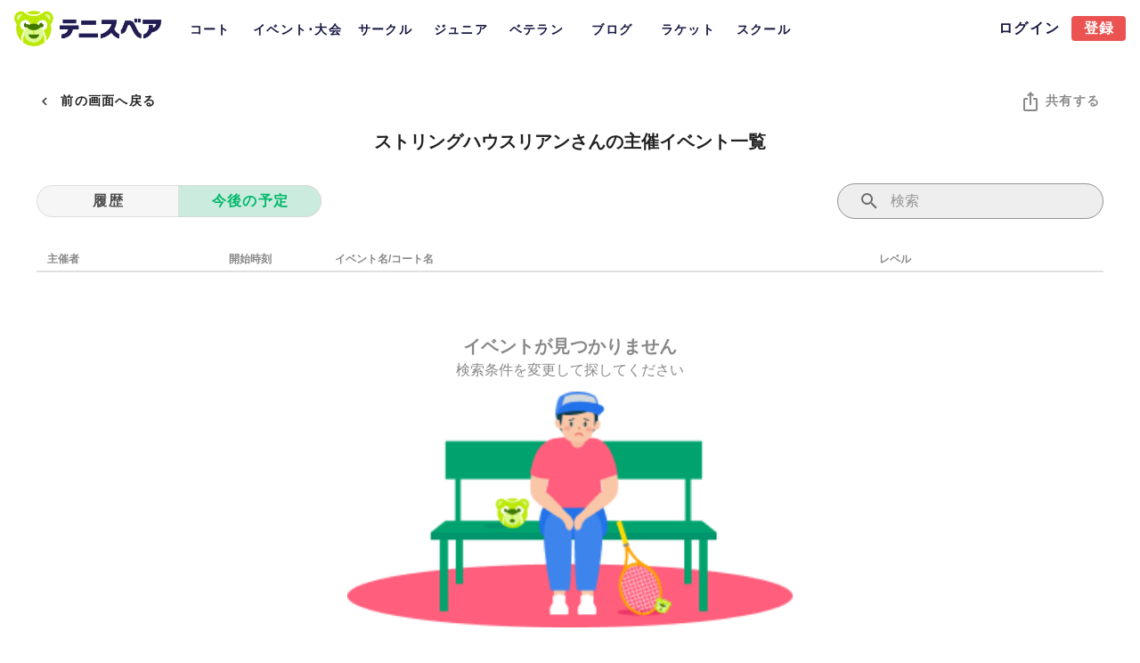

--- FILE ---
content_type: text/html; charset=utf-8
request_url: https://tennisbear.net/user/81427/organized-event
body_size: 19315
content:
<!doctype html>
<html data-n-head-ssr lang="ja" data-n-head="%7B%22lang%22:%7B%22ssr%22:%22ja%22%7D%7D">
  <head >
    <title>ストリングハウスリアンの主催イベント | テニスベア</title><meta data-n-head="ssr" charset="utf-8"><meta data-n-head="ssr" name="viewport" content="width=device-width, initial-scale=1"><meta data-n-head="ssr" data-hid="charset" charset="utf-8"><meta data-n-head="ssr" data-hid="mobile-web-app-capable" name="mobile-web-app-capable" content="yes"><meta data-n-head="ssr" data-hid="apple-mobile-web-app-title" name="apple-mobile-web-app-title" content="テニスベア"><meta data-n-head="ssr" charset="utf-8"><meta data-n-head="ssr" http-equiv="content-language" content="ja"><meta data-n-head="ssr" name="viewport" content="width=device-width, initial-scale=1"><meta data-n-head="ssr" data-hid="description" name="description" content="レンタルテニスコートの空き状況を検索、予約可能！東京都や神奈川県にある都営、県営、区営、民間の施設を検索可能！そしてテニスのイベントに参加しよう！テニスサークルの管理に特化したグループ機能や設備や備品の情報も！テニスベアでテニスを日常にしよう！"><meta data-n-head="ssr" data-hid="og:title" property="og:title" content="ストリングハウスリアンの主催イベント | テニスベア"><meta data-n-head="ssr" data-hid="og:type" property="og:type" content="website"><meta data-n-head="ssr" data-hid="og:url" property="og:url" content="https://www.tennisbear.com/"><meta data-n-head="ssr" data-hid="og:image" property="og:image" content="https://d2pe1b7tquzekz.cloudfront.net/web/tennisbear_previewImg.jpg"><meta data-n-head="ssr" data-hid="og:description" property="og:description" content="レンタルテニスコートの空き状況を検索、予約可能！東京都や神奈川県にある都営、県営、区営、民間の施設を検索可能！そしてテニスのイベントに参加しよう！テニスサークルの管理に特化したグループ機能や設備や備品の情報も！テニスベアでテニスを日常にしよう！"><meta data-n-head="ssr" data-hid="og:site_name" property="og:site_name" content="テニスベア"><meta data-n-head="ssr" data-hid="twitter:card" property="twitter:card" content="summary_large_image"><meta data-n-head="ssr" data-hid="twitter:site" property="twitter:site" content="@tennisbears"><meta data-n-head="ssr" data-hid="twitter:title" property="twitter:title" content="ストリングハウスリアンの主催イベント"><meta data-n-head="ssr" data-hid="twitter:description" property="twitter:description" content="レンタルテニスコートの空き状況を検索、予約可能！東京都や神奈川県にある都営、県営、区営、民間の施設を検索可能！そしてテニスのイベントに参加しよう！テニスサークルの管理に特化したグループ機能や設備や備品の情報も！テニスベアでテニスを日常にしよう！"><meta data-n-head="ssr" data-hid="twitter:image" property="twitter:image" content="https://d2pe1b7tquzekz.cloudfront.net/web/tennisbear_previewImg.jpg"><link data-n-head="ssr" rel="icon" type="image/x-icon" href="/favicon.ico"><link data-n-head="ssr" data-hid="shortcut-icon" rel="shortcut icon" href="/favicon.ico"><link data-n-head="ssr" rel="manifest" href="/_nuxt/manifest.2f70a612.json" data-hid="manifest"><link data-n-head="ssr" rel="canonical" href="https://www.tennisbear.net/user/81427/organized-event"><script data-n-head="ssr">window.gnshbrequest = window.gnshbrequest || {cmd:[]};
                  window.gnshbrequest.cmd.push(function(){
                    window.gnshbrequest.preventFirstRun();
                    window.gnshbrequest.forceInternalRequest();
                  });</script><script data-n-head="ssr" async src="https://securepubads.g.doubleclick.net/tag/js/gpt.js" crossorigin="anonymous"></script><script data-n-head="ssr" async src="https://cpt.geniee.jp/hb/v1/222512/2837/wrapper.min.js"></script><script data-n-head="ssr" src="https://www.googletagmanager.com/gtag/js?id=UA-73736889-1" async></script><script data-n-head="ssr" data-hid="adsbygoogle-script" defer crossorigin="anonymous" src="//pagead2.googlesyndication.com/pagead/js/adsbygoogle.js?client=ca-pub-6344581609994016"></script><script data-n-head="ssr" data-hid="adsbygoogle">if (!window.__abg_called){ (window.adsbygoogle = window.adsbygoogle || []); adsbygoogle.pauseAdRequests=0;
          adsbygoogle.push({
      google_ad_client: "ca-pub-6344581609994016",
      overlays: {bottom: false},
      
    }); window.__abg_called = true;}</script><link rel="preload" href="/_nuxt/dfcbbf4.js" as="script"><link rel="preload" href="/_nuxt/44d3f96.js" as="script"><link rel="preload" href="/_nuxt/css/f111f95.css" as="style"><link rel="preload" href="/_nuxt/76f5949.js" as="script"><link rel="preload" href="/_nuxt/css/2de9004.css" as="style"><link rel="preload" href="/_nuxt/f97da7f.js" as="script"><link rel="preload" href="/_nuxt/css/09b6f59.css" as="style"><link rel="preload" href="/_nuxt/0b443f1.js" as="script"><link rel="preload" href="/_nuxt/css/97a9fe5.css" as="style"><link rel="preload" href="/_nuxt/26ab1de.js" as="script"><link rel="preload" href="/_nuxt/css/cf50924.css" as="style"><link rel="preload" href="/_nuxt/01ee5e5.js" as="script"><link rel="preload" href="/_nuxt/css/34d35dd.css" as="style"><link rel="preload" href="/_nuxt/151f14a.js" as="script"><link rel="preload" href="/_nuxt/be34779.js" as="script"><link rel="stylesheet" href="/_nuxt/css/f111f95.css"><link rel="stylesheet" href="/_nuxt/css/2de9004.css"><link rel="stylesheet" href="/_nuxt/css/09b6f59.css"><link rel="stylesheet" href="/_nuxt/css/97a9fe5.css"><link rel="stylesheet" href="/_nuxt/css/cf50924.css"><link rel="stylesheet" href="/_nuxt/css/34d35dd.css">
  </head>
  <body >
    <div data-server-rendered="true" id="__nuxt"><!----><div id="__layout"><div data-app="true" id="app" class="v-application v-application--is-ltr theme--light"><div class="v-application--wrap"><div data-v-abb5b32a><!----> <header class="v-sheet theme--light v-toolbar v-toolbar--flat v-app-bar v-app-bar--fixed white topToolbar" style="height:64px;margin-top:0px;transform:translateY(0px);left:0px;right:0px;" data-v-abb5b32a><div class="v-toolbar__content" style="height:64px;"><div class="v-toolbar__title" style="min-width:165px;min-height:44px;" data-v-abb5b32a><div aria-label="ベア" role="img" class="v-image v-responsive theme--light" style="height:44px;width:165px;cursor:pointer;" data-v-abb5b32a><div class="v-image__image v-image__image--preload v-image__image--contain" style="background-image:;background-position:center center;"></div><div class="v-responsive__content"></div></div></div> <div class="v-tabs ml-3 mt-5 theme--light" data-v-abb5b32a><div role="tablist" class="v-item-group theme--light v-slide-group v-tabs-bar v-tabs-bar--is-mobile bearNavy--text" style="height:44px;"><div class="v-slide-group__prev v-slide-group__prev--disabled"><!----></div><div class="v-slide-group__wrapper"><div class="v-slide-group__content v-tabs-bar__content"><div class="v-tabs-slider-wrapper" style="transition:none;"><div class="v-tabs-slider"></div></div><a href="/place/region/r030" tabindex="0" aria-selected="false" role="tab" class="bearNavy--text text-14b v-tab tab-style" data-v-abb5b32a>コート</a><a href="/event/region/r030" tabindex="0" aria-selected="false" role="tab" class="bearNavy--text text-14b v-tab tab-tour-style" data-v-abb5b32a>イベント･大会</a><a href="/circle/region/r030" tabindex="0" aria-selected="false" role="tab" class="bearNavy--text text-14b v-tab tab-style" data-v-abb5b32a>サークル</a><a href="/jr-tour/region/r030" tabindex="0" aria-selected="false" role="tab" class="bearNavy--text text-14b v-tab tab-style" data-v-abb5b32a>ジュニア</a><a tabindex="0" href="https://www.tennisbear.net/veteran/tournament" aria-selected="false" role="tab" class="bearNavy--text text-14b v-tab tab-style" data-v-abb5b32a>ベテラン</a><a href="/blog" tabindex="0" aria-selected="false" role="tab" class="bearNavy--text text-14b v-tab tab-style" data-v-abb5b32a>ブログ</a><a href="/racket" tabindex="0" aria-selected="false" role="tab" class="bearNavy--text text-14b v-tab tab-style" data-v-abb5b32a>ラケット</a><a href="/school/region/r030" tabindex="0" aria-selected="false" role="tab" class="bearNavy--text text-14b v-tab tab-style" data-v-abb5b32a>スクール</a></div></div><div class="v-slide-group__next v-slide-group__next--disabled"><!----></div></div></div> <div class="spacer" data-v-abb5b32a></div> <a href="/login?redirectUrl=%2Fuser%2F81427%2Forganized-event" class="text-16b v-btn v-btn--router v-btn--text theme--light v-size--small bearNavy--text" data-v-abb5b32a><span class="v-btn__content">ログイン</span></a> <a href="/auth/sign-up" class="white--text text-16b v-btn v-btn--has-bg v-btn--router theme--light v-size--small bearRed" data-v-abb5b32a><span class="v-btn__content">登録</span></a></div></header></div> <main class="v-main" style="padding-top:64px;padding-right:0px;padding-bottom:0px;padding-left:0px;"><div class="v-main__wrap"><div class="container container--fluid middle pa-0" data-v-19fdc890 data-v-19fdc890><div class="row no-gutters align-center mt-8" data-v-19fdc890><div class="col col-auto" data-v-19fdc890><button type="button" class="v-btn v-btn--text theme--light v-size--default px-1"><span class="v-btn__content"><span aria-hidden="true" class="v-icon notranslate v-icon--left theme--light textBlack--text"><svg xmlns="http://www.w3.org/2000/svg" viewBox="0 0 24 24" role="img" aria-hidden="true" class="v-icon__svg"><path d="M15.41,16.58L10.83,12L15.41,7.41L14,6L8,12L14,18L15.41,16.58Z"></path></svg></span> <div class="text-14b">前の画面へ戻る</div></span></button></div> <div class="spacer" data-v-19fdc890></div> <div class="col col-auto" data-v-19fdc890><div><!----> <div class="v-dialog__container" data-v-479f690b><!----></div> <div class="v-dialog__container" data-v-479f690b><!----></div> <!----></div></div></div> <h1 class="text-20b text-center mt-3" data-v-19fdc890>ストリングハウスリアンさんの主催イベント一覧</h1> <div class="mx-3" data-v-19fdc890><!----> <!----></div> <div class="row no-gutters align-center mt-8" data-v-19fdc890><div class="col col-auto" data-v-19fdc890><div class="v-item-group theme--light v-btn-toggle v-btn-toggle--dense v-btn-toggle--rounded primary--text" data-v-493fe465><button type="button" value="false" class="text-16b v-btn v-btn--is-elevated v-btn--has-bg theme--light v-size--default" style="width:50%;" data-v-493fe465><span class="v-btn__content">履歴</span></button> <button type="button" value="true" class="text-16b v-btn v-item--active v-btn--active v-btn--is-elevated v-btn--has-bg theme--light v-size--default" style="width:50%;" data-v-493fe465><span class="v-btn__content">今後の予定</span></button></div></div> <div class="spacer" data-v-19fdc890></div> <div class="text-right col col-3" data-v-19fdc890><div class="v-input bgLightGray search-input v-input--hide-details v-input--dense theme--light v-text-field v-text-field--full-width v-text-field--single-line v-text-field--enclosed v-text-field--outlined v-text-field--placeholder v-text-field--rounded" data-v-3b7d8d16><div class="v-input__control"><div class="v-input__slot"><div class="v-input__prepend-inner"><span aria-hidden="true" class="v-icon notranslate v-icon--left theme--light" data-v-3b7d8d16><svg xmlns="http://www.w3.org/2000/svg" viewBox="0 0 24 24" role="img" aria-hidden="true" class="v-icon__svg"><path d="M9.5,3A6.5,6.5 0 0,1 16,9.5C16,11.11 15.41,12.59 14.44,13.73L14.71,14H15.5L20.5,19L19,20.5L14,15.5V14.71L13.73,14.44C12.59,15.41 11.11,16 9.5,16A6.5,6.5 0 0,1 3,9.5A6.5,6.5 0 0,1 9.5,3M9.5,5C7,5 5,7 5,9.5C5,12 7,14 9.5,14C12,14 14,12 14,9.5C14,7 12,5 9.5,5Z"></path></svg></span></div><fieldset aria-hidden="true"><legend><span class="notranslate">&#8203;</span></legend></fieldset><div class="v-text-field__slot"><input id="input-335950061" placeholder="検索" type="text" value=""></div><div class="v-input__append-inner"><div></div></div></div></div></div></div></div> <div class="mt-8"><div><div><div class="row py-1 text-12b textGray--text no-gutters align-center"><div class="pl-3 col col-auto order-1" style="width:18%;">主催者</div> <div class="col col-auto order-2" style="width:10%;">開始時刻</div> <div class="col col-auto order-3" style="width:calc(100%  - 18% - 10% - 0px - 9% - 8.5% - 42px);">イベント名/コート名</div> <!----> <div class="col col-auto order-5" style="width:9%;">レベル</div> <div class="col col-auto order-6" style="width:8.5%;"></div> <div class="spacer"></div> <div class="col col-auto order-7" style="width:42px;"></div></div> <hr role="separator" aria-orientation="horizontal" class="v-divider theme--light"></div> <hr role="separator" aria-orientation="horizontal" class="v-divider theme--light"> <div><!----></div> <div class="mt-10 pa-10"><div class="row justify-center"><div class="text-20b textGray--text">イベントが見つかりません</div></div> <div class="row justify-center"><div class="text-16 textGray--text">検索条件を変更して探してください</div></div> <div class="row mt-6 justify-center"><div aria-label="空きコートがありません" role="img" class="v-image v-responsive theme--light" style="max-width:500px;"><div class="v-image__image v-image__image--preload v-image__image--contain" style="background-image:;background-position:center center;"></div><div class="v-responsive__content"></div></div></div></div></div></div></div></div></main> <footer class="v-footer bearNavy pt-6 v-sheet theme--light mt-16"><div class="container container--fluid wide pa-0" data-v-19fdc890 data-v-19fdc890><div class="row no-gutters justify-start" style="margin-left:-10px;" data-v-19fdc890><div class="col col-auto" data-v-19fdc890><div aria-label="テニスベア" role="img" class="v-image v-responsive theme--light" style="height:50px;width:215px;"><div class="v-image__image v-image__image--preload v-image__image--contain" style="background-image:;background-position:center center;"></div><div class="v-responsive__content"></div></div></div></div> <!----> <div class="mt-6" data-v-19fdc890><div class="row no-gutters justify-start" data-v-19fdc890><div class="mb-4 col col-2" data-v-19fdc890><a href="/aboutus" class="text-decoration-none white--text text-16b">テニスベアとは</a></div> <div class="mb-4 col col-2" data-v-19fdc890><a href="/introduction" class="text-decoration-none white--text text-16b">運営者紹介</a></div> <div class="mb-4 col col-2" data-v-19fdc890><a href="/faq" class="text-decoration-none white--text text-16b">よくあるご質問</a></div> <div class="mb-4 col col-2" data-v-19fdc890><a href="/level" class="text-decoration-none white--text text-16b">テニスレベル</a></div> <div class="mb-4 col col-2" data-v-19fdc890><a href="/place" class="text-decoration-none white--text text-16b">空きコート</a></div> <div class="mb-4 col col-2" data-v-19fdc890><a href="/all-place" class="text-decoration-none white--text text-16b">全てのテニス場</a></div> <div class="mb-4 col col-2" data-v-19fdc890><a href="/event" class="text-decoration-none white--text text-16b">イベント</a></div> <div class="mb-4 col col-2" data-v-19fdc890><a href="/tournament" class="text-decoration-none white--text text-16b">大会(公式/草トー)</a></div> <div class="mb-4 col col-2" data-v-19fdc890><a href="/jr-tour" class="text-decoration-none white--text text-16b">ジュニア大会</a></div> <div class="mb-4 col col-2" data-v-19fdc890><a href="https://www.tennisbear.net/veteran/tournament" class="text-decoration-none white--text text-16b" data-v-19fdc890>ベテラン大会</a></div> <div class="mb-4 col col-2" data-v-19fdc890><a href="/circle" class="text-decoration-none white--text text-16b">サークル</a></div> <div class="mb-4 col col-2" data-v-19fdc890><a href="/blog" class="text-decoration-none white--text text-16b">ブログ</a></div> <div class="mb-4 col col-2" data-v-19fdc890><a href="/racket" class="text-decoration-none white--text text-16b">ラケット</a></div> <div class="mb-4 col col-2" data-v-19fdc890><a href="/wall-place" class="text-decoration-none white--text text-16b">壁打ち場</a></div> <div class="mb-4 col col-2" data-v-19fdc890><a href="/shop-place" class="text-decoration-none white--text text-16b">ショップ</a></div> <div class="mb-4 col col-2" data-v-19fdc890><a href="/school" class="text-decoration-none white--text text-16b">スクール</a></div> <div class="mb-4 col col-2" data-v-19fdc890><a href="/ransu" class="text-decoration-none white--text text-16b">乱数表</a></div> <div class="mb-4 col col-2" data-v-19fdc890><a href="/private-coach" class="text-decoration-none white--text text-16b">コーチ</a></div></div> <hr role="separator" aria-orientation="horizontal" class="white mt-4 v-divider theme--light"> <div class="my-3" data-v-19fdc890><a href="/ambassador" class="text-decoration-none white--text text-16b"><div aria-label="テニスベアアンバサダー" role="img" class="v-image v-responsive theme--light" style="height:30px;width:225px;"><div class="v-image__image v-image__image--preload v-image__image--contain" style="background-image:;background-position:center center;"></div><div class="v-responsive__content"></div></div></a></div> <div class="row mt-0 no-gutters justify-start" data-v-19fdc890><div class="mb-4 col col-2" data-v-19fdc890><a href="/ambassador" class="text-decoration-none white--text text-14b">アンバサダーとは</a></div> <div class="mb-4 col col-2" data-v-19fdc890><a href="/ambassador#court" class="text-decoration-none white--text text-14b">アンバサダー専用コート</a></div></div> <hr role="separator" aria-orientation="horizontal" class="white mt-3 v-divider theme--light"> <div class="my-3" data-v-19fdc890><a href="/tournament-for-ranking" class="text-decoration-none white--text text-16b">テニスベアランキング</a></div> <div class="row mt-0 no-gutters justify-start" data-v-19fdc890><div class="mb-4 col col-2" data-v-19fdc890><a href="/faq/post/1406" class="text-decoration-none white--text text-14b">ランキング制度とは</a></div> <div class="mb-4 col col-2" data-v-19fdc890><a href="/ranking-tournament" class="text-decoration-none white--text text-14b">最新ランキング</a></div> <div class="mb-4 col col-2" data-v-19fdc890><a href="/tournament-for-ranking" class="text-decoration-none white--text text-14b">ランキング大会一覧</a></div></div> <hr role="separator" aria-orientation="horizontal" class="white mt-3 v-divider theme--light"> <div class="my-3" data-v-19fdc890><a href="/soft-tennis/event" class="text-decoration-none white--text text-16b"><div aria-label="ソフトテニスベア" role="img" class="v-image v-responsive theme--light" style="height:30px;width:160px;"><div class="v-image__image v-image__image--preload v-image__image--contain" style="background-image:;background-position:center center;"></div><div class="v-responsive__content"></div></div></a></div> <div class="row mt-0 no-gutters justify-start" data-v-19fdc890><div class="mb-2 col col-2" data-v-19fdc890><a href="/soft-tennis/event" class="text-decoration-none white--text text-14b">ソフトテニス練習会</a></div> <div class="mb-2 col col-2" data-v-19fdc890><a href="/soft-tennis/circle" class="text-decoration-none white--text text-14b">ソフトテニスサークル</a></div></div> <hr role="separator" aria-orientation="horizontal" class="white mt-3 v-divider theme--light"> <div class="mt-1 mb-3" data-v-19fdc890><a href="/padel/event" class="text-decoration-none white--text text-16b"><div aria-label="パデルベア" role="img" class="v-image v-responsive theme--light" style="height:47px;width:120px;"><div class="v-image__image v-image__image--preload v-image__image--contain" style="background-image:;background-position:center center;"></div><div class="v-responsive__content"></div></div></a></div> <div class="row mt-n2 no-gutters justify-start" data-v-19fdc890><div class="mb-2 col col-2" data-v-19fdc890><a href="/padel/all-place" class="text-decoration-none white--text text-14b">パデルコート</a></div> <div class="mb-2 col col-2" data-v-19fdc890><a href="/padel/event" class="text-decoration-none white--text text-14b">パデル練習会</a></div> <div class="mb-2 col col-2" data-v-19fdc890><a href="/padel/circle" class="text-decoration-none white--text text-14b">パデルサークル</a></div></div> <hr role="separator" aria-orientation="horizontal" class="white mt-3 v-divider theme--light"> <div class="mt-4 mb-3" data-v-19fdc890><a href="/pickleball/event" class="text-decoration-none white--text text-16b"><div aria-label="ピックルボールベア" role="img" class="v-image v-responsive theme--light" style="height:30px;width:185px;"><div class="v-image__image v-image__image--preload v-image__image--contain" style="background-image:;background-position:center center;"></div><div class="v-responsive__content"></div></div></a></div> <div class="row mt-0 no-gutters justify-start" data-v-19fdc890><div class="mb-2 col col-2" data-v-19fdc890><a href="/blog/1454" class="text-decoration-none white--text text-14b">ピックルボールとは</a></div> <div class="mb-2 col col-2" data-v-19fdc890><a href="/pickleball/level" class="text-decoration-none white--text text-14b">ピックルボールレベル</a></div> <div class="mb-2 col col-2" data-v-19fdc890><a href="/pickleball/event" class="text-decoration-none white--text text-14b">ピックルボール練習会</a></div> <div class="mb-2 col col-2" data-v-19fdc890><a href="/pickleball/circle" class="text-decoration-none white--text text-14b">ピックルボールサークル</a></div> <div class="mb-2 col col-2" data-v-19fdc890><a href="/pickleball/paddle" class="text-decoration-none white--text text-14b">ピックルボールパドル</a></div> <div class="mb-2 col col-2" data-v-19fdc890><a href="/pickleball-ranking-tournament" class="text-decoration-none white--text text-14b">ピックルボールランキング</a></div></div> <hr role="separator" aria-orientation="horizontal" class="white mt-3 v-divider theme--light"> <div class="mt-4 mb-3" data-v-19fdc890><a href="/beach-tennis/event" class="text-decoration-none white--text text-16b"><div aria-label="ビーチテニスベア" role="img" class="v-image v-responsive theme--light" style="height:30px;width:185px;"><div class="v-image__image v-image__image--preload v-image__image--contain" style="background-image:;background-position:center center;"></div><div class="v-responsive__content"></div></div></a></div> <div class="row mt-0 no-gutters justify-start" data-v-19fdc890><div class="mb-2 col col-2" data-v-19fdc890><a href="/beach-tennis/event" class="text-decoration-none white--text text-14b">ビーチテニス練習会</a></div> <div class="mb-2 col col-2" data-v-19fdc890><a href="/beach-tennis/all-place" class="text-decoration-none white--text text-14b">ビーチテニスコート</a></div> <div class="mb-2 col col-2" data-v-19fdc890><a href="/beach-tennis/circle" class="text-decoration-none white--text text-14b">ビーチテニスサークル</a></div></div> <hr role="separator" aria-orientation="horizontal" class="white mt-3 v-divider theme--light"> <div class="mt-4 mb-3" data-v-19fdc890><a href="https://www.tennisbear.net/bear/board-game/event" target="_blank" class="text-decoration-none white--text text-16b" data-v-19fdc890><div aria-label="ボードゲームベア" role="img" class="v-image v-responsive theme--light" style="height:30px;width:175px;"><div class="v-image__image v-image__image--preload v-image__image--contain" style="background-image:;background-position:center center;"></div><div class="v-responsive__content"></div></div></a></div> <div class="row mt-0 no-gutters justify-start" data-v-19fdc890><div class="mb-2 col col-2" data-v-19fdc890><a href="https://www.tennisbear.net/bear/board-game/place" target="_blank" class="text-decoration-none white--text text-14b" data-v-19fdc890>ボドゲカフェ</a></div> <div class="mb-2 col col-2" data-v-19fdc890><a href="https://www.tennisbear.net/bear/board-game/event" target="_blank" class="text-decoration-none white--text text-14b" data-v-19fdc890>ボドゲイベント</a></div> <div class="mb-2 col col-2" data-v-19fdc890><a href="https://www.tennisbear.net/bear/board-game/goods" target="_blank" class="text-decoration-none white--text text-14b" data-v-19fdc890>ボードゲーム</a></div></div> <hr role="separator" aria-orientation="horizontal" class="white mt-3 v-divider theme--light"> <div class="row no-gutters justify-start" data-v-19fdc890><div class="mt-3 mb-1 col col-3" data-v-19fdc890><a href="/place" class="text-decoration-none white--text text-16b">テニスコートを探す</a></div></div> <div class="row mt-0 no-gutters justify-start" data-v-19fdc890><div class="my-1 col col-12" data-v-19fdc890><a href="/place/region/r030" class="text-decoration-none white--text text-14b">関東のテニスコート</a></div> <div class="mb-2 col col-1" data-v-19fdc890><a href="/place/prefecture/pref13" class="text-decoration-none white--text text-14b">東京都</a></div> <div class="mb-2 col col-1" data-v-19fdc890><a href="/place/prefecture/pref14" class="text-decoration-none white--text text-14b">神奈川県</a></div> <div class="mb-2 col col-1" data-v-19fdc890><a href="/place/city/100" class="text-decoration-none white--text text-14b">横浜市</a></div> <div class="mb-2 col col-1" data-v-19fdc890><a href="/place/prefecture/pref11" class="text-decoration-none white--text text-14b">埼玉県</a></div> <div class="mb-2 col col-1" data-v-19fdc890><a href="/place/prefecture/pref12" class="text-decoration-none white--text text-14b">千葉県</a></div> <div class="mb-2 col col-1" data-v-19fdc890><a href="/place/prefecture/pref10" class="text-decoration-none white--text text-14b">群馬県</a></div> <div class="mb-2 col col-1" data-v-19fdc890><a href="/place/prefecture/pref8" class="text-decoration-none white--text text-14b">茨城県</a></div> <div class="mb-2 col col-1" data-v-19fdc890><a href="/place/prefecture/pref9" class="text-decoration-none white--text text-14b">栃木県</a></div> <div class="my-1 col col-12" data-v-19fdc890><a href="/place/region/r060" class="text-decoration-none white--text text-14b">近畿のテニスコート</a></div> <div class="mb-2 col col-1" data-v-19fdc890><a href="/place/prefecture/pref27" class="text-decoration-none white--text text-14b">大阪府</a></div> <div class="mb-2 col col-1" data-v-19fdc890><a href="/place/prefecture/pref28" class="text-decoration-none white--text text-14b">兵庫県</a></div> <div class="mb-2 col col-1" data-v-19fdc890><a href="/place/prefecture/pref26" class="text-decoration-none white--text text-14b">京都府</a></div> <div class="mb-2 col col-1" data-v-19fdc890><a href="/place/prefecture/pref29" class="text-decoration-none white--text text-14b">奈良県</a></div> <div class="mb-2 col col-1" data-v-19fdc890><a href="/place/prefecture/pref25" class="text-decoration-none white--text text-14b">滋賀県</a></div> <div class="my-1 col col-12" data-v-19fdc890><span class="text-decoration-none white--text text-14b" data-v-19fdc890>各地域のテニスコート</span></div> <div class="mb-2 col col-1" data-v-19fdc890><a href="/place/region/r010" class="text-decoration-none white--text text-14b">北海道</a></div> <div class="mb-2 col col-1" data-v-19fdc890><a href="/place/region/r020" class="text-decoration-none white--text text-14b">東北</a></div> <div class="mb-2 col col-1" data-v-19fdc890><a href="/place/region/r040" class="text-decoration-none white--text text-14b">甲信越</a></div> <div class="mb-2 col col-1" data-v-19fdc890><a href="/place/region/r050" class="text-decoration-none white--text text-14b">東海</a></div> <div class="mb-2 col col-1" data-v-19fdc890><a href="/place/prefecture/pref23" class="text-decoration-none white--text text-14b">愛知県</a></div> <div class="mb-2 col col-1" data-v-19fdc890><a href="/place/city/200" class="text-decoration-none white--text text-14b">名古屋市</a></div> <div class="mb-2 col col-1" data-v-19fdc890><a href="/place/region/r070" class="text-decoration-none white--text text-14b">中国</a></div> <div class="mb-2 col col-1" data-v-19fdc890><a href="/place/region/r090" class="text-decoration-none white--text text-14b">九州</a></div></div> <hr role="separator" aria-orientation="horizontal" class="white mt-4 v-divider theme--light"> <div class="row no-gutters justify-start" data-v-19fdc890><div class="mt-3 mb-1 col col-3" data-v-19fdc890><a href="/event" class="text-decoration-none white--text text-16b">テニスイベントを探す</a></div></div> <div class="row mt-0 no-gutters justify-start" data-v-19fdc890><div class="my-1 col col-12" data-v-19fdc890><a href="/event/region/r030" class="text-decoration-none white--text text-14b">関東のイベント</a></div> <div class="mb-2 col col-1" data-v-19fdc890><a href="/event/prefecture/pref13" class="text-decoration-none white--text text-14b">東京都</a></div> <div class="mb-2 col col-1" data-v-19fdc890><a href="/event/prefecture/pref14" class="text-decoration-none white--text text-14b">神奈川県</a></div> <div class="mb-2 col col-1" data-v-19fdc890><a href="/event/city/100" class="text-decoration-none white--text text-14b">横浜市</a></div> <div class="mb-2 col col-1" data-v-19fdc890><a href="/event/prefecture/pref11" class="text-decoration-none white--text text-14b">埼玉県</a></div> <div class="mb-2 col col-1" data-v-19fdc890><a href="/event/prefecture/pref12" class="text-decoration-none white--text text-14b">千葉県</a></div> <div class="mb-2 col col-1" data-v-19fdc890><a href="/event/prefecture/pref8" class="text-decoration-none white--text text-14b">茨城県</a></div> <div class="mb-2 col col-1" data-v-19fdc890><a href="/event/prefecture/pref10" class="text-decoration-none white--text text-14b">群馬県</a></div> <div class="mb-2 col col-1" data-v-19fdc890><a href="/event/prefecture/pref9" class="text-decoration-none white--text text-14b">栃木県</a></div> <div class="my-1 col col-12" data-v-19fdc890><a href="/event/region/r030" class="text-decoration-none white--text text-14b">近畿のイベント</a></div> <div class="mb-2 col col-1" data-v-19fdc890><a href="/event/prefecture/pref27" class="text-decoration-none white--text text-14b">大阪府</a></div> <div class="mb-2 col col-1" data-v-19fdc890><a href="/event/prefecture/pref28" class="text-decoration-none white--text text-14b">兵庫県</a></div> <div class="mb-2 col col-1" data-v-19fdc890><a href="/event/prefecture/pref29" class="text-decoration-none white--text text-14b">奈良県</a></div> <div class="mb-2 col col-1" data-v-19fdc890><a href="/event/prefecture/pref26" class="text-decoration-none white--text text-14b">京都府</a></div> <div class="mb-2 col col-1" data-v-19fdc890><a href="/event/prefecture/pref25" class="text-decoration-none white--text text-14b">滋賀県</a></div> <div class="mb-2 col col-1" data-v-19fdc890><a href="/event/prefecture/pref30" class="text-decoration-none white--text text-14b">和歌山県</a></div> <div class="my-1 col col-12" data-v-19fdc890><span class="text-decoration-none white--text text-14b" data-v-19fdc890>各地域のイベント</span></div> <div class="mb-2 col col-1" data-v-19fdc890><a href="/event/region/r010" class="text-decoration-none white--text text-14b">北海道</a></div> <div class="mb-2 col col-1" data-v-19fdc890><a href="/event/region/r020" class="text-decoration-none white--text text-14b">東北</a></div> <div class="mb-2 col col-1" data-v-19fdc890><a href="/event/region/r040" class="text-decoration-none white--text text-14b">甲信越</a></div> <div class="mb-2 col col-1" data-v-19fdc890><a href="/event/region/r050" class="text-decoration-none white--text text-14b">東海</a></div> <div class="mb-2 col col-1" data-v-19fdc890><a href="/event/prefecture/pref23" class="text-decoration-none white--text text-14b">愛知県</a></div> <div class="mb-2 col col-1" data-v-19fdc890><a href="/event/city/200" class="text-decoration-none white--text text-14b">名古屋市</a></div> <div class="mb-2 col col-1" data-v-19fdc890><a href="/event/region/r070" class="text-decoration-none white--text text-14b">中国</a></div> <div class="mb-2 col col-1" data-v-19fdc890><a href="/event/region/r090" class="text-decoration-none white--text text-14b">九州</a></div></div> <hr role="separator" aria-orientation="horizontal" class="white my-4 v-divider theme--light"> <div class="row no-gutters justify-start" data-v-19fdc890><div class="mb-2 col col-1" data-v-19fdc890><a href="/company" class="text-decoration-none white--text text-14b">会社概要</a></div> <div class="mb-4 col col-1" data-v-19fdc890><a href="/info" class="text-decoration-none white--text text-14b">お問合せ</a></div> <div class="mb-2 col col-1" data-v-19fdc890><a href="/pdf/terms-of-service_4.pdf" class="text-decoration-none white--text text-14b" data-v-19fdc890>利用規約</a></div> <div class="mb-2 col col-1" data-v-19fdc890><a href="/pdf/terms-of-service-court_4.pdf" class="text-decoration-none white--text text-12b" data-v-19fdc890>利用規約(事業者)</a></div> <div class="mb-2 col col-2" data-v-19fdc890><a href="/pdf/privacy-policy_4.html" class="text-decoration-none white--text text-14b" data-v-19fdc890>プライバシーポリシー</a></div></div></div></div> <div class="v-card__text py-2 white--text text-center mt-16 text-14b"><span>2019 — 2026</span> <a href="https://www.mooncreativelab.com/ja/" target="_blank" rel="nofollow" class="text-decoration-none textwhite--text">Moon Creative Lab</a></div></footer> <div class="v-snack v-snack--has-background v-snack--left v-snack--multi-line v-snack--top" data-v-94ad12a0><div class="v-snack__wrapper v-sheet theme--dark bearNavy" style="display:none;"><div role="status" aria-live="polite" class="v-snack__content"><div class="row no-gutters align-center justify-space-between" data-v-94ad12a0><div class="message col col-auto" data-v-94ad12a0><span data-v-94ad12a0></span></div> <div class="close-button col col-auto" data-v-94ad12a0><button type="button" class="v-btn v-btn--icon v-btn--round theme--dark v-size--default white--text" data-v-94ad12a0><span class="v-btn__content"><span aria-hidden="true" class="v-icon notranslate theme--dark" data-v-94ad12a0><svg xmlns="http://www.w3.org/2000/svg" viewBox="0 0 24 24" role="img" aria-hidden="true" class="v-icon__svg"><path d="M19,6.41L17.59,5L12,10.59L6.41,5L5,6.41L10.59,12L5,17.59L6.41,19L12,13.41L17.59,19L19,17.59L13.41,12L19,6.41Z"></path></svg></span></span></button></div></div></div><div class="v-snack__action "></div></div></div> <div class="v-dialog__container" data-v-479f690b><!----></div> <div><div><!----></div> <div><!----></div></div></div></div></div></div><script>window.__NUXT__=(function(a,b,c,d,e,f,g,h,i,j,k,l,m,n,o,p,q,r,s,t,u,v,w,x,y,z,A,B,C,D,E,F,G,H,I,J,K,L,M,N,O,P,Q,R,S,T,U,V,W,X,Y,Z,_,$,aa,ab,ac,ad,ae,af,ag,ah,ai,aj,ak,al,am,an,ao,ap,aq,ar,as,at,au,av,aw,ax,ay,az,aA,aB,aC,aD,aE,aF,aG,aH,aI,aJ,aK,aL,aM,aN,aO,aP,aQ,aR,aS,aT,aU,aV,aW,aX,aY,aZ,a_,a$,ba,bb,bc,bd,be,bf,bg,bh,bi,bj,bk,bl,bm,bn,bo,bp,bq,br,bs,bt,bu,bv,bw,bx,by,bz,bA,bB,bC,bD,bE,bF,bG,bH,bI,bJ,bK,bL,bM,bN,bO,bP,bQ,bR,bS,bT,bU,bV,bW,bX,bY,bZ,b_,b$,ca,cb,cc,cd,ce,cf,cg,ch,ci,cj,ck,cl,cm,cn,co,cp,cq,cr,cs,ct,cu,cv,cw,cx,cy,cz,cA,cB,cC,cD,cE,cF,cG,cH,cI,cJ,cK,cL,cM,cN,cO,cP,cQ,cR,cS,cT,cU,cV){return {layout:"default",data:[{}],fetch:{},error:a,state:{feature:{ambassador:{Ambassador:{},ambassadorCourt:{AmbassadorCampaign:{ambassadorCampaignList:[]},AmbassadorCourt:{page:b,ambassadorCourtList:[]}}},blog:{BlogCategoryMaster:{blogCategoryList:[]},BlogCategoryPage:{blogCategory:{},blogPostList:[],totalPage:a,prefecture:a},BlogDetail:{blogPost:a,privateBlogPost:g},BlogEdit:{blogPost:a,newBlogPost:{message:"微修正",needUpdateDatetime:r,title:a,isFaq:g,isPickup:g,isPublic:g,summary:a,imageUrl:a,thumbnailImageUrl:a,isWordpressHtml:r,blogCategory:{id:a},blogTagNameList:[],crawlerSiteCode:a,redirectUrl:a,blogSupervisor:{id:a},markdown:"\n\u003Cdiv class=\"mce-toc\"\u003E\n\u003Ch2\u003E目次\u003C\u002Fh2\u003E\n\u003Cul\u003E\n\u003Cli\u003E\u003Ca href=\"#mcetoc_1fahd347252\"\u003EATPツアー\u003C\u002Fa\u003E\u003C\u002Fli\u003E\n\u003C\u002Ful\u003E\n\u003C\u002Fdiv\u003E\n\u003Ch2\u003EATPツアー\u003C\u002Fh2\u003E\n\u003Cp\u003E男子選手は世界各地で行われる「ATPツアー」に出場して、ランキングを競います。ATPとは男子プロテニス協会「ATP（Association of Tennis Professionals）」のことで、男子の大会やランキングを管理しています。\u003C\u002Fp\u003E\n\u003Ch3\u003E開催時期と開催地\u003C\u002Fh3\u003E\n\u003Cp\u003EATPファイナルズは「ファイナル」という言葉の通り、テニスシーズンの最後を飾る大会です。例年、11月中旬に1週間ほ\nどの日程で行われます。\u003C\u002Fp\u003E\n\u003Ch3\u003E出場条件とプレイヤー数\u003C\u002Fh3\u003E\n\u003Cp\u003EATPファイナルズには、1月1日からのポイントの合計（ポイント加算となる大会は決まっている）の上位8人が出場できます。\u003C\u002Fp\u003E\n"},allImageList:[]},BlogEditList:{blogEditList:[],searchParam:{isPublic:r,blogCategoryId:a,markdown:a,userId:a},editorList:[]},BlogEditRelatedUrl:{relatedUrl:a,relatedUrlHtml:a,blogPost:a,event:a,place:a,circle:a,type:a},BlogEditSupervisor:{blogSupervisorList:[]},BlogFooter:{blogRelatedPostList:[]},BlogNewPage:{newBlogPostList:[]},BlogPopularPage:{popularBlogPostList:[]},BlogPostHistory:{blogPostHistoryList:[]},BlogRedirectEditList:{blogRedirectEditList:[]},BlogSelectPrefecture:{regionMenu:{}},BlogSideBar:{pickupBlogPostList:[],newBlogPostList:[],popularBlogPostList:[]},BlogTagMaster:{blogTagNameList:[]},BlogTagPage:{blogTagName:{},blogPostList:[],totalPage:a},BlogTop:{randomBlogPostList:[],newBlogPostList:[],newRandomBlogPostList:[],popularBlogPostList:[],popularRandomBlogPostList:[]},FaqCategoryMain:{faqCategory:[]},FaqCategoryMaster:{faqCategoryList:[],faqCategoryTree:[],panel:a},FaqPostDetail:{faqPost:a},FaqPostList:{faqPostList:[]},HomeBlog:{newBlogPostList:[]}},diary:{DiariesByEvent:{diaries:[],diariesLoading:g,isFinished:g},DiariesByUser:{diaries:[],diariesLoading:g,isFinished:g},Diary:{diary:a,diaryLoading:g},DiaryCommentCreate:{},DiaryCommentDelete:{},DiaryCommentEdit:{},DiaryCommentLiked:{},DiaryCommentLikedUsers:{diaryCommentLikedUsers:[],diaryCommentLikedUsersLoading:g},DiaryComments:{diaryComments:[],diaryCommentsLoading:g},DiaryCreate:{},DiaryDelete:{},DiaryEdit:{},DiaryLiked:{},DiaryLikedUsers:{diaryDiaryLikedUsers:[],diaryDiaryLikedUsersLoading:g},DiaryTimeline:{diaries:[],diariesLoading:g,isFinished:g},DiaryTimelineFriends:{diaries:[],diariesLoading:g,isFinished:g}},jrEventSearch:{JrEventList:{jrEventList:[],loading:g}},jrTour:{EntryMaster:{},JrTourCreateEntry:{entryForm:{category:a,user0:{firstName:a,lastName:a,firstNameKana:a,lastNameKana:a,birthdate:{year:a,month:a,day:a},address:{postalCode:a,address1:a,address2:a,address3:a,address4:a,tel:a},belongName:a,teamAddress:{postalCode:a,address1:a,address2:a,address3:a,address4:a,tel:a}},user1:{firstName:a,lastName:a,firstNameKana:a,lastNameKana:a,birthdate:{year:a,month:a,day:a},address:{postalCode:a,address1:a,address2:a,address3:a,address4:a,tel:a},belongName:a,teamAddress:{postalCode:a,address1:a,address2:a,address3:a,address4:a,tel:a}},record1:a,record2:a,record3:a},categoryId:a,entryFormErros:[],entryFormWarns:[],loading:g,checkJrTourLoading:g,entryList:[]},JrTourDetail:{jrTour:{},schema:[{name:"大会名",value:"name",type:ab},{name:"主催",value:"structureOrganizer",type:ab},{name:"協賛",value:"structureSponsor",type:ab},{name:"協力",value:"structureCooperation",type:ab},{name:"後援",value:"structureSupport",type:ab},{name:"サーフェス",value:"surface"},{name:"大会会場",value:"conventionPlace",type:"custom"},{name:"試合方法",value:"ruleDescription",type:ab,class:aN},{name:"審判",value:"ruleReferee",type:ab},{name:"ディレクター",value:"directorName",type:ab},{name:"レフェリー",value:"refereeName",type:ab},{name:"採用する規定",value:"ruleRegulation",type:ab},{name:"試合着",value:"ruleMatchWear",type:ab},{name:"使用球",value:"ruleCertifiedBall",type:ab},{name:"表彰",value:"award",type:ab},{name:"参加資格",value:"eligibility",type:ab,class:aN},{name:"申込締切日",value:"entryDeadlineOn"},{name:"申込締切について",value:"aboutApplyDeadline",type:ab},{name:"ドロー発表日",value:"formalDrawReleaseOn"},{name:"ドローについて",value:"drawAnnouncement",type:ab},{name:"欠場について",value:"aboutAbsence",class:aN},{name:"キャンセルについて",value:"aboutCancel",class:aN},{name:"駐車場について",value:"aboutParking",class:aN},{name:"個人情報の取り扱い",value:"aboutPersonalInformation",class:aN},{name:"雨天時について",value:"aboutRainyWeather",class:aN}],draw:a,seeds:a,selectedNotice:a,aggregateResults:[],selectedCategory:a},JrTourDraw:{categoryList:[],selectedCategoryId:a,matchRoundType:"MAIN",mainDrawCount:64,drawDetail:a,resultList:[],drawDialog:g,qualifyingWinnerList:[]},JrTourList:{loading:g,jrTourList:[],jrTourSearchType:"fromToday",ktaOrOther:"kta",name:at},JrTourMaster:{},JrTourRanking:{conventionTypeList:[{longName:ca,shortName:"女S",key:cb,path:"woman-singles"},{longName:bs,shortName:bq,key:"WOMAN_DOUBLES",path:"woman-doubles"},{longName:cc,shortName:bt,key:"MAN_SINGLES",path:"man-singles"},{longName:bu,shortName:br,key:"MAN_DOUBLES",path:"man-doubles"}],loading:g,jrTourRankingList:[],conventionType:cb,keyword:at,limit:cd,offset:b,isFinished:g,rankingOnDisplay:at},MyJrTourEntryDetail:{jrTourEntry:{},cancelLoading:g,absenceNoticeLoading:g,reasonType:a,reasonText:a},MyJrTourEntryList:{jrTourEntryList:[],searchConditions:{excludeAlreadyHeld:r}},MyJrTourEntryPayment:{paymentLoading:g,formErrors:[],previousCard:{}},OrderOfPlay:{selectedOrderOfPlay:a}},mailMagazine:{MailMagazineAdmin:{mailMagazineList:[],mailMagazine:{},newMailMagazine:{subject:a,mailBody:a}}},myPage:{Account:{withdrawButtonLoading:g},BookmarkedCircle:{bookmarkedCircles:[]},BookmarkedEvent:{bookmarkedEventList:[],bookmarkedPastEventList:[],isFutureEvent:r},BookmarkedPlace:{bookmarkedPlaces:[]},FutureEvent:{futureEventList:[],isFutureEvent:r},Inquiry:{},MailControl:{mailControlList:[]},Notice:{eventNoticeList:[],friendNoticeList:[],circleNoticeList:[],normalNoticeList:[]},OrganizedEvent:{organizedEventList:[]},ParticipatedEvent:{participatedEventList:[]},PastEvent:{pastEventList:[],isFinished:g},ambassador:{Ambassador:{userForAmbassador:a}},bankAccount:{BankAccount:{enabled:g,enabledCreatingEvent:g,completedOnboarding:g,payoutsEnabled:g,accountCannotPayoutReason:a,stripeOnboardingLink:a,stripeLoginLink:a,stripeLinkExpired:g,okCallbackOnboarding:g,canPayout:g,cannotPayoutReason:a,availableBalance:b,pendingBalance:b,sendingToBankBalance:b,organizedCreditEvents:[],payoutLoading:g,payoutCompleteDialog:g,isCreditReserveOwner:g,doingOnboarding:g,historyList:[],eventUsersWrapper:a,selectedEventPayoutHistory:a,downloadLoading:g,payoutHistoryLoading:g,balanceChecked:g}},creditCard:{CreditCard:{creditCard:a},CreditCardFailedSettlementEvent:{failedSettlementEventList:[],failedSettlementEventListLoading:g},CreditCardFailedSettlementReserveBooking:{failedSettlementReserveBookingList:[],failedSettlementReserveBookingListLoading:g},CreditCardSettlementHistory:{settlementEventHistoryFirst5List:[],settlementEventHistoryList:[],settlementReserveHistoryFirst5List:[],settlementReserveHistoryList:[],settlementJrTourHistoryFirst5List:[],settlementJrTourHistoryList:[],settlementSubscriptionHistoryFirst5List:[],settlementSubscriptionHistoryList:[],loading:g}},eventDrawSheetDetailTemplate:{EventDrawSheetDetailTemplateCreate:{},EventDrawSheetDetailTemplateDelete:{},EventDrawSheetDetailTemplateList:{eventDrawSheetDetailTemplateList:[]},EventDrawSheetDetailTemplateUpdate:{}},profile:{ProfileEdit:{profileEdit:a},ProfileForm:{},ProfileOnlyUpdate:{}}},privateCoach:{PrivateCoachEdit:{privateCoachList:[],loading:g},PrivateCoachList:{privateCoachList:[],myPrivateCoachInfo:a,privateLessonComment:a,loading:g}},rankingTournament:{RankingTournamentList:{rankingTournamentList:[],searchConditions:{rankingTournamentType:a,rankingAboutAgeType:a},countAll:b,isFinished:g,loading:r}},ransu:{Ransu:{ransuList:[],ransuPatternList:[],ruleType:ce,courtNumber:ac,playerNumber:o}},searchMenu:{CourtTypeMenu:{indoorFlg:g,courtTypeOmniFlg:g,courtTypeCrayFlg:g,courtTypeHardFlg:g,courtTypeCarpetFlg:g,anyoneBookable:g,anyoneRegisterable:g,courtFacilityList:[{id:"indoorFlg",name:"インドア"}],courtTypeList:[{id:"courtTypeOmniFlg",name:"オムニ"},{id:"courtTypeHardFlg",name:"ハード"},{id:"courtTypeCrayFlg",name:"クレー"},{id:"courtTypeCarpetFlg",name:"カーペット"}],courtAvailableList:[{id:"anyoneBookable",name:"誰でも使用可能"},{id:"anyoneRegisterable",name:"区外者でもカード作成可能"}]},DateMenu:{sunFlg:g,monFlg:g,tuesFlg:g,wedFlg:g,friFlg:g,thursFlg:g,satFlg:g,holidayFlg:g,dateList:[],ampmAndTimeList:[{code:"am",name:"午前",selected:g,timeList:[{code:"PERIOD_06_08",name:"4:00-",selected:g},{code:"PERIOD_08_10",name:"8:00-",selected:g},{code:"PERIOD_10_12",name:"10:00-",selected:g}]},{code:"pm",name:"午後",selected:g,timeList:[{code:"PERIOD_12_14",name:"12:00-",selected:g},{code:"PERIOD_14_16",name:"14:00-",selected:g},{code:"PERIOD_16_18",name:"16:00-",selected:g}]},{code:"night",name:"夜",selected:g,timeList:[{code:"PERIOD_18_20",name:"18:00-",selected:g},{code:"PERIOD_20_22",name:"20:00-",selected:g},{code:"PERIOD_22_24",name:"22:00-",selected:g}]}]},PlaceMenu:{placeMenuList:[],selectedPlaceList:[],placeList:[]},SearchMenu:{searchType:a,prefecture:a,region:a,city:a,regionForBreadcrumbs:a,prefectureForBreadcrumbs:a,prefectureOrRegion:a,pageTitle:"全国",areaList:[],placeList:[],tennis365Flg:g,isOpen:g,lookingForMembers:g,levelList:[],tournamentTypeList:[],keyword:a,maxLat:a,maxLng:a,minLat:a,minLng:a,searchDialog:g,changedOnce:g,distanceSearch:{postalCode:at,distance:a},friendOrganizeFlg:g,fullSoonFlg:g,priceUpperLimit:a,sameAboutAgeOrganizerFlg:g,sameGenderOrganizerFlg:g,sameLevelOrganizerFlg:g}},allPlace:{allPlaceSearch:{AllPlaceList:{allPlaceList:[],hasPickup:g,placeListForMap:[],allPlaceListCountAll:b,mapConfig:a,loading:r,focusPlace:a,hoverItem:a},AllPlaceListWithKeyword:{placeList:[],placeListKeyword:a}}},auth:{email:{Email:{}},login:{Login:{loading:g}},resetPassword:{ResetPassword:{},SendMailForResetPassword:{}},signUp:{SignUp:{}}},beachtennis:{circle:{BeachTennisCircleList:{circleList:[],isFinished:g,circleListCountAll:b,loading:r}},event:{BeachTennisList:{eventList:[],hasPickup:g,isFinished:g,eventPlaceListForMap:[],eventListCountAll:b,mapConfig:a,loading:r,focusPlace:a,hoverItem:a},BeachTennisTournamentList:{eventList:[],hasPickup:g,isFinished:g,eventPlaceListForMap:[],eventListCountAll:b,mapConfig:a,loading:r,focusPlace:a,hoverItem:a}}},chat:{chatMessage:{ChatMessage:{},ChatMessageDelete:{},ChatMessageFile:{},ChatMessageImage:{},ChatMessageStamp:{}},chatMessageList:{ChatMessageList:{chatMessageList:[],isLastChatMessage:g,newChatMessageListLoading:g,pastChatMessageListLoading:g}},chatRoom:{ChatRoom:{chatRoom:a},ChatRoomEdit:{},ChatRoomHide:{},ChatRoomPin:{},ChatRoomUserList:{chatRoomUserList:[]}},chatRoomInvite:{ChatRoomInvite:{},ChatRoomInviteFriends:{invitingMembersFriends:[]},ChatRoomInvitePlayedEvent:{invitingMembersPlayedEventList:[]},ChatRoomInvitePlayedTogetherWell:{invitingMembersPlayedTogetherWell:[]},ChatRoomInviteSearch:{search:[]}},chatRoomList:{ChatRoomList:{chatRoomList:[],isLastChatRoom:g,chatRoomType:at,keyword:at,chatRoomListForShare:[]}},chatRoomSetting:{ChatRoomSetting:{}},startChat:{StartChat:{}}},circle:{circleDetail:{CircleDelete:{},CircleDetail:{circle:a,confirmCircleFlg:g},CircleInformationForMembersUpdate:{},CircleOrganizedEvents:{circleOrganizedFutureEventList:[],circleOrganizedPastEventList:[],circleFutureLoading:g,circlePastLoading:g,isFutureEvent:r},CircleToggleBookmark:{},CircleUserAdd:{},CircleUserApply:{},CircleUserApprove:{},CircleUserDelete:{},CircleUserLeave:{}},circleForm:{CircleEdit:{circleEdit:a},CircleForm:{validCircleForm:a,circleId:a,createCircleFlg:g,afterCreateCircleFlg:g}},circleSearch:{CircleList:{circleList:[],loading:r},CircleListWithKeyword:{circleList:[],circleListKeyword:a},CircleSearchHistory:{circleSearchHistory:[]}}},event:{eventDetail:{EventApply:{},EventApproveTournamentTeam:{},EventCallOff:{},EventCancelTournament:{},EventClose:{},EventDelete:{},EventDetail:{event:a,confirmEventFlg:g,isAfterCreateEvent:g},EventDetailSendMail:{},EventDownloadMemberList:{},EventDownloadProfileImageList:{},EventForceCancel:{},EventForceCancelTournamentTeam:{},EventInputFormCandidates:{candidates:a},EventMemo:{},EventOnWaitingList:{},EventReview:{skillEvaluation:a,reviewUserList:a},EventToggleBookmark:{},EventUserApprove:{},EventUserMemo:{},EventUserReceipt:{eventUserReceipt:{}}},eventDetailTournamentTeam:{EventInputFormUserAnswerUpdate:{}},eventForm:{EventEdit:{eventEdit:a},EventEditTournamentTeam:{eventEditTournamentTeam:a},EventForCopyList:{eventForCopyList:a},EventForm:{validEventForm:a,eventId:a,createEventFlg:g,circleId:a,selectedPlace:a,similarPlaceList:[]},EventFormTournamentTeam:{}},eventInvitingGroups:{EventInvitingGroups:{invitingGroups:[]},EventInvitingGroupsCreate:{},EventInvitingGroupsDelete:{},EventInvitingGroupsUpdate:{}},eventInvitingMembers:{EventForceMembersSearch:{userList:[]},EventInvitingMembers:{},EventInvitingMembersBookmarkUsers:{invitingMembersBookmarkUsers:[]},EventInvitingMembersFrequentlyInvited:{loading:r,invitingMembersFrequentlyInvitedLimited:[],invitingMembersFrequentlyInvited:[]},EventInvitingMembersFriends:{loading:r,invitingMembersFriendsLimited:[],invitingMembersFriends:[]},EventInvitingMembersInvitedEvent:{invitingMembersInvitedEventList:[]},EventInvitingMembersPlayedEvent:{invitingMembersPlayedEventList:[]},EventInvitingMembersPlayedTogetherWell:{loading:r,invitingMembersPlayedTogetherWellLimited:[],invitingMembersPlayedTogetherWell:[]},EventInvitingMembersPlayedTournament:{invitingMembersPlayedTournamentList:[]},EventInvitingMembersSearch:{search:[]},EventInvitingMembersSearchConditions:{conditions:a,filtered:g},EventInvitingMembersWaitingUsers:{invitingMembersWaitingUsers:[]}},eventSearch:{EventList:{eventList:[],hasPickup:g,isFinished:g,eventPlaceListForMap:[],eventListCountAll:b,mapConfig:a,loading:r,focusPlace:a,hoverItem:a,markerUpdateKey:b},EventListWithKeyword:{eventList:[],eventListKeyword:a},EventSearchHistory:{eventSearchHistory:[]},UserEventAlert:{userEventAlertList:[],loading:g,dialogFlg:g,confirmDialogFlg:g,createLoading:g,deleteConfirmDialogFlg:g,deleteTargetId:a,deleteLoading:g}},eventSettlement:{eventSettlementReSettlement:{}},eventShare:{EventShare:{},EventShareCandidateCircleList:{shareCandidateCircleList:[]}},eventSubOrganizer:{EventSubOrganizerCreate:{},EventSubOrganizerDelete:{},EventSubOrganizerSearchList:{subOrganizerSearchList:[],subOrganizerPastList:[]}},eventUserAdd:{EventUserAdd:{},EventUserUpdateGuest:{}},rankingTournament:{RankingTournamentResultInput:{}}},eventDraw:{eventDrawBattle:{EventDrawBattleDeleteOrder:{},EventDrawBattleDetail:{battle:a},EventDrawBattleDisplayOrderUpdate:{},EventDrawBattleDownloadEventDraw:{},EventDrawBattleToCensored:{},EventDrawBattleToUnCensored:{},EventDrawBattleUpdate:{}},eventDrawBattleMatch:{EventDrawBattleMatchDetail:{battleMatch:a},EventDrawBattleMatchUpdate:{}},eventDrawBoard:{EventDrawBoardList:{eventDrawBoardList:[],isPublic:g,searchConditions:{boardType:a}},EventDrawBoardTogglePublic:{}},eventDrawSheet:{EventDrawSheetAggregateDetail:{drawSheetAggregate:a},EventDrawSheetCreate:{},EventDrawSheetDelete:{},EventDrawSheetDetail:{sheet:a,searchConditions:{drawSheetTeamId:a,round:a},sheetLoading:g},EventDrawSheetParticipatedTeam:{drawSheetParticipatedTeam:[]},EventDrawSheetRankingUpdate:{},EventDrawSheetUpdate:{}},eventDrawSheetTeam:{EventDrawSheetTeamForUpdateDraw:{drawSheetTeamList:[]},EventDrawSheetTeamUpdateDraw:{}}},paddle:{paddleDetail:{PaddleDetail:{paddle:a,paddleRankingPopular:[],paddleRankingOther:[]}},paddleForm:{PaddleForm:{forPaddleEditData:a,paddleId:a,isNew:g,afterCreatePaddleFlg:g,defaultBrandId:a}},paddleList:{PaddleList:{paddleList:[],brand:a,keyword:a,loading:r,brandsIncludingPaddleList:[],brandsIncludingPaddleListLoading:r,specEnteredPaddleList:[],specEnteredLoading:r}},paddleReview:{PaddleReview:{paddleReviewList:[],likedUserList:[]}},paddleSearch:{Paddle:{paddleList:[]}}},padel:{event:{PadelList:{eventList:[],hasPickup:g,isFinished:g,eventPlaceListForMap:[],eventListCountAll:b,mapConfig:a,loading:r,focusPlace:a,hoverItem:a},PadelTournamentList:{eventList:[],hasPickup:g,isFinished:g,eventPlaceListForMap:[],eventListCountAll:b,mapConfig:a,loading:r,focusPlace:a,hoverItem:a}}},pickleball:{event:{PickleballList:{eventList:[],hasPickup:g,isFinished:g,eventPlaceListForMap:[],eventListCountAll:b,mapConfig:a,loading:r,focusPlace:a,hoverItem:a,markerUpdateKey:b},PickleballOfficialList:{eventList:[],hasPickup:g,isFinished:g,eventPlaceListForMap:[],eventListCountAll:b,mapConfig:a,loading:r,focusPlace:a,hoverItem:a},PickleballTournamentList:{eventList:[],hasPickup:g,isFinished:g,eventPlaceListForMap:[],eventListCountAll:b,mapConfig:a,loading:r,focusPlace:a,hoverItem:a}}},place:{placeDetail:{AreaList:{areaList:[]},PlaceDetail:{place:a,placeForEdit:a,imageListForEdit:[],friends:[],editors:[],newPlaceCode:a,similarPlaceList:[]},PlaceDetailAvailablePlaces:{availablePlaces:a,startDatetime:a,startDay:a,selectedCourt:a,courtPage:ac,maxCountInPage:cf},PlaceNearbyReserve:{placesNearbyReserve:[]},PlaceReport:{},PlaceToggleBookmark:{}},placeEventList:{PlaceEventList:{eventList:[],limitedPastEventList:[],pastEventList:[],isFutureEvent:r}},placeSearch:{PlaceCardForMap:{place:a,availablePlaceList:[],loading:g},PlaceList:{availablePlaceList:[],hasPickup:g,placeListForMap:[],availablePlaceListCountAll:b,mapConfig:a,loading:r,focusPlace:a,hoverItem:a},PlaceListBySearchQuery:{placeListBySearchQuery:[]},PlaceListBySearchQueryWithKeyword:{placeListBySearchQueryWithKeyword:[]},PlaceListWithKeyword:{placeList:[],placeListKeyword:a},PlaceSearchHistory:{placeSearchHistory:[]}},placeShare:{PlaceShare:{}},tennis365:{Tennis365:{reserveFrom365:g}}},racket:{racketDetail:{RacketDetail:{racket:a,racketRankingPopular:[],racketRankingOther:[]}},racketForm:{RacketForm:{forRacketEditData:a,racketId:a,isNew:g,afterCreateRacketFlg:g,defaultBrandId:a}},racketList:{RacketList:{racketList:[],brand:a,keyword:a,loading:r,brandsIncludingRacketList:[],brandsIncludingRacketListLoading:r,specEnteredRacketList:[],specEnteredLoading:r}},racketReview:{RacketReview:{racketReviewList:[],likedUserList:[]}},racketSearch:{Racket:{racketList:[]}}},school:{schoolCampaign:{SchoolCampaign:{schoolCampaign:a,isNew:g}},schoolCoachUser:{SchoolCoachUser:{schoolCoachUser:a,isNew:g},SchoolCoachUserSearch:{coachUserListBySearch:[]}},schoolDetail:{SchoolDetail:{school:a,futureOrganizedNormalEventList:[],pastOrganizedNormalEventList:[],futureOrganizedTournamentList:[],pastOrganizedTournamentList:[],isFutureNormalEvent:r,isFutureTournament:r}},schoolForm:{SchoolForm:{forSchoolEditData:a,isNew:g}},schoolNotice:{SchoolNotice:{schoolNotice:a,isNew:g}},schoolRecruiting:{SchoolRecruiting:{schoolRecruiting:a,isNew:g}},schoolSearch:{SchoolCardForMap:{school:a,loading:g},SchoolList:{schoolList:[],mapConfig:a,loading:r,focusSchool:a,hoverItem:a,isFinished:g,schoolListCountAll:b}},schoolTrialLesson:{SchoolTrialLesson:{schoolTrialLesson:a,isNew:g}}},shopPlace:{shopPlaceDetail:{ShopPlaceDetail:{shopPlace:a},ShopPlaceReport:{}},shopPlaceForm:{ShopPlaceForm:{forShopPlaceEditData:a,isNew:g}},shopPlaceSearch:{ShopPlaceList:{shopPlaceList:[],shopPlaceListForMap:[],mapConfig:a,loading:r,focusShopPlace:a,hoverItem:a}}},softtennis:{event:{SoftTennisList:{eventList:[],hasPickup:g,isFinished:g,eventPlaceListForMap:[],eventListCountAll:b,mapConfig:a,loading:r,focusPlace:a,hoverItem:a},SoftTennisTournamentList:{eventList:[],hasPickup:g,isFinished:g,eventPlaceListForMap:[],eventListCountAll:b,mapConfig:a,loading:r,focusPlace:a,hoverItem:a}}},tournament:{tournamentSearch:{TournamentList:{eventList:[],hasPickup:g,isFinished:g,eventPlaceListForMap:[],eventListCountAll:b,mapConfig:a,loading:r,focusPlace:a,hoverItem:a}}},tournamentForRanking:{tournamentForRankingSearch:{tournamentForRankingList:{eventList:[],hasPickup:g,isFinished:g,eventPlaceListForMap:[],eventListCountAll:b,mapConfig:a,loading:r,focusPlace:a,hoverItem:a}}},user:{userBlackList:{UserBlackList:{}},userBlock:{UserBlock:{blockUsers:[]}},userDetail:{UserDetail:{userDetail:{id:J,name:K,isRecentlyPlayed:g,playedTogetherCount:a,wallpaperType:"NO_SETTING",ambassadorFlg:g,ambassadorCourt:a,advertisingDisableFlg:g,rankingTournamentRank:a,pickleballRankingTournamentRank:a,gender:{name:"男性",colorType:bj},age:{name:"30代",colorType:bj},level:{id:aQ,name:bk,colorType:bj},history:{name:"10年以上",colorType:bj},prefecture:{code:L,name:M,region:a},organizerBadgeCount:cf,organizerScore:cd,goodOsusumeOrganizerFlg:r,skillBadgeCount:b,activityPublicRangeType:"FULL_PUBLIC",isPublicActivity:r,isDisplayActivity:r,profile:a,userTagList:[],imageUrl:N,isActivateProfile:r,isWithdrawal:g,recentlyPlayedDatetime:"2025-02-10T09:28:00.899+09:00",organizedEventCount:18,partipatedEventCount:b,friendCount:b,playedTogetherUserCount:21,friendButton:a,myInfo:a,privateLessonFlg:r,privateLessonComment:a,schoolList:[],activatedBearDomainTypeList:["TENNIS"],isPhoneNumberCertificateStarted:g,pickleballLevel:{id:a,name:"未設定",colorType:bj}}},UserDetailCircles:{circles:[],circlesLoading:r},UserDetailFriends:{friends:[],friendsLoading:r},UserDetailOrganizedEvents:{organizedFutureEventList:[],organizedPastEventList:[{id:689096,eventType:O,tournamentClassificationType:aq,eventTitleTag:{name:bl,colorType:bm},eventListTriangle:a,eventTitle:"追加募集！　リアンカップ中上級レベル　6人団体戦",imageUrl:aO,organizer:{id:J,name:K,imageUrl:N,myInfo:{isFriend:a}},circle:a,datetimeForDisplay:"5\u002F18(日) 9:00-17:00",dateForDisplay:"5\u002F18(日)",timeForDisplay:P,dateWithYearForDisplay:"2025\u002F5\u002F18(日)",startDatetimeString:"2025-05-18T09:00:00.000+09:00",place:{code:Q,name:R,address:S,access:T,lat:U,lng:V,tennisbearReserveFlg:g,area:{code:W,name:X,areaType:a,areaTypeName:Y,prefecture:{code:L,name:M,region:a},description:Z},googleMapPlaceId:a},minLevel:{id:ac,name:aR},maxLevel:{id:o,name:bn},weatherType:a,isFull:r,callOff:g,wanted:g,canShowParticipantsNumber:r,nowParticipantsNumber:m,nowParticipantsNumberAndMaxParticipantsNumberForDisplay:"5チーム\u002F5チーム",isPublic:r,pickupPriorityNumber:a,pickUpTag:a,rankingTournamentTag:a,overCard:{text:_,colorType:$},myInfo:a,jrTag:a,weekendOrHolidayFlg:r},{id:689088,eventType:O,tournamentClassificationType:aq,eventTitleTag:{name:bo,colorType:au},eventListTriangle:a,eventTitle:"リアンカップオープン団体戦 規定あり",imageUrl:aO,organizer:{id:J,name:K,imageUrl:N,myInfo:{isFriend:a}},circle:a,datetimeForDisplay:"4\u002F28(月) 9:00-11:00",dateForDisplay:"4\u002F28(月)",timeForDisplay:P,dateWithYearForDisplay:"2025\u002F4\u002F28(月)",startDatetimeString:"2025-04-28T09:00:00.000+09:00",place:{code:Q,name:R,address:S,access:T,lat:U,lng:V,tennisbearReserveFlg:g,area:{code:W,name:X,areaType:a,areaTypeName:Y,prefecture:{code:L,name:M,region:a},description:Z},googleMapPlaceId:a},minLevel:{id:ac,name:aR},maxLevel:{id:aQ,name:bk},weatherType:a,isFull:g,callOff:g,wanted:g,canShowParticipantsNumber:g,nowParticipantsNumber:b,nowParticipantsNumberAndMaxParticipantsNumberForDisplay:a,isPublic:r,pickupPriorityNumber:a,pickUpTag:a,rankingTournamentTag:a,overCard:{text:_,colorType:$},myInfo:a,jrTag:a,weekendOrHolidayFlg:g},{id:689094,eventType:O,tournamentClassificationType:aq,eventTitleTag:{name:bo,colorType:au},eventListTriangle:a,eventTitle:"リアンカップ団体戦 CD６人団体戦",imageUrl:aO,organizer:{id:J,name:K,imageUrl:N,myInfo:{isFriend:a}},circle:a,datetimeForDisplay:"3\u002F10(月) 9:00-16:00",dateForDisplay:"3\u002F10(月)",timeForDisplay:P,dateWithYearForDisplay:"2025\u002F3\u002F10(月)",startDatetimeString:"2025-03-10T09:00:00.000+09:00",place:{code:Q,name:R,address:S,access:T,lat:U,lng:V,tennisbearReserveFlg:g,area:{code:W,name:X,areaType:a,areaTypeName:Y,prefecture:{code:L,name:M,region:a},description:Z},googleMapPlaceId:a},minLevel:{id:ac,name:aR},maxLevel:{id:m,name:ar},weatherType:a,isFull:g,callOff:g,wanted:g,canShowParticipantsNumber:g,nowParticipantsNumber:b,nowParticipantsNumberAndMaxParticipantsNumberForDisplay:a,isPublic:r,pickupPriorityNumber:a,pickUpTag:a,rankingTournamentTag:a,overCard:{text:_,colorType:$},myInfo:a,jrTag:a,weekendOrHolidayFlg:g},{id:516374,eventType:O,tournamentClassificationType:aq,eventTitleTag:{name:bl,colorType:bm},eventListTriangle:a,eventTitle:"リアンカップ中上級レベル6人団体戦",imageUrl:aO,organizer:{id:J,name:K,imageUrl:N,myInfo:{isFriend:a}},circle:a,datetimeForDisplay:"12\u002F1(日) 9:00-17:00",dateForDisplay:"12\u002F1(日)",timeForDisplay:P,dateWithYearForDisplay:"2024\u002F12\u002F1(日)",startDatetimeString:"2024-12-01T09:00:00.000+09:00",place:{code:Q,name:R,address:S,access:T,lat:U,lng:V,tennisbearReserveFlg:g,area:{code:W,name:X,areaType:a,areaTypeName:Y,prefecture:{code:L,name:M,region:a},description:Z},googleMapPlaceId:a},minLevel:{id:ac,name:aR},maxLevel:{id:o,name:bn},weatherType:a,isFull:g,callOff:g,wanted:g,canShowParticipantsNumber:r,nowParticipantsNumber:m,nowParticipantsNumberAndMaxParticipantsNumberForDisplay:"5チーム\u002F6チーム",isPublic:r,pickupPriorityNumber:a,pickUpTag:a,rankingTournamentTag:a,overCard:{text:_,colorType:$},myInfo:a,jrTag:a,weekendOrHolidayFlg:r},{id:509572,eventType:O,tournamentClassificationType:aq,eventTitleTag:{name:bo,colorType:au},eventListTriangle:a,eventTitle:"リアンカップオープン団体戦（開催決定！）",imageUrl:aO,organizer:{id:J,name:K,imageUrl:N,myInfo:{isFriend:a}},circle:a,datetimeForDisplay:"11\u002F18(月) 9:00-15:00",dateForDisplay:"11\u002F18(月)",timeForDisplay:P,dateWithYearForDisplay:"2024\u002F11\u002F18(月)",startDatetimeString:"2024-11-18T09:00:00.000+09:00",place:{code:Q,name:R,address:S,access:T,lat:U,lng:V,tennisbearReserveFlg:g,area:{code:W,name:X,areaType:a,areaTypeName:Y,prefecture:{code:L,name:M,region:a},description:Z},googleMapPlaceId:a},minLevel:{id:ac,name:aR},maxLevel:{id:aQ,name:bk},weatherType:a,isFull:g,callOff:g,wanted:g,canShowParticipantsNumber:g,nowParticipantsNumber:ac,nowParticipantsNumberAndMaxParticipantsNumberForDisplay:a,isPublic:r,pickupPriorityNumber:a,pickUpTag:a,rankingTournamentTag:a,overCard:{text:_,colorType:$},myInfo:a,jrTag:a,weekendOrHolidayFlg:g},{id:337856,eventType:O,tournamentClassificationType:aq,eventTitleTag:{name:bl,colorType:bm},eventListTriangle:a,eventTitle:"リアンカップ団体戦　開催決定　残り4チーム募集",imageUrl:aO,organizer:{id:J,name:K,imageUrl:N,myInfo:{isFriend:a}},circle:a,datetimeForDisplay:"3\u002F10(日) 9:00-15:00",dateForDisplay:"3\u002F10(日)",timeForDisplay:P,dateWithYearForDisplay:"2024\u002F3\u002F10(日)",startDatetimeString:"2024-03-10T09:00:00.000+09:00",place:{code:Q,name:R,address:S,access:T,lat:U,lng:V,tennisbearReserveFlg:g,area:{code:W,name:X,areaType:a,areaTypeName:Y,prefecture:{code:L,name:M,region:a},description:Z},googleMapPlaceId:a},minLevel:{id:n,name:aP},maxLevel:{id:o,name:bn},weatherType:a,isFull:g,callOff:g,wanted:g,canShowParticipantsNumber:r,nowParticipantsNumber:m,nowParticipantsNumberAndMaxParticipantsNumberForDisplay:cg,isPublic:r,pickupPriorityNumber:a,pickUpTag:a,rankingTournamentTag:a,overCard:{text:_,colorType:$},myInfo:a,jrTag:a,weekendOrHolidayFlg:r},{id:258956,eventType:O,tournamentClassificationType:aq,eventTitleTag:{name:bo,colorType:au},eventListTriangle:a,eventTitle:"リアンカップ（残り４チーム）",imageUrl:ch,organizer:{id:J,name:K,imageUrl:N,myInfo:{isFriend:a}},circle:a,datetimeForDisplay:"11\u002F20(月) 9:00-15:30",dateForDisplay:"11\u002F20(月)",timeForDisplay:P,dateWithYearForDisplay:"2023\u002F11\u002F20(月)",startDatetimeString:"2023-11-20T09:00:00.000+09:00",place:{code:Q,name:R,address:S,access:T,lat:U,lng:V,tennisbearReserveFlg:g,area:{code:W,name:X,areaType:a,areaTypeName:Y,prefecture:{code:L,name:M,region:a},description:Z},googleMapPlaceId:a},minLevel:{id:m,name:ar},maxLevel:{id:aQ,name:bk},weatherType:a,isFull:g,callOff:g,wanted:g,canShowParticipantsNumber:g,nowParticipantsNumber:b,nowParticipantsNumberAndMaxParticipantsNumberForDisplay:a,isPublic:r,pickupPriorityNumber:a,pickUpTag:a,rankingTournamentTag:a,overCard:{text:_,colorType:$},myInfo:a,jrTag:a,weekendOrHolidayFlg:g},{id:236656,eventType:O,tournamentClassificationType:aq,eventTitleTag:{name:bl,colorType:bm},eventListTriangle:a,eventTitle:"リアンカップ団体戦（開催決定！）",imageUrl:aO,organizer:{id:J,name:K,imageUrl:N,myInfo:{isFriend:a}},circle:a,datetimeForDisplay:"10\u002F28(土) 9:00-15:00",dateForDisplay:"10\u002F28(土)",timeForDisplay:P,dateWithYearForDisplay:"2023\u002F10\u002F28(土)",startDatetimeString:"2023-10-28T09:00:00.000+09:00",place:{code:Q,name:R,address:S,access:T,lat:U,lng:V,tennisbearReserveFlg:g,area:{code:W,name:X,areaType:a,areaTypeName:Y,prefecture:{code:L,name:M,region:a},description:Z},googleMapPlaceId:a},minLevel:{id:n,name:aP},maxLevel:{id:aQ,name:bk},weatherType:a,isFull:g,callOff:g,wanted:g,canShowParticipantsNumber:r,nowParticipantsNumber:m,nowParticipantsNumberAndMaxParticipantsNumberForDisplay:cg,isPublic:r,pickupPriorityNumber:a,pickUpTag:a,rankingTournamentTag:a,overCard:{text:_,colorType:$},myInfo:a,jrTag:a,weekendOrHolidayFlg:r},{id:186998,eventType:O,tournamentClassificationType:as,eventTitleTag:{name:bt,colorType:bp},eventListTriangle:a,eventTitle:"5月28日(日曜)　リアン男子シングルス交流マッチ",imageUrl:ci,organizer:{id:J,name:K,imageUrl:N,myInfo:{isFriend:a}},circle:a,datetimeForDisplay:"5\u002F28(日) 9:00-15:00",dateForDisplay:"5\u002F28(日)",timeForDisplay:P,dateWithYearForDisplay:"2023\u002F5\u002F28(日)",startDatetimeString:"2023-05-28T09:00:00.000+09:00",place:{code:Q,name:R,address:S,access:T,lat:U,lng:V,tennisbearReserveFlg:g,area:{code:W,name:X,areaType:a,areaTypeName:Y,prefecture:{code:L,name:M,region:a},description:Z},googleMapPlaceId:a},minLevel:{id:m,name:ar},maxLevel:{id:cj,name:"超上級"},weatherType:a,isFull:r,callOff:g,wanted:g,canShowParticipantsNumber:r,nowParticipantsNumber:10,nowParticipantsNumberAndMaxParticipantsNumberForDisplay:"10人\u002F10人",isPublic:r,pickupPriorityNumber:a,pickUpTag:a,rankingTournamentTag:a,overCard:{text:_,colorType:$},myInfo:a,jrTag:a,weekendOrHolidayFlg:r},{id:149853,eventType:O,tournamentClassificationType:as,eventTitleTag:{name:bq,colorType:au},eventListTriangle:a,eventTitle:aS,imageUrl:aT,organizer:{id:J,name:K,imageUrl:N,myInfo:{isFriend:a}},circle:a,datetimeForDisplay:"4\u002F30(日) 9:00-15:00",dateForDisplay:ck,timeForDisplay:P,dateWithYearForDisplay:cl,startDatetimeString:cm,place:{code:Q,name:R,address:S,access:T,lat:U,lng:V,tennisbearReserveFlg:g,area:{code:W,name:X,areaType:a,areaTypeName:Y,prefecture:{code:L,name:M,region:a},description:Z},googleMapPlaceId:a},minLevel:{id:n,name:aP},maxLevel:{id:m,name:ar},weatherType:a,isFull:g,callOff:g,wanted:g,canShowParticipantsNumber:g,nowParticipantsNumber:ac,nowParticipantsNumberAndMaxParticipantsNumberForDisplay:a,isPublic:r,pickupPriorityNumber:a,pickUpTag:a,rankingTournamentTag:a,overCard:{text:_,colorType:$},myInfo:a,jrTag:a,weekendOrHolidayFlg:r},{id:149851,eventType:O,tournamentClassificationType:as,eventTitleTag:{name:br,colorType:bp},eventListTriangle:a,eventTitle:aS,imageUrl:aT,organizer:{id:J,name:K,imageUrl:N,myInfo:{isFriend:a}},circle:a,datetimeForDisplay:"4\u002F30(日) 9:00-17:00",dateForDisplay:ck,timeForDisplay:P,dateWithYearForDisplay:cl,startDatetimeString:cm,place:{code:Q,name:R,address:S,access:T,lat:U,lng:V,tennisbearReserveFlg:g,area:{code:W,name:X,areaType:a,areaTypeName:Y,prefecture:{code:L,name:M,region:a},description:Z},googleMapPlaceId:a},minLevel:{id:n,name:aP},maxLevel:{id:m,name:ar},weatherType:a,isFull:g,callOff:g,wanted:g,canShowParticipantsNumber:g,nowParticipantsNumber:n,nowParticipantsNumberAndMaxParticipantsNumberForDisplay:a,isPublic:r,pickupPriorityNumber:a,pickUpTag:a,rankingTournamentTag:a,overCard:{text:_,colorType:$},myInfo:a,jrTag:a,weekendOrHolidayFlg:r},{id:109799,eventType:O,tournamentClassificationType:as,eventTitleTag:{name:bt,colorType:bp},eventListTriangle:a,eventTitle:"12月18日(日曜)　リアン男子シングルス総当たりマッチ",imageUrl:ci,organizer:{id:J,name:K,imageUrl:N,myInfo:{isFriend:a}},circle:a,datetimeForDisplay:"12\u002F18(日) 9:00-17:00",dateForDisplay:"12\u002F18(日)",timeForDisplay:P,dateWithYearForDisplay:"2022\u002F12\u002F18(日)",startDatetimeString:"2022-12-18T09:00:00.000+09:00",place:{code:Q,name:R,address:S,access:T,lat:U,lng:V,tennisbearReserveFlg:g,area:{code:W,name:X,areaType:a,areaTypeName:Y,prefecture:{code:L,name:M,region:a},description:Z},googleMapPlaceId:a},minLevel:{id:ac,name:aR},maxLevel:{id:m,name:ar},weatherType:a,isFull:g,callOff:g,wanted:g,canShowParticipantsNumber:r,nowParticipantsNumber:ac,nowParticipantsNumberAndMaxParticipantsNumberForDisplay:"1人\u002F18人",isPublic:r,pickupPriorityNumber:a,pickUpTag:a,rankingTournamentTag:a,overCard:{text:_,colorType:$},myInfo:a,jrTag:a,weekendOrHolidayFlg:r},{id:102431,eventType:O,tournamentClassificationType:aq,eventTitleTag:{name:bl,colorType:bm},eventListTriangle:a,eventTitle:"JOMAカップ　合計160歳団体戦",imageUrl:"https:\u002F\u002Fd2pe1b7tquzekz.cloudfront.net\u002Fevents\u002F231c1e4f-b2ea-4a40-aae6-408cc87c3372.jpeg",organizer:{id:J,name:K,imageUrl:N,myInfo:{isFriend:a}},circle:a,datetimeForDisplay:"11\u002F27(日) 9:00-17:00",dateForDisplay:"11\u002F27(日)",timeForDisplay:P,dateWithYearForDisplay:"2022\u002F11\u002F27(日)",startDatetimeString:"2022-11-27T09:00:00.000+09:00",place:{code:Q,name:R,address:S,access:T,lat:U,lng:V,tennisbearReserveFlg:g,area:{code:W,name:X,areaType:a,areaTypeName:Y,prefecture:{code:L,name:M,region:a},description:Z},googleMapPlaceId:a},minLevel:{id:cn,name:"初級"},maxLevel:{id:m,name:ar},weatherType:a,isFull:g,callOff:g,wanted:g,canShowParticipantsNumber:g,nowParticipantsNumber:ac,nowParticipantsNumberAndMaxParticipantsNumberForDisplay:a,isPublic:r,pickupPriorityNumber:a,pickUpTag:a,rankingTournamentTag:a,overCard:{text:_,colorType:$},myInfo:a,jrTag:a,weekendOrHolidayFlg:r},{id:102438,eventType:O,tournamentClassificationType:aq,eventTitleTag:{name:bo,colorType:au},eventListTriangle:a,eventTitle:"リアンカップ",imageUrl:ch,organizer:{id:J,name:K,imageUrl:N,myInfo:{isFriend:a}},circle:a,datetimeForDisplay:"11\u002F21(月) 9:00-15:30",dateForDisplay:"11\u002F21(月)",timeForDisplay:P,dateWithYearForDisplay:"2022\u002F11\u002F21(月)",startDatetimeString:"2022-11-21T09:00:00.000+09:00",place:{code:Q,name:R,address:S,access:T,lat:U,lng:V,tennisbearReserveFlg:g,area:{code:W,name:X,areaType:a,areaTypeName:Y,prefecture:{code:L,name:M,region:a},description:Z},googleMapPlaceId:a},minLevel:{id:bv,name:"初心者"},maxLevel:{id:n,name:aP},weatherType:a,isFull:g,callOff:g,wanted:g,canShowParticipantsNumber:g,nowParticipantsNumber:b,nowParticipantsNumberAndMaxParticipantsNumberForDisplay:a,isPublic:r,pickupPriorityNumber:a,pickUpTag:a,rankingTournamentTag:a,overCard:{text:_,colorType:$},myInfo:a,jrTag:a,weekendOrHolidayFlg:g},{id:88520,eventType:O,tournamentClassificationType:as,eventTitleTag:{name:bq,colorType:au},eventListTriangle:a,eventTitle:aS,imageUrl:aT,organizer:{id:J,name:K,imageUrl:N,myInfo:{isFriend:a}},circle:a,datetimeForDisplay:co,dateForDisplay:cp,timeForDisplay:P,dateWithYearForDisplay:cq,startDatetimeString:cr,place:{code:Q,name:R,address:S,access:T,lat:U,lng:V,tennisbearReserveFlg:g,area:{code:W,name:X,areaType:a,areaTypeName:Y,prefecture:{code:L,name:M,region:a},description:Z},googleMapPlaceId:a},minLevel:{id:m,name:ar},maxLevel:{id:o,name:bn},weatherType:a,isFull:g,callOff:g,wanted:g,canShowParticipantsNumber:g,nowParticipantsNumber:b,nowParticipantsNumberAndMaxParticipantsNumberForDisplay:a,isPublic:r,pickupPriorityNumber:a,pickUpTag:a,rankingTournamentTag:a,overCard:{text:_,colorType:$},myInfo:a,jrTag:a,weekendOrHolidayFlg:r},{id:88529,eventType:O,tournamentClassificationType:as,eventTitleTag:{name:br,colorType:bp},eventListTriangle:a,eventTitle:aS,imageUrl:aT,organizer:{id:J,name:K,imageUrl:N,myInfo:{isFriend:a}},circle:a,datetimeForDisplay:co,dateForDisplay:cp,timeForDisplay:P,dateWithYearForDisplay:cq,startDatetimeString:cr,place:{code:Q,name:R,address:S,access:T,lat:U,lng:V,tennisbearReserveFlg:g,area:{code:W,name:X,areaType:a,areaTypeName:Y,prefecture:{code:L,name:M,region:a},description:Z},googleMapPlaceId:a},minLevel:{id:m,name:ar},maxLevel:{id:o,name:bn},weatherType:a,isFull:g,callOff:g,wanted:g,canShowParticipantsNumber:g,nowParticipantsNumber:n,nowParticipantsNumberAndMaxParticipantsNumberForDisplay:a,isPublic:r,pickupPriorityNumber:a,pickUpTag:a,rankingTournamentTag:a,overCard:{text:_,colorType:$},myInfo:a,jrTag:a,weekendOrHolidayFlg:r},{id:72139,eventType:O,tournamentClassificationType:as,eventTitleTag:{name:bq,colorType:au},eventListTriangle:a,eventTitle:aS,imageUrl:aT,organizer:{id:J,name:K,imageUrl:N,myInfo:{isFriend:a}},circle:a,datetimeForDisplay:cs,dateForDisplay:ct,timeForDisplay:P,dateWithYearForDisplay:cu,startDatetimeString:cv,place:{code:Q,name:R,address:S,access:T,lat:U,lng:V,tennisbearReserveFlg:g,area:{code:W,name:X,areaType:a,areaTypeName:Y,prefecture:{code:L,name:M,region:a},description:Z},googleMapPlaceId:a},minLevel:{id:n,name:aP},maxLevel:{id:m,name:ar},weatherType:a,isFull:g,callOff:g,wanted:g,canShowParticipantsNumber:g,nowParticipantsNumber:ac,nowParticipantsNumberAndMaxParticipantsNumberForDisplay:a,isPublic:r,pickupPriorityNumber:a,pickUpTag:a,rankingTournamentTag:a,overCard:{text:_,colorType:$},myInfo:a,jrTag:a,weekendOrHolidayFlg:r},{id:72137,eventType:O,tournamentClassificationType:as,eventTitleTag:{name:br,colorType:bp},eventListTriangle:a,eventTitle:aS,imageUrl:aT,organizer:{id:J,name:K,imageUrl:N,myInfo:{isFriend:a}},circle:a,datetimeForDisplay:cs,dateForDisplay:ct,timeForDisplay:P,dateWithYearForDisplay:cu,startDatetimeString:cv,place:{code:Q,name:R,address:S,access:T,lat:U,lng:V,tennisbearReserveFlg:g,area:{code:W,name:X,areaType:a,areaTypeName:Y,prefecture:{code:L,name:M,region:a},description:Z},googleMapPlaceId:a},minLevel:{id:n,name:aP},maxLevel:{id:m,name:ar},weatherType:a,isFull:g,callOff:g,wanted:g,canShowParticipantsNumber:g,nowParticipantsNumber:ac,nowParticipantsNumberAndMaxParticipantsNumberForDisplay:a,isPublic:r,pickupPriorityNumber:a,pickUpTag:a,rankingTournamentTag:a,overCard:{text:_,colorType:$},myInfo:a,jrTag:a,weekendOrHolidayFlg:r}],futureLoading:g,pastLoading:g,searchConditions:{name:at},isFutureEvent:r},UserDetailOrganizerBadges:{organizerBadges:{}},UserDetailParticipatedEvents:{participatedFullEvents:[],participatedFutureEventList:[],participatedPastEventList:[],isFutureEvent:r},UserDetailPlayedTogetherEvents:{playedTogetherEventList:[]},UserDetailPlayedUsers:{playedUsers:[],playedUsersLoading:r},UserDetailPublicActivity:{},UserDetailRequestFriend:{friends:[],friendsLoading:r},UserDetailSkillBadges:{skillBadges:[]},UserMemo:{},UserRealName:{}},userHavingPaddle:{UserHavingPaddle:{userHavingPaddle:a},UserHavingPaddleList:{userHavingPaddleList:[]}},userHavingRacket:{UserHavingRacket:{userHavingRacket:a},UserHavingRacketList:{userHavingRacketList:[]}},userOther:{UserMailActivate:{}},userPhoneNumberCertificate:{UserPhoneNumberCertificate:{}},userRankingTournament:{UserPickleballRankingTournament:{userRankingTournamentSummary:a,userRankingTournamentRecent:a,userRankingTournamentHighest:a,userRankingTournamentPointValidEvents:a,userRankingTournamentPointExpiredEvents:a,isPointValidEvents:r},UserRankingTournament:{userRankingTournamentSummary:a,userRankingTournamentRecent:a,userRankingTournamentHighest:a,userRankingTournamentPointValidEvents:a,userRankingTournamentPointExpiredEvents:a,isPointValidEvents:r}},userReport:{UserReport:{}}},wallPlace:{wallPlaceDetail:{WallPlaceDetail:{wallPlace:a},WallPlaceReport:{}},wallPlaceForm:{WallPlaceForm:{forWallPlaceEditData:a,isNew:g}},wallPlaceSearch:{WallPlaceList:{wallPlaceList:[],wallPlaceListForMap:[],mapConfig:a,loading:r,focusWallPlace:a,hoverItem:a}}}},global:{advertising:{Advertising:{advertisingList:[{id:b,name:c,advertisingType:d,advertisingSizeType:i,advertisingCategoryType:p,toUrl:a,imageId:n,imageUrl:a,startDatetime:e,endDatetime:f,prefectureCode:a,regionCode:a},{id:b,name:c,advertisingType:d,advertisingSizeType:i,advertisingCategoryType:p,toUrl:a,imageId:n,imageUrl:a,startDatetime:e,endDatetime:f,prefectureCode:a,regionCode:a},{id:b,name:c,advertisingType:d,advertisingSizeType:i,advertisingCategoryType:p,toUrl:a,imageId:n,imageUrl:a,startDatetime:e,endDatetime:f,prefectureCode:a,regionCode:a},{id:b,name:c,advertisingType:d,advertisingSizeType:i,advertisingCategoryType:p,toUrl:a,imageId:n,imageUrl:a,startDatetime:e,endDatetime:f,prefectureCode:a,regionCode:a},{id:b,name:c,advertisingType:d,advertisingSizeType:i,advertisingCategoryType:p,toUrl:a,imageId:n,imageUrl:a,startDatetime:e,endDatetime:f,prefectureCode:a,regionCode:a},{id:b,name:c,advertisingType:d,advertisingSizeType:i,advertisingCategoryType:p,toUrl:a,imageId:n,imageUrl:a,startDatetime:e,endDatetime:f,prefectureCode:a,regionCode:a},{id:b,name:c,advertisingType:d,advertisingSizeType:i,advertisingCategoryType:p,toUrl:a,imageId:n,imageUrl:a,startDatetime:e,endDatetime:f,prefectureCode:a,regionCode:a},{id:b,name:c,advertisingType:d,advertisingSizeType:i,advertisingCategoryType:p,toUrl:a,imageId:n,imageUrl:a,startDatetime:e,endDatetime:f,prefectureCode:a,regionCode:a},{id:b,name:c,advertisingType:d,advertisingSizeType:i,advertisingCategoryType:p,toUrl:a,imageId:n,imageUrl:a,startDatetime:e,endDatetime:f,prefectureCode:a,regionCode:a},{id:b,name:c,advertisingType:d,advertisingSizeType:i,advertisingCategoryType:p,toUrl:a,imageId:n,imageUrl:a,startDatetime:e,endDatetime:f,prefectureCode:a,regionCode:a},{id:b,name:c,advertisingType:d,advertisingSizeType:i,advertisingCategoryType:p,toUrl:a,imageId:n,imageUrl:a,startDatetime:e,endDatetime:f,prefectureCode:a,regionCode:a},{id:b,name:c,advertisingType:d,advertisingSizeType:i,advertisingCategoryType:p,toUrl:a,imageId:n,imageUrl:a,startDatetime:e,endDatetime:f,prefectureCode:a,regionCode:a},{id:b,name:c,advertisingType:d,advertisingSizeType:i,advertisingCategoryType:p,toUrl:a,imageId:n,imageUrl:a,startDatetime:e,endDatetime:f,prefectureCode:a,regionCode:a},{id:b,name:c,advertisingType:d,advertisingSizeType:i,advertisingCategoryType:p,toUrl:a,imageId:n,imageUrl:a,startDatetime:e,endDatetime:f,prefectureCode:a,regionCode:a},{id:b,name:c,advertisingType:d,advertisingSizeType:i,advertisingCategoryType:p,toUrl:a,imageId:n,imageUrl:a,startDatetime:e,endDatetime:f,prefectureCode:a,regionCode:a},{id:b,name:c,advertisingType:d,advertisingSizeType:i,advertisingCategoryType:p,toUrl:a,imageId:n,imageUrl:a,startDatetime:e,endDatetime:f,prefectureCode:a,regionCode:a},{id:b,name:c,advertisingType:d,advertisingSizeType:i,advertisingCategoryType:p,toUrl:a,imageId:n,imageUrl:a,startDatetime:e,endDatetime:f,prefectureCode:a,regionCode:a},{id:b,name:c,advertisingType:d,advertisingSizeType:i,advertisingCategoryType:p,toUrl:a,imageId:n,imageUrl:a,startDatetime:e,endDatetime:f,prefectureCode:a,regionCode:a},{id:b,name:c,advertisingType:d,advertisingSizeType:i,advertisingCategoryType:p,toUrl:a,imageId:n,imageUrl:a,startDatetime:e,endDatetime:f,prefectureCode:a,regionCode:a},{id:b,name:c,advertisingType:d,advertisingSizeType:i,advertisingCategoryType:p,toUrl:a,imageId:n,imageUrl:a,startDatetime:e,endDatetime:f,prefectureCode:a,regionCode:a},{id:b,name:c,advertisingType:d,advertisingSizeType:i,advertisingCategoryType:p,toUrl:a,imageId:n,imageUrl:a,startDatetime:e,endDatetime:f,prefectureCode:a,regionCode:a},{id:b,name:c,advertisingType:d,advertisingSizeType:i,advertisingCategoryType:p,toUrl:a,imageId:n,imageUrl:a,startDatetime:e,endDatetime:f,prefectureCode:a,regionCode:a},{id:b,name:c,advertisingType:d,advertisingSizeType:i,advertisingCategoryType:p,toUrl:a,imageId:n,imageUrl:a,startDatetime:e,endDatetime:f,prefectureCode:a,regionCode:a},{id:b,name:c,advertisingType:d,advertisingSizeType:i,advertisingCategoryType:p,toUrl:a,imageId:n,imageUrl:a,startDatetime:e,endDatetime:f,prefectureCode:a,regionCode:a},{id:b,name:c,advertisingType:d,advertisingSizeType:i,advertisingCategoryType:p,toUrl:a,imageId:n,imageUrl:a,startDatetime:e,endDatetime:f,prefectureCode:a,regionCode:a},{id:b,name:c,advertisingType:d,advertisingSizeType:i,advertisingCategoryType:p,toUrl:a,imageId:n,imageUrl:a,startDatetime:e,endDatetime:f,prefectureCode:a,regionCode:a},{id:b,name:c,advertisingType:d,advertisingSizeType:i,advertisingCategoryType:p,toUrl:a,imageId:n,imageUrl:a,startDatetime:e,endDatetime:f,prefectureCode:a,regionCode:a},{id:b,name:c,advertisingType:d,advertisingSizeType:i,advertisingCategoryType:p,toUrl:a,imageId:n,imageUrl:a,startDatetime:e,endDatetime:f,prefectureCode:a,regionCode:a},{id:b,name:c,advertisingType:d,advertisingSizeType:i,advertisingCategoryType:p,toUrl:a,imageId:n,imageUrl:a,startDatetime:e,endDatetime:f,prefectureCode:a,regionCode:a},{id:b,name:c,advertisingType:d,advertisingSizeType:i,advertisingCategoryType:p,toUrl:a,imageId:n,imageUrl:a,startDatetime:e,endDatetime:f,prefectureCode:a,regionCode:a},{id:b,name:c,advertisingType:d,advertisingSizeType:i,advertisingCategoryType:p,toUrl:a,imageId:n,imageUrl:a,startDatetime:e,endDatetime:f,prefectureCode:a,regionCode:a},{id:b,name:c,advertisingType:d,advertisingSizeType:i,advertisingCategoryType:p,toUrl:a,imageId:n,imageUrl:a,startDatetime:e,endDatetime:f,prefectureCode:a,regionCode:a},{id:b,name:c,advertisingType:d,advertisingSizeType:i,advertisingCategoryType:p,toUrl:a,imageId:n,imageUrl:a,startDatetime:e,endDatetime:f,prefectureCode:a,regionCode:a},{id:b,name:c,advertisingType:d,advertisingSizeType:i,advertisingCategoryType:p,toUrl:a,imageId:n,imageUrl:a,startDatetime:e,endDatetime:f,prefectureCode:a,regionCode:a},{id:b,name:c,advertisingType:d,advertisingSizeType:i,advertisingCategoryType:p,toUrl:a,imageId:n,imageUrl:a,startDatetime:e,endDatetime:f,prefectureCode:a,regionCode:a},{id:b,name:c,advertisingType:d,advertisingSizeType:i,advertisingCategoryType:p,toUrl:a,imageId:n,imageUrl:a,startDatetime:e,endDatetime:f,prefectureCode:a,regionCode:a},{id:b,name:c,advertisingType:d,advertisingSizeType:i,advertisingCategoryType:p,toUrl:a,imageId:n,imageUrl:a,startDatetime:e,endDatetime:f,prefectureCode:a,regionCode:a},{id:b,name:c,advertisingType:d,advertisingSizeType:i,advertisingCategoryType:p,toUrl:a,imageId:n,imageUrl:a,startDatetime:e,endDatetime:f,prefectureCode:a,regionCode:a},{id:b,name:c,advertisingType:d,advertisingSizeType:i,advertisingCategoryType:p,toUrl:a,imageId:n,imageUrl:a,startDatetime:e,endDatetime:f,prefectureCode:a,regionCode:a},{id:b,name:c,advertisingType:d,advertisingSizeType:i,advertisingCategoryType:p,toUrl:a,imageId:n,imageUrl:a,startDatetime:e,endDatetime:f,prefectureCode:a,regionCode:a},{id:b,name:c,advertisingType:d,advertisingSizeType:i,advertisingCategoryType:p,toUrl:a,imageId:n,imageUrl:a,startDatetime:e,endDatetime:f,prefectureCode:a,regionCode:a},{id:b,name:c,advertisingType:d,advertisingSizeType:i,advertisingCategoryType:p,toUrl:a,imageId:n,imageUrl:a,startDatetime:e,endDatetime:f,prefectureCode:a,regionCode:a},{id:b,name:c,advertisingType:d,advertisingSizeType:i,advertisingCategoryType:p,toUrl:a,imageId:n,imageUrl:a,startDatetime:e,endDatetime:f,prefectureCode:a,regionCode:a},{id:b,name:c,advertisingType:d,advertisingSizeType:i,advertisingCategoryType:p,toUrl:a,imageId:n,imageUrl:a,startDatetime:e,endDatetime:f,prefectureCode:a,regionCode:a},{id:b,name:c,advertisingType:d,advertisingSizeType:i,advertisingCategoryType:p,toUrl:a,imageId:n,imageUrl:a,startDatetime:e,endDatetime:f,prefectureCode:a,regionCode:a},{id:b,name:c,advertisingType:d,advertisingSizeType:i,advertisingCategoryType:p,toUrl:a,imageId:n,imageUrl:a,startDatetime:e,endDatetime:f,prefectureCode:a,regionCode:a},{id:b,name:c,advertisingType:d,advertisingSizeType:i,advertisingCategoryType:p,toUrl:a,imageId:n,imageUrl:a,startDatetime:e,endDatetime:f,prefectureCode:a,regionCode:a},{id:b,name:c,advertisingType:d,advertisingSizeType:i,advertisingCategoryType:p,toUrl:a,imageId:n,imageUrl:a,startDatetime:e,endDatetime:f,prefectureCode:a,regionCode:a},{id:b,name:c,advertisingType:d,advertisingSizeType:i,advertisingCategoryType:p,toUrl:a,imageId:n,imageUrl:a,startDatetime:e,endDatetime:f,prefectureCode:a,regionCode:a},{id:b,name:c,advertisingType:d,advertisingSizeType:i,advertisingCategoryType:p,toUrl:a,imageId:n,imageUrl:a,startDatetime:e,endDatetime:f,prefectureCode:a,regionCode:a},{id:b,name:c,advertisingType:d,advertisingSizeType:i,advertisingCategoryType:h,toUrl:a,imageId:n,imageUrl:a,startDatetime:e,endDatetime:f,prefectureCode:a,regionCode:a},{id:b,name:c,advertisingType:d,advertisingSizeType:i,advertisingCategoryType:h,toUrl:a,imageId:n,imageUrl:a,startDatetime:e,endDatetime:f,prefectureCode:a,regionCode:a},{id:b,name:c,advertisingType:d,advertisingSizeType:i,advertisingCategoryType:h,toUrl:a,imageId:n,imageUrl:a,startDatetime:e,endDatetime:f,prefectureCode:a,regionCode:a},{id:b,name:c,advertisingType:d,advertisingSizeType:i,advertisingCategoryType:h,toUrl:a,imageId:n,imageUrl:a,startDatetime:e,endDatetime:f,prefectureCode:a,regionCode:a},{id:b,name:c,advertisingType:d,advertisingSizeType:i,advertisingCategoryType:h,toUrl:a,imageId:n,imageUrl:a,startDatetime:e,endDatetime:f,prefectureCode:a,regionCode:a},{id:b,name:c,advertisingType:d,advertisingSizeType:i,advertisingCategoryType:h,toUrl:a,imageId:n,imageUrl:a,startDatetime:e,endDatetime:f,prefectureCode:a,regionCode:a},{id:b,name:c,advertisingType:d,advertisingSizeType:i,advertisingCategoryType:h,toUrl:a,imageId:n,imageUrl:a,startDatetime:e,endDatetime:f,prefectureCode:a,regionCode:a},{id:b,name:c,advertisingType:d,advertisingSizeType:i,advertisingCategoryType:h,toUrl:a,imageId:n,imageUrl:a,startDatetime:e,endDatetime:f,prefectureCode:a,regionCode:a},{id:b,name:c,advertisingType:d,advertisingSizeType:i,advertisingCategoryType:h,toUrl:a,imageId:n,imageUrl:a,startDatetime:e,endDatetime:f,prefectureCode:a,regionCode:a},{id:b,name:c,advertisingType:d,advertisingSizeType:i,advertisingCategoryType:h,toUrl:a,imageId:n,imageUrl:a,startDatetime:e,endDatetime:f,prefectureCode:a,regionCode:a},{id:b,name:c,advertisingType:d,advertisingSizeType:i,advertisingCategoryType:h,toUrl:a,imageId:n,imageUrl:a,startDatetime:e,endDatetime:f,prefectureCode:a,regionCode:a},{id:b,name:c,advertisingType:d,advertisingSizeType:i,advertisingCategoryType:h,toUrl:a,imageId:n,imageUrl:a,startDatetime:e,endDatetime:f,prefectureCode:a,regionCode:a},{id:b,name:c,advertisingType:d,advertisingSizeType:i,advertisingCategoryType:h,toUrl:a,imageId:n,imageUrl:a,startDatetime:e,endDatetime:f,prefectureCode:a,regionCode:a},{id:b,name:c,advertisingType:d,advertisingSizeType:i,advertisingCategoryType:h,toUrl:a,imageId:n,imageUrl:a,startDatetime:e,endDatetime:f,prefectureCode:a,regionCode:a},{id:b,name:c,advertisingType:d,advertisingSizeType:i,advertisingCategoryType:h,toUrl:a,imageId:n,imageUrl:a,startDatetime:e,endDatetime:f,prefectureCode:a,regionCode:a},{id:b,name:c,advertisingType:d,advertisingSizeType:i,advertisingCategoryType:h,toUrl:a,imageId:n,imageUrl:a,startDatetime:e,endDatetime:f,prefectureCode:a,regionCode:a},{id:b,name:c,advertisingType:d,advertisingSizeType:i,advertisingCategoryType:h,toUrl:a,imageId:n,imageUrl:a,startDatetime:e,endDatetime:f,prefectureCode:a,regionCode:a},{id:b,name:c,advertisingType:d,advertisingSizeType:i,advertisingCategoryType:h,toUrl:a,imageId:n,imageUrl:a,startDatetime:e,endDatetime:f,prefectureCode:a,regionCode:a},{id:b,name:c,advertisingType:d,advertisingSizeType:i,advertisingCategoryType:h,toUrl:a,imageId:n,imageUrl:a,startDatetime:e,endDatetime:f,prefectureCode:a,regionCode:a},{id:b,name:c,advertisingType:d,advertisingSizeType:i,advertisingCategoryType:h,toUrl:a,imageId:n,imageUrl:a,startDatetime:e,endDatetime:f,prefectureCode:a,regionCode:a},{id:b,name:c,advertisingType:d,advertisingSizeType:i,advertisingCategoryType:h,toUrl:a,imageId:n,imageUrl:a,startDatetime:e,endDatetime:f,prefectureCode:a,regionCode:a},{id:b,name:c,advertisingType:d,advertisingSizeType:i,advertisingCategoryType:h,toUrl:a,imageId:n,imageUrl:a,startDatetime:e,endDatetime:f,prefectureCode:a,regionCode:a},{id:b,name:c,advertisingType:d,advertisingSizeType:i,advertisingCategoryType:h,toUrl:a,imageId:n,imageUrl:a,startDatetime:e,endDatetime:f,prefectureCode:a,regionCode:a},{id:b,name:c,advertisingType:d,advertisingSizeType:i,advertisingCategoryType:h,toUrl:a,imageId:n,imageUrl:a,startDatetime:e,endDatetime:f,prefectureCode:a,regionCode:a},{id:b,name:c,advertisingType:d,advertisingSizeType:i,advertisingCategoryType:h,toUrl:a,imageId:n,imageUrl:a,startDatetime:e,endDatetime:f,prefectureCode:a,regionCode:a},{id:b,name:c,advertisingType:d,advertisingSizeType:i,advertisingCategoryType:h,toUrl:a,imageId:n,imageUrl:a,startDatetime:e,endDatetime:f,prefectureCode:a,regionCode:a},{id:b,name:c,advertisingType:d,advertisingSizeType:i,advertisingCategoryType:h,toUrl:a,imageId:n,imageUrl:a,startDatetime:e,endDatetime:f,prefectureCode:a,regionCode:a},{id:b,name:c,advertisingType:d,advertisingSizeType:i,advertisingCategoryType:h,toUrl:a,imageId:n,imageUrl:a,startDatetime:e,endDatetime:f,prefectureCode:a,regionCode:a},{id:b,name:c,advertisingType:d,advertisingSizeType:i,advertisingCategoryType:h,toUrl:a,imageId:n,imageUrl:a,startDatetime:e,endDatetime:f,prefectureCode:a,regionCode:a},{id:b,name:c,advertisingType:d,advertisingSizeType:i,advertisingCategoryType:h,toUrl:a,imageId:n,imageUrl:a,startDatetime:e,endDatetime:f,prefectureCode:a,regionCode:a},{id:b,name:c,advertisingType:d,advertisingSizeType:i,advertisingCategoryType:h,toUrl:a,imageId:n,imageUrl:a,startDatetime:e,endDatetime:f,prefectureCode:a,regionCode:a},{id:b,name:c,advertisingType:d,advertisingSizeType:i,advertisingCategoryType:h,toUrl:a,imageId:n,imageUrl:a,startDatetime:e,endDatetime:f,prefectureCode:a,regionCode:a},{id:b,name:c,advertisingType:d,advertisingSizeType:i,advertisingCategoryType:h,toUrl:a,imageId:n,imageUrl:a,startDatetime:e,endDatetime:f,prefectureCode:a,regionCode:a},{id:b,name:c,advertisingType:d,advertisingSizeType:i,advertisingCategoryType:h,toUrl:a,imageId:n,imageUrl:a,startDatetime:e,endDatetime:f,prefectureCode:a,regionCode:a},{id:b,name:c,advertisingType:d,advertisingSizeType:i,advertisingCategoryType:h,toUrl:a,imageId:n,imageUrl:a,startDatetime:e,endDatetime:f,prefectureCode:a,regionCode:a},{id:b,name:c,advertisingType:d,advertisingSizeType:i,advertisingCategoryType:h,toUrl:a,imageId:n,imageUrl:a,startDatetime:e,endDatetime:f,prefectureCode:a,regionCode:a},{id:b,name:c,advertisingType:d,advertisingSizeType:i,advertisingCategoryType:h,toUrl:a,imageId:n,imageUrl:a,startDatetime:e,endDatetime:f,prefectureCode:a,regionCode:a},{id:b,name:c,advertisingType:d,advertisingSizeType:i,advertisingCategoryType:h,toUrl:a,imageId:n,imageUrl:a,startDatetime:e,endDatetime:f,prefectureCode:a,regionCode:a},{id:b,name:c,advertisingType:d,advertisingSizeType:i,advertisingCategoryType:h,toUrl:a,imageId:n,imageUrl:a,startDatetime:e,endDatetime:f,prefectureCode:a,regionCode:a},{id:b,name:c,advertisingType:d,advertisingSizeType:i,advertisingCategoryType:h,toUrl:a,imageId:n,imageUrl:a,startDatetime:e,endDatetime:f,prefectureCode:a,regionCode:a},{id:b,name:c,advertisingType:d,advertisingSizeType:i,advertisingCategoryType:h,toUrl:a,imageId:n,imageUrl:a,startDatetime:e,endDatetime:f,prefectureCode:a,regionCode:a},{id:b,name:c,advertisingType:d,advertisingSizeType:i,advertisingCategoryType:h,toUrl:a,imageId:n,imageUrl:a,startDatetime:e,endDatetime:f,prefectureCode:a,regionCode:a},{id:b,name:c,advertisingType:d,advertisingSizeType:i,advertisingCategoryType:h,toUrl:a,imageId:n,imageUrl:a,startDatetime:e,endDatetime:f,prefectureCode:a,regionCode:a},{id:b,name:c,advertisingType:d,advertisingSizeType:i,advertisingCategoryType:h,toUrl:a,imageId:n,imageUrl:a,startDatetime:e,endDatetime:f,prefectureCode:a,regionCode:a},{id:b,name:c,advertisingType:d,advertisingSizeType:i,advertisingCategoryType:h,toUrl:a,imageId:n,imageUrl:a,startDatetime:e,endDatetime:f,prefectureCode:a,regionCode:a},{id:b,name:c,advertisingType:d,advertisingSizeType:i,advertisingCategoryType:h,toUrl:a,imageId:n,imageUrl:a,startDatetime:e,endDatetime:f,prefectureCode:a,regionCode:a},{id:b,name:c,advertisingType:d,advertisingSizeType:i,advertisingCategoryType:h,toUrl:a,imageId:n,imageUrl:a,startDatetime:e,endDatetime:f,prefectureCode:a,regionCode:a},{id:b,name:c,advertisingType:d,advertisingSizeType:i,advertisingCategoryType:h,toUrl:a,imageId:n,imageUrl:a,startDatetime:e,endDatetime:f,prefectureCode:a,regionCode:a},{id:b,name:c,advertisingType:d,advertisingSizeType:i,advertisingCategoryType:h,toUrl:a,imageId:n,imageUrl:a,startDatetime:e,endDatetime:f,prefectureCode:a,regionCode:a},{id:b,name:c,advertisingType:d,advertisingSizeType:i,advertisingCategoryType:h,toUrl:a,imageId:n,imageUrl:a,startDatetime:e,endDatetime:f,prefectureCode:a,regionCode:a},{id:b,name:c,advertisingType:d,advertisingSizeType:i,advertisingCategoryType:j,toUrl:a,imageId:n,imageUrl:a,startDatetime:e,endDatetime:f,prefectureCode:a,regionCode:a},{id:b,name:c,advertisingType:d,advertisingSizeType:i,advertisingCategoryType:j,toUrl:a,imageId:n,imageUrl:a,startDatetime:e,endDatetime:f,prefectureCode:a,regionCode:a},{id:b,name:c,advertisingType:d,advertisingSizeType:i,advertisingCategoryType:j,toUrl:a,imageId:n,imageUrl:a,startDatetime:e,endDatetime:f,prefectureCode:a,regionCode:a},{id:b,name:c,advertisingType:d,advertisingSizeType:i,advertisingCategoryType:j,toUrl:a,imageId:n,imageUrl:a,startDatetime:e,endDatetime:f,prefectureCode:a,regionCode:a},{id:b,name:c,advertisingType:d,advertisingSizeType:i,advertisingCategoryType:j,toUrl:a,imageId:n,imageUrl:a,startDatetime:e,endDatetime:f,prefectureCode:a,regionCode:a},{id:b,name:c,advertisingType:d,advertisingSizeType:i,advertisingCategoryType:j,toUrl:a,imageId:n,imageUrl:a,startDatetime:e,endDatetime:f,prefectureCode:a,regionCode:a},{id:b,name:c,advertisingType:d,advertisingSizeType:i,advertisingCategoryType:j,toUrl:a,imageId:n,imageUrl:a,startDatetime:e,endDatetime:f,prefectureCode:a,regionCode:a},{id:b,name:c,advertisingType:d,advertisingSizeType:i,advertisingCategoryType:j,toUrl:a,imageId:n,imageUrl:a,startDatetime:e,endDatetime:f,prefectureCode:a,regionCode:a},{id:b,name:c,advertisingType:d,advertisingSizeType:i,advertisingCategoryType:j,toUrl:a,imageId:n,imageUrl:a,startDatetime:e,endDatetime:f,prefectureCode:a,regionCode:a},{id:b,name:c,advertisingType:d,advertisingSizeType:i,advertisingCategoryType:j,toUrl:a,imageId:n,imageUrl:a,startDatetime:e,endDatetime:f,prefectureCode:a,regionCode:a},{id:b,name:c,advertisingType:d,advertisingSizeType:i,advertisingCategoryType:j,toUrl:a,imageId:n,imageUrl:a,startDatetime:e,endDatetime:f,prefectureCode:a,regionCode:a},{id:b,name:c,advertisingType:d,advertisingSizeType:i,advertisingCategoryType:j,toUrl:a,imageId:n,imageUrl:a,startDatetime:e,endDatetime:f,prefectureCode:a,regionCode:a},{id:b,name:c,advertisingType:d,advertisingSizeType:i,advertisingCategoryType:j,toUrl:a,imageId:n,imageUrl:a,startDatetime:e,endDatetime:f,prefectureCode:a,regionCode:a},{id:b,name:c,advertisingType:d,advertisingSizeType:i,advertisingCategoryType:j,toUrl:a,imageId:n,imageUrl:a,startDatetime:e,endDatetime:f,prefectureCode:a,regionCode:a},{id:b,name:c,advertisingType:d,advertisingSizeType:i,advertisingCategoryType:j,toUrl:a,imageId:n,imageUrl:a,startDatetime:e,endDatetime:f,prefectureCode:a,regionCode:a},{id:b,name:c,advertisingType:d,advertisingSizeType:i,advertisingCategoryType:j,toUrl:a,imageId:n,imageUrl:a,startDatetime:e,endDatetime:f,prefectureCode:a,regionCode:a},{id:b,name:c,advertisingType:d,advertisingSizeType:i,advertisingCategoryType:j,toUrl:a,imageId:n,imageUrl:a,startDatetime:e,endDatetime:f,prefectureCode:a,regionCode:a},{id:b,name:c,advertisingType:d,advertisingSizeType:i,advertisingCategoryType:j,toUrl:a,imageId:n,imageUrl:a,startDatetime:e,endDatetime:f,prefectureCode:a,regionCode:a},{id:b,name:c,advertisingType:d,advertisingSizeType:i,advertisingCategoryType:j,toUrl:a,imageId:n,imageUrl:a,startDatetime:e,endDatetime:f,prefectureCode:a,regionCode:a},{id:b,name:c,advertisingType:d,advertisingSizeType:i,advertisingCategoryType:j,toUrl:a,imageId:n,imageUrl:a,startDatetime:e,endDatetime:f,prefectureCode:a,regionCode:a},{id:b,name:c,advertisingType:d,advertisingSizeType:i,advertisingCategoryType:j,toUrl:a,imageId:n,imageUrl:a,startDatetime:e,endDatetime:f,prefectureCode:a,regionCode:a},{id:b,name:c,advertisingType:d,advertisingSizeType:i,advertisingCategoryType:j,toUrl:a,imageId:n,imageUrl:a,startDatetime:e,endDatetime:f,prefectureCode:a,regionCode:a},{id:b,name:c,advertisingType:d,advertisingSizeType:i,advertisingCategoryType:j,toUrl:a,imageId:n,imageUrl:a,startDatetime:e,endDatetime:f,prefectureCode:a,regionCode:a},{id:b,name:c,advertisingType:d,advertisingSizeType:i,advertisingCategoryType:j,toUrl:a,imageId:n,imageUrl:a,startDatetime:e,endDatetime:f,prefectureCode:a,regionCode:a},{id:b,name:c,advertisingType:d,advertisingSizeType:i,advertisingCategoryType:j,toUrl:a,imageId:n,imageUrl:a,startDatetime:e,endDatetime:f,prefectureCode:a,regionCode:a},{id:b,name:c,advertisingType:d,advertisingSizeType:i,advertisingCategoryType:j,toUrl:a,imageId:n,imageUrl:a,startDatetime:e,endDatetime:f,prefectureCode:a,regionCode:a},{id:b,name:c,advertisingType:d,advertisingSizeType:i,advertisingCategoryType:j,toUrl:a,imageId:n,imageUrl:a,startDatetime:e,endDatetime:f,prefectureCode:a,regionCode:a},{id:b,name:c,advertisingType:d,advertisingSizeType:i,advertisingCategoryType:j,toUrl:a,imageId:n,imageUrl:a,startDatetime:e,endDatetime:f,prefectureCode:a,regionCode:a},{id:b,name:c,advertisingType:d,advertisingSizeType:i,advertisingCategoryType:j,toUrl:a,imageId:n,imageUrl:a,startDatetime:e,endDatetime:f,prefectureCode:a,regionCode:a},{id:b,name:c,advertisingType:d,advertisingSizeType:i,advertisingCategoryType:j,toUrl:a,imageId:n,imageUrl:a,startDatetime:e,endDatetime:f,prefectureCode:a,regionCode:a},{id:b,name:c,advertisingType:d,advertisingSizeType:i,advertisingCategoryType:j,toUrl:a,imageId:n,imageUrl:a,startDatetime:e,endDatetime:f,prefectureCode:a,regionCode:a},{id:b,name:c,advertisingType:d,advertisingSizeType:i,advertisingCategoryType:j,toUrl:a,imageId:n,imageUrl:a,startDatetime:e,endDatetime:f,prefectureCode:a,regionCode:a},{id:b,name:c,advertisingType:d,advertisingSizeType:i,advertisingCategoryType:j,toUrl:a,imageId:n,imageUrl:a,startDatetime:e,endDatetime:f,prefectureCode:a,regionCode:a},{id:b,name:c,advertisingType:d,advertisingSizeType:i,advertisingCategoryType:j,toUrl:a,imageId:n,imageUrl:a,startDatetime:e,endDatetime:f,prefectureCode:a,regionCode:a},{id:b,name:c,advertisingType:d,advertisingSizeType:i,advertisingCategoryType:j,toUrl:a,imageId:n,imageUrl:a,startDatetime:e,endDatetime:f,prefectureCode:a,regionCode:a},{id:b,name:c,advertisingType:d,advertisingSizeType:i,advertisingCategoryType:j,toUrl:a,imageId:n,imageUrl:a,startDatetime:e,endDatetime:f,prefectureCode:a,regionCode:a},{id:b,name:c,advertisingType:d,advertisingSizeType:i,advertisingCategoryType:j,toUrl:a,imageId:n,imageUrl:a,startDatetime:e,endDatetime:f,prefectureCode:a,regionCode:a},{id:b,name:c,advertisingType:d,advertisingSizeType:i,advertisingCategoryType:j,toUrl:a,imageId:n,imageUrl:a,startDatetime:e,endDatetime:f,prefectureCode:a,regionCode:a},{id:b,name:c,advertisingType:d,advertisingSizeType:i,advertisingCategoryType:j,toUrl:a,imageId:n,imageUrl:a,startDatetime:e,endDatetime:f,prefectureCode:a,regionCode:a},{id:b,name:c,advertisingType:d,advertisingSizeType:i,advertisingCategoryType:j,toUrl:a,imageId:n,imageUrl:a,startDatetime:e,endDatetime:f,prefectureCode:a,regionCode:a},{id:b,name:c,advertisingType:d,advertisingSizeType:i,advertisingCategoryType:j,toUrl:a,imageId:n,imageUrl:a,startDatetime:e,endDatetime:f,prefectureCode:a,regionCode:a},{id:b,name:c,advertisingType:d,advertisingSizeType:i,advertisingCategoryType:j,toUrl:a,imageId:n,imageUrl:a,startDatetime:e,endDatetime:f,prefectureCode:a,regionCode:a},{id:b,name:c,advertisingType:d,advertisingSizeType:i,advertisingCategoryType:j,toUrl:a,imageId:n,imageUrl:a,startDatetime:e,endDatetime:f,prefectureCode:a,regionCode:a},{id:b,name:c,advertisingType:d,advertisingSizeType:i,advertisingCategoryType:j,toUrl:a,imageId:n,imageUrl:a,startDatetime:e,endDatetime:f,prefectureCode:a,regionCode:a},{id:b,name:c,advertisingType:d,advertisingSizeType:i,advertisingCategoryType:j,toUrl:a,imageId:n,imageUrl:a,startDatetime:e,endDatetime:f,prefectureCode:a,regionCode:a},{id:b,name:c,advertisingType:d,advertisingSizeType:i,advertisingCategoryType:j,toUrl:a,imageId:n,imageUrl:a,startDatetime:e,endDatetime:f,prefectureCode:a,regionCode:a},{id:b,name:c,advertisingType:d,advertisingSizeType:i,advertisingCategoryType:j,toUrl:a,imageId:n,imageUrl:a,startDatetime:e,endDatetime:f,prefectureCode:a,regionCode:a},{id:b,name:c,advertisingType:d,advertisingSizeType:i,advertisingCategoryType:j,toUrl:a,imageId:n,imageUrl:a,startDatetime:e,endDatetime:f,prefectureCode:a,regionCode:a},{id:b,name:c,advertisingType:d,advertisingSizeType:i,advertisingCategoryType:j,toUrl:a,imageId:n,imageUrl:a,startDatetime:e,endDatetime:f,prefectureCode:a,regionCode:a},{id:b,name:c,advertisingType:d,advertisingSizeType:i,advertisingCategoryType:j,toUrl:a,imageId:n,imageUrl:a,startDatetime:e,endDatetime:f,prefectureCode:a,regionCode:a},{id:b,name:c,advertisingType:d,advertisingSizeType:k,advertisingCategoryType:p,toUrl:a,imageId:m,imageUrl:a,startDatetime:e,endDatetime:f,prefectureCode:a,regionCode:a},{id:b,name:c,advertisingType:d,advertisingSizeType:k,advertisingCategoryType:p,toUrl:a,imageId:m,imageUrl:a,startDatetime:e,endDatetime:f,prefectureCode:a,regionCode:a},{id:b,name:c,advertisingType:d,advertisingSizeType:k,advertisingCategoryType:p,toUrl:a,imageId:m,imageUrl:a,startDatetime:e,endDatetime:f,prefectureCode:a,regionCode:a},{id:b,name:c,advertisingType:d,advertisingSizeType:k,advertisingCategoryType:p,toUrl:a,imageId:m,imageUrl:a,startDatetime:e,endDatetime:f,prefectureCode:a,regionCode:a},{id:b,name:c,advertisingType:d,advertisingSizeType:k,advertisingCategoryType:p,toUrl:a,imageId:m,imageUrl:a,startDatetime:e,endDatetime:f,prefectureCode:a,regionCode:a},{id:b,name:c,advertisingType:d,advertisingSizeType:k,advertisingCategoryType:p,toUrl:a,imageId:m,imageUrl:a,startDatetime:e,endDatetime:f,prefectureCode:a,regionCode:a},{id:b,name:c,advertisingType:d,advertisingSizeType:k,advertisingCategoryType:p,toUrl:a,imageId:m,imageUrl:a,startDatetime:e,endDatetime:f,prefectureCode:a,regionCode:a},{id:b,name:c,advertisingType:d,advertisingSizeType:k,advertisingCategoryType:p,toUrl:a,imageId:m,imageUrl:a,startDatetime:e,endDatetime:f,prefectureCode:a,regionCode:a},{id:b,name:c,advertisingType:d,advertisingSizeType:k,advertisingCategoryType:p,toUrl:a,imageId:m,imageUrl:a,startDatetime:e,endDatetime:f,prefectureCode:a,regionCode:a},{id:b,name:c,advertisingType:d,advertisingSizeType:k,advertisingCategoryType:p,toUrl:a,imageId:m,imageUrl:a,startDatetime:e,endDatetime:f,prefectureCode:a,regionCode:a},{id:b,name:c,advertisingType:d,advertisingSizeType:k,advertisingCategoryType:p,toUrl:a,imageId:m,imageUrl:a,startDatetime:e,endDatetime:f,prefectureCode:a,regionCode:a},{id:b,name:c,advertisingType:d,advertisingSizeType:k,advertisingCategoryType:p,toUrl:a,imageId:m,imageUrl:a,startDatetime:e,endDatetime:f,prefectureCode:a,regionCode:a},{id:b,name:c,advertisingType:d,advertisingSizeType:k,advertisingCategoryType:p,toUrl:a,imageId:m,imageUrl:a,startDatetime:e,endDatetime:f,prefectureCode:a,regionCode:a},{id:b,name:c,advertisingType:d,advertisingSizeType:k,advertisingCategoryType:p,toUrl:a,imageId:m,imageUrl:a,startDatetime:e,endDatetime:f,prefectureCode:a,regionCode:a},{id:b,name:c,advertisingType:d,advertisingSizeType:k,advertisingCategoryType:p,toUrl:a,imageId:m,imageUrl:a,startDatetime:e,endDatetime:f,prefectureCode:a,regionCode:a},{id:b,name:c,advertisingType:d,advertisingSizeType:k,advertisingCategoryType:p,toUrl:a,imageId:m,imageUrl:a,startDatetime:e,endDatetime:f,prefectureCode:a,regionCode:a},{id:b,name:c,advertisingType:d,advertisingSizeType:k,advertisingCategoryType:p,toUrl:a,imageId:m,imageUrl:a,startDatetime:e,endDatetime:f,prefectureCode:a,regionCode:a},{id:b,name:c,advertisingType:d,advertisingSizeType:k,advertisingCategoryType:p,toUrl:a,imageId:m,imageUrl:a,startDatetime:e,endDatetime:f,prefectureCode:a,regionCode:a},{id:b,name:c,advertisingType:d,advertisingSizeType:k,advertisingCategoryType:p,toUrl:a,imageId:m,imageUrl:a,startDatetime:e,endDatetime:f,prefectureCode:a,regionCode:a},{id:b,name:c,advertisingType:d,advertisingSizeType:k,advertisingCategoryType:p,toUrl:a,imageId:m,imageUrl:a,startDatetime:e,endDatetime:f,prefectureCode:a,regionCode:a},{id:b,name:c,advertisingType:d,advertisingSizeType:k,advertisingCategoryType:p,toUrl:a,imageId:m,imageUrl:a,startDatetime:e,endDatetime:f,prefectureCode:a,regionCode:a},{id:b,name:c,advertisingType:d,advertisingSizeType:k,advertisingCategoryType:p,toUrl:a,imageId:m,imageUrl:a,startDatetime:e,endDatetime:f,prefectureCode:a,regionCode:a},{id:b,name:c,advertisingType:d,advertisingSizeType:k,advertisingCategoryType:p,toUrl:a,imageId:m,imageUrl:a,startDatetime:e,endDatetime:f,prefectureCode:a,regionCode:a},{id:b,name:c,advertisingType:d,advertisingSizeType:k,advertisingCategoryType:p,toUrl:a,imageId:m,imageUrl:a,startDatetime:e,endDatetime:f,prefectureCode:a,regionCode:a},{id:b,name:c,advertisingType:d,advertisingSizeType:k,advertisingCategoryType:p,toUrl:a,imageId:m,imageUrl:a,startDatetime:e,endDatetime:f,prefectureCode:a,regionCode:a},{id:b,name:c,advertisingType:d,advertisingSizeType:k,advertisingCategoryType:p,toUrl:a,imageId:m,imageUrl:a,startDatetime:e,endDatetime:f,prefectureCode:a,regionCode:a},{id:b,name:c,advertisingType:d,advertisingSizeType:k,advertisingCategoryType:p,toUrl:a,imageId:m,imageUrl:a,startDatetime:e,endDatetime:f,prefectureCode:a,regionCode:a},{id:b,name:c,advertisingType:d,advertisingSizeType:k,advertisingCategoryType:p,toUrl:a,imageId:m,imageUrl:a,startDatetime:e,endDatetime:f,prefectureCode:a,regionCode:a},{id:b,name:c,advertisingType:d,advertisingSizeType:k,advertisingCategoryType:p,toUrl:a,imageId:m,imageUrl:a,startDatetime:e,endDatetime:f,prefectureCode:a,regionCode:a},{id:b,name:c,advertisingType:d,advertisingSizeType:k,advertisingCategoryType:p,toUrl:a,imageId:m,imageUrl:a,startDatetime:e,endDatetime:f,prefectureCode:a,regionCode:a},{id:b,name:c,advertisingType:d,advertisingSizeType:k,advertisingCategoryType:p,toUrl:a,imageId:m,imageUrl:a,startDatetime:e,endDatetime:f,prefectureCode:a,regionCode:a},{id:b,name:c,advertisingType:d,advertisingSizeType:k,advertisingCategoryType:p,toUrl:a,imageId:m,imageUrl:a,startDatetime:e,endDatetime:f,prefectureCode:a,regionCode:a},{id:b,name:c,advertisingType:d,advertisingSizeType:k,advertisingCategoryType:p,toUrl:a,imageId:m,imageUrl:a,startDatetime:e,endDatetime:f,prefectureCode:a,regionCode:a},{id:b,name:c,advertisingType:d,advertisingSizeType:k,advertisingCategoryType:p,toUrl:a,imageId:m,imageUrl:a,startDatetime:e,endDatetime:f,prefectureCode:a,regionCode:a},{id:b,name:c,advertisingType:d,advertisingSizeType:k,advertisingCategoryType:p,toUrl:a,imageId:m,imageUrl:a,startDatetime:e,endDatetime:f,prefectureCode:a,regionCode:a},{id:b,name:c,advertisingType:d,advertisingSizeType:k,advertisingCategoryType:p,toUrl:a,imageId:m,imageUrl:a,startDatetime:e,endDatetime:f,prefectureCode:a,regionCode:a},{id:b,name:c,advertisingType:d,advertisingSizeType:k,advertisingCategoryType:p,toUrl:a,imageId:m,imageUrl:a,startDatetime:e,endDatetime:f,prefectureCode:a,regionCode:a},{id:b,name:c,advertisingType:d,advertisingSizeType:k,advertisingCategoryType:p,toUrl:a,imageId:m,imageUrl:a,startDatetime:e,endDatetime:f,prefectureCode:a,regionCode:a},{id:b,name:c,advertisingType:d,advertisingSizeType:k,advertisingCategoryType:p,toUrl:a,imageId:m,imageUrl:a,startDatetime:e,endDatetime:f,prefectureCode:a,regionCode:a},{id:b,name:c,advertisingType:d,advertisingSizeType:k,advertisingCategoryType:p,toUrl:a,imageId:m,imageUrl:a,startDatetime:e,endDatetime:f,prefectureCode:a,regionCode:a},{id:b,name:c,advertisingType:d,advertisingSizeType:k,advertisingCategoryType:p,toUrl:a,imageId:m,imageUrl:a,startDatetime:e,endDatetime:f,prefectureCode:a,regionCode:a},{id:b,name:c,advertisingType:d,advertisingSizeType:k,advertisingCategoryType:p,toUrl:a,imageId:m,imageUrl:a,startDatetime:e,endDatetime:f,prefectureCode:a,regionCode:a},{id:b,name:c,advertisingType:d,advertisingSizeType:k,advertisingCategoryType:p,toUrl:a,imageId:m,imageUrl:a,startDatetime:e,endDatetime:f,prefectureCode:a,regionCode:a},{id:b,name:c,advertisingType:d,advertisingSizeType:k,advertisingCategoryType:p,toUrl:a,imageId:m,imageUrl:a,startDatetime:e,endDatetime:f,prefectureCode:a,regionCode:a},{id:b,name:c,advertisingType:d,advertisingSizeType:k,advertisingCategoryType:p,toUrl:a,imageId:m,imageUrl:a,startDatetime:e,endDatetime:f,prefectureCode:a,regionCode:a},{id:b,name:c,advertisingType:d,advertisingSizeType:k,advertisingCategoryType:p,toUrl:a,imageId:m,imageUrl:a,startDatetime:e,endDatetime:f,prefectureCode:a,regionCode:a},{id:b,name:c,advertisingType:d,advertisingSizeType:k,advertisingCategoryType:p,toUrl:a,imageId:m,imageUrl:a,startDatetime:e,endDatetime:f,prefectureCode:a,regionCode:a},{id:b,name:c,advertisingType:d,advertisingSizeType:k,advertisingCategoryType:p,toUrl:a,imageId:m,imageUrl:a,startDatetime:e,endDatetime:f,prefectureCode:a,regionCode:a},{id:b,name:c,advertisingType:d,advertisingSizeType:k,advertisingCategoryType:p,toUrl:a,imageId:m,imageUrl:a,startDatetime:e,endDatetime:f,prefectureCode:a,regionCode:a},{id:b,name:c,advertisingType:d,advertisingSizeType:k,advertisingCategoryType:p,toUrl:a,imageId:m,imageUrl:a,startDatetime:e,endDatetime:f,prefectureCode:a,regionCode:a},{id:b,name:c,advertisingType:d,advertisingSizeType:k,advertisingCategoryType:h,toUrl:a,imageId:m,imageUrl:a,startDatetime:e,endDatetime:f,prefectureCode:a,regionCode:a},{id:b,name:c,advertisingType:d,advertisingSizeType:k,advertisingCategoryType:h,toUrl:a,imageId:m,imageUrl:a,startDatetime:e,endDatetime:f,prefectureCode:a,regionCode:a},{id:b,name:c,advertisingType:d,advertisingSizeType:k,advertisingCategoryType:h,toUrl:a,imageId:m,imageUrl:a,startDatetime:e,endDatetime:f,prefectureCode:a,regionCode:a},{id:b,name:c,advertisingType:d,advertisingSizeType:k,advertisingCategoryType:h,toUrl:a,imageId:m,imageUrl:a,startDatetime:e,endDatetime:f,prefectureCode:a,regionCode:a},{id:b,name:c,advertisingType:d,advertisingSizeType:k,advertisingCategoryType:h,toUrl:a,imageId:m,imageUrl:a,startDatetime:e,endDatetime:f,prefectureCode:a,regionCode:a},{id:b,name:c,advertisingType:d,advertisingSizeType:k,advertisingCategoryType:h,toUrl:a,imageId:m,imageUrl:a,startDatetime:e,endDatetime:f,prefectureCode:a,regionCode:a},{id:b,name:c,advertisingType:d,advertisingSizeType:k,advertisingCategoryType:h,toUrl:a,imageId:m,imageUrl:a,startDatetime:e,endDatetime:f,prefectureCode:a,regionCode:a},{id:b,name:c,advertisingType:d,advertisingSizeType:k,advertisingCategoryType:h,toUrl:a,imageId:m,imageUrl:a,startDatetime:e,endDatetime:f,prefectureCode:a,regionCode:a},{id:b,name:c,advertisingType:d,advertisingSizeType:k,advertisingCategoryType:h,toUrl:a,imageId:m,imageUrl:a,startDatetime:e,endDatetime:f,prefectureCode:a,regionCode:a},{id:b,name:c,advertisingType:d,advertisingSizeType:k,advertisingCategoryType:h,toUrl:a,imageId:m,imageUrl:a,startDatetime:e,endDatetime:f,prefectureCode:a,regionCode:a},{id:b,name:c,advertisingType:d,advertisingSizeType:k,advertisingCategoryType:h,toUrl:a,imageId:m,imageUrl:a,startDatetime:e,endDatetime:f,prefectureCode:a,regionCode:a},{id:b,name:c,advertisingType:d,advertisingSizeType:k,advertisingCategoryType:h,toUrl:a,imageId:m,imageUrl:a,startDatetime:e,endDatetime:f,prefectureCode:a,regionCode:a},{id:b,name:c,advertisingType:d,advertisingSizeType:k,advertisingCategoryType:h,toUrl:a,imageId:m,imageUrl:a,startDatetime:e,endDatetime:f,prefectureCode:a,regionCode:a},{id:b,name:c,advertisingType:d,advertisingSizeType:k,advertisingCategoryType:h,toUrl:a,imageId:m,imageUrl:a,startDatetime:e,endDatetime:f,prefectureCode:a,regionCode:a},{id:b,name:c,advertisingType:d,advertisingSizeType:k,advertisingCategoryType:h,toUrl:a,imageId:m,imageUrl:a,startDatetime:e,endDatetime:f,prefectureCode:a,regionCode:a},{id:b,name:c,advertisingType:d,advertisingSizeType:k,advertisingCategoryType:h,toUrl:a,imageId:m,imageUrl:a,startDatetime:e,endDatetime:f,prefectureCode:a,regionCode:a},{id:b,name:c,advertisingType:d,advertisingSizeType:k,advertisingCategoryType:h,toUrl:a,imageId:m,imageUrl:a,startDatetime:e,endDatetime:f,prefectureCode:a,regionCode:a},{id:b,name:c,advertisingType:d,advertisingSizeType:k,advertisingCategoryType:h,toUrl:a,imageId:m,imageUrl:a,startDatetime:e,endDatetime:f,prefectureCode:a,regionCode:a},{id:b,name:c,advertisingType:d,advertisingSizeType:k,advertisingCategoryType:h,toUrl:a,imageId:m,imageUrl:a,startDatetime:e,endDatetime:f,prefectureCode:a,regionCode:a},{id:b,name:c,advertisingType:d,advertisingSizeType:k,advertisingCategoryType:h,toUrl:a,imageId:m,imageUrl:a,startDatetime:e,endDatetime:f,prefectureCode:a,regionCode:a},{id:b,name:c,advertisingType:d,advertisingSizeType:k,advertisingCategoryType:h,toUrl:a,imageId:m,imageUrl:a,startDatetime:e,endDatetime:f,prefectureCode:a,regionCode:a},{id:b,name:c,advertisingType:d,advertisingSizeType:k,advertisingCategoryType:h,toUrl:a,imageId:m,imageUrl:a,startDatetime:e,endDatetime:f,prefectureCode:a,regionCode:a},{id:b,name:c,advertisingType:d,advertisingSizeType:k,advertisingCategoryType:h,toUrl:a,imageId:m,imageUrl:a,startDatetime:e,endDatetime:f,prefectureCode:a,regionCode:a},{id:b,name:c,advertisingType:d,advertisingSizeType:k,advertisingCategoryType:h,toUrl:a,imageId:m,imageUrl:a,startDatetime:e,endDatetime:f,prefectureCode:a,regionCode:a},{id:b,name:c,advertisingType:d,advertisingSizeType:k,advertisingCategoryType:h,toUrl:a,imageId:m,imageUrl:a,startDatetime:e,endDatetime:f,prefectureCode:a,regionCode:a},{id:b,name:c,advertisingType:d,advertisingSizeType:k,advertisingCategoryType:h,toUrl:a,imageId:m,imageUrl:a,startDatetime:e,endDatetime:f,prefectureCode:a,regionCode:a},{id:b,name:c,advertisingType:d,advertisingSizeType:k,advertisingCategoryType:h,toUrl:a,imageId:m,imageUrl:a,startDatetime:e,endDatetime:f,prefectureCode:a,regionCode:a},{id:b,name:c,advertisingType:d,advertisingSizeType:k,advertisingCategoryType:h,toUrl:a,imageId:m,imageUrl:a,startDatetime:e,endDatetime:f,prefectureCode:a,regionCode:a},{id:b,name:c,advertisingType:d,advertisingSizeType:k,advertisingCategoryType:h,toUrl:a,imageId:m,imageUrl:a,startDatetime:e,endDatetime:f,prefectureCode:a,regionCode:a},{id:b,name:c,advertisingType:d,advertisingSizeType:k,advertisingCategoryType:h,toUrl:a,imageId:m,imageUrl:a,startDatetime:e,endDatetime:f,prefectureCode:a,regionCode:a},{id:b,name:c,advertisingType:d,advertisingSizeType:k,advertisingCategoryType:h,toUrl:a,imageId:m,imageUrl:a,startDatetime:e,endDatetime:f,prefectureCode:a,regionCode:a},{id:b,name:c,advertisingType:d,advertisingSizeType:k,advertisingCategoryType:h,toUrl:a,imageId:m,imageUrl:a,startDatetime:e,endDatetime:f,prefectureCode:a,regionCode:a},{id:b,name:c,advertisingType:d,advertisingSizeType:k,advertisingCategoryType:h,toUrl:a,imageId:m,imageUrl:a,startDatetime:e,endDatetime:f,prefectureCode:a,regionCode:a},{id:b,name:c,advertisingType:d,advertisingSizeType:k,advertisingCategoryType:h,toUrl:a,imageId:m,imageUrl:a,startDatetime:e,endDatetime:f,prefectureCode:a,regionCode:a},{id:b,name:c,advertisingType:d,advertisingSizeType:k,advertisingCategoryType:h,toUrl:a,imageId:m,imageUrl:a,startDatetime:e,endDatetime:f,prefectureCode:a,regionCode:a},{id:b,name:c,advertisingType:d,advertisingSizeType:k,advertisingCategoryType:h,toUrl:a,imageId:m,imageUrl:a,startDatetime:e,endDatetime:f,prefectureCode:a,regionCode:a},{id:b,name:c,advertisingType:d,advertisingSizeType:k,advertisingCategoryType:h,toUrl:a,imageId:m,imageUrl:a,startDatetime:e,endDatetime:f,prefectureCode:a,regionCode:a},{id:b,name:c,advertisingType:d,advertisingSizeType:k,advertisingCategoryType:h,toUrl:a,imageId:m,imageUrl:a,startDatetime:e,endDatetime:f,prefectureCode:a,regionCode:a},{id:b,name:c,advertisingType:d,advertisingSizeType:k,advertisingCategoryType:h,toUrl:a,imageId:m,imageUrl:a,startDatetime:e,endDatetime:f,prefectureCode:a,regionCode:a},{id:b,name:c,advertisingType:d,advertisingSizeType:k,advertisingCategoryType:h,toUrl:a,imageId:m,imageUrl:a,startDatetime:e,endDatetime:f,prefectureCode:a,regionCode:a},{id:b,name:c,advertisingType:d,advertisingSizeType:k,advertisingCategoryType:h,toUrl:a,imageId:m,imageUrl:a,startDatetime:e,endDatetime:f,prefectureCode:a,regionCode:a},{id:b,name:c,advertisingType:d,advertisingSizeType:k,advertisingCategoryType:h,toUrl:a,imageId:m,imageUrl:a,startDatetime:e,endDatetime:f,prefectureCode:a,regionCode:a},{id:b,name:c,advertisingType:d,advertisingSizeType:k,advertisingCategoryType:h,toUrl:a,imageId:m,imageUrl:a,startDatetime:e,endDatetime:f,prefectureCode:a,regionCode:a},{id:b,name:c,advertisingType:d,advertisingSizeType:k,advertisingCategoryType:h,toUrl:a,imageId:m,imageUrl:a,startDatetime:e,endDatetime:f,prefectureCode:a,regionCode:a},{id:b,name:c,advertisingType:d,advertisingSizeType:k,advertisingCategoryType:h,toUrl:a,imageId:m,imageUrl:a,startDatetime:e,endDatetime:f,prefectureCode:a,regionCode:a},{id:b,name:c,advertisingType:d,advertisingSizeType:k,advertisingCategoryType:h,toUrl:a,imageId:m,imageUrl:a,startDatetime:e,endDatetime:f,prefectureCode:a,regionCode:a},{id:b,name:c,advertisingType:d,advertisingSizeType:k,advertisingCategoryType:h,toUrl:a,imageId:m,imageUrl:a,startDatetime:e,endDatetime:f,prefectureCode:a,regionCode:a},{id:b,name:c,advertisingType:d,advertisingSizeType:k,advertisingCategoryType:h,toUrl:a,imageId:m,imageUrl:a,startDatetime:e,endDatetime:f,prefectureCode:a,regionCode:a},{id:b,name:c,advertisingType:d,advertisingSizeType:k,advertisingCategoryType:h,toUrl:a,imageId:m,imageUrl:a,startDatetime:e,endDatetime:f,prefectureCode:a,regionCode:a},{id:b,name:c,advertisingType:d,advertisingSizeType:k,advertisingCategoryType:h,toUrl:a,imageId:m,imageUrl:a,startDatetime:e,endDatetime:f,prefectureCode:a,regionCode:a},{id:b,name:c,advertisingType:d,advertisingSizeType:k,advertisingCategoryType:j,toUrl:a,imageId:m,imageUrl:a,startDatetime:e,endDatetime:f,prefectureCode:a,regionCode:a},{id:b,name:c,advertisingType:d,advertisingSizeType:k,advertisingCategoryType:j,toUrl:a,imageId:m,imageUrl:a,startDatetime:e,endDatetime:f,prefectureCode:a,regionCode:a},{id:b,name:c,advertisingType:d,advertisingSizeType:k,advertisingCategoryType:j,toUrl:a,imageId:m,imageUrl:a,startDatetime:e,endDatetime:f,prefectureCode:a,regionCode:a},{id:b,name:c,advertisingType:d,advertisingSizeType:k,advertisingCategoryType:j,toUrl:a,imageId:m,imageUrl:a,startDatetime:e,endDatetime:f,prefectureCode:a,regionCode:a},{id:b,name:c,advertisingType:d,advertisingSizeType:k,advertisingCategoryType:j,toUrl:a,imageId:m,imageUrl:a,startDatetime:e,endDatetime:f,prefectureCode:a,regionCode:a},{id:b,name:c,advertisingType:d,advertisingSizeType:k,advertisingCategoryType:j,toUrl:a,imageId:m,imageUrl:a,startDatetime:e,endDatetime:f,prefectureCode:a,regionCode:a},{id:b,name:c,advertisingType:d,advertisingSizeType:k,advertisingCategoryType:j,toUrl:a,imageId:m,imageUrl:a,startDatetime:e,endDatetime:f,prefectureCode:a,regionCode:a},{id:b,name:c,advertisingType:d,advertisingSizeType:k,advertisingCategoryType:j,toUrl:a,imageId:m,imageUrl:a,startDatetime:e,endDatetime:f,prefectureCode:a,regionCode:a},{id:b,name:c,advertisingType:d,advertisingSizeType:k,advertisingCategoryType:j,toUrl:a,imageId:m,imageUrl:a,startDatetime:e,endDatetime:f,prefectureCode:a,regionCode:a},{id:b,name:c,advertisingType:d,advertisingSizeType:k,advertisingCategoryType:j,toUrl:a,imageId:m,imageUrl:a,startDatetime:e,endDatetime:f,prefectureCode:a,regionCode:a},{id:b,name:c,advertisingType:d,advertisingSizeType:k,advertisingCategoryType:j,toUrl:a,imageId:m,imageUrl:a,startDatetime:e,endDatetime:f,prefectureCode:a,regionCode:a},{id:b,name:c,advertisingType:d,advertisingSizeType:k,advertisingCategoryType:j,toUrl:a,imageId:m,imageUrl:a,startDatetime:e,endDatetime:f,prefectureCode:a,regionCode:a},{id:b,name:c,advertisingType:d,advertisingSizeType:k,advertisingCategoryType:j,toUrl:a,imageId:m,imageUrl:a,startDatetime:e,endDatetime:f,prefectureCode:a,regionCode:a},{id:b,name:c,advertisingType:d,advertisingSizeType:k,advertisingCategoryType:j,toUrl:a,imageId:m,imageUrl:a,startDatetime:e,endDatetime:f,prefectureCode:a,regionCode:a},{id:b,name:c,advertisingType:d,advertisingSizeType:k,advertisingCategoryType:j,toUrl:a,imageId:m,imageUrl:a,startDatetime:e,endDatetime:f,prefectureCode:a,regionCode:a},{id:b,name:c,advertisingType:d,advertisingSizeType:k,advertisingCategoryType:j,toUrl:a,imageId:m,imageUrl:a,startDatetime:e,endDatetime:f,prefectureCode:a,regionCode:a},{id:b,name:c,advertisingType:d,advertisingSizeType:k,advertisingCategoryType:j,toUrl:a,imageId:m,imageUrl:a,startDatetime:e,endDatetime:f,prefectureCode:a,regionCode:a},{id:b,name:c,advertisingType:d,advertisingSizeType:k,advertisingCategoryType:j,toUrl:a,imageId:m,imageUrl:a,startDatetime:e,endDatetime:f,prefectureCode:a,regionCode:a},{id:b,name:c,advertisingType:d,advertisingSizeType:k,advertisingCategoryType:j,toUrl:a,imageId:m,imageUrl:a,startDatetime:e,endDatetime:f,prefectureCode:a,regionCode:a},{id:b,name:c,advertisingType:d,advertisingSizeType:k,advertisingCategoryType:j,toUrl:a,imageId:m,imageUrl:a,startDatetime:e,endDatetime:f,prefectureCode:a,regionCode:a},{id:b,name:c,advertisingType:d,advertisingSizeType:k,advertisingCategoryType:j,toUrl:a,imageId:m,imageUrl:a,startDatetime:e,endDatetime:f,prefectureCode:a,regionCode:a},{id:b,name:c,advertisingType:d,advertisingSizeType:k,advertisingCategoryType:j,toUrl:a,imageId:m,imageUrl:a,startDatetime:e,endDatetime:f,prefectureCode:a,regionCode:a},{id:b,name:c,advertisingType:d,advertisingSizeType:k,advertisingCategoryType:j,toUrl:a,imageId:m,imageUrl:a,startDatetime:e,endDatetime:f,prefectureCode:a,regionCode:a},{id:b,name:c,advertisingType:d,advertisingSizeType:k,advertisingCategoryType:j,toUrl:a,imageId:m,imageUrl:a,startDatetime:e,endDatetime:f,prefectureCode:a,regionCode:a},{id:b,name:c,advertisingType:d,advertisingSizeType:k,advertisingCategoryType:j,toUrl:a,imageId:m,imageUrl:a,startDatetime:e,endDatetime:f,prefectureCode:a,regionCode:a},{id:b,name:c,advertisingType:d,advertisingSizeType:k,advertisingCategoryType:j,toUrl:a,imageId:m,imageUrl:a,startDatetime:e,endDatetime:f,prefectureCode:a,regionCode:a},{id:b,name:c,advertisingType:d,advertisingSizeType:k,advertisingCategoryType:j,toUrl:a,imageId:m,imageUrl:a,startDatetime:e,endDatetime:f,prefectureCode:a,regionCode:a},{id:b,name:c,advertisingType:d,advertisingSizeType:k,advertisingCategoryType:j,toUrl:a,imageId:m,imageUrl:a,startDatetime:e,endDatetime:f,prefectureCode:a,regionCode:a},{id:b,name:c,advertisingType:d,advertisingSizeType:k,advertisingCategoryType:j,toUrl:a,imageId:m,imageUrl:a,startDatetime:e,endDatetime:f,prefectureCode:a,regionCode:a},{id:b,name:c,advertisingType:d,advertisingSizeType:k,advertisingCategoryType:j,toUrl:a,imageId:m,imageUrl:a,startDatetime:e,endDatetime:f,prefectureCode:a,regionCode:a},{id:b,name:c,advertisingType:d,advertisingSizeType:k,advertisingCategoryType:j,toUrl:a,imageId:m,imageUrl:a,startDatetime:e,endDatetime:f,prefectureCode:a,regionCode:a},{id:b,name:c,advertisingType:d,advertisingSizeType:k,advertisingCategoryType:j,toUrl:a,imageId:m,imageUrl:a,startDatetime:e,endDatetime:f,prefectureCode:a,regionCode:a},{id:b,name:c,advertisingType:d,advertisingSizeType:k,advertisingCategoryType:j,toUrl:a,imageId:m,imageUrl:a,startDatetime:e,endDatetime:f,prefectureCode:a,regionCode:a},{id:b,name:c,advertisingType:d,advertisingSizeType:k,advertisingCategoryType:j,toUrl:a,imageId:m,imageUrl:a,startDatetime:e,endDatetime:f,prefectureCode:a,regionCode:a},{id:b,name:c,advertisingType:d,advertisingSizeType:k,advertisingCategoryType:j,toUrl:a,imageId:m,imageUrl:a,startDatetime:e,endDatetime:f,prefectureCode:a,regionCode:a},{id:b,name:c,advertisingType:d,advertisingSizeType:k,advertisingCategoryType:j,toUrl:a,imageId:m,imageUrl:a,startDatetime:e,endDatetime:f,prefectureCode:a,regionCode:a},{id:b,name:c,advertisingType:d,advertisingSizeType:k,advertisingCategoryType:j,toUrl:a,imageId:m,imageUrl:a,startDatetime:e,endDatetime:f,prefectureCode:a,regionCode:a},{id:b,name:c,advertisingType:d,advertisingSizeType:k,advertisingCategoryType:j,toUrl:a,imageId:m,imageUrl:a,startDatetime:e,endDatetime:f,prefectureCode:a,regionCode:a},{id:b,name:c,advertisingType:d,advertisingSizeType:k,advertisingCategoryType:j,toUrl:a,imageId:m,imageUrl:a,startDatetime:e,endDatetime:f,prefectureCode:a,regionCode:a},{id:b,name:c,advertisingType:d,advertisingSizeType:k,advertisingCategoryType:j,toUrl:a,imageId:m,imageUrl:a,startDatetime:e,endDatetime:f,prefectureCode:a,regionCode:a},{id:b,name:c,advertisingType:d,advertisingSizeType:k,advertisingCategoryType:j,toUrl:a,imageId:m,imageUrl:a,startDatetime:e,endDatetime:f,prefectureCode:a,regionCode:a},{id:b,name:c,advertisingType:d,advertisingSizeType:k,advertisingCategoryType:j,toUrl:a,imageId:m,imageUrl:a,startDatetime:e,endDatetime:f,prefectureCode:a,regionCode:a},{id:b,name:c,advertisingType:d,advertisingSizeType:k,advertisingCategoryType:j,toUrl:a,imageId:m,imageUrl:a,startDatetime:e,endDatetime:f,prefectureCode:a,regionCode:a},{id:b,name:c,advertisingType:d,advertisingSizeType:k,advertisingCategoryType:j,toUrl:a,imageId:m,imageUrl:a,startDatetime:e,endDatetime:f,prefectureCode:a,regionCode:a},{id:b,name:c,advertisingType:d,advertisingSizeType:k,advertisingCategoryType:j,toUrl:a,imageId:m,imageUrl:a,startDatetime:e,endDatetime:f,prefectureCode:a,regionCode:a},{id:b,name:c,advertisingType:d,advertisingSizeType:k,advertisingCategoryType:j,toUrl:a,imageId:m,imageUrl:a,startDatetime:e,endDatetime:f,prefectureCode:a,regionCode:a},{id:b,name:c,advertisingType:d,advertisingSizeType:k,advertisingCategoryType:j,toUrl:a,imageId:m,imageUrl:a,startDatetime:e,endDatetime:f,prefectureCode:a,regionCode:a},{id:b,name:c,advertisingType:d,advertisingSizeType:k,advertisingCategoryType:j,toUrl:a,imageId:m,imageUrl:a,startDatetime:e,endDatetime:f,prefectureCode:a,regionCode:a},{id:b,name:c,advertisingType:d,advertisingSizeType:k,advertisingCategoryType:j,toUrl:a,imageId:m,imageUrl:a,startDatetime:e,endDatetime:f,prefectureCode:a,regionCode:a},{id:b,name:c,advertisingType:d,advertisingSizeType:k,advertisingCategoryType:j,toUrl:a,imageId:m,imageUrl:a,startDatetime:e,endDatetime:f,prefectureCode:a,regionCode:a},{id:b,name:c,advertisingType:d,advertisingSizeType:l,advertisingCategoryType:p,toUrl:a,imageId:o,imageUrl:a,startDatetime:e,endDatetime:f,prefectureCode:a,regionCode:a},{id:b,name:c,advertisingType:d,advertisingSizeType:l,advertisingCategoryType:p,toUrl:a,imageId:o,imageUrl:a,startDatetime:e,endDatetime:f,prefectureCode:a,regionCode:a},{id:b,name:c,advertisingType:d,advertisingSizeType:l,advertisingCategoryType:p,toUrl:a,imageId:o,imageUrl:a,startDatetime:e,endDatetime:f,prefectureCode:a,regionCode:a},{id:b,name:c,advertisingType:d,advertisingSizeType:l,advertisingCategoryType:p,toUrl:a,imageId:o,imageUrl:a,startDatetime:e,endDatetime:f,prefectureCode:a,regionCode:a},{id:b,name:c,advertisingType:d,advertisingSizeType:l,advertisingCategoryType:p,toUrl:a,imageId:o,imageUrl:a,startDatetime:e,endDatetime:f,prefectureCode:a,regionCode:a},{id:b,name:c,advertisingType:d,advertisingSizeType:l,advertisingCategoryType:p,toUrl:a,imageId:o,imageUrl:a,startDatetime:e,endDatetime:f,prefectureCode:a,regionCode:a},{id:b,name:c,advertisingType:d,advertisingSizeType:l,advertisingCategoryType:p,toUrl:a,imageId:o,imageUrl:a,startDatetime:e,endDatetime:f,prefectureCode:a,regionCode:a},{id:b,name:c,advertisingType:d,advertisingSizeType:l,advertisingCategoryType:p,toUrl:a,imageId:o,imageUrl:a,startDatetime:e,endDatetime:f,prefectureCode:a,regionCode:a},{id:b,name:c,advertisingType:d,advertisingSizeType:l,advertisingCategoryType:p,toUrl:a,imageId:o,imageUrl:a,startDatetime:e,endDatetime:f,prefectureCode:a,regionCode:a},{id:b,name:c,advertisingType:d,advertisingSizeType:l,advertisingCategoryType:p,toUrl:a,imageId:o,imageUrl:a,startDatetime:e,endDatetime:f,prefectureCode:a,regionCode:a},{id:b,name:c,advertisingType:d,advertisingSizeType:l,advertisingCategoryType:p,toUrl:a,imageId:o,imageUrl:a,startDatetime:e,endDatetime:f,prefectureCode:a,regionCode:a},{id:b,name:c,advertisingType:d,advertisingSizeType:l,advertisingCategoryType:p,toUrl:a,imageId:o,imageUrl:a,startDatetime:e,endDatetime:f,prefectureCode:a,regionCode:a},{id:b,name:c,advertisingType:d,advertisingSizeType:l,advertisingCategoryType:p,toUrl:a,imageId:o,imageUrl:a,startDatetime:e,endDatetime:f,prefectureCode:a,regionCode:a},{id:b,name:c,advertisingType:d,advertisingSizeType:l,advertisingCategoryType:p,toUrl:a,imageId:o,imageUrl:a,startDatetime:e,endDatetime:f,prefectureCode:a,regionCode:a},{id:b,name:c,advertisingType:d,advertisingSizeType:l,advertisingCategoryType:p,toUrl:a,imageId:o,imageUrl:a,startDatetime:e,endDatetime:f,prefectureCode:a,regionCode:a},{id:b,name:c,advertisingType:d,advertisingSizeType:l,advertisingCategoryType:p,toUrl:a,imageId:o,imageUrl:a,startDatetime:e,endDatetime:f,prefectureCode:a,regionCode:a},{id:b,name:c,advertisingType:d,advertisingSizeType:l,advertisingCategoryType:p,toUrl:a,imageId:o,imageUrl:a,startDatetime:e,endDatetime:f,prefectureCode:a,regionCode:a},{id:b,name:c,advertisingType:d,advertisingSizeType:l,advertisingCategoryType:p,toUrl:a,imageId:o,imageUrl:a,startDatetime:e,endDatetime:f,prefectureCode:a,regionCode:a},{id:b,name:c,advertisingType:d,advertisingSizeType:l,advertisingCategoryType:p,toUrl:a,imageId:o,imageUrl:a,startDatetime:e,endDatetime:f,prefectureCode:a,regionCode:a},{id:b,name:c,advertisingType:d,advertisingSizeType:l,advertisingCategoryType:p,toUrl:a,imageId:o,imageUrl:a,startDatetime:e,endDatetime:f,prefectureCode:a,regionCode:a},{id:b,name:c,advertisingType:d,advertisingSizeType:l,advertisingCategoryType:p,toUrl:a,imageId:o,imageUrl:a,startDatetime:e,endDatetime:f,prefectureCode:a,regionCode:a},{id:b,name:c,advertisingType:d,advertisingSizeType:l,advertisingCategoryType:p,toUrl:a,imageId:o,imageUrl:a,startDatetime:e,endDatetime:f,prefectureCode:a,regionCode:a},{id:b,name:c,advertisingType:d,advertisingSizeType:l,advertisingCategoryType:p,toUrl:a,imageId:o,imageUrl:a,startDatetime:e,endDatetime:f,prefectureCode:a,regionCode:a},{id:b,name:c,advertisingType:d,advertisingSizeType:l,advertisingCategoryType:p,toUrl:a,imageId:o,imageUrl:a,startDatetime:e,endDatetime:f,prefectureCode:a,regionCode:a},{id:b,name:c,advertisingType:d,advertisingSizeType:l,advertisingCategoryType:p,toUrl:a,imageId:o,imageUrl:a,startDatetime:e,endDatetime:f,prefectureCode:a,regionCode:a},{id:b,name:c,advertisingType:d,advertisingSizeType:l,advertisingCategoryType:p,toUrl:a,imageId:o,imageUrl:a,startDatetime:e,endDatetime:f,prefectureCode:a,regionCode:a},{id:b,name:c,advertisingType:d,advertisingSizeType:l,advertisingCategoryType:p,toUrl:a,imageId:o,imageUrl:a,startDatetime:e,endDatetime:f,prefectureCode:a,regionCode:a},{id:b,name:c,advertisingType:d,advertisingSizeType:l,advertisingCategoryType:p,toUrl:a,imageId:o,imageUrl:a,startDatetime:e,endDatetime:f,prefectureCode:a,regionCode:a},{id:b,name:c,advertisingType:d,advertisingSizeType:l,advertisingCategoryType:p,toUrl:a,imageId:o,imageUrl:a,startDatetime:e,endDatetime:f,prefectureCode:a,regionCode:a},{id:b,name:c,advertisingType:d,advertisingSizeType:l,advertisingCategoryType:p,toUrl:a,imageId:o,imageUrl:a,startDatetime:e,endDatetime:f,prefectureCode:a,regionCode:a},{id:b,name:c,advertisingType:d,advertisingSizeType:l,advertisingCategoryType:p,toUrl:a,imageId:o,imageUrl:a,startDatetime:e,endDatetime:f,prefectureCode:a,regionCode:a},{id:b,name:c,advertisingType:d,advertisingSizeType:l,advertisingCategoryType:p,toUrl:a,imageId:o,imageUrl:a,startDatetime:e,endDatetime:f,prefectureCode:a,regionCode:a},{id:b,name:c,advertisingType:d,advertisingSizeType:l,advertisingCategoryType:p,toUrl:a,imageId:o,imageUrl:a,startDatetime:e,endDatetime:f,prefectureCode:a,regionCode:a},{id:b,name:c,advertisingType:d,advertisingSizeType:l,advertisingCategoryType:p,toUrl:a,imageId:o,imageUrl:a,startDatetime:e,endDatetime:f,prefectureCode:a,regionCode:a},{id:b,name:c,advertisingType:d,advertisingSizeType:l,advertisingCategoryType:p,toUrl:a,imageId:o,imageUrl:a,startDatetime:e,endDatetime:f,prefectureCode:a,regionCode:a},{id:b,name:c,advertisingType:d,advertisingSizeType:l,advertisingCategoryType:p,toUrl:a,imageId:o,imageUrl:a,startDatetime:e,endDatetime:f,prefectureCode:a,regionCode:a},{id:b,name:c,advertisingType:d,advertisingSizeType:l,advertisingCategoryType:p,toUrl:a,imageId:o,imageUrl:a,startDatetime:e,endDatetime:f,prefectureCode:a,regionCode:a},{id:b,name:c,advertisingType:d,advertisingSizeType:l,advertisingCategoryType:p,toUrl:a,imageId:o,imageUrl:a,startDatetime:e,endDatetime:f,prefectureCode:a,regionCode:a},{id:b,name:c,advertisingType:d,advertisingSizeType:l,advertisingCategoryType:p,toUrl:a,imageId:o,imageUrl:a,startDatetime:e,endDatetime:f,prefectureCode:a,regionCode:a},{id:b,name:c,advertisingType:d,advertisingSizeType:l,advertisingCategoryType:p,toUrl:a,imageId:o,imageUrl:a,startDatetime:e,endDatetime:f,prefectureCode:a,regionCode:a},{id:b,name:c,advertisingType:d,advertisingSizeType:l,advertisingCategoryType:p,toUrl:a,imageId:o,imageUrl:a,startDatetime:e,endDatetime:f,prefectureCode:a,regionCode:a},{id:b,name:c,advertisingType:d,advertisingSizeType:l,advertisingCategoryType:p,toUrl:a,imageId:o,imageUrl:a,startDatetime:e,endDatetime:f,prefectureCode:a,regionCode:a},{id:b,name:c,advertisingType:d,advertisingSizeType:l,advertisingCategoryType:p,toUrl:a,imageId:o,imageUrl:a,startDatetime:e,endDatetime:f,prefectureCode:a,regionCode:a},{id:b,name:c,advertisingType:d,advertisingSizeType:l,advertisingCategoryType:p,toUrl:a,imageId:o,imageUrl:a,startDatetime:e,endDatetime:f,prefectureCode:a,regionCode:a},{id:b,name:c,advertisingType:d,advertisingSizeType:l,advertisingCategoryType:p,toUrl:a,imageId:o,imageUrl:a,startDatetime:e,endDatetime:f,prefectureCode:a,regionCode:a},{id:b,name:c,advertisingType:d,advertisingSizeType:l,advertisingCategoryType:p,toUrl:a,imageId:o,imageUrl:a,startDatetime:e,endDatetime:f,prefectureCode:a,regionCode:a},{id:b,name:c,advertisingType:d,advertisingSizeType:l,advertisingCategoryType:p,toUrl:a,imageId:o,imageUrl:a,startDatetime:e,endDatetime:f,prefectureCode:a,regionCode:a},{id:b,name:c,advertisingType:d,advertisingSizeType:l,advertisingCategoryType:p,toUrl:a,imageId:o,imageUrl:a,startDatetime:e,endDatetime:f,prefectureCode:a,regionCode:a},{id:b,name:c,advertisingType:d,advertisingSizeType:l,advertisingCategoryType:p,toUrl:a,imageId:o,imageUrl:a,startDatetime:e,endDatetime:f,prefectureCode:a,regionCode:a},{id:b,name:c,advertisingType:d,advertisingSizeType:l,advertisingCategoryType:p,toUrl:a,imageId:o,imageUrl:a,startDatetime:e,endDatetime:f,prefectureCode:a,regionCode:a},{id:b,name:c,advertisingType:d,advertisingSizeType:l,advertisingCategoryType:j,toUrl:a,imageId:o,imageUrl:a,startDatetime:e,endDatetime:f,prefectureCode:a,regionCode:a},{id:b,name:c,advertisingType:d,advertisingSizeType:l,advertisingCategoryType:j,toUrl:a,imageId:o,imageUrl:a,startDatetime:e,endDatetime:f,prefectureCode:a,regionCode:a},{id:b,name:c,advertisingType:d,advertisingSizeType:l,advertisingCategoryType:j,toUrl:a,imageId:o,imageUrl:a,startDatetime:e,endDatetime:f,prefectureCode:a,regionCode:a},{id:b,name:c,advertisingType:d,advertisingSizeType:l,advertisingCategoryType:j,toUrl:a,imageId:o,imageUrl:a,startDatetime:e,endDatetime:f,prefectureCode:a,regionCode:a},{id:b,name:c,advertisingType:d,advertisingSizeType:l,advertisingCategoryType:j,toUrl:a,imageId:o,imageUrl:a,startDatetime:e,endDatetime:f,prefectureCode:a,regionCode:a},{id:b,name:c,advertisingType:d,advertisingSizeType:l,advertisingCategoryType:j,toUrl:a,imageId:o,imageUrl:a,startDatetime:e,endDatetime:f,prefectureCode:a,regionCode:a},{id:b,name:c,advertisingType:d,advertisingSizeType:l,advertisingCategoryType:j,toUrl:a,imageId:o,imageUrl:a,startDatetime:e,endDatetime:f,prefectureCode:a,regionCode:a},{id:b,name:c,advertisingType:d,advertisingSizeType:l,advertisingCategoryType:j,toUrl:a,imageId:o,imageUrl:a,startDatetime:e,endDatetime:f,prefectureCode:a,regionCode:a},{id:b,name:c,advertisingType:d,advertisingSizeType:l,advertisingCategoryType:j,toUrl:a,imageId:o,imageUrl:a,startDatetime:e,endDatetime:f,prefectureCode:a,regionCode:a},{id:b,name:c,advertisingType:d,advertisingSizeType:l,advertisingCategoryType:j,toUrl:a,imageId:o,imageUrl:a,startDatetime:e,endDatetime:f,prefectureCode:a,regionCode:a},{id:b,name:c,advertisingType:d,advertisingSizeType:l,advertisingCategoryType:j,toUrl:a,imageId:o,imageUrl:a,startDatetime:e,endDatetime:f,prefectureCode:a,regionCode:a},{id:b,name:c,advertisingType:d,advertisingSizeType:l,advertisingCategoryType:j,toUrl:a,imageId:o,imageUrl:a,startDatetime:e,endDatetime:f,prefectureCode:a,regionCode:a},{id:b,name:c,advertisingType:d,advertisingSizeType:l,advertisingCategoryType:j,toUrl:a,imageId:o,imageUrl:a,startDatetime:e,endDatetime:f,prefectureCode:a,regionCode:a},{id:b,name:c,advertisingType:d,advertisingSizeType:l,advertisingCategoryType:j,toUrl:a,imageId:o,imageUrl:a,startDatetime:e,endDatetime:f,prefectureCode:a,regionCode:a},{id:b,name:c,advertisingType:d,advertisingSizeType:l,advertisingCategoryType:j,toUrl:a,imageId:o,imageUrl:a,startDatetime:e,endDatetime:f,prefectureCode:a,regionCode:a},{id:b,name:c,advertisingType:d,advertisingSizeType:l,advertisingCategoryType:j,toUrl:a,imageId:o,imageUrl:a,startDatetime:e,endDatetime:f,prefectureCode:a,regionCode:a},{id:b,name:c,advertisingType:d,advertisingSizeType:l,advertisingCategoryType:j,toUrl:a,imageId:o,imageUrl:a,startDatetime:e,endDatetime:f,prefectureCode:a,regionCode:a},{id:b,name:c,advertisingType:d,advertisingSizeType:l,advertisingCategoryType:j,toUrl:a,imageId:o,imageUrl:a,startDatetime:e,endDatetime:f,prefectureCode:a,regionCode:a},{id:b,name:c,advertisingType:d,advertisingSizeType:l,advertisingCategoryType:j,toUrl:a,imageId:o,imageUrl:a,startDatetime:e,endDatetime:f,prefectureCode:a,regionCode:a},{id:b,name:c,advertisingType:d,advertisingSizeType:l,advertisingCategoryType:j,toUrl:a,imageId:o,imageUrl:a,startDatetime:e,endDatetime:f,prefectureCode:a,regionCode:a},{id:b,name:c,advertisingType:d,advertisingSizeType:l,advertisingCategoryType:j,toUrl:a,imageId:o,imageUrl:a,startDatetime:e,endDatetime:f,prefectureCode:a,regionCode:a},{id:b,name:c,advertisingType:d,advertisingSizeType:l,advertisingCategoryType:j,toUrl:a,imageId:o,imageUrl:a,startDatetime:e,endDatetime:f,prefectureCode:a,regionCode:a},{id:b,name:c,advertisingType:d,advertisingSizeType:l,advertisingCategoryType:j,toUrl:a,imageId:o,imageUrl:a,startDatetime:e,endDatetime:f,prefectureCode:a,regionCode:a},{id:b,name:c,advertisingType:d,advertisingSizeType:l,advertisingCategoryType:j,toUrl:a,imageId:o,imageUrl:a,startDatetime:e,endDatetime:f,prefectureCode:a,regionCode:a},{id:b,name:c,advertisingType:d,advertisingSizeType:l,advertisingCategoryType:j,toUrl:a,imageId:o,imageUrl:a,startDatetime:e,endDatetime:f,prefectureCode:a,regionCode:a},{id:b,name:c,advertisingType:d,advertisingSizeType:l,advertisingCategoryType:j,toUrl:a,imageId:o,imageUrl:a,startDatetime:e,endDatetime:f,prefectureCode:a,regionCode:a},{id:b,name:c,advertisingType:d,advertisingSizeType:l,advertisingCategoryType:j,toUrl:a,imageId:o,imageUrl:a,startDatetime:e,endDatetime:f,prefectureCode:a,regionCode:a},{id:b,name:c,advertisingType:d,advertisingSizeType:l,advertisingCategoryType:j,toUrl:a,imageId:o,imageUrl:a,startDatetime:e,endDatetime:f,prefectureCode:a,regionCode:a},{id:b,name:c,advertisingType:d,advertisingSizeType:l,advertisingCategoryType:j,toUrl:a,imageId:o,imageUrl:a,startDatetime:e,endDatetime:f,prefectureCode:a,regionCode:a},{id:b,name:c,advertisingType:d,advertisingSizeType:l,advertisingCategoryType:j,toUrl:a,imageId:o,imageUrl:a,startDatetime:e,endDatetime:f,prefectureCode:a,regionCode:a},{id:b,name:c,advertisingType:d,advertisingSizeType:l,advertisingCategoryType:j,toUrl:a,imageId:o,imageUrl:a,startDatetime:e,endDatetime:f,prefectureCode:a,regionCode:a},{id:b,name:c,advertisingType:d,advertisingSizeType:l,advertisingCategoryType:j,toUrl:a,imageId:o,imageUrl:a,startDatetime:e,endDatetime:f,prefectureCode:a,regionCode:a},{id:b,name:c,advertisingType:d,advertisingSizeType:l,advertisingCategoryType:j,toUrl:a,imageId:o,imageUrl:a,startDatetime:e,endDatetime:f,prefectureCode:a,regionCode:a},{id:b,name:c,advertisingType:d,advertisingSizeType:l,advertisingCategoryType:j,toUrl:a,imageId:o,imageUrl:a,startDatetime:e,endDatetime:f,prefectureCode:a,regionCode:a},{id:b,name:c,advertisingType:d,advertisingSizeType:l,advertisingCategoryType:j,toUrl:a,imageId:o,imageUrl:a,startDatetime:e,endDatetime:f,prefectureCode:a,regionCode:a},{id:b,name:c,advertisingType:d,advertisingSizeType:l,advertisingCategoryType:j,toUrl:a,imageId:o,imageUrl:a,startDatetime:e,endDatetime:f,prefectureCode:a,regionCode:a},{id:b,name:c,advertisingType:d,advertisingSizeType:l,advertisingCategoryType:j,toUrl:a,imageId:o,imageUrl:a,startDatetime:e,endDatetime:f,prefectureCode:a,regionCode:a},{id:b,name:c,advertisingType:d,advertisingSizeType:l,advertisingCategoryType:j,toUrl:a,imageId:o,imageUrl:a,startDatetime:e,endDatetime:f,prefectureCode:a,regionCode:a},{id:b,name:c,advertisingType:d,advertisingSizeType:l,advertisingCategoryType:j,toUrl:a,imageId:o,imageUrl:a,startDatetime:e,endDatetime:f,prefectureCode:a,regionCode:a},{id:b,name:c,advertisingType:d,advertisingSizeType:l,advertisingCategoryType:j,toUrl:a,imageId:o,imageUrl:a,startDatetime:e,endDatetime:f,prefectureCode:a,regionCode:a},{id:b,name:c,advertisingType:d,advertisingSizeType:l,advertisingCategoryType:j,toUrl:a,imageId:o,imageUrl:a,startDatetime:e,endDatetime:f,prefectureCode:a,regionCode:a},{id:b,name:c,advertisingType:d,advertisingSizeType:l,advertisingCategoryType:j,toUrl:a,imageId:o,imageUrl:a,startDatetime:e,endDatetime:f,prefectureCode:a,regionCode:a},{id:b,name:c,advertisingType:d,advertisingSizeType:l,advertisingCategoryType:j,toUrl:a,imageId:o,imageUrl:a,startDatetime:e,endDatetime:f,prefectureCode:a,regionCode:a},{id:b,name:c,advertisingType:d,advertisingSizeType:l,advertisingCategoryType:j,toUrl:a,imageId:o,imageUrl:a,startDatetime:e,endDatetime:f,prefectureCode:a,regionCode:a},{id:b,name:c,advertisingType:d,advertisingSizeType:l,advertisingCategoryType:j,toUrl:a,imageId:o,imageUrl:a,startDatetime:e,endDatetime:f,prefectureCode:a,regionCode:a},{id:b,name:c,advertisingType:d,advertisingSizeType:l,advertisingCategoryType:j,toUrl:a,imageId:o,imageUrl:a,startDatetime:e,endDatetime:f,prefectureCode:a,regionCode:a},{id:b,name:c,advertisingType:d,advertisingSizeType:l,advertisingCategoryType:j,toUrl:a,imageId:o,imageUrl:a,startDatetime:e,endDatetime:f,prefectureCode:a,regionCode:a},{id:b,name:c,advertisingType:d,advertisingSizeType:l,advertisingCategoryType:j,toUrl:a,imageId:o,imageUrl:a,startDatetime:e,endDatetime:f,prefectureCode:a,regionCode:a},{id:b,name:c,advertisingType:d,advertisingSizeType:l,advertisingCategoryType:j,toUrl:a,imageId:o,imageUrl:a,startDatetime:e,endDatetime:f,prefectureCode:a,regionCode:a},{id:b,name:c,advertisingType:d,advertisingSizeType:l,advertisingCategoryType:j,toUrl:a,imageId:o,imageUrl:a,startDatetime:e,endDatetime:f,prefectureCode:a,regionCode:a},{id:b,name:c,advertisingType:d,advertisingSizeType:l,advertisingCategoryType:h,toUrl:a,imageId:o,imageUrl:a,startDatetime:e,endDatetime:f,prefectureCode:a,regionCode:a},{id:b,name:c,advertisingType:d,advertisingSizeType:l,advertisingCategoryType:h,toUrl:a,imageId:o,imageUrl:a,startDatetime:e,endDatetime:f,prefectureCode:a,regionCode:a},{id:b,name:c,advertisingType:d,advertisingSizeType:l,advertisingCategoryType:h,toUrl:a,imageId:o,imageUrl:a,startDatetime:e,endDatetime:f,prefectureCode:a,regionCode:a},{id:b,name:c,advertisingType:d,advertisingSizeType:l,advertisingCategoryType:h,toUrl:a,imageId:o,imageUrl:a,startDatetime:e,endDatetime:f,prefectureCode:a,regionCode:a},{id:b,name:c,advertisingType:d,advertisingSizeType:l,advertisingCategoryType:h,toUrl:a,imageId:o,imageUrl:a,startDatetime:e,endDatetime:f,prefectureCode:a,regionCode:a},{id:b,name:c,advertisingType:d,advertisingSizeType:l,advertisingCategoryType:h,toUrl:a,imageId:o,imageUrl:a,startDatetime:e,endDatetime:f,prefectureCode:a,regionCode:a},{id:b,name:c,advertisingType:d,advertisingSizeType:l,advertisingCategoryType:h,toUrl:a,imageId:o,imageUrl:a,startDatetime:e,endDatetime:f,prefectureCode:a,regionCode:a},{id:b,name:c,advertisingType:d,advertisingSizeType:l,advertisingCategoryType:h,toUrl:a,imageId:o,imageUrl:a,startDatetime:e,endDatetime:f,prefectureCode:a,regionCode:a},{id:b,name:c,advertisingType:d,advertisingSizeType:l,advertisingCategoryType:h,toUrl:a,imageId:o,imageUrl:a,startDatetime:e,endDatetime:f,prefectureCode:a,regionCode:a},{id:b,name:c,advertisingType:d,advertisingSizeType:l,advertisingCategoryType:h,toUrl:a,imageId:o,imageUrl:a,startDatetime:e,endDatetime:f,prefectureCode:a,regionCode:a},{id:b,name:c,advertisingType:d,advertisingSizeType:l,advertisingCategoryType:h,toUrl:a,imageId:o,imageUrl:a,startDatetime:e,endDatetime:f,prefectureCode:a,regionCode:a},{id:b,name:c,advertisingType:d,advertisingSizeType:l,advertisingCategoryType:h,toUrl:a,imageId:o,imageUrl:a,startDatetime:e,endDatetime:f,prefectureCode:a,regionCode:a},{id:b,name:c,advertisingType:d,advertisingSizeType:l,advertisingCategoryType:h,toUrl:a,imageId:o,imageUrl:a,startDatetime:e,endDatetime:f,prefectureCode:a,regionCode:a},{id:b,name:c,advertisingType:d,advertisingSizeType:l,advertisingCategoryType:h,toUrl:a,imageId:o,imageUrl:a,startDatetime:e,endDatetime:f,prefectureCode:a,regionCode:a},{id:b,name:c,advertisingType:d,advertisingSizeType:l,advertisingCategoryType:h,toUrl:a,imageId:o,imageUrl:a,startDatetime:e,endDatetime:f,prefectureCode:a,regionCode:a},{id:b,name:c,advertisingType:d,advertisingSizeType:l,advertisingCategoryType:h,toUrl:a,imageId:o,imageUrl:a,startDatetime:e,endDatetime:f,prefectureCode:a,regionCode:a},{id:b,name:c,advertisingType:d,advertisingSizeType:l,advertisingCategoryType:h,toUrl:a,imageId:o,imageUrl:a,startDatetime:e,endDatetime:f,prefectureCode:a,regionCode:a},{id:b,name:c,advertisingType:d,advertisingSizeType:l,advertisingCategoryType:h,toUrl:a,imageId:o,imageUrl:a,startDatetime:e,endDatetime:f,prefectureCode:a,regionCode:a},{id:b,name:c,advertisingType:d,advertisingSizeType:l,advertisingCategoryType:h,toUrl:a,imageId:o,imageUrl:a,startDatetime:e,endDatetime:f,prefectureCode:a,regionCode:a},{id:b,name:c,advertisingType:d,advertisingSizeType:l,advertisingCategoryType:h,toUrl:a,imageId:o,imageUrl:a,startDatetime:e,endDatetime:f,prefectureCode:a,regionCode:a},{id:b,name:c,advertisingType:d,advertisingSizeType:l,advertisingCategoryType:h,toUrl:a,imageId:o,imageUrl:a,startDatetime:e,endDatetime:f,prefectureCode:a,regionCode:a},{id:b,name:c,advertisingType:d,advertisingSizeType:l,advertisingCategoryType:h,toUrl:a,imageId:o,imageUrl:a,startDatetime:e,endDatetime:f,prefectureCode:a,regionCode:a},{id:b,name:c,advertisingType:d,advertisingSizeType:l,advertisingCategoryType:h,toUrl:a,imageId:o,imageUrl:a,startDatetime:e,endDatetime:f,prefectureCode:a,regionCode:a},{id:b,name:c,advertisingType:d,advertisingSizeType:l,advertisingCategoryType:h,toUrl:a,imageId:o,imageUrl:a,startDatetime:e,endDatetime:f,prefectureCode:a,regionCode:a},{id:b,name:c,advertisingType:d,advertisingSizeType:l,advertisingCategoryType:h,toUrl:a,imageId:o,imageUrl:a,startDatetime:e,endDatetime:f,prefectureCode:a,regionCode:a},{id:b,name:c,advertisingType:d,advertisingSizeType:l,advertisingCategoryType:h,toUrl:a,imageId:o,imageUrl:a,startDatetime:e,endDatetime:f,prefectureCode:a,regionCode:a},{id:b,name:c,advertisingType:d,advertisingSizeType:l,advertisingCategoryType:h,toUrl:a,imageId:o,imageUrl:a,startDatetime:e,endDatetime:f,prefectureCode:a,regionCode:a},{id:b,name:c,advertisingType:d,advertisingSizeType:l,advertisingCategoryType:h,toUrl:a,imageId:o,imageUrl:a,startDatetime:e,endDatetime:f,prefectureCode:a,regionCode:a},{id:b,name:c,advertisingType:d,advertisingSizeType:l,advertisingCategoryType:h,toUrl:a,imageId:o,imageUrl:a,startDatetime:e,endDatetime:f,prefectureCode:a,regionCode:a},{id:b,name:c,advertisingType:d,advertisingSizeType:l,advertisingCategoryType:h,toUrl:a,imageId:o,imageUrl:a,startDatetime:e,endDatetime:f,prefectureCode:a,regionCode:a},{id:b,name:c,advertisingType:d,advertisingSizeType:l,advertisingCategoryType:h,toUrl:a,imageId:o,imageUrl:a,startDatetime:e,endDatetime:f,prefectureCode:a,regionCode:a},{id:b,name:c,advertisingType:d,advertisingSizeType:l,advertisingCategoryType:h,toUrl:a,imageId:o,imageUrl:a,startDatetime:e,endDatetime:f,prefectureCode:a,regionCode:a},{id:b,name:c,advertisingType:d,advertisingSizeType:l,advertisingCategoryType:h,toUrl:a,imageId:o,imageUrl:a,startDatetime:e,endDatetime:f,prefectureCode:a,regionCode:a},{id:b,name:c,advertisingType:d,advertisingSizeType:l,advertisingCategoryType:h,toUrl:a,imageId:o,imageUrl:a,startDatetime:e,endDatetime:f,prefectureCode:a,regionCode:a},{id:b,name:c,advertisingType:d,advertisingSizeType:l,advertisingCategoryType:h,toUrl:a,imageId:o,imageUrl:a,startDatetime:e,endDatetime:f,prefectureCode:a,regionCode:a},{id:b,name:c,advertisingType:d,advertisingSizeType:l,advertisingCategoryType:h,toUrl:a,imageId:o,imageUrl:a,startDatetime:e,endDatetime:f,prefectureCode:a,regionCode:a},{id:b,name:c,advertisingType:d,advertisingSizeType:l,advertisingCategoryType:h,toUrl:a,imageId:o,imageUrl:a,startDatetime:e,endDatetime:f,prefectureCode:a,regionCode:a},{id:b,name:c,advertisingType:d,advertisingSizeType:l,advertisingCategoryType:h,toUrl:a,imageId:o,imageUrl:a,startDatetime:e,endDatetime:f,prefectureCode:a,regionCode:a},{id:b,name:c,advertisingType:d,advertisingSizeType:l,advertisingCategoryType:h,toUrl:a,imageId:o,imageUrl:a,startDatetime:e,endDatetime:f,prefectureCode:a,regionCode:a},{id:b,name:c,advertisingType:d,advertisingSizeType:l,advertisingCategoryType:h,toUrl:a,imageId:o,imageUrl:a,startDatetime:e,endDatetime:f,prefectureCode:a,regionCode:a},{id:b,name:c,advertisingType:d,advertisingSizeType:l,advertisingCategoryType:h,toUrl:a,imageId:o,imageUrl:a,startDatetime:e,endDatetime:f,prefectureCode:a,regionCode:a},{id:b,name:c,advertisingType:d,advertisingSizeType:l,advertisingCategoryType:h,toUrl:a,imageId:o,imageUrl:a,startDatetime:e,endDatetime:f,prefectureCode:a,regionCode:a},{id:b,name:c,advertisingType:d,advertisingSizeType:l,advertisingCategoryType:h,toUrl:a,imageId:o,imageUrl:a,startDatetime:e,endDatetime:f,prefectureCode:a,regionCode:a},{id:b,name:c,advertisingType:d,advertisingSizeType:l,advertisingCategoryType:h,toUrl:a,imageId:o,imageUrl:a,startDatetime:e,endDatetime:f,prefectureCode:a,regionCode:a},{id:b,name:c,advertisingType:d,advertisingSizeType:l,advertisingCategoryType:h,toUrl:a,imageId:o,imageUrl:a,startDatetime:e,endDatetime:f,prefectureCode:a,regionCode:a},{id:b,name:c,advertisingType:d,advertisingSizeType:l,advertisingCategoryType:h,toUrl:a,imageId:o,imageUrl:a,startDatetime:e,endDatetime:f,prefectureCode:a,regionCode:a},{id:b,name:c,advertisingType:d,advertisingSizeType:l,advertisingCategoryType:h,toUrl:a,imageId:o,imageUrl:a,startDatetime:e,endDatetime:f,prefectureCode:a,regionCode:a},{id:b,name:c,advertisingType:d,advertisingSizeType:l,advertisingCategoryType:h,toUrl:a,imageId:o,imageUrl:a,startDatetime:e,endDatetime:f,prefectureCode:a,regionCode:a},{id:b,name:c,advertisingType:d,advertisingSizeType:l,advertisingCategoryType:h,toUrl:a,imageId:o,imageUrl:a,startDatetime:e,endDatetime:f,prefectureCode:a,regionCode:a},{id:b,name:c,advertisingType:d,advertisingSizeType:l,advertisingCategoryType:h,toUrl:a,imageId:o,imageUrl:a,startDatetime:e,endDatetime:f,prefectureCode:a,regionCode:a},{id:aU,name:aV,advertisingType:q,advertisingSizeType:l,advertisingCategoryType:h,toUrl:aW,imageId:cw,imageUrl:cx,startDatetime:aX,endDatetime:aY,prefectureCode:aZ,regionCode:a},{id:aU,name:aV,advertisingType:q,advertisingSizeType:l,advertisingCategoryType:h,toUrl:aW,imageId:cw,imageUrl:cx,startDatetime:aX,endDatetime:aY,prefectureCode:aZ,regionCode:a},{id:aU,name:aV,advertisingType:q,advertisingSizeType:i,advertisingCategoryType:h,toUrl:aW,imageId:cy,imageUrl:cz,startDatetime:aX,endDatetime:aY,prefectureCode:aZ,regionCode:a},{id:aU,name:aV,advertisingType:q,advertisingSizeType:i,advertisingCategoryType:h,toUrl:aW,imageId:cy,imageUrl:cz,startDatetime:aX,endDatetime:aY,prefectureCode:aZ,regionCode:a},{id:aU,name:aV,advertisingType:q,advertisingSizeType:k,advertisingCategoryType:h,toUrl:aW,imageId:cA,imageUrl:cB,startDatetime:aX,endDatetime:aY,prefectureCode:aZ,regionCode:a},{id:aU,name:aV,advertisingType:q,advertisingSizeType:k,advertisingCategoryType:h,toUrl:aW,imageId:cA,imageUrl:cB,startDatetime:aX,endDatetime:aY,prefectureCode:aZ,regionCode:a},{id:ad,name:ae,advertisingType:q,advertisingSizeType:i,advertisingCategoryType:h,toUrl:af,imageId:ag,imageUrl:ah,startDatetime:u,endDatetime:v,prefectureCode:w,regionCode:a},{id:ad,name:ae,advertisingType:q,advertisingSizeType:i,advertisingCategoryType:h,toUrl:af,imageId:ag,imageUrl:ah,startDatetime:u,endDatetime:v,prefectureCode:w,regionCode:a},{id:ad,name:ae,advertisingType:q,advertisingSizeType:i,advertisingCategoryType:h,toUrl:af,imageId:ag,imageUrl:ah,startDatetime:u,endDatetime:v,prefectureCode:w,regionCode:a},{id:ad,name:ae,advertisingType:q,advertisingSizeType:i,advertisingCategoryType:h,toUrl:af,imageId:ag,imageUrl:ah,startDatetime:u,endDatetime:v,prefectureCode:w,regionCode:a},{id:ad,name:ae,advertisingType:q,advertisingSizeType:i,advertisingCategoryType:h,toUrl:af,imageId:ag,imageUrl:ah,startDatetime:u,endDatetime:v,prefectureCode:w,regionCode:a},{id:ad,name:ae,advertisingType:q,advertisingSizeType:i,advertisingCategoryType:h,toUrl:af,imageId:ag,imageUrl:ah,startDatetime:u,endDatetime:v,prefectureCode:w,regionCode:a},{id:ad,name:ae,advertisingType:q,advertisingSizeType:i,advertisingCategoryType:h,toUrl:af,imageId:ag,imageUrl:ah,startDatetime:u,endDatetime:v,prefectureCode:w,regionCode:a},{id:ad,name:ae,advertisingType:q,advertisingSizeType:i,advertisingCategoryType:h,toUrl:af,imageId:ag,imageUrl:ah,startDatetime:u,endDatetime:v,prefectureCode:w,regionCode:a},{id:ad,name:ae,advertisingType:q,advertisingSizeType:i,advertisingCategoryType:h,toUrl:af,imageId:ag,imageUrl:ah,startDatetime:u,endDatetime:v,prefectureCode:w,regionCode:a},{id:ad,name:ae,advertisingType:q,advertisingSizeType:i,advertisingCategoryType:h,toUrl:af,imageId:ag,imageUrl:ah,startDatetime:u,endDatetime:v,prefectureCode:w,regionCode:a},{id:ad,name:ae,advertisingType:q,advertisingSizeType:i,advertisingCategoryType:h,toUrl:af,imageId:ag,imageUrl:ah,startDatetime:u,endDatetime:v,prefectureCode:w,regionCode:a},{id:ad,name:ae,advertisingType:q,advertisingSizeType:i,advertisingCategoryType:h,toUrl:af,imageId:ag,imageUrl:ah,startDatetime:u,endDatetime:v,prefectureCode:w,regionCode:a},{id:ai,name:aj,advertisingType:q,advertisingSizeType:i,advertisingCategoryType:h,toUrl:ak,imageId:al,imageUrl:am,startDatetime:u,endDatetime:v,prefectureCode:an,regionCode:a},{id:ai,name:aj,advertisingType:q,advertisingSizeType:i,advertisingCategoryType:h,toUrl:ak,imageId:al,imageUrl:am,startDatetime:u,endDatetime:v,prefectureCode:an,regionCode:a},{id:ai,name:aj,advertisingType:q,advertisingSizeType:i,advertisingCategoryType:h,toUrl:ak,imageId:al,imageUrl:am,startDatetime:u,endDatetime:v,prefectureCode:an,regionCode:a},{id:ai,name:aj,advertisingType:q,advertisingSizeType:i,advertisingCategoryType:h,toUrl:ak,imageId:al,imageUrl:am,startDatetime:u,endDatetime:v,prefectureCode:an,regionCode:a},{id:ai,name:aj,advertisingType:q,advertisingSizeType:i,advertisingCategoryType:h,toUrl:ak,imageId:al,imageUrl:am,startDatetime:u,endDatetime:v,prefectureCode:an,regionCode:a},{id:ai,name:aj,advertisingType:q,advertisingSizeType:i,advertisingCategoryType:h,toUrl:ak,imageId:al,imageUrl:am,startDatetime:u,endDatetime:v,prefectureCode:an,regionCode:a},{id:ai,name:aj,advertisingType:q,advertisingSizeType:i,advertisingCategoryType:h,toUrl:ak,imageId:al,imageUrl:am,startDatetime:u,endDatetime:v,prefectureCode:an,regionCode:a},{id:ai,name:aj,advertisingType:q,advertisingSizeType:i,advertisingCategoryType:h,toUrl:ak,imageId:al,imageUrl:am,startDatetime:u,endDatetime:v,prefectureCode:an,regionCode:a},{id:ai,name:aj,advertisingType:q,advertisingSizeType:i,advertisingCategoryType:h,toUrl:ak,imageId:al,imageUrl:am,startDatetime:u,endDatetime:v,prefectureCode:an,regionCode:a},{id:ai,name:aj,advertisingType:q,advertisingSizeType:i,advertisingCategoryType:h,toUrl:ak,imageId:al,imageUrl:am,startDatetime:u,endDatetime:v,prefectureCode:an,regionCode:a},{id:ai,name:aj,advertisingType:q,advertisingSizeType:i,advertisingCategoryType:h,toUrl:ak,imageId:al,imageUrl:am,startDatetime:u,endDatetime:v,prefectureCode:an,regionCode:a},{id:ai,name:aj,advertisingType:q,advertisingSizeType:i,advertisingCategoryType:h,toUrl:ak,imageId:al,imageUrl:am,startDatetime:u,endDatetime:v,prefectureCode:an,regionCode:a},{id:bw,name:bx,advertisingType:q,advertisingSizeType:i,advertisingCategoryType:h,toUrl:by,imageId:bz,imageUrl:bA,startDatetime:u,endDatetime:v,prefectureCode:x,regionCode:a},{id:bw,name:bx,advertisingType:q,advertisingSizeType:i,advertisingCategoryType:h,toUrl:by,imageId:bz,imageUrl:bA,startDatetime:u,endDatetime:v,prefectureCode:x,regionCode:a},{id:bw,name:bx,advertisingType:q,advertisingSizeType:i,advertisingCategoryType:h,toUrl:by,imageId:bz,imageUrl:bA,startDatetime:u,endDatetime:v,prefectureCode:x,regionCode:a},{id:bB,name:bC,advertisingType:q,advertisingSizeType:i,advertisingCategoryType:h,toUrl:bD,imageId:bE,imageUrl:bF,startDatetime:u,endDatetime:v,prefectureCode:x,regionCode:a},{id:bB,name:bC,advertisingType:q,advertisingSizeType:i,advertisingCategoryType:h,toUrl:bD,imageId:bE,imageUrl:bF,startDatetime:u,endDatetime:v,prefectureCode:x,regionCode:a},{id:bB,name:bC,advertisingType:q,advertisingSizeType:i,advertisingCategoryType:h,toUrl:bD,imageId:bE,imageUrl:bF,startDatetime:u,endDatetime:v,prefectureCode:x,regionCode:a},{id:bG,name:bH,advertisingType:q,advertisingSizeType:i,advertisingCategoryType:h,toUrl:bI,imageId:bJ,imageUrl:bK,startDatetime:u,endDatetime:v,prefectureCode:x,regionCode:a},{id:bG,name:bH,advertisingType:q,advertisingSizeType:i,advertisingCategoryType:h,toUrl:bI,imageId:bJ,imageUrl:bK,startDatetime:u,endDatetime:v,prefectureCode:x,regionCode:a},{id:bG,name:bH,advertisingType:q,advertisingSizeType:i,advertisingCategoryType:h,toUrl:bI,imageId:bJ,imageUrl:bK,startDatetime:u,endDatetime:v,prefectureCode:x,regionCode:a},{id:bL,name:bM,advertisingType:q,advertisingSizeType:i,advertisingCategoryType:h,toUrl:bN,imageId:bO,imageUrl:bP,startDatetime:u,endDatetime:v,prefectureCode:x,regionCode:a},{id:bL,name:bM,advertisingType:q,advertisingSizeType:i,advertisingCategoryType:h,toUrl:bN,imageId:bO,imageUrl:bP,startDatetime:u,endDatetime:v,prefectureCode:x,regionCode:a},{id:bL,name:bM,advertisingType:q,advertisingSizeType:i,advertisingCategoryType:h,toUrl:bN,imageId:bO,imageUrl:bP,startDatetime:u,endDatetime:v,prefectureCode:x,regionCode:a},{id:bQ,name:bR,advertisingType:q,advertisingSizeType:l,advertisingCategoryType:h,toUrl:bS,imageId:196,imageUrl:"https:\u002F\u002Fd2pe1b7tquzekz.cloudfront.net\u002Fadvertising\u002Fschool\u002Fshioashiya\u002Fwide.png",startDatetime:bT,endDatetime:bU,prefectureCode:bV,regionCode:bW},{id:bQ,name:bR,advertisingType:q,advertisingSizeType:i,advertisingCategoryType:h,toUrl:bS,imageId:197,imageUrl:"https:\u002F\u002Fd2pe1b7tquzekz.cloudfront.net\u002Fadvertising\u002Fschool\u002Fshioashiya\u002Fsquare.png",startDatetime:bT,endDatetime:bU,prefectureCode:bV,regionCode:bW},{id:bQ,name:bR,advertisingType:q,advertisingSizeType:k,advertisingCategoryType:h,toUrl:bS,imageId:198,imageUrl:"https:\u002F\u002Fd2pe1b7tquzekz.cloudfront.net\u002Fadvertising\u002Fschool\u002Fshioashiya\u002Ffooter.png",startDatetime:bT,endDatetime:bU,prefectureCode:bV,regionCode:bW},{id:a_,name:a$,advertisingType:q,advertisingSizeType:l,advertisingCategoryType:j,toUrl:ba,imageId:cC,imageUrl:cD,startDatetime:bb,endDatetime:bc,prefectureCode:x,regionCode:aa},{id:a_,name:a$,advertisingType:q,advertisingSizeType:l,advertisingCategoryType:h,toUrl:ba,imageId:cC,imageUrl:cD,startDatetime:bb,endDatetime:bc,prefectureCode:x,regionCode:aa},{id:a_,name:a$,advertisingType:q,advertisingSizeType:i,advertisingCategoryType:j,toUrl:ba,imageId:cE,imageUrl:cF,startDatetime:bb,endDatetime:bc,prefectureCode:x,regionCode:aa},{id:a_,name:a$,advertisingType:q,advertisingSizeType:i,advertisingCategoryType:h,toUrl:ba,imageId:cE,imageUrl:cF,startDatetime:bb,endDatetime:bc,prefectureCode:x,regionCode:aa},{id:a_,name:a$,advertisingType:q,advertisingSizeType:k,advertisingCategoryType:j,toUrl:ba,imageId:cG,imageUrl:cH,startDatetime:bb,endDatetime:bc,prefectureCode:x,regionCode:aa},{id:a_,name:a$,advertisingType:q,advertisingSizeType:k,advertisingCategoryType:h,toUrl:ba,imageId:cG,imageUrl:cH,startDatetime:bb,endDatetime:bc,prefectureCode:x,regionCode:aa},{id:bd,name:be,advertisingType:q,advertisingSizeType:l,advertisingCategoryType:h,toUrl:bf,imageId:cI,imageUrl:cJ,startDatetime:ao,endDatetime:ap,prefectureCode:x,regionCode:aa},{id:bd,name:be,advertisingType:q,advertisingSizeType:l,advertisingCategoryType:j,toUrl:bf,imageId:cI,imageUrl:cJ,startDatetime:ao,endDatetime:ap,prefectureCode:x,regionCode:aa},{id:bd,name:be,advertisingType:q,advertisingSizeType:i,advertisingCategoryType:j,toUrl:bf,imageId:cK,imageUrl:cL,startDatetime:ao,endDatetime:ap,prefectureCode:x,regionCode:aa},{id:bd,name:be,advertisingType:q,advertisingSizeType:i,advertisingCategoryType:h,toUrl:bf,imageId:cK,imageUrl:cL,startDatetime:ao,endDatetime:ap,prefectureCode:x,regionCode:aa},{id:bd,name:be,advertisingType:q,advertisingSizeType:k,advertisingCategoryType:h,toUrl:bf,imageId:cM,imageUrl:cN,startDatetime:ao,endDatetime:ap,prefectureCode:x,regionCode:aa},{id:bd,name:be,advertisingType:q,advertisingSizeType:k,advertisingCategoryType:j,toUrl:bf,imageId:cM,imageUrl:cN,startDatetime:ao,endDatetime:ap,prefectureCode:x,regionCode:aa},{id:bg,name:bh,advertisingType:q,advertisingSizeType:l,advertisingCategoryType:h,toUrl:bi,imageId:cO,imageUrl:cP,startDatetime:ao,endDatetime:ap,prefectureCode:x,regionCode:aa},{id:bg,name:bh,advertisingType:q,advertisingSizeType:l,advertisingCategoryType:j,toUrl:bi,imageId:cO,imageUrl:cP,startDatetime:ao,endDatetime:ap,prefectureCode:x,regionCode:aa},{id:bg,name:bh,advertisingType:q,advertisingSizeType:i,advertisingCategoryType:h,toUrl:bi,imageId:cQ,imageUrl:cR,startDatetime:ao,endDatetime:ap,prefectureCode:x,regionCode:aa},{id:bg,name:bh,advertisingType:q,advertisingSizeType:i,advertisingCategoryType:j,toUrl:bi,imageId:cQ,imageUrl:cR,startDatetime:ao,endDatetime:ap,prefectureCode:x,regionCode:aa},{id:bg,name:bh,advertisingType:q,advertisingSizeType:k,advertisingCategoryType:h,toUrl:bi,imageId:cS,imageUrl:cT,startDatetime:ao,endDatetime:ap,prefectureCode:x,regionCode:aa},{id:bg,name:bh,advertisingType:q,advertisingSizeType:k,advertisingCategoryType:j,toUrl:bi,imageId:cS,imageUrl:cT,startDatetime:ao,endDatetime:ap,prefectureCode:x,regionCode:aa},{id:y,name:z,advertisingType:q,advertisingSizeType:l,advertisingCategoryType:j,toUrl:A,imageId:av,imageUrl:aw,startDatetime:B,endDatetime:C,prefectureCode:w,regionCode:a},{id:y,name:z,advertisingType:q,advertisingSizeType:l,advertisingCategoryType:j,toUrl:A,imageId:av,imageUrl:aw,startDatetime:B,endDatetime:C,prefectureCode:w,regionCode:a},{id:y,name:z,advertisingType:q,advertisingSizeType:l,advertisingCategoryType:j,toUrl:A,imageId:av,imageUrl:aw,startDatetime:B,endDatetime:C,prefectureCode:w,regionCode:a},{id:y,name:z,advertisingType:q,advertisingSizeType:l,advertisingCategoryType:j,toUrl:A,imageId:av,imageUrl:aw,startDatetime:B,endDatetime:C,prefectureCode:w,regionCode:a},{id:y,name:z,advertisingType:q,advertisingSizeType:l,advertisingCategoryType:h,toUrl:A,imageId:av,imageUrl:aw,startDatetime:B,endDatetime:C,prefectureCode:w,regionCode:a},{id:y,name:z,advertisingType:q,advertisingSizeType:l,advertisingCategoryType:h,toUrl:A,imageId:av,imageUrl:aw,startDatetime:B,endDatetime:C,prefectureCode:w,regionCode:a},{id:y,name:z,advertisingType:q,advertisingSizeType:l,advertisingCategoryType:h,toUrl:A,imageId:av,imageUrl:aw,startDatetime:B,endDatetime:C,prefectureCode:w,regionCode:a},{id:y,name:z,advertisingType:q,advertisingSizeType:l,advertisingCategoryType:h,toUrl:A,imageId:av,imageUrl:aw,startDatetime:B,endDatetime:C,prefectureCode:w,regionCode:a},{id:y,name:z,advertisingType:q,advertisingSizeType:i,advertisingCategoryType:j,toUrl:A,imageId:ax,imageUrl:ay,startDatetime:B,endDatetime:C,prefectureCode:w,regionCode:a},{id:y,name:z,advertisingType:q,advertisingSizeType:i,advertisingCategoryType:j,toUrl:A,imageId:ax,imageUrl:ay,startDatetime:B,endDatetime:C,prefectureCode:w,regionCode:a},{id:y,name:z,advertisingType:q,advertisingSizeType:i,advertisingCategoryType:j,toUrl:A,imageId:ax,imageUrl:ay,startDatetime:B,endDatetime:C,prefectureCode:w,regionCode:a},{id:y,name:z,advertisingType:q,advertisingSizeType:i,advertisingCategoryType:j,toUrl:A,imageId:ax,imageUrl:ay,startDatetime:B,endDatetime:C,prefectureCode:w,regionCode:a},{id:y,name:z,advertisingType:q,advertisingSizeType:i,advertisingCategoryType:h,toUrl:A,imageId:ax,imageUrl:ay,startDatetime:B,endDatetime:C,prefectureCode:w,regionCode:a},{id:y,name:z,advertisingType:q,advertisingSizeType:i,advertisingCategoryType:h,toUrl:A,imageId:ax,imageUrl:ay,startDatetime:B,endDatetime:C,prefectureCode:w,regionCode:a},{id:y,name:z,advertisingType:q,advertisingSizeType:i,advertisingCategoryType:h,toUrl:A,imageId:ax,imageUrl:ay,startDatetime:B,endDatetime:C,prefectureCode:w,regionCode:a},{id:y,name:z,advertisingType:q,advertisingSizeType:i,advertisingCategoryType:h,toUrl:A,imageId:ax,imageUrl:ay,startDatetime:B,endDatetime:C,prefectureCode:w,regionCode:a},{id:y,name:z,advertisingType:q,advertisingSizeType:k,advertisingCategoryType:j,toUrl:A,imageId:az,imageUrl:aA,startDatetime:B,endDatetime:C,prefectureCode:w,regionCode:a},{id:y,name:z,advertisingType:q,advertisingSizeType:k,advertisingCategoryType:j,toUrl:A,imageId:az,imageUrl:aA,startDatetime:B,endDatetime:C,prefectureCode:w,regionCode:a},{id:y,name:z,advertisingType:q,advertisingSizeType:k,advertisingCategoryType:j,toUrl:A,imageId:az,imageUrl:aA,startDatetime:B,endDatetime:C,prefectureCode:w,regionCode:a},{id:y,name:z,advertisingType:q,advertisingSizeType:k,advertisingCategoryType:j,toUrl:A,imageId:az,imageUrl:aA,startDatetime:B,endDatetime:C,prefectureCode:w,regionCode:a},{id:y,name:z,advertisingType:q,advertisingSizeType:k,advertisingCategoryType:h,toUrl:A,imageId:az,imageUrl:aA,startDatetime:B,endDatetime:C,prefectureCode:w,regionCode:a},{id:y,name:z,advertisingType:q,advertisingSizeType:k,advertisingCategoryType:h,toUrl:A,imageId:az,imageUrl:aA,startDatetime:B,endDatetime:C,prefectureCode:w,regionCode:a},{id:y,name:z,advertisingType:q,advertisingSizeType:k,advertisingCategoryType:h,toUrl:A,imageId:az,imageUrl:aA,startDatetime:B,endDatetime:C,prefectureCode:w,regionCode:a},{id:y,name:z,advertisingType:q,advertisingSizeType:k,advertisingCategoryType:h,toUrl:A,imageId:az,imageUrl:aA,startDatetime:B,endDatetime:C,prefectureCode:w,regionCode:a},{id:bX,name:bY,advertisingType:q,advertisingSizeType:i,advertisingCategoryType:h,toUrl:bZ,imageId:438,imageUrl:"https:\u002F\u002Fd2pe1b7tquzekz.cloudfront.net\u002Fadvertising\u002Fschool\u002Ftpp\u002F300x250.png",startDatetime:b_,endDatetime:b$,prefectureCode:a,regionCode:a},{id:bX,name:bY,advertisingType:q,advertisingSizeType:k,advertisingCategoryType:h,toUrl:bZ,imageId:439,imageUrl:"https:\u002F\u002Fd2pe1b7tquzekz.cloudfront.net\u002Fadvertising\u002Fschool\u002Ftpp\u002F300x100.png",startDatetime:b_,endDatetime:b$,prefectureCode:a,regionCode:a},{id:bX,name:bY,advertisingType:q,advertisingSizeType:l,advertisingCategoryType:h,toUrl:bZ,imageId:440,imageUrl:"https:\u002F\u002Fd2pe1b7tquzekz.cloudfront.net\u002Fadvertising\u002Fschool\u002Ftpp\u002F728x90.png",startDatetime:b_,endDatetime:b$,prefectureCode:a,regionCode:a},{id:D,name:E,advertisingType:q,advertisingSizeType:i,advertisingCategoryType:j,toUrl:F,imageId:aB,imageUrl:aC,startDatetime:s,endDatetime:t,prefectureCode:a,regionCode:a},{id:D,name:E,advertisingType:q,advertisingSizeType:i,advertisingCategoryType:j,toUrl:F,imageId:aB,imageUrl:aC,startDatetime:s,endDatetime:t,prefectureCode:a,regionCode:a},{id:D,name:E,advertisingType:q,advertisingSizeType:i,advertisingCategoryType:j,toUrl:F,imageId:aB,imageUrl:aC,startDatetime:s,endDatetime:t,prefectureCode:a,regionCode:a},{id:D,name:E,advertisingType:q,advertisingSizeType:i,advertisingCategoryType:j,toUrl:F,imageId:aB,imageUrl:aC,startDatetime:s,endDatetime:t,prefectureCode:a,regionCode:a},{id:D,name:E,advertisingType:q,advertisingSizeType:i,advertisingCategoryType:h,toUrl:F,imageId:aB,imageUrl:aC,startDatetime:s,endDatetime:t,prefectureCode:a,regionCode:a},{id:D,name:E,advertisingType:q,advertisingSizeType:i,advertisingCategoryType:h,toUrl:F,imageId:aB,imageUrl:aC,startDatetime:s,endDatetime:t,prefectureCode:a,regionCode:a},{id:D,name:E,advertisingType:q,advertisingSizeType:i,advertisingCategoryType:h,toUrl:F,imageId:aB,imageUrl:aC,startDatetime:s,endDatetime:t,prefectureCode:a,regionCode:a},{id:D,name:E,advertisingType:q,advertisingSizeType:i,advertisingCategoryType:h,toUrl:F,imageId:aB,imageUrl:aC,startDatetime:s,endDatetime:t,prefectureCode:a,regionCode:a},{id:D,name:E,advertisingType:q,advertisingSizeType:k,advertisingCategoryType:j,toUrl:F,imageId:aD,imageUrl:aE,startDatetime:s,endDatetime:t,prefectureCode:a,regionCode:a},{id:D,name:E,advertisingType:q,advertisingSizeType:k,advertisingCategoryType:j,toUrl:F,imageId:aD,imageUrl:aE,startDatetime:s,endDatetime:t,prefectureCode:a,regionCode:a},{id:D,name:E,advertisingType:q,advertisingSizeType:k,advertisingCategoryType:j,toUrl:F,imageId:aD,imageUrl:aE,startDatetime:s,endDatetime:t,prefectureCode:a,regionCode:a},{id:D,name:E,advertisingType:q,advertisingSizeType:k,advertisingCategoryType:j,toUrl:F,imageId:aD,imageUrl:aE,startDatetime:s,endDatetime:t,prefectureCode:a,regionCode:a},{id:D,name:E,advertisingType:q,advertisingSizeType:k,advertisingCategoryType:h,toUrl:F,imageId:aD,imageUrl:aE,startDatetime:s,endDatetime:t,prefectureCode:a,regionCode:a},{id:D,name:E,advertisingType:q,advertisingSizeType:k,advertisingCategoryType:h,toUrl:F,imageId:aD,imageUrl:aE,startDatetime:s,endDatetime:t,prefectureCode:a,regionCode:a},{id:D,name:E,advertisingType:q,advertisingSizeType:k,advertisingCategoryType:h,toUrl:F,imageId:aD,imageUrl:aE,startDatetime:s,endDatetime:t,prefectureCode:a,regionCode:a},{id:D,name:E,advertisingType:q,advertisingSizeType:k,advertisingCategoryType:h,toUrl:F,imageId:aD,imageUrl:aE,startDatetime:s,endDatetime:t,prefectureCode:a,regionCode:a},{id:D,name:E,advertisingType:q,advertisingSizeType:l,advertisingCategoryType:h,toUrl:F,imageId:aF,imageUrl:aG,startDatetime:s,endDatetime:t,prefectureCode:a,regionCode:a},{id:D,name:E,advertisingType:q,advertisingSizeType:l,advertisingCategoryType:h,toUrl:F,imageId:aF,imageUrl:aG,startDatetime:s,endDatetime:t,prefectureCode:a,regionCode:a},{id:D,name:E,advertisingType:q,advertisingSizeType:l,advertisingCategoryType:h,toUrl:F,imageId:aF,imageUrl:aG,startDatetime:s,endDatetime:t,prefectureCode:a,regionCode:a},{id:D,name:E,advertisingType:q,advertisingSizeType:l,advertisingCategoryType:h,toUrl:F,imageId:aF,imageUrl:aG,startDatetime:s,endDatetime:t,prefectureCode:a,regionCode:a},{id:D,name:E,advertisingType:q,advertisingSizeType:l,advertisingCategoryType:j,toUrl:F,imageId:aF,imageUrl:aG,startDatetime:s,endDatetime:t,prefectureCode:a,regionCode:a},{id:D,name:E,advertisingType:q,advertisingSizeType:l,advertisingCategoryType:j,toUrl:F,imageId:aF,imageUrl:aG,startDatetime:s,endDatetime:t,prefectureCode:a,regionCode:a},{id:D,name:E,advertisingType:q,advertisingSizeType:l,advertisingCategoryType:j,toUrl:F,imageId:aF,imageUrl:aG,startDatetime:s,endDatetime:t,prefectureCode:a,regionCode:a},{id:D,name:E,advertisingType:q,advertisingSizeType:l,advertisingCategoryType:j,toUrl:F,imageId:aF,imageUrl:aG,startDatetime:s,endDatetime:t,prefectureCode:a,regionCode:a},{id:G,name:H,advertisingType:q,advertisingSizeType:i,advertisingCategoryType:j,toUrl:I,imageId:aH,imageUrl:aI,startDatetime:s,endDatetime:t,prefectureCode:a,regionCode:a},{id:G,name:H,advertisingType:q,advertisingSizeType:i,advertisingCategoryType:j,toUrl:I,imageId:aH,imageUrl:aI,startDatetime:s,endDatetime:t,prefectureCode:a,regionCode:a},{id:G,name:H,advertisingType:q,advertisingSizeType:i,advertisingCategoryType:j,toUrl:I,imageId:aH,imageUrl:aI,startDatetime:s,endDatetime:t,prefectureCode:a,regionCode:a},{id:G,name:H,advertisingType:q,advertisingSizeType:i,advertisingCategoryType:j,toUrl:I,imageId:aH,imageUrl:aI,startDatetime:s,endDatetime:t,prefectureCode:a,regionCode:a},{id:G,name:H,advertisingType:q,advertisingSizeType:i,advertisingCategoryType:h,toUrl:I,imageId:aH,imageUrl:aI,startDatetime:s,endDatetime:t,prefectureCode:a,regionCode:a},{id:G,name:H,advertisingType:q,advertisingSizeType:i,advertisingCategoryType:h,toUrl:I,imageId:aH,imageUrl:aI,startDatetime:s,endDatetime:t,prefectureCode:a,regionCode:a},{id:G,name:H,advertisingType:q,advertisingSizeType:i,advertisingCategoryType:h,toUrl:I,imageId:aH,imageUrl:aI,startDatetime:s,endDatetime:t,prefectureCode:a,regionCode:a},{id:G,name:H,advertisingType:q,advertisingSizeType:i,advertisingCategoryType:h,toUrl:I,imageId:aH,imageUrl:aI,startDatetime:s,endDatetime:t,prefectureCode:a,regionCode:a},{id:G,name:H,advertisingType:q,advertisingSizeType:k,advertisingCategoryType:j,toUrl:I,imageId:aJ,imageUrl:aK,startDatetime:s,endDatetime:t,prefectureCode:a,regionCode:a},{id:G,name:H,advertisingType:q,advertisingSizeType:k,advertisingCategoryType:j,toUrl:I,imageId:aJ,imageUrl:aK,startDatetime:s,endDatetime:t,prefectureCode:a,regionCode:a},{id:G,name:H,advertisingType:q,advertisingSizeType:k,advertisingCategoryType:j,toUrl:I,imageId:aJ,imageUrl:aK,startDatetime:s,endDatetime:t,prefectureCode:a,regionCode:a},{id:G,name:H,advertisingType:q,advertisingSizeType:k,advertisingCategoryType:j,toUrl:I,imageId:aJ,imageUrl:aK,startDatetime:s,endDatetime:t,prefectureCode:a,regionCode:a},{id:G,name:H,advertisingType:q,advertisingSizeType:k,advertisingCategoryType:h,toUrl:I,imageId:aJ,imageUrl:aK,startDatetime:s,endDatetime:t,prefectureCode:a,regionCode:a},{id:G,name:H,advertisingType:q,advertisingSizeType:k,advertisingCategoryType:h,toUrl:I,imageId:aJ,imageUrl:aK,startDatetime:s,endDatetime:t,prefectureCode:a,regionCode:a},{id:G,name:H,advertisingType:q,advertisingSizeType:k,advertisingCategoryType:h,toUrl:I,imageId:aJ,imageUrl:aK,startDatetime:s,endDatetime:t,prefectureCode:a,regionCode:a},{id:G,name:H,advertisingType:q,advertisingSizeType:k,advertisingCategoryType:h,toUrl:I,imageId:aJ,imageUrl:aK,startDatetime:s,endDatetime:t,prefectureCode:a,regionCode:a},{id:G,name:H,advertisingType:q,advertisingSizeType:l,advertisingCategoryType:j,toUrl:I,imageId:aL,imageUrl:aM,startDatetime:s,endDatetime:t,prefectureCode:a,regionCode:a},{id:G,name:H,advertisingType:q,advertisingSizeType:l,advertisingCategoryType:j,toUrl:I,imageId:aL,imageUrl:aM,startDatetime:s,endDatetime:t,prefectureCode:a,regionCode:a},{id:G,name:H,advertisingType:q,advertisingSizeType:l,advertisingCategoryType:j,toUrl:I,imageId:aL,imageUrl:aM,startDatetime:s,endDatetime:t,prefectureCode:a,regionCode:a},{id:G,name:H,advertisingType:q,advertisingSizeType:l,advertisingCategoryType:j,toUrl:I,imageId:aL,imageUrl:aM,startDatetime:s,endDatetime:t,prefectureCode:a,regionCode:a},{id:G,name:H,advertisingType:q,advertisingSizeType:l,advertisingCategoryType:h,toUrl:I,imageId:aL,imageUrl:aM,startDatetime:s,endDatetime:t,prefectureCode:a,regionCode:a},{id:G,name:H,advertisingType:q,advertisingSizeType:l,advertisingCategoryType:h,toUrl:I,imageId:aL,imageUrl:aM,startDatetime:s,endDatetime:t,prefectureCode:a,regionCode:a},{id:G,name:H,advertisingType:q,advertisingSizeType:l,advertisingCategoryType:h,toUrl:I,imageId:aL,imageUrl:aM,startDatetime:s,endDatetime:t,prefectureCode:a,regionCode:a},{id:G,name:H,advertisingType:q,advertisingSizeType:l,advertisingCategoryType:h,toUrl:I,imageId:aL,imageUrl:aM,startDatetime:s,endDatetime:t,prefectureCode:a,regionCode:a}],advertisingAmbassadorList:[],desktop:r,mobile:r,anchorAdvertisingCategoryType:a,anchorPrefectureCode:a,anchorRegionCode:a}},auth:{Auth:{isLogined:g,user:a,admin:g,accessToken:a,showFirstRegisterCompleteDialog:g}},dialog:{InPreparationDialog:{dialogFlg:g}},layout:{Default:{backButtonFlg:g,isPickleball:g}},loginedUserStatus:{HasSettlementError:{hasErrorSettlement:g},InProgressEvent:{inProgressEventId:a},SystemBadge:{systemBadges:a}},master:{Address:{},AmbassadorCourtPageInfo:{ambassadorCourtPageInfo:[]},Area:{areaList:[]},Brand:{brands:[]},ChatStamps:{chatStamps:[]},CircleDefaultImage:{defaultImages:[]},CircleTag:{circleTags:[]},City:{cityList:[]},CrawlerSite:{crawlerSiteList:[]},EventCancellationFeeType:{cancellationFeeTypeList:[{id:"EIGHT_FOURTEEN",name:"14〜8日前",from:cj,to:14},{id:"FOUR_SEVEN",name:"7〜5日前",from:m,to:aQ},{id:"THREE_FOUR",name:"4〜3日前",from:cn,to:n},{id:"TWO_DAYS_BEFORE",name:"2日前",from:bv,to:bv},{id:"ONE_DAY_BEFORE",name:"前日",from:ac,to:ac},{id:"SAME_DAY",name:"当日",from:b,to:b}]},EventDefaultImage:{defaultImages:[]},EventDrawDetailType:{eventDrawDetailTypes:[],lastFetchedIsTournamentTeamMatch:a},EventInputFormType:{eventInputFormType:a},EventTag:{eventTags:[]},EventTournamentTag:{eventTournamentTags:[]},EventTournamentType:{tournamentTypeList:[{id:aq,name:"団体戦",isSelectable:g},{id:"MIX_TEAM_MATCH",name:"混合団体戦",isSelectable:r},{id:"MEN_TEAM_MATCH",name:"男子団体戦",isSelectable:r},{id:"LADY_TEAM_MATCH",name:"女子団体戦",isSelectable:r},{id:as,name:"シングルス",isSelectable:r},{id:"MEN_SINGLES",name:cc,isSelectable:r},{id:"LADY_SINGLES",name:ca,isSelectable:r},{id:ce,name:cU,isSelectable:r},{id:"MIX_DOUBLES",name:cV,isSelectable:r},{id:"MEN_DOUBLES",name:bu,isSelectable:r},{id:"LADY_DOUBLES",name:bs,isSelectable:r},{id:"NEW_DOUBLES",name:cU,isSelectable:g},{id:"NEW_MIX_DOUBLES",name:cV,isSelectable:g},{id:"NEW_MEN_DOUBLES",name:bu,isSelectable:g},{id:"NEW_LADY_DOUBLES",name:bs,isSelectable:g}]},Level:{levelList:[],pickleballLevelList:[]},PickleballBrand:{brands:[]},Place:{placeMenuList:[],selectedPlace:a,placeList:[]},PlaceList:{placeList:[]},Prefecture:{prefectureList:[]},Region:{regionList:[]},RegionMenu:{regionMenu:{}},ReviewerType:{reviewerTypes:[]},StringPattern:{stringPatterns:[]},University:{universityList:[]},UserHistory:{userHistoryList:[]},UserImage:{userImageList:[]},UserTag:{userTagList:[]},Weather:{weathers:[{type:"SUNNY",iconName:"ic_sunny_1"},{type:"SUNNY_THEN_CLOUDY",iconName:"ic_2"},{type:"SUNNY_SOMETIMES_CLOUDY",iconName:"ic_3"},{type:"SUNNY_THEN_RAIN",iconName:"ic_5"},{type:"SUNNY_SOMETIMES_RAIN",iconName:"ic_6"},{type:"CLOUDY",iconName:"ic_11"},{type:"CLOUDY_THEN_SUNNY",iconName:"ic_12"},{type:"CLOUDY_SOMETIMES_SUNNY",iconName:"ic_13"},{type:"CLOUDY_THEN_RAIN",iconName:"ic_15"},{type:"CLOUDY_SOMETIMES_RAIN",iconName:"ic_16"},{type:"RAIN",iconName:"ic_21"},{type:"RAIN_THEN_SUNNY",iconName:"ic_22"},{type:"RAIN_SOMETIMES_SUNNY",iconName:"ic_23"},{type:"RAIN_THEN_CLOUDY",iconName:"ic_25"},{type:"RAIN_SOMETIMES_CLOUDY",iconName:"ic_26"}]}},referrer:{Referrer:{savedReferrer:a}},snackBar:{SnackBar:{snackBarFlg:g,message:{text:at,color:"bearNavy"}}},stripe:{Stripe:{need3dsAuthentication:g,clientSecret:a}},upload:{UploadFile:{fileUrl:a},UploadImage:{imageUrl:a}}}},serverRendered:r,routePath:"\u002Fuser\u002F81427\u002Forganized-event",config:{redirectWhitelist:{urls:["https:\u002F\u002Fwww.tennisbear.net\u002Fveteran"],prefixes:["https:\u002F\u002Fwww.tennisbear.net\u002Fveteran\u002F"]},_app:{basePath:"\u002F",assetsPath:"\u002F_nuxt\u002F",cdnURL:a},"google-adsense":{tag:"adsbygoogle",id:"ca-pub-6344581609994016",pageLevelAds:g,includeQuery:g,analyticsUacct:"UA-73736889-1",analyticsDomainName:"tennisbear.net",overlayBottom:g,test:g,onPageLoad:g,pauseOnLoad:g}}}}(null,0,"GOOGLE ADSENSE","GOOGLE","2023-07-26T16:00:00.000+09:00","2099-12-31T00:00:00.000+09:00",false,"EVENT","SQUARE","PLACE","FOOTER","WIDE",5,4,6,"BLOG","PURE",true,"2025-11-16T00:00:00.000+09:00","2026-11-16T00:00:00.000+09:00","2024-05-28T00:00:00.000+09:00","2026-05-28T00:00:00.000+09:00","pref11","pref13",96,"[スクール]大宮第二公園","https:\u002F\u002Fwww.tennisbear.net\u002Fschool\u002F2773\u002Finfo","2025-04-23T00:00:00.000+09:00","2026-04-23T00:00:00.000+09:00",144,"[スクール]エフインドア市川浦安","https:\u002F\u002Fwww.tennisbear.net\u002Fschool\u002F2938\u002Finfo",145,"[スクール]NOAH横浜井土ヶ谷","https:\u002F\u002Fwww.tennisbear.net\u002Fschool\u002F3037\u002Finfo",81427,"ストリングハウスリアン","pref27","大阪府","https:\u002F\u002Fd2pe1b7tquzekz.cloudfront.net\u002Fusers\u002F81427\u002F891720fa-3b9c-4e2a-a785-9faffd1b814f.jpeg","TOURNAMENT","9:00","1100590084","寝屋川公園 テニスコート","〒572-0854 大阪府寝屋川市寝屋川公園１７０７","JR片町線 寝屋川公園駅から徒歩8分",34.75994,135.65365,"0083","民間","その他","0083[大阪府]民間:その他","開催済み","bearSecondWhiteGrey","r030","text",1,47,"[スクール]コスモ_セルティ","https:\u002F\u002Fwww.tennisbear.net\u002Fschool\u002F2379\u002Finfo",166,"https:\u002F\u002Fd2pe1b7tquzekz.cloudfront.net\u002Fadvertising\u002Fschool\u002Fcosmo\u002Fselti.jpg",48,"[スクール]コスモ_松戸","https:\u002F\u002Fwww.tennisbear.net\u002Fschool\u002F2380\u002Finfo",167,"https:\u002F\u002Fd2pe1b7tquzekz.cloudfront.net\u002Fadvertising\u002Fschool\u002Fcosmo\u002Fmatsudo.jpg","pref12","2025-03-28T00:00:00.000+09:00","2026-03-28T00:00:00.000+09:00","TEAM_MATCH","中級","SINGLES","","tagRed",284,"https:\u002F\u002Fd2pe1b7tquzekz.cloudfront.net\u002Fadvertising\u002Fschool\u002Fomiya\u002Fomiya_wide.png",285,"https:\u002F\u002Fd2pe1b7tquzekz.cloudfront.net\u002Fadvertising\u002Fschool\u002Fomiya\u002Fomiya_square.png",286,"https:\u002F\u002Fd2pe1b7tquzekz.cloudfront.net\u002Fadvertising\u002Fschool\u002Fomiya\u002Fomiya_footer.png",455,"https:\u002F\u002Fd2pe1b7tquzekz.cloudfront.net\u002Fadvertising\u002Fschool\u002Ff-tennis\u002Ff300x250.png",456,"https:\u002F\u002Fd2pe1b7tquzekz.cloudfront.net\u002Fadvertising\u002Fschool\u002Ff-tennis\u002Ff300x100.png",457,"https:\u002F\u002Fd2pe1b7tquzekz.cloudfront.net\u002Fadvertising\u002Fschool\u002Ff-tennis\u002Ff728x90.png",458,"https:\u002F\u002Fd2pe1b7tquzekz.cloudfront.net\u002Fadvertising\u002Fschool\u002Fnoah\u002Fnoah300x250.png",459,"https:\u002F\u002Fd2pe1b7tquzekz.cloudfront.net\u002Fadvertising\u002Fschool\u002Fnoah\u002Fnoah300x100.png",460,"https:\u002F\u002Fd2pe1b7tquzekz.cloudfront.net\u002Fadvertising\u002Fschool\u002Fnoah\u002Fnoah728x90.png","textarea","https:\u002F\u002Fd2pe1b7tquzekz.cloudfront.net\u002Fdefault\u002Fevent\u002Ftag\u002FrectangleCopy4%403x.jpg","初中級",7,"はじめて","リアン交流マッチ","https:\u002F\u002Fd2pe1b7tquzekz.cloudfront.net\u002Fdefault\u002Fevent\u002FicOriginalIllustration00%403x.jpg",46,"[スクール]パパステニスクラブ津久井","https:\u002F\u002Fwww.tennisbear.net\u002Fschool\u002F2179\u002Finfo","2024-04-10T00:00:00.000+09:00","2026-04-10T00:00:00.000+09:00","pref14",83,"[スクール]モリパーク","https:\u002F\u002Fwww.tennisbear.net\u002Fschool\u002F2674\u002Finfo","2025-03-07T00:00:00.000+09:00","2026-03-07T00:00:00.000+09:00",87,"[スクール]緑ヶ丘","https:\u002F\u002Fwww.tennisbear.net\u002Fschool\u002F2707\u002Finfo",88,"[スクール]関町","https:\u002F\u002Fwww.tennisbear.net\u002Fschool\u002F2740\u002Finfo","black","上級","混合団体","tagOrange","中上級","女団体","tagBlue","女D","男D","女子ダブルス","男S","男子ダブルス",2,49,"[スクール]コスモ_羽田","https:\u002F\u002Fwww.tennisbear.net\u002Fschool\u002F2378\u002Finfo",168,"https:\u002F\u002Fd2pe1b7tquzekz.cloudfront.net\u002Fadvertising\u002Fschool\u002Fcosmo\u002Fhaneda.jpg",50,"[スクール]コスモ_千歳","https:\u002F\u002Fwww.tennisbear.net\u002Fschool\u002F2344\u002Finfo",169,"https:\u002F\u002Fd2pe1b7tquzekz.cloudfront.net\u002Fadvertising\u002Fschool\u002Fcosmo\u002Fchitose.jpg",51,"[スクール]コスモ_東京GH","https:\u002F\u002Fwww.tennisbear.net\u002Fschool\u002F2377\u002Finfo",170,"https:\u002F\u002Fd2pe1b7tquzekz.cloudfront.net\u002Fadvertising\u002Fschool\u002Fcosmo\u002Fgreen.jpg",52,"[スクール]コスモ_南部","https:\u002F\u002Fwww.tennisbear.net\u002Fschool\u002F2311\u002Finfo",171,"https:\u002F\u002Fd2pe1b7tquzekz.cloudfront.net\u002Fadvertising\u002Fschool\u002Fcosmo\u002Fnanbu.jpg",63,"スクールミズノテニススクール潮芦屋","https:\u002F\u002Fwww.tennisbear.net\u002Fschool\u002F2146\u002Finfo","2024-08-20T00:00:00.000+09:00","2026-03-18T00:00:00.000+09:00","pref28","r060",138,"[スクール]TPP","https:\u002F\u002Fwww.tennisbear.net\u002Fschool\u002F2872\u002Finfo","2025-10-20T00:00:00.000+09:00","2026-10-20T00:00:00.000+09:00","女子シングルス","WOMAN_SINGLES","男子シングルス",100,"DOUBLES",9,"5チーム\u002F8チーム","https:\u002F\u002Fd2pe1b7tquzekz.cloudfront.net\u002Fevents\u002F5e42bbd8-a6fe-41ee-b63d-34edf6db7f22.jpeg","https:\u002F\u002Fd2pe1b7tquzekz.cloudfront.net\u002Fevents\u002Fd71231d4-1d10-4b19-9304-3c7b4a99ac26.jpeg",8,"4\u002F30(日)","2023\u002F4\u002F30(日)","2023-04-30T09:00:00.000+09:00",3,"10\u002F30(日) 9:00-17:00","10\u002F30(日)","2022\u002F10\u002F30(日)","2022-10-30T09:00:00.000+09:00","9\u002F25(日) 9:00-17:00","9\u002F25(日)","2022\u002F9\u002F25(日)","2022-09-25T09:00:00.000+09:00",163,"https:\u002F\u002Fd2pe1b7tquzekz.cloudfront.net\u002Fadvertising\u002Fschool\u002Fpapas\u002Fpapas_wide.jpg",164,"https:\u002F\u002Fd2pe1b7tquzekz.cloudfront.net\u002Fadvertising\u002Fschool\u002Fpapas\u002Fpapas_square.jpg",165,"https:\u002F\u002Fd2pe1b7tquzekz.cloudfront.net\u002Fadvertising\u002Fschool\u002Fpapas\u002Fpapas_footer.jpg",245,"https:\u002F\u002Fd2pe1b7tquzekz.cloudfront.net\u002Fadvertising\u002Fschool\u002Fmori\u002Fmori_wide.png",246,"https:\u002F\u002Fd2pe1b7tquzekz.cloudfront.net\u002Fadvertising\u002Fschool\u002Fmori\u002Fmorisquea.png",247,"https:\u002F\u002Fd2pe1b7tquzekz.cloudfront.net\u002Fadvertising\u002Fschool\u002Fmori\u002Fmori_footer.png",257,"https:\u002F\u002Fd2pe1b7tquzekz.cloudfront.net\u002Fadvertising\u002Ftennissport\u002Fmidori_footer.png",258,"https:\u002F\u002Fd2pe1b7tquzekz.cloudfront.net\u002Fadvertising\u002Ftennissport\u002Fmidori_squear.png",259,"https:\u002F\u002Fd2pe1b7tquzekz.cloudfront.net\u002Fadvertising\u002Ftennissport\u002Fmidori_wide.png",260,"https:\u002F\u002Fd2pe1b7tquzekz.cloudfront.net\u002Fadvertising\u002Ftennissport\u002Fsekimachi_wide.png",261,"https:\u002F\u002Fd2pe1b7tquzekz.cloudfront.net\u002Fadvertising\u002Ftennissport\u002Fsekimachi_squear.png",262,"https:\u002F\u002Fd2pe1b7tquzekz.cloudfront.net\u002Fadvertising\u002Ftennissport\u002Fsekimachi_footer.png","ダブルス","混合ダブルス"));</script><script src="/_nuxt/dfcbbf4.js" defer></script><script src="/_nuxt/0b443f1.js" defer></script><script src="/_nuxt/26ab1de.js" defer></script><script src="/_nuxt/01ee5e5.js" defer></script><script src="/_nuxt/151f14a.js" defer></script><script src="/_nuxt/be34779.js" defer></script><script src="/_nuxt/44d3f96.js" defer></script><script src="/_nuxt/76f5949.js" defer></script><script src="/_nuxt/f97da7f.js" defer></script>
  </body>
</html>


--- FILE ---
content_type: text/html; charset=utf-8
request_url: https://www.google.com/recaptcha/api2/aframe
body_size: 185
content:
<!DOCTYPE HTML><html><head><meta http-equiv="content-type" content="text/html; charset=UTF-8"></head><body><script nonce="hKn-vwX-sFJMESB6MO7zHg">/** Anti-fraud and anti-abuse applications only. See google.com/recaptcha */ try{var clients={'sodar':'https://pagead2.googlesyndication.com/pagead/sodar?'};window.addEventListener("message",function(a){try{if(a.source===window.parent){var b=JSON.parse(a.data);var c=clients[b['id']];if(c){var d=document.createElement('img');d.src=c+b['params']+'&rc='+(localStorage.getItem("rc::a")?sessionStorage.getItem("rc::b"):"");window.document.body.appendChild(d);sessionStorage.setItem("rc::e",parseInt(sessionStorage.getItem("rc::e")||0)+1);localStorage.setItem("rc::h",'1768864622941');}}}catch(b){}});window.parent.postMessage("_grecaptcha_ready", "*");}catch(b){}</script></body></html>

--- FILE ---
content_type: text/css; charset=UTF-8
request_url: https://tennisbear.net/_nuxt/css/09b6f59.css
body_size: 5783
content:
.v-chip:not(.v-chip--outlined).accent,.v-chip:not(.v-chip--outlined).error,.v-chip:not(.v-chip--outlined).info,.v-chip:not(.v-chip--outlined).primary,.v-chip:not(.v-chip--outlined).secondary,.v-chip:not(.v-chip--outlined).success,.v-chip:not(.v-chip--outlined).warning{color:#fff}.theme--light.v-chip{border-color:rgba(0,0,0,.12);color:rgba(0,0,0,.87)}.theme--light.v-chip:not(.v-chip--active){background:#e0e0e0}.theme--light.v-chip:hover:before{opacity:.04}.theme--light.v-chip--active:before,.theme--light.v-chip--active:hover:before,.theme--light.v-chip:focus:before{opacity:.12}.theme--light.v-chip--active:focus:before{opacity:.16}.theme--dark.v-chip{border-color:hsla(0,0%,100%,.12);color:#fff}.theme--dark.v-chip:not(.v-chip--active){background:#555}.theme--dark.v-chip:hover:before{opacity:.08}.theme--dark.v-chip--active:before,.theme--dark.v-chip--active:hover:before,.theme--dark.v-chip:focus:before{opacity:.24}.theme--dark.v-chip--active:focus:before{opacity:.32}.v-chip{align-items:center;cursor:default;display:inline-flex;line-height:20px;max-width:100%;outline:none;overflow:hidden;padding:0 12px;position:relative;text-decoration:none;transition-duration:.28s;transition-property:box-shadow,opacity;transition-timing-function:cubic-bezier(.4,0,.2,1);vertical-align:middle;white-space:nowrap}.v-chip:before{background-color:currentColor;bottom:0;border-radius:inherit;content:"";left:0;opacity:0;position:absolute;pointer-events:none;right:0;top:0}.v-chip .v-avatar{height:24px!important;min-width:24px!important;width:24px!important}.v-chip .v-icon{font-size:24px}.v-application--is-ltr .v-chip .v-avatar--left,.v-application--is-ltr .v-chip .v-icon--left{margin-left:-6px;margin-right:6px}.v-application--is-ltr .v-chip .v-avatar--right,.v-application--is-ltr .v-chip .v-icon--right,.v-application--is-rtl .v-chip .v-avatar--left,.v-application--is-rtl .v-chip .v-icon--left{margin-left:6px;margin-right:-6px}.v-application--is-rtl .v-chip .v-avatar--right,.v-application--is-rtl .v-chip .v-icon--right{margin-left:-6px;margin-right:6px}.v-chip:not(.v-chip--no-color) .v-icon{color:inherit}.v-chip .v-chip__close.v-icon{font-size:18px;max-height:18px;max-width:18px;-webkit-user-select:none;-moz-user-select:none;user-select:none}.v-application--is-ltr .v-chip .v-chip__close.v-icon.v-icon--right{margin-right:-4px}.v-application--is-rtl .v-chip .v-chip__close.v-icon.v-icon--right{margin-left:-4px}.v-chip .v-chip__close.v-icon:active,.v-chip .v-chip__close.v-icon:focus,.v-chip .v-chip__close.v-icon:hover{opacity:.72}.v-chip .v-chip__content{align-items:center;display:inline-flex;height:100%;max-width:100%}.v-chip--active .v-icon{color:inherit}.v-chip--link:before{transition:opacity .3s cubic-bezier(.25,.8,.5,1)}.v-chip--link:focus:before{opacity:.32}.v-chip--clickable{cursor:pointer;-webkit-user-select:none;-moz-user-select:none;user-select:none}.v-chip--clickable:active{box-shadow:0 3px 1px -2px rgba(0,0,0,.2),0 2px 2px 0 rgba(0,0,0,.14),0 1px 5px 0 rgba(0,0,0,.12)}.v-chip--disabled{opacity:.4;pointer-events:none;-webkit-user-select:none;-moz-user-select:none;user-select:none}.v-chip__filter{max-width:24px}.v-chip__filter.v-icon{color:inherit}.v-chip__filter.expand-x-transition-enter,.v-chip__filter.expand-x-transition-leave-active{margin:0}.v-chip--pill .v-chip__filter{margin:0 16px 0 0}.v-chip--pill .v-avatar{height:32px!important;width:32px!important}.v-application--is-ltr .v-chip--pill .v-avatar--left{margin-left:-12px}.v-application--is-ltr .v-chip--pill .v-avatar--right,.v-application--is-rtl .v-chip--pill .v-avatar--left{margin-right:-12px}.v-application--is-rtl .v-chip--pill .v-avatar--right{margin-left:-12px}.v-chip--label{border-radius:4px!important}.v-chip.v-chip--outlined{border-width:thin;border-style:solid}.v-chip.v-chip--outlined.v-chip--active:before{opacity:.08}.v-chip.v-chip--outlined .v-icon{color:inherit}.v-chip.v-chip--outlined.v-chip.v-chip{background-color:transparent!important}.v-chip.v-chip--selected{background:transparent}.v-chip.v-chip--selected:after{opacity:.28}.v-chip.v-size--x-small{border-radius:8px;font-size:10px;height:16px}.v-chip.v-size--small{border-radius:12px;font-size:12px;height:24px}.v-chip.v-size--default{border-radius:16px;font-size:14px;height:32px}.v-chip.v-size--large{border-radius:27px;font-size:16px;height:54px}.v-chip.v-size--x-large{border-radius:33px;font-size:18px;height:66px}.search-input[data-v-3b7d8d16]{position:relative;z-index:10;pointer-events:auto}.search-input[data-v-3b7d8d16] input{pointer-events:auto;-moz-user-select:auto;user-select:auto;-webkit-user-select:auto;touch-action:auto}.search-input[data-v-3b7d8d16] .v-input__control,.search-input[data-v-3b7d8d16] .v-text-field__slot{pointer-events:auto}.user-name-wrapper[data-v-00b8f83c]{max-width:calc(100% - 105px)}.user-name[data-v-575e434c]{max-width:calc(100% - 36px)}.user-real-name[data-v-575e434c]{max-width:calc(100% - 72px)}.info-divider[data-v-575e434c]{border-width:1px}.info-divider-mobile[data-v-575e434c]{align-self:center;height:18px}.memo-exists-badge[data-v-575e434c] .v-badge__badge{height:12px!important;min-width:12px!important}.friend-request-button-wrapper[data-v-575e434c],.start-chat-button-wrapper[data-v-575e434c]{width:calc(50% - 18px)}.friend-list-wrapper[data-v-575e434c]{height:115px}.circle-wrapper[data-v-575e434c]{width:110px}.circle-name[data-v-575e434c]{min-height:40px}.theme--light.v-textarea.v-text-field--solo-inverted.v-input--is-focused textarea{color:#fff}.theme--light.v-textarea.v-text-field--solo-inverted.v-input--is-focused textarea::-moz-placeholder{color:hsla(0,0%,100%,.5)}.theme--light.v-textarea.v-text-field--solo-inverted.v-input--is-focused textarea::placeholder{color:hsla(0,0%,100%,.5)}.theme--dark.v-textarea.v-text-field--solo-inverted.v-input--is-focused textarea{color:rgba(0,0,0,.87)}.theme--dark.v-textarea.v-text-field--solo-inverted.v-input--is-focused textarea::-moz-placeholder{color:rgba(0,0,0,.38)}.theme--dark.v-textarea.v-text-field--solo-inverted.v-input--is-focused textarea::placeholder{color:rgba(0,0,0,.38)}.v-textarea textarea{align-self:stretch;flex:1 1 auto;line-height:1.75rem;max-width:100%;min-height:32px;outline:none;padding:0;width:100%}.v-textarea .v-text-field__prefix,.v-textarea .v-text-field__suffix{padding-top:2px;align-self:start}.v-textarea.v-text-field--box .v-text-field__prefix,.v-textarea.v-text-field--box textarea,.v-textarea.v-text-field--enclosed .v-text-field__prefix,.v-textarea.v-text-field--enclosed textarea{margin-top:24px}.v-textarea.v-text-field--box.v-text-field--outlined:not(.v-input--dense) .v-text-field__prefix,.v-textarea.v-text-field--box.v-text-field--outlined:not(.v-input--dense) .v-text-field__suffix,.v-textarea.v-text-field--box.v-text-field--outlined:not(.v-input--dense) textarea,.v-textarea.v-text-field--box.v-text-field--single-line:not(.v-input--dense) .v-text-field__prefix,.v-textarea.v-text-field--box.v-text-field--single-line:not(.v-input--dense) .v-text-field__suffix,.v-textarea.v-text-field--box.v-text-field--single-line:not(.v-input--dense) textarea,.v-textarea.v-text-field--enclosed.v-text-field--outlined:not(.v-input--dense) .v-text-field__prefix,.v-textarea.v-text-field--enclosed.v-text-field--outlined:not(.v-input--dense) .v-text-field__suffix,.v-textarea.v-text-field--enclosed.v-text-field--outlined:not(.v-input--dense) textarea,.v-textarea.v-text-field--enclosed.v-text-field--single-line:not(.v-input--dense) .v-text-field__prefix,.v-textarea.v-text-field--enclosed.v-text-field--single-line:not(.v-input--dense) .v-text-field__suffix,.v-textarea.v-text-field--enclosed.v-text-field--single-line:not(.v-input--dense) textarea{margin-top:10px}.v-textarea.v-text-field--box.v-text-field--outlined:not(.v-input--dense) .v-label,.v-textarea.v-text-field--box.v-text-field--single-line:not(.v-input--dense) .v-label,.v-textarea.v-text-field--enclosed.v-text-field--outlined:not(.v-input--dense) .v-label,.v-textarea.v-text-field--enclosed.v-text-field--single-line:not(.v-input--dense) .v-label{top:18px}.v-textarea.v-text-field--box.v-text-field--outlined.v-input--dense .v-text-field__prefix,.v-textarea.v-text-field--box.v-text-field--outlined.v-input--dense .v-text-field__suffix,.v-textarea.v-text-field--box.v-text-field--outlined.v-input--dense textarea,.v-textarea.v-text-field--box.v-text-field--single-line.v-input--dense .v-text-field__prefix,.v-textarea.v-text-field--box.v-text-field--single-line.v-input--dense .v-text-field__suffix,.v-textarea.v-text-field--box.v-text-field--single-line.v-input--dense textarea,.v-textarea.v-text-field--enclosed.v-text-field--outlined.v-input--dense .v-text-field__prefix,.v-textarea.v-text-field--enclosed.v-text-field--outlined.v-input--dense .v-text-field__suffix,.v-textarea.v-text-field--enclosed.v-text-field--outlined.v-input--dense textarea,.v-textarea.v-text-field--enclosed.v-text-field--single-line.v-input--dense .v-text-field__prefix,.v-textarea.v-text-field--enclosed.v-text-field--single-line.v-input--dense .v-text-field__suffix,.v-textarea.v-text-field--enclosed.v-text-field--single-line.v-input--dense textarea{margin-top:6px}.v-textarea.v-text-field--box.v-text-field--outlined.v-input--dense .v-input__append-inner,.v-textarea.v-text-field--box.v-text-field--outlined.v-input--dense .v-input__append-outer,.v-textarea.v-text-field--box.v-text-field--outlined.v-input--dense .v-input__prepend-inner,.v-textarea.v-text-field--box.v-text-field--outlined.v-input--dense .v-input__prepend-outer,.v-textarea.v-text-field--box.v-text-field--single-line.v-input--dense .v-input__append-inner,.v-textarea.v-text-field--box.v-text-field--single-line.v-input--dense .v-input__append-outer,.v-textarea.v-text-field--box.v-text-field--single-line.v-input--dense .v-input__prepend-inner,.v-textarea.v-text-field--box.v-text-field--single-line.v-input--dense .v-input__prepend-outer,.v-textarea.v-text-field--enclosed.v-text-field--outlined.v-input--dense .v-input__append-inner,.v-textarea.v-text-field--enclosed.v-text-field--outlined.v-input--dense .v-input__append-outer,.v-textarea.v-text-field--enclosed.v-text-field--outlined.v-input--dense .v-input__prepend-inner,.v-textarea.v-text-field--enclosed.v-text-field--outlined.v-input--dense .v-input__prepend-outer,.v-textarea.v-text-field--enclosed.v-text-field--single-line.v-input--dense .v-input__append-inner,.v-textarea.v-text-field--enclosed.v-text-field--single-line.v-input--dense .v-input__append-outer,.v-textarea.v-text-field--enclosed.v-text-field--single-line.v-input--dense .v-input__prepend-inner,.v-textarea.v-text-field--enclosed.v-text-field--single-line.v-input--dense .v-input__prepend-outer{align-self:flex-start;margin-top:8px}.v-textarea.v-text-field--solo{align-items:flex-start}.v-textarea.v-text-field--solo .v-input__control textarea{caret-color:auto}.v-textarea.v-text-field--solo .v-input__append-inner,.v-textarea.v-text-field--solo .v-input__append-outer,.v-textarea.v-text-field--solo .v-input__prepend-inner,.v-textarea.v-text-field--solo .v-input__prepend-outer{align-self:flex-start;margin-top:12px}.v-application--is-ltr .v-textarea.v-text-field--solo .v-input__append-inner{padding-left:12px}.v-application--is-rtl .v-textarea.v-text-field--solo .v-input__append-inner{padding-right:12px}.v-textarea--auto-grow textarea{overflow:hidden}.v-textarea--no-resize textarea{resize:none}.v-textarea.v-text-field--enclosed .v-text-field__slot{align-self:stretch}.v-application--is-ltr .v-textarea.v-text-field--enclosed .v-text-field__slot{margin-right:-12px}.v-application--is-rtl .v-textarea.v-text-field--enclosed .v-text-field__slot{margin-left:-12px}.v-application--is-ltr .v-textarea.v-text-field--enclosed .v-text-field__slot textarea{padding-right:12px}.v-application--is-rtl .v-textarea.v-text-field--enclosed .v-text-field__slot textarea{padding-left:12px}.root-wrapper[data-v-5e3be566]{position:relative;height:230px}.avatar-wrapper-absolute[data-v-5e3be566]{position:absolute;bottom:0;left:calc(50% - 90px)}.avatar-wrapper-relative[data-v-5e3be566]{position:relative}.my-avatar[data-v-5e3be566]{cursor:pointer}.ambassador-avatar[data-v-5e3be566]{border:5px solid transparent;background:linear-gradient(90deg,#8de170 -.07%,#50daef 50.81%,#5a57ff 100.01%) border-box border-box}.level-wrapper[data-v-5e3be566]{position:absolute;right:-4px;bottom:2px;letter-spacing:-1px}.level[data-v-5e3be566]{border-radius:10px;min-width:60px;padding:0 5px!important}.fire[data-v-5e3be566]{position:absolute;top:0;left:4px}.fire-description[data-v-5e3be566]{position:relative;display:inline-block;min-width:110px;max-width:100%;background:var(--v-fireDescription-base);border-radius:9999px}.fire-description[data-v-5e3be566]:before{content:"";position:absolute;top:50%;right:-25px;margin-top:-10px;border:10px solid transparent;border-left:25px solid var(--v-fireDescription-base);z-index:0}.edit-button[data-v-5e3be566]{position:absolute;right:36px;top:16px}.edit-button-desktop[data-v-5e3be566]{position:absolute;right:16px;top:16px}.ambassador-tag-wrapper[data-v-5e3be566]{position:absolute;left:16px;top:12px}.ambassador-tag[data-v-523eb600]{height:32px;width:90px}.court-number-tag-wrapper[data-v-523eb600]{border:2px solid transparent;background:linear-gradient(90deg,#8de170 -.07%,#50daef 50.81%,#5a57ff 100.01%) border-box border-box;height:24px;width:80px}.court-number-tag[data-v-523eb600]{color:var(--v-premiumBlue-base);background-color:#fcfefc;height:20px;width:76px}@keyframes shiny-523eb600{0%{left:-20%}10%{left:120%}to{left:120%}}.shiny-btn[data-v-523eb600]{position:relative;display:block;width:80px;text-align:center;text-decoration:none;color:#fff;overflow:hidden}.shiny-btn[data-v-523eb600]:after{content:"";position:absolute;top:-10%;left:-20%;width:40px;height:100%;transform:scale(2) rotate(20deg);background-image:linear-gradient(100deg,hsla(0,0%,100%,0) 10%,hsla(0,0%,100%,.5) 100%,hsla(0,0%,100%,0) 0);animation-name:shiny-523eb600;animation-duration:3s;animation-timing-function:ease-in-out;animation-iteration-count:infinite}.user-name[data-v-067bf462]{width:calc(100% - 60px)}.theme--light.v-sheet--outlined[data-v-50dbfb04],.theme--light.v-sheet--outlined[data-v-f860bc9a]{border-color:var(--v-rankingYellow-base);border-width:3px;background-color:rgba(255,208,32,.1)}.v-chip-group .v-chip{margin:4px 8px 4px 0}.v-chip-group .v-chip--active{color:inherit}.v-chip-group .v-chip--active.v-chip--no-color:after{opacity:.22}.v-chip-group .v-chip--active.v-chip--no-color:focus:after{opacity:.32}.v-chip-group .v-slide-group__content{padding:4px 0}.v-chip-group--column .v-slide-group__content{white-space:normal;flex-wrap:wrap;max-width:100%}.dialogSubtitle[data-v-54d768a1]{line-height:40px}.dialogText[data-v-54d768a1]{line-height:22.5px}.markdown-wrapper[data-v-0ae730c1]{height:120px}.markdown-wrapper[data-v-0ae730c1] p{font-size:16px!important;line-height:1.5!important;margin-bottom:24px!important}.markdown-wrapper[data-v-0ae730c1] p:last-child{margin-bottom:0!important}.content-wrapper[data-v-6486c776],.image-wrapper[data-v-6486c776]{--v-image-width:80px}.image-wrapper[data-v-6486c776]{width:var(--v-image-width)}.content-wrapper[data-v-6486c776]{width:calc(100% - var(--v-image-width))}.from-user-name[data-v-53958a36],.user-name[data-v-c88fe00e]{max-width:40%}.skill-badge-image-wrapper[data-v-53958a36]{height:56px}.user-name[data-v-18074b5b]{max-width:40%}.swiper-container[data-v-aba4c2ce]{height:inherit}.swiper-slide-desktop[data-v-aba4c2ce]{width:264px}.swiper-slide-mobile[data-v-aba4c2ce]{width:auto;margin-right:16px}.button-next[data-v-aba4c2ce],.button-prev[data-v-aba4c2ce]{--position-left-and-right:4px;position:absolute;top:calc(50% - 32px);z-index:2}.button-prev[data-v-aba4c2ce]{left:var(--position-left-and-right)}.button-next[data-v-aba4c2ce]{right:var(--position-left-and-right)}.swiper-button-disabled[data-v-aba4c2ce]{display:none}.user-having-paddle-card-wrapper[data-v-aba4c2ce]{padding-top:3px}.row[data-v-95c4e51c]{height:166px}.hover[data-v-95c4e51c]{opacity:.6}.paddle-image-wrapper[data-v-95c4e51c],.paddle-info-wrapper[data-v-95c4e51c]{--paddle-image-width:60px}.paddle-image-wrapper[data-v-95c4e51c]{width:var(--paddle-image-width)}.paddle-info-wrapper[data-v-95c4e51c]{width:calc(100% - var(--paddle-image-width))}.v-card[data-v-95c4e51c]{position:relative;background:#fff;border-radius:5px}.v-card[data-v-95c4e51c]:after{content:"";position:absolute;background:var(--background);border-radius:8px;top:-3px;bottom:-3px;left:-3px;right:-3px;z-index:-1}.row[data-v-31611f9a]{height:22px}.v-card--link[data-v-31611f9a]:focus:before{opacity:0}.balloon[data-v-31611f9a]{position:relative;display:inline-block;padding:0 8px;background-color:var(--main-color);border-radius:10px;min-width:16px}.balloon[data-v-31611f9a]:before{border-radius:50%;left:8px;top:11px;border-left:8px solid var(--main-color);border-top:8px solid var(--main-color);border-right:8px solid transparent;border-bottom:8px solid transparent}.balloon[data-v-31611f9a]:after,.balloon[data-v-31611f9a]:before{content:"";position:absolute;display:block;width:0;height:0;transform:rotate(225deg)}.balloon[data-v-31611f9a]:after{border-radius:50%;left:0;top:14px;border:8px solid transparent;border-left-color:#fff}.row[data-v-fb4e29de]{height:46px}.hover[data-v-071c9dc2]{opacity:.6}.dialogSubtitle[data-v-37209fce]{line-height:40px}.dialogText[data-v-37209fce]{line-height:22.5px}.row[data-v-2ff99640]{height:159px}.hover[data-v-2ff99640]{opacity:.6}.paddle-image-wrapper[data-v-2ff99640],.paddle-info-wrapper[data-v-2ff99640]{--paddle-image-width:60px}.paddle-image-wrapper[data-v-2ff99640]{width:var(--paddle-image-width)}.paddle-info-wrapper[data-v-2ff99640]{width:calc(100% - var(--paddle-image-width))}.delete-btn[data-v-2ff99640]{top:2px}.delete-btn[data-v-2ff99640],.drag-btn[data-v-2ff99640]{position:absolute;right:8px}.drag-btn[data-v-2ff99640]{bottom:2px}.row[data-v-1d103e9f]{height:174px}.swiper-container[data-v-03b8d8ff]{height:inherit}.swiper-slide-desktop[data-v-03b8d8ff]{width:264px}.swiper-slide-mobile[data-v-03b8d8ff]{width:auto;margin-right:16px}.button-next[data-v-03b8d8ff],.button-prev[data-v-03b8d8ff]{--position-left-and-right:4px;position:absolute;top:calc(50% - 32px);z-index:2}.button-prev[data-v-03b8d8ff]{left:var(--position-left-and-right)}.button-next[data-v-03b8d8ff]{right:var(--position-left-and-right)}.swiper-button-disabled[data-v-03b8d8ff]{display:none}.user-having-racket-card-wrapper[data-v-03b8d8ff]{padding-top:3px}.row[data-v-3713934a]{height:166px}.hover[data-v-3713934a]{opacity:.6}.racket-image-wrapper[data-v-3713934a],.racket-info-wrapper[data-v-3713934a]{--racket-image-width:60px}.racket-image-wrapper[data-v-3713934a]{width:var(--racket-image-width)}.racket-info-wrapper[data-v-3713934a]{width:calc(100% - var(--racket-image-width))}.v-card[data-v-3713934a]{position:relative;background:#fff;border-radius:5px}.v-card[data-v-3713934a]:after{content:"";position:absolute;background:var(--background);border-radius:8px;top:-3px;bottom:-3px;left:-3px;right:-3px;z-index:-1}.row[data-v-11f282b7]{height:22px}.v-card--link[data-v-11f282b7]:focus:before{opacity:0}.balloon[data-v-11f282b7]{position:relative;display:inline-block;padding:0 8px;background-color:var(--main-color);border-radius:10px;min-width:16px}.balloon[data-v-11f282b7]:before{border-radius:50%;left:8px;top:11px;border-left:8px solid var(--main-color);border-top:8px solid var(--main-color);border-right:8px solid transparent;border-bottom:8px solid transparent}.balloon[data-v-11f282b7]:after,.balloon[data-v-11f282b7]:before{content:"";position:absolute;display:block;width:0;height:0;transform:rotate(225deg)}.balloon[data-v-11f282b7]:after{border-radius:50%;left:0;top:14px;border:8px solid transparent;border-left-color:#fff}.row[data-v-68380d1d]{height:46px}.hover[data-v-7154e915]{opacity:.6}.row[data-v-bd4e7d78]{height:159px}.hover[data-v-bd4e7d78]{opacity:.6}.racket-image-wrapper[data-v-bd4e7d78],.racket-info-wrapper[data-v-bd4e7d78]{--racket-image-width:60px}.racket-image-wrapper[data-v-bd4e7d78]{width:var(--racket-image-width)}.racket-info-wrapper[data-v-bd4e7d78]{width:calc(100% - var(--racket-image-width))}.delete-btn[data-v-bd4e7d78]{top:2px}.delete-btn[data-v-bd4e7d78],.drag-btn[data-v-bd4e7d78]{position:absolute;right:8px}.drag-btn[data-v-bd4e7d78]{bottom:2px}.row[data-v-1653935d]{height:174px}.v-list-item__content>[data-v-24b64c7c]{word-break:break-all;line-height:inherit}.user-name[data-v-24b64c7c]{max-width:70%}.v-list-item[data-v-3ed977aa]{min-height:36px}.v-list-item__content>[data-v-3ed977aa]{word-break:break-all;line-height:inherit}.datetime[data-v-3ed977aa]{width:150px}.event-title[data-v-3ed977aa]{width:calc(100% - 150px)}.event-title-show-close-btn[data-v-3ed977aa]{width:calc(100% - 178px)}.close-btn[data-v-3ed977aa]{width:28px}.v-list-item[data-v-b8a6e84a]{min-height:36px}.v-list-item__content>[data-v-b8a6e84a]{word-break:break-all;line-height:inherit}.datetime[data-v-b8a6e84a]{width:150px}.event-title[data-v-b8a6e84a]{width:calc(100% - 150px)}.event-title-show-close-btn[data-v-b8a6e84a]{width:calc(100% - 178px)}.close-btn[data-v-b8a6e84a]{width:28px}.user-name[data-v-f2ac2696]{max-width:40%}.title-wrapper[data-v-7233d868]{line-height:1.5}.left-wrapper[data-v-7233d868]{width:calc(100% - var(--right-width))}.right-wrapper[data-v-7233d868]{width:var(--right-width)}.v-input--selection-controls{margin-top:16px;padding-top:4px}.v-input--selection-controls>.v-input__append-outer,.v-input--selection-controls>.v-input__prepend-outer{margin-top:0;margin-bottom:0}.v-input--selection-controls:not(.v-input--hide-details)>.v-input__slot{margin-bottom:12px}.v-input--selection-controls .v-input__slot,.v-input--selection-controls .v-radio{cursor:pointer}.v-input--selection-controls .v-input__slot>.v-label,.v-input--selection-controls .v-radio>.v-label{align-items:center;display:inline-flex;flex:1 1 auto;height:auto}.v-input--selection-controls__input{color:inherit;display:inline-flex;flex:0 0 auto;height:24px;position:relative;transition:.3s cubic-bezier(.25,.8,.5,1);transition-property:transform;width:24px;-webkit-user-select:none;-moz-user-select:none;user-select:none}.v-input--selection-controls__input .v-icon{width:100%}.v-application--is-ltr .v-input--selection-controls__input{margin-right:8px}.v-application--is-rtl .v-input--selection-controls__input{margin-left:8px}.v-input--selection-controls__input input[role=checkbox],.v-input--selection-controls__input input[role=radio],.v-input--selection-controls__input input[role=switch]{position:absolute;opacity:0;width:100%;height:100%;cursor:pointer;-webkit-user-select:none;-moz-user-select:none;user-select:none}.v-input--selection-controls__input+.v-label{cursor:pointer;-webkit-user-select:none;-moz-user-select:none;user-select:none}.v-input--selection-controls__ripple{border-radius:50%;cursor:pointer;height:34px;position:absolute;transition:inherit;width:34px;left:-12px;top:calc(50% - 24px);margin:7px}.v-input--selection-controls__ripple:before{border-radius:inherit;bottom:0;content:"";position:absolute;opacity:.2;left:0;right:0;top:0;transform-origin:center center;transform:scale(.2);transition:inherit}.v-input--selection-controls__ripple>.v-ripple__container{transform:scale(1.2)}.v-input--selection-controls.v-input--dense .v-input--selection-controls__ripple{width:28px;height:28px;left:-9px}.v-input--selection-controls.v-input--dense:not(.v-input--switch) .v-input--selection-controls__ripple{top:calc(50% - 21px)}.v-input--selection-controls.v-input{flex:0 1 auto}.v-input--selection-controls.v-input--is-focused .v-input--selection-controls__ripple:before,.v-input--selection-controls .v-radio--is-focused .v-input--selection-controls__ripple:before{background:currentColor;transform:scale(1.2)}.v-input--selection-controls.v-input--is-disabled:not(.v-input--indeterminate) .v-icon{color:inherit}.v-input--selection-controls.v-input--is-disabled:not(.v-input--is-readonly){pointer-events:none}.v-input--selection-controls__input:hover .v-input--selection-controls__ripple:before{background:currentColor;transform:scale(1.2);transition:none}.v-virtual-scroll{display:block;flex:1 1 auto;height:100%;max-width:100%;overflow:auto;position:relative}.v-virtual-scroll__container{display:block}.v-virtual-scroll__item{left:0;position:absolute;right:0}.v-input--radio-group legend.v-label{cursor:text;font-size:14px;height:auto}.v-input--radio-group__input{border:none;cursor:default;display:flex;width:100%}.v-input--radio-group--column .v-input--radio-group__input>.v-label{padding-bottom:8px}.v-input--radio-group--row .v-input--radio-group__input>.v-label{padding-right:8px}.v-input--radio-group--row legend{align-self:center;display:inline-block}.v-input--radio-group--row .v-input--radio-group__input{flex-direction:row;flex-wrap:wrap}.v-input--radio-group--column legend{padding-bottom:8px}.v-input--radio-group--column .v-radio:not(:last-child):not(:only-child){margin-bottom:8px}.v-input--radio-group--column .v-input--radio-group__input{flex-direction:column}.chat-room-name[data-v-2fc75d74]{max-width:calc(100% - 90px)}.theme--light.v-radio--is-disabled label{color:rgba(0,0,0,.38)}.theme--dark.v-radio--is-disabled label{color:hsla(0,0%,100%,.5)}.v-radio{align-items:center;display:flex;height:auto;outline:none}.v-radio--is-disabled{pointer-events:none;cursor:default}.v-input--radio-group.v-input--radio-group--row .v-radio{margin-right:16px}.hover[data-v-478f03c4]{opacity:.6}.theme--light.v-btn-toggle:not(.v-btn-toggle--group){background:#fff;color:rgba(0,0,0,.87)}.theme--light.v-btn-toggle:not(.v-btn-toggle--group) .v-btn.v-btn{border-color:rgba(0,0,0,.12)!important}.theme--light.v-btn-toggle:not(.v-btn-toggle--group) .v-btn.v-btn:focus:not(:active){border-color:rgba(0,0,0,.26)}.theme--light.v-btn-toggle:not(.v-btn-toggle--group) .v-btn.v-btn .v-icon{color:#000}.theme--dark.v-btn-toggle:not(.v-btn-toggle--group){background:#1e1e1e;color:#fff}.theme--dark.v-btn-toggle:not(.v-btn-toggle--group) .v-btn.v-btn{border-color:hsla(0,0%,100%,.12)!important}.theme--dark.v-btn-toggle:not(.v-btn-toggle--group) .v-btn.v-btn:focus:not(:active){border-color:hsla(0,0%,100%,.3)}.theme--dark.v-btn-toggle:not(.v-btn-toggle--group) .v-btn.v-btn .v-icon{color:#fff}.v-btn-toggle{border-radius:4px;display:inline-flex;max-width:100%}.v-btn-toggle>.v-btn.v-btn{border-radius:0;border-style:solid;border-width:thin;box-shadow:none;opacity:.8;padding:0 12px}.v-application--is-ltr .v-btn-toggle>.v-btn.v-btn:first-child{border-top-left-radius:inherit;border-bottom-left-radius:inherit}.v-application--is-ltr .v-btn-toggle>.v-btn.v-btn:last-child,.v-application--is-rtl .v-btn-toggle>.v-btn.v-btn:first-child{border-top-right-radius:inherit;border-bottom-right-radius:inherit}.v-application--is-rtl .v-btn-toggle>.v-btn.v-btn:last-child{border-top-left-radius:inherit;border-bottom-left-radius:inherit}.v-btn-toggle>.v-btn.v-btn--active{color:inherit;opacity:1}.v-btn-toggle>.v-btn.v-btn:after{display:none}.v-application--is-ltr .v-btn-toggle>.v-btn.v-btn:not(:first-child),.v-application--is-rtl .v-btn-toggle>.v-btn.v-btn:not(:last-child){border-left-width:0}.v-btn-toggle .v-btn.v-btn.v-size--default{min-width:48px;min-height:0}.v-btn-toggle:not(.v-btn-toggle--dense) .v-btn.v-btn.v-size--default{height:48px}.v-btn-toggle--borderless>.v-btn.v-btn{border-width:0}.v-btn-toggle--dense>.v-btn.v-btn{padding:0 8px}.v-btn-toggle--group{border-radius:0}.v-btn-toggle--group>.v-btn.v-btn{background-color:transparent!important;border-color:transparent;margin:4px;min-width:auto}.v-btn-toggle--rounded{border-radius:24px}.v-btn-toggle--shaped{border-radius:24px 4px}.v-btn-toggle--tile{border-radius:0}.v-btn-toggle[data-v-493fe465]{min-width:320px}.v-btn-toggle-full[data-v-493fe465]{min-width:100%}.multi-avatar[data-v-69a9677b]{border-radius:50%;overflow:hidden}.multi-avatar[data-v-69a9677b] .v-image{float:left;border:1px solid #fff;box-sizing:border-box}.list-item[data-v-6d5fd32d]{height:56px}.list-item.pick-up-tag[data-v-6d5fd32d]{height:78px}.tag[data-v-6d5fd32d]{z-index:2}.selected-chat-room[data-v-4ff195be]{position:absolute;left:0;bottom:60px}.selected-chat-room-mobile[data-v-4ff195be]{width:100%}.selected-chat-room-desktop[data-v-4ff195be]{width:40vw}.show-all-button[data-v-5f61c92e]{width:72px}.selected-user[data-v-c7f10726]{position:absolute;left:0;bottom:0}.selected-user-mobile[data-v-c7f10726]{width:100%}.selected-user-desktop[data-v-c7f10726]{width:40vw}.user-name[data-v-08ab3ca5]{max-width:calc(100% - 84px)}.tag-wrapper[data-v-a212bcfa]{min-width:80px}.tag[data-v-a212bcfa]{border-width:thin;border-style:solid}.tag-content[data-v-a212bcfa]{line-height:1;white-space:nowrap}.chat-room-name[data-v-2a093516]{max-width:calc(100% - 84px)}.menu[data-v-eec9fe64]{position:absolute;z-index:1;width:100%}.status[data-v-7508c9c6]{position:relative}.status[data-v-7508c9c6],.tag[data-v-7508c9c6]{z-index:2}.event-title-wrapper[data-v-7508c9c6],.pick-up-tag-wrapper[data-v-7508c9c6]{--pick-up-tag-wrapper-width:120px}.event-title-wrapper[data-v-7508c9c6]{width:calc(100% - var(--pick-up-tag-wrapper-width))}.pick-up-tag-wrapper[data-v-7508c9c6]{width:var(--pick-up-tag-wrapper-width)}.pick-up-tag[data-v-7508c9c6]{margin:0 auto}.theme--light.v-input--switch .v-input--switch__thumb{color:#fff}.theme--light.v-input--switch .v-input--switch__track{color:rgba(0,0,0,.38)}.theme--light.v-input--switch.v-input--is-disabled:not(.v-input--is-dirty) .v-input--switch__thumb{color:#fafafa!important}.theme--light.v-input--switch.v-input--is-disabled:not(.v-input--is-dirty) .v-input--switch__track{color:rgba(0,0,0,.12)!important}.theme--dark.v-input--switch .v-input--switch__thumb{color:#bdbdbd}.theme--dark.v-input--switch .v-input--switch__track{color:hsla(0,0%,100%,.3)}.theme--dark.v-input--switch.v-input--is-disabled:not(.v-input--is-dirty) .v-input--switch__thumb{color:#424242!important}.theme--dark.v-input--switch.v-input--is-disabled:not(.v-input--is-dirty) .v-input--switch__track{color:hsla(0,0%,100%,.1)!important}.v-input--switch__thumb,.v-input--switch__track{background-color:currentColor;pointer-events:none;transition:inherit}.v-input--switch__track{border-radius:8px;width:36px;height:14px;left:2px;position:absolute;opacity:.6;right:2px;top:calc(50% - 7px)}.v-input--switch__thumb{border-radius:50%;top:calc(50% - 10px);height:20px;position:relative;width:20px;display:flex;justify-content:center;align-items:center;transition:.3s cubic-bezier(.25,.8,.5,1)}.v-input--switch .v-input--selection-controls__input{width:38px;transition:opacity .3s cubic-bezier(.25,.8,.5,1)}.v-input--switch .v-input--selection-controls__ripple{top:calc(50% - 24px)}.v-input--switch.v-input--dense .v-input--switch__thumb{width:18px;height:18px}.v-input--switch.v-input--dense .v-input--switch__track{height:12px;width:32px}.v-input--switch.v-input--dense.v-input--switch--inset .v-input--switch__track{height:22px;width:44px;top:calc(50% - 12px);left:-3px}.v-input--switch.v-input--dense .v-input--selection-controls__ripple{top:calc(50% - 22px)}.v-input--switch.v-input--is-dirty.v-input--is-disabled .v-input--selection-controls__input{opacity:.6}.v-application--is-ltr .v-input--switch .v-input--selection-controls__ripple{left:-14px}.v-application--is-ltr .v-input--switch.v-input--dense .v-input--selection-controls__ripple{left:-12px}.v-application--is-ltr .v-input--switch.v-input--is-dirty .v-input--selection-controls__ripple,.v-application--is-ltr .v-input--switch.v-input--is-dirty .v-input--switch__thumb{transform:translate(20px)}.v-application--is-rtl .v-input--switch .v-input--selection-controls__ripple{right:-14px}.v-application--is-rtl .v-input--switch.v-input--dense .v-input--selection-controls__ripple{right:-12px}.v-application--is-rtl .v-input--switch.v-input--is-dirty .v-input--selection-controls__ripple,.v-application--is-rtl .v-input--switch.v-input--is-dirty .v-input--switch__thumb{transform:translate(-20px)}.v-input--switch:not(.v-input--switch--flat):not(.v-input--switch--inset) .v-input--switch__thumb{box-shadow:0 2px 4px -1px rgba(0,0,0,.2),0 4px 5px 0 rgba(0,0,0,.14),0 1px 10px 0 rgba(0,0,0,.12)}.v-input--switch--inset .v-input--selection-controls__input,.v-input--switch--inset .v-input--switch__track{width:48px}.v-input--switch--inset .v-input--switch__track{border-radius:14px;height:28px;left:-4px;opacity:.32;top:calc(50% - 14px)}.v-application--is-ltr .v-input--switch--inset .v-input--selection-controls__ripple,.v-application--is-ltr .v-input--switch--inset .v-input--switch__thumb{transform:translate(0)!important}.v-application--is-rtl .v-input--switch--inset .v-input--selection-controls__ripple,.v-application--is-rtl .v-input--switch--inset .v-input--switch__thumb{transform:translate(-6px)!important}.v-application--is-ltr .v-input--switch--inset.v-input--is-dirty .v-input--selection-controls__ripple,.v-application--is-ltr .v-input--switch--inset.v-input--is-dirty .v-input--switch__thumb{transform:translate(20px)!important}.v-application--is-rtl .v-input--switch--inset.v-input--is-dirty .v-input--selection-controls__ripple,.v-application--is-rtl .v-input--switch--inset.v-input--is-dirty .v-input--switch__thumb{transform:translate(-26px)!important}.circle-wrapper[data-v-2555c348]{width:100px}.circle-name[data-v-2555c348]{min-height:40px}.event-title-wrapper[data-v-1e42c34c],.user-name-wrapper[data-v-0a83577e]{width:calc(100% - 105px)}.select-all-user[data-v-35c38f54]{width:calc(100% - 92px)}.user-name-wrapper[data-v-35c38f54]{width:calc(100% - 105px)}input[type=file][data-v-3b2f70e8]{display:none}

--- FILE ---
content_type: text/css; charset=UTF-8
request_url: https://tennisbear.net/_nuxt/css/4852d00.css
body_size: 422
content:
.search-input[data-v-3b7d8d16]{position:relative;z-index:10;pointer-events:auto}.search-input[data-v-3b7d8d16] input{pointer-events:auto;-moz-user-select:auto;user-select:auto;-webkit-user-select:auto;touch-action:auto}.search-input[data-v-3b7d8d16] .v-input__control,.search-input[data-v-3b7d8d16] .v-text-field__slot{pointer-events:auto}.row[data-v-68380d1d]{height:46px}.hover[data-v-7154e915]{opacity:.6}.title-wrapper[data-v-7233d868]{line-height:1.5}.left-wrapper[data-v-7233d868]{width:calc(100% - var(--right-width))}.right-wrapper[data-v-7233d868]{width:var(--right-width)}.v-btn[data-v-addc8a28] .v-btn__content{line-height:1}h3[data-v-ed9106a4]{font-size:18px;margin:30px 0 20px}h3[data-v-ed9106a4]:before{background-color:var(--v-bearNavy-base);content:"";display:inline-block;height:26px;margin-right:10px;vertical-align:middle;width:8px}.v-data-table[data-v-7ec53e0e] .v-data-table__wrapper>table>tbody>tr{cursor:pointer}.v-data-table[data-v-7ec53e0e] .v-data-table__wrapper>table>tbody>tr>td,.v-data-table[data-v-7ec53e0e] .v-data-table__wrapper>table>tbody>tr>th,.v-data-table[data-v-7ec53e0e] .v-data-table__wrapper>table>tfoot>tr>td,.v-data-table[data-v-7ec53e0e] .v-data-table__wrapper>table>tfoot>tr>th,.v-data-table[data-v-7ec53e0e] .v-data-table__wrapper>table>thead>tr>td,.v-data-table[data-v-7ec53e0e] .v-data-table__wrapper>table>thead>tr>th{padding:0 4px}

--- FILE ---
content_type: application/javascript; charset=UTF-8
request_url: https://tennisbear.net/_nuxt/f97da7f.js
body_size: 156894
content:
(window.webpackJsonp=window.webpackJsonp||[]).push([[105],[,function(e,t,n){"use strict";n.d(t,"k",(function(){return y})),n.d(t,"m",(function(){return k})),n.d(t,"l",(function(){return w})),n.d(t,"e",(function(){return P})),n.d(t,"b",(function(){return L})),n.d(t,"s",(function(){return C})),n.d(t,"g",(function(){return R})),n.d(t,"h",(function(){return O})),n.d(t,"d",(function(){return j})),n.d(t,"r",(function(){return S})),n.d(t,"j",(function(){return T})),n.d(t,"t",(function(){return E})),n.d(t,"o",(function(){return I})),n.d(t,"q",(function(){return _})),n.d(t,"f",(function(){return B})),n.d(t,"c",(function(){return $})),n.d(t,"i",(function(){return A})),n.d(t,"p",(function(){return F})),n.d(t,"a",(function(){return Y})),n.d(t,"v",(function(){return K})),n.d(t,"n",(function(){return J})),n.d(t,"u",(function(){return V}));n(49),n(10),n(48),n(60),n(15),n(8),n(16);var r=n(31),o=n(0),c=n(4),l=n(43),f=(n(2),n(3),n(7),n(533),n(19),n(9),n(22),n(12),n(27),n(32),n(41),n(25),n(57),n(77),n(203),n(293),n(88),n(94),n(208),n(23),n(37),n(6)),d=n(108);function m(object,e){var t=Object.keys(object);if(Object.getOwnPropertySymbols){var n=Object.getOwnPropertySymbols(object);e&&(n=n.filter((function(e){return Object.getOwnPropertyDescriptor(object,e).enumerable}))),t.push.apply(t,n)}return t}function h(e){for(var i=1;i<arguments.length;i++){var source=null!=arguments[i]?arguments[i]:{};i%2?m(Object(source),!0).forEach((function(t){Object(c.a)(e,t,source[t])})):Object.getOwnPropertyDescriptors?Object.defineProperties(e,Object.getOwnPropertyDescriptors(source)):m(Object(source)).forEach((function(t){Object.defineProperty(e,t,Object.getOwnPropertyDescriptor(source,t))}))}return e}function v(e,t){var n="undefined"!=typeof Symbol&&e[Symbol.iterator]||e["@@iterator"];if(!n){if(Array.isArray(e)||(n=function(e,t){if(!e)return;if("string"==typeof e)return x(e,t);var n=Object.prototype.toString.call(e).slice(8,-1);"Object"===n&&e.constructor&&(n=e.constructor.name);if("Map"===n||"Set"===n)return Array.from(e);if("Arguments"===n||/^(?:Ui|I)nt(?:8|16|32)(?:Clamped)?Array$/.test(n))return x(e,t)}(e))||t&&e&&"number"==typeof e.length){n&&(e=n);var i=0,r=function(){};return{s:r,n:function(){return i>=e.length?{done:!0}:{done:!1,value:e[i++]}},e:function(e){throw e},f:r}}throw new TypeError("Invalid attempt to iterate non-iterable instance.\nIn order to be iterable, non-array objects must have a [Symbol.iterator]() method.")}var o,c=!0,l=!1;return{s:function(){n=n.call(e)},n:function(){var e=n.next();return c=e.done,e},e:function(e){l=!0,o=e},f:function(){try{c||null==n.return||n.return()}finally{if(l)throw o}}}}function x(e,t){(null==t||t>e.length)&&(t=e.length);for(var i=0,n=new Array(t);i<t;i++)n[i]=e[i];return n}function y(e){f.default.config.errorHandler&&f.default.config.errorHandler(e)}function k(e){return e.then((function(e){return e.default||e}))}function w(e){return e.$options&&"function"==typeof e.$options.fetch&&!e.$options.fetch.length}function P(e){var t,n=arguments.length>1&&void 0!==arguments[1]?arguments[1]:[],r=e.$children||[],o=v(r);try{for(o.s();!(t=o.n()).done;){var c=t.value;c.$fetch?n.push(c):c.$children&&P(c,n)}}catch(e){o.e(e)}finally{o.f()}return n}function L(e,t){if(t||!e.options.__hasNuxtData){var n=e.options._originDataFn||e.options.data||function(){return{}};e.options._originDataFn=n,e.options.data=function(){var data=n.call(this,this);return this.$ssrContext&&(t=this.$ssrContext.asyncData[e.cid]),h(h({},data),t)},e.options.__hasNuxtData=!0,e._Ctor&&e._Ctor.options&&(e._Ctor.options.data=e.options.data)}}function C(e){return e.options&&e._Ctor===e||(e.options?(e._Ctor=e,e.extendOptions=e.options):(e=f.default.extend(e))._Ctor=e,!e.options.name&&e.options.__file&&(e.options.name=e.options.__file)),e}function R(e){var t=arguments.length>1&&void 0!==arguments[1]&&arguments[1],n=arguments.length>2&&void 0!==arguments[2]?arguments[2]:"components";return Array.prototype.concat.apply([],e.matched.map((function(e,r){return Object.keys(e[n]).map((function(o){return t&&t.push(r),e[n][o]}))})))}function O(e){var t=arguments.length>1&&void 0!==arguments[1]&&arguments[1];return R(e,t,"instances")}function j(e,t){return Array.prototype.concat.apply([],e.matched.map((function(e,n){return Object.keys(e.components).reduce((function(r,o){return e.components[o]?r.push(t(e.components[o],e.instances[o],e,o,n)):delete e.components[o],r}),[])})))}function S(e,t){return Promise.all(j(e,function(){var e=Object(o.a)(regeneratorRuntime.mark((function e(n,r,o,c){var l,f;return regeneratorRuntime.wrap((function(e){for(;;)switch(e.prev=e.next){case 0:if("function"!=typeof n||n.options){e.next=11;break}return e.prev=1,e.next=4,n();case 4:n=e.sent,e.next=11;break;case 7:throw e.prev=7,e.t0=e.catch(1),e.t0&&"ChunkLoadError"===e.t0.name&&"undefined"!=typeof window&&window.sessionStorage&&(l=Date.now(),(!(f=parseInt(window.sessionStorage.getItem("nuxt-reload")))||f+6e4<l)&&(window.sessionStorage.setItem("nuxt-reload",l),window.location.reload(!0))),e.t0;case 11:return o.components[c]=n=C(n),e.abrupt("return","function"==typeof t?t(n,r,o,c):n);case 13:case"end":return e.stop()}}),e,null,[[1,7]])})));return function(t,n,r,o){return e.apply(this,arguments)}}()))}function T(e){return D.apply(this,arguments)}function D(){return(D=Object(o.a)(regeneratorRuntime.mark((function e(t){return regeneratorRuntime.wrap((function(e){for(;;)switch(e.prev=e.next){case 0:if(t){e.next=2;break}return e.abrupt("return");case 2:return e.next=4,S(t);case 4:return e.abrupt("return",h(h({},t),{},{meta:R(t).map((function(e,n){return h(h({},e.options.meta),(t.matched[n]||{}).meta)}))}));case 5:case"end":return e.stop()}}),e)})))).apply(this,arguments)}function E(e,t){return M.apply(this,arguments)}function M(){return(M=Object(o.a)(regeneratorRuntime.mark((function e(t,n){var o,c,f,m;return regeneratorRuntime.wrap((function(e){for(;;)switch(e.prev=e.next){case 0:return t.context||(t.context={isStatic:!1,isDev:!1,isHMR:!1,app:t,store:t.store,payload:n.payload,error:n.error,base:t.router.options.base,env:{stripeKey:"pk_live_DxEQ1bPxaHMVsGSvWz5enHgV00ptpCcMc3"}},n.req&&(t.context.req=n.req),n.res&&(t.context.res=n.res),n.ssrContext&&(t.context.ssrContext=n.ssrContext),t.context.redirect=function(e,path,n){if(e){t.context._redirected=!0;var o=Object(r.a)(path);if("number"==typeof e||"undefined"!==o&&"object"!==o||(n=path||{},path=e,o=Object(r.a)(path),e=302),"object"===o&&(path=t.router.resolve(path).route.fullPath),!/(^[.]{1,2}\/)|(^\/(?!\/))/.test(path))throw path=Object(d.d)(path,n),window.location.replace(path),new Error("ERR_REDIRECT");t.context.next({path:path,query:n,status:e})}},t.context.nuxtState=window.__NUXT__),e.next=3,Promise.all([T(n.route),T(n.from)]);case 3:o=e.sent,c=Object(l.a)(o,2),f=c[0],m=c[1],n.route&&(t.context.route=f),n.from&&(t.context.from=m),t.context.next=n.next,t.context._redirected=!1,t.context._errored=!1,t.context.isHMR=!1,t.context.params=t.context.route.params||{},t.context.query=t.context.route.query||{};case 15:case"end":return e.stop()}}),e)})))).apply(this,arguments)}function I(e,t){return!e.length||t._redirected||t._errored?Promise.resolve():_(e[0],t).then((function(){return I(e.slice(1),t)}))}function _(e,t){var n;return(n=2===e.length?new Promise((function(n){e(t,(function(e,data){e&&t.error(e),n(data=data||{})}))})):e(t))&&n instanceof Promise&&"function"==typeof n.then?n:Promise.resolve(n)}function B(base,e){if("hash"===e)return window.location.hash.replace(/^#\//,"");base=decodeURI(base).slice(0,-1);var path=decodeURI(window.location.pathname);base&&path.startsWith(base)&&(path=path.slice(base.length));var t=(path||"/")+window.location.search+window.location.hash;return Object(d.c)(t)}function $(e,t){return function(e,t){for(var n=new Array(e.length),i=0;i<e.length;i++)"object"===Object(r.a)(e[i])&&(n[i]=new RegExp("^(?:"+e[i].pattern+")$",W(t)));return function(t,r){for(var path="",data=t||{},o=(r||{}).pretty?N:encodeURIComponent,c=0;c<e.length;c++){var l=e[c];if("string"!=typeof l){var f=data[l.name||"pathMatch"],d=void 0;if(null==f){if(l.optional){l.partial&&(path+=l.prefix);continue}throw new TypeError('Expected "'+l.name+'" to be defined')}if(Array.isArray(f)){if(!l.repeat)throw new TypeError('Expected "'+l.name+'" to not repeat, but received `'+JSON.stringify(f)+"`");if(0===f.length){if(l.optional)continue;throw new TypeError('Expected "'+l.name+'" to not be empty')}for(var m=0;m<f.length;m++){if(d=o(f[m]),!n[c].test(d))throw new TypeError('Expected all "'+l.name+'" to match "'+l.pattern+'", but received `'+JSON.stringify(d)+"`");path+=(0===m?l.prefix:l.delimiter)+d}}else{if(d=l.asterisk?H(f):o(f),!n[c].test(d))throw new TypeError('Expected "'+l.name+'" to match "'+l.pattern+'", but received "'+d+'"');path+=l.prefix+d}}else path+=l}return path}}(function(e,t){var n,r=[],o=0,c=0,path="",l=t&&t.delimiter||"/";for(;null!=(n=U.exec(e));){var f=n[0],d=n[1],m=n.index;if(path+=e.slice(c,m),c=m+f.length,d)path+=d[1];else{var h=e[c],v=n[2],x=n[3],y=n[4],k=n[5],w=n[6],P=n[7];path&&(r.push(path),path="");var L=null!=v&&null!=h&&h!==v,C="+"===w||"*"===w,R="?"===w||"*"===w,O=n[2]||l,pattern=y||k;r.push({name:x||o++,prefix:v||"",delimiter:O,optional:R,repeat:C,partial:L,asterisk:Boolean(P),pattern:pattern?z(pattern):P?".*":"[^"+G(O)+"]+?"})}}c<e.length&&(path+=e.substr(c));path&&r.push(path);return r}(e,t),t)}function A(e,t){var n={},r=h(h({},e),t);for(var o in r)String(e[o])!==String(t[o])&&(n[o]=!0);return n}function F(e){var t;if(e.message||"string"==typeof e)t=e.message||e;else try{t=JSON.stringify(e,null,2)}catch(n){t="[".concat(e.constructor.name,"]")}return h(h({},e),{},{message:t,statusCode:e.statusCode||e.status||e.response&&e.response.status||500})}window.onNuxtReadyCbs=[],window.onNuxtReady=function(e){window.onNuxtReadyCbs.push(e)};var U=new RegExp(["(\\\\.)","([\\/.])?(?:(?:\\:(\\w+)(?:\\(((?:\\\\.|[^\\\\()])+)\\))?|\\(((?:\\\\.|[^\\\\()])+)\\))([+*?])?|(\\*))"].join("|"),"g");function N(e,t){var n=t?/[?#]/g:/[/?#]/g;return encodeURI(e).replace(n,(function(e){return"%"+e.charCodeAt(0).toString(16).toUpperCase()}))}function H(e){return N(e,!0)}function G(e){return e.replace(/([.+*?=^!:${}()[\]|/\\])/g,"\\$1")}function z(e){return e.replace(/([=!:$/()])/g,"\\$1")}function W(e){return e&&e.sensitive?"":"i"}function Y(e,t,n){e.$options[t]||(e.$options[t]=[]),e.$options[t].includes(n)||e.$options[t].push(n)}var K=d.b,J=(d.e,d.a);function V(e){try{window.history.scrollRestoration=e}catch(e){}}},,,,,,,,,,,,,,,,,,,,,,,,,,,,,,,,,,,,,,,,,,,,,,,,,,,,,,,,,,,,,,,,,,,,,,,,,,,,,,,,,,,,,,,,,,,,,,,,,function(e,t,n){"use strict";n.r(t);var r=n(316),o=n(1245),c=n(191),l=n(1240),f=n(1250),d=(n(12),n(10),n(7),n(3),n(15),n(8),n(16),n(4)),m=n(122),h=n(21);function v(object,e){var t=Object.keys(object);if(Object.getOwnPropertySymbols){var n=Object.getOwnPropertySymbols(object);e&&(n=n.filter((function(e){return Object.getOwnPropertyDescriptor(object,e).enumerable}))),t.push.apply(t,n)}return t}function x(e){for(var i=1;i<arguments.length;i++){var source=null!=arguments[i]?arguments[i]:{};i%2?v(Object(source),!0).forEach((function(t){Object(d.a)(e,t,source[t])})):Object.getOwnPropertyDescriptors?Object.defineProperties(e,Object.getOwnPropertyDescriptors(source)):v(Object(source)).forEach((function(t){Object.defineProperty(e,t,Object.getOwnPropertyDescriptor(source,t))}))}return e}var y=Object(h.a)("global/snackBar/SnackBar"),k=y.mapState,w=y.mapMutations,P={data:function(){return{mdiClose:m.y}},computed:x(x({},k(["snackBarFlg","message"])),{},{flg:{get:function(){return this.snackBarFlg},set:function(){this.close()}}}),methods:x({},w(["close"]))},L=(n(590),n(13)),component=Object(L.a)(P,(function(){var e=this,t=e._self._c;return t(f.a,{attrs:{timeout:4e3,top:"",left:"","multi-line":"",color:e.message.color},model:{value:e.flg,callback:function(t){e.flg=t},expression:"flg"}},[t(l.a,{attrs:{"no-gutters":"",justify:"space-between",align:"center"}},[t(o.a,{staticClass:"message",attrs:{cols:"auto"}},[t("span",[e._v(e._s(e.message.text))])]),e._v(" "),t(o.a,{staticClass:"close-button",attrs:{cols:"auto"}},[t(r.a,{attrs:{icon:"",color:"white"},on:{click:e.close}},[t(c.a,[e._v(e._s(e.mdiClose))])],1)],1)],1)],1)}),[],!1,null,"94ad12a0",null);t.default=component.exports},,,,,,,,,,,function(e,t,n){"use strict";n.d(t,"b",(function(){return Ax})),n.d(t,"a",(function(){return _}));var r={};n.r(r),n.d(r,"AdvertisingMain",(function(){return Xe})),n.d(r,"AboutusMain",(function(){return Ze})),n.d(r,"AmbassadorPaymentDialog",(function(){return et})),n.d(r,"AmbassadorUserInfoDialog",(function(){return tt})),n.d(r,"BrandList",(function(){return nt})),n.d(r,"ChatHeaderDesktop",(function(){return at})),n.d(r,"ChatHeaderMobile",(function(){return it})),n.d(r,"ChatHeaderTitleLink",(function(){return ot})),n.d(r,"ChatMain",(function(){return ut})),n.d(r,"CompanyMain",(function(){return ct})),n.d(r,"BeachTennisHeader",(function(){return st})),n.d(r,"Header",(function(){return lt})),n.d(r,"PadelHeader",(function(){return ft})),n.d(r,"PickleballHeader",(function(){return pt})),n.d(r,"SoftTennisHeader",(function(){return mt})),n.d(r,"InPreparationDialog",(function(){return ht})),n.d(r,"InPreparationMain",(function(){return vt})),n.d(r,"TennisbearInfoMain",(function(){return gt})),n.d(r,"IntroductionMain",(function(){return bt})),n.d(r,"JrEventSearchMain",(function(){return xt})),n.d(r,"PickleballBrandList",(function(){return yt})),n.d(r,"PrivateCoachList",(function(){return kt})),n.d(r,"PrivateCoachSearchMain",(function(){return wt})),n.d(r,"RansuDoublesList",(function(){return Pt})),n.d(r,"RansuMain",(function(){return Lt})),n.d(r,"RansuSinglesList",(function(){return Ct})),n.d(r,"DowButton",(function(){return Rt})),n.d(r,"HomeMenuDesktop",(function(){return Ot})),n.d(r,"HomeMenuDesktopSelectPrefecture",(function(){return jt})),n.d(r,"HomeMenuMobile",(function(){return St})),n.d(r,"SearchBreadcrumbs",(function(){return Tt})),n.d(r,"SearchMenuBodyDesktop",(function(){return Dt})),n.d(r,"SearchMenuBodyMobile",(function(){return Et})),n.d(r,"SearchMenuButton",(function(){return Mt})),n.d(r,"SearchMenuDesktopMain",(function(){return It})),n.d(r,"SearchMenuInputKeyword",(function(){return _t})),n.d(r,"SearchMenuMobileMain",(function(){return Bt})),n.d(r,"SearchMenuSelectCourtType",(function(){return $t})),n.d(r,"SearchMenuSelectDatetime",(function(){return At})),n.d(r,"SearchMenuSelectDetailSearch",(function(){return Ft})),n.d(r,"SearchMenuSelectEventSearchConditions",(function(){return Ut})),n.d(r,"SearchMenuSelectLevel",(function(){return Nt})),n.d(r,"SearchMenuSelectPlace",(function(){return Ht})),n.d(r,"SearchMenuSelectPrefecture",(function(){return Gt})),n.d(r,"SearchMenuSelectSearchTypeAndPrefecture",(function(){return zt})),n.d(r,"TimeButton",(function(){return qt})),n.d(r,"SnackBar",(function(){return Wt})),n.d(r,"BaseAvatar",(function(){return Yt})),n.d(r,"BaseAvatarList",(function(){return Kt})),n.d(r,"BaseMultiAvatar",(function(){return Jt})),n.d(r,"BaseBadge",(function(){return Vt})),n.d(r,"BaseAddButton",(function(){return Qt})),n.d(r,"BaseBackButton",(function(){return Xt})),n.d(r,"BaseCloseButton",(function(){return Zt})),n.d(r,"BaseCommentButton",(function(){return en})),n.d(r,"BaseDeleteButton",(function(){return tn})),n.d(r,"BaseEditButton",(function(){return nn})),n.d(r,"BaseLikedButton",(function(){return rn})),n.d(r,"BaseLikedButtonNew",(function(){return an})),n.d(r,"BaseSelectButton",(function(){return on})),n.d(r,"BaseSettingButton",(function(){return un})),n.d(r,"BaseUpAndDownButton",(function(){return cn})),n.d(r,"BaseCalendar",(function(){return sn})),n.d(r,"BaseCarousel",(function(){return ln})),n.d(r,"BaseChartBar",(function(){return fn})),n.d(r,"BaseChartDoughnut",(function(){return dn})),n.d(r,"BaseColorInput",(function(){return pn})),n.d(r,"BaseColorPicker",(function(){return mn})),n.d(r,"BaseDateInput",(function(){return hn})),n.d(r,"BaseDatePicker",(function(){return vn})),n.d(r,"BaseActionListDialog",(function(){return gn})),n.d(r,"BaseAlertDialog",(function(){return bn})),n.d(r,"BaseBigPreviewDialog",(function(){return xn})),n.d(r,"BaseDialog",(function(){return yn})),n.d(r,"BaseImageDialog",(function(){return kn})),n.d(r,"BaseInputMessageDialog",(function(){return wn})),n.d(r,"BaseMessageDialog",(function(){return Pn})),n.d(r,"BaseNewDialog",(function(){return Ln})),n.d(r,"BaseSimpleContentDialog",(function(){return Cn})),n.d(r,"BaseSimpleDialog",(function(){return Rn})),n.d(r,"BaseSimpleYesNoDialog",(function(){return On})),n.d(r,"ConfirmDialog",(function(){return jn})),n.d(r,"BaseDrawer",(function(){return Sn})),n.d(r,"BaseMultiFileUpload",(function(){return Tn})),n.d(r,"BaseUploadFile",(function(){return Dn})),n.d(r,"BaseUploadFileList",(function(){return En})),n.d(r,"BaseUploadImage",(function(){return Mn})),n.d(r,"BaseMultiVariousFileUpload",(function(){return In})),n.d(r,"BaseUploadVariousFile",(function(){return _n})),n.d(r,"BaseUploadVariousFileButton",(function(){return Bn})),n.d(r,"BaseUploadVariousFileList",(function(){return $n})),n.d(r,"BaseMainImage",(function(){return An})),n.d(r,"NeedIcon",(function(){return Fn})),n.d(r,"BaseContainer",(function(){return Un})),n.d(r,"BaseLayoutSplit",(function(){return Nn})),n.d(r,"BaseBigNumberInput",(function(){return Hn})),n.d(r,"BaseNumberInput",(function(){return Gn})),n.d(r,"BaseSearchInput",(function(){return zn})),n.d(r,"BaseMoviePlayer",(function(){return qn})),n.d(r,"BaseMovieYoutube",(function(){return Wn})),n.d(r,"ProgressCircle",(function(){return Yn})),n.d(r,"BaseIframeMap",(function(){return Kn})),n.d(r,"EventMarker",(function(){return Jn})),n.d(r,"NewMap",(function(){return Vn})),n.d(r,"PlaceMarker",(function(){return Qn})),n.d(r,"BaseIconAndTextRow",(function(){return Xn})),n.d(r,"BaseStatusBar",(function(){return Zn})),n.d(r,"SVGElement",(function(){return er})),n.d(r,"BaseTag",(function(){return nr})),n.d(r,"CourtMarkdown",(function(){return rr})),n.d(r,"SimpleMarkdown",(function(){return ar})),n.d(r,"SimpleMarkdown14px",(function(){return ir})),n.d(r,"SimpleMarkdownJrTour",(function(){return or})),n.d(r,"ThreeTruncateMarkdown",(function(){return ur})),n.d(r,"TruncateMarkdown",(function(){return cr})),n.d(r,"BaseTimeInput",(function(){return sr})),n.d(r,"BaseTimePicker",(function(){return lr})),n.d(r,"BaseTitle",(function(){return fr})),n.d(r,"BaseTitleAndContents",(function(){return dr})),n.d(r,"BaseTitleAndContentsH3",(function(){return pr})),n.d(r,"BaseToggle",(function(){return mr})),n.d(r,"BaseToggleBoolean",(function(){return vr})),n.d(r,"AboutusAnswerArea",(function(){return gr})),n.d(r,"AboutusAnswerSubTitle",(function(){return xr})),n.d(r,"AboutusAnswerTitle",(function(){return yr})),n.d(r,"AboutusQuestionTitle",(function(){return kr})),n.d(r,"AboutusSectionBottom",(function(){return wr})),n.d(r,"AboutusSectionHistory",(function(){return Pr})),n.d(r,"AboutusSectionTop",(function(){return Lr})),n.d(r,"AboutusSectionWhatIsTennisBear",(function(){return Cr})),n.d(r,"AboutusSectionWhoUses",(function(){return Rr})),n.d(r,"AboutusWhatYouCanDoItem",(function(){return Or})),n.d(r,"AboutusWordOfMouthItem",(function(){return jr})),n.d(r,"BaseTour",(function(){return Sr})),n.d(r,"Advise",(function(){return Tr})),n.d(r,"AmbassadorSettingCard",(function(){return Dr})),n.d(r,"AmbassadorTag",(function(){return Er})),n.d(r,"Advertising",(function(){return Mr})),n.d(r,"AdvertisingAnchor",(function(){return Ir})),n.d(r,"AdvertisingGAM",(function(){return _r})),n.d(r,"AdvertisingGAMAnchor",(function(){return Br})),n.d(r,"AdvertisingImage",(function(){return $r})),n.d(r,"AdvertisingKonami",(function(){return Ar})),n.d(r,"AdvertisingKuriyama",(function(){return Fr})),n.d(r,"AdvertisingRec",(function(){return Ur})),n.d(r,"AreaCreateDialog",(function(){return Nr})),n.d(r,"AvatarChatRoom",(function(){return Hr})),n.d(r,"AvatarChatRoomList",(function(){return Gr})),n.d(r,"AvatarCircle",(function(){return zr})),n.d(r,"SystemBadge",(function(){return qr})),n.d(r,"AppLink",(function(){return Wr})),n.d(r,"BlogBreadcrumbs",(function(){return Yr})),n.d(r,"BlogCard",(function(){return Kr})),n.d(r,"BlogCardList",(function(){return Jr})),n.d(r,"BlogListItem",(function(){return Vr})),n.d(r,"BackButtonWrap",(function(){return Qr})),n.d(r,"BookmarkButton",(function(){return Xr})),n.d(r,"ExternalServiceShareButton",(function(){return Zr})),n.d(r,"FacebookShareButton",(function(){return ea})),n.d(r,"HelpButton",(function(){return ta})),n.d(r,"LevelQuestionButton",(function(){return na})),n.d(r,"LineShareButton",(function(){return ra})),n.d(r,"PickleballLevelQuestionButton",(function(){return aa})),n.d(r,"ShareButton",(function(){return ia})),n.d(r,"TwitterShareButton",(function(){return oa})),n.d(r,"UrlCopyButton",(function(){return ua})),n.d(r,"ChartBarLevel",(function(){return ca})),n.d(r,"ChartBarLevelAndTitle",(function(){return sa})),n.d(r,"ChartDoughnutAboutAge",(function(){return la})),n.d(r,"ChartDoughnutGender",(function(){return fa})),n.d(r,"ChartSummaryAndTitle",(function(){return da})),n.d(r,"CircleUserList",(function(){return pa})),n.d(r,"ApplicationGuidanceDialog",(function(){return ma})),n.d(r,"ApplicationGuidanceSimpleDialog",(function(){return ha})),n.d(r,"UsersDialog",(function(){return va})),n.d(r,"DiaryCommentSheet",(function(){return ga})),n.d(r,"DiaryEventCard",(function(){return ba})),n.d(r,"DiaryImagePreview",(function(){return xa})),n.d(r,"DiaryList",(function(){return ya})),n.d(r,"DiaryRankingCard",(function(){return ka})),n.d(r,"DiarySheet",(function(){return wa})),n.d(r,"DiaryTitle",(function(){return Pa})),n.d(r,"Footer",(function(){return La})),n.d(r,"PickleballFooter",(function(){return Ca})),n.d(r,"FormHeader",(function(){return Ra})),n.d(r,"FormInputRow",(function(){return Oa})),n.d(r,"IntroductionSectionCompany",(function(){return ja})),n.d(r,"IntroductionSectionMember",(function(){return Sa})),n.d(r,"IntroductionSectionMemberCard",(function(){return Ta})),n.d(r,"IntroductionSectionSns",(function(){return Da})),n.d(r,"IntroductionSectionSnsCard",(function(){return Ea})),n.d(r,"IntroductionSectionSnsCardInstagram",(function(){return Ma})),n.d(r,"IntroductionSectionSnsCardTwitter",(function(){return Ia})),n.d(r,"IntroductionSectionSnsCardYouTube",(function(){return _a})),n.d(r,"IntroductionSectionStory",(function(){return Ba})),n.d(r,"IntroductionSectionTop",(function(){return $a})),n.d(r,"ImageUpload",(function(){return Aa})),n.d(r,"PaddleCard",(function(){return Fa})),n.d(r,"PaddleCardList",(function(){return Ua})),n.d(r,"PaddleCardListAndTitle",(function(){return Na})),n.d(r,"PaddleCardListAndTitleByBrand",(function(){return Ha})),n.d(r,"PaddleCardListAndTitleByBrands",(function(){return Ga})),n.d(r,"PaddleCardListLimited",(function(){return za})),n.d(r,"PaddleHavingUserCol",(function(){return qa})),n.d(r,"PaddleHavingUserList",(function(){return Wa})),n.d(r,"PaddleHavingUserListAndTitle",(function(){return Ya})),n.d(r,"PaddleHeader",(function(){return Ka})),n.d(r,"PaddleInfo",(function(){return Ja})),n.d(r,"PaddleRankingList",(function(){return Va})),n.d(r,"PaddleRankingListRow",(function(){return Qa})),n.d(r,"PaddleReviewCreateButton",(function(){return Xa})),n.d(r,"PaddleReviewList",(function(){return Za})),n.d(r,"PaddleReviewListRow",(function(){return ei})),n.d(r,"PaddleSpecAndTitle",(function(){return ti})),n.d(r,"PaddleSpecTable",(function(){return ni})),n.d(r,"PaddleSpecTableAndTitle",(function(){return ri})),n.d(r,"PlaceTag",(function(){return ai})),n.d(r,"WhatsReserve",(function(){return ii})),n.d(r,"RankingTournamentHeader",(function(){return oi})),n.d(r,"RankingTournamentTitle",(function(){return ui})),n.d(r,"ReportForm",(function(){return ci})),n.d(r,"RacketAmazonInfo",(function(){return si})),n.d(r,"RacketCard",(function(){return fi})),n.d(r,"RacketCardList",(function(){return di})),n.d(r,"RacketCardListAndTitle",(function(){return pi})),n.d(r,"RacketCardListAndTitleByBrand",(function(){return mi})),n.d(r,"RacketCardListAndTitleByBrands",(function(){return hi})),n.d(r,"RacketCardListLimited",(function(){return vi})),n.d(r,"RacketHavingUserCol",(function(){return gi})),n.d(r,"RacketHavingUserList",(function(){return bi})),n.d(r,"RacketHavingUserListAndTitle",(function(){return xi})),n.d(r,"RacketHeader",(function(){return yi})),n.d(r,"RacketInfo",(function(){return ki})),n.d(r,"RacketRankingList",(function(){return wi})),n.d(r,"RacketRankingListRow",(function(){return Pi})),n.d(r,"RacketReviewCreateButton",(function(){return Li})),n.d(r,"RacketReviewList",(function(){return Ci})),n.d(r,"RacketReviewListRow",(function(){return Ri})),n.d(r,"RacketSpecAndTitle",(function(){return Oi})),n.d(r,"RacketSpecTable",(function(){return ji})),n.d(r,"RacketSpecTableAndTitle",(function(){return Si})),n.d(r,"SearchHistoryList",(function(){return Ti})),n.d(r,"SearchHistoryListRow",(function(){return Di})),n.d(r,"SearchMenuEventButtons",(function(){return Ei})),n.d(r,"SearchMenuSelect",(function(){return Mi})),n.d(r,"SearchMenuSelectCol",(function(){return Ii})),n.d(r,"SearchMenuWrapper",(function(){return _i})),n.d(r,"SelectLevel",(function(){return Bi})),n.d(r,"SelectPlace",(function(){return $i})),n.d(r,"SelectPrefecture",(function(){return Ai})),n.d(r,"SelectSearchType",(function(){return Fi})),n.d(r,"SelectSearchTypeButtonToggle",(function(){return Ui})),n.d(r,"SelectTournamentType",(function(){return Ni})),n.d(r,"MaxList",(function(){return Hi})),n.d(r,"PickupForYou",(function(){return Gi})),n.d(r,"SorryEmpty",(function(){return zi})),n.d(r,"StripeCard",(function(){return qi})),n.d(r,"Tennis365Footer",(function(){return Wi})),n.d(r,"Tennis365Logo",(function(){return Yi})),n.d(r,"Tennis365Title",(function(){return Ki})),n.d(r,"Tennis365TopToolbarItems",(function(){return Ji})),n.d(r,"FutureOrPastToggle",(function(){return Vi})),n.d(r,"AmbassadorAboutCampaign",(function(){return Qi})),n.d(r,"AmbassadorAboutMain",(function(){return Xi})),n.d(r,"EmailActivateMain",(function(){return Zi})),n.d(r,"SettingEmailMain",(function(){return eo})),n.d(r,"AppleLoginButton",(function(){return to})),n.d(r,"LineLoginButton",(function(){return no})),n.d(r,"LoginMain",(function(){return ro})),n.d(r,"CertificateRequestDialog",(function(){return ao})),n.d(r,"NeedCertificateHeader",(function(){return io})),n.d(r,"PhoneNumberCertificateMain",(function(){return oo})),n.d(r,"PhoneNumberRequestDialog",(function(){return uo})),n.d(r,"ResetPasswordMain",(function(){return co})),n.d(r,"SendMailForResetPasswordMain",(function(){return so})),n.d(r,"SignUpByEmailMain",(function(){return lo})),n.d(r,"SignUpMain",(function(){return fo})),n.d(r,"AllPlaceMap",(function(){return po})),n.d(r,"AllPlaceSearchMain",(function(){return mo})),n.d(r,"BeachTennisCircleSearchMainWrap",(function(){return ho})),n.d(r,"BeachTennisSearchMainWrap",(function(){return vo})),n.d(r,"BeachTennisTournamentSearchMainWrap",(function(){return go})),n.d(r,"BlogCategoryEditListMain",(function(){return bo})),n.d(r,"BlogCategoryMain",(function(){return xo})),n.d(r,"BlogSelectPrefecture",(function(){return yo})),n.d(r,"BlogFooter",(function(){return ko})),n.d(r,"BlogSideBar",(function(){return wo})),n.d(r,"BlogDetailFooter",(function(){return Po})),n.d(r,"BlogDetailGonchan",(function(){return Lo})),n.d(r,"BlogDetailMain",(function(){return Co})),n.d(r,"BlogDetailMarkdown",(function(){return Ro})),n.d(r,"BlogTopic",(function(){return Oo})),n.d(r,"BlogEditButton",(function(){return jo})),n.d(r,"BlogEditMain",(function(){return So})),n.d(r,"BlogEditNav",(function(){return To})),n.d(r,"BlogEditorImageUploader",(function(){return Do})),n.d(r,"BlogEditorInternalLink",(function(){return Eo})),n.d(r,"BlogEditorTinymce",(function(){return Mo})),n.d(r,"BlogTest",(function(){return Io})),n.d(r,"BlogEditListMain",(function(){return _o})),n.d(r,"BlogRedirectEditListMain",(function(){return Bo})),n.d(r,"BlogSupervisorMain",(function(){return $o})),n.d(r,"BlogTagMain",(function(){return Ao})),n.d(r,"BlogNewMain",(function(){return Fo})),n.d(r,"BlogPopularMain",(function(){return Uo})),n.d(r,"BlogTopCategoryMenu",(function(){return No})),n.d(r,"BlogTopMain",(function(){return Ho})),n.d(r,"ChatMessageList",(function(){return Go})),n.d(r,"ChatRoom",(function(){return zo})),n.d(r,"ChatRoomAlreadyReadUserListDialog",(function(){return qo})),n.d(r,"ChatRoomPersonalInformationButton",(function(){return Wo})),n.d(r,"ChatRoomStampDialog",(function(){return Yo})),n.d(r,"ChatRoomUploadDialog",(function(){return Ko})),n.d(r,"ChatRoomInviteDialog",(function(){return Jo})),n.d(r,"ChatRoomInviteFriendsUserListAndTitle",(function(){return Vo})),n.d(r,"ChatRoomInvitePlayedEventListAndTitle",(function(){return Qo})),n.d(r,"ChatRoomInvitePlayedTogetherWellUserListAndTitle",(function(){return Xo})),n.d(r,"ChatRoomInviteUserSearchButton",(function(){return Zo})),n.d(r,"ChatRoomList",(function(){return eu})),n.d(r,"ChatRoomShareDialog",(function(){return tu})),n.d(r,"ChatRoomShareForEventCircleListAndTitle",(function(){return nu})),n.d(r,"ChatRoomShareForEventDialog",(function(){return ru})),n.d(r,"ChatRoomShareForEventSelectMain",(function(){return au})),n.d(r,"ChatRoomShareInputInviteMessageMain",(function(){return iu})),n.d(r,"ChatSettingButton",(function(){return ou})),n.d(r,"ChatSettingDialog",(function(){return uu})),n.d(r,"CircleAboutMain",(function(){return cu})),n.d(r,"CircleDetailBackButton",(function(){return su})),n.d(r,"CircleDetailMain",(function(){return lu})),n.d(r,"CircleDetailManageDialog",(function(){return fu})),n.d(r,"CircleDetailStatusBar",(function(){return du})),n.d(r,"CircleOrganizedEventMain",(function(){return pu})),n.d(r,"CircleFormMain",(function(){return mu})),n.d(r,"CircleCreateButton",(function(){return hu})),n.d(r,"CircleSearchMain",(function(){return vu})),n.d(r,"DiaryActionDialog",(function(){return gu})),n.d(r,"DiaryByEventListMain",(function(){return bu})),n.d(r,"DiaryByUserListMain",(function(){return xu})),n.d(r,"DiaryCommentActionDialog",(function(){return yu})),n.d(r,"DiaryCommentEditMain",(function(){return ku})),n.d(r,"DiaryCommentForm",(function(){return wu})),n.d(r,"DiaryCommentLikedButton",(function(){return Pu})),n.d(r,"DiaryEditMain",(function(){return Lu})),n.d(r,"DiaryForm",(function(){return Cu})),n.d(r,"DiaryLikedButton",(function(){return Ru})),n.d(r,"DiaryThreadMain",(function(){return Ou})),n.d(r,"DiaryTimelineAll",(function(){return ju})),n.d(r,"DiaryTimelineMain",(function(){return Su})),n.d(r,"DiaryTimelineOnlyFriend",(function(){return Tu})),n.d(r,"EventAboutMain",(function(){return Du})),n.d(r,"EventAdminDrawer",(function(){return Eu})),n.d(r,"EventAdminDrawerTournamentTeam",(function(){return Mu})),n.d(r,"EventCreateAfterDialog",(function(){return Iu})),n.d(r,"EventCreateButton",(function(){return _u})),n.d(r,"EventDetailAfterRegisterEventOnWaitingListDialog",(function(){return Bu})),n.d(r,"EventDetailApplyDialog",(function(){return $u})),n.d(r,"EventDetailApplyDialogGroups",(function(){return Au})),n.d(r,"EventDetailBackButton",(function(){return Fu})),n.d(r,"EventDetailCancelDialog",(function(){return Uu})),n.d(r,"EventDetailCancelPolicyDialog",(function(){return Nu})),n.d(r,"EventDetailCancellationForCreditDialog",(function(){return Hu})),n.d(r,"EventDetailCancellationList",(function(){return Gu})),n.d(r,"EventDetailConfirmLevelDialog",(function(){return zu})),n.d(r,"EventDetailCreditDescriptionDialog",(function(){return qu})),n.d(r,"EventDetailInputEditDialog",(function(){return Wu})),n.d(r,"EventDetailInputInfoDialog",(function(){return Yu})),n.d(r,"EventDetailInputUserMemoDialog",(function(){return Ku})),n.d(r,"EventDetailMain",(function(){return Ju})),n.d(r,"EventDetailMainDiary",(function(){return Vu})),n.d(r,"EventDetailMainImageList",(function(){return Qu})),n.d(r,"EventDetailMainInfo",(function(){return Xu})),n.d(r,"EventDetailMainOrganizer",(function(){return Zu})),n.d(r,"EventDetailMainStatusBar",(function(){return ec})),n.d(r,"EventDetailPaymentDialog",(function(){return tc})),n.d(r,"EventDetailSendMailDialog",(function(){return nc})),n.d(r,"EventDetailSettlementExecuteDialog",(function(){return rc})),n.d(r,"EventDetailSettlementInfoDialog",(function(){return ac})),n.d(r,"EventFinishDialog",(function(){return ic})),n.d(r,"EventPickleballLevelRegisterDialog",(function(){return oc})),n.d(r,"EventReviewDialog",(function(){return uc})),n.d(r,"EventFormMain",(function(){return cc})),n.d(r,"EventDetailTournamentTeamCancelDialog",(function(){return sc})),n.d(r,"EventDetailTournamentTeamMain",(function(){return lc})),n.d(r,"EventFormTournamentTeamEditDialog",(function(){return fc})),n.d(r,"EventFormTournamentTeamEntryDialogGroups",(function(){return dc})),n.d(r,"EventFormTournamentTeamEntryStep1Dialog",(function(){return pc})),n.d(r,"EventFormTournamentTeamEntryStep2Dialog",(function(){return mc})),n.d(r,"EventInvitingMembersBookmarkUserListAndTitle",(function(){return hc})),n.d(r,"EventInvitingMembersDialog",(function(){return vc})),n.d(r,"EventInvitingMembersFrequentlyInvitedUserListAndTitle",(function(){return gc})),n.d(r,"EventInvitingMembersFriendsUserListAndTitle",(function(){return bc})),n.d(r,"EventInvitingMembersGroupCreateOrEditMain",(function(){return xc})),n.d(r,"EventInvitingMembersGroupListMain",(function(){return yc})),n.d(r,"EventInvitingMembersInputInviteMessageMain",(function(){return kc})),n.d(r,"EventInvitingMembersInvitedEventListAndTitle",(function(){return wc})),n.d(r,"EventInvitingMembersPlayedEventListAndTitle",(function(){return Pc})),n.d(r,"EventInvitingMembersPlayedTogetherWellUserListAndTitle",(function(){return Lc})),n.d(r,"EventInvitingMembersPlayedTournamentListAndTitle",(function(){return Cc})),n.d(r,"EventInvitingMembersUserSearchButton",(function(){return Rc})),n.d(r,"EventInvitingMembersWaitingUserListAndTitle",(function(){return Oc})),n.d(r,"EventManageTournamentTeamApproveDialog",(function(){return jc})),n.d(r,"EventManageTournamentTeamAppryDialog",(function(){return Sc})),n.d(r,"EventManageTournamentTeamInfo",(function(){return Tc})),n.d(r,"EventManageTournamentTeamMain",(function(){return Dc})),n.d(r,"EventReceiptMain",(function(){return Ec})),n.d(r,"EventForCopyListDialog",(function(){return Mc})),n.d(r,"EventListOrganizedAndParticipatedDialog",(function(){return Ic})),n.d(r,"EventManageUserApproveDialog",(function(){return _c})),n.d(r,"EventManageUserAppryDialog",(function(){return Bc})),n.d(r,"EventManageUserDialog",(function(){return $c})),n.d(r,"EventManageUserInfo",(function(){return Ac})),n.d(r,"EventManageUserMain",(function(){return Fc})),n.d(r,"EventSettlementSummary",(function(){return Uc})),n.d(r,"EventSettlementUserList",(function(){return Nc})),n.d(r,"EventShareToCircleDialog",(function(){return Hc})),n.d(r,"EventCardForMap",(function(){return Gc})),n.d(r,"EventListInfiniteDesktop",(function(){return zc})),n.d(r,"EventListInfiniteMobile",(function(){return qc})),n.d(r,"EventMap",(function(){return Wc})),n.d(r,"EventSearchMain",(function(){return Yc})),n.d(r,"EventSearchMainWrap",(function(){return Kc})),n.d(r,"UserEventAlertButton",(function(){return Jc})),n.d(r,"UserEventAlertConfirmDialog",(function(){return Vc})),n.d(r,"UserEventAlertDeleteConfirmDialog",(function(){return Qc})),n.d(r,"UserEventAlertListDialog",(function(){return Xc})),n.d(r,"EventUserAddConfirmDialog",(function(){return Zc})),n.d(r,"EventUserAddDialog",(function(){return es})),n.d(r,"EventUserAddFriendSearchDialog",(function(){return ts})),n.d(r,"EventUserAddGuestInputDialog",(function(){return ns})),n.d(r,"EventSubOrganizerCreateMain",(function(){return rs})),n.d(r,"EventSubOrganizerListMain",(function(){return as})),n.d(r,"EventSubOrganizerSettingDialog",(function(){return is})),n.d(r,"RankingTournamentResultConfirmDialog",(function(){return os})),n.d(r,"RankingTournamentResultInputMain",(function(){return us})),n.d(r,"RankingTournamentResultSelectPlayerDialog",(function(){return cs})),n.d(r,"EventDrawBattleDetailMain",(function(){return ss})),n.d(r,"EventDrawBattleMemberSelectDialog",(function(){return ls})),n.d(r,"EventDrawBattleMatchDetailMain",(function(){return fs})),n.d(r,"EventDrawBoardDetailMain",(function(){return ds})),n.d(r,"FaqCategoryDetailMain",(function(){return ps})),n.d(r,"EventDrawSheetAssignTeamDialog",(function(){return ms})),n.d(r,"EventDrawSheetCanNotEditMatchAlertDialog",(function(){return hs})),n.d(r,"EventDrawSheetCreateOrEditDialog",(function(){return vs})),n.d(r,"EventDrawSheetDetailMain",(function(){return gs})),n.d(r,"EventDrawSheetRankingDialog",(function(){return bs})),n.d(r,"FaqCategoryListMain",(function(){return xs})),n.d(r,"FaqPostDetailMain",(function(){return ys})),n.d(r,"HomeMain",(function(){return ks})),n.d(r,"PickleballHomeMain",(function(){return ws})),n.d(r,"DrawDetailHeader",(function(){return Ps})),n.d(r,"DrawDetailMain",(function(){return Ls})),n.d(r,"DrawLine",(function(){return Cs})),n.d(r,"JrTourCreateEntryConfirmMain",(function(){return Rs})),n.d(r,"JrTourCreateEntryMain",(function(){return Os})),n.d(r,"JrTourEntryDetail",(function(){return js})),n.d(r,"JrTourEntryDetailUserInfo",(function(){return Ss})),n.d(r,"JrTourErrorList",(function(){return Ts})),n.d(r,"JrTourWarnList",(function(){return Ds})),n.d(r,"ConventionNoteList",(function(){return Es})),n.d(r,"DateDisplay",(function(){return Ms})),n.d(r,"JrTourCategoryList",(function(){return Is})),n.d(r,"JrTourDetailHeader",(function(){return _s})),n.d(r,"JrTourDetailMain",(function(){return Bs})),n.d(r,"JrTourFileList",(function(){return $s})),n.d(r,"JrTourNoticeList",(function(){return As})),n.d(r,"JrTourOrderOfPlayList",(function(){return Fs})),n.d(r,"JrTourThumbnail",(function(){return Us})),n.d(r,"SchemaDisplay",(function(){return Ns})),n.d(r,"JrTourNoticeMain",(function(){return Hs})),n.d(r,"JrTourCategoryTable",(function(){return Gs})),n.d(r,"JrTourEventDoubles",(function(){return zs})),n.d(r,"JrTourEventSingles",(function(){return qs})),n.d(r,"JrTourListDesktop",(function(){return Ws})),n.d(r,"JrTourListMobile",(function(){return Ys})),n.d(r,"JrTourRankingList",(function(){return Ks})),n.d(r,"JrTourRankingSearchMain",(function(){return Js})),n.d(r,"JrTourSearchMain",(function(){return Vs})),n.d(r,"TourStatus",(function(){return Qs})),n.d(r,"AbsenceNoticeDialog",(function(){return Xs})),n.d(r,"JrTourEntryList",(function(){return Zs})),n.d(r,"JrTourEntryPayment",(function(){return el})),n.d(r,"MyJrTourEntryDetailMain",(function(){return tl})),n.d(r,"MyJrTourEntryListMain",(function(){return nl})),n.d(r,"MyJrTourEntryPaymentMain",(function(){return rl})),n.d(r,"OrderOfPlayCard",(function(){return al})),n.d(r,"OrderOfPlayMain",(function(){return il})),n.d(r,"LevelDetailMain",(function(){return cl})),n.d(r,"LevelListCards",(function(){return sl})),n.d(r,"LevelListMain",(function(){return ll})),n.d(r,"PickleballLevelListMain",(function(){return fl})),n.d(r,"MailMagazineAdminEditMain",(function(){return pl})),n.d(r,"MailMagazineAdminListMain",(function(){return ml})),n.d(r,"AccountMain",(function(){return hl})),n.d(r,"WithdrawQuestionnaireDialog",(function(){return vl})),n.d(r,"AmbassadorAdminMain",(function(){return gl})),n.d(r,"AmbassadorRegistrationCompletedDialog",(function(){return bl})),n.d(r,"BookmarkedCircleMain",(function(){return xl})),n.d(r,"BookmarkedPlaceMain",(function(){return yl})),n.d(r,"BlockListMain",(function(){return kl})),n.d(r,"BankAccount",(function(){return wl})),n.d(r,"BankAccountEventMain",(function(){return Pl})),n.d(r,"BankAccountEventPayoutHistoryListDialog",(function(){return Ll})),n.d(r,"BankAccountMain",(function(){return Cl})),n.d(r,"BankAccountOnboarding",(function(){return Rl})),n.d(r,"BankAccountPrecautionDialog",(function(){return Ol})),n.d(r,"BankAccountRegisterNoticeDialog",(function(){return jl})),n.d(r,"BankAccountRegisterReserveNoticeDialog",(function(){return Sl})),n.d(r,"CreditCardAfterReSettlementDialog",(function(){return Tl})),n.d(r,"CreditCardHasSettlementErrorDialog",(function(){return Dl})),n.d(r,"CreditCardSettlementEventHistoryMain",(function(){return El})),n.d(r,"CreditCardSettlementEventHistoryRow",(function(){return Ml})),n.d(r,"CreditCardSettlementHistoryMain",(function(){return Il})),n.d(r,"CreditCardSettlementJrTourHistoryMain",(function(){return _l})),n.d(r,"CreditCardSettlementJrTourHistoryRow",(function(){return Bl})),n.d(r,"CreditCardSettlementReserveHistoryMain",(function(){return $l})),n.d(r,"CreditCardSettlementReserveHistoryRow",(function(){return Al})),n.d(r,"CreditCardSettlementSubscriptionHistoryMain",(function(){return Fl})),n.d(r,"CreditCardSettlementSubscriptionHistoryRow",(function(){return Ul})),n.d(r,"CreditCardFormMain",(function(){return Nl})),n.d(r,"CreditCardInputArea",(function(){return Hl})),n.d(r,"BookmarkedEventMain",(function(){return Gl})),n.d(r,"EventMain",(function(){return zl})),n.d(r,"OrganizedAndParticipatedEventMain",(function(){return ql})),n.d(r,"NoticeCard",(function(){return Wl})),n.d(r,"NoticeCardExternalLink",(function(){return Yl})),n.d(r,"NoticeMain",(function(){return Kl})),n.d(r,"MailControlMain",(function(){return Jl})),n.d(r,"ProfileFormMain",(function(){return Vl})),n.d(r,"ProfileOnlyUpdateDialog",(function(){return Ql})),n.d(r,"PaddleDetailInfo",(function(){return Xl})),n.d(r,"PaddleDetailMain",(function(){return Zl})),n.d(r,"PaddleDetailRanking",(function(){return ef})),n.d(r,"InquiryMain",(function(){return tf})),n.d(r,"CreateBrandDialog",(function(){return nf})),n.d(r,"PaddleFormCreatedDialog",(function(){return rf})),n.d(r,"PaddleFormMain",(function(){return af})),n.d(r,"PaddleListMain",(function(){return of})),n.d(r,"PaddleListMainDesktop",(function(){return uf})),n.d(r,"PaddleListMainMobile",(function(){return cf})),n.d(r,"PaddleTitle",(function(){return sf})),n.d(r,"PaddleReview",(function(){return lf})),n.d(r,"PaddleReviewConfirmDeleteDialog",(function(){return ff})),n.d(r,"PaddleReviewFormCompletedDialog",(function(){return df})),n.d(r,"PaddleReviewFormDialog",(function(){return pf})),n.d(r,"PadelSearchMainWrap",(function(){return mf})),n.d(r,"PadelTournamentSearchMainWrap",(function(){return hf})),n.d(r,"PlaceDetailActionButton",(function(){return vf})),n.d(r,"PlaceDetailAvailablePlaces",(function(){return gf})),n.d(r,"PlaceDetailAvailablePlacesPublic",(function(){return bf})),n.d(r,"PlaceDetailAvailablePlacesReserve",(function(){return xf})),n.d(r,"PlaceDetailBackButton",(function(){return yf})),n.d(r,"PlaceDetailImage",(function(){return kf})),n.d(r,"PlaceDetailListItem",(function(){return wf})),n.d(r,"PlaceDetailMain",(function(){return Pf})),n.d(r,"PlaceDetailNearbyReserve",(function(){return Lf})),n.d(r,"PlaceEventListMain",(function(){return Cf})),n.d(r,"PickleballOfficialSearchMainWrap",(function(){return Rf})),n.d(r,"PickleballSearchMainWrap",(function(){return Of})),n.d(r,"PickleballTournamentSearchMainWrap",(function(){return jf})),n.d(r,"PlaceDetailEditMain",(function(){return Sf})),n.d(r,"PlaceEditButton",(function(){return Tf})),n.d(r,"RacketDetailInfo",(function(){return Df})),n.d(r,"RacketDetailMain",(function(){return Ef})),n.d(r,"RacketDetailRanking",(function(){return Mf})),n.d(r,"PlaceCardForMap",(function(){return If})),n.d(r,"PlaceMap",(function(){return _f})),n.d(r,"PlaceSearchMain",(function(){return Bf})),n.d(r,"RacketFormCreatedDialog",(function(){return $f})),n.d(r,"RacketFormMain",(function(){return Af})),n.d(r,"RacketListMain",(function(){return Ff})),n.d(r,"RacketListMainDesktop",(function(){return Uf})),n.d(r,"RacketListMainMobile",(function(){return Nf})),n.d(r,"RacketTitle",(function(){return Hf})),n.d(r,"RacketReview",(function(){return Gf})),n.d(r,"RacketReviewConfirmDeleteDialog",(function(){return zf})),n.d(r,"RacketReviewFormCompletedDialog",(function(){return qf})),n.d(r,"RacketReviewFormDialog",(function(){return Wf})),n.d(r,"RankingTournamentListMain",(function(){return Yf})),n.d(r,"RankingTournamentSearchConditionsDialog",(function(){return Kf})),n.d(r,"SchoolCampaignFormMain",(function(){return Jf})),n.d(r,"SchoolCampaignMain",(function(){return Vf})),n.d(r,"SchoolCoachUserFormMain",(function(){return Qf})),n.d(r,"SchoolDetailMain",(function(){return Xf})),n.d(r,"SchoolEventListMain",(function(){return Zf})),n.d(r,"SchoolFormMain",(function(){return ed})),n.d(r,"SchoolNoticeFormMain",(function(){return nd})),n.d(r,"SchoolNoticeMain",(function(){return rd})),n.d(r,"SchoolRecruitingFormMain",(function(){return ad})),n.d(r,"SchoolRecruitingMain",(function(){return id})),n.d(r,"SchoolMap",(function(){return od})),n.d(r,"SchoolSearchMain",(function(){return ud})),n.d(r,"SchoolTournamentListMain",(function(){return cd})),n.d(r,"SoftTennisSearchMainWrap",(function(){return sd})),n.d(r,"SoftTennisTournamentSearchMainWrap",(function(){return ld})),n.d(r,"TournamentAboutMain",(function(){return fd})),n.d(r,"SchoolTrialLessonFormMain",(function(){return pd})),n.d(r,"SchoolTrialLessonMain",(function(){return md})),n.d(r,"TournamentSearchMainWrap",(function(){return hd})),n.d(r,"ShopPlaceDetailImage",(function(){return vd})),n.d(r,"ShopPlaceDetailMain",(function(){return gd})),n.d(r,"ShopPlaceDetailReport",(function(){return bd})),n.d(r,"ShopPlaceDetailTop",(function(){return xd})),n.d(r,"ShopPlaceFormCreatedDialog",(function(){return yd})),n.d(r,"ShopPlaceFormMain",(function(){return kd})),n.d(r,"ShopPlaceSearchMain",(function(){return wd})),n.d(r,"ShopPlaceSearchMap",(function(){return Pd})),n.d(r,"WallPlaceFormCreatedDialog",(function(){return Ld})),n.d(r,"WallPlaceFormMain",(function(){return Cd})),n.d(r,"WallPlaceSearchMain",(function(){return Rd})),n.d(r,"WallPlaceSearchMap",(function(){return Od})),n.d(r,"UserAddBlackListDialog",(function(){return jd})),n.d(r,"WallPlaceDetailImage",(function(){return Sd})),n.d(r,"WallPlaceDetailMain",(function(){return Td})),n.d(r,"WallPlaceDetailReport",(function(){return Dd})),n.d(r,"WallPlaceDetailTop",(function(){return Ed})),n.d(r,"UserBlockConfirmDialog",(function(){return Md})),n.d(r,"UserUnBlockConfirmDialog",(function(){return Id})),n.d(r,"UserForceCertificatePhoneNumberDialog",(function(){return _d})),n.d(r,"UserHavingRacket",(function(){return Bd})),n.d(r,"UserHavingRacketCommentUpdateDialog",(function(){return $d})),n.d(r,"UserHavingRacketCompletedDialog",(function(){return Ad})),n.d(r,"UserHavingRacketConfirmDeleteDialog",(function(){return Fd})),n.d(r,"UserHavingRacketConfirmDialog",(function(){return Ud})),n.d(r,"UserHavingRacketListDialog",(function(){return Nd})),n.d(r,"UserHavingRacketRegisterDialog",(function(){return Hd})),n.d(r,"UserForceMailActivateDialog",(function(){return Gd})),n.d(r,"UserDetailCircleListDialog",(function(){return zd})),n.d(r,"UserDetailDialogByAvatar",(function(){return qd})),n.d(r,"UserDetailFriendRequestButton",(function(){return Wd})),n.d(r,"UserDetailInputUserMemoDialog",(function(){return Yd})),n.d(r,"UserDetailInputUserNameDialog",(function(){return Kd})),n.d(r,"UserDetailMain",(function(){return Jd})),n.d(r,"UserDetailMainDiary",(function(){return Vd})),n.d(r,"UserDetailOrganizedEventMain",(function(){return Qd})),n.d(r,"UserDetailOrganizerBadgeDialog",(function(){return Xd})),n.d(r,"UserDetailParticipatedEventMain",(function(){return Zd})),n.d(r,"UserDetailPublicActivityButton",(function(){return ep})),n.d(r,"UserDetailSectionAvatar",(function(){return tp})),n.d(r,"UserDetailSectionPickleballRankingTournament",(function(){return np})),n.d(r,"UserDetailSectionPrivateLesson",(function(){return ap})),n.d(r,"UserDetailSectionRankingTournament",(function(){return ip})),n.d(r,"UserDetailSectionUserName",(function(){return op})),n.d(r,"UserDetailSkillBadgeDialog",(function(){return up})),n.d(r,"UserDetailSkillBadgeFromUserDialog",(function(){return cp})),n.d(r,"UserHavingPaddle",(function(){return sp})),n.d(r,"UserHavingPaddleCommentUpdateDialog",(function(){return lp})),n.d(r,"UserHavingPaddleCompletedDialog",(function(){return fp})),n.d(r,"UserHavingPaddleConfirmDeleteDialog",(function(){return dp})),n.d(r,"UserHavingPaddleConfirmDialog",(function(){return pp})),n.d(r,"UserHavingPaddleListDialog",(function(){return mp})),n.d(r,"UserHavingPaddleRegisterDialog",(function(){return hp})),n.d(r,"UserReportDialog",(function(){return vp})),n.d(r,"UserPickleballRankingTournamentHighestMain",(function(){return gp})),n.d(r,"UserPickleballRankingTournamentMain",(function(){return bp})),n.d(r,"UserPickleballRankingTournamentPointEarningTournamentMain",(function(){return xp})),n.d(r,"UserPickleballRankingTournamentRecentMain",(function(){return yp})),n.d(r,"TournamentForRankingSearchMainWrap",(function(){return kp})),n.d(r,"AmbassadorAboutBackground",(function(){return wp})),n.d(r,"AmbassadorAboutCourtAndSelectButton",(function(){return Pp})),n.d(r,"AmbassadorAboutOrei",(function(){return Lp})),n.d(r,"AmbassadorCourt",(function(){return Cp})),n.d(r,"AmbassadorCourtList",(function(){return Rp})),n.d(r,"AllPlaceCardMini",(function(){return Op})),n.d(r,"AllPlaceList",(function(){return jp})),n.d(r,"AllPlaceListDesktop",(function(){return Sp})),n.d(r,"AllPlaceListDesktopHeader",(function(){return Tp})),n.d(r,"AllPlaceListDesktopRow",(function(){return Dp})),n.d(r,"AllPlaceListMobile",(function(){return Ep})),n.d(r,"AllPlaceListMobileHeader",(function(){return Mp})),n.d(r,"AllPlaceListMobileRow",(function(){return Ip})),n.d(r,"ChatMessageAlreadyReadUserList",(function(){return _p})),n.d(r,"ChatMessageListRow",(function(){return Bp})),n.d(r,"ChatRoomSelectList",(function(){return $p})),n.d(r,"ChatRoomSelectListRow",(function(){return Ap})),n.d(r,"UserFriendRequestButton",(function(){return Fp})),n.d(r,"ChatRoomSelectedBar",(function(){return Up})),n.d(r,"ChatRoomSelectedListDialog",(function(){return Np})),n.d(r,"UserRankingTournamentHighestMain",(function(){return Hp})),n.d(r,"UserRankingTournamentMain",(function(){return Gp})),n.d(r,"UserRankingTournamentPointEarningTournamentMain",(function(){return zp})),n.d(r,"UserRankingTournamentRecentMain",(function(){return qp})),n.d(r,"CircleAboutContentsCard",(function(){return Wp})),n.d(r,"CircleListDesktop",(function(){return Yp})),n.d(r,"CircleListDesktopHeader",(function(){return Kp})),n.d(r,"CircleListDesktopRow",(function(){return Jp})),n.d(r,"CircleListMobile",(function(){return Vp})),n.d(r,"CircleListMobileRow",(function(){return Qp})),n.d(r,"EventCard",(function(){return Xp})),n.d(r,"EventCardAgreeCheckbox",(function(){return Zp})),n.d(r,"EventCardForMapSwiper",(function(){return tm})),n.d(r,"EventCardInfo",(function(){return nm})),n.d(r,"EventCardLink",(function(){return rm})),n.d(r,"EventDetailSheet",(function(){return am})),n.d(r,"EventEventUserList",(function(){return im})),n.d(r,"EventStatusTypeChip",(function(){return om})),n.d(r,"EventTournamentDoublesList",(function(){return um})),n.d(r,"EventTournamentTeamList",(function(){return cm})),n.d(r,"EventUserList",(function(){return sm})),n.d(r,"EventInputFormQuestionList",(function(){return lm})),n.d(r,"EventInputAnswerList",(function(){return fm})),n.d(r,"EventInputAnswerListRow",(function(){return dm})),n.d(r,"EventList",(function(){return pm})),n.d(r,"EventListDesktop",(function(){return mm})),n.d(r,"EventListDesktopHeader",(function(){return hm})),n.d(r,"EventListDesktopRow",(function(){return vm})),n.d(r,"EventListDialog",(function(){return gm})),n.d(r,"EventListMobile",(function(){return bm})),n.d(r,"EventListMobileHeader",(function(){return xm})),n.d(r,"EventListMobileRow",(function(){return ym})),n.d(r,"EventTour",(function(){return km})),n.d(r,"RankingTournamentButton",(function(){return wm})),n.d(r,"EventTagPickUp",(function(){return Pm})),n.d(r,"EventTagRankingTournament",(function(){return Lm})),n.d(r,"EventDrawBattleList",(function(){return Cm})),n.d(r,"EventDrawBattleListRow",(function(){return Rm})),n.d(r,"EventDrawBattleMemberList",(function(){return Om})),n.d(r,"EventDrawBattleMatchMember",(function(){return jm})),n.d(r,"EventDrawSheetGoToButton",(function(){return Sm})),n.d(r,"EventDrawSheetImage",(function(){return Tm})),n.d(r,"EventDrawSheetList",(function(){return Dm})),n.d(r,"EventDrawSheetTeamList",(function(){return Em})),n.d(r,"EventDrawSheetTeamListForUpdateDraw",(function(){return Mm})),n.d(r,"CreditCardSettlementHistoryMenu",(function(){return Im})),n.d(r,"AvailablePlaceList",(function(){return _m})),n.d(r,"AvailablePlaceListDesktop",(function(){return Bm})),n.d(r,"AvailablePlaceListDesktopHeader",(function(){return $m})),n.d(r,"AvailablePlaceListDesktopRow",(function(){return Am})),n.d(r,"AvailablePlaceListMobile",(function(){return Fm})),n.d(r,"AvailablePlaceListMobileHeader",(function(){return Um})),n.d(r,"AvailablePlaceListMobileRow",(function(){return Nm})),n.d(r,"PlaceSorryEmpty",(function(){return Hm})),n.d(r,"AvailablePlaceListForMapCard",(function(){return Gm})),n.d(r,"InputPlace",(function(){return zm})),n.d(r,"PlaceCard",(function(){return qm})),n.d(r,"PlaceCardList",(function(){return Wm})),n.d(r,"PlaceCardMini",(function(){return Ym})),n.d(r,"PlaceCardMini2",(function(){return Km})),n.d(r,"PlaceCreateButton",(function(){return Jm})),n.d(r,"PlaceDetailTitleAndContentsDataTable",(function(){return Vm})),n.d(r,"PlaceDetailTitleAndContentsH2",(function(){return Qm})),n.d(r,"PlaceDetailTitleAndContentsH3",(function(){return Xm})),n.d(r,"PlaceList",(function(){return Zm})),n.d(r,"SelectOnePlace",(function(){return eh})),n.d(r,"PlaceMiniItem",(function(){return nh})),n.d(r,"RankingTournamentList",(function(){return rh})),n.d(r,"RankingTournamentListArea",(function(){return ah})),n.d(r,"RankingTournamentListRow",(function(){return ih})),n.d(r,"RankingTournamentSearchConditions",(function(){return oh})),n.d(r,"RankingTournamentSearchConditionsButton",(function(){return uh})),n.d(r,"RankingTournamentSearchConditionsSelectRankingAboutAgeType",(function(){return ch})),n.d(r,"RankingTournamentSearchConditionsSelectRankingTournamentType",(function(){return sh})),n.d(r,"SchoolAdminDrawer",(function(){return lh})),n.d(r,"SchoolCreateButton",(function(){return fh})),n.d(r,"SchoolDetailAccessInfo",(function(){return dh})),n.d(r,"SchoolDetailAvailablePlaces",(function(){return ph})),n.d(r,"SchoolDetailCarousel",(function(){return mh})),n.d(r,"SchoolDetailHeader",(function(){return hh})),n.d(r,"SchoolDetailInquiry",(function(){return vh})),n.d(r,"SchoolDetailJobOfferList",(function(){return gh})),n.d(r,"SchoolDetailMenu",(function(){return bh})),n.d(r,"SchoolDetailNoticeList",(function(){return xh})),n.d(r,"SchoolDetailOrganizedNormalEventList",(function(){return yh})),n.d(r,"SchoolDetailOrganizedTournamentList",(function(){return kh})),n.d(r,"SchoolDetailTrialLesson",(function(){return wh})),n.d(r,"PrefectureTag",(function(){return Ph})),n.d(r,"SchoolCard",(function(){return Lh})),n.d(r,"SchoolItemDetail",(function(){return Ch})),n.d(r,"SchoolItemForOtherPage",(function(){return Rh})),n.d(r,"SchoolItemRow",(function(){return Oh})),n.d(r,"ShopPlaceCreateButton",(function(){return jh})),n.d(r,"ShopPlaceDetailAdvise",(function(){return Sh})),n.d(r,"ShopPlaceDetailInformation",(function(){return Th})),n.d(r,"ShopPlaceDetailMap",(function(){return Dh})),n.d(r,"ShopPlaceDetailOverview",(function(){return Eh})),n.d(r,"ShopPlaceListDesktop",(function(){return Mh})),n.d(r,"ShopPlaceListDesktopHeader",(function(){return Ih})),n.d(r,"ShopPlaceListDesktopRow",(function(){return _h})),n.d(r,"ShopPlaceListMobile",(function(){return Bh})),n.d(r,"ShopPlaceListMobileHeader",(function(){return $h})),n.d(r,"ShopPlaceListMobileRow",(function(){return Ah})),n.d(r,"TournamentAboutCreateButton",(function(){return Fh})),n.d(r,"ShopPlaceMapMarker",(function(){return Uh})),n.d(r,"UserHavingRacketCard",(function(){return Nh})),n.d(r,"UserHavingRacketCardAdd",(function(){return Hh})),n.d(r,"UserHavingRacketCardSwiper",(function(){return Gh})),n.d(r,"UserHavingRacketCommentBalloon",(function(){return zh})),n.d(r,"UserHavingRacketInfo",(function(){return qh})),n.d(r,"UserHavingRacketList",(function(){return Wh})),n.d(r,"UserHavingRacketListRow",(function(){return Yh})),n.d(r,"UserHavingRacketListRowAdd",(function(){return Kh})),n.d(r,"UserHavingPaddleCard",(function(){return Jh})),n.d(r,"UserHavingPaddleCardAdd",(function(){return Vh})),n.d(r,"UserHavingPaddleCardSwiper",(function(){return Qh})),n.d(r,"UserHavingPaddleCommentBalloon",(function(){return Xh})),n.d(r,"UserHavingPaddleInfo",(function(){return Zh})),n.d(r,"UserHavingPaddleList",(function(){return ev})),n.d(r,"UserHavingPaddleListRow",(function(){return tv})),n.d(r,"UserHavingPaddleListRowAdd",(function(){return nv})),n.d(r,"UserDetailTextField",(function(){return rv}));n.d(r,"UserListAndTitleRow",(function(){return av})),n.d(r,"UserListHorizon",(function(){return iv})),n.d(r,"UserRankingTournamentHighestRanking",(function(){return ov})),n.d(r,"UserRankingTournamentList",(function(){return uv})),n.d(r,"UserRankingTournamentListRow",(function(){return cv})),n.d(r,"UserRankingTournamentPointEarningTournament",(function(){return sv})),n.d(r,"UserRankingTournamentRankingDetail",(function(){return lv})),n.d(r,"UserRankingTournamentRankingDetailCard",(function(){return fv})),n.d(r,"UserRankingTournamentRankingDetailCardList",(function(){return dv})),n.d(r,"UserRankingTournamentRankingDetailHeader",(function(){return pv})),n.d(r,"UserRankingTournamentRankingDetailRow",(function(){return mv})),n.d(r,"UserRankingTournamentRecentRanking",(function(){return hv})),n.d(r,"UserRankingTournamentSummary",(function(){return vv})),n.d(r,"UserRankingTournamentTitleAndContents",(function(){return gv})),n.d(r,"UserRankingTournamentUserInfo",(function(){return bv})),n.d(r,"UserSearchButton",(function(){return xv})),n.d(r,"UserSearchDialog",(function(){return yv})),n.d(r,"UserSelectColsList",(function(){return kv})),n.d(r,"UserSelectDrawer",(function(){return wv})),n.d(r,"UserSelectEventList",(function(){return Pv})),n.d(r,"UserSelectEventListAndTitle",(function(){return Lv})),n.d(r,"UserSelectEventListDialog",(function(){return Cv})),n.d(r,"UserSelectEventUserList",(function(){return Rv})),n.d(r,"UserSelectEventUserListDialog",(function(){return Ov})),n.d(r,"UserSelectEventUserListOnlyOneDialog",(function(){return jv})),n.d(r,"UserSelectEventUserListRow",(function(){return Sv})),n.d(r,"UserSelectList",(function(){return Tv})),n.d(r,"UserSelectListAndTitle",(function(){return Dv})),n.d(r,"UserSelectListDialog",(function(){return Ev})),n.d(r,"UserSelectListRow",(function(){return Mv})),n.d(r,"UserSelectTournamentUserListDialog",(function(){return Iv})),n.d(r,"UserSelectedBar",(function(){return _v})),n.d(r,"UserSelectedUserListDialog",(function(){return Bv})),n.d(r,"UserSettingButton",(function(){return $v})),n.d(r,"WallPlaceCardMini",(function(){return Av})),n.d(r,"WallPlaceCreateButton",(function(){return Fv})),n.d(r,"WallPlaceDetailAdvise",(function(){return Uv})),n.d(r,"WallPlaceDetailInformation",(function(){return Nv})),n.d(r,"WallPlaceDetailMap",(function(){return Hv})),n.d(r,"WallPlaceListDesktop",(function(){return Gv})),n.d(r,"WallPlaceListDesktopHeader",(function(){return zv})),n.d(r,"WallPlaceListDesktopRow",(function(){return qv})),n.d(r,"WallPlaceListMobile",(function(){return Wv})),n.d(r,"WallPlaceListMobileHeader",(function(){return Yv})),n.d(r,"WallPlaceListMobileRow",(function(){return Kv})),n.d(r,"WallPlaceMapMarker",(function(){return Jv})),n.d(r,"AmbassadorChangeBackgroundButton",(function(){return Vv})),n.d(r,"AmbassadorChangeBackgroundCompletedDialog",(function(){return Qv})),n.d(r,"AmbassadorChangeBackgroundDialog",(function(){return Xv})),n.d(r,"AmbassadorWallpaperCard",(function(){return Zv})),n.d(r,"AmbassadorChangeCourtNumberCompletedDialog",(function(){return eg})),n.d(r,"AmbassadorChangeCourtNumberConfirmDialog",(function(){return tg})),n.d(r,"AmbassadorChangeCourtNumberDialog",(function(){return ng})),n.d(r,"AmbassadorChangeCourtNumberSettingCard",(function(){return rg})),n.d(r,"AmbassadorChangeSurfaceCompletedDialog",(function(){return ag})),n.d(r,"AmbassadorChangeSurfaceDialog",(function(){return ig})),n.d(r,"AmbassadorChangeSurfacerSettingCard",(function(){return og})),n.d(r,"AmbassadorCourtTypeCheckButton",(function(){return ug})),n.d(r,"AmbassadorMembershipPlanCancelCompletedDialog",(function(){return cg})),n.d(r,"AmbassadorMembershipPlanCancelConfirmDialog",(function(){return sg})),n.d(r,"AmbassadorMembershipPlanDialog",(function(){return lg})),n.d(r,"AmbassadorMembershipPlanResumeCompletedDialog",(function(){return fg})),n.d(r,"AmbassadorMembershipPlanSettingCard",(function(){return dg})),n.d(r,"RankingTournamentExplanationButton",(function(){return pg})),n.d(r,"RankingTournamentExplanationCard",(function(){return mg})),n.d(r,"RankingTournamentExplanationContentForOrganizer",(function(){return hg})),n.d(r,"RankingTournamentExplanationContentForParticipant",(function(){return vg})),n.d(r,"RankingTournamentExplanationDialog",(function(){return gg})),n.d(r,"RankingTournamentExplanationTag",(function(){return bg})),n.d(r,"RankingTournamentResult",(function(){return xg})),n.d(r,"RankingTournamentResultArea",(function(){return yg})),n.d(r,"RankingTournamentResultItem",(function(){return kg})),n.d(r,"RankingTournamentResultInputButton",(function(){return wg})),n.d(r,"RankingTournamentResultInputContent",(function(){return Pg})),n.d(r,"RankingTournamentResultInputItem",(function(){return Lg})),n.d(r,"RankingTournamentResultInputTitle",(function(){return Cg})),n.d(r,"SchoolDetailCoachUser",(function(){return Rg})),n.d(r,"SchoolDetailCoachUsers",(function(){return Og})),n.d(r,"SchoolDetailContent",(function(){return jg})),n.d(r,"SchoolDetailContentDesktop",(function(){return Sg})),n.d(r,"SchoolDetailContentDesktopLeft",(function(){return Tg})),n.d(r,"SchoolDetailContentDesktopRight",(function(){return Dg})),n.d(r,"SchoolDetailContentMobile",(function(){return Eg})),n.d(r,"SchoolCardMini",(function(){return Mg})),n.d(r,"SchoolItem",(function(){return Ig})),n.d(r,"SchoolItemForCrawlerSchool",(function(){return _g})),n.d(r,"SchoolList",(function(){return Bg})),n.d(r,"SchoolListDesktop",(function(){return $g})),n.d(r,"SchoolListDesktopRow",(function(){return Ag})),n.d(r,"SchoolListMobile",(function(){return Fg})),n.d(r,"SchoolListMobileRow",(function(){return Ug})),n.d(r,"SchoolMapMarker",(function(){return Ng})),n.d(r,"TournamentAboutDesktopBottom",(function(){return Hg})),n.d(r,"TournamentAboutDesktopIntroductionResults",(function(){return Gg})),n.d(r,"TournamentAboutDesktopMain",(function(){return zg})),n.d(r,"TournamentAboutDesktopMerit",(function(){return qg})),n.d(r,"TournamentAboutDesktopMeritCard",(function(){return Wg})),n.d(r,"TournamentAboutDesktopQuestion",(function(){return Yg})),n.d(r,"TournamentAboutDesktopTop",(function(){return Kg})),n.d(r,"TournamentAboutMobileBottom",(function(){return Jg})),n.d(r,"TournamentAboutMobileIntroductionResults",(function(){return Vg})),n.d(r,"TournamentAboutMobileMain",(function(){return Qg})),n.d(r,"TournamentAboutMobileMerit",(function(){return Xg})),n.d(r,"TournamentAboutMobileMeritCard",(function(){return Zg})),n.d(r,"TournamentAboutMobileQuestion",(function(){return eb})),n.d(r,"TournamentAboutMobileTop",(function(){return tb}));n(12),n(10),n(7),n(15),n(8),n(16);var o=n(0),c=n(4),l=(n(2),n(19),n(3),n(22),n(25),n(57),n(6)),f=n(21),d=n(450),m=n(319),h=n.n(m),v=n(163),x=n.n(v),y=(n(27),n(32),n(320)),k=n(108),w=n(1);"scrollRestoration"in window.history&&(Object(w.u)("manual"),window.addEventListener("beforeunload",(function(){Object(w.u)("auto")})),window.addEventListener("load",(function(){Object(w.u)("manual")})));function P(object,e){var t=Object.keys(object);if(Object.getOwnPropertySymbols){var n=Object.getOwnPropertySymbols(object);e&&(n=n.filter((function(e){return Object.getOwnPropertyDescriptor(object,e).enumerable}))),t.push.apply(t,n)}return t}function L(e){for(var i=1;i<arguments.length;i++){var source=null!=arguments[i]?arguments[i]:{};i%2?P(Object(source),!0).forEach((function(t){Object(c.a)(e,t,source[t])})):Object.getOwnPropertyDescriptors?Object.defineProperties(e,Object.getOwnPropertyDescriptors(source)):P(Object(source)).forEach((function(t){Object.defineProperty(e,t,Object.getOwnPropertyDescriptor(source,t))}))}return e}var C=function(){};l.default.use(y.a);var R={mode:"history",base:"/",linkActiveClass:"nuxt-link-active",linkExactActiveClass:"nuxt-link-exact-active",scrollBehavior:function(e,t,n){var r=!1,o=e!==t;n?r=n:o&&function(e){var t=Object(w.g)(e);if(1===t.length){var n=t[0].options;return!1!==(void 0===n?{}:n).scrollToTop}return t.some((function(e){var t=e.options;return t&&t.scrollToTop}))}(e)&&(r={x:0,y:0});var c=window.$nuxt;return(!o||e.path===t.path&&e.hash!==t.hash)&&c.$nextTick((function(){return c.$emit("triggerScroll")})),new Promise((function(t){c.$once("triggerScroll",(function(){if(e.hash){var n=e.hash;void 0!==window.CSS&&void 0!==window.CSS.escape&&(n="#"+window.CSS.escape(n.substr(1)));try{document.querySelector(n)&&(r={selector:n})}catch(e){console.warn("Failed to save scroll position. Please add CSS.escape() polyfill (https://github.com/mathiasbynens/CSS.escape).")}}t(r)}))}))},routes:[{path:"/aboutus",component:function(){return Object(w.m)(Promise.all([n.e(64),n.e(906)]).then(n.bind(null,3114)))},name:"aboutus"},{path:"/advertising",component:function(){return Object(w.m)(n.e(907).then(n.bind(null,3115)))},name:"advertising"},{path:"/all-place",component:function(){return Object(w.m)(Promise.all([n.e(0),n.e(5),n.e(12),n.e(6),n.e(909)]).then(n.bind(null,3116)))},name:"all-place"},{path:"/ambassador",component:function(){return Object(w.m)(Promise.all([n.e(0),n.e(4),n.e(32),n.e(38),n.e(912)]).then(n.bind(null,3117)))},name:"ambassador"},{path:"/beach-tennis",component:function(){return Object(w.m)(n.e(932).then(n.bind(null,3431)))},name:"beach-tennis"},{path:"/blog",component:function(){return Object(w.m)(n.e(945).then(n.bind(null,3118)))},name:"blog"},{path:"/chat",component:function(){return Object(w.m)(Promise.all([n.e(0),n.e(1),n.e(2),n.e(3),n.e(952)]).then(n.bind(null,3119)))},name:"chat"},{path:"/circle",component:function(){return Object(w.m)(Promise.all([n.e(0),n.e(5),n.e(6),n.e(7),n.e(959)]).then(n.bind(null,3120)))},name:"circle"},{path:"/company",component:function(){return Object(w.m)(n.e(962).then(n.bind(null,3121)))},name:"company"},{path:"/court",component:function(){return Object(w.m)(n.e(963).then(n.bind(null,3432)))},name:"court"},{path:"/diary",component:function(){return Object(w.m)(Promise.all([n.e(0),n.e(1),n.e(99),n.e(29),n.e(968)]).then(n.bind(null,3122)))},name:"diary"},{path:"/event",component:function(){return Object(w.m)(Promise.all([n.e(0),n.e(2),n.e(4),n.e(5),n.e(983)]).then(n.bind(null,3123)))},name:"event"},{path:"/faq",component:function(){return Object(w.m)(Promise.all([n.e(0),n.e(987)]).then(n.bind(null,3124)))},name:"faq"},{path:"/in-preparation",component:function(){return Object(w.m)(n.e(989).then(n.bind(null,3125)))},name:"in-preparation"},{path:"/info",component:function(){return Object(w.m)(n.e(991).then(n.bind(null,3126)))},name:"info"},{path:"/introduction",component:function(){return Object(w.m)(Promise.all([n.e(77),n.e(992)]).then(n.bind(null,3127)))},name:"introduction"},{path:"/jr-tour",component:function(){return Object(w.m)(Promise.all([n.e(0),n.e(5),n.e(6),n.e(7),n.e(1002)]).then(n.bind(null,3128)))},name:"jr-tour"},{path:"/level",component:function(){return Object(w.m)(n.e(1006).then(n.bind(null,3129)))},name:"level"},{path:"/login",component:function(){return Object(w.m)(Promise.all([n.e(0),n.e(79),n.e(1007)]).then(n.bind(null,3130)))},name:"login"},{path:"/mail-magazine-admin",component:function(){return Object(w.m)(n.e(1009).then(n.bind(null,3131)))},name:"mail-magazine-admin"},{path:"/pickleball",component:function(){return Object(w.m)(Promise.all([n.e(23),n.e(84),n.e(1081)]).then(n.bind(null,3132)))},name:"pickleball"},{path:"/pickleball-official",component:function(){return Object(w.m)(n.e(1058).then(n.bind(null,3433)))},name:"pickleball-official"},{path:"/pickleball-ranking-tournament",component:function(){return Object(w.m)(Promise.all([n.e(0),n.e(1),n.e(2),n.e(3),n.e(1061)]).then(n.bind(null,3133)))},name:"pickleball-ranking-tournament"},{path:"/place",component:function(){return Object(w.m)(Promise.all([n.e(0),n.e(5),n.e(18),n.e(6),n.e(1115)]).then(n.bind(null,3134)))},name:"place"},{path:"/private-coach",component:function(){return Object(w.m)(Promise.all([n.e(0),n.e(5),n.e(6),n.e(11),n.e(1118)]).then(n.bind(null,3135)))},name:"private-coach"},{path:"/racket",component:function(){return Object(w.m)(Promise.all([n.e(0),n.e(4),n.e(15),n.e(16),n.e(1125)]).then(n.bind(null,3136)))},name:"racket"},{path:"/ranking-tournament",component:function(){return Object(w.m)(Promise.all([n.e(0),n.e(1),n.e(2),n.e(3),n.e(1126)]).then(n.bind(null,3137)))},name:"ranking-tournament"},{path:"/ransu",component:function(){return Object(w.m)(n.e(1128).then(n.bind(null,3434)))},name:"ransu"},{path:"/school",component:function(){return Object(w.m)(Promise.all([n.e(5),n.e(37),n.e(6),n.e(11),n.e(1149)]).then(n.bind(null,3138)))},name:"school"},{path:"/shop-place",component:function(){return Object(w.m)(Promise.all([n.e(5),n.e(6),n.e(11),n.e(31),n.e(1155)]).then(n.bind(null,3139)))},name:"shop-place"},{path:"/test-top",component:function(){return Object(w.m)(Promise.all([n.e(36),n.e(23),n.e(46),n.e(1174)]).then(n.bind(null,3140)))},name:"test-top"},{path:"/tournament",component:function(){return Object(w.m)(Promise.all([n.e(0),n.e(2),n.e(4),n.e(5),n.e(1181)]).then(n.bind(null,3141)))},name:"tournament"},{path:"/tournament-for-ranking",component:function(){return Object(w.m)(Promise.all([n.e(0),n.e(2),n.e(4),n.e(5),n.e(1176)]).then(n.bind(null,3142)))},name:"tournament-for-ranking"},{path:"/wall-place",component:function(){return Object(w.m)(Promise.all([n.e(5),n.e(6),n.e(11),n.e(24),n.e(1200)]).then(n.bind(null,3143)))},name:"wall-place"},{path:"/auth/email",component:function(){return Object(w.m)(Promise.all([n.e(0),n.e(914)]).then(n.bind(null,3144)))},name:"auth-email"},{path:"/auth/phone-number-certificate",component:function(){return Object(w.m)(Promise.all([n.e(0),n.e(83),n.e(916)]).then(n.bind(null,3145)))},name:"auth-phone-number-certificate"},{path:"/auth/sign-up",component:function(){return Object(w.m)(Promise.all([n.e(90),n.e(918)]).then(n.bind(null,3146)))},name:"auth-sign-up"},{path:"/auth/sign-up-by-email",component:function(){return Object(w.m)(Promise.all([n.e(0),n.e(89),n.e(917)]).then(n.bind(null,3147)))},name:"auth-sign-up-by-email"},{path:"/beach-tennis/all-place",component:function(){return Object(w.m)(Promise.all([n.e(0),n.e(5),n.e(12),n.e(6),n.e(920)]).then(n.bind(null,3148)))},name:"beach-tennis-all-place"},{path:"/beach-tennis/circle",component:function(){return Object(w.m)(Promise.all([n.e(0),n.e(5),n.e(6),n.e(7),n.e(924)]).then(n.bind(null,3149)))},name:"beach-tennis-circle"},{path:"/beach-tennis/event",component:function(){return Object(w.m)(Promise.all([n.e(0),n.e(2),n.e(4),n.e(5),n.e(929)]).then(n.bind(null,3150)))},name:"beach-tennis-event"},{path:"/beach-tennis/tournament",component:function(){return Object(w.m)(Promise.all([n.e(0),n.e(2),n.e(4),n.e(5),n.e(934)]).then(n.bind(null,3151)))},name:"beach-tennis-tournament"},{path:"/blog/edit-category-list",component:function(){return Object(w.m)(Promise.all([n.e(0),n.e(941)]).then(n.bind(null,3152)))},name:"blog-edit-category-list"},{path:"/blog/edit-list",component:function(){return Object(w.m)(Promise.all([n.e(0),n.e(4),n.e(68),n.e(942)]).then(n.bind(null,3153)))},name:"blog-edit-list"},{path:"/blog/edit-redirect-list",component:function(){return Object(w.m)(Promise.all([n.e(0),n.e(943)]).then(n.bind(null,3154)))},name:"blog-edit-redirect-list"},{path:"/blog/edit-supervisor",component:function(){return Object(w.m)(Promise.all([n.e(0),n.e(1),n.e(69),n.e(944)]).then(n.bind(null,3155)))},name:"blog-edit-supervisor"},{path:"/blog/new-edit",component:function(){return Object(w.m)(Promise.all([n.e(0),n.e(1),n.e(4),n.e(60),n.e(946)]).then(n.bind(null,3156)))},name:"blog-new-edit"},{path:"/blog/popular",component:function(){return Object(w.m)(n.e(947).then(n.bind(null,3157)))},name:"blog-popular"},{path:"/blog/update",component:function(){return Object(w.m)(n.e(950).then(n.bind(null,3158)))},name:"blog-update"},{path:"/circle/about",component:function(){return Object(w.m)(n.e(956).then(n.bind(null,3159)))},name:"circle-about"},{path:"/circle/confirm",component:function(){return Object(w.m)(Promise.all([n.e(0),n.e(1),n.e(2),n.e(3),n.e(957)]).then(n.bind(null,3160)))},name:"circle-confirm"},{path:"/circle/create",component:function(){return Object(w.m)(Promise.all([n.e(0),n.e(1),n.e(4),n.e(3),n.e(958)]).then(n.bind(null,3161)))},name:"circle-create"},{path:"/event/about",component:function(){return Object(w.m)(n.e(979).then(n.bind(null,3162)))},name:"event-about"},{path:"/event/confirm",component:function(){return Object(w.m)(Promise.all([n.e(0),n.e(1),n.e(2),n.e(3),n.e(981)]).then(n.bind(null,3163)))},name:"event-confirm"},{path:"/event/create",component:function(){return Object(w.m)(Promise.all([n.e(0),n.e(1),n.e(2),n.e(4),n.e(982)]).then(n.bind(null,3164)))},name:"event-create"},{path:"/mail-magazine-admin/new-edit",component:function(){return Object(w.m)(Promise.all([n.e(0),n.e(49),n.e(1010)]).then(n.bind(null,3165)))},name:"mail-magazine-admin-new-edit"},{path:"/my-page/account",component:function(){return Object(w.m)(Promise.all([n.e(0),n.e(58),n.e(65),n.e(1011)]).then(n.bind(null,3166)))},name:"my-page-account"},{path:"/my-page/ambassador",component:function(){return Object(w.m)(Promise.all([n.e(0),n.e(4),n.e(39),n.e(66),n.e(1012)]).then(n.bind(null,3167)))},name:"my-page-ambassador"},{path:"/my-page/bank-account",component:function(){return Object(w.m)(Promise.all([n.e(59),n.e(41),n.e(1014)]).then(n.bind(null,3168)))},name:"my-page-bank-account"},{path:"/my-page/block-list",component:function(){return Object(w.m)(n.e(1015).then(n.bind(null,3169)))},name:"my-page-block-list"},{path:"/my-page/bookmarked-circle",component:function(){return Object(w.m)(n.e(1016).then(n.bind(null,3170)))},name:"my-page-bookmarked-circle"},{path:"/my-page/bookmarked-event",component:function(){return Object(w.m)(Promise.all([n.e(7),n.e(8),n.e(1017)]).then(n.bind(null,3171)))},name:"my-page-bookmarked-event"},{path:"/my-page/bookmarked-place",component:function(){return Object(w.m)(n.e(1018).then(n.bind(null,3172)))},name:"my-page-bookmarked-place"},{path:"/my-page/credit-card-settlement-history",component:function(){return Object(w.m)(Promise.all([n.e(61),n.e(43),n.e(71),n.e(1020)]).then(n.bind(null,3173)))},name:"my-page-credit-card-settlement-history"},{path:"/my-page/entried-jr-tour",component:function(){return Object(w.m)(n.e(1029).then(n.bind(null,3174)))},name:"my-page-entried-jr-tour"},{path:"/my-page/inquiry",component:function(){return Object(w.m)(Promise.all([n.e(0),n.e(76),n.e(1030)]).then(n.bind(null,3175)))},name:"my-page-inquiry"},{path:"/my-page/mail-control",component:function(){return Object(w.m)(Promise.all([n.e(100),n.e(1031)]).then(n.bind(null,3176)))},name:"my-page-mail-control"},{path:"/my-page/notice",component:function(){return Object(w.m)(n.e(1032).then(n.bind(null,3177)))},name:"my-page-notice"},{path:"/my-page/organized-and-participated-event",component:function(){return Object(w.m)(Promise.all([n.e(101),n.e(7),n.e(8),n.e(1033)]).then(n.bind(null,3178)))},name:"my-page-organized-and-participated-event"},{path:"/my-page/organized-event",component:function(){return Object(w.m)(Promise.all([n.e(7),n.e(8),n.e(1034)]).then(n.bind(null,3179)))},name:"my-page-organized-event"},{path:"/my-page/participated-event",component:function(){return Object(w.m)(Promise.all([n.e(7),n.e(8),n.e(1035)]).then(n.bind(null,3180)))},name:"my-page-participated-event"},{path:"/my-page/reserved-court",component:function(){return Object(w.m)(n.e(1038).then(n.bind(null,3435)))},name:"my-page-reserved-court"},{path:"/padel/all-place",component:function(){return Object(w.m)(Promise.all([n.e(0),n.e(5),n.e(12),n.e(6),n.e(1040)]).then(n.bind(null,3181)))},name:"padel-all-place"},{path:"/padel/circle",component:function(){return Object(w.m)(Promise.all([n.e(0),n.e(5),n.e(6),n.e(7),n.e(1045)]).then(n.bind(null,3182)))},name:"padel-circle"},{path:"/padel/event",component:function(){return Object(w.m)(Promise.all([n.e(0),n.e(2),n.e(4),n.e(5),n.e(1050)]).then(n.bind(null,3183)))},name:"padel-event"},{path:"/padel/tournament",component:function(){return Object(w.m)(Promise.all([n.e(0),n.e(2),n.e(4),n.e(5),n.e(1054)]).then(n.bind(null,3184)))},name:"padel-tournament"},{path:"/pickleball/all-place",component:function(){return Object(w.m)(Promise.all([n.e(0),n.e(5),n.e(12),n.e(6),n.e(1063)]).then(n.bind(null,3185)))},name:"pickleball-all-place"},{path:"/pickleball/circle",component:function(){return Object(w.m)(Promise.all([n.e(0),n.e(5),n.e(6),n.e(7),n.e(1072)]).then(n.bind(null,3186)))},name:"pickleball-circle"},{path:"/pickleball/event",component:function(){return Object(w.m)(Promise.all([n.e(0),n.e(2),n.e(4),n.e(5),n.e(1078)]).then(n.bind(null,3187)))},name:"pickleball-event"},{path:"/pickleball/level",component:function(){return Object(w.m)(Promise.all([n.e(1213),n.e(1082)]).then(n.bind(null,3188)))},name:"pickleball-level"},{path:"/pickleball/official-tournament",component:function(){return Object(w.m)(Promise.all([n.e(0),n.e(2),n.e(4),n.e(5),n.e(1084)]).then(n.bind(null,3189)))},name:"pickleball-official-tournament"},{path:"/pickleball/paddle",component:function(){return Object(w.m)(Promise.all([n.e(0),n.e(4),n.e(15),n.e(16),n.e(1091)]).then(n.bind(null,3190)))},name:"pickleball-paddle"},{path:"/pickleball/place",component:function(){return Object(w.m)(Promise.all([n.e(0),n.e(5),n.e(18),n.e(6),n.e(1097)]).then(n.bind(null,3191)))},name:"pickleball-place"},{path:"/pickleball/tournament",component:function(){return Object(w.m)(Promise.all([n.e(0),n.e(2),n.e(4),n.e(5),n.e(1103)]).then(n.bind(null,3192)))},name:"pickleball-tournament"},{path:"/place/create",component:function(){return Object(w.m)(Promise.all([n.e(0),n.e(1),n.e(4),n.e(3),n.e(1114)]).then(n.bind(null,3193)))},name:"place-create"},{path:"/racket/create",component:function(){return Object(w.m)(Promise.all([n.e(0),n.e(1),n.e(4),n.e(21),n.e(1124)]).then(n.bind(null,3194)))},name:"racket-create"},{path:"/school/create",component:function(){return Object(w.m)(Promise.all([n.e(0),n.e(1),n.e(21),n.e(63),n.e(1148)]).then(n.bind(null,3195)))},name:"school-create"},{path:"/shop-place/create",component:function(){return Object(w.m)(Promise.all([n.e(0),n.e(1),n.e(4),n.e(3),n.e(1154)]).then(n.bind(null,3196)))},name:"shop-place-create"},{path:"/soft-tennis/circle",component:function(){return Object(w.m)(Promise.all([n.e(0),n.e(5),n.e(6),n.e(7),n.e(1160)]).then(n.bind(null,3197)))},name:"soft-tennis-circle"},{path:"/soft-tennis/event",component:function(){return Object(w.m)(Promise.all([n.e(0),n.e(2),n.e(4),n.e(5),n.e(1165)]).then(n.bind(null,3198)))},name:"soft-tennis-event"},{path:"/soft-tennis/tournament",component:function(){return Object(w.m)(Promise.all([n.e(0),n.e(2),n.e(4),n.e(5),n.e(1169)]).then(n.bind(null,3199)))},name:"soft-tennis-tournament"},{path:"/tennis365/court",component:function(){return Object(w.m)(Promise.all([n.e(0),n.e(5),n.e(18),n.e(6),n.e(1173)]).then(n.bind(null,3112)))},name:"tennis365-court"},{path:"/tournament/about",component:function(){return Object(w.m)(Promise.all([n.e(56),n.e(57),n.e(1179)]).then(n.bind(null,3200)))},name:"tournament-about"},{path:"/wall-place/create",component:function(){return Object(w.m)(Promise.all([n.e(0),n.e(1),n.e(4),n.e(3),n.e(1199)]).then(n.bind(null,3201)))},name:"wall-place-create"},{path:"/auth/email/setting-email",component:function(){return Object(w.m)(Promise.all([n.e(0),n.e(915)]).then(n.bind(null,3202)))},name:"auth-email-setting-email"},{path:"/my-page/bank-account/event",component:function(){return Object(w.m)(Promise.all([n.e(67),n.e(1013)]).then(n.bind(null,3203)))},name:"my-page-bank-account-event"},{path:"/my-page/credit-card-settlement-history/event",component:function(){return Object(w.m)(n.e(1019).then(n.bind(null,3204)))},name:"my-page-credit-card-settlement-history-event"},{path:"/my-page/credit-card-settlement-history/jr-tour",component:function(){return Object(w.m)(n.e(1021).then(n.bind(null,3205)))},name:"my-page-credit-card-settlement-history-jr-tour"},{path:"/my-page/credit-card-settlement-history/reserve",component:function(){return Object(w.m)(n.e(1022).then(n.bind(null,3206)))},name:"my-page-credit-card-settlement-history-reserve"},{path:"/my-page/credit-card-settlement-history/subscription",component:function(){return Object(w.m)(n.e(1023).then(n.bind(null,3207)))},name:"my-page-credit-card-settlement-history-subscription"},{path:"/my-page/credit-card/edit",component:function(){return Object(w.m)(n.e(1024).then(n.bind(null,3208)))},name:"my-page-credit-card-edit"},{path:"/my-page/profile/edit",component:function(){return Object(w.m)(Promise.all([n.e(0),n.e(1),n.e(4),n.e(62),n.e(1036)]).then(n.bind(null,3209)))},name:"my-page-profile-edit"},{path:"/my-page/profile/first-register",component:function(){return Object(w.m)(Promise.all([n.e(0),n.e(1),n.e(4),n.e(62),n.e(1037)]).then(n.bind(null,3210)))},name:"my-page-profile-first-register"},{path:"/pickleball/circle/about",component:function(){return Object(w.m)(n.e(1069).then(n.bind(null,3211)))},name:"pickleball-circle-about"},{path:"/pickleball/circle/confirm",component:function(){return Object(w.m)(Promise.all([n.e(0),n.e(1),n.e(2),n.e(3),n.e(1070)]).then(n.bind(null,3212)))},name:"pickleball-circle-confirm"},{path:"/pickleball/circle/create",component:function(){return Object(w.m)(Promise.all([n.e(0),n.e(1),n.e(4),n.e(3),n.e(1071)]).then(n.bind(null,3213)))},name:"pickleball-circle-create"},{path:"/pickleball/paddle/create",component:function(){return Object(w.m)(Promise.all([n.e(0),n.e(1),n.e(4),n.e(50),n.e(1090)]).then(n.bind(null,3214)))},name:"pickleball-paddle-create"},{path:"/pickleball/place/create",component:function(){return Object(w.m)(Promise.all([n.e(0),n.e(1),n.e(4),n.e(3),n.e(1096)]).then(n.bind(null,3215)))},name:"pickleball-place-create"},{path:"/beach-tennis/all-place/city/:cityCode",component:function(){return Object(w.m)(Promise.all([n.e(0),n.e(5),n.e(12),n.e(6),n.e(919)]).then(n.bind(null,3216)))},name:"beach-tennis-all-place-city-cityCode"},{path:"/beach-tennis/all-place/prefecture/:prefectureCode",component:function(){return Object(w.m)(Promise.all([n.e(0),n.e(5),n.e(12),n.e(6),n.e(921)]).then(n.bind(null,3217)))},name:"beach-tennis-all-place-prefecture-prefectureCode"},{path:"/beach-tennis/all-place/region/:regionCode",component:function(){return Object(w.m)(Promise.all([n.e(0),n.e(5),n.e(12),n.e(6),n.e(922)]).then(n.bind(null,3218)))},name:"beach-tennis-all-place-region-regionCode"},{path:"/beach-tennis/circle/prefecture/:prefectureCode",component:function(){return Object(w.m)(Promise.all([n.e(0),n.e(5),n.e(6),n.e(7),n.e(925)]).then(n.bind(null,3219)))},name:"beach-tennis-circle-prefecture-prefectureCode"},{path:"/beach-tennis/circle/region/:regionCode",component:function(){return Object(w.m)(Promise.all([n.e(0),n.e(5),n.e(6),n.e(7),n.e(926)]).then(n.bind(null,3220)))},name:"beach-tennis-circle-region-regionCode"},{path:"/beach-tennis/event/city/:cityCode",component:function(){return Object(w.m)(Promise.all([n.e(0),n.e(2),n.e(4),n.e(5),n.e(928)]).then(n.bind(null,3221)))},name:"beach-tennis-event-city-cityCode"},{path:"/beach-tennis/event/prefecture/:prefectureCode",component:function(){return Object(w.m)(Promise.all([n.e(0),n.e(2),n.e(4),n.e(5),n.e(930)]).then(n.bind(null,3222)))},name:"beach-tennis-event-prefecture-prefectureCode"},{path:"/beach-tennis/event/region/:regionCode",component:function(){return Object(w.m)(Promise.all([n.e(0),n.e(2),n.e(4),n.e(5),n.e(931)]).then(n.bind(null,3223)))},name:"beach-tennis-event-region-regionCode"},{path:"/beach-tennis/tournament/city/:cityCode",component:function(){return Object(w.m)(Promise.all([n.e(0),n.e(2),n.e(4),n.e(5),n.e(933)]).then(n.bind(null,3224)))},name:"beach-tennis-tournament-city-cityCode"},{path:"/beach-tennis/tournament/prefecture/:prefectureCode",component:function(){return Object(w.m)(Promise.all([n.e(0),n.e(2),n.e(4),n.e(5),n.e(935)]).then(n.bind(null,3225)))},name:"beach-tennis-tournament-prefecture-prefectureCode"},{path:"/beach-tennis/tournament/region/:regionCode",component:function(){return Object(w.m)(Promise.all([n.e(0),n.e(2),n.e(4),n.e(5),n.e(936)]).then(n.bind(null,3226)))},name:"beach-tennis-tournament-region-regionCode"},{path:"/padel/all-place/city/:cityCode",component:function(){return Object(w.m)(Promise.all([n.e(0),n.e(5),n.e(12),n.e(6),n.e(1039)]).then(n.bind(null,3227)))},name:"padel-all-place-city-cityCode"},{path:"/padel/all-place/prefecture/:prefectureCode",component:function(){return Object(w.m)(Promise.all([n.e(0),n.e(5),n.e(12),n.e(6),n.e(1041)]).then(n.bind(null,3228)))},name:"padel-all-place-prefecture-prefectureCode"},{path:"/padel/all-place/region/:regionCode",component:function(){return Object(w.m)(Promise.all([n.e(0),n.e(5),n.e(12),n.e(6),n.e(1042)]).then(n.bind(null,3229)))},name:"padel-all-place-region-regionCode"},{path:"/padel/circle/prefecture/:prefectureCode",component:function(){return Object(w.m)(Promise.all([n.e(0),n.e(5),n.e(6),n.e(7),n.e(1046)]).then(n.bind(null,3230)))},name:"padel-circle-prefecture-prefectureCode"},{path:"/padel/circle/region/:regionCode",component:function(){return Object(w.m)(Promise.all([n.e(0),n.e(5),n.e(6),n.e(7),n.e(1047)]).then(n.bind(null,3231)))},name:"padel-circle-region-regionCode"},{path:"/padel/event/city/:cityCode",component:function(){return Object(w.m)(Promise.all([n.e(0),n.e(2),n.e(4),n.e(5),n.e(1049)]).then(n.bind(null,3232)))},name:"padel-event-city-cityCode"},{path:"/padel/event/prefecture/:prefectureCode",component:function(){return Object(w.m)(Promise.all([n.e(0),n.e(2),n.e(4),n.e(5),n.e(1051)]).then(n.bind(null,3233)))},name:"padel-event-prefecture-prefectureCode"},{path:"/padel/event/region/:regionCode",component:function(){return Object(w.m)(Promise.all([n.e(0),n.e(2),n.e(4),n.e(5),n.e(1052)]).then(n.bind(null,3234)))},name:"padel-event-region-regionCode"},{path:"/padel/tournament/city/:cityCode",component:function(){return Object(w.m)(Promise.all([n.e(0),n.e(2),n.e(4),n.e(5),n.e(1053)]).then(n.bind(null,3235)))},name:"padel-tournament-city-cityCode"},{path:"/padel/tournament/prefecture/:prefectureCode",component:function(){return Object(w.m)(Promise.all([n.e(0),n.e(2),n.e(4),n.e(5),n.e(1055)]).then(n.bind(null,3236)))},name:"padel-tournament-prefecture-prefectureCode"},{path:"/padel/tournament/region/:regionCode",component:function(){return Object(w.m)(Promise.all([n.e(0),n.e(2),n.e(4),n.e(5),n.e(1056)]).then(n.bind(null,3237)))},name:"padel-tournament-region-regionCode"},{path:"/pickleball/all-place/city/:cityCode",component:function(){return Object(w.m)(Promise.all([n.e(0),n.e(5),n.e(12),n.e(6),n.e(1062)]).then(n.bind(null,3238)))},name:"pickleball-all-place-city-cityCode"},{path:"/pickleball/all-place/prefecture/:prefectureCode",component:function(){return Object(w.m)(Promise.all([n.e(0),n.e(5),n.e(12),n.e(6),n.e(1064)]).then(n.bind(null,3239)))},name:"pickleball-all-place-prefecture-prefectureCode"},{path:"/pickleball/all-place/region/:regionCode",component:function(){return Object(w.m)(Promise.all([n.e(0),n.e(5),n.e(12),n.e(6),n.e(1065)]).then(n.bind(null,3240)))},name:"pickleball-all-place-region-regionCode"},{path:"/pickleball/circle/prefecture/:prefectureCode",component:function(){return Object(w.m)(Promise.all([n.e(0),n.e(5),n.e(6),n.e(7),n.e(1073)]).then(n.bind(null,3241)))},name:"pickleball-circle-prefecture-prefectureCode"},{path:"/pickleball/circle/region/:regionCode",component:function(){return Object(w.m)(Promise.all([n.e(0),n.e(5),n.e(6),n.e(7),n.e(1074)]).then(n.bind(null,3242)))},name:"pickleball-circle-region-regionCode"},{path:"/pickleball/event/city/:cityCode",component:function(){return Object(w.m)(Promise.all([n.e(0),n.e(2),n.e(4),n.e(5),n.e(1077)]).then(n.bind(null,3243)))},name:"pickleball-event-city-cityCode"},{path:"/pickleball/event/prefecture/:prefectureCode",component:function(){return Object(w.m)(Promise.all([n.e(0),n.e(2),n.e(4),n.e(5),n.e(1079)]).then(n.bind(null,3244)))},name:"pickleball-event-prefecture-prefectureCode"},{path:"/pickleball/event/region/:regionCode",component:function(){return Object(w.m)(Promise.all([n.e(0),n.e(2),n.e(4),n.e(5),n.e(1080)]).then(n.bind(null,3245)))},name:"pickleball-event-region-regionCode"},{path:"/pickleball/official-tournament/city/:cityCode",component:function(){return Object(w.m)(Promise.all([n.e(0),n.e(2),n.e(4),n.e(5),n.e(1083)]).then(n.bind(null,3246)))},name:"pickleball-official-tournament-city-cityCode"},{path:"/pickleball/official-tournament/prefecture/:prefectureCode",component:function(){return Object(w.m)(Promise.all([n.e(0),n.e(2),n.e(4),n.e(5),n.e(1085)]).then(n.bind(null,3247)))},name:"pickleball-official-tournament-prefecture-prefectureCode"},{path:"/pickleball/official-tournament/region/:regionCode",component:function(){return Object(w.m)(Promise.all([n.e(0),n.e(2),n.e(4),n.e(5),n.e(1086)]).then(n.bind(null,3248)))},name:"pickleball-official-tournament-region-regionCode"},{path:"/pickleball/paddle/brand/:brandId",component:function(){return Object(w.m)(Promise.all([n.e(0),n.e(4),n.e(15),n.e(16),n.e(1089)]).then(n.bind(null,3249)))},name:"pickleball-paddle-brand-brandId"},{path:"/pickleball/place/city/:cityCode",component:function(){return Object(w.m)(Promise.all([n.e(0),n.e(5),n.e(18),n.e(6),n.e(1095)]).then(n.bind(null,3250)))},name:"pickleball-place-city-cityCode"},{path:"/pickleball/place/prefecture/:prefectureCode",component:function(){return Object(w.m)(Promise.all([n.e(0),n.e(5),n.e(18),n.e(6),n.e(1098)]).then(n.bind(null,3251)))},name:"pickleball-place-prefecture-prefectureCode"},{path:"/pickleball/place/region/:regionCode",component:function(){return Object(w.m)(Promise.all([n.e(0),n.e(5),n.e(18),n.e(6),n.e(1099)]).then(n.bind(null,3252)))},name:"pickleball-place-region-regionCode"},{path:"/pickleball/tournament/city/:cityCode",component:function(){return Object(w.m)(Promise.all([n.e(0),n.e(2),n.e(4),n.e(5),n.e(1102)]).then(n.bind(null,3253)))},name:"pickleball-tournament-city-cityCode"},{path:"/pickleball/tournament/prefecture/:prefectureCode",component:function(){return Object(w.m)(Promise.all([n.e(0),n.e(2),n.e(4),n.e(5),n.e(1104)]).then(n.bind(null,3254)))},name:"pickleball-tournament-prefecture-prefectureCode"},{path:"/pickleball/tournament/region/:regionCode",component:function(){return Object(w.m)(Promise.all([n.e(0),n.e(2),n.e(4),n.e(5),n.e(1105)]).then(n.bind(null,3255)))},name:"pickleball-tournament-region-regionCode"},{path:"/soft-tennis/circle/prefecture/:prefectureCode",component:function(){return Object(w.m)(Promise.all([n.e(0),n.e(5),n.e(6),n.e(7),n.e(1161)]).then(n.bind(null,3256)))},name:"soft-tennis-circle-prefecture-prefectureCode"},{path:"/soft-tennis/circle/region/:regionCode",component:function(){return Object(w.m)(Promise.all([n.e(0),n.e(5),n.e(6),n.e(7),n.e(1162)]).then(n.bind(null,3257)))},name:"soft-tennis-circle-region-regionCode"},{path:"/soft-tennis/event/city/:cityCode",component:function(){return Object(w.m)(Promise.all([n.e(0),n.e(2),n.e(4),n.e(5),n.e(1164)]).then(n.bind(null,3258)))},name:"soft-tennis-event-city-cityCode"},{path:"/soft-tennis/event/prefecture/:prefectureCode",component:function(){return Object(w.m)(Promise.all([n.e(0),n.e(2),n.e(4),n.e(5),n.e(1166)]).then(n.bind(null,3259)))},name:"soft-tennis-event-prefecture-prefectureCode"},{path:"/soft-tennis/event/region/:regionCode",component:function(){return Object(w.m)(Promise.all([n.e(0),n.e(2),n.e(4),n.e(5),n.e(1167)]).then(n.bind(null,3260)))},name:"soft-tennis-event-region-regionCode"},{path:"/soft-tennis/tournament/city/:cityCode",component:function(){return Object(w.m)(Promise.all([n.e(0),n.e(2),n.e(4),n.e(5),n.e(1168)]).then(n.bind(null,3261)))},name:"soft-tennis-tournament-city-cityCode"},{path:"/soft-tennis/tournament/prefecture/:prefectureCode",component:function(){return Object(w.m)(Promise.all([n.e(0),n.e(2),n.e(4),n.e(5),n.e(1170)]).then(n.bind(null,3262)))},name:"soft-tennis-tournament-prefecture-prefectureCode"},{path:"/soft-tennis/tournament/region/:regionCode",component:function(){return Object(w.m)(Promise.all([n.e(0),n.e(2),n.e(4),n.e(5),n.e(1171)]).then(n.bind(null,3263)))},name:"soft-tennis-tournament-region-regionCode"},{path:"/all-place/city/:cityCode",component:function(){return Object(w.m)(Promise.all([n.e(0),n.e(5),n.e(12),n.e(6),n.e(908)]).then(n.bind(null,3264)))},name:"all-place-city-cityCode"},{path:"/all-place/prefecture/:prefectureCode",component:function(){return Object(w.m)(Promise.all([n.e(0),n.e(5),n.e(12),n.e(6),n.e(910)]).then(n.bind(null,3265)))},name:"all-place-prefecture-prefectureCode"},{path:"/all-place/region/:regionCode",component:function(){return Object(w.m)(Promise.all([n.e(0),n.e(5),n.e(12),n.e(6),n.e(911)]).then(n.bind(null,3266)))},name:"all-place-region-regionCode"},{path:"/ambassador/page/:page",component:function(){return Object(w.m)(Promise.all([n.e(0),n.e(4),n.e(32),n.e(38),n.e(913)]).then(n.bind(null,3267)))},name:"ambassador-page-page"},{path:"/blog/category/:categoryId",component:function(){return Object(w.m)(Promise.all([n.e(26),n.e(939)]).then(n.bind(null,3268)))},name:"blog-category-categoryId"},{path:"/blog/private/:id",component:function(){return Object(w.m)(Promise.all([n.e(14),n.e(42),n.e(948)]).then(n.bind(null,3269)))},name:"blog-private-id"},{path:"/blog/tag/:blogTagName",component:function(){return Object(w.m)(Promise.all([n.e(26),n.e(949)]).then(n.bind(null,3270)))},name:"blog-tag-blogTagName"},{path:"/circle/prefecture/:prefectureCode",component:function(){return Object(w.m)(Promise.all([n.e(0),n.e(5),n.e(6),n.e(7),n.e(960)]).then(n.bind(null,3271)))},name:"circle-prefecture-prefectureCode"},{path:"/circle/region/:regionCode",component:function(){return Object(w.m)(Promise.all([n.e(0),n.e(5),n.e(6),n.e(7),n.e(961)]).then(n.bind(null,3272)))},name:"circle-region-regionCode"},{path:"/event/city/:cityCode",component:function(){return Object(w.m)(Promise.all([n.e(0),n.e(2),n.e(4),n.e(5),n.e(980)]).then(n.bind(null,3273)))},name:"event-city-cityCode"},{path:"/event/prefecture/:prefectureCode",component:function(){return Object(w.m)(Promise.all([n.e(0),n.e(2),n.e(4),n.e(5),n.e(984)]).then(n.bind(null,3274)))},name:"event-prefecture-prefectureCode"},{path:"/event/region/:regionCode",component:function(){return Object(w.m)(Promise.all([n.e(0),n.e(2),n.e(4),n.e(5),n.e(985)]).then(n.bind(null,3275)))},name:"event-region-regionCode"},{path:"/faq/post/:faqPostId",component:function(){return Object(w.m)(Promise.all([n.e(75),n.e(988)]).then(n.bind(null,3276)))},name:"faq-post-faqPostId"},{path:"/jr-tour/city/:cityCode",component:function(){return Object(w.m)(Promise.all([n.e(0),n.e(5),n.e(6),n.e(7),n.e(1001)]).then(n.bind(null,3277)))},name:"jr-tour-city-cityCode"},{path:"/jr-tour/prefecture/:prefectureCode",component:function(){return Object(w.m)(Promise.all([n.e(0),n.e(5),n.e(6),n.e(7),n.e(1003)]).then(n.bind(null,3278)))},name:"jr-tour-prefecture-prefectureCode"},{path:"/jr-tour/region/:regionCode",component:function(){return Object(w.m)(Promise.all([n.e(0),n.e(5),n.e(6),n.e(7),n.e(1004)]).then(n.bind(null,3279)))},name:"jr-tour-region-regionCode"},{path:"/my-page/entried-jr-tour/:entryId",component:function(){return Object(w.m)(Promise.all([n.e(0),n.e(4),n.e(80),n.e(1027)]).then(n.bind(null,3280)))},name:"my-page-entried-jr-tour-entryId"},{path:"/pickleball-official/city/:cityCode",component:function(){return Object(w.m)(n.e(1057).then(n.bind(null,3436)))},name:"pickleball-official-city-cityCode"},{path:"/pickleball-official/prefecture/:prefectureCode",component:function(){return Object(w.m)(n.e(1059).then(n.bind(null,3437)))},name:"pickleball-official-prefecture-prefectureCode"},{path:"/pickleball-official/region/:regionCode",component:function(){return Object(w.m)(n.e(1060).then(n.bind(null,3438)))},name:"pickleball-official-region-regionCode"},{path:"/pickleball/city/:cityCode",component:function(){return Object(w.m)(n.e(1075).then(n.bind(null,3439)))},name:"pickleball-city-cityCode"},{path:"/pickleball/prefecture/:prefectureCode",component:function(){return Object(w.m)(n.e(1100).then(n.bind(null,3440)))},name:"pickleball-prefecture-prefectureCode"},{path:"/pickleball/region/:regionCode",component:function(){return Object(w.m)(n.e(1101).then(n.bind(null,3441)))},name:"pickleball-region-regionCode"},{path:"/place/city/:cityCode",component:function(){return Object(w.m)(Promise.all([n.e(0),n.e(5),n.e(18),n.e(6),n.e(1113)]).then(n.bind(null,3281)))},name:"place-city-cityCode"},{path:"/place/prefecture/:prefectureCode",component:function(){return Object(w.m)(Promise.all([n.e(0),n.e(5),n.e(18),n.e(6),n.e(1116)]).then(n.bind(null,3282)))},name:"place-prefecture-prefectureCode"},{path:"/place/region/:regionCode",component:function(){return Object(w.m)(Promise.all([n.e(0),n.e(5),n.e(18),n.e(6),n.e(1117)]).then(n.bind(null,3283)))},name:"place-region-regionCode"},{path:"/private-coach/prefecture/:prefectureCode",component:function(){return Object(w.m)(Promise.all([n.e(0),n.e(5),n.e(6),n.e(11),n.e(1119)]).then(n.bind(null,3284)))},name:"private-coach-prefecture-prefectureCode"},{path:"/private-coach/region/:regionCode",component:function(){return Object(w.m)(Promise.all([n.e(0),n.e(5),n.e(6),n.e(11),n.e(1120)]).then(n.bind(null,3285)))},name:"private-coach-region-regionCode"},{path:"/racket/brand/:brandId",component:function(){return Object(w.m)(Promise.all([n.e(0),n.e(4),n.e(15),n.e(16),n.e(1123)]).then(n.bind(null,3286)))},name:"racket-brand-brandId"},{path:"/school/prefecture/:prefectureCode",component:function(){return Object(w.m)(Promise.all([n.e(5),n.e(37),n.e(6),n.e(11),n.e(1150)]).then(n.bind(null,3287)))},name:"school-prefecture-prefectureCode"},{path:"/school/region/:regionCode",component:function(){return Object(w.m)(Promise.all([n.e(5),n.e(37),n.e(6),n.e(11),n.e(1151)]).then(n.bind(null,3288)))},name:"school-region-regionCode"},{path:"/shop-place/prefecture/:prefectureCode",component:function(){return Object(w.m)(Promise.all([n.e(5),n.e(6),n.e(11),n.e(31),n.e(1156)]).then(n.bind(null,3289)))},name:"shop-place-prefecture-prefectureCode"},{path:"/shop-place/region/:regionCode",component:function(){return Object(w.m)(Promise.all([n.e(5),n.e(6),n.e(11),n.e(31),n.e(1157)]).then(n.bind(null,3290)))},name:"shop-place-region-regionCode"},{path:"/tennis365/court/:placeCode",component:function(){return Object(w.m)(Promise.all([n.e(0),n.e(1),n.e(2),n.e(3),n.e(1172)]).then(n.bind(null,3291)))},name:"tennis365-court-placeCode"},{path:"/tournament-for-ranking/city/:cityCode",component:function(){return Object(w.m)(Promise.all([n.e(0),n.e(2),n.e(4),n.e(5),n.e(1175)]).then(n.bind(null,3292)))},name:"tournament-for-ranking-city-cityCode"},{path:"/tournament-for-ranking/prefecture/:prefectureCode",component:function(){return Object(w.m)(Promise.all([n.e(0),n.e(2),n.e(4),n.e(5),n.e(1177)]).then(n.bind(null,3293)))},name:"tournament-for-ranking-prefecture-prefectureCode"},{path:"/tournament-for-ranking/region/:regionCode",component:function(){return Object(w.m)(Promise.all([n.e(0),n.e(2),n.e(4),n.e(5),n.e(1178)]).then(n.bind(null,3294)))},name:"tournament-for-ranking-region-regionCode"},{path:"/tournament/city/:cityCode",component:function(){return Object(w.m)(Promise.all([n.e(0),n.e(2),n.e(4),n.e(5),n.e(1180)]).then(n.bind(null,3295)))},name:"tournament-city-cityCode"},{path:"/tournament/prefecture/:prefectureCode",component:function(){return Object(w.m)(Promise.all([n.e(0),n.e(2),n.e(4),n.e(5),n.e(1182)]).then(n.bind(null,3296)))},name:"tournament-prefecture-prefectureCode"},{path:"/tournament/region/:regionCode",component:function(){return Object(w.m)(Promise.all([n.e(0),n.e(2),n.e(4),n.e(5),n.e(1183)]).then(n.bind(null,3297)))},name:"tournament-region-regionCode"},{path:"/wall-place/city/:cityCode",component:function(){return Object(w.m)(Promise.all([n.e(5),n.e(6),n.e(11),n.e(24),n.e(1198)]).then(n.bind(null,3298)))},name:"wall-place-city-cityCode"},{path:"/wall-place/prefecture/:prefectureCode",component:function(){return Object(w.m)(Promise.all([n.e(5),n.e(6),n.e(11),n.e(24),n.e(1201)]).then(n.bind(null,3299)))},name:"wall-place-prefecture-prefectureCode"},{path:"/wall-place/region/:regionCode",component:function(){return Object(w.m)(Promise.all([n.e(5),n.e(6),n.e(11),n.e(24),n.e(1202)]).then(n.bind(null,3300)))},name:"wall-place-region-regionCode"},{path:"/beach-tennis/circle/:circleId/info",component:function(){return Object(w.m)(Promise.all([n.e(0),n.e(1),n.e(2),n.e(3),n.e(923)]).then(n.bind(null,3301)))},name:"beach-tennis-circle-circleId-info"},{path:"/beach-tennis/event/:eventId/info",component:function(){return Object(w.m)(Promise.all([n.e(0),n.e(1),n.e(2),n.e(3),n.e(927)]).then(n.bind(null,3302)))},name:"beach-tennis-event-eventId-info"},{path:"/diary/event/:eventId?/info",component:function(){return Object(w.m)(Promise.all([n.e(20),n.e(967)]).then(n.bind(null,3303)))},name:"diary-event-eventId-info"},{path:"/diary/user/:userId?/info",component:function(){return Object(w.m)(n.e(969).then(n.bind(null,3304)))},name:"diary-user-userId-info"},{path:"/my-page/entried-jr-tour/:entryId?/confirm",component:function(){return Object(w.m)(Promise.all([n.e(25),n.e(47),n.e(1025)]).then(n.bind(null,3305)))},name:"my-page-entried-jr-tour-entryId-confirm"},{path:"/my-page/entried-jr-tour/:entryId?/edit",component:function(){return Object(w.m)(Promise.all([n.e(0),n.e(4),n.e(48),n.e(1026)]).then(n.bind(null,3306)))},name:"my-page-entried-jr-tour-entryId-edit"},{path:"/my-page/entried-jr-tour/:entryId?/payment",component:function(){return Object(w.m)(Promise.all([n.e(25),n.e(81),n.e(1028)]).then(n.bind(null,3307)))},name:"my-page-entried-jr-tour-entryId-payment"},{path:"/padel/circle/:circleId/events",component:function(){return Object(w.m)(Promise.all([n.e(7),n.e(8),n.e(27),n.e(1043)]).then(n.bind(null,3308)))},name:"padel-circle-circleId-events"},{path:"/padel/circle/:circleId/info",component:function(){return Object(w.m)(Promise.all([n.e(0),n.e(1),n.e(2),n.e(3),n.e(1044)]).then(n.bind(null,3309)))},name:"padel-circle-circleId-info"},{path:"/padel/event/:eventId/info",component:function(){return Object(w.m)(Promise.all([n.e(0),n.e(1),n.e(2),n.e(3),n.e(1048)]).then(n.bind(null,3310)))},name:"padel-event-eventId-info"},{path:"/pickleball/circle/:circleId/edit",component:function(){return Object(w.m)(Promise.all([n.e(0),n.e(1),n.e(4),n.e(3),n.e(1066)]).then(n.bind(null,3311)))},name:"pickleball-circle-circleId-edit"},{path:"/pickleball/circle/:circleId/events",component:function(){return Object(w.m)(Promise.all([n.e(7),n.e(8),n.e(27),n.e(1067)]).then(n.bind(null,3312)))},name:"pickleball-circle-circleId-events"},{path:"/pickleball/circle/:circleId/info",component:function(){return Object(w.m)(Promise.all([n.e(0),n.e(1),n.e(2),n.e(3),n.e(1068)]).then(n.bind(null,3313)))},name:"pickleball-circle-circleId-info"},{path:"/pickleball/event/:eventId/info",component:function(){return Object(w.m)(Promise.all([n.e(0),n.e(1),n.e(2),n.e(3),n.e(1076)]).then(n.bind(null,3314)))},name:"pickleball-event-eventId-info"},{path:"/pickleball/paddle/:paddleId/edit",component:function(){return Object(w.m)(Promise.all([n.e(0),n.e(1),n.e(4),n.e(50),n.e(1087)]).then(n.bind(null,3315)))},name:"pickleball-paddle-paddleId-edit"},{path:"/pickleball/paddle/:paddleId/info",component:function(){return Object(w.m)(Promise.all([n.e(0),n.e(1),n.e(2),n.e(3),n.e(1088)]).then(n.bind(null,3316)))},name:"pickleball-paddle-paddleId-info"},{path:"/pickleball/place/:placeCode/events",component:function(){return Object(w.m)(Promise.all([n.e(7),n.e(8),n.e(51),n.e(1093)]).then(n.bind(null,3317)))},name:"pickleball-place-placeCode-events"},{path:"/pickleball/place/:placeCode/info",component:function(){return Object(w.m)(Promise.all([n.e(0),n.e(1),n.e(2),n.e(3),n.e(1094)]).then(n.bind(null,3318)))},name:"pickleball-place-placeCode-info"},{path:"/pickleball/user/:userId?/info",component:function(){return Object(w.m)(Promise.all([n.e(0),n.e(1),n.e(2),n.e(3),n.e(1106)]).then(n.bind(null,3319)))},name:"pickleball-user-userId-info"},{path:"/pickleball/user/:userId?/organized-event",component:function(){return Object(w.m)(Promise.all([n.e(0),n.e(1),n.e(2),n.e(3),n.e(1107)]).then(n.bind(null,3320)))},name:"pickleball-user-userId-organized-event"},{path:"/pickleball/user/:userId?/participated-event",component:function(){return Object(w.m)(Promise.all([n.e(7),n.e(8),n.e(1108)]).then(n.bind(null,3321)))},name:"pickleball-user-userId-participated-event"},{path:"/pickleball/user/:userId?/played-together-event",component:function(){return Object(w.m)(Promise.all([n.e(7),n.e(8),n.e(1109)]).then(n.bind(null,3322)))},name:"pickleball-user-userId-played-together-event"},{path:"/soft-tennis/circle/:circleId?/events",component:function(){return Object(w.m)(Promise.all([n.e(7),n.e(8),n.e(27),n.e(1158)]).then(n.bind(null,3323)))},name:"soft-tennis-circle-circleId-events"},{path:"/soft-tennis/circle/:circleId?/info",component:function(){return Object(w.m)(Promise.all([n.e(0),n.e(1),n.e(2),n.e(3),n.e(1159)]).then(n.bind(null,3324)))},name:"soft-tennis-circle-circleId-info"},{path:"/soft-tennis/event/:eventId?/info",component:function(){return Object(w.m)(Promise.all([n.e(0),n.e(1),n.e(2),n.e(3),n.e(1163)]).then(n.bind(null,3325)))},name:"soft-tennis-event-eventId-info"},{path:"/pickleball/place/:placeCode/edit/for-normal",component:function(){return Object(w.m)(Promise.all([n.e(0),n.e(1),n.e(4),n.e(3),n.e(1092)]).then(n.bind(null,3326)))},name:"pickleball-place-placeCode-edit-for-normal"},{path:"/blog/category/:categoryId?/pref/:prefectureCode",component:function(){return Object(w.m)(Promise.all([n.e(26),n.e(940)]).then(n.bind(null,3327)))},name:"blog-category-categoryId-pref-prefectureCode"},{path:"/blog/:id",component:function(){return Object(w.m)(Promise.all([n.e(14),n.e(42),n.e(938)]).then(n.bind(null,3113)))},name:"blog-id"},{path:"/faq/:categoryId",component:function(){return Object(w.m)(n.e(986).then(n.bind(null,3328)))},name:"faq-categoryId"},{path:"/jr-tour/:id",component:function(){return Object(w.m)(Promise.all([n.e(0),n.e(4),n.e(9),n.e(33),n.e(996)]).then(n.bind(null,3329)))},name:"jr-tour-id"},{path:"/level/:levelId",component:function(){return Object(w.m)(Promise.all([n.e(78),n.e(1005)]).then(n.bind(null,3430)))},name:"level-levelId"},{path:"/resetpassword/:authenticationCode",component:function(){return Object(w.m)(Promise.all([n.e(0),n.e(1129)]).then(n.bind(null,3330)))},name:"resetpassword-authenticationCode"},{path:"/blog/:id/edit",component:function(){return Object(w.m)(Promise.all([n.e(0),n.e(1),n.e(4),n.e(60),n.e(937)]).then(n.bind(null,3331)))},name:"blog-id-edit"},{path:"/chat/:chatRoomId/info",component:function(){return Object(w.m)(Promise.all([n.e(0),n.e(1),n.e(2),n.e(3),n.e(951)]).then(n.bind(null,3332)))},name:"chat-chatRoomId-info"},{path:"/circle/:circleId/edit",component:function(){return Object(w.m)(Promise.all([n.e(0),n.e(1),n.e(4),n.e(3),n.e(953)]).then(n.bind(null,3333)))},name:"circle-circleId-edit"},{path:"/circle/:circleId/events",component:function(){return Object(w.m)(Promise.all([n.e(7),n.e(8),n.e(27),n.e(954)]).then(n.bind(null,3334)))},name:"circle-circleId-events"},{path:"/circle/:circleId/info",component:function(){return Object(w.m)(Promise.all([n.e(0),n.e(1),n.e(2),n.e(3),n.e(955)]).then(n.bind(null,3335)))},name:"circle-circleId-info"},{path:"/diary/:diaryId/edit",component:function(){return Object(w.m)(Promise.all([n.e(0),n.e(1),n.e(98),n.e(29),n.e(965)]).then(n.bind(null,3336)))},name:"diary-diaryId-edit"},{path:"/diary/:diaryId/info",component:function(){return Object(w.m)(Promise.all([n.e(0),n.e(20),n.e(28),n.e(72),n.e(966)]).then(n.bind(null,3337)))},name:"diary-diaryId-info"},{path:"/event-draw/:eventId/info",component:function(){return Object(w.m)(Promise.all([n.e(0),n.e(4),n.e(30),n.e(73),n.e(970)]).then(n.bind(null,3338)))},name:"event-draw-eventId-info"},{path:"/event/:eventId/admin",component:function(){return Object(w.m)(Promise.all([n.e(0),n.e(1),n.e(2),n.e(3),n.e(974)]).then(n.bind(null,3339)))},name:"event-eventId-admin"},{path:"/event/:eventId/edit",component:function(){return Object(w.m)(Promise.all([n.e(0),n.e(1),n.e(2),n.e(4),n.e(975)]).then(n.bind(null,3340)))},name:"event-eventId-edit"},{path:"/event/:eventId/info",component:function(){return Object(w.m)(Promise.all([n.e(0),n.e(1),n.e(2),n.e(3),n.e(976)]).then(n.bind(null,3341)))},name:"event-eventId-info"},{path:"/event/:eventId/receipt",component:function(){return Object(w.m)(n.e(978).then(n.bind(null,3342)))},name:"event-eventId-receipt"},{path:"/jr-tour/:id?/confirm",component:function(){return Object(w.m)(Promise.all([n.e(25),n.e(47),n.e(994)]).then(n.bind(null,3343)))},name:"jr-tour-id-confirm"},{path:"/jr-tour/:id?/entry",component:function(){return Object(w.m)(Promise.all([n.e(0),n.e(4),n.e(48),n.e(995)]).then(n.bind(null,3344)))},name:"jr-tour-id-entry"},{path:"/jr-tour/:id?/preview",component:function(){return Object(w.m)(Promise.all([n.e(0),n.e(4),n.e(9),n.e(33),n.e(1e3)]).then(n.bind(null,3345)))},name:"jr-tour-id-preview"},{path:"/mail-magazine-admin/:id?/info",component:function(){return Object(w.m)(Promise.all([n.e(0),n.e(49),n.e(1008)]).then(n.bind(null,3346)))},name:"mail-magazine-admin-id-info"},{path:"/place/:placeCode/events",component:function(){return Object(w.m)(Promise.all([n.e(7),n.e(8),n.e(51),n.e(1111)]).then(n.bind(null,3347)))},name:"place-placeCode-events"},{path:"/place/:placeCode/info",component:function(){return Object(w.m)(Promise.all([n.e(0),n.e(1),n.e(2),n.e(3),n.e(1112)]).then(n.bind(null,3348)))},name:"place-placeCode-info"},{path:"/racket/:racketId/edit",component:function(){return Object(w.m)(Promise.all([n.e(0),n.e(1),n.e(4),n.e(21),n.e(1121)]).then(n.bind(null,3349)))},name:"racket-racketId-edit"},{path:"/racket/:racketId/info",component:function(){return Object(w.m)(Promise.all([n.e(0),n.e(1),n.e(2),n.e(3),n.e(1122)]).then(n.bind(null,3350)))},name:"racket-racketId-info"},{path:"/school/:schoolId/edit",component:function(){return Object(w.m)(Promise.all([n.e(0),n.e(1),n.e(21),n.e(63),n.e(1135)]).then(n.bind(null,3351)))},name:"school-schoolId-edit"},{path:"/school/:schoolId/event",component:function(){return Object(w.m)(Promise.all([n.e(7),n.e(8),n.e(87),n.e(1136)]).then(n.bind(null,3352)))},name:"school-schoolId-event"},{path:"/school/:schoolId/info",component:function(){return Object(w.m)(Promise.all([n.e(1),n.e(3),n.e(9),n.e(14),n.e(1137)]).then(n.bind(null,3353)))},name:"school-schoolId-info"},{path:"/school/:schoolId/tournament",component:function(){return Object(w.m)(Promise.all([n.e(7),n.e(8),n.e(88),n.e(1144)]).then(n.bind(null,3354)))},name:"school-schoolId-tournament"},{path:"/shop-place/:shopPlaceId?/edit",component:function(){return Object(w.m)(Promise.all([n.e(0),n.e(1),n.e(4),n.e(3),n.e(1152)]).then(n.bind(null,3355)))},name:"shop-place-shopPlaceId-edit"},{path:"/shop-place/:shopPlaceId?/info",component:function(){return Object(w.m)(Promise.all([n.e(0),n.e(1),n.e(3),n.e(9),n.e(1153)]).then(n.bind(null,3356)))},name:"shop-place-shopPlaceId-info"},{path:"/user/:userId?/info",component:function(){return Object(w.m)(Promise.all([n.e(0),n.e(1),n.e(2),n.e(3),n.e(1184)]).then(n.bind(null,3357)))},name:"user-userId-info"},{path:"/user/:userId?/organized-event",component:function(){return Object(w.m)(Promise.all([n.e(0),n.e(1),n.e(2),n.e(3),n.e(1185)]).then(n.bind(null,3358)))},name:"user-userId-organized-event"},{path:"/user/:userId?/participated-event",component:function(){return Object(w.m)(Promise.all([n.e(7),n.e(8),n.e(1186)]).then(n.bind(null,3359)))},name:"user-userId-participated-event"},{path:"/user/:userId?/played-together-event",component:function(){return Object(w.m)(Promise.all([n.e(7),n.e(8),n.e(1187)]).then(n.bind(null,3360)))},name:"user-userId-played-together-event"},{path:"/user/:userId?/ranking-pickleball-tournament",component:function(){return Object(w.m)(Promise.all([n.e(0),n.e(1),n.e(2),n.e(3),n.e(1189)]).then(n.bind(null,3361)))},name:"user-userId-ranking-pickleball-tournament"},{path:"/user/:userId?/ranking-tournament",component:function(){return Object(w.m)(Promise.all([n.e(0),n.e(1),n.e(2),n.e(3),n.e(1193)]).then(n.bind(null,3362)))},name:"user-userId-ranking-tournament"},{path:"/wall-place/:wallPlaceId?/edit",component:function(){return Object(w.m)(Promise.all([n.e(0),n.e(1),n.e(4),n.e(3),n.e(1196)]).then(n.bind(null,3363)))},name:"wall-place-wallPlaceId-edit"},{path:"/wall-place/:wallPlaceId?/info",component:function(){return Object(w.m)(Promise.all([n.e(0),n.e(1),n.e(3),n.e(9),n.e(1197)]).then(n.bind(null,3364)))},name:"wall-place-wallPlaceId-info"},{path:"/event/:eventId/ranking-tournament/result-input",component:function(){return Object(w.m)(Promise.all([n.e(0),n.e(1),n.e(2),n.e(3),n.e(977)]).then(n.bind(null,3365)))},name:"event-eventId-ranking-tournament-result-input"},{path:"/place/:placeCode/edit/for-normal",component:function(){return Object(w.m)(Promise.all([n.e(0),n.e(1),n.e(4),n.e(3),n.e(1110)]).then(n.bind(null,3366)))},name:"place-placeCode-edit-for-normal"},{path:"/school/:schoolId/campaign/create",component:function(){return Object(w.m)(Promise.all([n.e(0),n.e(1),n.e(52),n.e(1132)]).then(n.bind(null,3367)))},name:"school-schoolId-campaign-create"},{path:"/school/:schoolId/coach-user/create",component:function(){return Object(w.m)(Promise.all([n.e(0),n.e(1),n.e(2),n.e(3),n.e(1134)]).then(n.bind(null,3368)))},name:"school-schoolId-coach-user-create"},{path:"/school/:schoolId/notice/create",component:function(){return Object(w.m)(Promise.all([n.e(0),n.e(1),n.e(53),n.e(1140)]).then(n.bind(null,3369)))},name:"school-schoolId-notice-create"},{path:"/school/:schoolId/recruiting/create",component:function(){return Object(w.m)(Promise.all([n.e(0),n.e(1),n.e(54),n.e(1143)]).then(n.bind(null,3370)))},name:"school-schoolId-recruiting-create"},{path:"/school/:schoolId/trial-lesson/create",component:function(){return Object(w.m)(Promise.all([n.e(0),n.e(1),n.e(55),n.e(1147)]).then(n.bind(null,3371)))},name:"school-schoolId-trial-lesson-create"},{path:"/user/:userId?/ranking-pickleball-tournament/highest-ranking",component:function(){return Object(w.m)(Promise.all([n.e(0),n.e(1),n.e(2),n.e(3),n.e(1188)]).then(n.bind(null,3372)))},name:"user-userId-ranking-pickleball-tournament-highest-ranking"},{path:"/user/:userId?/ranking-pickleball-tournament/point-earning-tournament",component:function(){return Object(w.m)(Promise.all([n.e(93),n.e(1190)]).then(n.bind(null,3373)))},name:"user-userId-ranking-pickleball-tournament-point-earning-tournament"},{path:"/user/:userId?/ranking-pickleball-tournament/recent-ranking",component:function(){return Object(w.m)(Promise.all([n.e(0),n.e(1),n.e(2),n.e(3),n.e(1191)]).then(n.bind(null,3374)))},name:"user-userId-ranking-pickleball-tournament-recent-ranking"},{path:"/user/:userId?/ranking-tournament/highest-ranking",component:function(){return Object(w.m)(Promise.all([n.e(0),n.e(1),n.e(2),n.e(3),n.e(1192)]).then(n.bind(null,3375)))},name:"user-userId-ranking-tournament-highest-ranking"},{path:"/user/:userId?/ranking-tournament/point-earning-tournament",component:function(){return Object(w.m)(Promise.all([n.e(94),n.e(1194)]).then(n.bind(null,3376)))},name:"user-userId-ranking-tournament-point-earning-tournament"},{path:"/user/:userId?/ranking-tournament/recent-ranking",component:function(){return Object(w.m)(Promise.all([n.e(0),n.e(1),n.e(2),n.e(3),n.e(1195)]).then(n.bind(null,3377)))},name:"user-userId-ranking-tournament-recent-ranking"},{path:"/jr-tour/:id?/preview/:key",component:function(){return Object(w.m)(Promise.all([n.e(0),n.e(4),n.e(9),n.e(33),n.e(999)]).then(n.bind(null,3378)))},name:"jr-tour-id-preview-key"},{path:"/diary/:diaryId/comment/:diaryCommentId?/edit",component:function(){return Object(w.m)(Promise.all([n.e(0),n.e(28),n.e(964)]).then(n.bind(null,3379)))},name:"diary-diaryId-comment-diaryCommentId-edit"},{path:"/event-draw/:eventId/sheet/:drawSheetId?/info",component:function(){return Object(w.m)(Promise.all([n.e(0),n.e(4),n.e(30),n.e(45),n.e(973)]).then(n.bind(null,3380)))},name:"event-draw-eventId-sheet-drawSheetId-info"},{path:"/jr-tour/:id?/category/:categoryId/draw",component:function(){return Object(w.m)(Promise.all([n.e(44),n.e(993)]).then(n.bind(null,3381)))},name:"jr-tour-id-category-categoryId-draw"},{path:"/jr-tour/:id?/notice/:noticeId/info",component:function(){return Object(w.m)(Promise.all([n.e(9),n.e(997)]).then(n.bind(null,3382)))},name:"jr-tour-id-notice-noticeId-info"},{path:"/jr-tour/:id?/order-of-play/:orderOfPlayId/info",component:function(){return Object(w.m)(Promise.all([n.e(82),n.e(998)]).then(n.bind(null,3383)))},name:"jr-tour-id-order-of-play-orderOfPlayId-info"},{path:"/school/:schoolId/campaign/:schoolCampaignId?/edit",component:function(){return Object(w.m)(Promise.all([n.e(0),n.e(1),n.e(52),n.e(1130)]).then(n.bind(null,3384)))},name:"school-schoolId-campaign-schoolCampaignId-edit"},{path:"/school/:schoolId/campaign/:schoolCampaignId?/info",component:function(){return Object(w.m)(Promise.all([n.e(0),n.e(19),n.e(1131)]).then(n.bind(null,3385)))},name:"school-schoolId-campaign-schoolCampaignId-info"},{path:"/school/:schoolId/coach-user/:schoolCoachUserId?/edit",component:function(){return Object(w.m)(Promise.all([n.e(0),n.e(1),n.e(2),n.e(3),n.e(1133)]).then(n.bind(null,3386)))},name:"school-schoolId-coach-user-schoolCoachUserId-edit"},{path:"/school/:schoolId/notice/:schoolNoticeId?/edit",component:function(){return Object(w.m)(Promise.all([n.e(0),n.e(1),n.e(53),n.e(1138)]).then(n.bind(null,3387)))},name:"school-schoolId-notice-schoolNoticeId-edit"},{path:"/school/:schoolId/notice/:schoolNoticeId?/info",component:function(){return Object(w.m)(Promise.all([n.e(0),n.e(19),n.e(1139)]).then(n.bind(null,3388)))},name:"school-schoolId-notice-schoolNoticeId-info"},{path:"/school/:schoolId/recruiting/:schoolRecruitingId?/edit",component:function(){return Object(w.m)(Promise.all([n.e(0),n.e(1),n.e(54),n.e(1141)]).then(n.bind(null,3389)))},name:"school-schoolId-recruiting-schoolRecruitingId-edit"},{path:"/school/:schoolId/recruiting/:schoolRecruitingId?/info",component:function(){return Object(w.m)(Promise.all([n.e(0),n.e(19),n.e(1142)]).then(n.bind(null,3390)))},name:"school-schoolId-recruiting-schoolRecruitingId-info"},{path:"/school/:schoolId/trial-lesson/:schoolTrialLessonId?/edit",component:function(){return Object(w.m)(Promise.all([n.e(0),n.e(1),n.e(55),n.e(1145)]).then(n.bind(null,3391)))},name:"school-schoolId-trial-lesson-schoolTrialLessonId-edit"},{path:"/school/:schoolId/trial-lesson/:schoolTrialLessonId?/info",component:function(){return Object(w.m)(Promise.all([n.e(0),n.e(19),n.e(1146)]).then(n.bind(null,3392)))},name:"school-schoolId-trial-lesson-schoolTrialLessonId-info"},{path:"/event-draw/:eventId/sheet/:drawSheetId?/battle/:drawBattleId?/info",component:function(){return Object(w.m)(Promise.all([n.e(0),n.e(1),n.e(2),n.e(4),n.e(971)]).then(n.bind(null,3393)))},name:"event-draw-eventId-sheet-drawSheetId-battle-drawBattleId-info"},{path:"/event-draw/:eventId/sheet/:drawSheetId?/battle/:drawBattleId?/match/:drawBattleMatchId?/info",component:function(){return Object(w.m)(Promise.all([n.e(0),n.e(4),n.e(972)]).then(n.bind(null,3394)))},name:"event-draw-eventId-sheet-drawSheetId-battle-drawBattleId-match-drawBattleMatchId-info"},{path:"/ransu/:ruleType/:courtNumber?/:playerNumber",component:function(){return Object(w.m)(Promise.all([n.e(85),n.e(1127)]).then(n.bind(null,3395)))},name:"ransu-ruleType-courtNumber-playerNumber"},{path:"/",component:function(){return Object(w.m)(Promise.all([n.e(36),n.e(23),n.e(46),n.e(990)]).then(n.bind(null,3396)))},name:"index"}],fallback:!1};function O(e,t){var base=t._app&&t._app.basePath||R.base,n=new y.a(L(L({},R),{},{base:base})),r=n.push;n.push=function(e){var t=arguments.length>1&&void 0!==arguments[1]?arguments[1]:C,n=arguments.length>2?arguments[2]:void 0;return r.call(this,e,t,n)};var o=n.resolve.bind(n);return n.resolve=function(e,t,n){return"string"==typeof e&&(e=Object(k.c)(e)),o(e,t,n)},n}var j={name:"NuxtChild",functional:!0,props:{nuxtChildKey:{type:String,default:""},keepAlive:Boolean,keepAliveProps:{type:Object,default:void 0}},render:function(e,t){var n=t.parent,data=t.data,r=t.props,o=n.$createElement;data.nuxtChild=!0;for(var c=n,l=n.$nuxt.nuxt.transitions,f=n.$nuxt.nuxt.defaultTransition,d=0;n;)n.$vnode&&n.$vnode.data.nuxtChild&&d++,n=n.$parent;data.nuxtChildDepth=d;var m=l[d]||f,h={};S.forEach((function(e){void 0!==m[e]&&(h[e]=m[e])}));var v={};T.forEach((function(e){"function"==typeof m[e]&&(v[e]=m[e].bind(c))}));var x=v.beforeEnter;if(v.beforeEnter=function(e){if(window.$nuxt.$nextTick((function(){window.$nuxt.$emit("triggerScroll")})),x)return x.call(c,e)},!1===m.css){var y=v.leave;(!y||y.length<2)&&(v.leave=function(e,t){y&&y.call(c,e),c.$nextTick(t)})}var k=o("routerView",data);return r.keepAlive&&(k=o("keep-alive",{props:r.keepAliveProps},[k])),o("transition",{props:h,on:v},[k])}},S=["name","mode","appear","css","type","duration","enterClass","leaveClass","appearClass","enterActiveClass","enterActiveClass","leaveActiveClass","appearActiveClass","enterToClass","leaveToClass","appearToClass"],T=["beforeEnter","enter","afterEnter","enterCancelled","beforeLeave","leave","afterLeave","leaveCancelled","beforeAppear","appear","afterAppear","appearCancelled"],D=n(241),E=n(1240),M={name:"Error",props:{error:{type:Object,default:null}},computed:{imageWidthSize:function(){return this.$device.isMobile?"250px":"400px"},imageHeightSize:function(){return this.$device.isMobile?"300px":"400px"}}},I=n(13),_=Object(I.a)(M,(function(){var e=this,t=e._self._c;return t("div",{staticClass:"container"},[t(E.a,{attrs:{"no-gutters":"",align:"center",justify:"center"}},[t(D.a,{attrs:{src:n(553),alt:"404ページ","aspect-ratio":"1",contain:"",width:e.imageWidthSize,height:e.imageHeightSize}}),e._v(" "),404===e.error.statusCode?t("h3",[e._v("指定されたページは存在していません")]):t("h1",[e._v("エラーが発生しました")])],1),e._v(" "),t("div",{staticClass:"text-16 text-center"},[e._v("URLが正しく入力されているか、確認してください")])],1)}),[],!1,null,null,null).exports,B=n(43),$=(n(88),{name:"Nuxt",components:{NuxtChild:j,NuxtError:_},props:{nuxtChildKey:{type:String,default:void 0},keepAlive:Boolean,keepAliveProps:{type:Object,default:void 0},name:{type:String,default:"default"}},errorCaptured:function(e){this.displayingNuxtError&&(this.errorFromNuxtError=e,this.$forceUpdate())},computed:{routerViewKey:function(){if(void 0!==this.nuxtChildKey||this.$route.matched.length>1)return this.nuxtChildKey||Object(w.c)(this.$route.matched[0].path)(this.$route.params);var e=Object(B.a)(this.$route.matched,1)[0];if(!e)return this.$route.path;var t=e.components.default;if(t&&t.options){var n=t.options;if(n.key)return"function"==typeof n.key?n.key(this.$route):n.key}return/\/$/.test(e.path)?this.$route.path:this.$route.path.replace(/\/$/,"")}},beforeCreate:function(){l.default.util.defineReactive(this,"nuxt",this.$root.$options.nuxt)},render:function(e){var t=this;return this.nuxt.err?this.errorFromNuxtError?(this.$nextTick((function(){return t.errorFromNuxtError=!1})),e("div",{},[e("h2","An error occurred while showing the error page"),e("p","Unfortunately an error occurred and while showing the error page another error occurred"),e("p","Error details: ".concat(this.errorFromNuxtError.toString())),e("nuxt-link",{props:{to:"/"}},"Go back to home")])):(this.displayingNuxtError=!0,this.$nextTick((function(){return t.displayingNuxtError=!1})),e(_,{props:{error:this.nuxt.err}})):e("NuxtChild",{key:this.routerViewKey,props:this.$props})}}),A=(n(41),n(49),n(48),n(60),n(56),{name:"NuxtLoading",data:function(){return{percent:0,show:!1,canSucceed:!0,reversed:!1,skipTimerCount:0,rtl:!1,throttle:200,duration:5e3,continuous:!1}},computed:{left:function(){return!(!this.continuous&&!this.rtl)&&(this.rtl?this.reversed?"0px":"auto":this.reversed?"auto":"0px")}},beforeDestroy:function(){this.clear()},methods:{clear:function(){clearInterval(this._timer),clearTimeout(this._throttle),this._timer=null},start:function(){var e=this;return this.clear(),this.percent=0,this.reversed=!1,this.skipTimerCount=0,this.canSucceed=!0,this.throttle?this._throttle=setTimeout((function(){return e.startTimer()}),this.throttle):this.startTimer(),this},set:function(e){return this.show=!0,this.canSucceed=!0,this.percent=Math.min(100,Math.max(0,Math.floor(e))),this},get:function(){return this.percent},increase:function(e){return this.percent=Math.min(100,Math.floor(this.percent+e)),this},decrease:function(e){return this.percent=Math.max(0,Math.floor(this.percent-e)),this},pause:function(){return clearInterval(this._timer),this},resume:function(){return this.startTimer(),this},finish:function(){return this.percent=this.reversed?0:100,this.hide(),this},hide:function(){var e=this;return this.clear(),setTimeout((function(){e.show=!1,e.$nextTick((function(){e.percent=0,e.reversed=!1}))}),500),this},fail:function(e){return this.canSucceed=!1,this},startTimer:function(){var e=this;this.show||(this.show=!0),void 0===this._cut&&(this._cut=1e4/Math.floor(this.duration)),this._timer=setInterval((function(){e.skipTimerCount>0?e.skipTimerCount--:(e.reversed?e.decrease(e._cut):e.increase(e._cut),e.continuous&&(e.percent>=100||e.percent<=0)&&(e.skipTimerCount=1,e.reversed=!e.reversed))}),100)}},render:function(e){var t=e(!1);return this.show&&(t=e("div",{staticClass:"nuxt-progress",class:{"nuxt-progress-notransition":this.skipTimerCount>0,"nuxt-progress-failed":!this.canSucceed},style:{width:this.percent+"%",left:this.left}})),t}}),F=(n(554),Object(I.a)(A,undefined,undefined,!1,null,null,null).exports),U=(n(555),n(1241)),N=n(1242),H={data:function(){return{title:"テニスベア",cachePageList:["Place","PlacePrefecturePrefectureCode","PlaceRegionRegionCode","Event","EventPrefecturePrefectureCode","EventRegionRegionCode","Circle","CirclePrefecturePrefectureCode","CircleRegionRegionCode","Tournament","TournamentPrefecturePrefectureCode","TournamentRegionRegionCode","TournamentForRanking","TournamentForRankingPrefecturePrefectureCode","TournamentForRankingRegionRegionCode","WallPlace","WallPlacePrefecturePrefectureCode","WallPlaceRegionRegionCode","ShopPlace","ShopPlacePrefecturePrefectureCode","ShopPlaceRegionRegionCode","Racket","RacketBrandBrandId"]}}},G=Object(I.a)(H,(function(){var e=this,t=e._self._c;return t(U.a,{attrs:{light:""}},[t("BeachTennisHeader"),e._v(" "),t(N.a,[t("nuxt",{attrs:{"keep-alive":"","keep-alive-props":{max:1,include:e.cachePageList}}})],1),e._v(" "),t("Footer",{class:{"mt-16":"/"!==e.$route.path}}),e._v(" "),t("SnackBar"),e._v(" "),t("InPreparationDialog"),e._v(" "),t("AdvertisingGAMAnchor")],1)}),[],!1,null,null,null),z=G.exports;installComponents(G,{BeachTennisHeader:n(1105).default,Footer:n(187).default,SnackBar:n(98).default,InPreparationDialog:n(133).default,AdvertisingGAMAnchor:n(117).default});function W(object,e){var t=Object.keys(object);if(Object.getOwnPropertySymbols){var n=Object.getOwnPropertySymbols(object);e&&(n=n.filter((function(e){return Object.getOwnPropertyDescriptor(object,e).enumerable}))),t.push.apply(t,n)}return t}var Y={data:function(){return{title:"テニスベア",cachePageList:["Place","PlacePrefecturePrefectureCode","PlaceRegionRegionCode","Event","EventPrefecturePrefectureCode","EventRegionRegionCode","Circle","CirclePrefecturePrefectureCode","CircleRegionRegionCode","Tournament","TournamentPrefecturePrefectureCode","TournamentRegionRegionCode","TournamentForRanking","TournamentForRankingPrefecturePrefectureCode","TournamentForRankingRegionRegionCode","WallPlace","WallPlacePrefecturePrefectureCode","WallPlaceRegionRegionCode","ShopPlace","ShopPlacePrefecturePrefectureCode","ShopPlaceRegionRegionCode","Racket","RacketBrandBrandId","School","SchoolPrefecturePrefectureCode","SchoolRegionRegionCode"]}},computed:function(e){for(var i=1;i<arguments.length;i++){var source=null!=arguments[i]?arguments[i]:{};i%2?W(Object(source),!0).forEach((function(t){Object(c.a)(e,t,source[t])})):Object.getOwnPropertyDescriptors?Object.defineProperties(e,Object.getOwnPropertyDescriptors(source)):W(Object(source)).forEach((function(t){Object.defineProperty(e,t,Object.getOwnPropertyDescriptor(source,t))}))}return e}({},(0,Object(f.a)("global/layout/Default").mapState)(["isPickleball"]))},K=Y,J=Object(I.a)(K,(function(){var e=this,t=e._self._c;return t(U.a,{attrs:{light:""}},[e.isPickleball?t("PickleballHeader"):t("Header"),e._v(" "),t(N.a,[t("nuxt",{attrs:{"keep-alive":"","keep-alive-props":{max:5,include:e.cachePageList}}})],1),e._v(" "),t("Footer",{class:{"mt-16":"/"!==e.$route.path}}),e._v(" "),t("SnackBar"),e._v(" "),t("InPreparationDialog"),e._v(" "),t("AdvertisingGAMAnchor")],1)}),[],!1,null,null,null),V=J.exports;installComponents(J,{Header:n(188).default,PickleballHeader:n(232).default,Footer:n(187).default,SnackBar:n(98).default,InPreparationDialog:n(133).default,AdvertisingGAMAnchor:n(117).default});var Q={data:function(){return{title:"テニスベア"}}},X=Object(I.a)(Q,(function(){var e=this,t=e._self._c;return t(U.a,{attrs:{light:""}},[t("Header"),e._v(" "),t(N.a,[t("nuxt",{attrs:{"keep-alive":""}})],1),e._v(" "),t("SnackBar"),e._v(" "),t("AdvertisingGAMAnchor")],1)}),[],!1,null,null,null),Z=X.exports;installComponents(X,{Header:n(188).default,SnackBar:n(98).default,AdvertisingGAMAnchor:n(117).default});function ee(object,e){var t=Object.keys(object);if(Object.getOwnPropertySymbols){var n=Object.getOwnPropertySymbols(object);e&&(n=n.filter((function(e){return Object.getOwnPropertyDescriptor(object,e).enumerable}))),t.push.apply(t,n)}return t}var te={data:function(){return{title:"テニスベア"}},computed:function(e){for(var i=1;i<arguments.length;i++){var source=null!=arguments[i]?arguments[i]:{};i%2?ee(Object(source),!0).forEach((function(t){Object(c.a)(e,t,source[t])})):Object.getOwnPropertyDescriptors?Object.defineProperties(e,Object.getOwnPropertyDescriptors(source)):ee(Object(source)).forEach((function(t){Object.defineProperty(e,t,Object.getOwnPropertyDescriptor(source,t))}))}return e}({},(0,Object(f.a)("global/layout/Default").mapState)(["isPickleball"]))},ne=te,re=Object(I.a)(ne,(function(){var e=this,t=e._self._c;return t(U.a,{attrs:{light:""}},[e.isPickleball?t("PickleballHeader"):t("Header"),e._v(" "),t(N.a,[t("nuxt")],1),e._v(" "),t("SnackBar"),e._v(" "),t("AdvertisingGAMAnchor")],1)}),[],!1,null,null,null),ae=re.exports;installComponents(re,{Header:n(188).default,PickleballHeader:n(232).default,SnackBar:n(98).default,AdvertisingGAMAnchor:n(117).default});var ie={data:function(){return{title:"テニスベア"}}},oe=Object(I.a)(ie,(function(){var e=this,t=e._self._c;return t(U.a,{attrs:{light:""}},[e.$device.isMobile?e._e():t("Header"),e._v(" "),t(N.a,[t("nuxt")],1),e._v(" "),t("SnackBar"),e._v(" "),t("AdvertisingGAMAnchor")],1)}),[],!1,null,null,null),ue=oe.exports;installComponents(oe,{Header:n(188).default,SnackBar:n(98).default,AdvertisingGAMAnchor:n(117).default});function ce(object,e){var t=Object.keys(object);if(Object.getOwnPropertySymbols){var n=Object.getOwnPropertySymbols(object);e&&(n=n.filter((function(e){return Object.getOwnPropertyDescriptor(object,e).enumerable}))),t.push.apply(t,n)}return t}var se={data:function(){return{title:"テニスベア",cachePageList:["Circle","CirclePrefecturePrefectureCode","CircleRegionRegionCode","Racket","RacketBrandBrandId"]}},computed:function(e){for(var i=1;i<arguments.length;i++){var source=null!=arguments[i]?arguments[i]:{};i%2?ce(Object(source),!0).forEach((function(t){Object(c.a)(e,t,source[t])})):Object.getOwnPropertyDescriptors?Object.defineProperties(e,Object.getOwnPropertyDescriptors(source)):ce(Object(source)).forEach((function(t){Object.defineProperty(e,t,Object.getOwnPropertyDescriptor(source,t))}))}return e}({},(0,Object(f.a)("global/layout/Default").mapState)(["isPickleball"]))},le=se,fe=Object(I.a)(le,(function(){var e=this,t=e._self._c;return t(U.a,{attrs:{light:""}},[e.isPickleball?t("PickleballHeader"):t("Header"),e._v(" "),t(N.a,[t("nuxt",{attrs:{"keep-alive":"","keep-alive-props":{max:1,include:e.cachePageList}}})],1),e._v(" "),t("Footer",{class:{"mt-16":"/"!==e.$route.path}}),e._v(" "),t("SnackBar"),e._v(" "),t("InPreparationDialog"),e._v(" "),t("AdvertisingAnchor")],1)}),[],!1,null,null,null),de=fe.exports;installComponents(fe,{Header:n(188).default,PickleballHeader:n(232).default,Footer:n(187).default,SnackBar:n(98).default,InPreparationDialog:n(133).default,AdvertisingAnchor:n(1106).default});var pe={data:function(){return{title:"テニスベア",cachePageList:["Place","PlacePrefecturePrefectureCode","PlaceRegionRegionCode","Event","EventPrefecturePrefectureCode","EventRegionRegionCode","Circle","CirclePrefecturePrefectureCode","CircleRegionRegionCode","Tournament","TournamentPrefecturePrefectureCode","TournamentRegionRegionCode","TournamentForRanking","TournamentForRankingPrefecturePrefectureCode","TournamentForRankingRegionRegionCode","WallPlace","WallPlacePrefecturePrefectureCode","WallPlaceRegionRegionCode","ShopPlace","ShopPlacePrefecturePrefectureCode","ShopPlaceRegionRegionCode","Racket","RacketBrandBrandId"]}}},me=Object(I.a)(pe,(function(){var e=this,t=e._self._c;return t(U.a,{attrs:{light:""}},[t("PadelHeader"),e._v(" "),t(N.a,[t("nuxt",{attrs:{"keep-alive":"","keep-alive-props":{max:5,include:e.cachePageList}}})],1),e._v(" "),t("Footer",{class:{"mt-16":"/"!==e.$route.path}}),e._v(" "),t("SnackBar"),e._v(" "),t("InPreparationDialog"),e._v(" "),t("AdvertisingGAMAnchor")],1)}),[],!1,null,null,null),he=me.exports;installComponents(me,{PadelHeader:n(1107).default,Footer:n(187).default,SnackBar:n(98).default,InPreparationDialog:n(133).default,AdvertisingGAMAnchor:n(117).default});var ve={data:function(){return{title:"ピックルボールベア",cachePageList:["Place","PlacePrefecturePrefectureCode","PlaceRegionRegionCode","Event","EventPrefecturePrefectureCode","EventRegionRegionCode","Circle","CirclePrefecturePrefectureCode","CircleRegionRegionCode","Tournament","TournamentPrefecturePrefectureCode","TournamentRegionRegionCode","TournamentForRanking","TournamentForRankingPrefecturePrefectureCode","TournamentForRankingRegionRegionCode","WallPlace","WallPlacePrefecturePrefectureCode","WallPlaceRegionRegionCode","ShopPlace","ShopPlacePrefecturePrefectureCode","ShopPlaceRegionRegionCode","Racket","RacketBrandBrandId"]}}},ge=Object(I.a)(ve,(function(){var e=this,t=e._self._c;return t(U.a,{attrs:{light:""}},[t("PickleballHeader"),e._v(" "),t(N.a,[t("nuxt",{attrs:{"keep-alive":"","keep-alive-props":{max:5,include:e.cachePageList}}})],1),e._v(" "),t("PickleballFooter",{class:{"mt-16":"/"!==e.$route.path}}),e._v(" "),t("SnackBar"),e._v(" "),t("InPreparationDialog"),e._v(" "),t("AdvertisingGAMAnchor")],1)}),[],!1,null,null,null),be=ge.exports;installComponents(ge,{PickleballHeader:n(232).default,PickleballFooter:n(1108).default,SnackBar:n(98).default,InPreparationDialog:n(133).default,AdvertisingGAMAnchor:n(117).default});var xe={data:function(){return{title:"テニスベア",cachePageList:["Place","PlacePrefecturePrefectureCode","PlaceRegionRegionCode","Event","EventPrefecturePrefectureCode","EventRegionRegionCode","Circle","CirclePrefecturePrefectureCode","CircleRegionRegionCode","Tournament","TournamentPrefecturePrefectureCode","TournamentRegionRegionCode","TournamentForRanking","TournamentForRankingPrefecturePrefectureCode","TournamentForRankingRegionRegionCode","WallPlace","WallPlacePrefecturePrefectureCode","WallPlaceRegionRegionCode","ShopPlace","ShopPlacePrefecturePrefectureCode","ShopPlaceRegionRegionCode","Racket","RacketBrandBrandId"]}}},ye=Object(I.a)(xe,(function(){var e=this,t=e._self._c;return t(U.a,{attrs:{light:""}},[t("SoftTennisHeader"),e._v(" "),t(N.a,[t("nuxt",{attrs:{"keep-alive":"","keep-alive-props":{max:5,include:e.cachePageList}}})],1),e._v(" "),t("Footer",{class:{"mt-16":"/"!==e.$route.path}}),e._v(" "),t("SnackBar"),e._v(" "),t("InPreparationDialog"),e._v(" "),t("AdvertisingGAMAnchor")],1)}),[],!1,null,null,null),ke=ye.exports;installComponents(ye,{SoftTennisHeader:n(1109).default,Footer:n(187).default,SnackBar:n(98).default,InPreparationDialog:n(133).default,AdvertisingGAMAnchor:n(117).default});var we=n(316),Pe=n(1245),Le=n(1115),Ce=n(1249),Re=n(311),Oe=n(190),je=n(312),Se=n(17),Te=n(1116),De=n(1247),Ee=n(81);function Me(object,e){var t=Object.keys(object);if(Object.getOwnPropertySymbols){var n=Object.getOwnPropertySymbols(object);e&&(n=n.filter((function(e){return Object.getOwnPropertyDescriptor(object,e).enumerable}))),t.push.apply(t,n)}return t}function Ie(e){for(var i=1;i<arguments.length;i++){var source=null!=arguments[i]?arguments[i]:{};i%2?Me(Object(source),!0).forEach((function(t){Object(c.a)(e,t,source[t])})):Object.getOwnPropertyDescriptors?Object.defineProperties(e,Object.getOwnPropertyDescriptors(source)):Me(Object(source)).forEach((function(t){Object.defineProperty(e,t,Object.getOwnPropertyDescriptor(source,t))}))}return e}var _e=Object(f.a)("global/auth/Auth"),Be=_e.mapState,$e=_e.mapActions,Ae={name:"Tennis365",components:{SnackBar:function(){return Promise.resolve().then(n.bind(null,98))}},data:function(){return{title:"テニスベア",pageBack:!0,drawer:!1}},computed:Ie(Ie({},Be(["isLogined","user"])),{},{items:function(){return[{id:"NOTICE",title:"お知らせ",url:"/my-page/notice"},{id:"CHAT",title:"チャット",url:"/chat"},{id:"DIARY",title:"ベアログ",url:"/diary"},{id:"ORGANIZED_AND_PARTICIPATED_EVENT",title:"予定(主催・参加イベント一覧)",url:"/my-page/organized-and-participated-event"},{id:"ENTRIED_JR_TOUR",title:"エントリーしたジュニア大会",url:"/my-page/entried-jr-tour"},{id:"RESERVED_COURT",title:"予約コート一覧",url:"/my-page/reserved-court"},{id:"BOOKMARKED_EVENT",title:"お気に入りイベント",url:"/my-page/bookmarked-event"},{id:"BOOKMARKED_PLACE",title:"お気に入りコート",url:"/my-page/bookmarked-place"},{id:"ACCOUNT",title:"アカウント設定",url:"/my-page/account"},{id:"BLOCK_LIST",title:"ブロックリスト",url:"/my-page/block-list"},{id:"MAIL_CONTROL",title:"メール配信",url:"/my-page/mail-control"},{id:"INQUIRY",title:"お問い合わせ",url:"/my-page/inquiry"}]}}),methods:Ie(Ie({},$e(["logout"])),{},{_toHomePage:function(){this.$router.push("/")},_changeDrawler:function(){this.drawer=!this.drawer},_logoutBear:function(){this.$wrapGtag("グローバルメニュー","ログアウト"),this.logout()}})},Fe=(n(661),Object(I.a)(Ae,(function(){var e=this,t=e._self._c;return t(U.a,{attrs:{light:""}},[t(Ee.a,{staticClass:"topToolbar",attrs:{flat:"",color:"white",height:e.$device.isMobile?140:120}},[t(E.a,{attrs:{"no-gutters":"",align:"center"}},[t("Tennis365Title"),e._v(" "),t("Tennis365TopToolbarItems")],1)],1),e._v(" "),t(Ee.a,{staticClass:"topToolbar",attrs:{flat:"",color:"bearNavy",height:e.$device.isMobile?100:65}},[t(E.a,{attrs:{"no-gutters":"",align:"center",justify:"start"}},[t(D.a,{staticClass:"ml-3",staticStyle:{cursor:"pointer"},attrs:{src:n(660),"max-width":"165","max-height":"44",contain:""},on:{click:e._toHomePage}}),e._v(" "),e.$device.isMobile?e._e():t(E.a,{staticClass:"ml-15",attrs:{"no-gutters":""}},[t(Pe.a,{attrs:{cols:"2"}},[t("nuxt-link",{staticClass:"white--text text-16b text-decoration-none",attrs:{to:"/place"}},[e._v("コート")])],1),e._v(" "),t(Pe.a,{attrs:{cols:"2"}},[t("nuxt-link",{staticClass:"white--text text-16b text-decoration-none",attrs:{to:"/event"}},[e._v("イベント")])],1),e._v(" "),t(Pe.a,{attrs:{cols:"2"}},[t("nuxt-link",{staticClass:"white--text text-16b text-decoration-none",attrs:{to:"/tournament"}},[e._v("大会")])],1),e._v(" "),t(Pe.a,{attrs:{cols:"2"}},[t("nuxt-link",{staticClass:"white--text text-16b text-decoration-none",attrs:{to:"/blog"}},[e._v("ブログ")])],1),e._v(" "),t(Pe.a,{attrs:{cols:"2"}},[t("nuxt-link",{staticClass:"white--text text-16b text-decoration-none",attrs:{to:"/jr-tour"}},[e._v("ジュニア大会")])],1)],1),e._v(" "),t(De.a),e._v(" "),e.isLogined?[t(Te.a,{attrs:{"offset-y":!0,bottom:!0},scopedSlots:e._u([{key:"activator",fn:function(n){var r=n.on,o=n.attrs;return[t(we.a,e._g(e._b({staticClass:"text-16b",attrs:{text:"",color:"white"},on:{click:e._changeDrawler}},"v-btn",o,!1),r),[t("SystemBadge",{attrs:{dot:!0,"show-count":!0,"is-interval-fetch":!0}},[t("div",{staticClass:"text-truncate user-name",staticStyle:{"max-width":"165px"}},[e._v(e._s(e.user.name))])])],1)]}}]),model:{value:e.drawer,callback:function(t){e.drawer=t},expression:"drawer"}},[e._v(" "),t(Re.a,{attrs:{width:"190"}},[t(Oe.a,[t(je.a,{attrs:{size:48}},[t("BaseAvatar",{attrs:{user:e.user,size:48}})],1),e._v(" "),t(Se.a,[t(Se.c,[e._v(e._s(e.user.name))])],1)],1),e._v(" "),t(Le.a),e._v(" "),e._l(e.items,(function(n){return t(Oe.a,{key:n.title,attrs:{link:"",to:n.url}},[t(Se.a,[t(Se.c,{staticClass:"bearNavy--text"},[t("SystemBadge",{attrs:{inline:!0,"show-un-read-notice-count":"NOTICE"===n.id,"show-un-read-chat-count":"CHAT"===n.id}},[e._v("\n                    "+e._s(n.title)+"\n                  ")])],1)],1)],1)})),e._v(" "),t(Oe.a,[t(Se.a,[t(Se.c,{staticClass:"bearNavy--text text-16b",on:{click:e._logoutBear}},[e._v("ログアウト")])],1)],1)],2)],1)]:[t(we.a,{staticClass:"text-16b",attrs:{text:"",nuxt:"",color:"white",to:"/login?redirectUrl=".concat(e.$route.fullPath)}},[e._v("ログイン")])],e._v(" "),e.$device.isMobile?[t(E.a,{staticClass:"mt-1"},[t(Pe.a,{staticClass:"pt-2 text-center"},[t("nuxt-link",{staticClass:"text-14b textwhite--text text-decoration-none",attrs:{to:"/place"}},[e._v("コート")])],1),e._v(" "),t(Pe.a,{staticClass:"pt-2 text-center"},[t("nuxt-link",{staticClass:"text-14b textwhite--text text-decoration-none",attrs:{to:"/event"}},[e._v("イベント")])],1),e._v(" "),t(Pe.a,{staticClass:"pt-2 text-center"},[t("nuxt-link",{staticClass:"text-14b textwhite--text text-decoration-none",attrs:{to:"/blog"}},[e._v("ブログ")])],1),e._v(" "),t(Pe.a,{staticClass:"pt-2 text-center"},[t("nuxt-link",{staticClass:"text-14b textwhite--text text-decoration-none",attrs:{to:"/jr-tour"}},[e._v("ジュニア")])],1)],1)]:e._e()],2)],1),e._v(" "),t(N.a,[t("nuxt")],1),e._v(" "),t(Ce.a,[t(E.a,{staticClass:"mb-3",attrs:{"no-gutters":"",justify:"center"}},[t(Pe.a,{attrs:{cols:"auto"}},[t("Tennis365Title")],1)],1)],1),e._v(" "),t("SnackBar"),e._v(" "),t("InPreparationDialog")],1)}),[],!1,null,"6a214e98",null)),Ue=Fe.exports;function Ne(e,t){var n="undefined"!=typeof Symbol&&e[Symbol.iterator]||e["@@iterator"];if(!n){if(Array.isArray(e)||(n=function(e,t){if(!e)return;if("string"==typeof e)return He(e,t);var n=Object.prototype.toString.call(e).slice(8,-1);"Object"===n&&e.constructor&&(n=e.constructor.name);if("Map"===n||"Set"===n)return Array.from(e);if("Arguments"===n||/^(?:Ui|I)nt(?:8|16|32)(?:Clamped)?Array$/.test(n))return He(e,t)}(e))||t&&e&&"number"==typeof e.length){n&&(e=n);var i=0,r=function(){};return{s:r,n:function(){return i>=e.length?{done:!0}:{done:!1,value:e[i++]}},e:function(e){throw e},f:r}}throw new TypeError("Invalid attempt to iterate non-iterable instance.\nIn order to be iterable, non-array objects must have a [Symbol.iterator]() method.")}var o,c=!0,l=!1;return{s:function(){n=n.call(e)},n:function(){var e=n.next();return c=e.done,e},e:function(e){l=!0,o=e},f:function(){try{c||null==n.return||n.return()}finally{if(l)throw o}}}}function He(e,t){(null==t||t>e.length)&&(t=e.length);for(var i=0,n=new Array(t);i<t;i++)n[i]=e[i];return n}installComponents(Fe,{Tennis365Title:n(1110).default,Tennis365TopToolbarItems:n(1111).default,SystemBadge:n(157).default,BaseAvatar:n(135).default,SnackBar:n(98).default,InPreparationDialog:n(133).default});var Ge={_beachtennis:Object(w.s)(z),_default:Object(w.s)(V),_diary:Object(w.s)(Z),_hasNoFooter:Object(w.s)(ae),_hasNoHeaderAndFooter:Object(w.s)(ue),_home:Object(w.s)(de),_padel:Object(w.s)(he),_pickleball:Object(w.s)(be),_softtennis:Object(w.s)(ke),_tennis365:Object(w.s)(Ue)},ze={render:function(e,t){var n=e("NuxtLoading",{ref:"loading"}),r=e(this.layout||"nuxt"),o=e("div",{domProps:{id:"__layout"},key:this.layoutName},[r]),c=e("transition",{props:{name:"layout",mode:"out-in"},on:{beforeEnter:function(e){window.$nuxt.$nextTick((function(){window.$nuxt.$emit("triggerScroll")}))}}},[o]);return e("div",{domProps:{id:"__nuxt"}},[n,c])},data:function(){return{isOnline:!0,layout:null,layoutName:"",nbFetching:0}},beforeCreate:function(){l.default.util.defineReactive(this,"nuxt",this.$options.nuxt)},created:function(){this.$root.$options.$nuxt=this,window.$nuxt=this,this.refreshOnlineStatus(),window.addEventListener("online",this.refreshOnlineStatus),window.addEventListener("offline",this.refreshOnlineStatus),this.error=this.nuxt.error,this.context=this.$options.context},mounted:function(){var e=this;return Object(o.a)(regeneratorRuntime.mark((function t(){return regeneratorRuntime.wrap((function(t){for(;;)switch(t.prev=t.next){case 0:e.$loading=e.$refs.loading;case 1:case"end":return t.stop()}}),t)})))()},watch:{"nuxt.err":"errorChanged"},computed:{isOffline:function(){return!this.isOnline},isFetching:function(){return this.nbFetching>0}},methods:{refreshOnlineStatus:function(){void 0===window.navigator.onLine?this.isOnline=!0:this.isOnline=window.navigator.onLine},refresh:function(){var e=this;return Object(o.a)(regeneratorRuntime.mark((function t(){var n,r;return regeneratorRuntime.wrap((function(t){for(;;)switch(t.prev=t.next){case 0:if((n=Object(w.h)(e.$route)).length){t.next=3;break}return t.abrupt("return");case 3:return e.$loading.start(),r=n.map((function(t){var p=[];if(t.$options.fetch&&t.$options.fetch.length&&p.push(Object(w.q)(t.$options.fetch,e.context)),t.$fetch)p.push(t.$fetch());else{var n,r=Ne(Object(w.e)(t.$vnode.componentInstance));try{for(r.s();!(n=r.n()).done;){var component=n.value;p.push(component.$fetch())}}catch(e){r.e(e)}finally{r.f()}}return t.$options.asyncData&&p.push(Object(w.q)(t.$options.asyncData,e.context).then((function(e){for(var n in e)l.default.set(t.$data,n,e[n])}))),Promise.all(p)})),t.prev=5,t.next=8,Promise.all(r);case 8:t.next=15;break;case 10:t.prev=10,t.t0=t.catch(5),e.$loading.fail(t.t0),Object(w.k)(t.t0),e.error(t.t0);case 15:e.$loading.finish();case 16:case"end":return t.stop()}}),t,null,[[5,10]])})))()},errorChanged:function(){if(this.nuxt.err){this.$loading&&(this.$loading.fail&&this.$loading.fail(this.nuxt.err),this.$loading.finish&&this.$loading.finish());var e=(_.options||_).layout;"function"==typeof e&&(e=e(this.context)),this.setLayout(e)}},setLayout:function(e){return e&&Ge["_"+e]||(e="default"),this.layoutName=e,this.layout=Ge["_"+e],this.layout},loadLayout:function(e){return e&&Ge["_"+e]||(e="default"),Promise.resolve(Ge["_"+e])}},components:{NuxtLoading:F}};n(23);l.default.use(f.b);var qe=["state","getters","actions","mutations"],We={};(We=function(e,t){if((e=e.default||e).commit)throw new Error("[nuxt] ".concat(t," should export a method that returns a Vuex instance."));return"function"!=typeof e&&(e=Object.assign({},e)),Ke(e,t)}(n(663),"store/index.js")).modules=We.modules||{},Je(n(664),"feature/ambassador/Ambassador.js"),Je(n(665),"feature/blog/BlogCategoryMaster.js"),Je(n(666),"feature/blog/BlogCategoryPage.js"),Je(n(667),"feature/blog/BlogDetail.js"),Je(n(668),"feature/blog/BlogEdit.js"),Je(n(669),"feature/blog/BlogEditList.js"),Je(n(670),"feature/blog/BlogEditRelatedUrl.js"),Je(n(671),"feature/blog/BlogEditSupervisor.js"),Je(n(672),"feature/blog/BlogFooter.js"),Je(n(673),"feature/blog/BlogNewPage.js"),Je(n(674),"feature/blog/BlogPopularPage.js"),Je(n(675),"feature/blog/BlogPostHistory.js"),Je(n(676),"feature/blog/BlogRedirectEditList.js"),Je(n(677),"feature/blog/BlogSelectPrefecture.js"),Je(n(678),"feature/blog/BlogSideBar.js"),Je(n(679),"feature/blog/BlogTagMaster.js"),Je(n(680),"feature/blog/BlogTagPage.js"),Je(n(681),"feature/blog/BlogTop.js"),Je(n(682),"feature/blog/FaqCategoryMain.js"),Je(n(683),"feature/blog/FaqCategoryMaster.js"),Je(n(684),"feature/blog/FaqPostDetail.js"),Je(n(685),"feature/blog/FaqPostList.js"),Je(n(686),"feature/blog/HomeBlog.js"),Je(n(687),"feature/diary/DiariesByEvent.js"),Je(n(688),"feature/diary/DiariesByUser.js"),Je(n(689),"feature/diary/Diary.js"),Je(n(690),"feature/diary/DiaryCommentCreate.js"),Je(n(691),"feature/diary/DiaryCommentDelete.js"),Je(n(692),"feature/diary/DiaryCommentEdit.js"),Je(n(693),"feature/diary/DiaryCommentLiked.js"),Je(n(694),"feature/diary/DiaryCommentLikedUsers.js"),Je(n(695),"feature/diary/DiaryComments.js"),Je(n(696),"feature/diary/DiaryCreate.js"),Je(n(697),"feature/diary/DiaryDelete.js"),Je(n(698),"feature/diary/DiaryEdit.js"),Je(n(699),"feature/diary/DiaryLiked.js"),Je(n(700),"feature/diary/DiaryLikedUsers.js"),Je(n(701),"feature/diary/DiaryTimeline.js"),Je(n(702),"feature/diary/DiaryTimelineFriends.js"),Je(n(703),"feature/jrEventSearch/JrEventList.js"),Je(n(704),"feature/jrTour/EntryMaster.js"),Je(n(705),"feature/jrTour/JrTourCreateEntry.js"),Je(n(707),"feature/jrTour/JrTourDetail.js"),Je(n(708),"feature/jrTour/JrTourDraw.js"),Je(n(735),"feature/jrTour/JrTourList.js"),Je(n(239),"feature/jrTour/JrTourMaster.js"),Je(n(736),"feature/jrTour/JrTourRanking.js"),Je(n(737),"feature/jrTour/MyJrTourEntryDetail.js"),Je(n(738),"feature/jrTour/MyJrTourEntryList.js"),Je(n(739),"feature/jrTour/MyJrTourEntryPayment.js"),Je(n(740),"feature/jrTour/OrderOfPlay.js"),Je(n(741),"feature/mailMagazine/MailMagazineAdmin.js"),Je(n(742),"feature/myPage/Account.js"),Je(n(743),"feature/myPage/BookmarkedCircle.js"),Je(n(744),"feature/myPage/BookmarkedEvent.js"),Je(n(745),"feature/myPage/BookmarkedPlace.js"),Je(n(746),"feature/myPage/FutureEvent.js"),Je(n(747),"feature/myPage/Inquiry.js"),Je(n(748),"feature/myPage/MailControl.js"),Je(n(749),"feature/myPage/Notice.js"),Je(n(750),"feature/myPage/OrganizedEvent.js"),Je(n(751),"feature/myPage/ParticipatedEvent.js"),Je(n(752),"feature/myPage/PastEvent.js"),Je(n(753),"feature/privateCoach/PrivateCoachEdit.js"),Je(n(754),"feature/privateCoach/PrivateCoachList.js"),Je(n(755),"feature/rankingTournament/RankingTournamentList.js"),Je(n(756),"feature/ransu/Ransu.js"),Je(n(757),"feature/searchMenu/CourtTypeMenu.js"),Je(n(758),"feature/searchMenu/DateMenu.js"),Je(n(759),"feature/searchMenu/PlaceMenu.js"),Je(n(760),"feature/searchMenu/SearchMenu.js"),Je(n(761),"global/advertising/Advertising.js"),Je(n(762),"global/auth/Auth.js"),Je(n(763),"global/dialog/InPreparationDialog.js"),Je(n(764),"global/layout/Default.js"),Je(n(765),"global/loginedUserStatus/HasSettlementError.js"),Je(n(766),"global/loginedUserStatus/InProgressEvent.js"),Je(n(767),"global/loginedUserStatus/SystemBadge.js"),Je(n(768),"global/master/Address.js"),Je(n(769),"global/master/AmbassadorCourtPageInfo.js"),Je(n(770),"global/master/Area.js"),Je(n(771),"global/master/Brand.js"),Je(n(772),"global/master/ChatStamps.js"),Je(n(773),"global/master/CircleDefaultImage.js"),Je(n(774),"global/master/CircleTag.js"),Je(n(775),"global/master/City.js"),Je(n(776),"global/master/CrawlerSite.js"),Je(n(777),"global/master/EventCancellationFeeType.js"),Je(n(778),"global/master/EventDefaultImage.js"),Je(n(779),"global/master/EventDrawDetailType.js"),Je(n(780),"global/master/EventInputFormType.js"),Je(n(781),"global/master/EventTag.js"),Je(n(782),"global/master/EventTournamentTag.js"),Je(n(783),"global/master/EventTournamentType.js"),Je(n(784),"global/master/Level.js"),Je(n(785),"global/master/PickleballBrand.js"),Je(n(786),"global/master/Place.js"),Je(n(787),"global/master/PlaceList.js"),Je(n(788),"global/master/Prefecture.js"),Je(n(789),"global/master/Region.js"),Je(n(790),"global/master/RegionMenu.js"),Je(n(791),"global/master/ReviewerType.js"),Je(n(792),"global/master/StringPattern.js"),Je(n(793),"global/master/University.js"),Je(n(794),"global/master/UserHistory.js"),Je(n(795),"global/master/UserImage.js"),Je(n(796),"global/master/UserTag.js"),Je(n(797),"global/master/Weather.js"),Je(n(798),"global/referrer/Referrer.js"),Je(n(799),"global/snackBar/SnackBar.js"),Je(n(800),"global/stripe/Stripe.js"),Je(n(801),"global/upload/UploadFile.js"),Je(n(802),"global/upload/UploadImage.js"),Je(n(803),"feature/allPlace/allPlaceSearch/AllPlaceList.js"),Je(n(804),"feature/allPlace/allPlaceSearch/AllPlaceListWithKeyword.js"),Je(n(805),"feature/ambassador/ambassadorCourt/AmbassadorCampaign.js"),Je(n(806),"feature/ambassador/ambassadorCourt/AmbassadorCourt.js"),Je(n(807),"feature/auth/email/Email.js"),Je(n(808),"feature/auth/login/Login.js"),Je(n(809),"feature/auth/resetPassword/ResetPassword.js"),Je(n(810),"feature/auth/resetPassword/SendMailForResetPassword.js"),Je(n(811),"feature/auth/signUp/SignUp.js"),Je(n(812),"feature/beachtennis/circle/BeachTennisCircleList.js"),Je(n(813),"feature/beachtennis/event/BeachTennisList.js"),Je(n(876),"feature/beachtennis/event/BeachTennisTournamentList.js"),Je(n(877),"feature/chat/chatMessage/ChatMessage.js"),Je(n(878),"feature/chat/chatMessage/ChatMessageDelete.js"),Je(n(879),"feature/chat/chatMessage/ChatMessageFile.js"),Je(n(880),"feature/chat/chatMessage/ChatMessageImage.js"),Je(n(881),"feature/chat/chatMessage/ChatMessageStamp.js"),Je(n(882),"feature/chat/chatMessageList/ChatMessageList.js"),Je(n(885),"feature/chat/chatRoom/ChatRoom.js"),Je(n(886),"feature/chat/chatRoom/ChatRoomEdit.js"),Je(n(887),"feature/chat/chatRoom/ChatRoomHide.js"),Je(n(888),"feature/chat/chatRoom/ChatRoomPin.js"),Je(n(889),"feature/chat/chatRoom/ChatRoomUserList.js"),Je(n(890),"feature/chat/chatRoomInvite/ChatRoomInvite.js"),Je(n(891),"feature/chat/chatRoomInvite/ChatRoomInviteFriends.js"),Je(n(892),"feature/chat/chatRoomInvite/ChatRoomInvitePlayedEvent.js"),Je(n(893),"feature/chat/chatRoomInvite/ChatRoomInvitePlayedTogetherWell.js"),Je(n(894),"feature/chat/chatRoomInvite/ChatRoomInviteSearch.js"),Je(n(895),"feature/chat/chatRoomList/ChatRoomList.js"),Je(n(896),"feature/chat/chatRoomSetting/ChatRoomSetting.js"),Je(n(897),"feature/chat/startChat/StartChat.js"),Je(n(898),"feature/circle/circleDetail/CircleDelete.js"),Je(n(899),"feature/circle/circleDetail/CircleDetail.js"),Je(n(900),"feature/circle/circleDetail/CircleInformationForMembersUpdate.js"),Je(n(901),"feature/circle/circleDetail/CircleOrganizedEvents.js"),Je(n(902),"feature/circle/circleDetail/CircleToggleBookmark.js"),Je(n(903),"feature/circle/circleDetail/CircleUserAdd.js"),Je(n(904),"feature/circle/circleDetail/CircleUserApply.js"),Je(n(905),"feature/circle/circleDetail/CircleUserApprove.js"),Je(n(906),"feature/circle/circleDetail/CircleUserDelete.js"),Je(n(907),"feature/circle/circleDetail/CircleUserLeave.js"),Je(n(908),"feature/circle/circleForm/CircleEdit.js"),Je(n(909),"feature/circle/circleForm/CircleForm.js"),Je(n(910),"feature/circle/circleSearch/CircleList.js"),Je(n(911),"feature/circle/circleSearch/CircleListWithKeyword.js"),Je(n(912),"feature/circle/circleSearch/CircleSearchHistory.js"),Je(n(913),"feature/event/eventDetail/EventApply.js"),Je(n(914),"feature/event/eventDetail/EventApproveTournamentTeam.js"),Je(n(915),"feature/event/eventDetail/EventCallOff.js"),Je(n(916),"feature/event/eventDetail/EventCancelTournament.js"),Je(n(917),"feature/event/eventDetail/EventClose.js"),Je(n(918),"feature/event/eventDetail/EventDelete.js"),Je(n(919),"feature/event/eventDetail/EventDetail.js"),Je(n(920),"feature/event/eventDetail/EventDetailSendMail.js"),Je(n(921),"feature/event/eventDetail/EventDownloadMemberList.js"),Je(n(922),"feature/event/eventDetail/EventDownloadProfileImageList.js"),Je(n(923),"feature/event/eventDetail/EventForceCancel.js"),Je(n(924),"feature/event/eventDetail/EventForceCancelTournamentTeam.js"),Je(n(925),"feature/event/eventDetail/EventInputFormCandidates.js"),Je(n(926),"feature/event/eventDetail/EventMemo.js"),Je(n(927),"feature/event/eventDetail/EventOnWaitingList.js"),Je(n(928),"feature/event/eventDetail/EventReview.js"),Je(n(929),"feature/event/eventDetail/EventToggleBookmark.js"),Je(n(930),"feature/event/eventDetail/EventUserApprove.js"),Je(n(931),"feature/event/eventDetail/EventUserMemo.js"),Je(n(932),"feature/event/eventDetail/EventUserReceipt.js"),Je(n(933),"feature/event/eventDetailTournamentTeam/EventInputFormUserAnswerUpdate.js"),Je(n(934),"feature/event/eventForm/EventEdit.js"),Je(n(935),"feature/event/eventForm/EventEditTournamentTeam.js"),Je(n(936),"feature/event/eventForm/EventForCopyList.js"),Je(n(937),"feature/event/eventForm/EventForm.js"),Je(n(938),"feature/event/eventForm/EventFormTournamentTeam.js"),Je(n(939),"feature/event/eventInvitingGroups/EventInvitingGroups.js"),Je(n(940),"feature/event/eventInvitingGroups/EventInvitingGroupsCreate.js"),Je(n(941),"feature/event/eventInvitingGroups/EventInvitingGroupsDelete.js"),Je(n(942),"feature/event/eventInvitingGroups/EventInvitingGroupsUpdate.js"),Je(n(943),"feature/event/eventInvitingMembers/EventForceMembersSearch.js"),Je(n(944),"feature/event/eventInvitingMembers/EventInvitingMembers.js"),Je(n(945),"feature/event/eventInvitingMembers/EventInvitingMembersBookmarkUsers.js"),Je(n(946),"feature/event/eventInvitingMembers/EventInvitingMembersFrequentlyInvited.js"),Je(n(947),"feature/event/eventInvitingMembers/EventInvitingMembersFriends.js"),Je(n(948),"feature/event/eventInvitingMembers/EventInvitingMembersInvitedEvent.js"),Je(n(949),"feature/event/eventInvitingMembers/EventInvitingMembersPlayedEvent.js"),Je(n(950),"feature/event/eventInvitingMembers/EventInvitingMembersPlayedTogetherWell.js"),Je(n(951),"feature/event/eventInvitingMembers/EventInvitingMembersPlayedTournament.js"),Je(n(952),"feature/event/eventInvitingMembers/EventInvitingMembersSearch.js"),Je(n(953),"feature/event/eventInvitingMembers/EventInvitingMembersSearchConditions.js"),Je(n(954),"feature/event/eventInvitingMembers/EventInvitingMembersWaitingUsers.js"),Je(n(955),"feature/event/eventSearch/EventList.js"),Je(n(956),"feature/event/eventSearch/EventListWithKeyword.js"),Je(n(957),"feature/event/eventSearch/EventSearchHistory.js"),Je(n(958),"feature/event/eventSearch/UserEventAlert.js"),Je(n(959),"feature/event/eventSettlement/eventSettlementReSettlement.js"),Je(n(960),"feature/event/eventShare/EventShare.js"),Je(n(961),"feature/event/eventShare/EventShareCandidateCircleList.js"),Je(n(962),"feature/event/eventSubOrganizer/EventSubOrganizerCreate.js"),Je(n(963),"feature/event/eventSubOrganizer/EventSubOrganizerDelete.js"),Je(n(964),"feature/event/eventSubOrganizer/EventSubOrganizerSearchList.js"),Je(n(965),"feature/event/eventUserAdd/EventUserAdd.js"),Je(n(966),"feature/event/eventUserAdd/EventUserUpdateGuest.js"),Je(n(967),"feature/event/rankingTournament/RankingTournamentResultInput.js"),Je(n(968),"feature/eventDraw/eventDrawBattle/EventDrawBattleDeleteOrder.js"),Je(n(969),"feature/eventDraw/eventDrawBattle/EventDrawBattleDetail.js"),Je(n(970),"feature/eventDraw/eventDrawBattle/EventDrawBattleDisplayOrderUpdate.js"),Je(n(971),"feature/eventDraw/eventDrawBattle/EventDrawBattleDownloadEventDraw.js"),Je(n(972),"feature/eventDraw/eventDrawBattle/EventDrawBattleToCensored.js"),Je(n(973),"feature/eventDraw/eventDrawBattle/EventDrawBattleToUnCensored.js"),Je(n(974),"feature/eventDraw/eventDrawBattle/EventDrawBattleUpdate.js"),Je(n(975),"feature/eventDraw/eventDrawBattleMatch/EventDrawBattleMatchDetail.js"),Je(n(976),"feature/eventDraw/eventDrawBattleMatch/EventDrawBattleMatchUpdate.js"),Je(n(977),"feature/eventDraw/eventDrawBoard/EventDrawBoardList.js"),Je(n(978),"feature/eventDraw/eventDrawBoard/EventDrawBoardTogglePublic.js"),Je(n(979),"feature/eventDraw/eventDrawSheet/EventDrawSheetAggregateDetail.js"),Je(n(980),"feature/eventDraw/eventDrawSheet/EventDrawSheetCreate.js"),Je(n(981),"feature/eventDraw/eventDrawSheet/EventDrawSheetDelete.js"),Je(n(982),"feature/eventDraw/eventDrawSheet/EventDrawSheetDetail.js"),Je(n(983),"feature/eventDraw/eventDrawSheet/EventDrawSheetParticipatedTeam.js"),Je(n(984),"feature/eventDraw/eventDrawSheet/EventDrawSheetRankingUpdate.js"),Je(n(985),"feature/eventDraw/eventDrawSheet/EventDrawSheetUpdate.js"),Je(n(986),"feature/eventDraw/eventDrawSheetTeam/EventDrawSheetTeamForUpdateDraw.js"),Je(n(987),"feature/eventDraw/eventDrawSheetTeam/EventDrawSheetTeamUpdateDraw.js"),Je(n(988),"feature/myPage/ambassador/Ambassador.js"),Je(n(989),"feature/myPage/bankAccount/BankAccount.js"),Je(n(990),"feature/myPage/creditCard/CreditCard.js"),Je(n(991),"feature/myPage/creditCard/CreditCardFailedSettlementEvent.js"),Je(n(992),"feature/myPage/creditCard/CreditCardFailedSettlementReserveBooking.js"),Je(n(993),"feature/myPage/creditCard/CreditCardSettlementHistory.js"),Je(n(994),"feature/myPage/eventDrawSheetDetailTemplate/EventDrawSheetDetailTemplateCreate.js"),Je(n(995),"feature/myPage/eventDrawSheetDetailTemplate/EventDrawSheetDetailTemplateDelete.js"),Je(n(996),"feature/myPage/eventDrawSheetDetailTemplate/EventDrawSheetDetailTemplateList.js"),Je(n(997),"feature/myPage/eventDrawSheetDetailTemplate/EventDrawSheetDetailTemplateUpdate.js"),Je(n(998),"feature/myPage/profile/ProfileEdit.js"),Je(n(999),"feature/myPage/profile/ProfileForm.js"),Je(n(1e3),"feature/myPage/profile/ProfileOnlyUpdate.js"),Je(n(1001),"feature/paddle/paddleDetail/PaddleDetail.js"),Je(n(1002),"feature/paddle/paddleForm/PaddleForm.js"),Je(n(1003),"feature/paddle/paddleList/PaddleList.js"),Je(n(1004),"feature/paddle/paddleReview/PaddleReview.js"),Je(n(1005),"feature/paddle/paddleSearch/Paddle.js"),Je(n(1006),"feature/padel/event/PadelList.js"),Je(n(1007),"feature/padel/event/PadelTournamentList.js"),Je(n(1008),"feature/pickleball/event/PickleballList.js"),Je(n(1009),"feature/pickleball/event/PickleballOfficialList.js"),Je(n(1010),"feature/pickleball/event/PickleballTournamentList.js"),Je(n(1011),"feature/place/placeDetail/AreaList.js"),Je(n(1012),"feature/place/placeDetail/PlaceDetail.js"),Je(n(1013),"feature/place/placeDetail/PlaceDetailAvailablePlaces.js"),Je(n(1014),"feature/place/placeDetail/PlaceNearbyReserve.js"),Je(n(1015),"feature/place/placeDetail/PlaceReport.js"),Je(n(1016),"feature/place/placeDetail/PlaceToggleBookmark.js"),Je(n(1017),"feature/place/placeEventList/PlaceEventList.js"),Je(n(1018),"feature/place/placeSearch/PlaceCardForMap.js"),Je(n(1019),"feature/place/placeSearch/PlaceList.js"),Je(n(1020),"feature/place/placeSearch/PlaceListBySearchQuery.js"),Je(n(1021),"feature/place/placeSearch/PlaceListBySearchQueryWithKeyword.js"),Je(n(1022),"feature/place/placeSearch/PlaceListWithKeyword.js"),Je(n(1023),"feature/place/placeSearch/PlaceSearchHistory.js"),Je(n(1024),"feature/place/placeShare/PlaceShare.js"),Je(n(1025),"feature/place/tennis365/Tennis365.js"),Je(n(1026),"feature/racket/racketDetail/RacketDetail.js"),Je(n(1027),"feature/racket/racketForm/RacketForm.js"),Je(n(1028),"feature/racket/racketList/RacketList.js"),Je(n(1029),"feature/racket/racketReview/RacketReview.js"),Je(n(1030),"feature/racket/racketSearch/Racket.js"),Je(n(1031),"feature/school/schoolCampaign/SchoolCampaign.js"),Je(n(1032),"feature/school/schoolCoachUser/SchoolCoachUser.js"),Je(n(1033),"feature/school/schoolCoachUser/SchoolCoachUserSearch.js"),Je(n(1034),"feature/school/schoolDetail/SchoolDetail.js"),Je(n(1035),"feature/school/schoolForm/SchoolForm.js"),Je(n(1036),"feature/school/schoolNotice/SchoolNotice.js"),Je(n(1037),"feature/school/schoolRecruiting/SchoolRecruiting.js"),Je(n(1038),"feature/school/schoolSearch/SchoolCardForMap.js"),Je(n(1039),"feature/school/schoolSearch/SchoolList.js"),Je(n(1040),"feature/school/schoolTrialLesson/SchoolTrialLesson.js"),Je(n(1041),"feature/shopPlace/shopPlaceDetail/ShopPlaceDetail.js"),Je(n(1042),"feature/shopPlace/shopPlaceDetail/ShopPlaceReport.js"),Je(n(1043),"feature/shopPlace/shopPlaceForm/ShopPlaceForm.js"),Je(n(1044),"feature/shopPlace/shopPlaceSearch/ShopPlaceList.js"),Je(n(1045),"feature/softtennis/event/SoftTennisList.js"),Je(n(1046),"feature/softtennis/event/SoftTennisTournamentList.js"),Je(n(1047),"feature/tournament/tournamentSearch/TournamentList.js"),Je(n(1048),"feature/tournamentForRanking/tournamentForRankingSearch/tournamentForRankingList.js"),Je(n(1049),"feature/user/userBlackList/UserBlackList.js"),Je(n(1050),"feature/user/userBlock/UserBlock.js"),Je(n(1051),"feature/user/userDetail/UserDetail.js"),Je(n(1052),"feature/user/userDetail/UserDetailCircles.js"),Je(n(1053),"feature/user/userDetail/UserDetailFriends.js"),Je(n(1054),"feature/user/userDetail/UserDetailOrganizedEvents.js"),Je(n(1055),"feature/user/userDetail/UserDetailOrganizerBadges.js"),Je(n(1056),"feature/user/userDetail/UserDetailParticipatedEvents.js"),Je(n(1057),"feature/user/userDetail/UserDetailPlayedTogetherEvents.js"),Je(n(1058),"feature/user/userDetail/UserDetailPlayedUsers.js"),Je(n(1059),"feature/user/userDetail/UserDetailPublicActivity.js"),Je(n(1060),"feature/user/userDetail/UserDetailRequestFriend.js"),Je(n(1061),"feature/user/userDetail/UserDetailSkillBadges.js"),Je(n(1062),"feature/user/userDetail/UserMemo.js"),Je(n(1063),"feature/user/userDetail/UserRealName.js"),Je(n(1064),"feature/user/userHavingPaddle/UserHavingPaddle.js"),Je(n(1065),"feature/user/userHavingPaddle/UserHavingPaddleList.js"),Je(n(1066),"feature/user/userHavingRacket/UserHavingRacket.js"),Je(n(1067),"feature/user/userHavingRacket/UserHavingRacketList.js"),Je(n(1068),"feature/user/userOther/UserMailActivate.js"),Je(n(1069),"feature/user/userPhoneNumberCertificate/UserPhoneNumberCertificate.js"),Je(n(1070),"feature/user/userRankingTournament/UserPickleballRankingTournament.js"),Je(n(1071),"feature/user/userRankingTournament/UserRankingTournament.js"),Je(n(1072),"feature/user/userReport/UserReport.js"),Je(n(1073),"feature/wallPlace/wallPlaceDetail/WallPlaceDetail.js"),Je(n(1074),"feature/wallPlace/wallPlaceDetail/WallPlaceReport.js"),Je(n(1075),"feature/wallPlace/wallPlaceForm/WallPlaceForm.js"),Je(n(1076),"feature/wallPlace/wallPlaceSearch/WallPlaceList.js");var Ye=We instanceof Function?We:function(){return new f.b.Store(Object.assign({strict:!1},We))};function Ke(e,t){if(e.state&&"function"!=typeof e.state){console.warn("'state' should be a method that returns an object in ".concat(t));var n=Object.assign({},e.state);e=Object.assign({},e,{state:function(){return n}})}return e}function Je(e,t){e=e.default||e;var n=t.replace(/\.(js|mjs)$/,"").split("/"),r=n[n.length-1],o="store/".concat(t);if(e="state"===r?function(e,t){if("function"!=typeof e){console.warn("".concat(t," should export a method that returns an object"));var n=Object.assign({},e);return function(){return n}}return Ke(e,t)}(e,o):Ke(e,o),qe.includes(r)){var c=r;Qe(Ve(We,n,{isProperty:!0}),e,c)}else{"index"===r&&(n.pop(),r=n[n.length-1]);for(var l=Ve(We,n),f=0,d=qe;f<d.length;f++){var m=d[f];Qe(l,e[m],m)}!1===e.namespaced&&delete l.namespaced}}function Ve(e,t){var n=arguments.length>2&&void 0!==arguments[2]?arguments[2]:{},r=n.isProperty,o=void 0!==r&&r;if(!t.length||o&&1===t.length)return e;var c=t.shift();return e.modules[c]=e.modules[c]||{},e.modules[c].namespaced=!0,e.modules[c].modules=e.modules[c].modules||{},Ve(e.modules[c],t,{isProperty:o})}function Qe(e,t,n){t&&("state"===n?e.state=t||e.state:e[n]=Object.assign({},e[n],t))}n(37);var Xe=function(){return n.e(121).then(n.bind(null,2832)).then((function(e){return nb(e.default||e)}))},Ze=function(){return n.e(64).then(n.bind(null,3073)).then((function(e){return nb(e.default||e)}))},et=function(){return Promise.all([n.e(32),n.e(155)]).then(n.bind(null,3074)).then((function(e){return nb(e.default||e)}))},tt=function(){return n.e(159).then(n.bind(null,2592)).then((function(e){return nb(e.default||e)}))},nt=function(){return n.e(276).then(n.bind(null,1468)).then((function(e){return nb(e.default||e)}))},at=function(){return Promise.all([n.e(0),n.e(1),n.e(2),n.e(3),n.e(283)]).then(n.bind(null,2437)).then((function(e){return nb(e.default||e)}))},it=function(){return Promise.all([n.e(0),n.e(1),n.e(2),n.e(3),n.e(284)]).then(n.bind(null,2436)).then((function(e){return nb(e.default||e)}))},ot=function(){return n.e(285).then(n.bind(null,2184)).then((function(e){return nb(e.default||e)}))},ut=function(){return Promise.all([n.e(0),n.e(1),n.e(2),n.e(3),n.e(286)]).then(n.bind(null,2594)).then((function(e){return nb(e.default||e)}))},ct=function(){return n.e(324).then(n.bind(null,2836)).then((function(e){return nb(e.default||e)}))},st=function(){return Promise.resolve().then(n.bind(null,1105)).then((function(e){return nb(e.default||e)}))},lt=function(){return Promise.resolve().then(n.bind(null,188)).then((function(e){return nb(e.default||e)}))},ft=function(){return Promise.resolve().then(n.bind(null,1107)).then((function(e){return nb(e.default||e)}))},pt=function(){return Promise.resolve().then(n.bind(null,232)).then((function(e){return nb(e.default||e)}))},mt=function(){return Promise.resolve().then(n.bind(null,1109)).then((function(e){return nb(e.default||e)}))},ht=function(){return Promise.resolve().then(n.bind(null,133)).then((function(e){return nb(e.default||e)}))},vt=function(){return Promise.resolve().then(n.bind(null,490)).then((function(e){return nb(e.default||e)}))},gt=function(){return n.e(777).then(n.bind(null,2839)).then((function(e){return nb(e.default||e)}))},bt=function(){return n.e(77).then(n.bind(null,3101)).then((function(e){return nb(e.default||e)}))},xt=function(){return Promise.all([n.e(5),n.e(6),n.e(7),n.e(11),n.e(501)]).then(n.bind(null,2263)).then((function(e){return nb(e.default||e)}))},yt=function(){return n.e(574).then(n.bind(null,1467)).then((function(e){return nb(e.default||e)}))},kt=function(){return n.e(609).then(n.bind(null,2345)).then((function(e){return nb(e.default||e)}))},wt=function(){return Promise.all([n.e(0),n.e(5),n.e(6),n.e(11),n.e(610)]).then(n.bind(null,2441)).then((function(e){return nb(e.default||e)}))},Pt=function(){return n.e(675).then(n.bind(null,2942)).then((function(e){return nb(e.default||e)}))},Lt=function(){return n.e(85).then(n.bind(null,3100)).then((function(e){return nb(e.default||e)}))},Ct=function(){return n.e(676).then(n.bind(null,2943)).then((function(e){return nb(e.default||e)}))},Rt=function(){return n.e(361).then(n.bind(null,1452)).then((function(e){return nb(e.default||e)}))},Ot=function(){return n.e(23).then(n.bind(null,2845)).then((function(e){return nb(e.default||e)}))},jt=function(){return n.e(487).then(n.bind(null,2846)).then((function(e){return nb(e.default||e)}))},St=function(){return n.e(488).then(n.bind(null,2600)).then((function(e){return nb(e.default||e)}))},Tt=function(){return n.e(721).then(n.bind(null,1323)).then((function(e){return nb(e.default||e)}))},Dt=function(){return n.e(724).then(n.bind(null,1425)).then((function(e){return nb(e.default||e)}))},Et=function(){return n.e(725).then(n.bind(null,1428)).then((function(e){return nb(e.default||e)}))},Mt=function(){return n.e(726).then(n.bind(null,1270)).then((function(e){return nb(e.default||e)}))},It=function(){return Promise.all([n.e(5),n.e(6),n.e(11),n.e(727)]).then(n.bind(null,1436)).then((function(e){return nb(e.default||e)}))},_t=function(){return Promise.all([n.e(0),n.e(7),n.e(8),n.e(40),n.e(729)]).then(n.bind(null,1659)).then((function(e){return nb(e.default||e)}))},Bt=function(){return Promise.all([n.e(5),n.e(6),n.e(730)]).then(n.bind(null,1416)).then((function(e){return nb(e.default||e)}))},$t=function(){return n.e(733).then(n.bind(null,1776)).then((function(e){return nb(e.default||e)}))},At=function(){return Promise.all([n.e(5),n.e(734)]).then(n.bind(null,1325)).then((function(e){return nb(e.default||e)}))},Ft=function(){return Promise.all([n.e(0),n.e(4),n.e(1212),n.e(735)]).then(n.bind(null,1708)).then((function(e){return nb(e.default||e)}))},Ut=function(){return n.e(736).then(n.bind(null,1710)).then((function(e){return nb(e.default||e)}))},Nt=function(){return n.e(737).then(n.bind(null,1709)).then((function(e){return nb(e.default||e)}))},Ht=function(){return Promise.all([n.e(0),n.e(738)]).then(n.bind(null,1658)).then((function(e){return nb(e.default||e)}))},Gt=function(){return n.e(739).then(n.bind(null,1675)).then((function(e){return nb(e.default||e)}))},zt=function(){return n.e(740).then(n.bind(null,1390)).then((function(e){return nb(e.default||e)}))},qt=function(){return n.e(779).then(n.bind(null,1454)).then((function(e){return nb(e.default||e)}))},Wt=function(){return Promise.resolve().then(n.bind(null,98)).then((function(e){return nb(e.default||e)}))},Yt=function(){return Promise.resolve().then(n.bind(null,135)).then((function(e){return nb(e.default||e)}))},Kt=function(){return n.e(186).then(n.bind(null,1435)).then((function(e){return nb(e.default||e)}))},Jt=function(){return n.e(214).then(n.bind(null,1471)).then((function(e){return nb(e.default||e)}))},Vt=function(){return Promise.resolve().then(n.bind(null,480)).then((function(e){return nb(e.default||e)}))},Qt=function(){return n.e(184).then(n.bind(null,1733)).then((function(e){return nb(e.default||e)}))},Xt=function(){return n.e(187).then(n.bind(null,1393)).then((function(e){return nb(e.default||e)}))},Zt=function(){return n.e(194).then(n.bind(null,1348)).then((function(e){return nb(e.default||e)}))},en=function(){return n.e(197).then(n.bind(null,1544)).then((function(e){return nb(e.default||e)}))},tn=function(){return n.e(200).then(n.bind(null,2056)).then((function(e){return nb(e.default||e)}))},nn=function(){return n.e(202).then(n.bind(null,1980)).then((function(e){return nb(e.default||e)}))},rn=function(){return n.e(208).then(n.bind(null,1502)).then((function(e){return nb(e.default||e)}))},an=function(){return n.e(209).then(n.bind(null,2220)).then((function(e){return nb(e.default||e)}))},on=function(){return n.e(220).then(n.bind(null,1534)).then((function(e){return nb(e.default||e)}))},un=function(){return n.e(221).then(n.bind(null,2197)).then((function(e){return nb(e.default||e)}))},cn=function(){return n.e(235).then(n.bind(null,2219)).then((function(e){return nb(e.default||e)}))},sn=function(){return Promise.all([n.e(5),n.e(190)]).then(n.bind(null,1453)).then((function(e){return nb(e.default||e)}))},ln=function(){return Promise.all([n.e(14),n.e(191)]).then(n.bind(null,1754)).then((function(e){return nb(e.default||e)}))},fn=function(){return Promise.all([n.e(22),n.e(192)]).then(n.bind(null,2090)).then((function(e){return nb(e.default||e)}))},dn=function(){return Promise.all([n.e(22),n.e(193)]).then(n.bind(null,1951)).then((function(e){return nb(e.default||e)}))},pn=function(){return Promise.all([n.e(0),n.e(21),n.e(195)]).then(n.bind(null,2211)).then((function(e){return nb(e.default||e)}))},mn=function(){return Promise.all([n.e(21),n.e(196)]).then(n.bind(null,2160)).then((function(e){return nb(e.default||e)}))},hn=function(){return Promise.all([n.e(0),n.e(5),n.e(198)]).then(n.bind(null,2453)).then((function(e){return nb(e.default||e)}))},vn=function(){return Promise.all([n.e(5),n.e(199)]).then(n.bind(null,2360)).then((function(e){return nb(e.default||e)}))},gn=function(){return n.e(183).then(n.bind(null,1350)).then((function(e){return nb(e.default||e)}))},bn=function(){return n.e(185).then(n.bind(null,1917)).then((function(e){return nb(e.default||e)}))},xn=function(){return n.e(189).then(n.bind(null,2447)).then((function(e){return nb(e.default||e)}))},yn=function(){return Promise.resolve().then(n.bind(null,466)).then((function(e){return nb(e.default||e)}))},kn=function(){return n.e(205).then(n.bind(null,1345)).then((function(e){return nb(e.default||e)}))},wn=function(){return Promise.all([n.e(0),n.e(206)]).then(n.bind(null,1274)).then((function(e){return nb(e.default||e)}))},Pn=function(){return n.e(211).then(n.bind(null,1329)).then((function(e){return nb(e.default||e)}))},Ln=function(){return n.e(217).then(n.bind(null,1853)).then((function(e){return nb(e.default||e)}))},Cn=function(){return n.e(222).then(n.bind(null,1732)).then((function(e){return nb(e.default||e)}))},Rn=function(){return n.e(223).then(n.bind(null,1257)).then((function(e){return nb(e.default||e)}))},On=function(){return n.e(224).then(n.bind(null,1555)).then((function(e){return nb(e.default||e)}))},jn=function(){return n.e(325).then(n.bind(null,2624)).then((function(e){return nb(e.default||e)}))},Sn=function(){return n.e(201).then(n.bind(null,1820)).then((function(e){return nb(e.default||e)}))},Tn=function(){return Promise.all([n.e(1),n.e(3),n.e(215)]).then(n.bind(null,1749)).then((function(e){return nb(e.default||e)}))},Dn=function(){return n.e(236).then(n.bind(null,3397)).then((function(e){return nb(e.default||e)}))},En=function(){return Promise.all([n.e(3),n.e(237)]).then(n.bind(null,1744)).then((function(e){return nb(e.default||e)}))},Mn=function(){return Promise.all([n.e(1),n.e(238)]).then(n.bind(null,1314)).then((function(e){return nb(e.default||e)}))},In=function(){return n.e(216).then(n.bind(null,2450)).then((function(e){return nb(e.default||e)}))},_n=function(){return n.e(239).then(n.bind(null,2358)).then((function(e){return nb(e.default||e)}))},Bn=function(){return n.e(240).then(n.bind(null,2260)).then((function(e){return nb(e.default||e)}))},$n=function(){return n.e(241).then(n.bind(null,2359)).then((function(e){return nb(e.default||e)}))},An=function(){return Promise.all([n.e(14),n.e(210)]).then(n.bind(null,2894)).then((function(e){return nb(e.default||e)}))},Fn=function(){return n.e(533).then(n.bind(null,1395)).then((function(e){return nb(e.default||e)}))},Un=function(){return Promise.resolve().then(n.bind(null,244)).then((function(e){return nb(e.default||e)}))},Nn=function(){return n.e(207).then(n.bind(null,2094)).then((function(e){return nb(e.default||e)}))},Hn=function(){return n.e(188).then(n.bind(null,2944)).then((function(e){return nb(e.default||e)}))},Gn=function(){return n.e(218).then(n.bind(null,2452)).then((function(e){return nb(e.default||e)}))},zn=function(){return Promise.all([n.e(0),n.e(219)]).then(n.bind(null,1267)).then((function(e){return nb(e.default||e)}))},qn=function(){return Promise.all([n.e(36),n.e(212)]).then(n.bind(null,3398)).then((function(e){return nb(e.default||e)}))},Wn=function(){return n.e(213).then(n.bind(null,1740)).then((function(e){return nb(e.default||e)}))},Yn=function(){return n.e(613).then(n.bind(null,1256)).then((function(e){return nb(e.default||e)}))},Kn=function(){return n.e(204).then(n.bind(null,1805)).then((function(e){return nb(e.default||e)}))},Jn=function(){return n.e(457).then(n.bind(null,3399)).then((function(e){return nb(e.default||e)}))},Vn=function(){return n.e(534).then(n.bind(null,1629)).then((function(e){return nb(e.default||e)}))},Qn=function(){return n.e(603).then(n.bind(null,1770)).then((function(e){return nb(e.default||e)}))},Xn=function(){return n.e(203).then(n.bind(null,1730)).then((function(e){return nb(e.default||e)}))},Zn=function(){return n.e(225).then(n.bind(null,1854)).then((function(e){return nb(e.default||e)}))},er=function(){return Promise.resolve().then(n.bind(null,134)).then((function(e){return nb(e.default||e)}))},nr=function(){return n.e(226).then(n.bind(null,1261)).then((function(e){return nb(e.default||e)}))},rr=function(){return Promise.all([n.e(9),n.e(327)]).then(n.bind(null,1764)).then((function(e){return nb(e.default||e)}))},ar=function(){return Promise.resolve().then(n.bind(null,468)).then((function(e){return nb(e.default||e)}))},ir=function(){return n.e(771).then(n.bind(null,1727)).then((function(e){return nb(e.default||e)}))},or=function(){return Promise.all([n.e(9),n.e(770)]).then(n.bind(null,2278)).then((function(e){return nb(e.default||e)}))},ur=function(){return n.e(778).then(n.bind(null,2037)).then((function(e){return nb(e.default||e)}))},cr=function(){return n.e(798).then(n.bind(null,1327)).then((function(e){return nb(e.default||e)}))},sr=function(){return Promise.all([n.e(0),n.e(96),n.e(227)]).then(n.bind(null,2454)).then((function(e){return nb(e.default||e)}))},lr=function(){return Promise.all([n.e(96),n.e(228)]).then(n.bind(null,2361)).then((function(e){return nb(e.default||e)}))},fr=function(){return n.e(229).then(n.bind(null,1646)).then((function(e){return nb(e.default||e)}))},dr=function(){return n.e(230).then(n.bind(null,1260)).then((function(e){return nb(e.default||e)}))},pr=function(){return n.e(231).then(n.bind(null,1915)).then((function(e){return nb(e.default||e)}))},mr=function(){return n.e(232).then(n.bind(null,2085)).then((function(e){return nb(e.default||e)}))},vr=function(){return n.e(233).then(n.bind(null,1427)).then((function(e){return nb(e.default||e)}))},gr=function(){return n.e(107).then(n.bind(null,2284)).then((function(e){return nb(e.default||e)}))},xr=function(){return n.e(108).then(n.bind(null,2283)).then((function(e){return nb(e.default||e)}))},yr=function(){return n.e(109).then(n.bind(null,2282)).then((function(e){return nb(e.default||e)}))},kr=function(){return n.e(110).then(n.bind(null,2281)).then((function(e){return nb(e.default||e)}))},wr=function(){return n.e(111).then(n.bind(null,2959)).then((function(e){return nb(e.default||e)}))},Pr=function(){return n.e(112).then(n.bind(null,2831)).then((function(e){return nb(e.default||e)}))},Lr=function(){return n.e(113).then(n.bind(null,2958)).then((function(e){return nb(e.default||e)}))},Cr=function(){return n.e(114).then(n.bind(null,2829)).then((function(e){return nb(e.default||e)}))},Rr=function(){return n.e(115).then(n.bind(null,2830)).then((function(e){return nb(e.default||e)}))},Or=function(){return n.e(116).then(n.bind(null,2590)).then((function(e){return nb(e.default||e)}))},jr=function(){return n.e(117).then(n.bind(null,2591)).then((function(e){return nb(e.default||e)}))},Sr=function(){return Promise.all([n.e(97),n.e(234)]).then(n.bind(null,2162)).then((function(e){return nb(e.default||e)}))},Tr=function(){return n.e(123).then(n.bind(null,2039)).then((function(e){return nb(e.default||e)}))},Dr=function(){return n.e(157).then(n.bind(null,2362)).then((function(e){return nb(e.default||e)}))},Er=function(){return n.e(158).then(n.bind(null,1557)).then((function(e){return nb(e.default||e)}))},Mr=function(){return Promise.resolve().then(n.bind(null,328)).then((function(e){return nb(e.default||e)}))},Ir=function(){return Promise.resolve().then(n.bind(null,1106)).then((function(e){return nb(e.default||e)}))},_r=function(){return Promise.resolve().then(n.bind(null,470)).then((function(e){return nb(e.default||e)}))},Br=function(){return Promise.resolve().then(n.bind(null,117)).then((function(e){return nb(e.default||e)}))},$r=function(){return Promise.resolve().then(n.bind(null,484)).then((function(e){return nb(e.default||e)}))},Ar=function(){return n.e(119).then(n.bind(null,3400)).then((function(e){return nb(e.default||e)}))},Fr=function(){return n.e(120).then(n.bind(null,2848)).then((function(e){return nb(e.default||e)}))},Ur=function(){return n.e(122).then(n.bind(null,3401)).then((function(e){return nb(e.default||e)}))},Nr=function(){return Promise.all([n.e(0),n.e(4),n.e(164)]).then(n.bind(null,1976)).then((function(e){return nb(e.default||e)}))},Hr=function(){return n.e(173).then(n.bind(null,1349)).then((function(e){return nb(e.default||e)}))},Gr=function(){return n.e(174).then(n.bind(null,1532)).then((function(e){return nb(e.default||e)}))},zr=function(){return n.e(175).then(n.bind(null,1263)).then((function(e){return nb(e.default||e)}))},qr=function(){return Promise.resolve().then(n.bind(null,157)).then((function(e){return nb(e.default||e)}))},Wr=function(){return Promise.resolve().then(n.bind(null,339)).then((function(e){return nb(e.default||e)}))},Yr=function(){return n.e(246).then(n.bind(null,2893)).then((function(e){return nb(e.default||e)}))},Kr=function(){return n.e(247).then(n.bind(null,1978)).then((function(e){return nb(e.default||e)}))},Jr=function(){return n.e(248).then(n.bind(null,1950)).then((function(e){return nb(e.default||e)}))},Vr=function(){return n.e(261).then(n.bind(null,2049)).then((function(e){return nb(e.default||e)}))},Qr=function(){return n.e(176).then(n.bind(null,1401)).then((function(e){return nb(e.default||e)}))},Xr=function(){return n.e(272).then(n.bind(null,1815)).then((function(e){return nb(e.default||e)}))},Zr=function(){return n.e(480).then(n.bind(null,1792)).then((function(e){return nb(e.default||e)}))},ea=function(){return n.e(481).then(n.bind(null,1802)).then((function(e){return nb(e.default||e)}))},ta=function(){return Promise.resolve().then(n.bind(null,467)).then((function(e){return nb(e.default||e)}))},na=function(){return n.e(525).then(n.bind(null,1763)).then((function(e){return nb(e.default||e)}))},ra=function(){return n.e(527).then(n.bind(null,1803)).then((function(e){return nb(e.default||e)}))},aa=function(){return n.e(576).then(n.bind(null,2207)).then((function(e){return nb(e.default||e)}))},ia=function(){return Promise.all([n.e(0),n.e(1),n.e(2),n.e(3),n.e(10)]).then(n.bind(null,1418)).then((function(e){return nb(e.default||e)}))},oa=function(){return n.e(799).then(n.bind(null,1801)).then((function(e){return nb(e.default||e)}))},ua=function(){return n.e(800).then(n.bind(null,1762)).then((function(e){return nb(e.default||e)}))},ca=function(){return Promise.all([n.e(22),n.e(278)]).then(n.bind(null,2163)).then((function(e){return nb(e.default||e)}))},sa=function(){return Promise.all([n.e(22),n.e(279)]).then(n.bind(null,2214)).then((function(e){return nb(e.default||e)}))},la=function(){return Promise.all([n.e(22),n.e(280)]).then(n.bind(null,2165)).then((function(e){return nb(e.default||e)}))},fa=function(){return Promise.all([n.e(22),n.e(281)]).then(n.bind(null,2164)).then((function(e){return nb(e.default||e)}))},da=function(){return Promise.all([n.e(22),n.e(282)]).then(n.bind(null,2215)).then((function(e){return nb(e.default||e)}))},pa=function(){return n.e(323).then(n.bind(null,2088)).then((function(e){return nb(e.default||e)}))},ma=function(){return n.e(162).then(n.bind(null,1847)).then((function(e){return nb(e.default||e)}))},ha=function(){return n.e(163).then(n.bind(null,2013)).then((function(e){return nb(e.default||e)}))},va=function(){return n.e(885).then(n.bind(null,1470)).then((function(e){return nb(e.default||e)}))},ga=function(){return n.e(348).then(n.bind(null,2911)).then((function(e){return nb(e.default||e)}))},ba=function(){return n.e(350).then(n.bind(null,1355)).then((function(e){return nb(e.default||e)}))},xa=function(){return n.e(352).then(n.bind(null,1356)).then((function(e){return nb(e.default||e)}))},ya=function(){return Promise.all([n.e(20),n.e(354)]).then(n.bind(null,3402)).then((function(e){return nb(e.default||e)}))},ka=function(){return n.e(355).then(n.bind(null,1543)).then((function(e){return nb(e.default||e)}))},wa=function(){return n.e(356).then(n.bind(null,1469)).then((function(e){return nb(e.default||e)}))},Pa=function(){return n.e(360).then(n.bind(null,2035)).then((function(e){return nb(e.default||e)}))},La=function(){return Promise.resolve().then(n.bind(null,187)).then((function(e){return nb(e.default||e)}))},Ca=function(){return Promise.resolve().then(n.bind(null,1108)).then((function(e){return nb(e.default||e)}))},Ra=function(){return n.e(484).then(n.bind(null,1663)).then((function(e){return nb(e.default||e)}))},Oa=function(){return n.e(485).then(n.bind(null,1392)).then((function(e){return nb(e.default||e)}))},ja=function(){return n.e(491).then(n.bind(null,2841)).then((function(e){return nb(e.default||e)}))},Sa=function(){return n.e(492).then(n.bind(null,2840)).then((function(e){return nb(e.default||e)}))},Ta=function(){return n.e(493).then(n.bind(null,2597)).then((function(e){return nb(e.default||e)}))},Da=function(){return n.e(494).then(n.bind(null,2964)).then((function(e){return nb(e.default||e)}))},Ea=function(){return n.e(495).then(n.bind(null,2145)).then((function(e){return nb(e.default||e)}))},Ma=function(){return n.e(496).then(n.bind(null,2598)).then((function(e){return nb(e.default||e)}))},Ia=function(){return n.e(497).then(n.bind(null,2677)).then((function(e){return nb(e.default||e)}))},_a=function(){return n.e(498).then(n.bind(null,2676)).then((function(e){return nb(e.default||e)}))},Ba=function(){return n.e(499).then(n.bind(null,2963)).then((function(e){return nb(e.default||e)}))},$a=function(){return n.e(500).then(n.bind(null,2962)).then((function(e){return nb(e.default||e)}))},Aa=function(){return Promise.all([n.e(1),n.e(3),n.e(489)]).then(n.bind(null,1900)).then((function(e){return nb(e.default||e)}))},Fa=function(){return n.e(540).then(n.bind(null,1450)).then((function(e){return nb(e.default||e)}))},Ua=function(){return n.e(541).then(n.bind(null,1446)).then((function(e){return nb(e.default||e)}))},Na=function(){return n.e(542).then(n.bind(null,2191)).then((function(e){return nb(e.default||e)}))},Ha=function(){return n.e(543).then(n.bind(null,2209)).then((function(e){return nb(e.default||e)}))},Ga=function(){return Promise.all([n.e(16),n.e(544)]).then(n.bind(null,2192)).then((function(e){return nb(e.default||e)}))},za=function(){return n.e(545).then(n.bind(null,2208)).then((function(e){return nb(e.default||e)}))},qa=function(){return n.e(550).then(n.bind(null,2277)).then((function(e){return nb(e.default||e)}))},Wa=function(){return n.e(551).then(n.bind(null,2376)).then((function(e){return nb(e.default||e)}))},Ya=function(){return n.e(552).then(n.bind(null,2472)).then((function(e){return nb(e.default||e)}))},Ka=function(){return Promise.all([n.e(0),n.e(1),n.e(2),n.e(3),n.e(553)]).then(n.bind(null,2470)).then((function(e){return nb(e.default||e)}))},Ja=function(){return n.e(554).then(n.bind(null,2471)).then((function(e){return nb(e.default||e)}))},Va=function(){return n.e(558).then(n.bind(null,2474)).then((function(e){return nb(e.default||e)}))},Qa=function(){return n.e(559).then(n.bind(null,2377)).then((function(e){return nb(e.default||e)}))},Xa=function(){return n.e(562).then(n.bind(null,2945)).then((function(e){return nb(e.default||e)}))},Za=function(){return n.e(565).then(n.bind(null,2946)).then((function(e){return nb(e.default||e)}))},ei=function(){return n.e(566).then(n.bind(null,2671)).then((function(e){return nb(e.default||e)}))},ti=function(){return Promise.all([n.e(9),n.e(567)]).then(n.bind(null,2473)).then((function(e){return nb(e.default||e)}))},ni=function(){return Promise.all([n.e(0),n.e(4),n.e(15),n.e(568)]).then(n.bind(null,2210)).then((function(e){return nb(e.default||e)}))},ri=function(){return Promise.all([n.e(0),n.e(4),n.e(15),n.e(569)]).then(n.bind(null,2193)).then((function(e){return nb(e.default||e)}))},ai=function(){return n.e(607).then(n.bind(null,1305)).then((function(e){return nb(e.default||e)}))},ii=function(){return n.e(905).then(n.bind(null,1458)).then((function(e){return nb(e.default||e)}))},oi=function(){return Promise.all([n.e(0),n.e(1),n.e(2),n.e(3),n.e(654)]).then(n.bind(null,1903)).then((function(e){return nb(e.default||e)}))},ui=function(){return n.e(674).then(n.bind(null,1985)).then((function(e){return nb(e.default||e)}))},ci=function(){return Promise.all([n.e(0),n.e(677)]).then(n.bind(null,2217)).then((function(e){return nb(e.default||e)}))},si=function(){return n.e(614).then(n.bind(null,3403)).then((function(e){return nb(e.default||e)}))},fi=function(){return n.e(615).then(n.bind(null,1439)).then((function(e){return nb(e.default||e)}))},di=function(){return n.e(616).then(n.bind(null,1447)).then((function(e){return nb(e.default||e)}))},pi=function(){return n.e(617).then(n.bind(null,2187)).then((function(e){return nb(e.default||e)}))},mi=function(){return n.e(618).then(n.bind(null,2200)).then((function(e){return nb(e.default||e)}))},hi=function(){return Promise.all([n.e(16),n.e(619)]).then(n.bind(null,2188)).then((function(e){return nb(e.default||e)}))},vi=function(){return n.e(620).then(n.bind(null,2199)).then((function(e){return nb(e.default||e)}))},gi=function(){return n.e(626).then(n.bind(null,2279)).then((function(e){return nb(e.default||e)}))},bi=function(){return n.e(627).then(n.bind(null,2378)).then((function(e){return nb(e.default||e)}))},xi=function(){return n.e(628).then(n.bind(null,2479)).then((function(e){return nb(e.default||e)}))},yi=function(){return Promise.all([n.e(0),n.e(1),n.e(2),n.e(3),n.e(629)]).then(n.bind(null,2477)).then((function(e){return nb(e.default||e)}))},ki=function(){return n.e(630).then(n.bind(null,2478)).then((function(e){return nb(e.default||e)}))},wi=function(){return n.e(634).then(n.bind(null,2481)).then((function(e){return nb(e.default||e)}))},Pi=function(){return n.e(635).then(n.bind(null,2379)).then((function(e){return nb(e.default||e)}))},Li=function(){return n.e(638).then(n.bind(null,2947)).then((function(e){return nb(e.default||e)}))},Ci=function(){return n.e(641).then(n.bind(null,2948)).then((function(e){return nb(e.default||e)}))},Ri=function(){return n.e(642).then(n.bind(null,2672)).then((function(e){return nb(e.default||e)}))},Oi=function(){return Promise.all([n.e(9),n.e(643)]).then(n.bind(null,2480)).then((function(e){return nb(e.default||e)}))},ji=function(){return Promise.all([n.e(0),n.e(4),n.e(15),n.e(644)]).then(n.bind(null,2201)).then((function(e){return nb(e.default||e)}))},Si=function(){return Promise.all([n.e(0),n.e(4),n.e(15),n.e(645)]).then(n.bind(null,2189)).then((function(e){return nb(e.default||e)}))},Ti=function(){return n.e(722).then(n.bind(null,1650)).then((function(e){return nb(e.default||e)}))},Di=function(){return n.e(723).then(n.bind(null,1647)).then((function(e){return nb(e.default||e)}))},Ei=function(){return n.e(728).then(n.bind(null,1711)).then((function(e){return nb(e.default||e)}))},Mi=function(){return n.e(731).then(n.bind(null,1287)).then((function(e){return nb(e.default||e)}))},Ii=function(){return n.e(732).then(n.bind(null,1276)).then((function(e){return nb(e.default||e)}))},_i=function(){return n.e(741).then(n.bind(null,1426)).then((function(e){return nb(e.default||e)}))},Bi=function(){return n.e(742).then(n.bind(null,1303)).then((function(e){return nb(e.default||e)}))},$i=function(){return Promise.all([n.e(0),n.e(744)]).then(n.bind(null,1628)).then((function(e){return nb(e.default||e)}))},Ai=function(){return n.e(745).then(n.bind(null,1673)).then((function(e){return nb(e.default||e)}))},Fi=function(){return n.e(746).then(n.bind(null,1680)).then((function(e){return nb(e.default||e)}))},Ui=function(){return n.e(747).then(n.bind(null,1324)).then((function(e){return nb(e.default||e)}))},Ni=function(){return n.e(748).then(n.bind(null,1698)).then((function(e){return nb(e.default||e)}))},Hi=function(){return n.e(530).then(n.bind(null,1402)).then((function(e){return nb(e.default||e)}))},Gi=function(){return n.e(580).then(n.bind(null,1648)).then((function(e){return nb(e.default||e)}))},zi=function(){return n.e(774).then(n.bind(null,1262)).then((function(e){return nb(e.default||e)}))},qi=function(){return n.e(775).then(n.bind(null,1813)).then((function(e){return nb(e.default||e)}))},Wi=function(){return n.e(776).then(n.bind(null,3442)).then((function(e){return nb(e.default||e)}))},Yi=function(){return Promise.resolve().then(n.bind(null,491)).then((function(e){return nb(e.default||e)}))},Ki=function(){return Promise.resolve().then(n.bind(null,1110)).then((function(e){return nb(e.default||e)}))},Ji=function(){return Promise.resolve().then(n.bind(null,1111)).then((function(e){return nb(e.default||e)}))},Vi=function(){return n.e(486).then(n.bind(null,1328)).then((function(e){return nb(e.default||e)}))},Qi=function(){return n.e(135).then(n.bind(null,2834)).then((function(e){return nb(e.default||e)}))},Xi=function(){return Promise.all([n.e(0),n.e(4),n.e(32),n.e(38)]).then(n.bind(null,2833)).then((function(e){return nb(e.default||e)}))},Zi=function(){return Promise.all([n.e(0),n.e(364)]).then(n.bind(null,2850)).then((function(e){return nb(e.default||e)}))},eo=function(){return Promise.all([n.e(0),n.e(750)]).then(n.bind(null,2882)).then((function(e){return nb(e.default||e)}))},to=function(){return n.e(161).then(n.bind(null,2584)).then((function(e){return nb(e.default||e)}))},no=function(){return n.e(526).then(n.bind(null,2599)).then((function(e){return nb(e.default||e)}))},ro=function(){return Promise.all([n.e(0),n.e(79)]).then(n.bind(null,3075)).then((function(e){return nb(e.default||e)}))},ao=function(){return Promise.all([n.e(0),n.e(277)]).then(n.bind(null,1448)).then((function(e){return nb(e.default||e)}))},io=function(){return n.e(532).then(n.bind(null,1739)).then((function(e){return nb(e.default||e)}))},oo=function(){return Promise.all([n.e(0),n.e(83)]).then(n.bind(null,3077)).then((function(e){return nb(e.default||e)}))},uo=function(){return Promise.all([n.e(0),n.e(573)]).then(n.bind(null,1322)).then((function(e){return nb(e.default||e)}))},co=function(){return Promise.all([n.e(0),n.e(678)]).then(n.bind(null,2909)).then((function(e){return nb(e.default||e)}))},so=function(){return Promise.all([n.e(0),n.e(749)]).then(n.bind(null,2843)).then((function(e){return nb(e.default||e)}))},lo=function(){return Promise.all([n.e(0),n.e(89)]).then(n.bind(null,3078)).then((function(e){return nb(e.default||e)}))},fo=function(){return n.e(90).then(n.bind(null,3102)).then((function(e){return nb(e.default||e)}))},po=function(){return n.e(132).then(n.bind(null,1879)).then((function(e){return nb(e.default||e)}))},mo=function(){return Promise.all([n.e(0),n.e(5),n.e(12),n.e(6),n.e(133)]).then(n.bind(null,1894)).then((function(e){return nb(e.default||e)}))},ho=function(){return Promise.all([n.e(0),n.e(5),n.e(6),n.e(7),n.e(242)]).then(n.bind(null,3404)).then((function(e){return nb(e.default||e)}))},vo=function(){return Promise.all([n.e(0),n.e(2),n.e(4),n.e(5),n.e(243)]).then(n.bind(null,2353)).then((function(e){return nb(e.default||e)}))},go=function(){return Promise.all([n.e(0),n.e(2),n.e(4),n.e(5),n.e(244)]).then(n.bind(null,2354)).then((function(e){return nb(e.default||e)}))},bo=function(){return Promise.all([n.e(0),n.e(249)]).then(n.bind(null,2851)).then((function(e){return nb(e.default||e)}))},xo=function(){return Promise.all([n.e(26),n.e(250)]).then(n.bind(null,2626)).then((function(e){return nb(e.default||e)}))},yo=function(){return n.e(265).then(n.bind(null,2467)).then((function(e){return nb(e.default||e)}))},ko=function(){return n.e(260).then(n.bind(null,2897)).then((function(e){return nb(e.default||e)}))},wo=function(){return n.e(266).then(n.bind(null,2034)).then((function(e){return nb(e.default||e)}))},Po=function(){return n.e(251).then(n.bind(null,2896)).then((function(e){return nb(e.default||e)}))},Lo=function(){return n.e(252).then(n.bind(null,2895)).then((function(e){return nb(e.default||e)}))},Co=function(){return Promise.all([n.e(14),n.e(42)]).then(n.bind(null,2892)).then((function(e){return nb(e.default||e)}))},Ro=function(){return n.e(253).then(n.bind(null,2628)).then((function(e){return nb(e.default||e)}))},Oo=function(){return n.e(271).then(n.bind(null,2828)).then((function(e){return nb(e.default||e)}))},jo=function(){return n.e(254).then(n.bind(null,2627)).then((function(e){return nb(e.default||e)}))},So=function(){return Promise.all([n.e(0),n.e(1),n.e(4),n.e(60),n.e(255)]).then(n.bind(null,2603)).then((function(e){return nb(e.default||e)}))},To=function(){return n.e(256).then(n.bind(null,2051)).then((function(e){return nb(e.default||e)}))},Do=function(){return Promise.all([n.e(1),n.e(257)]).then(n.bind(null,2356)).then((function(e){return nb(e.default||e)}))},Eo=function(){return Promise.all([n.e(0),n.e(258)]).then(n.bind(null,2355)).then((function(e){return nb(e.default||e)}))},Mo=function(){return Promise.all([n.e(0),n.e(1),n.e(4),n.e(259)]).then(n.bind(null,2446)).then((function(e){return nb(e.default||e)}))},Io=function(){return n.e(268).then(n.bind(null,3443)).then((function(e){return nb(e.default||e)}))},_o=function(){return Promise.all([n.e(0),n.e(4),n.e(68)]).then(n.bind(null,3079)).then((function(e){return nb(e.default||e)}))},Bo=function(){return Promise.all([n.e(0),n.e(264)]).then(n.bind(null,2852)).then((function(e){return nb(e.default||e)}))},$o=function(){return Promise.all([n.e(0),n.e(1),n.e(69)]).then(n.bind(null,3080)).then((function(e){return nb(e.default||e)}))},Ao=function(){return Promise.all([n.e(26),n.e(267)]).then(n.bind(null,2898)).then((function(e){return nb(e.default||e)}))},Fo=function(){return n.e(262).then(n.bind(null,2854)).then((function(e){return nb(e.default||e)}))},Uo=function(){return n.e(263).then(n.bind(null,2853)).then((function(e){return nb(e.default||e)}))},No=function(){return n.e(269).then(n.bind(null,2593)).then((function(e){return nb(e.default||e)}))},Ho=function(){return n.e(270).then(n.bind(null,2835)).then((function(e){return nb(e.default||e)}))},Go=function(){return Promise.all([n.e(0),n.e(1),n.e(2),n.e(3),n.e(288)]).then(n.bind(null,3405)).then((function(e){return nb(e.default||e)}))},zo=function(){return Promise.all([n.e(0),n.e(1),n.e(290)]).then(n.bind(null,2438)).then((function(e){return nb(e.default||e)}))},qo=function(){return Promise.all([n.e(0),n.e(1),n.e(2),n.e(3),n.e(291)]).then(n.bind(null,2950)).then((function(e){return nb(e.default||e)}))},Wo=function(){return Promise.all([n.e(0),n.e(1),n.e(2),n.e(3),n.e(298)]).then(n.bind(null,2337)).then((function(e){return nb(e.default||e)}))},Yo=function(){return n.e(305).then(n.bind(null,2338)).then((function(e){return nb(e.default||e)}))},Ko=function(){return Promise.all([n.e(1),n.e(306)]).then(n.bind(null,2339)).then((function(e){return nb(e.default||e)}))},Jo=function(){return Promise.all([n.e(0),n.e(1),n.e(2),n.e(3),n.e(292)]).then(n.bind(null,2048)).then((function(e){return nb(e.default||e)}))},Vo=function(){return Promise.all([n.e(0),n.e(1),n.e(2),n.e(3),n.e(293)]).then(n.bind(null,2142)).then((function(e){return nb(e.default||e)}))},Qo=function(){return Promise.all([n.e(0),n.e(1),n.e(2),n.e(3),n.e(294)]).then(n.bind(null,2144)).then((function(e){return nb(e.default||e)}))},Xo=function(){return Promise.all([n.e(0),n.e(1),n.e(2),n.e(3),n.e(295)]).then(n.bind(null,2143)).then((function(e){return nb(e.default||e)}))},Zo=function(){return Promise.all([n.e(0),n.e(1),n.e(2),n.e(3),n.e(296)]).then(n.bind(null,2141)).then((function(e){return nb(e.default||e)}))},eu=function(){return Promise.all([n.e(0),n.e(297)]).then(n.bind(null,3406)).then((function(e){return nb(e.default||e)}))},tu=function(){return Promise.all([n.e(0),n.e(303)]).then(n.bind(null,1586)).then((function(e){return nb(e.default||e)}))},nu=function(){return n.e(304).then(n.bind(null,1585)).then((function(e){return nb(e.default||e)}))},ru=function(){return Promise.all([n.e(0),n.e(1),n.e(2),n.e(3),n.e(10)]).then(n.bind(null,1609)).then((function(e){return nb(e.default||e)}))},au=function(){return Promise.all([n.e(0),n.e(1),n.e(2),n.e(3),n.e(10)]).then(n.bind(null,1610)).then((function(e){return nb(e.default||e)}))},iu=function(){return Promise.all([n.e(0),n.e(1),n.e(2),n.e(3),n.e(10)]).then(n.bind(null,1616)).then((function(e){return nb(e.default||e)}))},ou=function(){return Promise.all([n.e(70),n.e(307)]).then(n.bind(null,2185)).then((function(e){return nb(e.default||e)}))},uu=function(){return Promise.all([n.e(70),n.e(308)]).then(n.bind(null,2259)).then((function(e){return nb(e.default||e)}))},cu=function(){return n.e(310).then(n.bind(null,2604)).then((function(e){return nb(e.default||e)}))},su=function(){return n.e(312).then(n.bind(null,2087)).then((function(e){return nb(e.default||e)}))},lu=function(){return Promise.all([n.e(0),n.e(1),n.e(2),n.e(3),n.e(313)]).then(n.bind(null,2146)).then((function(e){return nb(e.default||e)}))},fu=function(){return Promise.all([n.e(0),n.e(1),n.e(2),n.e(3),n.e(314)]).then(n.bind(null,2089)).then((function(e){return nb(e.default||e)}))},du=function(){return n.e(315).then(n.bind(null,2086)).then((function(e){return nb(e.default||e)}))},pu=function(){return Promise.all([n.e(7),n.e(8),n.e(27)]).then(n.bind(null,2632)).then((function(e){return nb(e.default||e)}))},mu=function(){return Promise.all([n.e(0),n.e(1),n.e(4),n.e(3),n.e(316)]).then(n.bind(null,2357)).then((function(e){return nb(e.default||e)}))},hu=function(){return n.e(311).then(n.bind(null,1885)).then((function(e){return nb(e.default||e)}))},vu=function(){return Promise.all([n.e(0),n.e(5),n.e(6),n.e(7),n.e(322)]).then(n.bind(null,1895)).then((function(e){return nb(e.default||e)}))},gu=function(){return n.e(342).then(n.bind(null,1542)).then((function(e){return nb(e.default||e)}))},bu=function(){return Promise.all([n.e(20),n.e(343)]).then(n.bind(null,2900)).then((function(e){return nb(e.default||e)}))},xu=function(){return Promise.all([n.e(0),n.e(1),n.e(1205),n.e(20),n.e(344)]).then(n.bind(null,3407)).then((function(e){return nb(e.default||e)}))},yu=function(){return n.e(345).then(n.bind(null,2637)).then((function(e){return nb(e.default||e)}))},ku=function(){return Promise.all([n.e(0),n.e(28),n.e(346)]).then(n.bind(null,2929)).then((function(e){return nb(e.default||e)}))},wu=function(){return Promise.all([n.e(0),n.e(28)]).then(n.bind(null,2775)).then((function(e){return nb(e.default||e)}))},Pu=function(){return n.e(347).then(n.bind(null,2638)).then((function(e){return nb(e.default||e)}))},Lu=function(){return Promise.all([n.e(0),n.e(1),n.e(98),n.e(29),n.e(349)]).then(n.bind(null,2910)).then((function(e){return nb(e.default||e)}))},Cu=function(){return Promise.all([n.e(0),n.e(1),n.e(29),n.e(351)]).then(n.bind(null,1466)).then((function(e){return nb(e.default||e)}))},Ru=function(){return n.e(353).then(n.bind(null,1545)).then((function(e){return nb(e.default||e)}))},Ou=function(){return Promise.all([n.e(0),n.e(20),n.e(28),n.e(72)]).then(n.bind(null,3093)).then((function(e){return nb(e.default||e)}))},ju=function(){return n.e(357).then(n.bind(null,2596)).then((function(e){return nb(e.default||e)}))},Su=function(){return Promise.all([n.e(0),n.e(1),n.e(99),n.e(29),n.e(358)]).then(n.bind(null,2837)).then((function(e){return nb(e.default||e)}))},Tu=function(){return n.e(359).then(n.bind(null,2595)).then((function(e){return nb(e.default||e)}))},Du=function(){return n.e(365).then(n.bind(null,2965)).then((function(e){return nb(e.default||e)}))},Eu=function(){return Promise.all([n.e(0),n.e(1),n.e(2),n.e(3),n.e(366)]).then(n.bind(null,1973)).then((function(e){return nb(e.default||e)}))},Mu=function(){return Promise.all([n.e(0),n.e(1),n.e(2),n.e(3),n.e(367)]).then(n.bind(null,2055)).then((function(e){return nb(e.default||e)}))},Iu=function(){return n.e(374).then(n.bind(null,2157)).then((function(e){return nb(e.default||e)}))},_u=function(){return n.e(375).then(n.bind(null,1674)).then((function(e){return nb(e.default||e)}))},Bu=function(){return n.e(376).then(n.bind(null,2014)).then((function(e){return nb(e.default||e)}))},$u=function(){return Promise.all([n.e(0),n.e(1),n.e(13),n.e(377)]).then(n.bind(null,1975)).then((function(e){return nb(e.default||e)}))},Au=function(){return Promise.all([n.e(0),n.e(1),n.e(1206),n.e(13),n.e(378)]).then(n.bind(null,2156)).then((function(e){return nb(e.default||e)}))},Fu=function(){return n.e(379).then(n.bind(null,2147)).then((function(e){return nb(e.default||e)}))},Uu=function(){return Promise.all([n.e(0),n.e(1207),n.e(380)]).then(n.bind(null,2011)).then((function(e){return nb(e.default||e)}))},Nu=function(){return n.e(381).then(n.bind(null,2010)).then((function(e){return nb(e.default||e)}))},Hu=function(){return n.e(382).then(n.bind(null,2154)).then((function(e){return nb(e.default||e)}))},Gu=function(){return n.e(383).then(n.bind(null,1848)).then((function(e){return nb(e.default||e)}))},zu=function(){return n.e(384).then(n.bind(null,2012)).then((function(e){return nb(e.default||e)}))},qu=function(){return n.e(385).then(n.bind(null,1874)).then((function(e){return nb(e.default||e)}))},Wu=function(){return Promise.all([n.e(0),n.e(1),n.e(13),n.e(386)]).then(n.bind(null,1756)).then((function(e){return nb(e.default||e)}))},Yu=function(){return Promise.all([n.e(0),n.e(1),n.e(17),n.e(13),n.e(387)]).then(n.bind(null,2009)).then((function(e){return nb(e.default||e)}))},Ku=function(){return Promise.all([n.e(0),n.e(388)]).then(n.bind(null,2052)).then((function(e){return nb(e.default||e)}))},Ju=function(){return Promise.all([n.e(0),n.e(1),n.e(2),n.e(3),n.e(389)]).then(n.bind(null,2206)).then((function(e){return nb(e.default||e)}))},Vu=function(){return Promise.all([n.e(20),n.e(390)]).then(n.bind(null,2153)).then((function(e){return nb(e.default||e)}))},Qu=function(){return Promise.all([n.e(14),n.e(391)]).then(n.bind(null,2148)).then((function(e){return nb(e.default||e)}))},Xu=function(){return n.e(392).then(n.bind(null,2150)).then((function(e){return nb(e.default||e)}))},Zu=function(){return n.e(393).then(n.bind(null,2149)).then((function(e){return nb(e.default||e)}))},ec=function(){return n.e(394).then(n.bind(null,2006)).then((function(e){return nb(e.default||e)}))},tc=function(){return n.e(395).then(n.bind(null,1873)).then((function(e){return nb(e.default||e)}))},nc=function(){return Promise.all([n.e(0),n.e(396)]).then(n.bind(null,1954)).then((function(e){return nb(e.default||e)}))},rc=function(){return Promise.all([n.e(0),n.e(1),n.e(2),n.e(3),n.e(397)]).then(n.bind(null,1945)).then((function(e){return nb(e.default||e)}))},ac=function(){return Promise.all([n.e(0),n.e(1),n.e(2),n.e(3),n.e(398)]).then(n.bind(null,1955)).then((function(e){return nb(e.default||e)}))},ic=function(){return n.e(419).then(n.bind(null,2159)).then((function(e){return nb(e.default||e)}))},oc=function(){return Promise.all([n.e(1211),n.e(458)]).then(n.bind(null,2016)).then((function(e){return nb(e.default||e)}))},uc=function(){return Promise.all([n.e(0),n.e(1),n.e(2),n.e(3),n.e(460)]).then(n.bind(null,2015)).then((function(e){return nb(e.default||e)}))},cc=function(){return Promise.all([n.e(0),n.e(1),n.e(2),n.e(4),n.e(421)]).then(n.bind(null,2589)).then((function(e){return nb(e.default||e)}))},sc=function(){return Promise.all([n.e(0),n.e(1208),n.e(400)]).then(n.bind(null,2155)).then((function(e){return nb(e.default||e)}))},lc=function(){return Promise.all([n.e(0),n.e(1),n.e(2),n.e(3),n.e(401)]).then(n.bind(null,2276)).then((function(e){return nb(e.default||e)}))},fc=function(){return Promise.all([n.e(0),n.e(422)]).then(n.bind(null,2041)).then((function(e){return nb(e.default||e)}))},dc=function(){return Promise.all([n.e(0),n.e(1),n.e(2),n.e(3),n.e(423)]).then(n.bind(null,1899)).then((function(e){return nb(e.default||e)}))},pc=function(){return Promise.all([n.e(0),n.e(1),n.e(2),n.e(3),n.e(424)]).then(n.bind(null,1939)).then((function(e){return nb(e.default||e)}))},mc=function(){return Promise.all([n.e(0),n.e(425)]).then(n.bind(null,1940)).then((function(e){return nb(e.default||e)}))},hc=function(){return Promise.all([n.e(0),n.e(1),n.e(2),n.e(3),n.e(429)]).then(n.bind(null,1779)).then((function(e){return nb(e.default||e)}))},vc=function(){return Promise.all([n.e(0),n.e(1),n.e(2),n.e(3),n.e(430)]).then(n.bind(null,1821)).then((function(e){return nb(e.default||e)}))},gc=function(){return Promise.all([n.e(0),n.e(1),n.e(2),n.e(3),n.e(10)]).then(n.bind(null,1433)).then((function(e){return nb(e.default||e)}))},bc=function(){return Promise.all([n.e(0),n.e(1),n.e(2),n.e(3),n.e(10)]).then(n.bind(null,1431)).then((function(e){return nb(e.default||e)}))},xc=function(){return Promise.all([n.e(0),n.e(1),n.e(2),n.e(3),n.e(431)]).then(n.bind(null,1856)).then((function(e){return nb(e.default||e)}))},yc=function(){return n.e(432).then(n.bind(null,1855)).then((function(e){return nb(e.default||e)}))},kc=function(){return Promise.all([n.e(0),n.e(1),n.e(2),n.e(3),n.e(433)]).then(n.bind(null,1857)).then((function(e){return nb(e.default||e)}))},wc=function(){return Promise.all([n.e(0),n.e(1),n.e(2),n.e(3),n.e(434)]).then(n.bind(null,1781)).then((function(e){return nb(e.default||e)}))},Pc=function(){return Promise.all([n.e(0),n.e(1),n.e(2),n.e(3),n.e(10)]).then(n.bind(null,1434)).then((function(e){return nb(e.default||e)}))},Lc=function(){return Promise.all([n.e(0),n.e(1),n.e(2),n.e(3),n.e(10)]).then(n.bind(null,1432)).then((function(e){return nb(e.default||e)}))},Cc=function(){return Promise.all([n.e(0),n.e(1),n.e(2),n.e(3),n.e(435)]).then(n.bind(null,1780)).then((function(e){return nb(e.default||e)}))},Rc=function(){return Promise.all([n.e(0),n.e(1),n.e(2),n.e(3),n.e(10)]).then(n.bind(null,1430)).then((function(e){return nb(e.default||e)}))},Oc=function(){return Promise.all([n.e(0),n.e(1),n.e(2),n.e(3),n.e(436)]).then(n.bind(null,1778)).then((function(e){return nb(e.default||e)}))},jc=function(){return Promise.all([n.e(0),n.e(1),n.e(17),n.e(13),n.e(449)]).then(n.bind(null,1782)).then((function(e){return nb(e.default||e)}))},Sc=function(){return Promise.all([n.e(0),n.e(1),n.e(17),n.e(13),n.e(450)]).then(n.bind(null,2639)).then((function(e){return nb(e.default||e)}))},Tc=function(){return Promise.all([n.e(0),n.e(1),n.e(17),n.e(13),n.e(451)]).then(n.bind(null,1830)).then((function(e){return nb(e.default||e)}))},Dc=function(){return Promise.all([n.e(0),n.e(1),n.e(2),n.e(3),n.e(452)]).then(n.bind(null,2913)).then((function(e){return nb(e.default||e)}))},Ec=function(){return n.e(459).then(n.bind(null,2914)).then((function(e){return nb(e.default||e)}))},Mc=function(){return n.e(420).then(n.bind(null,2449)).then((function(e){return nb(e.default||e)}))},Ic=function(){return n.e(447).then(n.bind(null,1535)).then((function(e){return nb(e.default||e)}))},_c=function(){return Promise.all([n.e(0),n.e(1),n.e(17),n.e(13),n.e(74)]).then(n.bind(null,1804)).then((function(e){return nb(e.default||e)}))},Bc=function(){return Promise.all([n.e(0),n.e(1),n.e(17),n.e(13),n.e(453)]).then(n.bind(null,2476)).then((function(e){return nb(e.default||e)}))},$c=function(){return Promise.all([n.e(0),n.e(1),n.e(2),n.e(3),n.e(454)]).then(n.bind(null,3408)).then((function(e){return nb(e.default||e)}))},Ac=function(){return Promise.all([n.e(0),n.e(1),n.e(17),n.e(13),n.e(74)]).then(n.bind(null,1729)).then((function(e){return nb(e.default||e)}))},Fc=function(){return Promise.all([n.e(0),n.e(1),n.e(2),n.e(3),n.e(455)]).then(n.bind(null,2640)).then((function(e){return nb(e.default||e)}))},Uc=function(){return n.e(463).then(n.bind(null,1943)).then((function(e){return nb(e.default||e)}))},Nc=function(){return Promise.all([n.e(0),n.e(1),n.e(2),n.e(3),n.e(464)]).then(n.bind(null,1944)).then((function(e){return nb(e.default||e)}))},Hc=function(){return n.e(465).then(n.bind(null,2158)).then((function(e){return nb(e.default||e)}))},Gc=function(){return n.e(370).then(n.bind(null,1690)).then((function(e){return nb(e.default||e)}))},zc=function(){return Promise.all([n.e(1209),n.e(7),n.e(442)]).then(n.bind(null,3409)).then((function(e){return nb(e.default||e)}))},qc=function(){return Promise.all([n.e(1210),n.e(443)]).then(n.bind(null,3410)).then((function(e){return nb(e.default||e)}))},Wc=function(){return Promise.all([n.e(2),n.e(456)]).then(n.bind(null,1712)).then((function(e){return nb(e.default||e)}))},Yc=function(){return Promise.all([n.e(0),n.e(2),n.e(4),n.e(5),n.e(461)]).then(n.bind(null,1714)).then((function(e){return nb(e.default||e)}))},Kc=function(){return Promise.all([n.e(0),n.e(2),n.e(4),n.e(5),n.e(462)]).then(n.bind(null,2340)).then((function(e){return nb(e.default||e)}))},Jc=function(){return n.e(820).then(n.bind(null,1701)).then((function(e){return nb(e.default||e)}))},Vc=function(){return n.e(821).then(n.bind(null,1688)).then((function(e){return nb(e.default||e)}))},Qc=function(){return n.e(822).then(n.bind(null,1689)).then((function(e){return nb(e.default||e)}))},Xc=function(){return n.e(823).then(n.bind(null,1702)).then((function(e){return nb(e.default||e)}))},Zc=function(){return Promise.all([n.e(0),n.e(1),n.e(13),n.e(475)]).then(n.bind(null,1755)).then((function(e){return nb(e.default||e)}))},es=function(){return Promise.all([n.e(0),n.e(1),n.e(2),n.e(3),n.e(476)]).then(n.bind(null,1858)).then((function(e){return nb(e.default||e)}))},ts=function(){return Promise.all([n.e(0),n.e(1),n.e(13),n.e(477)]).then(n.bind(null,3411)).then((function(e){return nb(e.default||e)}))},ns=function(){return Promise.all([n.e(0),n.e(1),n.e(17),n.e(13),n.e(478)]).then(n.bind(null,1750)).then((function(e){return nb(e.default||e)}))},rs=function(){return Promise.all([n.e(0),n.e(1),n.e(2),n.e(3),n.e(467)]).then(n.bind(null,1942)).then((function(e){return nb(e.default||e)}))},as=function(){return Promise.all([n.e(0),n.e(1),n.e(2),n.e(3),n.e(468)]).then(n.bind(null,1941)).then((function(e){return nb(e.default||e)}))},is=function(){return Promise.all([n.e(0),n.e(1),n.e(2),n.e(3),n.e(469)]).then(n.bind(null,1953)).then((function(e){return nb(e.default||e)}))},os=function(){return n.e(661).then(n.bind(null,2662)).then((function(e){return nb(e.default||e)}))},us=function(){return Promise.all([n.e(0),n.e(1),n.e(2),n.e(3),n.e(665)]).then(n.bind(null,2920)).then((function(e){return nb(e.default||e)}))},cs=function(){return Promise.all([n.e(0),n.e(1),n.e(2),n.e(3),n.e(668)]).then(n.bind(null,2486)).then((function(e){return nb(e.default||e)}))},ss=function(){return Promise.all([n.e(0),n.e(1),n.e(2),n.e(3),n.e(402)]).then(n.bind(null,2941)).then((function(e){return nb(e.default||e)}))},ls=function(){return Promise.all([n.e(0),n.e(1),n.e(2),n.e(3),n.e(408)]).then(n.bind(null,2669)).then((function(e){return nb(e.default||e)}))},fs=function(){return Promise.all([n.e(0),n.e(4),n.e(405)]).then(n.bind(null,2670)).then((function(e){return nb(e.default||e)}))},ds=function(){return Promise.all([n.e(0),n.e(4),n.e(30),n.e(73)]).then(n.bind(null,3094)).then((function(e){return nb(e.default||e)}))},ps=function(){return n.e(482).then(n.bind(null,2905)).then((function(e){return nb(e.default||e)}))},ms=function(){return Promise.all([n.e(0),n.e(45),n.e(409)]).then(n.bind(null,2931)).then((function(e){return nb(e.default||e)}))},hs=function(){return n.e(410).then(n.bind(null,2666)).then((function(e){return nb(e.default||e)}))},vs=function(){return Promise.all([n.e(0),n.e(4),n.e(30)]).then(n.bind(null,2776)).then((function(e){return nb(e.default||e)}))},gs=function(){return Promise.all([n.e(0),n.e(4),n.e(30),n.e(45),n.e(411)]).then(n.bind(null,2930)).then((function(e){return nb(e.default||e)}))},bs=function(){return n.e(415).then(n.bind(null,2665)).then((function(e){return nb(e.default||e)}))},xs=function(){return Promise.all([n.e(0),n.e(483)]).then(n.bind(null,2838)).then((function(e){return nb(e.default||e)}))},ys=function(){return n.e(75).then(n.bind(null,3089)).then((function(e){return nb(e.default||e)}))},ks=function(){return Promise.all([n.e(36),n.e(23),n.e(46)]).then(n.bind(null,2827)).then((function(e){return nb(e.default||e)}))},ws=function(){return Promise.all([n.e(23),n.e(84)]).then(n.bind(null,3076)).then((function(e){return nb(e.default||e)}))},Ps=function(){return n.e(362).then(n.bind(null,2667)).then((function(e){return nb(e.default||e)}))},Ls=function(){return Promise.all([n.e(44),n.e(363)]).then(n.bind(null,2975)).then((function(e){return nb(e.default||e)}))},Cs=function(){return n.e(44).then(n.bind(null,2934)).then((function(e){return nb(e.default||e)}))},Rs=function(){return Promise.all([n.e(25),n.e(47)]).then(n.bind(null,2901)).then((function(e){return nb(e.default||e)}))},Os=function(){return Promise.all([n.e(0),n.e(4),n.e(48)]).then(n.bind(null,2903)).then((function(e){return nb(e.default||e)}))},js=function(){return n.e(505).then(n.bind(null,2629)).then((function(e){return nb(e.default||e)}))},Ss=function(){return n.e(506).then(n.bind(null,2468)).then((function(e){return nb(e.default||e)}))},Ts=function(){return n.e(509).then(n.bind(null,2309)).then((function(e){return nb(e.default||e)}))},Ds=function(){return n.e(522).then(n.bind(null,2902)).then((function(e){return nb(e.default||e)}))},Es=function(){return n.e(326).then(n.bind(null,3412)).then((function(e){return nb(e.default||e)}))},Ms=function(){return Promise.all([n.e(5),n.e(341)]).then(n.bind(null,2675)).then((function(e){return nb(e.default||e)}))},Is=function(){return Promise.all([n.e(0),n.e(4),n.e(5),n.e(9),n.e(502)]).then(n.bind(null,3413)).then((function(e){return nb(e.default||e)}))},_s=function(){return n.e(504).then(n.bind(null,2212)).then((function(e){return nb(e.default||e)}))},Bs=function(){return Promise.all([n.e(0),n.e(4),n.e(9),n.e(33)]).then(n.bind(null,2774)).then((function(e){return nb(e.default||e)}))},$s=function(){return n.e(512).then(n.bind(null,2908)).then((function(e){return nb(e.default||e)}))},As=function(){return n.e(515).then(n.bind(null,2906)).then((function(e){return nb(e.default||e)}))},Fs=function(){return n.e(517).then(n.bind(null,2907)).then((function(e){return nb(e.default||e)}))},Us=function(){return n.e(521).then(n.bind(null,3414)).then((function(e){return nb(e.default||e)}))},Ns=function(){return Promise.all([n.e(5),n.e(9),n.e(679)]).then(n.bind(null,2951)).then((function(e){return nb(e.default||e)}))},Hs=function(){return Promise.all([n.e(9),n.e(516)]).then(n.bind(null,2935)).then((function(e){return nb(e.default||e)}))},Gs=function(){return n.e(503).then(n.bind(null,2198)).then((function(e){return nb(e.default||e)}))},zs=function(){return n.e(510).then(n.bind(null,3415)).then((function(e){return nb(e.default||e)}))},qs=function(){return n.e(511).then(n.bind(null,3416)).then((function(e){return nb(e.default||e)}))},Ws=function(){return n.e(513).then(n.bind(null,2262)).then((function(e){return nb(e.default||e)}))},Ys=function(){return n.e(514).then(n.bind(null,2261)).then((function(e){return nb(e.default||e)}))},Ks=function(){return n.e(518).then(n.bind(null,3417)).then((function(e){return nb(e.default||e)}))},Js=function(){return Promise.all([n.e(0),n.e(519)]).then(n.bind(null,3418)).then((function(e){return nb(e.default||e)}))},Vs=function(){return Promise.all([n.e(0),n.e(5),n.e(6),n.e(7),n.e(520)]).then(n.bind(null,2341)).then((function(e){return nb(e.default||e)}))},Qs=function(){return n.e(780).then(n.bind(null,1881)).then((function(e){return nb(e.default||e)}))},Xs=function(){return Promise.all([n.e(0),n.e(4),n.e(118)]).then(n.bind(null,2899)).then((function(e){return nb(e.default||e)}))},Zs=function(){return n.e(507).then(n.bind(null,2615)).then((function(e){return nb(e.default||e)}))},el=function(){return Promise.all([n.e(25),n.e(508)]).then(n.bind(null,2631)).then((function(e){return nb(e.default||e)}))},tl=function(){return Promise.all([n.e(0),n.e(4),n.e(80)]).then(n.bind(null,3090)).then((function(e){return nb(e.default||e)}))},nl=function(){return n.e(531).then(n.bind(null,2871)).then((function(e){return nb(e.default||e)}))},rl=function(){return Promise.all([n.e(25),n.e(81)]).then(n.bind(null,3091)).then((function(e){return nb(e.default||e)}))},al=function(){return n.e(538).then(n.bind(null,2936)).then((function(e){return nb(e.default||e)}))},il=function(){return n.e(82).then(n.bind(null,3099)).then((function(e){return nb(e.default||e)}))},cl=function(){return n.e(78).then(n.bind(null,3092)).then((function(e){return nb(e.default||e)}))},sl=function(){return n.e(523).then(n.bind(null,2842)).then((function(e){return nb(e.default||e)}))},ll=function(){return n.e(524).then(n.bind(null,1760)).then((function(e){return nb(e.default||e)}))},fl=function(){return n.e(575).then(n.bind(null,1882)).then((function(e){return nb(e.default||e)}))},pl=function(){return Promise.all([n.e(0),n.e(49)]).then(n.bind(null,2855)).then((function(e){return nb(e.default||e)}))},ml=function(){return n.e(529).then(n.bind(null,2844)).then((function(e){return nb(e.default||e)}))},hl=function(){return Promise.all([n.e(0),n.e(58),n.e(65)]).then(n.bind(null,3081)).then((function(e){return nb(e.default||e)}))},vl=function(){return Promise.all([n.e(0),n.e(58)]).then(n.bind(null,3082)).then((function(e){return nb(e.default||e)}))},gl=function(){return Promise.all([n.e(0),n.e(4),n.e(39),n.e(66)]).then(n.bind(null,3083)).then((function(e){return nb(e.default||e)}))},bl=function(){return n.e(156).then(n.bind(null,2862)).then((function(e){return nb(e.default||e)}))},xl=function(){return n.e(273).then(n.bind(null,2867)).then((function(e){return nb(e.default||e)}))},yl=function(){return n.e(275).then(n.bind(null,2869)).then((function(e){return nb(e.default||e)}))},kl=function(){return n.e(245).then(n.bind(null,2866)).then((function(e){return nb(e.default||e)}))},wl=function(){return n.e(177).then(n.bind(null,2613)).then((function(e){return nb(e.default||e)}))},Pl=function(){return n.e(67).then(n.bind(null,3088)).then((function(e){return nb(e.default||e)}))},Ll=function(){return n.e(178).then(n.bind(null,2883)).then((function(e){return nb(e.default||e)}))},Cl=function(){return Promise.all([n.e(59),n.e(41),n.e(179)]).then(n.bind(null,2863)).then((function(e){return nb(e.default||e)}))},Rl=function(){return Promise.all([n.e(59),n.e(41)]).then(n.bind(null,2864)).then((function(e){return nb(e.default||e)}))},Ol=function(){return n.e(180).then(n.bind(null,2458)).then((function(e){return nb(e.default||e)}))},jl=function(){return n.e(181).then(n.bind(null,2363)).then((function(e){return nb(e.default||e)}))},Sl=function(){return n.e(182).then(n.bind(null,2865)).then((function(e){return nb(e.default||e)}))},Tl=function(){return n.e(329).then(n.bind(null,2870)).then((function(e){return nb(e.default||e)}))},Dl=function(){return Promise.all([n.e(61),n.e(43)]).then(n.bind(null,3086)).then((function(e){return nb(e.default||e)}))},El=function(){return n.e(332).then(n.bind(null,2884)).then((function(e){return nb(e.default||e)}))},Ml=function(){return n.e(333).then(n.bind(null,2431)).then((function(e){return nb(e.default||e)}))},Il=function(){return Promise.all([n.e(61),n.e(43),n.e(71)]).then(n.bind(null,3085)).then((function(e){return nb(e.default||e)}))},_l=function(){return n.e(335).then(n.bind(null,2885)).then((function(e){return nb(e.default||e)}))},Bl=function(){return n.e(336).then(n.bind(null,2460)).then((function(e){return nb(e.default||e)}))},$l=function(){return n.e(337).then(n.bind(null,2886)).then((function(e){return nb(e.default||e)}))},Al=function(){return n.e(338).then(n.bind(null,2430)).then((function(e){return nb(e.default||e)}))},Fl=function(){return n.e(339).then(n.bind(null,2887)).then((function(e){return nb(e.default||e)}))},Ul=function(){return n.e(340).then(n.bind(null,2459)).then((function(e){return nb(e.default||e)}))},Nl=function(){return n.e(330).then(n.bind(null,2888)).then((function(e){return nb(e.default||e)}))},Hl=function(){return n.e(331).then(n.bind(null,1777)).then((function(e){return nb(e.default||e)}))},Gl=function(){return Promise.all([n.e(7),n.e(8),n.e(274)]).then(n.bind(null,2868)).then((function(e){return nb(e.default||e)}))},zl=function(){return Promise.all([n.e(7),n.e(8),n.e(448)]).then(n.bind(null,2364)).then((function(e){return nb(e.default||e)}))},ql=function(){return Promise.all([n.e(101),n.e(7),n.e(8),n.e(539)]).then(n.bind(null,2874)).then((function(e){return nb(e.default||e)}))},Wl=function(){return n.e(535).then(n.bind(null,2616)).then((function(e){return nb(e.default||e)}))},Yl=function(){return n.e(536).then(n.bind(null,2617)).then((function(e){return nb(e.default||e)}))},Kl=function(){return n.e(537).then(n.bind(null,2873)).then((function(e){return nb(e.default||e)}))},Jl=function(){return Promise.all([n.e(100),n.e(528)]).then(n.bind(null,2872)).then((function(e){return nb(e.default||e)}))},Vl=function(){return Promise.all([n.e(0),n.e(1),n.e(4),n.e(62),n.e(611)]).then(n.bind(null,2625)).then((function(e){return nb(e.default||e)}))},Ql=function(){return Promise.all([n.e(0),n.e(612)]).then(n.bind(null,1822)).then((function(e){return nb(e.default||e)}))},Xl=function(){return Promise.all([n.e(0),n.e(1),n.e(2),n.e(3),n.e(546)]).then(n.bind(null,2633)).then((function(e){return nb(e.default||e)}))},Zl=function(){return Promise.all([n.e(0),n.e(1),n.e(2),n.e(3),n.e(547)]).then(n.bind(null,2973)).then((function(e){return nb(e.default||e)}))},ef=function(){return n.e(548).then(n.bind(null,2634)).then((function(e){return nb(e.default||e)}))},tf=function(){return Promise.all([n.e(0),n.e(76)]).then(n.bind(null,3087)).then((function(e){return nb(e.default||e)}))},nf=function(){return Promise.all([n.e(0),n.e(328)]).then(n.bind(null,2891)).then((function(e){return nb(e.default||e)}))},rf=function(){return n.e(549).then(n.bind(null,2890)).then((function(e){return nb(e.default||e)}))},af=function(){return Promise.all([n.e(0),n.e(1),n.e(4),n.e(50)]).then(n.bind(null,2889)).then((function(e){return nb(e.default||e)}))},of=function(){return Promise.all([n.e(0),n.e(4),n.e(15),n.e(16),n.e(555)]).then(n.bind(null,2679)).then((function(e){return nb(e.default||e)}))},uf=function(){return Promise.all([n.e(0),n.e(4),n.e(15),n.e(16),n.e(556)]).then(n.bind(null,2462)).then((function(e){return nb(e.default||e)}))},cf=function(){return Promise.all([n.e(0),n.e(4),n.e(15),n.e(16),n.e(557)]).then(n.bind(null,2461)).then((function(e){return nb(e.default||e)}))},sf=function(){return n.e(570).then(n.bind(null,2190)).then((function(e){return nb(e.default||e)}))},lf=function(){return Promise.all([n.e(0),n.e(4),n.e(560)]).then(n.bind(null,3419)).then((function(e){return nb(e.default||e)}))},ff=function(){return n.e(561).then(n.bind(null,2954)).then((function(e){return nb(e.default||e)}))},df=function(){return n.e(563).then(n.bind(null,2953)).then((function(e){return nb(e.default||e)}))},pf=function(){return Promise.all([n.e(0),n.e(4),n.e(564)]).then(n.bind(null,2952)).then((function(e){return nb(e.default||e)}))},mf=function(){return Promise.all([n.e(0),n.e(2),n.e(4),n.e(5),n.e(571)]).then(n.bind(null,2365)).then((function(e){return nb(e.default||e)}))},hf=function(){return Promise.all([n.e(0),n.e(2),n.e(4),n.e(5),n.e(572)]).then(n.bind(null,2366)).then((function(e){return nb(e.default||e)}))},vf=function(){return n.e(587).then(n.bind(null,2040)).then((function(e){return nb(e.default||e)}))},gf=function(){return n.e(588).then(n.bind(null,2038)).then((function(e){return nb(e.default||e)}))},bf=function(){return n.e(589).then(n.bind(null,1981)).then((function(e){return nb(e.default||e)}))},xf=function(){return n.e(590).then(n.bind(null,1982)).then((function(e){return nb(e.default||e)}))},yf=function(){return n.e(591).then(n.bind(null,2371)).then((function(e){return nb(e.default||e)}))},kf=function(){return Promise.all([n.e(1),n.e(3),n.e(14),n.e(34),n.e(593)]).then(n.bind(null,2372)).then((function(e){return nb(e.default||e)}))},wf=function(){return Promise.all([n.e(9),n.e(594)]).then(n.bind(null,1797)).then((function(e){return nb(e.default||e)}))},Pf=function(){return Promise.all([n.e(0),n.e(1),n.e(2),n.e(3),n.e(595)]).then(n.bind(null,2469)).then((function(e){return nb(e.default||e)}))},Lf=function(){return n.e(596).then(n.bind(null,2374)).then((function(e){return nb(e.default||e)}))},Cf=function(){return Promise.all([n.e(7),n.e(8),n.e(51)]).then(n.bind(null,2904)).then((function(e){return nb(e.default||e)}))},Rf=function(){return Promise.all([n.e(0),n.e(2),n.e(4),n.e(5),n.e(577)]).then(n.bind(null,2274)).then((function(e){return nb(e.default||e)}))},Of=function(){return Promise.all([n.e(0),n.e(2),n.e(4),n.e(5),n.e(578)]).then(n.bind(null,2367)).then((function(e){return nb(e.default||e)}))},jf=function(){return Promise.all([n.e(0),n.e(2),n.e(4),n.e(5),n.e(579)]).then(n.bind(null,2463)).then((function(e){return nb(e.default||e)}))},Sf=function(){return Promise.all([n.e(0),n.e(1),n.e(4),n.e(3),n.e(592)]).then(n.bind(null,2368)).then((function(e){return nb(e.default||e)}))},Tf=function(){return n.e(600).then(n.bind(null,3420)).then((function(e){return nb(e.default||e)}))},Df=function(){return Promise.all([n.e(0),n.e(1),n.e(2),n.e(3),n.e(621)]).then(n.bind(null,2641)).then((function(e){return nb(e.default||e)}))},Ef=function(){return Promise.all([n.e(0),n.e(1),n.e(2),n.e(3),n.e(622)]).then(n.bind(null,2974)).then((function(e){return nb(e.default||e)}))},Mf=function(){return n.e(623).then(n.bind(null,2642)).then((function(e){return nb(e.default||e)}))},If=function(){return n.e(582).then(n.bind(null,1771)).then((function(e){return nb(e.default||e)}))},_f=function(){return n.e(602).then(n.bind(null,2036)).then((function(e){return nb(e.default||e)}))},Bf=function(){return Promise.all([n.e(0),n.e(5),n.e(18),n.e(6),n.e(605)]).then(n.bind(null,2050)).then((function(e){return nb(e.default||e)}))},$f=function(){return n.e(624).then(n.bind(null,2464)).then((function(e){return nb(e.default||e)}))},Af=function(){return Promise.all([n.e(0),n.e(1),n.e(4),n.e(21),n.e(625)]).then(n.bind(null,2618)).then((function(e){return nb(e.default||e)}))},Ff=function(){return Promise.all([n.e(0),n.e(4),n.e(15),n.e(16),n.e(631)]).then(n.bind(null,2678)).then((function(e){return nb(e.default||e)}))},Uf=function(){return Promise.all([n.e(0),n.e(4),n.e(15),n.e(16),n.e(632)]).then(n.bind(null,2443)).then((function(e){return nb(e.default||e)}))},Nf=function(){return Promise.all([n.e(0),n.e(4),n.e(15),n.e(16),n.e(633)]).then(n.bind(null,2442)).then((function(e){return nb(e.default||e)}))},Hf=function(){return n.e(646).then(n.bind(null,2186)).then((function(e){return nb(e.default||e)}))},Gf=function(){return Promise.all([n.e(0),n.e(4),n.e(636)]).then(n.bind(null,3421)).then((function(e){return nb(e.default||e)}))},zf=function(){return n.e(637).then(n.bind(null,2957)).then((function(e){return nb(e.default||e)}))},qf=function(){return n.e(639).then(n.bind(null,2956)).then((function(e){return nb(e.default||e)}))},Wf=function(){return Promise.all([n.e(0),n.e(4),n.e(640)]).then(n.bind(null,2955)).then((function(e){return nb(e.default||e)}))},Yf=function(){return Promise.all([n.e(0),n.e(1),n.e(2),n.e(3),n.e(657)]).then(n.bind(null,2601)).then((function(e){return nb(e.default||e)}))},Kf=function(){return n.e(671).then(n.bind(null,2343)).then((function(e){return nb(e.default||e)}))},Jf=function(){return Promise.all([n.e(0),n.e(1),n.e(52)]).then(n.bind(null,2921)).then((function(e){return nb(e.default||e)}))},Vf=function(){return Promise.all([n.e(0),n.e(19),n.e(681)]).then(n.bind(null,2937)).then((function(e){return nb(e.default||e)}))},Qf=function(){return Promise.all([n.e(0),n.e(1),n.e(2),n.e(3),n.e(684)]).then(n.bind(null,2663)).then((function(e){return nb(e.default||e)}))},Xf=function(){return Promise.all([n.e(1),n.e(3),n.e(9),n.e(14),n.e(699)]).then(n.bind(null,2915)).then((function(e){return nb(e.default||e)}))},Zf=function(){return Promise.all([n.e(7),n.e(8),n.e(87)]).then(n.bind(null,3095)).then((function(e){return nb(e.default||e)}))},ed=function(){return Promise.all([n.e(0),n.e(1),n.e(21),n.e(63),n.e(705)]).then(n.bind(null,2619)).then((function(e){return nb(e.default||e)}))},nd=function(){return Promise.all([n.e(0),n.e(1),n.e(53)]).then(n.bind(null,2922)).then((function(e){return nb(e.default||e)}))},rd=function(){return Promise.all([n.e(0),n.e(19),n.e(717)]).then(n.bind(null,2938)).then((function(e){return nb(e.default||e)}))},ad=function(){return Promise.all([n.e(0),n.e(1),n.e(54)]).then(n.bind(null,2923)).then((function(e){return nb(e.default||e)}))},id=function(){return Promise.all([n.e(0),n.e(19),n.e(718)]).then(n.bind(null,2939)).then((function(e){return nb(e.default||e)}))},od=function(){return n.e(715).then(n.bind(null,2347)).then((function(e){return nb(e.default||e)}))},ud=function(){return Promise.all([n.e(5),n.e(37),n.e(6),n.e(11),n.e(719)]).then(n.bind(null,2444)).then((function(e){return nb(e.default||e)}))},cd=function(){return Promise.all([n.e(7),n.e(8),n.e(88)]).then(n.bind(null,3096)).then((function(e){return nb(e.default||e)}))},sd=function(){return Promise.all([n.e(0),n.e(2),n.e(4),n.e(5),n.e(772)]).then(n.bind(null,2369)).then((function(e){return nb(e.default||e)}))},ld=function(){return Promise.all([n.e(0),n.e(2),n.e(4),n.e(5),n.e(773)]).then(n.bind(null,2370)).then((function(e){return nb(e.default||e)}))},fd=function(){return Promise.all([n.e(56),n.e(57),n.e(788)]).then(n.bind(null,2967)).then((function(e){return nb(e.default||e)}))},pd=function(){return Promise.all([n.e(0),n.e(1),n.e(55)]).then(n.bind(null,2924)).then((function(e){return nb(e.default||e)}))},md=function(){return Promise.all([n.e(0),n.e(19),n.e(720)]).then(n.bind(null,2940)).then((function(e){return nb(e.default||e)}))},hd=function(){return Promise.all([n.e(0),n.e(2),n.e(4),n.e(5),n.e(797)]).then(n.bind(null,2350)).then((function(e){return nb(e.default||e)}))},vd=function(){return Promise.all([n.e(1),n.e(3),n.e(14),n.e(34),n.e(753)]).then(n.bind(null,2647)).then((function(e){return nb(e.default||e)}))},gd=function(){return Promise.all([n.e(0),n.e(1),n.e(3),n.e(9),n.e(755)]).then(n.bind(null,2916)).then((function(e){return nb(e.default||e)}))},bd=function(){return Promise.all([n.e(0),n.e(758)]).then(n.bind(null,2652)).then((function(e){return nb(e.default||e)}))},xd=function(){return n.e(759).then(n.bind(null,2646)).then((function(e){return nb(e.default||e)}))},yd=function(){return n.e(760).then(n.bind(null,2465)).then((function(e){return nb(e.default||e)}))},kd=function(){return Promise.all([n.e(0),n.e(1),n.e(4),n.e(3),n.e(761)]).then(n.bind(null,2620)).then((function(e){return nb(e.default||e)}))},wd=function(){return Promise.all([n.e(5),n.e(6),n.e(11),n.e(31),n.e(769)]).then(n.bind(null,2445)).then((function(e){return nb(e.default||e)}))},Pd=function(){return n.e(31).then(n.bind(null,2602)).then((function(e){return nb(e.default||e)}))},Ld=function(){return n.e(895).then(n.bind(null,2466)).then((function(e){return nb(e.default||e)}))},Cd=function(){return Promise.all([n.e(0),n.e(1),n.e(4),n.e(3),n.e(896)]).then(n.bind(null,2623)).then((function(e){return nb(e.default||e)}))},Rd=function(){return Promise.all([n.e(5),n.e(6),n.e(11),n.e(24),n.e(904)]).then(n.bind(null,2352)).then((function(e){return nb(e.default||e)}))},Od=function(){return n.e(24).then(n.bind(null,2585)).then((function(e){return nb(e.default||e)}))},jd=function(){return n.e(801).then(n.bind(null,1563)).then((function(e){return nb(e.default||e)}))},Sd=function(){return Promise.all([n.e(1),n.e(3),n.e(14),n.e(34),n.e(889)]).then(n.bind(null,2654)).then((function(e){return nb(e.default||e)}))},Td=function(){return Promise.all([n.e(0),n.e(1),n.e(3),n.e(9),n.e(891)]).then(n.bind(null,2919)).then((function(e){return nb(e.default||e)}))},Dd=function(){return Promise.all([n.e(0),n.e(893)]).then(n.bind(null,2658)).then((function(e){return nb(e.default||e)}))},Ed=function(){return n.e(894).then(n.bind(null,2653)).then((function(e){return nb(e.default||e)}))},Md=function(){return n.e(802).then(n.bind(null,1559)).then((function(e){return nb(e.default||e)}))},Id=function(){return n.e(884).then(n.bind(null,1512)).then((function(e){return nb(e.default||e)}))},_d=function(){return n.e(824).then(n.bind(null,1561)).then((function(e){return nb(e.default||e)}))},Bd=function(){return Promise.all([n.e(0),n.e(2),n.e(3),n.e(92),n.e(842)]).then(n.bind(null,1596)).then((function(e){return nb(e.default||e)}))},$d=function(){return Promise.all([n.e(0),n.e(847)]).then(n.bind(null,1529)).then((function(e){return nb(e.default||e)}))},Ad=function(){return Promise.all([n.e(0),n.e(848)]).then(n.bind(null,1528)).then((function(e){return nb(e.default||e)}))},Fd=function(){return n.e(849).then(n.bind(null,1530)).then((function(e){return nb(e.default||e)}))},Ud=function(){return n.e(850).then(n.bind(null,1527)).then((function(e){return nb(e.default||e)}))},Nd=function(){return Promise.all([n.e(3),n.e(853)]).then(n.bind(null,1569)).then((function(e){return nb(e.default||e)}))},Hd=function(){return Promise.all([n.e(0),n.e(92),n.e(856)]).then(n.bind(null,1583)).then((function(e){return nb(e.default||e)}))},Gd=function(){return n.e(825).then(n.bind(null,1562)).then((function(e){return nb(e.default||e)}))},zd=function(){return n.e(803).then(n.bind(null,3422)).then((function(e){return nb(e.default||e)}))},qd=function(){return Promise.all([n.e(0),n.e(1),n.e(2),n.e(3),n.e(10)]).then(n.bind(null,1269)).then((function(e){return nb(e.default||e)}))},Wd=function(){return Promise.all([n.e(0),n.e(35),n.e(804)]).then(n.bind(null,1294)).then((function(e){return nb(e.default||e)}))},Yd=function(){return Promise.all([n.e(0),n.e(805)]).then(n.bind(null,1558)).then((function(e){return nb(e.default||e)}))},Kd=function(){return Promise.all([n.e(0),n.e(806)]).then(n.bind(null,1560)).then((function(e){return nb(e.default||e)}))},Jd=function(){return Promise.all([n.e(0),n.e(1),n.e(2),n.e(3),n.e(10)]).then(n.bind(null,1580)).then((function(e){return nb(e.default||e)}))},Vd=function(){return Promise.all([n.e(20),n.e(807)]).then(n.bind(null,1597)).then((function(e){return nb(e.default||e)}))},Qd=function(){return Promise.all([n.e(0),n.e(1),n.e(2),n.e(3),n.e(808)]).then(n.bind(null,2635)).then((function(e){return nb(e.default||e)}))},Xd=function(){return Promise.all([n.e(0),n.e(35),n.e(809)]).then(n.bind(null,1593)).then((function(e){return nb(e.default||e)}))},Zd=function(){return Promise.all([n.e(7),n.e(8),n.e(810)]).then(n.bind(null,2636)).then((function(e){return nb(e.default||e)}))},ep=function(){return n.e(811).then(n.bind(null,1598)).then((function(e){return nb(e.default||e)}))},tp=function(){return n.e(812).then(n.bind(null,1587)).then((function(e){return nb(e.default||e)}))},np=function(){return n.e(813).then(n.bind(null,1591)).then((function(e){return nb(e.default||e)}))},ap=function(){return n.e(814).then(n.bind(null,1589)).then((function(e){return nb(e.default||e)}))},ip=function(){return n.e(815).then(n.bind(null,1590)).then((function(e){return nb(e.default||e)}))},op=function(){return Promise.all([n.e(0),n.e(816)]).then(n.bind(null,1588)).then((function(e){return nb(e.default||e)}))},up=function(){return Promise.all([n.e(0),n.e(35),n.e(817)]).then(n.bind(null,1594)).then((function(e){return nb(e.default||e)}))},cp=function(){return Promise.all([n.e(0),n.e(35),n.e(818)]).then(n.bind(null,1565)).then((function(e){return nb(e.default||e)}))},sp=function(){return Promise.all([n.e(0),n.e(2),n.e(3),n.e(91),n.e(827)]).then(n.bind(null,1595)).then((function(e){return nb(e.default||e)}))},lp=function(){return Promise.all([n.e(0),n.e(832)]).then(n.bind(null,1525)).then((function(e){return nb(e.default||e)}))},fp=function(){return Promise.all([n.e(0),n.e(833)]).then(n.bind(null,1524)).then((function(e){return nb(e.default||e)}))},dp=function(){return n.e(834).then(n.bind(null,1526)).then((function(e){return nb(e.default||e)}))},pp=function(){return n.e(835).then(n.bind(null,1523)).then((function(e){return nb(e.default||e)}))},mp=function(){return Promise.all([n.e(3),n.e(838)]).then(n.bind(null,1567)).then((function(e){return nb(e.default||e)}))},hp=function(){return Promise.all([n.e(0),n.e(91),n.e(841)]).then(n.bind(null,1582)).then((function(e){return nb(e.default||e)}))},vp=function(){return Promise.all([n.e(0),n.e(95),n.e(878)]).then(n.bind(null,1581)).then((function(e){return nb(e.default||e)}))},gp=function(){return Promise.all([n.e(0),n.e(1),n.e(2),n.e(3),n.e(859)]).then(n.bind(null,2925)).then((function(e){return nb(e.default||e)}))},bp=function(){return Promise.all([n.e(0),n.e(1),n.e(2),n.e(3),n.e(860)]).then(n.bind(null,2917)).then((function(e){return nb(e.default||e)}))},xp=function(){return n.e(93).then(n.bind(null,3097)).then((function(e){return nb(e.default||e)}))},yp=function(){return Promise.all([n.e(0),n.e(1),n.e(2),n.e(3),n.e(861)]).then(n.bind(null,2926)).then((function(e){return nb(e.default||e)}))},kp=function(){return Promise.all([n.e(0),n.e(2),n.e(4),n.e(5),n.e(796)]).then(n.bind(null,2351)).then((function(e){return nb(e.default||e)}))},wp=function(){return n.e(134).then(n.bind(null,2960)).then((function(e){return nb(e.default||e)}))},Pp=function(){return n.e(136).then(n.bind(null,2336)).then((function(e){return nb(e.default||e)}))},Lp=function(){return n.e(137).then(n.bind(null,2961)).then((function(e){return nb(e.default||e)}))},Cp=function(){return n.e(147).then(n.bind(null,2308)).then((function(e){return nb(e.default||e)}))},Rp=function(){return Promise.all([n.e(0),n.e(4),n.e(148)]).then(n.bind(null,2435)).then((function(e){return nb(e.default||e)}))},Op=function(){return n.e(124).then(n.bind(null,3423)).then((function(e){return nb(e.default||e)}))},jp=function(){return n.e(125).then(n.bind(null,3424)).then((function(e){return nb(e.default||e)}))},Sp=function(){return n.e(126).then(n.bind(null,1851)).then((function(e){return nb(e.default||e)}))},Tp=function(){return n.e(127).then(n.bind(null,1843)).then((function(e){return nb(e.default||e)}))},Dp=function(){return n.e(128).then(n.bind(null,1838)).then((function(e){return nb(e.default||e)}))},Ep=function(){return n.e(129).then(n.bind(null,1850)).then((function(e){return nb(e.default||e)}))},Mp=function(){return n.e(130).then(n.bind(null,1842)).then((function(e){return nb(e.default||e)}))},Ip=function(){return n.e(131).then(n.bind(null,1837)).then((function(e){return nb(e.default||e)}))},_p=function(){return n.e(287).then(n.bind(null,2674)).then((function(e){return nb(e.default||e)}))},Bp=function(){return n.e(289).then(n.bind(null,2949)).then((function(e){return nb(e.default||e)}))},$p=function(){return n.e(299).then(n.bind(null,1554)).then((function(e){return nb(e.default||e)}))},Ap=function(){return n.e(300).then(n.bind(null,1531)).then((function(e){return nb(e.default||e)}))},Fp=function(){return n.e(826).then(n.bind(null,1460)).then((function(e){return nb(e.default||e)}))},Up=function(){return n.e(301).then(n.bind(null,1556)).then((function(e){return nb(e.default||e)}))},Np=function(){return n.e(302).then(n.bind(null,1533)).then((function(e){return nb(e.default||e)}))},Hp=function(){return Promise.all([n.e(0),n.e(1),n.e(2),n.e(3),n.e(862)]).then(n.bind(null,2927)).then((function(e){return nb(e.default||e)}))},Gp=function(){return Promise.all([n.e(0),n.e(1),n.e(2),n.e(3),n.e(866)]).then(n.bind(null,2918)).then((function(e){return nb(e.default||e)}))},zp=function(){return n.e(94).then(n.bind(null,3098)).then((function(e){return nb(e.default||e)}))},qp=function(){return Promise.all([n.e(0),n.e(1),n.e(2),n.e(3),n.e(873)]).then(n.bind(null,2928)).then((function(e){return nb(e.default||e)}))},Wp=function(){return n.e(309).then(n.bind(null,2448)).then((function(e){return nb(e.default||e)}))},Yp=function(){return n.e(317).then(n.bind(null,1880)).then((function(e){return nb(e.default||e)}))},Kp=function(){return n.e(318).then(n.bind(null,1859)).then((function(e){return nb(e.default||e)}))},Jp=function(){return n.e(319).then(n.bind(null,1852)).then((function(e){return nb(e.default||e)}))},Vp=function(){return n.e(320).then(n.bind(null,1627)).then((function(e){return nb(e.default||e)}))},Qp=function(){return n.e(321).then(n.bind(null,1640)).then((function(e){return nb(e.default||e)}))},Xp=function(){return n.e(368).then(n.bind(null,2673)).then((function(e){return nb(e.default||e)}))},Zp=function(){return n.e(369).then(n.bind(null,1904)).then((function(e){return nb(e.default||e)}))},tm=function(){return Promise.all([n.e(2),n.e(371)]).then(n.bind(null,1703)).then((function(e){return nb(e.default||e)}))},nm=function(){return n.e(372).then(n.bind(null,3425)).then((function(e){return nb(e.default||e)}))},rm=function(){return n.e(373).then(n.bind(null,2017)).then((function(e){return nb(e.default||e)}))},am=function(){return n.e(399).then(n.bind(null,2630)).then((function(e){return nb(e.default||e)}))},im=function(){return Promise.all([n.e(0),n.e(418)]).then(n.bind(null,2007)).then((function(e){return nb(e.default||e)}))},om=function(){return n.e(466).then(n.bind(null,1876)).then((function(e){return nb(e.default||e)}))},um=function(){return Promise.all([n.e(0),n.e(1),n.e(17),n.e(13),n.e(473)]).then(n.bind(null,2053)).then((function(e){return nb(e.default||e)}))},cm=function(){return Promise.all([n.e(0),n.e(1),n.e(17),n.e(13),n.e(474)]).then(n.bind(null,1875)).then((function(e){return nb(e.default||e)}))},sm=function(){return n.e(479).then(n.bind(null,1974)).then((function(e){return nb(e.default||e)}))},lm=function(){return Promise.all([n.e(0),n.e(428)]).then(n.bind(null,2455)).then((function(e){return nb(e.default||e)}))},fm=function(){return Promise.all([n.e(0),n.e(1),n.e(13),n.e(426)]).then(n.bind(null,1723)).then((function(e){return nb(e.default||e)}))},dm=function(){return Promise.all([n.e(0),n.e(1),n.e(427)]).then(n.bind(null,1840)).then((function(e){return nb(e.default||e)}))},pm=function(){return Promise.all([n.e(7),n.e(8),n.e(437)]).then(n.bind(null,1292)).then((function(e){return nb(e.default||e)}))},mm=function(){return Promise.all([n.e(7),n.e(438)]).then(n.bind(null,1302)).then((function(e){return nb(e.default||e)}))},hm=function(){return n.e(439).then(n.bind(null,1300)).then((function(e){return nb(e.default||e)}))},vm=function(){return Promise.all([n.e(7),n.e(440)]).then(n.bind(null,1306)).then((function(e){return nb(e.default||e)}))},gm=function(){return n.e(441).then(n.bind(null,1511)).then((function(e){return nb(e.default||e)}))},bm=function(){return n.e(444).then(n.bind(null,1301)).then((function(e){return nb(e.default||e)}))},xm=function(){return n.e(445).then(n.bind(null,1298)).then((function(e){return nb(e.default||e)}))},ym=function(){return n.e(446).then(n.bind(null,1299)).then((function(e){return nb(e.default||e)}))},km=function(){return Promise.all([n.e(97),n.e(472)]).then(n.bind(null,2213)).then((function(e){return nb(e.default||e)}))},wm=function(){return n.e(647).then(n.bind(null,1700)).then((function(e){return nb(e.default||e)}))},Pm=function(){return n.e(470).then(n.bind(null,1316)).then((function(e){return nb(e.default||e)}))},Lm=function(){return n.e(471).then(n.bind(null,1315)).then((function(e){return nb(e.default||e)}))},Cm=function(){return n.e(403).then(n.bind(null,2664)).then((function(e){return nb(e.default||e)}))},Rm=function(){return n.e(404).then(n.bind(null,2487)).then((function(e){return nb(e.default||e)}))},Om=function(){return Promise.all([n.e(0),n.e(1),n.e(2),n.e(3),n.e(407)]).then(n.bind(null,2488)).then((function(e){return nb(e.default||e)}))},jm=function(){return n.e(406).then(n.bind(null,2668)).then((function(e){return nb(e.default||e)}))},Sm=function(){return n.e(412).then(n.bind(null,2008)).then((function(e){return nb(e.default||e)}))},Tm=function(){return n.e(413).then(n.bind(null,2475)).then((function(e){return nb(e.default||e)}))},Dm=function(){return n.e(414).then(n.bind(null,2912)).then((function(e){return nb(e.default||e)}))},Em=function(){return n.e(416).then(n.bind(null,2932)).then((function(e){return nb(e.default||e)}))},Mm=function(){return Promise.all([n.e(0),n.e(417)]).then(n.bind(null,2933)).then((function(e){return nb(e.default||e)}))},Im=function(){return n.e(334).then(n.bind(null,2966)).then((function(e){return nb(e.default||e)}))},_m=function(){return Promise.all([n.e(40),n.e(165)]).then(n.bind(null,1651)).then((function(e){return nb(e.default||e)}))},Bm=function(){return n.e(166).then(n.bind(null,1632)).then((function(e){return nb(e.default||e)}))},$m=function(){return n.e(167).then(n.bind(null,1644)).then((function(e){return nb(e.default||e)}))},Am=function(){return n.e(168).then(n.bind(null,1643)).then((function(e){return nb(e.default||e)}))},Fm=function(){return Promise.all([n.e(40),n.e(170)]).then(n.bind(null,1636)).then((function(e){return nb(e.default||e)}))},Um=function(){return n.e(171).then(n.bind(null,1653)).then((function(e){return nb(e.default||e)}))},Nm=function(){return n.e(172).then(n.bind(null,1652)).then((function(e){return nb(e.default||e)}))},Hm=function(){return n.e(606).then(n.bind(null,1403)).then((function(e){return nb(e.default||e)}))},Gm=function(){return n.e(169).then(n.bind(null,1761)).then((function(e){return nb(e.default||e)}))},zm=function(){return Promise.all([n.e(0),n.e(4),n.e(490)]).then(n.bind(null,2451)).then((function(e){return nb(e.default||e)}))},qm=function(){return n.e(581).then(n.bind(null,1883)).then((function(e){return nb(e.default||e)}))},Wm=function(){return n.e(583).then(n.bind(null,2275)).then((function(e){return nb(e.default||e)}))},Ym=function(){return n.e(584).then(n.bind(null,1979)).then((function(e){return nb(e.default||e)}))},Km=function(){return n.e(585).then(n.bind(null,2216)).then((function(e){return nb(e.default||e)}))},Jm=function(){return n.e(586).then(n.bind(null,2042)).then((function(e){return nb(e.default||e)}))},Vm=function(){return n.e(597).then(n.bind(null,1798)).then((function(e){return nb(e.default||e)}))},Qm=function(){return n.e(598).then(n.bind(null,1841)).then((function(e){return nb(e.default||e)}))},Xm=function(){return n.e(599).then(n.bind(null,1983)).then((function(e){return nb(e.default||e)}))},Zm=function(){return n.e(601).then(n.bind(null,2614)).then((function(e){return nb(e.default||e)}))},eh=function(){return Promise.all([n.e(0),n.e(743)]).then(n.bind(null,2054)).then((function(e){return nb(e.default||e)}))},nh=function(){return n.e(604).then(n.bind(null,1318)).then((function(e){return nb(e.default||e)}))},rh=function(){return n.e(655).then(n.bind(null,2344)).then((function(e){return nb(e.default||e)}))},ah=function(){return n.e(656).then(n.bind(null,2440)).then((function(e){return nb(e.default||e)}))},ih=function(){return n.e(658).then(n.bind(null,2266)).then((function(e){return nb(e.default||e)}))},oh=function(){return n.e(669).then(n.bind(null,2439)).then((function(e){return nb(e.default||e)}))},uh=function(){return n.e(670).then(n.bind(null,2342)).then((function(e){return nb(e.default||e)}))},ch=function(){return n.e(672).then(n.bind(null,2265)).then((function(e){return nb(e.default||e)}))},sh=function(){return n.e(673).then(n.bind(null,2264)).then((function(e){return nb(e.default||e)}))},lh=function(){return n.e(680).then(n.bind(null,2482)).then((function(e){return nb(e.default||e)}))},fh=function(){return n.e(685).then(n.bind(null,2346)).then((function(e){return nb(e.default||e)}))},dh=function(){return Promise.all([n.e(9),n.e(686)]).then(n.bind(null,2120)).then((function(e){return nb(e.default||e)}))},ph=function(){return Promise.all([n.e(86),n.e(687)]).then(n.bind(null,2166)).then((function(e){return nb(e.default||e)}))},mh=function(){return Promise.all([n.e(1),n.e(3),n.e(14),n.e(34),n.e(688)]).then(n.bind(null,2194)).then((function(e){return nb(e.default||e)}))},hh=function(){return n.e(696).then(n.bind(null,2644)).then((function(e){return nb(e.default||e)}))},vh=function(){return n.e(697).then(n.bind(null,2121)).then((function(e){return nb(e.default||e)}))},gh=function(){return n.e(698).then(n.bind(null,2119)).then((function(e){return nb(e.default||e)}))},bh=function(){return n.e(700).then(n.bind(null,2643)).then((function(e){return nb(e.default||e)}))},xh=function(){return n.e(701).then(n.bind(null,2114)).then((function(e){return nb(e.default||e)}))},yh=function(){return Promise.all([n.e(7),n.e(8),n.e(702)]).then(n.bind(null,2116)).then((function(e){return nb(e.default||e)}))},kh=function(){return Promise.all([n.e(7),n.e(8),n.e(703)]).then(n.bind(null,2117)).then((function(e){return nb(e.default||e)}))},wh=function(){return n.e(704).then(n.bind(null,2115)).then((function(e){return nb(e.default||e)}))},Ph=function(){return n.e(608).then(n.bind(null,3426)).then((function(e){return nb(e.default||e)}))},Lh=function(){return n.e(682).then(n.bind(null,1501)).then((function(e){return nb(e.default||e)}))},Ch=function(){return Promise.all([n.e(0),n.e(19)]).then(n.bind(null,2386)).then((function(e){return nb(e.default||e)}))},Rh=function(){return n.e(708).then(n.bind(null,1564)).then((function(e){return nb(e.default||e)}))},Oh=function(){return n.e(709).then(n.bind(null,1901)).then((function(e){return nb(e.default||e)}))},jh=function(){return n.e(751).then(n.bind(null,2387)).then((function(e){return nb(e.default||e)}))},Sh=function(){return n.e(752).then(n.bind(null,2651)).then((function(e){return nb(e.default||e)}))},Th=function(){return Promise.all([n.e(9),n.e(754)]).then(n.bind(null,2648)).then((function(e){return nb(e.default||e)}))},Dh=function(){return n.e(756).then(n.bind(null,2649)).then((function(e){return nb(e.default||e)}))},Eh=function(){return Promise.all([n.e(9),n.e(757)]).then(n.bind(null,2650)).then((function(e){return nb(e.default||e)}))},Mh=function(){return n.e(762).then(n.bind(null,2349)).then((function(e){return nb(e.default||e)}))},Ih=function(){return n.e(763).then(n.bind(null,2286)).then((function(e){return nb(e.default||e)}))},_h=function(){return n.e(764).then(n.bind(null,2271)).then((function(e){return nb(e.default||e)}))},Bh=function(){return n.e(765).then(n.bind(null,2348)).then((function(e){return nb(e.default||e)}))},$h=function(){return n.e(766).then(n.bind(null,2285)).then((function(e){return nb(e.default||e)}))},Ah=function(){return n.e(767).then(n.bind(null,2270)).then((function(e){return nb(e.default||e)}))},Fh=function(){return n.e(781).then(n.bind(null,2161)).then((function(e){return nb(e.default||e)}))},Uh=function(){return n.e(768).then(n.bind(null,2847)).then((function(e){return nb(e.default||e)}))},Nh=function(){return n.e(843).then(n.bind(null,1540)).then((function(e){return nb(e.default||e)}))},Hh=function(){return n.e(844).then(n.bind(null,1539)).then((function(e){return nb(e.default||e)}))},Gh=function(){return Promise.all([n.e(2),n.e(845)]).then(n.bind(null,1568)).then((function(e){return nb(e.default||e)}))},zh=function(){return n.e(846).then(n.bind(null,1344)).then((function(e){return nb(e.default||e)}))},qh=function(){return n.e(851).then(n.bind(null,1264)).then((function(e){return nb(e.default||e)}))},Wh=function(){return Promise.all([n.e(3),n.e(852)]).then(n.bind(null,1541)).then((function(e){return nb(e.default||e)}))},Yh=function(){return n.e(854).then(n.bind(null,1515)).then((function(e){return nb(e.default||e)}))},Kh=function(){return n.e(855).then(n.bind(null,1516)).then((function(e){return nb(e.default||e)}))},Jh=function(){return n.e(828).then(n.bind(null,1536)).then((function(e){return nb(e.default||e)}))},Vh=function(){return n.e(829).then(n.bind(null,1537)).then((function(e){return nb(e.default||e)}))},Qh=function(){return Promise.all([n.e(2),n.e(830)]).then(n.bind(null,1566)).then((function(e){return nb(e.default||e)}))},Xh=function(){return n.e(831).then(n.bind(null,1347)).then((function(e){return nb(e.default||e)}))},Zh=function(){return n.e(836).then(n.bind(null,1265)).then((function(e){return nb(e.default||e)}))},ev=function(){return Promise.all([n.e(3),n.e(837)]).then(n.bind(null,1538)).then((function(e){return nb(e.default||e)}))},tv=function(){return n.e(839).then(n.bind(null,1513)).then((function(e){return nb(e.default||e)}))},nv=function(){return n.e(840).then(n.bind(null,1514)).then((function(e){return nb(e.default||e)}))},rv=function(){return Promise.all([n.e(0),n.e(819)]).then(n.bind(null,1343)).then((function(e){return nb(e.default||e)}))},av=function(){return n.e(857).then(n.bind(null,1839)).then((function(e){return nb(e.default||e)}))},iv=function(){return n.e(858).then(n.bind(null,2375)).then((function(e){return nb(e.default||e)}))},ov=function(){return n.e(863).then(n.bind(null,2383)).then((function(e){return nb(e.default||e)}))},uv=function(){return n.e(864).then(n.bind(null,2168)).then((function(e){return nb(e.default||e)}))},cv=function(){return n.e(865).then(n.bind(null,2092)).then((function(e){return nb(e.default||e)}))},sv=function(){return n.e(867).then(n.bind(null,2384)).then((function(e){return nb(e.default||e)}))},lv=function(){return n.e(868).then(n.bind(null,2093)).then((function(e){return nb(e.default||e)}))},fv=function(){return n.e(869).then(n.bind(null,1884)).then((function(e){return nb(e.default||e)}))},dv=function(){return n.e(870).then(n.bind(null,2091)).then((function(e){return nb(e.default||e)}))},pv=function(){return n.e(871).then(n.bind(null,2057)).then((function(e){return nb(e.default||e)}))},mv=function(){return n.e(872).then(n.bind(null,2058)).then((function(e){return nb(e.default||e)}))},hv=function(){return n.e(874).then(n.bind(null,2382)).then((function(e){return nb(e.default||e)}))},vv=function(){return n.e(875).then(n.bind(null,1957)).then((function(e){return nb(e.default||e)}))},gv=function(){return n.e(876).then(n.bind(null,1984)).then((function(e){return nb(e.default||e)}))},bv=function(){return n.e(877).then(n.bind(null,1956)).then((function(e){return nb(e.default||e)}))},xv=function(){return Promise.all([n.e(0),n.e(1),n.e(2),n.e(3),n.e(10)]).then(n.bind(null,1510)).then((function(e){return nb(e.default||e)}))},yv=function(){return Promise.all([n.e(0),n.e(1),n.e(2),n.e(3),n.e(10)]).then(n.bind(null,1459)).then((function(e){return nb(e.default||e)}))},kv=function(){return Promise.all([n.e(0),n.e(1),n.e(2),n.e(3),n.e(10)]).then(n.bind(null,1346)).then((function(e){return nb(e.default||e)}))},wv=function(){return Promise.all([n.e(0),n.e(879)]).then(n.bind(null,1584)).then((function(e){return nb(e.default||e)}))},Pv=function(){return Promise.all([n.e(0),n.e(1),n.e(2),n.e(3),n.e(10)]).then(n.bind(null,1388)).then((function(e){return nb(e.default||e)}))},Lv=function(){return Promise.all([n.e(0),n.e(1),n.e(2),n.e(3),n.e(10)]).then(n.bind(null,1414)).then((function(e){return nb(e.default||e)}))},Cv=function(){return Promise.all([n.e(0),n.e(1),n.e(2),n.e(3),n.e(10)]).then(n.bind(null,1615)).then((function(e){return nb(e.default||e)}))},Rv=function(){return Promise.all([n.e(0),n.e(1),n.e(2),n.e(3),n.e(880)]).then(n.bind(null,2280)).then((function(e){return nb(e.default||e)}))},Ov=function(){return Promise.all([n.e(0),n.e(1),n.e(2),n.e(3),n.e(10)]).then(n.bind(null,1614)).then((function(e){return nb(e.default||e)}))},jv=function(){return Promise.all([n.e(0),n.e(1),n.e(2),n.e(3),n.e(881)]).then(n.bind(null,2385)).then((function(e){return nb(e.default||e)}))},Sv=function(){return Promise.all([n.e(0),n.e(1),n.e(2),n.e(3),n.e(882)]).then(n.bind(null,2218)).then((function(e){return nb(e.default||e)}))},Tv=function(){return Promise.all([n.e(0),n.e(1),n.e(2),n.e(3),n.e(10)]).then(n.bind(null,1387)).then((function(e){return nb(e.default||e)}))},Dv=function(){return Promise.all([n.e(0),n.e(1),n.e(2),n.e(3),n.e(10)]).then(n.bind(null,1288)).then((function(e){return nb(e.default||e)}))},Ev=function(){return Promise.all([n.e(0),n.e(1),n.e(2),n.e(3),n.e(10)]).then(n.bind(null,1611)).then((function(e){return nb(e.default||e)}))},Mv=function(){return Promise.all([n.e(0),n.e(1),n.e(2),n.e(3),n.e(10)]).then(n.bind(null,1608)).then((function(e){return nb(e.default||e)}))},Iv=function(){return Promise.all([n.e(0),n.e(1),n.e(2),n.e(3),n.e(10)]).then(n.bind(null,1613)).then((function(e){return nb(e.default||e)}))},_v=function(){return Promise.all([n.e(0),n.e(1),n.e(2),n.e(3),n.e(10)]).then(n.bind(null,1266)).then((function(e){return nb(e.default||e)}))},Bv=function(){return Promise.all([n.e(0),n.e(1),n.e(2),n.e(3),n.e(10)]).then(n.bind(null,1612)).then((function(e){return nb(e.default||e)}))},$v=function(){return Promise.all([n.e(0),n.e(95),n.e(883)]).then(n.bind(null,1592)).then((function(e){return nb(e.default||e)}))},Av=function(){return n.e(886).then(n.bind(null,2373)).then((function(e){return nb(e.default||e)}))},Fv=function(){return n.e(887).then(n.bind(null,2287)).then((function(e){return nb(e.default||e)}))},Uv=function(){return n.e(888).then(n.bind(null,2657)).then((function(e){return nb(e.default||e)}))},Nv=function(){return Promise.all([n.e(9),n.e(890)]).then(n.bind(null,2655)).then((function(e){return nb(e.default||e)}))},Hv=function(){return n.e(892).then(n.bind(null,2656)).then((function(e){return nb(e.default||e)}))},Gv=function(){return n.e(897).then(n.bind(null,2273)).then((function(e){return nb(e.default||e)}))},zv=function(){return n.e(898).then(n.bind(null,2222)).then((function(e){return nb(e.default||e)}))},qv=function(){return n.e(899).then(n.bind(null,2205)).then((function(e){return nb(e.default||e)}))},Wv=function(){return n.e(900).then(n.bind(null,2272)).then((function(e){return nb(e.default||e)}))},Yv=function(){return n.e(901).then(n.bind(null,2221)).then((function(e){return nb(e.default||e)}))},Kv=function(){return n.e(902).then(n.bind(null,2204)).then((function(e){return nb(e.default||e)}))},Jv=function(){return n.e(903).then(n.bind(null,2849)).then((function(e){return nb(e.default||e)}))},Vv=function(){return n.e(138).then(n.bind(null,2856)).then((function(e){return nb(e.default||e)}))},Qv=function(){return n.e(139).then(n.bind(null,2606)).then((function(e){return nb(e.default||e)}))},Xv=function(){return n.e(140).then(n.bind(null,2605)).then((function(e){return nb(e.default||e)}))},Zv=function(){return n.e(160).then(n.bind(null,2456)).then((function(e){return nb(e.default||e)}))},eg=function(){return n.e(141).then(n.bind(null,2859)).then((function(e){return nb(e.default||e)}))},tg=function(){return n.e(142).then(n.bind(null,2858)).then((function(e){return nb(e.default||e)}))},ng=function(){return Promise.all([n.e(0),n.e(4),n.e(143)]).then(n.bind(null,2857)).then((function(e){return nb(e.default||e)}))},rg=function(){return Promise.all([n.e(0),n.e(4),n.e(39)]).then(n.bind(null,3084)).then((function(e){return nb(e.default||e)}))},ag=function(){return n.e(144).then(n.bind(null,2608)).then((function(e){return nb(e.default||e)}))},ig=function(){return n.e(145).then(n.bind(null,2607)).then((function(e){return nb(e.default||e)}))},og=function(){return n.e(146).then(n.bind(null,2860)).then((function(e){return nb(e.default||e)}))},ug=function(){return n.e(149).then(n.bind(null,2457)).then((function(e){return nb(e.default||e)}))},cg=function(){return n.e(150).then(n.bind(null,2611)).then((function(e){return nb(e.default||e)}))},sg=function(){return n.e(151).then(n.bind(null,2610)).then((function(e){return nb(e.default||e)}))},lg=function(){return n.e(152).then(n.bind(null,2609)).then((function(e){return nb(e.default||e)}))},fg=function(){return n.e(153).then(n.bind(null,2612)).then((function(e){return nb(e.default||e)}))},dg=function(){return n.e(154).then(n.bind(null,2861)).then((function(e){return nb(e.default||e)}))},pg=function(){return n.e(648).then(n.bind(null,1916)).then((function(e){return nb(e.default||e)}))},mg=function(){return n.e(649).then(n.bind(null,2152)).then((function(e){return nb(e.default||e)}))},hg=function(){return n.e(650).then(n.bind(null,1670)).then((function(e){return nb(e.default||e)}))},vg=function(){return n.e(651).then(n.bind(null,1669)).then((function(e){return nb(e.default||e)}))},gg=function(){return n.e(652).then(n.bind(null,1671)).then((function(e){return nb(e.default||e)}))},bg=function(){return n.e(653).then(n.bind(null,1699)).then((function(e){return nb(e.default||e)}))},xg=function(){return n.e(659).then(n.bind(null,1952)).then((function(e){return nb(e.default||e)}))},yg=function(){return n.e(660).then(n.bind(null,2151)).then((function(e){return nb(e.default||e)}))},kg=function(){return n.e(667).then(n.bind(null,1938)).then((function(e){return nb(e.default||e)}))},wg=function(){return n.e(662).then(n.bind(null,2661)).then((function(e){return nb(e.default||e)}))},Pg=function(){return Promise.all([n.e(0),n.e(1),n.e(2),n.e(3),n.e(663)]).then(n.bind(null,2660)).then((function(e){return nb(e.default||e)}))},Lg=function(){return n.e(664).then(n.bind(null,2485)).then((function(e){return nb(e.default||e)}))},Cg=function(){return n.e(666).then(n.bind(null,2659)).then((function(e){return nb(e.default||e)}))},Rg=function(){return n.e(689).then(n.bind(null,2167)).then((function(e){return nb(e.default||e)}))},Og=function(){return n.e(690).then(n.bind(null,2118)).then((function(e){return nb(e.default||e)}))},jg=function(){return Promise.all([n.e(1),n.e(3),n.e(9),n.e(14),n.e(691)]).then(n.bind(null,2645)).then((function(e){return nb(e.default||e)}))},Sg=function(){return Promise.all([n.e(1),n.e(3),n.e(9),n.e(14),n.e(692)]).then(n.bind(null,2484)).then((function(e){return nb(e.default||e)}))},Tg=function(){return Promise.all([n.e(9),n.e(7),n.e(8),n.e(86),n.e(693)]).then(n.bind(null,2380)).then((function(e){return nb(e.default||e)}))},Dg=function(){return n.e(694).then(n.bind(null,2381)).then((function(e){return nb(e.default||e)}))},Eg=function(){return Promise.all([n.e(1),n.e(3),n.e(9),n.e(14),n.e(695)]).then(n.bind(null,2483)).then((function(e){return nb(e.default||e)}))},Mg=function(){return n.e(683).then(n.bind(null,3427)).then((function(e){return nb(e.default||e)}))},Ig=function(){return n.e(706).then(n.bind(null,1972)).then((function(e){return nb(e.default||e)}))},_g=function(){return n.e(707).then(n.bind(null,3428)).then((function(e){return nb(e.default||e)}))},Bg=function(){return n.e(710).then(n.bind(null,3429)).then((function(e){return nb(e.default||e)}))},$g=function(){return n.e(711).then(n.bind(null,2268)).then((function(e){return nb(e.default||e)}))},Ag=function(){return n.e(712).then(n.bind(null,2203)).then((function(e){return nb(e.default||e)}))},Fg=function(){return n.e(713).then(n.bind(null,2267)).then((function(e){return nb(e.default||e)}))},Ug=function(){return n.e(714).then(n.bind(null,2202)).then((function(e){return nb(e.default||e)}))},Ng=function(){return n.e(716).then(n.bind(null,2269)).then((function(e){return nb(e.default||e)}))},Hg=function(){return n.e(782).then(n.bind(null,2881)).then((function(e){return nb(e.default||e)}))},Gg=function(){return n.e(783).then(n.bind(null,2880)).then((function(e){return nb(e.default||e)}))},zg=function(){return n.e(56).then(n.bind(null,2970)).then((function(e){return nb(e.default||e)}))},qg=function(){return n.e(784).then(n.bind(null,2879)).then((function(e){return nb(e.default||e)}))},Wg=function(){return n.e(785).then(n.bind(null,2622)).then((function(e){return nb(e.default||e)}))},Yg=function(){return n.e(786).then(n.bind(null,2972)).then((function(e){return nb(e.default||e)}))},Kg=function(){return n.e(787).then(n.bind(null,2971)).then((function(e){return nb(e.default||e)}))},Jg=function(){return n.e(789).then(n.bind(null,2878)).then((function(e){return nb(e.default||e)}))},Vg=function(){return n.e(790).then(n.bind(null,2877)).then((function(e){return nb(e.default||e)}))},Qg=function(){return Promise.all([n.e(57),n.e(791)]).then(n.bind(null,2875)).then((function(e){return nb(e.default||e)}))},Xg=function(){return n.e(792).then(n.bind(null,2876)).then((function(e){return nb(e.default||e)}))},Zg=function(){return n.e(793).then(n.bind(null,2621)).then((function(e){return nb(e.default||e)}))},eb=function(){return n.e(794).then(n.bind(null,2969)).then((function(e){return nb(e.default||e)}))},tb=function(){return n.e(795).then(n.bind(null,2968)).then((function(e){return nb(e.default||e)}))};function nb(e){if(!e||!e.functional)return e;var t=Array.isArray(e.props)?e.props:Object.keys(e.props||{});return{render:function(n){var r={},o={};for(var c in this.$attrs)t.includes(c)?o[c]=this.$attrs[c]:r[c]=this.$attrs[c];return n(e,{on:this.$listeners,attrs:r,props:o,scopedSlots:this.$scopedSlots},this.$slots.default)}}}for(var rb in r)l.default.component(rb,r[rb]),l.default.component("Lazy"+rb,r[rb]);var ab=n(196),ib={theme:{dark:!1,themes:{light:{primary:"#00b86b",accent:"#424242",secondary:"#ff8f00",info:"#26a69a",warning:"#ffc107",error:"#dd2c00",success:"#00e676",bearNavy:"#171742",bearRed:"#ea5352",textLightGray:"#c4c4c4",textGray:"#888888",textDarkGray:"#444444",textBlack:"#262a2a",bgWhite:"#fafafa",bgLightGray:"#eeeeee",bgGray:"#e8e8e8",bgDarkGray:"#979797",bgLightGreen:"#edf6f1",bgLightYellow:"#fef9e7",bgBlack:"#000000",bgRed:"#f7d8d8",pickup:"#dae8e5",newPickup:"#EFFAF4",chat:"#dbf991",tagBlue:"#1e88e5",tagRed:"#ec5252",tagPink:"#ff435d",tagGreen:"#00b86b",tagOrange:"#ffb234",tagPurple:"#9657fe",tagDarkGray:"#060606",transparent:"#00b86b",textwhite:"#fcfcfc",bearSecondWhiteGrey:"#AEAEAE",tableLightGreen:"#effaf4",level1:"#00dc5f",level2:"#00c85f",level3:"#00b45f",level4:"#00a05f",level5:"#008c5f",level6:"#00785f",level7:"#00645f",level8:"#00505f",level9:"#003c5f",men:"#32a1ee",women:"#f27d93",ageTen:"#a5d6a7",ageTwenty:"#81c784",ageThirty:"#66bb6a",ageForty:"#4caf50",ageFifty:"#388e3c",ageSixty:"#1b5e20",payment:"#ff435d",fireDescription:"#ffa716",rankGold:"#fff091",rankGold2:"#ffeb71",rankSilver:"#e2e7ea",rankSilver2:"#dae1e6",rankSilver3:"#c1cad1",rankBronze:"#ffc084",rankBronze2:"#f3bd88",rankBronze3:"#e1a060",pickleball:"#f8d264",softTennis:"#ff9d00",beachTennis:"#00AEEF",padel:"#7abeab",rankingYellow:"#ffd020",premiumBlue:"#5A57FF",premiumLightBlue:"#F2F7FA"}},options:{customProperties:!0,variations:!1}}};l.default.use(ab.a,{});var ob=function(e){var t="function"==typeof ib?ib(e):ib;t.icons=t.icons||{},t.icons.iconfont="mdiSvg";var n=new ab.a(t);e.app.vuetify=n,e.$vuetify=n.framework},ub=n(452),cb=n.n(ub);l.default.use(cb.a);var sb=n(453),lb=n.n(sb),fb=function(e,t){var n=e.req,r=e.res,o=!1;t("cookies",lb()(n,r,o))},db=n(464);l.default.component("adsbygoogle",db.a);var pb=function(e,t){var n=e.app.router;function r(){dataLayer.push(arguments)}window.dataLayer=window.dataLayer||[],t("gtag",r),r("js",new Date),r("config","UA-73736889-1"),n.afterEach((function(e){r("config","UA-73736889-1",{page_path:e.fullPath})})),r("config","AW-822046374",{send_page_view:!1})},mb=n(321),hb=n.n(mb),vb=n(31);n(34);function gb(e,t){var n="undefined"!=typeof Symbol&&e[Symbol.iterator]||e["@@iterator"];if(!n){if(Array.isArray(e)||(n=function(e,t){if(!e)return;if("string"==typeof e)return bb(e,t);var n=Object.prototype.toString.call(e).slice(8,-1);"Object"===n&&e.constructor&&(n=e.constructor.name);if("Map"===n||"Set"===n)return Array.from(e);if("Arguments"===n||/^(?:Ui|I)nt(?:8|16|32)(?:Clamped)?Array$/.test(n))return bb(e,t)}(e))||t&&e&&"number"==typeof e.length){n&&(e=n);var i=0,r=function(){};return{s:r,n:function(){return i>=e.length?{done:!0}:{done:!1,value:e[i++]}},e:function(e){throw e},f:r}}throw new TypeError("Invalid attempt to iterate non-iterable instance.\nIn order to be iterable, non-array objects must have a [Symbol.iterator]() method.")}var o,c=!0,l=!1;return{s:function(){n=n.call(e)},n:function(){var e=n.next();return c=e.done,e},e:function(e){l=!0,o=e},f:function(){try{c||null==n.return||n.return()}finally{if(l)throw o}}}}function bb(e,t){(null==t||t>e.length)&&(t=e.length);for(var i=0,n=new Array(t);i<t;i++)n[i]=e[i];return n}function xb(e,t,n){return e.find((function(e){return n?e[t]===n:e[t]}))}var meta=n(454),yb=function(e){!function(e,t){if("function"!=typeof e)for(var n in t){var r=t[n];if(Array.isArray(r)){e[n]=e[n]||[];var o,c=gb(r);try{for(c.s();!(o=c.n()).done;){var l=o.value;l.hid&&xb(e[n],"hid",l.hid)||l.name&&xb(e[n],"name",l.name)||e[n].push(l)}}catch(e){c.e(e)}finally{c.f()}}else if("object"===Object(vb.a)(r))for(var f in e[n]=e[n]||{},r)e[n][f]=r[f];else void 0===e[n]&&(e[n]=r)}else console.warn("Cannot merge meta. Avoid using head as a function!")}(e.app.head,meta)},kb=n(197),wb=n.n(kb),Pb=n(455);function Lb(object,e){var t=Object.keys(object);if(Object.getOwnPropertySymbols){var n=Object.getOwnPropertySymbols(object);e&&(n=n.filter((function(e){return Object.getOwnPropertyDescriptor(object,e).enumerable}))),t.push.apply(t,n)}return t}function Cb(e){for(var i=1;i<arguments.length;i++){var source=null!=arguments[i]?arguments[i]:{};i%2?Lb(Object(source),!0).forEach((function(t){Object(c.a)(e,t,source[t])})):Object.getOwnPropertyDescriptors?Object.defineProperties(e,Object.getOwnPropertyDescriptors(source)):Lb(Object(source)).forEach((function(t){Object.defineProperty(e,t,Object.getOwnPropertyDescriptor(source,t))}))}return e}function Rb(e,t){var n="undefined"!=typeof Symbol&&e[Symbol.iterator]||e["@@iterator"];if(!n){if(Array.isArray(e)||(n=function(e,t){if(!e)return;if("string"==typeof e)return Ob(e,t);var n=Object.prototype.toString.call(e).slice(8,-1);"Object"===n&&e.constructor&&(n=e.constructor.name);if("Map"===n||"Set"===n)return Array.from(e);if("Arguments"===n||/^(?:Ui|I)nt(?:8|16|32)(?:Clamped)?Array$/.test(n))return Ob(e,t)}(e))||t&&e&&"number"==typeof e.length){n&&(e=n);var i=0,r=function(){};return{s:r,n:function(){return i>=e.length?{done:!0}:{done:!1,value:e[i++]}},e:function(e){throw e},f:r}}throw new TypeError("Invalid attempt to iterate non-iterable instance.\nIn order to be iterable, non-array objects must have a [Symbol.iterator]() method.")}var o,c=!0,l=!1;return{s:function(){n=n.call(e)},n:function(){var e=n.next();return c=e.done,e},e:function(e){l=!0,o=e},f:function(){try{c||null==n.return||n.return()}finally{if(l)throw o}}}}function Ob(e,t){(null==t||t>e.length)&&(t=e.length);for(var i=0,n=new Array(t);i<t;i++)n[i]=e[i];return n}for(var jb={setBaseURL:function(e){this.defaults.baseURL=e},setHeader:function(e,t){var n,r=arguments.length>2&&void 0!==arguments[2]?arguments[2]:"common",o=Rb(Array.isArray(r)?r:[r]);try{for(o.s();!(n=o.n()).done;){var c=n.value;t?this.defaults.headers[c][e]=t:delete this.defaults.headers[c][e]}}catch(e){o.e(e)}finally{o.f()}},setToken:function(e,t){var n=arguments.length>2&&void 0!==arguments[2]?arguments[2]:"common",r=e?(t?t+" ":"")+e:null;this.setHeader("Authorization",r,n)},onRequest:function(e){this.interceptors.request.use((function(t){return e(t)||t}))},onResponse:function(e){this.interceptors.response.use((function(t){return e(t)||t}))},onRequestError:function(e){this.interceptors.request.use(void 0,(function(t){return e(t)||Promise.reject(t)}))},onResponseError:function(e){this.interceptors.response.use(void 0,(function(t){return e(t)||Promise.reject(t)}))},onError:function(e){this.onRequestError(e),this.onResponseError(e)},create:function(e){return Eb(Object(Pb.a)(e,this.defaults))}},Sb=function(){var e=Db[Tb];jb["$"+e]=function(){return this[e].apply(this,arguments).then((function(e){return e&&e.data}))}},Tb=0,Db=["request","delete","get","head","options","post","put","patch"];Tb<Db.length;Tb++)Sb();var Eb=function(e){var t=wb.a.create(e);return t.CancelToken=wb.a.CancelToken,t.isCancel=wb.a.isCancel,function(e){for(var t in jb)e[t]=jb[t].bind(e)}(t),t.onRequest((function(e){e.headers=Cb(Cb({},t.defaults.headers.common),e.headers)})),Mb(t),t},Mb=function(e){var t={finish:function(){},start:function(){},fail:function(){},set:function(){}},n=function(){var e="undefined"!=typeof window&&window.$nuxt;return e&&e.$loading&&e.$loading.set?e.$loading:t},r=0;e.onRequest((function(e){e&&!1===e.progress||r++})),e.onResponse((function(e){e&&e.config&&!1===e.config.progress||--r<=0&&(r=0,n().finish())})),e.onError((function(e){e&&e.config&&!1===e.config.progress||(r--,wb.a.isCancel(e)?r<=0&&(r=0,n().finish()):(n().fail(),n().finish()))}));var o=function(e){if(r&&e.total){var progress=100*e.loaded/(e.total*r);n().set(Math.min(100,progress))}};e.defaults.onUploadProgress=o,e.defaults.onDownloadProgress=o},Ib=function(e,t){var n=e.$config&&e.$config.axios||{},r=n.browserBaseURL||n.browserBaseUrl||n.baseURL||n.baseUrl||"/";var o=Eb({baseURL:r,headers:{common:{Accept:"application/json, text/plain, */*"},delete:{},get:{},head:{},post:{},put:{},patch:{}}});e.$axios=o,t("axios",o)},_b=n(195),Bb=n.n(_b);l.default.use(Bb.a,{});var $b=function(e,t){t("scrollTo",Bb.a.scrollTo)};function Ab(e,t){var n="undefined"!=typeof Symbol&&e[Symbol.iterator]||e["@@iterator"];if(!n){if(Array.isArray(e)||(n=function(e,t){if(!e)return;if("string"==typeof e)return Fb(e,t);var n=Object.prototype.toString.call(e).slice(8,-1);"Object"===n&&e.constructor&&(n=e.constructor.name);if("Map"===n||"Set"===n)return Array.from(e);if("Arguments"===n||/^(?:Ui|I)nt(?:8|16|32)(?:Clamped)?Array$/.test(n))return Fb(e,t)}(e))||t&&e&&"number"==typeof e.length){n&&(e=n);var i=0,r=function(){};return{s:r,n:function(){return i>=e.length?{done:!0}:{done:!1,value:e[i++]}},e:function(e){throw e},f:r}}throw new TypeError("Invalid attempt to iterate non-iterable instance.\nIn order to be iterable, non-array objects must have a [Symbol.iterator]() method.")}var o,c=!0,l=!1;return{s:function(){n=n.call(e)},n:function(){var e=n.next();return c=e.done,e},e:function(e){l=!0,o=e},f:function(){try{c||null==n.return||n.return()}finally{if(l)throw o}}}}function Fb(e,t){(null==t||t>e.length)&&(t=e.length);for(var i=0,n=new Array(t);i<t;i++)n[i]=e[i];return n}var Ub=/(android|bb\d+|meego).+mobile|avantgo|bada\/|blackberry|blazer|compal|elaine|FBAN|FBAV|fennec|hiptop|iemobile|ip(hone|od)|Instagram|iris|kindle|lge |maemo|midp|mmp|mobile.+firefox|netfront|opera m(ob|in)i|palm( os)?|phone|p(ixi|re)\/|plucker|pocket|psp|series(4|6)0|symbian|treo|up\.(browser|link)|vodafone|wap|windows ce|xda|xiino/i,Nb=/1207|6310|6590|3gso|4thp|50[1-6]i|770s|802s|a wa|abac|ac(er|oo|s\-)|ai(ko|rn)|al(av|ca|co)|amoi|an(ex|ny|yw)|aptu|ar(ch|go)|as(te|us)|attw|au(di|\-m|r |s )|avan|be(ck|ll|nq)|bi(lb|rd)|bl(ac|az)|br(e|v)w|bumb|bw\-(n|u)|c55\/|capi|ccwa|cdm\-|cell|chtm|cldc|cmd\-|co(mp|nd)|craw|da(it|ll|ng)|dbte|dc\-s|devi|dica|dmob|do(c|p)o|ds(12|\-d)|el(49|ai)|em(l2|ul)|er(ic|k0)|esl8|ez([4-7]0|os|wa|ze)|fetc|fly(\-|_)|g1 u|g560|gene|gf\-5|g\-mo|go(\.w|od)|gr(ad|un)|haie|hcit|hd\-(m|p|t)|hei\-|hi(pt|ta)|hp( i|ip)|hs\-c|ht(c(\-| |_|a|g|p|s|t)|tp)|hu(aw|tc)|i\-(20|go|ma)|i230|iac( |\-|\/)|ibro|idea|ig01|ikom|im1k|inno|ipaq|iris|ja(t|v)a|jbro|jemu|jigs|kddi|keji|kgt( |\/)|klon|kpt |kwc\-|kyo(c|k)|le(no|xi)|lg( g|\/(k|l|u)|50|54|\-[a-w])|libw|lynx|m1\-w|m3ga|m50\/|ma(te|ui|xo)|mc(01|21|ca)|m\-cr|me(rc|ri)|mi(o8|oa|ts)|mmef|mo(01|02|bi|de|do|t(\-| |o|v)|zz)|mt(50|p1|v )|mwbp|mywa|n10[0-2]|n20[2-3]|n30(0|2)|n50(0|2|5)|n7(0(0|1)|10)|ne((c|m)\-|on|tf|wf|wg|wt)|nok(6|i)|nzph|o2im|op(ti|wv)|oran|owg1|p800|pan(a|d|t)|pdxg|pg(13|\-([1-8]|c))|phil|pire|pl(ay|uc)|pn\-2|po(ck|rt|se)|prox|psio|pt\-g|qa\-a|qc(07|12|21|32|60|\-[2-7]|i\-)|qtek|r380|r600|raks|rim9|ro(ve|zo)|s55\/|sa(ge|ma|mm|ms|ny|va)|sc(01|h\-|oo|p\-)|sdk\/|se(c(\-|0|1)|47|mc|nd|ri)|sgh\-|shar|sie(\-|m)|sk\-0|sl(45|id)|sm(al|ar|b3|it|t5)|so(ft|ny)|sp(01|h\-|v\-|v )|sy(01|mb)|t2(18|50)|t6(00|10|18)|ta(gt|lk)|tcl\-|tdg\-|tel(i|m)|tim\-|t\-mo|to(pl|sh)|ts(70|m\-|m3|m5)|tx\-9|up(\.b|g1|si)|utst|v400|v750|veri|vi(rg|te)|vk(40|5[0-3]|\-v)|vm40|voda|vulc|vx(52|53|60|61|70|80|81|83|85|98)|w3c(\-| )|webc|whit|wi(g |nc|nw)|wmlb|wonu|x700|yas\-|your|zeto|zte\-/i;function Hb(a){return Ub.test(a)||Nb.test(a.substr(0,4))}var Gb=/(android|bb\d+|meego).+mobile|avantgo|bada\/|blackberry|blazer|compal|elaine|FBAN|FBAV|fennec|hiptop|iemobile|ip(hone|od)|Instagram|iris|kindle|lge |maemo|midp|mmp|mobile.+firefox|netfront|opera m(ob|in)i|palm( os)?|phone|p(ixi|re)\/|plucker|pocket|psp|series(4|6)0|symbian|treo|up\.(browser|link)|vodafone|wap|windows ce|xda|xiino|android|ipad|playbook|silk/i,zb=/1207|6310|6590|3gso|4thp|50[1-6]i|770s|802s|a wa|abac|ac(er|oo|s\-)|ai(ko|rn)|al(av|ca|co)|amoi|an(ex|ny|yw)|aptu|ar(ch|go)|as(te|us)|attw|au(di|\-m|r |s )|avan|be(ck|ll|nq)|bi(lb|rd)|bl(ac|az)|br(e|v)w|bumb|bw\-(n|u)|c55\/|capi|ccwa|cdm\-|cell|chtm|cldc|cmd\-|co(mp|nd)|craw|da(it|ll|ng)|dbte|dc\-s|devi|dica|dmob|do(c|p)o|ds(12|\-d)|el(49|ai)|em(l2|ul)|er(ic|k0)|esl8|ez([4-7]0|os|wa|ze)|fetc|fly(\-|_)|g1 u|g560|gene|gf\-5|g\-mo|go(\.w|od)|gr(ad|un)|haie|hcit|hd\-(m|p|t)|hei\-|hi(pt|ta)|hp( i|ip)|hs\-c|ht(c(\-| |_|a|g|p|s|t)|tp)|hu(aw|tc)|i\-(20|go|ma)|i230|iac( |\-|\/)|ibro|idea|ig01|ikom|im1k|inno|ipaq|iris|ja(t|v)a|jbro|jemu|jigs|kddi|keji|kgt( |\/)|klon|kpt |kwc\-|kyo(c|k)|le(no|xi)|lg( g|\/(k|l|u)|50|54|\-[a-w])|libw|lynx|m1\-w|m3ga|m50\/|ma(te|ui|xo)|mc(01|21|ca)|m\-cr|me(rc|ri)|mi(o8|oa|ts)|mmef|mo(01|02|bi|de|do|t(\-| |o|v)|zz)|mt(50|p1|v )|mwbp|mywa|n10[0-2]|n20[2-3]|n30(0|2)|n50(0|2|5)|n7(0(0|1)|10)|ne((c|m)\-|on|tf|wf|wg|wt)|nok(6|i)|nzph|o2im|op(ti|wv)|oran|owg1|p800|pan(a|d|t)|pdxg|pg(13|\-([1-8]|c))|phil|pire|pl(ay|uc)|pn\-2|po(ck|rt|se)|prox|psio|pt\-g|qa\-a|qc(07|12|21|32|60|\-[2-7]|i\-)|qtek|r380|r600|raks|rim9|ro(ve|zo)|s55\/|sa(ge|ma|mm|ms|ny|va)|sc(01|h\-|oo|p\-)|sdk\/|se(c(\-|0|1)|47|mc|nd|ri)|sgh\-|shar|sie(\-|m)|sk\-0|sl(45|id)|sm(al|ar|b3|it|t5)|so(ft|ny)|sp(01|h\-|v\-|v )|sy(01|mb)|t2(18|50)|t6(00|10|18)|ta(gt|lk)|tcl\-|tdg\-|tel(i|m)|tim\-|t\-mo|to(pl|sh)|ts(70|m\-|m3|m5)|tx\-9|up(\.b|g1|si)|utst|v400|v750|veri|vi(rg|te)|vk(40|5[0-3]|\-v)|vm40|voda|vulc|vx(52|53|60|61|70|80|81|83|85|98)|w3c(\-| )|webc|whit|wi(g |nc|nw)|wmlb|wonu|x700|yas\-|your|zeto|zte\-/i,qb=/Googlebot\/|Googlebot-Mobile|Googlebot-Image|Googlebot-News|Googlebot-Video|AdsBot-Google([^-]|$)|AdsBot-Google-Mobile|Feedfetcher-Google|Mediapartners-Google|Mediapartners \(Googlebot\)|APIs-Google|bingbot|Slurp|[wW]get|LinkedInBot|Python-urllib|python-requests|aiohttp|httpx|libwww-perl|httpunit|nutch|Go-http-client|phpcrawl|msnbot|jyxobot|FAST-WebCrawler|FAST Enterprise Crawler|BIGLOTRON|Teoma|convera|seekbot|Gigabot|Gigablast|exabot|ia_archiver|GingerCrawler|webmon |HTTrack|grub.org|UsineNouvelleCrawler|antibot|netresearchserver|speedy|fluffy|findlink|msrbot|panscient|yacybot|AISearchBot|ips-agent|tagoobot|MJ12bot|woriobot|yanga|buzzbot|mlbot|YandexBot|YandexImages|YandexAccessibilityBot|YandexMobileBot|YandexMetrika|YandexTurbo|YandexImageResizer|YandexVideo|YandexAdNet|YandexBlogs|YandexCalendar|YandexDirect|YandexFavicons|YaDirectFetcher|YandexForDomain|YandexMarket|YandexMedia|YandexMobileScreenShotBot|YandexNews|YandexOntoDB|YandexPagechecker|YandexPartner|YandexRCA|YandexSearchShop|YandexSitelinks|YandexSpravBot|YandexTracker|YandexVertis|YandexVerticals|YandexWebmaster|YandexScreenshotBot|purebot|Linguee Bot|CyberPatrol|voilabot|Baiduspider|citeseerxbot|spbot|twengabot|postrank|TurnitinBot|scribdbot|page2rss|sitebot|linkdex|Adidxbot|ezooms|dotbot|Mail.RU_Bot|discobot|heritrix|findthatfile|europarchive.org|NerdByNature.Bot|sistrix crawler|Ahrefs(Bot|SiteAudit)|fuelbot|CrunchBot|IndeedBot|mappydata|woobot|ZoominfoBot|PrivacyAwareBot|Multiviewbot|SWIMGBot|Grobbot|eright|Apercite|semanticbot|Aboundex|domaincrawler|wbsearchbot|summify|CCBot|edisterbot|seznambot|ec2linkfinder|gslfbot|aiHitBot|intelium_bot|facebookexternalhit|Yeti|RetrevoPageAnalyzer|lb-spider|Sogou|lssbot|careerbot|wotbox|wocbot|ichiro|DuckDuckBot|lssrocketcrawler|drupact|webcompanycrawler|acoonbot|openindexspider|gnam gnam spider|web-archive-net.com.bot|backlinkcrawler|coccoc|integromedb|content crawler spider|toplistbot|it2media-domain-crawler|ip-web-crawler.com|siteexplorer.info|elisabot|proximic|changedetection|arabot|WeSEE:Search|niki-bot|CrystalSemanticsBot|rogerbot|360Spider|psbot|InterfaxScanBot|CC Metadata Scaper|g00g1e.net|GrapeshotCrawler|urlappendbot|brainobot|fr-crawler|binlar|SimpleCrawler|Twitterbot|cXensebot|smtbot|bnf.fr_bot|A6-Indexer|ADmantX|Facebot|OrangeBot\/|memorybot|AdvBot|MegaIndex|SemanticScholarBot|ltx71|nerdybot|xovibot|BUbiNG|Qwantify|archive.org_bot|Applebot|TweetmemeBot|crawler4j|findxbot|S[eE][mM]rushBot|yoozBot|lipperhey|Y!J|Domain Re-Animator Bot|AddThis|Screaming Frog SEO Spider|MetaURI|Scrapy|Livelap[bB]ot|OpenHoseBot|CapsuleChecker|collection@infegy.com|IstellaBot|DeuSu\/|betaBot|Cliqzbot\/|MojeekBot\/|netEstate NE Crawler|SafeSearch microdata crawler|Gluten Free Crawler\/|Sonic|Sysomos|Trove|deadlinkchecker|Slack-ImgProxy|Embedly|RankActiveLinkBot|iskanie|SafeDNSBot|SkypeUriPreview|Veoozbot|Slackbot|redditbot|datagnionbot|Google-Adwords-Instant|adbeat_bot|WhatsApp|contxbot|pinterest.com.bot|electricmonk|GarlikCrawler|BingPreview\/|vebidoobot|FemtosearchBot|Yahoo Link Preview|MetaJobBot|DomainStatsBot|mindUpBot|Daum\/|Jugendschutzprogramm-Crawler|Xenu Link Sleuth|Pcore-HTTP|moatbot|KosmioBot|pingdom|AppInsights|PhantomJS|Gowikibot|PiplBot|Discordbot|TelegramBot|Jetslide|newsharecounts|James BOT|Bark[rR]owler|TinEye|SocialRankIOBot|trendictionbot|Ocarinabot|epicbot|Primalbot|DuckDuckGo-Favicons-Bot|GnowitNewsbot|Leikibot|LinkArchiver|YaK\/|PaperLiBot|Digg Deeper|dcrawl|Snacktory|AndersPinkBot|Fyrebot|EveryoneSocialBot|Mediatoolkitbot|Luminator-robots|ExtLinksBot|SurveyBot|NING\/|okhttp|Nuzzel|omgili|PocketParser|YisouSpider|um-LN|ToutiaoSpider|MuckRack|Jamie's Spider|AHC\/|NetcraftSurveyAgent|Laserlikebot|^Apache-HttpClient|AppEngine-Google|Jetty|Upflow|Thinklab|Traackr.com|Twurly|Mastodon|http_get|DnyzBot|botify|007ac9 Crawler|BehloolBot|BrandVerity|check_http|BDCbot|ZumBot|EZID|ICC-Crawler|ArchiveBot|^LCC |filterdb.iss.net\/crawler|BLP_bbot|BomboraBot|Buck\/|Companybook-Crawler|Genieo|magpie-crawler|MeltwaterNews|Moreover|newspaper\/|ScoutJet|(^| )sentry\/|StorygizeBot|UptimeRobot|OutclicksBot|seoscanners|Hatena|Google Web Preview|MauiBot|AlphaBot|SBL-BOT|IAS crawler|adscanner|Netvibes|acapbot|Baidu-YunGuanCe|bitlybot|blogmuraBot|Bot.AraTurka.com|bot-pge.chlooe.com|BoxcarBot|BTWebClient|ContextAd Bot|Digincore bot|Disqus|Feedly|Fetch\/|Fever|Flamingo_SearchEngine|FlipboardProxy|g2reader-bot|G2 Web Services|imrbot|K7MLWCBot|Kemvibot|Landau-Media-Spider|linkapediabot|vkShare|Siteimprove.com|BLEXBot\/|DareBoost|ZuperlistBot\/|Miniflux\/|Feedspot|Diffbot\/|SEOkicks|tracemyfile|Nimbostratus-Bot|zgrab|PR-CY.RU|AdsTxtCrawler|Datafeedwatch|Zabbix|TangibleeBot|google-xrawler|axios|Amazon CloudFront|Pulsepoint|CloudFlare-AlwaysOnline|Google-Structured-Data-Testing-Tool|WordupInfoSearch|WebDataStats|HttpUrlConnection|Seekport Crawler|ZoomBot|VelenPublicWebCrawler|MoodleBot|jpg-newsbot|outbrain|W3C_Validator|Validator\.nu|W3C-checklink|W3C-mobileOK|W3C_I18n-Checker|FeedValidator|W3C_CSS_Validator|W3C_Unicorn|Google-PhysicalWeb|Blackboard|ICBot\/|BazQux|Twingly|Rivva|Experibot|awesomecrawler|Dataprovider.com|GroupHigh\/|theoldreader.com|AnyEvent|Uptimebot\.org|Nmap Scripting Engine|2ip.ru|Clickagy|Caliperbot|MBCrawler|online-webceo-bot|B2B Bot|AddSearchBot|Google Favicon|HubSpot|Chrome-Lighthouse|HeadlessChrome|CheckMarkNetwork\/|www\.uptime\.com|Streamline3Bot\/|serpstatbot\/|MixnodeCache\/|^curl|SimpleScraper|RSSingBot|Jooblebot|fedoraplanet|Friendica|NextCloud|Tiny Tiny RSS|RegionStuttgartBot|Bytespider|Datanyze|Google-Site-Verification|TrendsmapResolver|tweetedtimes|NTENTbot|Gwene|SimplePie|SearchAtlas|Superfeedr|feedbot|UT-Dorkbot|Amazonbot|SerendeputyBot|Eyeotabot|officestorebot|Neticle Crawler|SurdotlyBot|LinkisBot|AwarioSmartBot|AwarioRssBot|RyteBot|FreeWebMonitoring SiteChecker|AspiegelBot|NAVER Blog Rssbot|zenback bot|SentiBot|Domains Project\/|Pandalytics|VKRobot|bidswitchbot|tigerbot|NIXStatsbot|Atom Feed Robot|Curebot|PagePeeker\/|Vigil\/|rssbot\/|startmebot\/|JobboerseBot|seewithkids|NINJA bot|Cutbot|BublupBot|BrandONbot|RidderBot|Taboolabot|Dubbotbot|FindITAnswersbot|infoobot|Refindbot|BlogTraffic\/\d\.\d+ Feed-Fetcher|SeobilityBot|Cincraw|Dragonbot|VoluumDSP-content-bot|FreshRSS|BitBot|^PHP-Curl-Class|Google-Certificates-Bridge/;function Wb(a){return Gb.test(a)||zb.test(a.substr(0,4))}function Yb(a){return/iPad|iPhone|iPod/.test(a)}function Kb(a){return/android/i.test(a)}function Jb(a){return/Windows/.test(a)}function Vb(a){return/Mac OS X/.test(a)}var Qb=[{name:"Samsung",test:/SamsungBrowser/i},{name:"Edge",test:/edg([ea]|ios|)\//i},{name:"Firefox",test:/firefox|iceweasel|fxios/i},{name:"Chrome",test:/chrome|crios|crmo/i},{name:"Safari",test:/safari|applewebkit/i}];function Xb(a){var e,t=Ab(Qb);try{for(t.s();!(e=t.n()).done;){var b=e.value;if(b.test.test(a))return b.name}}catch(e){t.e(e)}finally{t.f()}return null}var Zb="Mozilla/5.0 (Macintosh; Intel Mac OS X 10_13_2) AppleWebKit/537.36 (KHTML, like Gecko) Chrome/64.0.3282.39 Safari/537.36";function ex(e){var t=arguments.length>1&&void 0!==arguments[1]?arguments[1]:Zb,n=null,r=null,o=null,c=null;if("Amazon CloudFront"===t)"true"===e.req.headers["cloudfront-is-mobile-viewer"]&&(n=!0,r=!0),"true"===e.req.headers["cloudfront-is-tablet-viewer"]&&(n=!1,r=!0);else if(e.req&&e.req.headers["cf-device-type"])switch(e.req.headers["cf-device-type"]){case"mobile":n=!0,r=!0;break;case"tablet":n=!1,r=!0;break;case"desktop":n=!1,r=!1}else n=Hb(t),r=Wb(t),o=Yb(t),c=Kb(t);var l=Jb(t),f=Vb(t),d=Xb(t),m="Safari"===d,h="Firefox"===d,v="Edge"===d,x="Chrome"===d,y="Samsung"===d,k=qb.test(t);return{mobile:n,mobileOrTablet:r,ios:o,android:c,windows:l,macOS:f,isSafari:m,isFirefox:h,isEdge:v,isChrome:x,isSamsung:y,isCrawler:k}}var tx=function(e,t){return nx.apply(this,arguments)};function nx(){return(nx=Object(o.a)(regeneratorRuntime.mark((function e(t,n){var r;return regeneratorRuntime.wrap((function(e){for(;;)switch(e.prev=e.next){case 0:r=function(){var e="";void 0!==t.req?e=t.req.headers["user-agent"]:"undefined"!=typeof navigator&&(e=navigator.userAgent);var n=ex(t,e),r=n.mobile,o=n.mobileOrTablet;return{userAgent:e,isMobile:r,isMobileOrTablet:o,isTablet:!r&&o,isDesktop:!o,isIos:n.ios,isAndroid:n.android,isWindows:n.windows,isMacOS:n.macOS,isDesktopOrTablet:!r,isSafari:n.isSafari,isFirefox:n.isFirefox,isEdge:n.isEdge,isChrome:n.isChrome,isSamsung:n.isSamsung,isCrawler:n.isCrawler}}(),n("device",r);case 3:case"end":return e.stop()}}),e)})))).apply(this,arguments)}var rx=n(44),ax=n.n(rx);n(1097);ax.a.locale("ja");var ix=function(e,t){e.app;t("dayjs",(function(e){return ax()(e)}))},ox=(n(111),n(9),n(73)),ux=n(456),cx=n(322),sx=n(457),lx=n(458),fx=n.n(lx);Object.keys(cx).forEach((function(e){Object(ox.c)(e,cx[e])})),Object(ox.d)("ja",ux),l.default.component("ValidationProvider",ox.b),l.default.component("ValidationObserver",ox.a),Object(ox.c)("youtube",{message:"https://youtu.be/からはじまるURLのみ有効です",validate:function(e){if(0===e.indexOf("https://youtu.be/"))return!0}}),Object(ox.c)("number",{message:"先頭に0は不要です",validate:function(e){if((e=e.toString()).match(/^([1-9]\d*|0)$/))return!0}}),Object(ox.c)("colorCodeHex",{message:"正しいカラーコードを設定してください",validate:function(e){if((e=e.toString()).match(/^#{0,1}([A-Fa-f0-9]{6}|[A-Fa-f0-9]{3})$/))return!0}}),Object(ox.c)("afterStartDatetime",{params:["startTime","targetDate","startDate"],message:"開始時間より後の時間を設定してください",validate:function(e,t){var n=t.startTime,r=t.targetDate,o=t.startDate;if(!(e&&n&&r&&o))return!0;if(o===r)return n<=e;var c="".concat(r.replace(/\([^\\)]*\)/g,"")," ").concat(e,":00"),l=ax()(c,"YYYY/MM/DD HH:mm:SS"),f="".concat(o.replace(/\([^\\)]*\)/g,"")," ").concat(n,":00"),d=ax()(f,"YYYY/MM/DD HH:mm:SS");return l.isAfter(d)}}),Object(ox.c)("beforeStartDatetime",{params:["startTime","targetDate","startDate"],message:"開始時間より前の時間を設定してください",validate:function(e,t){var n=t.startTime,r=t.targetDate,o=t.startDate;if(!(e&&n&&r&&o))return!0;if(o===r)return n>=e;var c="".concat(r.replace(/\([^\\)]*\)/g,"")," ").concat(e,":00"),l=ax()(c,"YYYY/MM/DD HH:mm:SS"),f="".concat(o.replace(/\([^\\)]*\)/g,"")," ").concat(n,":00");return ax()(f,"YYYY/MM/DD HH:mm:SS").isAfter(l)}}),Object(ox.c)("futureTime",{params:["date"],message:"未来の時間を設定してください",validate:function(time,e){var t=e.date;if(!time||!t)return!0;var n="".concat(t.replace(/\([^\\)]*\)/g,"")," ").concat(time,":00"),r=ax()(n,"YYYY/MM/DD HH:mm:SS"),o=ax()();return r.isAfter(o)}}),Object(ox.c)("phone",{message:"{_field_}の形式に誤りがあります。例)080-1234-5678",validate:function(e){var t=sx.PhoneNumberUtil.getInstance();try{var n=t.parseAndKeepRawInput(e,"JP");return t.isValidNumber(n)}catch(e){return!1}}});var dx=/^[a-zA-Z0-9\u3040-\u309F\u0020\u00A0\u3000\u30A1-\u30FC]+$/;Object(ox.c)("hiraganakatakana",{message:"{_field_}は、ひらがなで記載してください",validate:function(e){try{return dx.test(e)}catch(e){return!1}}}),Object(ox.c)("url",{message:"URLを入力してください",validate:function(e){return fx()(e,{protocols:["https","http"]})}});var px=function(e){var t=e.$axios,n=e.store;t.onRequest((function(e){var t=n.state.global.auth.Auth.accessToken;t&&(e.headers.Authorization="Bearer ".concat(t))})),t.onError(function(){var e=Object(o.a)(regeneratorRuntime.mark((function e(t){var r;return regeneratorRuntime.wrap((function(e){for(;;)switch(e.prev=e.next){case 0:if(401!==t.response.status){e.next=8;break}return e.next=3,n.dispatch("global/auth/Auth/logout");case 3:return e.next=5,n.dispatch("global/auth/Auth/needLogin");case 5:throw t;case 8:if(400!==t.response.status&&404!==t.response.status){e.next=14;break}throw null!=(r=t.response.data)&&null!=r.message&&n.commit("global/snackBar/SnackBar/open",{text:r.message},{root:!0}),t;case 14:if(422!==t.response.status){e.next=19;break}return n.commit("global/snackBar/SnackBar/open",{text:"チェックエラーです"},{root:!0}),e.abrupt("return",{data:t.response,status:422});case 19:return n.commit("global/snackBar/SnackBar/open",{text:"システムエラー",color:"red"}),e.abrupt("return",Promise.reject(t));case 21:case"end":return e.stop()}}),e)})));return function(t){return e.apply(this,arguments)}}())},mx=function(e,t){t("wrapGtag",(function(){var t=arguments.length>0&&void 0!==arguments[0]?arguments[0]:"default_display_name",n=arguments.length>1&&void 0!==arguments[1]?arguments[1]:"default_action";e.app.$gtag("event",n,{event_category:t})}))},hx=n(459);l.default.component("StripeElementCard",hx.StripeElementCard);var vx={destinationType:{EVENT:{value:"EVENT",text:"イベントに関するお知らせ"},CIRCLE:{value:"CIRCLE",text:"サークルに関するお知らせ"},USER:{value:"USER",text:"フレンドなどのお知らせ"},EXTERNAL_LINK:{value:"EXTERNAL_LINK",text:"全体向けのお知らせ[障害・キャンペーン等]"}}},gx={newMemberActionType:{EVENT:{value:"EVENT",text:"サークルのイベントを探す",example:"サークルイベントにまず参加してみてください！"},CHAT:{value:"CHAT",text:"幹事に連絡する",example:"まずは幹事へ連絡してください！"},APPLY:{value:"APPLY",text:"今すぐ入会申込",example:"興味がある人は気軽に入会申込してください！"},NO_LOOKING:{value:"NO_LOOKING",text:"新規メンバーを募集しない（サークルに参加申込できなくなります）",example:"現在、新規メンバーは募集していません"}}},bx={boardType:{QUALIFYING:{value:"QUALIFYING",text:"予選"},FINALS:{value:"FINALS",text:"本戦"}},drawType:{LEAGUE:{value:"LEAGUE",text:"リーグ"},TOURNAMENT:{value:"TOURNAMENT",text:"トーナメント"}},drawDetailType:{LEAGUE_ROUND_ROBIN_3:{value:"LEAGUE_ROUND_ROBIN_3",text:"3X3"},LEAGUE_ROUND_ROBIN_4:{value:"LEAGUE_ROUND_ROBIN_4",text:"4x4 (4チーム総当り)"},LEAGUE_CROSS_4:{value:"LEAGUE_CROSS_4",text:"4x4 (クロス対角線。全チーム2試合)"},LEAGUE_ROUND_ROBIN_5:{value:"LEAGUE_ROUND_ROBIN_5",text:"5x5"},TOURNAMENT_2:{value:"TOURNAMENT_2",text:"2"},TOURNAMENT_4:{value:"TOURNAMENT_4",text:"4"},TOURNAMENT_8:{value:"TOURNAMENT_8",text:"8"},TOURNAMENT_16:{value:"TOURNAMENT_16",text:"16"},TOURNAMENT_32:{value:"TOURNAMENT_32",text:"32"},TOURNAMENT_64:{value:"TOURNAMENT_64",text:"64"}},individualDrawDetailType:{LEAGUE_ROUND_ROBIN_3:{value:"LEAGUE_ROUND_ROBIN_3",text:"3X3"},LEAGUE_ROUND_ROBIN_4:{value:"LEAGUE_ROUND_ROBIN_4",text:"4x4 (4人総当り)"},LEAGUE_CROSS_4:{value:"LEAGUE_CROSS_4",text:"4x4 (クロス対角線。全員2試合)"},LEAGUE_ROUND_ROBIN_5:{value:"LEAGUE_ROUND_ROBIN_5",text:"5x5"},TOURNAMENT_2:{value:"TOURNAMENT_2",text:"2"},TOURNAMENT_4:{value:"TOURNAMENT_4",text:"4"},TOURNAMENT_8:{value:"TOURNAMENT_8",text:"8"},TOURNAMENT_16:{value:"TOURNAMENT_16",text:"16"},TOURNAMENT_32:{value:"TOURNAMENT_32",text:"32"},TOURNAMENT_64:{value:"TOURNAMENT_64",text:"64"}},matchRuleType:{MEN_SINGLES:{value:"MEN_SINGLES",text:"男子シングルス"},WOMEN_SINGLES:{value:"WOMEN_SINGLES",text:"女子シングルス"},SINGLES:{value:"SINGLES",text:"シングルス"},MEN_DOUBLES:{value:"MEN_DOUBLES",text:"男子ダブルス"},WOMEN_DOUBLES:{value:"WOMEN_DOUBLES",text:"女子ダブルス"},MIX_DOUBLES:{value:"MIX_DOUBLES",text:"混合ダブルス"},DOUBLES:{value:"DOUBLES",text:"ダブルス"}},eventDrawBattleOrderStatusType:{NOT_SUBMITTED:{value:"NOT_SUBMITTED",text:"両者未提出"},ONE_SIDE_SUBMITTED:{value:"ONE_SIDE_SUBMITTED",text:"片方提出済"},BOTH_SUBMITTED:{value:"BOTH_SUBMITTED",text:"両者提出済"},BOTH_UNSETTLED:{value:"BOTH_UNSETTLED",text:"両方未確定"},ONE_SIDE_UNSETTLED:{value:"ONE_SIDE_UNSETTLED",text:"片方未確定"},ONE_SIDE_BYE:{value:"ONE_SIDE_BYE",text:"片方bye"},BOTH_BYE:{value:"BOTH_BYE",text:"両方bye"},IS_CENSORED:{value:"IS_CENSORED",text:"打ち切り"},TO_BE_DECIDED:{value:"TO_BE_DECIDED",text:"対戦相手待ち"},BEFORE_PLAY:{value:"BEFORE_PLAY",text:"試合開始前"},IS_PLAYED:{value:"IS_PLAYED",text:"試合実施済"}}},xx={rankingTournamentType:{ALL:{value:"ALL",text:"全種目"},MEN_ALL:{value:"MEN_ALL",text:"男子全種目"},LADY_ALL:{value:"LADY_ALL",text:"女子全種目"},MEN_DOUBLES:{value:"MEN_DOUBLES",text:"男子ダブルス"},LADY_DOUBLES:{value:"LADY_DOUBLES",text:"女子ダブルス"},MIX_DOUBLES:{value:"MIX_DOUBLES",text:"混合ダブルス"},MEN_SINGLES:{value:"MEN_SINGLES",text:"男子シングルス"},LADY_SINGLES:{value:"LADY_SINGLES",text:"女子シングルス"},TEAM_MATCH:{value:"TEAM_MATCH",text:"団体戦"},PICKLEBALL_ALL:{value:"PICKLEBALL_ALL",text:"ピックル全種目"},PICKLEBALL_MEN_ALL:{value:"PICKLEBALL_MEN_ALL",text:"ピックル男子全種目"},PICKLEBALL_LADY_ALL:{value:"PICKLEBALL_LADY_ALL",text:"ピックル女子全種目"},PICKLEBALL_MEN_DOUBLES:{value:"PICKLEBALL_MEN_DOUBLES",text:"ピックル男子ダブルス"},PICKLEBALL_LADY_DOUBLES:{value:"PICKLEBALL_LADY_DOUBLES",text:"ピックル女子ダブルス"},PICKLEBALL_MIX_DOUBLES:{value:"PICKLEBALL_MIX_DOUBLES",text:"ピックル混合ダブルス"},PICKLEBALL_MEN_SINGLES:{value:"PICKLEBALL_MEN_SINGLES",text:"ピックル男子シングル"},PICKLEBALL_LADY_SINGLES:{value:"PICKLEBALL_LADY_SINGLES",text:"ピックル女子シングルス"},PICKLEBALL_TEAM_MATCH:{value:"PICKLEBALL_TEAM_MATCH",text:"ピックル団体戦"}},rankingAboutAgeType:{ALL:{value:"ALL",text:"全年代"},ZERO:{value:"ZERO",text:"10歳未満"},TEN:{value:"TEN",text:"10代"},TWENTY:{value:"TWENTY",text:"20代"},THIRTY:{value:"THIRTY",text:"30代"},FORTY:{value:"FORTY",text:"40代"},FIFTY:{value:"FIFTY",text:"50代"},SIXTY:{value:"SIXTY",text:"60代"}},rankingTournamentResultType:{WIN:{value:"WIN",text:"優勝",colorClass:"win"},RUNNER_UP:{value:"RUNNER_UP",text:"準優勝",colorClass:"runner-up"},THIRD_PLACE:{value:"THIRD_PLACE",text:"三位",colorClass:"third-place"},PARTICIPATION:{value:"PARTICIPATION",text:"－",colorClass:"participation"}}},yx={ambassadorCourtType:{NOT_SELECTED:{value:"NOT_SELECTED",text:"未選択"},HARD:{value:"HARD",text:"ハード"},CLAY:{value:"CLAY",text:"クレー"},CARPET:{value:"CARPET",text:"カーペット"},GRASS:{value:"GRASS",text:"芝"},GREEN:{value:"GREEN",text:"グリーンサンド"}}},kx=function(e,t){t("TENNISBEAR_EMAIL","info@tennisbear.net"),t("NOTICE",vx),t("CIRCLE",gx),t("EVENT_DRAW",bx),t("RANKING_TOURNAMENT",xx),t("AMBASSADOR",yx)},wx=function(e){var t=e.app.router;t.beforeEach((function(e,n,r){var o;t.isBack=(null===(o=t.referrer)||void 0===o?void 0:o.name)===e.name,t.isFirstLoad=null===n.name,t.referrer=n,r()}))},Px=n(52),Lx=n(53),Cx=n(240),Rx=function(){function e(){Object(Px.a)(this,e)}return Object(Lx.a)(e,null,[{key:"downloadByApiResponseData",value:function(e){var t=new Blob([e.data],{type:e.data.type}),n=e.headers["content-disposition"].split(";"),r=n[n.length-1].split("="),o=r[r.length-1];Object(Cx.saveAs)(t,o)}},{key:"getMapConfig",value:function(e){var t=e.placeList,n=jx(),r=t.filter((function(e){return!(!e.lat||!e.lng)&&(e.lat>=24&&e.lat<=46&&e.lng>=122&&e.lng<=146)}));if(0===r.length)return n;r.forEach((function(e){e.lng>n.maxLng&&(n.maxLng=e.lng),e.lat>n.maxLat&&(n.maxLat=e.lat),e.lng<n.minLng&&(n.minLng=e.lng),e.lat<n.minLat&&(n.minLat=e.lat)}));var o=n.maxLng-n.minLng,c=n.maxLat-n.minLat;return n.zoom=Sx(o,c),n.center={lat:n.minLat+c/2,lng:n.minLng+o/2},n}}]),e}(),Ox=function(e,t){t("util",Rx)},jx=function(){return{mapId:"49d190165c723347",minLat:90,maxLat:-90,minLng:180,maxLng:-180,zoom:10,center:{lat:35.689,lng:139.691},mapTypeControl:!1,streetViewControl:!1,fullscreenControl:!1}},Sx=function(e,t){if(e>t){return Tx(91*e)}return Tx(111*t)},Tx=function(e){return e<.6?16:e<1?15:e<4?14:e<6?13:e<10?12.5:e<15?12:e<20?11.5:e<30?11:e<40?10.8:e<50?10.6:e<60?10.4:e<70?10.2:e<80?10:e<90?9.7:e<120?9.4:e<150?9:e<300?8:e<550?7.1:6.3},Dx=n(460);n(1104);l.default.use(Dx.a),l.default.use(Bb.a,{duration:700,easing:[0,0,.1,1],offset:-64});var Ex=function(e){var t=e.app;t.router.beforeEach((function(e,t,n){console.log("app.router.beforeEach"),window.gnshbrequest=window.gnshbrequest||{cmd:[]},window.gnshbrequest.cmd.push((function(){window.gnshbrequest.registerPassback("1590721"),window.gnshbrequest.registerPassback("1590722"),window.gnshbrequest.registerPassback("1590723"),window.gnshbrequest.registerPassback("1590724"),window.gnshbrequest.registerPassback("1590725"),window.gnshbrequest.registerPassback("1590726"),window.gnshbrequest.registerPassback("1590727"),window.gnshbrequest.registerPassback("1590728"),window.gnshbrequest.registerPassback("1594798"),window.gnshbrequest.registerPassback("1594799"),window.gnshbrequest.registerPassback("1594800"),console.log("window.gnshbrequest.registerPassback()"),window.gnshbrequest.rerun()})),n()})),t.router.afterEach((function(){console.log("app.router.afterEach"),window.gnshbrequest.cmd.push((function(){window.gnshbrequest.removeOverlay(),console.log("window.gnshbrequest.removeOverlay()")}))}))};function Mx(object,e){var t=Object.keys(object);if(Object.getOwnPropertySymbols){var n=Object.getOwnPropertySymbols(object);e&&(n=n.filter((function(e){return Object.getOwnPropertyDescriptor(object,e).enumerable}))),t.push.apply(t,n)}return t}function Ix(e){for(var i=1;i<arguments.length;i++){var source=null!=arguments[i]?arguments[i]:{};i%2?Mx(Object(source),!0).forEach((function(t){Object(c.a)(e,t,source[t])})):Object.getOwnPropertyDescriptors?Object.defineProperties(e,Object.getOwnPropertyDescriptors(source)):Mx(Object(source)).forEach((function(t){Object.defineProperty(e,t,Object.getOwnPropertyDescriptor(source,t))}))}return e}l.default.component(h.a.name,h.a),l.default.component(x.a.name,Ix(Ix({},x.a),{},{render:function(e,t){return x.a._warned||(x.a._warned=!0,console.warn("<no-ssr> has been deprecated and will be removed in Nuxt 3, please use <client-only> instead")),x.a.render(e,t)}})),l.default.component(j.name,j),l.default.component("NChild",j),l.default.component($.name,$),Object.defineProperty(l.default.prototype,"$nuxt",{get:function(){var e=this.$root.$options.$nuxt;return e||"undefined"==typeof window?e:window.$nuxt},configurable:!0}),l.default.use(d.a,{keyName:"head",attribute:"data-n-head",ssrAttribute:"data-n-head-ssr",tagIDKeyName:"hid"});var _x={name:"page",mode:"out-in",appear:!1,appearClass:"appear",appearActiveClass:"appear-active",appearToClass:"appear-to"},Bx=f.b.Store.prototype.registerModule;function $x(path,e){var t=arguments.length>2&&void 0!==arguments[2]?arguments[2]:{},n=Array.isArray(path)?!!path.reduce((function(e,path){return e&&e[path]}),this.state):path in this.state;return Bx.call(this,path,e,Ix({preserveState:n},t))}function Ax(e){return Fx.apply(this,arguments)}function Fx(){return Fx=Object(o.a)(regeneratorRuntime.mark((function e(t){var n,r,c,f,d,m,path,h,v=arguments;return regeneratorRuntime.wrap((function(e){for(;;)switch(e.prev=e.next){case 0:return h=function(e,t){if(!e)throw new Error("inject(key, value) has no key provided");if(void 0===t)throw new Error("inject('".concat(e,"', value) has no value provided"));f[e="$"+e]=t,f.context[e]||(f.context[e]=t),c[e]=f[e];var n="__nuxt_"+e+"_installed__";l.default[n]||(l.default[n]=!0,l.default.use((function(){Object.prototype.hasOwnProperty.call(l.default.prototype,e)||Object.defineProperty(l.default.prototype,e,{get:function(){return this.$root.$options[e]}})})))},n=v.length>1&&void 0!==v[1]?v[1]:{},e.next=4,O(0,n);case 4:return r=e.sent,(c=Ye(t)).$router=r,c.registerModule=$x,f=Ix({head:{titleTemplate:"%s | テニスベア",title:"テニスベア",meta:[{charset:"utf-8"},{name:"viewport",content:"width=device-width, initial-scale=1"},{hid:"description",name:"description",content:""}],link:[{rel:"icon",type:"image/x-icon",href:"/favicon.ico"}],script:[{innerHTML:"window.gnshbrequest = window.gnshbrequest || {cmd:[]};\n                  window.gnshbrequest.cmd.push(function(){\n                    window.gnshbrequest.preventFirstRun();\n                    window.gnshbrequest.forceInternalRequest();\n                  });"},{async:!0,src:"https://securepubads.g.doubleclick.net/tag/js/gpt.js",crossorigin:"anonymous"},{async:!0,src:"https://cpt.geniee.jp/hb/v1/222512/2837/wrapper.min.js"},{src:"https://www.googletagmanager.com/gtag/js?id=UA-73736889-1",async:!0},{hid:"adsbygoogle-script",defer:!0,crossorigin:"anonymous",src:"//pagead2.googlesyndication.com/pagead/js/adsbygoogle.js?client=ca-pub-6344581609994016"},{hid:"adsbygoogle",innerHTML:'if (!window.__abg_called){ (window.adsbygoogle = window.adsbygoogle || []); adsbygoogle.pauseAdRequests=0;\n          adsbygoogle.push({\n      google_ad_client: "ca-pub-6344581609994016",\n      overlays: {bottom: false},\n      \n    }); window.__abg_called = true;}'}],__dangerouslyDisableSanitizers:["script","innerHTML"],style:[],__dangerouslyDisableSanitizersByTagID:{adsbygoogle:["innerHTML"]}},store:c,router:r,nuxt:{defaultTransition:_x,transitions:[_x],setTransitions:function(e){return Array.isArray(e)||(e=[e]),e=e.map((function(e){return e=e?"string"==typeof e?Object.assign({},_x,{name:e}):Object.assign({},_x,e):_x})),this.$options.nuxt.transitions=e,e},err:null,dateErr:null,error:function(e){e=e||null,f.context._errored=Boolean(e),e=e?Object(w.p)(e):null;var n=f.nuxt;return this&&(n=this.nuxt||this.$options.nuxt),n.dateErr=Date.now(),n.err=e,t&&(t.nuxt.error=e),e}}},ze),c.app=f,d=t?t.next:function(e){return f.router.push(e)},t?m=r.resolve(t.url).route:(path=Object(w.f)(r.options.base,r.options.mode),m=r.resolve(path).route),e.next=14,Object(w.t)(f,{store:c,route:m,next:d,error:f.nuxt.error.bind(f),payload:t?t.payload:void 0,req:t?t.req:void 0,res:t?t.res:void 0,beforeRenderFns:t?t.beforeRenderFns:void 0,ssrContext:t});case 14:h("config",n),window.__NUXT__&&window.__NUXT__.state&&c.replaceState(window.__NUXT__.state),e.next=20;break;case 20:return e.next=23,ob(f.context);case 23:e.next=26;break;case 26:return e.next=29,fb(f.context,h);case 29:e.next=32;break;case 32:return e.next=35,pb(f.context,h);case 35:if("function"!=typeof hb.a){e.next=38;break}return e.next=38,hb()(f.context,h);case 38:return e.next=41,yb(f.context);case 41:return e.next=44,Ib(f.context,h);case 44:return e.next=47,$b(f.context,h);case 47:return e.next=50,tx(f.context,h);case 50:return e.next=53,ix(f.context,h);case 53:e.next=56;break;case 56:return e.next=59,px(f.context);case 59:return e.next=62,mx(f.context,h);case 62:e.next=65;break;case 65:return e.next=68,kx(f.context,h);case 68:return e.next=71,wx(f.context);case 71:return e.next=74,Ox(f.context,h);case 74:e.next=77;break;case 77:e.next=80;break;case 80:return e.next=83,Ex(f.context);case 83:return e.next=86,new Promise((function(e,t){if(!r.resolve(f.context.route.fullPath).route.matched.length)return e();r.replace(f.context.route.fullPath,e,(function(n){if(!n._isRouter)return t(n);if(2!==n.type)return e();var c=r.afterEach(function(){var t=Object(o.a)(regeneratorRuntime.mark((function t(n,r){return regeneratorRuntime.wrap((function(t){for(;;)switch(t.prev=t.next){case 0:return t.next=3,Object(w.j)(n);case 3:f.context.route=t.sent,f.context.params=n.params||{},f.context.query=n.query||{},c(),e();case 8:case"end":return t.stop()}}),t)})));return function(e,n){return t.apply(this,arguments)}}())}))}));case 86:return e.abrupt("return",{store:c,app:f,router:r});case 87:case"end":return e.stop()}}),e)}))),Fx.apply(this,arguments)}},,,,,,,,function(e,t,n){"use strict";n.r(t);n(12),n(10),n(7),n(3),n(15),n(8),n(16);var r=n(4),o=n(21);function c(object,e){var t=Object.keys(object);if(Object.getOwnPropertySymbols){var n=Object.getOwnPropertySymbols(object);e&&(n=n.filter((function(e){return Object.getOwnPropertyDescriptor(object,e).enumerable}))),t.push.apply(t,n)}return t}function l(e){for(var i=1;i<arguments.length;i++){var source=null!=arguments[i]?arguments[i]:{};i%2?c(Object(source),!0).forEach((function(t){Object(r.a)(e,t,source[t])})):Object.getOwnPropertyDescriptors?Object.defineProperties(e,Object.getOwnPropertyDescriptors(source)):c(Object(source)).forEach((function(t){Object.defineProperty(e,t,Object.getOwnPropertyDescriptor(source,t))}))}return e}var f=Object(o.a)("global/auth/Auth").mapGetters,d=Object(o.a)("global/advertising/Advertising").mapState,m={computed:l(l(l({},f(["isAdvertisingDisable"])),d(["desktop","mobile"])),{},{showAdvertisingAnchor:function(){return!this.isAdvertisingDisable&&(!this.$device.isMobile&&this.desktop||this.$device.isMobile&&this.mobile)}}),watch:{$route:function(){this.showAdvertisingAnchor&&this.$nextTick((function(){window.gnshbrequest=window.gnshbrequest||{cmd:[]},window.gnshbrequest.cmd.push((function(){window.gnshbrequest.applyPassback("1590721","[data-cptid='1590721']"),window.gnshbrequest.applyPassback("1590725","[data-cptid='1590725']")}))}))}},mounted:function(){this.showAdvertisingAnchor&&this.$nextTick((function(){window.gnshbrequest=window.gnshbrequest||{cmd:[]},window.gnshbrequest.cmd.push((function(){window.gnshbrequest.applyPassback("1590721","[data-cptid='1590721']"),window.gnshbrequest.applyPassback("1590725","[data-cptid='1590725']")}))}))}},h=n(13),component=Object(h.a)(m,(function(){var e=this,t=e._self._c;return t("div",[e.showAdvertisingAnchor?[t("AdvertisingGAM",{attrs:{"slot-id":"1590721"}}),e._v(" "),t("AdvertisingGAM",{attrs:{"slot-id":"1590725"}})]:e._e()],2)}),[],!1,null,null,null);t.default=component.exports;installComponents(component,{AdvertisingGAM:n(470).default})},,,,,,,,,,,,,,,,function(e,t,n){"use strict";n.r(t);var r=n(13),component=Object(r.a)({},(function(){var e=this,t=e._self._c;return t("BaseDialog",{attrs:{title:"準備中","dialog-flg":e.$store.state.global.dialog.InPreparationDialog.dialogFlg,"has-clear-button":!1,"has-commit-button":!1},on:{back:function(t){return e.$store.dispatch("global/dialog/InPreparationDialog/changeDialogFlg",!1)}}},[t("InPreparationMain",{attrs:{"is-dialog":!0}})],1)}),[],!1,null,null,null);t.default=component.exports;installComponents(component,{InPreparationMain:n(490).default,BaseDialog:n(466).default})},function(e,t,n){"use strict";n.r(t);n(3),n(27),n(32),n(19);var r={props:{name:{type:String,required:!0},width:{type:String,required:!1,default:"24px"},height:{type:String,required:!1,default:"24px"}},computed:{svg:function(){var e=this;return function(){return n(581)("./".concat(e.name,".svg"))}}}},o=n(13),component=Object(o.a)(r,(function(){var e=this;return(0,e._self._c)(e.svg,{tag:"component",attrs:{width:e.width,height:e.height}})}),[],!1,null,null,null);t.default=component.exports},function(e,t,n){"use strict";n.r(t);var r=n(313),o=n(1245),c=n(1244),l=n(241),f=n(1240),d=n(1248),m=(n(19),n(9),n(29),n(77),n(94),{props:{user:{type:Object,required:!0},size:{type:Number,required:!1,default:56},width:{type:Number,required:!1,default:68},eager:{type:Boolean,required:!1,default:!1},level:{type:Boolean,required:!1,default:!1},levelClass:{type:String,required:!1,default:"text-12b"},fire:{type:Boolean,required:!1,default:!1},friend:{type:Boolean,required:!1,default:!1},border:{type:Boolean,required:!1,default:!1},borderSize:{type:Number,required:!1,default:3},borderColor:{type:String,required:!1,default:"transparent"},index:{type:Number,required:!1,default:null},hasName:{type:Boolean,required:!1,default:!1},nameClass:{type:String,required:!1,default:"text-12b"},nameColorClass:{type:String,required:!1,default:"textBlack--text"},nameNotHasMargin:{type:Boolean,required:!1,default:!1},hasRealName:{type:Boolean,required:!1,default:!1},realNameClass:{type:String,required:!1,default:"text-12b"},realNameColorClass:{type:String,required:!1,default:"textGray--text"},hasLastOperationDescription:{type:Boolean,required:!1,default:!1},hasPlayedTogetherCount:{type:Boolean,required:!1,default:!1},clickable:{type:Boolean,required:!1,default:!1},isTransitionPossible:{type:Boolean,required:!1,default:!0},to:{type:String,required:!1,default:null},ambassador:{type:Boolean,required:!1,default:!1},isPickleball:{type:Boolean,required:!1,default:!1}},computed:{_width:function(){return(this.hasName||this.hasRealName||this.hasLastOperationDescription||this.hasPlayedTogetherCount)&&this.width>this.size?this.width:this.size},styles:function(){return{width:this._width+"px"}},showLevel:function(){return this.level&&this.user.level&&null!==this.user.level.id},levelColor:function(){if(this.showLevel)return"level".concat(this.user.level.id)},showFire:function(){return this.fire&&this.user.isRecentlyPlayed},fireSize:function(){return.285*this.size},_friend:function(){return this.friend&&(this.user.isSameFriendWithMe||this.user.isFriend||this.user.myInfo&&(this.user.myInfo.isFriend||"APPROVED"===this.user.myInfo.friendStatusType))},avatarStyle:function(){var e=null;if(null!==this.index&&this.index<=2)e=this.rankingColor;else if(this._friend&&(null===this.index||null!==this.index&&this.index>2))e="primary";else{if(!this.border&&!this.ambassador)return;e=this.borderColor}var t=e.startsWith("#")?e:this.$vuetify.theme.themes.light["".concat(e)],n={border:"".concat(this.borderSize,"px solid transparent"),background:"linear-gradient(90deg, #8de170 -0.07%, #50daef 50.81%, #5a57ff 100.01%) border-box border-box"},r={border:"".concat(this.borderSize,"px solid ").concat(t)};return this.ambassador?n:r},rankingColor:function(){return["rankGold","rankSilver","rankBronze"][this.index]},urlPath:function(){if(this.isTransitionPossible){if(this.to)return this.to;if(this.user.id>0)return"/user/".concat(this.user.id,"/info")}return""},_nameClass:function(){return[this.nameClass,this.nameColorClass].join(" ")},_realNameClass:function(){return[this.realNameClass,this.realNameColorClass].join(" ")}}}),h=(n(580),n(13)),component=Object(h.a)(m,(function(){var e=this,t=e._self._c;return t("div",{staticClass:"d-inline-block",style:e.styles},[t(f.a,{attrs:{"no-gutters":"",justify:"center",align:"center"}},[t(o.a,{attrs:{cols:"auto"}},[t("client-only",[t(c.a,{scopedSlots:e._u([{key:"default",fn:function(c){var d=c.hover;return[t("div",{staticClass:"avatar-wrapper",style:{height:e.size+"px",width:e.size+"px"}},[e.clickable||!e.isTransitionPossible?[t(r.a,{class:{hover:d&&e.clickable,"cursor-pointer":e.clickable},style:e.avatarStyle,attrs:{size:e.size},on:{click:function(t){return e.$emit("click")}}},[t(l.a,{attrs:{eager:e.eager,src:e.user.imageUrl,"lazy-src":n(333),height:e.size,width:e.size,alt:e.user.name}})],1)]:[t("nuxt-link",{attrs:{to:e.urlPath}},[t(r.a,{class:{hover:d},style:e.avatarStyle,attrs:{size:e.size}},[t(l.a,{attrs:{eager:e.eager,src:e.user.imageUrl,"lazy-src":n(333),height:e.size,width:e.size,alt:e.user.name}})],1)],1)],e._v(" "),e.showFire?[t("div",{staticClass:"fire"},[t(l.a,{attrs:{src:n(472),contain:"",height:e.fireSize,width:e.fireSize,alt:"テニス熱"}})],1)]:e._e(),e._v(" "),e.showLevel?[e.isPickleball?[e.user.pickleballLevel&&e.user.pickleballLevel.id?t(f.a,{staticClass:"level-wrapper",attrs:{"no-gutters":"",justify:"center",align:"center"}},[t(o.a,{staticClass:"pickleball level white--text",class:"".concat(e.levelClass),attrs:{cols:"auto"}},[e._v("\n                      Lv."+e._s(e.user.pickleballLevel.id)+"\n                    ")])],1):e._e()]:t(f.a,{staticClass:"level-wrapper",attrs:{"no-gutters":"",justify:"center",align:"center"}},[t(o.a,{staticClass:"level white--text",class:"".concat(e.levelColor," ").concat(e.levelClass),attrs:{cols:"auto"}},[e._v("\n                    Lv."+e._s(e.user.level.id)+"\n                  ")])],1)]:e._e()],2)]}}])})],1)],1)],1),e._v(" "),e.hasName||e.hasRealName?[t(f.a,{class:e.nameNotHasMargin?"mt-0":"mt-1",attrs:{"no-gutters":"",justify:"center",align:"center"}},[e.hasName?[t(d.a,{attrs:{bottom:"","open-delay":"200"},scopedSlots:e._u([{key:"activator",fn:function(n){var r=n.on,o=n.attrs;return[t("div",e._g(e._b({staticClass:"text-truncate",class:e._nameClass},"div",o,!1),r),[e._v(e._s(e.user.name))])]}}],null,!1,3357726902)},[e._v("\n          "+e._s(e.user.name)+"\n        ")])]:e._e(),e._v(" "),e.hasRealName?[t(d.a,{attrs:{bottom:"","open-delay":"200"},scopedSlots:e._u([{key:"activator",fn:function(n){var r=n.on,o=n.attrs;return[t("div",e._g(e._b({staticClass:"textGray--text text-truncate",class:e._realNameClass},"div",o,!1),r),[e._v(e._s(e.user.realName))])]}}],null,!1,80106523)},[e._v("\n          "+e._s(e.user.realName)+"\n        ")])]:e._e()],2)]:e._e(),e._v(" "),e.hasLastOperationDescription?[t(f.a,{attrs:{"no-gutters":"",justify:"center"}},[t("div",{staticClass:"text-12b primary--text"},[e._v(e._s(e.user.lastOperationDescription))])])]:e._e(),e._v(" "),e.hasPlayedTogetherCount?[t(f.a,{attrs:{"no-gutters":"",justify:"center"}},[t("div",{staticClass:"text-12b textGray--text"},[e._v(e._s(e.user.playedTogetherCount)+"回")])])]:e._e()],2)}),[],!1,null,"4e1ec9a8",null);t.default=component.exports},,,,,,,,,,,,,,,,,,,,,,function(e,t,n){"use strict";n.r(t);n(12),n(10),n(7),n(3),n(15),n(8),n(16);var r=n(4),o=n(0),c=(n(56),n(2),n(21));function l(object,e){var t=Object.keys(object);if(Object.getOwnPropertySymbols){var n=Object.getOwnPropertySymbols(object);e&&(n=n.filter((function(e){return Object.getOwnPropertyDescriptor(object,e).enumerable}))),t.push.apply(t,n)}return t}function f(e){for(var i=1;i<arguments.length;i++){var source=null!=arguments[i]?arguments[i]:{};i%2?l(Object(source),!0).forEach((function(t){Object(r.a)(e,t,source[t])})):Object.getOwnPropertyDescriptors?Object.defineProperties(e,Object.getOwnPropertyDescriptors(source)):l(Object(source)).forEach((function(t){Object.defineProperty(e,t,Object.getOwnPropertyDescriptor(source,t))}))}return e}var d=Object(c.a)("global/loginedUserStatus/SystemBadge"),m=d.mapState,h=d.mapActions,v={props:{showCount:{type:Boolean,required:!1,default:!1},showUnReadNoticeCount:{type:Boolean,required:!1,default:!1},showUnReadChatCount:{type:Boolean,required:!1,default:!1},isIntervalFetch:{type:Boolean,required:!1,default:!1},dot:{type:Boolean,required:!1,default:!1},inline:{type:Boolean,required:!1,default:!1},isBankAccount:{type:Boolean,required:!1,default:!1},isCreditCardSettlementHistory:{type:Boolean,required:!1,default:!1}},data:function(){return{intervalId:null}},fetch:function(){var e=this;return Object(o.a)(regeneratorRuntime.mark((function t(){return regeneratorRuntime.wrap((function(t){for(;;)switch(t.prev=t.next){case 0:if(!e.isTarget){t.next=3;break}return t.next=3,e.fetchSystemBadges();case 3:case"end":return t.stop()}}),t)})))()},computed:f(f({},m(["systemBadges"])),{},{isTarget:function(){return this.showCount||this.showUnReadNoticeCount||this.showUnReadChatCount||this.isBankAccount||this.isCreditCardSettlementHistory},badgeCount:function(){return this.systemBadges&&this.systemBadges.badgeCount?this.systemBadges.badgeCount:0},unReadNoticeCount:function(){return this.systemBadges&&this.systemBadges.unReadNoticeCount?this.systemBadges.unReadNoticeCount:0},unreadChatMessageCount:function(){return this.systemBadges&&this.systemBadges.unreadChatMessageCount?this.systemBadges.unreadChatMessageCount:0},showBadge:function(){return this.showCount&&this.badgeCount>0||this.showUnReadNoticeCount&&this.unReadNoticeCount>0||this.showUnReadChatCount&&this.unreadChatMessageCount>0||this.showCount&&this.systemBadges&&!1===this.systemBadges.viewedMyPageSettingBankInfo||this.showCount&&this.systemBadges&&!1===this.systemBadges.viewedMyPageSettingSettlementHistory||this.showBankAccountBadge||this.showCreditCardSettlementHistoryBadge},content:function(){return this.showCount?String(this.badgeCount):this.showUnReadNoticeCount?String(this.unReadNoticeCount):this.showUnReadChatCount?String(this.unreadChatMessageCount):null},showBankAccountBadge:function(){return this.isBankAccount&&this.systemBadges&&!1===this.systemBadges.viewedMyPageSettingBankInfo},showCreditCardSettlementHistoryBadge:function(){return this.isCreditCardSettlementHistory&&this.systemBadges&&!1===this.systemBadges.viewedMyPageSettingSettlementHistory},_dot:function(){return this.dot||this.showBankAccountBadge||this.showCreditCardSettlementHistoryBadge}}),mounted:function(){var e=this;this.isTarget&&this.isIntervalFetch&&(this.intervalId=setInterval(Object(o.a)(regeneratorRuntime.mark((function t(){return regeneratorRuntime.wrap((function(t){for(;;)switch(t.prev=t.next){case 0:return t.next=2,e.$fetch();case 2:case"end":return t.stop()}}),t)}))),3e5))},methods:f({},h(["fetchSystemBadges"]))},x=n(13),component=Object(x.a)(v,(function(){var e=this;return(0,e._self._c)("BaseBadge",{attrs:{dot:e._dot,inline:e.inline,value:e.showBadge,content:e.content}},[e._t("default")],2)}),[],!1,null,null,null);t.default=component.exports;installComponents(component,{BaseBadge:n(480).default})},,,,,,,,,,,,,,,,,,,,,,,,,,,,,,function(e,t,n){"use strict";n.r(t);var r=n(83),o=n(1245),c=n(1115),l=n(1249),f=n(241),d=n(1240),m={methods:{_toHomePage:function(){this.$router.push("/")}}},h=n(13),component=Object(h.a)(m,(function(){var e=this,t=e._self._c;return t(l.a,{staticClass:"bearNavy pt-6"},[t("BaseContainer",{class:{"pa-0":e.$device.isMobile}},[t(d.a,{staticStyle:{"margin-left":"-10px"},attrs:{"no-gutters":"",justify:"start"}},[t(o.a,{attrs:{cols:"auto"}},[t(f.a,{attrs:{src:n(403),alt:"テニスベア",width:"215",height:"50",contain:""},on:{click:e._toHomePage}})],1)],1),e._v(" "),e.$device.isMobile?t("AppLink",{attrs:{justify:"start"}}):e._e(),e._v(" "),t("div",{staticClass:"mt-6"},[t(d.a,{attrs:{"no-gutters":"",justify:"start"}},[t(o.a,{staticClass:"mb-4",attrs:{cols:e.$device.isMobile?6:2}},[t("nuxt-link",{staticClass:"text-decoration-none white--text text-16b",attrs:{to:"/aboutus"}},[e._v("テニスベアとは")])],1),e._v(" "),t(o.a,{staticClass:"mb-4",attrs:{cols:e.$device.isMobile?6:2}},[t("nuxt-link",{staticClass:"text-decoration-none white--text text-16b",attrs:{to:"/introduction"}},[e._v("運営者紹介")])],1),e._v(" "),t(o.a,{staticClass:"mb-4",attrs:{cols:e.$device.isMobile?6:2}},[t("nuxt-link",{staticClass:"text-decoration-none white--text text-16b",attrs:{to:"/faq"}},[e._v("よくあるご質問")])],1),e._v(" "),t(o.a,{staticClass:"mb-4",attrs:{cols:e.$device.isMobile?6:2}},[t("nuxt-link",{staticClass:"text-decoration-none white--text text-16b",attrs:{to:"/level"}},[e._v("テニスレベル")])],1),e._v(" "),t(o.a,{staticClass:"mb-4",attrs:{cols:e.$device.isMobile?6:2}},[t("nuxt-link",{staticClass:"text-decoration-none white--text text-16b",attrs:{to:"/place"}},[e._v("空きコート")])],1),e._v(" "),t(o.a,{staticClass:"mb-4",attrs:{cols:e.$device.isMobile?6:2}},[t("nuxt-link",{staticClass:"text-decoration-none white--text text-16b",attrs:{to:"/all-place"}},[e._v("全てのテニス場")])],1),e._v(" "),t(o.a,{staticClass:"mb-4",attrs:{cols:e.$device.isMobile?6:2}},[t("nuxt-link",{staticClass:"text-decoration-none white--text text-16b",attrs:{to:"/event"}},[e._v("イベント")])],1),e._v(" "),t(o.a,{staticClass:"mb-4",attrs:{cols:e.$device.isMobile?6:2}},[t("nuxt-link",{staticClass:"text-decoration-none white--text text-16b",attrs:{to:"/tournament"}},[e._v("大会(公式/草トー)")])],1),e._v(" "),t(o.a,{staticClass:"mb-4",attrs:{cols:e.$device.isMobile?6:2}},[t("nuxt-link",{staticClass:"text-decoration-none white--text text-16b",attrs:{to:"/jr-tour"}},[e._v("ジュニア大会")])],1),e._v(" "),t(o.a,{staticClass:"mb-4",attrs:{cols:e.$device.isMobile?6:2}},[t("a",{staticClass:"text-decoration-none white--text text-16b",attrs:{href:"https://www.tennisbear.net/veteran/tournament"}},[e._v("ベテラン大会")])]),e._v(" "),t(o.a,{staticClass:"mb-4",attrs:{cols:e.$device.isMobile?6:2}},[t("nuxt-link",{staticClass:"text-decoration-none white--text text-16b",attrs:{to:"/circle"}},[e._v("サークル")])],1),e._v(" "),t(o.a,{staticClass:"mb-4",attrs:{cols:e.$device.isMobile?6:2}},[t("nuxt-link",{staticClass:"text-decoration-none white--text text-16b",attrs:{to:"/blog"}},[e._v("ブログ")])],1),e._v(" "),t(o.a,{staticClass:"mb-4",attrs:{cols:e.$device.isMobile?6:2}},[t("nuxt-link",{staticClass:"text-decoration-none white--text text-16b",attrs:{to:"/racket"}},[e._v("ラケット")])],1),e._v(" "),t(o.a,{staticClass:"mb-4",attrs:{cols:e.$device.isMobile?6:2}},[t("nuxt-link",{staticClass:"text-decoration-none white--text text-16b",attrs:{to:"/wall-place"}},[e._v("壁打ち場")])],1),e._v(" "),t(o.a,{staticClass:"mb-4",attrs:{cols:e.$device.isMobile?6:2}},[t("nuxt-link",{staticClass:"text-decoration-none white--text text-16b",attrs:{to:"/shop-place"}},[e._v("ショップ")])],1),e._v(" "),t(o.a,{staticClass:"mb-4",attrs:{cols:e.$device.isMobile?6:2}},[t("nuxt-link",{staticClass:"text-decoration-none white--text text-16b",attrs:{to:"/school"}},[e._v("スクール")])],1),e._v(" "),t(o.a,{staticClass:"mb-4",attrs:{cols:e.$device.isMobile?6:2}},[t("nuxt-link",{staticClass:"text-decoration-none white--text text-16b",attrs:{to:"/ransu"}},[e._v("乱数表")])],1),e._v(" "),t(o.a,{staticClass:"mb-4",attrs:{cols:e.$device.isMobile?6:2}},[t("nuxt-link",{staticClass:"text-decoration-none white--text text-16b",attrs:{to:"/private-coach"}},[e._v("コーチ")])],1)],1),e._v(" "),t(c.a,{staticClass:"white mt-4"}),e._v(" "),t("div",{staticClass:"my-3"},[t("nuxt-link",{staticClass:"text-decoration-none white--text text-16b",attrs:{to:"/ambassador"}},[t(f.a,{attrs:{src:n(584),alt:"テニスベアアンバサダー",width:"225",height:"30",contain:""}})],1)],1),e._v(" "),t(d.a,{staticClass:"mt-0",attrs:{"no-gutters":"",justify:"start"}},[t(o.a,{staticClass:"mb-4",attrs:{cols:e.$device.isMobile?6:2}},[t("nuxt-link",{staticClass:"text-decoration-none white--text text-14b",attrs:{to:"/ambassador"}},[e._v("アンバサダーとは")])],1),e._v(" "),t(o.a,{staticClass:"mb-4",attrs:{cols:e.$device.isMobile?6:2}},[t("nuxt-link",{staticClass:"text-decoration-none white--text text-14b",attrs:{to:"/ambassador#court"}},[e._v("アンバサダー専用コート")])],1)],1),e._v(" "),t(c.a,{staticClass:"white mt-3"}),e._v(" "),t("div",{staticClass:"my-3"},[t("nuxt-link",{staticClass:"text-decoration-none white--text text-16b",attrs:{to:"/tournament-for-ranking"}},[e._v("テニスベアランキング")])],1),e._v(" "),t(d.a,{staticClass:"mt-0",attrs:{"no-gutters":"",justify:"start"}},[t(o.a,{staticClass:"mb-4",attrs:{cols:e.$device.isMobile?6:2}},[t("nuxt-link",{staticClass:"text-decoration-none white--text text-14b",attrs:{to:"/faq/post/1406"}},[e._v("ランキング制度とは")])],1),e._v(" "),t(o.a,{staticClass:"mb-4",attrs:{cols:e.$device.isMobile?6:2}},[t("nuxt-link",{staticClass:"text-decoration-none white--text text-14b",attrs:{to:"/ranking-tournament"}},[e._v("最新ランキング")])],1),e._v(" "),t(o.a,{staticClass:"mb-4",attrs:{cols:e.$device.isMobile?6:2}},[t("nuxt-link",{staticClass:"text-decoration-none white--text text-14b",attrs:{to:"/tournament-for-ranking"}},[e._v("ランキング大会一覧")])],1)],1),e._v(" "),t(c.a,{staticClass:"white mt-3"}),e._v(" "),t("div",{staticClass:"my-3"},[t("nuxt-link",{staticClass:"text-decoration-none white--text text-16b",attrs:{to:"/soft-tennis/event"}},[t(f.a,{attrs:{src:n(404),alt:"ソフトテニスベア",width:"160",height:"30",contain:""}})],1)],1),e._v(" "),t(d.a,{staticClass:"mt-0",attrs:{"no-gutters":"",justify:"start"}},[t(o.a,{staticClass:"mb-2",attrs:{cols:e.$device.isMobile?6:2}},[t("nuxt-link",{staticClass:"text-decoration-none white--text text-14b",attrs:{to:"/soft-tennis/event"}},[e._v("ソフトテニス練習会")])],1),e._v(" "),t(o.a,{staticClass:"mb-2",attrs:{cols:e.$device.isMobile?6:2}},[t("nuxt-link",{staticClass:"text-decoration-none white--text text-14b",attrs:{to:"/soft-tennis/circle"}},[e._v("ソフトテニスサークル")])],1)],1),e._v(" "),t(c.a,{staticClass:"white mt-3"}),e._v(" "),t("div",{staticClass:"mt-1 mb-3"},[t("nuxt-link",{staticClass:"text-decoration-none white--text text-16b",attrs:{to:"/padel/event"}},[t(f.a,{attrs:{src:n(405),alt:"パデルベア",width:"120",height:"47",contain:""}})],1)],1),e._v(" "),t(d.a,{staticClass:"mt-n2",attrs:{"no-gutters":"",justify:"start"}},[t(o.a,{staticClass:"mb-2",attrs:{cols:e.$device.isMobile?6:2}},[t("nuxt-link",{staticClass:"text-decoration-none white--text text-14b",attrs:{to:"/padel/all-place"}},[e._v("パデルコート")])],1),e._v(" "),t(o.a,{staticClass:"mb-2",attrs:{cols:e.$device.isMobile?6:2}},[t("nuxt-link",{staticClass:"text-decoration-none white--text text-14b",attrs:{to:"/padel/event"}},[e._v("パデル練習会")])],1),e._v(" "),t(o.a,{staticClass:"mb-2",attrs:{cols:e.$device.isMobile?6:2}},[t("nuxt-link",{staticClass:"text-decoration-none white--text text-14b",attrs:{to:"/padel/circle"}},[e._v("パデルサークル")])],1)],1),e._v(" "),t(c.a,{staticClass:"white mt-3"}),e._v(" "),t("div",{staticClass:"mt-4 mb-3"},[t("nuxt-link",{staticClass:"text-decoration-none white--text text-16b",attrs:{to:"/pickleball/event"}},[t(f.a,{attrs:{src:n(406),alt:"ピックルボールベア",width:"185",height:"30",contain:""}})],1)],1),e._v(" "),t(d.a,{staticClass:"mt-0",attrs:{"no-gutters":"",justify:"start"}},[t(o.a,{staticClass:"mb-2",attrs:{cols:e.$device.isMobile?6:2}},[t("nuxt-link",{staticClass:"text-decoration-none white--text text-14b",attrs:{to:"/blog/1454"}},[e._v("ピックルボールとは")])],1),e._v(" "),t(o.a,{staticClass:"mb-2",attrs:{cols:e.$device.isMobile?6:2}},[t("nuxt-link",{staticClass:"text-decoration-none white--text text-14b",attrs:{to:"/pickleball/level"}},[e._v("ピックルボールレベル")])],1),e._v(" "),t(o.a,{staticClass:"mb-2",attrs:{cols:e.$device.isMobile?6:2}},[t("nuxt-link",{staticClass:"text-decoration-none white--text text-14b",attrs:{to:"/pickleball/event"}},[e._v("ピックルボール練習会")])],1),e._v(" "),t(o.a,{staticClass:"mb-2",attrs:{cols:e.$device.isMobile?6:2}},[t("nuxt-link",{staticClass:"text-decoration-none white--text text-14b",attrs:{to:"/pickleball/circle"}},[e._v("ピックルボールサークル")])],1),e._v(" "),t(o.a,{staticClass:"mb-2",attrs:{cols:e.$device.isMobile?6:2}},[t("nuxt-link",{staticClass:"text-decoration-none white--text text-14b",attrs:{to:"/pickleball/paddle"}},[e._v("ピックルボールパドル")])],1),e._v(" "),t(o.a,{staticClass:"mb-2",attrs:{cols:e.$device.isMobile?6:2}},[t("nuxt-link",{staticClass:"text-decoration-none white--text text-14b",attrs:{to:"/pickleball-ranking-tournament"}},[e._v("ピックルボールランキング")])],1)],1),e._v(" "),t(c.a,{staticClass:"white mt-3"}),e._v(" "),t("div",{staticClass:"mt-4 mb-3"},[t("nuxt-link",{staticClass:"text-decoration-none white--text text-16b",attrs:{to:"/beach-tennis/event"}},[t(f.a,{attrs:{src:n(407),alt:"ビーチテニスベア",width:"185",height:"30",contain:""}})],1)],1),e._v(" "),t(d.a,{staticClass:"mt-0",attrs:{"no-gutters":"",justify:"start"}},[t(o.a,{staticClass:"mb-2",attrs:{cols:e.$device.isMobile?6:2}},[t("nuxt-link",{staticClass:"text-decoration-none white--text text-14b",attrs:{to:"/beach-tennis/event"}},[e._v("ビーチテニス練習会")])],1),e._v(" "),t(o.a,{staticClass:"mb-2",attrs:{cols:e.$device.isMobile?6:2}},[t("nuxt-link",{staticClass:"text-decoration-none white--text text-14b",attrs:{to:"/beach-tennis/all-place"}},[e._v("ビーチテニスコート")])],1),e._v(" "),t(o.a,{staticClass:"mb-2",attrs:{cols:e.$device.isMobile?6:2}},[t("nuxt-link",{staticClass:"text-decoration-none white--text text-14b",attrs:{to:"/beach-tennis/circle"}},[e._v("ビーチテニスサークル")])],1)],1),e._v(" "),t(c.a,{staticClass:"white mt-3"}),e._v(" "),t("div",{staticClass:"mt-4 mb-3"},[t("a",{staticClass:"text-decoration-none white--text text-16b",attrs:{href:"https://www.tennisbear.net/bear/board-game/event",target:"_blank"}},[t(f.a,{attrs:{src:n(585),alt:"ボードゲームベア",width:"175",height:"30",contain:""}})],1)]),e._v(" "),t(d.a,{staticClass:"mt-0",attrs:{"no-gutters":"",justify:"start"}},[t(o.a,{staticClass:"mb-2",attrs:{cols:e.$device.isMobile?6:2}},[t("a",{staticClass:"text-decoration-none white--text text-14b",attrs:{href:"https://www.tennisbear.net/bear/board-game/place",target:"_blank"}},[e._v("ボドゲカフェ")])]),e._v(" "),t(o.a,{staticClass:"mb-2",attrs:{cols:e.$device.isMobile?6:2}},[t("a",{staticClass:"text-decoration-none white--text text-14b",attrs:{href:"https://www.tennisbear.net/bear/board-game/event",target:"_blank"}},[e._v("ボドゲイベント")])]),e._v(" "),t(o.a,{staticClass:"mb-2",attrs:{cols:e.$device.isMobile?6:2}},[t("a",{staticClass:"text-decoration-none white--text text-14b",attrs:{href:"https://www.tennisbear.net/bear/board-game/goods",target:"_blank"}},[e._v("ボードゲーム")])])],1),e._v(" "),t(c.a,{staticClass:"white mt-3"}),e._v(" "),t(d.a,{attrs:{"no-gutters":"",justify:"start"}},[t(o.a,{staticClass:"mt-3 mb-1",attrs:{cols:e.$device.isMobile?6:3}},[t("nuxt-link",{staticClass:"text-decoration-none white--text text-16b",attrs:{to:"/place"}},[e._v("テニスコートを探す")])],1)],1),e._v(" "),t(d.a,{staticClass:"mt-0",attrs:{"no-gutters":"",justify:"start"}},[t(o.a,{staticClass:"my-1",attrs:{cols:"12"}},[t("nuxt-link",{staticClass:"text-decoration-none white--text text-14b",attrs:{to:"/place/region/r030"}},[e._v("関東のテニスコート")])],1),e._v(" "),t(o.a,{staticClass:"mb-2",attrs:{cols:e.$device.isMobile?3:1}},[t("nuxt-link",{staticClass:"text-decoration-none white--text text-14b",attrs:{to:"/place/prefecture/pref13"}},[e._v("東京都")])],1),e._v(" "),t(o.a,{staticClass:"mb-2",attrs:{cols:e.$device.isMobile?3:1}},[t("nuxt-link",{staticClass:"text-decoration-none white--text text-14b",attrs:{to:"/place/prefecture/pref14"}},[e._v("神奈川県")])],1),e._v(" "),t(o.a,{staticClass:"mb-2",attrs:{cols:e.$device.isMobile?3:1}},[t("nuxt-link",{staticClass:"text-decoration-none white--text text-14b",attrs:{to:"/place/city/100"}},[e._v("横浜市")])],1),e._v(" "),t(o.a,{staticClass:"mb-2",attrs:{cols:e.$device.isMobile?3:1}},[t("nuxt-link",{staticClass:"text-decoration-none white--text text-14b",attrs:{to:"/place/prefecture/pref11"}},[e._v("埼玉県")])],1),e._v(" "),t(o.a,{staticClass:"mb-2",attrs:{cols:e.$device.isMobile?3:1}},[t("nuxt-link",{staticClass:"text-decoration-none white--text text-14b",attrs:{to:"/place/prefecture/pref12"}},[e._v("千葉県")])],1),e._v(" "),t(o.a,{staticClass:"mb-2",attrs:{cols:e.$device.isMobile?3:1}},[t("nuxt-link",{staticClass:"text-decoration-none white--text text-14b",attrs:{to:"/place/prefecture/pref10"}},[e._v("群馬県")])],1),e._v(" "),t(o.a,{staticClass:"mb-2",attrs:{cols:e.$device.isMobile?3:1}},[t("nuxt-link",{staticClass:"text-decoration-none white--text text-14b",attrs:{to:"/place/prefecture/pref8"}},[e._v("茨城県")])],1),e._v(" "),t(o.a,{staticClass:"mb-2",attrs:{cols:e.$device.isMobile?3:1}},[t("nuxt-link",{staticClass:"text-decoration-none white--text text-14b",attrs:{to:"/place/prefecture/pref9"}},[e._v("栃木県")])],1),e._v(" "),t(o.a,{staticClass:"my-1",attrs:{cols:"12"}},[t("nuxt-link",{staticClass:"text-decoration-none white--text text-14b",attrs:{to:"/place/region/r060"}},[e._v("近畿のテニスコート")])],1),e._v(" "),t(o.a,{staticClass:"mb-2",attrs:{cols:e.$device.isMobile?3:1}},[t("nuxt-link",{staticClass:"text-decoration-none white--text text-14b",attrs:{to:"/place/prefecture/pref27"}},[e._v("大阪府")])],1),e._v(" "),t(o.a,{staticClass:"mb-2",attrs:{cols:e.$device.isMobile?3:1}},[t("nuxt-link",{staticClass:"text-decoration-none white--text text-14b",attrs:{to:"/place/prefecture/pref28"}},[e._v("兵庫県")])],1),e._v(" "),t(o.a,{staticClass:"mb-2",attrs:{cols:e.$device.isMobile?3:1}},[t("nuxt-link",{staticClass:"text-decoration-none white--text text-14b",attrs:{to:"/place/prefecture/pref26"}},[e._v("京都府")])],1),e._v(" "),t(o.a,{staticClass:"mb-2",attrs:{cols:e.$device.isMobile?3:1}},[t("nuxt-link",{staticClass:"text-decoration-none white--text text-14b",attrs:{to:"/place/prefecture/pref29"}},[e._v("奈良県")])],1),e._v(" "),t(o.a,{staticClass:"mb-2",attrs:{cols:e.$device.isMobile?3:1}},[t("nuxt-link",{staticClass:"text-decoration-none white--text text-14b",attrs:{to:"/place/prefecture/pref25"}},[e._v("滋賀県")])],1),e._v(" "),t(o.a,{staticClass:"my-1",attrs:{cols:"12"}},[t("span",{staticClass:"text-decoration-none white--text text-14b"},[e._v("各地域のテニスコート")])]),e._v(" "),t(o.a,{staticClass:"mb-2",attrs:{cols:e.$device.isMobile?3:1}},[t("nuxt-link",{staticClass:"text-decoration-none white--text text-14b",attrs:{to:"/place/region/r010"}},[e._v("北海道")])],1),e._v(" "),t(o.a,{staticClass:"mb-2",attrs:{cols:e.$device.isMobile?3:1}},[t("nuxt-link",{staticClass:"text-decoration-none white--text text-14b",attrs:{to:"/place/region/r020"}},[e._v("東北")])],1),e._v(" "),t(o.a,{staticClass:"mb-2",attrs:{cols:e.$device.isMobile?3:1}},[t("nuxt-link",{staticClass:"text-decoration-none white--text text-14b",attrs:{to:"/place/region/r040"}},[e._v("甲信越")])],1),e._v(" "),t(o.a,{staticClass:"mb-2",attrs:{cols:e.$device.isMobile?3:1}},[t("nuxt-link",{staticClass:"text-decoration-none white--text text-14b",attrs:{to:"/place/region/r050"}},[e._v("東海")])],1),e._v(" "),t(o.a,{staticClass:"mb-2",attrs:{cols:e.$device.isMobile?3:1}},[t("nuxt-link",{staticClass:"text-decoration-none white--text text-14b",attrs:{to:"/place/prefecture/pref23"}},[e._v("愛知県")])],1),e._v(" "),t(o.a,{staticClass:"mb-2",attrs:{cols:e.$device.isMobile?3:1}},[t("nuxt-link",{staticClass:"text-decoration-none white--text text-14b",attrs:{to:"/place/city/200"}},[e._v("名古屋市")])],1),e._v(" "),t(o.a,{staticClass:"mb-2",attrs:{cols:e.$device.isMobile?3:1}},[t("nuxt-link",{staticClass:"text-decoration-none white--text text-14b",attrs:{to:"/place/region/r070"}},[e._v("中国")])],1),e._v(" "),t(o.a,{staticClass:"mb-2",attrs:{cols:e.$device.isMobile?3:1}},[t("nuxt-link",{staticClass:"text-decoration-none white--text text-14b",attrs:{to:"/place/region/r090"}},[e._v("九州")])],1)],1),e._v(" "),t(c.a,{staticClass:"white mt-4"}),e._v(" "),t(d.a,{attrs:{"no-gutters":"",justify:"start"}},[t(o.a,{staticClass:"mt-3 mb-1",attrs:{cols:e.$device.isMobile?6:3}},[t("nuxt-link",{staticClass:"text-decoration-none white--text text-16b",attrs:{to:"/event"}},[e._v("テニスイベントを探す")])],1)],1),e._v(" "),t(d.a,{staticClass:"mt-0",attrs:{"no-gutters":"",justify:"start"}},[t(o.a,{staticClass:"my-1",attrs:{cols:"12"}},[t("nuxt-link",{staticClass:"text-decoration-none white--text text-14b",attrs:{to:"/event/region/r030"}},[e._v("関東のイベント")])],1),e._v(" "),t(o.a,{staticClass:"mb-2",attrs:{cols:e.$device.isMobile?3:1}},[t("nuxt-link",{staticClass:"text-decoration-none white--text text-14b",attrs:{to:"/event/prefecture/pref13"}},[e._v("東京都")])],1),e._v(" "),t(o.a,{staticClass:"mb-2",attrs:{cols:e.$device.isMobile?3:1}},[t("nuxt-link",{staticClass:"text-decoration-none white--text text-14b",attrs:{to:"/event/prefecture/pref14"}},[e._v("神奈川県")])],1),e._v(" "),t(o.a,{staticClass:"mb-2",attrs:{cols:e.$device.isMobile?3:1}},[t("nuxt-link",{staticClass:"text-decoration-none white--text text-14b",attrs:{to:"/event/city/100"}},[e._v("横浜市")])],1),e._v(" "),t(o.a,{staticClass:"mb-2",attrs:{cols:e.$device.isMobile?3:1}},[t("nuxt-link",{staticClass:"text-decoration-none white--text text-14b",attrs:{to:"/event/prefecture/pref11"}},[e._v("埼玉県")])],1),e._v(" "),t(o.a,{staticClass:"mb-2",attrs:{cols:e.$device.isMobile?3:1}},[t("nuxt-link",{staticClass:"text-decoration-none white--text text-14b",attrs:{to:"/event/prefecture/pref12"}},[e._v("千葉県")])],1),e._v(" "),t(o.a,{staticClass:"mb-2",attrs:{cols:e.$device.isMobile?3:1}},[t("nuxt-link",{staticClass:"text-decoration-none white--text text-14b",attrs:{to:"/event/prefecture/pref8"}},[e._v("茨城県")])],1),e._v(" "),t(o.a,{staticClass:"mb-2",attrs:{cols:e.$device.isMobile?3:1}},[t("nuxt-link",{staticClass:"text-decoration-none white--text text-14b",attrs:{to:"/event/prefecture/pref10"}},[e._v("群馬県")])],1),e._v(" "),t(o.a,{staticClass:"mb-2",attrs:{cols:e.$device.isMobile?3:1}},[t("nuxt-link",{staticClass:"text-decoration-none white--text text-14b",attrs:{to:"/event/prefecture/pref9"}},[e._v("栃木県")])],1),e._v(" "),t(o.a,{staticClass:"my-1",attrs:{cols:"12"}},[t("nuxt-link",{staticClass:"text-decoration-none white--text text-14b",attrs:{to:"/event/region/r030"}},[e._v("近畿のイベント")])],1),e._v(" "),t(o.a,{staticClass:"mb-2",attrs:{cols:e.$device.isMobile?3:1}},[t("nuxt-link",{staticClass:"text-decoration-none white--text text-14b",attrs:{to:"/event/prefecture/pref27"}},[e._v("大阪府")])],1),e._v(" "),t(o.a,{staticClass:"mb-2",attrs:{cols:e.$device.isMobile?3:1}},[t("nuxt-link",{staticClass:"text-decoration-none white--text text-14b",attrs:{to:"/event/prefecture/pref28"}},[e._v("兵庫県")])],1),e._v(" "),t(o.a,{staticClass:"mb-2",attrs:{cols:e.$device.isMobile?3:1}},[t("nuxt-link",{staticClass:"text-decoration-none white--text text-14b",attrs:{to:"/event/prefecture/pref29"}},[e._v("奈良県")])],1),e._v(" "),t(o.a,{staticClass:"mb-2",attrs:{cols:e.$device.isMobile?3:1}},[t("nuxt-link",{staticClass:"text-decoration-none white--text text-14b",attrs:{to:"/event/prefecture/pref26"}},[e._v("京都府")])],1),e._v(" "),t(o.a,{staticClass:"mb-2",attrs:{cols:e.$device.isMobile?3:1}},[t("nuxt-link",{staticClass:"text-decoration-none white--text text-14b",attrs:{to:"/event/prefecture/pref25"}},[e._v("滋賀県")])],1),e._v(" "),t(o.a,{staticClass:"mb-2",attrs:{cols:e.$device.isMobile?3:1}},[t("nuxt-link",{staticClass:"text-decoration-none white--text text-14b",attrs:{to:"/event/prefecture/pref30"}},[e._v("和歌山県")])],1),e._v(" "),t(o.a,{staticClass:"my-1",attrs:{cols:"12"}},[t("span",{staticClass:"text-decoration-none white--text text-14b"},[e._v("各地域のイベント")])]),e._v(" "),t(o.a,{staticClass:"mb-2",attrs:{cols:e.$device.isMobile?3:1}},[t("nuxt-link",{staticClass:"text-decoration-none white--text text-14b",attrs:{to:"/event/region/r010"}},[e._v("北海道")])],1),e._v(" "),t(o.a,{staticClass:"mb-2",attrs:{cols:e.$device.isMobile?3:1}},[t("nuxt-link",{staticClass:"text-decoration-none white--text text-14b",attrs:{to:"/event/region/r020"}},[e._v("東北")])],1),e._v(" "),t(o.a,{staticClass:"mb-2",attrs:{cols:e.$device.isMobile?3:1}},[t("nuxt-link",{staticClass:"text-decoration-none white--text text-14b",attrs:{to:"/event/region/r040"}},[e._v("甲信越")])],1),e._v(" "),t(o.a,{staticClass:"mb-2",attrs:{cols:e.$device.isMobile?3:1}},[t("nuxt-link",{staticClass:"text-decoration-none white--text text-14b",attrs:{to:"/event/region/r050"}},[e._v("東海")])],1),e._v(" "),t(o.a,{staticClass:"mb-2",attrs:{cols:e.$device.isMobile?3:1}},[t("nuxt-link",{staticClass:"text-decoration-none white--text text-14b",attrs:{to:"/event/prefecture/pref23"}},[e._v("愛知県")])],1),e._v(" "),t(o.a,{staticClass:"mb-2",attrs:{cols:e.$device.isMobile?3:1}},[t("nuxt-link",{staticClass:"text-decoration-none white--text text-14b",attrs:{to:"/event/city/200"}},[e._v("名古屋市")])],1),e._v(" "),t(o.a,{staticClass:"mb-2",attrs:{cols:e.$device.isMobile?3:1}},[t("nuxt-link",{staticClass:"text-decoration-none white--text text-14b",attrs:{to:"/event/region/r070"}},[e._v("中国")])],1),e._v(" "),t(o.a,{staticClass:"mb-2",attrs:{cols:e.$device.isMobile?3:1}},[t("nuxt-link",{staticClass:"text-decoration-none white--text text-14b",attrs:{to:"/event/region/r090"}},[e._v("九州")])],1)],1),e._v(" "),t(c.a,{staticClass:"white my-4"}),e._v(" "),t(d.a,{attrs:{"no-gutters":"",justify:"start"}},[t(o.a,{staticClass:"mb-2",attrs:{cols:e.$device.isMobile?3:1}},[t("nuxt-link",{staticClass:"text-decoration-none white--text text-14b",attrs:{to:"/company"}},[e._v("会社概要")])],1),e._v(" "),t(o.a,{staticClass:"mb-4",attrs:{cols:e.$device.isMobile?3:1}},[t("nuxt-link",{staticClass:"text-decoration-none white--text text-14b",attrs:{to:"/info"}},[e._v("お問合せ")])],1),e._v(" "),t(o.a,{staticClass:"mb-2",attrs:{cols:e.$device.isMobile?3:1}},[t("a",{staticClass:"text-decoration-none white--text text-14b",attrs:{href:"/pdf/terms-of-service_4.pdf"}},[e._v("利用規約")])]),e._v(" "),t(o.a,{staticClass:"mb-2",attrs:{cols:e.$device.isMobile?3:1}},[t("a",{staticClass:"text-decoration-none white--text text-12b",attrs:{href:"/pdf/terms-of-service-court_4.pdf"}},[e._v("利用規約(事業者)")])]),e._v(" "),t(o.a,{staticClass:"mb-2",attrs:{cols:e.$device.isMobile?3:2}},[t("a",{staticClass:"text-decoration-none white--text text-14b",attrs:{href:"/pdf/privacy-policy_4.html"}},[e._v("プライバシーポリシー")])])],1)],1)],1),e._v(" "),t(r.b,{staticClass:"py-2 white--text text-center mt-16 text-14b"},[t("span",[e._v("2019 — "+e._s((new Date).getFullYear()))]),e._v(" "),t("a",{staticClass:"text-decoration-none textwhite--text",attrs:{href:"https://www.mooncreativelab.com/ja/",target:"_blank",rel:"nofollow"}},[e._v("Moon Creative Lab")])])],1)}),[],!1,null,null,null);t.default=component.exports;installComponents(component,{AppLink:n(339).default,BaseContainer:n(244).default})},function(e,t,n){"use strict";n.r(t);var r=n(1254),o=n(316),c=n(1245),l=n(1115),f=n(1244),d=n(241),m=n(311),h=n(190),v=n(312),x=n(17),y=n(1243),k=n(1240),w=n(1247),P=n(1246),L=n(1252),C=n(93),R=(n(19),n(12),n(10),n(7),n(3),n(15),n(8),n(16),n(4)),O=n(21);function j(object,e){var t=Object.keys(object);if(Object.getOwnPropertySymbols){var n=Object.getOwnPropertySymbols(object);e&&(n=n.filter((function(e){return Object.getOwnPropertyDescriptor(object,e).enumerable}))),t.push.apply(t,n)}return t}function S(e){for(var i=1;i<arguments.length;i++){var source=null!=arguments[i]?arguments[i]:{};i%2?j(Object(source),!0).forEach((function(t){Object(R.a)(e,t,source[t])})):Object.getOwnPropertyDescriptors?Object.defineProperties(e,Object.getOwnPropertyDescriptors(source)):j(Object(source)).forEach((function(t){Object.defineProperty(e,t,Object.getOwnPropertyDescriptor(source,t))}))}return e}var T=Object(O.a)("global/auth/Auth"),D=T.mapState,E=T.mapActions,M=Object(O.a)("feature/searchMenu/SearchMenu").mapGetters,I=Object(O.a)("feature/myPage/bankAccount/BankAccount").mapState,_={data:function(){return{drawer:!1}},computed:S(S(S(S({},D(["isLogined","user","admin"])),M(["getPath"])),I(["completedOnboarding","doingOnboarding"])),{},{items:function(){var e=[{id:"NOTICE",title:"お知らせ",url:"/my-page/notice"},{id:"CHAT",title:"チャット",url:"/chat"},{id:"DIARY",title:"ベアログ",url:"/diary"},{id:"ORGANIZED_AND_PARTICIPATED_EVENT",title:"予定(主催・参加イベント一覧)",url:"/my-page/organized-and-participated-event"}];return(this.doingOnboarding||this.completedOnboarding)&&e.push({id:"BANK_ACCOUNT",title:"口座情報",url:"/my-page/bank-account"}),e.push.apply(e,[{id:"CREDIT_CARD_SETTLEMENT_HISTORY",title:"クレジットカード履歴",url:"/my-page/credit-card-settlement-history"},{id:"ENTRIED_JR_TOUR",title:"エントリーしたジュニア大会",url:"/my-page/entried-jr-tour"},{id:"RESERVED_COURT",title:"予約コート一覧",url:"/my-page/reserved-court"},{id:"BOOKMARKED_EVENT",title:"お気に入りイベント",url:"/my-page/bookmarked-event"},{id:"BOOKMARKED_PLACE",title:"お気に入りコート",url:"/my-page/bookmarked-place"},{id:"BOOKMARKED_CIRCLE",title:"お気に入りサークル",url:"/my-page/bookmarked-circle"},{id:"ACCOUNT",title:"アカウント設定",url:"/my-page/account"},{id:"BLOCK_LIST",title:"ブロックリスト",url:"/my-page/block-list"},{id:"MAIL_CONTROL",title:"メール配信",url:"/my-page/mail-control"},{id:"INQUIRY",title:"お問い合わせ",url:"/my-page/inquiry"}]),this.admin&&(e.push({id:"BLOG_EDIT",title:"ブログ記事一覧",url:"/blog/edit-list"}),e.push({id:"MAIL_MAGAZINE_EDIT",title:"メルマガ記事一覧",url:"/mail-magazine-admin"})),e},tabItems:function(){return[{title:"コート",url:this.getPath("place"),external:!1},{title:"イベント･大会",url:this.getPath("event"),external:!1},{title:"サークル",url:this.getPath("circle"),external:!1},{title:"ジュニア",url:this.getPath("jr-tour"),external:!1},{title:"ベテラン",url:"https://www.tennisbear.net/veteran/tournament",external:!0},{title:"ブログ",url:"/blog",external:!1},{title:"ラケット",url:"/racket",external:!1},{title:"スクール",url:this.getPath("school"),external:!1}]}}),methods:S(S({},E(["logout"])),{},{_toHomePage:function(){this.$router.push("/")},_changeDrawler:function(){this.drawer=!this.drawer},_logoutBear:function(){this.drawer=!1,this.$wrapGtag("グローバルメニュー","ログアウト"),this.logout()}})},B=(n(652),n(13)),component=Object(B.a)(_,(function(){var e=this,t=e._self._c;return t("div",[e.isLogined?t(y.a,{attrs:{app:"",right:"",temporary:"","hide-overlay":""},model:{value:e.drawer,callback:function(t){e.drawer=t},expression:"drawer"}},[t(m.a,[e.isLogined?t(h.a,[t(v.a,{attrs:{size:48}},[t("BaseAvatar",{attrs:{user:e.user,size:48}})],1),e._v(" "),t(x.a,[t(x.c,[t(f.a,{scopedSlots:e._u([{key:"default",fn:function(n){var r=n.hover;return[t("nuxt-link",{staticClass:"text-decoration-none text-16 pr-3",class:r?"primary--text":"bearNavy--text",attrs:{to:"/user/".concat(e.user.id,"/info")}},[e._v("\n                マイページ\n              ")])]}}],null,!1,1908389561)})],1)],1)],1):e._e(),e._v(" "),t(l.a),e._v(" "),e.user.ambassadorFlg?t(h.a,{attrs:{to:"/my-page/ambassador"}},[t(x.a,{staticClass:"py-0"},[t(x.c,{staticClass:"bearNavy--text"},[t(k.a,{attrs:{"no-gutters":"",align:"center"}},[t(c.a,{staticClass:"pr-2",staticStyle:{"line-height":"1"},attrs:{cols:"auto"}},[e._v("テニスベアアンバサダー")]),e._v(" "),t(c.a,{attrs:{cols:"auto"}},[t("SVGElement",{staticClass:"d-block",attrs:{width:"25.5px",height:"23px",name:"ambassador/ambassadorBearIcon"}})],1)],1)],1)],1)],1):e._e(),e._v(" "),e._l(e.items,(function(n){return t(h.a,{key:n.title,attrs:{link:"",to:n.url}},[e.isLogined?t(x.a,[t(x.c,{staticClass:"bearNavy--text"},[t("SystemBadge",{attrs:{inline:!0,"show-un-read-notice-count":"NOTICE"===n.id,"show-un-read-chat-count":"CHAT"===n.id,"is-bank-account":"BANK_ACCOUNT"===n.id,"is-credit-card-settlement-history":"CREDIT_CARD_SETTLEMENT_HISTORY"===n.id}},[e._v("\n              "+e._s(n.title)+"\n            ")])],1)],1):e._e()],1)})),e._v(" "),t(h.a,{staticStyle:{"margin-bottom":"180px"}},[t(x.a,[t(o.a,{staticClass:"bearNavy--text text-16b",attrs:{text:"",block:""},on:{click:e._logoutBear}},[e._v("ログアウト")])],1)],1)],2)],1):e._e(),e._v(" "),t(r.a,{class:{topToolbar:!e.$device.isMobile},attrs:{flat:"",app:"",color:"white",extended:e.$device.isMobile,height:e.$device.isMobile?56:64,"extension-height":"42"},scopedSlots:e._u([e.$device.isMobile?{key:"extension",fn:function(){return[t(L.a,{staticClass:"mobileMenuTab",attrs:{optional:"","center-active":"","slider-size":"3","show-arrows":!1,color:"bearNavy"}},e._l(e.tabItems,(function(n){return t(P.a,{key:n.title,staticClass:"bearNavy--text text-16b px-1",attrs:{nuxt:!n.external,to:n.external?void 0:n.url,href:n.external?n.url:void 0}},[e._v(e._s(n.title))])})),1)]},proxy:!0}:null],null,!0)},[t(C.a,{staticStyle:{"min-width":"165px","min-height":"44px"}},[t(d.a,{staticStyle:{cursor:"pointer"},attrs:{eager:"",src:n(651),alt:"ベア",width:"165",height:"44",contain:""},on:{click:e._toHomePage}})],1),e._v(" "),e.$device.isMobile?e._e():t(L.a,{staticClass:"ml-3 mt-5",attrs:{optional:"","slider-size":"3",height:"44px",color:"bearNavy"}},e._l(e.tabItems,(function(n){return t(P.a,{key:n.title,staticClass:"bearNavy--text text-14b",class:"イベント･大会"===n.title?"tab-tour-style":"tab-style",attrs:{nuxt:!n.external,to:n.external?void 0:n.url,href:n.external?n.url:void 0}},[e._v(e._s(n.title))])})),1),e._v(" "),t(w.a),e._v(" "),e.isLogined?[t(o.a,{staticClass:"text-16b",attrs:{text:"",color:"bearNavy"},on:{click:e._changeDrawler}},[t("SystemBadge",{attrs:{dot:!0,"show-count":!0,"is-interval-fetch":!0}},[t("div",{staticClass:"text-truncate user-name",staticStyle:{"max-width":"165px"}},[e._v(e._s(e.user.name))])])],1)]:[t(o.a,{staticClass:"text-16b",attrs:{small:"",text:"",nuxt:"",color:"bearNavy",to:"/login?redirectUrl=".concat(e.$route.fullPath)}},[e._v("ログイン")]),e._v(" "),t(o.a,{staticClass:"white--text text-16b",attrs:{small:"",depressed:"",nuxt:"",color:"bearRed",to:"/auth/sign-up"}},[e._v("登録")])]],2)],1)}),[],!1,null,"abb5b32a",null);t.default=component.exports;installComponents(component,{BaseAvatar:n(135).default,SVGElement:n(134).default,SystemBadge:n(157).default})},,,,,,,,,,,,,,,,,,,,,,,,,,,,,,,,,,,,,,,,,,,,function(e,t,n){"use strict";n.r(t);var r=n(1254),o=n(316),c=n(1245),l=n(1115),f=n(1244),d=n(241),m=n(311),h=n(190),v=n(312),x=n(17),y=n(1243),k=n(1240),w=n(1247),P=n(1246),L=n(1252),C=n(93),R=(n(19),n(12),n(10),n(7),n(3),n(15),n(8),n(16),n(4)),O=n(21);function j(object,e){var t=Object.keys(object);if(Object.getOwnPropertySymbols){var n=Object.getOwnPropertySymbols(object);e&&(n=n.filter((function(e){return Object.getOwnPropertyDescriptor(object,e).enumerable}))),t.push.apply(t,n)}return t}function S(e){for(var i=1;i<arguments.length;i++){var source=null!=arguments[i]?arguments[i]:{};i%2?j(Object(source),!0).forEach((function(t){Object(R.a)(e,t,source[t])})):Object.getOwnPropertyDescriptors?Object.defineProperties(e,Object.getOwnPropertyDescriptors(source)):j(Object(source)).forEach((function(t){Object.defineProperty(e,t,Object.getOwnPropertyDescriptor(source,t))}))}return e}var T=Object(O.a)("global/auth/Auth"),D=T.mapState,E=T.mapActions,M=Object(O.a)("feature/searchMenu/SearchMenu").mapGetters,I=Object(O.a)("feature/myPage/bankAccount/BankAccount").mapState,_={data:function(){return{drawer:!1}},computed:S(S(S(S({},D(["isLogined","user","admin"])),M(["getPath"])),I(["completedOnboarding"])),{},{items:function(){var e=[{id:"NOTICE",title:"お知らせ",url:"/my-page/notice"},{id:"CHAT",title:"チャット",url:"/chat"},{id:"DIARY",title:"ベアログ",url:"/diary"},{id:"ORGANIZED_AND_PARTICIPATED_EVENT",title:"予定(主催・参加イベント一覧)",url:"/my-page/organized-and-participated-event"}];return this.completedOnboarding&&e.push({id:"BANK_ACCOUNT",title:"口座情報",url:"/my-page/bank-account"}),e.push.apply(e,[{id:"CREDIT_CARD_SETTLEMENT_HISTORY",title:"クレジットカード履歴",url:"/my-page/credit-card-settlement-history"},{id:"RESERVED_COURT",title:"予約コート一覧",url:"/my-page/reserved-court"},{id:"BOOKMARKED_EVENT",title:"お気に入りイベント",url:"/my-page/bookmarked-event"},{id:"BOOKMARKED_PLACE",title:"お気に入りコート",url:"/my-page/bookmarked-place"},{id:"BOOKMARKED_CIRCLE",title:"お気に入りサークル",url:"/my-page/bookmarked-circle"},{id:"ACCOUNT",title:"アカウント設定",url:"/my-page/account"},{id:"BLOCK_LIST",title:"ブロックリスト",url:"/my-page/block-list"},{id:"MAIL_CONTROL",title:"メール配信",url:"/my-page/mail-control"},{id:"INQUIRY",title:"お問い合わせ",url:"/my-page/inquiry"}]),this.admin&&(e.push({id:"BLOG_EDIT",title:"ブログ記事一覧",url:"/blog/edit-list"}),e.push({id:"MAIL_MAGAZINE_EDIT",title:"メルマガ記事一覧",url:"/mail-magazine-admin"})),e},tabItems:function(){return[{title:"コート",url:this.getPath("pickleball/all-place")},{title:"イベント・大会",url:this.getPath("pickleball/event")},{title:"サークル",url:this.getPath("pickleball/circle")},{title:"パドル",url:"/pickleball/paddle"}]}}),methods:S(S({},E(["logout"])),{},{_toHomePage:function(){this.$router.push("/pickleball")},_changeDrawler:function(){this.drawer=!this.drawer},_logoutBear:function(){this.drawer=!1,this.$wrapGtag("グローバルメニュー","ログアウト"),this.logout()}})},B=(n(654),n(13)),component=Object(B.a)(_,(function(){var e=this,t=e._self._c;return t("div",[e.isLogined?t(y.a,{attrs:{app:"",right:"",temporary:"","hide-overlay":""},model:{value:e.drawer,callback:function(t){e.drawer=t},expression:"drawer"}},[t(m.a,[e.isLogined?t(h.a,[t(v.a,{attrs:{size:48}},[t("BaseAvatar",{attrs:{user:e.user,size:48}})],1),e._v(" "),t(x.a,[t(x.c,[t(f.a,{scopedSlots:e._u([{key:"default",fn:function(n){var r=n.hover;return[t("nuxt-link",{staticClass:"text-decoration-none text-16 pr-3",class:r?"primary--text":"bearNavy--text",attrs:{to:"/user/".concat(e.user.id,"/info")}},[e._v("\n                マイページ\n              ")])]}}],null,!1,1908389561)})],1)],1)],1):e._e(),e._v(" "),t(l.a),e._v(" "),e.user.ambassadorFlg?t(h.a,{attrs:{to:"/my-page/ambassador"}},[t(x.a,{staticClass:"py-0"},[t(x.c,{staticClass:"bearNavy--text"},[t(k.a,{attrs:{"no-gutters":"",align:"center"}},[t(c.a,{staticClass:"pr-2",staticStyle:{"line-height":"1"},attrs:{cols:"auto"}},[e._v("テニスベアアンバサダー")]),e._v(" "),t(c.a,{attrs:{cols:"auto"}},[t("SVGElement",{staticClass:"d-block",attrs:{width:"25.5px",height:"23px",name:"ambassador/ambassadorBearIcon"}})],1)],1)],1)],1)],1):e._e(),e._v(" "),e._l(e.items,(function(n){return t(h.a,{key:n.title,attrs:{link:"",to:n.url}},[e.isLogined?t(x.a,[t(x.c,{staticClass:"bearNavy--text"},[t("SystemBadge",{attrs:{inline:!0,"show-un-read-notice-count":"NOTICE"===n.id,"show-un-read-chat-count":"CHAT"===n.id,"is-bank-account":"BANK_ACCOUNT"===n.id,"is-credit-card-settlement-history":"CREDIT_CARD_SETTLEMENT_HISTORY"===n.id}},[e._v("\n              "+e._s(n.title)+"\n            ")])],1)],1):e._e()],1)})),e._v(" "),t(h.a,{staticStyle:{"margin-bottom":"180px"}},[t(x.a,[t(o.a,{staticClass:"bearNavy--text text-16b",attrs:{text:"",block:""},on:{click:e._logoutBear}},[e._v("ログアウト")])],1)],1)],2)],1):e._e(),e._v(" "),t(r.a,{class:{topToolbar:!e.$device.isMobile},attrs:{flat:"",app:"",color:"white",extended:e.$device.isMobile,height:e.$device.isMobile?56:64,"extension-height":"42"},scopedSlots:e._u([e.$device.isMobile?{key:"extension",fn:function(){return[t(L.a,{staticClass:"mobileMenuTab",attrs:{optional:"","center-active":"","slider-size":"3","show-arrows":!1,color:"bearNavy"}},e._l(e.tabItems,(function(n){return t(P.a,{key:n.title,staticClass:"bearNavy--text text-16b px-1",attrs:{nuxt:"",to:n.url}},[e._v(e._s(n.title)+" ")])})),1)]},proxy:!0}:null],null,!0)},[t(C.a,{staticStyle:{"min-width":"230px","min-height":"44px"}},[t(d.a,{staticStyle:{cursor:"pointer"},attrs:{eager:"",src:n(653),alt:"ベア",width:"230",height:"44",contain:""},on:{click:e._toHomePage}})],1),e._v(" "),e.$device.isMobile?e._e():t(L.a,{staticClass:"ml-3 mt-5",attrs:{optional:"","slider-size":"3",height:"44px",color:"bearNavy"}},e._l(e.tabItems,(function(n){return t(P.a,{key:n.title,staticClass:"bearNavy--text text-16b",class:"大会"===n.title?"tab-tour-style":"tab-style",attrs:{nuxt:"",to:n.url}},[e._v(e._s(n.title)+"\n      ")])})),1),e._v(" "),t(w.a),e._v(" "),e.isLogined?[t(o.a,{staticClass:"text-16b",attrs:{text:"",color:"bearNavy"},on:{click:e._changeDrawler}},[t("SystemBadge",{attrs:{dot:!0,"show-count":!0,"is-interval-fetch":!0}},[t("div",{staticClass:"text-truncate user-name",staticStyle:{"max-width":"165px"}},[e._v(e._s(e.user.name))])])],1)]:[t(o.a,{staticClass:"text-16b",attrs:{small:"",text:"",nuxt:"",color:"bearNavy",to:"/login?redirectUrl=".concat(e.$route.fullPath)}},[e._v(" ログイン ")]),e._v(" "),t(o.a,{staticClass:"white--text text-16b",attrs:{small:"",depressed:"",nuxt:"",color:"bearRed",to:"/auth/sign-up"}},[e._v("登録")])]],2)],1)}),[],!1,null,"c623e2fc",null);t.default=component.exports;installComponents(component,{BaseAvatar:n(135).default,SVGElement:n(134).default,SystemBadge:n(157).default})},,,,,,,function(e,t,n){"use strict";n.r(t),n.d(t,"gradeTypes",(function(){return r})),n.d(t,"schema",(function(){return o})),n.d(t,"categorySchema",(function(){return c}));var r=[{text:"グレード1",name:"グレード1",id:"GRADE_EAST_1",value:"GRADE_EAST_1"},{text:"グレード2",name:"グレード2",id:"GRADE_EAST_2",value:"GRADE_EAST_2"},{text:"グレード3A",name:"グレード3A",id:"GRADE_EAST_3A",value:"GRADE_EAST_3A"},{text:"グレード3B",name:"グレード3B",id:"GRADE_EAST_3B",value:"GRADE_EAST_3B"},{text:"グレード3C",name:"グレード3C",id:"GRADE_EAST_3C",value:"GRADE_EAST_3C"},{text:"グレード4A",name:"グレード4A",id:"GRADE_EAST_4A",value:"GRADE_EAST_4A"},{text:"グレード4B",name:"グレード4B",id:"GRADE_EAST_4B",value:"GRADE_EAST_4B"},{text:"グレード4C",name:"グレード4C",id:"GRADE_EAST_4C",value:"GRADE_EAST_4C"}],o=[{name:"大会名",value:"name",type:"text"},{name:"主催",value:"structureOrganizer",type:"text"},{name:"協賛",value:"structureSponsor",type:"text"},{name:"協力",value:"structureCooperation",type:"text"},{name:"後援",value:"structureSupport",type:"text"},{name:"サーフェス",value:"surface"},{name:"大会会場",value:"conventionPlace",type:"custom"},{name:"試合方法",value:"ruleDescription",type:"text",class:"textarea"},{name:"審判",value:"ruleReferee",type:"text"},{name:"ディレクター",value:"directorName",type:"text"},{name:"レフェリー",value:"refereeName",type:"text"},{name:"採用する規定",value:"ruleRegulation",type:"text"},{name:"試合着",value:"ruleMatchWear",type:"text"},{name:"使用球",value:"ruleCertifiedBall",type:"text"},{name:"表彰",value:"award",type:"text"},{name:"参加資格",value:"eligibility",type:"text",class:"textarea"},{name:"申込締切日",value:"entryDeadlineOn"},{name:"申込締切について",value:"aboutApplyDeadline",type:"text"},{name:"ドロー発表日",value:"formalDrawReleaseOn"},{name:"ドローについて",value:"drawAnnouncement",type:"text"},{name:"欠場について",value:"aboutAbsence",class:"textarea"},{name:"キャンセルについて",value:"aboutCancel",class:"textarea"},{name:"駐車場について",value:"aboutParking",class:"textarea"},{name:"個人情報の取り扱い",value:"aboutPersonalInformation",class:"textarea"},{name:"雨天時について",value:"aboutRainyWeather",class:"textarea"}],c=[{name:"年齢基準説明",value:"ageCriteriaDescription"},{name:"エントリー費",value:"entryFee"},{name:"エントリー費説明",value:"entryFeeDescription"},{name:"人数制限",value:"isLimitDraw"},{name:"ドロー数説明",value:"drawCountDescription"},{name:"本戦日程",value:"mainDates"},{name:"予選日程",value:"qualifyingDates"},{name:"予備日程",value:"spareDates"},{name:"日程補足",value:"scheduleDescription"}]},,,,function(e,t,n){"use strict";n(56),n(3),n(8),n(23),n(37),n(22),n(7),n(41),n(19),n(49),n(27),n(25),n(10),n(48),n(60),n(32);var r=n(6);function o(e,t){var n="undefined"!=typeof Symbol&&e[Symbol.iterator]||e["@@iterator"];if(!n){if(Array.isArray(e)||(n=function(e,t){if(!e)return;if("string"==typeof e)return c(e,t);var n=Object.prototype.toString.call(e).slice(8,-1);"Object"===n&&e.constructor&&(n=e.constructor.name);if("Map"===n||"Set"===n)return Array.from(e);if("Arguments"===n||/^(?:Ui|I)nt(?:8|16|32)(?:Clamped)?Array$/.test(n))return c(e,t)}(e))||t&&e&&"number"==typeof e.length){n&&(e=n);var i=0,r=function(){};return{s:r,n:function(){return i>=e.length?{done:!0}:{done:!1,value:e[i++]}},e:function(e){throw e},f:r}}throw new TypeError("Invalid attempt to iterate non-iterable instance.\nIn order to be iterable, non-array objects must have a [Symbol.iterator]() method.")}var o,l=!0,f=!1;return{s:function(){n=n.call(e)},n:function(){var e=n.next();return l=e.done,e},e:function(e){f=!0,o=e},f:function(){try{l||null==n.return||n.return()}finally{if(f)throw o}}}}function c(e,t){(null==t||t>e.length)&&(t=e.length);for(var i=0,n=new Array(t);i<t;i++)n[i]=e[i];return n}var l=window.requestIdleCallback||function(e){var t=Date.now();return setTimeout((function(){e({didTimeout:!1,timeRemaining:function(){return Math.max(0,50-(Date.now()-t))}})}),1)},f=window.cancelIdleCallback||function(e){clearTimeout(e)},d=window.IntersectionObserver&&new window.IntersectionObserver((function(e){e.forEach((function(e){var t=e.intersectionRatio,link=e.target;t<=0||!link.__prefetch||link.__prefetch()}))}));t.a={name:"NuxtLink",extends:r.default.component("RouterLink"),props:{prefetch:{type:Boolean,default:!0},noPrefetch:{type:Boolean,default:!1}},mounted:function(){this.prefetch&&!this.noPrefetch&&(this.handleId=l(this.observe,{timeout:2e3}))},beforeDestroy:function(){f(this.handleId),this.__observed&&(d.unobserve(this.$el),delete this.$el.__prefetch)},methods:{observe:function(){d&&this.shouldPrefetch()&&(this.$el.__prefetch=this.prefetchLink.bind(this),d.observe(this.$el),this.__observed=!0)},shouldPrefetch:function(){return this.getPrefetchComponents().length>0},canPrefetch:function(){var e=navigator.connection;return!(this.$nuxt.isOffline||e&&((e.effectiveType||"").includes("2g")||e.saveData))},getPrefetchComponents:function(){return this.$router.resolve(this.to,this.$route,this.append).resolved.matched.map((function(e){return e.components.default})).filter((function(e){return"function"==typeof e&&!e.options&&!e.__prefetched}))},prefetchLink:function(){if(this.canPrefetch()){d.unobserve(this.$el);var e,t=o(this.getPrefetchComponents());try{for(t.s();!(e=t.n()).done;){var n=e.value,r=n();r instanceof Promise&&r.catch((function(){})),n.__prefetched=!0}}catch(e){t.e(e)}finally{t.f()}}}}}},function(e,t,n){"use strict";n.r(t);var r=n(1253),o={props:{rangeType:{type:String,required:!1,default:"wide"},hasPadding:{type:Boolean,required:!1,default:!1},hasXPadding:{type:Boolean,required:!1,default:!1}},computed:{classObject:function(){return{wide:"wide"===this.rangeType,middle:"middle"===this.rangeType,compact:"compact"===this.rangeType,blog:"blog"===this.rangeType,narrow:"narrow"===this.rangeType,"super-wide":"super-wide"===this.rangeType,"pa-0":!this.hasPadding&&!this.hasXPadding,"pa-4":this.hasPadding,"px-4":this.hasXPadding,"py-0":this.hasXPadding,"has-x-padding":this.hasPadding||this.hasXPadding}}}},c=(n(588),n(13)),component=Object(c.a)(o,(function(){var e=this;return(0,e._self._c)(r.a,{class:e.classObject,attrs:{fluid:""}},[e._t("default")],2)}),[],!1,null,"19fdc890",null);t.default=component.exports},,,,,,,,,,,,,,,,,,,,,,,,,,,,,,,,,,,,,,,,,,,,,,,,,,,,,,,,,,,,,,,,,,,,,,,,,,function(e,t,n){"use strict";var r={};r.afterLogin=n(529),r.afterLogin=r.afterLogin.default||r.afterLogin,r.changeLayout=n(530),r.changeLayout=r.changeLayout.default||r.changeLayout,r.needLogin=n(531),r.needLogin=r.needLogin.default||r.needLogin,r.setSearchMenu=n(532),r.setSearchMenu=r.setSearchMenu.default||r.setSearchMenu,t.a=r},,,function(e,t,n){var r=n(1078);function o(){return(o=r(regeneratorRuntime.mark((function e(){var t,r,o;return regeneratorRuntime.wrap((function(e){for(;;)switch(e.prev=e.next){case 0:if(!(!1 in navigator)){e.next=2;break}throw new Error("serviceWorker is not supported in current browser!");case 2:return e.next=4,n.e(1331).then(n.bind(null,1235));case 4:return t=e.sent,r=t.Workbox,o=new r("/sw.js",{scope:"/"}),e.next=9,o.register();case 9:return e.abrupt("return",o);case 10:case"end":return e.stop()}}),e)})))).apply(this,arguments)}n(2),n(3),n(27),n(32),window.$workbox=function(){return o.apply(this,arguments)}().catch((function(e){}))},,,,,,,function(e,t,n){"use strict";n.r(t);n(12),n(10),n(7),n(3),n(15),n(8),n(16);var r=n(4),o=(n(29),n(21));function c(object,e){var t=Object.keys(object);if(Object.getOwnPropertySymbols){var n=Object.getOwnPropertySymbols(object);e&&(n=n.filter((function(e){return Object.getOwnPropertyDescriptor(object,e).enumerable}))),t.push.apply(t,n)}return t}function l(e){for(var i=1;i<arguments.length;i++){var source=null!=arguments[i]?arguments[i]:{};i%2?c(Object(source),!0).forEach((function(t){Object(r.a)(e,t,source[t])})):Object.getOwnPropertyDescriptors?Object.defineProperties(e,Object.getOwnPropertyDescriptors(source)):c(Object(source)).forEach((function(t){Object.defineProperty(e,t,Object.getOwnPropertyDescriptor(source,t))}))}return e}var f=Object(o.a)("global/auth/Auth").mapGetters,d=Object(o.a)("global/advertising/Advertising").mapGetters,m={props:{id:{type:String,required:!1,default:"1890466473"},mt:{type:Number,required:!1,default:8},mobile:{type:Boolean,required:!1,default:!1},desktop:{type:Boolean,required:!1,default:!1},mobileFormat:{type:String,required:!1,default:"auto"},desktopFormat:{type:String,required:!1,default:"horizontal"},advertisingSizeType:{type:String,required:!1,default:null},advertisingCategoryType:{type:String,required:!1,default:null},showOnlyPure:{type:Boolean,required:!1,default:!1},prefectureCode:{type:String,required:!1,default:null},regionCode:{type:String,required:!1,default:null}},computed:l(l(l({},f(["isAdvertisingDisable"])),d(["getAdvertising"])),{},{showAdvertising:function(){return!this.isAdvertisingDisable&&(this.$device.isMobile&&this.mobile||!this.$device.isMobile&&this.desktop)},advertising:function(){return null===this.advertisingSizeType||null===this.advertisingCategoryType?null:this.getAdvertising(this.advertisingSizeType,this.advertisingCategoryType,this.prefectureCode,this.regionCode)},adFormat:function(){return this.$device.isMobile&&this.mobile?this.mobileFormat:!this.$device.isMobile&&this.desktop?this.desktopFormat:"auto"}})},h=n(13),component=Object(h.a)(m,(function(){var e,t=this,n=t._self._c;return n("div",[n("client-only",[t.showAdvertising?n("div",{class:"mt-".concat(t.mt)},[t.showOnlyPure?n("div",["PURE"===(null===(e=t.advertising)||void 0===e?void 0:e.advertisingType)?n("AdvertisingImage",{attrs:{id:"test0",advertising:t.advertising}}):t._e()],1):[null===t.advertising?n("div",{attrs:{id:"test1"}},[n("adsbygoogle",{attrs:{"ad-slot":t.id,"ad-format":t.adFormat}})],1):"GOOGLE"===t.advertising.advertisingType?n("div",{attrs:{id:"test2"}},[n("adsbygoogle",{attrs:{"ad-slot":t.id,"ad-format":t.adFormat}})],1):"PURE"===t.advertising.advertisingType?n("AdvertisingImage",{attrs:{id:"test3",advertising:t.advertising}}):t._e()]],2):t._e()])],1)}),[],!1,null,null,null);t.default=component.exports;installComponents(component,{AdvertisingImage:n(484).default})},,,,,function(e,t){e.exports="[data-uri]"},,,,,,function(e,t,n){"use strict";n.r(t);var r=n(1245),o=n(1240),c={props:{justify:{type:String,required:!1,default:"center"}},computed:{noMl:function(){return"start"===this.justify}}},l=n(13),component=Object(l.a)(c,(function(){var e=this,t=e._self._c;return t(o.a,{staticClass:"mt-2",attrs:{"no-gutters":"",justify:e.justify,align:"center"}},[t(r.a,{class:{"ml-5":!e.noMl},attrs:{cols:"auto"}},[t("a",{staticStyle:{border:"none !important"},attrs:{href:"https://tennisbear.onelink.me/4ew1/ced2225d",target:"_blank",rel:"nofollow"}},[t("SVGElement",{attrs:{name:"appbanner/ios",height:"50px",width:e.$device.isMobile?"108px":"135px"}})],1)]),e._v(" "),t(r.a,{attrs:{cols:"auto"}},[t("a",{staticClass:"ml-2",staticStyle:{border:"none !important"},attrs:{href:"https://tennisbear.onelink.me/4ew1/ced2225d",target:"_blank",rel:"nofollow"}},[t("img",{attrs:{alt:"Google Play で手に入れよう",src:n(587),height:e.$device.isMobile?"60px":"73.5px",width:e.$device.isMobile?"155px":"190px"}})])])],1)}),[],!1,null,null,null);t.default=component.exports;installComponents(component,{SVGElement:n(134).default})},,function(e,t,n){"use strict";n.d(t,"a",(function(){return l}));n(77),n(23),n(37),n(166),n(41),n(3);var r={urls:["https://www.tennisbear.net/veteran","http://localhost:3111"],prefixes:["https://www.tennisbear.net/veteran/","http://localhost:3111/"]};function o(e){return e.startsWith("/")&&!e.startsWith("//")}function c(e){var t=arguments.length>1&&void 0!==arguments[1]?arguments[1]:r,n=t.urls||r.urls,o=t.prefixes||r.prefixes;if(n.includes(e))return!0;var c=e.endsWith("/")?e.slice(0,-1):e;return!!n.includes(c)||o.some((function(t){return e.startsWith(t)}))}function l(e){var t=arguments.length>1&&void 0!==arguments[1]?arguments[1]:null;if(!e)return{valid:!1,url:"/",type:"invalid"};if(o(e))return{valid:!0,url:e,type:"internal"};var n=t||r;return c(e,n)?{valid:!0,url:e,type:"external"}:(console.warn("[Security] Invalid redirect URL blocked:",e),{valid:!1,url:"/",type:"invalid"})}},,,,,,,,,,,,,,,,,,,,,,,,,,,,,,,,,,,,,,,,,,,,,,,,,,,,,,,,,function(e,t,n){},,,function(e,t,n){},function(e,t,n){},function(e,t,n){e.exports=n.p+"img/footer_logo.4383750.png"},function(e,t,n){e.exports=n.p+"img/softW.dbdf120.png"},function(e,t,n){e.exports=n.p+"img/padelW.31ceaef.png"},function(e,t,n){e.exports=n.p+"img/pickleW.b54ad63.png"},function(e,t,n){e.exports=n.p+"img/beachW.4956252.png"},function(e,t,n){},function(e,t,n){},function(e,t,n){},function(e,t,n){},,,,,,,,,function(e,t,n){},function(e,t,n){},function(e,t,n){},function(e,t,n){},function(e,t,n){},function(e,t,n){},function(e,t,n){},,,,,,,,,,,,,,,,,,,,,,,,,,,,function(e){e.exports=JSON.parse('{"title":"テニスベア","meta":[{"hid":"charset","charset":"utf-8"},{"hid":"viewport","name":"viewport","content":"width=device-width, initial-scale=1"},{"hid":"mobile-web-app-capable","name":"mobile-web-app-capable","content":"yes"},{"hid":"apple-mobile-web-app-title","name":"apple-mobile-web-app-title","content":"テニスベア"},{"hid":"og:type","name":"og:type","property":"og:type","content":"website"},{"hid":"og:title","name":"og:title","property":"og:title","content":"テニスベア"},{"hid":"og:site_name","name":"og:site_name","property":"og:site_name","content":"テニスベア"}],"link":[{"hid":"shortcut-icon","rel":"shortcut icon","href":"/favicon.ico"},{"rel":"manifest","href":"/_nuxt/manifest.2f70a612.json","hid":"manifest"}],"htmlAttrs":{"lang":"ja"}}')},,,,,,,,,function(e,t,n){"use strict";var r=n(0),o=(n(2),n(3),n(56),n(6)),c=n(1),l=window.__NUXT__;function f(){if(!this._hydrated)return this.$fetch()}function d(){if((e=this).$vnode&&e.$vnode.elm&&e.$vnode.elm.dataset&&e.$vnode.elm.dataset.fetchKey){var e;this._hydrated=!0,this._fetchKey=this.$vnode.elm.dataset.fetchKey;var data=l.fetch[this._fetchKey];if(data&&data._error)this.$fetchState.error=data._error;else for(var t in data)o.default.set(this.$data,t,data[t])}}function m(){var e=this;return this._fetchPromise||(this._fetchPromise=h.call(this).then((function(){delete e._fetchPromise}))),this._fetchPromise}function h(){return v.apply(this,arguments)}function v(){return(v=Object(r.a)(regeneratorRuntime.mark((function e(){var t,n,r,o=this;return regeneratorRuntime.wrap((function(e){for(;;)switch(e.prev=e.next){case 0:return this.$nuxt.nbFetching++,this.$fetchState.pending=!0,this.$fetchState.error=null,this._hydrated=!1,t=null,n=Date.now(),e.prev=6,e.next=9,this.$options.fetch.call(this);case 9:e.next=15;break;case 11:e.prev=11,e.t0=e.catch(6),t=Object(c.p)(e.t0);case 15:if(!((r=this._fetchDelay-(Date.now()-n))>0)){e.next=19;break}return e.next=19,new Promise((function(e){return setTimeout(e,r)}));case 19:this.$fetchState.error=t,this.$fetchState.pending=!1,this.$fetchState.timestamp=Date.now(),this.$nextTick((function(){return o.$nuxt.nbFetching--}));case 23:case"end":return e.stop()}}),e,this,[[6,11]])})))).apply(this,arguments)}t.a={beforeCreate:function(){Object(c.l)(this)&&(this._fetchDelay="number"==typeof this.$options.fetchDelay?this.$options.fetchDelay:200,o.default.util.defineReactive(this,"$fetchState",{pending:!1,error:null,timestamp:Date.now()}),this.$fetch=m.bind(this),Object(c.a)(this,"created",d),Object(c.a)(this,"beforeMount",f))}}},,,function(e,t,n){"use strict";n.r(t);var r=n(316),o=n(317),c=n(83),l=n(1245),f=n(1253),d=n(1251),m=n(1115),h=n(191),v=n(1240),x=n(1247),y=(n(29),n(9),n(122)),k={props:{title:{type:String,required:!1,default:""},dialogFlg:{type:Boolean,required:!0},transition:{type:String,required:!1,default:"dialog-bottom-transition"},persistent:{type:Boolean,required:!1,default:!1},hasBackButton:{type:Boolean,required:!1,default:!0},hasCloseButton:{type:Boolean,required:!1,default:!1},hasClearButton:{type:Boolean,required:!1,default:!0},hasCommitButton:{type:Boolean,required:!1,default:!0},hasSubCommitButton:{type:Boolean,required:!1,default:!1},commitButtonName:{type:String,required:!1,default:"検索する"},subCommitButtonName:{type:String,required:!1,default:"スキップする"},commitButtonDisabled:{type:Boolean,required:!1,default:!1},commitButtonLoading:{type:Boolean,required:!1,default:!1},commitButtonColor:{type:String,required:!1,default:"primary"},subCommitButtonLoading:{type:Boolean,required:!1,default:!1},subCommitButtonColor:{type:String,required:!1,default:"primary"},width:{type:[String,Number],required:!1,default:"40vw"},height:{type:[String,Number],required:!1,default:"75vh"},helpText:{type:String,required:!1,default:null},isGray:{type:Boolean,required:!1,default:!1},underCommitButtonText:{type:String,required:!1,default:null},loading:{type:Boolean,required:!1,default:!1},titleBackGroundColor:{type:String,required:!1,default:"bearNavy"}},data:function(){return{mdiChevronLeft:y.u,mdiClose:y.y}},computed:{titleStyle:function(){var e=this.$device.isMobile?100:40,t=36;return t+=36,this.hasClearButton&&(t+=86),this.helpText&&(t+=36),this.hasCloseButton&&(t+=36),"max-width: calc(".concat(e,"vw - ").concat(t,"px)")}},methods:{_clickOutside:function(){this.persistent||this.$emit("back")}}},w=(n(594),n(13)),component=Object(w.a)(k,(function(){var e=this,t=e._self._c;return t(d.a,{attrs:{value:e.dialogFlg,fullscreen:e.$device.isMobile,width:e.width,transition:e.transition,scrollable:"",persistent:e.persistent,"hide-overlay":!e.persistent},on:{input:function(t){return e.$emit("back")},"click:outside":e._clickOutside}},[t(o.a,{class:e.isGray?"bgDarkGray":"",attrs:{tile:"",height:e.height,loading:e.loading}},[t(c.c,{staticClass:"white--text pl-3 pr-6",class:e.titleBackGroundColor},[t(v.a,{attrs:{"no-gutters":"",align:"center"}},[e.hasBackButton?t(l.a,{attrs:{cols:"auto"}},[t(r.a,{attrs:{icon:"",text:"",color:"white"},on:{click:function(t){return e.$emit("back")}}},[t(h.a,[e._v(e._s(e.mdiChevronLeft))])],1)],1):e._e(),e._v(" "),t(l.a,{attrs:{cols:"auto"}},[t("div",{staticClass:"pl-3 white--text text-truncate",class:e.$device.isMobile?"text-16b":"text-20b",style:e.titleStyle},[e._v(e._s(e.title))])]),e._v(" "),t(x.a),e._v(" "),t(l.a,{attrs:{cols:"auto"}},[e.hasClearButton?t(r.a,{staticClass:"text-16b",attrs:{dark:"",text:"",color:"white"},on:{click:function(t){return e.$emit("clear")}}},[e._v("クリア")]):e._e()],1),e._v(" "),e.helpText?t(l.a,{attrs:{cols:"auto"}},[t("HelpButton",{attrs:{size:"24",text:e.helpText}})],1):e._e(),e._v(" "),e.hasCloseButton?t(l.a,{attrs:{cols:"auto"}},[t(r.a,{attrs:{icon:"",text:"",color:"white"},on:{click:function(t){return e.$emit("close")}}},[t(h.a,[e._v(e._s(e.mdiClose))])],1)],1):e._e()],1)],1),e._v(" "),t(m.a),e._v(" "),t(c.b,{staticClass:"pa-0"},[e._t("default")],2),e._v(" "),e.hasCommitButton?t(c.a,[t(f.a,{staticClass:"pa-0"},[t(v.a,{attrs:{"no-gutters":""}},[t(r.a,{staticClass:"text-16b white--text",attrs:{depressed:"",block:"",large:"",color:e.commitButtonColor,disabled:e.commitButtonDisabled,loading:e.commitButtonLoading},on:{click:function(t){return e.$emit("commit")}}},[e._v("\n            "+e._s(e.commitButtonName)+"\n          ")])],1),e._v(" "),e.hasSubCommitButton?t(v.a,{staticClass:"mt-2",attrs:{"no-gutters":"",justify:"center"}},[t(r.a,{staticClass:"text-16b",attrs:{text:"",color:e.subCommitButtonColor,loading:e.subCommitButtonLoading},on:{click:function(t){return e.$emit("sub-commit")}}},[e._v("\n            "+e._s(e.subCommitButtonName)+"\n          ")])],1):e._e(),e._v(" "),e.underCommitButtonText?t(v.a,{staticClass:"mt-1",attrs:{"no-gutters":""}},[t(l.a,{staticClass:"text-12 textGray--text text-break-word"},[e._v(e._s(e.underCommitButtonText))])],1):e._e()],1)],1):e._e()],1)],1)}),[],!1,null,"479f690b",null);t.default=component.exports;installComponents(component,{HelpButton:n(467).default})},function(e,t,n){"use strict";n.r(t);var r=n(316),o=n(317),c=n(1245),l=n(191),f=n(1116),d=n(1240),m=n(122),h={props:{text:{type:String,required:!0},size:{type:String,required:!1,default:"24px"},buttonSize:{type:String,required:!1,default:void 0}},data:function(){return{mdiHelpCircleOutline:m.N}},computed:{name:function(){return this.data}}},v=n(13),component=Object(v.a)(h,(function(){var e=this,t=e._self._c;return t(f.a,{attrs:{top:"","offset-y":"","max-width":"366px","open-on-hover":!0},scopedSlots:e._u([{key:"activator",fn:function(n){var o=n.on;return[t(r.a,e._g({attrs:{text:"",color:"primary",icon:"",width:e.buttonSize,height:e.buttonSize}},o),[t(l.a,{attrs:{size:e.size}},[e._v(e._s(e.mdiHelpCircleOutline))])],1)]}}])},[e._v(" "),t(o.a,{staticClass:"pa-6"},[t(d.a,{attrs:{"no-gutters":""}},[t(c.a,{staticClass:"text-14 textBack--text"},[t("SimpleMarkdown",{attrs:{markdown:e.text}})],1)],1)],1)],1)}),[],!1,null,null,null);t.default=component.exports;installComponents(component,{SimpleMarkdown:n(468).default})},function(e,t,n){"use strict";n.r(t);n(25),n(57),n(111);var r={props:{markdown:{type:String,default:""}},computed:{parsedText:function(){var e=new(n(473))({breaks:!0,linkify:!0}).disable(["heading","lheading"]),t=this.markdown||"";t=t.replace(/(https?:\/\/[^\s<>"{}|\\^`[\]]+[^\s<>"{}|\\^`[\].,;:!?)])/g,(function(e){return t.substring(0,t.indexOf(e)).match(/\[([^\]]+)\]\($/)?e:"<".concat(e,">")}));var r=e.renderer.rules.link_open||function(e,t,n,r,o){return o.renderToken(e,t,n)};return e.renderer.rules.link_open=function(e,t,n,o,c){var l=e[t].attrIndex("target");return e[t].attrs[0][1].match("http")&&(l<0?(e[t].attrPush(["target","_blank"]),e[t].attrPush(["rel","nofollow"])):e[t].attrs[l][1]="_blank"),r(e,t,n,o,c)},e.render(t)}}},o=(n(650),n(13)),component=Object(o.a)(r,(function(){var e=this,t=e._self._c;return t("div",{staticClass:"beardown markdown-body"},[t("span",{domProps:{innerHTML:e._s(e.parsedText)}})])}),[],!1,null,"5948413c",null);t.default=component.exports},,function(e,t,n){"use strict";n.r(t);n(12),n(10),n(7),n(3),n(15),n(8),n(16);var r=n(4),o=(n(23),n(21));function c(object,e){var t=Object.keys(object);if(Object.getOwnPropertySymbols){var n=Object.getOwnPropertySymbols(object);e&&(n=n.filter((function(e){return Object.getOwnPropertyDescriptor(object,e).enumerable}))),t.push.apply(t,n)}return t}function l(e){for(var i=1;i<arguments.length;i++){var source=null!=arguments[i]?arguments[i]:{};i%2?c(Object(source),!0).forEach((function(t){Object(r.a)(e,t,source[t])})):Object.getOwnPropertyDescriptors?Object.defineProperties(e,Object.getOwnPropertyDescriptors(source)):c(Object(source)).forEach((function(t){Object.defineProperty(e,t,Object.getOwnPropertyDescriptor(source,t))}))}return e}var f=Object(o.a)("global/auth/Auth").mapGetters,d={props:{slotId:{type:String,required:!0},noDisplay:{type:Boolean,required:!1}},data:function(){return{width:"",height:""}},computed:l(l({},f(["isAdvertisingDisable"])),{},{passbackQuery:function(){return"[data-cptid='".concat(this.slotId,"']")},canShowForDevice:function(){return this.$device.isMobile?["1590721","1590722","1590723","1590724"].includes(this.slotId):["1590725","1590726","1590727","1590728"].includes(this.slotId)},justifyCenter:function(){return["1590726"].includes(this.slotId)}}),mounted:function(){var e=this;window.gnshbrequest.cmd.push((function(){window.gnshbrequest.applyPassback(e.slotId,e.passbackQuery)})),this.$nextTick((function(){window.gnshbrequest.cmd.push((function(){window.gnshbrequest.applyPassback(e.slotId,e.passbackQuery)}))}))}},m=n(13),component=Object(m.a)(d,(function(){var e=this,t=e._self._c;return t("div",[t("client-only",[e.isAdvertisingDisable||e.noDisplay||!e.canShowForDevice?e._e():t("div",{staticClass:"mt-2",class:e.justifyCenter?"text-center mx-auto":"",staticStyle:{display:"block"},attrs:{"data-cptid":e.slotId}})])],1)}),[],!1,null,null,null);t.default=component.exports},,function(e,t,n){e.exports=n.p+"img/fire.4f769d8.png"},,,,,,,,function(e,t,n){"use strict";n.r(t);var r=n(1255),o={props:{color:{type:String,required:!1,default:"bearRed"},overlap:{type:Boolean,required:!1,default:!1},dot:{type:Boolean,required:!1,default:!1},inline:{type:Boolean,required:!1,default:!1},value:{type:Boolean,required:!1,default:!0},content:{type:String,required:!1,default:null}}},c=n(13),component=Object(c.a)(o,(function(){var e=this;return(0,e._self._c)(r.a,{class:e.inline?"mt-0":"",attrs:{color:e.color,dot:e.dot,overlap:e.overlap,value:e.value,content:e.content,inline:e.inline}},[e._t("default")],2)}),[],!1,null,null,null);t.default=component.exports},,,,function(e,t,n){"use strict";n.r(t);var r=n(241),o=(n(19),{props:{advertising:{type:Object,required:!0},isAmbassador:{type:Boolean,required:!1,default:!1}},data:function(){return{heightItem:{WIDE:90,SQUARE:310,FOOTER:100}}},methods:{_load:function(){var e="純広告インプレッション=".concat(this.advertising.name)+",".concat(this.advertising.advertisingCategoryType);this.$wrapGtag(this.$route.path,e)},_click:function(){var e="アンバサダー広告クリック広告=".concat(this.advertising.name)+",".concat(this.advertising.advertisingCategoryType),t="純広告クリック=".concat(this.advertising.name)+",".concat(this.advertising.advertisingCategoryType);this.$wrapGtag(this.$route.path,this.isAmbassador?e:t)}}}),c=n(13),component=Object(c.a)(o,(function(){var e=this,t=e._self._c;return t("a",{attrs:{href:e.advertising.toUrl,target:"_blank",rel:"nofollow"},on:{click:e._click}},[t(r.a,{attrs:{src:e.advertising.imageUrl,alt:e.advertising.name,height:e.heightItem[e.advertising.advertisingSizeType],contain:""},on:{load:e._load}})],1)}),[],!1,null,null,null);t.default=component.exports},,,,,,function(e,t,n){"use strict";n.r(t);var r=n(316),o=n(241),c=n(1240),l={props:{isDialog:{type:Boolean,required:!1,default:!1}}},f=(n(592),n(13)),component=Object(f.a)(l,(function(){var e=this,t=e._self._c;return t("BaseContainer",{attrs:{"range-type":"narrow"}},[t("div",{staticClass:"pa-10 textBlack--text text-center"},[t(c.a,{staticClass:"mt-12",attrs:{justify:"center"}},[t("h1",{staticClass:"text-20b"},[e._v("こちらは現在準備中です。")])]),e._v(" "),t(c.a,{staticClass:"preparingText text-16 mt-9",attrs:{"no-gutters":"",justify:"center"}},[t("nobr",[e._v("\n        ただいまテニスベアは"),t("wbr"),e._v("WEBリニューアル工事中です。"),t("wbr"),e._v("アプリでは全ての機能が使えるので、"),t("wbr"),e._v("\n        アプリをダウンロードして待ってね！\n      ")])],1),e._v(" "),t(c.a,{staticClass:"mt-8",attrs:{justify:"center"}},[t(o.a,{attrs:{src:n(591),alt:"準備中",contain:"",height:"119px",width:"123px"}})],1),e._v(" "),t("AppLink",{staticClass:"mt-12 mb-12"}),e._v(" "),t(c.a,{staticClass:"mb-12",attrs:{justify:"center",align:"center"}},[t(r.a,{staticClass:"text-16b",attrs:{color:"primary",block:"",nuxt:"",to:"/"}},[e._v("トップページへ戻る")])],1)],1),e._v(" "),t("Advertising",{attrs:{mobile:"",desktop:""}})],1)}),[],!1,null,"ef444290",null);t.default=component.exports;installComponents(component,{AppLink:n(339).default,Advertising:n(328).default,BaseContainer:n(244).default})},function(e,t,n){"use strict";n.r(t);var r=n(241),o=n(13),component=Object(o.a)({},(function(){return(0,this._self._c)(r.a,{attrs:{src:n(662),width:"215",height:"60",contain:""}})}),[],!1,null,null,null);t.default=component.exports},,function(e,t,n){n(494),e.exports=n(495)},,function(e,t,n){"use strict";n.r(t),function(e){n(41),n(49),n(10),n(48),n(60);var t=n(31),r=n(0),o=(n(278),n(509),n(522),n(523),n(2),n(19),n(3),n(8),n(7),n(12),n(23),n(37),n(9),n(22),n(25),n(27),n(32),n(56),n(6)),c=n(449),l=n(318),f=n(1),d=n(109),m=n(463),h=n(243);function v(e,t){var n="undefined"!=typeof Symbol&&e[Symbol.iterator]||e["@@iterator"];if(!n){if(Array.isArray(e)||(n=function(e,t){if(!e)return;if("string"==typeof e)return x(e,t);var n=Object.prototype.toString.call(e).slice(8,-1);"Object"===n&&e.constructor&&(n=e.constructor.name);if("Map"===n||"Set"===n)return Array.from(e);if("Arguments"===n||/^(?:Ui|I)nt(?:8|16|32)(?:Clamped)?Array$/.test(n))return x(e,t)}(e))||t&&e&&"number"==typeof e.length){n&&(e=n);var i=0,r=function(){};return{s:r,n:function(){return i>=e.length?{done:!0}:{done:!1,value:e[i++]}},e:function(e){throw e},f:r}}throw new TypeError("Invalid attempt to iterate non-iterable instance.\nIn order to be iterable, non-array objects must have a [Symbol.iterator]() method.")}var o,c=!0,l=!1;return{s:function(){n=n.call(e)},n:function(){var e=n.next();return c=e.done,e},e:function(e){l=!0,o=e},f:function(){try{c||null==n.return||n.return()}finally{if(l)throw o}}}}function x(e,t){(null==t||t>e.length)&&(t=e.length);for(var i=0,n=new Array(t);i<t;i++)n[i]=e[i];return n}o.default.__nuxt__fetch__mixin__||(o.default.mixin(m.a),o.default.__nuxt__fetch__mixin__=!0),o.default.component(h.a.name,h.a),o.default.component("NLink",h.a),e.fetch||(e.fetch=c.a);var y,k,w=[],P=window.__NUXT__||{},L=P.config||{};L._app&&(n.p=Object(f.v)(L._app.cdnURL,L._app.assetsPath)),Object.assign(o.default.config,{silent:!0,performance:!1});var C=o.default.config.errorHandler||console.error;function R(e,t,n){for(var r=function(component){var e=function(component,e){if(!component||!component.options||!component.options[e])return{};var option=component.options[e];if("function"==typeof option){for(var t=arguments.length,n=new Array(t>2?t-2:0),r=2;r<t;r++)n[r-2]=arguments[r];return option.apply(void 0,n)}return option}(component,"transition",t,n)||{};return"string"==typeof e?{name:e}:e},o=n?Object(f.g)(n):[],c=Math.max(e.length,o.length),l=[],d=function(){var t=Object.assign({},r(e[i])),n=Object.assign({},r(o[i]));Object.keys(t).filter((function(e){return void 0!==t[e]&&!e.toLowerCase().includes("leave")})).forEach((function(e){n[e]=t[e]})),l.push(n)},i=0;i<c;i++)d();return l}function O(e,t,n){return j.apply(this,arguments)}function j(){return(j=Object(r.a)(regeneratorRuntime.mark((function e(t,n,r){var o,c,l,d,m=this;return regeneratorRuntime.wrap((function(e){for(;;)switch(e.prev=e.next){case 0:if(this._routeChanged=Boolean(y.nuxt.err)||n.name!==t.name,this._paramChanged=!this._routeChanged&&n.path!==t.path,this._queryChanged=!this._paramChanged&&n.fullPath!==t.fullPath,this._diffQuery=this._queryChanged?Object(f.i)(t.query,n.query):[],(this._routeChanged||this._paramChanged)&&this.$loading.start&&!this.$loading.manual&&this.$loading.start(),e.prev=5,!this._queryChanged){e.next=12;break}return e.next=9,Object(f.r)(t,(function(e,t){return{Component:e,instance:t}}));case 9:o=e.sent,o.some((function(e){var r=e.Component,o=e.instance,c=r.options.watchQuery;return!0===c||(Array.isArray(c)?c.some((function(e){return m._diffQuery[e]})):"function"==typeof c&&c.apply(o,[t.query,n.query]))}))&&this.$loading.start&&!this.$loading.manual&&this.$loading.start();case 12:r(),e.next=26;break;case 15:if(e.prev=15,e.t0=e.catch(5),c=e.t0||{},l=c.statusCode||c.status||c.response&&c.response.status||500,d=c.message||"",!/^Loading( CSS)? chunk (\d)+ failed\./.test(d)){e.next=23;break}return window.location.reload(!0),e.abrupt("return");case 23:this.error({statusCode:l,message:d}),this.$nuxt.$emit("routeChanged",t,n,c),r();case 26:case"end":return e.stop()}}),e,this,[[5,15]])})))).apply(this,arguments)}function S(e,t){return P.serverRendered&&t&&Object(f.b)(e,t),e._Ctor=e,e}function T(e){return Object(f.d)(e,function(){var e=Object(r.a)(regeneratorRuntime.mark((function e(t,n,r,o,c){var l;return regeneratorRuntime.wrap((function(e){for(;;)switch(e.prev=e.next){case 0:if("function"!=typeof t||t.options){e.next=4;break}return e.next=3,t();case 3:t=e.sent;case 4:return l=S(Object(f.s)(t),P.data?P.data[c]:null),r.components[o]=l,e.abrupt("return",l);case 7:case"end":return e.stop()}}),e)})));return function(t,n,r,o,c){return e.apply(this,arguments)}}())}function D(e,t,n){var r=this,o=["afterLogin","changeLayout"],c=!1;if(void 0!==n&&(o=[],(n=Object(f.s)(n)).options.middleware&&(o=o.concat(n.options.middleware)),e.forEach((function(e){e.options.middleware&&(o=o.concat(e.options.middleware))}))),o=o.map((function(e){return"function"==typeof e?e:("function"!=typeof l.a[e]&&(c=!0,r.error({statusCode:500,message:"Unknown middleware "+e})),l.a[e])})),!c)return Object(f.o)(o,t)}function E(e,t,n){return M.apply(this,arguments)}function M(){return M=Object(r.a)(regeneratorRuntime.mark((function e(t,n,o){var c,l,m,h,x,k,P,L,C,O,j,S,T,E,M,I=this;return regeneratorRuntime.wrap((function(e){for(;;)switch(e.prev=e.next){case 0:if(!1!==this._routeChanged||!1!==this._paramChanged||!1!==this._queryChanged){e.next=2;break}return e.abrupt("return",o());case 2:return!1,t===n?(w=[],!0):(c=[],w=Object(f.g)(n,c).map((function(e,i){return Object(f.c)(n.matched[c[i]].path)(n.params)}))),l=!1,m=function(path){n.path===path.path&&I.$loading.finish&&I.$loading.finish(),n.path!==path.path&&I.$loading.pause&&I.$loading.pause(),l||(l=!0,o(path))},e.next=8,Object(f.t)(y,{route:t,from:n,next:m.bind(this)});case 8:if(this._dateLastError=y.nuxt.dateErr,this._hadError=Boolean(y.nuxt.err),h=[],(x=Object(f.g)(t,h)).length){e.next=27;break}return e.next=15,D.call(this,x,y.context);case 15:if(!l){e.next=17;break}return e.abrupt("return");case 17:return k=(d.a.options||d.a).layout,e.next=20,this.loadLayout("function"==typeof k?k.call(d.a,y.context):k);case 20:return P=e.sent,e.next=23,D.call(this,x,y.context,P);case 23:if(!l){e.next=25;break}return e.abrupt("return");case 25:return y.context.error({statusCode:404,message:"This page could not be found"}),e.abrupt("return",o());case 27:return x.forEach((function(e){e._Ctor&&e._Ctor.options&&(e.options.asyncData=e._Ctor.options.asyncData,e.options.fetch=e._Ctor.options.fetch)})),this.setTransitions(R(x,t,n)),e.prev=29,e.next=32,D.call(this,x,y.context);case 32:if(!l){e.next=34;break}return e.abrupt("return");case 34:if(!y.context._errored){e.next=36;break}return e.abrupt("return",o());case 36:return"function"==typeof(L=x[0].options.layout)&&(L=L(y.context)),e.next=40,this.loadLayout(L);case 40:return L=e.sent,e.next=43,D.call(this,x,y.context,L);case 43:if(!l){e.next=45;break}return e.abrupt("return");case 45:if(!y.context._errored){e.next=47;break}return e.abrupt("return",o());case 47:C=!0,e.prev=48,O=v(x),e.prev=50,O.s();case 52:if((j=O.n()).done){e.next=63;break}if("function"==typeof(S=j.value).options.validate){e.next=56;break}return e.abrupt("continue",61);case 56:return e.next=58,S.options.validate(y.context);case 58:if(C=e.sent){e.next=61;break}return e.abrupt("break",63);case 61:e.next=52;break;case 63:e.next=68;break;case 65:e.prev=65,e.t0=e.catch(50),O.e(e.t0);case 68:return e.prev=68,O.f(),e.finish(68);case 71:e.next=77;break;case 73:return e.prev=73,e.t1=e.catch(48),this.error({statusCode:e.t1.statusCode||"500",message:e.t1.message}),e.abrupt("return",o());case 77:if(C){e.next=80;break}return this.error({statusCode:404,message:"This page could not be found"}),e.abrupt("return",o());case 80:return e.next=82,Promise.all(x.map(function(){var e=Object(r.a)(regeneratorRuntime.mark((function e(r,i){var o,c,l,d,m,v,x,k,p;return regeneratorRuntime.wrap((function(e){for(;;)switch(e.prev=e.next){case 0:if(r._path=Object(f.c)(t.matched[h[i]].path)(t.params),r._dataRefresh=!1,o=r._path!==w[i],I._routeChanged&&o?r._dataRefresh=!0:I._paramChanged&&o?(c=r.options.watchParam,r._dataRefresh=!1!==c):I._queryChanged&&(!0===(l=r.options.watchQuery)?r._dataRefresh=!0:Array.isArray(l)?r._dataRefresh=l.some((function(e){return I._diffQuery[e]})):"function"==typeof l&&(T||(T=Object(f.h)(t)),r._dataRefresh=l.apply(T[i],[t.query,n.query]))),I._hadError||!I._isMounted||r._dataRefresh){e.next=6;break}return e.abrupt("return");case 6:return d=[],m=r.options.asyncData&&"function"==typeof r.options.asyncData,v=Boolean(r.options.fetch)&&r.options.fetch.length,x=m&&v?30:45,m&&((k=Object(f.q)(r.options.asyncData,y.context)).then((function(e){Object(f.b)(r,e),I.$loading.increase&&I.$loading.increase(x)})),d.push(k)),I.$loading.manual=!1===r.options.loading,v&&((p=r.options.fetch(y.context))&&(p instanceof Promise||"function"==typeof p.then)||(p=Promise.resolve(p)),p.then((function(e){I.$loading.increase&&I.$loading.increase(x)})),d.push(p)),e.abrupt("return",Promise.all(d));case 14:case"end":return e.stop()}}),e)})));return function(t,n){return e.apply(this,arguments)}}()));case 82:l||(this.$loading.finish&&!this.$loading.manual&&this.$loading.finish(),o()),e.next=99;break;case 85:if(e.prev=85,e.t2=e.catch(29),"ERR_REDIRECT"!==(E=e.t2||{}).message){e.next=90;break}return e.abrupt("return",this.$nuxt.$emit("routeChanged",t,n,E));case 90:return w=[],Object(f.k)(E),"function"==typeof(M=(d.a.options||d.a).layout)&&(M=M(y.context)),e.next=96,this.loadLayout(M);case 96:this.error(E),this.$nuxt.$emit("routeChanged",t,n,E),o();case 99:case"end":return e.stop()}}),e,this,[[29,85],[48,73],[50,65,68,71]])}))),M.apply(this,arguments)}function I(e,n){Object(f.d)(e,(function(e,n,r,c){return"object"!==Object(t.a)(e)||e.options||((e=o.default.extend(e))._Ctor=e,r.components[c]=e),e}))}function _(e){var t=Boolean(this.$options.nuxt.err);this._hadError&&this._dateLastError===this.$options.nuxt.dateErr&&(t=!1);var n=t?(d.a.options||d.a).layout:e.matched[0].components.default.options.layout;"function"==typeof n&&(n=n(y.context)),this.setLayout(n)}function B(e){e._hadError&&e._dateLastError===e.$options.nuxt.dateErr&&e.error()}function $(e,t){var n=this;if(!1!==this._routeChanged||!1!==this._paramChanged||!1!==this._queryChanged){var r=Object(f.h)(e),c=Object(f.g)(e),l=!1;o.default.nextTick((function(){r.forEach((function(e,i){if(e&&!e._isDestroyed&&e.constructor._dataRefresh&&c[i]===e.constructor&&!0!==e.$vnode.data.keepAlive&&"function"==typeof e.constructor.options.data){var t=e.constructor.options.data.call(e);for(var n in t)o.default.set(e.$data,n,t[n]);l=!0}})),l&&window.$nuxt.$nextTick((function(){window.$nuxt.$emit("triggerScroll")})),B(n)}))}}function A(e){window.onNuxtReadyCbs.forEach((function(t){"function"==typeof t&&t(e)})),"function"==typeof window._onNuxtLoaded&&window._onNuxtLoaded(e),k.afterEach((function(t,n){o.default.nextTick((function(){return e.$nuxt.$emit("routeChanged",t,n)}))}))}function F(){return(F=Object(r.a)(regeneratorRuntime.mark((function e(t){var n,r,c,l,d;return regeneratorRuntime.wrap((function(e){for(;;)switch(e.prev=e.next){case 0:return y=t.app,k=t.router,t.store,n=new o.default(y),r=P.layout||"default",e.next=7,n.loadLayout(r);case 7:return n.setLayout(r),c=function(){n.$mount("#__nuxt"),k.afterEach(I),k.afterEach(_.bind(n)),k.afterEach($.bind(n)),o.default.nextTick((function(){A(n)}))},e.next=11,Promise.all(T(y.context.route));case 11:if(l=e.sent,n.setTransitions=n.$options.nuxt.setTransitions.bind(n),l.length&&(n.setTransitions(R(l,k.currentRoute)),w=k.currentRoute.matched.map((function(e){return Object(f.c)(e.path)(k.currentRoute.params)}))),n.$loading={},P.error&&n.error(P.error),k.beforeEach(O.bind(n)),k.beforeEach(E.bind(n)),!P.serverRendered||!Object(f.n)(P.routePath,n.context.route.path)){e.next=20;break}return e.abrupt("return",c());case 20:return d=function(){I(k.currentRoute,k.currentRoute),_.call(n,k.currentRoute),B(n),c()},e.next=23,new Promise((function(e){return setTimeout(e,0)}));case 23:E.call(n,k.currentRoute,k.currentRoute,(function(path){if(path){var e=k.afterEach((function(t,n){e(),d()}));k.push(path,void 0,(function(e){e&&C(e)}))}else d()}));case 24:case"end":return e.stop()}}),e)})))).apply(this,arguments)}Object(d.b)(null,P.config).then((function(e){return F.apply(this,arguments)})).catch(C)}.call(this,n(65))},,,,,,,,,,,,,,,,,,,,,,,,,,,,,,,,,,function(e,t,n){"use strict";n.r(t);var r=n(0);n(2),n(23),n(34),n(3),n(25),n(111),n(37),n(27),n(32),n(88);t.default=function(e){var t=e.store,n=e.redirect,r=e.route;if(t.dispatch("global/advertising/Advertising/initAdvertisingAnchorState"),t.state.global.auth.Auth.isLogined){var path=r.path;if(t.state.global.auth.Auth.user.isDummyEmail){if(["/auth/email/setting-email","/my-page/account"].includes(path))return;t.commit("global/snackBar/SnackBar/open",{text:"メールアドレスの設定をお願いします！"},{root:!0}),n("/auth/email/setting-email")}else if(t.state.global.auth.Auth.user.isActivateEmail){if(!t.state.global.auth.Auth.user.isActivateProfile){if(["/my-page/profile/first-register","/my-page/account"].includes(path))return;n("/my-page/profile/first-register")}}else{if(["/auth/email","/my-page/account"].includes(path)||[].find((function(p){return path.match(p)})))return;t.commit("global/snackBar/SnackBar/open",{text:"メールアドレス認証をお願いします！"},{root:!0}),n("/auth/email")}path.includes("/my-page/")||path.includes("/event/")||path.includes("/event-draw/")||path.includes("/chat")||path.includes("/user")||path.includes("/advertising")||path.includes("/ambassador")||path.includes("/ransu")||o({store:t,redirect:n})}};var o=function(){var e=Object(r.a)(regeneratorRuntime.mark((function e(t){var n,r,o;return regeneratorRuntime.wrap((function(e){for(;;)switch(e.prev=e.next){case 0:return n=t.store,r=t.redirect,e.next=3,Promise.all([n.dispatch("global/loginedUserStatus/HasSettlementError/fetchHasSettlementError",!0),n.dispatch("global/loginedUserStatus/InProgressEvent/fetchInProgressEvent")]);case 3:if(!n.state.global.loginedUserStatus.HasSettlementError.hasErrorSettlement){e.next=6;break}return r("/my-page/credit-card-settlement-history"),e.abrupt("return");case 6:null!==(o=n.state.global.loginedUserStatus.InProgressEvent.inProgressEventId)&&c(o)&&(n.commit("global/snackBar/SnackBar/open",{text:"開催中のイベントの詳細ページに遷移します！"},{root:!0}),r("/event/".concat(o,"/info")));case 8:case"end":return e.stop()}}),e)})));return function(t){return e.apply(this,arguments)}}(),c=function(e){if("undefined"==typeof window)return!1;var t="inProgressEvent_".concat(e,"_redirect"),n="inProgressEvent_".concat(e,"_pageCount"),r=sessionStorage.getItem(t),o=parseInt(sessionStorage.getItem(n)||"0");if(!r)return sessionStorage.setItem(t,Date.now().toString()),sessionStorage.setItem(n,"0"),!0;var c=o+1;return sessionStorage.setItem(n,c.toString()),c>=10&&(sessionStorage.setItem(t,Date.now().toString()),sessionStorage.setItem(n,"0"),!0)}},function(e,t,n){"use strict";n.r(t);n(23),n(37),n(77),n(3),n(166);t.default=function(e){var t=e.route,n=e.store,r=e.redirect,o=n.state.global.layout.Default.isPickleball;if(t.path.includes("/pickleball"))o||n.dispatch("global/layout/Default/changeIsPickleball",!0);else if(t.path.startsWith("/user")&&o){["/info","/organized-event","/participated-event","/played-together-event"].some((function(path){return t.path.endsWith(path)}))&&o&&r("/pickleball".concat(t.path))}else(t.path.startsWith("/circle")&&o||t.path.startsWith("/place")&&o)&&r("/pickleball".concat(t.path))}},function(e,t,n){"use strict";n.r(t),t.default=function(e){var t=e.store,n=e.redirect,r=e.route;if(!t.state.global.auth.Auth.isLogined){var o=r.path;n("/login?redirectUrl=".concat(o))}}},function(e,t,n){"use strict";n.r(t);var r=n(0);n(2),n(3),n(23),n(37);function o(){return(o=Object(r.a)(regeneratorRuntime.mark((function e(t){var n,r,o,c,l,f,d,m,h,path;return regeneratorRuntime.wrap((function(e){for(;;)switch(e.prev=e.next){case 0:return n=t.store,r=t.redirect,o=t.route,c=["soft-tennis","pickleball","padel","beach-tennis"].some((function(e){return o.path.includes(e)})),l="",l=c?o.path.split("/")[1]+"/"+o.path.split("/")[2]:o.path.split("/")[1],f=n.state.global.auth.Auth.isLogined&&n.state.global.auth.Auth.user.prefecture&&!n.state.feature.searchMenu.SearchMenu.prefectureOrRegion,e.next=8,n.dispatch("feature/searchMenu/SearchMenu/changeSearchType",l);case 8:if(!o.params.cityCode){e.next=13;break}return e.next=11,n.dispatch("feature/searchMenu/SearchMenu/changeCityCode",o.params.cityCode);case 11:e.next=34;break;case 13:if(!o.params.prefectureCode){e.next=19;break}return d=f?n.state.global.auth.Auth.user.prefecture.code:o.params.prefectureCode,e.next=17,n.dispatch("feature/searchMenu/SearchMenu/changePrefectureCode",d);case 17:e.next=34;break;case 19:if(!o.params.regionCode){e.next=32;break}if(!f){e.next=27;break}return e.next=23,n.dispatch("global/master/Prefecture/fetchPrefectureList",null,{root:!0});case 23:h=n.getters["global/master/Prefecture/getRegionByPrefectureCode"](n.state.global.auth.Auth.user.prefecture.code),m=h.code,e.next=28;break;case 27:m=o.params.regionCode;case 28:return e.next=30,n.dispatch("feature/searchMenu/SearchMenu/changeRegionCode",m);case 30:e.next=34;break;case 32:return e.next=34,n.dispatch("feature/searchMenu/SearchMenu/changeZenkoku");case 34:f&&(path=n.getters["feature/searchMenu/SearchMenu/getPath"](l),r(path));case 35:case"end":return e.stop()}}),e)})))).apply(this,arguments)}t.default=function(e){return o.apply(this,arguments)}},,,,,,,,,,,,,,,,,,,,,function(e,t,n){e.exports=n.p+"img/sorry_boy1.6a7b8b9.jpg"},function(e,t,n){"use strict";n(398)},function(e,t,n){},,,,,,,,,,,,,,,,,,,,,,function(e,t,n){e.exports=n.p+"img/beachN.5470533.png"},function(e,t,n){"use strict";n(401)},,function(e,t,n){"use strict";n(402)},function(e,t,n){var map={"./ambassador/ambassadorBearIcon.svg":[1117,1214],"./appbanner/ios.svg":[1118,1215],"./bear/bear_face.svg":[1119,1216],"./circle/member.svg":[1120,1217],"./circle/place.svg":[1121,1218],"./circle/private.svg":[1122,1219],"./event/call_off.svg":[1123,1220],"./event/call_off_left.svg":[1124,1221],"./event/deadline.svg":[1125,1222],"./event/deadline_left.svg":[1126,1223],"./event/full.svg":[1127,1224],"./event/full_left.svg":[1128,1225],"./event/ic_access.svg":[1129,1226],"./event/ic_address.svg":[1130,1227],"./event/ic_calendar.svg":[1131,1228],"./event/ic_cancel.svg":[1132,1229],"./event/ic_draw.svg":[1133,1230],"./event/ic_edit.svg":[1134,1231],"./event/ic_email.svg":[1135,1232],"./event/ic_erase.svg":[1136,1233],"./event/ic_guest.svg":[1137,1234],"./event/ic_kessai.svg":[1138,1235],"./event/ic_mail.svg":[1139,1236],"./event/ic_member.svg":[1140,1237],"./event/ic_member_white.svg":[1141,1238],"./event/ic_member_white_one.svg":[1142,1239],"./event/ic_money.svg":[1143,1240],"./event/ic_money_white.svg":[1144,1241],"./event/ic_notice.svg":[1145,1242],"./event/ic_ranking_tournament.svg":[1146,1243],"./event/ic_sankasya.svg":[1147,1244],"./event/ic_shimekiri.svg":[1148,1245],"./event/ic_shotai.svg":[1149,1246],"./event/ic_subshusaisha.svg":[1150,1247],"./event/ic_tennis_court.svg":[1151,1248],"./event/ic_tsuika.svg":[1152,1249],"./event/ic_view_count.svg":[1153,1250],"./event/pickup.svg":[1154,1251],"./event/pickupforyou.svg":[1155,1252],"./event/private.svg":[1156,1253],"./event/private_bearNavy.svg":[1157,1254],"./global/Facebook.svg":[1158,1255],"./global/LINE.svg":[1159,1256],"./global/Schedule.svg":[1160,1257],"./global/Share.svg":[1161,1258],"./global/Share_black.svg":[1162,1259],"./global/Share_white.svg":[1163,1260],"./global/Twitter.svg":[1164,1261],"./global/delete.svg":[1165,1262],"./global/eye.svg":[1166,102],"./global/filter.svg":[1167,1263],"./global/filterActive.svg":[1168,1264],"./global/ic_11.svg":[1169,1265],"./global/ic_12.svg":[1170,1266],"./global/ic_13.svg":[1171,1267],"./global/ic_15.svg":[1172,1268],"./global/ic_16.svg":[1173,1269],"./global/ic_2.svg":[1174,1270],"./global/ic_21.svg":[1175,1271],"./global/ic_22.svg":[1176,1272],"./global/ic_23.svg":[1177,1273],"./global/ic_25.svg":[1178,1274],"./global/ic_26.svg":[1179,1275],"./global/ic_3.svg":[1180,1276],"./global/ic_4.svg":[1181,1277],"./global/ic_5.svg":[1182,1278],"./global/ic_6.svg":[1183,1279],"./global/ic_address.svg":[1184,1280],"./global/ic_comment.svg":[1185,1281],"./global/ic_like_active.svg":[1186,1282],"./global/ic_like_inactive.svg":[1187,1283],"./global/ic_like_inactive_outline.svg":[1188,1284],"./global/ic_sunny_1.svg":[1189,1285],"./global/ic_tennisball.svg":[1190,1286],"./global/ic_url_copy.svg":[1191,1287],"./map/ic_address.svg":[1192,1288],"./map/icon_default.svg":[1193,1289],"./map/icon_focused.svg":[1194,1290],"./map/icon_pick_up.svg":[1195,1291],"./map/icon_pick_up_blue.svg":[1196,1292],"./map/marker.svg":[1197,1293],"./map/markerNavy.svg":[1198,1294],"./map/marker_blue.svg":[1199,1295],"./map/marker_white.svg":[1200,1296],"./place/Caution.svg":[1201,1297],"./place/ic_access.svg":[1202,1298],"./place/ic_address.svg":[1203,1299],"./place/ic_airconditioner.svg":[1204,1300],"./place/ic_bathroom.svg":[1205,1301],"./place/ic_calendar.svg":[1206,1302],"./place/ic_changingroom.svg":[1207,1303],"./place/ic_clubhouse.svg":[1208,1304],"./place/ic_indoor.svg":[1209,1305],"./place/ic_lighting.svg":[1210,1306],"./place/ic_parking.svg":[1211,1307],"./place/ic_phone.svg":[1212,1308],"./place/ic_racket.svg":[1213,1309],"./place/ic_shop.svg":[1214,1310],"./place/ic_shower.svg":[1215,1311],"./place/ic_tennis_court.svg":[1216,1312],"./place/ic_tennisball.svg":[1217,1313],"./place/ic_time.svg":[1218,1314],"./place/ic_url.svg":[1219,1315],"./searchMenu/ic_address.svg":[1220,1316],"./searchMenu/ic_calendar.svg":[1221,1317],"./searchMenu/ic_clear.svg":[1222,1318],"./searchMenu/ic_filter.svg":[1223,1319],"./searchMenu/ic_filtered.svg":[1224,1320],"./searchMenu/ic_tennisball.svg":[1225,1321],"./top/ic_search.svg":[1226,1322],"./user/ic_circle.svg":[1227,1323],"./user/ic_crown_mypage@1x.svg":[1228,1324],"./user/ic_diary.svg":[1229,1325],"./user/ic_edit.svg":[1230,1326],"./user/ic_friend@1x.svg":[1231,1327],"./user/ic_history_mypage@1x.svg":[1232,1328],"./user/ic_play_badge.svg":[1233,1329],"./user/ic_yell_badge.svg":[1234,1330]};function r(e){if(!n.o(map,e))return Promise.resolve().then((function(){var t=new Error("Cannot find module '"+e+"'");throw t.code="MODULE_NOT_FOUND",t}));var t=map[e],r=t[0];return n.e(t[1]).then((function(){return n.t(r,7)}))}r.keys=function(){return Object.keys(map)},r.id=581,e.exports=r},,,function(e,t,n){e.exports=n.p+"img/premiumLogo.bfe87b9.png"},function(e,t,n){e.exports=n.p+"img/boardgameWhite.7cb30d7.png"},,function(e,t,n){e.exports=n.p+"img/google.e0cdcaf.png"},function(e,t,n){"use strict";n(408)},,function(e,t,n){"use strict";n(409)},function(e,t,n){e.exports=n.p+"img/renewalBear.7ed06ee.png"},function(e,t,n){"use strict";n(410)},,function(e,t,n){"use strict";n(411)},,,,,,,,,,,,,,,,,,,,,,,,,,,,,,,,,,,,,,,,,,,,,,,,,,,,,,,,function(e,t,n){"use strict";n(420)},function(e,t,n){e.exports=n.p+"img/top_logo_w.f501b12.png"},function(e,t,n){"use strict";n(421)},function(e,t,n){e.exports=n.p+"img/pickleN.328971a.png"},function(e,t,n){"use strict";n(422)},function(e,t,n){"use strict";n(423)},function(e,t,n){e.exports=n.p+"img/padelN.02d9f25.png"},function(e,t,n){"use strict";n(424)},function(e,t,n){e.exports=n.p+"img/softN.3df93c2.png"},function(e,t,n){"use strict";n(425)},function(e,t,n){e.exports=n.p+"img/top_logo.35ad254.png"},function(e,t,n){"use strict";n(426)},function(e,t,n){e.exports=n.p+"img/logo-365-pc.43077c2.png"},function(e,t,n){"use strict";n.r(t),n.d(t,"actions",(function(){return o}));var r=n(0),o=(n(2),n(3),n(27),n(32),{nuxtServerInit:function(e){return Object(r.a)(regeneratorRuntime.mark((function t(){var n;return regeneratorRuntime.wrap((function(t){for(;;)switch(t.prev=t.next){case 0:return n=e.dispatch,t.next=3,Promise.all([n("global/auth/Auth/nuxtServerInitCheckLogined"),n("global/advertising/Advertising/fetchAdvertisingList")]);case 3:case"end":return t.stop()}}),t)})))()}})},function(e,t,n){"use strict";n.r(t),n.d(t,"actions",(function(){return o}));var r=n(0),o=(n(2),n(3),{becomeAmbassador:function(e,t){var n=this;return Object(r.a)(regeneratorRuntime.mark((function r(){var o,c;return regeneratorRuntime.wrap((function(r){for(;;)switch(r.prev=r.next){case 0:return o=e.commit,r.prev=1,r.next=4,n.$axios.$put("/api/v3/users/me/be-ambassador/for-3ds",t);case 4:return(c=r.sent).need3dsAuthentication||o("global/auth/Auth/setAmbassadorFlg",!0,{root:!0}),r.abrupt("return",Promise.resolve(c));case 9:return r.prev=9,r.t0=r.catch(1),r.abrupt("return",Promise.reject(r.t0));case 12:case"end":return r.stop()}}),r,null,[[1,9]])})))()}})},function(e,t,n){"use strict";n.r(t),n.d(t,"state",(function(){return o})),n.d(t,"getters",(function(){return c})),n.d(t,"mutations",(function(){return l})),n.d(t,"actions",(function(){return f}));var r=n(0),o=(n(2),n(34),n(3),n(19),n(10),n(48),function(){return{blogCategoryList:[]}}),c={getBlogCategory:function(e){return function(t){return e.blogCategoryList.find((function(e){return e.id===t}))}}},l={setBlogCategoryList:function(e,t){e.blogCategoryList=t}},f={fetchBlogCategoryList:function(e){var t=this;return Object(r.a)(regeneratorRuntime.mark((function n(){var r,o;return regeneratorRuntime.wrap((function(n){for(;;)switch(n.prev=n.next){case 0:return r=e.commit,n.prev=1,n.next=4,t.$axios.$get("/api/v3/blog-categorys");case 4:o=n.sent,r("setBlogCategoryList",o),n.next=10;break;case 8:n.prev=8,n.t0=n.catch(1);case 10:case"end":return n.stop()}}),n,null,[[1,8]])})))()},updateBlogCategory:function(e,t){var n=this;return Object(r.a)(regeneratorRuntime.mark((function r(){var o,c,l,f,d;return regeneratorRuntime.wrap((function(r){for(;;)switch(r.prev=r.next){case 0:return e.commit,o=e.dispatch,c=t.id,l=t.name,f=t.displayOrder,d=t.description,r.prev=2,r.next=5,n.$axios.$put("/api/v3/blog-categorys/".concat(c),{id:c,name:l,displayOrder:f,description:d});case 5:o("fetchBlogCategoryList"),r.next=10;break;case 8:r.prev=8,r.t0=r.catch(2);case 10:case"end":return r.stop()}}),r,null,[[2,8]])})))()},createBlogCategory:function(e,t){var n=this;return Object(r.a)(regeneratorRuntime.mark((function r(){var o,c;return regeneratorRuntime.wrap((function(r){for(;;)switch(r.prev=r.next){case 0:return e.commit,o=e.dispatch,c=t.name,r.prev=2,r.next=5,n.$axios.$post("/api/v3/blog-categorys",{name:c});case 5:o("fetchBlogCategoryList"),r.next=10;break;case 8:r.prev=8,r.t0=r.catch(2);case 10:case"end":return r.stop()}}),r,null,[[2,8]])})))()},deleteBlogCategory:function(e,t){var n=this;return Object(r.a)(regeneratorRuntime.mark((function r(){var o,c;return regeneratorRuntime.wrap((function(r){for(;;)switch(r.prev=r.next){case 0:return e.commit,o=e.dispatch,c=t.id,r.prev=2,r.next=5,n.$axios.$delete("/api/v3/blog-categorys/".concat(c));case 5:o("fetchBlogCategoryList"),r.next=10;break;case 8:r.prev=8,r.t0=r.catch(2);case 10:case"end":return r.stop()}}),r,null,[[2,8]])})))()}}},function(e,t,n){"use strict";n.r(t),n.d(t,"state",(function(){return o})),n.d(t,"mutations",(function(){return c})),n.d(t,"actions",(function(){return l}));var r=n(0),o=(n(2),n(7),n(3),function(){return{blogCategory:{},blogPostList:[],totalPage:null,prefecture:null}}),c={setBlogCategory:function(e,t){e.blogCategory=t},setBlogPostList:function(e,t){e.blogPostList=t.blogPostList.filter((function(e){return 500!==e.id&&1290!==e.id&&372!==e.id})),e.totalPage=t.totalPage},setPrefecture:function(e,t){e.prefecture=t}},l={fetchBlogCategory:function(e,t){var n=this;return Object(r.a)(regeneratorRuntime.mark((function r(){var o,c;return regeneratorRuntime.wrap((function(r){for(;;)switch(r.prev=r.next){case 0:return o=e.commit,r.prev=1,r.next=4,n.$axios.$get("/api/v3/blog-categorys/".concat(t));case 4:c=r.sent,o("setBlogCategory",c),r.next=10;break;case 8:r.prev=8,r.t0=r.catch(1);case 10:case"end":return r.stop()}}),r,null,[[1,8]])})))()},fetchBlogPostList:function(e,t){var n=this;return Object(r.a)(regeneratorRuntime.mark((function r(){var o,c,l,f,d;return regeneratorRuntime.wrap((function(r){for(;;)switch(r.prev=r.next){case 0:return o=e.commit,c=t.id,l=t.page,f=t.prefectureCode,r.prev=2,r.next=5,n.$axios.$get("/api/v3/blog-posts",{params:{blogCategoryId:c,page:l,prefectureCode:f}});case 5:d=r.sent,o("setBlogPostList",d),r.next=11;break;case 9:r.prev=9,r.t0=r.catch(2);case 11:case"end":return r.stop()}}),r,null,[[2,9]])})))()},changePrefectureCode:function(e,t){return Object(r.a)(regeneratorRuntime.mark((function n(){var r,o,c,l;return regeneratorRuntime.wrap((function(n){for(;;)switch(n.prev=n.next){case 0:return r=e.commit,o=e.dispatch,c=e.rootGetters,n.next=3,o("global/master/Prefecture/fetchPrefectureList",null,{root:!0});case 3:l=c["global/master/Prefecture/getPrefecture"](t),r("setPrefecture",l);case 5:case"end":return n.stop()}}),n)})))()},clearPrefecture:function(e){(0,e.commit)("setPrefecture",null)}}},function(e,t,n){"use strict";n.r(t),n.d(t,"state",(function(){return o})),n.d(t,"mutations",(function(){return c})),n.d(t,"actions",(function(){return l}));var r=n(0),o=(n(2),function(){return{blogPost:null,privateBlogPost:!1}}),c={setBlogPost:function(e,t){e.blogPost=t},setPrivate:function(e,t){e.privateBlogPost=t}},l={fetchBlogPost:function(e,t){var n=this;return Object(r.a)(regeneratorRuntime.mark((function r(){var o,c;return regeneratorRuntime.wrap((function(r){for(;;)switch(r.prev=r.next){case 0:return o=e.commit,r.prev=1,r.next=4,n.$axios.$get("/api/v3/blog-posts/".concat(t,"/detail-page"));case 4:c=r.sent,o("setBlogPost",c),r.next=10;break;case 8:r.prev=8,r.t0=r.catch(1);case 10:case"end":return r.stop()}}),r,null,[[1,8]])})))()},fetchPrivateBlogPost:function(e,t){var n=this;return Object(r.a)(regeneratorRuntime.mark((function r(){var o,c;return regeneratorRuntime.wrap((function(r){for(;;)switch(r.prev=r.next){case 0:return o=e.commit,r.prev=1,r.next=4,n.$axios.$get("/api/v3/blog-posts/".concat(t,"/private-page"));case 4:c=r.sent,o("setBlogPost",c),r.next=10;break;case 8:r.prev=8,r.t0=r.catch(1);case 10:case"end":return r.stop()}}),r,null,[[1,8]])})))()},changePrivate:function(e,t){(0,e.commit)("setPrivate",t)}}},function(e,t,n){"use strict";n.r(t),n.d(t,"state",(function(){return f})),n.d(t,"getters",(function(){return d})),n.d(t,"mutations",(function(){return m})),n.d(t,"actions",(function(){return h}));n(12),n(10),n(7),n(3),n(15),n(8),n(16);var r=n(0),o=n(4);n(2);function c(object,e){var t=Object.keys(object);if(Object.getOwnPropertySymbols){var n=Object.getOwnPropertySymbols(object);e&&(n=n.filter((function(e){return Object.getOwnPropertyDescriptor(object,e).enumerable}))),t.push.apply(t,n)}return t}function l(e){for(var i=1;i<arguments.length;i++){var source=null!=arguments[i]?arguments[i]:{};i%2?c(Object(source),!0).forEach((function(t){Object(o.a)(e,t,source[t])})):Object.getOwnPropertyDescriptors?Object.defineProperties(e,Object.getOwnPropertyDescriptors(source)):c(Object(source)).forEach((function(t){Object.defineProperty(e,t,Object.getOwnPropertyDescriptor(source,t))}))}return e}var f=function(){return{blogPost:null,newBlogPost:{message:"微修正",needUpdateDatetime:!0,title:null,isFaq:!1,isPickup:!1,isPublic:!1,summary:null,imageUrl:null,thumbnailImageUrl:null,isWordpressHtml:!0,blogCategory:{id:null},blogTagNameList:[],crawlerSiteCode:null,redirectUrl:null,blogSupervisor:{id:null},markdown:'\n<div class="mce-toc">\n<h2>目次</h2>\n<ul>\n<li><a href="#mcetoc_1fahd347252">ATPツアー</a></li>\n</ul>\n</div>\n<h2>ATPツアー</h2>\n<p>男子選手は世界各地で行われる「ATPツアー」に出場して、ランキングを競います。ATPとは男子プロテニス協会「ATP（Association of Tennis Professionals）」のことで、男子の大会やランキングを管理しています。</p>\n<h3>開催時期と開催地</h3>\n<p>ATPファイナルズは「ファイナル」という言葉の通り、テニスシーズンの最後を飾る大会です。例年、11月中旬に1週間ほ\nどの日程で行われます。</p>\n<h3>出場条件とプレイヤー数</h3>\n<p>ATPファイナルズには、1月1日からのポイントの合計（ポイント加算となる大会は決まっている）の上位8人が出場できます。</p>\n'},allImageList:[]}},d={getCreateDTO:function(){return function(e){var t;return l(l({},e),{},{blogCategoryId:e.blogCategory.id,blogSupervisorId:null===(t=e.blogSupervisor)||void 0===t?void 0:t.id})}}},m={setBlogPost:function(e,t){void 0===t.needUpdateDatetime&&(t.needUpdateDatetime=!1),e.blogPost=t},setAllImageList:function(e,t){e.allImageList=t}},h={fetchBlogPost:function(e,t){var n=this;return Object(r.a)(regeneratorRuntime.mark((function r(){var o,c;return regeneratorRuntime.wrap((function(r){for(;;)switch(r.prev=r.next){case 0:return o=e.commit,r.prev=1,r.next=4,n.$axios.$get("/api/v3/blog-posts/".concat(t,"/detail-page"));case 4:c=r.sent,o("setBlogPost",c),r.next=10;break;case 8:r.prev=8,r.t0=r.catch(1);case 10:case"end":return r.stop()}}),r,null,[[1,8]])})))()},fetchAllBlogImageList:function(e){var t=this;return Object(r.a)(regeneratorRuntime.mark((function n(){var r,o;return regeneratorRuntime.wrap((function(n){for(;;)switch(n.prev=n.next){case 0:return r=e.commit,n.prev=1,n.next=4,t.$axios.$get("/api/v3/blog-posts/upload-images");case 4:o=n.sent,r("setAllImageList",o),n.next=10;break;case 8:n.prev=8,n.t0=n.catch(1);case 10:case"end":return n.stop()}}),n,null,[[1,8]])})))()},fetchAllFirstBlogImageList:function(e){var t=this;return Object(r.a)(regeneratorRuntime.mark((function n(){var r,o;return regeneratorRuntime.wrap((function(n){for(;;)switch(n.prev=n.next){case 0:return r=e.commit,n.prev=1,n.next=4,t.$axios.$get("/api/v3/blog-posts/upload-images/first");case 4:o=n.sent,r("setAllImageList",o),n.next=10;break;case 8:n.prev=8,n.t0=n.catch(1);case 10:case"end":return n.stop()}}),n,null,[[1,8]])})))()},create:function(e,t){var n=this;return Object(r.a)(regeneratorRuntime.mark((function r(){var o,c,l,f;return regeneratorRuntime.wrap((function(r){for(;;)switch(r.prev=r.next){case 0:return o=e.commit,c=e.getters,l=c.getCreateDTO(t),r.prev=2,r.next=5,n.$axios.$post("/api/v3/blog-posts",l);case 5:f=r.sent,o("global/snackBar/SnackBar/open",{text:"記事を新規作成しました！",color:"blue"},{root:!0}),t.isFaq?n.$router.push("/faq/post/".concat(f.id)):n.$router.push("/blog/".concat(f.id,"/edit")),r.next=12;break;case 10:r.prev=10,r.t0=r.catch(2);case 12:case"end":return r.stop()}}),r,null,[[2,10]])})))()},update:function(e,t){var n=this;return Object(r.a)(regeneratorRuntime.mark((function r(){var o,c,l;return regeneratorRuntime.wrap((function(r){for(;;)switch(r.prev=r.next){case 0:return e.state,o=e.commit,c=e.getters,l=c.getCreateDTO(t),r.prev=2,r.next=5,n.$axios.$put("/api/v3/blog-posts/".concat(t.id),l);case 5:o("global/snackBar/SnackBar/open",{text:"記事を更新しました！",color:"blue"},{root:!0}),r.next=10;break;case 8:r.prev=8,r.t0=r.catch(2);case 10:case"end":return r.stop()}}),r,null,[[2,8]])})))()},delete:function(e,t){var n=this;return Object(r.a)(regeneratorRuntime.mark((function r(){var o;return regeneratorRuntime.wrap((function(r){for(;;)switch(r.prev=r.next){case 0:return e.state,o=e.commit,r.prev=1,r.next=4,n.$axios.$delete("/api/v3/blog-posts/".concat(t));case 4:o("global/snackBar/SnackBar/open",{text:"削除しました！",color:"red"},{root:!0}),n.$router.push("/blog/edit-list"),r.next=10;break;case 8:r.prev=8,r.t0=r.catch(1);case 10:case"end":return r.stop()}}),r,null,[[1,8]])})))()},reflectPublic:function(e,t){var n=this;return Object(r.a)(regeneratorRuntime.mark((function r(){var o,c,l;return regeneratorRuntime.wrap((function(r){for(;;)switch(r.prev=r.next){case 0:return e.state,o=e.commit,c=e.getters,l=c.getCreateDTO(t),r.prev=2,r.next=5,n.$axios.$put("/api/v3/blog-posts/".concat(t.id,"/reflect-public"),l);case 5:o("global/snackBar/SnackBar/open",{text:"記事を更新しました！",color:"blue"},{root:!0}),r.next=10;break;case 8:r.prev=8,r.t0=r.catch(2);case 10:case"end":return r.stop()}}),r,null,[[2,8]])})))()},deleteImage:function(e,t){var n=this;return Object(r.a)(regeneratorRuntime.mark((function r(){return regeneratorRuntime.wrap((function(r){for(;;)switch(r.prev=r.next){case 0:return e.dispatch,r.prev=1,r.next=4,n.$axios.$delete("/api/v3/blog-posts/upload-images/".concat(t));case 4:r.next=8;break;case 6:r.prev=6,r.t0=r.catch(1);case 8:case"end":return r.stop()}}),r,null,[[1,6]])})))()}}},function(e,t,n){"use strict";n.r(t),n.d(t,"state",(function(){return o})),n.d(t,"mutations",(function(){return c})),n.d(t,"actions",(function(){return l}));var r=n(0),o=(n(2),function(){return{blogEditList:[],searchParam:{isPublic:!0,blogCategoryId:null,markdown:null,userId:null},editorList:[]}}),c={setBlogEditList:function(e,t){e.blogEditList=t},setSearchParamIsPublic:function(e,t){e.searchParam.isPublic=t},setSearchParamBlogCategoryId:function(e,t){e.searchParam.blogCategoryId=t},setSearchParamMarkdown:function(e,t){e.searchParam.markdown=t},setSearchParamUserId:function(e,t){e.searchParam.userId=t},clearSetSearchParam:function(e){e.searchParam={isPublic:!0,blogCategoryId:null,markdown:null,userId:null}},setEditorList:function(e,t){e.editorList=t}},l={fetchBlogEditList:function(e){var t=this;return Object(r.a)(regeneratorRuntime.mark((function n(){var r,o,c;return regeneratorRuntime.wrap((function(n){for(;;)switch(n.prev=n.next){case 0:return r=e.commit,o=e.state,n.prev=1,n.next=4,t.$axios.$get("/api/v3/blog-posts/for-edit-list",{params:o.searchParam});case 4:c=n.sent,r("setBlogEditList",c),n.next=10;break;case 8:n.prev=8,n.t0=n.catch(1);case 10:case"end":return n.stop()}}),n,null,[[1,8]])})))()},changeIsPublic:function(e,t){var n=this;return Object(r.a)(regeneratorRuntime.mark((function r(){var o,c,l;return regeneratorRuntime.wrap((function(r){for(;;)switch(r.prev=r.next){case 0:return o=e.dispatch,c=t.blogId,l=t.isPublic,r.prev=2,r.next=5,n.$axios.$put("/api/v3/blog-posts/".concat(c,"/is-public"),{isPublic:l});case 5:o("fetchBlogEditList"),r.next=10;break;case 8:r.prev=8,r.t0=r.catch(2);case 10:case"end":return r.stop()}}),r,null,[[2,8]])})))()},changeBlogCategoryId:function(e,t){var n=this;return Object(r.a)(regeneratorRuntime.mark((function r(){var o,c,l;return regeneratorRuntime.wrap((function(r){for(;;)switch(r.prev=r.next){case 0:return o=e.dispatch,c=t.blogId,l=t.blogCategoryId,r.prev=2,r.next=5,n.$axios.$put("/api/v3/blog-posts/".concat(c,"/blog-category-id"),{blogCategoryId:l});case 5:o("fetchBlogEditList"),r.next=10;break;case 8:r.prev=8,r.t0=r.catch(2);case 10:case"end":return r.stop()}}),r,null,[[2,8]])})))()},changeSearchParamIsPublic:function(e,t){return Object(r.a)(regeneratorRuntime.mark((function n(){var r,o;return regeneratorRuntime.wrap((function(n){for(;;)switch(n.prev=n.next){case 0:return r=e.commit,o=e.dispatch,r("setSearchParamIsPublic",t),n.next=4,o("fetchBlogEditList");case 4:case"end":return n.stop()}}),n)})))()},changeSearchParamBlogCategoryId:function(e,t){return Object(r.a)(regeneratorRuntime.mark((function n(){var r,o;return regeneratorRuntime.wrap((function(n){for(;;)switch(n.prev=n.next){case 0:return r=e.commit,o=e.dispatch,r("setSearchParamBlogCategoryId",t),n.next=4,o("fetchBlogEditList");case 4:case"end":return n.stop()}}),n)})))()},changeSearchParamMarkdown:function(e,t){return Object(r.a)(regeneratorRuntime.mark((function n(){var r,o;return regeneratorRuntime.wrap((function(n){for(;;)switch(n.prev=n.next){case 0:return r=e.commit,o=e.dispatch,r("setSearchParamMarkdown",t),n.next=4,o("fetchBlogEditList");case 4:case"end":return n.stop()}}),n)})))()},changeSearchParamUserId:function(e,t){return Object(r.a)(regeneratorRuntime.mark((function n(){var r,o;return regeneratorRuntime.wrap((function(n){for(;;)switch(n.prev=n.next){case 0:return r=e.commit,o=e.dispatch,r("setSearchParamUserId",t),n.next=4,o("fetchBlogEditList");case 4:case"end":return n.stop()}}),n)})))()},clearSearchParam:function(e){return Object(r.a)(regeneratorRuntime.mark((function t(){var n,r;return regeneratorRuntime.wrap((function(t){for(;;)switch(t.prev=t.next){case 0:return n=e.commit,r=e.dispatch,n("clearSetSearchParam"),t.next=4,r("fetchBlogEditList");case 4:case"end":return t.stop()}}),t)})))()},findEditor:function(e){var t=this;return Object(r.a)(regeneratorRuntime.mark((function n(){var r,o;return regeneratorRuntime.wrap((function(n){for(;;)switch(n.prev=n.next){case 0:return r=e.commit,n.prev=1,n.next=4,t.$axios.$get("/api/v3/blog-posts/editors");case 4:o=n.sent,r("setEditorList",o),n.next=10;break;case 8:n.prev=8,n.t0=n.catch(1);case 10:case"end":return n.stop()}}),n,null,[[1,8]])})))()}}},function(e,t,n){"use strict";n.r(t),n.d(t,"state",(function(){return o})),n.d(t,"getters",(function(){return c})),n.d(t,"mutations",(function(){return l})),n.d(t,"actions",(function(){return f}));var r=n(0),o=(n(2),n(9),n(19),n(23),n(37),n(25),n(57),function(){return{relatedUrl:null,relatedUrlHtml:null,blogPost:null,event:null,place:null,circle:null,type:null}}),c={getRelatedUrlHtml:function(e,t){return null===e.type?null:"blogPost"===e.type?t.getBlogPostRelatedUrlHtml:"event"===e.type?t.getEventRelatedUrlHtml:"place"===e.type?t.getPlaceRelatedUrlHtml:"circle"===e.type?t.getCircleRelatedUrlHtml:"eventList"===e.type||"placeList"===e.type||"circleList"===e.type||"jrTourList"===e.type?t.getListUrlHtml:void 0},getBlogPostRelatedUrlHtml:function(e){return null===e.blogPost?null:'\n<div class="relatedUrl">\n  <a href="https://www.tennisbear.net/blog/'.concat(e.blogPost.id,'" class="relatedUrlLink">\n    <span class="relatedUrlLeft">\n        <img src="').concat(e.blogPost.thumbnailImageUrl,'" class="relatedUrlImage" />\n    </span>\n    <span class="relatedUrlRight">\n        <span class="relatedUrlTitle">').concat(e.blogPost.title,'</span>\n        <span class="relatedUrlSummary">').concat(e.blogPost.summary,"</span>\n    </span>\n  </a>\n</div>")},getEventRelatedUrlHtml:function(e){return null===e.event?null:'\n<div class="relatedUrl">\n  <a href="https://www.tennisbear.net/event/'.concat(e.event.id,'/info" class="relatedUrlLink">\n    <span class="relatedUrlLeft">\n        <img src="').concat(e.event.imageUrl,'" class="relatedUrlImage" />\n    </span>\n    <span class="relatedUrlRight">\n        <span class="relatedUrlTitle">').concat(e.event.eventTitle,'</span>\n        <span class="relatedUrlSummary">\n        【日時】').concat(e.event.datetimeForDisplay," 【場所】").concat(e.event.place.name,"。\n").concat(e.event.place.area.prefecture.name,"の").concat(e.event.place.name,"で開催される練習会です。</span>\n    </span>\n  </a>\n</div>")},getPlaceRelatedUrlHtml:function(e){return null===e.place?null:'\n<div class="relatedUrl">\n  <a href="https://www.tennisbear.net/place/'.concat(e.place.code,'/info" class="relatedUrlLink">\n    <span class="relatedUrlLeft">\n        <img src="').concat(e.place.imageUrlList[0],'" class="relatedUrlImage" />\n    </span>\n    <span class="relatedUrlRight">\n        <span class="relatedUrlTitle">').concat(e.place.name,'</span>\n        <span class="relatedUrlSummary">').concat(e.place.area.prefecture.name,"の").concat(e.place.area.name,"のテニスコートです。\n        利用／登録方法、電話番号、料金、更衣室・シャワー、駐車場を含むアクセスなど、様々な基本情報をご紹介！またテニスコートの空き状況や予約方法が確認できます。</span>\n    </span>\n  </a>\n</div>")},getCircleRelatedUrlHtml:function(e){return null===e.circle?null:'\n<div class="relatedUrl">\n  <a href="https://www.tennisbear.net/circle/'.concat(e.circle.id,'/info" class="relatedUrlLink">\n    <span class="relatedUrlLeft">\n        <img src="').concat(e.circle.imageUrlList[0],'" class="relatedUrlImage" />\n    </span>\n    <span class="relatedUrlRight">\n        <span class="relatedUrlTitle">').concat(e.circle.name,'</span>\n        <span class="relatedUrlSummary">').concat(e.circle.prefecture.name,"のテニスサークルです。\n        メンバー募集から、サークル練習会の管理までテニスサークルに必要なことは何でもできます！</span>\n    </span>\n  </a>\n</div>")},getListUrlHtml:function(e){var t,link,n=e.type;return"eventList"===n?(link="event",t="全国のテニスオフ会・練習会・イベント"):"placeList"===n?(link="place",t="全国の空きテニスコート・予約情報"):"circleList"===n?(link="circle",t="全国で募集中の大学／社会人テニスサークル"):"jrTourList"===n&&(link="jr-tour",t="ジュニアテニス大会"),'\n    <div class="blogLink">\n      <a class="blogLinkLink" href="https://www.tennisbear.net/'.concat(link,'">\n        <span class="blogLinkLeft">\n          <span><span class="blogLinkTopic">このページもおすすめ！</span></span><br />\n          <span class="blogLinkTitle">').concat(t,'</span>\n        </span>\n        <span class="blogLinkRight">\n          <img src="https://d2pe1b7tquzekz.cloudfront.net/web/tb_webclip.png">\n        </span>\n      </a>\n    </div>\n')}},l={setBlogPost:function(e,t){e.type="blogPost",e.blogPost=t},setEvent:function(e,t){e.type="event",e.event=t},setPlace:function(e,t){e.type="place",e.place=t},setCircle:function(e,t){e.type="circle",e.circle=t},setType:function(e,t){e.type=t}},f={fetchRelatedUrl:function(e,t){var n=this;return Object(r.a)(regeneratorRuntime.mark((function r(){var o,c,l,f,d,m,h,v,x;return regeneratorRuntime.wrap((function(r){for(;;)switch(r.prev=r.next){case 0:if(o=e.commit,null!==t&&0!==t.length){r.next=3;break}return r.abrupt("return");case 3:if(!t.includes("/blog")){r.next=17;break}return c=t.replace("https://www.tennisbear.net/blog/",""),isNaN(c)&&o("global/snackBar/SnackBar/open",{text:"URLのフォーマットが違います"},{root:!0}),r.prev=6,r.next=9,n.$axios.$get("/api/v3/blog-posts/".concat(c,"/detail-page"));case 9:l=r.sent,o("setBlogPost",l),r.next=15;break;case 13:r.prev=13,r.t0=r.catch(6);case 15:r.next=68;break;case 17:if(!t.includes("/event")){r.next=34;break}if("https://www.tennisbear.net/event"!==t&&"https://www.tennisbear.net/event/"!==t){r.next=21;break}return o("setType","eventList"),r.abrupt("return");case 21:return f=t.replace("https://www.tennisbear.net/event/","").replace("/info",""),isNaN(f)&&o("global/snackBar/SnackBar/open",{text:"URLのフォーマットが違います"},{root:!0}),r.prev=23,r.next=26,n.$axios.$get("/api/v3/events/".concat(f,"/detail-page"));case 26:d=r.sent,o("setEvent",d),r.next=32;break;case 30:r.prev=30,r.t1=r.catch(23);case 32:r.next=68;break;case 34:if(!t.includes("/place")){r.next=50;break}if("https://www.tennisbear.net/place"!==t&&"https://www.tennisbear.net/place/"!==t){r.next=38;break}return o("setType","placeList"),r.abrupt("return");case 38:return m=t.replace("https://www.tennisbear.net/place/","").replace("/info",""),r.prev=39,r.next=42,n.$axios.$get("/api/v3/places/".concat(m,"/detail-page"));case 42:h=r.sent,o("setPlace",h),r.next=48;break;case 46:r.prev=46,r.t2=r.catch(39);case 48:r.next=68;break;case 50:if(!t.includes("/circle")){r.next=67;break}if("https://www.tennisbear.net/circle"!==t&&"https://www.tennisbear.net/circle/"!==t){r.next=54;break}return o("setType","circleList"),r.abrupt("return");case 54:return v=t.replace("https://www.tennisbear.net/circle/","").replace("/info",""),isNaN(v)&&o("global/snackBar/SnackBar/open",{text:"URLのフォーマットが違います"},{root:!0}),r.prev=56,r.next=59,n.$axios.$get("/api/v3/circles/".concat(v,"/detail-page"));case 59:x=r.sent,o("setCircle",x),r.next=65;break;case 63:r.prev=63,r.t3=r.catch(56);case 65:r.next=68;break;case 67:t.includes("/jr-tour")&&o("setType","jrTourList");case 68:case"end":return r.stop()}}),r,null,[[6,13],[23,30],[39,46],[56,63]])})))()}}},function(e,t,n){"use strict";n.r(t),n.d(t,"state",(function(){return o})),n.d(t,"mutations",(function(){return c})),n.d(t,"actions",(function(){return l}));var r=n(0),o=(n(2),function(){return{blogSupervisorList:[]}}),c={setBlogSupervisorList:function(e,t){e.blogSupervisorList=t}},l={fetchBlogSupervisorList:function(e){var t=this;return Object(r.a)(regeneratorRuntime.mark((function n(){var r,o;return regeneratorRuntime.wrap((function(n){for(;;)switch(n.prev=n.next){case 0:return r=e.commit,n.prev=1,n.next=4,t.$axios.$get("/api/v3/blog-supervisors");case 4:o=n.sent,r("setBlogSupervisorList",o),n.next=10;break;case 8:n.prev=8,n.t0=n.catch(1);case 10:case"end":return n.stop()}}),n,null,[[1,8]])})))()},createOrUpdate:function(e,t){return Object(r.a)(regeneratorRuntime.mark((function n(){var r;return regeneratorRuntime.wrap((function(n){for(;;)switch(n.prev=n.next){case 0:if(r=e.dispatch,null!==t.id){n.next=6;break}return n.next=4,r("create",t);case 4:n.next=8;break;case 6:return n.next=8,r("update",t);case 8:case"end":return n.stop()}}),n)})))()},create:function(e,t){var n=this;return Object(r.a)(regeneratorRuntime.mark((function r(){var o;return regeneratorRuntime.wrap((function(r){for(;;)switch(r.prev=r.next){case 0:return o=e.dispatch,r.prev=1,r.next=4,n.$axios.$post("/api/v3/blog-supervisors",t);case 4:o("fetchBlogSupervisorList"),r.next=9;break;case 7:r.prev=7,r.t0=r.catch(1);case 9:case"end":return r.stop()}}),r,null,[[1,7]])})))()},update:function(e,t){var n=this;return Object(r.a)(regeneratorRuntime.mark((function r(){var o;return regeneratorRuntime.wrap((function(r){for(;;)switch(r.prev=r.next){case 0:return o=e.dispatch,r.prev=1,r.next=4,n.$axios.$put("/api/v3/blog-supervisors/".concat(t.id),t);case 4:o("fetchBlogSupervisorList"),r.next=9;break;case 7:r.prev=7,r.t0=r.catch(1);case 9:case"end":return r.stop()}}),r,null,[[1,7]])})))()},delete:function(e,t){var n=this;return Object(r.a)(regeneratorRuntime.mark((function r(){var o;return regeneratorRuntime.wrap((function(r){for(;;)switch(r.prev=r.next){case 0:return o=e.dispatch,r.next=3,n.$axios.$delete("/api/v3/blog-supervisors/".concat(t));case 3:return r.next=5,o("fetchBlogSupervisorList");case 5:case"end":return r.stop()}}),r)})))()}}},function(e,t,n){"use strict";n.r(t),n.d(t,"state",(function(){return o})),n.d(t,"mutations",(function(){return c})),n.d(t,"actions",(function(){return l}));var r=n(0),o=(n(2),function(){return{blogRelatedPostList:[]}}),c={setBlogRelatedPostList:function(e,t){e.blogRelatedPostList=t}},l={fetchRelatedBlogPostList:function(e,param){var t=this;return Object(r.a)(regeneratorRuntime.mark((function n(){var r,o;return regeneratorRuntime.wrap((function(n){for(;;)switch(n.prev=n.next){case 0:return r=e.commit,n.prev=1,n.next=4,t.$axios.$get("/api/v3/blog-posts/related",{params:param});case 4:o=n.sent,r("setBlogRelatedPostList",o),n.next=10;break;case 8:n.prev=8,n.t0=n.catch(1);case 10:case"end":return n.stop()}}),n,null,[[1,8]])})))()}}},function(e,t,n){"use strict";n.r(t),n.d(t,"state",(function(){return o})),n.d(t,"mutations",(function(){return c})),n.d(t,"actions",(function(){return l}));var r=n(0),o=(n(2),function(){return{newBlogPostList:[]}}),c={setNewBlogPostList:function(e,t){e.newBlogPostList=t}},l={fetchNewBlogPostList:function(e,t){var n=this;return Object(r.a)(regeneratorRuntime.mark((function r(){var o,c;return regeneratorRuntime.wrap((function(r){for(;;)switch(r.prev=r.next){case 0:return o=e.commit,r.prev=1,r.next=4,n.$axios.$get("/api/v3/blog-posts/new",{params:{limitFlg:t}});case 4:c=r.sent,o("setNewBlogPostList",c),r.next=10;break;case 8:r.prev=8,r.t0=r.catch(1);case 10:case"end":return r.stop()}}),r,null,[[1,8]])})))()}}},function(e,t,n){"use strict";n.r(t),n.d(t,"state",(function(){return o})),n.d(t,"mutations",(function(){return c})),n.d(t,"actions",(function(){return l}));var r=n(0),o=(n(2),function(){return{popularBlogPostList:[]}}),c={setPopularBlogPostList:function(e,t){e.popularBlogPostList=t}},l={fetchPopularBlogPostList:function(e,t){var n=this;return Object(r.a)(regeneratorRuntime.mark((function r(){var o,c;return regeneratorRuntime.wrap((function(r){for(;;)switch(r.prev=r.next){case 0:return o=e.commit,r.prev=1,r.next=4,n.$axios.$get("/api/v3/blog-posts/popular",{params:{limitFlg:t}});case 4:c=r.sent,o("setPopularBlogPostList",c),r.next=10;break;case 8:r.prev=8,r.t0=r.catch(1);case 10:case"end":return r.stop()}}),r,null,[[1,8]])})))()}}},function(e,t,n){"use strict";n.r(t),n.d(t,"state",(function(){return o})),n.d(t,"mutations",(function(){return c})),n.d(t,"actions",(function(){return l}));var r=n(0),o=(n(2),function(){return{blogPostHistoryList:[]}}),c={setBlogPostHistoryList:function(e,t){e.blogPostHistoryList=t}},l={fetchBlogPostHistoryList:function(e,t){var n=this;return Object(r.a)(regeneratorRuntime.mark((function r(){var o,c;return regeneratorRuntime.wrap((function(r){for(;;)switch(r.prev=r.next){case 0:return o=e.commit,r.prev=1,r.next=4,n.$axios.$get("/api/v3/blog-posts/".concat(t,"/historys"));case 4:c=r.sent,o("setBlogPostHistoryList",c),r.next=10;break;case 8:r.prev=8,r.t0=r.catch(1);case 10:case"end":return r.stop()}}),r,null,[[1,8]])})))()}}},function(e,t,n){"use strict";n.r(t),n.d(t,"state",(function(){return o})),n.d(t,"mutations",(function(){return c})),n.d(t,"actions",(function(){return l}));var r=n(0),o=(n(2),function(){return{blogRedirectEditList:[]}}),c={setBlogRedirectEditList:function(e,t){e.blogRedirectEditList=t}},l={fetchBlogRedirectEditList:function(e){var t=this;return Object(r.a)(regeneratorRuntime.mark((function n(){var r,o;return regeneratorRuntime.wrap((function(n){for(;;)switch(n.prev=n.next){case 0:return r=e.commit,n.prev=1,n.next=4,t.$axios.$get("/api/v3/blog-posts/for-redirect-edit-list");case 4:o=n.sent,r("setBlogRedirectEditList",o),n.next=10;break;case 8:n.prev=8,n.t0=n.catch(1);case 10:case"end":return n.stop()}}),n,null,[[1,8]])})))()},changeRedirect:function(e,t){var n=this;return Object(r.a)(regeneratorRuntime.mark((function r(){var o,c,l;return regeneratorRuntime.wrap((function(r){for(;;)switch(r.prev=r.next){case 0:return o=e.dispatch,c=t.blogId,l=t.redirectUrl,r.prev=2,r.next=5,n.$axios.$put("/api/v3/blog-posts/".concat(c,"/redirect"),{redirectUrl:l});case 5:o("fetchBlogRedirectEditList"),r.next=10;break;case 8:r.prev=8,r.t0=r.catch(2);case 10:case"end":return r.stop()}}),r,null,[[2,8]])})))()}}},function(e,t,n){"use strict";n.r(t),n.d(t,"state",(function(){return o})),n.d(t,"mutations",(function(){return c})),n.d(t,"actions",(function(){return l}));var r=n(0),o=(n(2),function(){return{regionMenu:{}}}),c={setRegionMenu:function(e,t){e.regionMenu=t}},l={fetchRegionMenu:function(e){var t=this;return Object(r.a)(regeneratorRuntime.mark((function n(){var r,o,c;return regeneratorRuntime.wrap((function(n){for(;;)switch(n.prev=n.next){case 0:if(r=e.state,o=e.commit,n.prev=1,!(r.regionMenu.length>0)){n.next=4;break}return n.abrupt("return");case 4:return n.next=6,t.$axios.$get("/api/v3/regions/for-web-blog-menu");case 6:c=n.sent,o("setRegionMenu",c),n.next=12;break;case 10:n.prev=10,n.t0=n.catch(1);case 12:case"end":return n.stop()}}),n,null,[[1,10]])})))()}}},function(e,t,n){"use strict";n.r(t),n.d(t,"state",(function(){return o})),n.d(t,"mutations",(function(){return c})),n.d(t,"actions",(function(){return l}));var r=n(0),o=(n(2),function(){return{pickupBlogPostList:[],newBlogPostList:[],popularBlogPostList:[]}}),c={setPickupBlogPostList:function(e,t){e.pickupBlogPostList=t},setNewBlogPostList:function(e,t){e.newBlogPostList=t},setPopularBlogPostList:function(e,t){e.popularBlogPostList=t}},l={fetchPickupBlogPostList:function(e,param){var t=this;return Object(r.a)(regeneratorRuntime.mark((function n(){var r,o;return regeneratorRuntime.wrap((function(n){for(;;)switch(n.prev=n.next){case 0:return r=e.commit,n.prev=1,n.next=4,t.$axios.$get("/api/v3/blog-posts/pickup",{params:{limitFlg:!0}});case 4:o=n.sent,r("setPickupBlogPostList",o),n.next=10;break;case 8:n.prev=8,n.t0=n.catch(1);case 10:case"end":return n.stop()}}),n,null,[[1,8]])})))()},fetchNewBlogPostList:function(e,param){var t=this;return Object(r.a)(regeneratorRuntime.mark((function n(){var r,o;return regeneratorRuntime.wrap((function(n){for(;;)switch(n.prev=n.next){case 0:return r=e.commit,n.prev=1,n.next=4,t.$axios.$get("/api/v3/blog-posts/new",{params:{limitFlg:!0,randomFlg:!1}});case 4:o=n.sent,r("setNewBlogPostList",o),n.next=10;break;case 8:n.prev=8,n.t0=n.catch(1);case 10:case"end":return n.stop()}}),n,null,[[1,8]])})))()},fetchPopularBlogPostList:function(e,param){var t=this;return Object(r.a)(regeneratorRuntime.mark((function n(){var r,o;return regeneratorRuntime.wrap((function(n){for(;;)switch(n.prev=n.next){case 0:return r=e.commit,n.prev=1,n.next=4,t.$axios.$get("/api/v3/blog-posts/popular",{params:{limitFlg:!0,randomFlg:!1}});case 4:o=n.sent,r("setPopularBlogPostList",o),n.next=10;break;case 8:n.prev=8,n.t0=n.catch(1);case 10:case"end":return n.stop()}}),n,null,[[1,8]])})))()}}},function(e,t,n){"use strict";n.r(t),n.d(t,"state",(function(){return o})),n.d(t,"mutations",(function(){return c})),n.d(t,"actions",(function(){return l}));var r=n(0),o=(n(2),function(){return{blogTagNameList:[]}}),c={setBlogTagNameList:function(e,t){e.blogTagNameList=t}},l={fetchBlogTagNameList:function(e,param){var t=this;return Object(r.a)(regeneratorRuntime.mark((function n(){var r,o;return regeneratorRuntime.wrap((function(n){for(;;)switch(n.prev=n.next){case 0:return r=e.commit,n.prev=1,n.next=4,t.$axios.$get("/api/v3/blog-tags");case 4:o=n.sent,r("setBlogTagNameList",o),n.next=10;break;case 8:n.prev=8,n.t0=n.catch(1);case 10:case"end":return n.stop()}}),n,null,[[1,8]])})))()}}},function(e,t,n){"use strict";n.r(t),n.d(t,"state",(function(){return o})),n.d(t,"mutations",(function(){return c})),n.d(t,"actions",(function(){return l}));var r=n(0),o=(n(2),function(){return{blogTagName:{},blogPostList:[],totalPage:null}}),c={setBlogTagName:function(e,t){e.blogTagName=t},setBlogPostList:function(e,t){e.blogPostList=t.blogPostList,e.totalPage=t.totalPage}},l={changeBlogTagName:function(e,t){(0,e.commit)("setBlogTagName",t)},fetchBlogPostList:function(e,t){var n=this;return Object(r.a)(regeneratorRuntime.mark((function r(){var o,c,l,f;return regeneratorRuntime.wrap((function(r){for(;;)switch(r.prev=r.next){case 0:return o=e.commit,c=t.blogTagName,l=t.page,r.prev=2,r.next=5,n.$axios.$get("/api/v3/blog-posts",{params:{blogTagName:c,page:l}});case 5:f=r.sent,o("setBlogPostList",f),r.next=11;break;case 9:r.prev=9,r.t0=r.catch(2);case 11:case"end":return r.stop()}}),r,null,[[2,9]])})))()}}},function(e,t,n){"use strict";n.r(t),n.d(t,"state",(function(){return o})),n.d(t,"mutations",(function(){return c})),n.d(t,"actions",(function(){return l}));var r=n(0),o=(n(2),function(){return{randomBlogPostList:[],newBlogPostList:[],newRandomBlogPostList:[],popularBlogPostList:[],popularRandomBlogPostList:[]}}),c={setRandomBlogPostList:function(e,t){e.randomBlogPostList=t},setNewBlogPostList:function(e,t){e.newBlogPostList=t},setNewRandomBlogPostList:function(e,t){e.newRandomBlogPostList=t},setPopularBlogPostList:function(e,t){e.popularBlogPostList=t},setPopularRandomBlogPostList:function(e,t){e.popularRandomBlogPostList=t}},l={fetchRandomBlogPostList:function(e,param){var t=this;return Object(r.a)(regeneratorRuntime.mark((function n(){var r,o;return regeneratorRuntime.wrap((function(n){for(;;)switch(n.prev=n.next){case 0:return r=e.commit,n.prev=1,n.next=4,t.$axios.$get("/api/v3/blog-posts/random",{params:{limitFlg:!0}});case 4:o=n.sent,r("setRandomBlogPostList",o),n.next=10;break;case 8:n.prev=8,n.t0=n.catch(1);case 10:case"end":return n.stop()}}),n,null,[[1,8]])})))()},fetchNewBlogPostList:function(e,param){var t=this;return Object(r.a)(regeneratorRuntime.mark((function n(){var r,o;return regeneratorRuntime.wrap((function(n){for(;;)switch(n.prev=n.next){case 0:return r=e.commit,n.prev=1,n.next=4,t.$axios.$get("/api/v3/blog-posts/new",{params:{limitFlg:!0}});case 4:o=n.sent,r("setNewBlogPostList",o),n.next=10;break;case 8:n.prev=8,n.t0=n.catch(1);case 10:case"end":return n.stop()}}),n,null,[[1,8]])})))()},fetchNewRandomBlogPostList:function(e,param){var t=this;return Object(r.a)(regeneratorRuntime.mark((function n(){var r,o;return regeneratorRuntime.wrap((function(n){for(;;)switch(n.prev=n.next){case 0:return r=e.commit,n.prev=1,n.next=4,t.$axios.$get("/api/v3/blog-posts/new",{params:{limitFlg:!0,randomFlg:!0}});case 4:o=n.sent,r("setNewRandomBlogPostList",o),n.next=10;break;case 8:n.prev=8,n.t0=n.catch(1);case 10:case"end":return n.stop()}}),n,null,[[1,8]])})))()},fetchPopularBlogPostList:function(e,param){var t=this;return Object(r.a)(regeneratorRuntime.mark((function n(){var r,o;return regeneratorRuntime.wrap((function(n){for(;;)switch(n.prev=n.next){case 0:return r=e.commit,n.prev=1,n.next=4,t.$axios.$get("/api/v3/blog-posts/popular",{params:{limitFlg:!0}});case 4:o=n.sent,r("setPopularBlogPostList",o),n.next=10;break;case 8:n.prev=8,n.t0=n.catch(1);case 10:case"end":return n.stop()}}),n,null,[[1,8]])})))()},fetchPopularRandomBlogPostList:function(e,param){var t=this;return Object(r.a)(regeneratorRuntime.mark((function n(){var r,o;return regeneratorRuntime.wrap((function(n){for(;;)switch(n.prev=n.next){case 0:return r=e.commit,n.prev=1,n.next=4,t.$axios.$get("/api/v3/blog-posts/popular",{params:{limitFlg:!0,randomFlg:!0}});case 4:o=n.sent,r("setPopularRandomBlogPostList",o),n.next=10;break;case 8:n.prev=8,n.t0=n.catch(1);case 10:case"end":return n.stop()}}),n,null,[[1,8]])})))()},fetchFooterBlogPost:function(e,param){var t=this;return Object(r.a)(regeneratorRuntime.mark((function n(){var r,o;return regeneratorRuntime.wrap((function(n){for(;;)switch(n.prev=n.next){case 0:return r=e.commit,n.prev=1,n.next=4,t.$axios.$get("/api/v3/blog-posts/related-random",{params:{limitFlg:!0,randomFlg:!0}});case 4:o=n.sent,r("setPopularRandomBlogPostList",o),n.next=10;break;case 8:n.prev=8,n.t0=n.catch(1);case 10:case"end":return n.stop()}}),n,null,[[1,8]])})))()}}},function(e,t,n){"use strict";n.r(t),n.d(t,"state",(function(){return o})),n.d(t,"mutations",(function(){return c})),n.d(t,"actions",(function(){return l}));var r=n(0),o=(n(2),function(){return{faqCategory:[]}}),c={setFaqCategory:function(e,t){e.faqCategory=t}},l={fetchFaqCategory:function(e,t){var n=this;return Object(r.a)(regeneratorRuntime.mark((function r(){var o,c;return regeneratorRuntime.wrap((function(r){for(;;)switch(r.prev=r.next){case 0:return o=e.commit,r.prev=1,r.next=4,n.$axios.$get("/api/v3/faq-categorys/".concat(t));case 4:c=r.sent,o("setFaqCategory",c),r.next=10;break;case 8:r.prev=8,r.t0=r.catch(1);case 10:case"end":return r.stop()}}),r,null,[[1,8]])})))()}}},function(e,t,n){"use strict";n.r(t),n.d(t,"state",(function(){return o})),n.d(t,"mutations",(function(){return c})),n.d(t,"actions",(function(){return l}));var r=n(0),o=(n(2),function(){return{faqCategoryList:[],faqCategoryTree:[],panel:null}}),c={setFaqCategoryList:function(e,t){e.faqCategoryList=t},setFaqCategoryTree:function(e,t){e.faqCategoryTree=t},setPanel:function(e,t){e.panel=t}},l={fetchFaqCategoryList:function(e,param){var t=this;return Object(r.a)(regeneratorRuntime.mark((function n(){var r,o;return regeneratorRuntime.wrap((function(n){for(;;)switch(n.prev=n.next){case 0:return r=e.commit,n.prev=1,n.next=4,t.$axios.$get("/api/v3/faq-categorys");case 4:o=n.sent,r("setFaqCategoryList",o),n.next=10;break;case 8:n.prev=8,n.t0=n.catch(1);case 10:case"end":return n.stop()}}),n,null,[[1,8]])})))()},fetchFaqCategoryTree:function(e,param){var t=this;return Object(r.a)(regeneratorRuntime.mark((function n(){var r,o;return regeneratorRuntime.wrap((function(n){for(;;)switch(n.prev=n.next){case 0:return r=e.commit,n.prev=1,n.next=4,t.$axios.$get("/api/v3/faq-categorys/tree");case 4:o=n.sent,r("setFaqCategoryTree",o),n.next=10;break;case 8:n.prev=8,n.t0=n.catch(1);case 10:case"end":return n.stop()}}),n,null,[[1,8]])})))()},changePanel:function(e,t){(0,e.commit)("setPanel",t)}}},function(e,t,n){"use strict";n.r(t),n.d(t,"state",(function(){return o})),n.d(t,"mutations",(function(){return c})),n.d(t,"actions",(function(){return l}));var r=n(0),o=(n(2),function(){return{faqPost:null}}),c={setFaqPost:function(e,t){e.faqPost=t}},l={fetchFaqPost:function(e,t){var n=this;return Object(r.a)(regeneratorRuntime.mark((function r(){var o,c;return regeneratorRuntime.wrap((function(r){for(;;)switch(r.prev=r.next){case 0:return o=e.commit,r.prev=1,r.next=4,n.$axios.$get("/api/v3/faq-posts/".concat(t));case 4:c=r.sent,o("setFaqPost",c),r.next=10;break;case 8:r.prev=8,r.t0=r.catch(1);case 10:case"end":return r.stop()}}),r,null,[[1,8]])})))()},like:function(e){var t=this;return Object(r.a)(regeneratorRuntime.mark((function n(){var r,o,c,l;return regeneratorRuntime.wrap((function(n){for(;;)switch(n.prev=n.next){case 0:return r=e.state,o=e.commit,c=e.dispatch,n.prev=1,l=r.faqPost.id,n.next=5,t.$axios.$put("/api/v3/blog-posts/".concat(l,"/like"));case 5:o("global/snackBar/SnackBar/open",{text:"ありがとうございます！参考にさせていだきます"},{root:!0}),c("fetchFaqPost",l),n.next=11;break;case 9:n.prev=9,n.t0=n.catch(1);case 11:case"end":return n.stop()}}),n,null,[[1,9]])})))()},bad:function(e){var t=this;return Object(r.a)(regeneratorRuntime.mark((function n(){var r,o,c,l;return regeneratorRuntime.wrap((function(n){for(;;)switch(n.prev=n.next){case 0:return r=e.state,o=e.commit,c=e.dispatch,n.prev=1,l=r.faqPost.id,n.next=5,t.$axios.$put("/api/v3/blog-posts/".concat(l,"/bad"));case 5:o("global/snackBar/SnackBar/open",{text:"ありがとうございます！参考にさせていだきます"},{root:!0}),c("fetchFaqPost",l),n.next=11;break;case 9:n.prev=9,n.t0=n.catch(1);case 11:case"end":return n.stop()}}),n,null,[[1,9]])})))()}}},function(e,t,n){"use strict";n.r(t),n.d(t,"state",(function(){return o})),n.d(t,"mutations",(function(){return c})),n.d(t,"actions",(function(){return l}));var r=n(0),o=(n(2),function(){return{faqPostList:[]}}),c={setFaqPostList:function(e,t){e.faqPostList=t}},l={fetchFaqPostList:function(e,t){var n=this;return Object(r.a)(regeneratorRuntime.mark((function r(){var o,c;return regeneratorRuntime.wrap((function(r){for(;;)switch(r.prev=r.next){case 0:return o=e.commit,r.prev=1,r.next=4,n.$axios.$get("/api/v3/faq-posts",{params:{faqCategoryId:t}});case 4:c=r.sent,o("setFaqPostList",c),r.next=10;break;case 8:r.prev=8,r.t0=r.catch(1);case 10:case"end":return r.stop()}}),r,null,[[1,8]])})))()}}},function(e,t,n){"use strict";n.r(t),n.d(t,"state",(function(){return o})),n.d(t,"mutations",(function(){return c})),n.d(t,"actions",(function(){return l}));var r=n(0),o=(n(2),n(41),function(){return{newBlogPostList:[]}}),c={setNewBlogPostList:function(e,t){e.newBlogPostList=t.slice(0,6)}},l={fetchNewBlogPostList:function(e,param){var t=this;return Object(r.a)(regeneratorRuntime.mark((function n(){var r,o;return regeneratorRuntime.wrap((function(n){for(;;)switch(n.prev=n.next){case 0:return r=e.commit,n.prev=1,n.next=4,t.$axios.$get("/api/v3/blog-posts/new",{params:{limitFlg:!0}});case 4:o=n.sent,r("setNewBlogPostList",o),n.next=10;break;case 8:n.prev=8,n.t0=n.catch(1);case 10:case"end":return n.stop()}}),n,null,[[1,8]])})))()}}},function(e,t,n){"use strict";n.r(t),n.d(t,"state",(function(){return o})),n.d(t,"mutations",(function(){return c})),n.d(t,"actions",(function(){return l}));var r=n(0),o=(n(2),function(){return{diaries:[],diariesLoading:!1,isFinished:!1}}),c={setDiaries:function(e,t){e.diaries=t},setDiariesLoading:function(e,t){e.diariesLoading=t},setIsFinished:function(e,t){e.isFinished=t}},l={fetchDiariesByEvent:function(e,t){var n=this;return Object(r.a)(regeneratorRuntime.mark((function r(){var o,c,l,f,d,m;return regeneratorRuntime.wrap((function(r){for(;;)switch(r.prev=r.next){case 0:return o=e.commit,c=t.eventId,l=t.limitFlg,f=void 0!==l&&l,o("setDiariesLoading",!0),d={params:{limitFlg:f}},r.prev=4,r.next=7,n.$axios.$get("/api/v3/diarys/events/".concat(c),d);case 7:m=r.sent,o("setIsFinished",0===m.length),o("setDiaries",m),r.next=14;break;case 12:r.prev=12,r.t0=r.catch(4);case 14:o("setDiariesLoading",!1);case 15:case"end":return r.stop()}}),r,null,[[4,12]])})))()}}},function(e,t,n){"use strict";n.r(t),n.d(t,"state",(function(){return o})),n.d(t,"mutations",(function(){return c})),n.d(t,"actions",(function(){return l}));var r=n(0),o=(n(2),n(9),function(){return{diaries:[],diariesLoading:!1,isFinished:!1}}),c={setDiaries:function(e,t){e.diaries=t},setDiariesLoading:function(e,t){e.diariesLoading=t},setIsFinished:function(e,t){e.isFinished=t}},l={fetchDiariesByUser:function(e,t){var n=this;return Object(r.a)(regeneratorRuntime.mark((function r(){var o,c,l,f,d,m,h,v,x;return regeneratorRuntime.wrap((function(r){for(;;)switch(r.prev=r.next){case 0:return o=e.commit,c=e.state,l=t.userId,f=t.older,d=void 0!==f&&f,o("setDiariesLoading",!0),m=d?c.diaries[c.diaries.length-1]:null,h=m?m.id:null,v={params:{oldestDiaryId:h}},r.prev=6,r.next=9,n.$axios.$get("/api/v3/diarys/users/".concat(l),v);case 9:x=r.sent,o("setIsFinished",0===x.length),d&&(x=c.diaries.concat(x)),o("setDiaries",x),r.next=17;break;case 15:r.prev=15,r.t0=r.catch(6);case 17:o("setDiariesLoading",!1);case 18:case"end":return r.stop()}}),r,null,[[6,15]])})))()}}},function(e,t,n){"use strict";n.r(t),n.d(t,"state",(function(){return o})),n.d(t,"getters",(function(){return c})),n.d(t,"mutations",(function(){return l})),n.d(t,"actions",(function(){return f}));var r=n(0),o=(n(2),function(){return{diary:null,diaryLoading:!1}}),c={isDeleted:function(e){return null==e.diary}},l={setDiary:function(e,t){e.diary=t},setDiaryLoading:function(e,t){e.diaryLoading=t}},f={fetchDiary:function(e,t){var n=this;return Object(r.a)(regeneratorRuntime.mark((function r(){var o,c;return regeneratorRuntime.wrap((function(r){for(;;)switch(r.prev=r.next){case 0:return(o=e.commit)("setDiaryLoading",!0),r.prev=2,r.next=5,n.$axios.$get("/api/v3/diarys/".concat(t));case 5:c=r.sent,o("setDiary",c),r.next=11;break;case 9:r.prev=9,r.t0=r.catch(2);case 11:o("setDiaryLoading",!1);case 12:case"end":return r.stop()}}),r,null,[[2,9]])})))()}}},function(e,t,n){"use strict";n.r(t),n.d(t,"actions",(function(){return o}));var r=n(0),o=(n(2),n(3),{createDiaryComment:function(e,t){var n=this;return Object(r.a)(regeneratorRuntime.mark((function r(){var o,c,l,f;return regeneratorRuntime.wrap((function(r){for(;;)switch(r.prev=r.next){case 0:return o=e.commit,c=t.diaryId,l=t.diaryCommentForm,r.prev=2,r.next=5,n.$axios.$post("/api/v3/diarys/".concat(c,"/comments"),l);case 5:return f=r.sent,o("global/snackBar/SnackBar/open",{text:"コメントを投稿しました"},{root:!0}),r.abrupt("return",Promise.resolve(f));case 10:return r.prev=10,r.t0=r.catch(2),r.abrupt("return",Promise.reject(r.t0));case 13:case"end":return r.stop()}}),r,null,[[2,10]])})))()}})},function(e,t,n){"use strict";n.r(t),n.d(t,"actions",(function(){return o}));var r=n(0),o=(n(2),n(9),n(3),{deleteDiaryComment:function(e,t){var n=this;return Object(r.a)(regeneratorRuntime.mark((function r(){var o,c,l,f;return regeneratorRuntime.wrap((function(r){for(;;)switch(r.prev=r.next){case 0:return o=e.commit,c=t.diaryId,l=t.diaryCommentId,r.prev=2,r.next=5,n.$axios.$delete("/api/v3/diarys/".concat(c,"/comments/").concat(l));case 5:return f=r.sent,o("global/snackBar/SnackBar/open",{text:"削除しました"},{root:!0}),r.abrupt("return",Promise.resolve(f));case 10:return r.prev=10,r.t0=r.catch(2),r.abrupt("return",Promise.reject(r.t0));case 13:case"end":return r.stop()}}),r,null,[[2,10]])})))()}})},function(e,t,n){"use strict";n.r(t),n.d(t,"actions",(function(){return o}));var r=n(0),o=(n(2),n(9),n(3),{editDiaryComment:function(e,t){var n=this;return Object(r.a)(regeneratorRuntime.mark((function r(){var o,c,l,f,d;return regeneratorRuntime.wrap((function(r){for(;;)switch(r.prev=r.next){case 0:return o=e.commit,c=t.diaryId,l=t.diaryCommentId,f=t.diaryCommentForm,r.prev=2,r.next=5,n.$axios.$put("/api/v3/diarys/".concat(c,"/comments/").concat(l),f);case 5:return d=r.sent,o("global/snackBar/SnackBar/open",{text:"コメントを更新しました"},{root:!0}),r.abrupt("return",Promise.resolve(d));case 10:return r.prev=10,r.t0=r.catch(2),r.abrupt("return",Promise.reject(r.t0));case 13:case"end":return r.stop()}}),r,null,[[2,10]])})))()}})},function(e,t,n){"use strict";n.r(t),n.d(t,"actions",(function(){return o}));var r=n(0),o=(n(2),n(9),n(3),{likedToDiaryComment:function(e,t){var n=this;return Object(r.a)(regeneratorRuntime.mark((function r(){var o,c,l;return regeneratorRuntime.wrap((function(r){for(;;)switch(r.prev=r.next){case 0:return e.commit,o=t.diaryId,c=t.diaryCommentId,r.prev=2,r.next=5,n.$axios.$put("/api/v3/diarys/".concat(o,"/comments/").concat(c,"/liked"));case 5:return l=r.sent,r.abrupt("return",Promise.resolve(l));case 9:return r.prev=9,r.t0=r.catch(2),r.abrupt("return",Promise.reject(r.t0));case 12:case"end":return r.stop()}}),r,null,[[2,9]])})))()},removeLikedFromDiaryComment:function(e,t){var n=this;return Object(r.a)(regeneratorRuntime.mark((function r(){var o,c,l;return regeneratorRuntime.wrap((function(r){for(;;)switch(r.prev=r.next){case 0:return e.commit,o=t.diaryId,c=t.diaryCommentId,r.prev=2,r.next=5,n.$axios.$put("/api/v3/diarys/".concat(o,"/comments/").concat(c,"/remove-liked"));case 5:return l=r.sent,r.abrupt("return",Promise.resolve(l));case 9:return r.prev=9,r.t0=r.catch(2),r.abrupt("return",Promise.reject(r.t0));case 12:case"end":return r.stop()}}),r,null,[[2,9]])})))()}})},function(e,t,n){"use strict";n.r(t),n.d(t,"state",(function(){return o})),n.d(t,"mutations",(function(){return c})),n.d(t,"actions",(function(){return l}));var r=n(0),o=(n(2),n(9),function(){return{diaryCommentLikedUsers:[],diaryCommentLikedUsersLoading:!1}}),c={setDiaryCommentLikedUsers:function(e,t){e.diaryCommentLikedUsers=t},setDiaryCommentLikedUsersLoading:function(e,t){e.diaryCommentLikedUsersLoading=t}},l={fetchDiaryCommentLikedUsers:function(e,t){var n=this;return Object(r.a)(regeneratorRuntime.mark((function r(){var o,c,l,f;return regeneratorRuntime.wrap((function(r){for(;;)switch(r.prev=r.next){case 0:return o=e.commit,c=t.diaryId,l=t.diaryCommentId,o("setDiaryCommentLikedUsersLoading",!0),r.prev=3,r.next=6,n.$axios.$get("/api/v3/diarys/".concat(c,"/comments/").concat(l,"/liked-users"));case 6:f=r.sent,o("setDiaryCommentLikedUsers",f),r.next=12;break;case 10:r.prev=10,r.t0=r.catch(3);case 12:o("setDiaryCommentLikedUsersLoading",!1);case 13:case"end":return r.stop()}}),r,null,[[3,10]])})))()}}},function(e,t,n){"use strict";n.r(t),n.d(t,"state",(function(){return o})),n.d(t,"mutations",(function(){return c})),n.d(t,"actions",(function(){return l}));var r=n(0),o=(n(2),function(){return{diaryComments:[],diaryCommentsLoading:!1}}),c={setDiaryComments:function(e,t){e.diaryComments=t},setDiaryCommentsLoading:function(e,t){e.diaryCommentsLoading=t}},l={fetchDiaryComments:function(e,t){var n=this;return Object(r.a)(regeneratorRuntime.mark((function r(){var o,c;return regeneratorRuntime.wrap((function(r){for(;;)switch(r.prev=r.next){case 0:return(o=e.commit)("setDiaryCommentsLoading",!0),r.prev=2,r.next=5,n.$axios.$get("/api/v3/diarys/".concat(t,"/comments'"));case 5:c=r.sent,o("setDiaryComments",c),r.next=11;break;case 9:r.prev=9,r.t0=r.catch(2);case 11:o("setDiaryCommentsLoading",!1);case 12:case"end":return r.stop()}}),r,null,[[2,9]])})))()}}},function(e,t,n){"use strict";n.r(t),n.d(t,"actions",(function(){return o}));var r=n(0),o=(n(2),n(3),{createDiary:function(e,t){var n=this;return Object(r.a)(regeneratorRuntime.mark((function r(){var o,c;return regeneratorRuntime.wrap((function(r){for(;;)switch(r.prev=r.next){case 0:return o=e.commit,r.prev=1,r.next=4,n.$axios.$post("/api/v3/diarys",t);case 4:return c=r.sent,o("global/snackBar/SnackBar/open",{text:"投稿しました"},{root:!0}),r.abrupt("return",Promise.resolve(c));case 9:return r.prev=9,r.t0=r.catch(1),r.abrupt("return",Promise.reject(r.t0));case 12:case"end":return r.stop()}}),r,null,[[1,9]])})))()}})},function(e,t,n){"use strict";n.r(t),n.d(t,"actions",(function(){return o}));var r=n(0),o=(n(2),n(3),{deleteDiary:function(e,t){var n=this;return Object(r.a)(regeneratorRuntime.mark((function r(){var o,c;return regeneratorRuntime.wrap((function(r){for(;;)switch(r.prev=r.next){case 0:return o=e.commit,r.prev=1,r.next=4,n.$axios.$delete("/api/v3/diarys/".concat(t));case 4:return c=r.sent,o("global/snackBar/SnackBar/open",{text:"削除しました"},{root:!0}),r.abrupt("return",Promise.resolve(c));case 9:return r.prev=9,r.t0=r.catch(1),r.abrupt("return",Promise.reject(r.t0));case 12:case"end":return r.stop()}}),r,null,[[1,9]])})))()}})},function(e,t,n){"use strict";n.r(t),n.d(t,"actions",(function(){return o}));var r=n(0),o=(n(2),n(3),{editDiary:function(e,t){var n=this;return Object(r.a)(regeneratorRuntime.mark((function r(){var o,c,l,f;return regeneratorRuntime.wrap((function(r){for(;;)switch(r.prev=r.next){case 0:return o=e.commit,c=t.diaryId,l=t.diaryForm,r.prev=2,r.next=5,n.$axios.$put("/api/v3/diarys/".concat(c),l);case 5:return f=r.sent,o("global/snackBar/SnackBar/open",{text:"更新しました"},{root:!0}),r.abrupt("return",Promise.resolve(f));case 10:return r.prev=10,r.t0=r.catch(2),r.abrupt("return",Promise.reject(r.t0));case 13:case"end":return r.stop()}}),r,null,[[2,10]])})))()}})},function(e,t,n){"use strict";n.r(t),n.d(t,"actions",(function(){return o}));var r=n(0),o=(n(2),n(3),{likedToDiary:function(e,t){var n=this;return Object(r.a)(regeneratorRuntime.mark((function r(){var o;return regeneratorRuntime.wrap((function(r){for(;;)switch(r.prev=r.next){case 0:return e.commit,r.prev=1,r.next=4,n.$axios.$put("/api/v3/diarys/".concat(t,"/liked"));case 4:return o=r.sent,r.abrupt("return",Promise.resolve(o));case 8:return r.prev=8,r.t0=r.catch(1),r.abrupt("return",Promise.reject(r.t0));case 11:case"end":return r.stop()}}),r,null,[[1,8]])})))()},removeLikedFromDiary:function(e,t){var n=this;return Object(r.a)(regeneratorRuntime.mark((function r(){var o;return regeneratorRuntime.wrap((function(r){for(;;)switch(r.prev=r.next){case 0:return e.commit,r.prev=1,r.next=4,n.$axios.$put("/api/v3/diarys/".concat(t,"/remove-liked"));case 4:return o=r.sent,r.abrupt("return",Promise.resolve(o));case 8:return r.prev=8,r.t0=r.catch(1),r.abrupt("return",Promise.reject(r.t0));case 11:case"end":return r.stop()}}),r,null,[[1,8]])})))()}})},function(e,t,n){"use strict";n.r(t),n.d(t,"state",(function(){return o})),n.d(t,"mutations",(function(){return c})),n.d(t,"actions",(function(){return l}));var r=n(0),o=(n(2),function(){return{diaryDiaryLikedUsers:[],diaryDiaryLikedUsersLoading:!1}}),c={setDiaryLikedUsers:function(e,t){e.diaryDiaryLikedUsers=t},setDiaryLikedUsersLoading:function(e,t){e.diaryDiaryLikedUsersLoading=t}},l={fetchDiaryDiaryLikedUsers:function(e,t){var n=this;return Object(r.a)(regeneratorRuntime.mark((function r(){var o,c;return regeneratorRuntime.wrap((function(r){for(;;)switch(r.prev=r.next){case 0:return(o=e.commit)("setDiaryLikedUsersLoading",!0),r.prev=2,r.next=5,n.$axios.$get("/api/v3/diarys/".concat(t,"/liked-users"));case 5:c=r.sent,o("setDiaryLikedUsers",c),r.next=11;break;case 9:r.prev=9,r.t0=r.catch(2);case 11:o("setDiaryLikedUsersLoading",!1);case 12:case"end":return r.stop()}}),r,null,[[2,9]])})))()}}},function(e,t,n){"use strict";n.r(t),n.d(t,"state",(function(){return o})),n.d(t,"mutations",(function(){return c})),n.d(t,"actions",(function(){return l}));var r=n(0),o=(n(2),n(41),n(9),function(){return{diaries:[],diariesLoading:!1,isFinished:!1}}),c={setDiaries:function(e,t){e.diaries=t},setDiariesLoading:function(e,t){e.diariesLoading=t},setIsFinished:function(e,t){e.isFinished=t}},l={fetchDiaryTimeline:function(e){var t=arguments,n=this;return Object(r.a)(regeneratorRuntime.mark((function r(){var o,c,l,f,d,m,h;return regeneratorRuntime.wrap((function(r){for(;;)switch(r.prev=r.next){case 0:return o=e.commit,c=e.state,l=t.length>1&&void 0!==t[1]&&t[1],o("setDiariesLoading",!0),f=l?c.diaries[c.diaries.length-1]:null,d=f?f.id:null,m={params:{oldestDiaryId:d}},r.prev=6,r.next=9,n.$axios.$get("/api/v3/diarys/timeline",m);case 9:h=r.sent,o("setIsFinished",0===h.length),h=h.slice(0,20),l&&(h=c.diaries.concat(h)),o("setDiaries",h),r.next=18;break;case 16:r.prev=16,r.t0=r.catch(6);case 18:o("setDiariesLoading",!1);case 19:case"end":return r.stop()}}),r,null,[[6,16]])})))()},clearDiaries:function(e){var t=e.commit;t("setDiaries",[]),t("setIsFinished",!1)}}},function(e,t,n){"use strict";n.r(t),n.d(t,"state",(function(){return o})),n.d(t,"mutations",(function(){return c})),n.d(t,"actions",(function(){return l}));var r=n(0),o=(n(2),n(41),n(9),function(){return{diaries:[],diariesLoading:!1,isFinished:!1}}),c={setDiaries:function(e,t){e.diaries=t},setDiariesLoading:function(e,t){e.diariesLoading=t},setIsFinished:function(e,t){e.isFinished=t}},l={fetchDiaryTimeline:function(e){var t=arguments,n=this;return Object(r.a)(regeneratorRuntime.mark((function r(){var o,c,l,f,d,m,h;return regeneratorRuntime.wrap((function(r){for(;;)switch(r.prev=r.next){case 0:return o=e.commit,c=e.state,l=t.length>1&&void 0!==t[1]&&t[1],o("setDiariesLoading",!0),f=l?c.diaries[c.diaries.length-1]:null,d=f?f.id:null,m={params:{oldestDiaryId:d}},r.prev=6,r.next=9,n.$axios.$get("/api/v3/diarys/timeline/friends",m);case 9:h=r.sent,o("setIsFinished",0===h.length),h=h.slice(0,20),l&&(h=c.diaries.concat(h)),o("setDiaries",h),r.next=18;break;case 16:r.prev=16,r.t0=r.catch(6);case 18:o("setDiariesLoading",!1);case 19:case"end":return r.stop()}}),r,null,[[6,16]])})))()},clearDiaries:function(e){var t=e.commit;t("setDiaries",[]),t("setIsFinished",!1)}}},function(e,t,n){"use strict";n.r(t),n.d(t,"state",(function(){return o})),n.d(t,"mutations",(function(){return c})),n.d(t,"actions",(function(){return l}));var r=n(0),o=(n(2),function(){return{jrEventList:[],loading:!1}}),c={setLoading:function(e,t){e.loading=t},setJrEventList:function(e,t){e.jrEventList=t}},l={fetchJrEventList:function(e){var t=this;return Object(r.a)(regeneratorRuntime.mark((function n(){var r,o,c,l;return regeneratorRuntime.wrap((function(n){for(;;)switch(n.prev=n.next){case 0:return r=e.rootGetters,(o=e.commit)("setLoading",!0),n.prev=2,c=r["feature/searchMenu/SearchMenu/getSearchQueryDTO"]("jr-tour"),n.next=6,t.$axios.$put("/api/v3/events/search/jr",c);case 6:l=n.sent,o("setJrEventList",l),n.next=12;break;case 10:n.prev=10,n.t0=n.catch(2);case 12:o("setLoading",!1);case 13:case"end":return n.stop()}}),n,null,[[2,10]])})))()}}},function(e,t,n){"use strict";n.r(t),n.d(t,"schema",(function(){return r}));var r={header:[{name:"参加種目",value:"categoryDisplay"},{name:"本戦日程",value:"categoryDateRange"}],user:[{name:"ジュニア登録番号",value:"jrEntryNo"},{name:"氏名",value:"nameDisplay"},{name:"フリガナ",value:"nameKanaDisplay"},{name:"生年月日",value:"birthdayOnDisplay"},{name:"住所",value:"addressDisplay"},{name:"電話番号",value:"tel"},{name:"所属団体名",value:"belongName"},{name:"所属団体住所",value:"belongAddressDisplay"},{name:"所属団体電話番号",value:"belongTel"}],charge:[{name:"エントリー費用",value:"entryFee"},{name:"エントリー費用について",value:"entryFeeDescription"},{name:"入金ステータス",value:"chargeStatusDisplay"},{name:"実行日時",value:"settlementExecuteAt"},{name:"実行カード",value:"settlementMethod"},{name:"返金ステータス",value:"refundStatusDisplay",nullHidden:!0},{name:"返金額",value:"settlementRefundAmount",nullHidden:!0},{name:"返金実行日時",value:"settlementRefundExecuteAt",nullHidden:!0},{name:"返金カード",value:"settlementRefundMethod",nullHidden:!0}]}},function(e,t,n){"use strict";n.r(t),n.d(t,"state",(function(){return m})),n.d(t,"getters",(function(){return h})),n.d(t,"mutations",(function(){return v})),n.d(t,"actions",(function(){return x}));n(12),n(10),n(15),n(8),n(16);var r=n(0),o=n(4),c=(n(2),n(7),n(3),n(94),n(22),n(23),n(37),n(9),n(427),n(29),n(44)),l=n.n(c);function f(object,e){var t=Object.keys(object);if(Object.getOwnPropertySymbols){var n=Object.getOwnPropertySymbols(object);e&&(n=n.filter((function(e){return Object.getOwnPropertyDescriptor(object,e).enumerable}))),t.push.apply(t,n)}return t}function d(e){for(var i=1;i<arguments.length;i++){var source=null!=arguments[i]?arguments[i]:{};i%2?f(Object(source),!0).forEach((function(t){Object(o.a)(e,t,source[t])})):Object.getOwnPropertyDescriptors?Object.defineProperties(e,Object.getOwnPropertyDescriptors(source)):f(Object(source)).forEach((function(t){Object.defineProperty(e,t,Object.getOwnPropertyDescriptor(source,t))}))}return e}var m=function(){return{entryForm:{category:null,user0:{firstName:null,lastName:null,firstNameKana:null,lastNameKana:null,birthdate:{year:null,month:null,day:null},address:{postalCode:null,address1:null,address2:null,address3:null,address4:null,tel:null},belongName:null,teamAddress:{postalCode:null,address1:null,address2:null,address3:null,address4:null,tel:null}},user1:{firstName:null,lastName:null,firstNameKana:null,lastNameKana:null,birthdate:{year:null,month:null,day:null},address:{postalCode:null,address1:null,address2:null,address3:null,address4:null,tel:null},belongName:null,teamAddress:{postalCode:null,address1:null,address2:null,address3:null,address4:null,tel:null}},record1:null,record2:null,record3:null},categoryId:null,entryFormErros:[],entryFormWarns:[],loading:!1,checkJrTourLoading:!1,entryList:[]}},h={category:function(e,t,n,r){var o=r["feature/jrTour/JrTourDetail/jrTour"];if(!o)return"";var a=o.jrTourConventionEvents.filter((function(t){return t.id===e.categoryId}));return a&&a.length>0?a[0].conventionType:""},categoryHeader:function(e,t,n,r){var o=r["feature/jrTour/JrTourDetail/jrTour"];if(null===o.jrTourConventionEvents||void 0===o.jrTourConventionEvents)return{};var a=o.jrTourConventionEvents.filter((function(t){return t.id===e.categoryId}));return a&&a.length>0?d({categoryDisplay:a[0].conventionTypeDisplay,categoryDateRange:(a[0]||{}).mainDates.map((function(e){return l()(e).format("M/DD")})).join(",")||[],isLimitDraw:a[0].isLimitDraw},a[0]):{}},formCount:function(e,t){return t.category.includes("DOUBLES")?2:1},isDoubles:function(e,t){return t.category.includes("DOUBLES")},remarks:function(e){return{record1:e.entryForm.record1,record2:e.entryForm.record2,record3:e.entryForm.record3}},user0:function(e,t){return t.userForDisplay(e.entryForm.user0)},user1:function(e,t){return t.userForDisplay(e.entryForm.user1)},requestDTO:function(e,t){for(var n=[],r=1;r<=3;r++){var o=e.entryForm["record".concat(r)];o&&o.length>0&&n.push({content:o,displayOrder:r})}return{jrTourConventionEventId:e.categoryId,detailA:t.requestUserDTO(e.entryForm.user0),detailB:t.isDoubles?t.requestUserDTO(e.entryForm.user1):null,remarks:n}},birthdayOn:function(){return function(e){var t=new Date(e.birthdate.year,e.birthdate.month-1,e.birthdate.day);return l()(t).format("YYYY-MM-DD")}},requestUserDTO:function(e,t){return function(e){var n=t.birthdayOn(e);return{belongCity:e.teamAddress.address2,belongName:e.belongName,belongPrefecture:e.teamAddress.address1,belongRoom:e.teamAddress.address4,belongTel:e.teamAddress.tel,belongTown:e.teamAddress.address3,belongZip:e.teamAddress.postalCode,birthdayOn:n,city:e.address.address2,firstName:e.firstName,firstNameKana:e.firstNameKana,jrEntryNo:e.jrEntryNo,lastName:e.lastName,lastNameKana:e.lastNameKana,prefecture:e.address.address1,room:e.address.address4,tel:e.address.tel,town:e.address.address3,zip:e.address.postalCode}}},userForDisplay:function(e,t){return function(e){if(!e)return{};var n=t.requestUserDTO(e),r="".concat(e.address.postalCode," ").concat(e.address.address1," ").concat(e.address.address2," ").concat(e.address.address3);r+=null===e.address.address4?"":e.address.address4;var o="".concat(e.teamAddress.postalCode," ").concat(e.teamAddress.address1," ").concat(e.teamAddress.address2," ").concat(e.teamAddress.address3);return o+=null===e.teamAddress.address4?"":e.teamAddress.address4,d(d({},n),{},{nameDisplay:e.lastName+" "+e.firstName,nameKanaDisplay:e.lastNameKana+" "+e.firstNameKana,addressDisplay:r,belongAddressDisplay:o,birthdayOnDisplay:t.birthdayOn(e)})}}},v={setCategoryId:function(e,data){e.categoryId=data},setEntryForm:function(e,data){e.entryForm=data},clearEntryForm:function(e){e.entryForm.category=null},setEntryFormErrors:function(e,data){e.entryFormErros=data},setEntryFormWarns:function(e,data){e.entryFormWarns=data},setLoading:function(e,data){e.loading=data},setCheckJrTourLoading:function(e,data){e.checkJrTourLoading=data},setEntryList:function(e,data){e.entryList=data}},x={changeCategory:function(e,t){(0,e.commit)("setCategoryId",t)},checkJrTour:function(e,form){var t=this;return Object(r.a)(regeneratorRuntime.mark((function n(){var r,o,c,l,f;return regeneratorRuntime.wrap((function(n){for(;;)switch(n.prev=n.next){case 0:return r=e.commit,e.state,o=e.getters,c=e.rootGetters,r("setCheckJrTourLoading",!0),r("setEntryForm",form),n.next=5,t.$axios.$post("/api/v1/jr_tour_entry_sheets/valid",o.requestDTO).catch((function(e){return e.response}));case 5:422===(l=n.sent).status?r("setEntryFormErrors",l.data):(f=c["feature/jrTour/JrTourDetail/jrTour"],t.$router.push({path:"/jr-tour/".concat(f.id,"/confirm")}),""!==l&&r("setEntryFormWarns",l),r("setEntryFormErrors",[])),r("setCheckJrTourLoading",!1);case 8:case"end":return n.stop()}}),n)})))()},checkJrTourForEdit:function(e,form){var t=this;return Object(r.a)(regeneratorRuntime.mark((function n(){var r,o,c;return regeneratorRuntime.wrap((function(n){for(;;)switch(n.prev=n.next){case 0:return r=e.commit,e.state,o=e.getters,e.rootGetters,r("setEntryForm",form),n.next=4,t.$axios.$put("/api/v1/jr_tour_entry_sheets/".concat(form.id,"/valid"),o.requestDTO).catch((function(e){return e.response}));case 4:if(422!==(c=n.sent).status){n.next=9;break}r("setEntryFormErrors",c.data),n.next=12;break;case 9:return n.next=11,t.$router.push({path:"/my-page/entried-jr-tour/".concat(form.id,"/confirm")});case 11:""!==c&&r("setEntryFormWarns",c);case 12:case"end":return n.stop()}}),n)})))()},entry:function(e,t){var n=this;return Object(r.a)(regeneratorRuntime.mark((function r(){var o,c,l,f,body,d;return regeneratorRuntime.wrap((function(r){for(;;)switch(r.prev=r.next){case 0:return o=e.commit,c=e.getters,l=e.rootGetters,f=e.dispatch,o("setLoading",!0),body=c.requestDTO,null!=t&&(body.token=t),r.next=6,n.$axios.$post("/api/v1/jr_tour_entry_sheets",body).catch((function(e){return e.response}));case 6:if(422!==(d=r.sent).status&&400!==d.status){r.next=12;break}o("global/snackBar/SnackBar/open",{text:d.data[0].message,color:"red"},{root:!0}),o("setEntryFormErrors",d.data),r.next=40;break;case 12:if(!Number.isInteger(d.status)||200===d.status||d.need3dsAuthentication){r.next=16;break}o("global/snackBar/SnackBar/open",{text:"想定外のエラーです",color:"red"},{root:!0}),r.next=40;break;case 16:if(!d||!d.need3dsAuthentication){r.next=35;break}return r.next=19,o("global/stripe/Stripe/setNeed3dsAuthentication",d.need3dsAuthentication,{root:!0});case 19:return r.next=21,f("global/stripe/Stripe/handleCardSetup",{clientSecret:d.clientSecret},{root:!0});case 21:return r.next=23,l["global/stripe/Stripe/need3dsAuthentication"];case 23:if(!r.sent){r.next=27;break}o("global/snackBar/SnackBar/open",{text:"カードの認証が完了してないため、エントリーが完了しておりません。ご注意ください。",color:"red"},{root:!0}),r.next=33;break;case 27:return r.next=29,n.$axios.$put("/api/v1/jr_tour_entry_sheets/".concat(d.entrySheetId,"/apply-complete-for-3ds"));case 29:return o("global/snackBar/SnackBar/open",{text:"カードの認証が完了し、申し込みが完了しました！",color:"#00b86b"},{root:!0}),r.next=32,n.$router.push({path:"/my-page/entried-jr-tour/".concat(d.entrySheetId)});case 32:o("clearEntryForm");case 33:r.next=40;break;case 35:if(!d||!d.entrySheetId){r.next=40;break}return o("global/snackBar/SnackBar/open",{text:"申し込みが完了しました",color:"#00b86b"},{root:!0}),r.next=39,n.$router.push({path:"/my-page/entried-jr-tour/".concat(d.entrySheetId)});case 39:o("clearEntryForm");case 40:o("setLoading",!1);case 41:case"end":return r.stop()}}),r)})))()},edit:function(e){var t=this;return Object(r.a)(regeneratorRuntime.mark((function n(){var r,o,c,l;return regeneratorRuntime.wrap((function(n){for(;;)switch(n.prev=n.next){case 0:return r=e.state,o=e.commit,c=e.getters,o("setLoading",!0),n.next=4,t.$axios.$put("/api/v1/jr_tour_entry_sheets/".concat(r.entryForm.id),c.requestDTO).catch((function(e){return e.response}));case 4:422===(l=n.sent).status?o("setEntryFormErrors",l.data):l&&l.id&&(o("global/snackBar/SnackBar/open",{text:"エントリー内容を修正しました",color:"#00b86b"},{root:!0}),t.$router.push({path:"/my-page/entried-jr-tour/".concat(l.id)}),o("clearEntryForm")),o("setLoading",!1);case 7:case"end":return n.stop()}}),n)})))()},fetchLatestRankingMaster:function(e,t){var n=this;return Object(r.a)(regeneratorRuntime.mark((function r(){var o,c,l,f,d;return regeneratorRuntime.wrap((function(r){for(;;)switch(r.prev=r.next){case 0:if(o=e.state,c=e.commit,null==t||null===t.jrEntryNo||null===o.categoryId){r.next=14;break}return l=t.jrEntryNo,f=o.categoryId,r.next=6,n.$axios.$get("/api/v1/jr_ranking_masters/latest-ranking",{params:{jrEntryNo:l,jrTourConventionEventId:f}});case 6:if(null!==(d=r.sent)&&""!==d){r.next=10;break}return c("global/snackBar/SnackBar/open",{text:"最新のランキングにジュニア登録番号がありません"},{root:!0}),r.abrupt("return");case 10:c("global/snackBar/SnackBar/open",{text:"最新のランキングに紐づくデータを設定しました"},{root:!0}),t.lastName=d.lastName,t.firstName=d.firstName,t.belongName=d.belongName;case 14:case"end":return r.stop()}}),r)})))()},fetchPastEntryList:function(e){var t=this;return Object(r.a)(regeneratorRuntime.mark((function n(){var r,o;return regeneratorRuntime.wrap((function(n){for(;;)switch(n.prev=n.next){case 0:return r=e.commit,n.next=3,t.$axios.$get("/api/v1/jr_tour_entry_sheets/search",{params:{excludeAlreadyHeld:!1,sortType:"ENTRY_DATETIME"}}).catch((function(e){return e.response}));case 3:if(422!==(o=n.sent).status&&400!==o.status&&504!==o.status){n.next=6;break}return n.abrupt("return");case 6:r("setEntryList",o.data);case 7:case"end":return n.stop()}}),n)})))()},selectPastEntrySheet:function(e,t){var n=this;return Object(r.a)(regeneratorRuntime.mark((function r(){var o;return regeneratorRuntime.wrap((function(r){for(;;)switch(r.prev=r.next){case 0:if(e.commit,null!=t){r.next=3;break}return r.abrupt("return",null);case 3:return r.next=5,n.$axios.$get("/api/v1/jr_tour_entry_sheets/".concat(t.id)).catch((function(e){return e.response}));case 5:if(422!==(o=r.sent).status&&400!==o.status&&504!==o.status){r.next=8;break}return r.abrupt("return",null);case 8:return r.abrupt("return",o);case 9:case"end":return r.stop()}}),r)})))()}}},,function(e,t,n){"use strict";n.r(t),n.d(t,"state",(function(){return d})),n.d(t,"getters",(function(){return m})),n.d(t,"mutations",(function(){return h})),n.d(t,"actions",(function(){return v}));n(12),n(15),n(8),n(16);var r=n(0),o=n(4),c=(n(2),n(19),n(10),n(48),n(9),n(7),n(3),n(34),n(239));function l(object,e){var t=Object.keys(object);if(Object.getOwnPropertySymbols){var n=Object.getOwnPropertySymbols(object);e&&(n=n.filter((function(e){return Object.getOwnPropertyDescriptor(object,e).enumerable}))),t.push.apply(t,n)}return t}function f(e){for(var i=1;i<arguments.length;i++){var source=null!=arguments[i]?arguments[i]:{};i%2?l(Object(source),!0).forEach((function(t){Object(o.a)(e,t,source[t])})):Object.getOwnPropertyDescriptors?Object.defineProperties(e,Object.getOwnPropertyDescriptors(source)):l(Object(source)).forEach((function(t){Object.defineProperty(e,t,Object.getOwnPropertyDescriptor(source,t))}))}return e}var d=function(){return{jrTour:{},schema:c.schema,draw:null,seeds:null,selectedNotice:null,aggregateResults:[],selectedCategory:null}},m={jrTour:function(e){var t,n,r,o,c,l,d,m,h,v,x,y,k,w,P,L;return f(f({},e.jrTour),{},{gradeType:null===(t=e.jrTour.structure)||void 0===t?void 0:t.gradeType,gradeTypeDisplay:null===(n=e.jrTour.structure)||void 0===n?void 0:n.gradeTypeDisplay,officialGradeDisplay:null===(r=e.jrTour.structure)||void 0===r?void 0:r.officialGradeDisplay,tennisClubName:null===(o=e.jrTour.tennisClub)||void 0===o?void 0:o.name,structureOrganizer:null===(c=e.jrTour.structure)||void 0===c?void 0:c.organizer,structureOfficialRecognition:null===(l=e.jrTour.structure)||void 0===l?void 0:l.officialRecognition,structureSupport:null===(d=e.jrTour.structure)||void 0===d?void 0:d.support,structureSponsor:null===(m=e.jrTour.structure)||void 0===m?void 0:m.sponsor,structureCooperation:null===(h=e.jrTour.structure)||void 0===h?void 0:h.cooperation,ruleDescription:null===(v=e.jrTour.rule)||void 0===v?void 0:v.description,ruleReferee:null===(x=e.jrTour.rule)||void 0===x?void 0:x.referee,ruleRegulation:null===(y=e.jrTour.rule)||void 0===y?void 0:y.regulation,ruleMatchWear:null===(k=e.jrTour.rule)||void 0===k?void 0:k.matchWear,ruleCertifiedBall:null===(w=e.jrTour.rule)||void 0===w?void 0:w.certifiedBall,thumbnail:e.jrTour.uploadFiles,dateRange:"".concat(null!==(P=e.jrTour.fromOn)&&void 0!==P?P:""," ~ ").concat(null!==(L=e.jrTour.toOn)&&void 0!==L?L:"")})},thumbnail:function(e){return e.jrTour.uploadFiles&&e.jrTour.uploadFiles.length>0?e.jrTour.uploadFiles.filter((function(e){return e&&"IMG_JR_CONVENTION"===e.uploadFileType}))[0].imageUrl:""},dateRange:function(e){return e.jrTour.fromOn+" ~ "+e.jrTour.toOn},categories:function(e){return e.jrTour.jrTourConventionEvents},categorySchema:function(e){return c.categorySchema}},h={setJrTour:function(e,data){e.jrTour=data},setDraw:function(e,data){e.draw=data},setSeeds:function(e,data){e.seeds=data},setSelectedNotice:function(e,data){e.selectedNotice=data},setAggregateResults:function(e,data){e.aggregateResults=data},setSelectedCategory:function(e,data){e.selectedCategory=data}},v={fetchJrTour:function(e,t){var n=this;return Object(r.a)(regeneratorRuntime.mark((function r(){var o,c;return regeneratorRuntime.wrap((function(r){for(;;)switch(r.prev=r.next){case 0:return o=e.commit,r.next=3,n.$axios.$get("/api/v1/jr_tour_conventions/".concat(t));case 3:c=r.sent,o("setJrTour",c);case 5:case"end":return r.stop()}}),r)})))()},fetchDraw:function(e,t){var n=this;return Object(r.a)(regeneratorRuntime.mark((function r(){var o,c;return regeneratorRuntime.wrap((function(r){for(;;)switch(r.prev=r.next){case 0:return o=e.commit,r.next=3,o("setDraw",null);case 3:return r.next=5,n.$axios.$get("/api/v1/matches?jrConventionEventId="+t);case 5:return c=r.sent,r.next=8,o("setDraw",c);case 8:case"end":return r.stop()}}),r)})))()},fetchSeeds:function(e,t){var n=this;return Object(r.a)(regeneratorRuntime.mark((function r(){var o,c;return regeneratorRuntime.wrap((function(r){for(;;)switch(r.prev=r.next){case 0:return o=e.commit,r.next=3,o("setSeeds",null);case 3:return r.next=5,n.$axios.$get("/api/v1/convention_draws?jrConventionEventId="+t);case 5:return c=r.sent,r.next=8,o("setSeeds",c);case 8:case"end":return r.stop()}}),r)})))()},selectNotice:function(e,t){var n=e.state;(0,e.commit)("setSelectedNotice",n.jrTour.jrTourConventionNotices.find((function(e){return e.id===parseInt(t)})))},fetchAggregateResults:function(e,t){var n=this;return Object(r.a)(regeneratorRuntime.mark((function r(){var o,c;return regeneratorRuntime.wrap((function(r){for(;;)switch(r.prev=r.next){case 0:return o=e.commit,r.next=3,n.$axios.$get("/api/v1/jr_tour_conventions/aggregate-results?id=".concat(t));case 3:c=r.sent,o("setAggregateResults",c);case 5:case"end":return r.stop()}}),r)})))()},selectCategory:function(e,t){var n=e.state,r=e.commit;if(null!==t){var o=n.jrTour.jrTourConventionEvents.find((function(e){return e.id===t}));o&&r("setSelectedCategory",o)}else r("setSelectedCategory",null)}}},function(e,t,n){"use strict";n.r(t),n.d(t,"state",(function(){return o})),n.d(t,"getters",(function(){return c})),n.d(t,"mutations",(function(){return l})),n.d(t,"actions",(function(){return f}));var r=n(0),o=(n(2),n(34),n(3),n(22),n(49),n(27),n(709),n(711),n(712),n(713),n(716),n(717),n(718),n(719),n(721),n(723),n(725),n(727),n(728),n(729),n(730),n(731),n(733),n(32),n(9),n(7),n(23),function(){return{categoryList:[],selectedCategoryId:null,matchRoundType:"MAIN",mainDrawCount:64,drawDetail:null,resultList:[],drawDialog:!1,qualifyingWinnerList:[]}}),c={jrTourConventionId:function(e,t){return null===t.selectedCategory||void 0===t.selectedCategory?"":"".concat(t.selectedCategory.jrTourConventionId)},matchRoundType:function(e){return e.matchRoundType},selectedCategory:function(e){if(null!==e.selectedCategoryId&&void 0!==e.selectedCategoryId){var t=e.categoryList.find((function(t){return t.id===e.selectedCategoryId}));if(null!=t)return t}return null},rankingReflected:function(e,t){var n=t.selectedCategory;return null!==n&&null!==n.jrRankingMasterManagementId&&void 0!==n.jrRankingMasterManagementId},existsDraw:function(e){return null!==e.drawDetail&&!0===e.drawDetail.existsDraw},showDraw:function(e){return null!==e.drawDetail&&("MAIN"===e.matchRoundType?!0===e.drawDetail.showMainDraw:!0===e.drawDetail.showQualifyingDraw)},maxRoundNo:function(e){return null===e.drawDetail?0:"MAIN"===e.matchRoundType?e.drawDetail.mainDrawMaxRoundNo:e.drawDetail.qualifyingDrawMaxRoundNo},seedList:function(e){return null===e.drawDetail?[]:"MAIN"===e.matchRoundType?e.drawDetail.mainSeedList:e.drawDetail.qualifyingSeedList},entryList:function(e){return null===e.drawDetail?[]:"MAIN"===e.matchRoundType?e.drawDetail.mainEntryList:e.drawDetail.qualifyingEntryList},drawList:function(e){return null===e.drawDetail?[]:"MAIN"===e.matchRoundType?e.drawDetail.mainDrawList:e.drawDetail.qualifyingDrawList},luckyLoserList:function(e){return null===e.drawDetail||"QUALIFYING"===e.matchRoundType?[]:e.drawDetail.luckyLoserList},qualifyingKey:function(e,t){return function(i){var n,r;if("MAIN"===e.matchRoundType)return"";var o=t.drawList.map((function(e){return e.qualifyingKey})),c=Array.from(new Set(o)),l=e.qualifyingWinnerList.find((function(e){return e.qualifyingKey===c[i]}));return null==l||!0!==(null===(n=e.drawDetail)||void 0===n?void 0:n.showMainDraw)?c[i]:"".concat(c[i]," ").concat(null!==(r=l.drawNo)&&void 0!==r?r:"")}},winnerDisplay:function(e){return function(t,n){if(n%Math.pow(2,t)===Math.pow(2,t-1)){var r,o=(n+Math.pow(2,t-1))/Math.pow(2,t),c=e.resultList.find((function(n){return n.matchRoundType===e.matchRoundType&&n.roundNo===t-1&&n.roundNoDisplayOrder===o}));return null!==(r=null==c?void 0:c.winnerName)&&void 0!==r?r:""}return""}},scoreDisplay:function(e){return function(t,n){if((n-1)%Math.pow(2,t)===Math.pow(2,t-1)){var r,o=(n-1+Math.pow(2,t-1))/Math.pow(2,t),c=e.resultList.find((function(n){return n.matchRoundType===e.matchRoundType&&n.roundNo===t-1&&n.roundNoDisplayOrder===o}));return null!==(r=null==c?void 0:c.score)&&void 0!==r?r:""}return""}},requiredRedUnderLine:function(e,t){return function(n,r){if(r%Math.pow(2,n)===Math.pow(2,n-1)){var o=(r+Math.pow(2,n-1))/Math.pow(2,n);if(1===n){var c=t.drawList.find((function(e){return e.drawNo===o}));if(null==c)return!1;var l=e.resultList.find((function(t){var n=t.matchRoundType===e.matchRoundType,r=t.lowerConventionDrawId===c.id,o=t.higherConventionDrawId===c.id,l=1===t.roundNo;return(r||o)&&n&&l}));return null!=l&&(!0===l.lowerMatchResultIsWinner&&l.lowerConventionDrawId===c.id||!0===l.higherMatchResultIsWinner&&l.higherConventionDrawId===c.id)}var f=e.resultList.find((function(t){return t.matchRoundType===e.matchRoundType&&t.roundNo===n-1&&t.roundNoDisplayOrder===o}));return null!=f&&("FINISH"===f.matchStatus||("FINISH_BYE"===f.matchStatus||("FINISH_RET"===f.matchStatus||("FINISH_DEF"===f.matchStatus||("FINISH_WO"===f.matchStatus||"FINISH_NO_SHOW"===f.matchStatus)))))}return!1}},requiredRedRightLine:function(e,t){return function(n,r){if(n===t.maxRoundNo+1)return!1;var o=Math.pow(2,n-1),c=r%(4*o);if(o<c&&c<=3*o){var l=(c-o-1)%(2*o),f=((r-l-1+Math.pow(2,n-1))/Math.pow(2,n)+1)/2,d=e.resultList.find((function(t){var r=t.roundNo===n,o=t.roundNoDisplayOrder===f,c=t.matchRoundType===e.matchRoundType;return r&&o&&c}));return null!=d&&(l<o?!0===d.lowerMatchResultIsWinner:!0===d.higherMatchResultIsWinner)}return!1}},jrTourConventionName:function(e,t){var n;return null===t.selectedCategory||void 0===t.selectedCategory?"":null!==(n=t.selectedCategory.jrTourConventionName)&&void 0!==n?n:""},categoryList:function(e,t){return e.categoryList&&t.selectedCategory?e.categoryList.filter((function(e){return e.jrTourConventionId===t.selectedCategory.jrTourConventionId})):[]},hasQualifying:function(e){return null!==e.drawDetail&&void 0!==e.drawDetail&&e.drawDetail.qualifyingDrawList.length>0},isDoubles:function(e,t){return null!==t.selectedCategory&&void 0!==t.selectedCategory&&["MAN_DOUBLES","WOMAN_DOUBLES"].includes(t.selectedCategory.conventionType)},hideEntryList:function(e,t,n,r){var o=r["feature/jrTour/JrTourDetail/jrTour"];return!0===(null==o?void 0:o.hideEntryList)},canCreateOnlyMainDraw:function(e){var t;return!0===(null===(t=e.drawDetail)||void 0===t?void 0:t.canCreateOnlyMainDraw)}},l={setCategoryList:function(e,data){e.categoryList=data||[]},setSelectedCategoryId:function(e,data){e.selectedCategoryId=data},setMatchRoundType:function(e,data){e.matchRoundType=data},setMainDrawCount:function(e,data){e.mainDrawCount=data},setDrawDetail:function(e,data){e.drawDetail=data},setResultList:function(e,data){e.resultList=data},setDrawDialog:function(e,data){e.drawDialog=data},setQualifyingWinnerList:function(e,data){e.qualifyingWinnerList=data}},f={fetch:function(e){var t=this;return Object(r.a)(regeneratorRuntime.mark((function n(){var r,o,c,l;return regeneratorRuntime.wrap((function(n){for(;;)switch(n.prev=n.next){case 0:return r=e.commit,o=e.rootGetters,c=o["feature/jrTour/JrTourDetail/jrTour"],n.next=4,t.$axios.$get("/api/v1/jr_tour_convention_events/search",{params:{jrTourConventionId:c.id}});case 4:l=n.sent,r("setCategoryList",l.data);case 6:case"end":return n.stop()}}),n)})))()},changeMatchRoundType:function(e,t){(0,e.commit)("setMatchRoundType",t)},fetchDraw:function(e){var t=this;return Object(r.a)(regeneratorRuntime.mark((function n(){var r,o,c;return regeneratorRuntime.wrap((function(n){for(;;)switch(n.prev=n.next){case 0:if(r=e.commit,!(o=e.state).selectedCategoryId){n.next=6;break}return n.next=4,t.$axios.$get("/api/v1/convention_draws/detail",{params:{jrConventionEventId:o.selectedCategoryId}}).catch((function(e){return e.response}));case 4:400!==(c=n.sent).status&&404!==c.status&&422!==c.status&&r("setDrawDetail",c);case 6:case"end":return n.stop()}}),n)})))()},selectCategoryId:function(e,t){return Object(r.a)(regeneratorRuntime.mark((function n(){var r,o,c,l;return regeneratorRuntime.wrap((function(n){for(;;)switch(n.prev=n.next){case 0:if(r=e.commit,o=e.dispatch,c=e.getters,l=parseInt(t),!isNaN(l)){n.next=4;break}return n.abrupt("return");case 4:return r("setSelectedCategoryId",l),null!==c.selectedCategory&&null!==c.selectedCategory.mainDrawCount&&r("setMainDrawCount",c.selectedCategory.mainDrawCount),n.next=8,o("fetchDraw");case 8:return n.next=10,o("fetchResult");case 10:return n.next=12,o("fetchQualifyingWinner");case 12:if(null!==c.matchRoundType&&void 0!==c.matchRoundType){n.next=15;break}return r("setMatchRoundType","MAIN"),n.abrupt("return");case 15:!0!==c.hasQualifying&&"QUALIFYING"===c.matchRoundType&&r("setMatchRoundType","MAIN");case 16:case"end":return n.stop()}}),n)})))()},fetchResult:function(e){var t=this;return Object(r.a)(regeneratorRuntime.mark((function n(){var r,o,c;return regeneratorRuntime.wrap((function(n){for(;;)switch(n.prev=n.next){case 0:return r=e.commit,o=e.state,n.next=3,t.$axios.get("/api/v1/matches?jrTourConventionEventId=".concat(o.selectedCategoryId)).catch((function(e){return e.response}));case 3:400!==(c=n.sent).status&&404!==c.status&&422!==c.status&&r("setResultList",c.data);case 5:case"end":return n.stop()}}),n)})))()},changeDrawDialog:function(e,data){(0,e.commit)("setDrawDialog",data)},fetchQualifyingWinner:function(e){var t=this;return Object(r.a)(regeneratorRuntime.mark((function n(){var r,o,c;return regeneratorRuntime.wrap((function(n){for(;;)switch(n.prev=n.next){case 0:return r=e.state,o=e.commit,n.next=3,t.$axios.get("/api/v1/matches/qualifying_winners?jrTourConventionEventId=".concat(r.selectedCategoryId)).catch((function(e){return e.response}));case 3:400!==(c=n.sent).status&&404!==c.status&&422!==c.status&&o("setQualifyingWinnerList",c.data);case 5:case"end":return n.stop()}}),n)})))()}}},,,,,,,,,,,,,,,,,,,,,,,,,,,function(e,t,n){"use strict";n.r(t),n.d(t,"state",(function(){return f})),n.d(t,"getters",(function(){return d})),n.d(t,"mutations",(function(){return m})),n.d(t,"actions",(function(){return h}));n(12),n(10),n(7),n(3),n(15),n(8),n(16);var r=n(0),o=n(4);n(2),n(22),n(9),n(19);function c(object,e){var t=Object.keys(object);if(Object.getOwnPropertySymbols){var n=Object.getOwnPropertySymbols(object);e&&(n=n.filter((function(e){return Object.getOwnPropertyDescriptor(object,e).enumerable}))),t.push.apply(t,n)}return t}function l(e){for(var i=1;i<arguments.length;i++){var source=null!=arguments[i]?arguments[i]:{};i%2?c(Object(source),!0).forEach((function(t){Object(o.a)(e,t,source[t])})):Object.getOwnPropertyDescriptors?Object.defineProperties(e,Object.getOwnPropertyDescriptors(source)):c(Object(source)).forEach((function(t){Object.defineProperty(e,t,Object.getOwnPropertyDescriptor(source,t))}))}return e}var f=function(){return{loading:!1,jrTourList:[],jrTourSearchType:"fromToday",ktaOrOther:"kta",name:""}},d={jrTourList:function(e,t){return e.jrTourList?e.jrTourList.map((function(e){return l(l({},e),{},{fromToDateRange:t.fromToDateRange(e.fromOnDisplay,e.toOnDisplay)})})):[]},fromToDateRange:function(e){return function(e,t){return"".concat(e," - ").concat(t)}},getJrTourSearchParams:function(e){return{excludeAlreadyHeld:"fromToday"===e.jrTourSearchType,name:e.name}}},m={setJrTourList:function(e,data){e.jrTourList=data},setJrTourSearchType:function(e,data){e.jrTourSearchType=data},setLoading:function(e,data){e.loading=data},setKtaOrOther:function(e,data){e.ktaOrOther=data},setName:function(e,data){e.name=data}},h={search:function(e){var t=this;return Object(r.a)(regeneratorRuntime.mark((function n(){var r,o,c;return regeneratorRuntime.wrap((function(n){for(;;)switch(n.prev=n.next){case 0:return r=e.commit,o=e.getters,r("setLoading",!0),n.next=4,t.$axios.$get("/api/v1/jr_tour_conventions/search",{params:o.getJrTourSearchParams});case 4:c=n.sent,r("setJrTourList",c.data),r("setLoading",!1);case 7:case"end":return n.stop()}}),n)})))()},fetchAll:function(e){var t=this;return Object(r.a)(regeneratorRuntime.mark((function n(){var r,data;return regeneratorRuntime.wrap((function(n){for(;;)switch(n.prev=n.next){case 0:return r=e.commit,e.state,r("setLoading",!0),n.next=4,t.$axios.$get("/api/v1/jr_tour_conventions/search");case 4:data=n.sent,r("setJrTourList",data.data),r("setLoading",!1);case 7:case"end":return n.stop()}}),n)})))()},changeJrTourSearchType:function(e,t){return Object(r.a)(regeneratorRuntime.mark((function n(){var r,o,c;return regeneratorRuntime.wrap((function(n){for(;;)switch(n.prev=n.next){case 0:if(r=e.commit,o=e.dispatch,c=e.state,"fromToday"===t||"all"===t){n.next=3;break}return n.abrupt("return");case 3:if(t!==c.jrTourSearchType){n.next=5;break}return n.abrupt("return");case 5:return r("setJrTourSearchType",t),n.next=8,o("search");case 8:case"end":return n.stop()}}),n)})))()},changeKtaOrOther:function(e,t){var n=e.commit,r=e.dispatch;"kta"!==t&&"other"!==t||(n("setKtaOrOther",t),"kta"===t&&r("search"))},changeName:function(e,t){return Object(r.a)(regeneratorRuntime.mark((function n(){var r,o;return regeneratorRuntime.wrap((function(n){for(;;)switch(n.prev=n.next){case 0:return r=e.commit,o=e.dispatch,r("setName",t),n.next=4,o("search");case 4:case"end":return n.stop()}}),n)})))()},accessRedirectConvention:function(e,t){var n=this;return Object(r.a)(regeneratorRuntime.mark((function r(){var o,c,l,f;return regeneratorRuntime.wrap((function(r){for(;;)switch(r.prev=r.next){case 0:if(e.commit,e.dispatch,l=e.rootState,t){r.next=3;break}return r.abrupt("return");case 3:return f=null!==(o=null===(c=l.global.auth.Auth.user)||void 0===c?void 0:c.id)&&void 0!==o?o:null,r.next=6,n.$axios.$post("/api/v1/jr_tour_redirect_conventions/".concat(t,"/access"),{userId:f});case 6:case"end":return r.stop()}}),r)})))()}}},function(e,t,n){"use strict";n.r(t),n.d(t,"state",(function(){return o})),n.d(t,"getters",(function(){return c})),n.d(t,"mutations",(function(){return l})),n.d(t,"actions",(function(){return f}));var r=n(0),o=(n(2),n(9),n(34),n(3),function(){return{conventionTypeList:[{longName:"女子シングルス",shortName:"女S",key:"WOMAN_SINGLES",path:"woman-singles"},{longName:"女子ダブルス",shortName:"女D",key:"WOMAN_DOUBLES",path:"woman-doubles"},{longName:"男子シングルス",shortName:"男S",key:"MAN_SINGLES",path:"man-singles"},{longName:"男子ダブルス",shortName:"男D",key:"MAN_DOUBLES",path:"man-doubles"}],loading:!1,jrTourRankingList:[],conventionType:"WOMAN_SINGLES",keyword:"",limit:100,offset:0,isFinished:!1,rankingOnDisplay:""}}),c={conventionTypeDisplay:function(e){return function(e,t){return t?e.shortName:e.longName}},title:function(e){var title="関東ジュニアランキング";title=""!==e.rankingOnDisplay?"".concat(e.rankingOnDisplay,"の").concat(title):"【最新】".concat(title);var t=e.conventionTypeList.find((function(t){return t.key===e.conventionType}));return null!=t&&(title="".concat(title," | ").concat(t.longName)),title},description:function(e){var t=e.conventionTypeList.find((function(t){return t.key===e.conventionType}));return null!=t?"関東テニス協会が発表する".concat(t.longName,"のジュニアランキングです。ランキング・ポイントは常に最新の状態に更新しています。男女別、年齢（9歳以下〜18歳以下）別で詳細をご覧いただけます。"):"関東テニス協会が発表するジュニアランキングです。ランキング・ポイントは常に最新の状態に更新しています。男女別、年齢（9歳以下〜18歳以下）別で詳細をご覧いただけます。"}},l={setLoading:function(e,data){e.loading=data},setJrTourRankingList:function(e,data){e.jrTourRankingList=data,Array.isArray(data)&&data.length>0&&(e.rankingOnDisplay="".concat(data[0].rankingOnDisplay,"発表"))},concatJrTourRankingList:function(e,data){e.jrTourRankingList=e.jrTourRankingList.concat(data)},setConventionType:function(e,data){e.conventionType=data},setKeyword:function(e,data){e.keyword=data},setLimit:function(e,data){e.limit=data},setOffset:function(e,data){e.offset=data},setIsFinished:function(e,data){e.isFinished=data}},f={search:function(e,data){var t=this;return Object(r.a)(regeneratorRuntime.mark((function n(){var r,o,c,l;return regeneratorRuntime.wrap((function(n){for(;;)switch(n.prev=n.next){case 0:return r=e.state,(o=e.commit)("setLoading",!0!==data.isConcat),c={conventionType:r.conventionType,keyword:void 0===data.keyword?null:data.keyword,limit:r.limit,offset:!0===data.isConcat?r.offset+100:0},n.next=5,t.$axios.$get("/api/v1/jr_ranking/search",{params:c}).catch((function(e){return e.response}));case 5:if(422!==(l=n.sent).status&&400!==l.status&&500!==l.status){n.next=10;break}return o("global/snackBar/SnackBar/open",{text:"エラーが発生致しました。管理者にお問合せください。",color:"red"},{root:!0}),o("setLoading",!1),n.abrupt("return");case 10:!0===data.isConcat?(o("concatJrTourRankingList",l),o("setIsFinished",l.length<100)):(o("setJrTourRankingList",l),o("setIsFinished",!1)),o("setKeyword",c.keyword),o("setOffset",c.offset),o("setLoading",!1);case 14:case"end":return n.stop()}}),n)})))()},changeConventionType:function(e,t){return Object(r.a)(regeneratorRuntime.mark((function n(){var r,o,c,l;return regeneratorRuntime.wrap((function(n){for(;;)switch(n.prev=n.next){case 0:return r=e.state,o=e.commit,c=e.dispatch,null!=(l=r.conventionTypeList.find((function(data){return data.path===t.path||data.key===t.key})))&&o("setConventionType",l.key),n.next=5,c("search",{keyword:r.keyword,isConcat:!1});case 5:case"end":return n.stop()}}),n)})))()}}},function(e,t,n){"use strict";n.r(t),n.d(t,"state",(function(){return m})),n.d(t,"getters",(function(){return h})),n.d(t,"mutations",(function(){return v})),n.d(t,"actions",(function(){return x}));n(12),n(7),n(3),n(15),n(8),n(16);var r=n(0),o=n(4),c=(n(2),n(9),n(10),n(48),n(19),n(44)),l=n.n(c);function f(object,e){var t=Object.keys(object);if(Object.getOwnPropertySymbols){var n=Object.getOwnPropertySymbols(object);e&&(n=n.filter((function(e){return Object.getOwnPropertyDescriptor(object,e).enumerable}))),t.push.apply(t,n)}return t}function d(e){for(var i=1;i<arguments.length;i++){var source=null!=arguments[i]?arguments[i]:{};i%2?f(Object(source),!0).forEach((function(t){Object(o.a)(e,t,source[t])})):Object.getOwnPropertyDescriptors?Object.defineProperties(e,Object.getOwnPropertyDescriptors(source)):f(Object(source)).forEach((function(t){Object.defineProperty(e,t,Object.getOwnPropertyDescriptor(source,t))}))}return e}var m=function(){return{jrTourEntry:{},cancelLoading:!1,absenceNoticeLoading:!1,reasonType:null,reasonText:null}},h={jrTourEntrySheet:function(e,t){return d({id:e.jrTourEntry.id,category:t.category,user0:t.user0,user1:t.user1},t.remarks)},user:function(e){return function(e){return d(d({},e),{},{birthdate:{year:l()(e.birthdayOn).year(),month:l()(e.birthdayOn).month()+1,day:l()(e.birthdayOn).date()},teamAddress:{postalCode:e.belongZip,address1:e.belongPrefecture,address2:e.belongCity,address3:e.belongTown,address4:e.belongRoom,tel:e.belongTel},address:{postalCode:e.zip,address1:e.prefecture,address2:e.city,address3:e.town,address4:e.room,tel:e.tel}})}},user0:function(e,t){return null===e.jrTourEntry.jrTourEntrySheetDetails||void 0===e.jrTourEntry.jrTourEntrySheetDetails||0===e.jrTourEntry.jrTourEntrySheetDetails.length?null:t.user(e.jrTourEntry.jrTourEntrySheetDetails[0])},user1:function(e,t){return null===e.jrTourEntry.jrTourEntrySheetDetails||void 0===e.jrTourEntry.jrTourEntrySheetDetails||0===e.jrTourEntry.jrTourEntrySheetDetails.length?null:2===e.jrTourEntry.jrTourEntrySheetDetails.length?t.user(e.jrTourEntry.jrTourEntrySheetDetails[1]):null},isDoubles:function(e){return null!==e.jrTourEntry.jrTourEntrySheetDetails&&void 0!==e.jrTourEntry.jrTourEntrySheetDetails&&(0!==e.jrTourEntry.jrTourEntrySheetDetails.length&&2===e.jrTourEntry.jrTourEntrySheetDetails.length)},remarks:function(e){var t=e.jrTourEntry.jrTourEntrySheetRemarks;return null==t?{record1:"",record2:"",record3:""}:{record1:t.length>0?t[0].content:"",record2:t.length>1?t[1].content:"",record3:t.length>2?t[2].content:""}},jrTour:function(e,t){if(null===e.jrTourEntry||void 0===e.jrTourEntry)return{};if(null===e.jrTourEntry.jrTourConvention||void 0===e.jrTourEntry.jrTourConvention)return{};var n,r=e.jrTourEntry.jrTourConvention.fromOnDisplay,o=e.jrTourEntry.jrTourConvention.toOnDisplay;return n=null==r||null==o?"":t.jrTourDateRange(r,o),d(d({},e.jrTourEntry.jrTourConvention),{},{dateRange:n})},category:function(e){var t=e.jrTourEntry.jrTourConventionEvent;if(null==t)return{};var n=(e.jrTourEntry.settlement||{}).refundAmount;return d(d({},t),{},{categoryDateRange:t.mainDates,mainDates:t.mainDates,categoryDisplay:t.categoryDisplay,fee:t.entryFee+"円",feeDescription:t.entryFeeDescription,refundStatusDisplay:e.jrTourEntry.refundStatusDisplay,settlementExecuteAt:(e.jrTourEntry.settlement||{}).executeAt||"-",settlementMethod:(e.jrTourEntry.settlement||{}).method||"-",settlementRefundMethod:(e.jrTourEntry.settlement||{}).refundMethod,settlementRefundExecuteAt:(e.jrTourEntry.settlement||{}).refundExecuteAt,settlementRefundAmount:n?n+"円":""})},jrTourDateRange:function(){return function(e,t){return"".concat(e||""," ~ ").concat(t||"")}},canPay:function(e){return e.jrTourEntry.canCharge},isPaid:function(e){return"DONE"===e.jrTourEntry.chargeStatus},isAuthorizing:function(e){return"APPLY_WAITING_3DS"===e.jrTourEntry.chargeStatus},reasonTypeDescription:function(e){return null!=e.reasonType?e.reasonType.description:""},absenceNotice:function(e){return null===e.jrTourEntry||void 0===e.jrTourEntry?null:e.jrTourEntry.absenceNotice},settlement:function(e){return null===e.jrTourEntry||void 0===e.jrTourEntry?null:e.jrTourEntry.settlement}},v={setJrTourEntry:function(e,data){e.jrTourEntry=data},setCancelLoaing:function(e,data){e.cancelLoading=data},setAbsenceNoticeLoading:function(e,data){e.absenceNoticeLoading=data},setReasonType:function(e,data){e.reasonType=data},setReasonText:function(e,data){e.reasonText=data}},x={fetch:function(e,t){var n=this;return Object(r.a)(regeneratorRuntime.mark((function r(){var o,c;return regeneratorRuntime.wrap((function(r){for(;;)switch(r.prev=r.next){case 0:return o=e.commit,r.next=3,n.$axios.$get("/api/v1/jr_tour_entry_sheets/".concat(t));case 3:c=r.sent,o("setJrTourEntry",c);case 5:case"end":return r.stop()}}),r)})))()},cancelJrTourEntry:function(e){var t=this;return Object(r.a)(regeneratorRuntime.mark((function n(){var r,o;return regeneratorRuntime.wrap((function(n){for(;;)switch(n.prev=n.next){case 0:return r=e.commit,o=e.state,r("setCancelLoaing",!0),n.next=4,t.$axios.$put("/api/v1/jr_tour_entry_sheets/".concat(o.jrTourEntry.id,"/cancel"));case 4:r("global/snackBar/SnackBar/open",{text:"キャンセルしました",color:"#00B86B"},{root:!0}),t.$router.push("/my-page/entried-jr-tour"),r("setCancelLoaing",!1);case 7:case"end":return n.stop()}}),n)})))()},submitAbsenceNotice:function(e){var t=this;return Object(r.a)(regeneratorRuntime.mark((function n(){var r,o,c,body,l;return regeneratorRuntime.wrap((function(n){for(;;)switch(n.prev=n.next){case 0:return r=e.commit,o=e.state,c=e.dispatch,r("setAbsenceNoticeLoading",!0),body={jrTourEntrySheetId:o.jrTourEntry.id,reasonType:o.reasonType.name,reasonText:o.reasonText},n.next=5,t.$axios.$post("/api/v1/jr_tour_absence_notice",body).catch((function(e){return e.response}));case 5:422===(l=n.sent).status||400===l.status?r("global/snackBar/SnackBar/open",{text:l.data[0].message,color:"red"},{root:!0}):500===l.status?r("global/snackBar/SnackBar/open",{text:"エラーが発生致しました。管理者にお問合せください。",color:"red"},{root:!0}):(c("fetch",o.jrTourEntry.id),r("global/snackBar/SnackBar/open",{text:"欠場届の提出が完了しました。",color:"blue"},{root:!0})),r("setAbsenceNoticeLoading",!1);case 8:case"end":return n.stop()}}),n)})))()}}},function(e,t,n){"use strict";n.r(t),n.d(t,"state",(function(){return f})),n.d(t,"getters",(function(){return d})),n.d(t,"mutations",(function(){return m})),n.d(t,"actions",(function(){return h}));n(12),n(10),n(7),n(3),n(15),n(8),n(16);var r=n(0),o=n(4);n(2),n(22),n(9);function c(object,e){var t=Object.keys(object);if(Object.getOwnPropertySymbols){var n=Object.getOwnPropertySymbols(object);e&&(n=n.filter((function(e){return Object.getOwnPropertyDescriptor(object,e).enumerable}))),t.push.apply(t,n)}return t}function l(e){for(var i=1;i<arguments.length;i++){var source=null!=arguments[i]?arguments[i]:{};i%2?c(Object(source),!0).forEach((function(t){Object(o.a)(e,t,source[t])})):Object.getOwnPropertyDescriptors?Object.defineProperties(e,Object.getOwnPropertyDescriptors(source)):c(Object(source)).forEach((function(t){Object.defineProperty(e,t,Object.getOwnPropertyDescriptor(source,t))}))}return e}var f=function(){return{jrTourEntryList:[],searchConditions:{excludeAlreadyHeld:!0}}},d={jrTourEntryList:function(e,t){return e.jrTourEntryList.map((function(e){return l(l({},e),{},{fromToDateRange:t.fromToDateRange(e.fromOnDisplay,e.toOnDisplay)})}))},fromToDateRange:function(e){return function(e,t){return"".concat(e||""," ~ ").concat(t||"")}},excludeAlreadyHeld:function(e){return e.searchConditions.excludeAlreadyHeld}},m={setJrTourEntryList:function(e,data){e.jrTourEntryList=data},setLoading:function(e,data){e.loading=data},setExcludeAlreadyHeld:function(e,data){e.searchConditions.excludeAlreadyHeld=data}},h={fetch:function(e,t){var n=this;return Object(r.a)(regeneratorRuntime.mark((function r(){var o,c,l;return regeneratorRuntime.wrap((function(r){for(;;)switch(r.prev=r.next){case 0:return o=e.commit,c=e.state,o("setLoading",!0),null!=t&&o("setExcludeAlreadyHeld",t),r.next=5,n.$axios.$get("/api/v1/jr_tour_entry_sheets/search",{params:c.searchConditions});case 5:l=r.sent,o("setJrTourEntryList",l.data),o("setLoading",!1);case 8:case"end":return r.stop()}}),r)})))()}}},function(e,t,n){"use strict";n.r(t),n.d(t,"state",(function(){return o})),n.d(t,"getters",(function(){return c})),n.d(t,"mutations",(function(){return l})),n.d(t,"actions",(function(){return f}));var r=n(0),o=(n(2),n(427),n(29),function(){return{paymentLoading:!1,formErrors:[],previousCard:{}}}),c={isPaid:function(e,t,n,r){return r["feature/jrTour/MyJrTourEntryDetail/isPaid"]}},l={setPaymentLoading:function(e,data){e.paymentLoading=data},setFormErrors:function(e,data){e.formErrors=data},setPreviousCard:function(e,data){e.previousCard=data}},f={pay:function(e,t){var n=this;return Object(r.a)(regeneratorRuntime.mark((function r(){var o,c,l,f,d,m,h;return regeneratorRuntime.wrap((function(r){for(;;)switch(r.prev=r.next){case 0:if(o=e.state,c=e.commit,l=e.rootState,f=e.dispatch,d=e.rootGetters,!o.paymentLoading){r.next=3;break}return r.abrupt("return");case 3:return c("setPaymentLoading",!0),m=l.feature.jrTour.MyJrTourEntryDetail.jrTourEntry,r.prev=5,r.next=8,n.$axios.$post("/api/v1/settlements",{jrTourEntrySheetId:m.id,token:t}).catch((function(e){return e.response}));case 8:if(422!==(h=r.sent).status&&400!==h.status){r.next=14;break}c("setPaymentLoading",!1),c("setFormErrors",h.data),r.next=31;break;case 14:if(!Number.isInteger(h.status)||200===h.status||h.need3dsAuthentication){r.next=18;break}c("global/snackBar/SnackBar/open",{text:"想定外のエラーです",color:"red"},{root:!0}),r.next=31;break;case 18:if(!h||!h.need3dsAuthentication){r.next=31;break}return r.next=21,c("global/stripe/Stripe/setNeed3dsAuthentication",h.need3dsAuthentication,{root:!0});case 21:return r.next=23,f("global/stripe/Stripe/handleCardSetup",{clientSecret:h.clientSecret},{root:!0});case 23:return r.next=25,d["global/stripe/Stripe/need3dsAuthentication"];case 25:if(!r.sent){r.next=29;break}c("global/snackBar/SnackBar/open",{text:"カードの認証が完了してないため、エントリーが完了しておりません。ご注意ください。",color:"red"},{root:!0}),r.next=31;break;case 29:return r.next=31,n.$axios.$put("/api/v1/jr_tour_entry_sheets/".concat(h.entrySheetId,"/settlement-complete-for-3ds"));case 31:return c("global/snackBar/SnackBar/open",{text:"決済が完了しました",color:"primary"},{root:!0}),r.next=34,n.$router.push({path:"/my-page/entried-jr-tour/".concat(m.id)});case 34:c("setPaymentLoading",!1),r.next=41;break;case 37:r.prev=37,r.t0=r.catch(5),c("setPaymentLoading",!1),c("setFormErrors",r.t0.response.data);case 41:case"end":return r.stop()}}),r,null,[[5,37]])})))()},payWithPreviousCard:function(e,t){var n=this;return Object(r.a)(regeneratorRuntime.mark((function t(){var r,o,c,l;return regeneratorRuntime.wrap((function(t){for(;;)switch(t.prev=t.next){case 0:if(r=e.state,o=e.commit,c=e.rootState,!r.paymentLoading){t.next=3;break}return t.abrupt("return");case 3:return o("setPaymentLoading",!0),l=c.feature.jrTour.MyJrTourEntryDetail.jrTourEntry,t.prev=5,t.next=8,n.$axios.$post("/api/v1/settlements",{jrTourEntrySheetId:l.id});case 8:return t.next=10,n.$router.push({path:"/my-page/entried-jr-tour/".concat(l.id)});case 10:t.next=15;break;case 12:t.prev=12,t.t0=t.catch(5),o("setFormErrors",t.t0.response.data);case 15:o("setPaymentLoading",!1);case 16:case"end":return t.stop()}}),t,null,[[5,12]])})))()},fetchPreviousCard:function(e){var t=this;return Object(r.a)(regeneratorRuntime.mark((function n(){var r,o;return regeneratorRuntime.wrap((function(n){for(;;)switch(n.prev=n.next){case 0:return r=e.commit,n.next=3,t.$axios.$get("/api/v1/settlements/self/accounts");case 3:o=n.sent,r("setPreviousCard",o);case 5:case"end":return n.stop()}}),n)})))()},authenticationFor3ds:function(e){var t=this;return Object(r.a)(regeneratorRuntime.mark((function n(){var r,o,c,l,f,d,m;return regeneratorRuntime.wrap((function(n){for(;;)switch(n.prev=n.next){case 0:if(r=e.commit,o=e.rootGetters,c=e.dispatch,l=e.rootState,f=l.feature.jrTour.MyJrTourEntryDetail.jrTourEntry){n.next=4;break}return n.abrupt("return");case 4:if(d=f.need3dsAuthentication){n.next=7;break}return n.abrupt("return");case 7:if(m=f.settlement.clientSecret,d){n.next=10;break}return n.abrupt("return");case 10:return n.next=12,r("global/stripe/Stripe/setNeed3dsAuthentication",d,{root:!0});case 12:return n.next=14,c("global/stripe/Stripe/handleCardSetup",{clientSecret:m},{root:!0});case 14:return n.next=16,o["global/stripe/Stripe/need3dsAuthentication"];case 16:if(!n.sent){n.next=20;break}r("global/snackBar/SnackBar/open",{text:"カードの認証に失敗しました。画面を更新し再度実行してください",color:"red"},{root:!0}),n.next=32;break;case 20:return n.prev=20,n.next=23,t.$axios.$put("/api/v1/jr_tour_entry_sheets/".concat(f.id,"/settlement-complete-for-3ds"));case 23:return n.next=25,c("feature/jrTour/MyJrTourEntryDetail/fetch",f.id,{root:!0});case 25:n.next=29;break;case 27:n.prev=27,n.t0=n.catch(20);case 29:return r("global/snackBar/SnackBar/open",{text:"認証が完了しました。"},{root:!0}),n.next=32,t.$router.push({path:"/my-page/entried-jr-tour/".concat(f.id)});case 32:case"end":return n.stop()}}),n,null,[[20,27]])})))()}}},function(e,t,n){"use strict";n.r(t),n.d(t,"state",(function(){return o})),n.d(t,"mutations",(function(){return c})),n.d(t,"actions",(function(){return l}));var r=n(0),o=(n(2),function(){return{selectedOrderOfPlay:null}}),c={setSelectedOrderOfPlay:function(e,data){e.selectedOrderOfPlay=data}},l={selectOrderOfPlay:function(e,t){var n=this;return Object(r.a)(regeneratorRuntime.mark((function r(){var o,c;return regeneratorRuntime.wrap((function(r){for(;;)switch(r.prev=r.next){case 0:return e.state,o=e.commit,r.next=3,n.$axios.$get("/api/v1/jr_tour_order_of_plays/".concat(t)).catch((function(e){return e.response}));case 3:400!==(c=r.sent).status&&404!==c.status&&422!==c.status&&o("setSelectedOrderOfPlay",c);case 5:case"end":return r.stop()}}),r)})))()},refresh:function(e){var t,n=e.state,r=e.dispatch,o=null===(t=n.selectedOrderOfPlay)||void 0===t?void 0:t.id;null!=o&&r("selectOrderOfPlay",o)}}},function(e,t,n){"use strict";n.r(t),n.d(t,"state",(function(){return o})),n.d(t,"mutations",(function(){return c})),n.d(t,"actions",(function(){return l}));var r=n(0),o=(n(2),function(){return{mailMagazineList:[],mailMagazine:{},newMailMagazine:{subject:null,mailBody:null}}}),c={setMailMagazineList:function(e,t){e.mailMagazineList=t},setMailMagazine:function(e,t){e.mailMagazine=t}},l={fetchMailMagazineList:function(e){var t=this;return Object(r.a)(regeneratorRuntime.mark((function n(){var r,o;return regeneratorRuntime.wrap((function(n){for(;;)switch(n.prev=n.next){case 0:return r=e.commit,n.prev=1,n.next=4,t.$axios.$get("/api/v3/mail-magazines");case 4:o=n.sent,r("setMailMagazineList",o),n.next=10;break;case 8:n.prev=8,n.t0=n.catch(1);case 10:case"end":return n.stop()}}),n,null,[[1,8]])})))()},fetchMailMagazine:function(e,t){var n=this;return Object(r.a)(regeneratorRuntime.mark((function r(){var o,c;return regeneratorRuntime.wrap((function(r){for(;;)switch(r.prev=r.next){case 0:return o=e.commit,r.prev=1,r.next=4,n.$axios.$get("/api/v3/mail-magazines/".concat(t));case 4:c=r.sent,o("setMailMagazine",c),r.next=10;break;case 8:r.prev=8,r.t0=r.catch(1);case 10:case"end":return r.stop()}}),r,null,[[1,8]])})))()},create:function(e,body){var t=this;return Object(r.a)(regeneratorRuntime.mark((function n(){return regeneratorRuntime.wrap((function(n){for(;;)switch(n.prev=n.next){case 0:return e.commit,n.prev=1,n.next=4,t.$axios.$post("/api/v3/mail-magazines",body);case 4:n.next=8;break;case 6:n.prev=6,n.t0=n.catch(1);case 8:case"end":return n.stop()}}),n,null,[[1,6]])})))()},update:function(e,t){var n=this;return Object(r.a)(regeneratorRuntime.mark((function r(){var o,c,body;return regeneratorRuntime.wrap((function(r){for(;;)switch(r.prev=r.next){case 0:return o=e.dispatch,e.commit,c=t.mailMagazineId,body=t.body,r.prev=2,r.next=5,n.$axios.$put("/api/v3/mail-magazines/".concat(c),body);case 5:o("fetchMailMagazine",c),r.next=10;break;case 8:r.prev=8,r.t0=r.catch(2);case 10:case"end":return r.stop()}}),r,null,[[2,8]])})))()},sendTest:function(e,t){var n=this;return Object(r.a)(regeneratorRuntime.mark((function r(){var o,c,body;return regeneratorRuntime.wrap((function(r){for(;;)switch(r.prev=r.next){case 0:return o=e.dispatch,e.commit,c=t.mailMagazineId,body=t.body,r.prev=2,r.next=5,n.$axios.$put("/api/v3/mail-magazines/".concat(c,"/send-test"),body);case 5:o("fetchMailMagazine",c),r.next=10;break;case 8:r.prev=8,r.t0=r.catch(2);case 10:case"end":return r.stop()}}),r,null,[[2,8]])})))()},sendAll:function(e,t){var n=this;return Object(r.a)(regeneratorRuntime.mark((function r(){var o,c,body;return regeneratorRuntime.wrap((function(r){for(;;)switch(r.prev=r.next){case 0:return o=e.dispatch,e.commit,c=t.mailMagazineId,body=t.body,r.prev=2,r.next=5,n.$axios.$put("/api/v3/mail-magazines/".concat(c,"/send-all"),body);case 5:o("fetchMailMagazine",c),r.next=10;break;case 8:r.prev=8,r.t0=r.catch(2);case 10:case"end":return r.stop()}}),r,null,[[2,8]])})))()}}},function(e,t,n){"use strict";n.r(t),n.d(t,"state",(function(){return o})),n.d(t,"mutations",(function(){return c})),n.d(t,"actions",(function(){return l}));var r=n(0),o=(n(2),function(){return{withdrawButtonLoading:!1}}),c={setWithdrawButtonLoading:function(e,t){e.withdrawButtonLoading=t}},l={changePassword:function(e,t){var n=this;return Object(r.a)(regeneratorRuntime.mark((function r(){var o,c;return regeneratorRuntime.wrap((function(r){for(;;)switch(r.prev=r.next){case 0:return o=e.commit,c=e.dispatch,r.prev=1,r.next=4,n.$axios.$put("/api/v3/users/me/password-by-logined-user",t);case 4:c("global/auth/Auth/logout",null,{root:!0}),o("global/snackBar/SnackBar/open",{text:"パスワードを変更してログアウトしました。変更したパスワードでログインしてください"},{root:!0}),n.$router.push({path:"/login"}),r.next=11;break;case 9:r.prev=9,r.t0=r.catch(1);case 11:case"end":return r.stop()}}),r,null,[[1,9]])})))()},changeEmail:function(e,t){var n=this;return Object(r.a)(regeneratorRuntime.mark((function r(){var o,c,l;return regeneratorRuntime.wrap((function(r){for(;;)switch(r.prev=r.next){case 0:return o=e.commit,c=e.dispatch,r.prev=1,r.next=4,n.$axios.$put("/api/v3/auth/sign-up/change-email",t);case 4:return l=r.sent,r.next=7,c("global/auth/Auth/changeUserAndToken",l,{root:!0});case 7:return o("global/snackBar/SnackBar/open",{text:"確認用メールを送信したので、4桁のコードを入力してください"},{root:!0}),r.next=10,n.$router.push({path:"/auth/email"});case 10:r.next=14;break;case 12:r.prev=12,r.t0=r.catch(1);case 14:case"end":return r.stop()}}),r,null,[[1,12]])})))()},withdraw:function(e,data){var t=this;return Object(r.a)(regeneratorRuntime.mark((function n(){var r,o;return regeneratorRuntime.wrap((function(n){for(;;)switch(n.prev=n.next){case 0:return r=e.commit,o=e.dispatch,r("setWithdrawButtonLoading",!0),n.next=4,t.$axios.delete("/api/v3/users/me",{data:data}).catch((function(e){return e.response}));case 4:400===n.sent.status?r("setWithdrawButtonLoading",!1):(o("global/auth/Auth/logout",null,{root:!0}),t.$router.push({path:"/login"}));case 6:case"end":return n.stop()}}),n)})))()}}},function(e,t,n){"use strict";n.r(t),n.d(t,"state",(function(){return o})),n.d(t,"mutations",(function(){return c})),n.d(t,"actions",(function(){return l}));var r=n(0),o=(n(2),function(){return{bookmarkedCircles:[]}}),c={setBookmarkedCircles:function(e,t){e.bookmarkedCircles=t}},l={fetchBookmarkedCircles:function(e,t){var n=this;return Object(r.a)(regeneratorRuntime.mark((function r(){var o,c;return regeneratorRuntime.wrap((function(r){for(;;)switch(r.prev=r.next){case 0:return o=e.commit,r.prev=1,r.next=4,n.$axios.$get("/api/v3/users/".concat(t,"/detail-page/bookmarked-circles"));case 4:return c=r.sent,r.next=7,o("setBookmarkedCircles",c);case 7:r.next=11;break;case 9:r.prev=9,r.t0=r.catch(1);case 11:case"end":return r.stop()}}),r,null,[[1,9]])})))()}}},function(e,t,n){"use strict";n.r(t),n.d(t,"state",(function(){return o})),n.d(t,"mutations",(function(){return c})),n.d(t,"actions",(function(){return l}));var r=n(0),o=(n(2),function(){return{bookmarkedEventList:[],bookmarkedPastEventList:[],isFutureEvent:!0}}),c={setBookmarkedEventList:function(e,t){e.bookmarkedEventList=t},setBookmarkedPastEventList:function(e,t){e.bookmarkedPastEventList=t},setIsFutureEvent:function(e,t){e.isFutureEvent=t}},l={fetchBookmarkedEventList:function(e){var t=this;return Object(r.a)(regeneratorRuntime.mark((function n(){var r,o,c,l;return regeneratorRuntime.wrap((function(n){for(;;)switch(n.prev=n.next){case 0:return r=e.commit,o=e.rootState,n.prev=1,c=o.global.auth.Auth.user,n.next=5,t.$axios.$get("/api/v3/users/".concat(c.id,"/detail-page/bookmarked-events"));case 5:l=n.sent,r("setBookmarkedEventList",l),n.next=11;break;case 9:n.prev=9,n.t0=n.catch(1);case 11:case"end":return n.stop()}}),n,null,[[1,9]])})))()},fetchBookmarkedPastEventList:function(e){var t=this;return Object(r.a)(regeneratorRuntime.mark((function n(){var r,o,c,l;return regeneratorRuntime.wrap((function(n){for(;;)switch(n.prev=n.next){case 0:return r=e.commit,o=e.rootState,n.prev=1,c=o.global.auth.Auth.user,n.next=5,t.$axios.$get("/api/v3/users/".concat(c.id,"/detail-page/bookmarked-events/past"));case 5:l=n.sent,r("setBookmarkedPastEventList",l),n.next=11;break;case 9:n.prev=9,n.t0=n.catch(1);case 11:case"end":return n.stop()}}),n,null,[[1,9]])})))()},changeIsFutureEvent:function(e,t){(0,e.commit)("setIsFutureEvent",t)}}},function(e,t,n){"use strict";n.r(t),n.d(t,"state",(function(){return o})),n.d(t,"mutations",(function(){return c})),n.d(t,"actions",(function(){return l}));var r=n(0),o=(n(2),function(){return{bookmarkedPlaces:[]}}),c={setBookmarkedPlaces:function(e,t){e.bookmarkedPlaces=t}},l={fetchBookmarkedPlaces:function(e,t){var n=this;return Object(r.a)(regeneratorRuntime.mark((function r(){var o,c;return regeneratorRuntime.wrap((function(r){for(;;)switch(r.prev=r.next){case 0:return o=e.commit,r.prev=1,r.next=4,n.$axios.$get("/api/v3/users/".concat(t,"/detail-page/bookmarked-places"));case 4:return c=r.sent,r.next=7,o("setBookmarkedPlaces",c);case 7:r.next=11;break;case 9:r.prev=9,r.t0=r.catch(1);case 11:case"end":return r.stop()}}),r,null,[[1,9]])})))()}}},function(e,t,n){"use strict";n.r(t),n.d(t,"state",(function(){return o})),n.d(t,"mutations",(function(){return c})),n.d(t,"actions",(function(){return l}));var r=n(0),o=(n(2),function(){return{futureEventList:[],isFutureEvent:!0}}),c={setFutureEventList:function(e,t){e.futureEventList=t},setIsFutureEvent:function(e,t){e.isFutureEvent=t}},l={fetchFutureEventList:function(e){var t=this;return Object(r.a)(regeneratorRuntime.mark((function n(){var r,o;return regeneratorRuntime.wrap((function(n){for(;;)switch(n.prev=n.next){case 0:return r=e.commit,n.prev=1,n.next=4,t.$axios.$get("/api/v3/events/me/future");case 4:o=n.sent,r("setFutureEventList",o),n.next=10;break;case 8:n.prev=8,n.t0=n.catch(1);case 10:case"end":return n.stop()}}),n,null,[[1,8]])})))()},changeIsFutureEvent:function(e,t){(0,e.commit)("setIsFutureEvent",t)}}},function(e,t,n){"use strict";n.r(t),n.d(t,"actions",(function(){return o}));var r=n(0),o=(n(2),{report:function(e,t){var n=this;return Object(r.a)(regeneratorRuntime.mark((function r(){var o,c,l,f,d,path,m,h;return regeneratorRuntime.wrap((function(r){for(;;)switch(r.prev=r.next){case 0:if(o=e.commit,c=e.rootState,l=t.message,f=t.isBeforeCertification,d=void 0!==f&&f,r.prev=2,c.global.auth.Auth.isLogined){r.next=7;break}return o("global/snackBar/SnackBar/open",{text:"お問い合わせを送信するためにはログインが必要です"},{root:!0}),r.abrupt("return");case 7:return path=d?"/api/v3/reports/for-web-before-certification":"/api/v3/reports",r.next=10,n.$axios.$post(path,{message:l});case 10:m=r.sent,o("global/snackBar/SnackBar/open",{text:"お問い合わせを送信しました"},{root:!0}),h=m.id,n.$router.push("/chat/".concat(h,"/info")),r.next=18;break;case 16:r.prev=16,r.t0=r.catch(2);case 18:case"end":return r.stop()}}),r,null,[[2,16]])})))()}})},function(e,t,n){"use strict";n.r(t),n.d(t,"state",(function(){return o})),n.d(t,"mutations",(function(){return c})),n.d(t,"actions",(function(){return l}));var r=n(0),o=(n(2),function(){return{mailControlList:[]}}),c={setMailControlList:function(e,t){e.mailControlList=t}},l={fetchMailControlList:function(e){var t=this;return Object(r.a)(regeneratorRuntime.mark((function n(){var r,o;return regeneratorRuntime.wrap((function(n){for(;;)switch(n.prev=n.next){case 0:return r=e.commit,n.prev=1,n.next=4,t.$axios.$get("/api/v3/user-mail-controls");case 4:o=n.sent,r("setMailControlList",o),n.next=10;break;case 8:n.prev=8,n.t0=n.catch(1);case 10:case"end":return n.stop()}}),n,null,[[1,8]])})))()},updateMailControl:function(e,data){e.state;try{this.$axios.$put("/api/v3/user-mail-controls",data).catch((function(e){return e.response}))}catch(e){}}}},function(e,t,n){"use strict";n.r(t),n.d(t,"state",(function(){return o})),n.d(t,"mutations",(function(){return c})),n.d(t,"actions",(function(){return l}));var r=n(0),o=(n(2),function(){return{eventNoticeList:[],friendNoticeList:[],circleNoticeList:[],normalNoticeList:[]}}),c={setNoticePageList:function(e,t){e.eventNoticeList=t.eventNoticeList,e.friendNoticeList=t.friendNoticeList,e.circleNoticeList=t.circleNoticeList,e.normalNoticeList=t.normalNoticeList},setEventNoticeList:function(e,t){e.eventNoticeList=t},setFriendNoticeList:function(e,t){e.friendNoticeList=t},setCircleNoticeList:function(e,t){e.circleNoticeList=t}},l={fetchNoticePageList:function(e,t){var n=this;return Object(r.a)(regeneratorRuntime.mark((function t(){var r,o,c;return regeneratorRuntime.wrap((function(t){for(;;)switch(t.prev=t.next){case 0:return r=e.commit,o=e.dispatch,t.prev=1,t.next=4,n.$axios.$get("/api/v3/notices");case 4:return c=t.sent,r("setNoticePageList",c),t.next=8,o("global/loginedUserStatus/SystemBadge/fetchSystemBadges",null,{root:!0});case 8:t.next=12;break;case 10:t.prev=10,t.t0=t.catch(1);case 12:case"end":return t.stop()}}),t,null,[[1,10]])})))()},fetchEventNoticeList:function(e,t){var n=this;return Object(r.a)(regeneratorRuntime.mark((function t(){var r,o,c;return regeneratorRuntime.wrap((function(t){for(;;)switch(t.prev=t.next){case 0:return r=e.commit,o=e.dispatch,t.prev=1,t.next=4,n.$axios.$get("/api/v3/notices/events");case 4:return c=t.sent,r("setEventNoticeList",c),t.next=8,o("global/loginedUserStatus/SystemBadge/fetchSystemBadges",null,{root:!0});case 8:t.next=12;break;case 10:t.prev=10,t.t0=t.catch(1);case 12:case"end":return t.stop()}}),t,null,[[1,10]])})))()},fetchFriendNoticeList:function(e,t){var n=this;return Object(r.a)(regeneratorRuntime.mark((function t(){var r,o,c;return regeneratorRuntime.wrap((function(t){for(;;)switch(t.prev=t.next){case 0:return r=e.commit,o=e.dispatch,t.prev=1,t.next=4,n.$axios.$get("/api/v3/notices/friends");case 4:return c=t.sent,r("setFriendNoticeList",c),t.next=8,o("global/loginedUserStatus/SystemBadge/fetchSystemBadges",null,{root:!0});case 8:t.next=12;break;case 10:t.prev=10,t.t0=t.catch(1);case 12:case"end":return t.stop()}}),t,null,[[1,10]])})))()},fetchCircleNoticeList:function(e,t){var n=this;return Object(r.a)(regeneratorRuntime.mark((function t(){var r,o,c;return regeneratorRuntime.wrap((function(t){for(;;)switch(t.prev=t.next){case 0:return r=e.commit,o=e.dispatch,t.prev=1,t.next=4,n.$axios.$get("/api/v3/notices/circles");case 4:return c=t.sent,r("setCircleNoticeList",c),t.next=8,o("global/loginedUserStatus/SystemBadge/fetchSystemBadges",null,{root:!0});case 8:t.next=12;break;case 10:t.prev=10,t.t0=t.catch(1);case 12:case"end":return t.stop()}}),t,null,[[1,10]])})))()}}},function(e,t,n){"use strict";n.r(t),n.d(t,"state",(function(){return o})),n.d(t,"mutations",(function(){return c})),n.d(t,"actions",(function(){return l}));var r=n(0),o=(n(2),function(){return{organizedEventList:[]}}),c={setOrganizedEventList:function(e,t){e.organizedEventList=t}},l={fetchOrganizedEventList:function(e){var t=this;return Object(r.a)(regeneratorRuntime.mark((function n(){var r,o,c,l;return regeneratorRuntime.wrap((function(n){for(;;)switch(n.prev=n.next){case 0:return r=e.commit,o=e.rootState,n.prev=1,c=o.global.auth.Auth.user,n.next=5,t.$axios.$get("/api/v3/users/".concat(c.id,"/detail-page/organized-events"));case 5:l=n.sent,r("setOrganizedEventList",l),n.next=11;break;case 9:n.prev=9,n.t0=n.catch(1);case 11:case"end":return n.stop()}}),n,null,[[1,9]])})))()}}},function(e,t,n){"use strict";n.r(t),n.d(t,"state",(function(){return o})),n.d(t,"mutations",(function(){return c})),n.d(t,"actions",(function(){return l}));var r=n(0),o=(n(2),function(){return{participatedEventList:[]}}),c={setParticipatedEventList:function(e,t){e.participatedEventList=t}},l={fetchParticipatedEventList:function(e){var t=this;return Object(r.a)(regeneratorRuntime.mark((function n(){var r,o,c,l;return regeneratorRuntime.wrap((function(n){for(;;)switch(n.prev=n.next){case 0:return r=e.commit,o=e.rootState,n.prev=1,c=o.global.auth.Auth.user,n.next=5,t.$axios.$get("/api/v3/users/".concat(c.id,"/detail-page/participated-events"));case 5:l=n.sent,r("setParticipatedEventList",l),n.next=11;break;case 9:n.prev=9,n.t0=n.catch(1);case 11:case"end":return n.stop()}}),n,null,[[1,9]])})))()}}},function(e,t,n){"use strict";n.r(t),n.d(t,"state",(function(){return o})),n.d(t,"mutations",(function(){return c})),n.d(t,"actions",(function(){return l}));var r=n(0),o=(n(2),n(9),function(){return{pastEventList:[],isFinished:!1}}),c={concatPastEventList:function(e,t){e.pastEventList=e.pastEventList.concat(t)},setIsFinished:function(e,t){e.isFinished=t}},l={fetchPastEventList:function(e){var t=this;return Object(r.a)(regeneratorRuntime.mark((function n(){var r,o,c,l;return regeneratorRuntime.wrap((function(n){for(;;)switch(n.prev=n.next){case 0:return r=e.state,o=e.commit,n.prev=1,c={params:{limit:20,offset:r.pastEventList.length}},n.next=5,t.$axios.$get("/api/v3/events/me/past",c);case 5:l=n.sent,o("concatPastEventList",l),l.length<20&&o("setIsFinished",!0),n.next=12;break;case 10:n.prev=10,n.t0=n.catch(1);case 12:case"end":return n.stop()}}),n,null,[[1,10]])})))()}}},function(e,t,n){"use strict";n.r(t),n.d(t,"state",(function(){return o})),n.d(t,"mutations",(function(){return c})),n.d(t,"actions",(function(){return l}));var r=n(0),o=(n(2),function(){return{privateCoachList:[],loading:!1}}),c={setPrivateCoachList:function(e,t){e.privateCoachList=t},setLoading:function(e,t){e.loading=t}},l={changePrivateCoach:function(e,t){var n=this;return Object(r.a)(regeneratorRuntime.mark((function r(){var o,c,l;return regeneratorRuntime.wrap((function(r){for(;;)switch(r.prev=r.next){case 0:return o=e.dispatch,(c=e.commit)("setLoading",!0),r.prev=2,r.next=5,n.$axios.$put("/api/v3/private-coachs",{comment:t});case 5:return l=r.sent,c("setPrivateCoachList",l),r.next=9,o("feature/privateCoach/PrivateCoachList/fetchPrivateCoachList",null,{root:!0});case 9:r.next=13;break;case 11:r.prev=11,r.t0=r.catch(2);case 13:c("setLoading",!1);case 14:case"end":return r.stop()}}),r,null,[[2,11]])})))()},changePrivateComment:function(e,t){var n=this;return Object(r.a)(regeneratorRuntime.mark((function r(){var o,c,l;return regeneratorRuntime.wrap((function(r){for(;;)switch(r.prev=r.next){case 0:return o=e.dispatch,(c=e.commit)("setLoading",!0),r.prev=2,r.next=5,n.$axios.$put("/api/v3/private-coachs/comment",{comment:t});case 5:return l=r.sent,c("setPrivateCoachList",l),r.next=9,o("feature/privateCoach/PrivateCoachList/fetchPrivateCoachList",null,{root:!0});case 9:r.next=13;break;case 11:r.prev=11,r.t0=r.catch(2);case 13:c("setLoading",!1);case 14:case"end":return r.stop()}}),r,null,[[2,11]])})))()}}},function(e,t,n){"use strict";n.r(t),n.d(t,"state",(function(){return o})),n.d(t,"getters",(function(){return c})),n.d(t,"mutations",(function(){return l})),n.d(t,"actions",(function(){return f}));var r=n(0),o=(n(2),function(){return{privateCoachList:[],myPrivateCoachInfo:null,privateLessonComment:null,loading:!1}}),c={isPrivateCoach:function(e){return null!==e.myPrivateCoachInfo&&e.myPrivateCoachInfo.privateLessonFlg}},l={setPrivateCoachList:function(e,t){e.privateCoachList=t},setMyPrivateCoachInfo:function(e,t){""===t?e.myPrivateCoachInfo=null:(e.myPrivateCoachInfo=t,e.privateLessonComment=e.myPrivateCoachInfo.privateLessonComment)},setPrivateLessonComment:function(e,t){e.privateLessonComment=t},setLoading:function(e,t){e.loading=t}},f={fetchPrivateCoachList:function(e){var t=this;return Object(r.a)(regeneratorRuntime.mark((function n(){var r,o,c,l;return regeneratorRuntime.wrap((function(n){for(;;)switch(n.prev=n.next){case 0:return r=e.rootGetters,(o=e.commit)("setLoading",!0),n.prev=2,c=r["feature/searchMenu/SearchMenu/getSearchQueryDTO"]("private-coach"),n.next=6,t.$axios.$put("/api/v3/private-coachs/by-search-query",c);case 6:l=n.sent,o("setPrivateCoachList",l),n.next=12;break;case 10:n.prev=10,n.t0=n.catch(2);case 12:o("setLoading",!1);case 13:case"end":return n.stop()}}),n,null,[[2,10]])})))()},fetchMyPrivateCoachInfo:function(e){var t=this;return Object(r.a)(regeneratorRuntime.mark((function n(){var r,o;return regeneratorRuntime.wrap((function(n){for(;;)switch(n.prev=n.next){case 0:return r=e.commit,n.prev=1,n.next=4,t.$axios.$get("/api/v3/private-coachs/me");case 4:o=n.sent,r("setMyPrivateCoachInfo",o),n.next=10;break;case 8:n.prev=8,n.t0=n.catch(1);case 10:case"end":return n.stop()}}),n,null,[[1,8]])})))()},changePrivateLessonComment:function(e,t){(0,e.commit)("setPrivateLessonComment",t)}}},function(e,t,n){"use strict";n.r(t),n.d(t,"state",(function(){return o})),n.d(t,"mutations",(function(){return c})),n.d(t,"actions",(function(){return l}));var r=n(0),o=(n(2),n(9),function(){return{rankingTournamentList:[],searchConditions:{rankingTournamentType:null,rankingAboutAgeType:null},countAll:0,isFinished:!1,loading:!0}}),c={setRankingTournamentList:function(e,t){e.rankingTournamentList=t},setSearchConditions:function(e,t){e.searchConditions.rankingTournamentType=null==t?void 0:t.rankingTournamentType,e.searchConditions.rankingAboutAgeType=null==t?void 0:t.rankingAboutAgeType},setLoading:function(e,t){e.loading=t},concatRankingTournamentList:function(e,data){e.rankingTournamentList=e.rankingTournamentList.concat(data)},setIsFinished:function(e,data){e.isFinished=data},setCountAll:function(e,t){e.countAll=t}},l={fetchRankingTournamentList:function(e){var t=arguments,n=this;return Object(r.a)(regeneratorRuntime.mark((function r(){var o,c,l,f,d,m,h;return regeneratorRuntime.wrap((function(r){for(;;)switch(r.prev=r.next){case 0:return o=e.commit,c=e.state,(l=t.length>1&&void 0!==t[1]&&t[1])||o("setLoading",!0),r.prev=3,30,f=l?c.rankingTournamentList.length:0,"/api/v3/ranking-tournaments/ranking-lists",d="".concat("/api/v3/ranking-tournaments/ranking-lists","?limit=").concat(30,"&offset=").concat(f),m=c.searchConditions,r.next=11,n.$axios.$put(d,m);case 11:h=r.sent,o(l?"concatRankingTournamentList":"setRankingTournamentList",h.userList),o("setIsFinished",0===h.userList.length),r.next=18;break;case 16:r.prev=16,r.t0=r.catch(3);case 18:return l||o("setLoading",!1),r.abrupt("return",1);case 20:case"end":return r.stop()}}),r,null,[[3,16]])})))()},countAllRankingTournamentList:function(e){var t=this;return Object(r.a)(regeneratorRuntime.mark((function n(){var r,o,c,l;return regeneratorRuntime.wrap((function(n){for(;;)switch(n.prev=n.next){case 0:return r=e.commit,o=e.state,n.prev=1,"/api/v3/ranking-tournaments/ranking-lists-count-all",c=o.searchConditions,n.next=6,t.$axios.$put("/api/v3/ranking-tournaments/ranking-lists-count-all",c);case 6:l=n.sent,r("setCountAll",l),n.next=12;break;case 10:n.prev=10,n.t0=n.catch(1);case 12:case"end":return n.stop()}}),n,null,[[1,10]])})))()},changeSearchConditions:function(e,t){(0,e.commit)("setSearchConditions",t)}}},function(e,t,n){"use strict";n.r(t),n.d(t,"state",(function(){return c})),n.d(t,"getters",(function(){return l})),n.d(t,"mutations",(function(){return f})),n.d(t,"actions",(function(){return d}));var r=n(0),o=n(30),c=(n(2),n(9),n(22),n(7),n(3),function(){return{ransuList:[],ransuPatternList:[],ruleType:"DOUBLES",courtNumber:1,playerNumber:6}}),l={nextUrl:function(e){return"/ransu/".concat(e.ruleType.toLowerCase(),"/").concat(e.courtNumber,"/").concat(e.playerNumber)},ransuText:function(e,t){return"".concat(t.ruleTypeName).concat(e.courtNumber,"面").concat(e.playerNumber,"人")},thisPageIsDefault:function(e){return"2"===e.courtNumber&&"8"===e.playerNumber},ruleTypeName:function(e,t){return t.isDoubles?"ダブルス":"シングルス"},getRequestDTO:function(e){return{ruleType:e.ruleType,courtNumber:e.courtNumber,playerNumber:e.playerNumber}},isDoubles:function(e){return"DOUBLES"===e.ruleType},minCourtNumber:function(e){return function(t){var n=e.ransuPatternList.filter((function(e){return e.ruleType===t})).map((function(e){return e.courtNumber}));return Math.min.apply(Math,Object(o.a)(n))}},maxCourtNumber:function(e){return function(t){var n=e.ransuPatternList.filter((function(e){return e.ruleType===t})).map((function(e){return e.courtNumber}));return Math.max.apply(Math,Object(o.a)(n))}},minPlayerNumber:function(e){return function(t){var n=t.ruleType,r=t.courtNumber,c=e.ransuPatternList.filter((function(e){return e.ruleType===n&&e.courtNumber===r})).map((function(e){return e.playerNumber}));return Math.min.apply(Math,Object(o.a)(c))}},maxPlayerNumber:function(e){return function(t){var n=t.ruleType,r=t.courtNumber,c=e.ransuPatternList.filter((function(e){return e.ruleType===n&&e.courtNumber===r})).map((function(e){return e.playerNumber}));return Math.max.apply(Math,Object(o.a)(c))}}},f={setRansuList:function(e,t){e.ransuList=t},setRansuForm:function(e,t){e.ruleType=t.ruleType.toUpperCase(),e.courtNumber=t.courtNumber,e.playerNumber=t.playerNumber},setRansuPattern:function(e,t){e.ransuPatternList=t}},d={changeRansuForm:function(e,t){(0,e.commit)("setRansuForm",t)},fetchRansuList:function(e){var t=this;return Object(r.a)(regeneratorRuntime.mark((function n(){var r,o,c;return regeneratorRuntime.wrap((function(n){for(;;)switch(n.prev=n.next){case 0:return r=e.commit,o=e.getters,n.prev=1,n.next=4,t.$axios.$put("/api/v3/event-random-order/master",o.getRequestDTO);case 4:c=n.sent,r("setRansuList",c),n.next=10;break;case 8:n.prev=8,n.t0=n.catch(1);case 10:case"end":return n.stop()}}),n,null,[[1,8]])})))()},fetchRansuPattern:function(e){var t=this;return Object(r.a)(regeneratorRuntime.mark((function n(){var r,o,c;return regeneratorRuntime.wrap((function(n){for(;;)switch(n.prev=n.next){case 0:return r=e.commit,o=e.getters,n.prev=1,n.next=4,t.$axios.$get("/api/v3/event-random-order/pattern",o.getRequestDTO);case 4:c=n.sent,r("setRansuPattern",c),n.next=10;break;case 8:n.prev=8,n.t0=n.catch(1);case 10:case"end":return n.stop()}}),n,null,[[1,8]])})))()}}},function(e,t,n){"use strict";n.r(t),n.d(t,"state",(function(){return r})),n.d(t,"getters",(function(){return o})),n.d(t,"mutations",(function(){return c})),n.d(t,"actions",(function(){return l}));n(41);var r=function(){return{indoorFlg:!1,courtTypeOmniFlg:!1,courtTypeCrayFlg:!1,courtTypeHardFlg:!1,courtTypeCarpetFlg:!1,anyoneBookable:!1,anyoneRegisterable:!1,courtFacilityList:[{id:"indoorFlg",name:"インドア"}],courtTypeList:[{id:"courtTypeOmniFlg",name:"オムニ"},{id:"courtTypeHardFlg",name:"ハード"},{id:"courtTypeCrayFlg",name:"クレー"},{id:"courtTypeCarpetFlg",name:"カーペット"}],courtAvailableList:[{id:"anyoneBookable",name:"誰でも使用可能"},{id:"anyoneRegisterable",name:"区外者でもカード作成可能"}]}},o={getSelected:function(e){return e.indoorFlg||e.courtTypeOmniFlg||e.courtTypeCrayFlg||e.courtTypeHardFlg||e.courtTypeCarpetFlg||e.anyoneBookable||e.anyoneRegisterable},getSelectedById:function(e){return function(t){return e[t]}}},c={setIndoorFlg:function(e,t){e.indoorFlg=null!==t?t:!e.indoorFlg},setCourtTypeOmniFlg:function(e,t){e.courtTypeOmniFlg=null!==t?t:!e.courtTypeOmniFlg},setCourtTypeCrayFlg:function(e,t){e.courtTypeCrayFlg=null!==t?t:!e.courtTypeCrayFlg},setCourtTypeHardFlg:function(e,t){e.courtTypeHardFlg=null!==t?t:!e.courtTypeHardFlg},setCourtTypeCarpetFlg:function(e,t){e.courtTypeCarpetFlg=null!==t?t:!e.courtTypeCarpetFlg},setAnyoneBookable:function(e,t){e.anyoneBookable=null!==t?t:!e.anyoneBookable},setAnyoneRegisterable:function(e,t){e.anyoneRegisterable=null!==t?t:!e.anyoneRegisterable},setClear:function(e){e.indoorFlg=!1,e.courtTypeOmniFlg=!1,e.courtTypeCrayFlg=!1,e.courtTypeHardFlg=!1,e.courtTypeCarpetFlg=!1,e.anyoneBookable=!1,e.anyoneRegisterable=!1}},l={changeSelected:function(e,t){var n=e.commit,r=t[0].toUpperCase()+t.slice(1);n("set".concat(r),null)},changeIndoorFlg:function(e){var t=e.commit,n=arguments.length>1&&void 0!==arguments[1]?arguments[1]:null;t("setIndoorFlg",n)},changeCourtTypeOmniFlg:function(e){var t=e.commit,n=arguments.length>1&&void 0!==arguments[1]?arguments[1]:null;t("setCourtTypeOmniFlg",n)},changeCourtTypeCrayFlg:function(e){var t=e.commit,n=arguments.length>1&&void 0!==arguments[1]?arguments[1]:null;t("setCourtTypeCrayFlg",n)},changeCourtTypeHardFlg:function(e){var t=e.commit,n=arguments.length>1&&void 0!==arguments[1]?arguments[1]:null;t("setCourtTypeHardFlg",n)},changeCourtTypeCarpetFlg:function(e){var t=e.commit,n=arguments.length>1&&void 0!==arguments[1]?arguments[1]:null;t("setCourtTypeCarpetFlg",n)},changeAnyoneBookable:function(e){var t=e.commit,n=arguments.length>1&&void 0!==arguments[1]?arguments[1]:null;t("setAnyoneBookable",n)},changeAnyoneRegisterable:function(e){var t=e.commit,n=arguments.length>1&&void 0!==arguments[1]?arguments[1]:null;t("setAnyoneRegisterable",n)},changeClear:function(e){(0,e.commit)("setClear")}}},function(e,t,n){"use strict";n.r(t),n.d(t,"state",(function(){return c})),n.d(t,"getters",(function(){return l})),n.d(t,"mutations",(function(){return f})),n.d(t,"actions",(function(){return d}));n(3),n(8),n(41),n(19),n(49),n(27),n(25),n(10),n(48),n(60),n(32);function r(e,t){var n="undefined"!=typeof Symbol&&e[Symbol.iterator]||e["@@iterator"];if(!n){if(Array.isArray(e)||(n=function(e,t){if(!e)return;if("string"==typeof e)return o(e,t);var n=Object.prototype.toString.call(e).slice(8,-1);"Object"===n&&e.constructor&&(n=e.constructor.name);if("Map"===n||"Set"===n)return Array.from(e);if("Arguments"===n||/^(?:Ui|I)nt(?:8|16|32)(?:Clamped)?Array$/.test(n))return o(e,t)}(e))||t&&e&&"number"==typeof e.length){n&&(e=n);var i=0,r=function(){};return{s:r,n:function(){return i>=e.length?{done:!0}:{done:!1,value:e[i++]}},e:function(e){throw e},f:r}}throw new TypeError("Invalid attempt to iterate non-iterable instance.\nIn order to be iterable, non-array objects must have a [Symbol.iterator]() method.")}var c,l=!0,f=!1;return{s:function(){n=n.call(e)},n:function(){var e=n.next();return l=e.done,e},e:function(e){f=!0,c=e},f:function(){try{l||null==n.return||n.return()}finally{if(f)throw c}}}}function o(e,t){(null==t||t>e.length)&&(t=e.length);for(var i=0,n=new Array(t);i<t;i++)n[i]=e[i];return n}var c=function(){return{sunFlg:!1,monFlg:!1,tuesFlg:!1,wedFlg:!1,friFlg:!1,thursFlg:!1,satFlg:!1,holidayFlg:!1,dateList:[],ampmAndTimeList:[{code:"am",name:"午前",selected:!1,timeList:[{code:"PERIOD_06_08",name:"4:00-",selected:!1},{code:"PERIOD_08_10",name:"8:00-",selected:!1},{code:"PERIOD_10_12",name:"10:00-",selected:!1}]},{code:"pm",name:"午後",selected:!1,timeList:[{code:"PERIOD_12_14",name:"12:00-",selected:!1},{code:"PERIOD_14_16",name:"14:00-",selected:!1},{code:"PERIOD_16_18",name:"16:00-",selected:!1}]},{code:"night",name:"夜",selected:!1,timeList:[{code:"PERIOD_18_20",name:"18:00-",selected:!1},{code:"PERIOD_20_22",name:"20:00-",selected:!1},{code:"PERIOD_22_24",name:"22:00-",selected:!1}]}]}},l={hasSelectDatetime:function(e){var t=e.sunFlg||e.monFlg||e.tuesFlg||e.wedFlg||e.friFlg||e.thursFlg||e.satFlg||e.holidayFlg,n=!1;return e.ampmAndTimeList.forEach((function(e){return n=n||e.timeList.some((function(time){return time.selected}))})),t||n||0!==e.dateList.length},getTimePeriodTypeList:function(e){var t,n=[],o=r(e.ampmAndTimeList);try{for(o.s();!(t=o.n()).done;){var c,l=r(t.value.timeList);try{for(l.s();!(c=l.n()).done;){var time=c.value;time.selected&&n.push(time.code)}}catch(e){l.e(e)}finally{l.f()}}}catch(e){o.e(e)}finally{o.f()}return n}},f={setSunFlg:function(e,t){e.dateList=[],e.sunFlg=null!==t?t:!e.sunFlg},setMonFlg:function(e,t){e.dateList=[],e.monFlg=null!==t?t:!e.monFlg},setTuesFlg:function(e,t){e.dateList=[],e.tuesFlg=null!==t?t:!e.tuesFlg},setWedFlg:function(e,t){e.dateList=[],e.wedFlg=null!==t?t:!e.wedFlg},setThursFlg:function(e,t){e.dateList=[],e.thursFlg=null!==t?t:!e.thursFlg},setFriFlg:function(e,t){e.dateList=[],e.friFlg=null!==t?t:!e.friFlg},setSatFlg:function(e,t){e.dateList=[],e.satFlg=null!==t?t:!e.satFlg},setHolidayFlg:function(e,t){e.dateList=[],e.holidayFlg=null!==t?t:!e.holidayFlg},setDateList:function(e,t){e.sunFlg=!1,e.monFlg=!1,e.tuesFlg=!1,e.wedFlg=!1,e.friFlg=!1,e.thursFlg=!1,e.satFlg=!1,e.holidayFlg=!1,e.dateList=t},setAmpmList:function(e,t){var n,o=r(e.ampmAndTimeList);try{var c=function(){var e=n.value;e.code===t&&(e.timeList.forEach((function(t){return t.selected=!e.selected})),e.selected=!e.selected)};for(o.s();!(n=o.n()).done;)c()}catch(e){o.e(e)}finally{o.f()}},setTimeList:function(e,t){var n,o=r(e.ampmAndTimeList);try{for(o.s();!(n=o.n()).done;){var c,l=n.value,f=!1,d=r(l.timeList);try{for(d.s();!(c=d.n()).done;){var time=c.value;time.code===t&&(time.selected=!time.selected,f=!0)}}catch(e){d.e(e)}finally{d.f()}if(f)return void(l.selected=l.timeList.every((function(e){return e.selected})))}}catch(e){o.e(e)}finally{o.f()}},setClear:function(e){e.sunFlg=!1,e.monFlg=!1,e.tuesFlg=!1,e.wedFlg=!1,e.friFlg=!1,e.thursFlg=!1,e.satFlg=!1,e.holidayFlg=!1,e.dateList=[];var t,n=r(e.ampmAndTimeList);try{for(n.s();!(t=n.n()).done;){var o=t.value;o.selected=!1;var c,l=r(o.timeList);try{for(l.s();!(c=l.n()).done;){c.value.selected=!1}}catch(e){l.e(e)}finally{l.f()}}}catch(e){n.e(e)}finally{n.f()}}},d={changeSunFlg:function(e){var t=e.commit,n=arguments.length>1&&void 0!==arguments[1]?arguments[1]:null;t("setSunFlg",n)},changeMonFlg:function(e){var t=e.commit,n=arguments.length>1&&void 0!==arguments[1]?arguments[1]:null;t("setMonFlg",n)},changeTuesFlg:function(e){var t=e.commit,n=arguments.length>1&&void 0!==arguments[1]?arguments[1]:null;t("setTuesFlg",n)},changeWedFlg:function(e){var t=e.commit,n=arguments.length>1&&void 0!==arguments[1]?arguments[1]:null;t("setWedFlg",n)},changeThursFlg:function(e){var t=e.commit,n=arguments.length>1&&void 0!==arguments[1]?arguments[1]:null;t("setThursFlg",n)},changeFriFlg:function(e){var t=e.commit,n=arguments.length>1&&void 0!==arguments[1]?arguments[1]:null;t("setFriFlg",n)},changeSatFlg:function(e){var t=e.commit,n=arguments.length>1&&void 0!==arguments[1]?arguments[1]:null;t("setSatFlg",n)},changeHolidayFlg:function(e){var t=e.commit,n=arguments.length>1&&void 0!==arguments[1]?arguments[1]:null;t("setHolidayFlg",n)},changeDateList:function(e,t){(0,e.commit)("setDateList",t)},changeClear:function(e,t){(0,e.commit)("setClear",t)},changeAmpmList:function(e,t){(0,e.commit)("setAmpmList",t)},changeTimeList:function(e,t){(0,e.commit)("setTimeList",t)}}},function(e,t,n){"use strict";n.r(t),n.d(t,"state",(function(){return l})),n.d(t,"getters",(function(){return f})),n.d(t,"mutations",(function(){return d})),n.d(t,"actions",(function(){return m}));n(41),n(19),n(49),n(27),n(25),n(10),n(48),n(60),n(32);var r=n(0);n(2),n(3),n(8),n(34),n(7);function o(e,t){var n="undefined"!=typeof Symbol&&e[Symbol.iterator]||e["@@iterator"];if(!n){if(Array.isArray(e)||(n=function(e,t){if(!e)return;if("string"==typeof e)return c(e,t);var n=Object.prototype.toString.call(e).slice(8,-1);"Object"===n&&e.constructor&&(n=e.constructor.name);if("Map"===n||"Set"===n)return Array.from(e);if("Arguments"===n||/^(?:Ui|I)nt(?:8|16|32)(?:Clamped)?Array$/.test(n))return c(e,t)}(e))||t&&e&&"number"==typeof e.length){n&&(e=n);var i=0,r=function(){};return{s:r,n:function(){return i>=e.length?{done:!0}:{done:!1,value:e[i++]}},e:function(e){throw e},f:r}}throw new TypeError("Invalid attempt to iterate non-iterable instance.\nIn order to be iterable, non-array objects must have a [Symbol.iterator]() method.")}var o,l=!0,f=!1;return{s:function(){n=n.call(e)},n:function(){var e=n.next();return l=e.done,e},e:function(e){f=!0,o=e},f:function(){try{l||null==n.return||n.return()}finally{if(f)throw o}}}}function c(e,t){(null==t||t>e.length)&&(t=e.length);for(var i=0,n=new Array(t);i<t;i++)n[i]=e[i];return n}var l=function(){return{placeMenuList:[],selectedPlaceList:[],placeList:[]}},f={getSelectedAreaCodeList:function(e){var t=[];return e.placeMenuList.forEach((function(e){e.areaList.forEach((function(area){"all"===area.selectedType&&t.push(area.code)}))})),t},getSelectedPlaceCodeList:function(e){var t=[];return e.selectedPlaceList.forEach((function(e){t.push(e.code)})),t},hasSelectAreaOrPlace:function(e){var t,n=o(e.placeMenuList);try{for(n.s();!(t=n.n()).done;){var r,c=o(t.value.areaList);try{for(c.s();!(r=c.n()).done;){var area=r.value;if("all"===area.selectedType||"some"===area.selectedType)return!0}}catch(e){c.e(e)}finally{c.f()}}}catch(e){n.e(e)}finally{n.f()}return!1},getPlaceByCode:function(e){return function(code){var t,n=o(e.placeMenuList);try{for(n.s();!(t=n.n()).done;){var r,c=o(t.value.areaList);try{for(c.s();!(r=c.n()).done;){var l=r.value.placeList.find((function(p){return p.code===code}));if(l)return l}}catch(e){c.e(e)}finally{c.f()}}}catch(e){n.e(e)}finally{n.f()}}}},d={setPlaceMenuList:function(e,t){var n,r=o(e.selectedPlaceList);try{for(r.s();!(n=r.n()).done;){var c,l=n.value,f=o(t);try{for(f.s();!(c=f.n()).done;){var d,m=o(c.value.areaList);try{for(m.s();!(d=m.n()).done;){var h,area=d.value,v=!1,x=o(area.placeList);try{for(x.s();!(h=x.n()).done;){var y=h.value;y.code===l.code&&(y.selected=!0,v=!0)}}catch(e){x.e(e)}finally{x.f()}if(v)return void(area.placeList.every((function(e){return!0===e.selected}))?area.selectedType="all":area.placeList.every((function(e){return!1===e.selected}))?area.selectedType="none":area.selectedType="some")}}catch(e){m.e(e)}finally{m.f()}}}catch(e){f.e(e)}finally{f.f()}}}catch(e){r.e(e)}finally{r.f()}e.placeMenuList=t},setPlaceList:function(e,t){var n,r=o(e.selectedPlaceList);try{for(r.s();!(n=r.n()).done;){var c,l=n.value,f=o(t);try{for(f.s();!(c=f.n()).done;){var d=c.value;if(d.code===l.code){d.selected=!0;break}}}catch(e){f.e(e)}finally{f.f()}}}catch(e){r.e(e)}finally{r.f()}e.placeList=t},setOpenedAreaList:function(e,t){var n,r=o(e.placeMenuList);try{for(r.s();!(n=r.n()).done;){var c,l=o(n.value.areaList);try{for(l.s();!(c=l.n()).done;){var area=c.value;if(area.code===t.code)return void(area.opened=!area.opened)}}catch(e){l.e(e)}finally{l.f()}}}catch(e){r.e(e)}finally{r.f()}},setSelectedAreaList:function(e,t){var n,r=o(e.placeMenuList);try{for(r.s();!(n=r.n()).done;){var c,l=o(n.value.areaList);try{for(l.s();!(c=l.n()).done;){var area=c.value;if(area.code===t.code)return void("all"===area.selectedType?(area.selectedType="none",area.placeList.forEach((function(t){t.selected=!1,e.selectedPlaceList=e.selectedPlaceList.filter((function(e){return t.code!==e.code}))}))):(area.selectedType="all",area.placeList.forEach((function(t){t.selected=!0,e.selectedPlaceList.push(t)}))))}}catch(e){l.e(e)}finally{l.f()}}}catch(e){r.e(e)}finally{r.f()}},setSelectedPlaceList:function(e,t){var n,r=!1,c=o(e.selectedPlaceList);try{for(c.s();!(n=c.n()).done;){if(n.value.code===t.code){e.selectedPlaceList=e.selectedPlaceList.filter((function(e){return e.code!==t.code})),r=!0;break}}}catch(e){c.e(e)}finally{c.f()}r||e.selectedPlaceList.push(t);var l,f=o(e.placeList);try{for(f.s();!(l=f.n()).done;){var d=l.value;if(d.code===t.code){d.selected=!d.selected;break}}}catch(e){f.e(e)}finally{f.f()}var m,h=o(e.placeMenuList);try{for(h.s();!(m=h.n()).done;){var v,x=o(m.value.areaList);try{for(x.s();!(v=x.n()).done;){var y,area=v.value,k=!1,w=o(area.placeList);try{for(w.s();!(y=w.n()).done;){var P=y.value;P.code===t.code&&(P.selected=!P.selected,k=!0)}}catch(e){w.e(e)}finally{w.f()}if(k)return void(area.placeList.every((function(e){return!0===e.selected}))?area.selectedType="all":area.placeList.every((function(e){return!1===e.selected}))?area.selectedType="none":area.selectedType="some")}}catch(e){x.e(e)}finally{x.f()}}}catch(e){h.e(e)}finally{h.f()}},clearAreaAndPlace:function(e){e.selectedPlaceList=[];var t,n=o(e.placeList);try{for(n.s();!(t=n.n()).done;){t.value.selected=!1}}catch(e){n.e(e)}finally{n.f()}e.placeMenuList.forEach((function(e){e.areaList.forEach((function(area){area.selectedType="none",area.placeList.forEach((function(e){e.selected=!1}))}))}))}},m={fetchPlaceMenuList:function(e){var t=this;return Object(r.a)(regeneratorRuntime.mark((function n(){var r,o,c,l,f,d,m,h,v;return regeneratorRuntime.wrap((function(n){for(;;)switch(n.prev=n.next){case 0:return r=e.rootState,o=e.commit,c=e.rootGetters,l=r.feature.searchMenu.SearchMenu.prefecture,f=r.feature.searchMenu.SearchMenu.region,d=r.feature.searchMenu.SearchMenu.searchType,m=c["feature/searchMenu/SearchMenu/getSearchQueryDTO"](d),h={params:{regionCode:null!==f?f.code:null,prefectureCode:null!==l?l.code:null,haveAvailablePlace:!0,pickleballFlg:m.pickleballFlg}},n.next=8,t.$axios.$get("/api/v3/search-menus",h);case 8:v=n.sent,o("setPlaceMenuList",v);case 10:case"end":return n.stop()}}),n)})))()},fetchPlaceList:function(e,t){var n=this;return Object(r.a)(regeneratorRuntime.mark((function r(){var o,c;return regeneratorRuntime.wrap((function(r){for(;;)switch(r.prev=r.next){case 0:return e.state,o=e.commit,r.next=3,n.$axios.$get("/api/v3/places",{params:{name:t}});case 3:c=r.sent,o("setPlaceList",c);case 5:case"end":return r.stop()}}),r)})))()},openArea:function(e,t){(0,e.commit)("setOpenedAreaList",t)},selectArea:function(e,t){(0,e.commit)("setSelectedAreaList",t)},selectPlace:function(e,t){(0,e.commit)("setSelectedPlaceList",t)},changeClearAreaAndPlace:function(e,t){(0,e.commit)("clearAreaAndPlace",t)}}},function(e,t,n){"use strict";n.r(t),n.d(t,"state",(function(){return o})),n.d(t,"getters",(function(){return c})),n.d(t,"mutations",(function(){return l})),n.d(t,"actions",(function(){return f}));var r=n(0),o=(n(2),n(23),n(37),n(9),n(7),n(3),n(22),n(34),n(19),n(198),n(8),function(){return{searchType:null,prefecture:null,region:null,city:null,regionForBreadcrumbs:null,prefectureForBreadcrumbs:null,prefectureOrRegion:null,pageTitle:"全国",areaList:[],placeList:[],tennis365Flg:!1,isOpen:!1,lookingForMembers:!1,levelList:[],tournamentTypeList:[],keyword:null,maxLat:null,maxLng:null,minLat:null,minLng:null,searchDialog:!1,changedOnce:!1,distanceSearch:{distance:null,postalCode:""},friendOrganizeFlg:!1,fullSoonFlg:!1,priceUpperLimit:null,sameAboutAgeOrganizerFlg:!1,sameGenderOrganizerFlg:!1,sameLevelOrganizerFlg:!1}}),c={getSearchQueryDTOForDefaultSearchType:function(e,t){return t.getSearchQueryDTO(e.searchType)},getSearchQueryDTO:function(e,t,n,r){return function(t){var o,c=r["feature/searchMenu/PlaceMenu/getSelectedAreaCodeList"],l=r["feature/searchMenu/PlaceMenu/getSelectedPlaceCodeList"],f=null!==e.prefecture?[e.prefecture.code]:[],d=null!==e.region?[e.region.code]:[],m=null===(o=e.city)||void 0===o?void 0:o.code;["place","event","tournament","tournament-for-ranking","pickleball/place","pickleball/event","pickleball/tournament","pickleball/official-tournament","soft-tennis/event","soft-tennis/tournament","padel/event","padel/tournament","beach-tennis/event","beach-tennis/tournament","beach-tennis/all-place"].includes(t)&&(c.length>0||l.length>0)&&(f=[],d=[],m=null);var h=n.feature.searchMenu.DateMenu.sunFlg,v=n.feature.searchMenu.DateMenu.monFlg,x=n.feature.searchMenu.DateMenu.tuesFlg,y=n.feature.searchMenu.DateMenu.wedFlg,k=n.feature.searchMenu.DateMenu.friFlg,w=n.feature.searchMenu.DateMenu.thursFlg,P=n.feature.searchMenu.DateMenu.satFlg,L=n.feature.searchMenu.DateMenu.holidayFlg,C=n.feature.searchMenu.DateMenu.dateList,R=r["feature/searchMenu/DateMenu/getTimePeriodTypeList"],O=!1,j=!1,S=!1,T=!1,D=!1,E=!1,M=!1;["place"].includes(t)&&(O=n.feature.searchMenu.CourtTypeMenu.indoorFlg,j=n.feature.searchMenu.CourtTypeMenu.courtTypeOmniFlg,S=n.feature.searchMenu.CourtTypeMenu.courtTypeCrayFlg,T=n.feature.searchMenu.CourtTypeMenu.courtTypeHardFlg,D=n.feature.searchMenu.CourtTypeMenu.courtTypeCarpetFlg,E=n.feature.searchMenu.CourtTypeMenu.anyoneBookable,M=n.feature.searchMenu.CourtTypeMenu.anyoneRegisterable);var I=[];["event","tournament","tournament-for-ranking","jr-tour","pickleball/event","pickleball/tournament","pickleball/official-tournament","soft-tennis/event","soft-tennis/tournament","padel/event","padel/tournament","beach-tennis/event","beach-tennis/tournament"].includes(t)&&(I=e.levelList);var _=[];["tournament","tournament-for-ranking","soft-tennis/tournament","pickleball/tournament","padel/tournament","beach-tennis/tournament"].includes(t)&&(_=e.tournamentTypeList);var B=null,$=null,A=null,F=null;["place","event","tournament","tournament-for-ranking","wall-place","all-place","shop-place","school","pickleball/place","pickleball/all-place","pickleball/event","pickleball/tournament","pickleball/official-tournament","soft-tennis/event","soft-tennis/tournament","padel/all-place","padel/event","padel/tournament","beach-tennis/event","beach-tennis/tournament","beach-tennis/all-place"].includes(t)&&(B=e.maxLat,$=e.maxLng,A=e.minLat,F=e.minLng);var U=null,N=null,H=null,G=null,z=null,W=null,Y=null,K=r["global/auth/Auth/isAmbassador"];["event"].includes(t)&&K&&(U=e.distanceSearch.postalCode&&e.distanceSearch.distance?e.distanceSearch:null,N=e.friendOrganizeFlg,H=e.fullSoonFlg,G=e.priceUpperLimit,z=e.sameAboutAgeOrganizerFlg,W=e.sameGenderOrganizerFlg,Y=e.sameLevelOrganizerFlg);var J=!1,V=!1,Q=!1,X=!1;try{J=window.location.pathname.includes("pickleball"),V=window.location.pathname.includes("soft-tennis"),Q=window.location.pathname.includes("beach-tennis"),X=window.location.pathname.includes("padel")}catch(e){}return{prefectureCodeList:f,regionCodeList:d,cityCode:m,tennis365Flg:e.tennis365Flg,areaCodeList:c,placeCodeList:l,sunFlg:h,monFlg:v,tuesFlg:x,wedFlg:y,friFlg:k,thursFlg:w,satFlg:P,holidayFlg:L,dateList:C,timePeriodTypeList:R,isOpen:e.isOpen,lookingForMembers:e.lookingForMembers,levelList:I,tournamentTypeList:_,keyword:e.keyword,maxLat:B,maxLng:$,minLat:A,minLng:F,indoorFlg:O,courtTypeOmniFlg:j,courtTypeCrayFlg:S,courtTypeHardFlg:T,courtTypeCarpetFlg:D,anyoneBookable:E,anyoneRegisterable:M,distanceSearch:U,friendOrganizeFlg:N,fullSoonFlg:H,priceUpperLimit:G,sameAboutAgeOrganizerFlg:z,sameGenderOrganizerFlg:W,sameLevelOrganizerFlg:Y,pickleballFlg:J,softTennisFlg:V,beachTennisFlg:Q,padelFlg:X}}},getSearchTypeName:function(e){return"place"===e.searchType?"空きコート":"event"===e.searchType?"イベント":"circle"===e.searchType?"サークル":"tournament"===e.searchType?"大会(公式/草トー)":"tournament-for-ranking"===e.searchType?"ランキング大会":"jr-tour"===e.searchType?"ジュニア大会":"wall-place"===e.searchType?"壁打ち場 (壁打ち場を登録しよう！)":"all-place"===e.searchType?"全てのコート情報":"shop-place"===e.searchType?"テニスショップ":"school"===e.searchType?"テニススクール":"private-coach"===e.searchType?"テニスコーチ":"pickleball/place"===e.searchType?"空きコート":"pickleball/all-place"===e.searchType?"全てのコート情報":"pickleball/event"===e.searchType?"ピックルボール練習会":"pickleball/tournament"===e.searchType?"ピックルボール大会":"pickleball/official-tournament"===e.searchType?"日本ピックルボール協会":"pickleball/circle"===e.searchType?"ピックルボールサークル":"soft-tennis/event"===e.searchType?"ソフトテニス練習会":"soft-tennis/tournament"===e.searchType?"ソフトテニス大会":"soft-tennis/circle"===e.searchType?"ソフトテニスサークル":"padel/all-place"===e.searchType?"パデルコート":"padel/event"===e.searchType?"パデル練習会":"padel/tournament"===e.searchType?"パデル大会":"padel/circle"===e.searchType?"パデルサークル":"beach-tennis/all-place"===e.searchType?"ビーチテニスコート":"beach-tennis/event"===e.searchType?"ビーチテニス練習会":"beach-tennis/tournament"===e.searchType?"ビーチテニス大会":"beach-tennis/circle"===e.searchType?"ビーチテニスサークル":""},getPageFullTitle:function(e,t){return"".concat(e.pageTitle,"の").concat(t.getSearchTypeName)},getPlaceDetailUrl:function(e){return function(t){return e.tennis365Flg?"/tennis365/court/".concat(t):"/place/".concat(t,"/info")}},getPrefectureOrRegion:function(e){return null===e.prefectureOrRegion?null:"prefecture"===e.prefectureOrRegion?e.prefecture.code:"region"===e.prefectureOrRegion?e.region.code:"city"===e.prefectureOrRegion?e.city.code:void 0},getPath:function(e,t){return function(e,n){return t.getPathDefaultRegion(e)}},getPathDefaultPrefecture:function(e,t){return function(n,r){if(n)return"city"===e.prefectureOrRegion&&n.includes("circle")?"/".concat(n,"/prefecture/").concat(e.prefectureForBreadcrumbs.code):null===e.prefectureOrRegion?null!=r?"/".concat(n,"/prefecture/").concat(r):"/".concat(n,"/prefecture/pref13"):"zenkoku"===e.prefectureOrRegion?"/".concat(n):"/".concat(n,"/").concat(e.prefectureOrRegion,"/").concat(t.getPrefectureOrRegion)}},getPathDefaultRegion:function(e,t){return function(n){if(n)return null===e.prefectureOrRegion?"/".concat(n,"/region/r030"):"zenkoku"===e.prefectureOrRegion?"/".concat(n):"/".concat(n,"/").concat(e.prefectureOrRegion,"/").concat(t.getPrefectureOrRegion)}},getSearchPath:function(e,t){return t.getPath(e.searchType)},getSearchPathBySearchType:function(e,t){return function(e){if(e)return t.getPath(e)}},getPlacePath:function(e,t){return function(e){return t.getPath("place",e)}},getEventPath:function(e,t){return function(e){return t.getPath("event",e)}},getCirclePath:function(e,t){return function(e){return t.getPath("circle",e)}},getTournamentPath:function(e,t){return t.getPath("tournament")},getTournamentForRankingPath:function(e,t){return t.getPath("tournament-for-ranking")},getJrPath:function(e,t){return t.getPath("jr-tour")},getWallPlacePath:function(e,t){return function(e){return t.getPath("wall-place",e)}},getAllPlacePath:function(e,t){return function(e){return t.getPath("all-place",e)}},getShopPlacePath:function(e,t){return function(e){return t.getPath("shop-place",e)}},getPrivateCoachPath:function(e,t){return function(e){return t.getPath("private-coach",e)}},getIsSelectedLevelById:function(e){return function(t){return e.levelList.filter((function(e){return e===t})).length>0}},getIsSelectedTournamentTypeById:function(e){return function(t){return e.tournamentTypeList.filter((function(e){return e===t})).length>0}},_searchTypeItems:function(e,t){return[{value:"place",name:"空きコート",group:"place"},{value:"all-place",name:"全コート",group:"place"},{value:"wall-place",name:"壁打ち",group:"place"},{value:"shop-place",name:"ショップ",group:"place"},{value:"event",name:"イベント",group:"event"},{value:"tournament",name:"大会",group:"event"},{value:"tournament-for-ranking",name:"ランキング",group:"event"},{value:"pickleball/all-place",name:"全コート",group:"pickleball/place"},{value:"pickleball/place",name:"空きコート",group:"pickleball/place"},{value:"pickleball/event",name:"イベント",group:"pickleball"},{value:"pickleball/tournament",name:"大会",group:"pickleball"},{value:"soft-tennis/event",name:"ソフトテニス練習会",group:"soft-tennis"},{value:"soft-tennis/circle",name:"ソフトテニスサークル",group:"soft-tennis"},{value:"padel/all-place",name:"パデルコート",group:"padel"},{value:"padel/event",name:"パデル練習会",group:"padel"},{value:"padel/circle",name:"パデルサークル",group:"padel"}]},getShowSearchTypeButton:function(e,t){return t._searchTypeItems.map((function(i){return i.value})).includes(e.searchType)},getSearchTypeItems:function(e,t){var n,r=null===(n=t._searchTypeItems.find((function(i){return i.value===e.searchType})))||void 0===n?void 0:n.group;return t._searchTypeItems.filter((function(i){return i.group===r}))},getDetailSearch:function(e,t){return{distanceSearch:e.distanceSearch,friendOrganizeFlg:e.friendOrganizeFlg,fullSoonFlg:e.fullSoonFlg,priceUpperLimit:e.priceUpperLimit,sameAboutAgeOrganizerFlg:e.sameAboutAgeOrganizerFlg,sameGenderOrganizerFlg:e.sameGenderOrganizerFlg,sameLevelOrganizerFlg:e.sameLevelOrganizerFlg}}},l={setSearchType:function(e,t){e.searchType=t},setPrefecture:function(e,t){var n=t.prefecture,r=t.region;e.prefecture=n,e.regionForBreadcrumbs=r,e.prefectureForBreadcrumbs=null,e.region=null,e.city=null,e.prefectureOrRegion="prefecture",e.pageTitle=n.name},setRegion:function(e,t){e.region=t,e.regionForBreadcrumbs=t,e.prefectureForBreadcrumbs=null,e.prefecture=null,e.city=null,e.prefectureOrRegion="region",e.pageTitle=t.name},setCity:function(e,t){e.city=t,e.regionForBreadcrumbs=t.prefecture.region,e.prefectureForBreadcrumbs=t.prefecture,e.prefecture=null,e.region=null,e.prefectureOrRegion="city",e.pageTitle=t.name},setZenkoku:function(e){e.region=null,e.regionForBreadcrumbs=null,e.prefectureForBreadcrumbs=null,e.prefecture=null,e.prefectureOrRegion="zenkoku",e.pageTitle="全国"},setPrefectureAndRegionDefault:function(e){e.region=null,e.regionForBreadcrumbs=null,e.prefectureForBreadcrumbs=null,e.prefecture=null,e.prefectureOrRegion=null,e.pageTitle="全国"},setTennis365Flg:function(e,t){e.tennis365Flg=t},setIsOpen:function(e,t){e.isOpen=null!==t?t:!e.isOpen},setLookingForMembers:function(e,t){e.lookingForMembers=null!==t?t:!e.lookingForMembers},setLevelList:function(e,t){e.levelList=t},removeLevelList:function(e,t){var n=e.levelList.indexOf(t);e.levelList.splice(n,1)},addLevelList:function(e,t){e.levelList.push(t)},setTournamentTypeList:function(e,t){e.tournamentTypeList=t},removeTournamentTypeList:function(e,t){var n=e.tournamentTypeList.indexOf(t);e.tournamentTypeList.splice(n,1)},addTournamentTypeList:function(e,t){e.tournamentTypeList.push(t)},setKeyword:function(e,t){e.keyword=t},setMapDisplayRange:function(e,object){e.maxLat=object?object.maxLat:null,e.maxLng=object?object.maxLng:null,e.minLat=object?object.minLat:null,e.minLng=object?object.minLng:null},setSearchDialog:function(e,t){e.searchDialog=t},setChangedOnce:function(e,t){e.changedOnce=t},setDetailSearch:function(e,object){var t,n,r,o,c,l,f,d,m,h;e.distanceSearch={postalCode:null!==(t=null==object||null===(n=object.distanceSearch)||void 0===n?void 0:n.postalCode)&&void 0!==t?t:"",distance:null!==(r=null==object||null===(o=object.distanceSearch)||void 0===o?void 0:o.distance)&&void 0!==r?r:null},e.friendOrganizeFlg=null!==(c=null==object?void 0:object.friendOrganizeFlg)&&void 0!==c&&c,e.fullSoonFlg=null!==(l=null==object?void 0:object.fullSoonFlg)&&void 0!==l&&l,e.priceUpperLimit=null!==(f=null==object?void 0:object.priceUpperLimit)&&void 0!==f?f:null,e.sameAboutAgeOrganizerFlg=null!==(d=null==object?void 0:object.sameAboutAgeOrganizerFlg)&&void 0!==d&&d,e.sameGenderOrganizerFlg=null!==(m=null==object?void 0:object.sameGenderOrganizerFlg)&&void 0!==m&&m,e.sameLevelOrganizerFlg=null!==(h=null==object?void 0:object.sameLevelOrganizerFlg)&&void 0!==h&&h}},f={changePrefecture:function(e,t){var n=e.commit,r=e.dispatch;n("setPrefecture",{prefecture:t,region:e.rootGetters["global/master/Prefecture/getRegionByPrefectureCode"](t.code)}),r("feature/searchMenu/PlaceMenu/changeClearAreaAndPlace",null,{root:!0})},changeRegion:function(e,t){var n=e.commit,r=e.dispatch;n("setRegion",t),r("feature/searchMenu/PlaceMenu/changeClearAreaAndPlace",null,{root:!0})},changeCity:function(e,t){var n=e.commit,r=e.dispatch;n("setCity",t),r("feature/searchMenu/PlaceMenu/changeClearAreaAndPlace",null,{root:!0})},selectArea:function(e,t){(0,e.commit)("setArea",t)},selectPlace:function(e,t){(0,e.commit)("setPlace",t)},changeSearchType:function(e,t){return Object(r.a)(regeneratorRuntime.mark((function n(){var r;return regeneratorRuntime.wrap((function(n){for(;;)switch(n.prev=n.next){case 0:return r=e.commit,n.next=3,r("setSearchType",t);case 3:case"end":return n.stop()}}),n)})))()},changeTennis365Flg:function(e,t){return Object(r.a)(regeneratorRuntime.mark((function n(){var r;return regeneratorRuntime.wrap((function(n){for(;;)switch(n.prev=n.next){case 0:return r=e.commit,n.next=3,r("setTennis365Flg",t);case 3:case"end":return n.stop()}}),n)})))()},changePrefectureCode:function(e,t){return Object(r.a)(regeneratorRuntime.mark((function n(){var r,o,c,l;return regeneratorRuntime.wrap((function(n){for(;;)switch(n.prev=n.next){case 0:if(r=e.state,o=e.dispatch,c=e.rootGetters,!r.prefecture||r.prefecture.code!==t){n.next=3;break}return n.abrupt("return");case 3:return n.next=5,o("global/master/Prefecture/fetchPrefectureList",null,{root:!0});case 5:(l=c["global/master/Prefecture/getPrefecture"](t))&&o("changePrefecture",l);case 7:case"end":return n.stop()}}),n)})))()},changeRegionCode:function(e,t){return Object(r.a)(regeneratorRuntime.mark((function n(){var r,o,c,l;return regeneratorRuntime.wrap((function(n){for(;;)switch(n.prev=n.next){case 0:if(r=e.state,o=e.dispatch,c=e.rootGetters,!r.region||r.region.code!==t){n.next=3;break}return n.abrupt("return");case 3:return n.next=5,o("global/master/Region/fetchRegionList",null,{root:!0});case 5:(l=c["global/master/Region/getRegion"](t))&&o("changeRegion",l);case 7:case"end":return n.stop()}}),n)})))()},changeCityCode:function(e,t){return Object(r.a)(regeneratorRuntime.mark((function n(){var r,o,c,l;return regeneratorRuntime.wrap((function(n){for(;;)switch(n.prev=n.next){case 0:if(r=e.state,o=e.dispatch,c=e.rootGetters,!r.city||r.city.code!==t){n.next=3;break}return n.abrupt("return");case 3:return n.next=5,o("global/master/City/fetchCityList",null,{root:!0});case 5:(l=c["global/master/City/getCity"](t))&&o("changeCity",l);case 7:case"end":return n.stop()}}),n)})))()},changeZenkoku:function(e){var t=e.state,n=e.commit,r=e.dispatch;(t.region||t.prefecture)&&(n("setZenkoku"),r("feature/searchMenu/PlaceMenu/changeClearAreaAndPlace",null,{root:!0}))},clearSearchMenu:function(e){var t=e.commit,n=e.dispatch;t("setSearchType",null),t("setPrefectureAndRegionDefault"),t("setChangedOnce",!1),n("clearAllSearchCondition")},changeIsOpen:function(e){var t=e.commit,n=arguments.length>1&&void 0!==arguments[1]?arguments[1]:null;t("setIsOpen",n)},changeLookingForMembers:function(e){var t=e.commit,n=arguments.length>1&&void 0!==arguments[1]?arguments[1]:null;t("setLookingForMembers",n)},changeLevelList:function(e,t){var n=e.commit;e.getters.getIsSelectedLevelById(t)?n("removeLevelList",t):n("addLevelList",t)},changeTournamentTypeList:function(e,t){var n=e.commit;e.getters.getIsSelectedTournamentTypeById(t)?n("removeTournamentTypeList",t):n("addTournamentTypeList",t)},clearLevelList:function(e){(0,e.commit)("setLevelList",[])},clearTournamentTypeList:function(e){(0,e.commit)("setTournamentTypeList",[])},changeKeyword:function(e,t){(0,e.commit)("setKeyword",t)},changeMapDisplayRange:function(e){var t=e.commit,n=arguments.length>1&&void 0!==arguments[1]?arguments[1]:null;t("setMapDisplayRange",n)},changeSearchDialog:function(e,t){(0,e.commit)("setSearchDialog",t)},changeDetailSearch:function(e,object){(0,e.commit)("setDetailSearch",object)},changeSearchCondition:function(e,t){return Object(r.a)(regeneratorRuntime.mark((function n(){var r,o,c,l,f;return regeneratorRuntime.wrap((function(n){for(;;)switch(n.prev=n.next){case 0:if(r=e.dispatch,o=e.getters,c=e.rootGetters,r("clearAllSearchCondition"),t){n.next=4;break}return n.abrupt("return");case 4:return t.prefectureCodeList&&t.prefectureCodeList.length>0?(l=t.prefectureCodeList[0],r("changePrefectureCode",l)):t.regionCodeList&&t.regionCodeList.length>0?(f=t.regionCodeList[0],r("changeRegionCode",f)):r("changeZenkoku"),t.dateList&&t.dateList.length>0?r("feature/searchMenu/DateMenu/changeDateList",t.dateList,{root:!0}):(r("feature/searchMenu/DateMenu/changeSunFlg",t.sunFlg,{root:!0}),r("feature/searchMenu/DateMenu/changeMonFlg",t.monFlg,{root:!0}),r("feature/searchMenu/DateMenu/changeTuesFlg",t.tuesFlg,{root:!0}),r("feature/searchMenu/DateMenu/changeWedFlg",t.wedFlg,{root:!0}),r("feature/searchMenu/DateMenu/changeThursFlg",t.thursFlg,{root:!0}),r("feature/searchMenu/DateMenu/changeFriFlg",t.friFlg,{root:!0}),r("feature/searchMenu/DateMenu/changeSatFlg",t.satFlg,{root:!0}),r("feature/searchMenu/DateMenu/changeHolidayFlg",t.holidayFlg,{root:!0})),t.timePeriodTypeList.forEach((function(e){r("feature/searchMenu/DateMenu/changeTimeList",e,{root:!0})})),n.next=9,r("feature/searchMenu/PlaceMenu/fetchPlaceMenuList",null,{root:!0});case 9:t.placeCodeList.forEach((function(e){var t=c["feature/searchMenu/PlaceMenu/getPlaceByCode"](e);t&&r("feature/searchMenu/PlaceMenu/selectPlace",t,{root:!0})})),r("feature/searchMenu/CourtTypeMenu/changeIndoorFlg",t.indoorFlg,{root:!0}),r("feature/searchMenu/CourtTypeMenu/changeCourtTypeOmniFlg",t.courtTypeOmniFlg,{root:!0}),r("feature/searchMenu/CourtTypeMenu/changeCourtTypeCrayFlg",t.courtTypeCrayFlg,{root:!0}),r("feature/searchMenu/CourtTypeMenu/changeCourtTypeHardFlg",t.courtTypeHardFlg,{root:!0}),r("feature/searchMenu/CourtTypeMenu/changeCourtTypeCarpetFlg",t.courtTypeCarpetFlg,{root:!0}),r("feature/searchMenu/CourtTypeMenu/changeAnyoneBookable",!!t.anyoneBookable,{root:!0}),r("feature/searchMenu/CourtTypeMenu/changeAnyoneRegisterable",!!t.anyoneRegisterable,{root:!0}),t.levelList.forEach((function(e){r("changeLevelList",e)})),r("changeIsOpen",!!t.isOpen),t.tournamentTypeList.forEach((function(e){r("changeTournamentTypeList",e)})),r("changeLookingForMembers",!!t.lookingForMembers),r("changeKeyword",t.keyword),r("changeDetailSearch",t),window.history.replaceState(null,null,o.getSearchPath);case 24:case"end":return n.stop()}}),n)})))()},clearAllSearchCondition:function(e){var t=e.dispatch;t("feature/searchMenu/DateMenu/changeClear",null,{root:!0}),t("feature/searchMenu/PlaceMenu/changeClearAreaAndPlace",null,{root:!0}),t("changeIsOpen",!1),t("changeLookingForMembers",!1),t("feature/searchMenu/CourtTypeMenu/changeClear",null,{root:!0}),t("clearLevelList"),t("clearTournamentTypeList"),t("changeKeyword",null),t("changeMapDisplayRange",null),t("changeDetailSearch",null)},changeSearchConditionsOnce:function(e){var t=e.state,n=e.commit;["event"].includes(t.searchType)&&n("setChangedOnce",!0)}}},function(e,t,n){"use strict";n.r(t),n.d(t,"state",(function(){return o})),n.d(t,"getters",(function(){return c})),n.d(t,"mutations",(function(){return l})),n.d(t,"actions",(function(){return f}));var r=n(0),o=(n(2),n(7),n(3),function(){return{advertisingList:[],advertisingAmbassadorList:[],desktop:!0,mobile:!0,anchorAdvertisingCategoryType:null,anchorPrefectureCode:null,anchorRegionCode:null}}),c={getAdvertising:function(e){return function(t,n,r,o){var c=e.advertisingList.filter((function(e){return e.advertisingSizeType===t&&e.advertisingCategoryType===n}));return 0===(c=null!==r&&null!==o?c.filter((function(e){return null!==e.prefectureCode&&e.prefectureCode===r||null!==e.regionCode&&e.regionCode===o||null===e.prefectureCode&&null===e.regionCode})):null!==r?c.filter((function(e){return null!==e.prefectureCode&&e.prefectureCode===r||null===e.prefectureCode})):null!==o?c.filter((function(e){return null!==e.regionCode&&e.regionCode===o||null===e.regionCode})):c.filter((function(e){return e.advertisingSizeType===t&&e.advertisingCategoryType===n}))).length?null:c[Math.floor(Math.random()*c.length)]}}},l={setAdvertisingList:function(e,t){e.advertisingList=t},setAdvertisingAmbassadorList:function(e,t){e.advertisingAmbassadorList=t},setAdvertisingAnchorState:function(e,t){e.desktop=t.desktop,e.mobile=t.mobile,e.anchorAdvertisingCategoryType=t.anchorAdvertisingCategoryType,e.anchorPrefectureCode=t.anchorPrefectureCode,e.anchorRegionCode=t.anchorRegionCode},setAdvertisingAnchorStateForDesktop:function(e,t){e.desktop=t}},f={fetchAdvertisingList:function(e){var t=this;return Object(r.a)(regeneratorRuntime.mark((function n(){var r,o;return regeneratorRuntime.wrap((function(n){for(;;)switch(n.prev=n.next){case 0:return r=e.commit,n.prev=1,n.next=4,t.$axios.$get("/api/v3/advertising/for-web");case 4:return o=n.sent,n.next=7,r("setAdvertisingList",o);case 7:n.next=11;break;case 9:n.prev=9,n.t0=n.catch(1);case 11:case"end":return n.stop()}}),n,null,[[1,9]])})))()},initAdvertisingAnchorState:function(e){(0,e.commit)("setAdvertisingAnchorState",{desktop:!0,mobile:!0,anchorAdvertisingCategoryType:null,anchorPrefectureCode:null,anchorRegionCode:null})},changeAdvertisingAnchorState:function(e,t){var n=e.commit,r=t.desktop,o=void 0===r||r,c=t.mobile,l=void 0===c||c,f=t.anchorAdvertisingCategoryType,d=void 0===f?null:f,m=t.anchorPrefectureCode,h=void 0===m?null:m,v=t.anchorRegionCode;n("setAdvertisingAnchorState",{desktop:o,mobile:l,anchorAdvertisingCategoryType:d,anchorPrefectureCode:h,anchorRegionCode:void 0===v?null:v})},changeAdvertisingAnchorStateForDesktop:function(e,t){(0,e.commit)("setAdvertisingAnchorStateForDesktop",t)}}},function(e,t,n){"use strict";n.r(t),n.d(t,"state",(function(){return o})),n.d(t,"getters",(function(){return c})),n.d(t,"mutations",(function(){return l})),n.d(t,"actions",(function(){return f}));var r=n(0),o=(n(2),n(23),function(){return{isLogined:!1,user:{},admin:!1,accessToken:null,showFirstRegisterCompleteDialog:!1}}),c={getSuperAdmin:function(e){if(!e.isLogined)return!1;var t=e.user.id;return e.admin&&[341,332,338,348,350,571].includes(t)},isAmbassador:function(e){var t,n;return null!==(t=null===(n=e.user)||void 0===n?void 0:n.ambassadorFlg)&&void 0!==t&&t},isAdvertisingDisable:function(e){var t,n;return null!==(t=null===(n=e.user)||void 0===n?void 0:n.advertisingDisableFlg)&&void 0!==t&&t}},l={setUserAndToken:function(e,t){e.user=t.user,e.admin=null!==t.user&&t.user.admin,e.accessToken=t.token.accessToken,e.isLogined=!0},setLogout:function(e){e.isLogined=!1,e.user=null,e.admin=!1,e.accessToken=null},setUserAndLogined:function(e,t){e.user=t,e.admin=null!==t&&t.admin,e.isLogined=!0},setAccessToken:function(e,t){e.accessToken=t},setUserIsActivateEmail:function(e,t){void 0!==e.user.isActivateEmail&&(e.user.isActivateEmail=t)},setChatMessageOnlyFriendFlg:function(e,t){void 0!==e.user.chatMessageOnlyFriendFlg&&(e.user.chatMessageOnlyFriendFlg=t)},setAmbassadorFlg:function(e,t){void 0!==e.user.ambassadorFlg&&(e.user.ambassadorFlg=t)},setNeedPhoneNumberCertificate:function(e,t){void 0!==e.user.isNeedPhoneNumberCertificate&&(e.user.isPhoneNumberCertificateCompleted=!t,e.user.isNeedPhoneNumberCertificate=t,e.user.isNeedPhoneNumberCertificateForReserve=t)},setShowFirstRegisterCompleteDialog:function(e,t){e.showFirstRegisterCompleteDialog=t}},f={changeUserAndToken:function(e,t){var n=this;return Object(r.a)(regeneratorRuntime.mark((function r(){var o,c;return regeneratorRuntime.wrap((function(r){for(;;)switch(r.prev=r.next){case 0:return o=e.commit,c=e.dispatch,r.next=3,o("setUserAndToken",t);case 3:return r.next=5,c("commonLoginProcess");case 5:n.$cookies.set("tb_token",t.token.accessToken,{path:"/",domain:"tennisbear.net",secure:!0,maxAge:94608e3});case 6:case"end":return r.stop()}}),r)})))()},checkAndNeedLogin:function(e){return Object(r.a)(regeneratorRuntime.mark((function t(){var n,r;return regeneratorRuntime.wrap((function(t){for(;;)switch(t.prev=t.next){case 0:if(n=e.state,r=e.dispatch,n.isLogined){t.next=5;break}return t.next=4,r("needLogin");case 4:return t.abrupt("return",!0);case 5:return t.abrupt("return",!1);case 6:case"end":return t.stop()}}),t)})))()},needLogin:function(e){e.commit;var t=location.pathname,n=t?{redirectUrl:t}:{};this.$router.push({path:"/login",query:n})},logout:function(e){var t=e.commit,n=e.dispatch;this.$cookies.remove("tb_token",{path:"/",domain:"tennisbear.net",secure:!0}),t("global/snackBar/SnackBar/open",{text:"ログアウトしました"},{root:!0}),n("commonLogoutProcess"),t("setLogout"),this.$router.push("/")},nuxtServerInitCheckLogined:function(e){var t=this;return Object(r.a)(regeneratorRuntime.mark((function n(){var r,o,c;return regeneratorRuntime.wrap((function(n){for(;;)switch(n.prev=n.next){case 0:if(r=e.commit,o=e.dispatch,void 0!==(c=t.$cookies.get("tb_token"))){n.next=6;break}return o("commonLogoutProcess"),r("setLogout"),n.abrupt("return");case 6:return r("setAccessToken",c),n.next=9,o("fetchLoginedInfo");case 9:case"end":return n.stop()}}),n)})))()},fetchLoginedInfo:function(e){var t=this;return Object(r.a)(regeneratorRuntime.mark((function n(){var r,o,c;return regeneratorRuntime.wrap((function(n){for(;;)switch(n.prev=n.next){case 0:return r=e.commit,o=e.dispatch,n.prev=1,n.next=4,t.$axios.$get("/api/v3/users/me/logined-info");case 4:if("undefined"!==(c=n.sent)&&""!==c){n.next=9;break}return o("commonLogoutProcess"),r("setLogout"),n.abrupt("return");case 9:return n.next=11,r("setUserAndLogined",c);case 11:return n.next=13,o("commonLoginProcess");case 13:n.next=17;break;case 15:n.prev=15,n.t0=n.catch(1);case 17:case"end":return n.stop()}}),n,null,[[1,15]])})))()},commonLoginProcess:function(e){return Object(r.a)(regeneratorRuntime.mark((function t(){var n;return regeneratorRuntime.wrap((function(t){for(;;)switch(t.prev=t.next){case 0:return e.state,(n=e.dispatch)("updateLastOperationDatetime"),n("feature/searchMenu/SearchMenu/clearSearchMenu",null,{root:!0}),t.next=5,n("feature/myPage/bankAccount/BankAccount/checkStripeAccount",null,{root:!0});case 5:case"end":return t.stop()}}),t)})))()},commonLogoutProcess:function(e){(0,e.dispatch)("feature/searchMenu/SearchMenu/clearSearchMenu",null,{root:!0})},updateLastOperationDatetime:function(){try{this.$axios.$put("/api/v3/users/me/last-operation-datetime")}catch(e){}},updatePickleballLevel:function(e,t){var n=this;return Object(r.a)(regeneratorRuntime.mark((function r(){var o,c;return regeneratorRuntime.wrap((function(r){for(;;)switch(r.prev=r.next){case 0:return o=e.commit,r.next=3,n.$axios.$put("/api/v3/users/me/update-pickleball-level",{levelId:t});case 3:return c=r.sent,o("global/snackBar/SnackBar/open",{text:"ピックルボールレベルの登録が完了しました！"},{root:!0}),r.next=7,o("setUserAndLogined",c);case 7:case"end":return r.stop()}}),r)})))()}}},function(e,t,n){"use strict";n.r(t),n.d(t,"state",(function(){return r})),n.d(t,"mutations",(function(){return o})),n.d(t,"actions",(function(){return c}));var r=function(){return{dialogFlg:!1}},o={setDialogFlg:function(e,t){e.dialogFlg=t}},c={changeDialogFlg:function(e,t){(0,e.commit)("setDialogFlg",t)}}},function(e,t,n){"use strict";n.r(t),n.d(t,"state",(function(){return r})),n.d(t,"mutations",(function(){return o})),n.d(t,"actions",(function(){return c}));var r=function(){return{backButtonFlg:!1,isPickleball:!1}},o={setBackButtonFlg:function(e,t){e.backButtonFlg=t},setIsPickleball:function(e,t){e.isPickleball=t}},c={changeBackButtonFlg:function(e,t){(0,e.commit)("setBackButtonFlg",t)},changeIsPickleball:function(e,t){(0,e.commit)("setIsPickleball",t)}}},function(e,t,n){"use strict";n.r(t),n.d(t,"state",(function(){return o})),n.d(t,"mutations",(function(){return c})),n.d(t,"actions",(function(){return l}));var r=n(0),o=(n(2),function(){return{hasErrorSettlement:!1}}),c={setHasSettlementError:function(e,t){e.hasErrorSettlement=t}},l={fetchHasSettlementError:function(e){var t=this;return Object(r.a)(regeneratorRuntime.mark((function n(){var r,o;return regeneratorRuntime.wrap((function(n){for(;;)switch(n.prev=n.next){case 0:return r=e.commit,n.prev=1,n.next=4,t.$axios.$get("/api/v3/users/me/has-settlement-error");case 4:o=n.sent,r("setHasSettlementError",o.hasErrorSettlement),n.next=10;break;case 8:n.prev=8,n.t0=n.catch(1);case 10:case"end":return n.stop()}}),n,null,[[1,8]])})))()}}},function(e,t,n){"use strict";n.r(t),n.d(t,"state",(function(){return o})),n.d(t,"mutations",(function(){return c})),n.d(t,"actions",(function(){return l}));var r=n(0),o=(n(2),function(){return{inProgressEventId:null}}),c={setInProgressEventId:function(e,t){e.inProgressEventId=t},setCountUpOfAlreadyEventId:function(e,t){e.inProgressEventId=null}},l={fetchInProgressEvent:function(e){var t=this;return Object(r.a)(regeneratorRuntime.mark((function n(){var r,o;return regeneratorRuntime.wrap((function(n){for(;;)switch(n.prev=n.next){case 0:return e.state,r=e.commit,n.prev=1,n.next=4,t.$axios.$get("/api/v3/events/participating-event-in-progress");case 4:o=n.sent,r("setInProgressEventId",""!==o?o.id:null),n.next=10;break;case 8:n.prev=8,n.t0=n.catch(1);case 10:case"end":return n.stop()}}),n,null,[[1,8]])})))()}}},function(e,t,n){"use strict";n.r(t),n.d(t,"state",(function(){return o})),n.d(t,"mutations",(function(){return c})),n.d(t,"actions",(function(){return l}));var r=n(0),o=(n(2),function(){return{systemBadges:null}}),c={setSystemBadges:function(e,t){e.systemBadges=t}},l={fetchSystemBadges:function(e){var t=this;return Object(r.a)(regeneratorRuntime.mark((function n(){var r,o;return regeneratorRuntime.wrap((function(n){for(;;)switch(n.prev=n.next){case 0:return r=e.commit,n.prev=1,n.next=4,t.$axios.$get("/api/v3/system-badges");case 4:return o=n.sent,n.next=7,r("setSystemBadges",o);case 7:n.next=11;break;case 9:n.prev=9,n.t0=n.catch(1);case 11:case"end":return n.stop()}}),n,null,[[1,9]])})))()}}},function(e,t,n){"use strict";n.r(t),n.d(t,"actions",(function(){return o}));var r=n(0),o=(n(2),n(25),{findAddressByZipCode:function(e,t){var n=this;return Object(r.a)(regeneratorRuntime.mark((function r(){var o;return regeneratorRuntime.wrap((function(r){for(;;)switch(r.prev=r.next){case 0:if(e.commit,r.prev=1,/^[0-9]{3}-[0-9]{4}$/.test(t)){r.next=5;break}return r.abrupt("return",null);case 5:return r.next=7,n.$axios.$get("/api/v3/addresses/search?zipCode=".concat(t));case 7:if(null!==(o=r.sent).results&&0!==o.results.length){r.next=10;break}return r.abrupt("return",null);case 10:return r.abrupt("return",o.results[0]);case 13:r.prev=13,r.t0=r.catch(1);case 15:case"end":return r.stop()}}),r,null,[[1,13]])})))()}})},function(e,t,n){"use strict";n.r(t),n.d(t,"state",(function(){return o})),n.d(t,"mutations",(function(){return c})),n.d(t,"actions",(function(){return l}));var r=n(0),o=(n(2),function(){return{ambassadorCourtPageInfo:[]}}),c={setAmbassadorCourtPageInfo:function(e,t){e.ambassadorCourtPageInfo=t}},l={fetchAmbassadorCourtPageInfo:function(e){var t=this;return Object(r.a)(regeneratorRuntime.mark((function n(){var r,o,c;return regeneratorRuntime.wrap((function(n){for(;;)switch(n.prev=n.next){case 0:if(r=e.state,o=e.commit,0===r.ambassadorCourtPageInfo.length){n.next=3;break}return n.abrupt("return");case 3:return n.prev=3,n.next=6,t.$axios.$get("/api/v3/ambassador-courts/page-info");case 6:c=n.sent,o("setAmbassadorCourtPageInfo",c),n.next=12;break;case 10:n.prev=10,n.t0=n.catch(3);case 12:case"end":return n.stop()}}),n,null,[[3,10]])})))()}}},function(e,t,n){"use strict";n.r(t),n.d(t,"state",(function(){return o})),n.d(t,"mutations",(function(){return c})),n.d(t,"actions",(function(){return l}));var r=n(0),o=(n(2),function(){return{areaList:[]}}),c={setAreaList:function(e,t){e.areaList=t}},l={fetchAreaList:function(e){var t=this;return Object(r.a)(regeneratorRuntime.mark((function n(){var r,o,c;return regeneratorRuntime.wrap((function(n){for(;;)switch(n.prev=n.next){case 0:if(r=e.state,o=e.commit,n.prev=1,0===r.areaList.length){n.next=4;break}return n.abrupt("return");case 4:return n.next=6,t.$axios.$get("/api/v3/areas");case 6:c=n.sent,o("setAreaList",c),n.next=12;break;case 10:n.prev=10,n.t0=n.catch(1);case 12:case"end":return n.stop()}}),n,null,[[1,10]])})))()}}},function(e,t,n){"use strict";n.r(t),n.d(t,"state",(function(){return o})),n.d(t,"mutations",(function(){return c})),n.d(t,"actions",(function(){return l}));var r=n(0),o=(n(2),function(){return{brands:[]}}),c={setBrands:function(e,t){e.brands=t}},l={fetchBrands:function(e){var t=this;return Object(r.a)(regeneratorRuntime.mark((function n(){var r,o,c;return regeneratorRuntime.wrap((function(n){for(;;)switch(n.prev=n.next){case 0:if(r=e.state,o=e.commit,!(r.brands.length>0)){n.next=3;break}return n.abrupt("return");case 3:return n.prev=3,n.next=6,t.$axios.$get("/api/v3/brands/for-search-menu");case 6:return c=n.sent,n.next=9,o("setBrands",c);case 9:n.next=13;break;case 11:n.prev=11,n.t0=n.catch(3);case 13:case"end":return n.stop()}}),n,null,[[3,11]])})))()}}},function(e,t,n){"use strict";n.r(t),n.d(t,"state",(function(){return o})),n.d(t,"mutations",(function(){return c})),n.d(t,"actions",(function(){return l}));var r=n(0),o=(n(2),function(){return{chatStamps:[]}}),c={setChatStamps:function(e,t){e.chatStamps=t}},l={fetchChatStamps:function(e){var t=this;return Object(r.a)(regeneratorRuntime.mark((function n(){var r,o,c;return regeneratorRuntime.wrap((function(n){for(;;)switch(n.prev=n.next){case 0:if(r=e.state,o=e.commit,n.prev=1,!(r.chatStamps.length>0)){n.next=4;break}return n.abrupt("return");case 4:return n.next=6,t.$axios.$get("/api/v3/chat-images/stamps");case 6:return c=n.sent,n.next=9,o("setChatStamps",c);case 9:n.next=13;break;case 11:n.prev=11,n.t0=n.catch(1);case 13:case"end":return n.stop()}}),n,null,[[1,11]])})))()}}},function(e,t,n){"use strict";n.r(t),n.d(t,"state",(function(){return o})),n.d(t,"mutations",(function(){return c})),n.d(t,"actions",(function(){return l}));var r=n(0),o=(n(2),function(){return{defaultImages:[]}}),c={setCircleDefaultImages:function(e,t){e.defaultImages=t}},l={fetchCircleDefaultImages:function(e){var t=this;return Object(r.a)(regeneratorRuntime.mark((function n(){var r,o;return regeneratorRuntime.wrap((function(n){for(;;)switch(n.prev=n.next){case 0:return r=e.commit,n.prev=1,n.next=4,t.$axios.$get("/api/v3/circle-images/default-images");case 4:return o=n.sent,n.next=7,r("setCircleDefaultImages",o);case 7:n.next=11;break;case 9:n.prev=9,n.t0=n.catch(1);case 11:case"end":return n.stop()}}),n,null,[[1,9]])})))()}}},function(e,t,n){"use strict";n.r(t),n.d(t,"state",(function(){return o})),n.d(t,"getters",(function(){return c})),n.d(t,"mutations",(function(){return l})),n.d(t,"actions",(function(){return f}));var r=n(0),o=(n(2),n(34),n(3),n(22),function(){return{circleTags:[]}}),c={getCircleTagById:function(e){return function(t){return e.circleTags.find((function(e){return e.id===t}))}},getCircleTagByIdList:function(e,t){return function(e){return e.map((function(e){return t.getCircleTagById(e)}))}}},l={setCircleTags:function(e,t){e.circleTags=t}},f={fetchCircleTags:function(e){var t=this;return Object(r.a)(regeneratorRuntime.mark((function n(){var r,o;return regeneratorRuntime.wrap((function(n){for(;;)switch(n.prev=n.next){case 0:return r=e.commit,n.prev=1,n.next=4,t.$axios.$get("/api/v3/circle-tags");case 4:return o=n.sent,n.next=7,r("setCircleTags",o);case 7:n.next=11;break;case 9:n.prev=9,n.t0=n.catch(1);case 11:case"end":return n.stop()}}),n,null,[[1,9]])})))()}}},function(e,t,n){"use strict";n.r(t),n.d(t,"state",(function(){return o})),n.d(t,"getters",(function(){return c})),n.d(t,"mutations",(function(){return l})),n.d(t,"actions",(function(){return f}));var r=n(0),o=(n(2),n(34),n(3),n(22),n(19),function(){return{cityList:[]}}),c={getCity:function(e){return function(t){return e.cityList.find((function(e){return e.code===t}))}},getRegionByCityCode:function(e,t){return function(e){var n=t.getCity(e);return n?n.region:null}},getCityNameList:function(e){return e.cityList.map((function(e){return e.name}))}},l={setCityList:function(e,t){e.cityList=t}},f={fetchCityList:function(e){var t=this;return Object(r.a)(regeneratorRuntime.mark((function n(){var r,o,c;return regeneratorRuntime.wrap((function(n){for(;;)switch(n.prev=n.next){case 0:if(r=e.state,o=e.commit,n.prev=1,0===r.cityList.length){n.next=4;break}return n.abrupt("return");case 4:return n.next=6,t.$axios.$get("/api/v3/citys");case 6:c=n.sent,o("setCityList",c),n.next=12;break;case 10:n.prev=10,n.t0=n.catch(1);case 12:case"end":return n.stop()}}),n,null,[[1,10]])})))()}}},function(e,t,n){"use strict";n.r(t),n.d(t,"state",(function(){return o})),n.d(t,"mutations",(function(){return c})),n.d(t,"actions",(function(){return l}));var r=n(0),o=(n(2),function(){return{crawlerSiteList:[]}}),c={setCrawlerSiteList:function(e,t){e.crawlerSiteList=t}},l={fetchCrawlerSiteList:function(e){var t=this;return Object(r.a)(regeneratorRuntime.mark((function n(){var r,o,c;return regeneratorRuntime.wrap((function(n){for(;;)switch(n.prev=n.next){case 0:if(r=e.state,o=e.commit,n.prev=1,!(r.crawlerSiteList.length>0)){n.next=4;break}return n.abrupt("return");case 4:return n.next=6,t.$axios.$get("/api/v3/crawler/crawler-sites");case 6:c=n.sent,o("setCrawlerSiteList",c),n.next=12;break;case 10:n.prev=10,n.t0=n.catch(1);case 12:case"end":return n.stop()}}),n,null,[[1,10]])})))()}}},function(e,t,n){"use strict";n.r(t),n.d(t,"state",(function(){return r})),n.d(t,"getters",(function(){return o}));n(34),n(3),n(19);var r=function(){return{cancellationFeeTypeList:[{id:"EIGHT_FOURTEEN",name:"14〜8日前",from:8,to:14},{id:"FOUR_SEVEN",name:"7〜5日前",from:5,to:7},{id:"THREE_FOUR",name:"4〜3日前",from:3,to:4},{id:"TWO_DAYS_BEFORE",name:"2日前",from:2,to:2},{id:"ONE_DAY_BEFORE",name:"前日",from:1,to:1},{id:"SAME_DAY",name:"当日",from:0,to:0}]}},o={getCancellationFeeTypeNameById:function(e){return function(t){var n=e.cancellationFeeTypeList.find((function(e){return e.id===t}));return null==n?void 0:n.name}},getCancellationFeeTypeIdByHowManyDaysAgo:function(e){return function(t){var n=e.cancellationFeeTypeList.find((function(e){return e.from<=t&&t<=e.to}));return null==n?void 0:n.id}}}},function(e,t,n){"use strict";n.r(t),n.d(t,"state",(function(){return o})),n.d(t,"mutations",(function(){return c})),n.d(t,"actions",(function(){return l}));var r=n(0),o=(n(2),function(){return{defaultImages:[]}}),c={setEventDefaultImages:function(e,t){e.defaultImages=t}},l={fetchEventDefaultImages:function(e){var t=this;return Object(r.a)(regeneratorRuntime.mark((function n(){var r,o;return regeneratorRuntime.wrap((function(n){for(;;)switch(n.prev=n.next){case 0:return r=e.commit,n.prev=1,n.next=4,t.$axios.$get("/api/v3/event-images/default-images");case 4:return o=n.sent,n.next=7,r("setEventDefaultImages",o);case 7:n.next=11;break;case 9:n.prev=9,n.t0=n.catch(1);case 11:case"end":return n.stop()}}),n,null,[[1,9]])})))()}}},function(e,t,n){"use strict";n.r(t),n.d(t,"state",(function(){return o})),n.d(t,"getters",(function(){return c})),n.d(t,"mutations",(function(){return l})),n.d(t,"actions",(function(){return f}));var r=n(0),o=(n(2),n(34),n(3),function(){return{eventDrawDetailTypes:[],lastFetchedIsTournamentTeamMatch:null}}),c={getDrawDetailTypeByType:function(e){return function(t){return e.eventDrawDetailTypes.find((function(e){return e.drawDetailType===t}))}}},l={setEventDrawDetailTypes:function(e,t){e.eventDrawDetailTypes=t},setLastFetchedIsTournamentTeamMatch:function(e,t){e.lastFetchedIsTournamentTeamMatch=t}},f={fetchEventDrawDetailTypes:function(e){var t=this;return Object(r.a)(regeneratorRuntime.mark((function n(){var r,o,c,l,path,f;return regeneratorRuntime.wrap((function(n){for(;;)switch(n.prev=n.next){case 0:if(r=e.state,o=e.commit,c=e.rootGetters,l=c["feature/event/eventDetail/EventDetail/isTournamentTeamMatch"],0===r.eventDrawDetailTypes.length||l!==r.lastFetchedIsTournamentTeamMatch){n.next=4;break}return n.abrupt("return");case 4:return path=l?"/api/v3/event-draws/draw-detail-types":"/api/v3/event-individual-draws/draw-detail-types",n.prev=5,n.next=8,t.$axios.$get(path);case 8:f=n.sent,o("setEventDrawDetailTypes",f),o("setLastFetchedIsTournamentTeamMatch",l),n.next=15;break;case 13:n.prev=13,n.t0=n.catch(5);case 15:case"end":return n.stop()}}),n,null,[[5,13]])})))()}}},function(e,t,n){"use strict";n.r(t),n.d(t,"state",(function(){return o})),n.d(t,"getters",(function(){return c})),n.d(t,"mutations",(function(){return l})),n.d(t,"actions",(function(){return f}));var r=n(0),o=(n(2),n(34),n(3),n(19),function(){return{eventInputFormType:null}}),c={getNameByIdEventInputFormTeamType:function(e){return function(t){if(!e.eventInputFormType||!e.eventInputFormType.eventInputFormTeamAnswerTypeList)return"";var n=e.eventInputFormType.eventInputFormTeamAnswerTypeList.find((function(e){return e.eventInputFormType===t}));return null==n?"":n.name}},getNameByIdEventInputFormUserType:function(e){return function(t){if(!e.eventInputFormType||!e.eventInputFormType.eventInputFormUserAnswerTypeList)return"";var n=e.eventInputFormType.eventInputFormUserAnswerTypeList.find((function(e){return e.eventInputFormType===t}));return null==n?"":n.name}}},l={setEventInputFormType:function(e,t){e.eventInputFormType=t}},f={fetchEventInputFormType:function(e,t){var n=this;return Object(r.a)(regeneratorRuntime.mark((function r(){var o,c;return regeneratorRuntime.wrap((function(r){for(;;)switch(r.prev=r.next){case 0:return o=e.commit,r.prev=1,r.next=4,n.$axios.$put("/api/v3/event-input-form/all-types",{tournamentType:t});case 4:return c=r.sent,r.next=7,o("setEventInputFormType",c);case 7:r.next=11;break;case 9:r.prev=9,r.t0=r.catch(1);case 11:case"end":return r.stop()}}),r,null,[[1,9]])})))()}}},function(e,t,n){"use strict";n.r(t),n.d(t,"state",(function(){return o})),n.d(t,"getters",(function(){return c})),n.d(t,"mutations",(function(){return l})),n.d(t,"actions",(function(){return f}));var r=n(0),o=(n(2),n(34),n(3),n(22),n(7),function(){return{eventTags:[]}}),c={getEventTagById:function(e){return function(t){return e.eventTags.find((function(e){return e.id===t}))}},getEventTagByIdList:function(e,t){return function(e){return e.filter((function(e){return!!t.getEventTagById(e)})).map((function(e){return t.getEventTagById(e)}))}}},l={setEventTags:function(e,t){e.eventTags=t}},f={fetchEventTags:function(e){var t=this;return Object(r.a)(regeneratorRuntime.mark((function n(){var r,o;return regeneratorRuntime.wrap((function(n){for(;;)switch(n.prev=n.next){case 0:return r=e.commit,n.prev=1,n.next=4,t.$axios.$get("/api/v3/event-tags");case 4:return o=n.sent,n.next=7,r("setEventTags",o);case 7:n.next=11;break;case 9:n.prev=9,n.t0=n.catch(1);case 11:case"end":return n.stop()}}),n,null,[[1,9]])})))()}}},function(e,t,n){"use strict";n.r(t),n.d(t,"state",(function(){return o})),n.d(t,"getters",(function(){return c})),n.d(t,"mutations",(function(){return l})),n.d(t,"actions",(function(){return f}));var r=n(0),o=(n(2),n(34),n(3),n(22),n(7),function(){return{eventTournamentTags:[]}}),c={getEventTournamentTagsById:function(e){return function(t){return e.eventTournamentTags.find((function(e){return e.id===t}))}},getEventTournamentTagsByIdList:function(e,t){return function(e){return e.filter((function(e){return!!t.getEventTournamentTagsById(e)})).map((function(e){return t.getEventTournamentTagsById(e)}))}}},l={setEventTournamentTags:function(e,t){e.eventTournamentTags=t}},f={fetchEventTournamentTags:function(e){var t=this;return Object(r.a)(regeneratorRuntime.mark((function n(){var r,o;return regeneratorRuntime.wrap((function(n){for(;;)switch(n.prev=n.next){case 0:return r=e.commit,n.prev=1,n.next=4,t.$axios.$get("/api/v3/event-tags/tournament");case 4:return o=n.sent,n.next=7,r("setEventTournamentTags",o);case 7:n.next=11;break;case 9:n.prev=9,n.t0=n.catch(1);case 11:case"end":return n.stop()}}),n,null,[[1,9]])})))()}}},function(e,t,n){"use strict";n.r(t),n.d(t,"state",(function(){return r})),n.d(t,"getters",(function(){return o}));n(7),n(3),n(34),n(19);var r=function(){return{tournamentTypeList:[{id:"TEAM_MATCH",name:"団体戦",isSelectable:!1},{id:"MIX_TEAM_MATCH",name:"混合団体戦",isSelectable:!0},{id:"MEN_TEAM_MATCH",name:"男子団体戦",isSelectable:!0},{id:"LADY_TEAM_MATCH",name:"女子団体戦",isSelectable:!0},{id:"SINGLES",name:"シングルス",isSelectable:!0},{id:"MEN_SINGLES",name:"男子シングルス",isSelectable:!0},{id:"LADY_SINGLES",name:"女子シングルス",isSelectable:!0},{id:"DOUBLES",name:"ダブルス",isSelectable:!0},{id:"MIX_DOUBLES",name:"混合ダブルス",isSelectable:!0},{id:"MEN_DOUBLES",name:"男子ダブルス",isSelectable:!0},{id:"LADY_DOUBLES",name:"女子ダブルス",isSelectable:!0},{id:"NEW_DOUBLES",name:"ダブルス",isSelectable:!1},{id:"NEW_MIX_DOUBLES",name:"混合ダブルス",isSelectable:!1},{id:"NEW_MEN_DOUBLES",name:"男子ダブルス",isSelectable:!1},{id:"NEW_LADY_DOUBLES",name:"女子ダブルス",isSelectable:!1}]}},o={tournamentTypeList:function(e){return e.tournamentTypeList.filter((function(e){return e.isSelectable}))},allTournamentTypeList:function(e){return e.tournamentTypeList},tournamentTypeById:function(e){return function(t){return e.tournamentTypeList.find((function(e){return e.id===t}))}},tournamentTypeNameById:function(e,t){return function(e){var n=t.tournamentTypeById(e);return n&&n.name?n.name:""}}}},function(e,t,n){"use strict";n.r(t),n.d(t,"state",(function(){return o})),n.d(t,"getters",(function(){return c})),n.d(t,"mutations",(function(){return l})),n.d(t,"actions",(function(){return f}));var r=n(0),o=(n(2),n(34),n(3),n(19),n(22),function(){return{levelList:[],pickleballLevelList:[]}}),c={levelById:function(e){return function(t){return e.levelList.find((function(e){return e.id===t}))}},levelNameById:function(e,t){return function(e){var n=t.levelById(e);return n&&n.name?n.name:""}},levelIdList:function(e){return e.levelList.map((function(e){return e.id}))},levelNameList:function(e){return e.levelList.map((function(e){return e.name}))},pickleLevelById:function(e){return function(t){return e.pickleballLevelList.find((function(e){return e.id===t}))}},pickleLevelNameById:function(e,t){return function(e){var n=t.pickleLevelById(e);return n&&n.name?n.name:""}},pickleLevelIdList:function(e){return e.pickleballLevelList.map((function(e){return e.id}))},pickleLevelNameList:function(e){return e.pickleballLevelList.map((function(e){return e.name}))}},l={setLevelList:function(e,t){e.levelList=t},setPickleballLevelList:function(e,t){e.pickleballLevelList=t}},f={fetchLevelList:function(e){var t=this;return Object(r.a)(regeneratorRuntime.mark((function n(){var r,o,c;return regeneratorRuntime.wrap((function(n){for(;;)switch(n.prev=n.next){case 0:if(r=e.state,o=e.commit,n.prev=1,0===r.levelList.length){n.next=4;break}return n.abrupt("return");case 4:return n.next=6,t.$axios.$get("/api/v3/levels");case 6:c=n.sent,o("setLevelList",c),n.next=12;break;case 10:n.prev=10,n.t0=n.catch(1);case 12:case"end":return n.stop()}}),n,null,[[1,10]])})))()},fetchPickleballLevelList:function(e){var t=this;return Object(r.a)(regeneratorRuntime.mark((function n(){var r,o,c;return regeneratorRuntime.wrap((function(n){for(;;)switch(n.prev=n.next){case 0:if(r=e.state,o=e.commit,n.prev=1,0===r.pickleballLevelList.length){n.next=4;break}return n.abrupt("return");case 4:return n.next=6,t.$axios.$get("/api/v3/pickleball-levels");case 6:c=n.sent,o("setPickleballLevelList",c),n.next=12;break;case 10:n.prev=10,n.t0=n.catch(1);case 12:case"end":return n.stop()}}),n,null,[[1,10]])})))()}}},function(e,t,n){"use strict";n.r(t),n.d(t,"state",(function(){return o})),n.d(t,"mutations",(function(){return c})),n.d(t,"actions",(function(){return l}));var r=n(0),o=(n(2),function(){return{brands:[]}}),c={setBrands:function(e,t){e.brands=t}},l={fetchBrands:function(e){var t=this;return Object(r.a)(regeneratorRuntime.mark((function n(){var r,o,c;return regeneratorRuntime.wrap((function(n){for(;;)switch(n.prev=n.next){case 0:if(r=e.state,o=e.commit,!(r.brands.length>0)){n.next=3;break}return n.abrupt("return");case 3:return n.prev=3,n.next=6,t.$axios.$get("/api/v3/pickleball-brands/for-search-menu");case 6:return c=n.sent,n.next=9,o("setBrands",c);case 9:n.next=13;break;case 11:n.prev=11,n.t0=n.catch(3);case 13:case"end":return n.stop()}}),n,null,[[3,11]])})))()},createBrand:function(e,t){var n=this;return Object(r.a)(regeneratorRuntime.mark((function r(){var o,c,l;return regeneratorRuntime.wrap((function(r){for(;;)switch(r.prev=r.next){case 0:return o=e.commit,r.next=3,n.$axios.$post("/api/v3/pickleball-brands",t);case 3:return c=r.sent,r.next=6,n.$axios.$get("/api/v3/pickleball-brands/for-search-menu");case 6:return l=r.sent,r.next=9,o("setBrands",l);case 9:return r.abrupt("return",c);case 10:case"end":return r.stop()}}),r)})))()}}},function(e,t,n){"use strict";n.r(t),n.d(t,"state",(function(){return l})),n.d(t,"getters",(function(){return f})),n.d(t,"mutations",(function(){return d})),n.d(t,"actions",(function(){return m}));var r=n(0);n(2),n(19),n(3),n(8),n(41),n(49),n(27),n(25),n(10),n(48),n(60),n(32);function o(e,t){var n="undefined"!=typeof Symbol&&e[Symbol.iterator]||e["@@iterator"];if(!n){if(Array.isArray(e)||(n=function(e,t){if(!e)return;if("string"==typeof e)return c(e,t);var n=Object.prototype.toString.call(e).slice(8,-1);"Object"===n&&e.constructor&&(n=e.constructor.name);if("Map"===n||"Set"===n)return Array.from(e);if("Arguments"===n||/^(?:Ui|I)nt(?:8|16|32)(?:Clamped)?Array$/.test(n))return c(e,t)}(e))||t&&e&&"number"==typeof e.length){n&&(e=n);var i=0,r=function(){};return{s:r,n:function(){return i>=e.length?{done:!0}:{done:!1,value:e[i++]}},e:function(e){throw e},f:r}}throw new TypeError("Invalid attempt to iterate non-iterable instance.\nIn order to be iterable, non-array objects must have a [Symbol.iterator]() method.")}var o,l=!0,f=!1;return{s:function(){n=n.call(e)},n:function(){var e=n.next();return l=e.done,e},e:function(e){f=!0,o=e},f:function(){try{l||null==n.return||n.return()}finally{if(f)throw o}}}}function c(e,t){(null==t||t>e.length)&&(t=e.length);for(var i=0,n=new Array(t);i<t;i++)n[i]=e[i];return n}var l=function(){return{placeMenuList:[],selectedPlace:null,placeList:[]}},f={selectedPlaceName:function(e){return null==e.selectedPlace?"コートを選択する":e.selectedPlace.name},hasSelectedPlace:function(e){return null!=e.selectedPlace}},d={setPlaceMenuList:function(e,t){e.placeMenuList=t},setPlaceList:function(e,t){t.forEach((function(e){e.selected=!1})),e.placeList=t},setOpenedArea:function(e,t){var n,r=o(e.placeMenuList);try{for(r.s();!(n=r.n()).done;){var c,l=o(n.value.areaList);try{for(l.s();!(c=l.n()).done;){var area=c.value;area.code===t.code?area.opened=!area.opened:area.opened=!1}}catch(e){l.e(e)}finally{l.f()}}}catch(e){r.e(e)}finally{r.f()}},setSelectedPlace:function(e,t){e.selectedPlace=t;var n,r=o(e.placeMenuList);try{for(r.s();!(n=r.n()).done;){var c,l=o(n.value.areaList);try{for(l.s();!(c=l.n()).done;){var f,d=o(c.value.placeList);try{for(d.s();!(f=d.n()).done;){var m=f.value;m.code===t.code?m.selected=!m.selected:m.selected=!1}}catch(e){d.e(e)}finally{d.f()}}}catch(e){l.e(e)}finally{l.f()}}}catch(e){r.e(e)}finally{r.f()}},setSelectedPlaceCode:function(e,t){var n,r=o(e.placeMenuList);try{for(r.s();!(n=r.n()).done;){var c,l=o(n.value.areaList);try{for(l.s();!(c=l.n()).done;){var f,d=o(c.value.placeList);try{for(d.s();!(f=d.n()).done;){var m=f.value;m.code===t?(m.selected=!0,e.selectedPlace=m):m.selected=!1}}catch(e){d.e(e)}finally{d.f()}}}catch(e){l.e(e)}finally{l.f()}}}catch(e){r.e(e)}finally{r.f()}},clearAreaAndPlace:function(e){e.selectedPlace=null,e.placeMenuList.forEach((function(e){e.areaList.forEach((function(area){area.placeList.forEach((function(e){e.selected=!1}))}))}))}},m={fetchPlaceMenuList:function(e){var t=this;return Object(r.a)(regeneratorRuntime.mark((function n(){var r,o,c,l,f,d,m,h;return regeneratorRuntime.wrap((function(n){for(;;)switch(n.prev=n.next){case 0:if(r=e.state,o=e.commit,c=e.rootState,l=e.rootGetters,!(r.placeMenuList.length>0)){n.next=4;break}return o("clearAreaAndPlace"),n.abrupt("return");case 4:return f=c.feature.searchMenu.SearchMenu.searchType,d=l["feature/searchMenu/SearchMenu/getSearchQueryDTO"](f),m={params:{haveAvailablePlace:!1,pickleballFlg:d.pickleballFlg}},n.next=9,t.$axios.$get("/api/v3/search-menus",m);case 9:h=n.sent,o("setPlaceMenuList",h);case 11:case"end":return n.stop()}}),n)})))()},fetchPlaceList:function(e,t){var n=this;return Object(r.a)(regeneratorRuntime.mark((function r(){var o,c;return regeneratorRuntime.wrap((function(r){for(;;)switch(r.prev=r.next){case 0:return e.state,o=e.commit,r.next=3,n.$axios.$get("/api/v3/places",{params:{name:t}});case 3:c=r.sent,o("setPlaceList",c);case 5:case"end":return r.stop()}}),r)})))()},openArea:function(e,area){(0,e.commit)("setOpenedArea",area)},selectPlace:function(e,t){(0,e.commit)("setSelectedPlace",t)},selectPlaceCode:function(e,t){(0,e.commit)("setSelectedPlaceCode",t)},changeClear:function(e){(0,e.commit)("clearAreaAndPlace")}}},function(e,t,n){"use strict";n.r(t),n.d(t,"state",(function(){return o})),n.d(t,"getters",(function(){return c})),n.d(t,"mutations",(function(){return l})),n.d(t,"actions",(function(){return f}));var r=n(0),o=(n(2),n(34),n(3),function(){return{placeList:[]}}),c={getPlaceById:function(e){return function(code){return e.placeList.find((function(e){return e.code===code}))}}},l={setPlaceList:function(e,t){e.placeList=t}},f={fetchPlaceList:function(e){var t=this;return Object(r.a)(regeneratorRuntime.mark((function n(){var r,o,c;return regeneratorRuntime.wrap((function(n){for(;;)switch(n.prev=n.next){case 0:if(r=e.state,o=e.commit,0===r.placeList.length){n.next=3;break}return n.abrupt("return");case 3:return n.next=5,t.$axios.$get("/api/v3/places");case 5:c=n.sent,o("setPlaceList",c);case 7:case"end":return n.stop()}}),n)})))()}}},function(e,t,n){"use strict";n.r(t),n.d(t,"state",(function(){return o})),n.d(t,"getters",(function(){return c})),n.d(t,"mutations",(function(){return l})),n.d(t,"actions",(function(){return f}));var r=n(0),o=(n(2),n(34),n(3),n(22),n(19),function(){return{prefectureList:[]}}),c={getPrefecture:function(e){return function(t){return e.prefectureList.find((function(e){return e.code===t}))}},getRegionByPrefectureCode:function(e,t){return function(e){var n=t.getPrefecture(e);return n?n.region:null}},getPrefectureNameList:function(e){return e.prefectureList.map((function(e){return e.name}))}},l={setPrefectureList:function(e,t){e.prefectureList=t}},f={fetchPrefectureList:function(e){var t=this;return Object(r.a)(regeneratorRuntime.mark((function n(){var r,o,c;return regeneratorRuntime.wrap((function(n){for(;;)switch(n.prev=n.next){case 0:if(r=e.state,o=e.commit,n.prev=1,0===r.prefectureList.length){n.next=4;break}return n.abrupt("return");case 4:return n.next=6,t.$axios.$get("/api/v3/prefectures");case 6:c=n.sent,o("setPrefectureList",c),n.next=12;break;case 10:n.prev=10,n.t0=n.catch(1);case 12:case"end":return n.stop()}}),n,null,[[1,10]])})))()}}},function(e,t,n){"use strict";n.r(t),n.d(t,"state",(function(){return o})),n.d(t,"getters",(function(){return c})),n.d(t,"mutations",(function(){return l})),n.d(t,"actions",(function(){return f}));var r=n(0),o=(n(2),n(34),n(3),function(){return{regionList:[]}}),c={getRegion:function(e){return function(t){return e.regionList.find((function(e){return e.code===t}))}}},l={setRegionList:function(e,t){e.regionList=t}},f={fetchRegionList:function(e){var t=this;return Object(r.a)(regeneratorRuntime.mark((function n(){var r,o,c;return regeneratorRuntime.wrap((function(n){for(;;)switch(n.prev=n.next){case 0:if(r=e.state,o=e.commit,n.prev=1,0===r.regionList.length){n.next=4;break}return n.abrupt("return");case 4:return n.next=6,t.$axios.$get("/api/v3/regions");case 6:c=n.sent,o("setRegionList",c),n.next=12;break;case 10:n.prev=10,n.t0=n.catch(1);case 12:case"end":return n.stop()}}),n,null,[[1,10]])})))()}}},function(e,t,n){"use strict";n.r(t),n.d(t,"state",(function(){return o})),n.d(t,"mutations",(function(){return c})),n.d(t,"actions",(function(){return l}));var r=n(0),o=(n(2),function(){return{regionMenu:{}}}),c={setRegionMenu:function(e,t){e.regionMenu=t}},l={fetchRegionMenu:function(e){var t=this;return Object(r.a)(regeneratorRuntime.mark((function n(){var r,o,c;return regeneratorRuntime.wrap((function(n){for(;;)switch(n.prev=n.next){case 0:if(r=e.state,o=e.commit,n.prev=1,!(r.regionMenu.length>0)){n.next=4;break}return n.abrupt("return");case 4:return n.next=6,t.$axios.$get("/api/v3/regions/for-web-menu");case 6:c=n.sent,o("setRegionMenu",c),n.next=12;break;case 10:n.prev=10,n.t0=n.catch(1);case 12:case"end":return n.stop()}}),n,null,[[1,10]])})))()}}},function(e,t,n){"use strict";n.r(t),n.d(t,"state",(function(){return o})),n.d(t,"mutations",(function(){return c})),n.d(t,"actions",(function(){return l}));var r=n(0),o=(n(2),function(){return{reviewerTypes:[]}}),c={setReviewerTypes:function(e,t){e.reviewerTypes=t}},l={fetchReviewerTypes:function(e){var t=this;return Object(r.a)(regeneratorRuntime.mark((function n(){var r,o,c;return regeneratorRuntime.wrap((function(n){for(;;)switch(n.prev=n.next){case 0:if(r=e.state,o=e.commit,!(r.reviewerTypes.length>0)){n.next=3;break}return n.abrupt("return");case 3:return n.prev=3,n.next=6,t.$axios.$get("/api/v3/rackets/reviewer-types");case 6:return c=n.sent,n.next=9,o("setReviewerTypes",c);case 9:n.next=13;break;case 11:n.prev=11,n.t0=n.catch(3);case 13:case"end":return n.stop()}}),n,null,[[3,11]])})))()}}},function(e,t,n){"use strict";n.r(t),n.d(t,"state",(function(){return o})),n.d(t,"getters",(function(){return c})),n.d(t,"mutations",(function(){return l})),n.d(t,"actions",(function(){return f}));var r=n(0),o=(n(2),n(34),n(3),n(19),function(){return{stringPatterns:[]}}),c={getStringPatternNameByCode:function(e){return function(code){var t,n=e.stringPatterns.find((function(s){return s.code===code}));return null!==(t=null==n?void 0:n.name)&&void 0!==t?t:""}}},l={setStringPattern:function(e,t){e.stringPatterns=t}},f={fetchStringPatterns:function(e){var t=this;return Object(r.a)(regeneratorRuntime.mark((function n(){var r,o,c;return regeneratorRuntime.wrap((function(n){for(;;)switch(n.prev=n.next){case 0:if(r=e.state,o=e.commit,!(r.stringPatterns.length>0)){n.next=3;break}return n.abrupt("return");case 3:return n.prev=3,n.next=6,t.$axios.$get("/api/v3/rackets/string-patterns");case 6:return c=n.sent,n.next=9,o("setStringPattern",c);case 9:n.next=13;break;case 11:n.prev=11,n.t0=n.catch(3);case 13:case"end":return n.stop()}}),n,null,[[3,11]])})))()}}},function(e,t,n){"use strict";n.r(t),n.d(t,"state",(function(){return o})),n.d(t,"getters",(function(){return c})),n.d(t,"mutations",(function(){return l})),n.d(t,"actions",(function(){return f}));var r=n(0),o=(n(2),n(34),n(3),n(22),function(){return{universityList:[]}}),c={getUniversity:function(e){return function(code){return e.universityList.find((function(e){return e.code===code}))}},getUniversityByCodeList:function(e,t){return function(e){return e.map((function(e){return t.getUniversity(e)}))}}},l={setUniversityList:function(e,t){e.universityList=t}},f={fetchUniversityList:function(e){var t=this;return Object(r.a)(regeneratorRuntime.mark((function n(){var r,o,c;return regeneratorRuntime.wrap((function(n){for(;;)switch(n.prev=n.next){case 0:if(r=e.state,o=e.commit,n.prev=1,0===r.universityList.length){n.next=4;break}return n.abrupt("return");case 4:return n.next=6,t.$axios.$get("/api/v3/universitys");case 6:c=n.sent,o("setUniversityList",c),n.next=12;break;case 10:n.prev=10,n.t0=n.catch(1);case 12:case"end":return n.stop()}}),n,null,[[1,10]])})))()}}},function(e,t,n){"use strict";n.r(t),n.d(t,"state",(function(){return o})),n.d(t,"mutations",(function(){return c})),n.d(t,"actions",(function(){return l}));var r=n(0),o=(n(2),function(){return{userHistoryList:[]}}),c={setUserHistoryList:function(e,t){e.userHistoryList=t}},l={fetchUserHistoryList:function(e){var t=this;return Object(r.a)(regeneratorRuntime.mark((function n(){var r,o,c;return regeneratorRuntime.wrap((function(n){for(;;)switch(n.prev=n.next){case 0:if(r=e.state,o=e.commit,n.prev=1,0===r.userHistoryList.length){n.next=4;break}return n.abrupt("return");case 4:return n.next=6,t.$axios.$get("/api/v3/users/history-master");case 6:return c=n.sent,n.next=9,o("setUserHistoryList",c);case 9:n.next=13;break;case 11:n.prev=11,n.t0=n.catch(1);case 13:case"end":return n.stop()}}),n,null,[[1,11]])})))()}}},function(e,t,n){"use strict";n.r(t),n.d(t,"state",(function(){return o})),n.d(t,"mutations",(function(){return c})),n.d(t,"actions",(function(){return l}));var r=n(0),o=(n(2),function(){return{userImageList:[]}}),c={setUserImageList:function(e,t){e.userImageList=t}},l={fetchUserImageList:function(e){var t=this;return Object(r.a)(regeneratorRuntime.mark((function n(){var r,o,c;return regeneratorRuntime.wrap((function(n){for(;;)switch(n.prev=n.next){case 0:if(r=e.state,o=e.commit,n.prev=1,0===r.userImageList.length){n.next=4;break}return n.abrupt("return");case 4:return n.next=6,t.$axios.$get("/api/v3/users/image-master");case 6:return c=n.sent,n.next=9,o("setUserImageList",c);case 9:n.next=13;break;case 11:n.prev=11,n.t0=n.catch(1);case 13:case"end":return n.stop()}}),n,null,[[1,11]])})))()}}},function(e,t,n){"use strict";n.r(t),n.d(t,"state",(function(){return o})),n.d(t,"mutations",(function(){return c})),n.d(t,"actions",(function(){return l}));var r=n(0),o=(n(2),function(){return{userTagList:[]}}),c={setUserTagList:function(e,t){e.userTagList=t}},l={fetchUserTagList:function(e){var t=this;return Object(r.a)(regeneratorRuntime.mark((function n(){var r,o,c;return regeneratorRuntime.wrap((function(n){for(;;)switch(n.prev=n.next){case 0:if(r=e.state,o=e.commit,n.prev=1,0===r.userTagList.length){n.next=4;break}return n.abrupt("return");case 4:return n.next=6,t.$axios.$get("/api/v3/users/tag-master");case 6:return c=n.sent,n.next=9,o("setUserTagList",c);case 9:n.next=13;break;case 11:n.prev=11,n.t0=n.catch(1);case 13:case"end":return n.stop()}}),n,null,[[1,11]])})))()}}},function(e,t,n){"use strict";n.r(t),n.d(t,"state",(function(){return r})),n.d(t,"getters",(function(){return o}));n(34),n(3);var r=function(){return{weathers:[{type:"SUNNY",iconName:"ic_sunny_1"},{type:"SUNNY_THEN_CLOUDY",iconName:"ic_2"},{type:"SUNNY_SOMETIMES_CLOUDY",iconName:"ic_3"},{type:"SUNNY_THEN_RAIN",iconName:"ic_5"},{type:"SUNNY_SOMETIMES_RAIN",iconName:"ic_6"},{type:"CLOUDY",iconName:"ic_11"},{type:"CLOUDY_THEN_SUNNY",iconName:"ic_12"},{type:"CLOUDY_SOMETIMES_SUNNY",iconName:"ic_13"},{type:"CLOUDY_THEN_RAIN",iconName:"ic_15"},{type:"CLOUDY_SOMETIMES_RAIN",iconName:"ic_16"},{type:"RAIN",iconName:"ic_21"},{type:"RAIN_THEN_SUNNY",iconName:"ic_22"},{type:"RAIN_SOMETIMES_SUNNY",iconName:"ic_23"},{type:"RAIN_THEN_CLOUDY",iconName:"ic_25"},{type:"RAIN_SOMETIMES_CLOUDY",iconName:"ic_26"}]}},o={getWeatherIconNameByType:function(e){return function(t){var n=e.weathers.find((function(e){return e.type===t}));return n?n.iconName:""}}}},function(e,t,n){"use strict";n.r(t),n.d(t,"state",(function(){return r})),n.d(t,"mutations",(function(){return o})),n.d(t,"actions",(function(){return c}));var r=function(){return{savedReferrer:null}},o={setSavedReferrer:function(e,t){e.savedReferrer=t}},c={saveReferrer:function(e,t){(0,e.commit)("setSavedReferrer",t)}}},function(e,t,n){"use strict";n.r(t),n.d(t,"state",(function(){return r})),n.d(t,"mutations",(function(){return o}));var r=function(){return{snackBarFlg:!1,message:{text:"",color:"bearNavy"}}},o={open:function(e,t){e.message.text=t.text,e.message.color=t.color,e.snackBarFlg=!0},close:function(e,t){e.snackBarFlg=!1}}},function(e,t,n){"use strict";n.r(t),n.d(t,"state",(function(){return l})),n.d(t,"getters",(function(){return f})),n.d(t,"mutations",(function(){return d})),n.d(t,"actions",(function(){return m}));var r=n(0),o=(n(2),n(338)),c=Object(o.a)("pk_live_DxEQ1bPxaHMVsGSvWz5enHgV00ptpCcMc3"),l=function(){return{need3dsAuthentication:!1,clientSecret:null}},f={need3dsAuthentication:function(e){return e.need3dsAuthentication},clientSecret:function(e){return e.clientSecret}},d={setClientSecret:function(e,t){e.clientSecret=t},setNeed3dsAuthentication:function(e,t){e.need3dsAuthentication=t}},m={handleCardSetup:function(e,t){return Object(r.a)(regeneratorRuntime.mark((function n(){var r,o,l,f,d,m;return regeneratorRuntime.wrap((function(n){for(;;)switch(n.prev=n.next){case 0:return r=e.commit,o=t.clientSecret,n.prev=2,n.next=5,c;case 5:return l=n.sent,n.next=8,l.confirmPayment({clientSecret:o,redirect:"if_required"});case 8:return f=n.sent,d=f.error,m=f.paymentIntent,d?alert("カードの認証が失敗しました。テニスベア運営へのお問い合わせをお願いいたします。"):(r("setNeed3dsAuthentication",!1),r("setClientSecret",null)),n.abrupt("return",m);case 15:n.prev=15,n.t0=n.catch(2),alert("想定外のエラーのため運営にご連絡をお願いいたします");case 18:return n.abrupt("return",null);case 19:case"end":return n.stop()}}),n,null,[[2,15]])})))()}}},function(e,t,n){"use strict";n.r(t),n.d(t,"state",(function(){return o})),n.d(t,"mutations",(function(){return c})),n.d(t,"actions",(function(){return l}));var r=n(0),o=(n(2),function(){return{fileUrl:null}}),c={setFileUrl:function(e,t){e.fileUrl=t.imageUrl}},l={uploadFile:function(e,t){var n=this;return Object(r.a)(regeneratorRuntime.mark((function r(){var o,c,l,f,d,m,h,v,x,y;return regeneratorRuntime.wrap((function(r){for(;;)switch(r.prev=r.next){case 0:return o=e.rootState,c=e.commit,l=t.apiPath,f=t.blob,d=t.fileName,m=o.global.auth.Auth.accessToken,h="",m&&(h="Bearer ".concat(m)),r.prev=5,(v=new FormData).append("file",f,d),x={"content-type":"multipart/form-data",Authorization:h},r.next=11,n.$axios.$post(l,v,x);case 11:y=r.sent,c("setFileUrl",y),r.next=17;break;case 15:r.prev=15,r.t0=r.catch(5);case 17:case"end":return r.stop()}}),r,null,[[5,15]])})))()}}},function(e,t,n){"use strict";n.r(t),n.d(t,"state",(function(){return o})),n.d(t,"mutations",(function(){return c})),n.d(t,"actions",(function(){return l}));var r=n(0),o=(n(2),function(){return{imageUrl:null}}),c={setImageUrl:function(e,t){e.imageUrl=t.imageUrl}},l={uploadImage:function(e,t){var n=this;return Object(r.a)(regeneratorRuntime.mark((function r(){var o,c,l,f,d,m,h,v,x;return regeneratorRuntime.wrap((function(r){for(;;)switch(r.prev=r.next){case 0:return e.state,o=e.rootState,c=e.commit,l=t.apiPath,f=t.blob,t.callback,d=o.global.auth.Auth.accessToken,m="",d&&(m="Bearer ".concat(d)),r.prev=5,(h=new FormData).append("file",f,"text.jpeg"),v={"content-type":"multipart/form-data",Authorization:m},r.next=11,n.$axios.$post(l,h,v);case 11:x=r.sent,c("setImageUrl",x),r.next=17;break;case 15:r.prev=15,r.t0=r.catch(5);case 17:case"end":return r.stop()}}),r,null,[[5,15]])})))()}}},function(e,t,n){"use strict";n.r(t),n.d(t,"state",(function(){return o})),n.d(t,"mutations",(function(){return c})),n.d(t,"actions",(function(){return l}));var r=n(0),o=(n(2),n(22),n(3),n(8),n(27),n(32),n(7),function(){return{allPlaceList:[],hasPickup:!1,placeListForMap:[],allPlaceListCountAll:0,mapConfig:null,loading:!0,focusPlace:null,hoverItem:null}}),c={setLoading:function(e,t){e.loading=t},setAllPlaceList:function(e,t){e.allPlaceList=t,e.hasPickup=t.length>0&&t[0].isPickup},setAllPlaceListCountAll:function(e,t){e.allPlaceListCountAll=t},setPlaceListForMap:function(e,t){var n=e.focusPlace?e.focusPlace.code:null;e.placeListForMap=t.map((function(e){return e.focusFlg=n===e.code,e}))},setMapConfig:function(e,t){e.mapConfig=t},setFocusMaker:function(e,t){var marker=t.marker,n=t.focusFlg;e.allPlaceList.forEach((function(t){t.focusFlg=!1,marker.code===t.code&&(t.focusFlg=n,e.focusPlace=n?t:null)}))},setHoverItem:function(e,t){e.hoverItem=t}},l={fetchAllPlaceList:function(e){return Object(r.a)(regeneratorRuntime.mark((function t(){var n,r;return regeneratorRuntime.wrap((function(t){for(;;)switch(t.prev=t.next){case 0:return n=e.dispatch,(r=e.commit)("setLoading",!0),t.next=4,Promise.all([n("fetchAllPlaceListForList"),n("fetchAvailablePlaceListForMap"),n("fetchAllPlaceListCountAll")]);case 4:r("setLoading",!1);case 5:case"end":return t.stop()}}),t)})))()},fetchAllPlaceListForList:function(e){var t=this;return Object(r.a)(regeneratorRuntime.mark((function n(){var r,o,c,l,f,d;return regeneratorRuntime.wrap((function(n){for(;;)switch(n.prev=n.next){case 0:if(r=e.rootGetters,o=e.commit,c=e.rootState,n.prev=1,l=c.feature.searchMenu.SearchMenu.searchType,f=r["feature/searchMenu/SearchMenu/getSearchQueryDTO"](l),d=[],"all-place"!==l&&"pickleball/all-place"!==l){n.next=11;break}return n.next=8,t.$axios.$put("/api/v3/all-places/search",f);case 8:d=n.sent,n.next=21;break;case 11:if("padel/all-place"!==l){n.next=17;break}return n.next=14,t.$axios.$put("/api/v3/all-places/search/padel",f);case 14:d=n.sent,n.next=21;break;case 17:if("beach-tennis/all-place"!==l){n.next=21;break}return n.next=20,t.$axios.$put("/api/v3/all-places/search/beach-tennis",f);case 20:d=n.sent;case 21:o("setAllPlaceList",d),n.next=26;break;case 24:n.prev=24,n.t0=n.catch(1);case 26:case"end":return n.stop()}}),n,null,[[1,24]])})))()},fetchAllPlaceListCountAll:function(e){var t=this;return Object(r.a)(regeneratorRuntime.mark((function n(){var r,o,c,l,f,d;return regeneratorRuntime.wrap((function(n){for(;;)switch(n.prev=n.next){case 0:if(r=e.commit,o=e.rootState,c=e.rootGetters,n.prev=1,l=o.feature.searchMenu.SearchMenu.searchType,f=c["feature/searchMenu/SearchMenu/getSearchQueryDTO"](l),d=0,"all-place"!==l&&"pickleball/all-place"!==l){n.next=11;break}return n.next=8,t.$axios.$put("/api/v3/all-places/count-all",f);case 8:d=n.sent,n.next=21;break;case 11:if("padel/all-place"!==l){n.next=17;break}return n.next=14,t.$axios.$put("/api/v3/all-places/count-all/padel",f);case 14:d=n.sent,n.next=21;break;case 17:if("beach-tennis/all-place"!==l){n.next=21;break}return n.next=20,t.$axios.$put("/api/v3/all-places/count-all/beach-tennis",f);case 20:d=n.sent;case 21:r("setAllPlaceListCountAll",d),n.next=26;break;case 24:n.prev=24,n.t0=n.catch(1);case 26:case"end":return n.stop()}}),n,null,[[1,24]])})))()},fetchAvailablePlaceListForMap:function(e){var t=this;return Object(r.a)(regeneratorRuntime.mark((function n(){var r,o,c,l,f,d,m,h,v;return regeneratorRuntime.wrap((function(n){for(;;)switch(n.prev=n.next){case 0:if(r=e.state,o=e.commit,c=e.rootState,l=e.rootGetters,n.prev=1,f=c.feature.searchMenu.SearchMenu.searchType,d=l["feature/searchMenu/SearchMenu/getSearchQueryDTO"](f),"all-place"!==f&&"pickleball/all-place"!==f){n.next=10;break}return n.next=7,t.$axios.$put("/api/v3/all-places/search",d);case 7:m=n.sent,n.next=20;break;case 10:if("padel/all-place"!==f){n.next=16;break}return n.next=13,t.$axios.$put("/api/v3/all-places/search/padel",d);case 13:m=n.sent,n.next=20;break;case 16:if("beach-tennis/all-place"!==f){n.next=20;break}return n.next=19,t.$axios.$put("/api/v3/all-places/search/beach-tennis",d);case 19:m=n.sent;case 20:h=m.filter((function(p){return null!==p.lng&&null!==p.lat})),o("setPlaceListForMap",h),r.mapConfig||(v=t.$util.getMapConfig({placeList:h}),o("setMapConfig",v)),n.next=27;break;case 25:n.prev=25,n.t0=n.catch(1);case 27:case"end":return n.stop()}}),n,null,[[1,25]])})))()},clickMaker:function(e,marker){var t=e.commit;t("setFocusMaker",{marker:marker,focusFlg:!0}),t("feature/place/placeSearch/PlaceCardForMap/setPlace",marker,{root:!0})},clickMap:function(e){var t=e.commit,n=e.state;null!=n.focusPlace&&t("setFocusMaker",{marker:n.focusPlace,focusFlg:!1}),t("feature/place/placeSearch/PlaceCardForMap/setPlace",null,{root:!0})},mouseEnter:function(e,marker){(0,e.commit)("setFocusMaker",{marker:marker,focusFlg:!0})},mouseLeave:function(e,marker){(0,e.commit)("setFocusMaker",{marker:marker,focusFlg:!1})},mouseoverItem:function(e,t){(0,e.commit)("setHoverItem",t)}}},function(e,t,n){"use strict";n.r(t),n.d(t,"state",(function(){return o})),n.d(t,"mutations",(function(){return c})),n.d(t,"actions",(function(){return l}));var r=n(0),o=(n(2),function(){return{placeList:[],placeListKeyword:null}}),c={setPlaceList:function(e,t){e.placeList=t},setPlaceListKeyword:function(e,t){e.placeListKeyword=t}},l={fetchPlaceList:function(e){var t=this;return Object(r.a)(regeneratorRuntime.mark((function n(){var r,o,c,l,f;return regeneratorRuntime.wrap((function(n){for(;;)switch(n.prev=n.next){case 0:if(r=e.commit,o=e.state,c=o.placeListKeyword){n.next=4;break}return n.abrupt("return");case 4:return l={keyword:c},n.prev=5,n.next=8,t.$axios.$put("/api/v3/all-places/search",l);case 8:f=n.sent,r("setPlaceList",f),n.next=14;break;case 12:n.prev=12,n.t0=n.catch(5);case 14:case"end":return n.stop()}}),n,null,[[5,12]])})))()},changePlaceListKeyword:function(e,t){(0,e.commit)("setPlaceListKeyword",t)}}},function(e,t,n){"use strict";n.r(t),n.d(t,"state",(function(){return o})),n.d(t,"mutations",(function(){return c})),n.d(t,"actions",(function(){return l}));var r=n(0),o=(n(2),function(){return{ambassadorCampaignList:[]}}),c={setAmbassadorCampaignList:function(e,t){e.ambassadorCampaignList=t}},l={fetchAmbassadorCampaignList:function(e){var t=this;return Object(r.a)(regeneratorRuntime.mark((function n(){var r,o;return regeneratorRuntime.wrap((function(n){for(;;)switch(n.prev=n.next){case 0:return r=e.commit,e.state,n.prev=1,n.next=4,t.$axios.$get("/api/v3/ambassador-campaign");case 4:o=n.sent,r("setAmbassadorCampaignList",o),n.next=10;break;case 8:n.prev=8,n.t0=n.catch(1);case 10:case"end":return n.stop()}}),n,null,[[1,8]])})))()}}},function(e,t,n){"use strict";n.r(t),n.d(t,"state",(function(){return o})),n.d(t,"mutations",(function(){return c})),n.d(t,"actions",(function(){return l}));var r=n(0),o=(n(2),function(){return{page:0,ambassadorCourtList:[]}}),c={setAmbassadorCourtList:function(e,t){e.ambassadorCourtList=t},setPage:function(e,t){e.page=t}},l={fetchAmbassadorCourtList:function(e){var t=this;return Object(r.a)(regeneratorRuntime.mark((function n(){var r,o,c;return regeneratorRuntime.wrap((function(n){for(;;)switch(n.prev=n.next){case 0:return r=e.commit,o=e.state,n.prev=1,n.next=4,t.$axios.$get("/api/v3/ambassador-courts",{params:{page:o.page}});case 4:c=n.sent,r("setAmbassadorCourtList",c),n.next=10;break;case 8:n.prev=8,n.t0=n.catch(1);case 10:case"end":return n.stop()}}),n,null,[[1,8]])})))()},changePage:function(e,t){(0,e.commit)("setPage",t)}}},function(e,t,n){"use strict";n.r(t),n.d(t,"actions",(function(){return o}));var r=n(0),o=(n(2),{resendEmail:function(e){var t=this;return Object(r.a)(regeneratorRuntime.mark((function n(){var r,o,c,l;return regeneratorRuntime.wrap((function(n){for(;;)switch(n.prev=n.next){case 0:return r=e.rootState,o=e.commit,n.prev=1,c=r.global.auth.Auth.user.userEmail,l={params:{userEmail:c}},n.next=6,t.$axios.$get("/api/v3/auth/sign-up/resend-email",l);case 6:o("global/snackBar/SnackBar/open",{text:"確認用のメールを再送信したので、ご確認ください"},{root:!0}),n.next=11;break;case 9:n.prev=9,n.t0=n.catch(1);case 11:case"end":return n.stop()}}),n,null,[[1,9]])})))()},signUpActivateEmail:function(e,t){var n=this;return Object(r.a)(regeneratorRuntime.mark((function r(){var o;return regeneratorRuntime.wrap((function(r){for(;;)switch(r.prev=r.next){case 0:return e.dispatch,o=e.commit,r.prev=1,r.next=4,n.$axios.$put("/api/v3/auth/sign-up/activate-email",{activateEmailCode:t});case 4:return r.next=6,o("global/auth/Auth/setUserIsActivateEmail",!0,{root:!0});case 6:return o("global/snackBar/SnackBar/open",{text:"メール認証しました"},{root:!0}),r.next=9,n.$router.push("/my-page/profile/first-register");case 9:r.next=13;break;case 11:r.prev=11,r.t0=r.catch(1);case 13:case"end":return r.stop()}}),r,null,[[1,11]])})))()}})},function(e,t,n){"use strict";n.r(t),n.d(t,"state",(function(){return c})),n.d(t,"mutations",(function(){return l})),n.d(t,"actions",(function(){return f}));var r=n(0),o=(n(2),n(25),n(57),n(3),n(27),n(32),n(248),n(341)),c=function(){return{loading:!1}},l={setLoading:function(e,t){e.loading=t}},f={loginCommonProcessing:function(e,t){var n=this;return Object(r.a)(regeneratorRuntime.mark((function r(){var c,l,f,d,m,h,v,x;return regeneratorRuntime.wrap((function(r){for(;;)switch(r.prev=r.next){case 0:return c=e.dispatch,l=e.commit,f=t.result,d=t.redirectUrl,m=void 0===d?"/":d,h=t.message,v=void 0===h?"ログインしました":h,r.prev=2,r.next=5,c("global/auth/Auth/changeUserAndToken",f,{root:!0});case 5:if(l("global/snackBar/SnackBar/open",{text:v},{root:!0}),n.$router.replace({query:null}),(x=Object(o.a)(m,n.app.$config.redirectWhitelist)).valid){r.next=12;break}return r.next=11,n.$router.push("/");case 11:return r.abrupt("return");case 12:if("external"!==x.type){r.next=16;break}window.location.href=x.url,r.next=18;break;case 16:return r.next=18,n.$router.push(x.url);case 18:r.next=22;break;case 20:r.prev=20,r.t0=r.catch(2);case 22:case"end":return r.stop()}}),r,null,[[2,20]])})))()},loginByEmail:function(e,t){var n=this;return Object(r.a)(regeneratorRuntime.mark((function r(){var o,c,l,f,d,m;return regeneratorRuntime.wrap((function(r){for(;;)switch(r.prev=r.next){case 0:return o=e.dispatch,c=e.commit,l=t.loginForm,f=t.redirectUrl,d=t.message,c("setLoading",!0),r.prev=3,r.next=6,n.$axios.$post("/api/v3/auth/login/email",l);case 6:return m=r.sent,r.next=9,o("loginCommonProcessing",{result:m,redirectUrl:f,message:d});case 9:r.next=13;break;case 11:r.prev=11,r.t0=r.catch(3);case 13:c("setLoading",!1);case 14:case"end":return r.stop()}}),r,null,[[3,11]])})))()},loginByLine:function(e,t){var n=this;return Object(r.a)(regeneratorRuntime.mark((function r(){var o,c,code,l,f,line,d;return regeneratorRuntime.wrap((function(r){for(;;)switch(r.prev=r.next){case 0:return o=e.dispatch,c=e.commit,code=t.code,l=t.redirectUrl,c("setLoading",!0),"https://api.line.me/oauth2/v2.1/token",(f=new URLSearchParams).append("grant_type","authorization_code"),f.append("code",code),f.append("redirect_uri","https://www.tennisbear.net/login?sns=line&redirectUrl=".concat(l)),f.append("client_id","1640864428"),f.append("client_secret","c8e862e35b79532528d11a921639c79f"),r.next=12,n.$axios.$post("https://api.line.me/oauth2/v2.1/token",f,{headers:{"Content-Type":"application/x-www-form-urlencoded"}});case 12:if(line=r.sent){r.next=15;break}return r.abrupt("return");case 15:return r.prev=15,r.next=18,n.$axios.$post("/api/v3/auth/login/line",{idToken:line.id_token});case 18:return d=r.sent,r.next=21,o("loginCommonProcessing",{result:d,redirectUrl:l});case 21:r.next=25;break;case 23:r.prev=23,r.t0=r.catch(15);case 25:c("setLoading",!1);case 26:case"end":return r.stop()}}),r,null,[[15,23]])})))()},loginByApple:function(e,t){var n=this;return Object(r.a)(regeneratorRuntime.mark((function r(){var o,c,code,l,f;return regeneratorRuntime.wrap((function(r){for(;;)switch(r.prev=r.next){case 0:return o=e.dispatch,c=e.commit,code=t.code,l=t.redirectUrl,c("setLoading",!0),r.prev=3,r.next=6,n.$axios.$post("/api/v3/auth/login/apple",{authorizationCode:code,forWeb:!0});case 6:return f=r.sent,r.next=9,o("loginCommonProcessing",{result:f,redirectUrl:l});case 9:r.next=13;break;case 11:r.prev=11,r.t0=r.catch(3);case 13:c("setLoading",!1);case 14:case"end":return r.stop()}}),r,null,[[3,11]])})))()}}},function(e,t,n){"use strict";n.r(t),n.d(t,"actions",(function(){return o}));var r=n(0),o=(n(2),{resetPassword:function(e,t){var n=this;return Object(r.a)(regeneratorRuntime.mark((function r(){var o,c,l,f;return regeneratorRuntime.wrap((function(r){for(;;)switch(r.prev=r.next){case 0:return e.rootState,o=e.commit,c=t.authenticationCode,l=t.password,r.prev=2,f={newPassword:l},r.next=6,n.$axios.$put("/api/v3/users/me/password-by-authentication-code?authenticationCode=".concat(c),f);case 6:o("global/snackBar/SnackBar/open",{text:"パスワードを変更しました"},{root:!0}),n.$router.push("/login"),r.next=12;break;case 10:r.prev=10,r.t0=r.catch(2);case 12:case"end":return r.stop()}}),r,null,[[2,10]])})))()}})},function(e,t,n){"use strict";n.r(t),n.d(t,"actions",(function(){return o}));var r=n(0),o=(n(2),n(3),{sendMailForResetPassword:function(e,t){var n=this;return Object(r.a)(regeneratorRuntime.mark((function r(){var o;return regeneratorRuntime.wrap((function(r){for(;;)switch(r.prev=r.next){case 0:return e.rootState,o=e.commit,r.prev=1,r.next=4,n.$axios.$put("/api/v3/auth/sign-up/send-email-for-change-password",{email:t});case 4:return o("global/snackBar/SnackBar/open",{text:"メールを送信しました"},{root:!0}),n.$router.push("/"),r.abrupt("return",Promise.resolve());case 9:return r.prev=9,r.t0=r.catch(1),r.abrupt("return",Promise.reject(r.t0));case 12:case"end":return r.stop()}}),r,null,[[1,9]])})))()}})},function(e,t,n){"use strict";n.r(t),n.d(t,"state",(function(){return o})),n.d(t,"mutations",(function(){return c})),n.d(t,"actions",(function(){return l}));var r=n(0),o=(n(2),function(){return{}}),c={},l={signUp:function(e,t){var n=this;return Object(r.a)(regeneratorRuntime.mark((function r(){var o,c;return regeneratorRuntime.wrap((function(r){for(;;)switch(r.prev=r.next){case 0:return o=e.dispatch,r.prev=1,r.next=4,n.$axios.$post("/api/v3/auth/sign-up/email/for-web",t);case 4:return n.$gtag("event","conversion",{send_to:"AW-822046374/mUA4CPuXnKMBEKbd_YcD"}),c={email:t.email,password:t.password},"/auth/email","確認用のメールを送信したので、ご確認ください",r.next=10,o("feature/auth/login/Login/loginByEmail",{loginForm:c,redirectUrl:"/auth/email",message:"確認用のメールを送信したので、ご確認ください"},{root:!0});case 10:r.next=14;break;case 12:r.prev=12,r.t0=r.catch(1);case 14:case"end":return r.stop()}}),r,null,[[1,12]])})))()}}},function(e,t,n){"use strict";n.r(t),n.d(t,"state",(function(){return o})),n.d(t,"mutations",(function(){return c})),n.d(t,"actions",(function(){return l}));var r=n(0),o=(n(2),n(9),function(){return{circleList:[],isFinished:!1,circleListCountAll:0,loading:!0}}),c={setLoading:function(e,t){e.loading=t},setCircleList:function(e,t){e.circleList=t},concatCircleList:function(e,data){e.circleList=e.circleList.concat(data)},setIsFinished:function(e,data){e.isFinished=data},setCircleListCountAll:function(e,t){e.circleListCountAll=t}},l={fetchCircleList:function(e){var t=arguments,n=this;return Object(r.a)(regeneratorRuntime.mark((function r(){var o,c,l,f,d,m,h,v;return regeneratorRuntime.wrap((function(r){for(;;)switch(r.prev=r.next){case 0:return o=e.commit,c=e.state,l=e.rootGetters,(f=t.length>1&&void 0!==t[1]&&t[1])||o("setLoading",!0),r.prev=3,"/api/v3/beach-tennis/circles/search",40,d=f?c.circleList.length:0,m="".concat("/api/v3/beach-tennis/circles/search","?limit=").concat(40,"&offset=").concat(d),h=l["feature/searchMenu/SearchMenu/getSearchQueryDTO"]("beach-tennis/circle"),r.next=11,n.$axios.$put(m,h);case 11:v=r.sent,o(f?"concatCircleList":"setCircleList",v),o("setIsFinished",0===v.length),r.next=18;break;case 16:r.prev=16,r.t0=r.catch(3);case 18:f||o("setLoading",!1);case 19:case"end":return r.stop()}}),r,null,[[3,16]])})))()},fetchCircleListCountAll:function(e){var t=this;return Object(r.a)(regeneratorRuntime.mark((function n(){var r,o,c,l;return regeneratorRuntime.wrap((function(n){for(;;)switch(n.prev=n.next){case 0:return r=e.commit,o=e.rootGetters,n.prev=1,"/api/v3/beach-tennis/circles/count-all",c=o["feature/searchMenu/SearchMenu/getSearchQueryDTO"]("beach-tennis/circle"),n.next=6,t.$axios.$put("/api/v3/beach-tennis/circles/count-all",c);case 6:l=n.sent,r("setCircleListCountAll",l),n.next=12;break;case 10:n.prev=10,n.t0=n.catch(1);case 12:case"end":return n.stop()}}),n,null,[[1,10]])})))()}}},function(e,t,n){"use strict";n.r(t),n.d(t,"state",(function(){return f})),n.d(t,"mutations",(function(){return d})),n.d(t,"actions",(function(){return m}));var r=n(30),o=n(0),c=(n(2),n(9),n(7),n(3),n(22),n(8),n(23),n(37),n(14)),l=n.n(c),f=function(){return{eventList:[],hasPickup:!1,isFinished:!1,eventPlaceListForMap:[],eventListCountAll:0,mapConfig:null,loading:!0,focusPlace:null,hoverItem:null}},d={setLoading:function(e,t){e.loading=t},setEventList:function(e,t){e.eventList=t,e.hasPickup=t.length>0&&!!t[0].pickUpTag},concatEventList:function(e,data){e.eventList=e.eventList.concat(data)},setIsFinished:function(e,data){e.isFinished=data},setEventListCountAll:function(e,t){e.eventListCountAll=t},setEventPlaceListForMap:function(e,t){var n,r=t.eventList,o=t.isConcat,c=void 0!==o&&o,f=(null===(n=e.focusPlace)||void 0===n?void 0:n.code)||null,d=r.map((function(e){var t=l()(e.place),n=l()(e);return t.eventList=[n],t.focusFlg=f===t.code,t})).filter((function(p){return null!==p.lng&&null!==p.lat})),m=c?e.eventPlaceListForMap.concat(d):d,h=[];m.forEach((function(p){var e=h.map((function(p){return p.code}));if(e.includes(p.code)){var i=e.indexOf(p.code),t=l()(h[i].eventList),n=l()(p.eventList);h[i].eventList=t.concat(n)}else h.push(p)})),e.eventPlaceListForMap=h},setMapConfig:function(e,t){e.mapConfig=t},setFocusMaker:function(e,t){var marker=t.marker,n=t.focusFlg;marker||(e.focusPlace=null),e.eventPlaceListForMap.forEach((function(t){t.focusFlg=!1,marker&&marker.code===t.code&&(t.focusFlg=n,e.focusPlace=n?t:null)}))},setHoverItem:function(e,t){e.hoverItem=t}},m={fetchEventList:function(e){var t=arguments,n=this;return Object(o.a)(regeneratorRuntime.mark((function o(){var c,l,f,d,m,h,v,x,y,k;return regeneratorRuntime.wrap((function(o){for(;;)switch(o.prev=o.next){case 0:return c=e.commit,l=e.state,e.dispatch,e.rootState,f=e.rootGetters,(d=t.length>1&&void 0!==t[1]&&t[1])||c("setLoading",!0),o.prev=3,"/api/v3/beach-tennis/search",40,m=d?l.eventList.length:0,h="".concat("/api/v3/beach-tennis/search","?limit=").concat(40,"&offset=").concat(m),v=f["feature/searchMenu/SearchMenu/getSearchQueryDTO"]("beach-tennis/event"),o.next=11,n.$axios.$put(h,v);case 11:x=o.sent,c(d?"concatEventList":"setEventList",x),c("setEventPlaceListForMap",{eventList:x,isConcat:d}),y=Object(r.a)(l.eventPlaceListForMap),l.mapConfig||(k=n.$util.getMapConfig({placeList:y}),c("setMapConfig",k)),c("setIsFinished",0===x.length),o.next=21;break;case 19:o.prev=19,o.t0=o.catch(3);case 21:d||c("setLoading",!1);case 22:case"end":return o.stop()}}),o,null,[[3,19]])})))()},fetchEventListCountAll:function(e){var t=this;return Object(o.a)(regeneratorRuntime.mark((function n(){var r,o,c,l;return regeneratorRuntime.wrap((function(n){for(;;)switch(n.prev=n.next){case 0:return r=e.commit,o=e.rootGetters,n.prev=1,"/api/v3/beach-tennis/count-all",c=o["feature/searchMenu/SearchMenu/getSearchQueryDTO"]("beach-tennis/event"),n.next=6,t.$axios.$put("/api/v3/beach-tennis/count-all",c);case 6:l=n.sent,r("setEventListCountAll",l),n.next=12;break;case 10:n.prev=10,n.t0=n.catch(1);case 12:case"end":return n.stop()}}),n,null,[[1,10]])})))()},clickMaker:function(e,marker){(0,e.commit)("setFocusMaker",{marker:marker,focusFlg:!0})},clickMap:function(e){var t=e.commit,n=e.state;null!=n.focusPlace&&t("setFocusMaker",{marker:n.focusPlace,focusFlg:!1})},mouseEnter:function(e,marker){(0,e.commit)("setFocusMaker",{marker:marker,focusFlg:!0})},mouseLeave:function(e,marker){(0,e.commit)("setFocusMaker",{marker:marker,focusFlg:!1})},mouseoverItem:function(e,t){(0,e.commit)("setHoverItem",t)}}},,,,,,,,,,,,,,,,,,,,,,,,,,,,,,,,,,,,,,,,,,,,,,,,,,,,,,,,,,,,,,,function(e,t,n){"use strict";n.r(t),n.d(t,"state",(function(){return l})),n.d(t,"mutations",(function(){return f})),n.d(t,"actions",(function(){return d}));var r=n(0),o=(n(2),n(9),n(7),n(3),n(22),n(8),n(23),n(37),n(14)),c=n.n(o),l=function(){return{eventList:[],hasPickup:!1,isFinished:!1,eventPlaceListForMap:[],eventListCountAll:0,mapConfig:null,loading:!0,focusPlace:null,hoverItem:null}},f={setLoading:function(e,t){e.loading=t},setEventList:function(e,t){e.eventList=t,e.hasPickup=t.length>0&&!!t[0].pickUpTag},concatEventList:function(e,data){e.eventList=e.eventList.concat(data)},setIsFinished:function(e,data){e.isFinished=data},setEventListCountAll:function(e,t){e.eventListCountAll=t},setEventPlaceListForMap:function(e,t){var n,r=t.eventList,o=t.isConcat,l=void 0!==o&&o,f=(null===(n=e.focusPlace)||void 0===n?void 0:n.code)||null,d=r.map((function(e){var t=c()(e.place),n=c()(e);return t.eventList=[n],t.focusFlg=f===t.code,t})).filter((function(p){return null!==p.lng&&null!==p.lat})),m=l?e.eventPlaceListForMap.concat(d):d,h=[];m.forEach((function(p){var e=h.map((function(p){return p.code}));if(e.includes(p.code)){var i=e.indexOf(p.code),t=c()(h[i].eventList),n=c()(p.eventList);h[i].eventList=t.concat(n)}else h.push(p)})),e.eventPlaceListForMap=h},setMapConfig:function(e,t){e.mapConfig=t},setFocusMaker:function(e,t){var marker=t.marker,n=t.focusFlg;marker||(e.focusPlace=null),e.eventPlaceListForMap.forEach((function(t){t.focusFlg=!1,marker&&marker.code===t.code&&(t.focusFlg=n,e.focusPlace=n?t:null)}))},setHoverItem:function(e,t){e.hoverItem=t}},d={fetchEventList:function(e){var t=arguments,n=this;return Object(r.a)(regeneratorRuntime.mark((function r(){var o,c,l,f,d,m,h,v,x,y,k;return regeneratorRuntime.wrap((function(r){for(;;)switch(r.prev=r.next){case 0:return o=e.commit,c=e.state,l=e.dispatch,e.rootState,f=e.rootGetters,(d=t.length>1&&void 0!==t[1]&&t[1])||o("setLoading",!0),r.prev=3,"/api/v3/beach-tennis/search/tournament",m=40,h=d?c.eventList.length:0,v="".concat("/api/v3/beach-tennis/search/tournament","?limit=").concat(m,"&offset=").concat(h),x=f["feature/searchMenu/SearchMenu/getSearchQueryDTO"]("beach-tennis/tournament"),r.next=11,n.$axios.$put(v,x);case 11:y=r.sent,o(d?"concatEventList":"setEventList",y),o("setEventPlaceListForMap",{eventList:y,isConcat:d}),(0===(k=y.length)||k<m)&&o("setIsFinished",!0),r.next=21;break;case 18:r.prev=18,r.t0=r.catch(3),console.error(r.t0);case 21:if(r.prev=21,d){r.next=26;break}return r.next=25,l("setMapConfig");case 25:o("setLoading",!1);case 26:return r.finish(21);case 27:case"end":return r.stop()}}),r,null,[[3,18,21,27]])})))()},fetchEventListCountAll:function(e){var t=this;return Object(r.a)(regeneratorRuntime.mark((function n(){var r,o,c,l;return regeneratorRuntime.wrap((function(n){for(;;)switch(n.prev=n.next){case 0:return r=e.commit,e.state,e.dispatch,e.rootState,o=e.rootGetters,n.prev=1,"/api/v3/beach-tennis/search/tournament/count",c=o["feature/searchMenu/SearchMenu/getSearchQueryDTO"]("beach-tennis/tournament"),n.next=6,t.$axios.$put("/api/v3/beach-tennis/search/tournament/count",c);case 6:l=n.sent,r("setEventListCountAll",l.count),n.next=13;break;case 10:n.prev=10,n.t0=n.catch(1),console.error(n.t0);case 13:case"end":return n.stop()}}),n,null,[[1,10]])})))()},setMapConfig:function(e){var t=this;return Object(r.a)(regeneratorRuntime.mark((function n(){var r,o,c,l,f,d;return regeneratorRuntime.wrap((function(n){for(;;)switch(n.prev=n.next){case 0:if(r=e.commit,o=e.rootState,c=e.state,l=o.feature.searchMenu.SearchMenu.searchAreaConfig,f=c.eventPlaceListForMap,!l||!f.every((function(e){return l.boundingBox.swLatitude<=e.lat&&e.lat<=l.boundingBox.neLatitude&&l.boundingBox.swLongitude<=e.lng&&e.lng<=l.boundingBox.neLongitude}))){n.next=7;break}d=l,n.next=10;break;case 7:return n.next=9,t.$makeMapConfig(f);case 9:d=n.sent;case 10:r("setMapConfig",d);case 11:case"end":return n.stop()}}),n)})))()},clickMaker:function(e,marker){(0,e.commit)("setFocusMaker",{marker:marker,focusFlg:!0})},clickMap:function(e){(0,e.commit)("setFocusMaker",{marker:null,focusFlg:!1})},mouseEnter:function(e,t){(0,e.commit)("setHoverItem",t)},mouseLeave:function(e){(0,e.commit)("setHoverItem",null)},mouseoverItem:function(e,t){(0,e.commit)("setHoverItem",t)}}},function(e,t,n){"use strict";n.r(t),n.d(t,"actions",(function(){return o}));var r=n(0),o=(n(2),{sendChatMessagePlane:function(e,t){var n=this;return Object(r.a)(regeneratorRuntime.mark((function r(){var o,c,l;return regeneratorRuntime.wrap((function(r){for(;;)switch(r.prev=r.next){case 0:return o=e.dispatch,c=t.chatRoomId,l=t.contents,r.prev=2,r.next=5,n.$axios.$post("/api/v3/chat-rooms/".concat(c,"/chat-messages/plane"),{contents:l});case 5:return r.next=7,o("feature/chat/chatMessageList/ChatMessageList/fetchNewChatMessageList",c,{root:!0});case 7:r.next=11;break;case 9:r.prev=9,r.t0=r.catch(2);case 11:case"end":return r.stop()}}),r,null,[[2,9]])})))()},sendChatMessageEventLink:function(e,t){var n=this;return Object(r.a)(regeneratorRuntime.mark((function r(){var o,c,l,f;return regeneratorRuntime.wrap((function(r){for(;;)switch(r.prev=r.next){case 0:return o=e.dispatch,c=t.chatRoomId,l=t.contents,f=t.eventId,r.prev=2,r.next=5,n.$axios.$post("/api/v3/chat-rooms/".concat(c,"/chat-messages/event-link"),{contents:l,eventId:f});case 5:return r.next=7,o("feature/chat/chatMessageList/ChatMessageList/fetchNewChatMessageList",c,{root:!0});case 7:r.next=11;break;case 9:r.prev=9,r.t0=r.catch(2);case 11:case"end":return r.stop()}}),r,null,[[2,9]])})))()},sendChatMessageCircleLink:function(e,t){var n=this;return Object(r.a)(regeneratorRuntime.mark((function r(){var o,c,l,f;return regeneratorRuntime.wrap((function(r){for(;;)switch(r.prev=r.next){case 0:return o=e.dispatch,c=t.chatRoomId,l=t.contents,f=t.circleId,r.prev=2,r.next=5,n.$axios.$post("/api/v3/chat-rooms/".concat(c,"/chat-messages/circle-link"),{contents:l,circleId:f});case 5:return r.next=7,o("feature/chat/chatMessageList/ChatMessageList/fetchNewChatMessageList",c,{root:!0});case 7:r.next=11;break;case 9:r.prev=9,r.t0=r.catch(2);case 11:case"end":return r.stop()}}),r,null,[[2,9]])})))()}})},function(e,t,n){"use strict";n.r(t),n.d(t,"actions",(function(){return o}));var r=n(0),o=(n(2),n(9),{deleteChatMessage:function(e,t){var n=this;return Object(r.a)(regeneratorRuntime.mark((function r(){var o,c,l,f;return regeneratorRuntime.wrap((function(r){for(;;)switch(r.prev=r.next){case 0:return o=e.commit,c=e.dispatch,l=t.chatRoomId,f=t.chatMessageId,r.prev=2,r.next=5,n.$axios.$delete("/api/v3/chat-rooms/".concat(l,"/chat-messages/").concat(f));case 5:return r.next=7,c("feature/chat/chatMessageList/ChatMessageList/removeChatMessageById",f,{root:!0});case 7:o("global/snackBar/SnackBar/open",{text:"削除しました"},{root:!0}),r.next=12;break;case 10:r.prev=10,r.t0=r.catch(2);case 12:case"end":return r.stop()}}),r,null,[[2,10]])})))()}})},function(e,t,n){"use strict";n.r(t),n.d(t,"actions",(function(){return o}));var r=n(0),o=(n(2),n(3),{sendChatMessageFile:function(e,t){var n=this;return Object(r.a)(regeneratorRuntime.mark((function r(){var o,c,l,f,d,m;return regeneratorRuntime.wrap((function(r){for(;;)switch(r.prev=r.next){case 0:return o=e.dispatch,c=t.chatRoomId,l=t.chatFile,f=t.isFetchNew,d=void 0===f||f,r.prev=2,r.next=5,n.$axios.$post("/api/v3/chat-rooms/".concat(c,"/chat-messages/file"),l);case 5:if(m=r.sent,!d){r.next=9;break}return r.next=9,o("feature/chat/chatMessageList/ChatMessageList/fetchNewChatMessageList",c,{root:!0});case 9:return r.abrupt("return",Promise.resolve(m));case 12:return r.prev=12,r.t0=r.catch(2),r.abrupt("return",Promise.reject(r.t0));case 15:case"end":return r.stop()}}),r,null,[[2,12]])})))()}})},function(e,t,n){"use strict";n.r(t),n.d(t,"actions",(function(){return o}));var r=n(0),o=(n(2),n(3),{sendChatMessageImage:function(e,t){var n=this;return Object(r.a)(regeneratorRuntime.mark((function r(){var o,c,l,f,d,m;return regeneratorRuntime.wrap((function(r){for(;;)switch(r.prev=r.next){case 0:return o=e.dispatch,c=t.chatRoomId,l=t.imageUrl,f=t.isFetchNew,d=void 0===f||f,r.prev=2,r.next=5,n.$axios.$post("/api/v3/chat-rooms/".concat(c,"/chat-messages/image"),{imageUrl:l});case 5:if(m=r.sent,!d){r.next=9;break}return r.next=9,o("feature/chat/chatMessageList/ChatMessageList/fetchNewChatMessageList",c,{root:!0});case 9:return r.abrupt("return",Promise.resolve(m));case 12:return r.prev=12,r.t0=r.catch(2),r.abrupt("return",Promise.reject(r.t0));case 15:case"end":return r.stop()}}),r,null,[[2,12]])})))()}})},function(e,t,n){"use strict";n.r(t),n.d(t,"actions",(function(){return o}));var r=n(0),o=(n(2),{sendChatMessageStamp:function(e,t){var n=this;return Object(r.a)(regeneratorRuntime.mark((function r(){var o,c,l;return regeneratorRuntime.wrap((function(r){for(;;)switch(r.prev=r.next){case 0:return o=e.dispatch,c=t.chatRoomId,l=t.imageUrl,r.prev=2,r.next=5,n.$axios.$post("/api/v3/chat-rooms/".concat(c,"/chat-messages/stamp"),{imageUrl:l});case 5:return r.next=7,o("feature/chat/chatMessageList/ChatMessageList/fetchNewChatMessageList",c,{root:!0});case 7:r.next=11;break;case 9:r.prev=9,r.t0=r.catch(2);case 11:case"end":return r.stop()}}),r,null,[[2,9]])})))()}})},function(e,t,n){"use strict";n.r(t),n.d(t,"state",(function(){return l})),n.d(t,"mutations",(function(){return d})),n.d(t,"actions",(function(){return m}));n(19),n(25),n(10),n(48),n(60);var r=n(0);n(2),n(256),n(3),n(27),n(257),n(258),n(259),n(260),n(261),n(262),n(263),n(264),n(265),n(266),n(267),n(268),n(269),n(32),n(340),n(49),n(9),n(8),n(883),n(884),n(22),n(7),n(23),n(41);function o(e,t){var n="undefined"!=typeof Symbol&&e[Symbol.iterator]||e["@@iterator"];if(!n){if(Array.isArray(e)||(n=function(e,t){if(!e)return;if("string"==typeof e)return c(e,t);var n=Object.prototype.toString.call(e).slice(8,-1);"Object"===n&&e.constructor&&(n=e.constructor.name);if("Map"===n||"Set"===n)return Array.from(e);if("Arguments"===n||/^(?:Ui|I)nt(?:8|16|32)(?:Clamped)?Array$/.test(n))return c(e,t)}(e))||t&&e&&"number"==typeof e.length){n&&(e=n);var i=0,r=function(){};return{s:r,n:function(){return i>=e.length?{done:!0}:{done:!1,value:e[i++]}},e:function(e){throw e},f:r}}throw new TypeError("Invalid attempt to iterate non-iterable instance.\nIn order to be iterable, non-array objects must have a [Symbol.iterator]() method.")}var o,l=!0,f=!1;return{s:function(){n=n.call(e)},n:function(){var e=n.next();return l=e.done,e},e:function(e){f=!0,o=e},f:function(){try{l||null==n.return||n.return()}finally{if(f)throw o}}}}function c(e,t){(null==t||t>e.length)&&(t=e.length);for(var i=0,n=new Array(t);i<t;i++)n[i]=e[i];return n}var l=function(){return{chatMessageList:[],isLastChatMessage:!1,newChatMessageListLoading:!1,pastChatMessageListLoading:!1}},f=function(e){var t,n=new Map,r=o(e);try{for(r.s();!(t=r.n()).done;){var c=t.value;n.has(c.id)||n.set(c.id,c)}}catch(e){r.e(e)}finally{r.f()}return Array.from(n.values()).sort((function(a,b){return b.id-a.id}))},d={setChatMessageList:function(e,data){e.chatMessageList=data},concatNewChatMessageList:function(e,data){var t=data.concat(e.chatMessageList);e.chatMessageList=f(t)},concatChatMessageList:function(e,data){var t=[];e.chatMessageList.flatMap((function(e){return e.lastReadUserList})).forEach((function(u){return t.push(u.id)}));var n=data.map((function(e){return e.lastReadUserList=e.lastReadUserList.filter((function(u){return!t.includes(u.id)})),e})),r=e.chatMessageList.concat(n);e.chatMessageList=f(r)},setIsLastChatMessage:function(e,data){e.isLastChatMessage=data},setNewChatMessageListLoading:function(e,data){e.newChatMessageListLoading=data},setPastChatMessageListLoading:function(e,data){e.pastChatMessageListLoading=data}},m={fetchNewChatMessageList:function(e,t){var n=this;return Object(r.a)(regeneratorRuntime.mark((function r(){var o,c,l,f,d,m,h;return regeneratorRuntime.wrap((function(r){for(;;)switch(r.prev=r.next){case 0:if(o=e.commit,c=e.state,l=e.rootState,!c.newChatMessageListLoading&&!c.pastChatMessageListLoading){r.next=3;break}return r.abrupt("return");case 3:return r.prev=3,o("setNewChatMessageListLoading",!0),f=c.chatMessageList.length>0?c.chatMessageList[0].id:1,d={params:{latestChatMessageId:f}},r.next=9,n.$axios.$get("/api/v3/chat-rooms/".concat(t,"/chat-messages/new"),d);case 9:if(0!==(m=r.sent).length){r.next=12;break}return r.abrupt("return");case 12:if((h=l.feature.chat.chatRoom.ChatRoom.chatRoom)&&t===h.id){r.next=15;break}return r.abrupt("return");case 15:if(!(c.chatMessageList.length>0)){r.next=21;break}if(t===c.chatMessageList[0].chatRoomId){r.next=18;break}return r.abrupt("return");case 18:o("concatNewChatMessageList",m),r.next=22;break;case 21:o("setChatMessageList",m);case 22:r.next=26;break;case 24:r.prev=24,r.t0=r.catch(3);case 26:return r.prev=26,o("setNewChatMessageListLoading",!1),r.finish(26);case 29:case"end":return r.stop()}}),r,null,[[3,24,26,29]])})))()},fetchChatMessageList:function(e,t){var n=this;return Object(r.a)(regeneratorRuntime.mark((function r(){var o,c,l,f,d,m,h;return regeneratorRuntime.wrap((function(r){for(;;)switch(r.prev=r.next){case 0:if(o=e.commit,c=e.state,l=e.dispatch,!c.pastChatMessageListLoading){r.next=3;break}return r.abrupt("return");case 3:return r.prev=3,o("setPastChatMessageListLoading",!0),f=c.chatMessageList.slice().reverse(),d=f.length>0&&t===c.chatMessageList[0].chatRoomId?f[0].id:null,m={params:{oldestChatMessageId:d}},r.next=10,n.$axios.$get("/api/v3/chat-rooms/".concat(t,"/chat-messages/past"),m);case 10:if(h=r.sent,!(c.chatMessageList.length>0)){r.next=24;break}if(0!==h.length){r.next=15;break}return o("setIsLastChatMessage",!0),r.abrupt("return");case 15:if(!(h.length>0&&h[0].chatRoomId!==c.chatMessageList[0].chatRoomId)){r.next=21;break}return o("setIsLastChatMessage",!1),o("setChatMessageList",h),o("feature/chat/chatRoomList/ChatRoomList/setZeroToUnreadCount",t,{root:!0}),l("global/loginedUserStatus/SystemBadge/fetchSystemBadges",null,{root:!0}),r.abrupt("return");case 21:return o("setIsLastChatMessage",!1),o("concatChatMessageList",h),r.abrupt("return");case 24:o("setIsLastChatMessage",!1),o("setChatMessageList",h),o("feature/chat/chatRoomList/ChatRoomList/setZeroToUnreadCount",t,{root:!0}),l("global/loginedUserStatus/SystemBadge/fetchSystemBadges",null,{root:!0}),r.next=32;break;case 30:r.prev=30,r.t0=r.catch(3);case 32:return r.prev=32,o("setPastChatMessageListLoading",!1),r.finish(32);case 35:case"end":return r.stop()}}),r,null,[[3,30,32,35]])})))()},fetchChatMessageListInit:function(e,t){var n=this;return Object(r.a)(regeneratorRuntime.mark((function r(){var o,c,l,d;return regeneratorRuntime.wrap((function(r){for(;;)switch(r.prev=r.next){case 0:return o=e.commit,c=e.dispatch,r.prev=1,o("setChatMessageList",[]),r.next=5,n.$axios.$get("/api/v3/chat-rooms/".concat(t,"/chat-messages/past"));case 5:l=r.sent,20,o("setIsLastChatMessage",l.length<20),d=f(l),o("setChatMessageList",d),o("feature/chat/chatRoomList/ChatRoomList/setZeroToUnreadCount",t,{root:!0}),c("global/loginedUserStatus/SystemBadge/fetchSystemBadges",null,{root:!0}),r.next=16;break;case 14:r.prev=14,r.t0=r.catch(1);case 16:case"end":return r.stop()}}),r,null,[[1,14]])})))()},removeChatMessageById:function(e,t){(0,e.commit)("setChatMessageList",e.state.chatMessageList.filter((function(e){return e.id!==t})))}}},,,function(e,t,n){"use strict";n.r(t),n.d(t,"state",(function(){return o})),n.d(t,"mutations",(function(){return c})),n.d(t,"actions",(function(){return l}));var r=n(0),o=(n(2),function(){return{chatRoom:null}}),c={setChatRoom:function(e,data){e.chatRoom=data}},l={fetchChatRoom:function(e,t){var n=this;return Object(r.a)(regeneratorRuntime.mark((function r(){var o,c;return regeneratorRuntime.wrap((function(r){for(;;)switch(r.prev=r.next){case 0:if(o=e.commit,null!=t){r.next=3;break}return r.abrupt("return");case 3:return r.prev=3,r.next=6,n.$axios.$get("/api/v3/chat-rooms/".concat(t));case 6:c=r.sent,o("setChatRoom",c),r.next=13;break;case 10:r.prev=10,r.t0=r.catch(3),o("setChatRoom",null);case 13:case"end":return r.stop()}}),r,null,[[3,10]])})))()}}},function(e,t,n){"use strict";n.r(t),n.d(t,"actions",(function(){return o}));var r=n(0),o=(n(2),n(3),{editChatRoom:function(e,t){var n=this;return Object(r.a)(regeneratorRuntime.mark((function r(){var o,c,l,f,d;return regeneratorRuntime.wrap((function(r){for(;;)switch(r.prev=r.next){case 0:return o=e.commit,c=e.dispatch,l=t.chatRoomId,f=t.chatRoomForm,r.prev=2,r.next=5,n.$axios.$put("/api/v3/chat-rooms/".concat(l),f);case 5:return d=r.sent,o("feature/chat/chatRoom/ChatRoom/setChatRoom",d,{root:!0}),r.next=9,c("feature/chat/chatRoomList/ChatRoomList/fetchChatRoomListInit",null,{root:!0});case 9:return o("global/snackBar/SnackBar/open",{text:"チャットルームを更新しました"},{root:!0}),r.abrupt("return",Promise.resolve(d));case 13:return r.prev=13,r.t0=r.catch(2),r.abrupt("return",Promise.reject(r.t0));case 16:case"end":return r.stop()}}),r,null,[[2,13]])})))()}})},function(e,t,n){"use strict";n.r(t),n.d(t,"actions",(function(){return o}));var r=n(0),o=(n(2),{hideChatRoom:function(e,t){var n=this;return Object(r.a)(regeneratorRuntime.mark((function r(){var o,c;return regeneratorRuntime.wrap((function(r){for(;;)switch(r.prev=r.next){case 0:return o=e.commit,c=e.dispatch,r.prev=1,r.next=4,n.$axios.$put("/api/v3/chat-rooms/".concat(t,"/hide"));case 4:return r.next=6,c("feature/chat/chatRoomList/ChatRoomList/fetchChatRoomListInit",null,{root:!0});case 6:o("global/snackBar/SnackBar/open",{text:"非表示にしました"},{root:!0}),r.next=11;break;case 9:r.prev=9,r.t0=r.catch(1);case 11:case"end":return r.stop()}}),r,null,[[1,9]])})))()}})},function(e,t,n){"use strict";n.r(t),n.d(t,"actions",(function(){return o}));var r=n(0),o=(n(2),{pinChatRoom:function(e,t){var n=this;return Object(r.a)(regeneratorRuntime.mark((function r(){var o,c;return regeneratorRuntime.wrap((function(r){for(;;)switch(r.prev=r.next){case 0:return o=e.commit,c=e.dispatch,r.prev=1,r.next=4,n.$axios.$put("/api/v3/chat-rooms/".concat(t,"/pin"));case 4:return r.next=6,c("feature/chat/chatRoomList/ChatRoomList/fetchChatRoomListInit",null,{root:!0});case 6:o("global/snackBar/SnackBar/open",{text:"ピン留めしました"},{root:!0}),r.next=11;break;case 9:r.prev=9,r.t0=r.catch(1);case 11:case"end":return r.stop()}}),r,null,[[1,9]])})))()},unpinChatRoom:function(e,t){var n=this;return Object(r.a)(regeneratorRuntime.mark((function r(){var o,c;return regeneratorRuntime.wrap((function(r){for(;;)switch(r.prev=r.next){case 0:return o=e.commit,c=e.dispatch,r.prev=1,r.next=4,n.$axios.$delete("/api/v3/chat-rooms/".concat(t,"/pin"));case 4:return r.next=6,c("feature/chat/chatRoomList/ChatRoomList/fetchChatRoomListInit",null,{root:!0});case 6:o("global/snackBar/SnackBar/open",{text:"ピン留めを解除しました"},{root:!0}),r.next=11;break;case 9:r.prev=9,r.t0=r.catch(1);case 11:case"end":return r.stop()}}),r,null,[[1,9]])})))()}})},function(e,t,n){"use strict";n.r(t),n.d(t,"state",(function(){return o})),n.d(t,"mutations",(function(){return c})),n.d(t,"actions",(function(){return l}));var r=n(0),o=(n(2),function(){return{chatRoomUserList:[]}}),c={setChatRoomUserList:function(e,data){e.chatRoomUserList=data}},l={fetchChatRoomUserList:function(e,t){var n=this;return Object(r.a)(regeneratorRuntime.mark((function r(){var o,c;return regeneratorRuntime.wrap((function(r){for(;;)switch(r.prev=r.next){case 0:return o=e.commit,r.prev=1,r.next=4,n.$axios.$get("/api/v3/chat-rooms/".concat(t,"/chat-room-users"));case 4:c=r.sent,o("setChatRoomUserList",c),r.next=10;break;case 8:r.prev=8,r.t0=r.catch(1);case 10:case"end":return r.stop()}}),r,null,[[1,8]])})))()}}},function(e,t,n){"use strict";n.r(t),n.d(t,"actions",(function(){return o}));var r=n(0),o=(n(2),n(3),{chatRoomInvite:function(e,t){var n=this;return Object(r.a)(regeneratorRuntime.mark((function r(){var o,c,l,f,d;return regeneratorRuntime.wrap((function(r){for(;;)switch(r.prev=r.next){case 0:return o=e.commit,c=e.dispatch,l=t.chatRoomId,f=t.userIdList,r.prev=2,r.next=5,n.$axios.$put("/api/v3/chat-rooms/".concat(l,"/invite"),{userIdList:f});case 5:return d=r.sent,r.next=8,c("feature/chat/chatMessageList/ChatMessageList/fetchNewChatMessageList",l,{root:!0});case 8:return o("global/snackBar/SnackBar/open",{text:"チャットルームにユーザーを招待しました"},{root:!0}),r.abrupt("return",Promise.resolve(d));case 12:return r.prev=12,r.t0=r.catch(2),r.abrupt("return",Promise.reject(r.t0));case 15:case"end":return r.stop()}}),r,null,[[2,12]])})))()}})},function(e,t,n){"use strict";n.r(t),n.d(t,"state",(function(){return o})),n.d(t,"mutations",(function(){return c})),n.d(t,"actions",(function(){return l}));var r=n(0),o=(n(2),function(){return{invitingMembersFriends:[]}}),c={setInvitingMembersFriends:function(e,t){e.invitingMembersFriends=t}},l={fetchInvitingMembersFriends:function(e,t){var n=this;return Object(r.a)(regeneratorRuntime.mark((function r(){var o,c,path,l;return regeneratorRuntime.wrap((function(r){for(;;)switch(r.prev=r.next){case 0:return o=e.commit,r.prev=1,c={params:{limitFlg:!1}},path=t?"/api/v3/chat-rooms/".concat(t,"/inviting-members-friends"):"/api/v3/chat-rooms/inviting-members-friends",r.next=6,n.$axios.$get(path,c);case 6:l=r.sent,o("setInvitingMembersFriends",l),r.next=12;break;case 10:r.prev=10,r.t0=r.catch(1);case 12:case"end":return r.stop()}}),r,null,[[1,10]])})))()}}},function(e,t,n){"use strict";n.r(t),n.d(t,"state",(function(){return o})),n.d(t,"mutations",(function(){return c})),n.d(t,"actions",(function(){return l}));var r=n(0),o=(n(2),function(){return{invitingMembersPlayedEventList:[]}}),c={setInvitingMembersPlayedEventList:function(e,t){e.invitingMembersPlayedEventList=t}},l={fetchInvitingMembersPlayedEvent:function(e,t){var n=this;return Object(r.a)(regeneratorRuntime.mark((function r(){var o,path,c;return regeneratorRuntime.wrap((function(r){for(;;)switch(r.prev=r.next){case 0:return o=e.commit,r.prev=1,path=t?"/api/v3/chat-rooms/".concat(t,"/inviting-members-played-event"):"/api/v3/chat-rooms/inviting-members-played-event",r.next=5,n.$axios.$get(path);case 5:c=r.sent,o("setInvitingMembersPlayedEventList",c),r.next=11;break;case 9:r.prev=9,r.t0=r.catch(1);case 11:case"end":return r.stop()}}),r,null,[[1,9]])})))()}}},function(e,t,n){"use strict";n.r(t),n.d(t,"state",(function(){return o})),n.d(t,"mutations",(function(){return c})),n.d(t,"actions",(function(){return l}));var r=n(0),o=(n(2),function(){return{invitingMembersPlayedTogetherWell:[]}}),c={setInvitingMembersPlayedTogetherWell:function(e,t){e.invitingMembersPlayedTogetherWell=t}},l={fetchInvitingMembersPlayedTogetherWell:function(e,t){var n=this;return Object(r.a)(regeneratorRuntime.mark((function r(){var o,c,path,l;return regeneratorRuntime.wrap((function(r){for(;;)switch(r.prev=r.next){case 0:return o=e.commit,r.prev=1,c={params:{limitFlg:!1}},path=t?"/api/v3/chat-rooms/".concat(t,"/inviting-members-played-together-well"):"/api/v3/chat-rooms/inviting-members-played-together-well",r.next=6,n.$axios.$get(path,c);case 6:l=r.sent,o("setInvitingMembersPlayedTogetherWell",l),r.next=12;break;case 10:r.prev=10,r.t0=r.catch(1);case 12:case"end":return r.stop()}}),r,null,[[1,10]])})))()}}},function(e,t,n){"use strict";n.r(t),n.d(t,"state",(function(){return o})),n.d(t,"mutations",(function(){return c})),n.d(t,"actions",(function(){return l}));var r=n(0),o=(n(2),n(25),n(203),function(){return{search:[]}}),c={setSearch:function(e,t){e.search=t}},l={fetchSearch:function(e,t){var n=this;return Object(r.a)(regeneratorRuntime.mark((function r(){var o,c,l,f,path,d;return regeneratorRuntime.wrap((function(r){for(;;)switch(r.prev=r.next){case 0:return o=e.commit,c=t.chatRoomId,l=t.keyword,r.prev=2,f={params:{keyword:l}},path=c?"/api/v3/chat-rooms/".concat(c,"/inviting-members/search"):"/api/v3/chat-rooms/inviting-members/search",r.next=7,n.$axios.$get(path,f);case 7:d=r.sent,o("setSearch",d),r.next=13;break;case 11:r.prev=11,r.t0=r.catch(2);case 13:case"end":return r.stop()}}),r,null,[[2,11]])})))()},clearSearch:function(e){(0,e.commit)("setSearch",[])}}},function(e,t,n){"use strict";n.r(t),n.d(t,"state",(function(){return o})),n.d(t,"mutations",(function(){return c})),n.d(t,"actions",(function(){return l}));var r=n(0),o=(n(2),n(9),n(34),n(3),function(){return{chatRoomList:[],isLastChatRoom:!1,chatRoomType:"",keyword:"",chatRoomListForShare:[]}}),c={setChatRoomList:function(e,data){e.chatRoomList=data},concatChatRoomAddList:function(e,data){e.chatRoomList=e.chatRoomList.concat(data)},setIsLastChatRoom:function(e,data){e.isLastChatRoom=data},setChatRoomType:function(e,data){e.chatRoomType=0===data?"":data},setKeyword:function(e,data){e.keyword=data},setZeroToUnreadCount:function(e,t){var n=e.chatRoomList.find((function(e){return e.id===t}));n&&(n.unreadCount=0)},setChatRoomListForShare:function(e,data){e.chatRoomListForShare=data}},l={fetchChatRoomList:function(e){var t=this;return Object(r.a)(regeneratorRuntime.mark((function n(){var r,o,c,l;return regeneratorRuntime.wrap((function(n){for(;;)switch(n.prev=n.next){case 0:return r=e.commit,o=e.state,n.prev=1,c={params:{limit:o.chatRoomList.length>0?o.chatRoomList.length:25,offset:0,chatRoomType:o.chatRoomType,keyword:o.keyword}},n.next=5,t.$axios.$get("/api/v3/chat-rooms",c);case 5:l=n.sent,r("setChatRoomList",l),n.next=11;break;case 9:n.prev=9,n.t0=n.catch(1);case 11:case"end":return n.stop()}}),n,null,[[1,9]])})))()},fetchChatRoomAddList:function(e){var t=this;return Object(r.a)(regeneratorRuntime.mark((function n(){var r,o,c,l;return regeneratorRuntime.wrap((function(n){for(;;)switch(n.prev=n.next){case 0:return r=e.commit,o=e.state,n.prev=1,c={params:{limit:25,offset:o.chatRoomList.length,chatRoomType:o.chatRoomType,keyword:o.keyword}},n.next=5,t.$axios.$get("/api/v3/chat-rooms",c);case 5:l=n.sent,r("concatChatRoomAddList",l),0===l.length&&r("setIsLastChatRoom",!0),n.next=12;break;case 10:n.prev=10,n.t0=n.catch(1);case 12:case"end":return n.stop()}}),n,null,[[1,10]])})))()},fetchChatRoomListInit:function(e){var t=this;return Object(r.a)(regeneratorRuntime.mark((function n(){var r,o,c,l;return regeneratorRuntime.wrap((function(n){for(;;)switch(n.prev=n.next){case 0:return r=e.commit,o=e.state,n.prev=1,c={params:{limit:25,offset:0,chatRoomType:o.chatRoomType,keyword:o.keyword}},n.next=5,t.$axios.$get("/api/v3/chat-rooms",c);case 5:l=n.sent,r("setChatRoomList",l),r("setIsLastChatRoom",!1),n.next=12;break;case 10:n.prev=10,n.t0=n.catch(1);case 12:case"end":return n.stop()}}),n,null,[[1,10]])})))()},changeChatRoomType:function(e,t){(0,e.commit)("setChatRoomType",t)},changeKeyword:function(e,t){(0,e.commit)("setKeyword",t)},fetchChatRoomListForShare:function(e,t){var n=this;return Object(r.a)(regeneratorRuntime.mark((function r(){var o,c,l;return regeneratorRuntime.wrap((function(r){for(;;)switch(r.prev=r.next){case 0:return o=e.commit,r.prev=1,c={params:{keyword:t}},r.next=5,n.$axios.$get("/api/v3/chat-rooms",c);case 5:l=r.sent,o("setChatRoomListForShare",l),r.next=11;break;case 9:r.prev=9,r.t0=r.catch(1);case 11:case"end":return r.stop()}}),r,null,[[1,9]])})))()}}},function(e,t,n){"use strict";n.r(t),n.d(t,"actions",(function(){return o}));var r=n(0),o=(n(2),n(3),{updateChatMessageOnlyFriendFlg:function(e,t){var n=this;return Object(r.a)(regeneratorRuntime.mark((function r(){var o,c;return regeneratorRuntime.wrap((function(r){for(;;)switch(r.prev=r.next){case 0:return o=e.commit,r.prev=1,r.next=4,n.$axios.$put("/api/v3/users/me/chat-message-only-friend-flg",{chatMessageOnlyFriendFlg:t});case 4:return c=r.sent,o("global/auth/Auth/setChatMessageOnlyFriendFlg",c.chatMessageOnlyFriendFlg,{root:!0}),o("global/snackBar/SnackBar/open",{text:"設定を変更しました"},{root:!0}),r.abrupt("return",Promise.resolve(c));case 10:return r.prev=10,r.t0=r.catch(1),r.abrupt("return",Promise.reject(r.t0));case 13:case"end":return r.stop()}}),r,null,[[1,10]])})))()}})},function(e,t,n){"use strict";n.r(t),n.d(t,"actions",(function(){return o}));var r=n(0),o=(n(3),n(2),{startChat:function(e,t){var n=this;return Object(r.a)(regeneratorRuntime.mark((function r(){var o,c,l,f,d,m,h,v;return regeneratorRuntime.wrap((function(r){for(;;)switch(r.prev=r.next){case 0:if(o=e.rootState,c=e.commit,l=e.dispatch,f=t.opponentUserId,d=t.type,m=t.typeId,r.prev=2,o.global.auth.Auth.isLogined){r.next=7;break}return c("global/snackBar/SnackBar/open",{text:"チャットで連絡するためにはログインが必要です"},{root:!0}),r.abrupt("return");case 7:if(o.global.auth.Auth.user.id!==f){r.next=11;break}return c("global/snackBar/SnackBar/open",{text:"自分自身にはチャットは送信できません"},{root:!0}),r.abrupt("return");case 11:return r.next=13,l("createChatRoom",[f]);case 13:h=r.sent,v=h.id,n.$router.push({path:"/chat/".concat(v,"/info?type=roomId"),query:{type:d,typeId:m}}),r.next=20;break;case 18:r.prev=18,r.t0=r.catch(2);case 20:case"end":return r.stop()}}),r,null,[[2,18]])})))()},createChatRoom:function(e,t){var n=this;return Object(r.a)(regeneratorRuntime.mark((function r(){var o;return regeneratorRuntime.wrap((function(r){for(;;)switch(r.prev=r.next){case 0:return e.commit,r.prev=1,r.next=4,n.$axios.$post("/api/v3/chat-rooms",{userIdList:t});case 4:return o=r.sent,r.abrupt("return",Promise.resolve(o));case 8:return r.prev=8,r.t0=r.catch(1),r.abrupt("return",Promise.reject(r.t0));case 11:case"end":return r.stop()}}),r,null,[[1,8]])})))()}})},function(e,t,n){"use strict";n.r(t),n.d(t,"actions",(function(){return o}));var r=n(0),o=(n(2),n(56),{deleteCircle:function(e,t){var n=this;return Object(r.a)(regeneratorRuntime.mark((function r(){var o,c,l,f,d;return regeneratorRuntime.wrap((function(r){for(;;)switch(r.prev=r.next){case 0:return o=e.commit,c=e.rootGetters,l=t.circleId,f=t.message,r.prev=2,d={data:{message:f}},r.next=6,n.$axios.$delete("/api/v3/circles/".concat(l),d);case 6:setTimeout((function(){var path=c["feature/searchMenu/SearchMenu/getCirclePath"]();n.$router.push(path),o("global/snackBar/SnackBar/open",{text:"サークルを削除しました"},{root:!0})}),1500),r.next=11;break;case 9:r.prev=9,r.t0=r.catch(2);case 11:case"end":return r.stop()}}),r,null,[[2,9]])})))()}})},function(e,t,n){"use strict";n.r(t),n.d(t,"state",(function(){return o})),n.d(t,"getters",(function(){return c})),n.d(t,"mutations",(function(){return l})),n.d(t,"actions",(function(){return f}));var r=n(0),o=(n(2),n(7),n(3),function(){return{circle:null,confirmCircleFlg:!1}}),c={isDeleted:function(e){return null==e.circle},isMember:function(e,t,n){if(!n.global.auth.Auth.user||!e.circle)return!1;var r=n.global.auth.Auth.user;return e.circle.memberList.filter((function(e){return r.id===e.user.id})).length>0},isHostMember:function(e,t,n){if(!n.global.auth.Auth.user||!e.circle)return!1;var r=n.global.auth.Auth.user;return e.circle.hostMemberList.filter((function(e){return r.id===e.user.id})).length>0},isApplyingUser:function(e,t,n){if(!n.global.auth.Auth.user||!e.circle)return!1;var r=n.global.auth.Auth.user;return e.circle.applyingUserList.filter((function(e){return r.id===e.user.id})).length>0},isInviting:function(e,t,n){if(!n.global.auth.Auth.user||!e.circle)return!1;var r=n.global.auth.Auth.user;return e.circle.invitingUserList.filter((function(e){return r.id===e.user.id})).length>0},canOpenThisPage:function(e,t,n){return!!e.circle.isPublic||t.isMember}},l={setCircleDetail:function(e,t){e.circle=t},setConfirmCircleFlg:function(e,t){e.confirmCircleFlg=t}},f={fetchCircleDetail:function(e,t){var n=this;return Object(r.a)(regeneratorRuntime.mark((function r(){var o,c;return regeneratorRuntime.wrap((function(r){for(;;)switch(r.prev=r.next){case 0:return o=e.commit,r.prev=1,r.next=4,n.$axios.$get("/api/v3/circles/".concat(t,"/detail-page"));case 4:c=r.sent,o("setCircleDetail",c),r.next=10;break;case 8:r.prev=8,r.t0=r.catch(1);case 10:case"end":return r.stop()}}),r,null,[[1,8]])})))()},changeConfirmCircleFlg:function(e,t){(0,e.commit)("setConfirmCircleFlg",t)},clearCircle:function(e){(0,e.commit)("setCircleDetail",null)},createCircleEvent:function(e,t){(0,e.commit)("feature/event/eventForm/EventForm/setCircleId",t,{root:!0}),this.$router.push("/event/create")}}},function(e,t,n){"use strict";n.r(t),n.d(t,"actions",(function(){return o}));var r=n(0),o=(n(2),n(3),{updateInformationForMembers:function(e,t){var n=this;return Object(r.a)(regeneratorRuntime.mark((function r(){var o,c,l,f,d;return regeneratorRuntime.wrap((function(r){for(;;)switch(r.prev=r.next){case 0:return o=e.commit,c=t.circleId,l=t.informationForMembers,r.prev=2,f={informationForMembers:l},r.next=6,n.$axios.$put("/api/v3/circles/".concat(c,"/information-for-members"),f);case 6:return d=r.sent,o("feature/circle/circleDetail/CircleDetail/setCircleDetail",d,{root:!0}),o("global/snackBar/SnackBar/open",{text:"連絡事項を変更しました"},{root:!0}),r.abrupt("return",Promise.resolve(d));case 12:return r.prev=12,r.t0=r.catch(2),r.abrupt("return",Promise.reject(r.t0));case 15:case"end":return r.stop()}}),r,null,[[2,12]])})))()}})},function(e,t,n){"use strict";n.r(t),n.d(t,"state",(function(){return o})),n.d(t,"mutations",(function(){return c})),n.d(t,"actions",(function(){return l}));var r=n(0),o=(n(2),function(){return{circleOrganizedFutureEventList:[],circleOrganizedPastEventList:[],circleFutureLoading:!1,circlePastLoading:!1,isFutureEvent:!0}}),c={setCircleOrganizedFutureEventList:function(e,t){e.circleOrganizedFutureEventList=t},setCircleOrganizedPastEventList:function(e,t){e.circleOrganizedPastEventList=t},setFutureLoading:function(e,t){e.futureLoading=t},setPastLoading:function(e,t){e.pastLoading=t},setIsFutureEvent:function(e,t){e.isFutureEvent=t}},l={fetchCircleOrganizedFutureEventList:function(e,t){var n=this;return Object(r.a)(regeneratorRuntime.mark((function r(){var o,c,l,f,d,m;return regeneratorRuntime.wrap((function(r){for(;;)switch(r.prev=r.next){case 0:return o=e.commit,c=t.circleId,l=t.limitFlg,f=void 0!==l&&l,o("setFutureLoading",!0),r.prev=3,d={params:{limitFlg:f}},r.next=7,n.$axios.$get("/api/v3/circles/".concat(c,"/detail-page/organized-events/future"),d);case 7:m=r.sent,o("setCircleOrganizedFutureEventList",m),r.next=13;break;case 11:r.prev=11,r.t0=r.catch(3);case 13:o("setFutureLoading",!1);case 14:case"end":return r.stop()}}),r,null,[[3,11]])})))()},fetchCircleOrganizedPastEventList:function(e,t){var n=this;return Object(r.a)(regeneratorRuntime.mark((function r(){var o,c,l,f,d,m;return regeneratorRuntime.wrap((function(r){for(;;)switch(r.prev=r.next){case 0:return o=e.commit,c=t.circleId,l=t.limitFlg,f=void 0!==l&&l,o("setPastLoading",!0),r.prev=3,d={params:{limitFlg:f}},r.next=7,n.$axios.$get("/api/v3/circles/".concat(c,"/detail-page/organized-events/past"),d);case 7:m=r.sent,o("setCircleOrganizedPastEventList",m),r.next=13;break;case 11:r.prev=11,r.t0=r.catch(3);case 13:o("setPastLoading",!1);case 14:case"end":return r.stop()}}),r,null,[[3,11]])})))()},changeIsFutureEvent:function(e,t){(0,e.commit)("setIsFutureEvent",t)}}},function(e,t,n){"use strict";n.r(t),n.d(t,"actions",(function(){return o}));var r=n(0),o=(n(2),{toggleBookmark:function(e,t){var n=this;return Object(r.a)(regeneratorRuntime.mark((function r(){var o,circle;return regeneratorRuntime.wrap((function(r){for(;;)switch(r.prev=r.next){case 0:return o=e.commit,r.prev=1,r.next=4,n.$axios.$put("/api/v3/circles/".concat(t,"/toggle-bookmark"));case 4:circle=r.sent,o("feature/circle/circleDetail/CircleDetail/setCircleDetail",circle,{root:!0}),r.next=10;break;case 8:r.prev=8,r.t0=r.catch(1);case 10:case"end":return r.stop()}}),r,null,[[1,8]])})))()}})},function(e,t,n){"use strict";n.r(t),n.d(t,"actions",(function(){return o}));var r=n(0),o=(n(2),{addCircleUser:function(e,t){var n=this;return Object(r.a)(regeneratorRuntime.mark((function r(){var o,c,l,f,circle;return regeneratorRuntime.wrap((function(r){for(;;)switch(r.prev=r.next){case 0:return o=e.commit,c=t.circleId,l=t.hostIdList,r.prev=2,f={hostIdList:l,memberIdList:[]},r.next=6,n.$axios.$post("/api/v3/circles/".concat(c,"/circle-users"),f);case 6:circle=r.sent,o("feature/circle/circleDetail/CircleDetail/setCircleDetail",circle,{root:!0}),o("global/snackBar/SnackBar/open",{text:"幹事メンバーに追加しました"},{root:!0}),r.next=13;break;case 11:r.prev=11,r.t0=r.catch(2);case 13:case"end":return r.stop()}}),r,null,[[2,11]])})))()}})},function(e,t,n){"use strict";n.r(t),n.d(t,"actions",(function(){return o}));var r=n(0),o=(n(2),{applyCircle:function(e,t){var n=this;return Object(r.a)(regeneratorRuntime.mark((function r(){var o,c,l,f,circle;return regeneratorRuntime.wrap((function(r){for(;;)switch(r.prev=r.next){case 0:return o=e.commit,c=t.circleId,l=t.message,r.prev=2,f={message:l},r.next=6,n.$axios.$put("/api/v3/circles/".concat(c,"/circle-users/apply"),f);case 6:return circle=r.sent,o("feature/circle/circleDetail/CircleDetail/setCircleDetail",circle,{root:!0}),r.abrupt("return",!0);case 11:r.prev=11,r.t0=r.catch(2);case 13:case"end":return r.stop()}}),r,null,[[2,11]])})))()},cancelCircle:function(e,t){var n=this;return Object(r.a)(regeneratorRuntime.mark((function r(){var o,circle;return regeneratorRuntime.wrap((function(r){for(;;)switch(r.prev=r.next){case 0:return o=e.commit,r.prev=1,r.next=4,n.$axios.$put("/api/v3/circles/".concat(t,"/circle-users/apply/cancel"));case 4:circle=r.sent,o("feature/circle/circleDetail/CircleDetail/setCircleDetail",circle,{root:!0}),o("global/snackBar/SnackBar/open",{text:"キャンセルしました"},{root:!0}),r.next=11;break;case 9:r.prev=9,r.t0=r.catch(1);case 11:case"end":return r.stop()}}),r,null,[[1,9]])})))()}})},function(e,t,n){"use strict";n.r(t),n.d(t,"actions",(function(){return o}));var r=n(0),o=(n(2),n(9),{approveCircleUser:function(e,t){var n=this;return Object(r.a)(regeneratorRuntime.mark((function r(){var o,c,l,circle;return regeneratorRuntime.wrap((function(r){for(;;)switch(r.prev=r.next){case 0:return o=e.commit,c=t.circleId,l=t.circleUserId,r.prev=2,r.next=5,n.$axios.$put("/api/v3/circles/".concat(c,"/circle-users/").concat(l,"/approve"));case 5:circle=r.sent,o("feature/circle/circleDetail/CircleDetail/setCircleDetail",circle,{root:!0}),o("global/snackBar/SnackBar/open",{text:"参加を承認しました"},{root:!0}),r.next=12;break;case 10:r.prev=10,r.t0=r.catch(2);case 12:case"end":return r.stop()}}),r,null,[[2,10]])})))()},declineCircleUser:function(e,t){var n=this;return Object(r.a)(regeneratorRuntime.mark((function r(){var o,c,l,f,circle;return regeneratorRuntime.wrap((function(r){for(;;)switch(r.prev=r.next){case 0:return o=e.commit,c=t.circleId,l=t.circleUserId,f=t.message,r.prev=2,r.next=5,n.$axios.$put("/api/v3/circles/".concat(c,"/circle-users/").concat(l,"/decline"),{message:f});case 5:circle=r.sent,o("feature/circle/circleDetail/CircleDetail/setCircleDetail",circle,{root:!0}),o("global/snackBar/SnackBar/open",{text:"参加を否認しました"},{root:!0}),r.next=12;break;case 10:r.prev=10,r.t0=r.catch(2);case 12:case"end":return r.stop()}}),r,null,[[2,10]])})))()}})},function(e,t,n){"use strict";n.r(t),n.d(t,"actions",(function(){return o}));var r=n(0),o=(n(2),{deleteHostMember:function(e,t){var n=this;return Object(r.a)(regeneratorRuntime.mark((function r(){var o,c,l,f,circle;return regeneratorRuntime.wrap((function(r){for(;;)switch(r.prev=r.next){case 0:return o=e.commit,c=t.circleId,l=t.hostIdList,r.prev=2,f={data:{hostIdList:l,memberIdList:[]}},r.next=6,n.$axios.$delete("/api/v3/circles/".concat(c,"/circle-users"),f);case 6:circle=r.sent,o("feature/circle/circleDetail/CircleDetail/setCircleDetail",circle,{root:!0}),o("global/snackBar/SnackBar/open",{text:"幹事メンバーから削除しました"},{root:!0}),r.next=13;break;case 11:r.prev=11,r.t0=r.catch(2);case 13:case"end":return r.stop()}}),r,null,[[2,11]])})))()},deleteMember:function(e,t){var n=this;return Object(r.a)(regeneratorRuntime.mark((function r(){var o,c,l,f,circle;return regeneratorRuntime.wrap((function(r){for(;;)switch(r.prev=r.next){case 0:return o=e.commit,c=t.circleId,l=t.memberIdList,r.prev=2,f={data:{hostIdList:[],memberIdList:l}},r.next=6,n.$axios.$delete("/api/v3/circles/".concat(c,"/circle-users"),f);case 6:circle=r.sent,o("feature/circle/circleDetail/CircleDetail/setCircleDetail",circle,{root:!0}),o("global/snackBar/SnackBar/open",{text:"サークルメンバーから削除しました"},{root:!0}),r.next=13;break;case 11:r.prev=11,r.t0=r.catch(2);case 13:case"end":return r.stop()}}),r,null,[[2,11]])})))()}})},function(e,t,n){"use strict";n.r(t),n.d(t,"actions",(function(){return o}));var r=n(0),o=(n(2),{leaveCircle:function(e,t){var n=this;return Object(r.a)(regeneratorRuntime.mark((function r(){var o,circle;return regeneratorRuntime.wrap((function(r){for(;;)switch(r.prev=r.next){case 0:return o=e.commit,r.prev=1,r.next=4,n.$axios.$put("/api/v3/circles/".concat(t,"/circle-users/leave"));case 4:circle=r.sent,o("feature/circle/circleDetail/CircleDetail/setCircleDetail",circle,{root:!0}),o("global/snackBar/SnackBar/open",{text:"サークルから退会しました"},{root:!0}),r.next=11;break;case 9:r.prev=9,r.t0=r.catch(1);case 11:case"end":return r.stop()}}),r,null,[[1,9]])})))()}})},function(e,t,n){"use strict";n.r(t),n.d(t,"state",(function(){return o})),n.d(t,"mutations",(function(){return c})),n.d(t,"actions",(function(){return l}));var r=n(0),o=(n(2),function(){return{circleEdit:null}}),c={setCircleEdit:function(e,t){e.circleEdit=t}},l={fetchCircleEdit:function(e,t){var n=this;return Object(r.a)(regeneratorRuntime.mark((function r(){var o,c;return regeneratorRuntime.wrap((function(r){for(;;)switch(r.prev=r.next){case 0:return o=e.commit,r.prev=1,r.next=4,n.$axios.$get("/api/v3/circles/".concat(t,"/for-edit"));case 4:c=r.sent,o("setCircleEdit",c),r.next=10;break;case 8:r.prev=8,r.t0=r.catch(1);case 10:case"end":return r.stop()}}),r,null,[[1,8]])})))()}}},function(e,t,n){"use strict";n.r(t),n.d(t,"state",(function(){return l})),n.d(t,"mutations",(function(){return f})),n.d(t,"actions",(function(){return d}));var r=n(0),o=(n(2),n(3),n(14)),c=n.n(o),l=function(){return{validCircleForm:null,circleId:null,createCircleFlg:!1,afterCreateCircleFlg:!1}},f={setValidCircleForm:function(e,t){e.validCircleForm=t},setCreateCircleFlg:function(e,t){e.createCircleFlg=t},setCircleId:function(e,t){e.circleId=t},setAfterCreateCircleFlg:function(e,t){e.afterCreateCircleFlg=t}},d={confirmCircle:function(e,t){var n=e.commit,r=e.rootGetters,o=e.rootState,l=t.circleForm,f=t.circleId;n("setValidCircleForm",l),n("setCircleId",f);var d=c()(l);d.prefecture=r["global/master/Prefecture/getPrefecture"](d.prefectureCode);var m={id:1,circleUserStatusType:"PARTICIPATING",isHost:!0,user:o.global.auth.Auth.user};d.hostMemberList=[m],d.memberList=[m],d.circleTagList=r["global/master/CircleTag/getCircleTagByIdList"](d.circleTagIdList),d.universityList=r["global/master/University/getUniversityByCodeList"](d.universityCodeList),n("feature/circle/circleDetail/CircleDetail/setCircleDetail",d,{root:!0}),this.$router.push("/circle/confirm")},createCircle:function(e){var t=this;return Object(r.a)(regeneratorRuntime.mark((function n(){var r,o,c,circle;return regeneratorRuntime.wrap((function(n){for(;;)switch(n.prev=n.next){case 0:return r=e.dispatch,o=e.state,n.prev=1,c=o.validCircleForm,n.next=5,t.$axios.$post("/api/v3/circles",c);case 5:return circle=n.sent,r("clearCircle"),r("changeAfterCreateCircleFlg",!0),t.$router.push("/circle/".concat(circle.id,"/info")),n.abrupt("return",Promise.resolve(circle));case 12:return n.prev=12,n.t0=n.catch(1),n.abrupt("return",Promise.reject(n.t0));case 15:case"end":return n.stop()}}),n,null,[[1,12]])})))()},editCircle:function(e){var t=this;return Object(r.a)(regeneratorRuntime.mark((function n(){var r,o,c,l,f,circle;return regeneratorRuntime.wrap((function(n){for(;;)switch(n.prev=n.next){case 0:return r=e.commit,o=e.dispatch,c=e.state,n.prev=1,l=c.validCircleForm,f=c.circleId,n.next=6,t.$axios.$put("/api/v3/circles/".concat(f),l);case 6:return circle=n.sent,r("global/snackBar/SnackBar/open",{text:"サークルの更新が完了しました！"},{root:!0}),o("clearCircle"),t.$router.push("/circle/".concat(circle.id,"/info")),n.abrupt("return",Promise.resolve(circle));case 13:return n.prev=13,n.t0=n.catch(1),n.abrupt("return",Promise.reject(n.t0));case 16:case"end":return n.stop()}}),n,null,[[1,13]])})))()},clearCircle:function(e){(0,e.commit)("setValidCircleForm",null)},changeCreateCircleFlg:function(e,t){(0,e.commit)("setCreateCircleFlg",t)},changeCircleId:function(e,t){(0,e.commit)("setCircleId",t)},changeAfterCreateCircleFlg:function(e,t){(0,e.commit)("setAfterCreateCircleFlg",t)}}},function(e,t,n){"use strict";n.r(t),n.d(t,"state",(function(){return o})),n.d(t,"mutations",(function(){return c})),n.d(t,"actions",(function(){return l}));var r=n(0),o=(n(2),function(){return{circleList:[],loading:!0}}),c={setLoading:function(e,t){e.loading=t},setCircleList:function(e,t){e.circleList=t}},l={fetchCircleList:function(e){var t=this;return Object(r.a)(regeneratorRuntime.mark((function n(){var r,o,c,l,f,d;return regeneratorRuntime.wrap((function(n){for(;;)switch(n.prev=n.next){case 0:if(r=e.rootState,o=e.rootGetters,(c=e.commit)("setLoading",!0),n.prev=2,l=r.feature.searchMenu.SearchMenu.searchType,f=o["feature/searchMenu/SearchMenu/getSearchQueryDTO"](l),"circle"!==l){n.next=11;break}return n.next=8,t.$axios.$put("/api/v3/circles/search/for-web",f);case 8:d=n.sent,n.next=33;break;case 11:if("soft-tennis/circle"!==l){n.next=17;break}return n.next=14,t.$axios.$put("/api/v3/circles/search/soft-tennis",f);case 14:d=n.sent,n.next=33;break;case 17:if("pickleball/circle"!==l){n.next=23;break}return n.next=20,t.$axios.$put("/api/v3/circles/search/pickleballs",f);case 20:d=n.sent,n.next=33;break;case 23:if("padel/circle"!==l){n.next=29;break}return n.next=26,t.$axios.$put("/api/v3/circles/search/padels",f);case 26:d=n.sent,n.next=33;break;case 29:if("beach-tennis/circle"!==l){n.next=33;break}return n.next=32,t.$axios.$put("/api/v3/circles/search/beach-tennis",f);case 32:d=n.sent;case 33:c("setCircleList",d),n.next=38;break;case 36:n.prev=36,n.t0=n.catch(2);case 38:c("setLoading",!1);case 39:case"end":return n.stop()}}),n,null,[[2,36]])})))()}}},function(e,t,n){"use strict";n.r(t),n.d(t,"state",(function(){return f})),n.d(t,"mutations",(function(){return d})),n.d(t,"actions",(function(){return m}));n(12),n(10),n(7),n(3),n(15),n(8),n(16);var r=n(4),o=n(0);n(9),n(2);function c(object,e){var t=Object.keys(object);if(Object.getOwnPropertySymbols){var n=Object.getOwnPropertySymbols(object);e&&(n=n.filter((function(e){return Object.getOwnPropertyDescriptor(object,e).enumerable}))),t.push.apply(t,n)}return t}function l(e){for(var i=1;i<arguments.length;i++){var source=null!=arguments[i]?arguments[i]:{};i%2?c(Object(source),!0).forEach((function(t){Object(r.a)(e,t,source[t])})):Object.getOwnPropertyDescriptors?Object.defineProperties(e,Object.getOwnPropertyDescriptors(source)):c(Object(source)).forEach((function(t){Object.defineProperty(e,t,Object.getOwnPropertyDescriptor(source,t))}))}return e}var f=function(){return{circleList:[],circleListKeyword:null}},d={setCircleList:function(e,t){e.circleList=t},setCircleListKeyword:function(e,t){e.circleListKeyword=t}},m={fetchCircleList:function(e){var t=this;return Object(o.a)(regeneratorRuntime.mark((function n(){var r,o,c,f,path,d,m,h;return regeneratorRuntime.wrap((function(n){for(;;)switch(n.prev=n.next){case 0:if(r=e.commit,o=e.state,c=e.rootGetters,f=o.circleListKeyword){n.next=4;break}return n.abrupt("return");case 4:return 100,0,path="/api/v3/circles/search/for-web?limit=".concat(100,"&offset=").concat(0),d=c["feature/searchMenu/SearchMenu/getSearchQueryDTO"]("circle"),m=l({keyword:f},d),n.prev=9,n.next=12,t.$axios.$put(path,m);case 12:h=n.sent,r("setCircleList",h),n.next=18;break;case 16:n.prev=16,n.t0=n.catch(9);case 18:case"end":return n.stop()}}),n,null,[[9,16]])})))()},changeCircleListKeyword:function(e,t){(0,e.commit)("setCircleListKeyword",t)}}},function(e,t,n){"use strict";n.r(t),n.d(t,"state",(function(){return o})),n.d(t,"mutations",(function(){return c})),n.d(t,"actions",(function(){return l}));var r=n(0),o=(n(2),function(){return{circleSearchHistory:[]}}),c={setCircleSearchHistory:function(e,t){e.circleSearchHistory=t}},l={fetchCircleSearchHistory:function(e){var t=this;return Object(r.a)(regeneratorRuntime.mark((function n(){var r,o;return regeneratorRuntime.wrap((function(n){for(;;)switch(n.prev=n.next){case 0:return r=e.commit,n.prev=1,n.next=4,t.$axios.$get("/api/v3/circle-search-histories/for-web");case 4:o=n.sent,r("setCircleSearchHistory",o),n.next=10;break;case 8:n.prev=8,n.t0=n.catch(1);case 10:case"end":return n.stop()}}),n,null,[[1,8]])})))()},saveCircleSearchHistory:function(e,t){var n=this;return Object(r.a)(regeneratorRuntime.mark((function r(){var o;return regeneratorRuntime.wrap((function(r){for(;;)switch(r.prev=r.next){case 0:return o=e.dispatch,r.prev=1,r.next=4,n.$axios.$put("/api/v3/circle-search-histories/".concat(t,"/save"));case 4:o("fetchCircleSearchHistory"),r.next=9;break;case 7:r.prev=7,r.t0=r.catch(1);case 9:case"end":return r.stop()}}),r,null,[[1,7]])})))()},removeSaveCircleSearchHistory:function(e,t){var n=this;return Object(r.a)(regeneratorRuntime.mark((function r(){var o;return regeneratorRuntime.wrap((function(r){for(;;)switch(r.prev=r.next){case 0:return o=e.dispatch,r.prev=1,r.next=4,n.$axios.$delete("/api/v3/circle-search-histories/".concat(t,"/remove-save"));case 4:o("fetchCircleSearchHistory"),r.next=9;break;case 7:r.prev=7,r.t0=r.catch(1);case 9:case"end":return r.stop()}}),r,null,[[1,7]])})))()},deleteCircleSearchHistory:function(e,t){var n=this;return Object(r.a)(regeneratorRuntime.mark((function r(){var o;return regeneratorRuntime.wrap((function(r){for(;;)switch(r.prev=r.next){case 0:return o=e.dispatch,r.prev=1,r.next=4,n.$axios.$delete("/api/v3/circle-search-histories/".concat(t));case 4:o("fetchCircleSearchHistory"),r.next=9;break;case 7:r.prev=7,r.t0=r.catch(1);case 9:case"end":return r.stop()}}),r,null,[[1,7]])})))()}}},function(e,t,n){"use strict";n.r(t),n.d(t,"actions",(function(){return o}));var r=n(0),o=(n(2),n(3),{applyEvent:function(e,t){var n=this;return Object(r.a)(regeneratorRuntime.mark((function r(){var o,c,l,f,d,m,h;return regeneratorRuntime.wrap((function(r){for(;;)switch(r.prev=r.next){case 0:return o=e.commit,c=t.eventId,l=t.eventInputFormUserAnswerList,f=t.message,d=t.stripeCreditCardToken,r.prev=2,m={eventInputFormUserAnswerList:l,message:f,stripeCreditCardToken:d},r.next=6,n.$axios.$put("/api/v3/events/".concat(c,"/apply"),m);case 6:h=r.sent,o("feature/event/eventDetail/EventDetail/setEventDetail",h.event,{root:!0}),o("global/stripe/Stripe/setClientSecret",h.clientSecret,{root:!0}),o("global/stripe/Stripe/setNeed3dsAuthentication",h.need3dsAuthentication,{root:!0}),r.next=15;break;case 12:return r.prev=12,r.t0=r.catch(2),r.abrupt("return",Promise.reject(r.t0));case 15:case"end":return r.stop()}}),r,null,[[2,12]])})))()},applyCompeteFor3ds:function(e,t){var n=this;return Object(r.a)(regeneratorRuntime.mark((function r(){var o,c,l;return regeneratorRuntime.wrap((function(r){for(;;)switch(r.prev=r.next){case 0:return o=e.commit,c=t.eventId,r.prev=2,r.next=5,n.$axios.$put("/api/v3/events/".concat(c,"/apply-complete-for-3ds"));case 5:l=r.sent,o("feature/event/eventDetail/EventDetail/setEventDetail",l,{root:!0}),r.next=12;break;case 9:return r.prev=9,r.t0=r.catch(2),r.abrupt("return",Promise.reject(r.t0));case 12:case"end":return r.stop()}}),r,null,[[2,9]])})))()},cancelEvent:function(e,t){var n=this;return Object(r.a)(regeneratorRuntime.mark((function r(){var o,c,l,f,d,m,h;return regeneratorRuntime.wrap((function(r){for(;;)switch(r.prev=r.next){case 0:return o=e.commit,c=t.eventId,l=t.message,f=t.cancellationFee,d=t.stripeCreditCardToken,r.prev=2,m={cancellationFee:f,message:l,stripeCreditCardToken:d},r.next=6,n.$axios.$put("/api/v3/events/".concat(c,"/cancel"),m);case 6:h=r.sent,o("feature/event/eventDetail/EventDetail/setEventDetail",h.event,{root:!0}),o("global/stripe/Stripe/setClientSecret",h.clientSecret,{root:!0}),o("global/stripe/Stripe/setNeed3dsAuthentication",h.need3dsAuthentication,{root:!0}),h.need3dsAuthentication?o("global/snackBar/SnackBar/open",{text:"3DSセキュア認証をお願いします"},{root:!0}):o("global/snackBar/SnackBar/open",{text:"キャンセルしました"},{root:!0}),r.next=16;break;case 13:return r.prev=13,r.t0=r.catch(2),r.abrupt("return",Promise.reject(r.t0));case 16:case"end":return r.stop()}}),r,null,[[2,13]])})))()},cancelCompleteFor3ds:function(e,t){var n=this;return Object(r.a)(regeneratorRuntime.mark((function r(){var o,c,l,f,d,m,h;return regeneratorRuntime.wrap((function(r){for(;;)switch(r.prev=r.next){case 0:return o=e.commit,c=t.eventId,l=t.message,f=t.cancellationFee,d=t.stripeCreditCardToken,r.prev=2,m={cancellationFee:f,message:l,stripeCreditCardToken:d},r.next=6,n.$axios.$put("/api/v3/events/".concat(c,"/cancel-complete-for-3ds"),m);case 6:h=r.sent,o("feature/event/eventDetail/EventDetail/setEventDetail",h,{root:!0}),o("global/snackBar/SnackBar/open",{text:"キャンセルしました"},{root:!0}),r.next=14;break;case 11:return r.prev=11,r.t0=r.catch(2),r.abrupt("return",Promise.reject(r.t0));case 14:case"end":return r.stop()}}),r,null,[[2,11]])})))()}})},function(e,t,n){"use strict";n.r(t),n.d(t,"actions",(function(){return o}));var r=n(0),o=(n(2),{approveEvent:function(e,t){var n=this;return Object(r.a)(regeneratorRuntime.mark((function r(){var o,c;return regeneratorRuntime.wrap((function(r){for(;;)switch(r.prev=r.next){case 0:return o=e.commit,e.dispatch,r.prev=1,r.next=4,n.$axios.$put("/api/v3/events/".concat(t,"/approve"));case 4:c=r.sent,o("feature/event/eventDetail/EventDetail/setEventDetail",c,{root:!0}),o("global/snackBar/SnackBar/open",{text:"参加を承認しました"},{root:!0}),r.next=11;break;case 9:r.prev=9,r.t0=r.catch(1);case 11:case"end":return r.stop()}}),r,null,[[1,9]])})))()},declineEvent:function(e,t){var n=this;return Object(r.a)(regeneratorRuntime.mark((function r(){var o,c,l,f;return regeneratorRuntime.wrap((function(r){for(;;)switch(r.prev=r.next){case 0:return o=e.commit,e.dispatch,c=t.eventId,l=t.message,r.prev=2,r.next=5,n.$axios.$put("/api/v3/events/".concat(c,"/decline"),{message:l});case 5:f=r.sent,o("feature/event/eventDetail/EventDetail/setEventDetail",f,{root:!0}),o("global/snackBar/SnackBar/open",{text:"参加を否認しました"},{root:!0}),r.next=12;break;case 10:r.prev=10,r.t0=r.catch(2);case 12:case"end":return r.stop()}}),r,null,[[2,10]])})))()}})},function(e,t,n){"use strict";n.r(t),n.d(t,"actions",(function(){return o}));var r=n(0),o=(n(2),{callOffEvent:function(e,t){var n=this;return Object(r.a)(regeneratorRuntime.mark((function r(){var o,c,l,f,d;return regeneratorRuntime.wrap((function(r){for(;;)switch(r.prev=r.next){case 0:return o=e.commit,c=t.eventId,l=t.message,r.prev=2,f={message:l},r.next=6,n.$axios.$put("/api/v3/events/".concat(c,"/call-off"),f);case 6:d=r.sent,o("feature/event/eventDetail/EventDetail/setEventDetail",d,{root:!0}),o("global/snackBar/SnackBar/open",{text:"イベントを中止しました"},{root:!0}),r.next=13;break;case 11:r.prev=11,r.t0=r.catch(2);case 13:case"end":return r.stop()}}),r,null,[[2,11]])})))()}})},function(e,t,n){"use strict";n.r(t),n.d(t,"actions",(function(){return o}));var r=n(0),o=(n(2),n(3),{cancelTeamMatchEvent:function(e,t){var n=this;return Object(r.a)(regeneratorRuntime.mark((function r(){var o,c,l,f,d,m,h,v,x;return regeneratorRuntime.wrap((function(r){for(;;)switch(r.prev=r.next){case 0:return o=e.commit,c=e.dispatch,l=t.eventId,f=t.message,d=t.cancellationFee,m=t.stripeCreditCardToken,r.prev=2,h={cancellationFee:d,message:f,stripeCreditCardToken:m},r.next=6,n.$axios.$put("/api/v3/events/".concat(l,"/cancel-team-match"),h);case 6:return v=r.sent,x=v.event.teamMatchEventInfo.id,r.next=10,c("feature/event/eventDetail/EventDetail/fetchEventDetailNoAddView",x,{root:!0});case 10:v.need3dsAuthentication||o("global/snackBar/SnackBar/open",{text:"キャンセルしました"},{root:!0}),o("global/stripe/Stripe/setClientSecret",v.clientSecret,{root:!0}),o("global/stripe/Stripe/setNeed3dsAuthentication",v.need3dsAuthentication,{root:!0}),r.next=18;break;case 15:return r.prev=15,r.t0=r.catch(2),r.abrupt("return",Promise.reject(r.t0));case 18:case"end":return r.stop()}}),r,null,[[2,15]])})))()},cancelTeamMatchEventCompleteFor3ds:function(e,t){var n=this;return Object(r.a)(regeneratorRuntime.mark((function r(){var o,c,l,f,d,m,h,v,x;return regeneratorRuntime.wrap((function(r){for(;;)switch(r.prev=r.next){case 0:return o=e.commit,c=e.dispatch,l=t.eventId,f=t.message,d=t.cancellationFee,m=t.stripeCreditCardToken,r.prev=2,h={cancellationFee:d,message:f,stripeCreditCardToken:m},r.next=6,n.$axios.$put("/api/v3/events/".concat(l,"/cancel-team-match-complete-for-3ds"),h);case 6:return v=r.sent,x=v.teamMatchEventInfo.id,r.next=10,c("feature/event/eventDetail/EventDetail/fetchEventDetailNoAddView",x,{root:!0});case 10:o("global/snackBar/SnackBar/open",{text:"キャンセルしました"},{root:!0}),r.next=16;break;case 13:return r.prev=13,r.t0=r.catch(2),r.abrupt("return",Promise.reject(r.t0));case 16:case"end":return r.stop()}}),r,null,[[2,13]])})))()}})},function(e,t,n){"use strict";n.r(t),n.d(t,"actions",(function(){return o}));var r=n(0),o=(n(2),{closeEvent:function(e,t){var n=this;return Object(r.a)(regeneratorRuntime.mark((function r(){var o,c;return regeneratorRuntime.wrap((function(r){for(;;)switch(r.prev=r.next){case 0:return o=e.commit,r.prev=1,r.next=4,n.$axios.$put("/api/v3/events/".concat(t,"/close"));case 4:c=r.sent,o("feature/event/eventDetail/EventDetail/setEventDetail",c,{root:!0}),o("global/snackBar/SnackBar/open",{text:"募集を締め切りました"},{root:!0}),r.next=11;break;case 9:r.prev=9,r.t0=r.catch(1);case 11:case"end":return r.stop()}}),r,null,[[1,9]])})))()},cancelCloseEvent:function(e,t){var n=this;return Object(r.a)(regeneratorRuntime.mark((function r(){var o,c;return regeneratorRuntime.wrap((function(r){for(;;)switch(r.prev=r.next){case 0:return o=e.commit,r.prev=1,r.next=4,n.$axios.$put("/api/v3/events/".concat(t,"/close/cancel"));case 4:c=r.sent,o("feature/event/eventDetail/EventDetail/setEventDetail",c,{root:!0}),o("global/snackBar/SnackBar/open",{text:"募集を再開しました"},{root:!0}),r.next=11;break;case 9:r.prev=9,r.t0=r.catch(1);case 11:case"end":return r.stop()}}),r,null,[[1,9]])})))()}})},function(e,t,n){"use strict";n.r(t),n.d(t,"actions",(function(){return o}));var r=n(0),o=(n(2),n(56),{deleteEvent:function(e,t){var n=this;return Object(r.a)(regeneratorRuntime.mark((function r(){var o,c,l,f,d;return regeneratorRuntime.wrap((function(r){for(;;)switch(r.prev=r.next){case 0:return o=e.commit,c=e.rootGetters,l=t.eventId,f=t.message,r.prev=2,d={data:{message:f}},r.next=6,n.$axios.$delete("/api/v3/events/".concat(l),d);case 6:setTimeout((function(){var path=c["feature/searchMenu/SearchMenu/getEventPath"]();n.$router.push(path),o("global/snackBar/SnackBar/open",{text:"イベントを削除しました"},{root:!0})}),1500),r.next=11;break;case 9:r.prev=9,r.t0=r.catch(2);case 11:case"end":return r.stop()}}),r,null,[[2,9]])})))()}})},function(e,t,n){"use strict";n.r(t),n.d(t,"state",(function(){return l})),n.d(t,"getters",(function(){return f})),n.d(t,"mutations",(function(){return d})),n.d(t,"actions",(function(){return m}));var r=n(0),o=(n(2),n(166),n(34),n(3),n(23),n(7),n(44)),c=n.n(o),l=function(){return{event:null,confirmEventFlg:!1,isAfterCreateEvent:!1}},f={isDeleted:function(e){return null===e.event},isNormal:function(e,t){return!!e.event&&"NORMAL"===e.event.eventType},isTournament:function(e,t){return!!e.event&&"TOURNAMENT"===e.event.eventType},isTournamentTeam:function(e,t){return!!e.event&&"TOURNAMENT_TEAM"===e.event.eventType},isTournamentTeamMatch:function(e){return!!e.event&&"TEAM_MATCH"===e.event.tournamentClassification},isTournamentDoubles:function(e){return!!e.event&&"DOUBLES"===e.event.tournamentClassification},isTournamentHavingTeam:function(e){return!!e.event&&("DOUBLES"===e.event.tournamentClassification||"TEAM_MATCH"===e.event.tournamentClassification)},isNewTournamentDoubles:function(e,t){return!!e.event&&(t.isTournamentSingles&&e.event.tournamentType.endsWith("DOUBLES"))},isTournamentSingles:function(e){return!!e.event&&"SINGLES"===e.event.tournamentClassification},participantTeam:function(e,t,n){var r=n.global.auth.Auth.user,o=e.event;if(r&&o&&o.teamMatchTeamList&&o.teamMatchTeamList.length>0)return o.teamMatchTeamList.find((function(e){return["APPROVE","APPLY"].includes(e.teamMatchStatusType)&&e.participantList.filter((function(p){return["APPROVE","APPLY"].includes(p.eventUserStatusType)&&p.user.id===r.id})).length>0}))},isParticipant:function(e,t,n){if(!n.global.auth.Auth.user||!e.event)return!1;var r,o,c=n.global.auth.Auth.user;return t.isTournament&&(t.isTournamentTeamMatch||t.isTournamentDoubles)?null!==(r=null===(o=e.event.teamMatchTeamList)||void 0===o?void 0:o.some((function(e){var t;return(null===(t=e.participantList)||void 0===t?void 0:t.some((function(p){return"APPROVE"===p.eventUserStatusType&&p.user.id===c.id})))&&["APPROVE","APPLY"].includes(e.teamMatchStatusType)})))&&void 0!==r&&r:e.event.participantList.filter((function(p){return p.user.id===c.id})).length>0},isApplyingUser:function(e,t,n){if(!n.global.auth.Auth.user||!e.event)return!1;var r=n.global.auth.Auth.user;return t.isTournament&&(t.isTournamentTeamMatch||t.isTournamentDoubles)?e.event.teamMatchTeamList.filter((function(e){return e.participantList.filter((function(p){return"APPLY"===p.eventUserStatusType&&p.user.id===r.id})).length>0&&["APPROVE","APPLY"].includes(e.teamMatchStatusType)})).length>0:e.event.applyingUserList.filter((function(a){return r.id===a.user.id})).length>0},isApproveTeam:function(e,t,n){if(!n.global.auth.Auth.user||!e.event)return!1;var r=n.global.auth.Auth.user;return!(!t.isTournamentTeamMatch&&!t.isTournamentDoubles)&&(t.isTournament?e.event.teamMatchTeamList.filter((function(e){return"APPROVE"===e.teamMatchStatusType&&e.participantList.filter((function(p){return p.user.id===r.id})).length>0})).length>0:!!t.isTournamentTeam&&"APPROVE"===e.event.teamMatchEventInfo.teamMatchStatusType)},isApplyingTeam:function(e,t,n){if(!n.global.auth.Auth.user||!e.event)return!1;var r=n.global.auth.Auth.user;return!(!t.isTournamentTeamMatch&&!t.isTournamentDoubles)&&(t.isTournament?e.event.teamMatchTeamList.filter((function(e){return"APPLY"===e.teamMatchStatusType&&e.participantList.filter((function(p){return p.user.id===r.id})).length>0})).length>0:!!t.isTournamentTeam&&"APPLY"===e.event.teamMatchEventInfo.teamMatchStatusType)},isOrganizer:function(e,t,n){if(!n.global.auth.Auth.user||!e.event)return!1;var r=n.global.auth.Auth.user,o=e.event.organizer;return r.id===o.id},isOrganizerOrSubOrganizer:function(e){return!(!e.event||!e.event.myInfo)&&(e.event.myInfo.isOrganizer||e.event.myInfo.isSubOrganizer)},isOrganizerOrSubOrganizerOrParticipant:function(e,t){return t.isOrganizerOrSubOrganizer||t.isParticipant},isNotFinishedApplyByBNeed3dsAuthentication:function(e){return!(!e.event||!e.event.myInfo)&&e.event.myInfo.isNotFinishedApplyByBNeed3dsAuthentication},participantLabelForDisplay:function(e,t){return t.isTournamentTeamMatch?"チーム":t.isTournamentDoubles?"ペア":"参加ユーザー"},isOverMaxLevel:function(e,t,n){if(!n.global.auth.Auth.user||!e.event)return!1;var r,o=n.global.auth.Auth.user;return e.event.isUsePickleballLevel?!(null===(r=o.pickleballLevel)||void 0===r||!r.id)&&e.event.maxLevel.id<o.pickleballLevel.id:e.event.maxLevel.id<o.level.id},isUnderMinLevel:function(e,t,n){if(!n.global.auth.Auth.user||!e.event)return!1;var r,o=n.global.auth.Auth.user;return e.event.isUsePickleballLevel?!(null===(r=o.pickleballLevel)||void 0===r||!r.id)&&o.pickleballLevel.id<e.event.minLevel.id:o.level.id<e.event.minLevel.id},isMatchLevel:function(e,t){return!t.isOverMaxLevel&&!t.isUnderMinLevel},requiredPickleballLevelRegister:function(e,t,n){var r,o;return e.event.isUsePickleballLevel&&!(null!==(r=n.global.auth.Auth.user)&&void 0!==r&&null!==(o=r.pickleballLevel)&&void 0!==o&&o.id)},isCash:function(e){return!!e.event&&(!e.event.settlementType||"CASH"===e.event.settlementType)},isCredit:function(e){return!!e.event&&"CREDIT"===e.event.settlementType},howManyDaysAgo:function(e){if(!e.event||!e.event.startDateTime)return null;var t=c()(e.event.startDateTime).startOf("day"),n=c()().startOf("day"),r=t.diff(n,"day");return r},howManyDaysAgoForDisplay:function(e,t){var n=t.howManyDaysAgo;return null===n?"":0===n?"当日":1===n?"前日":"".concat(n,"日前")},isAfterDeadlineDatetime:function(e){return c()().isAfter(c()(e.event.deadlineDatetime))},cancellationPolicyDetail:function(e,t,n,r){if(e.event){if("AFTER_APPLY_DEADLINE"===e.event.cancellationPolicyPattern)return t.isAfterDeadlineDatetime?{cancellationFeeRate:1,cancellationFee:e.event.priceOverview}:{cancellationFeeRate:0,cancellationFee:0};var o=r["global/master/EventCancellationFeeType/getCancellationFeeTypeIdByHowManyDaysAgo"](t.howManyDaysAgo),c=e.event.cancellationPolicyDetailList.find((function(e){return e.cancellationFeeType===o}));return c}},cancellationFeeRateForDisplay:function(e,t){if(!t.cancellationPolicyDetail)return"";if(isNaN(t.cancellationPolicyDetail.cancellationFeeRate))return"";var n=100*t.cancellationPolicyDetail.cancellationFeeRate;return"".concat(n,"%")},cancellationFeeForDisplay:function(e,t){if(!t.cancellationPolicyDetail)return"";if(isNaN(t.cancellationPolicyDetail.cancellationFee))return"";var n=t.cancellationPolicyDetail.cancellationFee.toLocaleString();return"￥".concat(n)},isCancellationFeeWillBeCharged:function(e,t){var n=t.cancellationPolicyDetail?t.cancellationPolicyDetail.cancellationFee:0,r=e.event.myInfo&&e.event.myInfo.isForcedParticipated;return n>0&&!r},getParticipantListExcludeGuestUser:function(e){return e.event.participantList.filter((function(e){return e.guestUserFlg}))}},d={setEventDetail:function(e,t){e.event=t},setConfirmEventFlg:function(e,t){e.confirmEventFlg=t},setIsAfterCreateEvent:function(e,t){e.isAfterCreateEvent=t}},m={fetchEventDetail:function(e,t){var n=this;return Object(r.a)(regeneratorRuntime.mark((function r(){var o,c;return regeneratorRuntime.wrap((function(r){for(;;)switch(r.prev=r.next){case 0:return o=e.commit,e.dispatch,r.prev=1,r.next=4,n.$axios.$get("/api/v3/events/".concat(t,"/detail-page"));case 4:c=r.sent,o("setEventDetail",c),r.next=11;break;case 8:r.prev=8,r.t0=r.catch(1),o("setEventDetail",null);case 11:case"end":return r.stop()}}),r,null,[[1,8]])})))()},fetchEventDetailNoAddView:function(e,t){var n=this;return Object(r.a)(regeneratorRuntime.mark((function r(){var o,c;return regeneratorRuntime.wrap((function(r){for(;;)switch(r.prev=r.next){case 0:return o=e.commit,r.prev=1,r.next=4,n.$axios.$get("/api/v3/events/".concat(t,"/detail-page-no-add-view"));case 4:c=r.sent,o("setEventDetail",c),r.next=11;break;case 8:r.prev=8,r.t0=r.catch(1),o("setEventDetail",null);case 11:case"end":return r.stop()}}),r,null,[[1,8]])})))()},changeConfirmEventFlg:function(e,t){(0,e.commit)("setConfirmEventFlg",t)},clearEvent:function(e){(0,e.commit)("setEventDetail",null)},changeIsAfterCreateEvent:function(e,t){(0,e.commit)("setIsAfterCreateEvent",t)}}},function(e,t,n){"use strict";n.r(t),n.d(t,"actions",(function(){return o}));var r=n(0),o=(n(2),{sendMail:function(e,t){var n=this;return Object(r.a)(regeneratorRuntime.mark((function r(){var o,c,l;return regeneratorRuntime.wrap((function(r){for(;;)switch(r.prev=r.next){case 0:return o=e.commit,e.dispatch,c=e.rootState,l=c.feature.event.eventDetail.EventDetail.event,r.prev=2,r.next=5,n.$axios.$post("/api/v3/events/".concat(l.id,"/send-mail-all-participants"),t);case 5:o("global/snackBar/SnackBar/open",{text:"メールを送信しました"},{root:!0}),r.next=10;break;case 8:r.prev=8,r.t0=r.catch(2);case 10:case"end":return r.stop()}}),r,null,[[2,8]])})))()}})},function(e,t,n){"use strict";n.r(t),n.d(t,"actions",(function(){return o}));var r=n(0),o=(n(2),{downloadMemberList:function(e,t){var n=this;return Object(r.a)(regeneratorRuntime.mark((function r(){var o;return regeneratorRuntime.wrap((function(r){for(;;)switch(r.prev=r.next){case 0:return e.commit,r.prev=1,r.next=4,n.$axios.get("/api/v3/events/".concat(t,"/download-member-list"),{responseType:"blob"});case 4:o=r.sent,n.$util.downloadByApiResponseData(o),r.next=10;break;case 8:r.prev=8,r.t0=r.catch(1);case 10:case"end":return r.stop()}}),r,null,[[1,8]])})))()}})},function(e,t,n){"use strict";n.r(t),n.d(t,"actions",(function(){return c}));var r=n(0),o=(n(2),n(240)),c={downloadProfileImageList:function(e,t){var n=this;return Object(r.a)(regeneratorRuntime.mark((function r(){return regeneratorRuntime.wrap((function(r){for(;;)switch(r.prev=r.next){case 0:return e.commit,r.prev=1,r.next=4,n.$axios.get("/api/v3/events/".concat(t,"/download-member-profile-images"),{responseType:"blob"}).then((function(e){var t=new Blob([e.data],{type:e.data.type}),n=e.headers["content-disposition"].split(";"),r=n[n.length-1].split("="),c=r[r.length-1];Object(o.saveAs)(t,c)}));case 4:r.next=8;break;case 6:r.prev=6,r.t0=r.catch(1);case 8:case"end":return r.stop()}}),r,null,[[1,6]])})))()}}},function(e,t,n){"use strict";n.r(t),n.d(t,"actions",(function(){return o}));var r=n(0),o=(n(2),{forceCancelEvent:function(e,t){var n=this;return Object(r.a)(regeneratorRuntime.mark((function r(){var o,c,l,f,d;return regeneratorRuntime.wrap((function(r){for(;;)switch(r.prev=r.next){case 0:return o=e.commit,c=t.eventId,l=t.forceCancelEventUserIdList,f=t.message,r.prev=2,r.next=5,n.$axios.$put("/api/v3/events/".concat(c,"/force-cancel"),{forceCancelEventUserIdList:l,message:f});case 5:return d=r.sent,r.next=8,o("feature/event/eventDetail/EventDetail/setEventDetail",d,{root:!0});case 8:o("global/snackBar/SnackBar/open",{text:"参加者から削除しました"},{root:!0}),r.next=13;break;case 11:r.prev=11,r.t0=r.catch(2);case 13:case"end":return r.stop()}}),r,null,[[2,11]])})))()}})},function(e,t,n){"use strict";n.r(t),n.d(t,"actions",(function(){return o}));var r=n(0),o=(n(2),{forceCancelTournamentTeamEvent:function(e,t){var n=this;return Object(r.a)(regeneratorRuntime.mark((function r(){var o,c,l,f;return regeneratorRuntime.wrap((function(r){for(;;)switch(r.prev=r.next){case 0:return o=e.commit,c=e.dispatch,r.prev=1,r.next=4,n.$axios.$put("/api/v3/events/".concat(t,"/force-cancel-tournament-team"));case 4:return l=r.sent,f=l.teamMatchEventInfo.id,r.next=8,c("feature/event/eventDetail/EventDetail/fetchEventDetailNoAddView",f,{root:!0});case 8:o("global/snackBar/SnackBar/open",{text:"強制キャンセルしました"},{root:!0}),r.next=13;break;case 11:r.prev=11,r.t0=r.catch(1);case 13:case"end":return r.stop()}}),r,null,[[1,11]])})))()}})},function(e,t,n){"use strict";n.r(t),n.d(t,"state",(function(){return o})),n.d(t,"mutations",(function(){return c})),n.d(t,"actions",(function(){return l}));var r=n(0),o=(n(2),function(){return{candidates:null}}),c={setCandidates:function(e,t){e.candidates=t}},l={fetchCandidates:function(e,t){var n=this;return Object(r.a)(regeneratorRuntime.mark((function r(){var o,c;return regeneratorRuntime.wrap((function(r){for(;;)switch(r.prev=r.next){case 0:return o=e.commit,r.prev=1,r.next=4,n.$axios.$get("/api/v3/events/".concat(t,"/event-input-form/candidates"));case 4:c=r.sent,o("setCandidates",c),r.next=10;break;case 8:r.prev=8,r.t0=r.catch(1);case 10:case"end":return r.stop()}}),r,null,[[1,8]])})))()}}},function(e,t,n){"use strict";n.r(t),n.d(t,"actions",(function(){return o}));var r=n(0),o=(n(2),{updateEventMemo:function(e,t){var n=this;return Object(r.a)(regeneratorRuntime.mark((function r(){var o,c,l,content,f;return regeneratorRuntime.wrap((function(r){for(;;)switch(r.prev=r.next){case 0:return o=e.commit,c=e.dispatch,l=t.eventId,content=t.content,f=t.teamMatchEventId,r.prev=2,r.next=5,n.$axios.$put("/api/v3/events/".concat(l,"/memo"),{content:content});case 5:return r.next=7,c("feature/event/eventDetail/EventDetail/fetchEventDetailNoAddView",f,{root:!0});case 7:o("global/snackBar/SnackBar/open",{text:"メモを保存しました"},{root:!0}),r.next=12;break;case 10:r.prev=10,r.t0=r.catch(2);case 12:case"end":return r.stop()}}),r,null,[[2,10]])})))()}})},function(e,t,n){"use strict";n.r(t),n.d(t,"actions",(function(){return o}));var r=n(0),o=(n(2),n(3),{registerEventOnWaitingList:function(e,t){var n=this;return Object(r.a)(regeneratorRuntime.mark((function r(){var o,c;return regeneratorRuntime.wrap((function(r){for(;;)switch(r.prev=r.next){case 0:return o=e.commit,r.prev=1,r.next=4,n.$axios.$put("/api/v3/events/".concat(t,"/on-waiting-list"));case 4:return c=r.sent,o("feature/event/eventDetail/EventDetail/setEventDetail",c,{root:!0}),r.abrupt("return",Promise.resolve(c));case 9:return r.prev=9,r.t0=r.catch(1),r.abrupt("return",Promise.reject(r.t0));case 12:case"end":return r.stop()}}),r,null,[[1,9]])})))()},removeEventOnWaitingList:function(e,t){var n=this;return Object(r.a)(regeneratorRuntime.mark((function r(){var o,c;return regeneratorRuntime.wrap((function(r){for(;;)switch(r.prev=r.next){case 0:return o=e.commit,r.prev=1,r.next=4,n.$axios.$put("/api/v3/events/".concat(t,"/remove-waiting-list"));case 4:return c=r.sent,o("feature/event/eventDetail/EventDetail/setEventDetail",c,{root:!0}),o("global/snackBar/SnackBar/open",{text:"キャンセル待ちを辞退しました"},{root:!0}),r.abrupt("return",Promise.resolve(c));case 10:return r.prev=10,r.t0=r.catch(1),r.abrupt("return",Promise.reject(r.t0));case 13:case"end":return r.stop()}}),r,null,[[1,10]])})))()}})},function(e,t,n){"use strict";n.r(t),n.d(t,"state",(function(){return o})),n.d(t,"mutations",(function(){return c})),n.d(t,"actions",(function(){return l}));var r=n(0),o=(n(2),function(){return{skillEvaluation:null,reviewUserList:null}}),c={setSkillEvaluation:function(e,t){e.skillEvaluation=t},setEventInvitedUserList:function(e,t){e.eventInvitedUserList=t},setReviewUserList:function(e,t){e.reviewUserList=t}},l={sendOrganizerBadge:function(e,t){var n=this;return Object(r.a)(regeneratorRuntime.mark((function r(){return regeneratorRuntime.wrap((function(r){for(;;)switch(r.prev=r.next){case 0:return e.commit,r.prev=1,r.next=4,n.$axios.$post("/api/v3/events/".concat(t,"/send-organizer-badge"));case 4:r.next=8;break;case 6:r.prev=6,r.t0=r.catch(1);case 8:case"end":return r.stop()}}),r,null,[[1,6]])})))()},sendEventIsFinished:function(e,t){var n=this;return Object(r.a)(regeneratorRuntime.mark((function r(){var o,c;return regeneratorRuntime.wrap((function(r){for(;;)switch(r.prev=r.next){case 0:return e.commit,o=t.eventId,c=t.eventIsFinish,r.prev=2,r.next=5,n.$axios.$put("/api/v3/events/".concat(o,"/is-finished"),{settlementIsReady:c});case 5:r.next=9;break;case 7:r.prev=7,r.t0=r.catch(2);case 9:case"end":return r.stop()}}),r,null,[[2,7]])})))()},sendSkillBadge:function(e,t){var n=this;return Object(r.a)(regeneratorRuntime.mark((function r(){var o,c,l,f;return regeneratorRuntime.wrap((function(r){for(;;)switch(r.prev=r.next){case 0:return o=e.state,e.commit,e.dispatch,c=t.eventId,l=t.evaluatedUserIdList,r.prev=2,f=o.skillEvaluation.id,r.next=6,n.$axios.$post("/api/v3/events/".concat(c,"/send-skill-badges"),{evaluationId:f,evaluatedUserIdList:l});case 6:r.next=10;break;case 8:r.prev=8,r.t0=r.catch(2);case 10:case"end":return r.stop()}}),r,null,[[2,8]])})))()},sendApplyFriend:function(e,t){var n=this;return Object(r.a)(regeneratorRuntime.mark((function r(){return regeneratorRuntime.wrap((function(r){for(;;)switch(r.prev=r.next){case 0:return e.commit,e.dispatch,r.prev=1,r.next=4,n.$axios.$post("/api/v3/friends/apply",{userIdList:t});case 4:r.next=8;break;case 6:r.prev=6,r.t0=r.catch(1);case 8:case"end":return r.stop()}}),r,null,[[1,6]])})))()},fetchSkillEvaluation:function(e){var t=this;return Object(r.a)(regeneratorRuntime.mark((function n(){var r,o;return regeneratorRuntime.wrap((function(n){for(;;)switch(n.prev=n.next){case 0:return r=e.commit,n.next=3,t.$axios.$get("/api/v3/evaluations/skill/random-one");case 3:o=n.sent,r("setSkillEvaluation",o);case 5:case"end":return n.stop()}}),n)})))()},fetchReviewUserList:function(e,t){var n=this;return Object(r.a)(regeneratorRuntime.mark((function r(){var o,c;return regeneratorRuntime.wrap((function(r){for(;;)switch(r.prev=r.next){case 0:return o=e.commit,r.next=3,n.$axios.$get("/api/v3/events/".concat(t,"/for-review-user"));case 3:c=r.sent,o("setReviewUserList",c);case 5:case"end":return r.stop()}}),r)})))()},completeReview:function(e,t){var n=this;return Object(r.a)(regeneratorRuntime.mark((function r(){return regeneratorRuntime.wrap((function(r){for(;;)switch(r.prev=r.next){case 0:return e.commit,e.dispatch,r.next=3,n.$axios.$put("/api/v3/events/".concat(t,"/open-review"));case 3:case"end":return r.stop()}}),r)})))()}}},function(e,t,n){"use strict";n.r(t),n.d(t,"actions",(function(){return o}));var r=n(0),o=(n(2),{toggleBookmark:function(e,t){var n=this;return Object(r.a)(regeneratorRuntime.mark((function r(){var o,c;return regeneratorRuntime.wrap((function(r){for(;;)switch(r.prev=r.next){case 0:return o=e.commit,r.prev=1,r.next=4,n.$axios.$put("/api/v3/events/".concat(t,"/toggle-bookmark"));case 4:c=r.sent,o("feature/event/eventDetail/EventDetail/setEventDetail",c,{root:!0}),r.next=10;break;case 8:r.prev=8,r.t0=r.catch(1);case 10:case"end":return r.stop()}}),r,null,[[1,8]])})))()}})},function(e,t,n){"use strict";n.r(t),n.d(t,"actions",(function(){return o}));var r=n(0),o=(n(2),n(9),{approveEventUser:function(e,t){var n=this;return Object(r.a)(regeneratorRuntime.mark((function r(){var o,c,l,f;return regeneratorRuntime.wrap((function(r){for(;;)switch(r.prev=r.next){case 0:return o=e.commit,c=t.eventId,l=t.eventUserId,r.prev=2,r.next=5,n.$axios.$put("/api/v3/events/".concat(c,"/event-users/").concat(l,"/approve"));case 5:f=r.sent,o("feature/event/eventDetail/EventDetail/setEventDetail",f,{root:!0}),o("global/snackBar/SnackBar/open",{text:"参加を承認しました"},{root:!0}),r.next=12;break;case 10:r.prev=10,r.t0=r.catch(2);case 12:case"end":return r.stop()}}),r,null,[[2,10]])})))()},declineEventUser:function(e,t){var n=this;return Object(r.a)(regeneratorRuntime.mark((function r(){var o,c,l,f,d;return regeneratorRuntime.wrap((function(r){for(;;)switch(r.prev=r.next){case 0:return o=e.commit,c=t.eventId,l=t.eventUserId,f=t.message,r.prev=2,r.next=5,n.$axios.$put("/api/v3/events/".concat(c,"/event-users/").concat(l,"/decline"),{message:f});case 5:d=r.sent,o("feature/event/eventDetail/EventDetail/setEventDetail",d,{root:!0}),o("global/snackBar/SnackBar/open",{text:"参加を否認しました"},{root:!0}),r.next=12;break;case 10:r.prev=10,r.t0=r.catch(2);case 12:case"end":return r.stop()}}),r,null,[[2,10]])})))()}})},function(e,t,n){"use strict";n.r(t),n.d(t,"actions",(function(){return o}));var r=n(0),o=(n(2),n(9),{updateEventUserMemo:function(e,t){var n=this;return Object(r.a)(regeneratorRuntime.mark((function r(){var o,c,l,f,content;return regeneratorRuntime.wrap((function(r){for(;;)switch(r.prev=r.next){case 0:return o=e.commit,c=e.dispatch,l=t.eventId,f=t.eventUserId,content=t.content,r.prev=2,r.next=5,n.$axios.$put("/api/v3/events/".concat(l,"/event-users/").concat(f,"/memo"),{content:content});case 5:return r.next=7,c("feature/event/eventDetail/EventDetail/fetchEventDetailNoAddView",l,{root:!0});case 7:o("global/snackBar/SnackBar/open",{text:"メモを保存しました"},{root:!0}),r.next=12;break;case 10:r.prev=10,r.t0=r.catch(2);case 12:case"end":return r.stop()}}),r,null,[[2,10]])})))()}})},function(e,t,n){"use strict";n.r(t),n.d(t,"state",(function(){return o})),n.d(t,"getters",(function(){return c})),n.d(t,"mutations",(function(){return l})),n.d(t,"actions",(function(){return f}));var r=n(0),o=(n(2),function(){return{eventUserReceipt:{}}}),c={isDeleted:function(e){var t,n;return null===(null===(t=e.eventUserReceipt)||void 0===t?void 0:t.eventUserId)||void 0===(null===(n=e.eventUserReceipt)||void 0===n?void 0:n.eventUserId)}},l={setEventUserReceipt:function(e,t){e.eventUserReceipt=t}},f={fetchEventUserReceipt:function(e,t){var n=this;return Object(r.a)(regeneratorRuntime.mark((function r(){var o,c;return regeneratorRuntime.wrap((function(r){for(;;)switch(r.prev=r.next){case 0:return o=e.commit,r.prev=1,r.next=4,n.$axios.$get("/api/v3/events/".concat(t,"/receipt"));case 4:c=r.sent,o("setEventUserReceipt",c),r.next=10;break;case 8:r.prev=8,r.t0=r.catch(1);case 10:case"end":return r.stop()}}),r,null,[[1,8]])})))()}}},function(e,t,n){"use strict";n.r(t),n.d(t,"actions",(function(){return o}));var r=n(0),o=(n(2),n(9),n(3),{eventInputFormUserAnswerUpdate:function(e,t){var n=this;return Object(r.a)(regeneratorRuntime.mark((function r(){var o,c,l,f,d,m,h,v;return regeneratorRuntime.wrap((function(r){for(;;)switch(r.prev=r.next){case 0:return o=e.commit,c=e.dispatch,l=t.eventId,f=t.teamId,d=t.eventUserId,m=t.eventInputFormAnswer,r.prev=2,h=f||l,r.next=6,n.$axios.$put("/api/v3/event-input-form/".concat(h,"/event-users/").concat(d,"/update"),m);case 6:return v=r.sent,r.next=9,c("feature/event/eventDetail/EventDetail/fetchEventDetailNoAddView",l,{root:!0});case 9:return o("global/snackBar/SnackBar/open",{text:"更新しました"},{root:!0}),r.abrupt("return",Promise.resolve(v));case 13:return r.prev=13,r.t0=r.catch(2),r.abrupt("return",Promise.reject(r.t0));case 16:case"end":return r.stop()}}),r,null,[[2,13]])})))()},eventInputFormOnlyTeamAnswerUpdate:function(e,t){var n=this;return Object(r.a)(regeneratorRuntime.mark((function r(){var o,c,l,f,d,m,h;return regeneratorRuntime.wrap((function(r){for(;;)switch(r.prev=r.next){case 0:return o=e.commit,c=e.dispatch,l=t.eventId,f=t.teamId,d=t.eventInputFormAnswer,r.prev=2,m=f||l,r.next=6,n.$axios.$put("/api/v3/event-input-form/".concat(m,"/update"),d);case 6:return h=r.sent,r.next=9,c("feature/event/eventDetail/EventDetail/fetchEventDetailNoAddView",l,{root:!0});case 9:return o("global/snackBar/SnackBar/open",{text:"更新しました"},{root:!0}),r.abrupt("return",Promise.resolve(h));case 13:return r.prev=13,r.t0=r.catch(2),r.abrupt("return",Promise.reject(r.t0));case 16:case"end":return r.stop()}}),r,null,[[2,13]])})))()}})},function(e,t,n){"use strict";n.r(t),n.d(t,"state",(function(){return o})),n.d(t,"mutations",(function(){return c})),n.d(t,"actions",(function(){return l}));var r=n(0),o=(n(2),function(){return{eventEdit:null}}),c={setEventEdit:function(e,t){e.eventEdit=t}},l={fetchEventEdit:function(e,t){var n=this;return Object(r.a)(regeneratorRuntime.mark((function r(){var o,c;return regeneratorRuntime.wrap((function(r){for(;;)switch(r.prev=r.next){case 0:return o=e.commit,r.prev=1,r.next=4,n.$axios.$get("/api/v3/events/".concat(t,"/for-edit"));case 4:c=r.sent,o("setEventEdit",c),r.next=10;break;case 8:r.prev=8,r.t0=r.catch(1);case 10:case"end":return r.stop()}}),r,null,[[1,8]])})))()}}},function(e,t,n){"use strict";n.r(t),n.d(t,"state",(function(){return o})),n.d(t,"mutations",(function(){return c})),n.d(t,"actions",(function(){return l}));var r=n(0),o=(n(2),function(){return{eventEditTournamentTeam:null}}),c={setEventEditTournamentTeam:function(e,t){e.eventEditTournamentTeam=t}},l={fetchEventEditTournamentTeam:function(e,t){var n=this;return Object(r.a)(regeneratorRuntime.mark((function r(){var o,c;return regeneratorRuntime.wrap((function(r){for(;;)switch(r.prev=r.next){case 0:return o=e.commit,r.prev=1,r.next=4,n.$axios.$get("/api/v3/events/".concat(t,"/for-edit"));case 4:c=r.sent,o("setEventEditTournamentTeam",c),r.next=10;break;case 8:r.prev=8,r.t0=r.catch(1);case 10:case"end":return r.stop()}}),r,null,[[1,8]])})))()}}},function(e,t,n){"use strict";n.r(t),n.d(t,"state",(function(){return o})),n.d(t,"mutations",(function(){return c})),n.d(t,"actions",(function(){return l}));var r=n(0),o=(n(2),function(){return{eventForCopyList:null}}),c={setEventForCopyList:function(e,t){e.eventForCopyList=t}},l={fetchEventForCopyList:function(e){var t=this;return Object(r.a)(regeneratorRuntime.mark((function n(){var r,o;return regeneratorRuntime.wrap((function(n){for(;;)switch(n.prev=n.next){case 0:return r=e.commit,n.prev=1,n.next=4,t.$axios.$get("/api/v3/events/for-copy-events-list");case 4:o=n.sent,r("setEventForCopyList",o),n.next=10;break;case 8:n.prev=8,n.t0=n.catch(1);case 10:case"end":return n.stop()}}),n,null,[[1,8]])})))()},togglePin:function(e,t){var n=this;return Object(r.a)(regeneratorRuntime.mark((function r(){var o,c;return regeneratorRuntime.wrap((function(r){for(;;)switch(r.prev=r.next){case 0:return o=e.commit,r.prev=1,r.next=4,n.$axios.$put("/api/v3/events/".concat(t.id,"/toggle-pin"));case 4:c=r.sent,o("setEventForCopyList",c),r.next=10;break;case 8:r.prev=8,r.t0=r.catch(1);case 10:case"end":return r.stop()}}),r,null,[[1,8]])})))()}}},function(e,t,n){"use strict";n.r(t),n.d(t,"state",(function(){return l})),n.d(t,"getters",(function(){return f})),n.d(t,"mutations",(function(){return d})),n.d(t,"actions",(function(){return m}));var r=n(0),o=(n(2),n(3),n(9),n(22),n(41),n(10),n(48),n(23),n(25),n(111),n(19),n(14)),c=n.n(o),l=function(){return{validEventForm:null,eventId:null,createEventFlg:!1,circleId:null,selectedPlace:null,similarPlaceList:[]}},f={validEventForm:function(e){var t,n=c()(e.validEventForm);return"CASH"===n.settlementType?(n.cancellationPolicyPattern=null,n.cancellationPolicyDetailList=[]):"AFTER_APPLY_DEADLINE"===n.cancellationPolicyPattern&&(n.cancellationPolicyDetailList=[]),n.isUsePickleballLevel=!(null===(t=n.eventTagIdList)||void 0===t||!t.some((function(e){return 29===e}))),n}},d={setValidEventForm:function(e,t){e.validEventForm=t},setCreateEventFlg:function(e,t){e.createEventFlg=t},setEventId:function(e,t){e.eventId=t},setCircleId:function(e,t){e.circleId=t},setSelectedPlace:function(e,t){e.selectedPlace=t},setSimilarPlaceList:function(e,t){e.similarPlaceList=t}},m={confirmEvent:function(e,t){var n=this;return Object(r.a)(regeneratorRuntime.mark((function r(){var o,l,f,d,m,h,v,x,y,k,w,P,L;return regeneratorRuntime.wrap((function(r){for(;;)switch(r.prev=r.next){case 0:if(l=e.commit,f=e.state,d=e.dispatch,m=e.rootGetters,h=e.rootState,v=t.eventForm,x=t.eventId,l("setValidEventForm",v),l("setEventId",x),(y=c()(f.validEventForm)).organizer=c()(h.global.auth.Auth.user),y.nowParticipantsNumber=y.organizerIsParticipant?1:0,y.participantList=y.organizerIsParticipant?[{guestUserFlg:!1,user:y.organizer}]:[],n.selectedPlace){r.next=11;break}return r.next=11,d("changeSelectedPlace",y);case 11:y.place=f.selectedPlace,k=n.$dayjs(y.startDatetime).format("YYYY年M月D日(ddd) HH:mm"),w=n.$dayjs(y.endDatetime).format("HH:mm"),y.datetimeForDisplay="".concat(k,"-").concat(w),y.deadlineDatetimeForDisplay=n.$dayjs(y.deadlineDatetime).format("M/D(ddd) HH:mm"),y.minLevel=m["global/master/Level/levelById"](y.minLevel),y.maxLevel=m["global/master/Level/levelById"](y.maxLevel),y.eventTagList="NORMAL"===y.eventType?m["global/master/EventTag/getEventTagByIdList"](y.eventTagIdList):[],y.eventTournamentTagList="TOURNAMENT"===y.eventType?m["global/master/EventTournamentTag/getEventTournamentTagsByIdList"](y.eventTagIdList):[],y.circleId&&(y.circle=m["feature/user/userDetail/UserDetailCircles/getCircleById"](y.circleId)),y.canApplyDatetimeForDisplay=y.canApplyDatetime?n.$dayjs(y.canApplyDatetime).format("M/D(ddd) HH:mm"):"",y.cancelDeadlineDatetimeForDisplay=n.$dayjs(y.cancelDeadlineDatetime).format("M/D(ddd) HH:mm"),y.eventInputFormTeamQuestionList=y.eventInputFormTeamQuestionList.slice().map((function(e){var t="OTHER"===e.eventInputFormType?e.description:m["global/master/EventInputFormType/getNameByIdEventInputFormTeamType"](e.eventInputFormType);return{eventInputFormType:e.eventInputFormType,name:t}})),y.eventInputFormUserQuestionList=y.eventInputFormUserQuestionList.slice().map((function(e){var t="OTHER"===e.eventInputFormType?e.description:m["global/master/EventInputFormType/getNameByIdEventInputFormUserType"](e.eventInputFormType);return{eventInputFormType:e.eventInputFormType,name:t}})),y.tournamentClassification=["TEAM_MATCH","MEN_TEAM_MATCH","LADY_TEAM_MATCH","MIX_TEAM_MATCH"].includes(y.tournamentType)?"TEAM_MATCH":["DOUBLES","MEN_DOUBLES","LADY_DOUBLES","MIX_DOUBLES"].includes(y.tournamentType)?"DOUBLES":["SINGLES","MEN_SINGLES","LADY_SINGLES","NEW_DOUBLES","NEW_MEN_DOUBLES","NEW_LADY_DOUBLES","NEW_MIX_DOUBLES"].includes(y.tournamentType)?"SINGLES":void 0,y.eventTitleTagList=[],"TOURNAMENT"===y.eventType&&(y.eventTitleTagList.push({backgroundColorType:"transparent",characterColorType:"tagRed",name:"草トー"}),"transparent",P=m["global/master/EventTournamentType/tournamentTypeNameById"](y.tournamentType),L=y.tournamentType.match(/MIX/)?"tagOrange":y.tournamentType.match(/LADY/)?"tagRed":y.tournamentType.match(/MEN/)?"tagBlue":"tagPurple",y.eventTitleTagList.push({backgroundColorType:L,characterColorType:"transparent",name:P})),y.cancellationPolicyDetailList=y.cancellationPolicyDetailList.map((function(e){return{cancellationFeeType:e.cancellationFeeType,cancellationFeeRate:e.cancellationFeeRate,cancellationFee:Math.floor(y.priceOverview*e.cancellationFeeRate)}})),y.myInfo={isOrganizer:y.organizer.id===h.global.auth.Auth.user.id},y.isUsePickleballLevel=!(null===(o=y.eventTagIdList)||void 0===o||!o.some((function(e){return 29===e}))),l("feature/event/eventDetail/EventDetail/setEventDetail",y,{root:!0}),n.$router.push("/event/confirm");case 33:case"end":return r.stop()}}),r)})))()},createEvent:function(e){var t=this;return Object(r.a)(regeneratorRuntime.mark((function n(){var r,o,c,l,f,d;return regeneratorRuntime.wrap((function(n){for(;;)switch(n.prev=n.next){case 0:return r=e.commit,o=e.dispatch,c=e.getters,l=e.rootGetters,n.prev=1,f=c.validEventForm,n.next=5,t.$axios.$post("/api/v3/events",f);case 5:d=n.sent,r("feature/event/eventDetail/EventDetail/setEventDetail",d,{root:!0}),o("clearEvent"),l["global/auth/Auth/isAmbassador"]?t.$router.push({path:"/event/".concat(d.id,"/info"),query:{afterCreate:!0}}):t.$router.push({path:"/advertising",query:{skipTo:"/event/".concat(d.id,"/info?afterCreate=true")}}),n.next=14;break;case 12:n.prev=12,n.t0=n.catch(1);case 14:case"end":return n.stop()}}),n,null,[[1,12]])})))()},editEvent:function(e){var t=this;return Object(r.a)(regeneratorRuntime.mark((function n(){var r,o,c,l,f,d,m;return regeneratorRuntime.wrap((function(n){for(;;)switch(n.prev=n.next){case 0:return r=e.commit,o=e.dispatch,c=e.state,l=e.getters,n.prev=1,f=l.validEventForm,d=c.eventId,n.next=6,t.$axios.$put("/api/v3/events/".concat(d),f);case 6:m=n.sent,r("global/snackBar/SnackBar/open",{text:"イベントの更新が完了したので、ご確認ください"},{root:!0}),r("feature/event/eventDetail/EventDetail/setEventDetail",m,{root:!0}),o("clearEvent"),t.$router.push({path:"/event/".concat(m.id,"/info"),query:{afterEdit:!0}}),n.next=15;break;case 13:n.prev=13,n.t0=n.catch(1);case 15:case"end":return n.stop()}}),n,null,[[1,13]])})))()},clearEvent:function(e){(0,e.commit)("setValidEventForm",null)},changeCreateEventFlg:function(e,t){(0,e.commit)("setCreateEventFlg",t)},changeCircleId:function(e,t){(0,e.commit)("setCircleId",t)},changeSelectedPlace:function(e,t){return Object(r.a)(regeneratorRuntime.mark((function n(){var r,o,c,l,f;return regeneratorRuntime.wrap((function(n){for(;;)switch(n.prev=n.next){case 0:if(r=e.commit,o=e.dispatch,c=e.rootGetters,!t.placeCode){n.next=7;break}return n.next=4,o("global/master/PlaceList/fetchPlaceList",null,{root:!0});case 4:l=c["global/master/PlaceList/getPlaceById"](t.placeCode),n.next=11;break;case 7:return n.next=9,o("global/master/Prefecture/fetchPrefectureList",null,{root:!0});case 9:f=c["global/master/Prefecture/getPrefecture"](t.prefectureCode),l={code:t.placeCode,name:t.placeName,address:t.address,area:{prefecture:{code:t.prefectureCode,name:f.name}}};case 11:r("setSelectedPlace",l);case 12:case"end":return n.stop()}}),n)})))()},fetchSimilarPlaceList:function(e,t){var n=this;return Object(r.a)(regeneratorRuntime.mark((function r(){var o,c;return regeneratorRuntime.wrap((function(r){for(;;)switch(r.prev=r.next){case 0:if(o=e.commit,r.prev=1,t&&!(t.length<=1)){r.next=5;break}return o("setSimilarPlaceList",[]),r.abrupt("return");case 5:return r.next=7,n.$axios.$get("/api/v3/places",{params:{name:t}});case 7:c=r.sent,o("setSimilarPlaceList",c),r.next=13;break;case 11:r.prev=11,r.t0=r.catch(1);case 13:case"end":return r.stop()}}),r,null,[[1,11]])})))()}}},function(e,t,n){"use strict";n.r(t),n.d(t,"actions",(function(){return o}));var r=n(0),o=(n(2),n(3),{createEventTournamentTeam:function(e,t){var n=this;return Object(r.a)(regeneratorRuntime.mark((function r(){var o,c,l,f,d,m;return regeneratorRuntime.wrap((function(r){for(;;)switch(r.prev=r.next){case 0:return o=e.commit,c=t.eventId,l=t.eventTournamentTeamForm,f=t.isPageTransition,d=void 0!==f&&f,r.prev=2,r.next=5,n.$axios.$post("/api/v3/events/".concat(c,"/apply-team-match"),l);case 5:return m=r.sent,o("global/stripe/Stripe/setClientSecret",m.clientSecret,{root:!0}),o("global/stripe/Stripe/setNeed3dsAuthentication",m.need3dsAuthentication,{root:!0}),d&&(n.$router.push("/event/".concat(m.event.id,"/info")),o("global/snackBar/SnackBar/open",{text:"エントリーが完了したので、ご確認ください"},{root:!0})),r.abrupt("return",Promise.resolve(m.event));case 12:return r.prev=12,r.t0=r.catch(2),r.abrupt("return",Promise.reject(r.t0));case 15:case"end":return r.stop()}}),r,null,[[2,12]])})))()},applyTeamMatchCompeteFor3ds:function(e,t){var n=this;return Object(r.a)(regeneratorRuntime.mark((function r(){var o,c,l,f;return regeneratorRuntime.wrap((function(r){for(;;)switch(r.prev=r.next){case 0:return o=e.commit,c=t.eventId,l=t.eventTournamentTeamForm,r.prev=2,r.next=5,n.$axios.$put("/api/v3/events/".concat(c,"/apply-team-match-complete-for-3ds"),l);case 5:f=r.sent,o("feature/event/eventDetail/EventDetail/setEventDetail",f,{root:!0}),r.next=12;break;case 9:return r.prev=9,r.t0=r.catch(2),r.abrupt("return",Promise.reject(r.t0));case 12:case"end":return r.stop()}}),r,null,[[2,9]])})))()},editEventTournamentTeam:function(e,t){var n=this;return Object(r.a)(regeneratorRuntime.mark((function r(){var o,c,l,f;return regeneratorRuntime.wrap((function(r){for(;;)switch(r.prev=r.next){case 0:return o=e.commit,e.dispatch,e.state,c=t.eventTournamentTeamForm,l=t.eventId,r.prev=2,r.next=5,n.$axios.$put("/api/v3/events/".concat(l),c);case 5:f=r.sent,o("feature/event/eventDetail/EventDetail/setEventDetail",f,{root:!0}),o("global/snackBar/SnackBar/open",{text:"更新が完了したので、ご確認ください"},{root:!0}),r.next=12;break;case 10:r.prev=10,r.t0=r.catch(2);case 12:case"end":return r.stop()}}),r,null,[[2,10]])})))()}})},function(e,t,n){"use strict";n.r(t),n.d(t,"state",(function(){return o})),n.d(t,"mutations",(function(){return c})),n.d(t,"actions",(function(){return l}));var r=n(0),o=(n(2),function(){return{invitingGroups:[]}}),c={setInvitingGroups:function(e,t){e.invitingGroups=t}},l={fetchInvitingGroups:function(e){var t=this;return Object(r.a)(regeneratorRuntime.mark((function n(){var r,o;return regeneratorRuntime.wrap((function(n){for(;;)switch(n.prev=n.next){case 0:return r=e.commit,n.prev=1,n.next=4,t.$axios.$get("/api/v3/users/me/event-inviting-groups");case 4:o=n.sent,r("setInvitingGroups",o),n.next=10;break;case 8:n.prev=8,n.t0=n.catch(1);case 10:case"end":return n.stop()}}),n,null,[[1,8]])})))()}}},function(e,t,n){"use strict";n.r(t),n.d(t,"actions",(function(){return o}));var r=n(0),o=(n(2),n(3),{createInvitingGroup:function(e,t){var n=this;return Object(r.a)(regeneratorRuntime.mark((function r(){var o;return regeneratorRuntime.wrap((function(r){for(;;)switch(r.prev=r.next){case 0:return e.commit,r.prev=1,r.next=4,n.$axios.$put("/api/v3/users/me/event-inviting-groups",t);case 4:return o=r.sent,r.abrupt("return",Promise.resolve(o));case 8:return r.prev=8,r.t0=r.catch(1),r.abrupt("return",Promise.reject(r.t0));case 11:case"end":return r.stop()}}),r,null,[[1,8]])})))()}})},function(e,t,n){"use strict";n.r(t),n.d(t,"actions",(function(){return o}));var r=n(0),o=(n(2),n(3),{deleteInvitingGroup:function(e,t){var n=this;return Object(r.a)(regeneratorRuntime.mark((function r(){var o,c;return regeneratorRuntime.wrap((function(r){for(;;)switch(r.prev=r.next){case 0:return o=e.commit,r.prev=1,r.next=4,n.$axios.$delete("/api/v3/users/me/event-inviting-groups/".concat(t));case 4:return c=r.sent,o("global/snackBar/SnackBar/open",{text:"招待グループを削除しました"},{root:!0}),r.abrupt("return",Promise.resolve(c));case 9:return r.prev=9,r.t0=r.catch(1),r.abrupt("return",Promise.reject(r.t0));case 12:case"end":return r.stop()}}),r,null,[[1,9]])})))()}})},function(e,t,n){"use strict";n.r(t),n.d(t,"actions",(function(){return o}));var r=n(0),o=(n(2),n(3),{updateInvitingGroup:function(e,t){var n=this;return Object(r.a)(regeneratorRuntime.mark((function r(){var o,c,l;return regeneratorRuntime.wrap((function(r){for(;;)switch(r.prev=r.next){case 0:return e.commit,o=t.eventInvitingGroupId,c=t.invitingGroupForm,r.prev=2,r.next=5,n.$axios.$put("/api/v3/users/me/event-inviting-groups/".concat(o),c);case 5:return l=r.sent,r.abrupt("return",Promise.resolve(l));case 9:return r.prev=9,r.t0=r.catch(2),r.abrupt("return",Promise.reject(r.t0));case 12:case"end":return r.stop()}}),r,null,[[2,9]])})))()}})},function(e,t,n){"use strict";n.r(t),n.d(t,"state",(function(){return o})),n.d(t,"mutations",(function(){return c})),n.d(t,"actions",(function(){return l}));var r=n(0),o=(n(2),function(){return{userList:[]}}),c={setUserList:function(e,t){e.userList=t}},l={fetchSearchByEventId:function(e,t){var n=this;return Object(r.a)(regeneratorRuntime.mark((function r(){var o,c,l,f,d,m,h;return regeneratorRuntime.wrap((function(r){for(;;)switch(r.prev=r.next){case 0:return o=e.commit,c=t.eventId,l=t.keyword,f=t.withoutMe,d=void 0!==f&&f,r.prev=2,m={params:{keyword:l,withoutMe:d}},r.next=6,n.$axios.$get("/api/v3/events/".concat(c,"/force-participating-members/search"),m);case 6:h=r.sent,o("setUserList",h),r.next=12;break;case 10:r.prev=10,r.t0=r.catch(2);case 12:case"end":return r.stop()}}),r,null,[[2,10]])})))()},fetchSearchForTeamMatchByEventId:function(e,t){var n=this;return Object(r.a)(regeneratorRuntime.mark((function r(){var o,c,l,f,d;return regeneratorRuntime.wrap((function(r){for(;;)switch(r.prev=r.next){case 0:return o=e.commit,c=t.eventId,l=t.keyword,r.prev=2,f={params:{keyword:l}},r.next=6,n.$axios.$get("/api/v3/events/".concat(c,"/force-participating-members-for-team-match/search"),f);case 6:d=r.sent,o("setUserList",d),r.next=12;break;case 10:r.prev=10,r.t0=r.catch(2);case 12:case"end":return r.stop()}}),r,null,[[2,10]])})))()},clearSearch:function(e){(0,e.commit)("setUserList",[])}}},function(e,t,n){"use strict";n.r(t),n.d(t,"actions",(function(){return o}));var r=n(0),o=(n(2),{invite:function(e,t){var n=this;return Object(r.a)(regeneratorRuntime.mark((function r(){var o,c,l,f,d,m;return regeneratorRuntime.wrap((function(r){for(;;)switch(r.prev=r.next){case 0:return o=e.commit,c=t.eventId,l=t.userIdList,f=t.inviteMessage,r.prev=2,d={userIdList:l,inviteMessage:f},r.next=6,n.$axios.$put("/api/v3/events/".concat(c,"/invite"),d);case 6:m=r.sent,o("feature/event/eventDetail/EventDetail/setEventDetail",m,{root:!0}),o("global/snackBar/SnackBar/open",{text:"招待しました"},{root:!0}),r.next=13;break;case 11:r.prev=11,r.t0=r.catch(2);case 13:case"end":return r.stop()}}),r,null,[[2,11]])})))()}})},function(e,t,n){"use strict";n.r(t),n.d(t,"state",(function(){return o})),n.d(t,"mutations",(function(){return c})),n.d(t,"actions",(function(){return l}));var r=n(0),o=(n(2),function(){return{invitingMembersBookmarkUsers:[]}}),c={setInvitingMembersBookmarkUsers:function(e,t){e.invitingMembersBookmarkUsers=t}},l={fetchInvitingMembersBookmarkUsers:function(e,t){var n=this;return Object(r.a)(regeneratorRuntime.mark((function r(){var o,c;return regeneratorRuntime.wrap((function(r){for(;;)switch(r.prev=r.next){case 0:return o=e.commit,r.prev=1,r.next=4,n.$axios.$get("/api/v3/events/".concat(t,"/inviting-members-bookmark-users"));case 4:c=r.sent,o("setInvitingMembersBookmarkUsers",c),r.next=10;break;case 8:r.prev=8,r.t0=r.catch(1);case 10:case"end":return r.stop()}}),r,null,[[1,8]])})))()}}},function(e,t,n){"use strict";n.r(t),n.d(t,"state",(function(){return o})),n.d(t,"mutations",(function(){return c})),n.d(t,"actions",(function(){return l}));var r=n(0),o=(n(2),function(){return{loading:!0,invitingMembersFrequentlyInvitedLimited:[],invitingMembersFrequentlyInvited:[]}}),c={setLoading:function(e,t){e.loading=t},setInvitingMembersFrequentlyInvitedLimited:function(e,t){e.invitingMembersFrequentlyInvitedLimited=t},setInvitingMembersFrequentlyInvited:function(e,t){e.invitingMembersFrequentlyInvited=t}},l={fetchInvitingMembersFrequentlyInvited:function(e){var t=arguments,n=this;return Object(r.a)(regeneratorRuntime.mark((function r(){var o,c,l,f,d;return regeneratorRuntime.wrap((function(r){for(;;)switch(r.prev=r.next){case 0:return o=e.commit,c=e.dispatch,l=t.length>1&&void 0!==t[1]&&t[1],o("setLoading",!0),r.prev=3,f={params:{limitFlg:l}},r.next=7,n.$axios.$get("/api/v3/events/inviting-members-invited-frequently",f);case 7:d=r.sent,c("changeInvitingMembersFrequentlyInvited",{limitFlg:l,result:d}),r.next=13;break;case 11:r.prev=11,r.t0=r.catch(3);case 13:o("setLoading",!1);case 14:case"end":return r.stop()}}),r,null,[[3,11]])})))()},fetchInvitingMembersFrequentlyInvitedByQuery:function(e){var t=arguments,n=this;return Object(r.a)(regeneratorRuntime.mark((function r(){var o,c,l,f,d,m;return regeneratorRuntime.wrap((function(r){for(;;)switch(r.prev=r.next){case 0:return o=e.commit,c=e.dispatch,l=e.rootState,f=t.length>1&&void 0!==t[1]&&t[1],o("setLoading",!0),d=l.feature.event.eventInvitingMembers.EventInvitingMembersSearchConditions.conditions,r.prev=4,r.next=7,n.$axios.$put("/api/v3/events/inviting-members-invited-frequently-by-query?limitFlg=".concat(f),d);case 7:m=r.sent,c("changeInvitingMembersFrequentlyInvited",{limitFlg:f,result:m}),r.next=13;break;case 11:r.prev=11,r.t0=r.catch(4);case 13:o("setLoading",!1);case 14:case"end":return r.stop()}}),r,null,[[4,11]])})))()},changeInvitingMembersFrequentlyInvited:function(e,t){var n=e.commit,r=t.limitFlg,o=t.result;n(r?"setInvitingMembersFrequentlyInvitedLimited":"setInvitingMembersFrequentlyInvited",o)}}},function(e,t,n){"use strict";n.r(t),n.d(t,"state",(function(){return o})),n.d(t,"mutations",(function(){return c})),n.d(t,"actions",(function(){return l}));var r=n(0),o=(n(2),function(){return{loading:!0,invitingMembersFriendsLimited:[],invitingMembersFriends:[]}}),c={setLoading:function(e,t){e.loading=t},setInvitingMembersFriendsLimited:function(e,t){e.invitingMembersFriendsLimited=t},setInvitingMembersFriends:function(e,t){e.invitingMembersFriends=t}},l={fetchInvitingMembersFriends:function(e){var t=arguments,n=this;return Object(r.a)(regeneratorRuntime.mark((function r(){var o,c,l,f,d;return regeneratorRuntime.wrap((function(r){for(;;)switch(r.prev=r.next){case 0:return o=e.commit,c=e.dispatch,l=t.length>1&&void 0!==t[1]&&t[1],o("setLoading",!0),r.prev=3,f={params:{limitFlg:l}},r.next=7,n.$axios.$get("/api/v3/events/inviting-members-friends",f);case 7:d=r.sent,c("changeInvitingMembersFriends",{limitFlg:l,result:d}),r.next=13;break;case 11:r.prev=11,r.t0=r.catch(3);case 13:o("setLoading",!1);case 14:case"end":return r.stop()}}),r,null,[[3,11]])})))()},fetchInvitingMembersFriendsByQuery:function(e){var t=arguments,n=this;return Object(r.a)(regeneratorRuntime.mark((function r(){var o,c,l,f,d,m;return regeneratorRuntime.wrap((function(r){for(;;)switch(r.prev=r.next){case 0:return o=e.commit,c=e.dispatch,l=e.rootState,f=t.length>1&&void 0!==t[1]&&t[1],o("setLoading",!0),d=l.feature.event.eventInvitingMembers.EventInvitingMembersSearchConditions.conditions,r.prev=4,r.next=7,n.$axios.$put("/api/v3/events/inviting-members-friends-by-query?limitFlg=".concat(f),d);case 7:m=r.sent,c("changeInvitingMembersFriends",{limitFlg:f,result:m}),r.next=13;break;case 11:r.prev=11,r.t0=r.catch(4);case 13:o("setLoading",!1);case 14:case"end":return r.stop()}}),r,null,[[4,11]])})))()},changeInvitingMembersFriends:function(e,t){var n=e.commit,r=t.limitFlg,o=t.result;n(r?"setInvitingMembersFriendsLimited":"setInvitingMembersFriends",o)}}},function(e,t,n){"use strict";n.r(t),n.d(t,"state",(function(){return o})),n.d(t,"mutations",(function(){return c})),n.d(t,"actions",(function(){return l}));var r=n(0),o=(n(2),function(){return{invitingMembersInvitedEventList:[]}}),c={setInvitingMembersInvitedEventList:function(e,t){e.invitingMembersInvitedEventList=t}},l={fetchInvitingMembersInvitedEvent:function(e){var t=this;return Object(r.a)(regeneratorRuntime.mark((function n(){var r,o;return regeneratorRuntime.wrap((function(n){for(;;)switch(n.prev=n.next){case 0:return r=e.commit,n.prev=1,n.next=4,t.$axios.$get("/api/v3/events/inviting-members-invited-event");case 4:o=n.sent,r("setInvitingMembersInvitedEventList",o),n.next=10;break;case 8:n.prev=8,n.t0=n.catch(1);case 10:case"end":return n.stop()}}),n,null,[[1,8]])})))()}}},function(e,t,n){"use strict";n.r(t),n.d(t,"state",(function(){return o})),n.d(t,"mutations",(function(){return c})),n.d(t,"actions",(function(){return l}));var r=n(0),o=(n(2),function(){return{invitingMembersPlayedEventList:[]}}),c={setInvitingMembersPlayedEventList:function(e,t){e.invitingMembersPlayedEventList=t}},l={fetchInvitingMembersPlayedEvent:function(e){var t=this;return Object(r.a)(regeneratorRuntime.mark((function n(){var r,o;return regeneratorRuntime.wrap((function(n){for(;;)switch(n.prev=n.next){case 0:return r=e.commit,n.prev=1,n.next=4,t.$axios.$get("/api/v3/events/inviting-members-played-event");case 4:o=n.sent,r("setInvitingMembersPlayedEventList",o),n.next=10;break;case 8:n.prev=8,n.t0=n.catch(1);case 10:case"end":return n.stop()}}),n,null,[[1,8]])})))()}}},function(e,t,n){"use strict";n.r(t),n.d(t,"state",(function(){return o})),n.d(t,"mutations",(function(){return c})),n.d(t,"actions",(function(){return l}));var r=n(0),o=(n(2),function(){return{loading:!0,invitingMembersPlayedTogetherWellLimited:[],invitingMembersPlayedTogetherWell:[]}}),c={setLoading:function(e,t){e.loading=t},setInvitingMembersPlayedTogetherWellLimited:function(e,t){e.invitingMembersPlayedTogetherWellLimited=t},setInvitingMembersPlayedTogetherWell:function(e,t){e.invitingMembersPlayedTogetherWell=t}},l={fetchInvitingMembersPlayedTogetherWell:function(e){var t=arguments,n=this;return Object(r.a)(regeneratorRuntime.mark((function r(){var o,c,l,f,d;return regeneratorRuntime.wrap((function(r){for(;;)switch(r.prev=r.next){case 0:return o=e.commit,c=e.dispatch,l=t.length>1&&void 0!==t[1]&&t[1],o("setLoading",!0),r.prev=3,f={params:{limitFlg:l}},r.next=7,n.$axios.$get("/api/v3/events/inviting-members-played-together-well",f);case 7:d=r.sent,c("changeInvitingMembersPlayedTogetherWell",{limitFlg:l,result:d}),r.next=13;break;case 11:r.prev=11,r.t0=r.catch(3);case 13:o("setLoading",!1);case 14:case"end":return r.stop()}}),r,null,[[3,11]])})))()},fetchInvitingMembersPlayedTogetherWellByQuery:function(e){var t=arguments,n=this;return Object(r.a)(regeneratorRuntime.mark((function r(){var o,c,l,f,d,m;return regeneratorRuntime.wrap((function(r){for(;;)switch(r.prev=r.next){case 0:return o=e.commit,c=e.dispatch,l=e.rootState,f=t.length>1&&void 0!==t[1]&&t[1],o("setLoading",!0),d=l.feature.event.eventInvitingMembers.EventInvitingMembersSearchConditions.conditions,r.prev=4,r.next=7,n.$axios.$put("/api/v3/events/inviting-members-played-together-well-by-query?limitFlg=".concat(f),d);case 7:m=r.sent,c("changeInvitingMembersPlayedTogetherWell",{limitFlg:f,result:m}),r.next=13;break;case 11:r.prev=11,r.t0=r.catch(4);case 13:o("setLoading",!1);case 14:case"end":return r.stop()}}),r,null,[[4,11]])})))()},changeInvitingMembersPlayedTogetherWell:function(e,t){var n=e.commit,r=t.limitFlg,o=t.result;n(r?"setInvitingMembersPlayedTogetherWellLimited":"setInvitingMembersPlayedTogetherWell",o)}}},function(e,t,n){"use strict";n.r(t),n.d(t,"state",(function(){return o})),n.d(t,"mutations",(function(){return c})),n.d(t,"actions",(function(){return l}));var r=n(0),o=(n(2),function(){return{invitingMembersPlayedTournamentList:[]}}),c={setInvitingMembersPlayedTournamentList:function(e,t){e.invitingMembersPlayedTournamentList=t}},l={fetchInvitingMembersPlayedTournament:function(e){var t=this;return Object(r.a)(regeneratorRuntime.mark((function n(){var r,o;return regeneratorRuntime.wrap((function(n){for(;;)switch(n.prev=n.next){case 0:return r=e.commit,n.prev=1,n.next=4,t.$axios.$get("/api/v3/events/inviting-members-played-tournament");case 4:o=n.sent,r("setInvitingMembersPlayedTournamentList",o),n.next=10;break;case 8:n.prev=8,n.t0=n.catch(1);case 10:case"end":return n.stop()}}),n,null,[[1,8]])})))()}}},function(e,t,n){"use strict";n.r(t),n.d(t,"state",(function(){return o})),n.d(t,"mutations",(function(){return c})),n.d(t,"actions",(function(){return l}));var r=n(0),o=(n(2),n(25),n(203),function(){return{search:[]}}),c={setSearch:function(e,t){e.search=t}},l={fetchSearch:function(e,t){var n=this;return Object(r.a)(regeneratorRuntime.mark((function r(){var o,c,l;return regeneratorRuntime.wrap((function(r){for(;;)switch(r.prev=r.next){case 0:return o=e.commit,r.prev=1,c={params:{keyword:t}},r.next=5,n.$axios.$get("/api/v3/events/inviting-members/search",c);case 5:l=r.sent,o("setSearch",l),r.next=11;break;case 9:r.prev=9,r.t0=r.catch(1);case 11:case"end":return r.stop()}}),r,null,[[1,9]])})))()},clearSearch:function(e){(0,e.commit)("setSearch",[])}}},function(e,t,n){"use strict";n.r(t),n.d(t,"state",(function(){return r})),n.d(t,"mutations",(function(){return o})),n.d(t,"actions",(function(){return c}));var r=function(){return{conditions:null,filtered:!1}},o={setConditions:function(e,t){e.conditions=t},setFiltered:function(e,t){e.filtered=t}},c={saveConditions:function(e,t){var n=e.commit,r=t.filtered,o=t.conditions;n("setFiltered",r),n("setConditions",o)}}},function(e,t,n){"use strict";n.r(t),n.d(t,"state",(function(){return o})),n.d(t,"mutations",(function(){return c})),n.d(t,"actions",(function(){return l}));var r=n(0),o=(n(2),function(){return{invitingMembersWaitingUsers:[]}}),c={setInvitingMembersWaitingUsers:function(e,t){e.invitingMembersWaitingUsers=t}},l={fetchInvitingMembersWaitingUsers:function(e,t){var n=this;return Object(r.a)(regeneratorRuntime.mark((function r(){var o,c;return regeneratorRuntime.wrap((function(r){for(;;)switch(r.prev=r.next){case 0:return o=e.commit,r.prev=1,r.next=4,n.$axios.$get("/api/v3/events/".concat(t,"/inviting-members-waiting-users"));case 4:c=r.sent,o("setInvitingMembersWaitingUsers",c),r.next=10;break;case 8:r.prev=8,r.t0=r.catch(1);case 10:case"end":return r.stop()}}),r,null,[[1,8]])})))()}}},function(e,t,n){"use strict";n.r(t),n.d(t,"state",(function(){return f})),n.d(t,"mutations",(function(){return d})),n.d(t,"actions",(function(){return m}));var r=n(30),o=n(0),c=(n(2),n(9),n(7),n(3),n(22),n(8),n(23),n(37),n(14)),l=n.n(c),f=function(){return{eventList:[],hasPickup:!1,isFinished:!1,eventPlaceListForMap:[],eventListCountAll:0,mapConfig:null,loading:!0,focusPlace:null,hoverItem:null,markerUpdateKey:0}},d={setLoading:function(e,t){e.loading=t},setEventList:function(e,t){e.eventList=t,e.hasPickup=t.length>0&&!!t[0].pickUpTag},concatEventList:function(e,data){e.eventList=e.eventList.concat(data)},setIsFinished:function(e,data){e.isFinished=data},setEventListCountAll:function(e,t){e.eventListCountAll=t},setEventPlaceListForMap:function(e,t){var n=t.eventList,r=t.isConcat,o=void 0!==r&&r,c=e.focusPlace?e.focusPlace.code:null,f=n.map((function(e){var t=l()(e.place),n=l()(e);return t.eventList=[n],t.focusFlg=c===t.code,t})).filter((function(p){return null!==p.lng&&null!==p.lat})),d=o?e.eventPlaceListForMap.concat(f):f,m=[];d.forEach((function(p){var e=m.map((function(p){return p.code}));if(e.includes(p.code)){var i=e.indexOf(p.code),t=l()(m[i].eventList),n=l()(p.eventList);m[i].eventList=t.concat(n)}else m.push(p)})),e.eventPlaceListForMap=[].concat(m)},setMapConfig:function(e,t){e.mapConfig=t},setFocusMaker:function(e,t){var marker=t.marker,n=t.focusFlg;marker||(e.focusPlace=null),e.eventPlaceListForMap.forEach((function(t){t.focusFlg=!1,marker&&marker.code===t.code&&(t.focusFlg=n,e.focusPlace=n?t:null)}))},setHoverItem:function(e,t){e.hoverItem=t},incrementMarkerUpdateKey:function(e){e.markerUpdateKey++}},m={fetchEventList:function(e){var t=arguments,n=this;return Object(o.a)(regeneratorRuntime.mark((function o(){var c,l,f,d,m,h,v,x,y,k,w;return regeneratorRuntime.wrap((function(o){for(;;)switch(o.prev=o.next){case 0:return c=e.commit,l=e.state,e.dispatch,e.rootState,f=e.rootGetters,(d=t.length>1&&void 0!==t[1]&&t[1])||c("setLoading",!0),o.prev=3,"/api/v3/events/search/for-web",40,m=d?l.eventList.length:0,h="".concat("/api/v3/events/search/for-web","?limit=").concat(40,"&offset=").concat(m),v=f["feature/searchMenu/SearchMenu/getSearchQueryDTO"]("event"),o.next=11,n.$axios.$put(h,v);case 11:x=o.sent,c(d?"concatEventList":"setEventList",x),c("setEventPlaceListForMap",{eventList:x,isConcat:d}),y=Object(r.a)(l.eventPlaceListForMap),d?l.mapConfig||(w=n.$util.getMapConfig({placeList:y}),c("setMapConfig",w)):(k=n.$util.getMapConfig({placeList:y}),c("setMapConfig",k),c("incrementMarkerUpdateKey")),c("setIsFinished",0===x.length),o.next=21;break;case 19:o.prev=19,o.t0=o.catch(3);case 21:d||c("setLoading",!1);case 22:case"end":return o.stop()}}),o,null,[[3,19]])})))()},fetchEventListCountAll:function(e){var t=this;return Object(o.a)(regeneratorRuntime.mark((function n(){var r,o,c,l;return regeneratorRuntime.wrap((function(n){for(;;)switch(n.prev=n.next){case 0:return r=e.commit,o=e.rootGetters,n.prev=1,"/api/v3/events/search/for-web/count-all",c=o["feature/searchMenu/SearchMenu/getSearchQueryDTO"]("event"),n.next=6,t.$axios.$put("/api/v3/events/search/for-web/count-all",c);case 6:l=n.sent,r("setEventListCountAll",l),n.next=12;break;case 10:n.prev=10,n.t0=n.catch(1);case 12:case"end":return n.stop()}}),n,null,[[1,10]])})))()},clickMaker:function(e,marker){(0,e.commit)("setFocusMaker",{marker:marker,focusFlg:!0})},clickMap:function(e){var t=e.commit,n=e.state;null!=n.focusPlace&&t("setFocusMaker",{marker:n.focusPlace,focusFlg:!1})},mouseEnter:function(e,marker){(0,e.commit)("setFocusMaker",{marker:marker,focusFlg:!0})},mouseLeave:function(e,marker){(0,e.commit)("setFocusMaker",{marker:marker,focusFlg:!1})},mouseoverItem:function(e,t){(0,e.commit)("setHoverItem",t)}}},function(e,t,n){"use strict";n.r(t),n.d(t,"state",(function(){return f})),n.d(t,"mutations",(function(){return d})),n.d(t,"actions",(function(){return m}));var r=n(4),o=n(0);n(2),n(9),n(12),n(10),n(7),n(3),n(15),n(8),n(16);function c(object,e){var t=Object.keys(object);if(Object.getOwnPropertySymbols){var n=Object.getOwnPropertySymbols(object);e&&(n=n.filter((function(e){return Object.getOwnPropertyDescriptor(object,e).enumerable}))),t.push.apply(t,n)}return t}function l(e){for(var i=1;i<arguments.length;i++){var source=null!=arguments[i]?arguments[i]:{};i%2?c(Object(source),!0).forEach((function(t){Object(r.a)(e,t,source[t])})):Object.getOwnPropertyDescriptors?Object.defineProperties(e,Object.getOwnPropertyDescriptors(source)):c(Object(source)).forEach((function(t){Object.defineProperty(e,t,Object.getOwnPropertyDescriptor(source,t))}))}return e}var f=function(){return{eventList:[],eventListKeyword:null}},d={setEventList:function(e,t){e.eventList=t},setEventListKeyword:function(e,t){e.eventListKeyword=t}},m={fetchEventList:function(e){var t=this;return Object(o.a)(regeneratorRuntime.mark((function n(){var r,o,c,f,d,m,h,v,x,y,k;return regeneratorRuntime.wrap((function(n){for(;;)switch(n.prev=n.next){case 0:if(r=e.commit,o=e.state,c=e.rootState,f=e.rootGetters,d=o.eventListKeyword){n.next=4;break}return n.abrupt("return");case 4:return m="tournament"===c.feature.searchMenu.SearchMenu.searchType,h="tournament-for-ranking"===c.feature.searchMenu.SearchMenu.searchType,"/api/v3/events/search/for-web","/api/v3/events/search/tournaments/for-web","/api/v3/events/search/ranking-tournaments/for-web",100,0,v="".concat(m?"/api/v3/events/search/tournaments/for-web":h?"/api/v3/events/search/ranking-tournaments/for-web":"/api/v3/events/search/for-web","?limit=").concat(100,"&offset=").concat(0),x=f["feature/searchMenu/SearchMenu/getSearchQueryDTO"]("event"),y=l({keyword:d},x),n.prev=15,n.next=18,t.$axios.$put(v,y);case 18:k=n.sent,r("setEventList",k),n.next=24;break;case 22:n.prev=22,n.t0=n.catch(15);case 24:case"end":return n.stop()}}),n,null,[[15,22]])})))()},changeEventListKeyword:function(e,t){(0,e.commit)("setEventListKeyword",t)}}},function(e,t,n){"use strict";n.r(t),n.d(t,"state",(function(){return o})),n.d(t,"mutations",(function(){return c})),n.d(t,"actions",(function(){return l}));var r=n(0),o=(n(2),function(){return{eventSearchHistory:[]}}),c={setEventSearchHistory:function(e,t){e.eventSearchHistory=t}},l={fetchEventSearchHistory:function(e){var t=this;return Object(r.a)(regeneratorRuntime.mark((function n(){var r,o,c,l,path,f;return regeneratorRuntime.wrap((function(n){for(;;)switch(n.prev=n.next){case 0:return r=e.commit,o=e.rootState,n.prev=1,c="tournament"===o.feature.searchMenu.SearchMenu.searchType,l="tournament-for-ranking"===o.feature.searchMenu.SearchMenu.searchType,"/api/v3/event-search-histories/for-web","/api/v3/event-search-histories/tournaments/for-web","/api/v3/event-search-histories/ranking-tournaments/for-web",path=c?"/api/v3/event-search-histories/tournaments/for-web":l?"/api/v3/event-search-histories/ranking-tournaments/for-web":"/api/v3/event-search-histories/for-web",n.next=10,t.$axios.$get(path);case 10:f=n.sent,r("setEventSearchHistory",f),n.next=16;break;case 14:n.prev=14,n.t0=n.catch(1);case 16:case"end":return n.stop()}}),n,null,[[1,14]])})))()},saveEventSearchHistory:function(e,t){var n=this;return Object(r.a)(regeneratorRuntime.mark((function r(){var o;return regeneratorRuntime.wrap((function(r){for(;;)switch(r.prev=r.next){case 0:return o=e.dispatch,r.prev=1,r.next=4,n.$axios.$put("/api/v3/event-search-histories/".concat(t,"/save"));case 4:o("fetchEventSearchHistory"),r.next=9;break;case 7:r.prev=7,r.t0=r.catch(1);case 9:case"end":return r.stop()}}),r,null,[[1,7]])})))()},removeSaveEventSearchHistory:function(e,t){var n=this;return Object(r.a)(regeneratorRuntime.mark((function r(){var o;return regeneratorRuntime.wrap((function(r){for(;;)switch(r.prev=r.next){case 0:return o=e.dispatch,r.prev=1,r.next=4,n.$axios.$delete("/api/v3/event-search-histories/".concat(t,"/remove-save"));case 4:o("fetchEventSearchHistory"),r.next=9;break;case 7:r.prev=7,r.t0=r.catch(1);case 9:case"end":return r.stop()}}),r,null,[[1,7]])})))()},deleteEventSearchHistory:function(e,t){var n=this;return Object(r.a)(regeneratorRuntime.mark((function r(){var o;return regeneratorRuntime.wrap((function(r){for(;;)switch(r.prev=r.next){case 0:return o=e.dispatch,r.prev=1,r.next=4,n.$axios.$delete("/api/v3/event-search-histories/".concat(t));case 4:o("fetchEventSearchHistory"),r.next=9;break;case 7:r.prev=7,r.t0=r.catch(1);case 9:case"end":return r.stop()}}),r,null,[[1,7]])})))()}}},function(e,t,n){"use strict";n.r(t),n.d(t,"state",(function(){return o})),n.d(t,"mutations",(function(){return c})),n.d(t,"actions",(function(){return l}));var r=n(0),o=(n(2),function(){return{userEventAlertList:[],loading:!1,dialogFlg:!1,confirmDialogFlg:!1,createLoading:!1,deleteConfirmDialogFlg:!1,deleteTargetId:null,deleteLoading:!1}}),c={setUserEventAlertList:function(e,t){e.userEventAlertList=t},setLoading:function(e,t){e.loading=t},setDialogFlg:function(e,t){e.dialogFlg=t},setConfirmDialogFlg:function(e,t){e.confirmDialogFlg=t},setCreateLoading:function(e,t){e.createLoading=t},setDeleteConfirmDialogFlg:function(e,t){e.deleteConfirmDialogFlg=t},setDeleteTargetId:function(e,t){e.deleteTargetId=t},setDeleteLoading:function(e,t){e.deleteLoading=t}},l={fetchUserEventAlertList:function(e){var t=this;return Object(r.a)(regeneratorRuntime.mark((function n(){var r,o;return regeneratorRuntime.wrap((function(n){for(;;)switch(n.prev=n.next){case 0:return(r=e.commit)("setLoading",!0),n.prev=2,n.next=5,t.$axios.$get("/api/v3/user-event-alerts");case 5:o=n.sent,r("setUserEventAlertList",o.userEventAlertList),n.next=11;break;case 9:n.prev=9,n.t0=n.catch(2);case 11:r("setLoading",!1);case 12:case"end":return n.stop()}}),n,null,[[2,9]])})))()},createUserEventAlert:function(e){var t=this;return Object(r.a)(regeneratorRuntime.mark((function n(){var r,o,c,l,f;return regeneratorRuntime.wrap((function(n){for(;;)switch(n.prev=n.next){case 0:return r=e.commit,o=e.dispatch,c=e.rootGetters,r("setCreateLoading",!0),n.prev=2,l=c["feature/searchMenu/SearchMenu/getSearchQueryDTOForDefaultSearchType"],f={name:null,searchCondition:l},n.next=7,t.$axios.$post("/api/v3/user-event-alerts",f);case 7:return r("setConfirmDialogFlg",!1),r("global/snackBar/SnackBar/open",{text:"新規イベント通知を登録しました"},{root:!0}),n.next=11,o("fetchUserEventAlertList");case 11:n.next=16;break;case 13:n.prev=13,n.t0=n.catch(2),r("setConfirmDialogFlg",!1);case 16:r("setCreateLoading",!1);case 17:case"end":return n.stop()}}),n,null,[[2,13]])})))()},deleteUserEventAlert:function(e){var t=this;return Object(r.a)(regeneratorRuntime.mark((function n(){var r,o,c;return regeneratorRuntime.wrap((function(n){for(;;)switch(n.prev=n.next){case 0:return r=e.commit,o=e.state,c=e.dispatch,r("setDeleteLoading",!0),n.prev=2,n.next=5,t.$axios.$delete("/api/v3/user-event-alerts/".concat(o.deleteTargetId));case 5:return r("setDeleteConfirmDialogFlg",!1),r("setDeleteTargetId",null),r("global/snackBar/SnackBar/open",{text:"通知を削除しました"},{root:!0}),n.next=10,c("fetchUserEventAlertList");case 10:n.next=14;break;case 12:n.prev=12,n.t0=n.catch(2);case 14:r("setDeleteLoading",!1);case 15:case"end":return n.stop()}}),n,null,[[2,12]])})))()},openDialog:function(e){var t=e.commit,n=e.dispatch;t("setDialogFlg",!0),n("fetchUserEventAlertList")},closeDialog:function(e){(0,e.commit)("setDialogFlg",!1)},openConfirmDialog:function(e){(0,e.commit)("setConfirmDialogFlg",!0)},closeConfirmDialog:function(e){(0,e.commit)("setConfirmDialogFlg",!1)},openDeleteConfirmDialog:function(e,t){var n=e.commit;n("setDeleteTargetId",t),n("setDeleteConfirmDialogFlg",!0)},closeDeleteConfirmDialog:function(e){var t=e.commit;t("setDeleteConfirmDialogFlg",!1),t("setDeleteTargetId",null)}}},function(e,t,n){"use strict";n.r(t),n.d(t,"actions",(function(){return o}));var r=n(0),o=(n(2),n(3),n(27),n(32),{reSettlement:function(e,t){var n=this;return Object(r.a)(regeneratorRuntime.mark((function r(){var o,c,l,f;return regeneratorRuntime.wrap((function(r){for(;;)switch(r.prev=r.next){case 0:return o=e.dispatch,c=e.commit,r.prev=1,l={creditCardToken:t},r.next=5,n.$axios.$put("/api/v3/event-settlement/re-settlement",l);case 5:return f=r.sent,r.next=8,Promise.all([o("feature/myPage/creditCard/CreditCardSettlementHistory/fetchSettlementEventHistoryFirst5List",null,{root:!0}),o("feature/myPage/creditCard/CreditCardSettlementHistory/fetchSettlementEventHistoryList",null,{root:!0}),o("feature/myPage/creditCard/CreditCardSettlementHistory/fetchSettlementReserveHistoryFirst5List",null,{root:!0}),o("feature/myPage/creditCard/CreditCardSettlementHistory/fetchSettlementReserveHistoryList",null,{root:!0})]);case 8:return"NEED_3DS_AUTHENTICATION"===f.reSettlementResultType&&(c("global/stripe/Stripe/setClientSecret",f.clientSecret,{root:!0}),c("global/stripe/Stripe/setNeed3dsAuthentication",!0,{root:!0})),r.abrupt("return",Promise.resolve(f));case 12:return r.prev=12,r.t0=r.catch(1),r.abrupt("return",Promise.reject(r.t0));case 15:case"end":return r.stop()}}),r,null,[[1,12]])})))()},captureAndRePaymentIntentBeforeEndDatetime:function(e,t){var n=this;return Object(r.a)(regeneratorRuntime.mark((function r(){var o,c,l,f;return regeneratorRuntime.wrap((function(r){for(;;)switch(r.prev=r.next){case 0:return o=e.dispatch,c=e.commit,l=t.eventId,f=t.userIdList,r.prev=2,r.next=5,n.$axios.$put("/api/v3/event-settlement/".concat(l),{userIdList:f});case 5:return r.next=7,o("feature/event/eventDetail/EventDetail/fetchEventDetail",l,{root:!0});case 7:c("global/snackBar/SnackBar/open",{text:"決済を実行しました"},{root:!0}),r.next=12;break;case 10:r.prev=10,r.t0=r.catch(2);case 12:case"end":return r.stop()}}),r,null,[[2,10]])})))()}})},function(e,t,n){"use strict";n.r(t),n.d(t,"actions",(function(){return o}));var r=n(0),o=(n(2),n(3),{eventShare:function(e,t){var n=this;return Object(r.a)(regeneratorRuntime.mark((function r(){var o,c,param,l;return regeneratorRuntime.wrap((function(r){for(;;)switch(r.prev=r.next){case 0:return o=e.commit,c=t.eventId,param=t.param,r.prev=2,r.next=5,n.$axios.$post("/api/v3/events/".concat(c,"/share"),param);case 5:return l=r.sent,o("global/snackBar/SnackBar/open",{text:"チャットルームへ共有しました"},{root:!0}),r.abrupt("return",Promise.resolve(l));case 10:return r.prev=10,r.t0=r.catch(2),r.abrupt("return",Promise.reject(r.t0));case 13:case"end":return r.stop()}}),r,null,[[2,10]])})))()}})},function(e,t,n){"use strict";n.r(t),n.d(t,"state",(function(){return o})),n.d(t,"mutations",(function(){return c})),n.d(t,"actions",(function(){return l}));var r=n(0),o=(n(2),function(){return{shareCandidateCircleList:[]}}),c={setShareCandidateCircle:function(e,t){e.shareCandidateCircleList=t}},l={fetchShareCandidateCircle:function(e,t){var n=this;return Object(r.a)(regeneratorRuntime.mark((function r(){var o,c;return regeneratorRuntime.wrap((function(r){for(;;)switch(r.prev=r.next){case 0:return o=e.commit,r.prev=1,r.next=4,n.$axios.$get("/api/v3/events/".concat(t,"/share-candidate-circle"));case 4:c=r.sent,o("setShareCandidateCircle",c),r.next=10;break;case 8:r.prev=8,r.t0=r.catch(1);case 10:case"end":return r.stop()}}),r,null,[[1,8]])})))()}}},function(e,t,n){"use strict";n.r(t),n.d(t,"actions",(function(){return o}));var r=n(0),o=(n(2),n(3),{createSubOrganizer:function(e,t){var n=this;return Object(r.a)(regeneratorRuntime.mark((function r(){var o,c,l,f;return regeneratorRuntime.wrap((function(r){for(;;)switch(r.prev=r.next){case 0:return o=e.commit,c=t.eventId,l=t.eventSubOrganizerList,r.prev=2,r.next=5,n.$axios.$post("/api/v3/events/".concat(c,"/sub-organizers"),{eventSubOrganizerList:l});case 5:return f=r.sent,o("feature/event/eventDetail/EventDetail/setEventDetail",f,{root:!0}),o("global/snackBar/SnackBar/open",{text:"サブ主催者を追加しました"},{root:!0}),r.abrupt("return",Promise.resolve(f));case 11:return r.prev=11,r.t0=r.catch(2),r.abrupt("return",Promise.reject(r.t0));case 14:case"end":return r.stop()}}),r,null,[[2,11]])})))()}})},function(e,t,n){"use strict";n.r(t),n.d(t,"actions",(function(){return o}));var r=n(0),o=(n(2),n(9),n(3),{deleteSubOrganizer:function(e,t){var n=this;return Object(r.a)(regeneratorRuntime.mark((function r(){var o,c,l,f;return regeneratorRuntime.wrap((function(r){for(;;)switch(r.prev=r.next){case 0:return o=e.commit,c=t.eventId,l=t.userId,r.prev=2,r.next=5,n.$axios.$delete("/api/v3/events/".concat(c,"/sub-organizers/").concat(l));case 5:return f=r.sent,o("feature/event/eventDetail/EventDetail/setEventDetail",f,{root:!0}),o("global/snackBar/SnackBar/open",{text:"サブ主催者を削除しました"},{root:!0}),r.abrupt("return",Promise.resolve(f));case 11:return r.prev=11,r.t0=r.catch(2),r.abrupt("return",Promise.reject(r.t0));case 14:case"end":return r.stop()}}),r,null,[[2,11]])})))()}})},function(e,t,n){"use strict";n.r(t),n.d(t,"state",(function(){return o})),n.d(t,"mutations",(function(){return c})),n.d(t,"actions",(function(){return l}));var r=n(0),o=(n(2),function(){return{subOrganizerSearchList:[],subOrganizerPastList:[]}}),c={setSubOrganizerSearchList:function(e,t){e.subOrganizerSearchList=t},setSubOrganizerPastList:function(e,t){e.subOrganizerPastList=t}},l={fetchSubOrganizerSearchList:function(e,t){var n=this;return Object(r.a)(regeneratorRuntime.mark((function r(){var o,c,l;return regeneratorRuntime.wrap((function(r){for(;;)switch(r.prev=r.next){case 0:return o=e.commit,r.prev=1,c={params:{keyword:t}},r.next=5,n.$axios.$get("/api/v3/events/sub-organizers/search",c);case 5:l=r.sent,o("setSubOrganizerSearchList",l),r.next=11;break;case 9:r.prev=9,r.t0=r.catch(1);case 11:case"end":return r.stop()}}),r,null,[[1,9]])})))()},fetchSubOrganizerPastList:function(e){var t=this;return Object(r.a)(regeneratorRuntime.mark((function n(){var r,o;return regeneratorRuntime.wrap((function(n){for(;;)switch(n.prev=n.next){case 0:return r=e.commit,n.prev=1,n.next=4,t.$axios.$get("/api/v3/events/sub-organizers/past");case 4:o=n.sent,r("setSubOrganizerPastList",o),n.next=10;break;case 8:n.prev=8,n.t0=n.catch(1);case 10:case"end":return n.stop()}}),n,null,[[1,8]])})))()}}},function(e,t,n){"use strict";n.r(t),n.d(t,"actions",(function(){return o}));var r=n(0),o=(n(2),n(3),{forceAddUser:function(e,t){var n=this;return Object(r.a)(regeneratorRuntime.mark((function r(){var o,c,l,f;return regeneratorRuntime.wrap((function(r){for(;;)switch(r.prev=r.next){case 0:return o=e.commit,c=t.eventId,l=t.userList,r.prev=2,r.next=5,n.$axios.$put("/api/v3/events/".concat(c,"/force-participate-user-and-guest"),l);case 5:return f=r.sent,o("feature/event/eventDetail/EventDetail/setEventDetail",f,{root:!0}),o("global/snackBar/SnackBar/open",{text:"ユーザーを追加しました"},{root:!0}),r.abrupt("return",Promise.resolve(f));case 11:return r.prev=11,r.t0=r.catch(2),r.abrupt("return",Promise.reject(r.t0));case 14:case"end":return r.stop()}}),r,null,[[2,11]])})))()}})},function(e,t,n){"use strict";n.r(t),n.d(t,"actions",(function(){return o}));var r=n(0),o=(n(2),{updateGuestUser:function(e,t){var n=this;return Object(r.a)(regeneratorRuntime.mark((function r(){var o,c,l,f;return regeneratorRuntime.wrap((function(r){for(;;)switch(r.prev=r.next){case 0:return o=e.commit,c=t.eventId,l=t.eventAddGuestUserDetailList,r.prev=2,r.next=5,n.$axios.$put("/api/v3/events/".concat(c,"/update-guest-user"),{eventAddGuestUserDetailList:l});case 5:f=r.sent,o("feature/event/eventDetail/EventDetail/setEventDetail",f,{root:!0}),o("global/snackBar/SnackBar/open",{text:"ゲストユーザーを更新しました"},{root:!0}),r.next=12;break;case 10:r.prev=10,r.t0=r.catch(2);case 12:case"end":return r.stop()}}),r,null,[[2,10]])})))()}})},function(e,t,n){"use strict";n.r(t),n.d(t,"actions",(function(){return o}));var r=n(0),o=(n(2),n(3),{updateRankingTournamentResult:function(e,t){var n=this;return Object(r.a)(regeneratorRuntime.mark((function r(){var o,c,l,f;return regeneratorRuntime.wrap((function(r){for(;;)switch(r.prev=r.next){case 0:return o=e.commit,c=t.eventId,l=t.eventUserIdList,r.prev=2,r.next=5,n.$axios.$put("/api/v3/events/".concat(c,"/ranking-tournament-result"),{eventUserIdList:l});case 5:return f=r.sent,o("global/snackBar/SnackBar/open",{text:"結果を登録しました"},{root:!0}),r.abrupt("return",Promise.resolve(f));case 10:return r.prev=10,r.t0=r.catch(2),r.abrupt("return",Promise.reject(r.t0));case 13:case"end":return r.stop()}}),r,null,[[2,10]])})))()}})},function(e,t,n){"use strict";n.r(t),n.d(t,"actions",(function(){return o}));var r=n(0),o=(n(2),n(9),n(3),{drawBattleDeleteOrder:function(e,t){var n=this;return Object(r.a)(regeneratorRuntime.mark((function r(){var o,c,l,f,d;return regeneratorRuntime.wrap((function(r){for(;;)switch(r.prev=r.next){case 0:return o=e.commit,c=t.eventId,l=t.drawSheetId,f=t.drawBattleId,r.prev=2,r.next=5,n.$axios.$put("/api/v3/event-draws/".concat(c,"/sheets/").concat(l,"/battles/").concat(f,"/delete-order"));case 5:return d=r.sent,o("global/snackBar/SnackBar/open",{text:"オーダーを削除しました"},{root:!0}),r.abrupt("return",Promise.resolve(d));case 10:return r.prev=10,r.t0=r.catch(2),r.abrupt("return",Promise.reject(r.t0));case 13:case"end":return r.stop()}}),r,null,[[2,10]])})))()}})},function(e,t,n){"use strict";n.r(t),n.d(t,"state",(function(){return o})),n.d(t,"getters",(function(){return c})),n.d(t,"mutations",(function(){return l})),n.d(t,"actions",(function(){return f}));var r=n(0),o=(n(2),n(9),function(){return{battle:null}}),c={isDeleted:function(e){return null===e.battle}},l={setDrawBattle:function(e,t){e.battle=t}},f={fetchDrawBattle:function(e,t){var n=this;return Object(r.a)(regeneratorRuntime.mark((function r(){var o,c,l,f,d,path,m;return regeneratorRuntime.wrap((function(r){for(;;)switch(r.prev=r.next){case 0:return o=e.commit,c=e.rootGetters,l=t.eventId,f=t.drawSheetId,d=t.drawBattleId,path=c["feature/event/eventDetail/EventDetail/isTournamentHavingTeam"]?"/api/v3/event-draws/".concat(l,"/sheet-pages/").concat(f,"/battle-pages/").concat(d):"/api/v3/event-individual-draws/".concat(l,"/sheets/").concat(f,"/battles/").concat(d),r.prev=3,r.next=6,n.$axios.$get(path);case 6:m=r.sent,o("setDrawBattle",m),r.next=13;break;case 10:r.prev=10,r.t0=r.catch(3),o("setDrawBattle",null);case 13:case"end":return r.stop()}}),r,null,[[3,10]])})))()}}},function(e,t,n){"use strict";n.r(t),n.d(t,"actions",(function(){return o}));var r=n(0),o=(n(2),n(9),n(3),{updateDrawBattleDisplayOrder:function(e,t){var n=this;return Object(r.a)(regeneratorRuntime.mark((function r(){var o,c,l,f,d,path,m;return regeneratorRuntime.wrap((function(r){for(;;)switch(r.prev=r.next){case 0:return o=e.commit,c=e.rootGetters,l=t.eventId,f=t.drawSheetId,d=t.eventDrawBattleIdList,path=c["feature/event/eventDetail/EventDetail/isTournamentTeamMatch"]?"/api/v3/event-draws/".concat(l,"/sheets/").concat(f,"/display-order"):"/api/v3/event-individual-draws/".concat(l,"/sheets/").concat(f,"/display-order"),r.prev=3,r.next=6,n.$axios.$put(path,{eventDrawBattleIdList:d});case 6:return m=r.sent,o("feature/eventDraw/eventDrawSheet/EventDrawSheetDetail/setDrawSheet",m,{root:!0}),r.abrupt("return",Promise.resolve(m));case 11:return r.prev=11,r.t0=r.catch(3),r.abrupt("return",Promise.reject(r.t0));case 14:case"end":return r.stop()}}),r,null,[[3,11]])})))()}})},function(e,t,n){"use strict";n.r(t),n.d(t,"actions",(function(){return o}));var r=n(0),o=(n(2),{downloadEventDraw:function(e,t){var n=this;return Object(r.a)(regeneratorRuntime.mark((function r(){var o,path,c;return regeneratorRuntime.wrap((function(r){for(;;)switch(r.prev=r.next){case 0:return o=e.rootGetters,path=o["feature/event/eventDetail/EventDetail/isTournamentTeamMatch"]?"/api/v3/events/".concat(t,"/download-event-draw"):"/api/v3/events/".concat(t,"/download-event-individual-draw"),r.prev=2,r.next=5,n.$axios.get(path,{responseType:"blob"});case 5:c=r.sent,n.$util.downloadByApiResponseData(c),r.next=11;break;case 9:r.prev=9,r.t0=r.catch(2);case 11:case"end":return r.stop()}}),r,null,[[2,9]])})))()}})},function(e,t,n){"use strict";n.r(t),n.d(t,"actions",(function(){return o}));var r=n(0),o=(n(2),n(9),n(3),{drawBattleToCensored:function(e,t){var n=this;return Object(r.a)(regeneratorRuntime.mark((function r(){var o,c,l,f,d;return regeneratorRuntime.wrap((function(r){for(;;)switch(r.prev=r.next){case 0:return o=e.commit,e.dispatch,c=t.eventId,l=t.drawSheetId,f=t.drawBattleId,r.prev=2,r.next=5,n.$axios.$put("/api/v3/event-draws/".concat(c,"/sheets/").concat(l,"/battles/").concat(f,"/to-censored"));case 5:return d=r.sent,o("feature/eventDraw/eventDrawBattle/EventDrawBattleDetail/setDrawBattle",d,{root:!0}),o("global/snackBar/SnackBar/open",{text:"この対戦を打ち切りました"},{root:!0}),r.abrupt("return",Promise.resolve(d));case 11:return r.prev=11,r.t0=r.catch(2),r.abrupt("return",Promise.reject(r.t0));case 14:case"end":return r.stop()}}),r,null,[[2,11]])})))()}})},function(e,t,n){"use strict";n.r(t),n.d(t,"actions",(function(){return o}));var r=n(0),o=(n(2),n(9),n(3),{drawBattleToUnCensored:function(e,t){var n=this;return Object(r.a)(regeneratorRuntime.mark((function r(){var o,c,l,f,d;return regeneratorRuntime.wrap((function(r){for(;;)switch(r.prev=r.next){case 0:return o=e.commit,c=t.eventId,l=t.drawSheetId,f=t.drawBattleId,r.prev=2,r.next=5,n.$axios.$put("/api/v3/event-draws/".concat(c,"/sheets/").concat(l,"/battles/").concat(f,"/to-un-censored"));case 5:return d=r.sent,o("feature/eventDraw/eventDrawBattle/EventDrawBattleDetail/setDrawBattle",d,{root:!0}),o("global/snackBar/SnackBar/open",{text:"打ち切りを取り消しました"},{root:!0}),r.abrupt("return",Promise.resolve(d));case 11:return r.prev=11,r.t0=r.catch(2),r.abrupt("return",Promise.reject(r.t0));case 14:case"end":return r.stop()}}),r,null,[[2,11]])})))()}})},function(e,t,n){"use strict";n.r(t),n.d(t,"actions",(function(){return o}));var r=n(0),o=(n(2),n(9),n(3),{updateDrawBattle:function(e,t){var n=this;return Object(r.a)(regeneratorRuntime.mark((function r(){var o,c,l,f,d,m,h;return regeneratorRuntime.wrap((function(r){for(;;)switch(r.prev=r.next){case 0:return o=e.commit,c=t.eventId,l=t.drawSheetId,f=t.drawBattleId,d=t.teamMatchTeamEventId,m=t.eventDrawBattleOrderUpdateList,r.prev=2,r.next=5,n.$axios.$put("/api/v3/event-draws/".concat(c,"/sheets/").concat(l,"/battles/").concat(f,"/teams/").concat(d,"/order"),m);case 5:return h=r.sent,o("feature/eventDraw/eventDrawBattle/EventDrawBattleDetail/setDrawBattle",h,{root:!0}),o("global/snackBar/SnackBar/open",{text:"オーダーを更新しました"},{root:!0}),r.abrupt("return",Promise.resolve(h));case 11:return r.prev=11,r.t0=r.catch(2),r.abrupt("return",Promise.reject(r.t0));case 14:case"end":return r.stop()}}),r,null,[[2,11]])})))()}})},function(e,t,n){"use strict";n.r(t),n.d(t,"state",(function(){return o})),n.d(t,"getters",(function(){return c})),n.d(t,"mutations",(function(){return l})),n.d(t,"actions",(function(){return f}));var r=n(0),o=(n(2),n(9),function(){return{battleMatch:null}}),c={isDeleted:function(e){return null===e.battleMatch}},l={setDrawBattleMatch:function(e,t){e.battleMatch=t}},f={fetchDrawBattleMatch:function(e,t){var n=this;return Object(r.a)(regeneratorRuntime.mark((function r(){var o,c,l,f,d,m;return regeneratorRuntime.wrap((function(r){for(;;)switch(r.prev=r.next){case 0:return o=e.commit,c=t.eventId,l=t.drawSheetId,f=t.drawBattleId,d=t.drawBattleMatchId,r.prev=2,r.next=5,n.$axios.$get("/api/v3/event-draws/".concat(c,"/sheet-pages/").concat(l,"/battle-pages/").concat(f,"/battle-match-pages/").concat(d));case 5:m=r.sent,o("setDrawBattleMatch",m),r.next=12;break;case 9:r.prev=9,r.t0=r.catch(2),o("setDrawBattleMatch",null);case 12:case"end":return r.stop()}}),r,null,[[2,9]])})))()}}},function(e,t,n){"use strict";n.r(t),n.d(t,"actions",(function(){return o}));var r=n(0),o=(n(2),n(9),n(3),{updateDrawBattleMatch:function(e,t){var n=this;return Object(r.a)(regeneratorRuntime.mark((function r(){var o,c,l,f,d,m,h,v,path,x;return regeneratorRuntime.wrap((function(r){for(;;)switch(r.prev=r.next){case 0:return o=e.commit,c=e.rootGetters,l=t.eventId,f=t.drawSheetId,d=t.drawBattleId,m=t.drawBattleMatchId,h=t.eventDrawBattleMatchForm,v=c["feature/event/eventDetail/EventDetail/isTournamentHavingTeam"],path=v?"/api/v3/event-draws/".concat(l,"/sheets/").concat(f,"/battles/").concat(d,"/matches/").concat(m,"/result"):"/api/v3/event-individual-draws/".concat(l,"/sheets/").concat(f,"/battles/").concat(d,"/result"),r.prev=4,r.next=7,n.$axios.$put(path,h);case 7:return x=r.sent,o(v?"feature/eventDraw/eventDrawBattleMatch/EventDrawBattleMatchDetail/setDrawBattleMatch":"feature/eventDraw/eventDrawBattle/EventDrawBattleDetail/setDrawBattle",x,{root:!0}),o("global/snackBar/SnackBar/open",{text:"結果を更新しました"},{root:!0}),r.abrupt("return",Promise.resolve(x));case 13:return r.prev=13,r.t0=r.catch(4),r.abrupt("return",Promise.reject(r.t0));case 16:case"end":return r.stop()}}),r,null,[[4,13]])})))()}})},function(e,t,n){"use strict";n.r(t),n.d(t,"state",(function(){return m})),n.d(t,"mutations",(function(){return h})),n.d(t,"actions",(function(){return v}));n(12),n(10),n(7),n(3),n(15),n(8),n(16);var r=n(4),o=n(0),c=(n(2),n(14)),l=n.n(c);function f(object,e){var t=Object.keys(object);if(Object.getOwnPropertySymbols){var n=Object.getOwnPropertySymbols(object);e&&(n=n.filter((function(e){return Object.getOwnPropertyDescriptor(object,e).enumerable}))),t.push.apply(t,n)}return t}function d(e){for(var i=1;i<arguments.length;i++){var source=null!=arguments[i]?arguments[i]:{};i%2?f(Object(source),!0).forEach((function(t){Object(r.a)(e,t,source[t])})):Object.getOwnPropertyDescriptors?Object.defineProperties(e,Object.getOwnPropertyDescriptors(source)):f(Object(source)).forEach((function(t){Object.defineProperty(e,t,Object.getOwnPropertyDescriptor(source,t))}))}return e}var m=function(){return{eventDrawBoardList:[],isPublic:!1,searchConditions:{boardType:null}}},h={setEventDrawBoardList:function(e,t){e.eventDrawBoardList=t?t.eventDrawBoardPageList:[],e.isPublic=!!t&&t.isPublic},setSearchConditions:function(e,t){e.searchConditions=t}},v={fetchEventDrawBoardList:function(e,t){var n=this;return Object(o.a)(regeneratorRuntime.mark((function r(){var o,c,path,l;return regeneratorRuntime.wrap((function(r){for(;;)switch(r.prev=r.next){case 0:return o=e.commit,c=e.rootGetters,path=c["feature/event/eventDetail/EventDetail/isTournamentHavingTeam"]?"/api/v3/event-draws/".concat(t,"/sheet-pages"):"/api/v3/event-individual-draws/".concat(t,"/sheets"),r.prev=2,r.next=5,n.$axios.$get(path);case 5:l=r.sent,o("setEventDrawBoardList",l),r.next=12;break;case 9:r.prev=9,r.t0=r.catch(2),o("setEventDrawBoardList",null);case 12:case"end":return r.stop()}}),r,null,[[2,9]])})))()},changeSearchConditions:function(e,data){var t=e.commit,n=e.state;t("setSearchConditions",d(d({},l()(n.searchConditions)),l()(data)))}}},function(e,t,n){"use strict";n.r(t),n.d(t,"actions",(function(){return o}));var r=n(0),o=(n(2),n(3),{toPublic:function(e,t){var n=this;return Object(r.a)(regeneratorRuntime.mark((function r(){var o,c,path,l;return regeneratorRuntime.wrap((function(r){for(;;)switch(r.prev=r.next){case 0:return o=e.commit,c=e.rootGetters,path=c["feature/event/eventDetail/EventDetail/isTournamentHavingTeam"]?"/api/v3/event-draws/".concat(t,"/to-public"):"/api/v3/event-individual-draws/".concat(t,"/to-public"),r.prev=2,r.next=5,n.$axios.$put(path);case 5:return l=r.sent,o("feature/eventDraw/eventDrawBoard/EventDrawBoardList/setEventDrawBoardList",l,{root:!0}),o("global/snackBar/SnackBar/open",{text:"公開しました"},{root:!0}),r.abrupt("return",Promise.resolve(l));case 11:return r.prev=11,r.t0=r.catch(2),r.abrupt("return",Promise.reject(r.t0));case 14:case"end":return r.stop()}}),r,null,[[2,11]])})))()},toUnPublic:function(e,t){var n=this;return Object(r.a)(regeneratorRuntime.mark((function r(){var o,c,path,l;return regeneratorRuntime.wrap((function(r){for(;;)switch(r.prev=r.next){case 0:return o=e.commit,c=e.rootGetters,path=c["feature/event/eventDetail/EventDetail/isTournamentHavingTeam"]?"/api/v3/event-draws/".concat(t,"/to-un-public"):"/api/v3/event-individual-draws/".concat(t,"/to-un-public"),r.prev=2,r.next=5,n.$axios.$put(path);case 5:return l=r.sent,o("feature/eventDraw/eventDrawBoard/EventDrawBoardList/setEventDrawBoardList",l,{root:!0}),o("global/snackBar/SnackBar/open",{text:"非公開にしました"},{root:!0}),r.abrupt("return",Promise.resolve(l));case 11:return r.prev=11,r.t0=r.catch(2),r.abrupt("return",Promise.reject(r.t0));case 14:case"end":return r.stop()}}),r,null,[[2,11]])})))()}})},function(e,t,n){"use strict";n.r(t),n.d(t,"state",(function(){return o})),n.d(t,"mutations",(function(){return c})),n.d(t,"actions",(function(){return l}));var r=n(0),o=(n(2),n(9),function(){return{drawSheetAggregate:null}}),c={setDrawSheetAggregate:function(e,t){e.drawSheetAggregate=t}},l={fetchDrawSheetAggregate:function(e,t){var n=this;return Object(r.a)(regeneratorRuntime.mark((function r(){var o,c,l,f,path,d;return regeneratorRuntime.wrap((function(r){for(;;)switch(r.prev=r.next){case 0:return o=e.commit,c=e.rootGetters,l=t.eventId,f=t.drawSheetId,path=c["feature/event/eventDetail/EventDetail/isTournamentHavingTeam"]?"/api/v3/event-draws/".concat(l,"/sheet-pages/").concat(f,"/aggregate-page"):"/api/v3/event-individual-draws/".concat(l,"/sheets/").concat(f,"/aggregate-page"),r.prev=3,r.next=6,n.$axios.$get(path);case 6:d=r.sent,o("setDrawSheetAggregate",d),r.next=12;break;case 10:r.prev=10,r.t0=r.catch(3);case 12:case"end":return r.stop()}}),r,null,[[3,10]])})))()}}},function(e,t,n){"use strict";n.r(t),n.d(t,"actions",(function(){return o}));var r=n(0),o=(n(2),n(3),{createDrawSheet:function(e,t){var n=this;return Object(r.a)(regeneratorRuntime.mark((function r(){var o,c,l,f,path,d;return regeneratorRuntime.wrap((function(r){for(;;)switch(r.prev=r.next){case 0:return o=e.commit,c=e.rootGetters,l=t.eventId,f=t.drawSheetForm,path=c["feature/event/eventDetail/EventDetail/isTournamentHavingTeam"]?"/api/v3/event-draws/".concat(l,"/sheets"):"/api/v3/event-individual-draws/".concat(l,"/sheets"),r.prev=3,r.next=6,n.$axios.$post(path,f);case 6:return d=r.sent,o("global/snackBar/SnackBar/open",{text:"対戦ブロックを作成しました"},{root:!0}),r.abrupt("return",Promise.resolve(d));case 11:return r.prev=11,r.t0=r.catch(3),r.abrupt("return",Promise.reject(r.t0));case 14:case"end":return r.stop()}}),r,null,[[3,11]])})))()}})},function(e,t,n){"use strict";n.r(t),n.d(t,"actions",(function(){return o}));var r=n(0),o=(n(2),n(9),n(3),{deleteDrawSheet:function(e,t){var n=this;return Object(r.a)(regeneratorRuntime.mark((function r(){var o,c,l,f,path,d;return regeneratorRuntime.wrap((function(r){for(;;)switch(r.prev=r.next){case 0:return o=e.commit,c=e.rootGetters,l=t.eventId,f=t.drawSheetId,path=c["feature/event/eventDetail/EventDetail/isTournamentHavingTeam"]?"/api/v3/event-draws/".concat(l,"/sheets/").concat(f):"/api/v3/event-individual-draws/".concat(l,"/sheets/").concat(f),r.prev=3,r.next=6,n.$axios.$delete(path);case 6:return d=r.sent,o("global/snackBar/SnackBar/open",{text:"対戦ブロックを削除しました"},{root:!0}),r.abrupt("return",Promise.resolve(d));case 11:return r.prev=11,r.t0=r.catch(3),r.abrupt("return",Promise.reject(r.t0));case 14:case"end":return r.stop()}}),r,null,[[3,11]])})))()}})},function(e,t,n){"use strict";n.r(t),n.d(t,"state",(function(){return m})),n.d(t,"getters",(function(){return h})),n.d(t,"mutations",(function(){return v})),n.d(t,"actions",(function(){return x}));var r=n(4),o=n(0),c=(n(2),n(9),n(12),n(10),n(7),n(3),n(15),n(8),n(16),n(14)),l=n.n(c);function f(object,e){var t=Object.keys(object);if(Object.getOwnPropertySymbols){var n=Object.getOwnPropertySymbols(object);e&&(n=n.filter((function(e){return Object.getOwnPropertyDescriptor(object,e).enumerable}))),t.push.apply(t,n)}return t}function d(e){for(var i=1;i<arguments.length;i++){var source=null!=arguments[i]?arguments[i]:{};i%2?f(Object(source),!0).forEach((function(t){Object(r.a)(e,t,source[t])})):Object.getOwnPropertyDescriptors?Object.defineProperties(e,Object.getOwnPropertyDescriptors(source)):f(Object(source)).forEach((function(t){Object.defineProperty(e,t,Object.getOwnPropertyDescriptor(source,t))}))}return e}var m=function(){return{sheet:null,searchConditions:{drawSheetTeamId:null,round:null},sheetLoading:!1}},h={isDeleted:function(e){return null===e.sheet}},v={setDrawSheet:function(e,t){e.sheet=t},setSearchConditions:function(e,t){e.searchConditions=t},setSheetLoading:function(e,data){e.sheetLoading=data}},x={fetchDrawSheet:function(e,t){var n=this;return Object(o.a)(regeneratorRuntime.mark((function r(){var o,c,l,f,path,d;return regeneratorRuntime.wrap((function(r){for(;;)switch(r.prev=r.next){case 0:return o=e.commit,c=e.rootGetters,l=t.eventId,f=t.drawSheetId,o("setSheetLoading",!0),path=c["feature/event/eventDetail/EventDetail/isTournamentHavingTeam"]?"/api/v3/event-draws/".concat(l,"/sheet-pages/").concat(f):"/api/v3/event-individual-draws/".concat(l,"/sheets/").concat(f),r.prev=4,r.next=7,n.$axios.$get(path);case 7:d=r.sent,o("setDrawSheet",d),r.next=14;break;case 11:r.prev=11,r.t0=r.catch(4),o("setDrawSheet",null);case 14:o("setSheetLoading",!1);case 15:case"end":return r.stop()}}),r,null,[[4,11]])})))()},changeSearchConditions:function(e,data){var t=e.commit,n=e.state;t("setSearchConditions",d(d({},l()(n.searchConditions)),l()(data)))}}},function(e,t,n){"use strict";n.r(t),n.d(t,"state",(function(){return o})),n.d(t,"mutations",(function(){return c})),n.d(t,"actions",(function(){return l}));var r=n(0),o=(n(2),n(9),function(){return{drawSheetParticipatedTeam:[]}}),c={setDrawSheetParticipatedTeam:function(e,t){e.drawSheetParticipatedTeam=t}},l={fetchDrawSheetParticipatedTeam:function(e,t){var n=this;return Object(r.a)(regeneratorRuntime.mark((function r(){var o,c,l,f,path,d;return regeneratorRuntime.wrap((function(r){for(;;)switch(r.prev=r.next){case 0:return o=e.commit,c=e.rootGetters,l=t.eventId,f=t.drawSheetId,path=c["feature/event/eventDetail/EventDetail/isTournamentHavingTeam"]?"/api/v3/event-draws/".concat(l,"/sheet-pages/").concat(f,"/select-team-page"):"/api/v3/event-individual-draws/".concat(l,"/sheets/").concat(f,"/select-event-user-page"),r.prev=3,r.next=6,n.$axios.$get(path);case 6:d=r.sent,o("setDrawSheetParticipatedTeam",d),r.next=12;break;case 10:r.prev=10,r.t0=r.catch(3);case 12:case"end":return r.stop()}}),r,null,[[3,10]])})))()}}},function(e,t,n){"use strict";n.r(t),n.d(t,"actions",(function(){return o}));var r=n(0),o=(n(2),n(9),n(3),{updateDrawSheetRanking:function(e,t){var n=this;return Object(r.a)(regeneratorRuntime.mark((function r(){var o,c,l,f,d,path,m;return regeneratorRuntime.wrap((function(r){for(;;)switch(r.prev=r.next){case 0:return o=e.commit,c=e.rootGetters,l=t.eventId,f=t.drawSheetId,d=t.eventDrawSheetRanking,path=c["feature/event/eventDetail/EventDetail/isTournamentHavingTeam"]?"/api/v3/event-draws/".concat(l,"/sheets/").concat(f,"/league-ranking"):"/api/v3/event-individual-draws/".concat(l,"/sheets/").concat(f,"/league-ranking"),r.prev=3,r.next=6,n.$axios.$put(path,d);case 6:return m=r.sent,o("feature/eventDraw/eventDrawSheet/EventDrawSheetAggregateDetail/setDrawSheetAggregate",m,{root:!0}),o("global/snackBar/SnackBar/open",{text:"順位を更新しました"},{root:!0}),r.abrupt("return",Promise.resolve(m));case 12:return r.prev=12,r.t0=r.catch(3),r.abrupt("return",Promise.reject(r.t0));case 15:case"end":return r.stop()}}),r,null,[[3,12]])})))()}})},function(e,t,n){"use strict";n.r(t),n.d(t,"actions",(function(){return o}));var r=n(0),o=(n(2),n(9),n(3),{updateDrawSheet:function(e,t){var n=this;return Object(r.a)(regeneratorRuntime.mark((function r(){var o,c,l,f,d,path,m;return regeneratorRuntime.wrap((function(r){for(;;)switch(r.prev=r.next){case 0:return o=e.commit,c=e.rootGetters,l=t.eventId,f=t.drawSheetId,d=t.drawSheetForm,path=c["feature/event/eventDetail/EventDetail/isTournamentHavingTeam"]?"/api/v3/event-draws/".concat(l,"/sheets/").concat(f):"/api/v3/event-individual-draws/".concat(l,"/sheets/").concat(f),r.prev=3,r.next=6,n.$axios.$put(path,d);case 6:return m=r.sent,o("global/snackBar/SnackBar/open",{text:"対戦ブロックを更新しました"},{root:!0}),r.abrupt("return",Promise.resolve(m));case 11:return r.prev=11,r.t0=r.catch(3),r.abrupt("return",Promise.reject(r.t0));case 14:case"end":return r.stop()}}),r,null,[[3,11]])})))()}})},function(e,t,n){"use strict";n.r(t),n.d(t,"state",(function(){return o})),n.d(t,"mutations",(function(){return c})),n.d(t,"actions",(function(){return l}));var r=n(0),o=(n(2),n(9),n(3),function(){return{drawSheetTeamList:[]}}),c={setDrawSheetTeamList:function(e,t){e.drawSheetTeamList=t}},l={fetchDrawSheetTeamList:function(e,t){var n=this;return Object(r.a)(regeneratorRuntime.mark((function r(){var o,c,l,f,d,path,m;return regeneratorRuntime.wrap((function(r){for(;;)switch(r.prev=r.next){case 0:return o=e.commit,c=e.rootGetters,l=t.eventId,f=t.drawSheetId,d=t.teamMatchTeamEventIdList,path=c["feature/event/eventDetail/EventDetail/isTournamentHavingTeam"]?"/api/v3/event-draws/".concat(l,"/sheets/").concat(f,"/teams/for-update-draw"):"/api/v3/event-individual-draws/".concat(l,"/sheets/").concat(f,"/event-users/for-update-draw"),r.prev=3,r.next=6,n.$axios.$put(path,{teamMatchTeamEventIdList:d});case 6:return(m=r.sent).drawSheetTeamList&&o("setDrawSheetTeamList",m.drawSheetTeamList),r.abrupt("return",Promise.resolve(m));case 11:return r.prev=11,r.t0=r.catch(3),r.abrupt("return",Promise.reject(r.t0));case 14:case"end":return r.stop()}}),r,null,[[3,11]])})))()},fetchDrawSheetTeamListPartially:function(e,t){var n=this;return Object(r.a)(regeneratorRuntime.mark((function r(){var o,c,l,f,path,d;return regeneratorRuntime.wrap((function(r){for(;;)switch(r.prev=r.next){case 0:return o=e.commit,c=e.rootGetters,l=t.eventId,f=t.drawSheetId,path=c["feature/event/eventDetail/EventDetail/isTournamentHavingTeam"]?"/api/v3/event-draws/".concat(l,"/sheets/").concat(f,"/teams/for-update-draw-partially"):"/api/v3/event-individual-draws/".concat(l,"/sheets/").concat(f,"/event-users/for-update-draw-partially"),r.prev=3,r.next=6,n.$axios.$get(path);case 6:return(d=r.sent).drawSheetTeamList&&o("setDrawSheetTeamList",d.drawSheetTeamList),r.abrupt("return",Promise.resolve(d));case 11:return r.prev=11,r.t0=r.catch(3),r.abrupt("return",Promise.reject(r.t0));case 14:case"end":return r.stop()}}),r,null,[[3,11]])})))()}}},function(e,t,n){"use strict";n.r(t),n.d(t,"actions",(function(){return o}));var r=n(0),o=(n(2),n(9),n(3),{updateDrawSheetTeamList:function(e,t){var n=this;return Object(r.a)(regeneratorRuntime.mark((function r(){var o,c,l,f,d,m,path,h;return regeneratorRuntime.wrap((function(r){for(;;)switch(r.prev=r.next){case 0:return o=e.commit,c=e.rootGetters,l=t.eventId,f=t.drawSheetId,d=t.drawSheetTeamList,m=c["feature/event/eventDetail/EventDetail/isTournamentHavingTeam"],path=m?"/api/v3/event-draws/".concat(l,"/sheets/").concat(f,"/teams/update-draw"):"/api/v3/event-individual-draws/".concat(l,"/sheets/").concat(f,"/event-users/update-draw"),r.prev=4,r.next=7,n.$axios.$put(path,{drawSheetTeamList:d});case 7:return h=r.sent,o("feature/eventDraw/eventDrawSheet/EventDrawSheetDetail/setDrawSheet",h,{root:!0}),o("global/snackBar/SnackBar/open",{text:"".concat(m?"チーム":"選手","を割り当てました")},{root:!0}),r.abrupt("return",Promise.resolve(h));case 13:return r.prev=13,r.t0=r.catch(4),r.abrupt("return",Promise.reject(r.t0));case 16:case"end":return r.stop()}}),r,null,[[4,13]])})))()},updateDrawSheetTeamListPartially:function(e,t){var n=this;return Object(r.a)(regeneratorRuntime.mark((function r(){var o,c,l,f,d,m,path,h;return regeneratorRuntime.wrap((function(r){for(;;)switch(r.prev=r.next){case 0:return o=e.commit,c=e.rootGetters,l=t.eventId,f=t.drawSheetId,d=t.drawSheetTeamList,m=c["feature/event/eventDetail/EventDetail/isTournamentHavingTeam"],path=m?"/api/v3/event-draws/".concat(l,"/sheets/").concat(f,"/teams/update-draw-partially"):"/api/v3/event-individual-draws/".concat(l,"/sheets/").concat(f,"/event-users/update-draw"),r.prev=4,r.next=7,n.$axios.$put(path,{drawSheetTeamList:d});case 7:return h=r.sent,o("feature/eventDraw/eventDrawSheet/EventDrawSheetDetail/setDrawSheet",h,{root:!0}),o("global/snackBar/SnackBar/open",{text:"".concat(m?"チーム":"選手","割り当てを更新しました")},{root:!0}),r.abrupt("return",Promise.resolve(h));case 13:return r.prev=13,r.t0=r.catch(4),r.abrupt("return",Promise.reject(r.t0));case 16:case"end":return r.stop()}}),r,null,[[4,13]])})))()}})},function(e,t,n){"use strict";n.r(t),n.d(t,"state",(function(){return o})),n.d(t,"mutations",(function(){return c})),n.d(t,"actions",(function(){return l}));var r=n(0),o=(n(3),n(2),function(){return{userForAmbassador:null}}),c={setUserForAmbassador:function(e,t){e.userForAmbassador=t}},l={fetchUserForAmbassador:function(e){var t=this;return Object(r.a)(regeneratorRuntime.mark((function n(){var r,o;return regeneratorRuntime.wrap((function(n){for(;;)switch(n.prev=n.next){case 0:return r=e.commit,n.prev=1,n.next=4,t.$axios.$get("/api/v3/users/me/ambassador-detail-page");case 4:o=n.sent,r("setUserForAmbassador",o),n.next=10;break;case 8:n.prev=8,n.t0=n.catch(1);case 10:case"end":return n.stop()}}),n,null,[[1,8]])})))()},updateWallpaperType:function(e,t){var n=this;return Object(r.a)(regeneratorRuntime.mark((function r(){var o;return regeneratorRuntime.wrap((function(r){for(;;)switch(r.prev=r.next){case 0:return e.commit,r.prev=1,r.next=4,n.$axios.$put("/api/v3/users/me/update-wallpaper-type",t);case 4:return o=r.sent,r.abrupt("return",Promise.resolve(o));case 8:return r.prev=8,r.t0=r.catch(1),r.abrupt("return",Promise.reject(r.t0));case 11:case"end":return r.stop()}}),r,null,[[1,8]])})))()},updateAmbassadorCourtId:function(e,t){var n=this;return Object(r.a)(regeneratorRuntime.mark((function r(){var o;return regeneratorRuntime.wrap((function(r){for(;;)switch(r.prev=r.next){case 0:return e.commit,r.prev=1,r.next=4,n.$axios.$put("/api/v3/users/me/update-ambassador-court-id",t);case 4:return o=r.sent,r.abrupt("return",Promise.resolve(o));case 8:return r.prev=8,r.t0=r.catch(1),r.abrupt("return",Promise.reject(r.t0));case 11:case"end":return r.stop()}}),r,null,[[1,8]])})))()},updateAmbassadorCourtType:function(e,t){var n=this;return Object(r.a)(regeneratorRuntime.mark((function r(){var o;return regeneratorRuntime.wrap((function(r){for(;;)switch(r.prev=r.next){case 0:return e.commit,r.prev=1,r.next=4,n.$axios.$put("/api/v3/users/me/update-ambassador-court-type",t);case 4:return o=r.sent,r.abrupt("return",Promise.resolve(o));case 8:return r.prev=8,r.t0=r.catch(1),r.abrupt("return",Promise.reject(r.t0));case 11:case"end":return r.stop()}}),r,null,[[1,8]])})))()},cancelAutomaticallyRenewAmbassador:function(e){var t=this;return Object(r.a)(regeneratorRuntime.mark((function n(){var r;return regeneratorRuntime.wrap((function(n){for(;;)switch(n.prev=n.next){case 0:return e.commit,n.prev=1,n.next=4,t.$axios.$put("/api/v3/users/me/cancel-automatically-renew-ambassador");case 4:return r=n.sent,n.abrupt("return",Promise.resolve(r));case 8:return n.prev=8,n.t0=n.catch(1),n.abrupt("return",Promise.reject(n.t0));case 11:case"end":return n.stop()}}),n,null,[[1,8]])})))()},resumeAutomaticallyRenewAmbassador:function(e){var t=this;return Object(r.a)(regeneratorRuntime.mark((function n(){var r;return regeneratorRuntime.wrap((function(n){for(;;)switch(n.prev=n.next){case 0:return e.commit,n.prev=1,n.next=4,t.$axios.$put("/api/v3/users/me/resume-automatically-renew-ambassador");case 4:return r=n.sent,n.abrupt("return",Promise.resolve(r));case 8:return n.prev=8,n.t0=n.catch(1),n.abrupt("return",Promise.reject(n.t0));case 11:case"end":return n.stop()}}),n,null,[[1,8]])})))()}}},function(e,t,n){"use strict";n.r(t),n.d(t,"state",(function(){return o})),n.d(t,"getters",(function(){return c})),n.d(t,"mutations",(function(){return l})),n.d(t,"actions",(function(){return f}));var r=n(0),o=(n(2),n(3),n(325),function(){return{enabled:!1,enabledCreatingEvent:!1,completedOnboarding:!1,payoutsEnabled:!1,accountCannotPayoutReason:null,stripeOnboardingLink:null,stripeLoginLink:null,stripeLinkExpired:!1,okCallbackOnboarding:!1,canPayout:!1,cannotPayoutReason:null,availableBalance:0,pendingBalance:0,sendingToBankBalance:0,organizedCreditEvents:[],payoutLoading:!1,payoutCompleteDialog:!1,isCreditReserveOwner:!1,doingOnboarding:!1,historyList:[],eventUsersWrapper:null,selectedEventPayoutHistory:null,downloadLoading:!1,payoutHistoryLoading:!1,balanceChecked:!1}}),c={eventPayoutSearchQuery:function(e){var t,n;return{eventPayoutHistoryId:null!==(t=null===(n=e.selectedEventPayoutHistory)||void 0===n?void 0:n.id)&&void 0!==t?t:null}},hasError:function(e){return e.historyList.some((function(e){return e.failed}))},hasHistory:function(e){return e.historyList.length>0},hasEventUsersWrapper:function(e){return null!==e.eventUsersWrapper}},l={setStripeAccountCheck:function(e,t){e.completedOnboarding=t.completedOnboarding,e.enabled=t.enabled,e.enabledCreatingEvent=t.enabledCreatingEvent,e.payoutsEnabled=t.payoutsEnabled,e.accountCannotPayoutReason=t.cannotPayoutReason,e.doingOnboarding=t.doingOnboarding},setStripeOnboardingLink:function(e,t){e.stripeOnboardingLink=t.link},setStripeLoginLink:function(e,t){e.stripeLoginLink=t.link},setStripeLinkExpired:function(e,t){e.stripeLinkExpired=t},setOkCallbackOnboarding:function(e,t){e.okCallbackOnboarding=t},setStripeBalance:function(e,t){e.canPayout=t.canPayout,e.cannotPayoutReason=t.cannotPayoutReason,e.availableBalance=t.available,e.pendingBalance=t.pending,e.sendingToBankBalance=t.sendingToBank||0},setOrganizedCreditEvents:function(e,t){e.organizedCreditEvents=t},setPayoutLoading:function(e,t){e.payoutLoading=t},setPayoutCompleteDialog:function(e,t){e.payoutCompleteDialog=t},setIsCreditReserveOwner:function(e,t){e.isCreditReserveOwner=t},setEventUsersWrapper:function(e,t){e.eventUsersWrapper=t},setHistoryList:function(e,t){e.historyList=t},setSelectedEventPayoutHistory:function(e,t){e.selectedEventPayoutHistory=t},setDownloadLoading:function(e,t){e.downloadLoading=t},setPayoutHistoryLoading:function(e,t){e.payoutHistoryLoading=t},setBalanceChecked:function(e,t){e.balanceChecked=t}},f={checkStripeAccount:function(e){var t=this;return Object(r.a)(regeneratorRuntime.mark((function n(){var r,o;return regeneratorRuntime.wrap((function(n){for(;;)switch(n.prev=n.next){case 0:return r=e.commit,n.prev=1,n.next=4,t.$axios.$get("/api/v3/users/me/stripe-account/check");case 4:o=n.sent,r("setStripeAccountCheck",o),n.next=10;break;case 8:n.prev=8,n.t0=n.catch(1);case 10:case"end":return n.stop()}}),n,null,[[1,8]])})))()},getStripeOnboardingLink:function(e){var t=this;return Object(r.a)(regeneratorRuntime.mark((function n(){var r,o;return regeneratorRuntime.wrap((function(n){for(;;)switch(n.prev=n.next){case 0:return r=e.commit,n.next=3,t.$axios.$get("/api/v3/users/me/stripe-account/onboarding-link");case 3:o=n.sent,r("setStripeOnboardingLink",o);case 5:case"end":return n.stop()}}),n)})))()},getStripeLoginLink:function(e){var t=this;return Object(r.a)(regeneratorRuntime.mark((function n(){var r,o;return regeneratorRuntime.wrap((function(n){for(;;)switch(n.prev=n.next){case 0:return r=e.commit,n.next=3,t.$axios.$get("/api/v3/users/me/stripe-account/login-link");case 3:o=n.sent,r("setStripeLoginLink",o);case 5:case"end":return n.stop()}}),n)})))()},changeStripeLinkExpired:function(e,t){(0,e.commit)("setStripeLinkExpired",!0===t.expired)},changeOkCallbackOnboarding:function(e,t){(0,e.commit)("setOkCallbackOnboarding",!0===t.okCallbackOnboarding)},getStripeBalance:function(e){var t=this;return Object(r.a)(regeneratorRuntime.mark((function n(){var r,o;return regeneratorRuntime.wrap((function(n){for(;;)switch(n.prev=n.next){case 0:return r=e.commit,n.next=3,t.$axios.$get("/api/v3/users/me/stripe-account/balance");case 3:o=n.sent,r("setStripeBalance",o);case 5:case"end":return n.stop()}}),n)})))()},getOrganizedCreditEvents:function(e){var t=this;return Object(r.a)(regeneratorRuntime.mark((function n(){var r,o;return regeneratorRuntime.wrap((function(n){for(;;)switch(n.prev=n.next){case 0:return r=e.commit,n.next=3,t.$axios.$get("/api/v3/users/me/organized-credit-events");case 3:o=n.sent,r("setOrganizedCreditEvents",o);case 5:case"end":return n.stop()}}),n)})))()},payout:function(e){var t=this;return Object(r.a)(regeneratorRuntime.mark((function n(){var r,o,c;return regeneratorRuntime.wrap((function(n){for(;;)switch(n.prev=n.next){case 0:return r=e.commit,o=e.dispatch,r("setPayoutLoading",!0),n.next=4,t.$axios.$put("/api/v3/events/event-payout/payout-manual").catch((function(e){return e.response}));case 4:if(400!==(c=n.sent).status){n.next=9;break}return r("global/snackBar/SnackBar/open",{text:c.data.message,color:"red"},{root:!0}),r("setPayoutLoading",!1),n.abrupt("return");case 9:o("selectEventPayoutHistory",null),o("fetchHistoryList"),o("getStripeBalance"),r("setPayoutCompleteDialog",!0),r("setPayoutLoading",!1);case 14:case"end":return n.stop()}}),n)})))()},hidePayOutCompleteDialog:function(e){(0,e.commit)("setPayoutCompleteDialog",!1)},viewedMyPageSettingBankInfo:function(){this.$axios.$put("/api/v3/users/me/viewed-setting-bank-info")},fetchIsCreditReserveOwner:function(e){var t=this;return Object(r.a)(regeneratorRuntime.mark((function n(){var r,data;return regeneratorRuntime.wrap((function(n){for(;;)switch(n.prev=n.next){case 0:return r=e.commit,n.next=3,t.$axios.$get("/api/v3/reserves/is-credit-place-owner");case 3:data=n.sent,r("setIsCreditReserveOwner",data);case 5:case"end":return n.stop()}}),n)})))()},fetchHistoryList:function(e){var t=this;return Object(r.a)(regeneratorRuntime.mark((function n(){var r,o;return regeneratorRuntime.wrap((function(n){for(;;)switch(n.prev=n.next){case 0:return r=e.commit,n.next=3,t.$axios.$get("/api/v3/events/event-payout/histories");case 3:o=n.sent,r("setHistoryList",o);case 5:case"end":return n.stop()}}),n)})))()},fetchEventUserListWrapper:function(e){var t=this;return Object(r.a)(regeneratorRuntime.mark((function n(){var r,o,c,l;return regeneratorRuntime.wrap((function(n){for(;;)switch(n.prev=n.next){case 0:return r=e.commit,o=e.getters,c=o.eventPayoutSearchQuery,n.next=4,t.$axios.$get("/api/v3/events/event-payout/event-users-wrapper",{params:c});case 4:l=n.sent,r("setEventUsersWrapper",l);case 6:case"end":return n.stop()}}),n)})))()},selectEventPayoutHistory:function(e,t){return Object(r.a)(regeneratorRuntime.mark((function n(){var r,o;return regeneratorRuntime.wrap((function(n){for(;;)switch(n.prev=n.next){case 0:return r=e.commit,o=e.dispatch,r("setPayoutHistoryLoading",!0),r("setSelectedEventPayoutHistory",t),n.next=5,o("fetchEventUserListWrapper");case 5:r("setPayoutHistoryLoading",!1);case 6:case"end":return n.stop()}}),n)})))()},downloadMemberList:function(e){var t=this;return Object(r.a)(regeneratorRuntime.mark((function n(){var r,o,c,l;return regeneratorRuntime.wrap((function(n){for(;;)switch(n.prev=n.next){case 0:return r=e.commit,o=e.getters,r("setDownloadLoading",!0),n.prev=2,c=o.eventPayoutSearchQuery,n.next=6,t.$axios.get("/api/v3/events/event-payout/download-excel-payout-detail",{responseType:"blob",params:c});case 6:l=n.sent,t.$util.downloadByApiResponseData(l),n.next=12;break;case 10:n.prev=10,n.t0=n.catch(2);case 12:return n.prev=12,r("setDownloadLoading",!1),n.finish(12);case 15:case"end":return n.stop()}}),n,null,[[2,10,12,15]])})))()},rePayout:function(e){var t=this;return Object(r.a)(regeneratorRuntime.mark((function n(){var r,o,c,l,f;return regeneratorRuntime.wrap((function(n){for(;;)switch(n.prev=n.next){case 0:return r=e.state,o=e.commit,c=e.dispatch,o("setPayoutLoading",!0),l="/api/v3/events/event-payout/re-payout-manual/".concat(r.selectedEventPayoutHistory.id),n.next=5,t.$axios.$put(l).catch((function(e){return e.response}));case 5:if(400!==(f=n.sent).status){n.next=10;break}return o("global/snackBar/SnackBar/open",{text:f.data.message,color:"red"},{root:!0}),o("setPayoutLoading",!1),n.abrupt("return");case 10:c("selectEventPayoutHistory",null),c("fetchHistoryList"),c("getStripeBalance"),o("setPayoutCompleteDialog",!0),o("setPayoutLoading",!1);case 15:case"end":return n.stop()}}),n)})))()},checkBalance:function(e){var t=e.state,n=e.commit;try{if(t.balanceChecked)return;this.$axios.$put("/api/v3/users/me/stripe-account/check-balance").catch((function(e){})),n("setBalanceChecked",!0)}catch(e){}}}},function(e,t,n){"use strict";n.r(t),n.d(t,"state",(function(){return l})),n.d(t,"getters",(function(){return f})),n.d(t,"mutations",(function(){return d})),n.d(t,"actions",(function(){return m}));var r=n(0),o=(n(2),n(9),n(3),n(44)),c=n.n(o),l=function(){return{creditCard:null}},f={isCreditCardRegistered:function(e){return!!e.creditCard&&!!e.creditCard.cardLast4},creditCardLabelForDisplay:function(e,t){return t.isCreditCardRegistered?e.creditCard.cardBrand&&e.creditCard.cardLast4?"".concat(e.creditCard.cardBrand," **** **** **** ").concat(e.creditCard.cardLast4):void 0:""},isExpiration:function(e,t){if(t.isCreditCardRegistered&&e.creditCard.expirationYear&&e.creditCard.expirationMonth){var n=e.creditCard.expirationMonth,r=e.creditCard.expirationYear,o=c()(new Date(r,n)).endOf("month"),l=c()().isAfter(o);return l}}},d={setCreditCard:function(e,t){e.creditCard=t}},m={fetchCreditCard:function(e){var t=this;return Object(r.a)(regeneratorRuntime.mark((function n(){var r,o;return regeneratorRuntime.wrap((function(n){for(;;)switch(n.prev=n.next){case 0:return r=e.commit,n.prev=1,n.next=4,t.$axios.$get("/api/v3/users/me/stripe-customer/card");case 4:o=n.sent,r("setCreditCard",o),n.next=10;break;case 8:n.prev=8,n.t0=n.catch(1);case 10:case"end":return n.stop()}}),n,null,[[1,8]])})))()},updateCreditCard:function(e,t){var n=this;return Object(r.a)(regeneratorRuntime.mark((function r(){var o,c;return regeneratorRuntime.wrap((function(r){for(;;)switch(r.prev=r.next){case 0:return o=e.commit,r.prev=1,r.next=4,n.$axios.$put("/api/v3/users/me/stripe-customer/card",t);case 4:return c=r.sent,o("global/snackBar/SnackBar/open",{text:"クレジットカード情報を変更しました"},{root:!0}),r.abrupt("return",Promise.resolve(c));case 9:return r.prev=9,r.t0=r.catch(1),r.abrupt("return",Promise.reject(r.t0));case 12:case"end":return r.stop()}}),r,null,[[1,9]])})))()},deleteCreditCard:function(e){var t=this;return Object(r.a)(regeneratorRuntime.mark((function n(){var r,o;return regeneratorRuntime.wrap((function(n){for(;;)switch(n.prev=n.next){case 0:return r=e.commit,n.prev=1,n.next=4,t.$axios.$delete("/api/v3/users/me/stripe-customer/card");case 4:return o=n.sent,r("global/snackBar/SnackBar/open",{text:"クレジットカード情報を削除しました"},{root:!0}),n.abrupt("return",Promise.resolve(o));case 9:return n.prev=9,n.t0=n.catch(1),n.abrupt("return",Promise.reject(n.t0));case 12:case"end":return n.stop()}}),n,null,[[1,9]])})))()}}},function(e,t,n){"use strict";n.r(t),n.d(t,"state",(function(){return o})),n.d(t,"mutations",(function(){return c})),n.d(t,"actions",(function(){return l}));var r=n(0),o=(n(2),function(){return{failedSettlementEventList:[],failedSettlementEventListLoading:!1}}),c={setFailedSettlementEventList:function(e,t){e.failedSettlementEventList=t},setFailedSettlementEventListLoading:function(e,t){e.failedSettlementEventListLoading=t}},l={fetchFailedSettlementEventList:function(e){var t=this;return Object(r.a)(regeneratorRuntime.mark((function n(){var r,o;return regeneratorRuntime.wrap((function(n){for(;;)switch(n.prev=n.next){case 0:return(r=e.commit)("setFailedSettlementEventListLoading",!0),n.next=4,t.$axios.$get("/api/v3/users/me/failed-settlement-events");case 4:o=n.sent,r("setFailedSettlementEventListLoading",!1),r("setFailedSettlementEventList",o);case 7:case"end":return n.stop()}}),n)})))()}}},function(e,t,n){"use strict";n.r(t),n.d(t,"state",(function(){return o})),n.d(t,"mutations",(function(){return c})),n.d(t,"actions",(function(){return l}));var r=n(0),o=(n(2),function(){return{failedSettlementReserveBookingList:[],failedSettlementReserveBookingListLoading:!1}}),c={setFailedSettlementReserveBookingList:function(e,t){e.failedSettlementReserveBookingList=t},setFailedSettlementReserveBookingListLoading:function(e,t){e.failedSettlementReserveBookingListLoading=t}},l={fetchFailedSettlementReserveBookingList:function(e){var t=this;return Object(r.a)(regeneratorRuntime.mark((function n(){var r,o;return regeneratorRuntime.wrap((function(n){for(;;)switch(n.prev=n.next){case 0:return(r=e.commit)("setFailedSettlementReserveBookingListLoading",!0),n.next=4,t.$axios.$get("/api/v3/users/me/failed-settlement-reserve");case 4:o=n.sent,r("setFailedSettlementReserveBookingListLoading",!1),r("setFailedSettlementReserveBookingList",o);case 7:case"end":return n.stop()}}),n)})))()}}},function(e,t,n){"use strict";n.r(t),n.d(t,"state",(function(){return o})),n.d(t,"mutations",(function(){return c})),n.d(t,"actions",(function(){return l}));var r=n(0),o=(n(2),function(){return{settlementEventHistoryFirst5List:[],settlementEventHistoryList:[],settlementReserveHistoryFirst5List:[],settlementReserveHistoryList:[],settlementJrTourHistoryFirst5List:[],settlementJrTourHistoryList:[],settlementSubscriptionHistoryFirst5List:[],settlementSubscriptionHistoryList:[],loading:!1}}),c={setSettlementEventHistoryFirst5List:function(e,t){e.settlementEventHistoryFirst5List=t},setSettlementEventHistoryList:function(e,t){e.settlementEventHistoryList=t},setSettlementReserveHistoryFirst5List:function(e,t){e.settlementReserveHistoryFirst5List=t},setSettlementReserveHistoryList:function(e,t){e.settlementReserveHistoryList=t},setSettlementJrTourHistoryFirst5List:function(e,t){e.settlementJrTourHistoryFirst5List=t},setSettlementJrTourHistoryList:function(e,t){e.settlementJrTourHistoryList=t},setSettlementSubscriptionHistoryFirst5List:function(e,t){e.settlementSubscriptionHistoryFirst5List=t},setSettlementSubscriptionHistoryList:function(e,t){e.settlementSubscriptionHistoryList=t},setLoading:function(e,t){e.loading=t}},l={fetchSettlementEventHistoryFirst5List:function(e){var t=this;return Object(r.a)(regeneratorRuntime.mark((function n(){var r,o;return regeneratorRuntime.wrap((function(n){for(;;)switch(n.prev=n.next){case 0:return(r=e.commit)("setLoading",!0),n.next=4,t.$axios.$get("/api/v3/users/me/settlement-histories/first");case 4:o=n.sent,r("setLoading",!1),r("setSettlementEventHistoryFirst5List",o);case 7:case"end":return n.stop()}}),n)})))()},fetchSettlementEventHistoryList:function(e){var t=this;return Object(r.a)(regeneratorRuntime.mark((function n(){var r,o;return regeneratorRuntime.wrap((function(n){for(;;)switch(n.prev=n.next){case 0:return(r=e.commit)("setLoading",!0),n.next=4,t.$axios.$get("/api/v3/users/me/settlement-histories");case 4:o=n.sent,r("setLoading",!1),r("setSettlementEventHistoryList",o);case 7:case"end":return n.stop()}}),n)})))()},fetchSettlementReserveHistoryFirst5List:function(e){var t=this;return Object(r.a)(regeneratorRuntime.mark((function n(){var r,o;return regeneratorRuntime.wrap((function(n){for(;;)switch(n.prev=n.next){case 0:return(r=e.commit)("setLoading",!0),n.next=4,t.$axios.$get("/api/v3/users/me/settlement-reserve-histories/first");case 4:o=n.sent,r("setLoading",!1),r("setSettlementReserveHistoryFirst5List",o);case 7:case"end":return n.stop()}}),n)})))()},fetchSettlementReserveHistoryList:function(e){var t=this;return Object(r.a)(regeneratorRuntime.mark((function n(){var r,o;return regeneratorRuntime.wrap((function(n){for(;;)switch(n.prev=n.next){case 0:return(r=e.commit)("setLoading",!0),n.next=4,t.$axios.$get("/api/v3/users/me/settlement-reserve-histories");case 4:o=n.sent,r("setLoading",!1),r("setSettlementReserveHistoryList",o);case 7:case"end":return n.stop()}}),n)})))()},fetchSettlementJrTourHistoryFirst5List:function(e){var t=this;return Object(r.a)(regeneratorRuntime.mark((function n(){var r,o;return regeneratorRuntime.wrap((function(n){for(;;)switch(n.prev=n.next){case 0:return(r=e.commit)("setLoading",!0),n.next=4,t.$axios.$get("/api/v1/users/me/settlement-jr-tour-histories/first");case 4:o=n.sent,r("setLoading",!1),r("setSettlementJrTourHistoryFirst5List",o);case 7:case"end":return n.stop()}}),n)})))()},fetchSettlementJrTourHistoryList:function(e){var t=this;return Object(r.a)(regeneratorRuntime.mark((function n(){var r,o;return regeneratorRuntime.wrap((function(n){for(;;)switch(n.prev=n.next){case 0:return(r=e.commit)("setLoading",!0),n.next=4,t.$axios.$get("/api/v1/users/me/settlement-jr-tour-histories");case 4:o=n.sent,r("setLoading",!1),r("setSettlementJrTourHistoryList",o);case 7:case"end":return n.stop()}}),n)})))()},fetchSettlementSubscriptionHistoryFirst5List:function(e){var t=this;return Object(r.a)(regeneratorRuntime.mark((function n(){var r,o;return regeneratorRuntime.wrap((function(n){for(;;)switch(n.prev=n.next){case 0:return(r=e.commit)("setLoading",!0),n.next=4,t.$axios.$get("/api/v3/users/me/subscription-settlement-histories/first");case 4:o=n.sent,r("setLoading",!1),r("setSettlementSubscriptionHistoryFirst5List",o);case 7:case"end":return n.stop()}}),n)})))()},fetchSettlementSubscriptionHistoryList:function(e){var t=this;return Object(r.a)(regeneratorRuntime.mark((function n(){var r,o;return regeneratorRuntime.wrap((function(n){for(;;)switch(n.prev=n.next){case 0:return(r=e.commit)("setLoading",!0),n.next=4,t.$axios.$get("/api/v3/users/me/subscription-settlement-histories");case 4:o=n.sent,r("setLoading",!1),r("setSettlementSubscriptionHistoryList",o);case 7:case"end":return n.stop()}}),n)})))()},viewedMyPageSettingSettlementHistory:function(){this.$axios.$put("/api/v3/users/me/viewed-setting-settlement-history")}}},function(e,t,n){"use strict";n.r(t),n.d(t,"actions",(function(){return o}));var r=n(0),o=(n(2),n(3),{createEventDrawSheetDetailTemplate:function(e,t){var n=this;return Object(r.a)(regeneratorRuntime.mark((function r(){var o,c,l;return regeneratorRuntime.wrap((function(r){for(;;)switch(r.prev=r.next){case 0:return o=e.commit,t.eventDrawSheetDetailTemplateId,c=t.templateForm,r.prev=2,r.next=5,n.$axios.$post("/api/v3/users/me/event-draw-sheet-detail-templates",c);case 5:return l=r.sent,o("global/snackBar/SnackBar/open",{text:"本数・種目を作成しました"},{root:!0}),r.abrupt("return",Promise.resolve(l));case 10:return r.prev=10,r.t0=r.catch(2),r.abrupt("return",Promise.reject(r.t0));case 13:case"end":return r.stop()}}),r,null,[[2,10]])})))()}})},function(e,t,n){"use strict";n.r(t),n.d(t,"actions",(function(){return o}));var r=n(0),o=(n(2),n(3),{deleteEventDrawSheetDetailTemplate:function(e,t){var n=this;return Object(r.a)(regeneratorRuntime.mark((function r(){var o,c;return regeneratorRuntime.wrap((function(r){for(;;)switch(r.prev=r.next){case 0:return o=e.commit,r.prev=1,r.next=4,n.$axios.$delete("/api/v3/users/me/event-draw-sheet-detail-templates/".concat(t));case 4:return c=r.sent,o("global/snackBar/SnackBar/open",{text:"本数・種目を削除しました"},{root:!0}),r.abrupt("return",Promise.resolve(c));case 9:return r.prev=9,r.t0=r.catch(1),r.abrupt("return",Promise.reject(r.t0));case 12:case"end":return r.stop()}}),r,null,[[1,9]])})))()}})},function(e,t,n){"use strict";n.r(t),n.d(t,"state",(function(){return o})),n.d(t,"mutations",(function(){return c})),n.d(t,"actions",(function(){return l}));var r=n(0),o=(n(2),function(){return{eventDrawSheetDetailTemplateList:[]}}),c={setEventDrawSheetDetailTemplateList:function(e,t){e.eventDrawSheetDetailTemplateList=t}},l={fetchEventDrawSheetDetailTemplateList:function(e){var t=this;return Object(r.a)(regeneratorRuntime.mark((function n(){var r,o;return regeneratorRuntime.wrap((function(n){for(;;)switch(n.prev=n.next){case 0:return r=e.commit,n.prev=1,n.next=4,t.$axios.$get("/api/v3/users/me/event-draw-sheet-detail-templates");case 4:o=n.sent,r("setEventDrawSheetDetailTemplateList",o),n.next=10;break;case 8:n.prev=8,n.t0=n.catch(1);case 10:case"end":return n.stop()}}),n,null,[[1,8]])})))()}}},function(e,t){},function(e,t,n){"use strict";n.r(t),n.d(t,"state",(function(){return o})),n.d(t,"mutations",(function(){return c})),n.d(t,"actions",(function(){return l}));var r=n(0),o=(n(2),function(){return{profileEdit:null}}),c={setProfileEdit:function(e,t){e.profileEdit=t}},l={fetchMeForEdit:function(e){var t=this;return Object(r.a)(regeneratorRuntime.mark((function n(){var r,o;return regeneratorRuntime.wrap((function(n){for(;;)switch(n.prev=n.next){case 0:return r=e.commit,n.prev=1,n.next=4,t.$axios.$get("/api/v3/users/me/for-edit");case 4:o=n.sent,r("setProfileEdit",o),n.next=10;break;case 8:n.prev=8,n.t0=n.catch(1);case 10:case"end":return n.stop()}}),n,null,[[1,8]])})))()}}},function(e,t,n){"use strict";n.r(t),n.d(t,"actions",(function(){return o}));var r=n(0),o=(n(2),{updateProfile:function(e,t){var n=this;return Object(r.a)(regeneratorRuntime.mark((function r(){var o,c,l,f,d;return regeneratorRuntime.wrap((function(r){for(;;)switch(r.prev=r.next){case 0:return o=e.commit,c=e.dispatch,l=t.profileForm,f=t.isFirstRegister,r.prev=2,r.next=5,n.$axios.$put("/api/v3/users/me",l);case 5:return d=r.sent,r.next=8,c("global/auth/Auth/fetchLoginedInfo",null,{root:!0});case 8:if(o("global/snackBar/SnackBar/open",{text:f?"プロフィールを登録しました":"プロフィールを更新しました"},{root:!0}),!f){r.next=16;break}return o("global/auth/Auth/setShowFirstRegisterCompleteDialog",!0,{root:!0}),r.next=14,n.$router.push("/");case 14:r.next=18;break;case 16:return r.next=18,n.$router.push("/user/".concat(d.id,"/info"));case 18:r.next=22;break;case 20:r.prev=20,r.t0=r.catch(2);case 22:case"end":return r.stop()}}),r,null,[[2,20]])})))()}})},function(e,t,n){"use strict";n.r(t),n.d(t,"actions",(function(){return o}));var r=n(0),o=(n(2),{updateOnlyProfile:function(e,t){var n=this;return Object(r.a)(regeneratorRuntime.mark((function r(){var o;return regeneratorRuntime.wrap((function(r){for(;;)switch(r.prev=r.next){case 0:return o=e.dispatch,r.prev=1,r.next=4,n.$axios.$put("/api/v3/users/me/profile",{profile:t});case 4:return r.next=6,o("global/auth/Auth/fetchLoginedInfo",null,{root:!0});case 6:r.next=10;break;case 8:r.prev=8,r.t0=r.catch(1);case 10:case"end":return r.stop()}}),r,null,[[1,8]])})))()}})},function(e,t,n){"use strict";n.r(t),n.d(t,"state",(function(){return o})),n.d(t,"getters",(function(){return c})),n.d(t,"mutations",(function(){return l})),n.d(t,"actions",(function(){return f}));var r=n(0),o=(n(2),function(){return{paddle:null,paddleRankingPopular:[],paddleRankingOther:[]}}),c={isDeleted:function(e){return null==e.paddle}},l={setPaddle:function(e,t){e.paddle=t},setPaddleRankingPopular:function(e,t){e.paddleRankingPopular=t},setPaddleRankingOther:function(e,t){e.paddleRankingOther=t}},f={fetchPaddleDetail:function(e,t){var n=this;return Object(r.a)(regeneratorRuntime.mark((function r(){var o,c;return regeneratorRuntime.wrap((function(r){for(;;)switch(r.prev=r.next){case 0:return o=e.commit,r.prev=1,r.next=4,n.$axios.$get("/api/v3/pickleball-paddles/".concat(t,"/detail-page"));case 4:c=r.sent,o("setPaddle",c),r.next=11;break;case 8:r.prev=8,r.t0=r.catch(1),o("setPaddle",null);case 11:case"end":return r.stop()}}),r,null,[[1,8]])})))()},fetchPaddleRankingPopular:function(e,t){var n=this;return Object(r.a)(regeneratorRuntime.mark((function r(){var o,c;return regeneratorRuntime.wrap((function(r){for(;;)switch(r.prev=r.next){case 0:return o=e.commit,r.prev=1,r.next=4,n.$axios.$get("/api/v3/pickleball-paddles/".concat(t,"/popular"));case 4:c=r.sent,o("setPaddleRankingPopular",c),r.next=11;break;case 8:r.prev=8,r.t0=r.catch(1),o("setPaddleRankingPopular",[]);case 11:case"end":return r.stop()}}),r,null,[[1,8]])})))()},fetchPaddleRankingOther:function(e,t){var n=this;return Object(r.a)(regeneratorRuntime.mark((function r(){var o,c;return regeneratorRuntime.wrap((function(r){for(;;)switch(r.prev=r.next){case 0:return o=e.commit,r.prev=1,r.next=4,n.$axios.$get("/api/v3/pickleball-paddles/".concat(t,"/other"));case 4:c=r.sent,o("setPaddleRankingOther",c),r.next=11;break;case 8:r.prev=8,r.t0=r.catch(1),o("setPaddleRankingOther",[]);case 11:case"end":return r.stop()}}),r,null,[[1,8]])})))()}}},function(e,t,n){"use strict";n.r(t),n.d(t,"state",(function(){return o})),n.d(t,"mutations",(function(){return c})),n.d(t,"actions",(function(){return l}));var r=n(0),o=(n(2),n(3),function(){return{forPaddleEditData:null,paddleId:null,isNew:!1,afterCreatePaddleFlg:!1,defaultBrandId:null}}),c={setForPaddleEditData:function(e,t){e.forPaddleEditData=t,e.defaultBrandId=t.brandId},setIsNew:function(e,t){e.isNew=t},setPaddleId:function(e,t){e.paddleId=t},setAfterCreatePaddleFlg:function(e,t){e.afterCreatePaddleFlg=t},setDefaultBrandId:function(e,t){e.defaultBrandId=t}},l={fetchForEditData:function(e,t){var n=this;return Object(r.a)(regeneratorRuntime.mark((function r(){var o,c;return regeneratorRuntime.wrap((function(r){for(;;)switch(r.prev=r.next){case 0:return o=e.commit,e.state,r.prev=1,r.next=4,n.$axios.$get("/api/v3/pickleball-paddles/".concat(t,"/for-edit-data"));case 4:c=r.sent,o("setForPaddleEditData",c),r.next=11;break;case 8:return r.prev=8,r.t0=r.catch(1),r.abrupt("return",Promise.reject(r.t0));case 11:case"end":return r.stop()}}),r,null,[[1,8]])})))()},createPaddle:function(e,t){var n=this;return Object(r.a)(regeneratorRuntime.mark((function r(){var o,c;return regeneratorRuntime.wrap((function(r){for(;;)switch(r.prev=r.next){case 0:return o=e.dispatch,r.prev=1,r.next=4,n.$axios.$post("/api/v3/pickleball-paddles",t);case 4:return c=r.sent,o("changeAfterCreatePaddleFlg",!0),r.abrupt("return",Promise.resolve(c));case 9:return r.prev=9,r.t0=r.catch(1),r.abrupt("return",Promise.reject(r.t0));case 12:case"end":return r.stop()}}),r,null,[[1,9]])})))()},updatePaddle:function(e,t){var n=this;return Object(r.a)(regeneratorRuntime.mark((function r(){var o,c;return regeneratorRuntime.wrap((function(r){for(;;)switch(r.prev=r.next){case 0:return o=e.commit,r.prev=1,r.next=4,n.$axios.$put("/api/v3/pickleball-paddles/".concat(t.id),t);case 4:return c=r.sent,o("global/snackBar/SnackBar/open",{text:"パドルの更新が完了しました！"},{root:!0}),r.abrupt("return",Promise.resolve(c));case 9:return r.prev=9,r.t0=r.catch(1),r.abrupt("return",Promise.reject(r.t0));case 12:case"end":return r.stop()}}),r,null,[[1,9]])})))()},changeIsNew:function(e,t){(0,e.commit)("setIsNew",t)},changePaddleId:function(e,t){(0,e.commit)("setPaddleId",t)},changeAfterCreatePaddleFlg:function(e,t){(0,e.commit)("setAfterCreatePaddleFlg",t)},changeDefaultBrandId:function(e,t){(0,e.commit)("setDefaultBrandId",t)}}},function(e,t,n){"use strict";n.r(t),n.d(t,"state",(function(){return f})),n.d(t,"getters",(function(){return d})),n.d(t,"mutations",(function(){return m})),n.d(t,"actions",(function(){return h}));n(12),n(10),n(7),n(15),n(16);var r=n(4),o=n(0);n(41),n(3),n(8),n(27),n(32),n(2);function c(object,e){var t=Object.keys(object);if(Object.getOwnPropertySymbols){var n=Object.getOwnPropertySymbols(object);e&&(n=n.filter((function(e){return Object.getOwnPropertyDescriptor(object,e).enumerable}))),t.push.apply(t,n)}return t}function l(e){for(var i=1;i<arguments.length;i++){var source=null!=arguments[i]?arguments[i]:{};i%2?c(Object(source),!0).forEach((function(t){Object(r.a)(e,t,source[t])})):Object.getOwnPropertyDescriptors?Object.defineProperties(e,Object.getOwnPropertyDescriptors(source)):c(Object(source)).forEach((function(t){Object.defineProperty(e,t,Object.getOwnPropertyDescriptor(source,t))}))}return e}var f=function(){return{paddleList:[],brand:null,keyword:null,loading:!0,brandsIncludingPaddleList:[],brandsIncludingPaddleListLoading:!0,specEnteredPaddleList:[],specEnteredLoading:!0}},d={conditions:function(e){return function(){return{keyword:e.keyword||"",brandIdList:e.brand?[e.brand.id]:[]}}},hasConditions:function(e){return!!e.brand||!!e.keyword}},m={setPaddleList:function(e,t){e.paddleList=t},setBrand:function(e,t){e.brand=t},setKeyword:function(e,t){e.keyword=t},setLoading:function(e,t){e.loading=t},setPaddleListByBrand:function(e,t){if(null==t)return e.brandsIncludingPaddleList=[];e.brandsIncludingPaddleList.push(t)},setBrandsIncludingPaddleListLoading:function(e,t){e.brandsIncludingPaddleListLoading=t},setSpecEnteredPaddleList:function(e,t){e.specEnteredPaddleList=t},setSpecEnteredLoading:function(e,t){e.specEnteredLoading=t}},h={fetchPaddleList:function(e){var t=this;return Object(o.a)(regeneratorRuntime.mark((function n(){var r,o,c;return regeneratorRuntime.wrap((function(n){for(;;)switch(n.prev=n.next){case 0:return r=e.commit,o=e.getters,r("setLoading",!0),n.prev=2,n.next=5,t.$axios.$put("/api/v3/pickleball-paddles/search",o.conditions());case 5:c=n.sent,r("setPaddleList",c),n.next=11;break;case 9:n.prev=9,n.t0=n.catch(2);case 11:r("setLoading",!1);case 12:case"end":return n.stop()}}),n,null,[[2,9]])})))()},fetchSpecEnteredPaddleList:function(e){var t=this;return Object(o.a)(regeneratorRuntime.mark((function n(){var r,o,c,f;return regeneratorRuntime.wrap((function(n){for(;;)switch(n.prev=n.next){case 0:return r=e.commit,o=e.getters,r("setSpecEnteredLoading",!0),c=l(l({},o.conditions()),{isSpecEntered:!0}),n.prev=3,n.next=6,t.$axios.$put("/api/v3/pickleball-paddles/search",c);case 6:f=n.sent,r("setSpecEnteredPaddleList",f),n.next=12;break;case 10:n.prev=10,n.t0=n.catch(3);case 12:r("setSpecEnteredLoading",!1);case 13:case"end":return n.stop()}}),n,null,[[3,10]])})))()},fetchPopular:function(e){var t=this;return Object(o.a)(regeneratorRuntime.mark((function n(){var r,o;return regeneratorRuntime.wrap((function(n){for(;;)switch(n.prev=n.next){case 0:return(r=e.commit)("setLoading",!0),n.prev=2,n.next=5,t.$axios.$get("/api/v3/pickleball-paddles/popular");case 5:o=n.sent,r("setPaddleList",o),n.next=11;break;case 9:n.prev=9,n.t0=n.catch(2);case 11:r("setLoading",!1);case 12:case"end":return n.stop()}}),n,null,[[2,9]])})))()},fetchBrand:function(e,t){var n=this;return Object(o.a)(regeneratorRuntime.mark((function r(){var o,c;return regeneratorRuntime.wrap((function(r){for(;;)switch(r.prev=r.next){case 0:if(o=e.commit,null!==t){r.next=4;break}return o("setBrand",null),r.abrupt("return");case 4:return r.prev=4,r.next=7,n.$axios.$get("/api/v3/pickleball-brands/".concat(t));case 7:c=r.sent,o("setBrand",c),r.next=13;break;case 11:r.prev=11,r.t0=r.catch(4);case 13:case"end":return r.stop()}}),r,null,[[4,11]])})))()},fetchBrandsIncludingPaddleList:function(e){return Object(o.a)(regeneratorRuntime.mark((function t(){var n,r,o,c,l,f,d;return regeneratorRuntime.wrap((function(t){for(;;)switch(t.prev=t.next){case 0:return e.store,r=e.commit,o=e.dispatch,c=e.rootState,r("setBrandsIncludingPaddleListLoading",!0),r("setPaddleListByBrand",null),l=null!==(n=c.global.master.PickleballBrand.brands)&&void 0!==n?n:[],7,f=l.slice(0,7),d=[],f.forEach((function(e){return d.push(o("fetchPaddleListByBrand",e))})),t.next=10,Promise.all(d);case 10:r("setBrandsIncludingPaddleListLoading",!1);case 11:case"end":return t.stop()}}),t)})))()},fetchPaddleListByBrand:function(e,t){var n=this;return Object(o.a)(regeneratorRuntime.mark((function r(){var o,c,l,f,d;return regeneratorRuntime.wrap((function(r){for(;;)switch(r.prev=r.next){case 0:if(o=e.commit,t){r.next=3;break}return r.abrupt("return");case 3:return c=6,l={brandIdList:[t.id]},r.prev=5,r.next=8,n.$axios.$put("/api/v3/pickleball-paddles/search",l);case 8:f=r.sent,d=f.slice(0,c),o("setPaddleListByBrand",{brand:t,paddleList:d}),r.next=15;break;case 13:r.prev=13,r.t0=r.catch(5);case 15:case"end":return r.stop()}}),r,null,[[5,13]])})))()},changeKeyword:function(e,t){(0,e.commit)("setKeyword",t)},selectBrand:function(e,t){(0,e.commit)("setBrand",t)},clearBrand:function(e,t){(0,e.commit)("setBrand",null)}}},function(e,t,n){"use strict";n.r(t),n.d(t,"state",(function(){return o})),n.d(t,"mutations",(function(){return c})),n.d(t,"actions",(function(){return l}));var r=n(0),o=(n(3),n(2),function(){return{paddleReviewList:[],likedUserList:[]}}),c={setPaddleReviewList:function(e,t){e.paddleReviewList=t},setLikedUserList:function(e,t){e.likedUserList=t}},l={fetchPaddleReviewListList:function(e,t){var n=this;return Object(r.a)(regeneratorRuntime.mark((function r(){var o,c;return regeneratorRuntime.wrap((function(r){for(;;)switch(r.prev=r.next){case 0:return o=e.commit,r.prev=1,r.next=4,n.$axios.$get("/api/v3/pickleball-paddles/".concat(t,"/reviews"));case 4:c=r.sent,o("setPaddleReviewList",c),r.next=11;break;case 8:r.prev=8,r.t0=r.catch(1),o("setPaddleReviewList",[]);case 11:case"end":return r.stop()}}),r,null,[[1,8]])})))()},createPaddleReview:function(e,t){var n=this;return Object(r.a)(regeneratorRuntime.mark((function r(){var o,c,l;return regeneratorRuntime.wrap((function(r){for(;;)switch(r.prev=r.next){case 0:return o=e.dispatch,c=t.paddleId,l=t.paddleReview,r.prev=2,r.next=5,n.$axios.$post("/api/v3/pickleball-paddles/".concat(c,"/reviews"),l);case 5:return r.next=7,o("fetchPaddleReviewListList",c);case 7:return r.abrupt("return",Promise.resolve());case 10:return r.prev=10,r.t0=r.catch(2),r.abrupt("return",Promise.reject(r.t0));case 13:case"end":return r.stop()}}),r,null,[[2,10]])})))()},updatePaddleReview:function(e,t){var n=this;return Object(r.a)(regeneratorRuntime.mark((function r(){var o,c,l,f;return regeneratorRuntime.wrap((function(r){for(;;)switch(r.prev=r.next){case 0:return o=e.dispatch,c=t.paddleId,l=t.paddleReviewId,f=t.paddleReview,r.prev=2,r.next=5,n.$axios.$put("/api/v3/pickleball-paddles/reviews/".concat(l),f);case 5:return r.next=7,o("fetchPaddleReviewListList",c);case 7:return r.abrupt("return",Promise.resolve());case 10:return r.prev=10,r.t0=r.catch(2),r.abrupt("return",Promise.reject(r.t0));case 13:case"end":return r.stop()}}),r,null,[[2,10]])})))()},deletePaddleReview:function(e,t){var n=this;return Object(r.a)(regeneratorRuntime.mark((function r(){var o,c,l;return regeneratorRuntime.wrap((function(r){for(;;)switch(r.prev=r.next){case 0:return o=e.dispatch,c=t.paddleId,l=t.paddleReviewId,r.prev=2,r.next=5,n.$axios.$delete("/api/v3/pickleball-paddles/reviews/".concat(l));case 5:return r.next=7,o("fetchPaddleReviewListList",c);case 7:return r.abrupt("return",Promise.resolve());case 10:return r.prev=10,r.t0=r.catch(2),r.abrupt("return",Promise.reject(r.t0));case 13:case"end":return r.stop()}}),r,null,[[2,10]])})))()},fetchLikedUserList:function(e,t){var n=this;return Object(r.a)(regeneratorRuntime.mark((function r(){var o,c;return regeneratorRuntime.wrap((function(r){for(;;)switch(r.prev=r.next){case 0:return o=e.commit,r.prev=1,r.next=4,n.$axios.$get("/api/v3/pickleball-paddles/reviews/".concat(t,"/liked-users"));case 4:c=r.sent,o("setLikedUserList",c),r.next=11;break;case 8:r.prev=8,r.t0=r.catch(1),o("setLikedUserList",[]);case 11:case"end":return r.stop()}}),r,null,[[1,8]])})))()},toggleLike:function(e,t){var n=this;return Object(r.a)(regeneratorRuntime.mark((function r(){var o,c,l;return regeneratorRuntime.wrap((function(r){for(;;)switch(r.prev=r.next){case 0:return o=e.dispatch,c=t.paddleId,l=t.paddleReviewId,r.prev=2,r.next=5,n.$axios.$put("/api/v3/pickleball-paddles/reviews/".concat(l,"/toggle-like"));case 5:return r.next=7,o("fetchPaddleReviewListList",c);case 7:r.next=11;break;case 9:r.prev=9,r.t0=r.catch(2);case 11:case"end":return r.stop()}}),r,null,[[2,9]])})))()}}},function(e,t,n){"use strict";n.r(t),n.d(t,"state",(function(){return o})),n.d(t,"mutations",(function(){return c})),n.d(t,"actions",(function(){return l}));var r=n(0),o=(n(2),function(){return{paddleList:[]}}),c={setPaddleList:function(e,t){e.paddleList=t},clearPaddleList:function(e){e.paddleList=[]}},l={fetchPaddleList:function(e,t){var n=this;return Object(r.a)(regeneratorRuntime.mark((function r(){var o,c;return regeneratorRuntime.wrap((function(r){for(;;)switch(r.prev=r.next){case 0:return o=e.commit,r.prev=1,r.next=4,n.$axios.$put("/api/v3/pickleball-paddles/search",t);case 4:c=r.sent,o("setPaddleList",c),r.next=10;break;case 8:r.prev=8,r.t0=r.catch(1);case 10:case"end":return r.stop()}}),r,null,[[1,8]])})))()},clearPaddleList:function(e){(0,e.commit)("setPaddleList",[])}}},function(e,t,n){"use strict";n.r(t),n.d(t,"state",(function(){return f})),n.d(t,"mutations",(function(){return d})),n.d(t,"actions",(function(){return m}));var r=n(30),o=n(0),c=(n(2),n(9),n(7),n(3),n(22),n(8),n(23),n(37),n(14)),l=n.n(c),f=function(){return{eventList:[],hasPickup:!1,isFinished:!1,eventPlaceListForMap:[],eventListCountAll:0,mapConfig:null,loading:!0,focusPlace:null,hoverItem:null}},d={setLoading:function(e,t){e.loading=t},setEventList:function(e,t){e.eventList=t,e.hasPickup=t.length>0&&!!t[0].pickUpTag},concatEventList:function(e,data){e.eventList=e.eventList.concat(data)},setIsFinished:function(e,data){e.isFinished=data},setEventListCountAll:function(e,t){e.eventListCountAll=t},setEventPlaceListForMap:function(e,t){var n=t.eventList,r=t.isConcat,o=void 0!==r&&r,c=n.map((function(e){var t=l()(e.place),n=l()(e);return t.eventList=[n],t.focusFlg=!1,t})).filter((function(p){return null!==p.lng&&null!==p.lat})),f=o?e.eventPlaceListForMap.concat(c):c,d=[];f.forEach((function(p){var e=d.map((function(p){return p.code}));if(e.includes(p.code)){var i=e.indexOf(p.code),t=l()(d[i].eventList),n=l()(p.eventList);d[i].eventList=t.concat(n)}else d.push(p)})),e.eventPlaceListForMap=d},setMapConfig:function(e,t){e.mapConfig=t},setFocusMaker:function(e,t){var marker=t.marker,n=t.focusFlg;marker||(e.focusPlace=null),e.eventPlaceListForMap.forEach((function(t){t.focusFlg=!1,marker&&marker.code===t.code&&(t.focusFlg=n,e.focusPlace=n?t:null)}))},setHoverItem:function(e,t){e.hoverItem=t}},m={fetchEventList:function(e){var t=arguments,n=this;return Object(o.a)(regeneratorRuntime.mark((function o(){var c,l,f,d,m,h,v,x,y,k,w,P;return regeneratorRuntime.wrap((function(o){for(;;)switch(o.prev=o.next){case 0:return c=e.commit,l=e.state,e.dispatch,f=e.rootState,d=e.rootGetters,(m=t.length>1&&void 0!==t[1]&&t[1])||c("setLoading",!0),o.prev=3,"/api/v3/padels/search",40,h=m?l.eventList.length:0,v="".concat("/api/v3/padels/search","?limit=").concat(40,"&offset=").concat(h),x=d["feature/searchMenu/SearchMenu/getSearchQueryDTO"]("padel/event"),o.next=11,n.$axios.$put(v,x);case 11:y=o.sent,c(m?"concatEventList":"setEventList",y),c("setEventPlaceListForMap",{eventList:y,isConcat:m}),k=Object(r.a)(l.eventPlaceListForMap),w={maxLng:f.feature.searchMenu.SearchMenu.maxLng,maxLat:f.feature.searchMenu.SearchMenu.maxLat,minLng:f.feature.searchMenu.SearchMenu.minLng,minLat:f.feature.searchMenu.SearchMenu.minLat},l.mapConfig&&w&&w.maxLng&&w.maxLat&&w.minLng&&w.minLat||(P=n.$util.getMapConfig({placeList:k}),c("setMapConfig",P)),m||c("setFocusMaker",{marker:null}),c("setIsFinished",0===y.length),o.next=23;break;case 21:o.prev=21,o.t0=o.catch(3);case 23:m||c("setLoading",!1);case 24:case"end":return o.stop()}}),o,null,[[3,21]])})))()},fetchEventListCountAll:function(e){var t=this;return Object(o.a)(regeneratorRuntime.mark((function n(){var r,o,c,l;return regeneratorRuntime.wrap((function(n){for(;;)switch(n.prev=n.next){case 0:return r=e.commit,o=e.rootGetters,n.prev=1,"/api/v3/padels/count-all",c=o["feature/searchMenu/SearchMenu/getSearchQueryDTO"]("padel/event"),n.next=6,t.$axios.$put("/api/v3/padels/count-all",c);case 6:l=n.sent,r("setEventListCountAll",l),n.next=12;break;case 10:n.prev=10,n.t0=n.catch(1);case 12:case"end":return n.stop()}}),n,null,[[1,10]])})))()},clickMaker:function(e,marker){(0,e.commit)("setFocusMaker",{marker:marker,focusFlg:!0})},clickMap:function(e){var t=e.commit,n=e.state;null!=n.focusPlace&&t("setFocusMaker",{marker:n.focusPlace,focusFlg:!1})},mouseEnter:function(e,marker){(0,e.commit)("setFocusMaker",{marker:marker,focusFlg:!0})},mouseLeave:function(e,marker){(0,e.commit)("setFocusMaker",{marker:marker,focusFlg:!1})},mouseoverItem:function(e,t){(0,e.commit)("setHoverItem",t)}}},function(e,t,n){"use strict";n.r(t),n.d(t,"state",(function(){return f})),n.d(t,"mutations",(function(){return d})),n.d(t,"actions",(function(){return m}));var r=n(30),o=n(0),c=(n(2),n(9),n(7),n(3),n(22),n(8),n(23),n(37),n(14)),l=n.n(c),f=function(){return{eventList:[],hasPickup:!1,isFinished:!1,eventPlaceListForMap:[],eventListCountAll:0,mapConfig:null,loading:!0,focusPlace:null,hoverItem:null}},d={setLoading:function(e,t){e.loading=t},setEventList:function(e,t){e.eventList=t,e.hasPickup=t.length>0&&!!t[0].pickUpTag},concatEventList:function(e,data){e.eventList=e.eventList.concat(data)},setIsFinished:function(e,data){e.isFinished=data},setEventListCountAll:function(e,t){e.eventListCountAll=t},setEventPlaceListForMap:function(e,t){var n=t.eventList,r=t.isConcat,o=void 0!==r&&r,c=n.map((function(e){var t=l()(e.place),n=l()(e);return t.eventList=[n],t.focusFlg=!1,t})).filter((function(p){return null!==p.lng&&null!==p.lat})),f=o?e.eventPlaceListForMap.concat(c):c,d=[];f.forEach((function(p){var e=d.map((function(p){return p.code}));if(e.includes(p.code)){var i=e.indexOf(p.code),t=l()(d[i].eventList),n=l()(p.eventList);d[i].eventList=t.concat(n)}else d.push(p)})),e.eventPlaceListForMap=d},setMapConfig:function(e,t){e.mapConfig=t},setFocusMaker:function(e,t){var marker=t.marker,n=t.focusFlg;marker||(e.focusPlace=null),e.eventPlaceListForMap.forEach((function(t){t.focusFlg=!1,marker&&marker.code===t.code&&(t.focusFlg=n,e.focusPlace=n?t:null)}))},setHoverItem:function(e,t){e.hoverItem=t}},m={fetchEventList:function(e){var t=arguments,n=this;return Object(o.a)(regeneratorRuntime.mark((function o(){var c,l,f,d,m,h,v,x,y,k,w,P;return regeneratorRuntime.wrap((function(o){for(;;)switch(o.prev=o.next){case 0:return c=e.commit,l=e.state,e.dispatch,f=e.rootState,d=e.rootGetters,(m=t.length>1&&void 0!==t[1]&&t[1])||c("setLoading",!0),o.prev=3,"/api/v3/padels/search/tournament",40,h=m?l.eventList.length:0,v="".concat("/api/v3/padels/search/tournament","?limit=").concat(40,"&offset=").concat(h),x=d["feature/searchMenu/SearchMenu/getSearchQueryDTO"]("padel/tournament"),o.next=11,n.$axios.$put(v,x);case 11:y=o.sent,c(m?"concatEventList":"setEventList",y),c("setEventPlaceListForMap",{eventList:y,isConcat:m}),k=Object(r.a)(l.eventPlaceListForMap),w={maxLng:f.feature.searchMenu.SearchMenu.maxLng,maxLat:f.feature.searchMenu.SearchMenu.maxLat,minLng:f.feature.searchMenu.SearchMenu.minLng,minLat:f.feature.searchMenu.SearchMenu.minLat},l.mapConfig&&w&&w.maxLng&&w.maxLat&&w.minLng&&w.minLat||(P=n.$util.getMapConfig({placeList:k}),c("setMapConfig",P)),m||c("setFocusMaker",{marker:null}),c("setIsFinished",0===y.length),o.next=23;break;case 21:o.prev=21,o.t0=o.catch(3);case 23:m||c("setLoading",!1);case 24:case"end":return o.stop()}}),o,null,[[3,21]])})))()},fetchEventListCountAll:function(e){var t=this;return Object(o.a)(regeneratorRuntime.mark((function n(){var r,o,c,l;return regeneratorRuntime.wrap((function(n){for(;;)switch(n.prev=n.next){case 0:return r=e.commit,o=e.rootGetters,n.prev=1,"/api/v3/padels/count-all/tournament",c=o["feature/searchMenu/SearchMenu/getSearchQueryDTO"]("padel/tournament"),n.next=6,t.$axios.$put("/api/v3/padels/count-all/tournament",c);case 6:l=n.sent,r("setEventListCountAll",l),n.next=12;break;case 10:n.prev=10,n.t0=n.catch(1);case 12:case"end":return n.stop()}}),n,null,[[1,10]])})))()},clickMaker:function(e,marker){(0,e.commit)("setFocusMaker",{marker:marker,focusFlg:!0})},clickMap:function(e){var t=e.commit,n=e.state;null!=n.focusPlace&&t("setFocusMaker",{marker:n.focusPlace,focusFlg:!1})},mouseEnter:function(e,marker){(0,e.commit)("setFocusMaker",{marker:marker,focusFlg:!0})},mouseLeave:function(e,marker){(0,e.commit)("setFocusMaker",{marker:marker,focusFlg:!1})},mouseoverItem:function(e,t){(0,e.commit)("setHoverItem",t)}}},function(e,t,n){"use strict";n.r(t),n.d(t,"state",(function(){return f})),n.d(t,"mutations",(function(){return d})),n.d(t,"actions",(function(){return m}));var r=n(30),o=n(0),c=(n(2),n(9),n(7),n(3),n(22),n(8),n(23),n(37),n(14)),l=n.n(c),f=function(){return{eventList:[],hasPickup:!1,isFinished:!1,eventPlaceListForMap:[],eventListCountAll:0,mapConfig:null,loading:!0,focusPlace:null,hoverItem:null,markerUpdateKey:0}},d={setLoading:function(e,t){e.loading=t},setEventList:function(e,t){e.eventList=t,e.hasPickup=t.length>0&&!!t[0].pickUpTag},concatEventList:function(e,data){e.eventList=e.eventList.concat(data)},setIsFinished:function(e,data){e.isFinished=data},setEventListCountAll:function(e,t){e.eventListCountAll=t},setEventPlaceListForMap:function(e,t){var n=t.eventList,r=t.isConcat,o=void 0!==r&&r,c=e.focusPlace?e.focusPlace.code:null,f=n.map((function(e){var t=l()(e.place),n=l()(e);return t.eventList=[n],t.focusFlg=c===t.code,t})).filter((function(p){return null!==p.lng&&null!==p.lat})),d=o?e.eventPlaceListForMap.concat(f):f,m=[];d.forEach((function(p){var e=m.map((function(p){return p.code}));if(e.includes(p.code)){var i=e.indexOf(p.code),t=l()(m[i].eventList),n=l()(p.eventList);m[i].eventList=t.concat(n)}else m.push(p)})),e.eventPlaceListForMap=[].concat(m)},setMapConfig:function(e,t){e.mapConfig=t},setFocusMaker:function(e,t){var marker=t.marker,n=t.focusFlg;marker||(e.focusPlace=null),e.eventPlaceListForMap.forEach((function(t){t.focusFlg=!1,marker&&marker.code===t.code&&(t.focusFlg=n,e.focusPlace=n?t:null)}))},setHoverItem:function(e,t){e.hoverItem=t},incrementMarkerUpdateKey:function(e){e.markerUpdateKey++}},m={fetchEventList:function(e){var t=arguments,n=this;return Object(o.a)(regeneratorRuntime.mark((function o(){var c,l,f,d,m,h,v,x,y,k,w;return regeneratorRuntime.wrap((function(o){for(;;)switch(o.prev=o.next){case 0:return c=e.commit,l=e.state,e.dispatch,e.rootState,f=e.rootGetters,(d=t.length>1&&void 0!==t[1]&&t[1])||c("setLoading",!0),o.prev=3,"/api/v3/pickleballs/search",40,m=d?l.eventList.length:0,h="".concat("/api/v3/pickleballs/search","?limit=").concat(40,"&offset=").concat(m),v=f["feature/searchMenu/SearchMenu/getSearchQueryDTO"]("pickleball/event"),o.next=11,n.$axios.$put(h,v);case 11:x=o.sent,c(d?"concatEventList":"setEventList",x),c("setEventPlaceListForMap",{eventList:x,isConcat:d}),y=Object(r.a)(l.eventPlaceListForMap),d?l.mapConfig||(w=n.$util.getMapConfig({placeList:y}),c("setMapConfig",w)):(k=n.$util.getMapConfig({placeList:y}),c("setMapConfig",k),c("incrementMarkerUpdateKey")),c("setIsFinished",0===x.length),o.next=21;break;case 19:o.prev=19,o.t0=o.catch(3);case 21:d||c("setLoading",!1);case 22:case"end":return o.stop()}}),o,null,[[3,19]])})))()},fetchEventListCountAll:function(e){var t=this;return Object(o.a)(regeneratorRuntime.mark((function n(){var r,o,c,l;return regeneratorRuntime.wrap((function(n){for(;;)switch(n.prev=n.next){case 0:return r=e.commit,o=e.rootGetters,n.prev=1,"/api/v3/pickleballs/count-all",c=o["feature/searchMenu/SearchMenu/getSearchQueryDTO"]("pickleball/event"),n.next=6,t.$axios.$put("/api/v3/pickleballs/count-all",c);case 6:l=n.sent,r("setEventListCountAll",l),n.next=12;break;case 10:n.prev=10,n.t0=n.catch(1);case 12:case"end":return n.stop()}}),n,null,[[1,10]])})))()},clickMaker:function(e,marker){(0,e.commit)("setFocusMaker",{marker:marker,focusFlg:!0})},clickMap:function(e){var t=e.commit,n=e.state;null!=n.focusPlace&&t("setFocusMaker",{marker:n.focusPlace,focusFlg:!1})},mouseEnter:function(e,marker){(0,e.commit)("setFocusMaker",{marker:marker,focusFlg:!0})},mouseLeave:function(e,marker){(0,e.commit)("setFocusMaker",{marker:marker,focusFlg:!1})},mouseoverItem:function(e,t){(0,e.commit)("setHoverItem",t)}}},function(e,t,n){"use strict";n.r(t),n.d(t,"state",(function(){return f})),n.d(t,"mutations",(function(){return d})),n.d(t,"actions",(function(){return m}));var r=n(30),o=n(0),c=(n(2),n(9),n(7),n(3),n(22),n(8),n(23),n(37),n(14)),l=n.n(c),f=function(){return{eventList:[],hasPickup:!1,isFinished:!1,eventPlaceListForMap:[],eventListCountAll:0,mapConfig:null,loading:!0,focusPlace:null,hoverItem:null}},d={setLoading:function(e,t){e.loading=t},setEventList:function(e,t){e.eventList=t,e.hasPickup=t.length>0&&!!t[0].pickUpTag},concatEventList:function(e,data){e.eventList=e.eventList.concat(data)},setIsFinished:function(e,data){e.isFinished=data},setEventListCountAll:function(e,t){e.eventListCountAll=t},setEventPlaceListForMap:function(e,t){var n=t.eventList,r=t.isConcat,o=void 0!==r&&r,c=n.map((function(e){var t=l()(e.place),n=l()(e);return t.eventList=[n],t.focusFlg=!1,t})).filter((function(p){return null!==p.lng&&null!==p.lat})),f=o?e.eventPlaceListForMap.concat(c):c,d=[];f.forEach((function(p){var e=d.map((function(p){return p.code}));if(e.includes(p.code)){var i=e.indexOf(p.code),t=l()(d[i].eventList),n=l()(p.eventList);d[i].eventList=t.concat(n)}else d.push(p)})),e.eventPlaceListForMap=d},setMapConfig:function(e,t){e.mapConfig=t},setFocusMaker:function(e,t){var marker=t.marker,n=t.focusFlg;marker||(e.focusPlace=null),e.eventPlaceListForMap.forEach((function(t){t.focusFlg=!1,marker&&marker.code===t.code&&(t.focusFlg=n,e.focusPlace=n?t:null)}))},setHoverItem:function(e,t){e.hoverItem=t}},m={fetchEventList:function(e){var t=arguments,n=this;return Object(o.a)(regeneratorRuntime.mark((function o(){var c,l,f,d,m,h,v,x,y,k,w,P;return regeneratorRuntime.wrap((function(o){for(;;)switch(o.prev=o.next){case 0:return c=e.commit,l=e.state,e.dispatch,f=e.rootState,d=e.rootGetters,(m=t.length>1&&void 0!==t[1]&&t[1])||c("setLoading",!0),o.prev=3,"/api/v3/pickleballs/search/official",40,h=m?l.eventList.length:0,v="".concat("/api/v3/pickleballs/search/official","?limit=").concat(40,"&offset=").concat(h),x=d["feature/searchMenu/SearchMenu/getSearchQueryDTO"]("pickleball/official-tournament"),o.next=11,n.$axios.$put(v,x);case 11:y=o.sent,c(m?"concatEventList":"setEventList",y),c("setEventPlaceListForMap",{eventList:y,isConcat:m}),k=Object(r.a)(l.eventPlaceListForMap),w={maxLng:f.feature.searchMenu.SearchMenu.maxLng,maxLat:f.feature.searchMenu.SearchMenu.maxLat,minLng:f.feature.searchMenu.SearchMenu.minLng,minLat:f.feature.searchMenu.SearchMenu.minLat},l.mapConfig&&w&&w.maxLng&&w.maxLat&&w.minLng&&w.minLat||(P=n.$util.getMapConfig({placeList:k}),c("setMapConfig",P)),m||c("setFocusMaker",{marker:null}),c("setIsFinished",0===y.length),o.next=23;break;case 21:o.prev=21,o.t0=o.catch(3);case 23:m||c("setLoading",!1);case 24:case"end":return o.stop()}}),o,null,[[3,21]])})))()},fetchEventListCountAll:function(e){var t=this;return Object(o.a)(regeneratorRuntime.mark((function n(){var r,o,c,l;return regeneratorRuntime.wrap((function(n){for(;;)switch(n.prev=n.next){case 0:return r=e.commit,o=e.rootGetters,n.prev=1,"/api/v3/pickleballs/count-all/official",c=o["feature/searchMenu/SearchMenu/getSearchQueryDTO"]("pickleball/official-tournament"),n.next=6,t.$axios.$put("/api/v3/pickleballs/count-all/official",c);case 6:l=n.sent,r("setEventListCountAll",l),n.next=12;break;case 10:n.prev=10,n.t0=n.catch(1);case 12:case"end":return n.stop()}}),n,null,[[1,10]])})))()},clickMaker:function(e,marker){(0,e.commit)("setFocusMaker",{marker:marker,focusFlg:!0})},clickMap:function(e){var t=e.commit,n=e.state;null!=n.focusPlace&&t("setFocusMaker",{marker:n.focusPlace,focusFlg:!1})},mouseEnter:function(e,marker){(0,e.commit)("setFocusMaker",{marker:marker,focusFlg:!0})},mouseLeave:function(e,marker){(0,e.commit)("setFocusMaker",{marker:marker,focusFlg:!1})},mouseoverItem:function(e,t){(0,e.commit)("setHoverItem",t)}}},function(e,t,n){"use strict";n.r(t),n.d(t,"state",(function(){return f})),n.d(t,"mutations",(function(){return d})),n.d(t,"actions",(function(){return m}));var r=n(30),o=n(0),c=(n(2),n(9),n(7),n(3),n(22),n(8),n(23),n(37),n(14)),l=n.n(c),f=function(){return{eventList:[],hasPickup:!1,isFinished:!1,eventPlaceListForMap:[],eventListCountAll:0,mapConfig:null,loading:!0,focusPlace:null,hoverItem:null}},d={setLoading:function(e,t){e.loading=t},setEventList:function(e,t){e.eventList=t,e.hasPickup=t.length>0&&!!t[0].pickUpTag},concatEventList:function(e,data){e.eventList=e.eventList.concat(data)},setIsFinished:function(e,data){e.isFinished=data},setEventListCountAll:function(e,t){e.eventListCountAll=t},setEventPlaceListForMap:function(e,t){var n,r=t.eventList,o=t.isConcat,c=void 0!==o&&o,f=(null===(n=e.focusPlace)||void 0===n?void 0:n.code)||null,d=r.map((function(e){var t=l()(e.place),n=l()(e);return t.eventList=[n],t.focusFlg=f===t.code,t})).filter((function(p){return null!==p.lng&&null!==p.lat})),m=c?e.eventPlaceListForMap.concat(d):d,h=[];m.forEach((function(p){var e=h.map((function(p){return p.code}));if(e.includes(p.code)){var i=e.indexOf(p.code),t=l()(h[i].eventList),n=l()(p.eventList);h[i].eventList=t.concat(n)}else h.push(p)})),e.eventPlaceListForMap=h},setMapConfig:function(e,t){e.mapConfig=t},setFocusMaker:function(e,t){var marker=t.marker,n=t.focusFlg;marker||(e.focusPlace=null),e.eventPlaceListForMap.forEach((function(t){t.focusFlg=!1,marker&&marker.code===t.code&&(t.focusFlg=n,e.focusPlace=n?t:null)}))},setHoverItem:function(e,t){e.hoverItem=t}},m={fetchEventList:function(e){var t=arguments,n=this;return Object(o.a)(regeneratorRuntime.mark((function o(){var c,l,f,d,m,h,v,x,y,k;return regeneratorRuntime.wrap((function(o){for(;;)switch(o.prev=o.next){case 0:return c=e.commit,l=e.state,e.dispatch,e.rootState,f=e.rootGetters,(d=t.length>1&&void 0!==t[1]&&t[1])||c("setLoading",!0),o.prev=3,"/api/v3/pickleballs/search/tournament",40,m=d?l.eventList.length:0,h="".concat("/api/v3/pickleballs/search/tournament","?limit=").concat(40,"&offset=").concat(m),v=f["feature/searchMenu/SearchMenu/getSearchQueryDTO"]("pickleball/tournament"),o.next=11,n.$axios.$put(h,v);case 11:x=o.sent,c(d?"concatEventList":"setEventList",x),c("setEventPlaceListForMap",{eventList:x,isConcat:d}),y=Object(r.a)(l.eventPlaceListForMap),l.mapConfig||(k=n.$util.getMapConfig({placeList:y}),c("setMapConfig",k)),c("setIsFinished",0===x.length),o.next=21;break;case 19:o.prev=19,o.t0=o.catch(3);case 21:d||c("setLoading",!1);case 22:case"end":return o.stop()}}),o,null,[[3,19]])})))()},fetchEventListCountAll:function(e){var t=this;return Object(o.a)(regeneratorRuntime.mark((function n(){var r,o,c,l;return regeneratorRuntime.wrap((function(n){for(;;)switch(n.prev=n.next){case 0:return r=e.commit,o=e.rootGetters,n.prev=1,"/api/v3/pickleballs/count-all/tournament",c=o["feature/searchMenu/SearchMenu/getSearchQueryDTO"]("pickleball/tournament"),n.next=6,t.$axios.$put("/api/v3/pickleballs/count-all/tournament",c);case 6:l=n.sent,r("setEventListCountAll",l),n.next=12;break;case 10:n.prev=10,n.t0=n.catch(1);case 12:case"end":return n.stop()}}),n,null,[[1,10]])})))()},clickMaker:function(e,marker){(0,e.commit)("setFocusMaker",{marker:marker,focusFlg:!0})},clickMap:function(e){var t=e.commit,n=e.state;null!=n.focusPlace&&t("setFocusMaker",{marker:n.focusPlace,focusFlg:!1})},mouseEnter:function(e,marker){(0,e.commit)("setFocusMaker",{marker:marker,focusFlg:!0})},mouseLeave:function(e,marker){(0,e.commit)("setFocusMaker",{marker:marker,focusFlg:!1})},mouseoverItem:function(e,t){(0,e.commit)("setHoverItem",t)}}},function(e,t,n){"use strict";n.r(t),n.d(t,"state",(function(){return o})),n.d(t,"mutations",(function(){return c})),n.d(t,"actions",(function(){return l}));var r=n(0),o=(n(2),function(){return{areaList:[]}}),c={setAreaList:function(e,t){e.areaList=t}},l={fetchAreaList:function(e){var t=this;return Object(r.a)(regeneratorRuntime.mark((function n(){var r,o;return regeneratorRuntime.wrap((function(n){for(;;)switch(n.prev=n.next){case 0:return r=e.commit,n.next=3,t.$axios.$get("/api/v3/areas");case 3:return o=n.sent,n.next=6,r("setAreaList",o);case 6:case"end":return n.stop()}}),n)})))()},createArea:function(e,t){var n=this;return Object(r.a)(regeneratorRuntime.mark((function r(){var o,area;return regeneratorRuntime.wrap((function(r){for(;;)switch(r.prev=r.next){case 0:return o=e.dispatch,r.prev=1,r.next=4,n.$axios.$post("/api/v3/areas",t);case 4:return area=r.sent,o("fetchAreaList"),r.abrupt("return",area);case 9:r.prev=9,r.t0=r.catch(1);case 11:case"end":return r.stop()}}),r,null,[[1,9]])})))()},searchAddressFromPostalCode:function(e,t){var n=this;return Object(r.a)(regeneratorRuntime.mark((function r(){return regeneratorRuntime.wrap((function(r){for(;;)switch(r.prev=r.next){case 0:return e.commit,r.next=3,n.$axios.$get("/api/v3/addresses/search?zipCode=".concat(t));case 3:return r.abrupt("return",r.sent);case 4:case"end":return r.stop()}}),r)})))()}}},function(e,t,n){"use strict";n.r(t),n.d(t,"state",(function(){return f})),n.d(t,"getters",(function(){return d})),n.d(t,"mutations",(function(){return m})),n.d(t,"actions",(function(){return h}));n(12),n(10),n(7),n(15),n(8),n(16);var r=n(0),o=n(4);n(3),n(2);function c(object,e){var t=Object.keys(object);if(Object.getOwnPropertySymbols){var n=Object.getOwnPropertySymbols(object);e&&(n=n.filter((function(e){return Object.getOwnPropertyDescriptor(object,e).enumerable}))),t.push.apply(t,n)}return t}function l(e){for(var i=1;i<arguments.length;i++){var source=null!=arguments[i]?arguments[i]:{};i%2?c(Object(source),!0).forEach((function(t){Object(o.a)(e,t,source[t])})):Object.getOwnPropertyDescriptors?Object.defineProperties(e,Object.getOwnPropertyDescriptors(source)):c(Object(source)).forEach((function(t){Object.defineProperty(e,t,Object.getOwnPropertyDescriptor(source,t))}))}return e}var f=function(){return{place:null,placeForEdit:null,imageListForEdit:[],friends:[],editors:[],newPlaceCode:null,similarPlaceList:[]}},d={isDeleted:function(e){return null===e.place},place:function(e){return l({},e.place)},placeForEdit:function(e){return l(l({},e.placeForEdit),{},{imageListForEdit:e.imageListForEdit})}},m={isDeleted:function(e){return null===e.userDetail},setPlace:function(e,t){e.place=t},setPlaceForEdit:function(e,t){e.placeForEdit=t},setImageListForEdit:function(e,t){e.imageListForEdit=t},setPlaceDetailFriends:function(e,t){e.friends=t},setPlaceDetailEditors:function(e,t){e.editors=t},setNewPlaceCode:function(e,t){e.newPlaceCode=t},setSimilarPlaceList:function(e,t){e.similarPlaceList=t}},h={fetchPlaceDetail:function(e,t){var n=this;return Object(r.a)(regeneratorRuntime.mark((function r(){var o,c;return regeneratorRuntime.wrap((function(r){for(;;)switch(r.prev=r.next){case 0:return o=e.commit,r.prev=1,r.next=4,n.$axios.$get("/api/v3/places/".concat(t,"/detail-page"));case 4:return c=r.sent,r.next=7,o("setPlace",c);case 7:r.next=13;break;case 9:return r.prev=9,r.t0=r.catch(1),r.next=13,o("setPlace",null);case 13:case"end":return r.stop()}}),r,null,[[1,9]])})))()},fetchPlaceDetailForEdit:function(e,t){var n=this;return Object(r.a)(regeneratorRuntime.mark((function r(){var o,c;return regeneratorRuntime.wrap((function(r){for(;;)switch(r.prev=r.next){case 0:return o=e.commit,r.prev=1,r.next=4,n.$axios.$get("/api/v3/places/".concat(t,"/for-edit"));case 4:if(""!==(c=r.sent)){r.next=9;break}return o("global/snackBar/SnackBar/open",{text:"リザーブコートは編集できません",color:"red"},{root:!0}),n.$router.push("/place/".concat(t,"/info")),r.abrupt("return");case 9:return r.next=11,o("setPlaceForEdit",c);case 11:r.next=15;break;case 13:r.prev=13,r.t0=r.catch(1);case 15:case"end":return r.stop()}}),r,null,[[1,13]])})))()},fetchPlaceImageList:function(e,t){var n=this;return Object(r.a)(regeneratorRuntime.mark((function r(){var o,c;return regeneratorRuntime.wrap((function(r){for(;;)switch(r.prev=r.next){case 0:return o=e.commit,r.prev=1,r.next=4,n.$axios.$get("/api/v3/places/".concat(t,"/place-images"));case 4:return c=r.sent,r.next=7,o("setImageListForEdit",c);case 7:r.next=11;break;case 9:r.prev=9,r.t0=r.catch(1);case 11:case"end":return r.stop()}}),r,null,[[1,9]])})))()},createPlace:function(e,t){var n=this;return Object(r.a)(regeneratorRuntime.mark((function r(){var o,c;return regeneratorRuntime.wrap((function(r){for(;;)switch(r.prev=r.next){case 0:return o=e.commit,e.rootState,e.dispatch,r.prev=1,r.next=4,n.$axios.post("/api/v3/places",t);case 4:c=r.sent,o("global/snackBar/SnackBar/open",{text:"新規登録が完了しました",color:"primary"},{root:!0}),o("setNewPlaceCode",c.data),r.next=11;break;case 9:r.prev=9,r.t0=r.catch(1);case 11:case"end":return r.stop()}}),r,null,[[1,9]])})))()},updatePlace:function(e,t){var n=this;return Object(r.a)(regeneratorRuntime.mark((function r(){var o,c,l,f;return regeneratorRuntime.wrap((function(r){for(;;)switch(r.prev=r.next){case 0:return o=e.commit,c=e.rootState,l=e.dispatch,f=c.global.auth.Auth.admin,t.admin=f,r.prev=3,r.next=6,n.$axios.put("/api/v3/places/".concat(t.code),t);case 6:l("fetchPlaceDetailEditors",t.code),o("global/snackBar/SnackBar/open",{text:"更新が完了しました",color:"primary"},{root:!0}),r.next=12;break;case 10:r.prev=10,r.t0=r.catch(3);case 12:case"end":return r.stop()}}),r,null,[[3,10]])})))()},uploadImageList:function(e,t){var n=this;return Object(r.a)(regeneratorRuntime.mark((function r(){var o,c,l,f,d;return regeneratorRuntime.wrap((function(r){for(;;)switch(r.prev=r.next){case 0:return o=e.commit,c=e.dispatch,l=t.placeCode,f=t.imageList,r.prev=2,r.next=5,n.$axios.$post("/api/v3/places/".concat(l,"/image-list"),f);case 5:return d=r.sent,r.next=8,o("setPlace",d);case 8:return c("fetchPlaceDetailEditors",l),o("global/snackBar/SnackBar/open",{text:"画像をアップロードしました。"},{root:!0}),r.abrupt("return",Promise.resolve(d));case 13:return r.prev=13,r.t0=r.catch(2),r.abrupt("return",Promise.reject(r.t0));case 16:case"end":return r.stop()}}),r,null,[[2,13]])})))()},fetchPlaceDetailFriends:function(e,t){var n=this;return Object(r.a)(regeneratorRuntime.mark((function r(){var o,c;return regeneratorRuntime.wrap((function(r){for(;;)switch(r.prev=r.next){case 0:return o=e.commit,r.prev=1,r.next=4,n.$axios.$get("/api/v3/places/".concat(t,"/detail-page/friends"));case 4:c=r.sent,o("setPlaceDetailFriends",c),r.next=10;break;case 8:r.prev=8,r.t0=r.catch(1);case 10:case"end":return r.stop()}}),r,null,[[1,8]])})))()},fetchPlaceDetailEditors:function(e,t){var n=this;return Object(r.a)(regeneratorRuntime.mark((function r(){var o,c;return regeneratorRuntime.wrap((function(r){for(;;)switch(r.prev=r.next){case 0:return o=e.commit,r.prev=1,r.next=4,n.$axios.$get("/api/v3/places/".concat(t,"/detail-page/editors"));case 4:c=r.sent,o("setPlaceDetailEditors",c),r.next=10;break;case 8:r.prev=8,r.t0=r.catch(1);case 10:case"end":return r.stop()}}),r,null,[[1,8]])})))()},fetchSimilarPlaceList:function(e,t){var n=this;return Object(r.a)(regeneratorRuntime.mark((function r(){var o,c,l,f;return regeneratorRuntime.wrap((function(r){for(;;)switch(r.prev=r.next){case 0:if(o=e.commit,c=e.state,r.prev=1,t&&!(t.length<=1)){r.next=5;break}return o("setSimilarPlaceList",[]),r.abrupt("return");case 5:return l=c.place?c.place.code:null,r.next=8,n.$axios.$get("/api/v3/places",{params:{name:t,excludedCode:l}});case 8:f=r.sent,o("setSimilarPlaceList",f),r.next=14;break;case 12:r.prev=12,r.t0=r.catch(1);case 14:case"end":return r.stop()}}),r,null,[[1,12]])})))()}}},function(e,t,n){"use strict";n.r(t),n.d(t,"state",(function(){return o})),n.d(t,"mutations",(function(){return c})),n.d(t,"actions",(function(){return l}));var r=n(0),o=(n(2),n(34),n(3),n(22),function(){return{availablePlaces:null,startDatetime:null,startDay:null,selectedCourt:null,courtPage:1,maxCountInPage:9}}),c={setPlaceDetailAvailablePlaces:function(e,t){e.availablePlaces=t},setStartDay:function(e,t){e.startDay=t},setSelectedCourt:function(e,t){e.selectedCourt=t},setStartDatetime:function(e,t){e.startDatetime=t},setCourtPage:function(e,t){e.courtPage=t}},l={fetchPlaceDetailAvailablePlaces:function(e,t){var n=this;return Object(r.a)(regeneratorRuntime.mark((function r(){var o,c,l,f,d,m,h,v,x,y,k;return regeneratorRuntime.wrap((function(r){for(;;)switch(r.prev=r.next){case 0:return o=e.commit,c=e.state,r.prev=1,r.next=4,n.$axios.$get("/api/v3/places/".concat(t,"/detail-page/available-places"));case 4:l=r.sent,o("setPlaceDetailAvailablePlaces",l),r.next=10;break;case 8:r.prev=8,r.t0=r.catch(1);case 10:f=n.$dayjs().format("YYYY-MM-DD"),c.availablePlaces.tennisbearReserveFlg&&c.availablePlaces&&c.availablePlaces.reserveAvailablePlace&&c.availablePlaces.reserveAvailablePlace.length>0&&(c.startDatetime&&n.$dayjs(c.startDatetime).isValid()?(f=n.$dayjs(c.startDatetime).format("YYYY-MM-DD"),(d=c.availablePlaces.reserveAvailablePlace.find((function(e){return n.$dayjs(e.startDatetime).format("YYYY-MM-DD")===n.$dayjs(c.startDatetime).format("YYYY-MM-DD")})))&&d.reserveAvailablePlaceList&&(m=d.reserveAvailablePlaceList.find((function(e){return n.$dayjs(e.startDatetime).format("YYYY-MM-DDTHH:mm:ss")===n.$dayjs(c.startDatetime).format("YYYY-MM-DDTHH:mm:ss")})))&&o("setSelectedCourt",m)):(h=c.availablePlaces.reserveAvailablePlace[0].startDatetime,f=n.$dayjs(h).format("YYYY-MM-DD"))),o("setStartDay",f),!c.availablePlaces.tennisbearReserveFlg&&c.availablePlaces&&c.availablePlaces.availablePlaceList&&c.availablePlaces.availablePlaceList.length>0&&c.startDatetime&&n.$dayjs(c.startDatetime).isValid()&&(v=c.availablePlaces.availablePlaceList.map((function(a){return n.$dayjs(a.startDatetime).format("YYYY-MM-DDTHH:mm:ss")})),x=v.indexOf(n.$dayjs(c.startDatetime).format("YYYY-MM-DDTHH:mm:ss")),y=Math.ceil((x+1)/c.maxCountInPage),o("setCourtPage",y),(k=c.availablePlaces.availablePlaceList.find((function(a){return n.$dayjs(a.startDatetime).format("YYYY-MM-DDTHH:mm:ss")===n.$dayjs(c.startDatetime).format("YYYY-MM-DDTHH:mm:ss")})))&&o("setSelectedCourt",k));case 14:case"end":return r.stop()}}),r,null,[[1,8]])})))()},changeStartDay:function(e,t){(0,e.commit)("setStartDay",t)},changeSelectedCourt:function(e,t){(0,e.commit)("setSelectedCourt",t)},changeStartDatetime:function(e,t){(0,e.commit)("setStartDatetime",t)},changeCourtPage:function(e,t){var n=e.commit;e.state;isNaN(t)||n("setCourtPage",t)}}},function(e,t,n){"use strict";n.r(t),n.d(t,"state",(function(){return o})),n.d(t,"mutations",(function(){return c})),n.d(t,"actions",(function(){return l}));var r=n(0),o=(n(2),function(){return{placesNearbyReserve:[]}}),c={setPlacesNearbyReserve:function(e,t){e.placesNearbyReserve=t}},l={fetchPlacesNearbyReserve:function(e,t){var n=this;return Object(r.a)(regeneratorRuntime.mark((function r(){var o,c;return regeneratorRuntime.wrap((function(r){for(;;)switch(r.prev=r.next){case 0:return o=e.commit,r.prev=1,r.next=4,n.$axios.$get("/api/v3/places/".concat(t,"/nearby-reserve"));case 4:return c=r.sent,r.next=7,o("setPlacesNearbyReserve",c);case 7:r.next=11;break;case 9:r.prev=9,r.t0=r.catch(1);case 11:case"end":return r.stop()}}),r,null,[[1,9]])})))()}}},function(e,t,n){"use strict";n.r(t),n.d(t,"actions",(function(){return o}));var r=n(0),o=(n(2),{sendPlaceReport:function(e,t){var n=this;return Object(r.a)(regeneratorRuntime.mark((function r(){var o,c,l,f,d,m;return regeneratorRuntime.wrap((function(r){for(;;)switch(r.prev=r.next){case 0:if(o=e.rootState,c=e.commit,l=t.placeCode,f=t.reportMessage,r.prev=2,o.global.auth.Auth.isLogined){r.next=7;break}return c("global/snackBar/SnackBar/open",{text:"お手数ですがログインをお願いします"},{root:!0}),r.abrupt("return");case 7:return r.next=9,n.$axios.$post("/api/v3/reports/place/".concat(l),{message:f});case 9:d=r.sent,m=d.id,n.$router.push("/chat/".concat(m,"/info")),r.next=16;break;case 14:r.prev=14,r.t0=r.catch(2);case 16:case"end":return r.stop()}}),r,null,[[2,14]])})))()}})},function(e,t,n){"use strict";n.r(t),n.d(t,"actions",(function(){return o}));var r=n(0),o=(n(2),{toggleBookmark:function(e,t){var n=this;return Object(r.a)(regeneratorRuntime.mark((function r(){var o,c;return regeneratorRuntime.wrap((function(r){for(;;)switch(r.prev=r.next){case 0:return o=e.commit,r.prev=1,r.next=4,n.$axios.$put("/api/v3/places/".concat(t,"/toggle-bookmark"));case 4:c=r.sent,o("feature/place/placeDetail/PlaceDetail/setPlace",c,{root:!0}),r.next=10;break;case 8:r.prev=8,r.t0=r.catch(1);case 10:case"end":return r.stop()}}),r,null,[[1,8]])})))()}})},function(e,t,n){"use strict";n.r(t),n.d(t,"state",(function(){return o})),n.d(t,"mutations",(function(){return c})),n.d(t,"actions",(function(){return l}));var r=n(0),o=(n(2),function(){return{eventList:[],limitedPastEventList:[],pastEventList:[],isFutureEvent:!0}}),c={setEventList:function(e,t){e.eventList=t},setLimitedPastEventList:function(e,t){e.limitedPastEventList=t},setPastEventList:function(e,t){e.pastEventList=t},setIsFutureEvent:function(e,t){e.isFutureEvent=t}},l={fetchEventList:function(e,t){var n=this;return Object(r.a)(regeneratorRuntime.mark((function r(){var o,c,l,f,d;return regeneratorRuntime.wrap((function(r){for(;;)switch(r.prev=r.next){case 0:return o=e.commit,c=t.placeCode,l=t.limitFlg,f=void 0!==l&&l,r.prev=2,r.next=5,n.$axios.$get("/api/v3/places/".concat(c,"/detail-page/events"),{params:{limitFlg:f}});case 5:d=r.sent,o(f?"setLimitedPastEventList":"setEventList",d),r.next=11;break;case 9:r.prev=9,r.t0=r.catch(2);case 11:case"end":return r.stop()}}),r,null,[[2,9]])})))()},fetchPastEventList:function(e,t){var n=this;return Object(r.a)(regeneratorRuntime.mark((function r(){var o,c;return regeneratorRuntime.wrap((function(r){for(;;)switch(r.prev=r.next){case 0:return o=e.commit,r.prev=1,r.next=4,n.$axios.$get("/api/v3/places/".concat(t,"/detail-page/events/past"));case 4:c=r.sent,o("setPastEventList",c),r.next=10;break;case 8:r.prev=8,r.t0=r.catch(1);case 10:case"end":return r.stop()}}),r,null,[[1,8]])})))()},changeIsFutureEvent:function(e,t){(0,e.commit)("setIsFutureEvent",t)}}},function(e,t,n){"use strict";n.r(t),n.d(t,"state",(function(){return o})),n.d(t,"mutations",(function(){return c})),n.d(t,"actions",(function(){return l}));var r=n(0),o=(n(2),function(){return{place:null,availablePlaceList:[],loading:!1}}),c={setPlace:function(e,t){e.place=t},setAvailablePlaceList:function(e,t){e.availablePlaceList=t},setLoading:function(e,t){e.loading=t}},l={fetchAvailablePlaceTypes:function(e,t){var n=this;return Object(r.a)(regeneratorRuntime.mark((function r(){var o,c;return regeneratorRuntime.wrap((function(r){for(;;)switch(r.prev=r.next){case 0:return(o=e.commit)("setLoading",!0),r.next=4,n.$axios.$get("/api/v3/places/".concat(t,"/available-places"),{params:{placeCode:t}});case 4:c=r.sent,o("setAvailablePlaceList",c),o("setLoading",!1);case 7:case"end":return r.stop()}}),r)})))()}}},function(e,t,n){"use strict";n.r(t),n.d(t,"state",(function(){return o})),n.d(t,"mutations",(function(){return c})),n.d(t,"actions",(function(){return l}));var r=n(0),o=(n(2),n(22),n(3),n(8),n(27),n(32),n(7),function(){return{availablePlaceList:[],hasPickup:!1,placeListForMap:[],availablePlaceListCountAll:0,mapConfig:null,loading:!0,focusPlace:null,hoverItem:null}}),c={setLoading:function(e,t){e.loading=t},setAvailablePlaceList:function(e,t){e.availablePlaceList=t,e.hasPickup=t.length>0&&t[0].isPickup},setAvailablePlaceListCountAll:function(e,t){e.availablePlaceListCountAll=t},setPlaceListForMap:function(e,t){var n=e.focusPlace?e.focusPlace.code:null;e.placeListForMap=t.map((function(e){return e.focusFlg=n===e.code,e}))},setMapConfig:function(e,t){e.mapConfig=t},setFocusMaker:function(e,t){var marker=t.marker,n=t.focusFlg;e.placeListForMap.forEach((function(t){t.focusFlg=!1,marker.code===t.code&&(t.focusFlg=n,e.focusPlace=n?t:null)}))},setHoverItem:function(e,t){e.hoverItem=t}},l={fetchAvailablePlaceList:function(e){return Object(r.a)(regeneratorRuntime.mark((function t(){var n,r;return regeneratorRuntime.wrap((function(t){for(;;)switch(t.prev=t.next){case 0:return n=e.dispatch,(r=e.commit)("setLoading",!0),t.next=4,Promise.all([n("fetchAvailablePlaceListForList"),n("fetchAvailablePlaceListForMap"),n("fetchAvailablePlaceListCountAll")]);case 4:r("setLoading",!1);case 5:case"end":return t.stop()}}),t)})))()},fetchAvailablePlaceListForList:function(e){var t=this;return Object(r.a)(regeneratorRuntime.mark((function n(){var r,o,c,l;return regeneratorRuntime.wrap((function(n){for(;;)switch(n.prev=n.next){case 0:return r=e.rootGetters,o=e.commit,n.prev=1,c=r["feature/searchMenu/SearchMenu/getSearchQueryDTO"]("place"),n.next=5,t.$axios.$put("/api/v3/available-places/search/for-web",c);case 5:l=n.sent,o("setAvailablePlaceList",l),n.next=11;break;case 9:n.prev=9,n.t0=n.catch(1);case 11:case"end":return n.stop()}}),n,null,[[1,9]])})))()},fetchAvailablePlaceListCountAll:function(e){var t=this;return Object(r.a)(regeneratorRuntime.mark((function n(){var r,o,c,l;return regeneratorRuntime.wrap((function(n){for(;;)switch(n.prev=n.next){case 0:return r=e.commit,o=e.rootGetters,n.prev=1,"/api/v3/available-places/count-all",c=o["feature/searchMenu/SearchMenu/getSearchQueryDTO"]("place"),n.next=6,t.$axios.$put("/api/v3/available-places/count-all",c);case 6:l=n.sent,r("setAvailablePlaceListCountAll",l),n.next=12;break;case 10:n.prev=10,n.t0=n.catch(1);case 12:case"end":return n.stop()}}),n,null,[[1,10]])})))()},fetchAvailablePlaceListForMap:function(e){var t=this;return Object(r.a)(regeneratorRuntime.mark((function n(){var r,o,c,l,f,d,m;return regeneratorRuntime.wrap((function(n){for(;;)switch(n.prev=n.next){case 0:return r=e.state,o=e.commit,e.rootState,c=e.rootGetters,n.prev=1,l=c["feature/searchMenu/SearchMenu/getSearchQueryDTO"]("place"),n.next=5,t.$axios.$put("/api/v3/available-places/search/for-web-map",l);case 5:f=n.sent,d=f.filter((function(p){return null!==p.lng&&null!==p.lat})),o("setPlaceListForMap",d),r.mapConfig||(m=t.$util.getMapConfig({placeList:d}),o("setMapConfig",m)),n.next=13;break;case 11:n.prev=11,n.t0=n.catch(1);case 13:case"end":return n.stop()}}),n,null,[[1,11]])})))()},clickMaker:function(e,marker){var t=e.commit;t("setFocusMaker",{marker:marker,focusFlg:!0}),t("feature/place/placeSearch/PlaceCardForMap/setPlace",marker,{root:!0})},clickMap:function(e){var t=e.commit,n=e.state;null!=n.focusPlace&&t("setFocusMaker",{marker:n.focusPlace,focusFlg:!1}),t("feature/place/placeSearch/PlaceCardForMap/setPlace",null,{root:!0})},mouseEnter:function(e,marker){(0,e.commit)("setFocusMaker",{marker:marker,focusFlg:!0})},mouseLeave:function(e,marker){(0,e.commit)("setFocusMaker",{marker:marker,focusFlg:!1})},mouseoverItem:function(e,t){(0,e.commit)("setHoverItem",t)}}},function(e,t,n){"use strict";n.r(t),n.d(t,"state",(function(){return o})),n.d(t,"mutations",(function(){return c})),n.d(t,"actions",(function(){return l}));var r=n(0),o=(n(2),function(){return{placeListBySearchQuery:[]}}),c={setPlaceListBySearchQuery:function(e,t){e.placeListBySearchQuery=t}},l={fetchPlaceListBySearchQuery:function(e){var t=this;return Object(r.a)(regeneratorRuntime.mark((function n(){var r,o,c,l;return regeneratorRuntime.wrap((function(n){for(;;)switch(n.prev=n.next){case 0:return r=e.rootGetters,o=e.commit,n.prev=1,c=r["feature/searchMenu/SearchMenu/getSearchQueryDTO"]("place"),n.next=5,t.$axios.$put("/api/v3/places/by-search-query",c);case 5:l=n.sent,o("setPlaceListBySearchQuery",l),n.next=11;break;case 9:n.prev=9,n.t0=n.catch(1);case 11:case"end":return n.stop()}}),n,null,[[1,9]])})))()}}},function(e,t,n){"use strict";n.r(t),n.d(t,"state",(function(){return o})),n.d(t,"mutations",(function(){return c})),n.d(t,"actions",(function(){return l}));var r=n(0),o=(n(2),function(){return{placeListBySearchQueryWithKeyword:[]}}),c={setPlaceListBySearchQueryWithKeyword:function(e,t){e.placeListBySearchQueryWithKeyword=t}},l={fetchPlaceListBySearchQueryWithKeyword:function(e){var t=this;return Object(r.a)(regeneratorRuntime.mark((function n(){var r,o,c,l,f;return regeneratorRuntime.wrap((function(n){for(;;)switch(n.prev=n.next){case 0:return r=e.rootState,o=e.commit,n.prev=1,c=r.feature.place.placeSearch.PlaceListWithKeyword.placeListKeyword,l={keyword:c},n.next=6,t.$axios.$put("/api/v3/places/by-search-query",l);case 6:f=n.sent,o("setPlaceListBySearchQueryWithKeyword",f),n.next=12;break;case 10:n.prev=10,n.t0=n.catch(1);case 12:case"end":return n.stop()}}),n,null,[[1,10]])})))()}}},function(e,t,n){"use strict";n.r(t),n.d(t,"state",(function(){return f})),n.d(t,"mutations",(function(){return d})),n.d(t,"actions",(function(){return m}));n(12),n(10),n(7),n(3),n(15),n(8),n(16);var r=n(4),o=n(0);n(9),n(2);function c(object,e){var t=Object.keys(object);if(Object.getOwnPropertySymbols){var n=Object.getOwnPropertySymbols(object);e&&(n=n.filter((function(e){return Object.getOwnPropertyDescriptor(object,e).enumerable}))),t.push.apply(t,n)}return t}function l(e){for(var i=1;i<arguments.length;i++){var source=null!=arguments[i]?arguments[i]:{};i%2?c(Object(source),!0).forEach((function(t){Object(r.a)(e,t,source[t])})):Object.getOwnPropertyDescriptors?Object.defineProperties(e,Object.getOwnPropertyDescriptors(source)):c(Object(source)).forEach((function(t){Object.defineProperty(e,t,Object.getOwnPropertyDescriptor(source,t))}))}return e}var f=function(){return{placeList:[],placeListKeyword:null}},d={setPlaceList:function(e,t){e.placeList=t},setPlaceListKeyword:function(e,t){e.placeListKeyword=t}},m={fetchPlaceList:function(e){var t=this;return Object(o.a)(regeneratorRuntime.mark((function n(){var r,o,c,f,path,d,m,h;return regeneratorRuntime.wrap((function(n){for(;;)switch(n.prev=n.next){case 0:if(r=e.commit,o=e.state,c=e.rootGetters,f=o.placeListKeyword){n.next=4;break}return n.abrupt("return");case 4:return 100,0,path="/api/v3/available-places/search/for-web?limit=".concat(100,"&offset=").concat(0),d=c["feature/searchMenu/SearchMenu/getSearchQueryDTO"]("place"),m=l({keyword:f},d),n.prev=9,n.next=12,t.$axios.$put(path,m);case 12:h=n.sent,r("setPlaceList",h),n.next=18;break;case 16:n.prev=16,n.t0=n.catch(9);case 18:case"end":return n.stop()}}),n,null,[[9,16]])})))()},changePlaceListKeyword:function(e,t){(0,e.commit)("setPlaceListKeyword",t)}}},function(e,t,n){"use strict";n.r(t),n.d(t,"state",(function(){return o})),n.d(t,"mutations",(function(){return c})),n.d(t,"actions",(function(){return l}));var r=n(0),o=(n(2),function(){return{placeSearchHistory:[]}}),c={setPlaceSearchHistory:function(e,t){e.placeSearchHistory=t}},l={fetchPlaceSearchHistory:function(e){var t=this;return Object(r.a)(regeneratorRuntime.mark((function n(){var r,o;return regeneratorRuntime.wrap((function(n){for(;;)switch(n.prev=n.next){case 0:return r=e.commit,n.prev=1,n.next=4,t.$axios.$get("/api/v3/available-place-search-histories/for-web");case 4:o=n.sent,r("setPlaceSearchHistory",o),n.next=10;break;case 8:n.prev=8,n.t0=n.catch(1);case 10:case"end":return n.stop()}}),n,null,[[1,8]])})))()},savePlaceSearchHistory:function(e,t){var n=this;return Object(r.a)(regeneratorRuntime.mark((function r(){var o;return regeneratorRuntime.wrap((function(r){for(;;)switch(r.prev=r.next){case 0:return o=e.dispatch,r.prev=1,r.next=4,n.$axios.$put("/api/v3/available-place-search-histories/".concat(t,"/save"));case 4:o("fetchPlaceSearchHistory"),r.next=9;break;case 7:r.prev=7,r.t0=r.catch(1);case 9:case"end":return r.stop()}}),r,null,[[1,7]])})))()},removeSavePlaceSearchHistory:function(e,t){var n=this;return Object(r.a)(regeneratorRuntime.mark((function r(){var o;return regeneratorRuntime.wrap((function(r){for(;;)switch(r.prev=r.next){case 0:return o=e.dispatch,r.prev=1,r.next=4,n.$axios.$delete("/api/v3/available-place-search-histories/".concat(t,"/remove-save"));case 4:o("fetchPlaceSearchHistory"),r.next=9;break;case 7:r.prev=7,r.t0=r.catch(1);case 9:case"end":return r.stop()}}),r,null,[[1,7]])})))()},deletePlaceSearchHistory:function(e,t){var n=this;return Object(r.a)(regeneratorRuntime.mark((function r(){var o;return regeneratorRuntime.wrap((function(r){for(;;)switch(r.prev=r.next){case 0:return o=e.dispatch,r.prev=1,r.next=4,n.$axios.$delete("/api/v3/available-place-search-histories/".concat(t));case 4:o("fetchPlaceSearchHistory"),r.next=9;break;case 7:r.prev=7,r.t0=r.catch(1);case 9:case"end":return r.stop()}}),r,null,[[1,7]])})))()}}},function(e,t,n){"use strict";n.r(t),n.d(t,"actions",(function(){return o}));var r=n(0),o=(n(2),n(3),{placeShare:function(e,t){var n=this;return Object(r.a)(regeneratorRuntime.mark((function r(){var o,c,param,l;return regeneratorRuntime.wrap((function(r){for(;;)switch(r.prev=r.next){case 0:return o=e.commit,c=t.placeCode,param=t.param,r.prev=2,r.next=5,n.$axios.$put("/api/v3/places/".concat(c,"/share"),param);case 5:return l=r.sent,o("global/snackBar/SnackBar/open",{text:"チャットルームへ共有しました"},{root:!0}),r.abrupt("return",Promise.resolve(l));case 10:return r.prev=10,r.t0=r.catch(2),r.abrupt("return",Promise.reject(r.t0));case 13:case"end":return r.stop()}}),r,null,[[2,10]])})))()}})},function(e,t,n){"use strict";n.r(t),n.d(t,"state",(function(){return r})),n.d(t,"mutations",(function(){return o})),n.d(t,"actions",(function(){return c}));var r=function(){return{reserveFrom365:!1}},o={setReserveFrom365:function(e,t){e.reserveFrom365=t}},c={setReserveFrom365:function(e,t){var n=e.commit;n("setReserveFrom365",t),n("feature/searchMenu/SearchMenu/setTennis365Flg",t,{root:!0})}}},function(e,t,n){"use strict";n.r(t),n.d(t,"state",(function(){return o})),n.d(t,"getters",(function(){return c})),n.d(t,"mutations",(function(){return l})),n.d(t,"actions",(function(){return f}));var r=n(0),o=(n(2),function(){return{racket:null,racketRankingPopular:[],racketRankingOther:[]}}),c={isDeleted:function(e){return null==e.racket}},l={setRacket:function(e,t){e.racket=t},setRacketRankingPopular:function(e,t){e.racketRankingPopular=t},setRacketRankingOther:function(e,t){e.racketRankingOther=t}},f={fetchRacketDetail:function(e,t){var n=this;return Object(r.a)(regeneratorRuntime.mark((function r(){var o,c;return regeneratorRuntime.wrap((function(r){for(;;)switch(r.prev=r.next){case 0:return o=e.commit,r.prev=1,r.next=4,n.$axios.$get("/api/v3/rackets/".concat(t,"/detail-page"));case 4:c=r.sent,o("setRacket",c),r.next=11;break;case 8:r.prev=8,r.t0=r.catch(1),o("setRacket",null);case 11:case"end":return r.stop()}}),r,null,[[1,8]])})))()},fetchRacketRankingPopular:function(e,t){var n=this;return Object(r.a)(regeneratorRuntime.mark((function r(){var o,c;return regeneratorRuntime.wrap((function(r){for(;;)switch(r.prev=r.next){case 0:return o=e.commit,r.prev=1,r.next=4,n.$axios.$get("/api/v3/rackets/".concat(t,"/popular"));case 4:c=r.sent,o("setRacketRankingPopular",c),r.next=11;break;case 8:r.prev=8,r.t0=r.catch(1),o("setRacketRankingPopular",[]);case 11:case"end":return r.stop()}}),r,null,[[1,8]])})))()},fetchRacketRankingOther:function(e,t){var n=this;return Object(r.a)(regeneratorRuntime.mark((function r(){var o,c;return regeneratorRuntime.wrap((function(r){for(;;)switch(r.prev=r.next){case 0:return o=e.commit,r.prev=1,r.next=4,n.$axios.$get("/api/v3/rackets/".concat(t,"/other"));case 4:c=r.sent,o("setRacketRankingOther",c),r.next=11;break;case 8:r.prev=8,r.t0=r.catch(1),o("setRacketRankingOther",[]);case 11:case"end":return r.stop()}}),r,null,[[1,8]])})))()}}},function(e,t,n){"use strict";n.r(t),n.d(t,"state",(function(){return o})),n.d(t,"mutations",(function(){return c})),n.d(t,"actions",(function(){return l}));var r=n(0),o=(n(2),n(3),function(){return{forRacketEditData:null,racketId:null,isNew:!1,afterCreateRacketFlg:!1,defaultBrandId:null}}),c={setForRacketEditData:function(e,t){e.forRacketEditData=t,e.defaultBrandId=t.brandId},setIsNew:function(e,t){e.isNew=t},setRacketId:function(e,t){e.racketId=t},setAfterCreateRacketFlg:function(e,t){e.afterCreateRacketFlg=t},setDefaultBrandId:function(e,t){e.defaultBrandId=t}},l={fetchForEditData:function(e,t){var n=this;return Object(r.a)(regeneratorRuntime.mark((function r(){var o,c;return regeneratorRuntime.wrap((function(r){for(;;)switch(r.prev=r.next){case 0:return o=e.commit,e.state,r.prev=1,r.next=4,n.$axios.$get("/api/v3/rackets/".concat(t,"/for-edit-data"));case 4:c=r.sent,o("setForRacketEditData",c),r.next=11;break;case 8:return r.prev=8,r.t0=r.catch(1),r.abrupt("return",Promise.reject(r.t0));case 11:case"end":return r.stop()}}),r,null,[[1,8]])})))()},createRacket:function(e,t){var n=this;return Object(r.a)(regeneratorRuntime.mark((function r(){var o,c;return regeneratorRuntime.wrap((function(r){for(;;)switch(r.prev=r.next){case 0:return o=e.dispatch,r.prev=1,r.next=4,n.$axios.$post("/api/v3/rackets",t);case 4:return c=r.sent,o("changeAfterCreateRacketFlg",!0),r.abrupt("return",Promise.resolve(c));case 9:return r.prev=9,r.t0=r.catch(1),r.abrupt("return",Promise.reject(r.t0));case 12:case"end":return r.stop()}}),r,null,[[1,9]])})))()},updateRacket:function(e,t){var n=this;return Object(r.a)(regeneratorRuntime.mark((function r(){var o,c;return regeneratorRuntime.wrap((function(r){for(;;)switch(r.prev=r.next){case 0:return o=e.commit,r.prev=1,r.next=4,n.$axios.$put("/api/v3/rackets/".concat(t.id),t);case 4:return c=r.sent,o("global/snackBar/SnackBar/open",{text:"ラケットの更新が完了しました！"},{root:!0}),r.abrupt("return",Promise.resolve(c));case 9:return r.prev=9,r.t0=r.catch(1),r.abrupt("return",Promise.reject(r.t0));case 12:case"end":return r.stop()}}),r,null,[[1,9]])})))()},changeIsNew:function(e,t){(0,e.commit)("setIsNew",t)},changeRacketId:function(e,t){(0,e.commit)("setRacketId",t)},changeAfterCreateRacketFlg:function(e,t){(0,e.commit)("setAfterCreateRacketFlg",t)},changeDefaultBrandId:function(e,t){(0,e.commit)("setDefaultBrandId",t)}}},function(e,t,n){"use strict";n.r(t),n.d(t,"state",(function(){return f})),n.d(t,"getters",(function(){return d})),n.d(t,"mutations",(function(){return m})),n.d(t,"actions",(function(){return h}));n(12),n(10),n(7),n(15),n(16);var r=n(4),o=n(0);n(41),n(3),n(8),n(27),n(32),n(2);function c(object,e){var t=Object.keys(object);if(Object.getOwnPropertySymbols){var n=Object.getOwnPropertySymbols(object);e&&(n=n.filter((function(e){return Object.getOwnPropertyDescriptor(object,e).enumerable}))),t.push.apply(t,n)}return t}function l(e){for(var i=1;i<arguments.length;i++){var source=null!=arguments[i]?arguments[i]:{};i%2?c(Object(source),!0).forEach((function(t){Object(r.a)(e,t,source[t])})):Object.getOwnPropertyDescriptors?Object.defineProperties(e,Object.getOwnPropertyDescriptors(source)):c(Object(source)).forEach((function(t){Object.defineProperty(e,t,Object.getOwnPropertyDescriptor(source,t))}))}return e}var f=function(){return{racketList:[],brand:null,keyword:null,loading:!0,brandsIncludingRacketList:[],brandsIncludingRacketListLoading:!0,specEnteredRacketList:[],specEnteredLoading:!0}},d={conditions:function(e){return function(){return{keyword:e.keyword||"",brandIdList:e.brand?[e.brand.id]:[]}}},hasConditions:function(e){return!!e.brand||!!e.keyword}},m={setRacketList:function(e,t){e.racketList=t},setBrand:function(e,t){e.brand=t},setKeyword:function(e,t){e.keyword=t},setLoading:function(e,t){e.loading=t},setRacketListByBrand:function(e,t){if(null==t)return e.brandsIncludingRacketList=[];e.brandsIncludingRacketList.push(t)},setBrandsIncludingRacketListLoading:function(e,t){e.brandsIncludingRacketListLoading=t},setSpecEnteredRacketList:function(e,t){e.specEnteredRacketList=t},setSpecEnteredLoading:function(e,t){e.specEnteredLoading=t}},h={fetchRacketList:function(e){var t=this;return Object(o.a)(regeneratorRuntime.mark((function n(){var r,o,c;return regeneratorRuntime.wrap((function(n){for(;;)switch(n.prev=n.next){case 0:return r=e.commit,o=e.getters,r("setLoading",!0),n.prev=2,n.next=5,t.$axios.$put("/api/v3/rackets/search",o.conditions());case 5:c=n.sent,r("setRacketList",c),n.next=11;break;case 9:n.prev=9,n.t0=n.catch(2);case 11:r("setLoading",!1);case 12:case"end":return n.stop()}}),n,null,[[2,9]])})))()},fetchSpecEnteredRacketList:function(e){var t=this;return Object(o.a)(regeneratorRuntime.mark((function n(){var r,o,c,f;return regeneratorRuntime.wrap((function(n){for(;;)switch(n.prev=n.next){case 0:return r=e.commit,o=e.getters,r("setSpecEnteredLoading",!0),c=l(l({},o.conditions()),{isSpecEntered:!0}),n.prev=3,n.next=6,t.$axios.$put("/api/v3/rackets/search",c);case 6:f=n.sent,r("setSpecEnteredRacketList",f),n.next=12;break;case 10:n.prev=10,n.t0=n.catch(3);case 12:r("setSpecEnteredLoading",!1);case 13:case"end":return n.stop()}}),n,null,[[3,10]])})))()},fetchPopular:function(e){var t=this;return Object(o.a)(regeneratorRuntime.mark((function n(){var r,o;return regeneratorRuntime.wrap((function(n){for(;;)switch(n.prev=n.next){case 0:return(r=e.commit)("setLoading",!0),n.prev=2,n.next=5,t.$axios.$get("/api/v3/rackets/popular");case 5:o=n.sent,r("setRacketList",o),n.next=11;break;case 9:n.prev=9,n.t0=n.catch(2);case 11:r("setLoading",!1);case 12:case"end":return n.stop()}}),n,null,[[2,9]])})))()},fetchBrand:function(e,t){var n=this;return Object(o.a)(regeneratorRuntime.mark((function r(){var o,c;return regeneratorRuntime.wrap((function(r){for(;;)switch(r.prev=r.next){case 0:if(o=e.commit,null!==t){r.next=4;break}return o("setBrand",null),r.abrupt("return");case 4:return r.prev=4,r.next=7,n.$axios.$get("/api/v3/brands/".concat(t));case 7:c=r.sent,o("setBrand",c),r.next=13;break;case 11:r.prev=11,r.t0=r.catch(4);case 13:case"end":return r.stop()}}),r,null,[[4,11]])})))()},fetchBrandsIncludingRacketList:function(e){return Object(o.a)(regeneratorRuntime.mark((function t(){var n,r,o,c,l,f,d;return regeneratorRuntime.wrap((function(t){for(;;)switch(t.prev=t.next){case 0:return e.store,r=e.commit,o=e.dispatch,c=e.rootState,r("setBrandsIncludingRacketListLoading",!0),r("setRacketListByBrand",null),l=null!==(n=c.global.master.Brand.brands)&&void 0!==n?n:[],7,f=l.slice(0,7),d=[],f.forEach((function(e){return d.push(o("fetchRacketListByBrand",e))})),t.next=10,Promise.all(d);case 10:r("setBrandsIncludingRacketListLoading",!1);case 11:case"end":return t.stop()}}),t)})))()},fetchRacketListByBrand:function(e,t){var n=this;return Object(o.a)(regeneratorRuntime.mark((function r(){var o,c,l,f,d;return regeneratorRuntime.wrap((function(r){for(;;)switch(r.prev=r.next){case 0:if(o=e.commit,t){r.next=3;break}return r.abrupt("return");case 3:return c=6,l={brandIdList:[t.id]},r.prev=5,r.next=8,n.$axios.$put("/api/v3/rackets/search",l);case 8:f=r.sent,d=f.slice(0,c),o("setRacketListByBrand",{brand:t,racketList:d}),r.next=15;break;case 13:r.prev=13,r.t0=r.catch(5);case 15:case"end":return r.stop()}}),r,null,[[5,13]])})))()},changeKeyword:function(e,t){(0,e.commit)("setKeyword",t)},selectBrand:function(e,t){(0,e.commit)("setBrand",t)},clearBrand:function(e,t){(0,e.commit)("setBrand",null)}}},function(e,t,n){"use strict";n.r(t),n.d(t,"state",(function(){return o})),n.d(t,"mutations",(function(){return c})),n.d(t,"actions",(function(){return l}));var r=n(0),o=(n(3),n(2),function(){return{racketReviewList:[],likedUserList:[]}}),c={setRacketReviewList:function(e,t){e.racketReviewList=t},setLikedUserList:function(e,t){e.likedUserList=t}},l={fetchRacketReviewListList:function(e,t){var n=this;return Object(r.a)(regeneratorRuntime.mark((function r(){var o,c;return regeneratorRuntime.wrap((function(r){for(;;)switch(r.prev=r.next){case 0:return o=e.commit,r.prev=1,r.next=4,n.$axios.$get("/api/v3/rackets/".concat(t,"/reviews"));case 4:c=r.sent,o("setRacketReviewList",c),r.next=11;break;case 8:r.prev=8,r.t0=r.catch(1),o("setRacketReviewList",[]);case 11:case"end":return r.stop()}}),r,null,[[1,8]])})))()},createRacketReview:function(e,t){var n=this;return Object(r.a)(regeneratorRuntime.mark((function r(){var o,c,l;return regeneratorRuntime.wrap((function(r){for(;;)switch(r.prev=r.next){case 0:return o=e.dispatch,c=t.racketId,l=t.racketReview,r.prev=2,r.next=5,n.$axios.$post("/api/v3/rackets/".concat(c,"/reviews"),l);case 5:return r.next=7,o("fetchRacketReviewListList",c);case 7:return r.abrupt("return",Promise.resolve());case 10:return r.prev=10,r.t0=r.catch(2),r.abrupt("return",Promise.reject(r.t0));case 13:case"end":return r.stop()}}),r,null,[[2,10]])})))()},updateRacketReview:function(e,t){var n=this;return Object(r.a)(regeneratorRuntime.mark((function r(){var o,c,l,f;return regeneratorRuntime.wrap((function(r){for(;;)switch(r.prev=r.next){case 0:return o=e.dispatch,c=t.racketId,l=t.racketReviewId,f=t.racketReview,r.prev=2,r.next=5,n.$axios.$put("/api/v3/rackets/reviews/".concat(l),f);case 5:return r.next=7,o("fetchRacketReviewListList",c);case 7:return r.abrupt("return",Promise.resolve());case 10:return r.prev=10,r.t0=r.catch(2),r.abrupt("return",Promise.reject(r.t0));case 13:case"end":return r.stop()}}),r,null,[[2,10]])})))()},deleteRacketReview:function(e,t){var n=this;return Object(r.a)(regeneratorRuntime.mark((function r(){var o,c,l;return regeneratorRuntime.wrap((function(r){for(;;)switch(r.prev=r.next){case 0:return o=e.dispatch,c=t.racketId,l=t.racketReviewId,r.prev=2,r.next=5,n.$axios.$delete("/api/v3/rackets/reviews/".concat(l));case 5:return r.next=7,o("fetchRacketReviewListList",c);case 7:return r.abrupt("return",Promise.resolve());case 10:return r.prev=10,r.t0=r.catch(2),r.abrupt("return",Promise.reject(r.t0));case 13:case"end":return r.stop()}}),r,null,[[2,10]])})))()},fetchLikedUserList:function(e,t){var n=this;return Object(r.a)(regeneratorRuntime.mark((function r(){var o,c;return regeneratorRuntime.wrap((function(r){for(;;)switch(r.prev=r.next){case 0:return o=e.commit,r.prev=1,r.next=4,n.$axios.$get("/api/v3/rackets/reviews/".concat(t,"/liked-users"));case 4:c=r.sent,o("setLikedUserList",c),r.next=11;break;case 8:r.prev=8,r.t0=r.catch(1),o("setLikedUserList",[]);case 11:case"end":return r.stop()}}),r,null,[[1,8]])})))()},toggleLike:function(e,t){var n=this;return Object(r.a)(regeneratorRuntime.mark((function r(){var o,c,l;return regeneratorRuntime.wrap((function(r){for(;;)switch(r.prev=r.next){case 0:return o=e.dispatch,c=t.racketId,l=t.racketReviewId,r.prev=2,r.next=5,n.$axios.$put("/api/v3/rackets/reviews/".concat(l,"/toggle-like"));case 5:return r.next=7,o("fetchRacketReviewListList",c);case 7:r.next=11;break;case 9:r.prev=9,r.t0=r.catch(2);case 11:case"end":return r.stop()}}),r,null,[[2,9]])})))()}}},function(e,t,n){"use strict";n.r(t),n.d(t,"state",(function(){return o})),n.d(t,"mutations",(function(){return c})),n.d(t,"actions",(function(){return l}));var r=n(0),o=(n(2),function(){return{racketList:[]}}),c={setRacketList:function(e,t){e.racketList=t}},l={fetchRacketList:function(e,t){var n=this;return Object(r.a)(regeneratorRuntime.mark((function r(){var o,c;return regeneratorRuntime.wrap((function(r){for(;;)switch(r.prev=r.next){case 0:return o=e.commit,r.prev=1,r.next=4,n.$axios.$put("/api/v3/rackets/search",t);case 4:c=r.sent,o("setRacketList",c),r.next=10;break;case 8:r.prev=8,r.t0=r.catch(1);case 10:case"end":return r.stop()}}),r,null,[[1,8]])})))()},clearRacketList:function(e){(0,e.commit)("setRacketList",[])}}},function(e,t,n){"use strict";n.r(t),n.d(t,"state",(function(){return o})),n.d(t,"getters",(function(){return c})),n.d(t,"mutations",(function(){return l})),n.d(t,"actions",(function(){return f}));var r=n(0),o=(n(2),n(9),n(3),function(){return{schoolCampaign:null,isNew:!1}}),c={isDeleted:function(e){return null===e.schoolCampaign}},l={setSchoolCampaign:function(e,t){e.schoolCampaign=t},setIsNew:function(e,t){e.isNew=t}},f={fetchSchoolCampaign:function(e,t){var n=this;return Object(r.a)(regeneratorRuntime.mark((function r(){var o,c,l,f;return regeneratorRuntime.wrap((function(r){for(;;)switch(r.prev=r.next){case 0:return o=e.commit,c=t.schoolId,l=t.schoolCampaignId,r.prev=2,r.next=5,n.$axios.$get("/api/v3/schools/".concat(c,"/campaigns/").concat(l));case 5:return f=r.sent,r.next=8,o("setSchoolCampaign",f);case 8:r.next=14;break;case 10:return r.prev=10,r.t0=r.catch(2),r.next=14,o("setSchoolCampaign",null);case 14:case"end":return r.stop()}}),r,null,[[2,10]])})))()},changeIsNew:function(e,t){(0,e.commit)("setIsNew",t)},createSchoolCampaign:function(e,t){var n=this;return Object(r.a)(regeneratorRuntime.mark((function r(){var o,c,l,f;return regeneratorRuntime.wrap((function(r){for(;;)switch(r.prev=r.next){case 0:return o=e.commit,c=t.schoolId,l=t.schoolCampaignForm,r.prev=2,r.next=5,n.$axios.$put("/api/v3/schools/".concat(c,"/campaigns"),l);case 5:return f=r.sent,o("global/snackBar/SnackBar/open",{text:"キャンペーンを登録しました。"},{root:!0}),r.abrupt("return",Promise.resolve(f));case 10:return r.prev=10,r.t0=r.catch(2),r.abrupt("return",Promise.reject(r.t0));case 13:case"end":return r.stop()}}),r,null,[[2,10]])})))()},updateSchoolCampaign:function(e,t){var n=this;return Object(r.a)(regeneratorRuntime.mark((function r(){var o,c,l,f,d;return regeneratorRuntime.wrap((function(r){for(;;)switch(r.prev=r.next){case 0:return o=e.commit,c=t.schoolId,l=t.schoolCampaignId,f=t.schoolCampaignForm,r.prev=2,r.next=5,n.$axios.$put("/api/v3/schools/".concat(c,"/campaigns/").concat(l),f);case 5:return d=r.sent,o("global/snackBar/SnackBar/open",{text:"キャンペーンを更新しました。"},{root:!0}),r.abrupt("return",Promise.resolve(d));case 10:return r.prev=10,r.t0=r.catch(2),r.abrupt("return",Promise.reject(r.t0));case 13:case"end":return r.stop()}}),r,null,[[2,10]])})))()},deleteSchoolCampaign:function(e,t){var n=this;return Object(r.a)(regeneratorRuntime.mark((function r(){var o,c,l,f;return regeneratorRuntime.wrap((function(r){for(;;)switch(r.prev=r.next){case 0:return o=e.commit,c=t.schoolId,l=t.schoolCampaignId,r.prev=2,r.next=5,n.$axios.$delete("/api/v3/schools/".concat(c,"/campaigns/").concat(l));case 5:return f=r.sent,o("global/snackBar/SnackBar/open",{text:"キャンペーンを削除しました。"},{root:!0}),r.abrupt("return",Promise.resolve(f));case 10:return r.prev=10,r.t0=r.catch(2),r.abrupt("return",Promise.reject(r.t0));case 13:case"end":return r.stop()}}),r,null,[[2,10]])})))()}}},function(e,t,n){"use strict";n.r(t),n.d(t,"state",(function(){return o})),n.d(t,"getters",(function(){return c})),n.d(t,"mutations",(function(){return l})),n.d(t,"actions",(function(){return f}));var r=n(0),o=(n(2),n(9),n(3),function(){return{schoolCoachUser:null,isNew:!1}}),c={isDeleted:function(e){return null===e.schoolCoachUser}},l={setSchoolCoachUser:function(e,t){e.schoolCoachUser=t},setIsNew:function(e,t){e.isNew=t}},f={fetchSchoolCoachUser:function(e,t){var n=this;return Object(r.a)(regeneratorRuntime.mark((function r(){var o,c,l,f;return regeneratorRuntime.wrap((function(r){for(;;)switch(r.prev=r.next){case 0:return o=e.commit,c=t.schoolId,l=t.schoolCoachUserId,r.prev=2,r.next=5,n.$axios.$get("/api/v3/schools/".concat(c,"/coach-users/").concat(l));case 5:return f=r.sent,r.next=8,o("setSchoolCoachUser",f);case 8:r.next=14;break;case 10:return r.prev=10,r.t0=r.catch(2),r.next=14,o("setSchoolCoachUser",null);case 14:case"end":return r.stop()}}),r,null,[[2,10]])})))()},changeIsNew:function(e,t){(0,e.commit)("setIsNew",t)},createSchoolCoachUser:function(e,t){var n=this;return Object(r.a)(regeneratorRuntime.mark((function r(){var o,c,l,f;return regeneratorRuntime.wrap((function(r){for(;;)switch(r.prev=r.next){case 0:return o=e.commit,c=t.schoolId,l=t.schoolCoachUserForm,r.prev=2,r.next=5,n.$axios.$put("/api/v3/schools/".concat(c,"/coach-users"),l);case 5:return f=r.sent,o("global/snackBar/SnackBar/open",{text:"コーチを登録しました。"},{root:!0}),r.abrupt("return",Promise.resolve(f));case 10:return r.prev=10,r.t0=r.catch(2),r.abrupt("return",Promise.reject(r.t0));case 13:case"end":return r.stop()}}),r,null,[[2,10]])})))()},updateSchoolCoachUser:function(e,t){var n=this;return Object(r.a)(regeneratorRuntime.mark((function r(){var o,c,l,f,d;return regeneratorRuntime.wrap((function(r){for(;;)switch(r.prev=r.next){case 0:return o=e.commit,c=t.schoolId,l=t.schoolCoachUserId,f=t.schoolCoachUserForm,r.prev=2,r.next=5,n.$axios.$put("/api/v3/schools/".concat(c,"/coach-users/").concat(l),f);case 5:return d=r.sent,o("global/snackBar/SnackBar/open",{text:"コーチを更新しました。"},{root:!0}),r.abrupt("return",Promise.resolve(d));case 10:return r.prev=10,r.t0=r.catch(2),r.abrupt("return",Promise.reject(r.t0));case 13:case"end":return r.stop()}}),r,null,[[2,10]])})))()},deleteSchoolCoachUser:function(e,t){var n=this;return Object(r.a)(regeneratorRuntime.mark((function r(){var o,c,l,f;return regeneratorRuntime.wrap((function(r){for(;;)switch(r.prev=r.next){case 0:return o=e.commit,c=t.schoolId,l=t.schoolCoachUserId,r.prev=2,r.next=5,n.$axios.$delete("/api/v3/schools/".concat(c,"/coach-users/").concat(l));case 5:return f=r.sent,o("global/snackBar/SnackBar/open",{text:"コーチを削除しました。"},{root:!0}),r.abrupt("return",Promise.resolve(f));case 10:return r.prev=10,r.t0=r.catch(2),r.abrupt("return",Promise.reject(r.t0));case 13:case"end":return r.stop()}}),r,null,[[2,10]])})))()}}},function(e,t,n){"use strict";n.r(t),n.d(t,"state",(function(){return o})),n.d(t,"mutations",(function(){return c})),n.d(t,"actions",(function(){return l}));var r=n(0),o=(n(2),function(){return{coachUserListBySearch:[]}}),c={setCoachUserListBySearch:function(e,t){e.coachUserListBySearch=t}},l={fetchCoachUserListBySearch:function(e,t){var n=this;return Object(r.a)(regeneratorRuntime.mark((function r(){var o,c,l,f,d;return regeneratorRuntime.wrap((function(r){for(;;)switch(r.prev=r.next){case 0:return o=e.commit,c=t.schoolId,l=t.keyword,f={params:{keyword:l}},r.prev=3,r.next=6,n.$axios.$get("/api/v3/schools/".concat(c,"/coach-users/search"),f);case 6:d=r.sent,o("setCoachUserListBySearch",d),r.next=13;break;case 10:r.prev=10,r.t0=r.catch(3),o("setCoachUserListBySearch",[]);case 13:case"end":return r.stop()}}),r,null,[[3,10]])})))()}}},function(e,t,n){"use strict";n.r(t),n.d(t,"state",(function(){return o})),n.d(t,"getters",(function(){return c})),n.d(t,"mutations",(function(){return l})),n.d(t,"actions",(function(){return f}));var r=n(0),o=(n(3),n(2),function(){return{school:null,futureOrganizedNormalEventList:[],pastOrganizedNormalEventList:[],futureOrganizedTournamentList:[],pastOrganizedTournamentList:[],isFutureNormalEvent:!0,isFutureTournament:!0}}),c={isDeleted:function(e){return null===e.school},isManager:function(e,t,n,r){var o,c,l=(null===(o=e.school)||void 0===o||null===(c=o.myInfo)||void 0===c?void 0:c.isManager)||!1,f=r["global/auth/Auth/getSuperAdmin"];return l||f}},l={setSchool:function(e,t){e.school=t},setFutureOrganizedNormalEventList:function(e,t){e.futureOrganizedNormalEventList=t},setPastOrganizedNormalEventList:function(e,t){e.pastOrganizedNormalEventList=t},setFutureOrganizedTournamentList:function(e,t){e.futureOrganizedTournamentList=t},setPastOrganizedTournamentList:function(e,t){e.pastOrganizedTournamentList=t},setIsFutureNormalEvent:function(e,t){e.isFutureNormalEvent=t},setIsFutureTournament:function(e,t){e.isFutureTournament=t}},f={fetchSchoolDetail:function(e,t){var n=this;return Object(r.a)(regeneratorRuntime.mark((function r(){var o,c;return regeneratorRuntime.wrap((function(r){for(;;)switch(r.prev=r.next){case 0:return o=e.commit,r.prev=1,r.next=4,n.$axios.$get("/api/v3/schools/".concat(t,"/detail-page"));case 4:return c=r.sent,r.next=7,o("setSchool",c);case 7:r.next=13;break;case 9:return r.prev=9,r.t0=r.catch(1),r.next=13,o("setSchool",null);case 13:case"end":return r.stop()}}),r,null,[[1,9]])})))()},fetchFutureOrganizedNormalEventList:function(e,t){var n=this;return Object(r.a)(regeneratorRuntime.mark((function r(){var o,c,l,f,d;return regeneratorRuntime.wrap((function(r){for(;;)switch(r.prev=r.next){case 0:return o=e.commit,c=t.schoolId,l=t.limitFlg,f={params:{limitFlg:void 0!==l&&l}},r.prev=3,r.next=6,n.$axios.$get("/api/v3/schools/".concat(c,"/detail-page/organized-normal-events/future"),f);case 6:return d=r.sent,r.next=9,o("setFutureOrganizedNormalEventList",d);case 9:r.next=13;break;case 11:r.prev=11,r.t0=r.catch(3);case 13:case"end":return r.stop()}}),r,null,[[3,11]])})))()},fetchPastOrganizedNormalEventList:function(e,t){var n=this;return Object(r.a)(regeneratorRuntime.mark((function r(){var o,c,l,f,d;return regeneratorRuntime.wrap((function(r){for(;;)switch(r.prev=r.next){case 0:return o=e.commit,c=t.schoolId,l=t.limitFlg,f={params:{limitFlg:void 0!==l&&l}},r.prev=3,r.next=6,n.$axios.$get("/api/v3/schools/".concat(c,"/detail-page/organized-normal-events/past"),f);case 6:return d=r.sent,r.next=9,o("setPastOrganizedNormalEventList",d);case 9:r.next=13;break;case 11:r.prev=11,r.t0=r.catch(3);case 13:case"end":return r.stop()}}),r,null,[[3,11]])})))()},fetchFutureOrganizedTournamentList:function(e,t){var n=this;return Object(r.a)(regeneratorRuntime.mark((function r(){var o,c,l,f,d;return regeneratorRuntime.wrap((function(r){for(;;)switch(r.prev=r.next){case 0:return o=e.commit,c=t.schoolId,l=t.limitFlg,f={params:{limitFlg:void 0!==l&&l}},r.prev=3,r.next=6,n.$axios.$get("/api/v3/schools/".concat(c,"/detail-page/organized-normal-tournaments/future"),f);case 6:return d=r.sent,r.next=9,o("setFutureOrganizedTournamentList",d);case 9:r.next=13;break;case 11:r.prev=11,r.t0=r.catch(3);case 13:case"end":return r.stop()}}),r,null,[[3,11]])})))()},fetchPastOrganizedTournamentList:function(e,t){var n=this;return Object(r.a)(regeneratorRuntime.mark((function r(){var o,c,l,f,d;return regeneratorRuntime.wrap((function(r){for(;;)switch(r.prev=r.next){case 0:return o=e.commit,c=t.schoolId,l=t.limitFlg,f={params:{limitFlg:void 0!==l&&l}},r.prev=3,r.next=6,n.$axios.$get("/api/v3/schools/".concat(c,"/detail-page/organized-normal-tournaments/past"),f);case 6:return d=r.sent,r.next=9,o("setPastOrganizedTournamentList",d);case 9:r.next=13;break;case 11:r.prev=11,r.t0=r.catch(3);case 13:case"end":return r.stop()}}),r,null,[[3,11]])})))()},changeIsFutureNormalEvent:function(e,t){(0,e.commit)("setIsFutureNormalEvent",t)},changeIsFutureTournament:function(e,t){(0,e.commit)("setIsFutureTournament",t)},uploadImage:function(e,t){var n=this;return Object(r.a)(regeneratorRuntime.mark((function r(){var o,c,l,f;return regeneratorRuntime.wrap((function(r){for(;;)switch(r.prev=r.next){case 0:return o=e.commit,c=t.schoolId,l=t.imageUrl,r.prev=2,r.next=5,n.$axios.$post("/api/v3/schools/".concat(c,"/image"),{imageUrl:l});case 5:return f=r.sent,r.next=8,o("setSchool",f);case 8:o("global/snackBar/SnackBar/open",{text:"画像をアップロードしました。"},{root:!0}),r.next=14;break;case 11:r.prev=11,r.t0=r.catch(2),o("global/snackBar/SnackBar/open",{text:"エラーが発生致しました。管理者にお問合せください。",color:"red"},{root:!0});case 14:case"end":return r.stop()}}),r,null,[[2,11]])})))()},deleteSchool:function(e,t){var n=this;return Object(r.a)(regeneratorRuntime.mark((function r(){var o,c,l;return regeneratorRuntime.wrap((function(r){for(;;)switch(r.prev=r.next){case 0:return o=e.commit,c=t.schoolId,r.prev=2,r.next=5,n.$axios.$delete("/api/v3/schools/".concat(c));case 5:return l=r.sent,o("global/snackBar/SnackBar/open",{text:"スクールを削除しました。"},{root:!0}),r.abrupt("return",Promise.resolve(l));case 10:return r.prev=10,r.t0=r.catch(2),r.abrupt("return",Promise.reject(r.t0));case 13:case"end":return r.stop()}}),r,null,[[2,10]])})))()}}},function(e,t,n){"use strict";n.r(t),n.d(t,"state",(function(){return o})),n.d(t,"mutations",(function(){return c})),n.d(t,"actions",(function(){return l}));var r=n(0),o=(n(2),n(3),function(){return{forSchoolEditData:null,isNew:!1}}),c={setForSchoolEditData:function(e,t){e.forSchoolEditData=t},setIsNew:function(e,t){e.isNew=t}},l={fetchForEditData:function(e,t){var n=this;return Object(r.a)(regeneratorRuntime.mark((function r(){var o,c;return regeneratorRuntime.wrap((function(r){for(;;)switch(r.prev=r.next){case 0:return o=e.commit,r.prev=1,r.next=4,n.$axios.$get("/api/v3/schools/".concat(t,"/for-edit"));case 4:c=r.sent,o("setForSchoolEditData",c),r.next=11;break;case 8:return r.prev=8,r.t0=r.catch(1),r.abrupt("return",Promise.reject(r.t0));case 11:case"end":return r.stop()}}),r,null,[[1,8]])})))()},createSchool:function(e,t){var n=this;return Object(r.a)(regeneratorRuntime.mark((function r(){var o,c;return regeneratorRuntime.wrap((function(r){for(;;)switch(r.prev=r.next){case 0:return o=e.commit,r.prev=1,r.next=4,n.$axios.$post("/api/v3/schools",t);case 4:return c=r.sent,o("global/snackBar/SnackBar/open",{text:"スクールの作成が完了しました！"},{root:!0}),r.abrupt("return",Promise.resolve(c));case 9:return r.prev=9,r.t0=r.catch(1),r.abrupt("return",Promise.reject(r.t0));case 12:case"end":return r.stop()}}),r,null,[[1,9]])})))()},updateSchool:function(e,t){var n=this;return Object(r.a)(regeneratorRuntime.mark((function r(){var o,c,l,f;return regeneratorRuntime.wrap((function(r){for(;;)switch(r.prev=r.next){case 0:return o=e.commit,c=t.schoolId,l=t.schoolForm,r.prev=2,r.next=5,n.$axios.$put("/api/v3/schools/".concat(c),l);case 5:return f=r.sent,o("global/snackBar/SnackBar/open",{text:"スクールの更新が完了しました！"},{root:!0}),r.abrupt("return",Promise.resolve(f));case 10:return r.prev=10,r.t0=r.catch(2),r.abrupt("return",Promise.reject(r.t0));case 13:case"end":return r.stop()}}),r,null,[[2,10]])})))()},changeIsNew:function(e,t){(0,e.commit)("setIsNew",t)}}},function(e,t,n){"use strict";n.r(t),n.d(t,"state",(function(){return o})),n.d(t,"getters",(function(){return c})),n.d(t,"mutations",(function(){return l})),n.d(t,"actions",(function(){return f}));var r=n(0),o=(n(2),n(9),n(3),function(){return{schoolNotice:null,isNew:!1}}),c={isDeleted:function(e){return null===e.schoolNotice}},l={setSchoolNotice:function(e,t){e.schoolNotice=t},setIsNew:function(e,t){e.isNew=t}},f={fetchSchoolNotice:function(e,t){var n=this;return Object(r.a)(regeneratorRuntime.mark((function r(){var o,c,l,f;return regeneratorRuntime.wrap((function(r){for(;;)switch(r.prev=r.next){case 0:return o=e.commit,c=t.schoolId,l=t.schoolNoticeId,r.prev=2,r.next=5,n.$axios.$get("/api/v3/schools/".concat(c,"/notices/").concat(l));case 5:return f=r.sent,r.next=8,o("setSchoolNotice",f);case 8:r.next=14;break;case 10:return r.prev=10,r.t0=r.catch(2),r.next=14,o("setSchoolNotice",null);case 14:case"end":return r.stop()}}),r,null,[[2,10]])})))()},changeIsNew:function(e,t){(0,e.commit)("setIsNew",t)},createSchoolNotice:function(e,t){var n=this;return Object(r.a)(regeneratorRuntime.mark((function r(){var o,c,l,f;return regeneratorRuntime.wrap((function(r){for(;;)switch(r.prev=r.next){case 0:return o=e.commit,c=t.schoolId,l=t.schoolNoticeForm,r.prev=2,r.next=5,n.$axios.$put("/api/v3/schools/".concat(c,"/notices"),l);case 5:return f=r.sent,o("global/snackBar/SnackBar/open",{text:"お知らせを登録しました。"},{root:!0}),r.abrupt("return",Promise.resolve(f));case 10:return r.prev=10,r.t0=r.catch(2),r.abrupt("return",Promise.reject(r.t0));case 13:case"end":return r.stop()}}),r,null,[[2,10]])})))()},updateSchoolNotice:function(e,t){var n=this;return Object(r.a)(regeneratorRuntime.mark((function r(){var o,c,l,f,d;return regeneratorRuntime.wrap((function(r){for(;;)switch(r.prev=r.next){case 0:return o=e.commit,c=t.schoolId,l=t.schoolNoticeId,f=t.schoolNoticeForm,r.prev=2,r.next=5,n.$axios.$put("/api/v3/schools/".concat(c,"/notices/").concat(l),f);case 5:return d=r.sent,o("global/snackBar/SnackBar/open",{text:"お知らせを更新しました。"},{root:!0}),r.abrupt("return",Promise.resolve(d));case 10:return r.prev=10,r.t0=r.catch(2),r.abrupt("return",Promise.reject(r.t0));case 13:case"end":return r.stop()}}),r,null,[[2,10]])})))()},deleteSchoolNotice:function(e,t){var n=this;return Object(r.a)(regeneratorRuntime.mark((function r(){var o,c,l,f;return regeneratorRuntime.wrap((function(r){for(;;)switch(r.prev=r.next){case 0:return o=e.commit,c=t.schoolId,l=t.schoolNoticeId,r.prev=2,r.next=5,n.$axios.$delete("/api/v3/schools/".concat(c,"/notices/").concat(l));case 5:return f=r.sent,o("global/snackBar/SnackBar/open",{text:"お知らせを削除しました。"},{root:!0}),r.abrupt("return",Promise.resolve(f));case 10:return r.prev=10,r.t0=r.catch(2),r.abrupt("return",Promise.reject(r.t0));case 13:case"end":return r.stop()}}),r,null,[[2,10]])})))()}}},function(e,t,n){"use strict";n.r(t),n.d(t,"state",(function(){return o})),n.d(t,"getters",(function(){return c})),n.d(t,"mutations",(function(){return l})),n.d(t,"actions",(function(){return f}));var r=n(0),o=(n(2),n(9),n(3),function(){return{schoolRecruiting:null,isNew:!1}}),c={isDeleted:function(e){return null===e.schoolRecruiting}},l={setSchoolRecruiting:function(e,t){e.schoolRecruiting=t},setIsNew:function(e,t){e.isNew=t}},f={fetchSchoolRecruiting:function(e,t){var n=this;return Object(r.a)(regeneratorRuntime.mark((function r(){var o,c,l,f;return regeneratorRuntime.wrap((function(r){for(;;)switch(r.prev=r.next){case 0:return o=e.commit,c=t.schoolId,l=t.schoolRecruitingId,r.prev=2,r.next=5,n.$axios.$get("/api/v3/schools/".concat(c,"/recruits/").concat(l));case 5:return f=r.sent,r.next=8,o("setSchoolRecruiting",f);case 8:r.next=14;break;case 10:return r.prev=10,r.t0=r.catch(2),r.next=14,o("setSchoolRecruiting",null);case 14:case"end":return r.stop()}}),r,null,[[2,10]])})))()},applySchoolRecruiting:function(e,t){var n=this;return Object(r.a)(regeneratorRuntime.mark((function r(){var o,c,l,content;return regeneratorRuntime.wrap((function(r){for(;;)switch(r.prev=r.next){case 0:return o=e.commit,c=t.schoolId,l=t.schoolRecruitingId,content=t.content,r.prev=2,r.next=5,n.$axios.$post("/api/v3/schools/".concat(c,"/recruits/").concat(l,"/apply"),{content:content});case 5:o("global/snackBar/SnackBar/open",{text:"チャットルームにメッセージを送信しました"},{root:!0}),r.next=10;break;case 8:r.prev=8,r.t0=r.catch(2);case 10:case"end":return r.stop()}}),r,null,[[2,8]])})))()},changeIsNew:function(e,t){(0,e.commit)("setIsNew",t)},createSchoolRecruiting:function(e,t){var n=this;return Object(r.a)(regeneratorRuntime.mark((function r(){var o,c,l,f;return regeneratorRuntime.wrap((function(r){for(;;)switch(r.prev=r.next){case 0:return o=e.commit,c=t.schoolId,l=t.schoolRecruitingForm,r.prev=2,r.next=5,n.$axios.$put("/api/v3/schools/".concat(c,"/recruits"),l);case 5:return f=r.sent,o("global/snackBar/SnackBar/open",{text:"求人を登録しました。"},{root:!0}),r.abrupt("return",Promise.resolve(f));case 10:return r.prev=10,r.t0=r.catch(2),r.abrupt("return",Promise.reject(r.t0));case 13:case"end":return r.stop()}}),r,null,[[2,10]])})))()},updateSchoolRecruiting:function(e,t){var n=this;return Object(r.a)(regeneratorRuntime.mark((function r(){var o,c,l,f,d;return regeneratorRuntime.wrap((function(r){for(;;)switch(r.prev=r.next){case 0:return o=e.commit,c=t.schoolId,l=t.schoolRecruitingId,f=t.schoolRecruitingForm,r.prev=2,r.next=5,n.$axios.$put("/api/v3/schools/".concat(c,"/recruits/").concat(l),f);case 5:return d=r.sent,o("global/snackBar/SnackBar/open",{text:"求人を更新しました。"},{root:!0}),r.abrupt("return",Promise.resolve(d));case 10:return r.prev=10,r.t0=r.catch(2),r.abrupt("return",Promise.reject(r.t0));case 13:case"end":return r.stop()}}),r,null,[[2,10]])})))()},deleteSchoolRecruiting:function(e,t){var n=this;return Object(r.a)(regeneratorRuntime.mark((function r(){var o,c,l,f;return regeneratorRuntime.wrap((function(r){for(;;)switch(r.prev=r.next){case 0:return o=e.commit,c=t.schoolId,l=t.schoolRecruitingId,r.prev=2,r.next=5,n.$axios.$delete("/api/v3/schools/".concat(c,"/recruits/").concat(l));case 5:return f=r.sent,o("global/snackBar/SnackBar/open",{text:"求人を削除しました。"},{root:!0}),r.abrupt("return",Promise.resolve(f));case 10:return r.prev=10,r.t0=r.catch(2),r.abrupt("return",Promise.reject(r.t0));case 13:case"end":return r.stop()}}),r,null,[[2,10]])})))()}}},function(e,t,n){"use strict";n.r(t),n.d(t,"state",(function(){return r})),n.d(t,"mutations",(function(){return o})),n.d(t,"actions",(function(){return c}));var r=function(){return{school:null,loading:!1}},o={setPlace:function(e,t){e.place=t},setLoading:function(e,t){e.loading=t}},c={changeSchool:function(e,t){(0,e.commit)("setSchool",t)}}},function(e,t,n){"use strict";n.r(t),n.d(t,"state",(function(){return o})),n.d(t,"mutations",(function(){return c})),n.d(t,"actions",(function(){return l}));var r=n(0),o=(n(2),n(22),n(9),n(3),n(8),n(7),function(){return{schoolList:[],mapConfig:null,loading:!0,focusSchool:null,hoverItem:null,isFinished:!1,schoolListCountAll:0}}),c={setLoading:function(e,t){e.loading=t},setSchoolList:function(e,t){var n=e.focusSchool?e.focusSchool.id:null;e.schoolList=(null!=t?t:[]).map((function(e){return e.focusFlg=n===e.id,e}))},concatSchoolList:function(e,data){var t=e.focusSchool?e.focusSchool.id:null,n=(null!=data?data:[]).map((function(e){return e.focusFlg=t===e.id,e}));e.schoolList=e.schoolList.concat(n)},setIsFinished:function(e,data){e.isFinished=data},setSchoolListCountAll:function(e,t){e.schoolListCountAll=t},setMapConfig:function(e,t){e.mapConfig=t},setFocusMaker:function(e,t){var marker=t.marker,n=t.focusFlg;e.schoolList.forEach((function(t){t.focusFlg=!1,marker.id===t.id&&(t.focusFlg=n,e.focusSchool=n?t:null)}))},setHoverItem:function(e,t){e.hoverItem=t}},l={fetchSchoolList:function(e){var t=arguments,n=this;return Object(r.a)(regeneratorRuntime.mark((function r(){var o,c,l,f,d,m,h,v,x,y;return regeneratorRuntime.wrap((function(r){for(;;)switch(r.prev=r.next){case 0:return o=e.state,c=e.rootGetters,l=e.commit,e.rootState,(f=t.length>1&&void 0!==t[1]&&t[1])||l("setLoading",!0),"/api/v3/schools/search",40,d=f?o.schoolList.length:0,m="".concat("/api/v3/schools/search","?limit=").concat(40,"&offset=").concat(d),h=c["feature/searchMenu/SearchMenu/getSearchQueryDTO"]("school"),r.prev=8,r.next=11,n.$axios.$put(m,h);case 11:v=r.sent,l(f?"concatSchoolList":"setSchoolList",v),o.mapConfig||(x=o.schoolList.filter((function(p){return null!==p.lng&&null!==p.lat})),y=n.$util.getMapConfig({placeList:x}),l("setMapConfig",y)),l("setIsFinished",0===v.length),r.next=19;break;case 17:r.prev=17,r.t0=r.catch(8);case 19:f||l("setLoading",!1);case 20:case"end":return r.stop()}}),r,null,[[8,17]])})))()},fetchSchoolListCountAll:function(e){var t=this;return Object(r.a)(regeneratorRuntime.mark((function n(){var r,o,c,l;return regeneratorRuntime.wrap((function(n){for(;;)switch(n.prev=n.next){case 0:return r=e.commit,o=e.rootGetters,n.prev=1,"/api/v3/schools/count-all",c=o["feature/searchMenu/SearchMenu/getSearchQueryDTO"]("school"),n.next=6,t.$axios.$put("/api/v3/schools/count-all",c);case 6:l=n.sent,r("setSchoolListCountAll",l),n.next=12;break;case 10:n.prev=10,n.t0=n.catch(1);case 12:case"end":return n.stop()}}),n,null,[[1,10]])})))()},clickMaker:function(e,marker){(0,e.commit)("setFocusMaker",{marker:marker,focusFlg:!0})},clickMap:function(e){var t=e.commit,n=e.state;null!=n.focusSchool&&t("setFocusMaker",{marker:n.focusSchool,focusFlg:!1})},mouseEnter:function(e,marker){(0,e.commit)("setFocusMaker",{marker:marker,focusFlg:!0})},mouseLeave:function(e,marker){(0,e.commit)("setFocusMaker",{marker:marker,focusFlg:!1})},mouseoverItem:function(e,t){(0,e.commit)("setHoverItem",t)}}},function(e,t,n){"use strict";n.r(t),n.d(t,"state",(function(){return o})),n.d(t,"getters",(function(){return c})),n.d(t,"mutations",(function(){return l})),n.d(t,"actions",(function(){return f}));var r=n(0),o=(n(2),n(9),n(3),function(){return{schoolTrialLesson:null,isNew:!1}}),c={isDeleted:function(e){return null===e.schoolTrialLesson}},l={setSchoolTrialLesson:function(e,t){e.schoolTrialLesson=t},setIsNew:function(e,t){e.isNew=t}},f={fetchSchoolTrialLesson:function(e,t){var n=this;return Object(r.a)(regeneratorRuntime.mark((function r(){var o,c,l,f;return regeneratorRuntime.wrap((function(r){for(;;)switch(r.prev=r.next){case 0:return o=e.commit,c=t.schoolId,l=t.schoolTrialLessonId,r.prev=2,r.next=5,n.$axios.$get("/api/v3/schools/".concat(c,"/trial-lessons/").concat(l));case 5:return f=r.sent,r.next=8,o("setSchoolTrialLesson",f);case 8:r.next=14;break;case 10:return r.prev=10,r.t0=r.catch(2),r.next=14,o("setSchoolTrialLesson",null);case 14:case"end":return r.stop()}}),r,null,[[2,10]])})))()},applySchoolTrialLesson:function(e,t){var n=this;return Object(r.a)(regeneratorRuntime.mark((function r(){var o,c,l,content;return regeneratorRuntime.wrap((function(r){for(;;)switch(r.prev=r.next){case 0:return o=e.commit,c=t.schoolId,l=t.schoolTrialLessonId,content=t.content,r.prev=2,r.next=5,n.$axios.$post("/api/v3/schools/".concat(c,"/trial-lessons/").concat(l,"/apply"),{content:content});case 5:o("global/snackBar/SnackBar/open",{text:"チャットルームにメッセージを送信しました"},{root:!0}),r.next=10;break;case 8:r.prev=8,r.t0=r.catch(2);case 10:case"end":return r.stop()}}),r,null,[[2,8]])})))()},changeIsNew:function(e,t){(0,e.commit)("setIsNew",t)},createSchoolTrialLesson:function(e,t){var n=this;return Object(r.a)(regeneratorRuntime.mark((function r(){var o,c,l,f;return regeneratorRuntime.wrap((function(r){for(;;)switch(r.prev=r.next){case 0:return o=e.commit,c=t.schoolId,l=t.schoolTrialLessonForm,r.prev=2,r.next=5,n.$axios.$put("/api/v3/schools/".concat(c,"/trial-lessons"),l);case 5:return f=r.sent,o("global/snackBar/SnackBar/open",{text:"体験レッスンを登録しました。"},{root:!0}),r.abrupt("return",Promise.resolve(f));case 10:return r.prev=10,r.t0=r.catch(2),r.abrupt("return",Promise.reject(r.t0));case 13:case"end":return r.stop()}}),r,null,[[2,10]])})))()},updateSchoolTrialLesson:function(e,t){var n=this;return Object(r.a)(regeneratorRuntime.mark((function r(){var o,c,l,f,d;return regeneratorRuntime.wrap((function(r){for(;;)switch(r.prev=r.next){case 0:return o=e.commit,c=t.schoolId,l=t.schoolTrialLessonId,f=t.schoolTrialLessonForm,r.prev=2,r.next=5,n.$axios.$put("/api/v3/schools/".concat(c,"/trial-lessons/").concat(l),f);case 5:return d=r.sent,o("global/snackBar/SnackBar/open",{text:"体験レッスンを更新しました。"},{root:!0}),r.abrupt("return",Promise.resolve(d));case 10:return r.prev=10,r.t0=r.catch(2),r.abrupt("return",Promise.reject(r.t0));case 13:case"end":return r.stop()}}),r,null,[[2,10]])})))()},deleteSchoolTrialLesson:function(e,t){var n=this;return Object(r.a)(regeneratorRuntime.mark((function r(){var o,c,l,f;return regeneratorRuntime.wrap((function(r){for(;;)switch(r.prev=r.next){case 0:return o=e.commit,c=t.schoolId,l=t.schoolTrialLessonId,r.prev=2,r.next=5,n.$axios.$delete("/api/v3/schools/".concat(c,"/trial-lessons/").concat(l));case 5:return f=r.sent,o("global/snackBar/SnackBar/open",{text:"体験レッスンを削除しました。"},{root:!0}),r.abrupt("return",Promise.resolve(f));case 10:return r.prev=10,r.t0=r.catch(2),r.abrupt("return",Promise.reject(r.t0));case 13:case"end":return r.stop()}}),r,null,[[2,10]])})))()}}},function(e,t,n){"use strict";n.r(t),n.d(t,"state",(function(){return o})),n.d(t,"getters",(function(){return c})),n.d(t,"mutations",(function(){return l})),n.d(t,"actions",(function(){return f}));var r=n(0),o=(n(3),n(2),function(){return{shopPlace:null}}),c={isDeleted:function(e){return null===e.shopPlace}},l={setShopPlace:function(e,t){e.shopPlace=t}},f={fetchShopPlaceDetail:function(e,t){var n=this;return Object(r.a)(regeneratorRuntime.mark((function r(){var o,c;return regeneratorRuntime.wrap((function(r){for(;;)switch(r.prev=r.next){case 0:return o=e.commit,r.prev=1,r.next=4,n.$axios.$get("/api/v3/shop-places/".concat(t));case 4:return c=r.sent,r.next=7,o("setShopPlace",c);case 7:r.next=13;break;case 9:return r.prev=9,r.t0=r.catch(1),r.next=13,o("setShopPlace",null);case 13:case"end":return r.stop()}}),r,null,[[1,9]])})))()},uploadImageList:function(e,t){var n=this;return Object(r.a)(regeneratorRuntime.mark((function r(){var o,c,l,f;return regeneratorRuntime.wrap((function(r){for(;;)switch(r.prev=r.next){case 0:return o=e.commit,c=t.shopPlaceId,l=t.imageList,r.prev=2,r.next=5,n.$axios.$post("/api/v3/shop-places/".concat(c,"/image-list"),l);case 5:return f=r.sent,r.next=8,o("setShopPlace",f);case 8:return o("global/snackBar/SnackBar/open",{text:"画像をアップロードしました。"},{root:!0}),r.abrupt("return",Promise.resolve(f));case 12:return r.prev=12,r.t0=r.catch(2),r.abrupt("return",Promise.reject(r.t0));case 15:case"end":return r.stop()}}),r,null,[[2,12]])})))()},deleteShopPlace:function(e,t){var n=this;return Object(r.a)(regeneratorRuntime.mark((function r(){var o,c;return regeneratorRuntime.wrap((function(r){for(;;)switch(r.prev=r.next){case 0:return o=e.commit,r.prev=1,r.next=4,n.$axios.$delete("/api/v3/shop-places/".concat(t));case 4:return c=r.sent,o("global/snackBar/SnackBar/open",{text:"ショップ情報を削除しました。"},{root:!0}),r.abrupt("return",Promise.resolve(c));case 9:return r.prev=9,r.t0=r.catch(1),r.abrupt("return",Promise.reject(r.t0));case 12:case"end":return r.stop()}}),r,null,[[1,9]])})))()}}},function(e,t,n){"use strict";n.r(t),n.d(t,"actions",(function(){return o}));var r=n(0),o=(n(2),{sendShopPlaceReport:function(e,t){var n=this;return Object(r.a)(regeneratorRuntime.mark((function r(){var o,c,l,f,d,m;return regeneratorRuntime.wrap((function(r){for(;;)switch(r.prev=r.next){case 0:if(o=e.rootState,c=e.commit,l=t.shopPlaceId,f=t.reportMessage,r.prev=2,o.global.auth.Auth.isLogined){r.next=7;break}return c("global/snackBar/SnackBar/open",{text:"お手数ですがログインをお願いします"},{root:!0}),r.abrupt("return");case 7:return r.next=9,n.$axios.$post("/api/v3/reports/shop-place/".concat(l),{message:f});case 9:d=r.sent,m=d.id,n.$router.push("/chat/".concat(m,"/info")),r.next=16;break;case 14:r.prev=14,r.t0=r.catch(2);case 16:case"end":return r.stop()}}),r,null,[[2,14]])})))()}})},function(e,t,n){"use strict";n.r(t),n.d(t,"state",(function(){return o})),n.d(t,"mutations",(function(){return c})),n.d(t,"actions",(function(){return l}));var r=n(0),o=(n(2),n(3),function(){return{forShopPlaceEditData:null,isNew:!1}}),c={setForShopPlaceEditData:function(e,t){e.forShopPlaceEditData=t},setIsNew:function(e,t){e.isNew=t}},l={changeIsNew:function(e,t){(0,e.commit)("setIsNew",t)},createShopPlace:function(e,t){var n=this;return Object(r.a)(regeneratorRuntime.mark((function r(){var o;return regeneratorRuntime.wrap((function(r){for(;;)switch(r.prev=r.next){case 0:return e.commit,r.prev=1,r.next=4,n.$axios.$post("/api/v3/shop-places",t);case 4:return o=r.sent,r.abrupt("return",Promise.resolve(o));case 8:return r.prev=8,r.t0=r.catch(1),r.abrupt("return",Promise.reject(r.t0));case 11:case"end":return r.stop()}}),r,null,[[1,8]])})))()},fetchForEditData:function(e,t){var n=this;return Object(r.a)(regeneratorRuntime.mark((function r(){var o,c;return regeneratorRuntime.wrap((function(r){for(;;)switch(r.prev=r.next){case 0:return o=e.commit,r.prev=1,r.next=4,n.$axios.$get("/api/v3/shop-places/".concat(t,"/for-edit"));case 4:c=r.sent,o("setForShopPlaceEditData",c),r.next=11;break;case 8:r.prev=8,r.t0=r.catch(1),o("setForShopPlaceEditData",null);case 11:case"end":return r.stop()}}),r,null,[[1,8]])})))()},updateShopPlace:function(e,t){var n=this;return Object(r.a)(regeneratorRuntime.mark((function r(){var o,c,l;return regeneratorRuntime.wrap((function(r){for(;;)switch(r.prev=r.next){case 0:return e.commit,o=t.shopPlaceId,c=t.shopPlaceForm,r.prev=2,r.next=5,n.$axios.$put("/api/v3/shop-places/".concat(o),c);case 5:return l=r.sent,r.abrupt("return",Promise.resolve(l));case 9:return r.prev=9,r.t0=r.catch(2),r.abrupt("return",Promise.reject(r.t0));case 12:case"end":return r.stop()}}),r,null,[[2,9]])})))()}}},function(e,t,n){"use strict";n.r(t),n.d(t,"state",(function(){return o})),n.d(t,"mutations",(function(){return c})),n.d(t,"actions",(function(){return l}));var r=n(0),o=(n(2),n(3),n(8),n(27),n(32),n(22),n(7),function(){return{shopPlaceList:[],shopPlaceListForMap:[],mapConfig:null,loading:!0,focusShopPlace:null,hoverItem:null}}),c={setLoading:function(e,t){e.loading=t},setShopPlaceList:function(e,t){e.shopPlaceList=t},setShopPlaceListForMap:function(e,t){e.shopPlaceListForMap=t},setMapConfig:function(e,t){e.mapConfig=t},setFocusMaker:function(e,t){var marker=t.marker,n=t.focusFlg;e.shopPlaceList.forEach((function(t){t.focusFlg=!1,marker.id===t.id&&(t.focusFlg=n,e.focusShopPlace=n?t:null)}))},setHoverItem:function(e,t){e.hoverItem=t}},l={fetchShopPlaceList:function(e){return Object(r.a)(regeneratorRuntime.mark((function t(){var n,r;return regeneratorRuntime.wrap((function(t){for(;;)switch(t.prev=t.next){case 0:return n=e.dispatch,(r=e.commit)("setLoading",!0),t.next=4,Promise.all([n("fetchShopPlaceListForList")]);case 4:r("setLoading",!1);case 5:case"end":return t.stop()}}),t)})))()},fetchShopPlaceListForList:function(e){var t=this;return Object(r.a)(regeneratorRuntime.mark((function n(){var r,o,c,l,f;return regeneratorRuntime.wrap((function(n){for(;;)switch(n.prev=n.next){case 0:return r=e.rootGetters,o=e.commit,c=e.dispatch,o("setLoading",!0),n.prev=2,l=r["feature/searchMenu/SearchMenu/getSearchQueryDTO"]("shop-place"),n.next=6,t.$axios.$put("/api/v3/shop-places/by-search-query",l);case 6:f=n.sent,o("setShopPlaceList",f),c("settingShopPlaceListForMap",f),n.next=13;break;case 11:n.prev=11,n.t0=n.catch(2);case 13:o("setLoading",!1);case 14:case"end":return n.stop()}}),n,null,[[2,11]])})))()},settingShopPlaceListForMap:function(e,t){var n=e.state,r=e.commit,o=e.rootState;try{var c=t.filter((function(e){return null!==e.lng&&null!==e.lat})).map((function(e){return e.focusFlg=!1,e}));r("setShopPlaceListForMap",c);var l=o.feature.searchMenu.SearchMenu.maxLng,f=o.feature.searchMenu.SearchMenu.maxLat,d=o.feature.searchMenu.SearchMenu.minLng,m=o.feature.searchMenu.SearchMenu.minLat;if(n.mapConfig&&l&&f&&d&&m)return;r("setMapConfig",this.$util.getMapConfig({placeList:c}))}catch(e){}},clickMaker:function(e,marker){var t=e.commit;t("setFocusMaker",{marker:marker,focusFlg:!0}),t("feature/place/placeSearch/PlaceCardForMap/setPlace",marker,{root:!0})},clickMap:function(e){var t=e.commit,n=e.state;null!=n.focusShopPlace&&t("setFocusMaker",{marker:n.focusShopPlace,focusFlg:!1}),t("feature/place/placeSearch/PlaceCardForMap/setPlace",null,{root:!0})},mouseEnter:function(e,marker){(0,e.commit)("setFocusMaker",{marker:marker,focusFlg:!0})},mouseLeave:function(e,marker){(0,e.commit)("setFocusMaker",{marker:marker,focusFlg:!1})},mouseoverItem:function(e,t){(0,e.commit)("setHoverItem",t)}}},function(e,t,n){"use strict";n.r(t),n.d(t,"state",(function(){return f})),n.d(t,"mutations",(function(){return d})),n.d(t,"actions",(function(){return m}));var r=n(30),o=n(0),c=(n(2),n(9),n(7),n(3),n(22),n(8),n(23),n(37),n(14)),l=n.n(c),f=function(){return{eventList:[],hasPickup:!1,isFinished:!1,eventPlaceListForMap:[],eventListCountAll:0,mapConfig:null,loading:!0,focusPlace:null,hoverItem:null}},d={setLoading:function(e,t){e.loading=t},setEventList:function(e,t){e.eventList=t,e.hasPickup=t.length>0&&!!t[0].pickUpTag},concatEventList:function(e,data){e.eventList=e.eventList.concat(data)},setIsFinished:function(e,data){e.isFinished=data},setEventListCountAll:function(e,t){e.eventListCountAll=t},setEventPlaceListForMap:function(e,t){var n,r=t.eventList,o=t.isConcat,c=void 0!==o&&o,f=(null===(n=e.focusPlace)||void 0===n?void 0:n.code)||null,d=r.map((function(e){var t=l()(e.place),n=l()(e);return t.eventList=[n],t.focusFlg=f===t.code,t})).filter((function(p){return null!==p.lng&&null!==p.lat})),m=c?e.eventPlaceListForMap.concat(d):d,h=[];m.forEach((function(p){var e=h.map((function(p){return p.code}));if(e.includes(p.code)){var i=e.indexOf(p.code),t=l()(h[i].eventList),n=l()(p.eventList);h[i].eventList=t.concat(n)}else h.push(p)})),e.eventPlaceListForMap=h},setMapConfig:function(e,t){e.mapConfig=t},setFocusMaker:function(e,t){var marker=t.marker,n=t.focusFlg;marker||(e.focusPlace=null),e.eventPlaceListForMap.forEach((function(t){t.focusFlg=!1,marker&&marker.code===t.code&&(t.focusFlg=n,e.focusPlace=n?t:null)}))},setHoverItem:function(e,t){e.hoverItem=t}},m={fetchEventList:function(e){var t=arguments,n=this;return Object(o.a)(regeneratorRuntime.mark((function o(){var c,l,f,d,m,h,v,x,y,k;return regeneratorRuntime.wrap((function(o){for(;;)switch(o.prev=o.next){case 0:return c=e.commit,l=e.state,e.dispatch,e.rootState,f=e.rootGetters,(d=t.length>1&&void 0!==t[1]&&t[1])||c("setLoading",!0),o.prev=3,"/api/v3/soft-tennis/search",40,m=d?l.eventList.length:0,h="".concat("/api/v3/soft-tennis/search","?limit=").concat(40,"&offset=").concat(m),v=f["feature/searchMenu/SearchMenu/getSearchQueryDTO"]("soft-tennis/event"),o.next=11,n.$axios.$put(h,v);case 11:x=o.sent,c(d?"concatEventList":"setEventList",x),c("setEventPlaceListForMap",{eventList:x,isConcat:d}),y=Object(r.a)(l.eventPlaceListForMap),l.mapConfig||(k=n.$util.getMapConfig({placeList:y}),c("setMapConfig",k)),c("setIsFinished",0===x.length),o.next=21;break;case 19:o.prev=19,o.t0=o.catch(3);case 21:d||c("setLoading",!1);case 22:case"end":return o.stop()}}),o,null,[[3,19]])})))()},fetchEventListCountAll:function(e){var t=this;return Object(o.a)(regeneratorRuntime.mark((function n(){var r,o,c,l;return regeneratorRuntime.wrap((function(n){for(;;)switch(n.prev=n.next){case 0:return r=e.commit,o=e.rootGetters,n.prev=1,"/api/v3/soft-tennis/count-all",c=o["feature/searchMenu/SearchMenu/getSearchQueryDTO"]("soft-tennis/event"),n.next=6,t.$axios.$put("/api/v3/soft-tennis/count-all",c);case 6:l=n.sent,r("setEventListCountAll",l),n.next=12;break;case 10:n.prev=10,n.t0=n.catch(1);case 12:case"end":return n.stop()}}),n,null,[[1,10]])})))()},clickMaker:function(e,marker){(0,e.commit)("setFocusMaker",{marker:marker,focusFlg:!0})},clickMap:function(e){var t=e.commit,n=e.state;null!=n.focusPlace&&t("setFocusMaker",{marker:n.focusPlace,focusFlg:!1})},mouseEnter:function(e,marker){(0,e.commit)("setFocusMaker",{marker:marker,focusFlg:!0})},mouseLeave:function(e,marker){(0,e.commit)("setFocusMaker",{marker:marker,focusFlg:!1})},mouseoverItem:function(e,t){(0,e.commit)("setHoverItem",t)}}},function(e,t,n){"use strict";n.r(t),n.d(t,"state",(function(){return f})),n.d(t,"mutations",(function(){return d})),n.d(t,"actions",(function(){return m}));var r=n(30),o=n(0),c=(n(2),n(9),n(7),n(3),n(22),n(8),n(23),n(37),n(14)),l=n.n(c),f=function(){return{eventList:[],hasPickup:!1,isFinished:!1,eventPlaceListForMap:[],eventListCountAll:0,mapConfig:null,loading:!0,focusPlace:null,hoverItem:null}},d={setLoading:function(e,t){e.loading=t},setEventList:function(e,t){e.eventList=t,e.hasPickup=t.length>0&&!!t[0].pickUpTag},concatEventList:function(e,data){e.eventList=e.eventList.concat(data)},setIsFinished:function(e,data){e.isFinished=data},setEventListCountAll:function(e,t){e.eventListCountAll=t},setEventPlaceListForMap:function(e,t){var n,r=t.eventList,o=t.isConcat,c=void 0!==o&&o,f=(null===(n=e.focusPlace)||void 0===n?void 0:n.code)||null,d=r.map((function(e){var t=l()(e.place),n=l()(e);return t.eventList=[n],t.focusFlg=f===t.code,t})).filter((function(p){return null!==p.lng&&null!==p.lat})),m=c?e.eventPlaceListForMap.concat(d):d,h=[];m.forEach((function(p){var e=h.map((function(p){return p.code}));if(e.includes(p.code)){var i=e.indexOf(p.code),t=l()(h[i].eventList),n=l()(p.eventList);h[i].eventList=t.concat(n)}else h.push(p)})),e.eventPlaceListForMap=h},setMapConfig:function(e,t){e.mapConfig=t},setFocusMaker:function(e,t){var marker=t.marker,n=t.focusFlg;marker||(e.focusPlace=null),e.eventPlaceListForMap.forEach((function(t){t.focusFlg=!1,marker&&marker.code===t.code&&(t.focusFlg=n,e.focusPlace=n?t:null)}))},setHoverItem:function(e,t){e.hoverItem=t}},m={fetchEventList:function(e){var t=arguments,n=this;return Object(o.a)(regeneratorRuntime.mark((function o(){var c,l,f,d,m,h,v,x,y,k;return regeneratorRuntime.wrap((function(o){for(;;)switch(o.prev=o.next){case 0:return c=e.commit,l=e.state,e.dispatch,e.rootState,f=e.rootGetters,(d=t.length>1&&void 0!==t[1]&&t[1])||c("setLoading",!0),o.prev=3,"/api/v3/soft-tennis/search/tournament",40,m=d?l.eventList.length:0,h="".concat("/api/v3/soft-tennis/search/tournament","?limit=").concat(40,"&offset=").concat(m),v=f["feature/searchMenu/SearchMenu/getSearchQueryDTO"]("soft-tennis/tournament"),o.next=11,n.$axios.$put(h,v);case 11:x=o.sent,c(d?"concatEventList":"setEventList",x),c("setEventPlaceListForMap",{eventList:x,isConcat:d}),y=Object(r.a)(l.eventPlaceListForMap),l.mapConfig||(k=n.$util.getMapConfig({placeList:y}),c("setMapConfig",k)),c("setIsFinished",0===x.length),o.next=21;break;case 19:o.prev=19,o.t0=o.catch(3);case 21:d||c("setLoading",!1);case 22:case"end":return o.stop()}}),o,null,[[3,19]])})))()},fetchEventListCountAll:function(e){var t=this;return Object(o.a)(regeneratorRuntime.mark((function n(){var r,o,c,l;return regeneratorRuntime.wrap((function(n){for(;;)switch(n.prev=n.next){case 0:return r=e.commit,o=e.rootGetters,n.prev=1,"/api/v3/soft-tennis/count-all/tournament",c=o["feature/searchMenu/SearchMenu/getSearchQueryDTO"]("soft-tennis/tournament"),n.next=6,t.$axios.$put("/api/v3/soft-tennis/count-all/tournament",c);case 6:l=n.sent,r("setEventListCountAll",l),n.next=12;break;case 10:n.prev=10,n.t0=n.catch(1);case 12:case"end":return n.stop()}}),n,null,[[1,10]])})))()},clickMaker:function(e,marker){(0,e.commit)("setFocusMaker",{marker:marker,focusFlg:!0})},clickMap:function(e){var t=e.commit,n=e.state;null!=n.focusPlace&&t("setFocusMaker",{marker:n.focusPlace,focusFlg:!1})},mouseEnter:function(e,marker){(0,e.commit)("setFocusMaker",{marker:marker,focusFlg:!0})},mouseLeave:function(e,marker){(0,e.commit)("setFocusMaker",{marker:marker,focusFlg:!1})},mouseoverItem:function(e,t){(0,e.commit)("setHoverItem",t)}}},function(e,t,n){"use strict";n.r(t),n.d(t,"state",(function(){return f})),n.d(t,"mutations",(function(){return d})),n.d(t,"actions",(function(){return m}));var r=n(30),o=n(0),c=(n(2),n(9),n(7),n(3),n(22),n(8),n(23),n(37),n(14)),l=n.n(c),f=function(){return{eventList:[],hasPickup:!1,isFinished:!1,eventPlaceListForMap:[],eventListCountAll:0,mapConfig:null,loading:!0,focusPlace:null,hoverItem:null}},d={setLoading:function(e,t){e.loading=t},setEventList:function(e,t){e.eventList=t,e.hasPickup=t.length>0&&!!t[0].pickUpTag},concatEventList:function(e,data){e.eventList=e.eventList.concat(data)},setIsFinished:function(e,data){e.isFinished=data},setEventListCountAll:function(e,t){e.eventListCountAll=t},setEventPlaceListForMap:function(e,t){var n=t.eventList,r=t.isConcat,o=void 0!==r&&r,c=n.map((function(e){var t=l()(e.place),n=l()(e);return t.eventList=[n],t.focusFlg=!1,t})).filter((function(p){return null!==p.lng&&null!==p.lat})),f=o?e.eventPlaceListForMap.concat(c):c,d=[];f.forEach((function(p){var e=d.map((function(p){return p.code}));if(e.includes(p.code)){var i=e.indexOf(p.code),t=l()(d[i].eventList),n=l()(p.eventList);d[i].eventList=t.concat(n)}else d.push(p)})),e.eventPlaceListForMap=d},setMapConfig:function(e,t){e.mapConfig=t},setFocusMaker:function(e,t){var marker=t.marker,n=t.focusFlg;marker||(e.focusPlace=null),e.eventPlaceListForMap.forEach((function(t){t.focusFlg=!1,marker&&marker.code===t.code&&(t.focusFlg=n,e.focusPlace=n?t:null)}))},setHoverItem:function(e,t){e.hoverItem=t}},m={fetchEventList:function(e){var t=arguments,n=this;return Object(o.a)(regeneratorRuntime.mark((function o(){var c,l,f,d,m,h,v,x,y,k,w,P;return regeneratorRuntime.wrap((function(o){for(;;)switch(o.prev=o.next){case 0:return c=e.commit,l=e.state,e.dispatch,f=e.rootState,d=e.rootGetters,(m=t.length>1&&void 0!==t[1]&&t[1])||c("setLoading",!0),o.prev=3,"/api/v3/events/search/tournaments/for-web",40,h=m?l.eventList.length:0,v="".concat("/api/v3/events/search/tournaments/for-web","?limit=").concat(40,"&offset=").concat(h),x=d["feature/searchMenu/SearchMenu/getSearchQueryDTO"]("tournament"),o.next=11,n.$axios.$put(v,x);case 11:y=o.sent,c(m?"concatEventList":"setEventList",y),c("setEventPlaceListForMap",{eventList:y,isConcat:m}),k=Object(r.a)(l.eventPlaceListForMap),w={maxLng:f.feature.searchMenu.SearchMenu.maxLng,maxLat:f.feature.searchMenu.SearchMenu.maxLat,minLng:f.feature.searchMenu.SearchMenu.minLng,minLat:f.feature.searchMenu.SearchMenu.minLat},l.mapConfig&&w&&w.maxLng&&w.maxLat&&w.minLng&&w.minLat||(P=n.$util.getMapConfig({placeList:k}),c("setMapConfig",P)),m||c("setFocusMaker",{marker:null}),c("setIsFinished",0===y.length),o.next=23;break;case 21:o.prev=21,o.t0=o.catch(3);case 23:m||c("setLoading",!1);case 24:case"end":return o.stop()}}),o,null,[[3,21]])})))()},fetchEventListCountAll:function(e){var t=this;return Object(o.a)(regeneratorRuntime.mark((function n(){var r,o,c,l;return regeneratorRuntime.wrap((function(n){for(;;)switch(n.prev=n.next){case 0:return r=e.commit,o=e.rootGetters,n.prev=1,"/api/v3/events/search/tournaments/for-web/count-all",c=o["feature/searchMenu/SearchMenu/getSearchQueryDTO"]("tournament"),n.next=6,t.$axios.$put("/api/v3/events/search/tournaments/for-web/count-all",c);case 6:l=n.sent,r("setEventListCountAll",l),n.next=12;break;case 10:n.prev=10,n.t0=n.catch(1);case 12:case"end":return n.stop()}}),n,null,[[1,10]])})))()},clickMaker:function(e,marker){(0,e.commit)("setFocusMaker",{marker:marker,focusFlg:!0})},clickMap:function(e){var t=e.commit,n=e.state;null!=n.focusPlace&&t("setFocusMaker",{marker:n.focusPlace,focusFlg:!1})},mouseEnter:function(e,marker){(0,e.commit)("setFocusMaker",{marker:marker,focusFlg:!0})},mouseLeave:function(e,marker){(0,e.commit)("setFocusMaker",{marker:marker,focusFlg:!1})},mouseoverItem:function(e,t){(0,e.commit)("setHoverItem",t)}}},function(e,t,n){"use strict";n.r(t),n.d(t,"state",(function(){return f})),n.d(t,"mutations",(function(){return d})),n.d(t,"actions",(function(){return m}));var r=n(30),o=n(0),c=(n(2),n(9),n(7),n(3),n(22),n(8),n(23),n(37),n(14)),l=n.n(c),f=function(){return{eventList:[],hasPickup:!1,isFinished:!1,eventPlaceListForMap:[],eventListCountAll:0,mapConfig:null,loading:!0,focusPlace:null,hoverItem:null}},d={setLoading:function(e,t){e.loading=t},setEventList:function(e,t){e.eventList=t,e.hasPickup=t.length>0&&!!t[0].pickUpTag},concatEventList:function(e,data){e.eventList=e.eventList.concat(data)},setIsFinished:function(e,data){e.isFinished=data},setEventListCountAll:function(e,t){e.eventListCountAll=t},setEventPlaceListForMap:function(e,t){var n=t.eventList,r=t.isConcat,o=void 0!==r&&r,c=n.map((function(e){var t=l()(e.place),n=l()(e);return t.eventList=[n],t.focusFlg=!1,t})).filter((function(p){return null!==p.lng&&null!==p.lat})),f=o?e.eventPlaceListForMap.concat(c):c,d=[];f.forEach((function(p){var e=d.map((function(p){return p.code}));if(e.includes(p.code)){var i=e.indexOf(p.code),t=l()(d[i].eventList),n=l()(p.eventList);d[i].eventList=t.concat(n)}else d.push(p)})),e.eventPlaceListForMap=d},setMapConfig:function(e,t){e.mapConfig=t},setFocusMaker:function(e,t){var marker=t.marker,n=t.focusFlg;marker||(e.focusPlace=null),e.eventPlaceListForMap.forEach((function(t){t.focusFlg=!1,marker&&marker.code===t.code&&(t.focusFlg=n,e.focusPlace=n?t:null)}))},setHoverItem:function(e,t){e.hoverItem=t}},m={fetchEventList:function(e){var t=arguments,n=this;return Object(o.a)(regeneratorRuntime.mark((function o(){var c,l,f,d,m,h,v,x,y,k,w,P;return regeneratorRuntime.wrap((function(o){for(;;)switch(o.prev=o.next){case 0:return c=e.commit,l=e.state,e.dispatch,f=e.rootState,d=e.rootGetters,(m=t.length>1&&void 0!==t[1]&&t[1])||c("setLoading",!0),o.prev=3,"/api/v3/events/search/ranking-tournaments/for-web",40,h=m?l.eventList.length:0,v="".concat("/api/v3/events/search/ranking-tournaments/for-web","?limit=").concat(40,"&offset=").concat(h),x=d["feature/searchMenu/SearchMenu/getSearchQueryDTO"]("tournament"),o.next=11,n.$axios.$put(v,x);case 11:y=o.sent,c(m?"concatEventList":"setEventList",y),c("setEventPlaceListForMap",{eventList:y,isConcat:m}),k=Object(r.a)(l.eventPlaceListForMap),w={maxLng:f.feature.searchMenu.SearchMenu.maxLng,maxLat:f.feature.searchMenu.SearchMenu.maxLat,minLng:f.feature.searchMenu.SearchMenu.minLng,minLat:f.feature.searchMenu.SearchMenu.minLat},l.mapConfig&&w&&w.maxLng&&w.maxLat&&w.minLng&&w.minLat||(P=n.$util.getMapConfig({placeList:k}),c("setMapConfig",P)),m||c("setFocusMaker",{marker:null}),c("setIsFinished",0===y.length),o.next=23;break;case 21:o.prev=21,o.t0=o.catch(3);case 23:m||c("setLoading",!1);case 24:case"end":return o.stop()}}),o,null,[[3,21]])})))()},fetchEventListCountAll:function(e){var t=this;return Object(o.a)(regeneratorRuntime.mark((function n(){var r,o,c,l;return regeneratorRuntime.wrap((function(n){for(;;)switch(n.prev=n.next){case 0:return r=e.commit,o=e.rootGetters,n.prev=1,"/api/v3/events/search/ranking-tournaments/for-web/count-all",c=o["feature/searchMenu/SearchMenu/getSearchQueryDTO"]("tournament"),n.next=6,t.$axios.$put("/api/v3/events/search/ranking-tournaments/for-web/count-all",c);case 6:l=n.sent,r("setEventListCountAll",l),n.next=12;break;case 10:n.prev=10,n.t0=n.catch(1);case 12:case"end":return n.stop()}}),n,null,[[1,10]])})))()},clickMaker:function(e,marker){(0,e.commit)("setFocusMaker",{marker:marker,focusFlg:!0})},clickMap:function(e){var t=e.commit,n=e.state;null!=n.focusPlace&&t("setFocusMaker",{marker:n.focusPlace,focusFlg:!1})},mouseEnter:function(e,marker){(0,e.commit)("setFocusMaker",{marker:marker,focusFlg:!0})},mouseLeave:function(e,marker){(0,e.commit)("setFocusMaker",{marker:marker,focusFlg:!1})},mouseoverItem:function(e,t){(0,e.commit)("setHoverItem",t)}}},function(e,t,n){"use strict";n.r(t),n.d(t,"actions",(function(){return o}));var r=n(0),o=(n(2),n(3),{add:function(e,t){var n=this;return Object(r.a)(regeneratorRuntime.mark((function r(){var o;return regeneratorRuntime.wrap((function(r){for(;;)switch(r.prev=r.next){case 0:return o=e.commit,r.prev=1,r.next=4,n.$axios.$post("/api/v3/users/black-lists",t);case 4:o("global/snackBar/SnackBar/open",{text:"ソフトアカBAN完了！"},{root:!0}),r.next=10;break;case 7:return r.prev=7,r.t0=r.catch(1),r.abrupt("return",Promise.reject(r.t0));case 10:case"end":return r.stop()}}),r,null,[[1,7]])})))()}})},function(e,t,n){"use strict";n.r(t),n.d(t,"state",(function(){return o})),n.d(t,"mutations",(function(){return c})),n.d(t,"actions",(function(){return l}));var r=n(0),o=(n(2),n(3),function(){return{blockUsers:[]}}),c={setBlockUsers:function(e,t){e.blockUsers=Array.isArray(t)?t:t.data||[]}},l={fetchBlockUsers:function(e){var t=this;return Object(r.a)(regeneratorRuntime.mark((function n(){var r,o;return regeneratorRuntime.wrap((function(n){for(;;)switch(n.prev=n.next){case 0:return r=e.commit,n.prev=1,n.next=4,t.$axios.$get("/api/v3/block-users");case 4:return o=n.sent,r("setBlockUsers",o),n.abrupt("return",o);case 9:return n.prev=9,n.t0=n.catch(1),n.abrupt("return",Promise.reject(n.t0));case 12:case"end":return n.stop()}}),n,null,[[1,9]])})))()},blockUser:function(e,t){var n=this;return Object(r.a)(regeneratorRuntime.mark((function r(){var o,c;return regeneratorRuntime.wrap((function(r){for(;;)switch(r.prev=r.next){case 0:return o=e.commit,c=e.dispatch,r.prev=1,r.next=4,n.$axios.$post("/api/v3/block-users/".concat(t));case 4:return r.next=6,c("feature/user/userDetail/UserDetail/fetchUserDetail",t,{root:!0});case 6:o("global/snackBar/SnackBar/open",{text:"ブロックしました"},{root:!0}),r.next=12;break;case 9:return r.prev=9,r.t0=r.catch(1),r.abrupt("return",Promise.reject(r.t0));case 12:case"end":return r.stop()}}),r,null,[[1,9]])})))()},unBlockUser:function(e,t){var n=this;return Object(r.a)(regeneratorRuntime.mark((function r(){var o,c;return regeneratorRuntime.wrap((function(r){for(;;)switch(r.prev=r.next){case 0:return o=e.commit,c=e.dispatch,r.prev=1,r.next=4,n.$axios.$delete("/api/v3/block-users/".concat(t));case 4:return r.next=6,c("feature/user/userDetail/UserDetail/fetchUserDetail",t,{root:!0});case 6:o("global/snackBar/SnackBar/open",{text:"ブロックを解除しました"},{root:!0}),r.next=12;break;case 9:return r.prev=9,r.t0=r.catch(1),r.abrupt("return",Promise.reject(r.t0));case 12:case"end":return r.stop()}}),r,null,[[1,9]])})))()}}},function(e,t,n){"use strict";n.r(t),n.d(t,"state",(function(){return o})),n.d(t,"getters",(function(){return c})),n.d(t,"mutations",(function(){return l})),n.d(t,"actions",(function(){return f}));var r=n(0),o=(n(2),function(){return{userDetail:null}}),c={isDeleted:function(e){return null===e.userDetail},isOrganizer:function(e,t,n){return!(!n.global.auth.Auth.user||!e.userDetail)&&e.userDetail.myInfo.isMyself}},l={setUserDetail:function(e,t){e.userDetail=t}},f={fetchUserDetail:function(e,t){var n=this;return Object(r.a)(regeneratorRuntime.mark((function r(){var o,c;return regeneratorRuntime.wrap((function(r){for(;;)switch(r.prev=r.next){case 0:return o=e.commit,r.prev=1,r.next=4,n.$axios.$get("/api/v3/users/".concat(t,"/detail-page"));case 4:c=r.sent,o("setUserDetail",c),r.next=11;break;case 8:r.prev=8,r.t0=r.catch(1),o("setUserDetail",null);case 11:case"end":return r.stop()}}),r,null,[[1,8]])})))()}}},function(e,t,n){"use strict";n.r(t),n.d(t,"state",(function(){return o})),n.d(t,"getters",(function(){return c})),n.d(t,"mutations",(function(){return l})),n.d(t,"actions",(function(){return f}));var r=n(0),o=(n(2),n(34),n(3),function(){return{circles:[],circlesLoading:!0}}),c={getCircleById:function(e){return function(t){return e.circles.find((function(circle){return circle.id===t}))}}},l={setUserDetailCircles:function(e,t){e.circles=t},setCirclesLoading:function(e,t){e.circlesLoading=t}},f={fetchUserDetailCircles:function(e,t){var n=this;return Object(r.a)(regeneratorRuntime.mark((function r(){var o,c;return regeneratorRuntime.wrap((function(r){for(;;)switch(r.prev=r.next){case 0:return o=e.commit,r.prev=1,o("setCirclesLoading",!0),r.next=5,n.$axios.$get("/api/v3/users/".concat(t,"/detail-page/circles"));case 5:c=r.sent,o("setUserDetailCircles",c),o("setCirclesLoading",!1),r.next=12;break;case 10:r.prev=10,r.t0=r.catch(1);case 12:case"end":return r.stop()}}),r,null,[[1,10]])})))()}}},function(e,t,n){"use strict";n.r(t),n.d(t,"state",(function(){return o})),n.d(t,"mutations",(function(){return c})),n.d(t,"actions",(function(){return l}));var r=n(0),o=(n(2),function(){return{friends:[],friendsLoading:!0}}),c={setUserDetailFriends:function(e,t){e.friends=t},setFriendsLoading:function(e,t){e.friendsLoading=t}},l={fetchUserDetailFriends:function(e,t){var n=this;return Object(r.a)(regeneratorRuntime.mark((function r(){var o,c,l;return regeneratorRuntime.wrap((function(r){for(;;)switch(r.prev=r.next){case 0:return o=e.commit,r.prev=1,o("setFriendsLoading",!0),c={params:{limitFlg:!1}},r.next=6,n.$axios.$get("/api/v3/users/".concat(t,"/detail-page/friends"),c);case 6:l=r.sent,o("setUserDetailFriends",l),o("setFriendsLoading",!1),r.next=13;break;case 11:r.prev=11,r.t0=r.catch(1);case 13:case"end":return r.stop()}}),r,null,[[1,11]])})))()}}},function(e,t,n){"use strict";n.r(t),n.d(t,"state",(function(){return m})),n.d(t,"mutations",(function(){return h})),n.d(t,"actions",(function(){return v}));var r=n(4),o=n(0),c=(n(2),n(19),n(12),n(10),n(7),n(3),n(15),n(8),n(16),n(14)),l=n.n(c);function f(object,e){var t=Object.keys(object);if(Object.getOwnPropertySymbols){var n=Object.getOwnPropertySymbols(object);e&&(n=n.filter((function(e){return Object.getOwnPropertyDescriptor(object,e).enumerable}))),t.push.apply(t,n)}return t}function d(e){for(var i=1;i<arguments.length;i++){var source=null!=arguments[i]?arguments[i]:{};i%2?f(Object(source),!0).forEach((function(t){Object(r.a)(e,t,source[t])})):Object.getOwnPropertyDescriptors?Object.defineProperties(e,Object.getOwnPropertyDescriptors(source)):f(Object(source)).forEach((function(t){Object.defineProperty(e,t,Object.getOwnPropertyDescriptor(source,t))}))}return e}var m=function(){return{organizedFutureEventList:[],organizedPastEventList:[],futureLoading:!1,pastLoading:!1,searchConditions:{name:""},isFutureEvent:!0}},h={setUserDetailOrganizedFutureEventList:function(e,t){e.organizedFutureEventList=t},setUserDetailOrganizedPastEventList:function(e,t){e.organizedPastEventList=t},setFutureLoading:function(e,t){e.futureLoading=t},setPastLoading:function(e,t){e.pastLoading=t},setSearchConditions:function(e,t){e.searchConditions=t},setIsFutureEvent:function(e,t){e.isFutureEvent=t}},v={fetchUserDetailOrganizedFutureEventList:function(e,t){var n=this;return Object(o.a)(regeneratorRuntime.mark((function r(){var o,c,l,f,d,m,h;return regeneratorRuntime.wrap((function(r){for(;;)switch(r.prev=r.next){case 0:return o=e.commit,c=e.state,l=t.userId,f=t.limitFlg,d=void 0!==f&&f,o("setFutureLoading",!0),r.prev=3,m={params:{limitFlg:d,name:c.searchConditions.name}},r.next=7,n.$axios.$get("/api/v3/users/".concat(l,"/detail-page/organized-events/future"),m);case 7:h=r.sent,o("setUserDetailOrganizedFutureEventList",h),r.next=13;break;case 11:r.prev=11,r.t0=r.catch(3);case 13:o("setFutureLoading",!1);case 14:case"end":return r.stop()}}),r,null,[[3,11]])})))()},fetchUserDetailOrganizedPastEventList:function(e,t){var n=this;return Object(o.a)(regeneratorRuntime.mark((function r(){var o,c,l,f,d,m,h;return regeneratorRuntime.wrap((function(r){for(;;)switch(r.prev=r.next){case 0:return o=e.commit,c=e.state,l=t.userId,f=t.limitFlg,d=void 0!==f&&f,o("setPastLoading",!0),r.prev=3,m={params:{limitFlg:d,name:c.searchConditions.name}},r.next=7,n.$axios.$get("/api/v3/users/".concat(l,"/detail-page/organized-events/past"),m);case 7:h=r.sent,o("setUserDetailOrganizedPastEventList",h),r.next=13;break;case 11:r.prev=11,r.t0=r.catch(3);case 13:o("setPastLoading",!1);case 14:case"end":return r.stop()}}),r,null,[[3,11]])})))()},changeSearchConditions:function(e,data){var t=e.commit,n=e.state;t("setSearchConditions",d(d({},l()(n.searchConditions)),l()(data)))},changeIsFutureEvent:function(e,t){(0,e.commit)("setIsFutureEvent",t)}}},function(e,t,n){"use strict";n.r(t),n.d(t,"state",(function(){return o})),n.d(t,"mutations",(function(){return c})),n.d(t,"actions",(function(){return l}));var r=n(0),o=(n(2),function(){return{organizerBadges:{}}}),c={setUserDetailOrganizerBadges:function(e,t){e.organizerBadges=t}},l={fetchUserDetailOrganizerBadges:function(e,t){var n=this;return Object(r.a)(regeneratorRuntime.mark((function r(){var o,c;return regeneratorRuntime.wrap((function(r){for(;;)switch(r.prev=r.next){case 0:return o=e.commit,r.prev=1,r.next=4,n.$axios.$get("/api/v3/users/".concat(t,"/detail-page/organizer-badges"));case 4:c=r.sent,o("setUserDetailOrganizerBadges",c),r.next=10;break;case 8:r.prev=8,r.t0=r.catch(1);case 10:case"end":return r.stop()}}),r,null,[[1,8]])})))()}}},function(e,t,n){"use strict";n.r(t),n.d(t,"state",(function(){return o})),n.d(t,"mutations",(function(){return c})),n.d(t,"actions",(function(){return l}));var r=n(0),o=(n(2),function(){return{participatedFullEvents:[],participatedFutureEventList:[],participatedPastEventList:[],isFutureEvent:!0}}),c={setUserDetailParticipatedFullEvents:function(e,t){e.participatedFullEvents=t},setUserDetailParticipatedFutureEventList:function(e,t){e.participatedFutureEventList=t},setUserDetailParticipatedPastEventList:function(e,t){e.participatedPastEventList=t},setIsFutureEvent:function(e,t){e.isFutureEvent=t}},l={fetchUserDetailParticipatedEventList:function(e,t){var n=this;return Object(r.a)(regeneratorRuntime.mark((function r(){var o,c,l,f,d,m;return regeneratorRuntime.wrap((function(r){for(;;)switch(r.prev=r.next){case 0:return o=e.commit,c=t.userId,l=t.limitFlg,f=void 0!==l&&l,r.prev=2,d={params:{limitFlg:f}},r.next=6,n.$axios.$get("/api/v3/users/".concat(c,"/detail-page/participated-events"),d);case 6:m=r.sent,o("setUserDetailParticipatedFullEvents",m),r.next=12;break;case 10:r.prev=10,r.t0=r.catch(2);case 12:case"end":return r.stop()}}),r,null,[[2,10]])})))()},fetchUserDetailParticipatedFutureEventList:function(e,t){var n=this;return Object(r.a)(regeneratorRuntime.mark((function r(){var o,c,l,f,d,m;return regeneratorRuntime.wrap((function(r){for(;;)switch(r.prev=r.next){case 0:return o=e.commit,c=t.userId,l=t.limitFlg,f=void 0!==l&&l,r.prev=2,d={params:{limitFlg:f}},r.next=6,n.$axios.$get("/api/v3/users/".concat(c,"/detail-page/participated-events/future"),d);case 6:m=r.sent,o("setUserDetailParticipatedFutureEventList",m),r.next=12;break;case 10:r.prev=10,r.t0=r.catch(2);case 12:case"end":return r.stop()}}),r,null,[[2,10]])})))()},fetchUserDetailParticipatedPastEventList:function(e,t){var n=this;return Object(r.a)(regeneratorRuntime.mark((function r(){var o,c,l,f,d,m;return regeneratorRuntime.wrap((function(r){for(;;)switch(r.prev=r.next){case 0:return o=e.commit,c=t.userId,l=t.limitFlg,f=void 0!==l&&l,r.prev=2,d={params:{limitFlg:f}},r.next=6,n.$axios.$get("/api/v3/users/".concat(c,"/detail-page/participated-events/past"),d);case 6:m=r.sent,o("setUserDetailParticipatedPastEventList",m),r.next=12;break;case 10:r.prev=10,r.t0=r.catch(2);case 12:case"end":return r.stop()}}),r,null,[[2,10]])})))()},changeIsFutureEvent:function(e,t){var n=e.commit;e.dispatch;n("setIsFutureEvent",t)}}},function(e,t,n){"use strict";n.r(t),n.d(t,"state",(function(){return o})),n.d(t,"mutations",(function(){return c})),n.d(t,"actions",(function(){return l}));var r=n(0),o=(n(2),function(){return{playedTogetherEventList:[]}}),c={setPlayedTogetherEventList:function(e,t){e.playedTogetherEventList=t}},l={fetchPlayedTogetherEventList:function(e,t){var n=this;return Object(r.a)(regeneratorRuntime.mark((function r(){var o,c;return regeneratorRuntime.wrap((function(r){for(;;)switch(r.prev=r.next){case 0:return o=e.commit,r.prev=1,r.next=4,n.$axios.$get("/api/v3/users/".concat(t,"/detail-page/played-together-events"));case 4:c=r.sent,o("setPlayedTogetherEventList",c),r.next=10;break;case 8:r.prev=8,r.t0=r.catch(1);case 10:case"end":return r.stop()}}),r,null,[[1,8]])})))()}}},function(e,t,n){"use strict";n.r(t),n.d(t,"state",(function(){return o})),n.d(t,"mutations",(function(){return c})),n.d(t,"actions",(function(){return l}));var r=n(0),o=(n(2),function(){return{playedUsers:[],playedUsersLoading:!0}}),c={setUserDetailPlayedUsers:function(e,t){e.playedUsers=t},setPlayedUsersLoading:function(e,t){e.playedUsersLoading=t}},l={fetchUserDetailPlayedUsers:function(e,t){var n=this;return Object(r.a)(regeneratorRuntime.mark((function r(){var o,c;return regeneratorRuntime.wrap((function(r){for(;;)switch(r.prev=r.next){case 0:return o=e.commit,r.prev=1,o("setPlayedUsersLoading",!0),r.next=5,n.$axios.$get("/api/v3/users/".concat(t,"/detail-page/played-users"));case 5:c=r.sent,o("setUserDetailPlayedUsers",c),o("setPlayedUsersLoading",!1),r.next=12;break;case 10:r.prev=10,r.t0=r.catch(1);case 12:case"end":return r.stop()}}),r,null,[[1,10]])})))()}}},function(e,t,n){"use strict";n.r(t),n.d(t,"actions",(function(){return o}));var r=n(0),o=(n(2),{changeActivityPublicRangeType:function(e,t){var n=this;return Object(r.a)(regeneratorRuntime.mark((function r(){var o,c,l;return regeneratorRuntime.wrap((function(r){for(;;)switch(r.prev=r.next){case 0:return e.commit,o=e.dispatch,c=e.rootState,r.prev=1,r.next=4,n.$axios.$put("/api/v3/users/me/activity-public-range",{activityPublicRangeType:t});case 4:return l=c.global.auth.Auth.user,r.next=7,o("feature/user/userDetail/UserDetail/fetchUserDetail",l.id,{root:!0});case 7:r.next=11;break;case 9:r.prev=9,r.t0=r.catch(1);case 11:case"end":return r.stop()}}),r,null,[[1,9]])})))()}})},function(e,t,n){"use strict";n.r(t),n.d(t,"state",(function(){return o})),n.d(t,"mutations",(function(){return c})),n.d(t,"actions",(function(){return l}));var r=n(0),o=(n(3),n(56),n(2),function(){return{friends:[],friendsLoading:!0}}),c={setUserDetailFriends:function(e,t){e.friends=t},setFriendsLoading:function(e,t){e.friendsLoading=t}},l={apply:function(e,t){var n=this;return Object(r.a)(regeneratorRuntime.mark((function r(){return regeneratorRuntime.wrap((function(r){for(;;)switch(r.prev=r.next){case 0:return e.commit,r.prev=1,r.next=4,n.$axios.$post("/api/v3/friends/apply",{userIdList:[t]});case 4:return r.next=6,f();case 6:r.next=10;break;case 8:r.prev=8,r.t0=r.catch(1);case 10:case"end":return r.stop()}}),r,null,[[1,8]])})))()},approve:function(e,t){var n=this;return Object(r.a)(regeneratorRuntime.mark((function r(){return regeneratorRuntime.wrap((function(r){for(;;)switch(r.prev=r.next){case 0:return e.commit,r.prev=1,r.next=4,n.$axios.$put("/api/v3/friends/approve",{userId:t});case 4:return r.next=6,f();case 6:r.next=10;break;case 8:r.prev=8,r.t0=r.catch(1);case 10:case"end":return r.stop()}}),r,null,[[1,8]])})))()},cancel:function(e,t){var n=this;return Object(r.a)(regeneratorRuntime.mark((function r(){return regeneratorRuntime.wrap((function(r){for(;;)switch(r.prev=r.next){case 0:return e.commit,r.prev=1,r.next=4,n.$axios.$put("/api/v3/friends/cancel",{userId:t});case 4:return r.next=6,f();case 6:r.next=10;break;case 8:r.prev=8,r.t0=r.catch(1);case 10:case"end":return r.stop()}}),r,null,[[1,8]])})))()},decline:function(e,t){var n=this;return Object(r.a)(regeneratorRuntime.mark((function r(){return regeneratorRuntime.wrap((function(r){for(;;)switch(r.prev=r.next){case 0:return e.commit,r.prev=1,r.next=4,n.$axios.$put("/api/v3/friends/decline",{userId:t});case 4:return r.next=6,f();case 6:r.next=10;break;case 8:r.prev=8,r.t0=r.catch(1);case 10:case"end":return r.stop()}}),r,null,[[1,8]])})))()},delete:function(e,t){var n=this;return Object(r.a)(regeneratorRuntime.mark((function r(){return regeneratorRuntime.wrap((function(r){for(;;)switch(r.prev=r.next){case 0:return e.commit,r.prev=1,r.next=4,n.$axios.$delete("/api/v3/friends",{data:{userId:t}});case 4:return r.next=6,f();case 6:r.next=10;break;case 8:r.prev=8,r.t0=r.catch(1);case 10:case"end":return r.stop()}}),r,null,[[1,8]])})))()}};function f(){return new Promise((function(e){setTimeout((function(){e()}),3e3)}))}},function(e,t,n){"use strict";n.r(t),n.d(t,"state",(function(){return o})),n.d(t,"mutations",(function(){return c})),n.d(t,"actions",(function(){return l}));var r=n(0),o=(n(2),function(){return{skillBadges:[]}}),c={setUserDetailSkillBadges:function(e,t){e.skillBadges=t}},l={fetchUserDetailSkillBadges:function(e,t){var n=this;return Object(r.a)(regeneratorRuntime.mark((function r(){var o,c;return regeneratorRuntime.wrap((function(r){for(;;)switch(r.prev=r.next){case 0:return o=e.commit,r.prev=1,r.next=4,n.$axios.$get("/api/v3/users/".concat(t,"/detail-page/skill-badges"));case 4:c=r.sent,o("setUserDetailSkillBadges",c),r.next=10;break;case 8:r.prev=8,r.t0=r.catch(1);case 10:case"end":return r.stop()}}),r,null,[[1,8]])})))()}}},function(e,t,n){"use strict";n.r(t),n.d(t,"actions",(function(){return o}));var r=n(0),o=(n(2),{updateUserMemo:function(e,t){var n=this;return Object(r.a)(regeneratorRuntime.mark((function r(){var o,c,l,content,f;return regeneratorRuntime.wrap((function(r){for(;;)switch(r.prev=r.next){case 0:return o=e.commit,c=e.dispatch,l=t.userId,content=t.content,f=t.eventId,r.prev=2,r.next=5,n.$axios.$put("/api/v3/users/".concat(l,"/memo"),{content:content});case 5:if(!f){r.next=10;break}return r.next=8,c("feature/event/eventDetail/EventDetail/fetchEventDetailNoAddView",f,{root:!0});case 8:r.next=12;break;case 10:return r.next=12,c("feature/user/userDetail/UserDetail/fetchUserDetail",l,{root:!0});case 12:o("global/snackBar/SnackBar/open",{text:"メモを保存しました"},{root:!0}),r.next=17;break;case 15:r.prev=15,r.t0=r.catch(2);case 17:case"end":return r.stop()}}),r,null,[[2,15]])})))()}})},function(e,t,n){"use strict";n.r(t),n.d(t,"actions",(function(){return o}));var r=n(0),o=(n(2),{updateUserRealName:function(e,t){var n=this;return Object(r.a)(regeneratorRuntime.mark((function r(){var o,c,l,f;return regeneratorRuntime.wrap((function(r){for(;;)switch(r.prev=r.next){case 0:return o=e.commit,c=e.dispatch,l=t.userId,f=t.realName,r.prev=2,r.next=5,n.$axios.$put("/api/v3/users/".concat(l,"/realName"),{realName:f});case 5:return r.next=7,c("feature/user/userDetail/UserDetail/fetchUserDetail",l,{root:!0});case 7:o("global/snackBar/SnackBar/open",{text:"表示名を変更しました"},{root:!0}),r.next=12;break;case 10:r.prev=10,r.t0=r.catch(2);case 12:case"end":return r.stop()}}),r,null,[[2,10]])})))()}})},function(e,t,n){"use strict";n.r(t),n.d(t,"state",(function(){return o})),n.d(t,"mutations",(function(){return c})),n.d(t,"actions",(function(){return l}));var r=n(0),o=(n(2),n(3),function(){return{userHavingPaddle:null}}),c={setUserHavingPaddle:function(e,t){e.userHavingPaddle=t}},l={registerUserHavingPaddle:function(e,t){var n=this;return Object(r.a)(regeneratorRuntime.mark((function r(){var o,c;return regeneratorRuntime.wrap((function(r){for(;;)switch(r.prev=r.next){case 0:return o=e.commit,r.prev=1,r.next=4,n.$axios.$post("/api/v3/users/me/having-paddles",{paddleId:t});case 4:return c=r.sent,r.next=7,o("setUserHavingPaddle",c);case 7:return r.abrupt("return",Promise.resolve(c));case 10:return r.prev=10,r.t0=r.catch(1),r.abrupt("return",Promise.reject(r.t0));case 13:case"end":return r.stop()}}),r,null,[[1,10]])})))()},registerUserHavingPaddleComment:function(e,t){var n=this;return Object(r.a)(regeneratorRuntime.mark((function r(){var o,c,l,f;return regeneratorRuntime.wrap((function(r){for(;;)switch(r.prev=r.next){case 0:return o=e.commit,c=t.userHavingPaddleId,l=t.comment,r.prev=2,r.next=5,n.$axios.$put("/api/v3/users/me/having-paddles/".concat(c,"/comment"),{comment:l});case 5:return f=r.sent,r.next=8,o("setUserHavingPaddle",f);case 8:return o("global/snackBar/SnackBar/open",{text:"一言コメントを登録しました。"},{root:!0}),r.abrupt("return",Promise.resolve(f));case 12:return r.prev=12,r.t0=r.catch(2),r.abrupt("return",Promise.reject(r.t0));case 15:case"end":return r.stop()}}),r,null,[[2,12]])})))()},deleteUserHavingPaddle:function(e,t){var n=this;return Object(r.a)(regeneratorRuntime.mark((function r(){var o,c;return regeneratorRuntime.wrap((function(r){for(;;)switch(r.prev=r.next){case 0:return o=e.commit,r.prev=1,r.next=4,n.$axios.$delete("/api/v3/users/me/having-paddles/".concat(t));case 4:return c=r.sent,r.next=7,o("setUserHavingPaddle",null);case 7:return o("global/snackBar/SnackBar/open",{text:"使用パドルを削除しました。"},{root:!0}),r.abrupt("return",Promise.resolve(c));case 11:return r.prev=11,r.t0=r.catch(1),r.abrupt("return",Promise.reject(r.t0));case 14:case"end":return r.stop()}}),r,null,[[1,11]])})))()}}},function(e,t,n){"use strict";n.r(t),n.d(t,"state",(function(){return o})),n.d(t,"mutations",(function(){return c})),n.d(t,"actions",(function(){return l}));var r=n(0),o=(n(22),n(3),n(2),function(){return{userHavingPaddleList:[]}}),c={setUserHavingPaddleList:function(e,t){e.userHavingPaddleList=t}},l={fetchUserHavingPaddleList:function(e,t){var n=this;return Object(r.a)(regeneratorRuntime.mark((function r(){var o,c;return regeneratorRuntime.wrap((function(r){for(;;)switch(r.prev=r.next){case 0:return o=e.commit,r.prev=1,r.next=4,n.$axios.$get("/api/v3/users/".concat(t,"/detail-page/having-paddles"));case 4:return c=r.sent,r.next=7,o("setUserHavingPaddleList",c);case 7:r.next=11;break;case 9:r.prev=9,r.t0=r.catch(1);case 11:case"end":return r.stop()}}),r,null,[[1,9]])})))()},changeDisplayOrder:function(e,t){var n=this;return Object(r.a)(regeneratorRuntime.mark((function r(){var o,c;return regeneratorRuntime.wrap((function(r){for(;;)switch(r.prev=r.next){case 0:return(0,e.commit)("setUserHavingPaddleList",t),o=t.map((function(e,i){return{userHavingPickleballPaddleId:e.userHavingPaddleInfo.id,displayOrder:i+1}})),r.prev=3,r.next=6,n.$axios.$put("/api/v3/users/me/having-paddles/change-display-order",o);case 6:return c=r.sent,r.abrupt("return",Promise.resolve(c));case 10:return r.prev=10,r.t0=r.catch(3),r.abrupt("return",Promise.reject(r.t0));case 13:case"end":return r.stop()}}),r,null,[[3,10]])})))()}}},function(e,t,n){"use strict";n.r(t),n.d(t,"state",(function(){return o})),n.d(t,"mutations",(function(){return c})),n.d(t,"actions",(function(){return l}));var r=n(0),o=(n(2),n(3),function(){return{userHavingRacket:null}}),c={setUserHavingRacket:function(e,t){e.userHavingRacket=t}},l={registerUserHavingRacket:function(e,t){var n=this;return Object(r.a)(regeneratorRuntime.mark((function r(){var o,c;return regeneratorRuntime.wrap((function(r){for(;;)switch(r.prev=r.next){case 0:return o=e.commit,r.prev=1,r.next=4,n.$axios.$post("/api/v3/users/me/having-rackets",{racketId:t});case 4:return c=r.sent,r.next=7,o("setUserHavingRacket",c);case 7:return r.abrupt("return",Promise.resolve(c));case 10:return r.prev=10,r.t0=r.catch(1),r.abrupt("return",Promise.reject(r.t0));case 13:case"end":return r.stop()}}),r,null,[[1,10]])})))()},registerUserHavingRacketComment:function(e,t){var n=this;return Object(r.a)(regeneratorRuntime.mark((function r(){var o,c,l,f;return regeneratorRuntime.wrap((function(r){for(;;)switch(r.prev=r.next){case 0:return o=e.commit,c=t.userHavingRacketId,l=t.comment,r.prev=2,r.next=5,n.$axios.$put("/api/v3/users/me/having-rackets/".concat(c,"/comment"),{comment:l});case 5:return f=r.sent,r.next=8,o("setUserHavingRacket",f);case 8:return o("global/snackBar/SnackBar/open",{text:"一言コメントを登録しました。"},{root:!0}),r.abrupt("return",Promise.resolve(f));case 12:return r.prev=12,r.t0=r.catch(2),r.abrupt("return",Promise.reject(r.t0));case 15:case"end":return r.stop()}}),r,null,[[2,12]])})))()},deleteUserHavingRacket:function(e,t){var n=this;return Object(r.a)(regeneratorRuntime.mark((function r(){var o,c;return regeneratorRuntime.wrap((function(r){for(;;)switch(r.prev=r.next){case 0:return o=e.commit,r.prev=1,r.next=4,n.$axios.$delete("/api/v3/users/me/having-rackets/".concat(t));case 4:return c=r.sent,r.next=7,o("setUserHavingRacket",null);case 7:return o("global/snackBar/SnackBar/open",{text:"使用ラケットを削除しました。"},{root:!0}),r.abrupt("return",Promise.resolve(c));case 11:return r.prev=11,r.t0=r.catch(1),r.abrupt("return",Promise.reject(r.t0));case 14:case"end":return r.stop()}}),r,null,[[1,11]])})))()}}},function(e,t,n){"use strict";n.r(t),n.d(t,"state",(function(){return o})),n.d(t,"mutations",(function(){return c})),n.d(t,"actions",(function(){return l}));var r=n(0),o=(n(22),n(3),n(2),function(){return{userHavingRacketList:[]}}),c={setUserHavingRacketList:function(e,t){e.userHavingRacketList=t}},l={fetchUserHavingRacketList:function(e,t){var n=this;return Object(r.a)(regeneratorRuntime.mark((function r(){var o,c;return regeneratorRuntime.wrap((function(r){for(;;)switch(r.prev=r.next){case 0:return o=e.commit,r.prev=1,r.next=4,n.$axios.$get("/api/v3/users/".concat(t,"/detail-page/having-rackets"));case 4:return c=r.sent,r.next=7,o("setUserHavingRacketList",c);case 7:r.next=11;break;case 9:r.prev=9,r.t0=r.catch(1);case 11:case"end":return r.stop()}}),r,null,[[1,9]])})))()},changeDisplayOrder:function(e,t){var n=this;return Object(r.a)(regeneratorRuntime.mark((function r(){var o,c;return regeneratorRuntime.wrap((function(r){for(;;)switch(r.prev=r.next){case 0:return(0,e.commit)("setUserHavingRacketList",t),o=t.map((function(e,i){return{racketId:e.id,displayOrder:i+1}})),r.prev=3,r.next=6,n.$axios.$put("/api/v3/users/me/having-rackets/change-display-order",o);case 6:return c=r.sent,r.abrupt("return",Promise.resolve(c));case 10:return r.prev=10,r.t0=r.catch(3),r.abrupt("return",Promise.reject(r.t0));case 13:case"end":return r.stop()}}),r,null,[[3,10]])})))()}}},function(e,t,n){"use strict";n.r(t),n.d(t,"actions",(function(){return o}));var r=n(0),o=(n(2),n(3),{forceMailActivate:function(e,t){var n=this;return Object(r.a)(regeneratorRuntime.mark((function r(){var o,c;return regeneratorRuntime.wrap((function(r){for(;;)switch(r.prev=r.next){case 0:return o=e.commit,c=t.targetUserId,r.prev=2,r.next=5,n.$axios.$put("/api/v3/users/".concat(c,"/force-mail-activate"));case 5:o("global/snackBar/SnackBar/open",{text:"認証完了！"},{root:!0}),r.next=11;break;case 8:return r.prev=8,r.t0=r.catch(2),r.abrupt("return",Promise.reject(r.t0));case 11:case"end":return r.stop()}}),r,null,[[2,8]])})))()}})},function(e,t,n){"use strict";n.r(t),n.d(t,"actions",(function(){return o}));var r=n(0),o=(n(2),n(3),{requestPasscode:function(e,t){var n=this;return Object(r.a)(regeneratorRuntime.mark((function r(){var o;return regeneratorRuntime.wrap((function(r){for(;;)switch(r.prev=r.next){case 0:return o=e.commit,r.prev=1,r.next=4,n.$axios.$put("/api/v3/users/me/send-passcode-for-phone-number-certificate",t);case 4:o("global/snackBar/SnackBar/open",{text:"送信完了！"},{root:!0}),r.next=10;break;case 7:return r.prev=7,r.t0=r.catch(1),r.abrupt("return",Promise.reject(r.t0));case 10:case"end":return r.stop()}}),r,null,[[1,7]])})))()},requestCertificate:function(e,t){var n=this;return Object(r.a)(regeneratorRuntime.mark((function r(){var o;return regeneratorRuntime.wrap((function(r){for(;;)switch(r.prev=r.next){case 0:return o=e.commit,r.prev=1,r.next=4,n.$axios.$put("/api/v3/users/me/certificate-by-passcode",t);case 4:o("global/auth/Auth/setNeedPhoneNumberCertificate",!1,{root:!0}),r.next=10;break;case 7:return r.prev=7,r.t0=r.catch(1),r.abrupt("return",Promise.reject(r.t0));case 10:case"end":return r.stop()}}),r,null,[[1,7]])})))()},forceCertificate:function(e,t){var n=this;return Object(r.a)(regeneratorRuntime.mark((function r(){var o,c;return regeneratorRuntime.wrap((function(r){for(;;)switch(r.prev=r.next){case 0:return o=e.commit,c=t.targetUserId,r.prev=2,r.next=5,n.$axios.$put("/api/v3/users/".concat(c,"/force-phone-number-certificate"));case 5:o("global/snackBar/SnackBar/open",{text:"認証完了！"},{root:!0}),r.next=11;break;case 8:return r.prev=8,r.t0=r.catch(2),r.abrupt("return",Promise.reject(r.t0));case 11:case"end":return r.stop()}}),r,null,[[2,8]])})))()}})},function(e,t,n){"use strict";n.r(t),n.d(t,"state",(function(){return o})),n.d(t,"mutations",(function(){return c})),n.d(t,"actions",(function(){return l}));var r=n(0),o=(n(2),function(){return{userRankingTournamentSummary:null,userRankingTournamentRecent:null,userRankingTournamentHighest:null,userRankingTournamentPointValidEvents:null,userRankingTournamentPointExpiredEvents:null,isPointValidEvents:!0}}),c={setUserRankingTournamentSummary:function(e,t){e.userRankingTournamentSummary=t},setUserRankingTournamentRecent:function(e,t){e.userRankingTournamentRecent=t},setUserRankingTournamentHighest:function(e,t){e.userRankingTournamentHighest=t},setUserRankingTournamentPointValidEvents:function(e,t){e.userRankingTournamentPointValidEvents=t},setUserRankingTournamentPointExpiredEvents:function(e,t){e.userRankingTournamentPointExpiredEvents=t},setIsPointValidEvents:function(e,t){e.isPointValidEvents=t}},l={fetchUserRankingTournamentSummary:function(e,t){var n=this;return Object(r.a)(regeneratorRuntime.mark((function r(){var o,c;return regeneratorRuntime.wrap((function(r){for(;;)switch(r.prev=r.next){case 0:return o=e.commit,r.prev=1,r.next=4,n.$axios.$get("/api/v3/users/".concat(t,"/detail-page/tournament-pickleball-rankings/summary"));case 4:c=r.sent,o("setUserRankingTournamentSummary",c),r.next=10;break;case 8:r.prev=8,r.t0=r.catch(1);case 10:case"end":return r.stop()}}),r,null,[[1,8]])})))()},fetchUserRankingTournamentRecent:function(e,t){var n=this;return Object(r.a)(regeneratorRuntime.mark((function r(){var o,c;return regeneratorRuntime.wrap((function(r){for(;;)switch(r.prev=r.next){case 0:return o=e.commit,r.prev=1,r.next=4,n.$axios.$get("/api/v3/users/".concat(t,"/detail-page/tournament-pickleball-rankings/recent"));case 4:c=r.sent,o("setUserRankingTournamentRecent",c),r.next=10;break;case 8:r.prev=8,r.t0=r.catch(1);case 10:case"end":return r.stop()}}),r,null,[[1,8]])})))()},fetchUserRankingTournamentHighest:function(e,t){var n=this;return Object(r.a)(regeneratorRuntime.mark((function r(){var o,c;return regeneratorRuntime.wrap((function(r){for(;;)switch(r.prev=r.next){case 0:return o=e.commit,r.prev=1,r.next=4,n.$axios.$get("/api/v3/users/".concat(t,"/detail-page/tournament-pickleball-rankings/highest"));case 4:c=r.sent,o("setUserRankingTournamentHighest",c),r.next=10;break;case 8:r.prev=8,r.t0=r.catch(1);case 10:case"end":return r.stop()}}),r,null,[[1,8]])})))()},fetchUserRankingTournamentPointValidEvents:function(e,t){var n=this;return Object(r.a)(regeneratorRuntime.mark((function r(){var o,c;return regeneratorRuntime.wrap((function(r){for(;;)switch(r.prev=r.next){case 0:return o=e.commit,r.prev=1,r.next=4,n.$axios.$get("/api/v3/users/".concat(t,"/detail-page/tournament-pickleball-rankings/point-valid-events"));case 4:c=r.sent,o("setUserRankingTournamentPointValidEvents",c),r.next=10;break;case 8:r.prev=8,r.t0=r.catch(1);case 10:case"end":return r.stop()}}),r,null,[[1,8]])})))()},fetchUserRankingTournamentPointExpiredEvents:function(e,t){var n=this;return Object(r.a)(regeneratorRuntime.mark((function r(){var o,c;return regeneratorRuntime.wrap((function(r){for(;;)switch(r.prev=r.next){case 0:return o=e.commit,r.prev=1,r.next=4,n.$axios.$get("/api/v3/users/".concat(t,"/detail-page/tournament-pickleball-rankings/point-expired-events"));case 4:c=r.sent,o("setUserRankingTournamentPointExpiredEvents",c),r.next=10;break;case 8:r.prev=8,r.t0=r.catch(1);case 10:case"end":return r.stop()}}),r,null,[[1,8]])})))()},changeIsPointValidEvents:function(e,t){(0,e.commit)("setIsPointValidEvents",t)}}},function(e,t,n){"use strict";n.r(t),n.d(t,"state",(function(){return o})),n.d(t,"mutations",(function(){return c})),n.d(t,"actions",(function(){return l}));var r=n(0),o=(n(2),function(){return{userRankingTournamentSummary:null,userRankingTournamentRecent:null,userRankingTournamentHighest:null,userRankingTournamentPointValidEvents:null,userRankingTournamentPointExpiredEvents:null,isPointValidEvents:!0}}),c={setUserRankingTournamentSummary:function(e,t){e.userRankingTournamentSummary=t},setUserRankingTournamentRecent:function(e,t){e.userRankingTournamentRecent=t},setUserRankingTournamentHighest:function(e,t){e.userRankingTournamentHighest=t},setUserRankingTournamentPointValidEvents:function(e,t){e.userRankingTournamentPointValidEvents=t},setUserRankingTournamentPointExpiredEvents:function(e,t){e.userRankingTournamentPointExpiredEvents=t},setIsPointValidEvents:function(e,t){e.isPointValidEvents=t}},l={fetchUserRankingTournamentSummary:function(e,t){var n=this;return Object(r.a)(regeneratorRuntime.mark((function r(){var o,c;return regeneratorRuntime.wrap((function(r){for(;;)switch(r.prev=r.next){case 0:return o=e.commit,r.prev=1,r.next=4,n.$axios.$get("/api/v3/users/".concat(t,"/detail-page/tournament-rankings/summary"));case 4:c=r.sent,o("setUserRankingTournamentSummary",c),r.next=10;break;case 8:r.prev=8,r.t0=r.catch(1);case 10:case"end":return r.stop()}}),r,null,[[1,8]])})))()},fetchUserRankingTournamentRecent:function(e,t){var n=this;return Object(r.a)(regeneratorRuntime.mark((function r(){var o,c;return regeneratorRuntime.wrap((function(r){for(;;)switch(r.prev=r.next){case 0:return o=e.commit,r.prev=1,r.next=4,n.$axios.$get("/api/v3/users/".concat(t,"/detail-page/tournament-rankings/recent"));case 4:c=r.sent,o("setUserRankingTournamentRecent",c),r.next=10;break;case 8:r.prev=8,r.t0=r.catch(1);case 10:case"end":return r.stop()}}),r,null,[[1,8]])})))()},fetchUserRankingTournamentHighest:function(e,t){var n=this;return Object(r.a)(regeneratorRuntime.mark((function r(){var o,c;return regeneratorRuntime.wrap((function(r){for(;;)switch(r.prev=r.next){case 0:return o=e.commit,r.prev=1,r.next=4,n.$axios.$get("/api/v3/users/".concat(t,"/detail-page/tournament-rankings/highest"));case 4:c=r.sent,o("setUserRankingTournamentHighest",c),r.next=10;break;case 8:r.prev=8,r.t0=r.catch(1);case 10:case"end":return r.stop()}}),r,null,[[1,8]])})))()},fetchUserRankingTournamentPointValidEvents:function(e,t){var n=this;return Object(r.a)(regeneratorRuntime.mark((function r(){var o,c;return regeneratorRuntime.wrap((function(r){for(;;)switch(r.prev=r.next){case 0:return o=e.commit,r.prev=1,r.next=4,n.$axios.$get("/api/v3/users/".concat(t,"/detail-page/tournament-rankings/point-valid-events"));case 4:c=r.sent,o("setUserRankingTournamentPointValidEvents",c),r.next=10;break;case 8:r.prev=8,r.t0=r.catch(1);case 10:case"end":return r.stop()}}),r,null,[[1,8]])})))()},fetchUserRankingTournamentPointExpiredEvents:function(e,t){var n=this;return Object(r.a)(regeneratorRuntime.mark((function r(){var o,c;return regeneratorRuntime.wrap((function(r){for(;;)switch(r.prev=r.next){case 0:return o=e.commit,r.prev=1,r.next=4,n.$axios.$get("/api/v3/users/".concat(t,"/detail-page/tournament-rankings/point-expired-events"));case 4:c=r.sent,o("setUserRankingTournamentPointExpiredEvents",c),r.next=10;break;case 8:r.prev=8,r.t0=r.catch(1);case 10:case"end":return r.stop()}}),r,null,[[1,8]])})))()},changeIsPointValidEvents:function(e,t){(0,e.commit)("setIsPointValidEvents",t)}}},function(e,t,n){"use strict";n.r(t),n.d(t,"actions",(function(){return o}));var r=n(0),o=(n(2),n(3),{report:function(e,t){var n=this;return Object(r.a)(regeneratorRuntime.mark((function r(){var o,c,l;return regeneratorRuntime.wrap((function(r){for(;;)switch(r.prev=r.next){case 0:return o=e.commit,c=t.userId,l=t.message,r.prev=2,r.next=5,n.$axios.$post("/api/v3/users/".concat(c,"/reports"),{message:l});case 5:o("global/snackBar/SnackBar/open",{text:"送信完了！正常に送信できました。"},{root:!0}),r.next=11;break;case 8:return r.prev=8,r.t0=r.catch(2),r.abrupt("return",Promise.reject(r.t0));case 11:case"end":return r.stop()}}),r,null,[[2,8]])})))()}})},function(e,t,n){"use strict";n.r(t),n.d(t,"state",(function(){return o})),n.d(t,"getters",(function(){return c})),n.d(t,"mutations",(function(){return l})),n.d(t,"actions",(function(){return f}));var r=n(0),o=(n(3),n(2),function(){return{wallPlace:null}}),c={isDeleted:function(e){return null===e.wallPlace}},l={setWallPlace:function(e,t){e.wallPlace=t}},f={fetchWallPlaceDetail:function(e,t){var n=this;return Object(r.a)(regeneratorRuntime.mark((function r(){var o,c;return regeneratorRuntime.wrap((function(r){for(;;)switch(r.prev=r.next){case 0:return o=e.commit,r.prev=1,r.next=4,n.$axios.$get("/api/v3/wall-place/".concat(t));case 4:return c=r.sent,r.next=7,o("setWallPlace",c);case 7:r.next=13;break;case 9:return r.prev=9,r.t0=r.catch(1),r.next=13,o("setWallPlace",null);case 13:case"end":return r.stop()}}),r,null,[[1,9]])})))()},uploadImageList:function(e,t){var n=this;return Object(r.a)(regeneratorRuntime.mark((function r(){var o,c,l,f;return regeneratorRuntime.wrap((function(r){for(;;)switch(r.prev=r.next){case 0:return o=e.commit,c=t.wallPlaceId,l=t.imageList,r.prev=2,r.next=5,n.$axios.$post("/api/v3/wall-place/".concat(c,"/image-list"),l);case 5:return f=r.sent,r.next=8,o("setWallPlace",f);case 8:return o("global/snackBar/SnackBar/open",{text:"画像をアップロードしました。"},{root:!0}),r.abrupt("return",Promise.resolve(f));case 12:return r.prev=12,r.t0=r.catch(2),r.abrupt("return",Promise.reject(r.t0));case 15:case"end":return r.stop()}}),r,null,[[2,12]])})))()}}},function(e,t,n){"use strict";n.r(t),n.d(t,"actions",(function(){return o}));var r=n(0),o=(n(2),{sendWallPlaceReport:function(e,t){var n=this;return Object(r.a)(regeneratorRuntime.mark((function r(){var o,c,l,f,d,m;return regeneratorRuntime.wrap((function(r){for(;;)switch(r.prev=r.next){case 0:if(o=e.rootState,c=e.commit,l=t.wallPlaceId,f=t.reportMessage,r.prev=2,o.global.auth.Auth.isLogined){r.next=7;break}return c("global/snackBar/SnackBar/open",{text:"お手数ですがログインをお願いします"},{root:!0}),r.abrupt("return");case 7:return r.next=9,n.$axios.$post("/api/v3/reports/wall-place/".concat(l),{message:f});case 9:d=r.sent,m=d.id,n.$router.push("/chat/".concat(m,"/info")),r.next=16;break;case 14:r.prev=14,r.t0=r.catch(2);case 16:case"end":return r.stop()}}),r,null,[[2,14]])})))()}})},function(e,t,n){"use strict";n.r(t),n.d(t,"state",(function(){return o})),n.d(t,"mutations",(function(){return c})),n.d(t,"actions",(function(){return l}));var r=n(0),o=(n(2),n(3),function(){return{forWallPlaceEditData:null,isNew:!1}}),c={setForWallPlaceEditData:function(e,t){e.forWallPlaceEditData=t},setIsNew:function(e,t){e.isNew=t}},l={changeIsNew:function(e,t){(0,e.commit)("setIsNew",t)},createWallPlace:function(e,t){var n=this;return Object(r.a)(regeneratorRuntime.mark((function r(){var o;return regeneratorRuntime.wrap((function(r){for(;;)switch(r.prev=r.next){case 0:return e.commit,r.prev=1,r.next=4,n.$axios.$post("/api/v3/wall-place",t);case 4:return o=r.sent,r.abrupt("return",Promise.resolve(o));case 8:return r.prev=8,r.t0=r.catch(1),r.abrupt("return",Promise.reject(r.t0));case 11:case"end":return r.stop()}}),r,null,[[1,8]])})))()},fetchForEditData:function(e,t){var n=this;return Object(r.a)(regeneratorRuntime.mark((function r(){var o,c;return regeneratorRuntime.wrap((function(r){for(;;)switch(r.prev=r.next){case 0:return o=e.commit,r.prev=1,r.next=4,n.$axios.$get("/api/v3/wall-place/".concat(t,"/for-edit"));case 4:c=r.sent,o("setForWallPlaceEditData",c),r.next=11;break;case 8:r.prev=8,r.t0=r.catch(1),o("setForWallPlaceEditData",null);case 11:case"end":return r.stop()}}),r,null,[[1,8]])})))()},updateWallPlace:function(e,t){var n=this;return Object(r.a)(regeneratorRuntime.mark((function r(){var o,c,l;return regeneratorRuntime.wrap((function(r){for(;;)switch(r.prev=r.next){case 0:return e.commit,o=t.wallPlaceId,c=t.wallPlaceForm,r.prev=2,r.next=5,n.$axios.$put("/api/v3/wall-place/".concat(o),c);case 5:return l=r.sent,r.abrupt("return",Promise.resolve(l));case 9:return r.prev=9,r.t0=r.catch(2),r.abrupt("return",Promise.reject(r.t0));case 12:case"end":return r.stop()}}),r,null,[[2,9]])})))()}}},function(e,t,n){"use strict";n.r(t),n.d(t,"state",(function(){return o})),n.d(t,"mutations",(function(){return c})),n.d(t,"actions",(function(){return l}));var r=n(0),o=(n(2),n(3),n(8),n(27),n(32),n(22),n(7),function(){return{wallPlaceList:[],wallPlaceListForMap:[],mapConfig:null,loading:!0,focusWallPlace:null,hoverItem:null}}),c={setLoading:function(e,t){e.loading=t},setWallPlaceList:function(e,t){e.wallPlaceList=t},setWallPlaceListForMap:function(e,t){e.wallPlaceListForMap=t},setMapConfig:function(e,t){e.mapConfig=t},setFocusMaker:function(e,t){var marker=t.marker,n=t.focusFlg;e.wallPlaceList.forEach((function(t){t.focusFlg=!1,marker.id===t.id&&(t.focusFlg=n,e.focusWallPlace=n?t:null)}))},setHoverItem:function(e,t){e.hoverItem=t}},l={fetchWallPlaceList:function(e){return Object(r.a)(regeneratorRuntime.mark((function t(){var n,r;return regeneratorRuntime.wrap((function(t){for(;;)switch(t.prev=t.next){case 0:return n=e.dispatch,(r=e.commit)("setLoading",!0),t.next=4,Promise.all([n("fetchWallPlaceListForList")]);case 4:r("setLoading",!1);case 5:case"end":return t.stop()}}),t)})))()},fetchWallPlaceListForList:function(e){var t=this;return Object(r.a)(regeneratorRuntime.mark((function n(){var r,o,c,l,f;return regeneratorRuntime.wrap((function(n){for(;;)switch(n.prev=n.next){case 0:return r=e.rootGetters,o=e.commit,c=e.dispatch,o("setLoading",!0),n.prev=2,l=r["feature/searchMenu/SearchMenu/getSearchQueryDTO"]("wall-place"),n.next=6,t.$axios.$put("/api/v3/wall-place/by-search-query",l);case 6:f=n.sent,o("setWallPlaceList",f),c("settingWallPlaceListForMap",f),n.next=13;break;case 11:n.prev=11,n.t0=n.catch(2);case 13:o("setLoading",!1);case 14:case"end":return n.stop()}}),n,null,[[2,11]])})))()},settingWallPlaceListForMap:function(e,t){var n=e.state,r=e.commit,o=e.rootState;try{var c=t.filter((function(e){return null!==e.lng&&null!==e.lat})).map((function(e){return e.focusFlg=!1,e}));r("setWallPlaceListForMap",c);var l=o.feature.searchMenu.SearchMenu.maxLng,f=o.feature.searchMenu.SearchMenu.maxLat,d=o.feature.searchMenu.SearchMenu.minLng,m=o.feature.searchMenu.SearchMenu.minLat;if(n.mapConfig&&l&&f&&d&&m)return;r("setMapConfig",this.$util.getMapConfig({placeList:c}))}catch(e){}},clickMaker:function(e,marker){var t=e.commit;t("setFocusMaker",{marker:marker,focusFlg:!0}),t("feature/place/placeSearch/PlaceCardForMap/setPlace",marker,{root:!0})},clickMap:function(e){var t=e.commit,n=e.state;null!=n.focusWallPlace&&t("setFocusMaker",{marker:n.focusWallPlace,focusFlg:!1}),t("feature/place/placeSearch/PlaceCardForMap/setPlace",null,{root:!0})},mouseEnter:function(e,marker){(0,e.commit)("setFocusMaker",{marker:marker,focusFlg:!0})},mouseLeave:function(e,marker){(0,e.commit)("setFocusMaker",{marker:marker,focusFlg:!1})},mouseoverItem:function(e,t){(0,e.commit)("setHoverItem",t)}}},,,,,,,,,,,,,,,,,,,,,,,,,,,,,function(e,t,n){"use strict";n.r(t);var r=n(1254),o=n(316),c=n(1245),l=n(1115),f=n(1244),d=n(241),m=n(311),h=n(190),v=n(312),x=n(17),y=n(1243),k=n(1240),w=n(1247),P=n(1246),L=n(1252),C=n(93),R=(n(19),n(12),n(10),n(7),n(3),n(15),n(8),n(16),n(4)),O=n(21);function j(object,e){var t=Object.keys(object);if(Object.getOwnPropertySymbols){var n=Object.getOwnPropertySymbols(object);e&&(n=n.filter((function(e){return Object.getOwnPropertyDescriptor(object,e).enumerable}))),t.push.apply(t,n)}return t}function S(e){for(var i=1;i<arguments.length;i++){var source=null!=arguments[i]?arguments[i]:{};i%2?j(Object(source),!0).forEach((function(t){Object(R.a)(e,t,source[t])})):Object.getOwnPropertyDescriptors?Object.defineProperties(e,Object.getOwnPropertyDescriptors(source)):j(Object(source)).forEach((function(t){Object.defineProperty(e,t,Object.getOwnPropertyDescriptor(source,t))}))}return e}var T=Object(O.a)("global/auth/Auth"),D=T.mapState,E=T.mapActions,M=Object(O.a)("feature/searchMenu/SearchMenu").mapGetters,I=Object(O.a)("feature/myPage/bankAccount/BankAccount").mapState,_={data:function(){return{drawer:!1}},computed:S(S(S(S({},D(["isLogined","user","admin"])),M(["getPath"])),I(["completedOnboarding"])),{},{items:function(){var e=[{id:"NOTICE",title:"お知らせ",url:"/my-page/notice"},{id:"CHAT",title:"チャット",url:"/chat"},{id:"DIARY",title:"ベアログ",url:"/diary"},{id:"ORGANIZED_AND_PARTICIPATED_EVENT",title:"予定(主催・参加イベント一覧)",url:"/my-page/organized-and-participated-event"}];return this.completedOnboarding&&e.push({id:"BANK_ACCOUNT",title:"口座情報",url:"/my-page/bank-account"}),e.push.apply(e,[{id:"CREDIT_CARD_SETTLEMENT_HISTORY",title:"クレジットカード履歴",url:"/my-page/credit-card-settlement-history"},{id:"ENTRIED_JR_TOUR",title:"エントリーしたジュニア大会",url:"/my-page/entried-jr-tour"},{id:"RESERVED_COURT",title:"予約コート一覧",url:"/my-page/reserved-court"},{id:"BOOKMARKED_EVENT",title:"お気に入りイベント",url:"/my-page/bookmarked-event"},{id:"BOOKMARKED_PLACE",title:"お気に入りコート",url:"/my-page/bookmarked-place"},{id:"BOOKMARKED_CIRCLE",title:"お気に入りサークル",url:"/my-page/bookmarked-circle"},{id:"ACCOUNT",title:"アカウント設定",url:"/my-page/account"},{id:"BLOCK_LIST",title:"ブロックリスト",url:"/my-page/block-list"},{id:"MAIL_CONTROL",title:"メール配信",url:"/my-page/mail-control"},{id:"INQUIRY",title:"お問い合わせ",url:"/my-page/inquiry"}]),this.admin&&(e.push({id:"BLOG_EDIT",title:"ブログ記事一覧",url:"/blog/edit-list"}),e.push({id:"MAIL_MAGAZINE_EDIT",title:"メルマガ記事一覧",url:"/mail-magazine-admin"})),e},tabItems:function(){return[{title:"コート",url:this.getPath("beach-tennis/all-place")},{title:"イベント",url:this.getPath("beach-tennis/event")},{title:"サークル",url:this.getPath("beach-tennis/circle")}]}}),methods:S(S({},E(["logout"])),{},{_toHomePage:function(){this.$router.push("/beach-tennis/event")},_changeDrawler:function(){this.drawer=!this.drawer},_logoutBear:function(){this.drawer=!1,this.$wrapGtag("グローバルメニュー","ログアウト"),this.logout()}})},B=(n(578),n(13)),component=Object(B.a)(_,(function(){var e=this,t=e._self._c;return t("div",[e.isLogined?t(y.a,{attrs:{app:"",right:"",temporary:"","hide-overlay":""},model:{value:e.drawer,callback:function(t){e.drawer=t},expression:"drawer"}},[t(m.a,[e.isLogined?t(h.a,[t(v.a,{attrs:{size:48}},[t("BaseAvatar",{attrs:{user:e.user,size:48}})],1),e._v(" "),t(x.a,[t(x.c,[t(f.a,{scopedSlots:e._u([{key:"default",fn:function(n){var r=n.hover;return[t("nuxt-link",{staticClass:"text-decoration-none text-16 pr-3",class:r?"primary--text":"bearNavy--text",attrs:{to:"/user/".concat(e.user.id,"/info")}},[e._v("\n                マイページ\n              ")])]}}],null,!1,1908389561)})],1)],1)],1):e._e(),e._v(" "),t(l.a),e._v(" "),e.user.ambassadorFlg?t(h.a,{attrs:{to:"/my-page/ambassador"}},[t(x.a,{staticClass:"py-0"},[t(x.c,{staticClass:"bearNavy--text"},[t(k.a,{attrs:{"no-gutters":"",align:"center"}},[t(c.a,{staticClass:"pr-2",staticStyle:{"line-height":"1"},attrs:{cols:"auto"}},[e._v("テニスベアアンバサダー")]),e._v(" "),t(c.a,{attrs:{cols:"auto"}},[t("SVGElement",{staticClass:"d-block",attrs:{width:"25.5px",height:"23px",name:"ambassador/ambassadorBearIcon"}})],1)],1)],1)],1)],1):e._e(),e._v(" "),e._l(e.items,(function(n){return t(h.a,{key:n.title,attrs:{link:"",to:n.url}},[e.isLogined?t(x.a,[t(x.c,{staticClass:"bearNavy--text"},[t("SystemBadge",{attrs:{inline:!0,"show-un-read-notice-count":"NOTICE"===n.id,"show-un-read-chat-count":"CHAT"===n.id,"is-bank-account":"BANK_ACCOUNT"===n.id,"is-credit-card-settlement-history":"CREDIT_CARD_SETTLEMENT_HISTORY"===n.id}},[e._v("\n              "+e._s(n.title)+"\n            ")])],1)],1):e._e()],1)})),e._v(" "),t(h.a,{staticStyle:{"margin-bottom":"180px"}},[t(x.a,[t(o.a,{staticClass:"bearNavy--text text-16b",attrs:{text:"",block:""},on:{click:e._logoutBear}},[e._v("ログアウト")])],1)],1)],2)],1):e._e(),e._v(" "),t(r.a,{class:{topToolbar:!e.$device.isMobile},attrs:{flat:"",app:"",color:"white",extended:e.$device.isMobile,height:e.$device.isMobile?56:64,"extension-height":"42"},scopedSlots:e._u([e.$device.isMobile?{key:"extension",fn:function(){return[t(L.a,{staticClass:"mobileMenuTab",attrs:{optional:"","center-active":"","slider-size":"3","show-arrows":!1,color:"bearNavy"}},e._l(e.tabItems,(function(n){return t(P.a,{key:n.title,staticClass:"bearNavy--text text-16b px-1",attrs:{nuxt:"",to:n.url}},[e._v(e._s(n.title))])})),1)]},proxy:!0}:null],null,!0)},[t(C.a,{staticStyle:{"min-width":"230px","min-height":"44px"}},[t(d.a,{staticStyle:{cursor:"pointer"},attrs:{eager:"",src:n(577),alt:"ベア",width:"230",height:"44",contain:""},on:{click:e._toHomePage}})],1),e._v(" "),e.$device.isMobile?e._e():t(L.a,{staticClass:"ml-3 mt-5",attrs:{optional:"","slider-size":"3",height:"44px",color:"bearNavy"}},e._l(e.tabItems,(function(n){return t(P.a,{key:n.title,staticClass:"bearNavy--text text-16b",class:"大会"===n.title?"tab-tour-style":"tab-style",attrs:{nuxt:"",to:n.url}},[e._v(e._s(n.title))])})),1),e._v(" "),t(w.a),e._v(" "),e.isLogined?[t(o.a,{staticClass:"text-16b",attrs:{text:"",color:"bearNavy"},on:{click:e._changeDrawler}},[t("SystemBadge",{attrs:{dot:!0,"show-count":!0,"is-interval-fetch":!0}},[t("div",{staticClass:"text-truncate user-name",staticStyle:{"max-width":"165px"}},[e._v(e._s(e.user.name))])])],1)]:[t(o.a,{staticClass:"text-16b",attrs:{small:"",text:"",nuxt:"",color:"bearNavy",to:"/login?redirectUrl=".concat(e.$route.fullPath)}},[e._v("ログイン")]),e._v(" "),t(o.a,{staticClass:"white--text text-16b",attrs:{small:"",depressed:"",nuxt:"",color:"bearRed",to:"/auth/sign-up"}},[e._v("登録")])]],2)],1)}),[],!1,null,"53143eb0",null);t.default=component.exports;installComponents(component,{BaseAvatar:n(135).default,SVGElement:n(134).default,SystemBadge:n(157).default})},function(e,t,n){"use strict";n.r(t);n(12),n(10),n(7),n(3),n(15),n(8),n(16);var r=n(4),o=n(21);function c(object,e){var t=Object.keys(object);if(Object.getOwnPropertySymbols){var n=Object.getOwnPropertySymbols(object);e&&(n=n.filter((function(e){return Object.getOwnPropertyDescriptor(object,e).enumerable}))),t.push.apply(t,n)}return t}function l(e){for(var i=1;i<arguments.length;i++){var source=null!=arguments[i]?arguments[i]:{};i%2?c(Object(source),!0).forEach((function(t){Object(r.a)(e,t,source[t])})):Object.getOwnPropertyDescriptors?Object.defineProperties(e,Object.getOwnPropertyDescriptors(source)):c(Object(source)).forEach((function(t){Object.defineProperty(e,t,Object.getOwnPropertyDescriptor(source,t))}))}return e}var f=Object(o.a)("global/auth/Auth").mapGetters,d=Object(o.a)("global/advertising/Advertising").mapState,m={computed:l(l(l({},f(["isAdvertisingDisable"])),d(["desktop","mobile","anchorAdvertisingCategoryType","anchorPrefectureCode","anchorRegionCode"])),{},{showAdvertisingAnchor:function(){return!this.isAdvertisingDisable&&(!this.$device.isMobile&&this.desktop||this.$device.isMobile&&this.mobile)}})},h=(n(655),n(13)),component=Object(h.a)(m,(function(){var e=this,t=e._self._c;return t("div",[e.showAdvertisingAnchor?[t("input",{attrs:{id:"slide",type:"checkbox"}}),e._v(" "),t("div",{staticClass:"float-banner"},[t("label",{staticClass:"slide-btn",attrs:{for:"slide"}}),e._v(" "),t("Advertising",{attrs:{mobile:"",desktop:"","mobile-format":"horizontal","advertising-size-type":e.$device.isMobile?"FOOTER":"WIDE","advertising-category-type":e.anchorAdvertisingCategoryType,"prefecture-code":e.anchorPrefectureCode,"region-code":e.anchorRegionCode,mt:0}})],1)]:e._e()],2)}),[],!1,null,"54ab2be8",null);t.default=component.exports;installComponents(component,{Advertising:n(328).default})},function(e,t,n){"use strict";n.r(t);var r=n(1254),o=n(316),c=n(1245),l=n(1115),f=n(1244),d=n(241),m=n(311),h=n(190),v=n(312),x=n(17),y=n(1243),k=n(1240),w=n(1247),P=n(1246),L=n(1252),C=n(93),R=(n(19),n(12),n(10),n(7),n(3),n(15),n(8),n(16),n(4)),O=n(21);function j(object,e){var t=Object.keys(object);if(Object.getOwnPropertySymbols){var n=Object.getOwnPropertySymbols(object);e&&(n=n.filter((function(e){return Object.getOwnPropertyDescriptor(object,e).enumerable}))),t.push.apply(t,n)}return t}function S(e){for(var i=1;i<arguments.length;i++){var source=null!=arguments[i]?arguments[i]:{};i%2?j(Object(source),!0).forEach((function(t){Object(R.a)(e,t,source[t])})):Object.getOwnPropertyDescriptors?Object.defineProperties(e,Object.getOwnPropertyDescriptors(source)):j(Object(source)).forEach((function(t){Object.defineProperty(e,t,Object.getOwnPropertyDescriptor(source,t))}))}return e}var T=Object(O.a)("global/auth/Auth"),D=T.mapState,E=T.mapActions,M=Object(O.a)("feature/searchMenu/SearchMenu").mapGetters,I=Object(O.a)("feature/myPage/bankAccount/BankAccount").mapState,_={data:function(){return{drawer:!1}},computed:S(S(S(S({},D(["isLogined","user","admin"])),M(["getPath"])),I(["completedOnboarding"])),{},{items:function(){var e=[{id:"NOTICE",title:"お知らせ",url:"/my-page/notice"},{id:"CHAT",title:"チャット",url:"/chat"},{id:"DIARY",title:"ベアログ",url:"/diary"},{id:"ORGANIZED_AND_PARTICIPATED_EVENT",title:"予定(主催・参加イベント一覧)",url:"/my-page/organized-and-participated-event"}];return this.completedOnboarding&&e.push({id:"BANK_ACCOUNT",title:"口座情報",url:"/my-page/bank-account"}),e.push.apply(e,[{id:"CREDIT_CARD_SETTLEMENT_HISTORY",title:"クレジットカード履歴",url:"/my-page/credit-card-settlement-history"},{id:"ENTRIED_JR_TOUR",title:"エントリーしたジュニア大会",url:"/my-page/entried-jr-tour"},{id:"RESERVED_COURT",title:"予約コート一覧",url:"/my-page/reserved-court"},{id:"BOOKMARKED_EVENT",title:"お気に入りイベント",url:"/my-page/bookmarked-event"},{id:"BOOKMARKED_PLACE",title:"お気に入りコート",url:"/my-page/bookmarked-place"},{id:"BOOKMARKED_CIRCLE",title:"お気に入りサークル",url:"/my-page/bookmarked-circle"},{id:"ACCOUNT",title:"アカウント設定",url:"/my-page/account"},{id:"BLOCK_LIST",title:"ブロックリスト",url:"/my-page/block-list"},{id:"MAIL_CONTROL",title:"メール配信",url:"/my-page/mail-control"},{id:"INQUIRY",title:"お問い合わせ",url:"/my-page/inquiry"}]),this.admin&&(e.push({id:"BLOG_EDIT",title:"ブログ記事一覧",url:"/blog/edit-list"}),e.push({id:"MAIL_MAGAZINE_EDIT",title:"メルマガ記事一覧",url:"/mail-magazine-admin"})),e},tabItems:function(){return[{title:"コート",url:this.getPath("padel/all-place")},{title:"イベント",url:this.getPath("padel/event")},{title:"大会",url:this.getPath("padel/tournament")},{title:"サークル",url:this.getPath("padel/circle")},{title:"ブログ",url:"/blog"}]}}),methods:S(S({},E(["logout"])),{},{_toHomePage:function(){this.$router.push("/padel/event")},_changeDrawler:function(){this.drawer=!this.drawer},_logoutBear:function(){this.drawer=!1,this.$wrapGtag("グローバルメニュー","ログアウト"),this.logout()}})},B=(n(657),n(13)),component=Object(B.a)(_,(function(){var e=this,t=e._self._c;return t("div",[e.isLogined?t(y.a,{attrs:{app:"",right:"",temporary:"","hide-overlay":""},model:{value:e.drawer,callback:function(t){e.drawer=t},expression:"drawer"}},[t(m.a,[e.isLogined?t(h.a,[t(v.a,{attrs:{size:48}},[t("BaseAvatar",{attrs:{user:e.user,size:48}})],1),e._v(" "),t(x.a,[t(x.c,[t(f.a,{scopedSlots:e._u([{key:"default",fn:function(n){var r=n.hover;return[t("nuxt-link",{staticClass:"text-decoration-none text-16 pr-3",class:r?"primary--text":"bearNavy--text",attrs:{to:"/user/".concat(e.user.id,"/info")}},[e._v("\n                マイページ\n              ")])]}}],null,!1,1908389561)})],1)],1)],1):e._e(),e._v(" "),t(l.a),e._v(" "),e.user.ambassadorFlg?t(h.a,{attrs:{to:"/my-page/ambassador"}},[t(x.a,{staticClass:"py-0"},[t(x.c,{staticClass:"bearNavy--text"},[t(k.a,{attrs:{"no-gutters":"",align:"center"}},[t(c.a,{staticClass:"pr-2",staticStyle:{"line-height":"1"},attrs:{cols:"auto"}},[e._v("テニスベアアンバサダー")]),e._v(" "),t(c.a,{attrs:{cols:"auto"}},[t("SVGElement",{staticClass:"d-block",attrs:{width:"25.5px",height:"23px",name:"ambassador/ambassadorBearIcon"}})],1)],1)],1)],1)],1):e._e(),e._v(" "),e._l(e.items,(function(n){return t(h.a,{key:n.title,attrs:{link:"",to:n.url}},[e.isLogined?t(x.a,[t(x.c,{staticClass:"bearNavy--text"},[t("SystemBadge",{attrs:{inline:!0,"show-un-read-notice-count":"NOTICE"===n.id,"show-un-read-chat-count":"CHAT"===n.id,"is-bank-account":"BANK_ACCOUNT"===n.id,"is-credit-card-settlement-history":"CREDIT_CARD_SETTLEMENT_HISTORY"===n.id}},[e._v("\n              "+e._s(n.title)+"\n            ")])],1)],1):e._e()],1)})),e._v(" "),t(h.a,{staticStyle:{"margin-bottom":"180px"}},[t(x.a,[t(o.a,{staticClass:"bearNavy--text text-16b",attrs:{text:"",block:""},on:{click:e._logoutBear}},[e._v("ログアウト")])],1)],1)],2)],1):e._e(),e._v(" "),t(r.a,{class:{topToolbar:!e.$device.isMobile},attrs:{flat:"",app:"",color:"white",extended:e.$device.isMobile,height:e.$device.isMobile?56:64,"extension-height":"42"},scopedSlots:e._u([e.$device.isMobile?{key:"extension",fn:function(){return[t(L.a,{staticClass:"mobileMenuTab",attrs:{optional:"","center-active":"","slider-size":"3","show-arrows":!1,color:"bearNavy"}},e._l(e.tabItems,(function(n){return t(P.a,{key:n.title,staticClass:"bearNavy--text text-16b px-1",attrs:{nuxt:"",to:n.url}},[e._v(e._s(n.title))])})),1)]},proxy:!0}:null],null,!0)},[t(C.a,{staticStyle:{"min-width":"140px","min-height":"55px"}},[t(d.a,{staticStyle:{cursor:"pointer"},attrs:{eager:"",src:n(656),alt:"ベア",width:"140",height:"55",contain:""},on:{click:e._toHomePage}})],1),e._v(" "),e.$device.isMobile?e._e():t(L.a,{staticClass:"ml-3 mt-5",attrs:{optional:"","slider-size":"3",height:"44px",color:"bearNavy"}},e._l(e.tabItems,(function(n){return t(P.a,{key:n.title,staticClass:"bearNavy--text text-16b",class:"大会"===n.title?"tab-tour-style":"tab-style",attrs:{nuxt:"",to:n.url}},[e._v(e._s(n.title))])})),1),e._v(" "),t(w.a),e._v(" "),e.isLogined?[t(o.a,{staticClass:"text-16b",attrs:{text:"",color:"bearNavy"},on:{click:e._changeDrawler}},[t("SystemBadge",{attrs:{dot:!0,"show-count":!0,"is-interval-fetch":!0}},[t("div",{staticClass:"text-truncate user-name",staticStyle:{"max-width":"165px"}},[e._v(e._s(e.user.name))])])],1)]:[t(o.a,{staticClass:"text-16b",attrs:{small:"",text:"",nuxt:"",color:"bearNavy",to:"/login?redirectUrl=".concat(e.$route.fullPath)}},[e._v("ログイン")]),e._v(" "),t(o.a,{staticClass:"white--text text-16b",attrs:{small:"",depressed:"",nuxt:"",color:"bearRed",to:"/auth/sign-up"}},[e._v("登録")])]],2)],1)}),[],!1,null,"c275fe8c",null);t.default=component.exports;installComponents(component,{BaseAvatar:n(135).default,SVGElement:n(134).default,SystemBadge:n(157).default})},function(e,t,n){"use strict";n.r(t);var r=n(83),o=n(1245),c=n(1115),l=n(1249),f=n(241),d=n(1240),m={methods:{_toHomePage:function(){this.$router.push("/pickleball")}}},h=n(13),component=Object(h.a)(m,(function(){var e=this,t=e._self._c;return t(l.a,{staticClass:"bearNavy pt-6"},[t("BaseContainer",{class:{"pa-0":e.$device.isMobile}},[t(d.a,{staticStyle:{"margin-left":"-10px"},attrs:{"no-gutters":"",justify:"start"}},[t(o.a,{attrs:{cols:"auto"}},[t(f.a,{attrs:{src:n(406),alt:"ピックルボールベア",width:"280",height:"45",contain:""},on:{click:e._toHomePage}})],1)],1),e._v(" "),t("div",{staticClass:"mt-6"},[t(d.a,{attrs:{"no-gutters":"",justify:"start"}},[t(o.a,{staticClass:"mb-4",attrs:{cols:e.$device.isMobile?6:2}},[t("nuxt-link",{staticClass:"text-decoration-none white--text text-16b",attrs:{to:"/blog/1454"}},[e._v("ピックルボールとは")])],1),e._v(" "),t(o.a,{staticClass:"mb-4",attrs:{cols:e.$device.isMobile?6:2}},[t("nuxt-link",{staticClass:"text-decoration-none white--text text-16b",attrs:{to:"/pickleball/level"}},[e._v("ピックルボールレベル")])],1),e._v(" "),t(o.a,{staticClass:"mb-4",attrs:{cols:e.$device.isMobile?6:2}},[t("nuxt-link",{staticClass:"text-decoration-none white--text text-16b",attrs:{to:"/pickleball/event"}},[e._v("ピックルボール練習会")])],1),e._v(" "),t(o.a,{staticClass:"mb-4",attrs:{cols:e.$device.isMobile?6:2}},[t("nuxt-link",{staticClass:"text-decoration-none white--text text-16b",attrs:{to:"/pickleball/circle"}},[e._v("ピックルボールサークル")])],1),e._v(" "),t(o.a,{staticClass:"mb-4",attrs:{cols:e.$device.isMobile?6:2}},[t("nuxt-link",{staticClass:"text-decoration-none white--text text-16b",attrs:{to:"/pickleball/paddle"}},[e._v("ピックルボールパドル")])],1)],1),e._v(" "),t(c.a,{staticClass:"white mt-4"}),e._v(" "),t("div",{staticClass:"my-3"},[t("nuxt-link",{staticClass:"text-decoration-none white--text text-16b",attrs:{to:"/"}},[t(f.a,{attrs:{src:n(403),alt:"テニスベア",width:"120",height:"35",contain:""}})],1)],1),e._v(" "),t(d.a,{staticClass:"mt-0",attrs:{"no-gutters":"",justify:"start"}},[t(o.a,{staticClass:"mb-2",attrs:{cols:e.$device.isMobile?6:2}},[t("nuxt-link",{staticClass:"text-decoration-none white--text text-14b",attrs:{to:"/aboutus"}},[e._v("テニスベアとは")])],1),e._v(" "),t(o.a,{staticClass:"mb-2",attrs:{cols:e.$device.isMobile?6:2}},[t("nuxt-link",{staticClass:"text-decoration-none white--text text-14b",attrs:{to:"/level"}},[e._v("テニスレベル")])],1),e._v(" "),t(o.a,{staticClass:"mb-2",attrs:{cols:e.$device.isMobile?6:2}},[t("nuxt-link",{staticClass:"text-decoration-none white--text text-14b",attrs:{to:"/place"}},[e._v("空きコート")])],1),e._v(" "),t(o.a,{staticClass:"mb-2",attrs:{cols:e.$device.isMobile?6:2}},[t("nuxt-link",{staticClass:"text-decoration-none white--text text-14b",attrs:{to:"/event"}},[e._v("イベント")])],1),e._v(" "),t(o.a,{staticClass:"mb-2",attrs:{cols:e.$device.isMobile?6:2}},[t("nuxt-link",{staticClass:"text-decoration-none white--text text-14b",attrs:{to:"/tournament"}},[e._v("大会(公式/草トー)")])],1),e._v(" "),t(o.a,{staticClass:"mb-2",attrs:{cols:e.$device.isMobile?6:2}},[t("nuxt-link",{staticClass:"text-decoration-none white--text text-14b",attrs:{to:"/jr-tour"}},[e._v("ジュニア大会")])],1),e._v(" "),t(o.a,{staticClass:"mb-2",attrs:{cols:e.$device.isMobile?6:2}},[t("nuxt-link",{staticClass:"text-decoration-none white--text text-14b",attrs:{to:"/circle"}},[e._v("サークル")])],1),e._v(" "),t(o.a,{staticClass:"mb-2",attrs:{cols:e.$device.isMobile?6:2}},[t("nuxt-link",{staticClass:"text-decoration-none white--text text-14b",attrs:{to:"/blog"}},[e._v("ブログ")])],1),e._v(" "),t(o.a,{staticClass:"mb-2",attrs:{cols:e.$device.isMobile?6:2}},[t("nuxt-link",{staticClass:"text-decoration-none white--text text-14b",attrs:{to:"/racket"}},[e._v("ラケット")])],1),e._v(" "),t(o.a,{staticClass:"mb-2",attrs:{cols:e.$device.isMobile?6:2}},[t("nuxt-link",{staticClass:"text-decoration-none white--text text-14b",attrs:{to:"/wall-place"}},[e._v("壁打ち場")])],1),e._v(" "),t(o.a,{staticClass:"mb-2",attrs:{cols:e.$device.isMobile?6:2}},[t("nuxt-link",{staticClass:"text-decoration-none white--text text-14b",attrs:{to:"/shop-place"}},[e._v("ショップ")])],1),e._v(" "),t(o.a,{staticClass:"mb-2",attrs:{cols:e.$device.isMobile?6:2}},[t("nuxt-link",{staticClass:"text-decoration-none white--text text-14b",attrs:{to:"/school"}},[e._v("スクール")])],1),e._v(" "),t(o.a,{staticClass:"mb-2",attrs:{cols:e.$device.isMobile?6:2}},[t("nuxt-link",{staticClass:"text-decoration-none white--text text-14b",attrs:{to:"/ransu"}},[e._v("乱数表")])],1),e._v(" "),t(o.a,{staticClass:"mb-2",attrs:{cols:e.$device.isMobile?6:2}},[t("nuxt-link",{staticClass:"text-decoration-none white--text text-14b",attrs:{to:"/private-coach"}},[e._v("コーチ")])],1),e._v(" "),t(o.a,{staticClass:"mb-2",attrs:{cols:e.$device.isMobile?6:2}},[t("nuxt-link",{staticClass:"text-decoration-none white--text text-14b",attrs:{to:"/faq"}},[e._v("よくあるご質問")])],1)],1),e._v(" "),t(c.a,{staticClass:"white mt-3"}),e._v(" "),t("div",{staticClass:"mt-4 mb-3"},[t("nuxt-link",{staticClass:"text-decoration-none white--text text-16b",attrs:{to:"/padel/event"}},[t(f.a,{attrs:{src:n(405),alt:"パデルベア",width:"120",height:"47",contain:""}})],1)],1),e._v(" "),t(d.a,{staticClass:"mt-n2",attrs:{"no-gutters":"",justify:"start"}},[t(o.a,{staticClass:"mb-2",attrs:{cols:e.$device.isMobile?6:2}},[t("nuxt-link",{staticClass:"text-decoration-none white--text text-14b",attrs:{to:"/padel/all-place"}},[e._v("パデルコート")])],1),e._v(" "),t(o.a,{staticClass:"mb-2",attrs:{cols:e.$device.isMobile?6:2}},[t("nuxt-link",{staticClass:"text-decoration-none white--text text-14b",attrs:{to:"/padel/event"}},[e._v("パデル練習会")])],1),e._v(" "),t(o.a,{staticClass:"mb-2",attrs:{cols:e.$device.isMobile?6:2}},[t("nuxt-link",{staticClass:"text-decoration-none white--text text-14b",attrs:{to:"/padel/circle"}},[e._v("パデルサークル")])],1)],1),e._v(" "),t(c.a,{staticClass:"white mt-3"}),e._v(" "),t("div",{staticClass:"mt-4 mb-3"},[t("nuxt-link",{staticClass:"text-decoration-none white--text text-16b",attrs:{to:"/soft-tennis/event"}},[t(f.a,{attrs:{src:n(404),alt:"ソフトテニスベア",width:"160",height:"30",contain:""}})],1)],1),e._v(" "),t(d.a,{staticClass:"mt-0",attrs:{"no-gutters":"",justify:"start"}},[t(o.a,{staticClass:"mb-2",attrs:{cols:e.$device.isMobile?6:2}},[t("nuxt-link",{staticClass:"text-decoration-none white--text text-14b",attrs:{to:"/soft-tennis/event"}},[e._v("ソフトテニス練習会")])],1),e._v(" "),t(o.a,{staticClass:"mb-2",attrs:{cols:e.$device.isMobile?6:2}},[t("nuxt-link",{staticClass:"text-decoration-none white--text text-14b",attrs:{to:"/soft-tennis/circle"}},[e._v("ソフトテニスサークル")])],1)],1),e._v(" "),t(c.a,{staticClass:"white mt-3"}),e._v(" "),t("div",{staticClass:"mt-4 mb-3"},[t("nuxt-link",{staticClass:"text-decoration-none white--text text-16b",attrs:{to:"/beach-tennis/event"}},[t(f.a,{attrs:{src:n(407),alt:"ビーチテニスベア",width:"185",height:"30",contain:""}})],1)],1),e._v(" "),t(d.a,{staticClass:"mt-0",attrs:{"no-gutters":"",justify:"start"}},[t(o.a,{staticClass:"mb-2",attrs:{cols:e.$device.isMobile?6:2}},[t("nuxt-link",{staticClass:"text-decoration-none white--text text-14b",attrs:{to:"/beach-tennis/event"}},[e._v("ビーチテニス練習会")])],1),e._v(" "),t(o.a,{staticClass:"mb-2",attrs:{cols:e.$device.isMobile?6:2}},[t("nuxt-link",{staticClass:"text-decoration-none white--text text-14b",attrs:{to:"/beach-tennis/all-place"}},[e._v("ビーチテニスコート")])],1),e._v(" "),t(o.a,{staticClass:"mb-2",attrs:{cols:e.$device.isMobile?6:2}},[t("nuxt-link",{staticClass:"text-decoration-none white--text text-14b",attrs:{to:"/beach-tennis/circle"}},[e._v("ビーチテニスサークル")])],1)],1),e._v(" "),t(c.a,{staticClass:"white my-4"}),e._v(" "),t(d.a,{attrs:{"no-gutters":"",justify:"start"}},[t(o.a,{staticClass:"mb-2",attrs:{cols:e.$device.isMobile?3:1}},[t("nuxt-link",{staticClass:"text-decoration-none white--text text-14b",attrs:{to:"/company"}},[e._v("会社概要")])],1),e._v(" "),t(o.a,{staticClass:"mb-4",attrs:{cols:e.$device.isMobile?3:1}},[t("nuxt-link",{staticClass:"text-decoration-none white--text text-14b",attrs:{to:"/info"}},[e._v("お問合せ")])],1),e._v(" "),t(o.a,{staticClass:"mb-2",attrs:{cols:e.$device.isMobile?3:1}},[t("a",{staticClass:"text-decoration-none white--text text-14b",attrs:{href:"/pdf/terms-of-service_4.pdf"}},[e._v("利用規約")])]),e._v(" "),t(o.a,{staticClass:"mb-2",attrs:{cols:e.$device.isMobile?3:2}},[t("a",{staticClass:"text-decoration-none white--text text-14b",attrs:{href:"/pdf/privacy-policy_4.html"}},[e._v("プライバシーポリシー")])])],1)],1)],1),e._v(" "),t(r.b,{staticClass:"py-2 white--text text-center mt-16 text-14b"},[t("span",[e._v("2019 — "+e._s((new Date).getFullYear()))]),e._v(" "),t("a",{staticClass:"text-decoration-none textwhite--text",attrs:{href:"https://www.mooncreativelab.com/ja/",target:"_blank",rel:"nofollow"}},[e._v("Moon Creative Lab")])])],1)}),[],!1,null,null,null);t.default=component.exports;installComponents(component,{BaseContainer:n(244).default})},function(e,t,n){"use strict";n.r(t);var r=n(1254),o=n(316),c=n(1245),l=n(1115),f=n(1244),d=n(241),m=n(311),h=n(190),v=n(312),x=n(17),y=n(1243),k=n(1240),w=n(1247),P=n(1246),L=n(1252),C=n(93),R=(n(19),n(12),n(10),n(7),n(3),n(15),n(8),n(16),n(4)),O=n(21);function j(object,e){var t=Object.keys(object);if(Object.getOwnPropertySymbols){var n=Object.getOwnPropertySymbols(object);e&&(n=n.filter((function(e){return Object.getOwnPropertyDescriptor(object,e).enumerable}))),t.push.apply(t,n)}return t}function S(e){for(var i=1;i<arguments.length;i++){var source=null!=arguments[i]?arguments[i]:{};i%2?j(Object(source),!0).forEach((function(t){Object(R.a)(e,t,source[t])})):Object.getOwnPropertyDescriptors?Object.defineProperties(e,Object.getOwnPropertyDescriptors(source)):j(Object(source)).forEach((function(t){Object.defineProperty(e,t,Object.getOwnPropertyDescriptor(source,t))}))}return e}var T=Object(O.a)("global/auth/Auth"),D=T.mapState,E=T.mapActions,M=Object(O.a)("feature/searchMenu/SearchMenu").mapGetters,I=Object(O.a)("feature/myPage/bankAccount/BankAccount").mapState,_={data:function(){return{drawer:!1}},computed:S(S(S(S({},D(["isLogined","user","admin"])),M(["getPath"])),I(["completedOnboarding"])),{},{items:function(){var e=[{id:"NOTICE",title:"お知らせ",url:"/my-page/notice"},{id:"CHAT",title:"チャット",url:"/chat"},{id:"DIARY",title:"ベアログ",url:"/diary"},{id:"ORGANIZED_AND_PARTICIPATED_EVENT",title:"予定(主催・参加イベント一覧)",url:"/my-page/organized-and-participated-event"}];return this.completedOnboarding&&e.push({id:"BANK_ACCOUNT",title:"口座情報",url:"/my-page/bank-account"}),e.push.apply(e,[{id:"CREDIT_CARD_SETTLEMENT_HISTORY",title:"クレジットカード履歴",url:"/my-page/credit-card-settlement-history"},{id:"ENTRIED_JR_TOUR",title:"エントリーしたジュニア大会",url:"/my-page/entried-jr-tour"},{id:"RESERVED_COURT",title:"予約コート一覧",url:"/my-page/reserved-court"},{id:"BOOKMARKED_EVENT",title:"お気に入りイベント",url:"/my-page/bookmarked-event"},{id:"BOOKMARKED_PLACE",title:"お気に入りコート",url:"/my-page/bookmarked-place"},{id:"BOOKMARKED_CIRCLE",title:"お気に入りサークル",url:"/my-page/bookmarked-circle"},{id:"ACCOUNT",title:"アカウント設定",url:"/my-page/account"},{id:"BLOCK_LIST",title:"ブロックリスト",url:"/my-page/block-list"},{id:"MAIL_CONTROL",title:"メール配信",url:"/my-page/mail-control"},{id:"INQUIRY",title:"お問い合わせ",url:"/my-page/inquiry"}]),this.admin&&(e.push({id:"BLOG_EDIT",title:"ブログ記事一覧",url:"/blog/edit-list"}),e.push({id:"MAIL_MAGAZINE_EDIT",title:"メルマガ記事一覧",url:"/mail-magazine-admin"})),e},tabItems:function(){return[{title:"コート",url:this.getPath("place")},{title:"イベント",url:this.getPath("soft-tennis/event")},{title:"サークル",url:this.getPath("soft-tennis/circle")},{title:"ブログ",url:"/blog"}]}}),methods:S(S({},E(["logout"])),{},{_toHomePage:function(){this.$router.push("/soft-tennis/event")},_changeDrawler:function(){this.drawer=!this.drawer},_logoutBear:function(){this.drawer=!1,this.$wrapGtag("グローバルメニュー","ログアウト"),this.logout()}})},B=(n(659),n(13)),component=Object(B.a)(_,(function(){var e=this,t=e._self._c;return t("div",[e.isLogined?t(y.a,{attrs:{app:"",right:"",temporary:"","hide-overlay":""},model:{value:e.drawer,callback:function(t){e.drawer=t},expression:"drawer"}},[t(m.a,[e.isLogined?t(h.a,[t(v.a,{attrs:{size:48}},[t("BaseAvatar",{attrs:{user:e.user,size:48}})],1),e._v(" "),t(x.a,[t(x.c,[t(f.a,{scopedSlots:e._u([{key:"default",fn:function(n){var r=n.hover;return[t("nuxt-link",{staticClass:"text-decoration-none text-16 pr-3",class:r?"primary--text":"bearNavy--text",attrs:{to:"/user/".concat(e.user.id,"/info")}},[e._v("\n                マイページ\n              ")])]}}],null,!1,1908389561)})],1)],1)],1):e._e(),e._v(" "),t(l.a),e._v(" "),e.user.ambassadorFlg?t(h.a,{attrs:{to:"/my-page/ambassador"}},[t(x.a,{staticClass:"py-0"},[t(x.c,{staticClass:"bearNavy--text"},[t(k.a,{attrs:{"no-gutters":"",align:"center"}},[t(c.a,{staticClass:"pr-2",staticStyle:{"line-height":"1"},attrs:{cols:"auto"}},[e._v("テニスベアアンバサダー")]),e._v(" "),t(c.a,{attrs:{cols:"auto"}},[t("SVGElement",{staticClass:"d-block",attrs:{width:"25.5px",height:"23px",name:"ambassador/ambassadorBearIcon"}})],1)],1)],1)],1)],1):e._e(),e._v(" "),e._l(e.items,(function(n){return t(h.a,{key:n.title,attrs:{link:"",to:n.url}},[e.isLogined?t(x.a,[t(x.c,{staticClass:"bearNavy--text"},[t("SystemBadge",{attrs:{inline:!0,"show-un-read-notice-count":"NOTICE"===n.id,"show-un-read-chat-count":"CHAT"===n.id,"is-bank-account":"BANK_ACCOUNT"===n.id,"is-credit-card-settlement-history":"CREDIT_CARD_SETTLEMENT_HISTORY"===n.id}},[e._v("\n              "+e._s(n.title)+"\n            ")])],1)],1):e._e()],1)})),e._v(" "),t(h.a,{staticStyle:{"margin-bottom":"180px"}},[t(x.a,[t(o.a,{staticClass:"bearNavy--text text-16b",attrs:{text:"",block:""},on:{click:e._logoutBear}},[e._v("ログアウト")])],1)],1)],2)],1):e._e(),e._v(" "),t(r.a,{class:{topToolbar:!e.$device.isMobile},attrs:{flat:"",app:"",color:"white",extended:e.$device.isMobile,height:e.$device.isMobile?56:64,"extension-height":"42"},scopedSlots:e._u([e.$device.isMobile?{key:"extension",fn:function(){return[t(L.a,{staticClass:"mobileMenuTab",attrs:{optional:"","center-active":"","slider-size":"3","show-arrows":!1,color:"bearNavy"}},e._l(e.tabItems,(function(n){return t(P.a,{key:n.title,staticClass:"bearNavy--text text-16b px-1",attrs:{nuxt:"",to:n.url}},[e._v(e._s(n.title))])})),1)]},proxy:!0}:null],null,!0)},[t(C.a,{staticStyle:{"min-width":"230px","min-height":"44px"}},[t(d.a,{staticStyle:{cursor:"pointer"},attrs:{eager:"",src:n(658),alt:"ベア",width:"230",height:"44",contain:""},on:{click:e._toHomePage}})],1),e._v(" "),e.$device.isMobile?e._e():t(L.a,{staticClass:"ml-3 mt-5",attrs:{optional:"","slider-size":"3",height:"44px",color:"bearNavy"}},e._l(e.tabItems,(function(n){return t(P.a,{key:n.title,staticClass:"bearNavy--text text-16b",class:"大会"===n.title?"tab-tour-style":"tab-style",attrs:{nuxt:"",to:n.url}},[e._v(e._s(n.title))])})),1),e._v(" "),t(w.a),e._v(" "),e.isLogined?[t(o.a,{staticClass:"text-16b",attrs:{text:"",color:"bearNavy"},on:{click:e._changeDrawler}},[t("SystemBadge",{attrs:{dot:!0,"show-count":!0,"is-interval-fetch":!0}},[t("div",{staticClass:"text-truncate user-name",staticStyle:{"max-width":"165px"}},[e._v(e._s(e.user.name))])])],1)]:[t(o.a,{staticClass:"text-16b",attrs:{small:"",text:"",nuxt:"",color:"bearNavy",to:"/login?redirectUrl=".concat(e.$route.fullPath)}},[e._v("ログイン")]),e._v(" "),t(o.a,{staticClass:"white--text text-16b",attrs:{small:"",depressed:"",nuxt:"",color:"bearRed",to:"/auth/sign-up"}},[e._v("登録")])]],2)],1)}),[],!1,null,"03c5303a",null);t.default=component.exports;installComponents(component,{BaseAvatar:n(135).default,SVGElement:n(134).default,SystemBadge:n(157).default})},function(e,t,n){"use strict";n.r(t);var r=n(13),component=Object(r.a)({},(function(){var e=this._self._c;return e("a",{staticClass:"ml-3",attrs:{href:"https://tennis365.net/",target:"_blank",rel:"nofollow"}},[e("Tennis365Logo")],1)}),[],!1,null,null,null);t.default=component.exports;installComponents(component,{Tennis365Logo:n(491).default})},function(e,t,n){"use strict";n.r(t);var r=n(316),o=n(1245),c=n(1240),l=n(13),component=Object(l.a)({},(function(){var e=this,t=e._self._c;return t("div",[e.$device.isMobile?e._e():t(c.a,{staticClass:"ml-3",attrs:{"no-gutters":"",justify:"start"}},[t(r.a,{staticClass:"ma-1 text-14b",attrs:{small:"",tile:"",depressed:"",dark:"",color:"bgDarkGray",href:"https://tennis365.net/"}},[e._v("トップ")]),e._v(" "),t(r.a,{staticClass:"ma-1 text-14b",attrs:{small:"",tile:"",depressed:"",dark:"",color:"bgDarkGray",href:"https://tennis365.net/cp/1910information/"}},[e._v("ショップ")]),e._v(" "),t(r.a,{staticClass:"ma-1 text-14b",attrs:{small:"",tile:"",depressed:"",dark:"",color:"bgDarkGray",href:"https://news.tennis365.net/news/index.html"}},[e._v("ニュース")]),e._v(" "),t(r.a,{staticClass:"ma-1 text-14b",attrs:{small:"",tile:"",depressed:"",dark:"",color:"bgDarkGray",href:"https://tournament.tennis365.net/"}},[e._v("ドロー作成")]),e._v(" "),t(r.a,{staticClass:"ma-1 text-14b",attrs:{small:"",tile:"",depressed:"",dark:"",color:"bgDarkGray",href:"https://r.tennis365.net/ypage/"}},[e._v("スクール")]),e._v(" "),t(r.a,{staticClass:"ma-1 text-14b",attrs:{small:"",tile:"",depressed:"",dark:"",color:"bgDarkGray",href:"https://www.tennisbear.net/tennis365/court"}},[e._v("レンタルコート")]),e._v(" "),t(r.a,{staticClass:"ma-1 text-14b",attrs:{small:"",tile:"",depressed:"",dark:"",color:"bgDarkGray",href:"https://r.tennis365.net/ypage/coach/"}},[e._v("コーチ求人")]),e._v(" "),t(r.a,{staticClass:"ma-1 text-14b",attrs:{small:"",tile:"",depressed:"",dark:"",color:"bgDarkGray",href:"https://ypage.tennis365.net/taikai/"}},[e._v("大会情報")]),e._v(" "),t(r.a,{staticClass:"ma-1 text-14b",attrs:{small:"",tile:"",depressed:"",dark:"",color:"bgDarkGray",href:"https://ypage.tennis365.net/event/"}},[e._v("イベント")]),e._v(" "),t(r.a,{staticClass:"ma-1 text-14b",attrs:{small:"",tile:"",depressed:"",dark:"",color:"bgDarkGray",href:"http://amigo.tennis365.net/"}},[e._v("サークル")]),e._v(" "),t(r.a,{staticClass:"ma-1 text-14b",attrs:{small:"",tile:"",depressed:"",dark:"",color:"bgDarkGray",href:"http://tblo.tennis365.net/"}},[e._v("ブログ")]),e._v(" "),t(r.a,{staticClass:"ma-1 text-14b",attrs:{small:"",tile:"",depressed:"",dark:"",color:"bgDarkGray",href:"https://tennis365.net/cp/1205tennisstudy/"}},[e._v("留学")])],1),e._v(" "),e.$device.isMobile?t(c.a,{attrs:{"no-gutters":"",justify:"start"}},[t(o.a,{attrs:{cols:"3"}},[t(r.a,{staticClass:"mt-1 text-12b",attrs:{"x-small":"",tile:"",depressed:"",dark:"",block:"",color:"bgDarkGray",href:"https://tennis365.net/"}},[e._v("トップ")])],1),e._v(" "),t(o.a,{attrs:{cols:"3"}},[t(r.a,{staticClass:"mt-1 text-12b",attrs:{"x-small":"",tile:"",depressed:"",dark:"",block:"",color:"bgDarkGray",href:"https://tennis365.net/cp/1910information/"}},[e._v("ショップ")])],1),e._v(" "),t(o.a,{attrs:{cols:"3"}},[t(r.a,{staticClass:"mt-1 text-12b",attrs:{"x-small":"",tile:"",depressed:"",dark:"",block:"",color:"bgDarkGray",href:"https://news.tennis365.net/news/index.html"}},[e._v("ニュース")])],1),e._v(" "),t(o.a,{attrs:{cols:"3"}},[t(r.a,{staticClass:"mt-1 text-12b",attrs:{"x-small":"",tile:"",depressed:"",dark:"",block:"",color:"bgDarkGray",href:"https://tournament.tennis365.net/"}},[e._v("ドロー作成")])],1),e._v(" "),t(o.a,{attrs:{cols:"3"}},[t(r.a,{staticClass:"mt-1 text-12b",attrs:{"x-small":"",tile:"",depressed:"",dark:"",block:"",color:"bgDarkGray",href:"https://r.tennis365.net/ypage/"}},[e._v("スクール")])],1),e._v(" "),t(o.a,{attrs:{cols:"3"}},[t(r.a,{staticClass:"mt-1 text-12b",attrs:{"x-small":"",tile:"",depressed:"",dark:"",block:"",color:"bgDarkGray",href:"https://www.tennisbear.net/tennis365/court"}},[e._v("\n        レンタルコート\n      ")])],1),e._v(" "),t(o.a,{attrs:{cols:"3"}},[t(r.a,{staticClass:"mt-1 text-12b",attrs:{"x-small":"",tile:"",depressed:"",dark:"",block:"",color:"bgDarkGray",href:"https://r.tennis365.net/ypage/coach/"}},[e._v("コーチ求人")])],1),e._v(" "),t(o.a,{attrs:{cols:"3"}},[t(r.a,{staticClass:"mt-1 text-12b",attrs:{"x-small":"",tile:"",depressed:"",dark:"",block:"",color:"bgDarkGray",href:"https://ypage.tennis365.net/taikai/"}},[e._v("大会情報")])],1),e._v(" "),t(o.a,{attrs:{cols:"3"}},[t(r.a,{staticClass:"mt-1 text-12b",attrs:{"x-small":"",tile:"",depressed:"",dark:"",block:"",color:"bgDarkGray",href:"https://ypage.tennis365.net/event/"}},[e._v("イベント")])],1),e._v(" "),t(o.a,{attrs:{cols:"3"}},[t(r.a,{staticClass:"mt-1 text-12b",attrs:{"x-small":"",tile:"",depressed:"",dark:"",block:"",color:"bgDarkGray",href:"http://amigo.tennis365.net/"}},[e._v("サークル")])],1),e._v(" "),t(o.a,{attrs:{cols:"3"}},[t(r.a,{staticClass:"mt-1 text-12b",attrs:{"x-small":"",tile:"",depressed:"",dark:"",block:"",color:"bgDarkGray",href:"http://tblo.tennis365.net/"}},[e._v("ブログ")])],1),e._v(" "),t(o.a,{attrs:{cols:"3"}},[t(r.a,{staticClass:"mt-1 text-12b",attrs:{"x-small":"",tile:"",depressed:"",dark:"",block:"",color:"bgDarkGray",href:"https://tennis365.net/cp/1205tennisstudy/"}},[e._v("留学")])],1)],1):e._e()],1)}),[],!1,null,null,null);t.default=component.exports}],[[493,1203,106,1204]]]);

--- FILE ---
content_type: application/javascript
request_url: https://cpt.geniee.jp/hb/v1/222512/2837/wrapper.min.js
body_size: 8031
content:
(()=>{var B=Object.defineProperty;var y=Object.getOwnPropertySymbols;var z=Object.prototype.hasOwnProperty,A=Object.prototype.propertyIsEnumerable;var S=(h,b,g)=>b in h?B(h,b,{enumerable:!0,configurable:!0,writable:!0,value:g}):h[b]=g,T=(h,b)=>{for(var g in b||(b={}))z.call(b,g)&&S(h,g,b[g]);if(y)for(var g of y(b))A.call(b,g)&&S(h,g,b[g]);return h};(()=>{if(window.gn_wrapper_executed){console.warn("This script has been called twice.");return}const h=new URLSearchParams(location.search).get("gn_perf")!==null,b=s=>{!h||performance.mark(["loadScript",s,"start"].join("-"))},g=s=>{if(!!h){performance.mark(["loadScript",s,"end"].join("-"));try{performance.measure(["loadScript",s].join("-"),["loadScript",s,"start"].join("-"),["loadScript",s,"end"].join("-"))}catch(e){console.error(e)}}};window.gn_wrapper_executed=!0,window.gn_wrapper_queue=window.gn_wrapper_queue||[],window.googletag=window.googletag||{},window.googletag.cmd=window.googletag.cmd||[],window.gnpb=window.gnpb||{},window.gnpb.que=window.gnpb.que||[],window.gnshbrequest=window.gnshbrequest||{},window.gnshbrequest.cmd=window.gnshbrequest.cmd||[],function(s){var t,a,r,i;const e=n=>n?(n^Math.random()*16>>n/4).toString(16):([1e7]+-1e3+-4e3+-8e3+-1e11).replace(/[018]/g,e);s.gn_pvid=(i=(r=s.gn_pvid)!=null?r:(a=(t=s.crypto)==null?void 0:t.randomUUID)==null?void 0:a.call(t))!=null?i:e()}(window),window.addEventListener("message",function(s){s.data.type==="CptApplyPassback"&&window.gnshbrequest.cmd.push(function(){window.gnshbrequest.applyPassback(s.data.target,s.data.org,!0)})}),function(s){var e={CLICK_URL:"##hb_native_linkurl##",IMG_LINK:"##hb_native_image##",TITLE:"##hb_native_title##",SPONSOR:"##hb_native_brand##"},t=`
<style>
    .gn-nad_container-wrap * {
        margin: 0;
        padding: 0;
        box-sizing: border-box;
        font-family: Hiragino Kaku Gothic Pro,\u30D2\u30E9\u30AE\u30CE\u89D2\u30B4 Pro W3,Meiryo,\u30E1\u30A4\u30EA\u30AA,Osaka,MS PGothic,arial,helvetica,sans-serif;
    }

    .gn-nad_container-wrap {
        position: relative;
    }

    .gn-nad_container {
        text-decoration: none;
        display: flex;
        background: #fff;
        position: relative;
        padding: 8px;
        border-bottom: 1px solid #ccc;
    }

    .gn-nad_image-container {
        width: 80px;
        height: 80px;
        margin-right: 10px;
        flex-shrink: 0;
        background: url(${e.IMG_LINK}) no-repeat center center;
        background-size: cover;
    }

    .gn-nad_text-container {
        position: relative;
        width: 100%;
    }

    .gn-nad_text-title {
        display: -webkit-box;
        -webkit-box-orient: vertical;
        -webkit-line-clamp: 3;
        overflow: hidden;
        color: #333;
        line-height: 1.4;
        font-weight: 700;
        font-size: 14px;
        padding-top: 5px;
    }

    .gn-nad_text-optout {
        position: absolute;
        bottom: 0;
        left: 0;
        color: #999;
        font-size: 10px;
    }
</style>
`,a=`
<div class="gn-nad_container-wrap">
    <a class="gn-nad_container" href="${e.CLICK_URL}" target="_blank">
        <div class="gn-nad_image-container">
        </div>
        <div class="gn-nad_text-container">
            <p class="gn-nad_text-title">${e.TITLE}</p>
            <p class="gn-nad_text-optout">PR ${e.SPONSOR}</p>
        </div>
    </a>
</div>
`;s.gn_native_template=`${t}${a}`}(window),window.__gnpb_analytics=!0,window.__gn_prebid_sampling_rate=1;function _(s){if(Math.random()*100<=window.__gn_prebid_sampling_rate&&window.__gnpb_analytics){var t={t:0,mediaId:222512,eventType:s,elapsedTime:Math.floor(performance.now()),loc:window.location.href,rate:window.__gn_prebid_sampling_rate,pvId:window.gn_pvid},a=new Blob([JSON.stringify(t)],{type:"text/plain"});navigator.sendBeacon("https://beacon.geniee.jp",a)}}window.__gn_config={timeout:1400,sessionTimeout:18e4,uam:{use:!1,pubID:"bb49897c-6ae0-4d48-8db0-c4531321096f",externalApstag:!0},mediaId:222512,publisherId:38194,usePolicyChecker:!0,usePPID:!1,bidCurrency:"JPY",prebid:{useRealTimeData:!1,geoEdgeRealTimeDataKey:"",schainSid:"38194",useID5:!1,useSingleRequest:!0},logTransmissionRate:10,singleRequest:!1,isLD:!1,enableOVKindness:!1,useStableVersion:!0},function(s,e){function t(d,c){b(d);var o=e.createElement("script");o.async=!0,o.src=d,o.addEventListener("load",()=>{g(d)}),e.head.appendChild(o),c&&(o.onload=function(){_("gca")})}function a(){var d=navigator.userAgent;return d?d.indexOf("MSIE ")>-1||d.indexOf("Trident/")>-1:!1}t("https://yads.c.yimg.jp/js/yads-async.js",!1),s.gnslibincluded||(t("https://cpt.geniee.jp/hb/v1/lib/prebid-v9.50.0-eeeac894.js",!1),a()?t("https://cpt.geniee.jp/hb/v1/lib/gnshbrequest-v5.2.1.es5.js",!0):t("https://cpt.geniee.jp/hb/v1/lib/gnshbrequest-v5.2.1.js",!0),s.gnslibincluded=!0);var r={SPONSORED:1,DESC:2,RATING:3,LIKES:4,DOWNLOADS:5,PRICE:6,SALEPRICE:7,PHONE:8,ADDRESS:9,DESC2:10,DISPLAYURL:11,CTATEXT:12},i={ICON:1,MAIN_IMAGE:3};const n={assets:[{id:1,required:1,img:{type:i.MAIN_IMAGE,w:300,h:100}},{id:2,required:1,title:{len:80}},{id:3,required:1,data:{type:r.SPONSORED}},{id:4,required:1,data:{type:r.DESC}}]};var l=[{gn_hb:1,slotDiv:"1590721",fillzone:{id:1590721,size:[320,100],fillNoAd:!0},formatSpec:{id:10,params:{useHeaderOV:!1,preventsInvisibleAdClick:!1,preventsBottomContentOverlap:!0,bgColor:"rgba(0,0,0,0.00)",closeButton:{position:5,color:"rgba(0,0,0,1.00)",bgColor:"rgba(0,0,0,0.00)",sideSize:16},expansion:{maxHeight:150,useComplementBar:!1}}},id:175042,gamId:"9116787",childGamId:"23288593858",code:"1590721",weight:1,codes:[{code:"1590721",weight:1}],slotSizes:[[320,100],[320,50]],mediaTypes:{banner:{sizes:[[320,100],[320,50]],pos:0}},maxWidthBreakpoint:767,minWidthBreakpoint:0,bids:[{bidder:"unicorn",params:{accountId:257717,publisherId:9116787,mediaId:"www.tennisbear.net"},isPrestitial:!1,video:!1},{bidder:"appnexus",params:{placementId:"35512931"},isPrestitial:!1,video:!1},{bidder:"pubmatic",params:{adSlot:"6870729",publisherId:"157786"},isPrestitial:!1,video:!1},{bidder:"adgeneration",params:{id:"211769"},isPrestitial:!1,video:!1},{bidder:"rtbhouse",params:{publisherId:"hcUYQSExruVUvsQPCBs1",bidfloor:0,region:"prebid-asia"},isPrestitial:!1,video:!1},{bidder:"unruly",params:{siteId:"288955"},isPrestitial:!1,video:!1},{bidder:"ix",params:{siteId:"1202230",size:[320,50]},isPrestitial:!1,video:!1},{bidder:"ix",params:{size:[320,100],siteId:"1202230"},isPrestitial:!1,video:!1},{bidder:"openx",params:{unit:"562485367",platform:"openx",delDomain:"genieejapan-d.openx.net"},isPrestitial:!1,video:!1},{bidder:"yieldone",params:{placementId:"281987"},isPrestitial:!1,video:!1},{bidder:"criteo",params:{networkId:8616,uid:474837},isPrestitial:!1,video:!1}],useUam:!1,usePrebid:!0,useSafeFrame:!1,useBulkBidRequest:!0,refresh:{use:!0,count:100,gamPolicyInterval:15e3,viewableInterval:15e3,excludeAladdin:!0,prebidRefreshPolicies:[{bidder:"criteo",mediaType:"banner",minInterval:3e4},{bidder:"logicad",mediaType:"banner",minInterval:99999e3},{bidder:"pubmatic",mediaType:"banner",minInterval:3e4},{bidder:"rubicon",mediaType:"banner",minInterval:3e4},{bidder:"openx",mediaType:"banner",minInterval:3e4},{bidder:"ix",mediaType:"banner",minInterval:3e4},{bidder:"unicorn",mediaType:"banner",minInterval:3e4},{bidder:"adgeneration",mediaType:"banner",minInterval:99999e3},{bidder:"appnexus",mediaType:"banner",minInterval:3e4},{bidder:"medianet",mediaType:"banner",minInterval:99999e3},{bidder:"pangle",mediaType:"banner",minInterval:3e4},{bidder:"unruly",mediaType:"banner",minInterval:3e4},{bidder:"adagio",mediaType:"banner",minInterval:99999e3}]},stopGamTraffic:!1,__unstable_logCommit:!0,allowGAMFluidSize:!0,floor:{iOS:55,android:95,others:55}},{gn_hb:1,slotDiv:"1590722",fillzone:{id:1590722,size:[300,250],fillNoAd:!0},formatSpec:{id:13,params:{}},id:175043,gamId:"9116787",childGamId:"23288593858",code:"1590722",weight:1,codes:[{code:"1590722",weight:1}],slotSizes:[[300,250],[336,280],[320,180]],mediaTypes:{banner:{sizes:[[300,250],[336,280],[320,180]],pos:0}},maxWidthBreakpoint:767,minWidthBreakpoint:0,bids:[{bidder:"unicorn",params:{mediaId:"www.tennisbear.net",accountId:257717,publisherId:9116787},isPrestitial:!1,video:!1},{bidder:"pubmatic",params:{adSlot:"6870730",publisherId:"157786"},isPrestitial:!1,video:!1},{bidder:"rtbhouse",params:{region:"prebid-asia",bidfloor:0,publisherId:"hcUYQSExruVUvsQPCBs1"},isPrestitial:!1,video:!1},{bidder:"appnexus",params:{placementId:"35512932"},isPrestitial:!1,video:!1},{bidder:"adgeneration",params:{id:"211768"},isPrestitial:!1,video:!1},{bidder:"ix",params:{siteId:"1202231",size:[300,250]},isPrestitial:!1,video:!1},{bidder:"openx",params:{unit:"562485373",delDomain:"genieejapan-d.openx.net",platform:"openx"},isPrestitial:!1,video:!1},{bidder:"unruly",params:{siteId:"288956"},isPrestitial:!1,video:!1},{bidder:"ix",params:{siteId:"1202231",size:[336,280]},isPrestitial:!1,video:!1},{bidder:"ix",params:{size:[320,180],siteId:"1202231"},isPrestitial:!1,video:!1},{bidder:"yieldone",params:{placementId:"281988"},isPrestitial:!1,video:!1}],useUam:!1,usePrebid:!0,useSafeFrame:!1,useBulkBidRequest:!1,refresh:{use:!1,count:0,gamPolicyInterval:0,viewableInterval:0,excludeAladdin:!1,prebidRefreshPolicies:[]},stopGamTraffic:!1,__unstable_logCommit:!1,allowGAMFluidSize:!0,floor:{iOS:84,android:84,others:84}},{gn_hb:1,slotDiv:"1590723",fillzone:{id:1590723,size:[300,250],fillNoAd:!0},formatSpec:{id:13,params:{}},id:175044,gamId:"9116787",childGamId:"23288593858",code:"1590723",weight:1,codes:[{code:"1590723",weight:1}],slotSizes:[[300,250],[320,180],[336,280]],mediaTypes:{banner:{sizes:[[300,250],[320,180],[336,280]],pos:0}},maxWidthBreakpoint:767,minWidthBreakpoint:0,bids:[{bidder:"pubmatic",params:{publisherId:"157786",adSlot:"6870731"},isPrestitial:!1,video:!1},{bidder:"rtbhouse",params:{region:"prebid-asia",publisherId:"hcUYQSExruVUvsQPCBs1",bidfloor:0},isPrestitial:!1,video:!1},{bidder:"adgeneration",params:{id:"211770"},isPrestitial:!1,video:!1},{bidder:"appnexus",params:{placementId:"35512933"},isPrestitial:!1,video:!1},{bidder:"unicorn",params:{accountId:257717,publisherId:9116787,mediaId:"www.tennisbear.net"},isPrestitial:!1,video:!1},{bidder:"openx",params:{unit:"562485377",platform:"openx",delDomain:"genieejapan-d.openx.net"},isPrestitial:!1,video:!1},{bidder:"ix",params:{size:[336,280],siteId:"1202232"},isPrestitial:!1,video:!1},{bidder:"ix",params:{siteId:"1202232",size:[300,250]},isPrestitial:!1,video:!1},{bidder:"ix",params:{siteId:"1202232",size:[320,180]},isPrestitial:!1,video:!1},{bidder:"unruly",params:{siteId:"288957"},isPrestitial:!1,video:!1},{bidder:"yieldone",params:{placementId:"281989"},isPrestitial:!1,video:!1}],useUam:!1,usePrebid:!0,useSafeFrame:!1,useBulkBidRequest:!0,refresh:{use:!1,count:0,gamPolicyInterval:0,viewableInterval:0,excludeAladdin:!1,prebidRefreshPolicies:[]},stopGamTraffic:!1,__unstable_logCommit:!1,allowGAMFluidSize:!0,floor:{iOS:35,android:50,others:35}},{gn_hb:1,slotDiv:"1590724",fillzone:{id:1590724,size:[300,250],fillNoAd:!0},formatSpec:{id:13,params:{}},id:175045,gamId:"9116787",childGamId:"23288593858",code:"1590724",weight:1,codes:[{code:"1590724",weight:1}],slotSizes:[[300,250],[320,180],[336,280]],mediaTypes:{banner:{sizes:[[300,250],[320,180],[336,280]],pos:0}},maxWidthBreakpoint:767,minWidthBreakpoint:0,bids:[{bidder:"unicorn",params:{mediaId:"www.tennisbear.net",publisherId:9116787,accountId:257717},isPrestitial:!1,video:!1},{bidder:"rtbhouse",params:{region:"prebid-asia",publisherId:"hcUYQSExruVUvsQPCBs1",bidfloor:0},isPrestitial:!1,video:!1},{bidder:"pubmatic",params:{publisherId:"157786",adSlot:"6870732"},isPrestitial:!1,video:!1},{bidder:"adgeneration",params:{id:"211771"},isPrestitial:!1,video:!1},{bidder:"appnexus",params:{placementId:"35512934"},isPrestitial:!1,video:!1},{bidder:"ix",params:{siteId:"1202233",size:[300,250]},isPrestitial:!1,video:!1},{bidder:"unruly",params:{siteId:"288958"},isPrestitial:!1,video:!1},{bidder:"openx",params:{unit:"562485381",delDomain:"genieejapan-d.openx.net",platform:"openx"},isPrestitial:!1,video:!1},{bidder:"yieldone",params:{placementId:"281990"},isPrestitial:!1,video:!1},{bidder:"ix",params:{size:[320,180],siteId:"1202233"},isPrestitial:!1,video:!1},{bidder:"ix",params:{siteId:"1202233",size:[336,280]},isPrestitial:!1,video:!1}],useUam:!1,usePrebid:!0,useSafeFrame:!1,useBulkBidRequest:!1,refresh:{use:!1,count:0,gamPolicyInterval:0,viewableInterval:0,excludeAladdin:!1,prebidRefreshPolicies:[]},stopGamTraffic:!1,__unstable_logCommit:!1,allowGAMFluidSize:!0,floor:{iOS:84,android:84,others:84}},{gn_hb:1,slotDiv:"1590725",fillzone:{id:1590725,size:[728,90],fillNoAd:!0},formatSpec:{id:10,params:{useHeaderOV:!1,preventsInvisibleAdClick:!1,preventsBottomContentOverlap:!0,bgColor:"rgba(0,0,0,0.35)",closeButton:{position:5,color:"rgba(0,0,0,1.00)",bgColor:"rgba(0,0,0,0.00)",sideSize:30}}},id:175046,gamId:"9116787",childGamId:"23288593858",code:"1590725",weight:1,codes:[{code:"1590725",weight:1}],slotSizes:[[728,90]],mediaTypes:{banner:{sizes:[[728,90]],pos:0}},maxWidthBreakpoint:2560,minWidthBreakpoint:767,bids:[{bidder:"pubmatic",params:{publisherId:"157786",adSlot:"6870733"},isPrestitial:!1,video:!1},{bidder:"rtbhouse",params:{publisherId:"hcUYQSExruVUvsQPCBs1",region:"prebid-asia",bidfloor:0},isPrestitial:!1,video:!1},{bidder:"appnexus",params:{placementId:"35512935"},isPrestitial:!1,video:!1},{bidder:"ix",params:{size:[728,90],siteId:"1202234"},isPrestitial:!1,video:!1},{bidder:"yieldone",params:{placementId:"281991"},isPrestitial:!1,video:!1},{bidder:"unruly",params:{siteId:"288959"},isPrestitial:!1,video:!1},{bidder:"openx",params:{platform:"openx",unit:"562485385",delDomain:"genieejapan-d.openx.net"},isPrestitial:!1,video:!1}],useUam:!1,usePrebid:!0,useSafeFrame:!1,useBulkBidRequest:!1,refresh:{use:!0,count:100,gamPolicyInterval:3e4,viewableInterval:3e4,excludeAladdin:!0,prebidRefreshPolicies:[]},stopGamTraffic:!1,__unstable_logCommit:!0,allowGAMFluidSize:!1,floor:{iOS:84,android:84,others:84}},{gn_hb:1,slotDiv:"1590726",fillzone:{id:1590726,size:[300,250],fillNoAd:!0},formatSpec:{id:1,params:{}},id:175049,gamId:"9116787",childGamId:"23288593858",code:"1590726",weight:1,codes:[{code:"1590726",weight:1}],slotSizes:[[300,250],[336,280],[320,180]],mediaTypes:{banner:{sizes:[[300,250],[336,280],[320,180]],pos:0}},maxWidthBreakpoint:2560,minWidthBreakpoint:767,bids:[{bidder:"pubmatic",params:{publisherId:"157786",adSlot:"6870734"},isPrestitial:!1,video:!1},{bidder:"rtbhouse",params:{region:"prebid-asia",publisherId:"hcUYQSExruVUvsQPCBs1",bidfloor:0},isPrestitial:!1,video:!1},{bidder:"appnexus",params:{placementId:"35512936"},isPrestitial:!1,video:!1},{bidder:"ix",params:{size:[320,180],siteId:"1202235"},isPrestitial:!1,video:!1},{bidder:"unruly",params:{siteId:"288960"},isPrestitial:!1,video:!1},{bidder:"ix",params:{siteId:"1202235",size:[300,250]},isPrestitial:!1,video:!1},{bidder:"ix",params:{siteId:"1202235",size:[336,280]},isPrestitial:!1,video:!1},{bidder:"openx",params:{platform:"openx",unit:"562485388",delDomain:"genieejapan-d.openx.net"},isPrestitial:!1,video:!1},{bidder:"yieldone",params:{placementId:"281992"},isPrestitial:!1,video:!1}],useUam:!1,usePrebid:!0,useSafeFrame:!1,useBulkBidRequest:!1,refresh:{use:!1,count:0,gamPolicyInterval:0,viewableInterval:0,excludeAladdin:!1,prebidRefreshPolicies:[]},stopGamTraffic:!1,__unstable_logCommit:!1,allowGAMFluidSize:!0,floor:{iOS:36,android:36,others:36}},{gn_hb:1,slotDiv:"1590727",fillzone:{id:1590727,size:[728,90],fillNoAd:!0},formatSpec:{id:1,params:{}},id:175052,gamId:"9116787",childGamId:"23288593858",code:"1590727",weight:1,codes:[{code:"1590727",weight:1}],slotSizes:[[468,60],[728,90]],mediaTypes:{banner:{sizes:[[468,60],[728,90]],pos:0}},maxWidthBreakpoint:2560,minWidthBreakpoint:767,bids:[{bidder:"rtbhouse",params:{publisherId:"hcUYQSExruVUvsQPCBs1",bidfloor:0,region:"prebid-asia"},isPrestitial:!1,video:!1},{bidder:"appnexus",params:{placementId:"35512937"},isPrestitial:!1,video:!1},{bidder:"pubmatic",params:{adSlot:"6870735",publisherId:"157786"},isPrestitial:!1,video:!1},{bidder:"unruly",params:{siteId:"288961"},isPrestitial:!1,video:!1},{bidder:"yieldone",params:{placementId:"281993"},isPrestitial:!1,video:!1},{bidder:"ix",params:{siteId:"1202236",size:[468,60]},isPrestitial:!1,video:!1},{bidder:"ix",params:{siteId:"1202236",size:[728,90]},isPrestitial:!1,video:!1},{bidder:"openx",params:{unit:"562485391",platform:"openx",delDomain:"genieejapan-d.openx.net"},isPrestitial:!1,video:!1}],useUam:!1,usePrebid:!0,useSafeFrame:!1,useBulkBidRequest:!1,refresh:{use:!1,count:0,gamPolicyInterval:0,viewableInterval:0,excludeAladdin:!1,prebidRefreshPolicies:[]},stopGamTraffic:!1,__unstable_logCommit:!1,allowGAMFluidSize:!0,floor:{iOS:36,android:36,others:36}},{gn_hb:1,slotDiv:"1590728",fillzone:{id:1590728,size:[728,90],fillNoAd:!0},formatSpec:{id:1,params:{}},id:175053,gamId:"9116787",childGamId:"23288593858",code:"1590728",weight:1,codes:[{code:"1590728",weight:1}],slotSizes:[[468,60],[728,90]],mediaTypes:{banner:{sizes:[[468,60],[728,90]],pos:0}},maxWidthBreakpoint:2560,minWidthBreakpoint:767,bids:[{bidder:"appnexus",params:{placementId:"35512938"},isPrestitial:!1,video:!1},{bidder:"rtbhouse",params:{publisherId:"hcUYQSExruVUvsQPCBs1",region:"prebid-asia",bidfloor:0},isPrestitial:!1,video:!1},{bidder:"pubmatic",params:{adSlot:"6870736",publisherId:"157786"},isPrestitial:!1,video:!1},{bidder:"ix",params:{siteId:"1202237",size:[970,250]},isPrestitial:!1,video:!1},{bidder:"yieldone",params:{placementId:"281994"},isPrestitial:!1,video:!1},{bidder:"ix",params:{siteId:"1202237",size:[468,60]},isPrestitial:!1,video:!1},{bidder:"ix",params:{siteId:"1202237",size:[728,90]},isPrestitial:!1,video:!1},{bidder:"openx",params:{platform:"openx",unit:"562485393",delDomain:"genieejapan-d.openx.net"},isPrestitial:!1,video:!1},{bidder:"unruly",params:{siteId:"288962"},isPrestitial:!1,video:!1}],useUam:!1,usePrebid:!0,useSafeFrame:!1,useBulkBidRequest:!1,refresh:{use:!1,count:0,gamPolicyInterval:0,viewableInterval:0,excludeAladdin:!1,prebidRefreshPolicies:[]},stopGamTraffic:!1,__unstable_logCommit:!1,allowGAMFluidSize:!0,floor:{iOS:36,android:36,others:36}},{gn_hb:1,slotDiv:"1594798",fillzone:{id:1594798,size:[300,250],fillNoAd:!1},formatSpec:{id:1,params:{}},id:176538,gamId:"9116787",childGamId:"23288593858",code:"1594798",weight:1,codes:[{code:"1594798",weight:1}],slotSizes:[[300,250],[320,180],[336,280]],mediaTypes:{banner:{sizes:[[300,250],[320,180],[336,280]],pos:3}},maxWidthBreakpoint:2560,minWidthBreakpoint:767,bids:[{bidder:"medianet",params:{cid:"8CUBSU272",crid:"779351127"},isPrestitial:!1,video:!1},{bidder:"pubmatic",params:{adSlot:"7031380",publisherId:"157786"},isPrestitial:!1,video:!1},{bidder:"rtbhouse",params:{bidfloor:0,publisherId:"hcUYQSExruVUvsQPCBs1",region:"prebid-asia"},isPrestitial:!1,video:!1},{bidder:"fluct",params:{tagId:"44043:1000298399",groupId:"1000188162"},isPrestitial:!1,video:!1},{bidder:"openx",params:{platform:"openx",delDomain:"genieejapan-d.openx.net",unit:"562905831"},isPrestitial:!1,video:!1},{bidder:"ix",params:{size:[336,280],siteId:"1267488"},isPrestitial:!1,video:!1},{bidder:"yieldone",params:{placementId:"284149"},isPrestitial:!1,video:!1},{bidder:"unruly",params:{siteId:"290488"},isPrestitial:!1,video:!1},{bidder:"appnexus",params:{placementId:"36080079"},isPrestitial:!1,video:!1},{bidder:"ix",params:{siteId:"1267488",size:[300,250]},isPrestitial:!1,video:!1},{bidder:"adstir",params:{adSpaceNo:1,appId:"MEDIA-79c494c9"},isPrestitial:!1,video:!1}],useUam:!1,usePrebid:!0,useSafeFrame:!1,useBulkBidRequest:!1,refresh:{use:!1,count:0,gamPolicyInterval:0,viewableInterval:0,excludeAladdin:!1,prebidRefreshPolicies:[]},stopGamTraffic:!1,__unstable_logCommit:!1,allowGAMFluidSize:!0},{gn_hb:1,slotDiv:"1594799",fillzone:{id:1594799,size:[300,250],fillNoAd:!1},formatSpec:{id:1,params:{}},id:176539,gamId:"9116787",childGamId:"23288593858",code:"1594799",weight:1,codes:[{code:"1594799",weight:1}],slotSizes:[[300,250],[336,280],[320,180]],mediaTypes:{banner:{sizes:[[300,250],[336,280],[320,180]],pos:3}},maxWidthBreakpoint:2560,minWidthBreakpoint:767,bids:[{bidder:"medianet",params:{cid:"8CUBSU272",crid:"779351127"},isPrestitial:!1,video:!1},{bidder:"pubmatic",params:{publisherId:"157786",adSlot:"7031381"},isPrestitial:!1,video:!1},{bidder:"rtbhouse",params:{region:"prebid-asia",bidfloor:0,publisherId:"hcUYQSExruVUvsQPCBs1"},isPrestitial:!1,video:!1},{bidder:"fluct",params:{tagId:"44043:1000298398",groupId:"1000188162"},isPrestitial:!1,video:!1},{bidder:"appnexus",params:{placementId:"36080080"},isPrestitial:!1,video:!1},{bidder:"yieldone",params:{placementId:"284150"},isPrestitial:!1,video:!1},{bidder:"unruly",params:{siteId:"290489"},isPrestitial:!1,video:!1},{bidder:"openx",params:{unit:"562905832",platform:"openx",delDomain:"genieejapan-d.openx.net"},isPrestitial:!1,video:!1},{bidder:"ix",params:{size:[300,250],siteId:"1267489"},isPrestitial:!1,video:!1},{bidder:"ix",params:{size:[336,280],siteId:"1267489"},isPrestitial:!1,video:!1},{bidder:"adstir",params:{appId:"MEDIA-79c494c9",adSpaceNo:2},isPrestitial:!1,video:!1}],useUam:!1,usePrebid:!0,useSafeFrame:!1,useBulkBidRequest:!1,refresh:{use:!1,count:0,gamPolicyInterval:0,viewableInterval:0,excludeAladdin:!1,prebidRefreshPolicies:[]},stopGamTraffic:!1,__unstable_logCommit:!1,allowGAMFluidSize:!0},{gn_hb:1,slotDiv:"1594800",fillzone:{id:1594800,size:[300,250],fillNoAd:!1},formatSpec:{id:1,params:{}},id:176540,gamId:"9116787",childGamId:"23288593858",code:"1594800",weight:1,codes:[{code:"1594800",weight:1}],slotSizes:[[300,250],[336,280],[320,180]],mediaTypes:{banner:{sizes:[[300,250],[336,280],[320,180]],pos:3}},maxWidthBreakpoint:2560,minWidthBreakpoint:767,bids:[{bidder:"rtbhouse",params:{region:"prebid-asia",publisherId:"hcUYQSExruVUvsQPCBs1",bidfloor:0},isPrestitial:!1,video:!1},{bidder:"medianet",params:{cid:"8CUBSU272",crid:"779351127"},isPrestitial:!1,video:!1},{bidder:"pubmatic",params:{publisherId:"157786",adSlot:"7031382"},isPrestitial:!1,video:!1},{bidder:"ix",params:{size:[336,280],siteId:"1267490"},isPrestitial:!1,video:!1},{bidder:"ix",params:{siteId:"1267490",size:[300,250]},isPrestitial:!1,video:!1},{bidder:"openx",params:{unit:"562905833",delDomain:"genieejapan-d.openx.net",platform:"openx"},isPrestitial:!1,video:!1},{bidder:"fluct",params:{groupId:"1000188162",tagId:"44043:1000298400"},isPrestitial:!1,video:!1},{bidder:"appnexus",params:{placementId:"36080081"},isPrestitial:!1,video:!1},{bidder:"unruly",params:{siteId:"290490"},isPrestitial:!1,video:!1},{bidder:"yieldone",params:{placementId:"284151"},isPrestitial:!1,video:!1},{bidder:"adstir",params:{appId:"MEDIA-79c494c9",adSpaceNo:3},isPrestitial:!1,video:!1}],useUam:!1,usePrebid:!0,useSafeFrame:!1,useBulkBidRequest:!1,refresh:{use:!1,count:0,gamPolicyInterval:0,viewableInterval:0,excludeAladdin:!1,prebidRefreshPolicies:[]},stopGamTraffic:!1,__unstable_logCommit:!1,allowGAMFluidSize:!0},{gn_hb:1,slotDiv:"1598047",fillzone:{id:1598047,size:[300,250],fillNoAd:!1},formatSpec:{id:17,params:{bannerHorizontalPosition:0,bannerBottomPosition:150,bannerResizeRatio:64,buttonSize:24,buttonPosition:1,buttonColor:"#000000"}},id:178123,gamId:"9116787",childGamId:"23288593858",code:"1598047",weight:1,codes:[{code:"1598047",weight:1}],slotSizes:[[300,250],[336,280],[320,180]],mediaTypes:{banner:{sizes:[[300,250],[336,280],[320,180]],pos:1}},maxWidthBreakpoint:767,minWidthBreakpoint:0,bids:[{bidder:"rtbhouse",params:{publisherId:"hcUYQSExruVUvsQPCBs1",bidfloor:0,region:"prebid-asia"},isPrestitial:!1,video:!1},{bidder:"ix",params:{siteId:"1276703",size:[300,250]},isPrestitial:!1,video:!1},{bidder:"ix",params:{siteId:"1276703",size:[336,280]},isPrestitial:!1,video:!1},{bidder:"ix",params:{siteId:"1276703",size:[320,180]},isPrestitial:!1,video:!1}],useUam:!1,usePrebid:!0,useSafeFrame:!1,useBulkBidRequest:!1,refresh:{use:!1,count:0,gamPolicyInterval:0,viewableInterval:0,excludeAladdin:!1,prebidRefreshPolicies:[]},stopGamTraffic:!1,__unstable_logCommit:!1,allowGAMFluidSize:!0},{gn_hb:1,slotDiv:"1598048",fillzone:{id:1598048,size:[300,250],fillNoAd:!1},formatSpec:{id:17,params:{bannerHorizontalPosition:0,bannerBottomPosition:110,bannerResizeRatio:100,buttonSize:24,buttonPosition:1,buttonColor:"#000000"}},id:178124,gamId:"9116787",childGamId:"23288593858",code:"1598048",weight:1,codes:[{code:"1598048",weight:1}],slotSizes:[[300,250],[320,180],[336,280]],mediaTypes:{banner:{sizes:[[300,250],[320,180],[336,280]],pos:1}},maxWidthBreakpoint:2560,minWidthBreakpoint:767,bids:[{bidder:"rtbhouse",params:{publisherId:"hcUYQSExruVUvsQPCBs1",region:"prebid-asia",bidfloor:0},isPrestitial:!1,video:!1},{bidder:"ix",params:{siteId:"1276704",size:[336,280]},isPrestitial:!1,video:!1},{bidder:"ix",params:{siteId:"1276704",size:[320,180]},isPrestitial:!1,video:!1},{bidder:"ix",params:{siteId:"1276704",size:[300,250]},isPrestitial:!1,video:!1}],useUam:!1,usePrebid:!0,useSafeFrame:!1,useBulkBidRequest:!1,refresh:{use:!1,count:0,gamPolicyInterval:0,viewableInterval:0,excludeAladdin:!1,prebidRefreshPolicies:[]},stopGamTraffic:!1,__unstable_logCommit:!1,allowGAMFluidSize:!0}];s.gnshbrequest.cmd.push(function(){s.gnshbrequest.addAdUnits(l).run()})}(window,document);{const s={};{const e=d=>new URLSearchParams(window.location.search).get(d),t=["1","true"].includes(e("es_debug")),a=d=>{const{backgroundColor:c,fontColor:o}=T({backgroundColor:"#1A57A0",fontColor:"#fff"},d);return`display:inline-block;color:${o};background-color:${c};padding:1px 4px; margin-right: 2px; border-radius:3px;`},r={primary:a({backgroundColor:"#2ac9bc"}),blue:a({backgroundColor:"#1A57A0"}),red:a({backgroundColor:"#9e1a5c"}),black:a({backgroundColor:"#333333"})},i=(...d)=>{const c=[{label:"Extra Script",style:r.primary},...d,{label:`${Math.floor(performance.now())}ms`,style:r.black}],o=c.reduce((I,{label:w})=>`${I}%c${w}`,""),v=c.map(({style:I})=>I);return[o,...v]},n=(...d)=>{t&&console.debug(...i({label:"INFO",style:r.blue}),...d)},l=(...d)=>{t&&console.debug(...i({label:"ERROR",style:r.red}),...d)};s.log=n,s.errorLog=l}{const e=navigator.userAgent.toLowerCase(),t="ontouchstart"in document,a=()=>e.includes("iphone")||e.includes("ipod")||e.includes("android")&&e.includes("mobile")||e.includes("bb10")||e.includes("windows phone"),r=()=>e.includes("ipad")||e.includes("macintosh")&&t||e.includes("android")&&!e.includes("mobile")||e.includes("playbook")||e.includes("kindle")||e.includes("silk"),i=()=>!a()&&!r(),n=()=>e.includes("iphone"),l=()=>e.includes("ipad")||e.includes("macintosh")&&t,d=()=>e.includes("android"),c=()=>n()?"iOS":l()?"iPadOS":d()?"Android":e.includes("mac os x")&&!t?"macOS":e.includes("windows")?"Windows":e.includes("linux")?"Linux":"unknown";s.isMobile=a,s.isTablet=r,s.isPC=i,s.isIOS=n,s.isIPadOS=l,s.isAndroid=d,s.getOS=c}{const e=(t,a)=>{const r=20,i=l=>l.data.height>1&&l.data.width>1&&t.includes(l.data.divId),n=l=>{const d=document.querySelector(a);!d||(d.style.bottom=`${l+r}px`)};window.addEventListener("message",l=>{if(l.data.type!=="CptAdResized"||!i(l))return;const d=window.innerWidth/l.data.width,c=l.data.height*d;n(c)})};s.spOvPreventOverlap=e}{const e=(t,a)=>{const r=20,i=l=>l.data.height>1&&l.data.width>1&&t.includes(l.data.divId),n=l=>{const d=document.querySelector(a);!d||(d.style.bottom=`${l+r}px`)};window.addEventListener("message",l=>{l.data.type==="CptAdResized"&&(!i(l)||n(l.data.height))})};s.pcOvPreventOverlap=e}{const e=t=>{const a=i=>i.data.height>1&&i.data.width>1&&t.includes(i.data.divId),r=()=>{const i=document.getElementById("geniee_overlay_close");!i||(i.style.position="absolute",i.style.left="0")};window.addEventListener("message",i=>{i.data.type==="CptAdResized"&&(!a(i)||r())})};s.pcOvBtnChangePositionLeft=e}{const e=t=>{const a=document.createElement("style");a.innerHTML=`
      ${t} #geniee_overlay_outer,
      ${t} #flexible-sticky-outer,
      ${t} #flexible-sticky-inner > div {
        opacity: 0!important;
        z-index: -1!important;
        visibility: hidden!important;
      }`,document.head.appendChild(a)};s.ovHideAtMediaShow=e}{const e=t=>{const a=r=>t.indexOf(r.data.divId)>-1;window.addEventListener("message",r=>{if(r.data.type!=="CptAdRendered"||!a(r))return;const i=document.getElementById(r.data.divId);!i||(i.style.textAlign="center")})};s.bnrPositionCenter=e}{const e=(t,a,r,i,n,l)=>{const d=(p,f,u)=>f>1&&p>1&&t.indexOf(u)>-1,c="geniee_hd_overlay_close",o={MIDDLE_LEFT:"middle_left",MIDDLE_RIGHT:"middle_right",BOTTOM_LEFT:"bottom_left",BOTTOM_RIGHT:"bottom_right",MIDDLE_LEFT_END:"middle_left_end"},v=()=>{switch(i){case o.MIDDLE_LEFT:return`bottom:0;left:-${a}px;`;case o.MIDDLE_RIGHT:return`bottom:0;right:-${a}px;`;case o.BOTTOM_LEFT:return`bottom:-${a}px;left:0;`;case o.BOTTOM_RIGHT:return`bottom:-${a}px;right:0;`;case o.MIDDLE_LEFT_END:return"bottom:0;left:0;";default:return`bottom:0;left:-${a}px;`}},I=(p,f,u,m)=>{p.style=`width:${u}px;height:${m}px;margin:0 auto;position:relative;`,i===o.MIDDLE_LEFT_END&&(p.style.position="static"),f.style=`position:fixed;top:0;left:0;width:100%;z-index: 1000000000;visibility:visible;background:${l};`,document.body.style.marginTop=`${m}px`},w=(p,f)=>{const u=document.createElement("span");u.setAttribute("role","button"),u.setAttribute("id",c),u.style=`position:absolute;${v()}width:${a}px;height:${a}px;background:${n};`,u.innerHTML=`<svg xmlns="http://www.w3.org/2000/svg" viewBox="0 0 512 512" width="${a}" height="${a}" style="vertical-align:top;"><g><polygon points="512,52.535 459.467,0.002 256.002,203.462 52.538,0.002 0,52.535 203.47,256.005 0,459.465 52.533,511.998 256.002,308.527 459.467,511.998 512,459.475 308.536,256.005" style="fill:${r};stroke:${r};stroke-width:10px;"></polygon></g></svg>`,p.appendChild(u),u.addEventListener("click",()=>{f.style.display="none",document.body.style.marginTop="0"})};window.addEventListener("message",p=>{if(p.data.type!=="CptAdResized")return;const f=p.data.width,u=p.data.height,m=p.data.divId;if(!d(f,u,m))return;const P=document.getElementById(m),x=P.parentNode;!P||!x||(I(P,x,f,u),document.getElementById(c))||w(P,x)})};s.pcHeaderOverlay=e}{const e=(t,a,r,i,n,l)=>{const d=(p,f,u)=>f>1&&p>1&&t.indexOf(u)>-1,c="geniee_hd_overlay_close",o={MIDDLE_LEFT:"middle_left",MIDDLE_RIGHT:"middle_right",BOTTOM_LEFT:"bottom_left",BOTTOM_RIGHT:"bottom_right"},v=()=>{switch(i){case o.MIDDLE_LEFT:return"flex-direction:row-reverse;transform-origin:right top;";case o.MIDDLE_RIGHT:return"transform-origin:left top;";case o.BOTTOM_LEFT:return`position:absolute;bottom:-${a}px;left:0;`;case o.BOTTOM_RIGHT:return`position:absolute;bottom:-${a}px;right:0;`;default:return`position:absolute;bottom:-${a}px;left:0;`}},I=(p,f,u)=>{let m=window.innerWidth/f;(i===o.BOTTOM_LEFT||i===o.BOTTOM_RIGHT)&&(p.style=`
          position:fixed;
          inset: 0 0 auto 0;
          transform: scale(${m});
          transform-origin:left top;
          z-index: 1000000000;
          width:${f}px;
          height:${u}px;
          visibility:visible;
        `),(i===o.MIDDLE_LEFT||i===o.MIDDLE_RIGHT)&&(m=window.innerWidth/(parseInt(f)+parseInt(a)),p.style=`
          position:fixed;
          inset: 0 0 auto 0;
          transform: scale(${m});
          z-index:1000000000;
          display:flex;
          align-items:flex-end;
          ${v()}
          background:${l};
          visibility:visible;
        `),document.body.style.marginTop=`${u*m}px`},w=p=>{const f=document.createElement("span");f.setAttribute("role","button"),f.setAttribute("id",c),f.style=`${v()}width:${a}px;height:${a}px;background:${n};`,f.innerHTML=`<svg xmlns="http://www.w3.org/2000/svg" viewBox="0 0 512 512" width="${a}" height="${a}" style="vertical-align:top;"><g><polygon points="512,52.535 459.467,0.002 256.002,203.462 52.538,0.002 0,52.535 203.47,256.005 0,459.465 52.533,511.998 256.002,308.527 459.467,511.998 512,459.475 308.536,256.005" style="fill:${r};stroke:${r};stroke-width:10px;"></polygon></g></svg>`,p.appendChild(f),f.addEventListener("click",()=>{p.style.display="none",document.body.style.marginTop="0"})};window.addEventListener("message",p=>{if(p.data.type!=="CptAdResized")return;const f=p.data.width,u=p.data.height,m=p.data.divId;if(!d(f,u,m))return;const P=document.getElementById(m),x=P.parentNode;!P||!x||(I(x,f,u),document.getElementById(c))||w(x)})};s.spHeaderOverlay=e}{const e=(t,a)=>{const r=n=>n.data.height>1&&n.data.width>1&&t.includes(n.data.divId),i=()=>{const n=document.getElementById("geniee_overlay_outer")||document.getElementById("flexible-sticky-outer");!n||(n.style.zIndex=a)};window.addEventListener("message",n=>{n.data.type==="CptAdResized"&&(!r(n)||i())})};s.changeOvZindex=e}s.spOvPreventOverlap(["1590721"],".v-btn--fixed"),function(e,t){const a=["1590727"],r=function(i){return i.data.height>1&&i.data.width>1&&a.indexOf(i.data.divId)>-1};e.addEventListener("message",function(i){var d,c;if(i.data.type!=="CptAdResized"||!r(i))return;const n=t.getElementById(i.data.divId);if(!n)return;const l=(c=(d=n.parentElement)==null?void 0:d.parentElement)==null?void 0:c.parentElement;!l.classList.contains("row","justify-center")||(l.style.margin="0")})}(window,document),function(e,t){const a=["1590728"],r=function(i){return i.data.height>1&&i.data.width>1&&a.indexOf(i.data.divId)>-1};e.addEventListener("message",function(i){if(i.data.type!=="CptAdResized"||!r(i))return;const n=t.getElementById(i.data.divId);if(!n)return;const d=n.parentElement.parentElement.clientWidth,c=i.data.width,o=i.data.height;if(d>=c)return;const v=d/c,I=10,w=o*(v-1)*.5+I;n.style.transform=`scale(${v})`,n.style.transformOrigin="left center",n.style.margin=w+"px auto"})}(window,document)}_("wca");{const s=e=>{try{e()}catch(t){console.error(t)}};if(Array.isArray(window.gn_wrapper_queue)){for(;window.gn_wrapper_queue.length;){const e=window.gn_wrapper_queue.shift();s(e)}window.gn_wrapper_queue={push:s,unshift:s}}}})();})();


--- FILE ---
content_type: application/javascript; charset=UTF-8
request_url: https://tennisbear.net/_nuxt/6459434.js
body_size: 1594
content:
(window.webpackJsonp=window.webpackJsonp||[]).push([[918],{1291:function(t,e,n){"use strict";n(10),n(48),n(325);e.a={name:"MixinMeta",head:function(){var t,e,n,o,r,l,d,c,h,m,w,v,title=null!==(t=null===(e=this.meta)||void 0===e?void 0:e.title)&&void 0!==t?t:"テニスの空きコート検索・予約サイト",f=null!==(n=null===(o=this.meta)||void 0===o?void 0:o.serviceName)&&void 0!==n?n:"テニスベア",y=null!==(r=null===(l=this.meta)||void 0===l?void 0:l.description)&&void 0!==r?r:"レンタルテニスコートの空き状況を検索、予約可能！東京都や神奈川県にある都営、県営、区営、民間の施設を検索可能！そしてテニスのイベントに参加しよう！テニスサークルの管理に特化したグループ機能や設備や備品の情報も！テニスベアでテニスを日常にしよう！",image=null!==(d=null===(c=this.meta)||void 0===c?void 0:c.image)&&void 0!==d?d:"https://d2pe1b7tquzekz.cloudfront.net/web/tennisbear_previewImg.jpg",x=null!==(h=null===(m=this.meta)||void 0===m?void 0:m.canonical)&&void 0!==h?h:"https://www.tennisbear.net"+this.$route.path,head={title:title,titleTemplate:"%s | "+f,meta:[{charset:"utf-8"},{"http-equiv":"content-language",content:"ja"},{name:"viewport",content:"width=device-width, initial-scale=1"},{hid:"description",name:"description",content:y},{hid:"og:title",property:"og:title",content:title+" | "+f},{hid:"og:type",property:"og:type",content:"website"},{hid:"og:url",property:"og:url",content:"https://www.tennisbear.com/"},{hid:"og:image",property:"og:image",content:image},{hid:"og:description",property:"og:description",content:y},{hid:"og:site_name",property:"og:site_name",content:f},{hid:"twitter:card",property:"twitter:card",content:"summary_large_image"},{hid:"twitter:site",property:"twitter:site",content:"@tennisbears"},{hid:"twitter:title",property:"twitter:title",content:title},{hid:"twitter:description",property:"twitter:description",content:y},{hid:"twitter:image",property:"twitter:image",content:image},null!==(w=this.meta)&&void 0!==w&&w.noindex?{hid:"robots",name:"robots",content:"noindex"}:{}],link:[{rel:"canonical",href:x}]};return this.bodyAttrs&&(head.bodyAttrs=this.bodyAttrs),null!==(v=this.meta)&&void 0!==v&&v.image&&head.link.push({rel:"preload",href:this.meta.image,as:"image"}),head}}},3146:function(t,e,n){"use strict";n.r(e);var o=n(0),r=(n(2),n(3),n(27),n(32),{mixins:[n(1291).a],data:function(){return{meta:{title:"アカウント登録",description:"かんたん30秒で登録可能！テニスベアに登録すると、レンタルコートの空き状況を検索できるだけでなく、好きなイベントの主催と参加ができるようになります。また、アプリをダウンロードして、こまめにチェックすることも！今すぐアカウント作成（新規会員登録）しよう！"}}},fetch:function(t){return Object(o.a)(regeneratorRuntime.mark((function e(){var n;return regeneratorRuntime.wrap((function(e){for(;;)switch(e.prev=e.next){case 0:return n=t.store,t.route,e.next=3,Promise.all([n.dispatch("global/advertising/Advertising/changeAdvertisingAnchorState",{mobile:!1})]);case 3:case"end":return e.stop()}}),e)})))()}}),l=n(13),component=Object(l.a)(r,(function(){return(0,this._self._c)("SignUpMain")}),[],!1,null,null,null);e.default=component.exports;installComponents(component,{SignUpMain:n(3102).default})}}]);

--- FILE ---
content_type: application/javascript; charset=UTF-8
request_url: https://tennisbear.net/_nuxt/e69a518.js
body_size: 1520
content:
(window.webpackJsonp=window.webpackJsonp||[]).push([[1007],{1291:function(t,e,n){"use strict";n(10),n(48),n(325);e.a={name:"MixinMeta",head:function(){var t,e,n,o,r,l,d,c,h,m,w,v,title=null!==(t=null===(e=this.meta)||void 0===e?void 0:e.title)&&void 0!==t?t:"テニスの空きコート検索・予約サイト",f=null!==(n=null===(o=this.meta)||void 0===o?void 0:o.serviceName)&&void 0!==n?n:"テニスベア",y=null!==(r=null===(l=this.meta)||void 0===l?void 0:l.description)&&void 0!==r?r:"レンタルテニスコートの空き状況を検索、予約可能！東京都や神奈川県にある都営、県営、区営、民間の施設を検索可能！そしてテニスのイベントに参加しよう！テニスサークルの管理に特化したグループ機能や設備や備品の情報も！テニスベアでテニスを日常にしよう！",image=null!==(d=null===(c=this.meta)||void 0===c?void 0:c.image)&&void 0!==d?d:"https://d2pe1b7tquzekz.cloudfront.net/web/tennisbear_previewImg.jpg",x=null!==(h=null===(m=this.meta)||void 0===m?void 0:m.canonical)&&void 0!==h?h:"https://www.tennisbear.net"+this.$route.path,head={title:title,titleTemplate:"%s | "+f,meta:[{charset:"utf-8"},{"http-equiv":"content-language",content:"ja"},{name:"viewport",content:"width=device-width, initial-scale=1"},{hid:"description",name:"description",content:y},{hid:"og:title",property:"og:title",content:title+" | "+f},{hid:"og:type",property:"og:type",content:"website"},{hid:"og:url",property:"og:url",content:"https://www.tennisbear.com/"},{hid:"og:image",property:"og:image",content:image},{hid:"og:description",property:"og:description",content:y},{hid:"og:site_name",property:"og:site_name",content:f},{hid:"twitter:card",property:"twitter:card",content:"summary_large_image"},{hid:"twitter:site",property:"twitter:site",content:"@tennisbears"},{hid:"twitter:title",property:"twitter:title",content:title},{hid:"twitter:description",property:"twitter:description",content:y},{hid:"twitter:image",property:"twitter:image",content:image},null!==(w=this.meta)&&void 0!==w&&w.noindex?{hid:"robots",name:"robots",content:"noindex"}:{}],link:[{rel:"canonical",href:x}]};return this.bodyAttrs&&(head.bodyAttrs=this.bodyAttrs),null!==(v=this.meta)&&void 0!==v&&v.image&&head.link.push({rel:"preload",href:this.meta.image,as:"image"}),head}}},3130:function(t,e,n){"use strict";n.r(e);var o=n(0),r=(n(2),n(3),n(27),n(32),{mixins:[n(1291).a],data:function(){return{meta:{title:"ログイン",description:"テニスベアアカウントへのログインページです。ログインすることで、イベント・大会への参加や他のアカウントとの交流など、さまざまな機能をご利用いただけます。"}}},fetch:function(t){return Object(o.a)(regeneratorRuntime.mark((function e(){var n;return regeneratorRuntime.wrap((function(e){for(;;)switch(e.prev=e.next){case 0:return n=t.store,t.route,e.next=3,Promise.all([n.dispatch("global/advertising/Advertising/changeAdvertisingAnchorState",{mobile:!1})]);case 3:case"end":return e.stop()}}),e)})))()}}),l=n(13),component=Object(l.a)(r,(function(){return(0,this._self._c)("LoginMain")}),[],!1,null,null,null);e.default=component.exports;installComponents(component,{LoginMain:n(3075).default})}}]);

--- FILE ---
content_type: application/javascript; charset=UTF-8
request_url: https://tennisbear.net/_nuxt/0c55ce3.js
body_size: 6530
content:
/*! For license information please see LICENSES */
(window.webpackJsonp=window.webpackJsonp||[]).push([[79,161,526,749],{1419:function(t,e,r){t.exports=r.p+"img/bear_face.5197789.png"},2195:function(t,e,r){"use strict";var n=r(4),o=(r(23),r(37),r(336),r(7),r(3),r(8),r(56),r(34),r(12),r(10),r(15),r(16),r(18)),l=r(141),c=r(204);function d(object,t){var e=Object.keys(object);if(Object.getOwnPropertySymbols){var r=Object.getOwnPropertySymbols(object);t&&(r=r.filter((function(t){return Object.getOwnPropertyDescriptor(object,t).enumerable}))),e.push.apply(e,r)}return e}function f(t){for(var i=1;i<arguments.length;i++){var source=null!=arguments[i]?arguments[i]:{};i%2?d(Object(source),!0).forEach((function(e){Object(n.a)(t,e,source[e])})):Object.getOwnPropertyDescriptors?Object.defineProperties(t,Object.getOwnPropertyDescriptors(source)):d(Object(source)).forEach((function(e){Object.defineProperty(t,e,Object.getOwnPropertyDescriptor(source,e))}))}return t}e.a=Object(o.a)(l.a,Object(c.b)("form")).extend({name:"v-form",provide:function(){return{form:this}},inheritAttrs:!1,props:{disabled:Boolean,lazyValidation:Boolean,readonly:Boolean,value:Boolean},data:function(){return{inputs:[],watchers:[],errorBag:{}}},watch:{errorBag:{handler:function(t){var e=Object.values(t).includes(!0);this.$emit("input",!e)},deep:!0,immediate:!0}},methods:{watchInput:function(input){var t=this,e=function(input){return input.$watch("hasError",(function(e){t.$set(t.errorBag,input._uid,e)}),{immediate:!0})},r={_uid:input._uid,valid:function(){},shouldValidate:function(){}};return this.lazyValidation?r.shouldValidate=input.$watch("shouldValidate",(function(n){n&&(t.errorBag.hasOwnProperty(input._uid)||(r.valid=e(input)))})):r.valid=e(input),r},validate:function(){return 0===this.inputs.filter((function(input){return!input.validate(!0)})).length},reset:function(){this.inputs.forEach((function(input){return input.reset()})),this.resetErrorBag()},resetErrorBag:function(){var t=this;this.lazyValidation&&setTimeout((function(){t.errorBag={}}),0)},resetValidation:function(){this.inputs.forEach((function(input){return input.resetValidation()})),this.resetErrorBag()},register:function(input){this.inputs.push(input),this.watchers.push(this.watchInput(input))},unregister:function(input){var t=this.inputs.find((function(i){return i._uid===input._uid}));if(t){var e=this.watchers.find((function(i){return i._uid===t._uid}));e&&(e.valid(),e.shouldValidate()),this.watchers=this.watchers.filter((function(i){return i._uid!==t._uid})),this.inputs=this.inputs.filter((function(i){return i._uid!==t._uid})),this.$delete(this.errorBag,t._uid)}}},render:function(t){var e=this;return t("form",{staticClass:"v-form",attrs:f({novalidate:!0},this.attrs$),on:{submit:function(t){return e.$emit("submit",t)}}},this.$slots.default)}})},2316:function(t,e){var r={utf8:{stringToBytes:function(t){return r.bin.stringToBytes(unescape(encodeURIComponent(t)))},bytesToString:function(t){return decodeURIComponent(escape(r.bin.bytesToString(t)))}},bin:{stringToBytes:function(t){for(var e=[],i=0;i<t.length;i++)e.push(255&t.charCodeAt(i));return e},bytesToString:function(t){for(var e=[],i=0;i<t.length;i++)e.push(String.fromCharCode(t[i]));return e.join("")}}};t.exports=r},2522:function(t,e,r){var n,o,l,c,d;n=r(2523),o=r(2316).utf8,l=r(2524),c=r(2316).bin,(d=function(t,e){t.constructor==String?t=e&&"binary"===e.encoding?c.stringToBytes(t):o.stringToBytes(t):l(t)?t=Array.prototype.slice.call(t,0):Array.isArray(t)||t.constructor===Uint8Array||(t=t.toString());for(var r=n.bytesToWords(t),f=8*t.length,a=1732584193,b=-271733879,h=-1732584194,m=271733878,i=0;i<r.length;i++)r[i]=16711935&(r[i]<<8|r[i]>>>24)|4278255360&(r[i]<<24|r[i]>>>8);r[f>>>5]|=128<<f%32,r[14+(f+64>>>9<<4)]=f;var v=d._ff,y=d._gg,_=d._hh,w=d._ii;for(i=0;i<r.length;i+=16){var O=a,x=b,B=h,dd=m;a=v(a,b,h,m,r[i+0],7,-680876936),m=v(m,a,b,h,r[i+1],12,-389564586),h=v(h,m,a,b,r[i+2],17,606105819),b=v(b,h,m,a,r[i+3],22,-1044525330),a=v(a,b,h,m,r[i+4],7,-176418897),m=v(m,a,b,h,r[i+5],12,1200080426),h=v(h,m,a,b,r[i+6],17,-1473231341),b=v(b,h,m,a,r[i+7],22,-45705983),a=v(a,b,h,m,r[i+8],7,1770035416),m=v(m,a,b,h,r[i+9],12,-1958414417),h=v(h,m,a,b,r[i+10],17,-42063),b=v(b,h,m,a,r[i+11],22,-1990404162),a=v(a,b,h,m,r[i+12],7,1804603682),m=v(m,a,b,h,r[i+13],12,-40341101),h=v(h,m,a,b,r[i+14],17,-1502002290),a=y(a,b=v(b,h,m,a,r[i+15],22,1236535329),h,m,r[i+1],5,-165796510),m=y(m,a,b,h,r[i+6],9,-1069501632),h=y(h,m,a,b,r[i+11],14,643717713),b=y(b,h,m,a,r[i+0],20,-373897302),a=y(a,b,h,m,r[i+5],5,-701558691),m=y(m,a,b,h,r[i+10],9,38016083),h=y(h,m,a,b,r[i+15],14,-660478335),b=y(b,h,m,a,r[i+4],20,-405537848),a=y(a,b,h,m,r[i+9],5,568446438),m=y(m,a,b,h,r[i+14],9,-1019803690),h=y(h,m,a,b,r[i+3],14,-187363961),b=y(b,h,m,a,r[i+8],20,1163531501),a=y(a,b,h,m,r[i+13],5,-1444681467),m=y(m,a,b,h,r[i+2],9,-51403784),h=y(h,m,a,b,r[i+7],14,1735328473),a=_(a,b=y(b,h,m,a,r[i+12],20,-1926607734),h,m,r[i+5],4,-378558),m=_(m,a,b,h,r[i+8],11,-2022574463),h=_(h,m,a,b,r[i+11],16,1839030562),b=_(b,h,m,a,r[i+14],23,-35309556),a=_(a,b,h,m,r[i+1],4,-1530992060),m=_(m,a,b,h,r[i+4],11,1272893353),h=_(h,m,a,b,r[i+7],16,-155497632),b=_(b,h,m,a,r[i+10],23,-1094730640),a=_(a,b,h,m,r[i+13],4,681279174),m=_(m,a,b,h,r[i+0],11,-358537222),h=_(h,m,a,b,r[i+3],16,-722521979),b=_(b,h,m,a,r[i+6],23,76029189),a=_(a,b,h,m,r[i+9],4,-640364487),m=_(m,a,b,h,r[i+12],11,-421815835),h=_(h,m,a,b,r[i+15],16,530742520),a=w(a,b=_(b,h,m,a,r[i+2],23,-995338651),h,m,r[i+0],6,-198630844),m=w(m,a,b,h,r[i+7],10,1126891415),h=w(h,m,a,b,r[i+14],15,-1416354905),b=w(b,h,m,a,r[i+5],21,-57434055),a=w(a,b,h,m,r[i+12],6,1700485571),m=w(m,a,b,h,r[i+3],10,-1894986606),h=w(h,m,a,b,r[i+10],15,-1051523),b=w(b,h,m,a,r[i+1],21,-2054922799),a=w(a,b,h,m,r[i+8],6,1873313359),m=w(m,a,b,h,r[i+15],10,-30611744),h=w(h,m,a,b,r[i+6],15,-1560198380),b=w(b,h,m,a,r[i+13],21,1309151649),a=w(a,b,h,m,r[i+4],6,-145523070),m=w(m,a,b,h,r[i+11],10,-1120210379),h=w(h,m,a,b,r[i+2],15,718787259),b=w(b,h,m,a,r[i+9],21,-343485551),a=a+O>>>0,b=b+x>>>0,h=h+B>>>0,m=m+dd>>>0}return n.endian([a,b,h,m])})._ff=function(a,b,t,e,r,s,n){var o=a+(b&t|~b&e)+(r>>>0)+n;return(o<<s|o>>>32-s)+b},d._gg=function(a,b,t,e,r,s,n){var o=a+(b&e|t&~e)+(r>>>0)+n;return(o<<s|o>>>32-s)+b},d._hh=function(a,b,t,e,r,s,n){var o=a+(b^t^e)+(r>>>0)+n;return(o<<s|o>>>32-s)+b},d._ii=function(a,b,t,e,r,s,n){var o=a+(t^(b|~e))+(r>>>0)+n;return(o<<s|o>>>32-s)+b},d._blocksize=16,d._digestsize=16,t.exports=function(t,e){if(null==t)throw new Error("Illegal argument "+t);var r=n.wordsToBytes(d(t,e));return e&&e.asBytes?r:e&&e.asString?c.bytesToString(r):n.bytesToHex(r)}},2523:function(t,e){var r,n;r="ABCDEFGHIJKLMNOPQRSTUVWXYZabcdefghijklmnopqrstuvwxyz0123456789+/",n={rotl:function(t,b){return t<<b|t>>>32-b},rotr:function(t,b){return t<<32-b|t>>>b},endian:function(t){if(t.constructor==Number)return 16711935&n.rotl(t,8)|4278255360&n.rotl(t,24);for(var i=0;i<t.length;i++)t[i]=n.endian(t[i]);return t},randomBytes:function(t){for(var e=[];t>0;t--)e.push(Math.floor(256*Math.random()));return e},bytesToWords:function(t){for(var e=[],i=0,b=0;i<t.length;i++,b+=8)e[b>>>5]|=t[i]<<24-b%32;return e},wordsToBytes:function(t){for(var e=[],b=0;b<32*t.length;b+=8)e.push(t[b>>>5]>>>24-b%32&255);return e},bytesToHex:function(t){for(var e=[],i=0;i<t.length;i++)e.push((t[i]>>>4).toString(16)),e.push((15&t[i]).toString(16));return e.join("")},hexToBytes:function(t){for(var e=[],r=0;r<t.length;r+=2)e.push(parseInt(t.substr(r,2),16));return e},bytesToBase64:function(t){for(var e=[],i=0;i<t.length;i+=3)for(var n=t[i]<<16|t[i+1]<<8|t[i+2],o=0;o<4;o++)8*i+6*o<=8*t.length?e.push(r.charAt(n>>>6*(3-o)&63)):e.push("=");return e.join("")},base64ToBytes:function(t){t=t.replace(/[^A-Z0-9+\/]/gi,"");for(var e=[],i=0,n=0;i<t.length;n=++i%4)0!=n&&e.push((r.indexOf(t.charAt(i-1))&Math.pow(2,-2*n+8)-1)<<2*n|r.indexOf(t.charAt(i))>>>6-2*n);return e}},t.exports=n},2524:function(t,e){function r(t){return!!t.constructor&&"function"==typeof t.constructor.isBuffer&&t.constructor.isBuffer(t)}t.exports=function(t){return null!=t&&(r(t)||function(t){return"function"==typeof t.readFloatLE&&"function"==typeof t.slice&&r(t.slice(0,0))}(t)||!!t._isBuffer)}},2584:function(t,e,r){"use strict";r.r(e);var n=r(316),o=r(341),l={props:{isTextLogin:{type:Boolean,required:!1,default:!0},redirectUrl:{type:String,required:!1,default:"/"},loading:{type:Boolean,required:!1,default:!1}},mounted:function(){!function(t,s,e){var r=t.getElementsByTagName(s)[0];if(!t.getElementById(e)){var n=t.createElement(s);n.id=e,n.src="https://appleid.cdn-apple.com/appleauth/static/jsapi/appleid/1/en_US/appleid.auth.js",r.parentNode.insertBefore(n,r)}}(document,"script","apple-jssdk")},methods:{getStateHash:function(){return r(2522)(this.$cookies.get("_ga"))},loginByApple:function(){var t=this;if(AppleID){var e=this;AppleID.auth.init({clientId:"net.tennisbear.www",scope:"email name",redirectURI:"https://www.tennisbear.net/login",state:e.getStateHash(),usePopup:!0}),AppleID.auth.signIn().then((function(r){if(r.authorization.state===t.getStateHash()){var code=r.authorization.code,n=Object(o.a)(t.redirectUrl,e.$config.redirectWhitelist),l=n.valid?n.url:"/";e.$store.dispatch("feature/auth/login/Login/loginByApple",{code:code,redirectUrl:l})}})).catch((function(t){}))}}}},c=r(13),component=Object(c.a)(l,(function(){var t=this,e=t._self._c;return e(n.a,{staticClass:"white--text text-capitalize",attrs:{loading:t.loading,block:"",depressed:"",color:"#333"},on:{click:t.loginByApple}},[e("div",{staticClass:"text-14b"},[t._v("Appleで"+t._s(t.isTextLogin?"ログイン":"登録"))])])}),[],!1,null,null,null);e.default=component.exports},2599:function(t,e,r){"use strict";r.r(e);var n=r(316),o=r(0),l=(r(2),r(9),r(341)),c={props:{isTextLogin:{type:Boolean,required:!1,default:!0},redirectUrl:{type:String,required:!1,default:"/"},loading:{type:Boolean,required:!1,default:!1}},mounted:function(){"line"===this.$route.query.sns&&this.$route.query.state===this.getStateHash()&&this.loginByLineCallback()},methods:{getStateHash:function(){return"state"},loginByLine:function(){try{var t=this.redirectUrl,e=encodeURIComponent("https://www.tennisbear.net/login?sns=line&redirectUrl=".concat(t)),r=this.getStateHash(),n="https://access.line.me/oauth2/v2.1/authorize"+"?response_type=code&client_id=".concat("1640864428","&redirect_uri=").concat(e,"&state=").concat(r,"&scope=profile%20openid%20email");window.open(n,"_self")}catch(t){}},loginByLineCallback:function(){var t=this;return Object(o.a)(regeneratorRuntime.mark((function e(){var code,r;return regeneratorRuntime.wrap((function(e){for(;;)switch(e.prev=e.next){case 0:return code=t.$route.query.code,r=function(){try{var e=decodeURIComponent(t.$route.query.redirectUrl),r=Object(l.a)(e,t.$config.redirectWhitelist);return r.valid?r.url:"/"}catch(t){return"/"}}(),e.next=4,t.$store.dispatch("feature/auth/login/Login/loginByLine",{code:code,redirectUrl:r});case 4:case"end":return e.stop()}}),e)})))()}}},d=r(13),component=Object(d.a)(c,(function(){var t=this,e=t._self._c;return e(n.a,{staticClass:"white--text",attrs:{loading:t.loading,block:"",depressed:"",color:"#00c300"},on:{click:t.loginByLine}},[e("div",{staticClass:"text-14b"},[t._v("LINEで"+t._s(t.isTextLogin?"ログイン":"登録"))])])}),[],!1,null,null,null);e.default=component.exports},2843:function(t,e,r){"use strict";r.r(e);var n=r(316),o=r(1245),l=r(1253),c=r(2195),d=r(241),f=r(1240),h=r(1630),m=(r(12),r(10),r(7),r(3),r(15),r(8),r(16),r(0)),v=r(4),y=(r(2),r(21));function _(object,t){var e=Object.keys(object);if(Object.getOwnPropertySymbols){var r=Object.getOwnPropertySymbols(object);t&&(r=r.filter((function(t){return Object.getOwnPropertyDescriptor(object,t).enumerable}))),e.push.apply(e,r)}return e}function w(t){for(var i=1;i<arguments.length;i++){var source=null!=arguments[i]?arguments[i]:{};i%2?_(Object(source),!0).forEach((function(e){Object(v.a)(t,e,source[e])})):Object.getOwnPropertyDescriptors?Object.defineProperties(t,Object.getOwnPropertyDescriptors(source)):_(Object(source)).forEach((function(e){Object.defineProperty(t,e,Object.getOwnPropertyDescriptor(source,e))}))}return t}var O={data:function(){return{email:null,loadingFlg:!1,dialogFlg:!1}},computed:{},methods:w(w({},(0,Object(y.a)("feature/auth/resetPassword/SendMailForResetPassword").mapActions)(["sendMailForResetPassword"])),{},{_sendMailForResetPassword:function(){var t=this;return Object(m.a)(regeneratorRuntime.mark((function e(){return regeneratorRuntime.wrap((function(e){for(;;)switch(e.prev=e.next){case 0:return t.loadingFlg=!0,t.$wrapGtag("ログイン画面","パスワード再設定のためのメール送信"),e.prev=2,e.next=5,t.sendMailForResetPassword(t.email);case 5:t.dialogFlg=!1,t.email=null,e.next=11;break;case 9:e.prev=9,e.t0=e.catch(2);case 11:t.loadingFlg=!1;case 12:case"end":return e.stop()}}),e,null,[[2,9]])})))()}})},x=r(13),component=Object(x.a)(O,(function(){var t=this,e=t._self._c;return e("div",[e("div",{staticClass:"text-center"},[e(n.a,{staticClass:"px-2 text-14b",staticStyle:{"text-decoration":"underline"},attrs:{text:"",color:"primary"},on:{click:function(e){t.dialogFlg=!0}}},[t._v("パスワードをお忘れですか?")])],1),t._v(" "),e("BaseDialog",{attrs:{title:"パスワードの再設定","dialog-flg":t.dialogFlg,"has-clear-button":!1,"has-commit-button":!1},on:{back:function(e){t.dialogFlg=!1}}},[e(l.a,{staticClass:"pa-6"},[e("ValidationObserver",{ref:"observer",scopedSlots:t._u([{key:"default",fn:function(l){var m=l.invalid;return[e(c.a,[e(f.a,{staticClass:"mt-2",attrs:{justify:"center","no-gutters":""}},[e(o.a,{staticClass:"mt-0",attrs:{cols:"12"}},[e("h2",{staticClass:"text-20b textBlack--text text-center"},[t._v("パスワード再設定のメールを"),e("br"),t._v("お送りします。")])]),t._v(" "),e(d.a,{staticClass:"mt-6",attrs:{src:r(1419),alt:"パスワード再設定","max-width":"108px",contain:""}}),t._v(" "),e(o.a,{staticClass:"mt-6",attrs:{cols:"12"}},[e("ValidationProvider",{attrs:{rules:"required|email|max:100",name:"メールアドレス"},scopedSlots:t._u([{key:"default",fn:function(r){var n=r.errors;return[e(h.a,{attrs:{autocomplete:"email",label:"メールアドレス",type:"text",name:"email",outlined:"","error-messages":n},model:{value:t.email,callback:function(e){t.email=e},expression:"email"}})]}}],null,!0)})],1),t._v(" "),e(o.a,{staticClass:"mt-6 mb-5",attrs:{cols:"12"}},[e(n.a,{staticClass:"text-16b",attrs:{color:"primary",depressed:"",block:"",height:"56px",disabled:m,loading:!m&&t.loadingFlg},on:{click:t._sendMailForResetPassword}},[t._v("\n                送信する\n              ")])],1)],1)],1)]}}])})],1)],1)],1)}),[],!1,null,null,null);e.default=component.exports;installComponents(component,{BaseDialog:r(466).default})},3075:function(t,e,r){"use strict";r.r(e);var n=r(316),o=r(317),l=r(1245),c=r(1253),d=r(1115),f=r(2195),h=r(191),m=r(1240),v=r(1630),y=(r(12),r(10),r(7),r(3),r(15),r(8),r(16),r(0)),_=r(4),w=(r(2),r(122)),O=r(21),x=r(2584),B=r(341);function j(object,t){var e=Object.keys(object);if(Object.getOwnPropertySymbols){var r=Object.getOwnPropertySymbols(object);t&&(r=r.filter((function(t){return Object.getOwnPropertyDescriptor(object,t).enumerable}))),e.push.apply(e,r)}return e}function k(t){for(var i=1;i<arguments.length;i++){var source=null!=arguments[i]?arguments[i]:{};i%2?j(Object(source),!0).forEach((function(e){Object(_.a)(t,e,source[e])})):Object.getOwnPropertyDescriptors?Object.defineProperties(t,Object.getOwnPropertyDescriptors(source)):j(Object(source)).forEach((function(e){Object.defineProperty(t,e,Object.getOwnPropertyDescriptor(source,e))}))}return t}var C=Object(O.a)("feature/auth/login/Login"),S=C.mapState,P=C.mapActions,E={components:{AppleLoginButton:x.default},data:function(){return{mdiAccountCircle:w.c,mdiLock:w.Q,mdiEyeOff:w.G,mdiEye:w.F,loginForm:{email:"",password:""},show:!1,loginByEmailLoading:!1,redirectUrl:"/"}},computed:k({},S(["loading"])),mounted:function(){if(this.$route.query.redirectUrl){this.$route.query.sns||this.$store.commit("global/snackBar/SnackBar/open",{text:"ログインしてください"});var t=Object(B.a)(this.$route.query.redirectUrl,this.$config.redirectWhitelist);t.valid?this.redirectUrl=t.url:(this.$store.commit("global/snackBar/SnackBar/open",{text:"不正なリダイレクトURLです",color:"error"}),this.redirectUrl="/")}},methods:k(k({},P(["loginByEmail"])),{},{_LoginByEmail:function(){var t=this;return Object(y.a)(regeneratorRuntime.mark((function e(){var r,n;return regeneratorRuntime.wrap((function(e){for(;;)switch(e.prev=e.next){case 0:return t.$wrapGtag("ログイン画面","メールアドレスログイン実行"),t.loginByEmailLoading=!0,r=t.loginForm,n=t.redirectUrl,e.next=6,t.loginByEmail({loginForm:r,redirectUrl:n});case 6:t.loginByEmailLoading=!1;case 7:case"end":return e.stop()}}),e)})))()}})},L=r(13),component=Object(L.a)(E,(function(){var t=this,e=t._self._c;return e(c.a,[e(m.a,{attrs:{"no-gutters":"",justify:"center"}},[e(l.a,{attrs:{cols:"12",md:"6"}},[e("div",{staticClass:"px-6 my-4 mt-md-12"},[e("div",{staticClass:"text-20b mx-0 mt-0 mb-2"},[e("span",{staticClass:"primary--text"},[t._v("いつでもテニスしよう！")])]),t._v(" "),e("div",[t._v("テニスベアにログインして、イベントに参加しよう！")])]),t._v(" "),e(o.a,{staticClass:"pa-3 mx-3 mx-md-0"},[e("ValidationObserver",{ref:"observer",scopedSlots:t._u([{key:"default",fn:function(r){var o=r.invalid;return[e(f.a,[e("div",[e("ValidationProvider",{attrs:{rules:"required|max:100",name:"メールアドレス"},scopedSlots:t._u([{key:"default",fn:function(r){var n=r.errors;return[e(v.a,{attrs:{label:"メールアドレス",type:"text",autocomplete:"email","error-messages":n,name:"email"},scopedSlots:t._u([{key:"prepend",fn:function(){return[e(h.a,[t._v(t._s(t.mdiAccountCircle))])]},proxy:!0}],null,!0),model:{value:t.loginForm.email,callback:function(e){t.$set(t.loginForm,"email",e)},expression:"loginForm.email"}})]}}],null,!0)}),t._v(" "),e("ValidationProvider",{attrs:{rules:"required",name:"パスワード"},scopedSlots:t._u([{key:"default",fn:function(r){var n=r.errors;return[e(v.a,{attrs:{autocomplete:"current-password",label:"パスワード",type:t.show?"text":"password",name:"current-password","error-messages":n},on:{keyup:function(e){return!e.type.indexOf("key")&&t._k(e.keyCode,"enter",13,e.key,"Enter")?null:t._LoginByEmail.apply(null,arguments)}},scopedSlots:t._u([{key:"prepend",fn:function(){return[e(h.a,[t._v(t._s(t.mdiLock))])]},proxy:!0},{key:"append",fn:function(){return[e("div",{on:{click:function(e){t.show=!t.show}}},[t.show?e(h.a,[t._v(t._s(t.mdiEyeOff))]):e(h.a,[t._v(t._s(t.mdiEye))])],1)]},proxy:!0}],null,!0),model:{value:t.loginForm.password,callback:function(e){t.$set(t.loginForm,"password",e)},expression:"loginForm.password"}})]}}],null,!0)})],1),t._v(" "),e("div",[e(n.a,{attrs:{color:"primary",depressed:"",block:"",loading:t.loginByEmailLoading||t.loading,disabled:o},on:{click:t._LoginByEmail}},[e("span",{staticClass:"text-16b"},[t._v("ログイン")])])],1)])]}}])}),t._v(" "),e("SendMailForResetPasswordMain",{staticClass:"mt-2"}),t._v(" "),e("LineLoginButton",{staticClass:"mt-8",attrs:{"redirect-url":t.redirectUrl,loading:t.loading}}),t._v(" "),e("AppleLoginButton",{staticClass:"mt-4",attrs:{"redirect-url":t.redirectUrl,loading:t.loading}}),t._v(" "),e(d.a,{staticClass:"mt-8"}),t._v(" "),e("div",{staticClass:"text-14b text-center mt-2 mb-3"},[e("div",[t._v("アカウントをお持ちではないですか？")]),t._v(" "),e("div",[e("nuxt-link",{attrs:{to:"/auth/sign-up"}},[t._v("新規会員登録")])],1)])],1)],1)],1)],1)}),[],!1,null,null,null);e.default=component.exports;installComponents(component,{SendMailForResetPasswordMain:r(2843).default,LineLoginButton:r(2599).default,AppleLoginButton:r(2584).default})}}]);

--- FILE ---
content_type: application/javascript; charset=UTF-8
request_url: https://tennisbear.net/_nuxt/0b443f1.js
body_size: 70481
content:
(window.webpackJsonp=window.webpackJsonp||[]).push([[1185,7,8,10,20,29,35,91,92,95,98,99,158,170,173,174,175,176,183,186,187,194,197,205,206,208,211,214,219,220,223,224,226,230,233,238,276,277,299,300,301,302,303,304,342,350,351,352,353,355,356,437,438,439,440,441,444,445,446,447,470,471,486,540,541,573,574,613,615,616,682,687,708,727,731,732,742,774,798,801,802,804,805,806,807,808,809,812,813,814,815,816,817,818,819,824,825,826,827,828,829,830,831,832,833,834,835,836,837,838,839,840,841,842,843,844,845,846,847,848,849,850,851,852,853,854,855,856,878,879,883,884,885,1207,1208],{1256:function(t,e,r){"use strict";r.r(e);var n=r(247),o=(r(29),{props:{loading:{type:Boolean,required:!0},size:{type:Number,required:!1,default:50},width:{type:Number,required:!1,default:4},hasMargin:{type:Boolean,required:!1,default:!0}}}),l=r(13),component=Object(l.a)(o,(function(){var t=this,e=t._self._c;return e("div",[e("client-only",[t.loading?e("div",{staticClass:"text-center",class:{"my-14":t.hasMargin}},[e(n.a,{attrs:{indeterminate:"",size:t.size,width:t.width,color:"primary"}})],1):t._e()])],1)}),[],!1,null,null,null);e.default=component.exports},1257:function(t,e,r){"use strict";r.r(e);var n=r(316),o=r(317),l=r(1245),c=r(1251),d=r(191),f=r(1240),v=r(122),h={props:{title:{type:String,required:!0},titleClass:{type:String,required:!1,default:null},dialogFlg:{type:Boolean,required:!0},text:{type:String,required:!1,default:""},textClass:{type:String,required:!1,default:null},commitButtonName:{type:String,required:!1,default:"OK"},commitButtonLoading:{type:Boolean,required:!1,default:!1},cancelButtonName:{type:String,required:!1,default:"キャンセル"},hasCancelButton:{type:Boolean,required:!1,default:!0},hasSubCommitButton:{type:Boolean,required:!1,default:!1},subCommitButtonName:{type:String,required:!1,default:"スキップする"},hasCloseIcon:{type:Boolean,required:!1,default:!1},maxWidth:{type:String,required:!1,default:"500px"},isAlwaysMobile:{type:Boolean,required:!1,default:!1}},data:function(){return{mdiClose:v.y}},computed:{isMobile:function(){return this.isAlwaysMobile||this.$device.isMobile}}},m=r(13),component=Object(m.a)(h,(function(){var t=this,e=t._self._c;return e(c.a,{attrs:{value:t.dialogFlg,"hide-overlay":"","max-width":t.maxWidth},on:{input:function(e){return t.$emit("close")},"click:outside":function(e){return t.$emit("close")}}},[e(o.a,{staticClass:"pa-6"},[t.hasCloseIcon?[e(f.a,{staticClass:"mr-n4 mt-n4",attrs:{"no-gutters":"",justify:"end"}},[e(l.a,{attrs:{cols:"auto"}},[e(n.a,{attrs:{icon:"",color:"textBlack"},on:{click:function(e){return t.$emit("close")}}},[e(d.a,[t._v(t._s(t.mdiClose))])],1)],1)],1)]:t._e(),t._v(" "),t._t("top"),t._v(" "),e(f.a,{attrs:{"no-gutters":"",justify:"center"}},[e("span",{staticClass:"text-16b textBlack--text text-break-word",class:t.titleClass},[t._v(t._s(t.title))])]),t._v(" "),t.text?[e(f.a,{staticClass:"mt-4",attrs:{"no-gutters":"",justify:"center"}},[e("span",{staticClass:"text-14 textGray--text text-break-word",class:t.textClass},[t._v(t._s(t.text))])])]:t._e(),t._v(" "),t._t("default"),t._v(" "),e(f.a,{staticClass:"pa-0 mt-6",attrs:{dense:"",justify:"center"}},[t.hasCancelButton?[e(l.a,{attrs:{cols:t.isMobile?"12":"auto",order:t.isMobile?2:1}},[e(n.a,{attrs:{color:"primary",block:t.isMobile,outlined:"",height:"56px","min-width":"113px",loading:t.commitButtonLoading},on:{click:function(e){return t.$emit("close")}}},[e("span",{staticClass:"text-16b"},[t._v(t._s(t.cancelButtonName))])])],1)]:t._e(),t._v(" "),e(l.a,{attrs:{cols:t.isMobile?"12":"auto",order:t.isMobile?1:2}},[e(n.a,{attrs:{color:"primary",block:t.isMobile,depressed:"",height:"56px","min-width":"113px",loading:t.commitButtonLoading},on:{click:function(e){return t.$emit("commit")}}},[e("span",{staticClass:"text-16b"},[t._v(t._s(t.commitButtonName))])])],1)],2),t._v(" "),t.hasSubCommitButton?[e(f.a,{staticClass:"mt-2",attrs:{"no-gutters":"",justify:"center"}},[e(n.a,{attrs:{text:"",color:"primary"},on:{click:function(e){return t.$emit("subCommit")}}},[e("span",{staticClass:"text-16b"},[t._v(t._s(t.subCommitButtonName))])])],1)]:t._e()],2)],1)}),[],!1,null,null,null);e.default=component.exports},1260:function(t,e,r){"use strict";r.r(e);var n=r(316),o=r(1245),l=r(1115),c=r(1240),d=(r(29),{props:{title:{type:String,required:!1,default:""},removeMargin:{type:Boolean,required:!1,default:!1},showDisplayAllButton:{type:Boolean,required:!1,default:!1},displayAllTo:{type:String,required:!1,default:null},rightWidth:{type:Number,required:!1,default:null},buttonName:{type:String,required:!1,default:"全て表示"}},computed:{styles:function(){return{"--right-width":"".concat(this.rightWidth,"px")}},leftCols:function(){return this.rightWidth?"auto":10},rightCols:function(){return this.rightWidth?"auto":2}}}),f=(r(1389),r(13)),component=Object(f.a)(d,(function(){var t=this,e=t._self._c;return e("div",[e(c.a,{staticClass:"title-wrapper",attrs:{"no-gutters":"",align:"start"}},[e(o.a,{staticClass:"left-wrapper",style:t.styles,attrs:{cols:t.leftCols}},[t._t("left"),t._v(" "),t.$scopedSlots.left?t._e():[e("h2",{staticClass:"text-20b textBlack--text"},[t._v(t._s(t.title))])]],2),t._v(" "),e(o.a,{staticClass:"right-wrapper text-right",style:t.styles,attrs:{cols:t.rightCols,"align-self":"end"}},[t.showDisplayAllButton||t.displayAllTo?[e(n.a,{staticClass:"text-14b px-1",attrs:{text:"",color:"primary","max-height":"24px",nuxt:!!t.displayAllTo,to:t.displayAllTo},on:{click:function(e){return t.$emit("showDisplayAll")}}},[t._v("\n          "+t._s(t.buttonName)+"\n        ")])]:[t._t("right")]],2)],1),t._v(" "),e(l.a,{staticClass:"bold-divider",class:{"mb-4":!t.removeMargin}}),t._v(" "),t._t("default")],2)}),[],!1,null,"7233d868",null);e.default=component.exports},1261:function(t,e,r){"use strict";r.r(e);var n=r(1245),o=r(1240),l={props:{outlined:{type:Boolean,required:!1,default:!1},height:{type:String,required:!1,default:"18px"},width:{type:String,required:!1,default:"auto"},color:{type:String,required:!1,default:"textBlack"},textClass:{type:String,required:!1,default:"text-12b"},dark:{type:Boolean,required:!1,default:!1},backgroundColor:{type:String,required:!1,default:"transparent"},textColor:{type:String,required:!1,default:"white"},min:{type:Boolean,required:!1,default:!1}},computed:{classObject:function(){var t={outlined:this.outlined};return t[this.textClass]=!0,t[this.color]=!0,t["".concat(this.color,"--text")]=!0,t},tagWrapperStyleObject:function(){return{width:this.width}},styleObject:function(){var t={height:this.height,width:this.width};return this.outlined&&(t["background-color"]="".concat(this.backgroundColor," !important")),this.dark&&(t.color="".concat(this.textColor," !important")),t}}},c=(r(1295),r(13)),component=Object(c.a)(l,(function(){var t=this,e=t._self._c;return e("div",{staticClass:"d-inline-block",class:{"tag-wrapper":!t.min},style:t.tagWrapperStyleObject},[e(o.a,{staticClass:"tag rounded-pill px-2",class:t.classObject,style:t.styleObject,attrs:{"no-gutters":"",align:"center",justify:"center"}},[e(n.a,{staticClass:"tag-content text-truncate",attrs:{cols:"auto"}},[t._t("default")],2)],1)],1)}),[],!1,null,"a212bcfa",null);e.default=component.exports},1262:function(t,e,r){"use strict";r.r(e);var n=r(241),o=r(1240),l=(r(19),{props:{name:{type:String,required:!0},text:{type:String,required:!1,default:"検索条件を変更して探してください"},showText:{type:Boolean,required:!1,default:!0}}}),c=r(13),component=Object(c.a)(l,(function(){var t=this,e=t._self._c;return e("div",[e(o.a,{attrs:{justify:"center"}},[e("div",{staticClass:"text-20b textGray--text"},[t._v(t._s(t.name)+"が見つかりません")])]),t._v(" "),t.showText?e(o.a,{attrs:{justify:"center"}},[e("div",{staticClass:"text-16 textGray--text"},[t._v(t._s(t.text))])]):t._e(),t._v(" "),e(o.a,{staticClass:"mt-6",attrs:{justify:"center"}},[e(n.a,{attrs:{src:r(1282),alt:"空きコートがありません",contain:"","max-width":"500px"}})],1)],1)}),[],!1,null,null,null);e.default=component.exports},1263:function(t,e,r){"use strict";r.r(e);var n=r(313),o=r(1255),l=r(1244),c=r(241),d=r(1248),f=(r(19),r(29),{props:{circle:{type:Object,required:!0},event:{type:Object,required:!1,default:function(){}},size:{type:Number,required:!1,default:48},hasName:{type:Boolean,required:!1,default:!0},hasMemberCount:{type:Boolean,required:!1,default:!1},isNameTextTruncate:{type:Boolean,required:!1,default:!1}},computed:{hasEvent:function(){return!!this.event}}}),v=(r(1307),r(13)),component=Object(v.a)(f,(function(){var t=this,e=t._self._c;return e("client-only",[e("nuxt-link",{staticClass:"text-decoration-none",attrs:{to:"/circle/".concat(t.circle.id,"/info")}},[e("div",{staticClass:"text-center"},[t.hasEvent?[e(o.a,{attrs:{color:"white",avatar:"",bordered:"",overlap:"",right:"",bottom:"","offset-y":"18"},scopedSlots:t._u([{key:"badge",fn:function(){return[e(n.a,[e(c.a,{attrs:{src:t.event.circle.imageUrl,alt:t.event.circle.name}})],1)]},proxy:!0}],null,!1,3917380351)},[t._v(" "),e(l.a,{scopedSlots:t._u([{key:"default",fn:function(r){var n,o,l=r.hover;return[e("BaseAvatar",{class:{hover:l},attrs:{user:t.event.organizer,friend:null!==(n=null===(o=t.event.organizer.myInfo)||void 0===o?void 0:o.isFriend)&&void 0!==n&&n,size:t.size}})]}}],null,!1,4219121488)})],1)]:[e(o.a,{attrs:{value:t.hasMemberCount,color:"bearNavy",bottom:"",left:"",overlap:"","offset-x":"30","offset-y":"22"},scopedSlots:t._u([{key:"badge",fn:function(){return[e("span",{staticClass:"text-12b"},[t._v(t._s(t.circle.memberCount)+"人")])]},proxy:!0}])},[t._v(" "),e(l.a,{scopedSlots:t._u([{key:"default",fn:function(r){var o=r.hover;return[e("div",{style:{height:t.size+"px",width:t.size+"px"}},[e(n.a,{class:{hover:o},attrs:{size:t.size}},[e(c.a,{attrs:{height:t.size,src:t.circle.imageUrl,alt:t.circle.name}})],1)],1)]}}])})],1)],t._v(" "),t.hasName?e("div",[e(d.a,{attrs:{bottom:"","open-delay":"200"},scopedSlots:t._u([{key:"activator",fn:function(r){var n=r.on,o=r.attrs;return[e("div",t._g(t._b({staticClass:"text-12b textBlack--text",class:{"text-truncate":t.isNameTextTruncate}},"div",o,!1),n),[t._v(t._s(t.circle.name))])]}}],null,!1,793626791)},[t._v("\n          "+t._s(t.circle.name)+"\n        ")])],1):t._e()],2)])],1)}),[],!1,null,"478f03c4",null);e.default=component.exports;installComponents(component,{BaseAvatar:r(135).default})},1264:function(t,e,r){"use strict";r.r(e);var n=r(1413),o=r(1245),l=r(1240),c=r(1248),d=(r(19),{props:{racket:{type:Object,required:!0},hasHeightForReleaseYear:{type:Boolean,required:!1,default:!1},showReleaseYearToLeftOfBrandName:{type:Boolean,required:!1,default:!1}}}),f=r(13),component=Object(f.a)(d,(function(){var t=this,e=t._self._c;return e("div",[t.showReleaseYearToLeftOfBrandName?[e(l.a,{attrs:{"no-gutters":"",align:"center"}},[e(o.a,{staticClass:"pr-2",attrs:{cols:"auto"}},[e(n.a,{staticClass:"text-12b px-1",attrs:{"x-small":"",color:t.racket.brand.colorCode,"text-color":"white"}},[t._v(t._s(t.racket.brand.name))])],1),t._v(" "),e(o.a,{staticClass:"pt-1",attrs:{cols:"auto"}},[t.racket.releaseYear?e("div",{staticClass:"text-12 textBlack--text"},[t._v(t._s(t.racket.releaseYear)+"年")]):t._e()])],1)]:[e(n.a,{staticClass:"text-12b px-1",attrs:{"x-small":"",color:t.racket.brand.colorCode,"text-color":"white"}},[t._v(t._s(t.racket.brand.name))])],t._v(" "),e("div",{staticClass:"py-1"},[t.showReleaseYearToLeftOfBrandName?t._e():[t.racket.releaseYear?e("div",{staticClass:"text-12 textBlack--text"},[t._v(t._s(t.racket.releaseYear)+"年")]):t._e()],t._v(" "),e(c.a,{attrs:{bottom:"","open-delay":"800"},scopedSlots:t._u([{key:"activator",fn:function(r){var n=r.on,o=r.attrs;return[e("div",t._g(t._b({staticClass:"text-16b textBlack--text two-lines-text-truncate"},"div",o,!1),n),[t._v(t._s(t.racket.name))])]}}])},[t._v("\n      "+t._s(t.racket.name)+"\n    ")]),t._v(" "),e(c.a,{attrs:{bottom:"","open-delay":"800"},scopedSlots:t._u([{key:"activator",fn:function(r){var n=r.on,o=r.attrs;return[e("div",t._g(t._b({staticClass:"text-12 textBlack--text text-truncate"},"div",o,!1),n),[t._v(t._s(t.racket.nameJa))])]}}])},[t._v("\n      "+t._s(t.racket.nameJa)+"\n    ")])],2)],2)}),[],!1,null,null,null);e.default=component.exports},1265:function(t,e,r){"use strict";r.r(e);var n=r(1413),o=r(1245),l=r(1240),c=r(1248),d=(r(19),{props:{paddle:{type:Object,required:!0},hasHeightForReleaseYear:{type:Boolean,required:!1,default:!1},showReleaseYearToLeftOfBrandName:{type:Boolean,required:!1,default:!1}}}),f=r(13),component=Object(f.a)(d,(function(){var t=this,e=t._self._c;return e("div",[t.showReleaseYearToLeftOfBrandName?[e(l.a,{attrs:{"no-gutters":"",align:"center"}},[e(o.a,{staticClass:"pr-2",attrs:{cols:"auto"}},[e(n.a,{staticClass:"text-12b px-1",attrs:{"x-small":"",color:t.paddle.brand.colorCode,"text-color":"white"}},[t._v(t._s(t.paddle.brand.name))])],1),t._v(" "),e(o.a,{staticClass:"pt-1",attrs:{cols:"auto"}},[t.paddle.releaseYear?e("div",{staticClass:"text-12 textBlack--text"},[t._v(t._s(t.paddle.releaseYear)+"年")]):t._e()])],1)]:[e(n.a,{staticClass:"text-12b px-1",attrs:{"x-small":"",color:t.paddle.brand.colorCode,"text-color":"white"}},[t._v(t._s(t.paddle.brand.name))])],t._v(" "),e("div",{staticClass:"py-1"},[t.showReleaseYearToLeftOfBrandName?t._e():[t.paddle.releaseYear?e("div",{staticClass:"text-12 textBlack--text"},[t._v(t._s(t.paddle.releaseYear)+"年")]):t._e()],t._v(" "),e(c.a,{attrs:{bottom:"","open-delay":"800"},scopedSlots:t._u([{key:"activator",fn:function(r){var n=r.on,o=r.attrs;return[e("div",t._g(t._b({staticClass:"text-16b textBlack--text two-lines-text-truncate"},"div",o,!1),n),[t._v(t._s(t.paddle.name))])]}}])},[t._v("\n      "+t._s(t.paddle.name)+"\n    ")]),t._v(" "),e(c.a,{attrs:{bottom:"","open-delay":"800"},scopedSlots:t._u([{key:"activator",fn:function(r){var n=r.on,o=r.attrs;return[e("div",t._g(t._b({staticClass:"text-12 textBlack--text text-truncate"},"div",o,!1),n),[t._v(t._s(t.paddle.nameJa))])]}}])},[t._v("\n      "+t._s(t.paddle.nameJa)+"\n    ")])],2)],2)}),[],!1,null,null,null);e.default=component.exports},1266:function(t,e,r){"use strict";r.r(e);var n=r(317),o=r(1245),l=r(1240),c=r(1247),d=(r(22),r(19),r(9),{props:{selectedUserList:{type:Array,required:!1,default:function(){return[]}},selectedCirlceList:{type:Array,required:!1,default:function(){return[]}},styles:{type:String,required:!1,default:""}},data:function(){return{dialogFlg:!1,maxlength:5}},computed:{localSelectedUserList:function(){var t=this.selectedCirlceList.map((function(t){return{id:t.id,name:t.name,imageUrl:t.imageUrl,isCircle:!0}}));return this.selectedUserList.concat(t)}},methods:{_select:function(t){t.isCircle?this.$emit("selectCircle",t):this.$emit("selectUser",t)}}}),f=(r(1603),r(13)),component=Object(f.a)(d,(function(){var t=this,e=t._self._c;return e("div",[t.localSelectedUserList.length>0?e(n.a,{staticClass:"selected-user pa-0",class:t.$device.isMobile?"selected-user-mobile":"selected-user-desktop",style:t.styles,attrs:{flat:"",tile:"",color:"primary"},on:{click:function(e){t.dialogFlg=!0}}},[e(l.a,{staticClass:"px-6 py-1",attrs:{"no-gutters":"",align:"center"}},[e(o.a,{attrs:{cols:"auto"}},[e("BaseAvatarList",{attrs:{"user-list":t.localSelectedUserList,maxlength:t.maxlength}})],1),t._v(" "),t.localSelectedUserList.length>t.maxlength?[e(o.a,{staticClass:"pl-4",attrs:{cols:"auto"}},[e("div",{staticClass:"text-12b white--text"},[t._v("他"+t._s(t.localSelectedUserList.length-t.maxlength)+"名を招待")])])]:t._e(),t._v(" "),e(c.a),t._v(" "),e(o.a,{attrs:{cols:"auto"}},[e("div",{staticClass:"text-12b white--text"},[t._v("すべて表示")])])],2)],1):t._e(),t._v(" "),e("UserSelectedUserListDialog",{attrs:{"dialog-flg":t.dialogFlg,"selected-user-list":t.selectedUserList},on:{back:function(e){t.dialogFlg=!1},close:function(e){t.dialogFlg=!1},selectUser:t._select}})],1)}),[],!1,null,"c7f10726",null);e.default=component.exports;installComponents(component,{BaseAvatarList:r(1435).default,UserSelectedUserListDialog:r(1612).default})},1267:function(t,e,r){"use strict";r.r(e);var n=r(191),o=r(1630),l=r(122),c={props:{keyword:{type:String,required:!1,default:""},placeholder:{type:String,required:!1,default:"検索"}},data:function(){return{mdiMagnify:l.R}},computed:{_keyword:{get:function(){return this.keyword},set:function(t){this.$emit("input",t)}}},methods:{focus:function(){this.$refs.textField&&this.$refs.textField.focus()}}},d=(r(1293),r(13)),component=Object(d.a)(c,(function(){var t=this,e=t._self._c;return e(o.a,{ref:"textField",staticClass:"bgLightGray search-input",attrs:{outlined:"",dense:"",rounded:"",placeholder:t.placeholder,"hide-details":"","full-width":"",clearable:""},scopedSlots:t._u([{key:"prepend-inner",fn:function(){return[e(n.a,{attrs:{left:""}},[t._v(t._s(t.mdiMagnify))])]},proxy:!0}]),model:{value:t._keyword,callback:function(e){t._keyword=e},expression:"_keyword"}})}),[],!1,null,"3b7d8d16",null);e.default=component.exports},1269:function(t,e,r){"use strict";r.r(e);r(12),r(10),r(7),r(3),r(15),r(8),r(16);var n=r(0),o=r(4),l=(r(2),r(29),r(21));function c(object,t){var e=Object.keys(object);if(Object.getOwnPropertySymbols){var r=Object.getOwnPropertySymbols(object);t&&(r=r.filter((function(t){return Object.getOwnPropertyDescriptor(object,t).enumerable}))),e.push.apply(e,r)}return e}function d(t){for(var i=1;i<arguments.length;i++){var source=null!=arguments[i]?arguments[i]:{};i%2?c(Object(source),!0).forEach((function(e){Object(o.a)(t,e,source[e])})):Object.getOwnPropertyDescriptors?Object.defineProperties(t,Object.getOwnPropertyDescriptors(source)):c(Object(source)).forEach((function(e){Object.defineProperty(t,e,Object.getOwnPropertyDescriptor(source,e))}))}return t}var f=Object(l.a)("feature/user/userDetail/UserDetail").mapActions,v={props:{user:{type:Object,required:!0},size:{type:Number,required:!1,default:56},width:{type:Number,required:!1,default:68},eager:{type:Boolean,required:!1,default:!1},level:{type:Boolean,required:!1,default:!1},levelClass:{type:String,required:!1,default:"text-12b"},fire:{type:Boolean,required:!1,default:!1},friend:{type:Boolean,required:!1,default:!1},border:{type:Boolean,required:!1,default:!1},borderSize:{type:Number,required:!1,default:3},borderColor:{type:String,required:!1,default:"transparent"},index:{type:Number,required:!1,default:null},hasName:{type:Boolean,required:!1,default:!1},nameClass:{type:String,required:!1,default:"text-12b"},nameColorClass:{type:String,required:!1,default:"textBlack--text"},hasRealName:{type:Boolean,required:!1,default:!1},realNameClass:{type:String,required:!1,default:"text-12b"},realNameColorClass:{type:String,required:!1,default:"textGray--text"},hasLastOperationDescription:{type:Boolean,required:!1,default:!1},hasPlayedTogetherCount:{type:Boolean,required:!1,default:!1},isTransitionPossible:{type:Boolean,required:!1,default:!0},to:{type:String,required:!1,default:null}},data:function(){return{dialogFlg:!1,loading:!1}},computed:{avatar:function(){return{user:this.user,size:this.size,width:this.width,eager:this.eager,level:this.level,levelClass:this.levelClass,fire:this.fire,friend:this.friend,border:this.border,borderSize:this.borderSize,borderColor:this.borderColor,index:this.index,hasName:this.hasName,nameClass:this.nameClass,nameColorClass:this.nameColorClass,hasRealName:this.hasRealName,realNameClass:this.realNameClass,realNameColorClass:this.realNameColorClass,hasLastOperationDescription:this.hasLastOperationDescription,hasPlayedTogetherCount:this.hasPlayedTogetherCount,clickable:!0,isTransitionPossible:this.isTransitionPossible,to:this.to}}},methods:d(d({},f(["fetchUserDetail"])),{},{_openDialog:function(){var t=this;return Object(n.a)(regeneratorRuntime.mark((function e(){return regeneratorRuntime.wrap((function(e){for(;;)switch(e.prev=e.next){case 0:return t.loading=!0,t.dialogFlg=!0,e.next=4,t.fetchUserDetail(t.user.id);case 4:t.loading=!1;case 5:case"end":return e.stop()}}),e)})))()}})},h=r(13),component=Object(h.a)(v,(function(){var t=this,e=t._self._c;return e("div",[e("BaseAvatar",t._b({on:{click:t._openDialog}},"BaseAvatar",t.avatar,!1)),t._v(" "),e("BaseDialog",{attrs:{title:"ユーザー情報",persistent:"","dialog-flg":t.dialogFlg,"has-clear-button":!1,"has-commit-button":!1},on:{back:function(e){t.dialogFlg=!1}}},[e("ProgressCircle",{attrs:{loading:t.loading}}),t._v(" "),t.loading?t._e():e("UserDetailMain")],1)],1)}),[],!1,null,null,null);e.default=component.exports;installComponents(component,{BaseAvatar:r(135).default,ProgressCircle:r(1256).default,UserDetailMain:r(1580).default,BaseDialog:r(466).default})},1271:function(t,e,r){},1272:function(t,e,r){},1273:function(t,e,r){},1274:function(t,e,r){"use strict";r.r(e);var n=r(1413),o=r(1679),l=r(1245),c=r(1253),d=r(1240),f=r(1657),v=(r(19),r(29),r(94),{props:{title:{type:String,required:!0},dialogFlg:{type:Boolean,required:!0},persistent:{type:Boolean,required:!1,default:!1},dialogSubtitle:{type:String,required:!1,default:null},dialogSubtitleColor:{type:String,required:!1,default:"textBlack"},dialogText:{type:String,required:!1,default:null},isDialogTextTextCenter:{type:Boolean,required:!1,default:!0},dialogCaution:{type:String,required:!1,default:null},messageRequired:{type:Boolean,required:!1,default:!1},messagePlaceholder:{type:String,required:!1,default:""},rows:{type:Number,required:!1,default:4},hint:{type:String,required:!1,default:"コメントは相手のチャットルームに自動送信されます。"},counter:{type:Number,required:!1,default:1e3},transition:{type:String,required:!1,default:"dialog-bottom-transition"},commitButtonName:{type:String,required:!1,default:"OK"},subCommitButtonName:{type:String,required:!1,default:"スキップする"},hasSubCommitButton:{type:Boolean,required:!1,default:!1},commitButtonDisabled:{type:Boolean,required:!1,default:!1},commitButtonLoading:{type:Boolean,required:!1,default:!1},subCommitButtonLoading:{type:Boolean,required:!1,default:!1},hasBackButton:{type:Boolean,required:!1,default:!0},hasCloseButton:{type:Boolean,required:!1,default:!1},underCommitButtonText:{type:String,required:!1,default:null},chipTexts:{type:Array,required:!1,default:function(){return[]}},defaultValue:{type:String,required:!1,default:""},name:{type:String,required:!1,default:"コメント"},dialogSubText:{type:String,required:!1,default:null},disabled:{type:Boolean,required:!1,default:!1}},data:function(){return{message:null}},computed:{rules:function(){var t=[];return this.counter&&t.push("max:".concat(this.counter)),this.messageRequired&&t.push("required"),t.join("|")}},created:function(){this.message=this.defaultValue}}),h=(r(1411),r(13)),component=Object(h.a)(v,(function(){var t=this,e=t._self._c;return e("ValidationObserver",{scopedSlots:t._u([{key:"default",fn:function(r){var v=r.invalid;return[e("BaseDialog",{attrs:{title:t.title,"dialog-flg":t.dialogFlg,persistent:t.persistent,transition:t.transition,"has-back-button":t.hasBackButton,"has-close-button":t.hasCloseButton,"has-clear-button":!1,"has-commit-button":"","commit-button-name":t.commitButtonName,"commit-button-disabled":t.commitButtonDisabled||v,"commit-button-loading":t.commitButtonLoading,"sub-commit-button-name":t.subCommitButtonName,"has-sub-commit-button":t.hasSubCommitButton,"under-commit-button-text":t.underCommitButtonText,"sub-commit-button-loading":t.subCommitButtonLoading},on:{back:function(e){return t.$emit("back")},close:function(e){return t.$emit("close")},commit:function(e){return t.$emit("commit",t.message)},"sub-commit":function(e){return t.$emit("sub-commit")}}},[e(c.a,{staticClass:"pa-6"},[null!=t.dialogSubtitle?e(d.a,{staticClass:"mx-n4",attrs:{"no-gutters":"",justify:"center"}},[e(l.a,{staticClass:"dialogSubtitle text-32b text-break-word text-center",class:"".concat(t.dialogSubtitleColor,"--text"),attrs:{cols:"auto"}},[t._v(t._s(t.dialogSubtitle))])],1):t._e(),t._v(" "),t._t("default"),t._v(" "),null!=t.dialogText?e(d.a,{staticClass:"mx-5",class:null!=t.dialogSubtitle?"mt-8":"mt-0",attrs:{"no-gutters":"",justify:"center"}},[e(l.a,{staticClass:"dialogText text-16 textBlack--text text-break-word",class:{"text-center":t.isDialogTextTextCenter},attrs:{cols:"auto"}},[t._v(t._s(t.dialogText))])],1):t._e(),t._v(" "),null!=t.dialogSubText?e("div",{staticClass:"text-12 bearRed--text mt-2 mb-4"},[t._v("\n        "+t._s(t.dialogSubText)+"\n      ")]):t._e(),t._v(" "),e(d.a,{staticClass:"mt-4",attrs:{"no-gutters":"",justify:"center"}},[e(l.a,[e("ValidationProvider",{attrs:{rules:t.rules,name:t.name},scopedSlots:t._u([{key:"default",fn:function(r){var n=r.errors;return[e(f.a,{attrs:{placeholder:t.messagePlaceholder,rows:t.rows,outlined:"","auto-grow":"",hint:t.hint,"persistent-hint":"",counter:t.counter,disabled:t.disabled,"error-messages":n},model:{value:t.message,callback:function(e){t.message=e},expression:"message"}})]}}],null,!0)})],1)],1),t._v(" "),t.chipTexts.length>0?e(d.a,{attrs:{"no-gutters":""}},[e(l.a,[e(o.a,t._l(t.chipTexts,(function(text){return e(n.a,{key:text,attrs:{outlined:""},on:{click:function(e){t.message=text}}},[t._v(t._s(text))])})),1)],1)],1):t._e(),t._v(" "),null!=t.dialogCaution?e(d.a,{staticClass:"mt-12",attrs:{"no-gutters":"",justify:"center"}},[e(l.a,{staticClass:"dialogText text-16 textGray--text text-break-word",attrs:{cols:"auto"}},[t._v("\n          "+t._s(t.dialogCaution)+"\n        ")])],1):t._e(),t._v(" "),t._t("bottom")],2)],1)]}}],null,!0)})}),[],!1,null,"54d768a1",null);e.default=component.exports;installComponents(component,{BaseDialog:r(466).default})},1275:function(t,e,r){t.exports=r.p+"img/paddle_no_image.04d2fa5.png"},1276:function(t,e,r){"use strict";r.r(e);var n=r(316),o=r(1245),l=r(191),c=r(1240),d=(r(19),r(122)),f={props:{item:{type:Object,required:!0},selected:{type:Boolean,required:!1,default:!1},cols:{type:String,required:!1,default:"3"},name:{type:String,required:!0},itemKey:{type:String,required:!1,default:"id"}},data:function(){return{mdiCheckboxMarkedCircle:d.r}},methods:{_check:function(){this.$emit("check",this.item[this.itemKey])}}},v=r(13),component=Object(v.a)(f,(function(){var t=this,e=t._self._c;return e(o.a,{attrs:{cols:t.cols}},[e(c.a,{staticClass:"flex-nowrap",attrs:{"no-gutters":"",align:"center"}},[e(n.a,{attrs:{icon:""},on:{click:t._check}},[e(l.a,{attrs:{size:"20",color:t.selected?"primary":"textLightGray"}},[t._v("\n        "+t._s(t.mdiCheckboxMarkedCircle)+"\n      ")])],1),t._v(" "),e("a",{staticClass:"text-14",class:t.selected?"primary--text":"textBlack--text",on:{click:t._check}},[t._v("\n      "+t._s(t.name)+"\n    ")])],1)],1)}),[],!1,null,null,null);e.default=component.exports},1277:function(t,e,r){},1278:function(t,e,r){},1279:function(t,e,r){"use strict";r.d(e,"b",(function(){return d}));r(3),r(88),r(7);var n=r(1268),o=r(1280),l=r(330),c=r(18);function d(t){t.preventDefault()}e.a=Object(c.a)(n.a,o.a,l.a).extend({name:"selectable",model:{prop:"inputValue",event:"change"},props:{id:String,inputValue:null,falseValue:null,trueValue:null,multiple:{type:Boolean,default:null},label:String},data:function(){return{hasColor:this.inputValue,lazyValue:this.inputValue}},computed:{computedColor:function(){if(this.isActive)return this.color?this.color:this.isDark&&!this.appIsDark?"white":"primary"},isMultiple:function(){return!0===this.multiple||null===this.multiple&&Array.isArray(this.internalValue)},isActive:function(){var t=this,e=this.value,input=this.internalValue;return this.isMultiple?!!Array.isArray(input)&&input.some((function(r){return t.valueComparator(r,e)})):void 0===this.trueValue||void 0===this.falseValue?e?this.valueComparator(e,input):Boolean(input):this.valueComparator(input,this.trueValue)},isDirty:function(){return this.isActive},rippleState:function(){return this.isDisabled||this.validationState?this.validationState:void 0}},watch:{inputValue:function(t){this.lazyValue=t,this.hasColor=t}},methods:{genLabel:function(){var label=n.a.options.methods.genLabel.call(this);return label?(label.data.on={click:d},label):label},genInput:function(t,e){return this.$createElement("input",{attrs:Object.assign({"aria-checked":this.isActive.toString(),disabled:this.isDisabled,id:this.computedId,role:t,type:t},e),domProps:{value:this.value,checked:this.isActive},on:{blur:this.onBlur,change:this.onChange,focus:this.onFocus,keydown:this.onKeydown,click:d},ref:"input"})},onClick:function(t){this.onChange(),this.$emit("click",t)},onChange:function(){var t=this;if(this.isInteractive){var e=this.value,input=this.internalValue;if(this.isMultiple){Array.isArray(input)||(input=[]);var r=input.length;(input=input.filter((function(r){return!t.valueComparator(r,e)}))).length===r&&input.push(e)}else input=void 0!==this.trueValue&&void 0!==this.falseValue?this.valueComparator(input,this.trueValue)?this.falseValue:this.trueValue:e?this.valueComparator(input,e)?null:e:!input;this.validate(!0,input),this.internalValue=input,this.hasColor=input}},onFocus:function(t){this.isFocused=!0,this.$emit("focus",t)},onBlur:function(t){this.isFocused=!1,this.$emit("blur",t)},onKeydown:function(t){}}})},1280:function(t,e,r){"use strict";var n=r(137),o=r(6);e.a=o.default.extend({name:"rippleable",directives:{ripple:n.a},props:{ripple:{type:[Boolean,Object],default:!0}},methods:{genRipple:function(){var data=arguments.length>0&&void 0!==arguments[0]?arguments[0]:{};return this.ripple?(data.staticClass="v-input--selection-controls__ripple",data.directives=data.directives||[],data.directives.push({name:"ripple",value:{center:!0}}),this.$createElement("div",data)):null}}})},1281:function(t,e,r){},1282:function(t,e,r){t.exports=r.p+"img/sorry_court.497404c.png"},1283:function(t,e,r){"use strict";var n=r(84);e.a=n.a.extend({name:"button-group",provide:function(){return{btnToggle:this}},computed:{classes:function(){return n.a.options.computed.classes.call(this)}},methods:{genData:n.a.options.methods.genData}})},1284:function(t,e,r){},1285:function(t,e,r){},1287:function(t,e,r){"use strict";r.r(e);var n=r(1115),o=r(1240),l={props:{title:{type:String,required:!1,default:null},items:{type:Array,required:!0}}},c=r(13),component=Object(c.a)(l,(function(){var t=this,e=t._self._c;return e("dir",[t.title?e("h2",{staticClass:"text-16 pl-5 mb-2 textGray--text"},[t._v(t._s(t.title))]):t._e(),t._v(" "),t.title?e(n.a,{staticClass:"mb-4"}):t._e(),t._v(" "),e(o.a,{attrs:{"no-gutters":"",align:"center"}},[t._l(t.items,(function(e){return[t._t("default",null,{item:e})]}))],2)],1)}),[],!1,null,null,null);e.default=component.exports},1288:function(t,e,r){"use strict";r.r(e);var n=r(61),o=(r(41),{props:{title:{type:String,required:!0},userList:{type:Array,required:!0},userListLimited:{type:Array,required:!1,default:null},userListLoading:{type:Boolean,required:!1,default:!0},showDrawer:{type:Boolean,required:!1,default:!1},conditions:{type:Object,required:!1,default:null},filtered:{type:Boolean,required:!1,default:!1},showAllButton:{type:Boolean,required:!1,default:!1},countProperty:{type:String,required:!1,default:null},showLastOperation:{type:Boolean,required:!1,default:!1},isOverflowx:{type:Boolean,required:!1,default:!0},hideAll:{type:Boolean,required:!1,default:!1},selectedUserList:{type:Array,required:!0},canSelectAll:{type:Boolean,required:!1,default:!0}},data:function(){return{dialogFlg:!1,max:20}},computed:{_userListLimited:function(){return this.showAllButton?this.userListLimited?this.userListLimited:this.userList.slice(0,this.max):this.userList}},methods:{_openUserSelectListDialog:function(){this.showDrawer&&this.$emit("search",{filtered:this.filtered,conditions:this.conditions}),this.dialogFlg=!0}}}),l=r(13),component=Object(l.a)(o,(function(){var t=this,e=t._self._c;return e("div",[t.hideAll?t._e():e(n.a,{attrs:{"min-height":t.userListLoading||t._userListLimited.length>0?196:"auto"}},[e("BaseTitleAndContents",{attrs:{title:t.title,"show-display-all-button":""},on:{showDisplayAll:t._openUserSelectListDialog}},[e("ProgressCircle",{attrs:{loading:t.userListLoading,size:32}}),t._v(" "),t.userListLoading?t._e():e("UserSelectColsList",{attrs:{"user-list":t._userListLimited,"show-last-operation":t.showLastOperation,"count-property":t.countProperty,"is-overflowx":t.isOverflowx,title:t.title,"selected-user-list":t.selectedUserList},on:{selectUser:function(e){return t.$emit("selectUser",e)}}})],1),t._v(" "),t.showAllButton?e("UserSelectListDialog",{attrs:{title:t.title,"dialog-flg":t.dialogFlg,"user-list":t.userList,"user-list-loading":t.userListLoading,"show-drawer":t.showDrawer,conditions:t.conditions,filtered:t.filtered,"show-last-operation":t.showLastOperation,"count-property":t.countProperty,"selected-user-list":t.selectedUserList,"can-select-all":t.canSelectAll},on:{back:function(e){t.dialogFlg=!1},close:function(e){t.dialogFlg=!1,t.$emit("close")},selectUser:function(e){return t.$emit("selectUser",e)},selectUserList:function(e){return t.$emit("selectUserList",e)},search:function(e){return t.$emit("search",e)}}}):t._e()],1)],1)}),[],!1,null,null,null);e.default=component.exports;installComponents(component,{ProgressCircle:r(1256).default,UserSelectColsList:r(1346).default,BaseTitleAndContents:r(1260).default,UserSelectListDialog:r(1611).default})},1289:function(t,e,r){},1290:function(t,e,r){},1291:function(t,e,r){"use strict";r(10),r(48),r(325);e.a={name:"MixinMeta",head:function(){var t,e,r,n,o,l,c,d,f,v,h,m,title=null!==(t=null===(e=this.meta)||void 0===e?void 0:e.title)&&void 0!==t?t:"テニスの空きコート検索・予約サイト",y=null!==(r=null===(n=this.meta)||void 0===n?void 0:n.serviceName)&&void 0!==r?r:"テニスベア",_=null!==(o=null===(l=this.meta)||void 0===l?void 0:l.description)&&void 0!==o?o:"レンタルテニスコートの空き状況を検索、予約可能！東京都や神奈川県にある都営、県営、区営、民間の施設を検索可能！そしてテニスのイベントに参加しよう！テニスサークルの管理に特化したグループ機能や設備や備品の情報も！テニスベアでテニスを日常にしよう！",image=null!==(c=null===(d=this.meta)||void 0===d?void 0:d.image)&&void 0!==c?c:"https://d2pe1b7tquzekz.cloudfront.net/web/tennisbear_previewImg.jpg",O=null!==(f=null===(v=this.meta)||void 0===v?void 0:v.canonical)&&void 0!==f?f:"https://www.tennisbear.net"+this.$route.path,head={title:title,titleTemplate:"%s | "+y,meta:[{charset:"utf-8"},{"http-equiv":"content-language",content:"ja"},{name:"viewport",content:"width=device-width, initial-scale=1"},{hid:"description",name:"description",content:_},{hid:"og:title",property:"og:title",content:title+" | "+y},{hid:"og:type",property:"og:type",content:"website"},{hid:"og:url",property:"og:url",content:"https://www.tennisbear.com/"},{hid:"og:image",property:"og:image",content:image},{hid:"og:description",property:"og:description",content:_},{hid:"og:site_name",property:"og:site_name",content:y},{hid:"twitter:card",property:"twitter:card",content:"summary_large_image"},{hid:"twitter:site",property:"twitter:site",content:"@tennisbears"},{hid:"twitter:title",property:"twitter:title",content:title},{hid:"twitter:description",property:"twitter:description",content:_},{hid:"twitter:image",property:"twitter:image",content:image},null!==(h=this.meta)&&void 0!==h&&h.noindex?{hid:"robots",name:"robots",content:"noindex"}:{}],link:[{rel:"canonical",href:O}]};return this.bodyAttrs&&(head.bodyAttrs=this.bodyAttrs),null!==(m=this.meta)&&void 0!==m&&m.image&&head.link.push({rel:"preload",href:this.meta.image,as:"image"}),head}}},1292:function(t,e,r){"use strict";r.r(e);var n={props:{eventList:{type:Array,required:!0},loading:{type:Boolean,required:!1,default:!1},isAlwaysMobile:{type:Boolean,required:!1,default:!1},showStatusCol:{type:Boolean,required:!1,default:!1},showStartYear:{type:Boolean,required:!1,default:!1},showOverlay:{type:Boolean,required:!1,default:!0},showParticipantsNumber:{type:Boolean,required:!1,default:!1},showSimpleSorryEmpty:{type:Boolean,required:!1,default:!1},hideDeadlineTag:{type:Boolean,required:!1,default:!1},showRankingTournament:{type:Boolean,required:!1,default:!1},showPickUp:{type:Boolean,required:!1,default:!1}}},o=r(13),component=Object(o.a)(n,(function(){var t=this,e=t._self._c;return e("div",[t.$device.isMobile||t.isAlwaysMobile?e("EventListMobile",{attrs:{"event-list":t.eventList,loading:t.loading,"show-status-col":t.showStatusCol,"show-start-year":t.showStartYear,"show-overlay":t.showOverlay,"show-participants-number":t.showParticipantsNumber,"show-simple-sorry-empty":t.showSimpleSorryEmpty,"hide-deadline-tag":t.hideDeadlineTag,"show-ranking-tournament":t.showRankingTournament,"show-pick-up":t.showPickUp}}):e("EventListDesktop",{attrs:{"event-list":t.eventList,loading:t.loading,"show-status-col":t.showStatusCol,"show-start-year":t.showStartYear,"show-overlay":t.showOverlay,"show-participants-number":t.showParticipantsNumber,"show-simple-sorry-empty":t.showSimpleSorryEmpty,"hide-deadline-tag":t.hideDeadlineTag,"show-ranking-tournament":t.showRankingTournament,"show-pick-up":t.showPickUp}})],1)}),[],!1,null,null,null);e.default=component.exports;installComponents(component,{EventListMobile:r(1301).default,EventListDesktop:r(1302).default})},1293:function(t,e,r){"use strict";r(1271)},1294:function(t,e,r){"use strict";r.r(e);var n=r(316),o=(r(25),r(57),r(12),r(10),r(7),r(3),r(15),r(8),r(16),r(0)),l=r(4),c=(r(2),r(21));function d(object,t){var e=Object.keys(object);if(Object.getOwnPropertySymbols){var r=Object.getOwnPropertySymbols(object);t&&(r=r.filter((function(t){return Object.getOwnPropertyDescriptor(object,t).enumerable}))),e.push.apply(e,r)}return e}function f(t){for(var i=1;i<arguments.length;i++){var source=null!=arguments[i]?arguments[i]:{};i%2?d(Object(source),!0).forEach((function(e){Object(l.a)(t,e,source[e])})):Object.getOwnPropertyDescriptors?Object.defineProperties(t,Object.getOwnPropertyDescriptors(source)):d(Object(source)).forEach((function(e){Object.defineProperty(t,e,Object.getOwnPropertyDescriptor(source,e))}))}return t}var v=Object(c.a)("global/auth/Auth").mapState,h=Object(c.a)("feature/user/userDetail/UserDetailRequestFriend").mapActions,m={props:{userDetail:{type:Object,required:!0}},data:function(){return{dialog:!1,loading:!1,phoneNumberRequestDialogFlg:!1}},computed:f(f({},v(["isLogined","user"])),{},{notLoginedUser:function(){return this.user.id!==this.userDetail.id},isOutlined:function(){return"APPROVED"!==this.userDetail.friendButton.friendStatusType},color:function(){return"transparent"===this.userDetail.friendButton.colorType?"tagGreen":this.userDetail.friendButton.colorType},isCanApplyFriend:function(){var t=this.userDetail.friendButton.friendStatusType;return"APPLYING"!==t&&"WAITING"!==t&&"APPROVED"!==t}}),methods:f(f({},h(["apply","cancel","approve","decline","delete"])),{},{_openDialog:function(){this.user.isNeedPhoneNumberCertificate?this.phoneNumberRequestDialogFlg=!0:this.dialog=!0},_closeDialog:function(){this.dialog=!1,this.$emit("completed")},_apply:function(){var t=this;return Object(o.a)(regeneratorRuntime.mark((function e(){return regeneratorRuntime.wrap((function(e){for(;;)switch(e.prev=e.next){case 0:return t.loading=!0,e.next=3,t.apply(t.userDetail.id);case 3:t.loading=!1,t._closeDialog();case 5:case"end":return e.stop()}}),e)})))()},_cancel:function(){var t=this;return Object(o.a)(regeneratorRuntime.mark((function e(){return regeneratorRuntime.wrap((function(e){for(;;)switch(e.prev=e.next){case 0:return t.loading=!0,e.next=3,t.cancel(t.userDetail.id);case 3:t.loading=!1,t._closeDialog();case 5:case"end":return e.stop()}}),e)})))()},_approve:function(){var t=this;return Object(o.a)(regeneratorRuntime.mark((function e(){return regeneratorRuntime.wrap((function(e){for(;;)switch(e.prev=e.next){case 0:return t.loading=!0,e.next=3,t.approve(t.userDetail.id);case 3:t.loading=!1,t._closeDialog();case 5:case"end":return e.stop()}}),e)})))()},_decline:function(){var t=this;return Object(o.a)(regeneratorRuntime.mark((function e(){return regeneratorRuntime.wrap((function(e){for(;;)switch(e.prev=e.next){case 0:return t.loading=!0,e.next=3,t.decline(t.userDetail.id);case 3:t.loading=!1,t._closeDialog();case 5:case"end":return e.stop()}}),e)})))()},_delete:function(){var t=this;return Object(o.a)(regeneratorRuntime.mark((function e(){return regeneratorRuntime.wrap((function(e){for(;;)switch(e.prev=e.next){case 0:return t.loading=!0,e.next=3,t.delete(t.userDetail.id);case 3:t.loading=!1,t._closeDialog();case 5:case"end":return e.stop()}}),e)})))()}})},y=r(13),component=Object(y.a)(m,(function(){var t=this,e=t._self._c;return e("div",[t.isLogined&&t.notLoginedUser?[e(n.a,{staticClass:"text-16b",class:t.isOutlined?"":"white--text",attrs:{block:"",outlined:t.isOutlined,depressed:"",color:t.color},on:{click:t._openDialog}},[t._v("\n      "+t._s(t.$device.isMobile?t.userDetail.friendButton.text.replace("する",""):t.userDetail.friendButton.text)+"\n    ")]),t._v(" "),t.isCanApplyFriend?e("BaseSimpleDialog",{attrs:{title:"このユーザーにベア友申請しますか？","commit-button-name":"申請する","cancel-button-name":"戻る","dialog-flg":t.dialog,"commit-button-loading":t.loading},on:{close:function(e){t.dialog=!1},commit:t._apply}}):t._e(),t._v(" "),"APPLYING"===t.userDetail.friendButton.friendStatusType?e("BaseSimpleDialog",{attrs:{title:"ベア友申請をキャンセルしますか？","commit-button-name":"キャンセル","cancel-button-name":"戻る","dialog-flg":t.dialog,"commit-button-loading":t.loading},on:{close:function(e){t.dialog=!1},commit:t._cancel}}):t._e(),t._v(" "),"WAITING"===t.userDetail.friendButton.friendStatusType?e("BaseSimpleYesNoDialog",{attrs:{title:"ベア友申請を承認しますか？","yes-button-name":"承認する","yes-button-loading":t.loading,"no-button-name":"承認しない","no-button-loading":t.loading,"dialog-flg":t.dialog},on:{close:function(e){t.dialog=!1},yes:t._approve,no:t._decline},scopedSlots:t._u([{key:"description",fn:function(){return[e("div",{staticClass:"text-14 textGray--text"},[t._v("\n          「承認しない」を選択しても相手には通知されません。あなたのお知らせから通知が消えるのみで、このページでいつでも承認することができます\n        ")])]},proxy:!0}],null,!1,1928030995)}):t._e(),t._v(" "),"APPROVED"===t.userDetail.friendButton.friendStatusType?e("BaseSimpleDialog",{attrs:{title:"ベア友を解除しますか？","commit-button-name":"解除する","cancel-button-name":"戻る","dialog-flg":t.dialog,"commit-button-loading":t.loading},on:{close:function(e){t.dialog=!1},commit:t._delete}}):t._e(),t._v(" "),e("PhoneNumberRequestDialog",{attrs:{"dialog-flg":t.phoneNumberRequestDialogFlg},on:{back:function(e){t.phoneNumberRequestDialogFlg=!1},close:function(e){t.phoneNumberRequestDialogFlg=!1}}})]:t._e()],2)}),[],!1,null,null,null);e.default=component.exports;installComponents(component,{BaseSimpleDialog:r(1257).default,BaseSimpleYesNoDialog:r(1555).default,PhoneNumberRequestDialog:r(1322).default})},1295:function(t,e,r){"use strict";r(1272)},1297:function(t,e,r){"use strict";r(1273)},1298:function(t,e,r){"use strict";r.r(e);var n=r(1245),o=r(1115),l=r(1240),c=(r(9),{props:{showStartYear:{type:Boolean,required:!1,default:!1}},computed:{constants:function(){return{organizerWidth:"68px",dateWithYearWidth:"107px",dateWithoutYearWidth:"64px",tagWidth:"42px"}},organizerWidth:function(){return this.constants.organizerWidth},dateWidth:function(){return!this.$device.isMobile&&this.showStartYear?this.constants.dateWithYearWidth:this.constants.dateWithoutYearWidth},eventTitleWidth:function(){var t=this.organizerWidth,e=this.dateWidth,r=this.tagWidth;return"calc(100%  - ".concat(t," - ").concat(e," - ").concat(r,")")},tagWidth:function(){return this.constants.tagWidth},organizerStyles:function(){return{width:this.organizerWidth}},dateStyles:function(){return{width:this.dateWidth}},eventTitleStyles:function(){return{width:this.eventTitleWidth}},tagStyles:function(){return{width:this.tagWidth}}}}),d=r(13),component=Object(d.a)(c,(function(){var t=this,e=t._self._c;return e("div",[e(l.a,{staticClass:"pb-1 pt-4 text-12b textGray--text",attrs:{"no-gutters":"",align:"center"}},[e(n.a,{staticClass:"pl-4",style:t.organizerStyles,attrs:{cols:"auto"}},[t._v("主催")]),t._v(" "),e(n.a,{style:t.dateStyles,attrs:{cols:"auto"}},[t._v("開始時刻")]),t._v(" "),e(n.a,{style:t.eventTitleStyles,attrs:{cols:"auto"}},[t._v("イベント名/コート名")])],1),t._v(" "),e(o.a)],1)}),[],!1,null,null,null);e.default=component.exports},1299:function(t,e,r){"use strict";r.r(e);var n=r(1413),o=r(1245),l=r(1115),c=r(191),d=r(190),f=r(309),v=r(1240),h=r(1247),m=(r(19),r(9),r(34),r(3),r(23),r(37),r(122)),y={props:{event:{type:Object,required:!0},showStartYear:{type:Boolean,required:!1,default:!1},showOverlay:{type:Boolean,required:!1,default:!0},hideDeadlineTag:{type:Boolean,required:!1,default:!1},showRankingTournament:{type:Boolean,required:!1,default:!1},showPickUp:{type:Boolean,required:!1,default:!1},noTag:{type:Boolean,required:!1,default:!1}},data:function(){return{mdiLock:m.Q}},computed:{localDateForDisplay:function(){return!this.$device.isMobile&&this.showStartYear?this.event.dateWithYearForDisplay:this.event.dateForDisplay},constants:function(){return{organizerWidth:"68px",dateWithYearWidth:"107px",dateWithoutYearWidth:"64px",tagWidth:"42px"}},showTag:function(){return!this.hideDeadlineTag&&!this.event.wanted||!this.event.isPublic||this.event.isFull},listItemClass:function(){return this.event.isFull||!this.event.wanted?"bgLightGray":this.hasPickupPriorityNumber?"newPickup":null},showRankingTournamentTag:function(){return this.showRankingTournament&&!!this.event.rankingTournamentTag},showPickUpTag:function(){return this.showPickUp&&!!this.event.pickUpTag},hasPickupPriorityNumber:function(){return this.showPickUp&&!!this.event.pickupPriorityNumber},organizerWidth:function(){return this.constants.organizerWidth},dateWidth:function(){return!this.$device.isMobile&&this.showStartYear?this.constants.dateWithYearWidth:this.constants.dateWithoutYearWidth},eventTitleWidth:function(){var t=this.organizerWidth,e=this.dateWidth,r=this.tagWidth;return"calc(100%  - ".concat(t," - ").concat(e," - ").concat(r,")")},tagWidth:function(){return this.showTag?this.constants.tagWidth:"0px"},organizerStyles:function(){return{width:this.organizerWidth}},dateStyles:function(){return{width:this.dateWidth}},eventTitleStyles:function(){return{width:this.eventTitleWidth}},tagStyles:function(){return{width:this.tagWidth}},to:function(){var t=this,e=["pickleball","soft-tennis","padel"].find((function(e){return t.$route.path.includes(e)}));return e?"/".concat(e,"/event/").concat(this.event.id,"/info"):"/event/".concat(this.event.id,"/info")}}},_=(r(1297),r(13)),component=Object(_.a)(y,(function(){var t=this,e=t._self._c;return e("div",[e(d.a,{staticClass:"px-0 d-block",class:t.listItemClass,attrs:{nuxt:"",to:t.to}},[e(v.a,{staticClass:"list-item",class:{"pick-up-tag":t.showRankingTournamentTag||t.showPickUpTag},attrs:{"no-gutters":"",align:"center"}},[e(o.a,{staticClass:"pl-1 pt-1 text-center",style:t.organizerStyles,attrs:{cols:"auto","align-self":"center"}},[t.event.circle?e("AvatarCircle",{attrs:{circle:t.event.circle,event:t.event,size:32,"is-name-text-truncate":""}}):e("BaseAvatar",{attrs:{user:t.event.organizer,friend:t.event.organizer.myInfo.isFriend,size:t.event.organizer.myInfo.isFriend?36:32,"has-name":"","name-not-has-margin":""}})],1),t._v(" "),e(o.a,{staticClass:"text-12 text-truncate",style:t.dateStyles,attrs:{cols:"auto"}},[t._v(t._s(t.localDateForDisplay)),e("br"),t._v(t._s(t.event.timeForDisplay))]),t._v(" "),e(o.a,{class:{"pr-1":t.showTag},style:t.eventTitleStyles,attrs:{cols:"auto"}},[t.showRankingTournamentTag?[e("div",{staticClass:"text-12b mb-1",class:"".concat(t.event.rankingTournamentTag.color,"--text")},[t._v(t._s(t.event.rankingTournamentTag.name))])]:t.showPickUpTag?[e("div",{staticClass:"text-12b mb-1",class:"".concat(t.event.pickUpTag.color,"--text")},[t._v(t._s(t.event.pickUpTag.name))])]:t._e(),t._v(" "),e("div",{staticClass:"d-flex flex-nowrap align-center"},[e("div",{staticClass:"d-flex flex-nowrap align-center"},[t.event.isPublic?t._e():e(n.a,{staticClass:"px-2 mr-1 text-12b",attrs:{"x-small":"",dark:"",color:"textGray"}},[e(c.a,{attrs:{"x-small":"",color:"white"}},[t._v(t._s(t.mdiLock))]),t._v("\n              招待\n            ")],1),t._v(" "),t.event.jrTag?e("BaseTag",{staticClass:"mr-1",attrs:{outlined:"",min:"",color:t.event.jrTag.colorType}},[t._v(t._s(t.event.jrTag.name))]):t._e(),t._v(" "),t.event.eventTitleTag&&!t.noTag?e("BaseTag",{staticClass:"mr-1",attrs:{outlined:"",min:"",color:t.event.eventTitleTag.colorType}},[t._v("\n              "+t._s(t.event.eventTitleTag.name)+"\n            ")]):t._e()],1),t._v(" "),e("div",{staticClass:"text-14b text-truncate"},[t._v(t._s(t.event.eventTitle))])]),t._v(" "),e("div",{staticClass:"text-12 text-truncate"},[t._v(t._s(t.event.place.area.prefecture.name)+t._s(t.event.place.name))])],2),t._v(" "),e(h.a),t._v(" "),e(o.a,{style:t.tagStyles,attrs:{cols:"auto","align-self":"start"}},[e(v.a,{attrs:{"no-gutters":"",justify:"end"}},[t.hideDeadlineTag||t.event.wanted?t.event.isFull?e("SVGElement",{key:t.event.id,staticClass:"tag absolute",attrs:{width:"42px",height:"42px",name:"event/full"}}):t._e():e("SVGElement",{key:t.event.id,staticClass:"tag absolute",attrs:{width:"42px",height:"42px",name:"event/deadline"}})],1)],1)],1),t._v(" "),(t.showOverlay||t.event.callOff)&&t.event.overCard?[e(f.a,{attrs:{absolute:"",color:t.event.overCard.colorType,"z-index":1,opacity:.6}},[e("span",{staticClass:"text-16b white--text"},[t._v("\n          "+t._s(t.event.overCard.text)+"\n        ")])])]:t._e()],2),t._v(" "),e(l.a)],1)}),[],!1,null,"6d5fd32d",null);e.default=component.exports;installComponents(component,{AvatarCircle:r(1263).default,BaseAvatar:r(135).default,BaseTag:r(1261).default,SVGElement:r(134).default})},1300:function(t,e,r){"use strict";r.r(e);var n=r(1245),o=r(1115),l=r(1240),c=r(1247),d=(r(9),{props:{showStatusCol:{type:Boolean,required:!1,default:!1},showStartYear:{type:Boolean,required:!1,default:!1},showParticipantsNumber:{type:Boolean,required:!1,default:!1},tagLeft:{type:Boolean,required:!1,default:!1}},computed:{constants:function(){return{organizerWidth:"18%",dateWithYearWidth:"12%",dateWithoutYearWidth:"10%",participantsNumberWidth:"14%",levelWidth:"9%",statusWidth:"8.5%",tagWidth:"42px"}},organizerWidth:function(){return this.constants.organizerWidth},dateWidth:function(){return this.showStartYear?this.constants.dateWithYearWidth:this.constants.dateWithoutYearWidth},eventTitleWidth:function(){var t=this.organizerWidth,e=this.dateWidth,r=this.participantsNumberWidth,n=this.levelWidth,o=this.statusWidth,l=this.tagWidth;return"calc(100%  - ".concat(t," - ").concat(e," - ").concat(r," - ").concat(n," - ").concat(o," - ").concat(l,")")},participantsNumberWidth:function(){return this.showParticipantsNumber?this.constants.participantsNumberWidth:"0px"},levelWidth:function(){return this.constants.levelWidth},statusWidth:function(){return this.showStatusCol?this.constants.statusWidth:"0px"},tagWidth:function(){return this.constants.tagWidth},organizerStyles:function(){return{width:this.organizerWidth}},dateStyles:function(){return{width:this.dateWidth}},eventTitleStyles:function(){return{width:this.eventTitleWidth}},participantsNumberStyles:function(){return{width:this.participantsNumberWidth}},levelStyles:function(){return{width:this.levelWidth}},statusStyles:function(){return{width:this.statusWidth}},tagStyles:function(){return{width:this.tagWidth}}}}),f=r(13),component=Object(f.a)(d,(function(){var t=this,e=t._self._c;return e("div",[e(l.a,{staticClass:"py-1 text-12b textGray--text",attrs:{"no-gutters":"",align:"center"}},[e(n.a,{staticClass:"pl-3",style:t.organizerStyles,attrs:{cols:"auto",order:t.tagLeft?2:1}},[t._v("主催者")]),t._v(" "),e(n.a,{style:t.dateStyles,attrs:{cols:"auto",order:t.tagLeft?3:2}},[t._v("開始時刻")]),t._v(" "),e(n.a,{style:t.eventTitleStyles,attrs:{cols:"auto",order:t.tagLeft?4:3}},[t._v("イベント名/コート名")]),t._v(" "),t.showParticipantsNumber?[e(n.a,{style:t.participantsNumberStyles,attrs:{cols:"auto",order:t.tagLeft?5:4}},[t._v("参加者")])]:t._e(),t._v(" "),e(n.a,{style:t.levelStyles,attrs:{cols:"auto",order:t.tagLeft?6:5}},[t._v("レベル")]),t._v(" "),e(n.a,{style:t.statusStyles,attrs:{cols:"auto",order:t.tagLeft?7:6}}),t._v(" "),e(c.a),t._v(" "),e(n.a,{style:t.tagStyles,attrs:{cols:"auto",order:t.tagLeft?1:7}})],2),t._v(" "),e(o.a)],1)}),[],!1,null,null,null);e.default=component.exports},1301:function(t,e,r){"use strict";r.r(e);r(22);var n={props:{eventList:{type:Array,required:!0},loading:{type:Boolean,required:!1,default:!1},showStartYear:{type:Boolean,required:!1,default:!1},showOverlay:{type:Boolean,required:!1,default:!0},showSimpleSorryEmpty:{type:Boolean,required:!1,default:!1},hideDeadlineTag:{type:Boolean,required:!1,default:!1},showRankingTournament:{type:Boolean,required:!1,default:!1},showPickUp:{type:Boolean,required:!1,default:!1},pageMode:{type:Boolean,required:!1,default:!0}},computed:{wrapEventList:function(){return this.eventList.map((function(t,e){return{id:e,event:t}}))}}},o=r(13),component=Object(o.a)(n,(function(){var t=this,e=t._self._c;return e("div",[e("EventListMobileHeader",{attrs:{"show-start-year":t.showStartYear}}),t._v(" "),e("ProgressCircle",{attrs:{loading:t.loading}}),t._v(" "),t.loading?t._e():[t.eventList.length>0?[e("DynamicScroller",{attrs:{items:t.wrapEventList,"min-item-size":57,"page-mode":t.pageMode,buffer:1140},scopedSlots:t._u([{key:"default",fn:function(r){var n=r.item,o=r.active;return[e("DynamicScrollerItem",{attrs:{item:n,active:o}},[e("EventListMobileRow",{attrs:{event:n.event,"show-start-year":t.showStartYear,"show-overlay":t.showOverlay,"hide-deadline-tag":t.hideDeadlineTag,"show-ranking-tournament":t.showRankingTournament,"show-pick-up":t.showPickUp}})],1)]}}],null,!1,2516261822)})]:[t.showSimpleSorryEmpty?[e("div",{staticClass:"px-4 py-2 text-14 textGray--text"},[t._v("イベントはありません")])]:[e("SorryEmpty",{staticClass:"mt-10 pa-10",attrs:{name:"イベント"}})]]]],2)}),[],!1,null,null,null);e.default=component.exports;installComponents(component,{EventListMobileHeader:r(1298).default,ProgressCircle:r(1256).default,EventListMobileRow:r(1299).default,SorryEmpty:r(1262).default})},1302:function(t,e,r){"use strict";r.r(e);var n=r(1115),o=(r(22),{props:{eventList:{type:Array,required:!0},loading:{type:Boolean,required:!1,default:!1},showStatusCol:{type:Boolean,required:!1,default:!1},showStartYear:{type:Boolean,required:!1,default:!1},showOverlay:{type:Boolean,required:!1,default:!0},showParticipantsNumber:{type:Boolean,required:!1,default:!1},showSimpleSorryEmpty:{type:Boolean,required:!1,default:!1},hideDeadlineTag:{type:Boolean,required:!1,default:!1},showRankingTournament:{type:Boolean,required:!1,default:!1},showPickUp:{type:Boolean,required:!1,default:!1},pageMode:{type:Boolean,required:!1,default:!0}},computed:{wrapEventList:function(){return this.eventList.map((function(t,e){return{id:e,event:t}}))}}}),l=r(13),component=Object(l.a)(o,(function(){var t=this,e=t._self._c;return e("div",[e("EventListDesktopHeader",{attrs:{"show-status-col":t.showStatusCol,"show-start-year":t.showStartYear,"show-participants-number":t.showParticipantsNumber}}),t._v(" "),e(n.a),t._v(" "),e("ProgressCircle",{attrs:{loading:t.loading}}),t._v(" "),t.loading?t._e():[t.eventList.length>0?[e("RecycleScroller",{attrs:{items:t.wrapEventList,"item-size":57,"key-field":"id","page-mode":t.pageMode,buffer:1140},scopedSlots:t._u([{key:"default",fn:function(r){var n=r.item;return[e("EventListDesktopRow",{attrs:{event:n.event,"show-status-col":t.showStatusCol,"show-start-year":t.showStartYear,"show-overlay":t.showOverlay,"show-participants-number":t.showParticipantsNumber,"hide-deadline-tag":t.hideDeadlineTag,"show-ranking-tournament":t.showRankingTournament,"show-pick-up":t.showPickUp}})]}}],null,!1,100835078)})]:[t.showSimpleSorryEmpty?[e("div",{staticClass:"text-center py-6 text-14 textGray--text"},[t._v("イベントはありません")])]:[e("SorryEmpty",{staticClass:"mt-10 pa-10",attrs:{name:"イベント"}})]]]],2)}),[],!1,null,null,null);e.default=component.exports;installComponents(component,{EventListDesktopHeader:r(1300).default,ProgressCircle:r(1256).default,EventListDesktopRow:r(1306).default,SorryEmpty:r(1262).default})},1303:function(t,e,r){"use strict";r.r(e);r(23),r(37),r(9),r(19),r(12),r(10),r(7),r(3),r(15),r(8),r(16);var n=r(4),o=r(0),l=(r(2),r(21));function c(object,t){var e=Object.keys(object);if(Object.getOwnPropertySymbols){var r=Object.getOwnPropertySymbols(object);t&&(r=r.filter((function(t){return Object.getOwnPropertyDescriptor(object,t).enumerable}))),e.push.apply(e,r)}return e}function d(t){for(var i=1;i<arguments.length;i++){var source=null!=arguments[i]?arguments[i]:{};i%2?c(Object(source),!0).forEach((function(e){Object(n.a)(t,e,source[e])})):Object.getOwnPropertyDescriptors?Object.defineProperties(t,Object.getOwnPropertyDescriptors(source)):c(Object(source)).forEach((function(e){Object.defineProperty(t,e,Object.getOwnPropertyDescriptor(source,e))}))}return t}var f=Object(l.a)("global/master/Level"),v=f.mapState,h=f.mapActions,m={props:{selectedItems:{type:Array,required:!0},hideTitle:{type:Boolean,required:!1,default:!1},cols:{type:String,required:!1,default:null}},fetch:function(){var t=this;return Object(o.a)(regeneratorRuntime.mark((function e(){return regeneratorRuntime.wrap((function(e){for(;;)switch(e.prev=e.next){case 0:return e.next=2,t.fetchLevelList();case 2:case"end":return e.stop()}}),e)})))()},computed:d(d({},v(["levelList"])),{},{_cols:function(){return this.cols?this.cols:this.$device.isMobile?"6":"4"}}),methods:d({},h(["fetchLevelList"]))},y=r(13),component=Object(y.a)(m,(function(){var t=this,e=t._self._c;return e("SearchMenuSelect",{attrs:{title:t.hideTitle?"":"レベル",items:t.levelList},scopedSlots:t._u([{key:"default",fn:function(r){return[e("SearchMenuSelectCol",{key:r.item.id,attrs:{item:r.item,selected:t.selectedItems.includes(r.item.id),cols:t._cols,name:"Lv.".concat(r.item.id," ").concat(r.item.name)},on:{check:function(e){return t.$emit("check",e)}}})]}}])})}),[],!1,null,null,null);e.default=component.exports;installComponents(component,{SearchMenuSelectCol:r(1276).default,SearchMenuSelect:r(1287).default})},1304:function(t,e,r){},1306:function(t,e,r){"use strict";r.r(e);var n=r(1413),o=r(1245),l=r(1115),c=r(191),d=r(190),f=r(309),v=r(1240),h=r(1247),m=(r(19),r(9),r(34),r(3),r(23),r(37),r(122)),y={props:{event:{type:Object,required:!0},showStatusCol:{type:Boolean,required:!1,default:!1},showStartYear:{type:Boolean,required:!1,default:!1},showOverlay:{type:Boolean,required:!1,default:!0},showParticipantsNumber:{type:Boolean,required:!1,default:!1},hideDeadlineTag:{type:Boolean,required:!1,default:!1},showRankingTournament:{type:Boolean,required:!1,default:!1},showPickUp:{type:Boolean,required:!1,default:!1},tagLeft:{type:Boolean,required:!1,default:!1},dense:{type:Boolean,required:!1,default:!1},noTag:{type:Boolean,required:!1,default:!1}},data:function(){return{mdiLock:m.Q}},computed:{localDateForDisplay:function(){return this.showStartYear?this.event.dateWithYearForDisplay:this.event.dateForDisplay},constants:function(){return{organizerWidth:"18%",dateWithYearWidth:"12%",dateWithoutYearWidth:"10%",participantsNumberWidth:"14%",levelWidth:"9%",statusWidth:"8.5%",tagWidth:"42px"}},listItemClass:function(){return this.event.isFull||!this.event.wanted?"bgLightGray":this.hasPickupPriorityNumber?"newPickup":null},showRankingTournamentTag:function(){return this.showRankingTournament&&!!this.event.rankingTournamentTag},showPickUpTag:function(){return this.showPickUp&&!!this.event.pickUpTag},hasPickupPriorityNumber:function(){return this.showPickUp&&!!this.event.pickupPriorityNumber},organizerWidth:function(){return this.constants.organizerWidth},dateWidth:function(){return this.showStartYear?this.constants.dateWithYearWidth:this.constants.dateWithoutYearWidth},eventTitleWidth:function(){var t=this.organizerWidth,e=this.dateWidth,r=this.participantsNumberWidth,n=this.levelWidth,o=this.statusWidth,l=this.tagWidth;return"calc(100%  - ".concat(t," - ").concat(e," - ").concat(r," - ").concat(n," - ").concat(o," - ").concat(l,")")},participantsNumberWidth:function(){return this.showParticipantsNumber?this.constants.participantsNumberWidth:"0px"},levelWidth:function(){return this.constants.levelWidth},statusWidth:function(){return this.showStatusCol?this.constants.statusWidth:"0px"},tagWidth:function(){return this.constants.tagWidth},organizerStyles:function(){return{width:this.organizerWidth}},dateStyles:function(){return{width:this.dateWidth}},eventTitleStyles:function(){return{width:this.eventTitleWidth}},participantsNumberStyles:function(){return{width:this.participantsNumberWidth}},levelStyles:function(){return{width:this.levelWidth}},statusStyles:function(){return{width:this.statusWidth}},tagStyles:function(){return{width:this.tagWidth}},to:function(){var t=this,e=["pickleball","soft-tennis","padel"].find((function(e){return t.$route.path.includes(e)}));return e?"/".concat(e,"/event/").concat(this.event.id,"/info"):"/event/".concat(this.event.id,"/info")}},mounted:function(){var t,e,r=this;null===(t=this.$el)||void 0===t||t.addEventListener("mouseover",(function(){return r._hover(r.event)}),!1),null===(e=this.$el)||void 0===e||e.addEventListener("mouseout",(function(){return r._hover()}),!1)},destroyed:function(){var t,e,r=this;null===(t=this.$el)||void 0===t||t.removeEventListener("mouseover",(function(){return r._hover(r.event)}),!1),null===(e=this.$el)||void 0===e||e.removeEventListener("mouseout",(function(){return r._hover()}),!1)},methods:{_hover:function(t){this.$emit("hover",t)}}},_=(r(1317),r(13)),component=Object(_.a)(y,(function(){var t=this,e=t._self._c;return e("div",[e(d.a,{staticClass:"px-0 d-block",class:t.listItemClass,attrs:{nuxt:"",to:t.to}},[e(v.a,{style:{height:t.dense?"48px":"56px"},attrs:{"no-gutters":"",align:"center"}},[e(o.a,{staticClass:"pa-2",style:t.organizerStyles,attrs:{cols:"auto",order:t.tagLeft?2:1}},[e(v.a,{attrs:{"no-gutters":"",align:"center"}},[e(o.a,{staticClass:"text-center",attrs:{cols:"4"}},[t.event.circle?e("AvatarCircle",{attrs:{circle:t.event.circle,event:t.event,size:32,"has-name":!1}}):e("BaseAvatar",{attrs:{user:t.event.organizer,friend:t.event.organizer.myInfo.isFriend,size:t.event.organizer.myInfo.isFriend?36:32}})],1),t._v(" "),e(o.a,{attrs:{cols:"8"}},[e("div",{staticClass:"text-truncate pl-2",class:t.dense?"text-10b":"text-12b"},[t.event.circle?e("span",[t._v(t._s(t.event.circle.name))]):e("span",[t._v(t._s(t.event.organizer.name))])]),t._v(" "),t.event.myInfo&&t.event.myInfo.isSubOrganizer?e("div",{staticClass:"d-flex"},[e(n.a,{staticClass:"px-2",attrs:{color:"primary","x-small":"",dark:""}},[t._v("サブ主催者")])],1):t._e()])],1)],1),t._v(" "),e(o.a,{style:t.dateStyles,attrs:{cols:"auto",order:t.tagLeft?3:2}},[e("div",{staticClass:"text-14 text-truncate"},[t._v(t._s(t.localDateForDisplay)),e("br"),t._v(t._s(t.event.timeForDisplay))])]),t._v(" "),e(o.a,{staticClass:"pa-0",style:t.eventTitleStyles,attrs:{cols:"auto",order:t.tagLeft?4:3}},[e(v.a,{attrs:{"no-gutters":"",align:"center"}},[e(o.a,{class:{"event-title-wrapper":t.showRankingTournamentTag||t.showPickUpTag},attrs:{cols:"auto"}},[e("div",{staticClass:"d-flex flex-nowrap align-center"},[e("div",{staticClass:"d-flex flex-nowrap align-center"},[t.event.isPublic?t._e():e("BaseTag",{staticClass:"mr-1",attrs:{dark:"",color:"textGray"}},[e(c.a,{attrs:{"x-small":"",color:"white"}},[t._v(t._s(t.mdiLock))]),t._v("\n                  招待限定\n                ")],1),t._v(" "),t.event.jrTag?e("BaseTag",{staticClass:"mr-1",attrs:{outlined:"",min:"",color:t.event.jrTag.colorType}},[t._v("\n                  "+t._s(t.event.jrTag.name)+"\n                ")]):t._e(),t._v(" "),t.event.eventTitleTag&&!t.noTag?e("BaseTag",{staticClass:"mr-1",attrs:{outlined:"",min:"",color:t.event.eventTitleTag.colorType}},[t._v("\n                  "+t._s(t.event.eventTitleTag.name)+"\n                ")]):t._e()],1),t._v(" "),e("div",{staticClass:"text-14 text-truncate"},[t._v(t._s(t.event.eventTitle))])]),t._v(" "),e("div",{staticClass:"text-truncate mt-1",class:t.dense?"text-10":"text-12"},[t._v(t._s(t.event.place.area.prefecture.name)+" "+t._s(t.event.place.name))])]),t._v(" "),t.showRankingTournamentTag?e(o.a,{staticClass:"pick-up-tag-wrapper text-center",attrs:{cols:"auto"}},[e("EventTagRankingTournament",{staticClass:"pick-up-tag",attrs:{tag:t.event.rankingTournamentTag}})],1):t.showPickUpTag?e(o.a,{staticClass:"pick-up-tag-wrapper text-center",attrs:{cols:"auto"}},[e("EventTagPickUp",{staticClass:"pick-up-tag",attrs:{tag:t.event.pickUpTag}})],1):t._e()],1)],1),t._v(" "),t.showParticipantsNumber?[e(o.a,{style:t.participantsNumberStyles,attrs:{cols:"auto",order:t.tagLeft?5:4}},[e("span",{staticClass:"text-14"},[t._v(t._s(t.event.nowParticipantsNumberAndMaxParticipantsNumberForDisplay))])])]:t._e(),t._v(" "),e(o.a,{style:t.levelStyles,attrs:{cols:"auto",order:t.tagLeft?6:5}},[e("span",{staticClass:"text-14"},[t._v("Lv."+t._s(t.event.minLevel.id)+"〜"+t._s(t.event.maxLevel.id))])]),t._v(" "),t.showStatusCol?[e(o.a,{staticClass:"status",style:t.statusStyles,attrs:{cols:"auto",order:t.tagLeft?7:6}},[t.event.overCard?[e("span",{staticClass:"text-14b",class:{"white--text":t.showOverlay||t.event.callOff}},[t._v("\n              "+t._s(t.event.overCard.text)+"\n            ")])]:t._e()],2)]:t._e(),t._v(" "),e(h.a),t._v(" "),e(o.a,{style:t.tagStyles,attrs:{cols:"auto","align-self":"start",order:t.tagLeft?1:7}},[e(v.a,{attrs:{"no-gutters":"",justify:t.tagLeft?"start":"end"}},[!t.showStatusCol&&t.event.callOff?e("SVGElement",{key:t.event.id,staticClass:"tag absolute",attrs:{width:"42px",height:"42px",name:t.tagLeft?"event/call_off_left":"event/call_off"}}):t.event.isFull?e("SVGElement",{key:t.event.id,staticClass:"tag absolute",attrs:{width:"42px",height:"42px",name:t.tagLeft?"event/full_left":"event/full"}}):t.showPickUpTag?e("SVGElement",{key:t.event.id,staticClass:"tag absolute",attrs:{width:"42px",height:"42px",name:(t.tagLeft,"event/pickupforyou")}}):t.hideDeadlineTag||t.event.wanted?t._e():e("SVGElement",{key:t.event.id,staticClass:"tag absolute",attrs:{width:"42px",height:"42px",name:t.tagLeft?"event/deadline_left":"event/deadline"}})],1)],1)],2),t._v(" "),(t.showOverlay||t.event.callOff)&&t.event.overCard?[e(f.a,{attrs:{absolute:"",color:t.event.overCard.colorType,opacity:.6,"z-index":1}})]:t._e()],2),t._v(" "),e(l.a)],1)}),[],!1,null,"7508c9c6",null);e.default=component.exports;installComponents(component,{AvatarCircle:r(1263).default,BaseAvatar:r(135).default,BaseTag:r(1261).default,EventTagRankingTournament:r(1315).default,EventTagPickUp:r(1316).default,SVGElement:r(134).default})},1307:function(t,e,r){"use strict";r(1277)},1310:function(t,e,r){},1311:function(t,e,r){},1314:function(t,e,r){"use strict";r.r(e);var n=r(316),o=r(1245),l=r(191),c=r(1240),d=r(1248),f=(r(12),r(10),r(7),r(3),r(15),r(8),r(16),r(0)),v=r(4),h=(r(2),r(23),r(37),r(25),r(57),r(56),r(122)),m=r(1664),y=r.n(m),_=(r(1665),r(21));function O(object,t){var e=Object.keys(object);if(Object.getOwnPropertySymbols){var r=Object.getOwnPropertySymbols(object);t&&(r=r.filter((function(t){return Object.getOwnPropertyDescriptor(object,t).enumerable}))),e.push.apply(e,r)}return e}function C(t){for(var i=1;i<arguments.length;i++){var source=null!=arguments[i]?arguments[i]:{};i%2?O(Object(source),!0).forEach((function(e){Object(v.a)(t,e,source[e])})):Object.getOwnPropertyDescriptors?Object.defineProperties(t,Object.getOwnPropertyDescriptors(source)):O(Object(source)).forEach((function(e){Object.defineProperty(t,e,Object.getOwnPropertyDescriptor(source,e))}))}return t}var x=Object(_.a)("global/upload/UploadImage"),k=x.mapState,w=x.mapActions,D={components:{VueCropper:y.a},props:{url:{type:String,required:!0},buttonName:{type:String,required:!1,default:"画像アップロード"},buttonColor:{type:String,required:!1,default:"primary"},buttonSmall:{type:Boolean,required:!1,default:!1},buttonIcon:{type:Boolean,required:!1,default:!1},thumbnail:{type:Boolean,required:!1,default:!1},racket:{type:Boolean,required:!1,default:!1},iCatch:{type:Boolean,required:!1,default:!1},blogNormalImage:{type:Boolean,required:!1,default:!1},avatarImage:{type:Boolean,required:!1,default:!1},eventQuestionProfileImage:{type:Boolean,required:!1,default:!1},diaryImage:{type:Boolean,required:!1,default:!1},chatImage:{type:Boolean,required:!1,default:!1},showHelp:{type:Boolean,required:!1,default:!1},addButtonName:{type:String,required:!1,default:"この画像を登録する"},school:{type:Boolean,required:!1,default:!1},logoImage:{type:Boolean,required:!1,default:!1},freeSize:{type:Boolean,required:!1,default:!1}},data:function(){return{mdiImageArea:h.O,blob:null,cropImg:"",data:null,fileUploadDialog:!1,aspectRatio:16/9,croppedCanvas:{width:"1280",height:"720"},loading:!1}},computed:C({},k(["imageUrl"])),created:function(){this.thumbnail?(this.aspectRatio=16/9,this.croppedCanvas={width:"480",height:"270"}):this.iCatch?(this.aspectRatio=16/9,this.croppedCanvas={width:"1280",height:"720"}):this.blogNormalImage||this.diaryImage||this.chatImage||this.logoImage||this.freeSize?(this.croppedCanvas={maxWidth:"1280",maxHeight:"1280"},this.aspectRatio=null):this.avatarImage?(this.aspectRatio=1,this.croppedCanvas={width:"270",height:"270"}):this.eventQuestionProfileImage?(this.aspectRatio=1,this.croppedCanvas={width:"1280",height:"1280"}):this.racket?(this.aspectRatio=.5,this.croppedCanvas={width:"270",height:"540"}):this.school?(this.aspectRatio=1128/381,this.croppedCanvas={width:"1128",height:"381"}):(this.aspectRatio=16/9,this.croppedCanvas={width:"1280",height:"720"})},methods:C(C({},w(["uploadImage"])),{},{_openDialog:function(){this.$refs.input.click()},setInitialCropBoxSize:function(){var t=this.$refs.cropper.getImageData();if(this.aspectRatio)if(t.naturalWidth/t.naturalHeight>this.aspectRatio){var e=t.naturalHeight*this.aspectRatio,r=t.naturalHeight;this.$refs.cropper.setData({width:e,height:r,x:(t.naturalWidth-e)/2,y:0})}else{var n=t.naturalWidth,o=t.naturalWidth/this.aspectRatio;this.$refs.cropper.setData({width:n,height:o,x:0,y:(t.naturalHeight-o)/2})}else this.$refs.cropper.setData({width:t.naturalWidth,height:t.naturalHeight,x:0,y:0})},move:function(t,e){this.$refs.cropper.move(t,e)},reset:function(){this.$refs.cropper.reset()},rotate:function(t){this.$refs.cropper.rotate(t)},clearImage:function(t){t.target.value=""},setImage:function(t){var e=this,r=t.target.files[0];if(r.type.includes("image/"))if("function"==typeof FileReader){var n=new FileReader,img=new Image;img.onload=function(){var t=3200,r=1800;img.width>t&&(img.height*=t/img.width,img.width=t),img.height>r&&(img.width*=r/img.height,img.height=r);var n=img.height/e.croppedCanvas.height*e.croppedCanvas.width,o=n>img.width?(n-img.width)/2:0,l=img.width/e.croppedCanvas.width*e.croppedCanvas.height,c=l>img.height?(l-img.height)/2:0,canvas=document.createElement("canvas");canvas.width=n>img.width?n:img.width,canvas.height=l>img.height?l:img.height;var d=canvas.getContext("2d");d.fillStyle="white",d.fillRect(0,0,canvas.width,canvas.height),d.drawImage(img,o,c,img.width,img.height),e.imgSrc=canvas.toDataURL("image/jpeg"),e.$refs.cropper.replace(e.imgSrc),setTimeout((function(){e.setInitialCropBoxSize()}),200)},n.onload=function(t){img.src=t.target.result},n.readAsDataURL(r),this.fileUploadDialog=!0}else alert("ごめんなさい。サポートされてない端末です");else alert("画像をアップしてください")},_fileUpload:function(){var t=this;this.loading=!0,this.$refs.cropper.getCroppedCanvas(C(C({},this.croppedCanvas),{},{fillColor:"#ffffff"})).toBlob(function(){var e=Object(f.a)(regeneratorRuntime.mark((function e(r){return regeneratorRuntime.wrap((function(e){for(;;)switch(e.prev=e.next){case 0:return e.next=2,t.uploadImage({apiPath:t.url,blob:r});case 2:t.$emit("add",t.imageUrl),t.fileUploadDialog=!1,t.loading=!1;case 5:case"end":return e.stop()}}),e)})));return function(t){return e.apply(this,arguments)}}(),"image/jpeg")}})},j=D,P=(r(1364),r(13)),component=Object(P.a)(j,(function(){var t=this,e=t._self._c;return e("div",[e(c.a,{attrs:{"no-gutters":""}},[e(o.a,{attrs:{cols:"auto"}},[e(n.a,{staticClass:"text-16",attrs:{depressed:"",outlined:"",color:t.buttonColor,small:t.buttonSmall},on:{click:t._openDialog}},[t.buttonIcon?[e(d.a,{attrs:{bottom:""},scopedSlots:t._u([{key:"activator",fn:function(r){var n=r.on,o=r.attrs;return[e(l.a,t._g(t._b({},"v-icon",o,!1),n),[t._v(t._s(t.mdiImageArea))])]}}],null,!1,2094970146)},[t._v("\n            "+t._s(t.buttonName)+"\n          ")])]:[t._v("\n          "+t._s(t.buttonName)+"\n        ")]],2)],1),t._v(" "),t.showHelp?e(o.a,{attrs:{cols:"auto"}},[e("HelpButton",{attrs:{text:"一番左にある画像から順番に表示されることになります。ドラッグandドロップすることで画像の順番を変更できます。"}})],1):t._e(),t._v(" "),e("input",{ref:"input",attrs:{type:"file",name:"image",accept:"image/*"},on:{click:t.clearImage,change:t.setImage}})],1),t._v(" "),e("BaseDialog",{attrs:{title:"画像アップロード","dialog-flg":t.fileUploadDialog,persistent:"",width:"80vw","commit-button-name":t.addButtonName,"commit-button-loading":t.loading,"has-clear-button":!1},on:{back:function(e){t.fileUploadDialog=!1},close:function(e){t.fileUploadDialog=!1},commit:t._fileUpload}},[e("div",{staticClass:"bear-upload"},[e(c.a,{attrs:{"no-gutters":"",justify:"center"}},[e(o.a,{attrs:{cols:"auto"}},[e("vue-cropper",{ref:"cropper",attrs:{"drag-mode":"move","view-mode":1,preview:".preview","container-style":{height:"60vh"},"img-style":{height:"60vh"},"aspect-ratio":t.aspectRatio,guides:!1,center:!1,background:!1,highlight:!1}})],1)],1),t._v(" "),e(c.a,{staticClass:"mt-1",attrs:{"no-gutters":"",justify:"center"}},[e(n.a,{staticClass:"mx-2",attrs:{depressed:""},on:{click:function(e){return e.preventDefault(),t.rotate(90)}}},[t._v("右回転")]),t._v(" "),e(n.a,{staticClass:"mx-2",attrs:{depressed:""},on:{click:function(e){return e.preventDefault(),t.rotate(-90)}}},[t._v("左回転")]),t._v(" "),e(n.a,{staticClass:"mx-2",attrs:{depressed:""},on:{click:function(e){return e.preventDefault(),t.reset.apply(null,arguments)}}},[t._v("リセット")])],1)],1)])],1)}),[],!1,null,"3b2f70e8",null);e.default=component.exports;installComponents(component,{HelpButton:r(467).default,BaseDialog:r(466).default})},1315:function(t,e,r){"use strict";r.r(e);r(19);var n={props:{tag:{type:Object,required:!0}}},o=r(13),component=Object(o.a)(n,(function(){var t=this;return(0,t._self._c)("BaseTag",{attrs:{width:"103px",color:t.tag.colorType,dark:"","text-color":"black"}},[t._v("\n  "+t._s(t.tag.name)+"\n")])}),[],!1,null,null,null);e.default=component.exports;installComponents(component,{BaseTag:r(1261).default})},1316:function(t,e,r){"use strict";r.r(e);r(19);var n={props:{tag:{type:Object,required:!0}}},o=r(13),component=Object(o.a)(n,(function(){var t=this;return(0,t._self._c)("BaseTag",{attrs:{outlined:"",width:"103px",color:t.tag.colorType,"background-color":"white"}},[t._v("\n  "+t._s(t.tag.name)+"\n")])}),[],!1,null,null,null);e.default=component.exports;installComponents(component,{BaseTag:r(1261).default})},1317:function(t,e,r){"use strict";r(1281)},1319:function(t,e,r){},1320:function(t,e,r){},1322:function(t,e,r){"use strict";r.r(e);r(12),r(10),r(7),r(3),r(15),r(8),r(16);var n=r(0),o=r(4),l=(r(2),r(14)),c=r.n(l),d=r(21);function f(object,t){var e=Object.keys(object);if(Object.getOwnPropertySymbols){var r=Object.getOwnPropertySymbols(object);t&&(r=r.filter((function(t){return Object.getOwnPropertyDescriptor(object,t).enumerable}))),e.push.apply(e,r)}return e}function v(t){for(var i=1;i<arguments.length;i++){var source=null!=arguments[i]?arguments[i]:{};i%2?f(Object(source),!0).forEach((function(e){Object(o.a)(t,e,source[e])})):Object.getOwnPropertyDescriptors?Object.defineProperties(t,Object.getOwnPropertyDescriptors(source)):f(Object(source)).forEach((function(e){Object.defineProperty(t,e,Object.getOwnPropertyDescriptor(source,e))}))}return t}var h=Object(d.a)("global/auth/Auth").mapState,m=Object(d.a)("feature/user/userPhoneNumberCertificate/UserPhoneNumberCertificate").mapActions,y={props:{dialogFlg:{type:Boolean,required:!0},title:{type:String,required:!1,default:"電話番号認証"},dialogSubtitle:{type:String,required:!1,default:"電話番号入力"},dialogText:{type:String,required:!1,default:"入力した電話番号宛にSMSで4桁の認証コードが送信されます。"},dialogCaution:{type:String,required:!1,default:"\n※ SMS受信可能な端末であることをご確認ください。\n（固定電話などは不可）\n※ 国際SMSメッセージのため事前に端末の受信設定をご確認ください。"}},data:function(){return{loading:!1,certificateRequestDialogFlg:!1,requestPasscodeForm:{phoneNumber:null}}},computed:v({},h(["user"])),methods:v(v({},m(["requestPasscode"])),{},{_requestPasscode:function(t){var e=this;return Object(n.a)(regeneratorRuntime.mark((function r(){var n;return regeneratorRuntime.wrap((function(r){for(;;)switch(r.prev=r.next){case 0:return e.loading=!0,e.$wrapGtag("キャンセルの確定ダイアログ","キャンセルを確定する"),r.prev=2,(n=c()(e.requestPasscodeForm)).phoneNumber=t,r.next=7,e.requestPasscode(n);case 7:r.next=13;break;case 9:return r.prev=9,r.t0=r.catch(2),e.loading=!1,r.abrupt("return");case 13:e.certificateRequestDialogFlg=!0,e.loading=!1;case 15:case"end":return r.stop()}}),r,null,[[2,9]])})))()},_close:function(){this.certificateRequestDialogFlg=!1,this.$emit("close")}})},_=r(13),component=Object(_.a)(y,(function(){var t=this,e=t._self._c;return e("BaseContainer",[e("BaseInputMessageDialog",{attrs:{title:t.title,"dialog-flg":t.dialogFlg,persistent:"","dialog-subtitle":t.dialogSubtitle,"dialog-text":t.dialogText,"dialog-caution":t.dialogCaution,"is-dialog-text-text-center":!1,"message-placeholder":"例：090-1123-5678",hint:"受信した番号を次の画面で入力してください。","commit-button-name":"送信",rows:1,counter:15,"commit-button-loading":t.loading},on:{back:function(e){return t.$emit("back")},close:t._close,commit:t._requestPasscode}}),t._v(" "),e("CertificateRequestDialog",{attrs:{"dialog-flg":t.certificateRequestDialogFlg},on:{back:function(e){t.certificateRequestDialogFlg=!1},close:t._close}})],1)}),[],!1,null,null,null);e.default=component.exports;installComponents(component,{BaseInputMessageDialog:r(1274).default,CertificateRequestDialog:r(1448).default,BaseContainer:r(244).default})},1326:function(t,e,r){},1327:function(t,e,r){"use strict";r.r(e);var n=r(316),o=r(191),l=r(122),c={props:{markdown:{type:String,default:""}},data:function(){return{mdiChevronDown:l.t,displayedAllCircleContents:!1}},mounted:function(){var t=this.$refs.markdown;t&&t.scrollHeight===t.clientHeight&&this._displayAllCircleContents()},methods:{_displayAllCircleContents:function(){this.displayedAllCircleContents=!0}}},d=(r(1463),r(13)),component=Object(d.a)(c,(function(){var t=this,e=t._self._c;return e("div",[t.markdown?[e("div",{ref:"markdown",class:{"markdown-wrapper five-lines-text-truncate":!t.displayedAllCircleContents}},[e("SimpleMarkdown",{attrs:{markdown:t.markdown}})],1),t._v(" "),t.displayedAllCircleContents?t._e():e(n.a,{attrs:{color:"primary",text:"",block:"",dense:""},on:{click:t._displayAllCircleContents}},[e(o.a,[t._v(t._s(t.mdiChevronDown))]),t._v(" "),e("div",{staticClass:"text-14 text-center"},[t._v("続きを表示")])],1)]:t._e()],2)}),[],!1,null,"0ae730c1",null);e.default=component.exports;installComponents(component,{SimpleMarkdown:r(468).default})},1328:function(t,e,r){"use strict";r.r(e);var n={props:{value:{type:Boolean,required:!0},falseName:{type:String,required:!1,default:"履歴"},trueName:{type:String,required:!1,default:"今後の予定"},full:{type:Boolean,required:!1,default:!1}},computed:{isFuture:{get:function(){return this.value},set:function(t){this.$emit("change",t)}}}},o=r(13),component=Object(o.a)(n,(function(){var t=this;return(0,t._self._c)("BaseToggleBoolean",{attrs:{value:t.isFuture,dense:"",full:t.full,"false-name":t.falseName,"true-name":t.trueName},on:{change:function(e){return t.isFuture=e}}})}),[],!1,null,null,null);e.default=component.exports;installComponents(component,{BaseToggleBoolean:r(1427).default})},1329:function(t,e,r){"use strict";r.r(e);var n=r(1245),o=r(1253),l=r(1240),c={props:{title:{type:String,required:!1,default:""},persistent:{type:Boolean,required:!1,default:!1},dialogFlg:{type:Boolean,required:!0},dialogSubtitle:{type:String,required:!0},dialogText:{type:String,required:!1,default:""},transition:{type:String,required:!1,default:"dialog-bottom-transition"},commitButtonName:{type:String,required:!1,default:"OK"},commitButtonDisabled:{type:Boolean,required:!1,default:!1},commitButtonLoading:{type:Boolean,required:!1,default:!1},subCommitButtonName:{type:String,required:!1,default:"スキップする"},hasBackButton:{type:Boolean,required:!1,default:!0},hasCloseButton:{type:Boolean,required:!1,default:!1},hasSubCommitButton:{type:Boolean,required:!1,default:!1}}},d=(r(1499),r(13)),component=Object(d.a)(c,(function(){var t=this,e=t._self._c;return e("BaseDialog",{attrs:{title:t.title,"dialog-flg":t.dialogFlg,persistent:t.persistent,transition:t.transition,"has-back-button":t.hasBackButton,"has-close-button":t.hasCloseButton,"has-clear-button":!1,"has-commit-button":"","has-sub-commit-button":t.hasSubCommitButton,"commit-button-name":t.commitButtonName,"commit-button-disabled":t.commitButtonDisabled,"commit-button-loading":t.commitButtonLoading,"sub-commit-button-name":t.subCommitButtonName},on:{back:function(e){return t.$emit("back")},close:function(e){return t.$emit("close")},commit:function(e){return t.$emit("commit")},"sub-commit":function(e){return t.$emit("sub-commit")}}},[e(o.a,{staticClass:"pa-6"},[t._t("default"),t._v(" "),e(l.a,{staticClass:"mt-6 mx-n6",attrs:{"no-gutters":"",justify:"center"}},[e(n.a,{staticClass:"dialogSubtitle text-32b textBlack--text text-break-word text-center",attrs:{cols:"auto"}},[t._v(t._s(t.dialogSubtitle))])],1),t._v(" "),e(l.a,{staticClass:"mt-8",attrs:{"no-gutters":"",justify:"center"}},[e(n.a,{staticClass:"dialogText text-16 textBlack--text text-break-word",attrs:{cols:"auto"}},[t._v(t._s(t.dialogText))])],1),t._v(" "),t._t("bottom")],2)],1)}),[],!1,null,"37209fce",null);e.default=component.exports;installComponents(component,{BaseDialog:r(466).default})},1332:function(t,e,r){},1333:function(t,e,r){},1334:function(t,e,r){},1335:function(t,e,r){},1336:function(t,e,r){},1337:function(t,e,r){},1339:function(t,e,r){},1340:function(t,e,r){},1341:function(t,e,r){},1342:function(t,e,r){},1343:function(t,e,r){"use strict";r.r(e);var n=r(1245),o=r(1253),l=r(1240),c=r(1630),d=(r(19),{props:{targetUser:{type:Object,required:!0},value:{type:String,required:!1,default:null}}}),f=(r(1497),r(13)),component=Object(f.a)(d,(function(){var t=this,e=t._self._c;return e(o.a,{staticClass:"px-6 py-4"},[e(l.a,{staticClass:"mt-0",attrs:{"no-gutters":"",align:"center"}},[e(n.a,{attrs:{cols:"auto"}},[e("BaseAvatar",{attrs:{user:t.targetUser,size:48}})],1),t._v(" "),e(n.a,{staticClass:"user-name text-14b textBlack--text text-truncate pl-2"},[t._v("\n      "+t._s(t.targetUser.name)+"\n    ")])],1),t._v(" "),e(l.a,{staticClass:"mt-4",attrs:{"no-gutters":""}},[e(n.a,[e(c.a,{attrs:{type:"text",name:"userMemo",outlined:"","hide-details":"auto",value:t.value},on:{change:function(e){return t.$emit("change",e)}}})],1)],1)],1)}),[],!1,null,"067bf462",null);e.default=component.exports;installComponents(component,{BaseAvatar:r(135).default})},1344:function(t,e,r){"use strict";r.r(e);var n=r(316),o=r(317),l=r(1245),c=r(191),d=r(1240),f=r(122),v={props:{value:{type:String,required:!1,default:""},canEdit:{type:Boolean,required:!1,default:!1}},data:function(){return{mdiPencil:f.Y}},computed:{styleVariables:function(){return{"--main-color":this.value?"var(--v-chat-base)":"var(--v-bgGray-base)"}}},methods:{_click:function(t){this.canEdit&&(t.preventDefault(),this.$emit("click"))}}},h=(r(1457),r(13)),component=Object(h.a)(v,(function(){var t=this,e=t._self._c;return e("div",[t.canEdit||t.value?e(o.a,{staticClass:"pb-2 d-inline-block",attrs:{flat:"",tile:"",link:t.canEdit,ripple:!1},on:{click:t._click}},[e("div"),t._v(" "),e("div",{staticClass:"balloon text-12b",style:t.styleVariables},[e(d.a,{staticClass:"flex-nowrap",attrs:{"no-gutters":"",align:"center"}},[e(l.a,{staticClass:"text-truncate",class:t.value?"textBlack--text":"textGray--text",attrs:{cols:"auto"}},[t._v("\n          "+t._s(t.value?t.value:"一言コメントを記入する")+"\n        ")]),t._v(" "),t.canEdit?[e(l.a,{staticClass:"pl-1",attrs:{cols:"auto"}},[e(n.a,{attrs:{icon:"",width:"20px",height:"20px"}},[e(c.a,{attrs:{color:"textGray",size:"16px"}},[t._v(t._s(t.mdiPencil))])],1)],1)]:t._e()],2)],1),t._v(" "),e("div")]):t._e()],1)}),[],!1,null,"11f282b7",null);e.default=component.exports},1345:function(t,e,r){"use strict";r.r(e);var n=r(241),o=r(247),l=r(1240),c=(r(29),{props:{dialogFlg:{type:Boolean,required:!0},src:{type:String,required:!0},alt:{type:String,required:!0},scaleX:{type:Number,required:!1,default:.8},scaleY:{type:Number,required:!1,default:.8}},data:function(){return{windowWidth:0,windowHeight:0}},computed:{dialogHeaderHeight:function(){return 63.55},dialogHeight:function(){return this.$device.isMobile?this.windowHeight:this.windowHeight*this.scaleY},dialogWidth:function(){return this.$device.isMobile?this.windowWidth:this.windowWidth*this.scaleX},imageWidth:function(){return this.dialogWidth},imageHeight:function(){return this.dialogHeight-this.dialogHeaderHeight}},mounted:function(){this._handleResize(),window.addEventListener("resize",this._handleResize)},beforeDestroy:function(){window.removeEventListener("resize",this._handleResize)},methods:{_handleResize:function(){this.windowWidth=window.innerWidth,this.windowHeight=window.innerHeight}}}),d=r(13),component=Object(d.a)(c,(function(){var t=this,e=t._self._c;return e("BaseDialog",{attrs:{"dialog-flg":t.dialogFlg,"has-back-button":!1,"has-close-button":"","has-clear-button":!1,"has-commit-button":!1,width:t.dialogWidth,height:t.dialogHeight,"is-gray":""},on:{back:function(e){return t.$emit("back")},close:function(e){return t.$emit("close")}}},[e("div",[e(n.a,{attrs:{src:t.src,alt:t.alt,width:t.imageWidth,height:t.imageHeight,contain:""},scopedSlots:t._u([{key:"placeholder",fn:function(){return[e(l.a,{staticClass:"fill-height ma-0",attrs:{align:"center",justify:"center"}},[e(o.a,{attrs:{indeterminate:"",color:"grey lighten-5"}})],1)]},proxy:!0}])})],1)])}),[],!1,null,null,null);e.default=component.exports;installComponents(component,{BaseDialog:r(466).default})},1346:function(t,e,r){"use strict";r.r(e);var n=r(316),o=r(1245),l=r(191),c=r(1240),d=(r(23),r(37),r(22),r(122)),f={props:{userList:{type:Array,required:!0},countProperty:{type:String,required:!1,default:null},showLastOperation:{type:Boolean,required:!1,default:!1},isOverflowx:{type:Boolean,required:!1,default:!0},title:{type:String,required:!1,default:"ユーザー"},hideCheckbox:{type:Boolean,required:!1,default:!1},selectedUserList:{type:Array,required:!0}},data:function(){return{mdiCheckboxMarkedCircle:d.r}},methods:{count:function(t){return t[this.countProperty]},_isSelectedUser:function(t){return this.selectedUserList.map((function(u){return u.id})).includes(t.id)}}},v=(r(1601),r(13)),component=Object(v.a)(f,(function(){var t=this,e=t._self._c;return e("div",[t.userList.length>0?[e(c.a,{staticClass:"pl-6 mx-n6 pb-2",class:{"overflowx flex-nowrap":t.isOverflowx},attrs:{"no-gutters":""}},t._l(t.userList,(function(r,d){return e(o.a,{key:d,staticClass:"pr-1 pb-1",attrs:{cols:"auto"}},[e(c.a,{attrs:{"no-gutters":"",justify:"center"}},[e(o.a,{attrs:{cols:"auto"}},[e("UserDetailDialogByAvatar",{attrs:{user:r,width:80,size:56,"has-name":"","name-class":"text-14b",friend:"",fire:"",level:"","has-last-operation-description":t.showLastOperation}})],1)],1),t._v(" "),null!==t.countProperty?e(c.a,{staticClass:"mt-0",attrs:{"no-gutters":"",justify:"center"}},[e(o.a,{attrs:{cols:"auto"}},[e("div",{staticClass:"text-12 textGray--text text-truncate"},[t._v(t._s(t.count(r))+"回")])])],1):t._e(),t._v(" "),t.hideCheckbox?t._e():e(c.a,{staticClass:"mt-n1",attrs:{"no-gutters":"",justify:"center"}},[e(n.a,{attrs:{icon:""},on:{click:function(e){return t.$emit("selectUser",r)}}},[e(l.a,{attrs:{color:t._isSelectedUser(r)?"primary":"textLightGray"}},[t._v(t._s(t.mdiCheckboxMarkedCircle))])],1)],1)],1)})),1)]:[e("div",{staticClass:"text-16 textGray--text"},[t._v(t._s(t.title)+"はいません")])]],2)}),[],!1,null,"5f61c92e",null);e.default=component.exports;installComponents(component,{UserDetailDialogByAvatar:r(1269).default})},1347:function(t,e,r){"use strict";r.r(e);var n=r(316),o=r(317),l=r(1245),c=r(191),d=r(1240),f=r(122),v={props:{value:{type:String,required:!1,default:""},canEdit:{type:Boolean,required:!1,default:!1}},data:function(){return{mdiPencil:f.Y}},computed:{styleVariables:function(){return{"--main-color":this.value?"var(--v-chat-base)":"var(--v-bgGray-base)"}}},methods:{_click:function(t){this.canEdit&&(t.preventDefault(),this.$emit("click"))}}},h=(r(1464),r(13)),component=Object(h.a)(v,(function(){var t=this,e=t._self._c;return e("div",[t.canEdit||t.value?e(o.a,{staticClass:"pb-2 d-inline-block",attrs:{flat:"",tile:"",link:t.canEdit,ripple:!1},on:{click:t._click}},[e("div"),t._v(" "),e("div",{staticClass:"balloon text-12b",style:t.styleVariables},[e(d.a,{staticClass:"flex-nowrap",attrs:{"no-gutters":"",align:"center"}},[e(l.a,{staticClass:"text-truncate",class:t.value?"textBlack--text":"textGray--text",attrs:{cols:"auto"}},[t._v("\n          "+t._s(t.value?t.value:"一言コメントを記入する")+"\n        ")]),t._v(" "),t.canEdit?[e(l.a,{staticClass:"pl-1",attrs:{cols:"auto"}},[e(n.a,{attrs:{icon:"",width:"20px",height:"20px"}},[e(c.a,{attrs:{color:"textGray",size:"16px"}},[t._v(t._s(t.mdiPencil))])],1)],1)]:t._e()],2)],1),t._v(" "),e("div")]):t._e()],1)}),[],!1,null,"31611f9a",null);e.default=component.exports},1348:function(t,e,r){"use strict";r.r(e);var n=r(316),o=r(191),l=(r(329),r(122)),c={props:{text:{type:String,required:!0},color:{type:String,required:!1,default:null},small:{type:Boolean,required:!1,default:!1}},data:function(){return{mdiCloseCircleOutline:l.z}}},d=r(13),component=Object(d.a)(c,(function(){var t=this,e=t._self._c;return e(n.a,{staticClass:"px-2",attrs:{text:"",color:t.color,depressed:"",small:t.small},on:{click:function(e){return e.preventDefault(),t.$emit("click")}}},[e(o.a,{attrs:{left:""}},[t._v(t._s(t.mdiCloseCircleOutline))]),t._v("\n  "+t._s(t.text)+"\n")],1)}),[],!1,null,null,null);e.default=component.exports},1349:function(t,e,r){"use strict";r.r(e);var n=r(313),o=r(1255),l=r(191),c=r(241),d=(r(29),r(122)),f={props:{chatRoom:{type:Object,required:!0},size:{type:Number,required:!1,default:48},showPin:{type:Boolean,required:!1,default:!1}},data:function(){return{mdiPin:d.ab}}},v=r(13),component=Object(v.a)(f,(function(){var t=this,e=t._self._c;return e(o.a,{attrs:{avatar:"",bordered:"",overlap:"",left:"",bottom:"",color:"white",value:null!==t.chatRoom.eventOrganizerImageUrl},scopedSlots:t._u([{key:"badge",fn:function(){return[e(n.a,[e(c.a,{attrs:{src:t.chatRoom.eventOrganizerImageUrl}})],1)]},proxy:!0}])},[t._v(" "),e(o.a,{attrs:{avatar:"",bordered:"",overlap:"",right:"",bottom:"",color:"primary",value:t.showPin&&t.chatRoom.pinned},scopedSlots:t._u([{key:"badge",fn:function(){return[e(n.a,[e(l.a,{attrs:{small:"",color:"white"}},[t._v(t._s(t.mdiPin))])],1)]},proxy:!0}])},[t._v(" "),e("BaseMultiAvatar",{attrs:{"image-url-list":t.chatRoom.imageUrlList}})],1)],1)}),[],!1,null,null,null);e.default=component.exports;installComponents(component,{BaseMultiAvatar:r(1471).default})},1350:function(t,e,r){"use strict";r.r(e);var n=r(316),o=r(1115),l=r(191),c=r(311),d=r(190),f=r(312),v=r(17),h=r(1248),m=(r(10),r(48),r(122)),y={props:{title:{type:String,required:!0},items:{type:Array,required:!0},outlined:{type:Boolean,required:!1,default:!1},horizon:{type:Boolean,required:!1,default:!1}},data:function(){return{mdiDotsHorizontal:m.B,mdiDotsVertical:m.C,dialogFlg:!1}},methods:{_action:function(t){t.action()}}},_=r(13),component=Object(_.a)(y,(function(){var t=this,e=t._self._c;return e("div",[e(h.a,{attrs:{bottom:""},scopedSlots:t._u([{key:"activator",fn:function(r){var o=r.on,c=r.attrs;return[e(n.a,t._g(t._b({attrs:{icon:"",outlined:t.outlined},on:{click:function(e){e.preventDefault(),e.stopPropagation(),t.dialogFlg=!0}}},"v-btn",c,!1),o),[e(l.a,[t._v(t._s(t.horizon?t.mdiDotsHorizontal:t.mdiDotsVertical))])],1)]}}])},[t._v("\n    "+t._s(t.title)+"\n  ")]),t._v(" "),e("BaseDialog",{attrs:{title:t.title,"dialog-flg":t.dialogFlg,"has-clear-button":!1,persistent:"","has-commit-button":!1},on:{back:function(e){t.dialogFlg=!1}}},[e(c.a,{staticClass:"pa-0"},[t._l(t.items,(function(r,n){return[e(d.a,{key:n,staticClass:"px-6 pa-3",on:{click:function(e){return t._action(r)}}},[r.icon?e(f.a,[e(l.a,{attrs:{color:r.color}},[t._v(t._s(r.icon))])],1):t._e(),t._v(" "),e(v.a,[e("div",{staticClass:"text-18b"},[t._v(t._s(r.text))]),t._v(" "),r.description?e("div",{staticClass:"text-14 textGray--text mt-1"},[t._v(t._s(r.description))]):t._e()])],1),t._v(" "),e(o.a,{key:"divider-".concat(n)})]}))],2)],1)],1)}),[],!1,null,null,null);e.default=component.exports;installComponents(component,{BaseDialog:r(466).default})},1351:function(t,e,r){},1352:function(t,e,r){},1353:function(t,e,r){},1354:function(t,e,r){},1355:function(t,e,r){"use strict";r.r(e);var n=r(316),o=r(317),l=r(1245),c=r(191),d=r(190),f=r(17),v=r(1240),h=(r(12),r(10),r(7),r(3),r(15),r(8),r(16),r(4)),m=r(122),y=r(21);function _(object,t){var e=Object.keys(object);if(Object.getOwnPropertySymbols){var r=Object.getOwnPropertySymbols(object);t&&(r=r.filter((function(t){return Object.getOwnPropertyDescriptor(object,t).enumerable}))),e.push.apply(e,r)}return e}var O=Object(y.a)("global/auth/Auth").mapState,C={props:{event:{type:Object,required:!0},showCloseBtn:{type:Boolean,required:!1,default:!1},disabledTransitionable:{type:Boolean,required:!1,default:!1}},data:function(){return{mdiClose:m.y}},computed:function(t){for(var i=1;i<arguments.length;i++){var source=null!=arguments[i]?arguments[i]:{};i%2?_(Object(source),!0).forEach((function(e){Object(h.a)(t,e,source[e])})):Object.getOwnPropertyDescriptors?Object.defineProperties(t,Object.getOwnPropertyDescriptors(source)):_(Object(source)).forEach((function(e){Object.defineProperty(t,e,Object.getOwnPropertyDescriptor(source,e))}))}return t}({},O(["user"])),methods:{_goEventDetailPage:function(t){this.disabledTransitionable||(this.$wrapGtag("ベアログ","イベント詳細画面へ遷移"),this.$router.push("/event/".concat(t,"/info")))}}},x=C,k=(r(1462),r(13)),component=Object(k.a)(x,(function(){var t=this,e=t._self._c;return e(o.a,{attrs:{elevation:"2"}},[e(d.a,{staticClass:"pa-0",attrs:{nuxt:"",to:"/event/".concat(t.event.id,"/info"),link:"",ripple:!t.disabledTransitionable,inactive:t.disabledTransitionable}},[e(f.a,{staticClass:"pa-1 d-block"},[e(v.a,{attrs:{"no-gutters":"",align:"center"}},[e(l.a,{staticClass:"datetime text-12b primary--text",attrs:{cols:"auto"}},[t._v(t._s(t.event.datetimeForDisplay))]),t._v(" "),e(l.a,{staticClass:"text-12b text-truncate",class:t.showCloseBtn?"event-title-show-close-btn":"event-title",attrs:{cols:"auto"}},[t._v(t._s(t.event.eventTitle))]),t._v(" "),t.showCloseBtn?[e(l.a,{staticClass:"close-btn text-right",attrs:{cols:"auto","align-self":"start"}},[e(n.a,{attrs:{icon:"",small:""},on:{click:function(e){return e.preventDefault(),t.$emit("close")}}},[e(c.a,[t._v(t._s(t.mdiClose))])],1)],1)]:t._e()],2)],1)],1)],1)}),[],!1,null,"3ed977aa",null);e.default=component.exports},1356:function(t,e,r){"use strict";r.r(e);var n=r(316),o=r(317),l=r(1245),c=r(191),d=r(241),f=r(1240),v=r(122),h={props:{imageUrl:{type:String,required:!0},height:{type:String,required:!1,default:"142"},showCloseBtn:{type:Boolean,required:!1,default:!1}},data:function(){return{mdiClose:v.y,imageDialog:!1}},methods:{_openDialog:function(){this.imageDialog=!0}}},m=r(13),component=Object(m.a)(h,(function(){var t=this,e=t._self._c;return e("div",[e(o.a,{attrs:{flat:""},on:{click:function(e){return e.preventDefault(),t._openDialog.apply(null,arguments)}}},[e(d.a,{attrs:{src:t.imageUrl,height:t.height}},[t.showCloseBtn?[e(f.a,{staticClass:"mt-1 mr-1",attrs:{"no-gutters":"",justify:"end",align:"center"}},[e(l.a,{attrs:{cols:"auto"}},[e(n.a,{attrs:{fab:"",dark:"","x-small":"",color:"bearNavy"},on:{click:function(e){return e.preventDefault(),t.$emit("close")}}},[e(c.a,[t._v(t._s(t.mdiClose))])],1)],1)],1)]:t._e()],2)],1),t._v(" "),e("BaseImageDialog",{attrs:{"dialog-flg":t.imageDialog,src:t.imageUrl,alt:"ベアログ画像"},on:{back:function(e){t.imageDialog=!1},close:function(e){t.imageDialog=!1}}})],1)}),[],!1,null,null,null);e.default=component.exports;installComponents(component,{BaseImageDialog:r(1345).default})},1357:function(t,e,r){},1358:function(t,e,r){},1359:function(t,e,r){},1360:function(t,e,r){},1361:function(t,e,r){},1362:function(t,e,r){t.exports=r.p+"img/bear_face10.c434de2.png"},1363:function(t,e,r){},1364:function(t,e,r){"use strict";r(1285)},1365:function(t,e,r){},1366:function(t,e,r){},1367:function(t,e,r){},1368:function(t,e,r){},1369:function(t,e,r){},1370:function(t,e,r){},1372:function(t,e,r){},1373:function(t,e,r){},1374:function(t,e,r){},1375:function(t,e,r){},1376:function(t,e,r){},1377:function(t,e,r){},1378:function(t,e,r){},1379:function(t,e,r){},1380:function(t,e,r){},1381:function(t,e,r){},1382:function(t,e,r){},1383:function(t,e,r){},1384:function(t,e,r){},1385:function(t,e,r){},1386:function(t,e,r){},1387:function(t,e,r){"use strict";r.r(e);var n={props:{title:{type:String,required:!1,default:"ユーザー"},userList:{type:Array,required:!1,default:function(){return[]}},selectedUserList:{type:Array,required:!1,default:function(){return[]}},countProperty:{type:String,required:!1,default:null},showLastOperation:{type:Boolean,required:!1,default:!1}}},o=r(13),component=Object(o.a)(n,(function(){var t=this,e=t._self._c;return e("div",[t.userList.length>0?[e("RecycleScroller",{attrs:{items:t.userList,"item-size":89,"key-field":"id","page-mode":""},scopedSlots:t._u([{key:"default",fn:function(r){var n=r.item;return[e("UserSelectListRow",{attrs:{user:n,"selected-user-list":t.selectedUserList,"count-property":t.countProperty,"show-last-operation":t.showLastOperation},on:{selectUser:function(e){return t.$emit("selectUser",e)}}})]}}],null,!1,70591147)})]:[e("div",{staticClass:"bearSecondWhiteGrey--text text-center mt-12"},[t._v(t._s(t.title)+"はいません")])]],2)}),[],!1,null,null,null);e.default=component.exports;installComponents(component,{UserSelectListRow:r(1608).default})},1388:function(t,e,r){"use strict";r.r(e);var n=r(313),o=r(316),l=r(1245),c=r(1115),d=r(191),f=r(241),v=r(190),h=r(1240),m=r(1247),y=r(137),_=r(122),O={props:{eventList:{type:Array,required:!0},eventUserProperty:{type:String,required:!0},selectedUserList:{type:Array,required:!0},canSelectAll:{type:Boolean,required:!1,default:!0}},data:function(){return{dialogFlg:!1,selectedEvent:null,mdiChevronRight:_.v}},computed:{isTournament:function(){return"teamLeaderList"===this.eventUserProperty||"teamMemberList"===this.eventUserProperty},isTournamentTeamMatch:function(){return function(t){return!(!t||!t.tournamentClassificationType)&&"TEAM_MATCH"===t.tournamentClassificationType}},eventLabel:function(){return this.isTournament?"大会(公式/草トー)":"イベント"}},methods:{_selectEvent:function(t){this.$wrapGtag("招待状を送るユーザーダイアログ","同じ".concat(this.eventLabel,"に参加したユーザーダイアログ表示")),this.selectedEvent=t,this.dialogFlg=!0}}},C=(r(1605),r(13)),component=Object(C.a)(O,(function(){var t=this,e=t._self._c;return e("div",[t.eventList.length>0?t._l(t.eventList,(function(r,_){return e(v.a,{key:_,staticClass:"px-1 d-block",on:{click:function(e){return t._selectEvent(r)}}},[e(h.a,{directives:[{def:y.a,name:"ripple",rawName:"v-ripple"}],staticClass:"py-2",attrs:{"no-gutters":"",align:"center"}},[e(l.a,{attrs:{cols:"auto"}},[e(n.a,{attrs:{size:"40"}},[e(f.a,{attrs:{src:r.imageUrl,alt:r.eventTitle}})],1)],1),t._v(" "),e(l.a,{staticClass:"event-title-wrapper pl-4",attrs:{cols:"auto"}},[e(h.a,{staticClass:"mt-0",attrs:{"no-gutters":""}},[e(l.a,{attrs:{cols:"auto"}},[e("div",{staticClass:"text-14b textBlack--text text-truncate"},[t._v(t._s(r.eventTitle))])])],1),t._v(" "),e(h.a,{staticClass:"mt-0",attrs:{"no-gutters":""}},[e(l.a,{attrs:{cols:"auto"}},[e("div",{staticClass:"text-12 textGray--text text-truncate"},[t._v(t._s(r.startTimeForDisplay))])])],1)],1),t._v(" "),e(m.a),t._v(" "),e(l.a,{attrs:{cols:"auto"}},[e(o.a,{attrs:{icon:""}},[e(d.a,[t._v(t._s(t.mdiChevronRight))])],1)],1)],1),t._v(" "),e(c.a)],1)})):[e(h.a,{staticClass:"mt-4",attrs:{"no-gutters":""}},[e(l.a,{attrs:{cols:"auto"}},[e("div",{staticClass:"text-16 textGray--text"},[t._v("同じ"+t._s(t.eventLabel)+"に参加したユーザーはいません")])])],1)],t._v(" "),t.selectedEvent?[t.isTournamentTeamMatch(t.selectedEvent)?[e("UserSelectTournamentUserListDialog",{attrs:{"dialog-flg":t.dialogFlg,event:t.selectedEvent,"selected-user-list":t.selectedUserList,"can-select-all":t.canSelectAll},on:{back:function(e){t.dialogFlg=!1},selectUser:function(e){return t.$emit("selectUser",e)},selectUserList:function(e){return t.$emit("selectUserList",e)}}})]:[e("UserSelectEventUserListDialog",{attrs:{"dialog-flg":t.dialogFlg,event:t.selectedEvent,"event-user-property":t.eventUserProperty,"selected-user-list":t.selectedUserList,"can-select-all":t.canSelectAll},on:{back:function(e){t.dialogFlg=!1},selectUser:function(e){return t.$emit("selectUser",e)},selectUserList:function(e){return t.$emit("selectUserList",e)}}})]]:t._e()],2)}),[],!1,null,"1e42c34c",null);e.default=component.exports;installComponents(component,{UserSelectTournamentUserListDialog:r(1613).default,UserSelectEventUserListDialog:r(1614).default})},1389:function(t,e,r){"use strict";r(1290)},1393:function(t,e,r){"use strict";r.r(e);var n=r(316),o=r(191),l=r(122),c={props:{text:{type:String,required:!1,default:null},to:{type:String,required:!1,default:null},back:{type:Boolean,required:!1,default:!1},icon:{type:Boolean,required:!1,default:!1},dark:{type:Boolean,required:!1,default:!1}},data:function(){return{mdiChevronLeft:l.u}},computed:{_text:function(){var t;return null!==(t=this.text)&&void 0!==t?t:"前の画面へ戻る"}},methods:{_click:function(){!this.back&&this.to?this.$router.push(this.to):this.$router.go(-1)}}},d=r(13),component=Object(d.a)(c,(function(){var t=this,e=t._self._c;return e(n.a,{class:{"px-1":!t.icon},attrs:{text:!t.icon,icon:t.icon,dark:t.dark},on:{click:t._click}},[e(o.a,{attrs:{left:!t.icon,color:t.dark?void 0:"textBlack",dark:t.dark}},[t._v(t._s(t.mdiChevronLeft))]),t._v(" "),t.icon?t._e():e("div",{staticClass:"text-14b"},[t._v(t._s(t._text))])],1)}),[],!1,null,null,null);e.default=component.exports},1401:function(t,e,r){"use strict";r.r(e);r(12),r(10),r(7),r(15),r(8),r(16);var n=r(4),o=(r(19),r(3),r(166),r(21));function l(object,t){var e=Object.keys(object);if(Object.getOwnPropertySymbols){var r=Object.getOwnPropertySymbols(object);t&&(r=r.filter((function(t){return Object.getOwnPropertyDescriptor(object,t).enumerable}))),e.push.apply(e,r)}return e}function c(t){for(var i=1;i<arguments.length;i++){var source=null!=arguments[i]?arguments[i]:{};i%2?l(Object(source),!0).forEach((function(e){Object(n.a)(t,e,source[e])})):Object.getOwnPropertyDescriptors?Object.defineProperties(t,Object.getOwnPropertyDescriptors(source)):l(Object(source)).forEach((function(e){Object.defineProperty(t,e,Object.getOwnPropertyDescriptor(source,e))}))}return t}var d=Object(o.a)("global/referrer/Referrer"),f=d.mapState,v=d.mapActions,h={props:{text:{type:String,required:!1,default:null},firstLoadText:{type:String,required:!1,default:null},to:{type:String,required:!1,default:null},firstLoadTo:{type:String,required:!1,default:null},back:{type:Boolean,required:!1,default:!1},icon:{type:Boolean,required:!1,default:!1},dark:{type:Boolean,required:!1,default:!1}},computed:c(c({},f(["savedReferrer"])),{},{_text:function(){return this.text?this.text:(this.$router.isFirstLoad||this.excludedReferer)&&this.firstLoadText?this.firstLoadText:null},_to:function(){var t,e,r;return this.to?this.to:(this.$router.isFirstLoad||this.excludedReferer)&&this.firstLoadTo?this.firstLoadTo:this.savedReferrer&&(null===(t=this.savedReferrer)||void 0===t?void 0:t.name)!==(null===(e=this.$router.referrer)||void 0===e?void 0:e.name)?null===(r=this.savedReferrer)||void 0===r?void 0:r.fullPath:null},excludedReferer:function(){var t=this;return["-create","-edit","-confirm"].some((function(e){var r,n;return null===(r=t.$router.referrer)||void 0===r||null===(n=r.name)||void 0===n?void 0:n.endsWith(e)}))}}),mounted:function(){this.$router.isFirstLoad||this.$router.isBack||this.excludedReferer||this.saveReferrer(this.$router.referrer)},methods:c({},v(["saveReferrer"]))},m=r(13),component=Object(m.a)(h,(function(){var t=this;return(0,t._self._c)("BaseBackButton",{attrs:{text:t._text,to:t._to,back:t.back,icon:t.icon,dark:t.dark}})}),[],!1,null,null,null);e.default=component.exports;installComponents(component,{BaseBackButton:r(1393).default})},1405:function(t,e,r){},1406:function(t,e,r){},1407:function(t,e,r){},1411:function(t,e,r){"use strict";r(1304)},1413:function(t,e,r){"use strict";r(12),r(10),r(15),r(8),r(16);var n=r(43),o=r(4),l=(r(3),r(7),r(1284),r(18)),c=r(123),d=r(100),f=r(38),v=r(138),h=r(33),m=r(58),y=r(75),_=r(199),O=r(20);function C(object,t){var e=Object.keys(object);if(Object.getOwnPropertySymbols){var r=Object.getOwnPropertySymbols(object);t&&(r=r.filter((function(t){return Object.getOwnPropertyDescriptor(object,t).enumerable}))),e.push.apply(e,r)}return e}function x(t){for(var i=1;i<arguments.length;i++){var source=null!=arguments[i]?arguments[i]:{};i%2?C(Object(source),!0).forEach((function(e){Object(o.a)(t,e,source[e])})):Object.getOwnPropertyDescriptors?Object.defineProperties(t,Object.getOwnPropertyDescriptors(source)):C(Object(source)).forEach((function(e){Object.defineProperty(t,e,Object.getOwnPropertyDescriptor(source,e))}))}return t}e.a=Object(l.a)(f.a,_.a,y.a,h.a,Object(v.a)("chipGroup"),Object(m.b)("inputValue")).extend({name:"v-chip",props:{active:{type:Boolean,default:!0},activeClass:{type:String,default:function(){return this.chipGroup?this.chipGroup.activeClass:""}},close:Boolean,closeIcon:{type:String,default:"$delete"},closeLabel:{type:String,default:"$vuetify.close"},disabled:Boolean,draggable:Boolean,filter:Boolean,filterIcon:{type:String,default:"$complete"},label:Boolean,link:Boolean,outlined:Boolean,pill:Boolean,tag:{type:String,default:"span"},textColor:String,value:null},data:function(){return{proxyClass:"v-chip--active"}},computed:{classes:function(){return x(x(x(x({"v-chip":!0},y.a.options.computed.classes.call(this)),{},{"v-chip--clickable":this.isClickable,"v-chip--disabled":this.disabled,"v-chip--draggable":this.draggable,"v-chip--label":this.label,"v-chip--link":this.isLink,"v-chip--no-color":!this.color,"v-chip--outlined":this.outlined,"v-chip--pill":this.pill,"v-chip--removable":this.hasClose},this.themeClasses),this.sizeableClasses),this.groupClasses)},hasClose:function(){return Boolean(this.close)},isClickable:function(){return Boolean(y.a.options.computed.isClickable.call(this)||this.chipGroup)}},created:function(){var t=this;[["outline","outlined"],["selected","input-value"],["value","active"],["@input","@active.sync"]].forEach((function(e){var r=Object(n.a)(e,2),o=r[0],l=r[1];t.$attrs.hasOwnProperty(o)&&Object(O.a)(o,l,t)}))},methods:{click:function(t){this.$emit("click",t),this.chipGroup&&this.toggle()},genFilter:function(){var t=[];return this.isActive&&t.push(this.$createElement(d.a,{staticClass:"v-chip__filter",props:{left:!0}},this.filterIcon)),this.$createElement(c.b,t)},genClose:function(){var t=this;return this.$createElement(d.a,{staticClass:"v-chip__close",props:{right:!0,size:18},attrs:{"aria-label":this.$vuetify.lang.t(this.closeLabel)},on:{click:function(e){e.stopPropagation(),e.preventDefault(),t.$emit("click:close"),t.$emit("update:active",!1)}}},this.closeIcon)},genContent:function(){return this.$createElement("span",{staticClass:"v-chip__content"},[this.filter&&this.genFilter(),this.$slots.default,this.hasClose&&this.genClose()])}},render:function(t){var e=[this.genContent()],r=this.generateRouteLink(),n=r.tag,data=r.data;data.attrs=x(x({},data.attrs),{},{draggable:this.draggable?"true":void 0,tabindex:this.chipGroup&&!this.disabled?0:data.attrs.tabindex}),data.directives.push({name:"show",value:this.active}),data=this.setBackgroundColor(this.color,data);var o=this.textColor||this.outlined&&this.color;return t(n,this.setTextColor(o,data),e)}})},1414:function(t,e,r){"use strict";r.r(e);r(41);var n={props:{title:{type:String,required:!0},eventList:{type:Array,required:!0},eventListLoading:{type:Boolean,required:!1,default:!0},eventUserProperty:{type:String,required:!0},selectedUserList:{type:Array,required:!0},canSelectAll:{type:Boolean,required:!1,default:!0}},data:function(){return{max:5,dialogFlg:!1}},computed:{limitEventList:function(){return this.max?this.eventList.slice(0,this.max):this.eventList}}},o=r(13),component=Object(o.a)(n,(function(){var t=this,e=t._self._c;return e("div",[e("BaseTitleAndContents",{attrs:{title:t.title,"remove-margin":"","show-display-all-button":""},on:{showDisplayAll:function(e){t.dialogFlg=!0}}},[e("ProgressCircle",{attrs:{loading:t.eventListLoading,size:32}}),t._v(" "),t.eventListLoading?t._e():[e("UserSelectEventList",{attrs:{"event-list":t.limitEventList,"event-user-property":t.eventUserProperty,"selected-user-list":t.selectedUserList,"can-select-all":t.canSelectAll},on:{selectUser:function(e){return t.$emit("selectUser",e)},selectUserList:function(e){return t.$emit("selectUserList",e)}}})]],2),t._v(" "),e("UserSelectEventListDialog",{attrs:{title:t.title,"dialog-flg":t.dialogFlg,"event-list":t.eventList,"event-user-property":t.eventUserProperty,"selected-user-list":t.selectedUserList,"can-select-all":t.canSelectAll},on:{back:function(e){t.dialogFlg=!1},close:function(e){t.dialogFlg=!1},selectUser:function(e){return t.$emit("selectUser",e)},selectUserList:function(e){return t.$emit("selectUserList",e)}}})],1)}),[],!1,null,null,null);e.default=component.exports;installComponents(component,{ProgressCircle:r(1256).default,UserSelectEventList:r(1388).default,BaseTitleAndContents:r(1260).default,UserSelectEventListDialog:r(1615).default})},1418:function(t,e,r){"use strict";r.r(e);var n=r(316),o=r(1245),l=r(1253),c=r(1240),d=r(1248),f=(r(12),r(10),r(7),r(3),r(15),r(8),r(16),r(0)),v=r(4),h=(r(2),r(21));function m(object,t){var e=Object.keys(object);if(Object.getOwnPropertySymbols){var r=Object.getOwnPropertySymbols(object);t&&(r=r.filter((function(t){return Object.getOwnPropertyDescriptor(object,t).enumerable}))),e.push.apply(e,r)}return e}function y(t){for(var i=1;i<arguments.length;i++){var source=null!=arguments[i]?arguments[i]:{};i%2?m(Object(source),!0).forEach((function(e){Object(v.a)(t,e,source[e])})):Object.getOwnPropertyDescriptors?Object.defineProperties(t,Object.getOwnPropertyDescriptors(source)):m(Object(source)).forEach((function(e){Object.defineProperty(t,e,Object.getOwnPropertyDescriptor(source,e))}))}return t}var _=Object(h.a)("global/auth/Auth").mapActions,O={props:{place:{type:Object,required:!1,default:null},event:{type:Object,required:!1,default:null},isTeamMatchTeam:{type:Boolean,required:!1,default:!1},size:{type:String,required:!1,default:"24px"},hasLabel:{type:Boolean,required:!1,default:!0},openDialog:{type:Boolean,required:!1,default:!1},dark:{type:Boolean,required:!1,default:!1},black:{type:Boolean,required:!1,default:!1}},data:function(){return{title:"テニスベアで共有",shareDialog:!1,shareChatDialog:!1,shareDiaryDialog:!1,shareDiaryLoading:!1,shareDiaryDisabled:!1}},computed:{isPlaceShare:function(){return!!this.place},isEventShare:function(){return!!this.event},showChat:function(){return this.isEventShare||this.isPlaceShare},showDiary:function(){return this.isEventShare&&!this.isTeamMatchTeam},currentPath:function(){return location.origin+this.$route.fullPath}},watch:{openDialog:function(t){t&&this._openShareDialog()},shareDialog:function(t){t||this.$emit("dialogClosed")}},methods:y(y({},_(["checkAndNeedLogin"])),{},{_closeAllDialog:function(){this._closeShareChatDialog(),this._closeShareDiaryDialog(),this._closeShareDialog()},_openShareDialog:function(){this.$wrapGtag(this.title+"ダイアログ","開く"),this.shareDialog=!0},_closeShareDialog:function(){this.$wrapGtag(this.title+"ダイアログ","閉じる"),this.shareDialog=!1},_openShareChatDialog:function(){var t=this;return Object(f.a)(regeneratorRuntime.mark((function e(){return regeneratorRuntime.wrap((function(e){for(;;)switch(e.prev=e.next){case 0:return e.next=2,t.checkAndNeedLogin();case 2:if(!e.sent){e.next=4;break}return e.abrupt("return");case 4:t.$wrapGtag(t.title+"ダイアログ",(t.isEventShare?"イベントを共有":"テニスベアチャットで共有")+"ダイアログを開く"),t.shareChatDialog=!0;case 6:case"end":return e.stop()}}),e)})))()},_closeShareChatDialog:function(){this.$wrapGtag(this.title+"ダイアログ",(this.isEventShare?"イベントを共有":"テニスベアチャットで共有")+"ダイアログを閉じる"),this.shareChatDialog=!1},_openShareDiaryDialog:function(){var t=this;return Object(f.a)(regeneratorRuntime.mark((function e(){return regeneratorRuntime.wrap((function(e){for(;;)switch(e.prev=e.next){case 0:return e.next=2,t.checkAndNeedLogin();case 2:if(!e.sent){e.next=4;break}return e.abrupt("return");case 4:t.$wrapGtag(t.title+"ダイアログ","ベアログを投稿するダイアログを開く"),t.shareDiaryDialog=!0;case 6:case"end":return e.stop()}}),e)})))()},_closeShareDiaryDialog:function(){this.$wrapGtag(this.title+"ダイアログ","ベアログを投稿するダイアログを閉じる"),this.shareDiaryDialog=!1},_copyUrl:function(){var t=this;return Object(f.a)(regeneratorRuntime.mark((function e(){var r;return regeneratorRuntime.wrap((function(e){for(;;)switch(e.prev=e.next){case 0:return t.$wrapGtag(t.title+"ダイアログ","このページのURLをコピー"),r=t.$refs.copyUrlBtn,e.prev=2,e.next=5,t.$copyText(t.currentPath,r.$el);case 5:t.$store.commit("global/snackBar/SnackBar/open",{text:"このページのURLをコピーしました"}),t._closeAllDialog(),e.next=12;break;case 9:e.prev=9,e.t0=e.catch(2),t.$store.commit("global/snackBar/SnackBar/open",{text:"このページのURLのコピーに失敗しました",color:"red"});case 12:case"end":return e.stop()}}),e,null,[[2,9]])})))()},_createDiary:function(){var t=this;return Object(f.a)(regeneratorRuntime.mark((function e(){return regeneratorRuntime.wrap((function(e){for(;;)switch(e.prev=e.next){case 0:return t.shareDiaryLoading=!0,t.$wrapGtag("ベアログに投稿ダイアログ","ベアログを投稿する"),e.next=4,t.$refs.diary._createDiary();case 4:t._closeAllDialog(),t.shareDiaryLoading=!1;case 6:case"end":return e.stop()}}),e)})))()}})},C=r(13),component=Object(C.a)(O,(function(){var t=this,e=t._self._c;return e("div",[e("client-only",[e(d.a,{attrs:{bottom:"",disabled:t.hasLabel},scopedSlots:t._u([{key:"activator",fn:function(r){var o=r.on,l=r.attrs;return[e(n.a,t._g(t._b({class:{"px-1":t.hasLabel},attrs:{icon:!t.hasLabel,text:"","min-width":t.size},on:{click:function(e){return e.preventDefault(),t._openShareDialog.apply(null,arguments)}}},"v-btn",l,!1),o),[e("SVGElement",{attrs:{width:t.size,height:t.size,name:t.dark?"global/Share_white":t.black?"global/Share_black":"global/Share"}}),t._v(" "),t.hasLabel?[e("div",{staticClass:"text-14b ml-1",class:t.dark?"white--text":t.black?"black--text":"textGray--text"},[t._v("共有する")])]:t._e()],2)]}}])},[t._v("\n      共有する\n    ")])],1),t._v(" "),e("BaseDialog",{attrs:{title:t.title,persistent:"","dialog-flg":t.shareDialog,"has-back-button":!1,"has-close-button":"","has-clear-button":!1,"has-commit-button":!1},on:{back:t._closeShareDialog,close:t._closeAllDialog}},[e(l.a,{staticClass:"px-6 pt-12"},[t.showChat?[e(c.a,{attrs:{justify:"center"}},[e(o.a,[e(n.a,{attrs:{color:"primary",outlined:"",large:"",block:"",height:"48px"},on:{click:t._openShareChatDialog}},[e("div",{staticClass:"text-16b"},[t._v("テニスベアチャットで共有")])])],1)],1)]:t._e(),t._v(" "),t.showDiary?[e(c.a,{attrs:{justify:"center"}},[e(o.a,[e(n.a,{attrs:{color:"primary",outlined:"",large:"",block:"",height:"48px"},on:{click:t._openShareDiaryDialog}},[e("div",{staticClass:"text-16b"},[t._v("ベアログに投稿")])])],1)],1)]:t._e(),t._v(" "),e(c.a,{attrs:{justify:"center"}},[e(o.a,[e(n.a,{ref:"copyUrlBtn",attrs:{color:"primary",outlined:"",large:"",block:"",height:"48px"},on:{click:t._copyUrl}},[e("div",{staticClass:"text-16b"},[t._v("このページのURLをコピー")])])],1)],1)],2)],1),t._v(" "),t.isEventShare?[e("ChatRoomShareForEventDialog",{attrs:{"dialog-flg":t.shareChatDialog,event:t.event},on:{back:t._closeShareChatDialog,close:t._closeAllDialog,commit:t._closeAllDialog}})]:[e("ChatRoomShareDialog",{attrs:{"dialog-flg":t.shareChatDialog,place:t.place},on:{back:t._closeShareChatDialog,close:t._closeAllDialog,commit:t._closeAllDialog}})],t._v(" "),t.showDiary?[e("BaseDialog",{attrs:{title:"ベアログに投稿",persistent:"","dialog-flg":t.shareDiaryDialog,"has-close-button":!1,"has-clear-button":!1,"has-commit-button":"","commit-button-name":"ベアログに投稿する","commit-button-loading":t.shareDiaryLoading,"commit-button-disabled":t.shareDiaryDisabled},on:{back:t._closeShareDiaryDialog,commit:t._createDiary}},[e(l.a,{attrs:{fluid:""}},[e("DiaryForm",{ref:"diary",attrs:{"target-event":t.event,"is-for-embedding":""},on:{invalid:function(e){return t.shareDiaryDisabled=e}}})],1)],1)]:t._e()],2)}),[],!1,null,null,null);e.default=component.exports;installComponents(component,{SVGElement:r(134).default,BaseDialog:r(466).default,ChatRoomShareForEventDialog:r(1609).default,ChatRoomShareDialog:r(1586).default,DiaryForm:r(1466).default})},1424:function(t,e,r){"use strict";r(1310)},1427:function(t,e,r){"use strict";r.r(e);var n=r(316),o=r(1445),l={props:{value:{type:Boolean,required:!0},falseName:{type:String,required:!0},trueName:{type:String,required:!0},full:{type:Boolean,required:!1,default:!1},dense:{type:Boolean,required:!1,default:!1}},computed:{_value:{get:function(){return this.value},set:function(t){this.$emit("change",t)}}}},c=(r(1424),r(13)),component=Object(c.a)(l,(function(){var t=this,e=t._self._c;return e(o.a,{class:{"v-btn-toggle-full":t.full||t.$device.isMobile},attrs:{dense:t.dense,rounded:"",mandatory:"",color:"primary"},model:{value:t._value,callback:function(e){t._value=e},expression:"_value"}},[e(n.a,{staticClass:"text-16b",attrs:{value:!1,width:"50%"}},[t._v(t._s(t.falseName))]),t._v(" "),e(n.a,{staticClass:"text-16b",attrs:{value:!0,width:"50%"}},[t._v(t._s(t.trueName))])],1)}),[],!1,null,"493fe465",null);e.default=component.exports},1430:function(t,e,r){"use strict";r.r(e);r(25),r(203),r(12),r(10),r(7),r(3),r(15),r(8),r(16);var n=r(0),o=r(4),l=(r(2),r(56),r(21));function c(object,t){var e=Object.keys(object);if(Object.getOwnPropertySymbols){var r=Object.getOwnPropertySymbols(object);t&&(r=r.filter((function(t){return Object.getOwnPropertyDescriptor(object,t).enumerable}))),e.push.apply(e,r)}return e}function d(t){for(var i=1;i<arguments.length;i++){var source=null!=arguments[i]?arguments[i]:{};i%2?c(Object(source),!0).forEach((function(e){Object(o.a)(t,e,source[e])})):Object.getOwnPropertyDescriptors?Object.defineProperties(t,Object.getOwnPropertyDescriptors(source)):c(Object(source)).forEach((function(e){Object.defineProperty(t,e,Object.getOwnPropertyDescriptor(source,e))}))}return t}var f=Object(l.a)("feature/event/eventInvitingMembers/EventInvitingMembersSearch").mapState,v=Object(l.a)("feature/event/eventInvitingMembers/EventInvitingMembersSearch").mapActions,h={props:{title:{type:String,required:!1,default:"招待グループに追加するユーザーを検索"},selectedUserList:{type:Array,required:!0}},data:function(){return{userListLoading:!1}},computed:d({},f(["search"])),methods:d(d({},v(["fetchSearch","clearSearch"])),{},{_searchUser:function(t){var e=this;if(!t)return this.clearSearch();clearTimeout(this.inputKeywordTid),this.inputKeywordTid=setTimeout(Object(n.a)(regeneratorRuntime.mark((function r(){return regeneratorRuntime.wrap((function(r){for(;;)switch(r.prev=r.next){case 0:return e.userListLoading=!0,r.next=3,e.fetchSearch(t);case 3:e.userListLoading=!1;case 4:case"end":return r.stop()}}),r)}))),500)}})},m=r(13),component=Object(m.a)(h,(function(){var t=this;return(0,t._self._c)("UserSearchButton",{attrs:{title:t.title,"user-list":t.search,"selected-user-list":t.selectedUserList,"user-list-loading":t.userListLoading},on:{select:function(e){return t.$emit("selectUser",e)},search:t._searchUser}})}),[],!1,null,null,null);e.default=component.exports;installComponents(component,{UserSearchButton:r(1510).default})},1431:function(t,e,r){"use strict";r.r(e);r(12),r(10),r(7),r(3),r(15),r(8),r(16);var n=r(4),o=r(0),l=(r(2),r(21));function c(object,t){var e=Object.keys(object);if(Object.getOwnPropertySymbols){var r=Object.getOwnPropertySymbols(object);t&&(r=r.filter((function(t){return Object.getOwnPropertyDescriptor(object,t).enumerable}))),e.push.apply(e,r)}return e}function d(t){for(var i=1;i<arguments.length;i++){var source=null!=arguments[i]?arguments[i]:{};i%2?c(Object(source),!0).forEach((function(e){Object(n.a)(t,e,source[e])})):Object.getOwnPropertyDescriptors?Object.defineProperties(t,Object.getOwnPropertyDescriptors(source)):c(Object(source)).forEach((function(e){Object.defineProperty(t,e,Object.getOwnPropertyDescriptor(source,e))}))}return t}var f=Object(l.a)("feature/event/eventInvitingMembers/EventInvitingMembersFriends"),v=f.mapState,h=f.mapActions,m=Object(l.a)("feature/event/eventInvitingMembers/EventInvitingMembersSearchConditions").mapState,y=Object(l.a)("feature/event/eventInvitingMembers/EventInvitingMembersSearchConditions").mapActions,_={props:{selectedUserList:{type:Array,required:!0},canSelectAll:{type:Boolean,required:!1,default:!0}},fetch:function(){var t=this;return Object(o.a)(regeneratorRuntime.mark((function e(){return regeneratorRuntime.wrap((function(e){for(;;)switch(e.prev=e.next){case 0:return e.next=2,t.fetchInvitingMembersFriends(!0);case 2:case"end":return e.stop()}}),e)})))()},computed:d(d({},v(["loading","invitingMembersFriends","invitingMembersFriendsLimited"])),m(["conditions","filtered"])),methods:d(d(d({},h(["fetchInvitingMembersFriends","fetchInvitingMembersFriendsByQuery"])),y(["saveConditions"])),{},{_search:function(t){var e=this;return Object(o.a)(regeneratorRuntime.mark((function r(){var n,o;return regeneratorRuntime.wrap((function(r){for(;;)switch(r.prev=r.next){case 0:if(n=t.filtered,o=t.conditions,e.saveConditions({filtered:n,conditions:o}),!n){r.next=7;break}return r.next=5,e.fetchInvitingMembersFriendsByQuery(!1);case 5:r.next=9;break;case 7:return r.next=9,e.fetchInvitingMembersFriends(!1);case 9:case"end":return r.stop()}}),r)})))()}})},O=r(13),component=Object(O.a)(_,(function(){var t=this;return(0,t._self._c)("UserSelectListAndTitle",{staticClass:"mt-5",attrs:{title:"ベア友","user-list":t.invitingMembersFriends,"user-list-limited":t.invitingMembersFriendsLimited,"user-list-loading":t.loading,"show-drawer":"",conditions:t.conditions,filtered:t.filtered,"show-last-operation":"","show-all-button":"","selected-user-list":t.selectedUserList,"can-select-all":t.canSelectAll},on:{selectUser:function(e){return t.$emit("selectUser",e)},selectUserList:function(e){return t.$emit("selectUserList",e)},search:t._search}})}),[],!1,null,null,null);e.default=component.exports;installComponents(component,{UserSelectListAndTitle:r(1288).default})},1432:function(t,e,r){"use strict";r.r(e);r(12),r(10),r(7),r(3),r(15),r(8),r(16);var n=r(4),o=r(0),l=(r(2),r(21));function c(object,t){var e=Object.keys(object);if(Object.getOwnPropertySymbols){var r=Object.getOwnPropertySymbols(object);t&&(r=r.filter((function(t){return Object.getOwnPropertyDescriptor(object,t).enumerable}))),e.push.apply(e,r)}return e}function d(t){for(var i=1;i<arguments.length;i++){var source=null!=arguments[i]?arguments[i]:{};i%2?c(Object(source),!0).forEach((function(e){Object(n.a)(t,e,source[e])})):Object.getOwnPropertyDescriptors?Object.defineProperties(t,Object.getOwnPropertyDescriptors(source)):c(Object(source)).forEach((function(e){Object.defineProperty(t,e,Object.getOwnPropertyDescriptor(source,e))}))}return t}var f=Object(l.a)("feature/event/eventInvitingMembers/EventInvitingMembersPlayedTogetherWell"),v=f.mapState,h=f.mapActions,m=Object(l.a)("feature/event/eventInvitingMembers/EventInvitingMembersSearchConditions").mapState,y=Object(l.a)("feature/event/eventInvitingMembers/EventInvitingMembersSearchConditions").mapActions,_={props:{selectedUserList:{type:Array,required:!0},canSelectAll:{type:Boolean,required:!1,default:!0}},fetch:function(){var t=this;return Object(o.a)(regeneratorRuntime.mark((function e(){return regeneratorRuntime.wrap((function(e){for(;;)switch(e.prev=e.next){case 0:return e.next=2,t.fetchInvitingMembersPlayedTogetherWell(!0);case 2:case"end":return e.stop()}}),e)})))()},computed:d(d({},v(["loading","invitingMembersPlayedTogetherWell","invitingMembersPlayedTogetherWellLimited"])),m(["conditions","filtered"])),methods:d(d(d({},h(["fetchInvitingMembersPlayedTogetherWell","fetchInvitingMembersPlayedTogetherWellByQuery"])),y(["saveConditions"])),{},{_search:function(t){var e=this;return Object(o.a)(regeneratorRuntime.mark((function r(){var n,o;return regeneratorRuntime.wrap((function(r){for(;;)switch(r.prev=r.next){case 0:if(n=t.filtered,o=t.conditions,e.saveConditions({filtered:n,conditions:o}),!n){r.next=7;break}return r.next=5,e.fetchInvitingMembersPlayedTogetherWellByQuery(!1);case 5:r.next=9;break;case 7:return r.next=9,e.fetchInvitingMembersPlayedTogetherWell(!1);case 9:case"end":return r.stop()}}),r)})))()}})},O=r(13),component=Object(O.a)(_,(function(){var t=this;return(0,t._self._c)("UserSelectListAndTitle",{attrs:{title:"よく練習しているユーザー","user-list":t.invitingMembersPlayedTogetherWell,"user-list-limited":t.invitingMembersPlayedTogetherWellLimited,"user-list-loading":t.loading,"show-drawer":"",conditions:t.conditions,filtered:t.filtered,"count-property":"playedTogetherCount","show-all-button":"","selected-user-list":t.selectedUserList,"can-select-all":t.canSelectAll},on:{selectUser:function(e){return t.$emit("selectUser",e)},selectUserList:function(e){return t.$emit("selectUserList",e)},search:t._search}})}),[],!1,null,null,null);e.default=component.exports;installComponents(component,{UserSelectListAndTitle:r(1288).default})},1433:function(t,e,r){"use strict";r.r(e);r(12),r(10),r(7),r(3),r(15),r(8),r(16);var n=r(4),o=r(0),l=(r(2),r(21));function c(object,t){var e=Object.keys(object);if(Object.getOwnPropertySymbols){var r=Object.getOwnPropertySymbols(object);t&&(r=r.filter((function(t){return Object.getOwnPropertyDescriptor(object,t).enumerable}))),e.push.apply(e,r)}return e}function d(t){for(var i=1;i<arguments.length;i++){var source=null!=arguments[i]?arguments[i]:{};i%2?c(Object(source),!0).forEach((function(e){Object(n.a)(t,e,source[e])})):Object.getOwnPropertyDescriptors?Object.defineProperties(t,Object.getOwnPropertyDescriptors(source)):c(Object(source)).forEach((function(e){Object.defineProperty(t,e,Object.getOwnPropertyDescriptor(source,e))}))}return t}var f=Object(l.a)("feature/event/eventInvitingMembers/EventInvitingMembersFrequentlyInvited"),v=f.mapState,h=f.mapActions,m=Object(l.a)("feature/event/eventInvitingMembers/EventInvitingMembersSearchConditions").mapState,y=Object(l.a)("feature/event/eventInvitingMembers/EventInvitingMembersSearchConditions").mapActions,_={props:{selectedUserList:{type:Array,required:!0},canSelectAll:{type:Boolean,required:!1,default:!0}},fetch:function(){var t=this;return Object(o.a)(regeneratorRuntime.mark((function e(){return regeneratorRuntime.wrap((function(e){for(;;)switch(e.prev=e.next){case 0:return e.next=2,t.fetchInvitingMembersFrequentlyInvited(!0);case 2:case"end":return e.stop()}}),e)})))()},computed:d(d({},v(["loading","invitingMembersFrequentlyInvited","invitingMembersFrequentlyInvitedLimited"])),m(["conditions","filtered"])),methods:d(d(d({},h(["fetchInvitingMembersFrequentlyInvited","fetchInvitingMembersFrequentlyInvitedByQuery"])),y(["saveConditions"])),{},{_search:function(t){var e=this;return Object(o.a)(regeneratorRuntime.mark((function r(){var n,o;return regeneratorRuntime.wrap((function(r){for(;;)switch(r.prev=r.next){case 0:if(n=t.filtered,o=t.conditions,e.saveConditions({filtered:n,conditions:o}),!n){r.next=7;break}return r.next=5,e.fetchInvitingMembersFrequentlyInvitedByQuery(!1);case 5:r.next=9;break;case 7:return r.next=9,e.fetchInvitingMembersFrequentlyInvited(!1);case 9:case"end":return r.stop()}}),r)})))()}})},O=r(13),component=Object(O.a)(_,(function(){var t=this;return(0,t._self._c)("UserSelectListAndTitle",{attrs:{title:"よく招待するユーザー","user-list":t.invitingMembersFrequentlyInvited,"user-list-limited":t.invitingMembersFrequentlyInvitedLimited,"user-list-loading":t.loading,"show-drawer":"",conditions:t.conditions,filtered:t.filtered,"count-property":"invitedCount","show-all-button":"","selected-user-list":t.selectedUserList,"can-select-all":t.canSelectAll},on:{selectUser:function(e){return t.$emit("selectUser",e)},selectUserList:function(e){return t.$emit("selectUserList",e)},search:t._search}})}),[],!1,null,null,null);e.default=component.exports;installComponents(component,{UserSelectListAndTitle:r(1288).default})},1434:function(t,e,r){"use strict";r.r(e);r(12),r(10),r(7),r(3),r(15),r(8),r(16);var n=r(4),o=r(0),l=(r(2),r(21));function c(object,t){var e=Object.keys(object);if(Object.getOwnPropertySymbols){var r=Object.getOwnPropertySymbols(object);t&&(r=r.filter((function(t){return Object.getOwnPropertyDescriptor(object,t).enumerable}))),e.push.apply(e,r)}return e}function d(t){for(var i=1;i<arguments.length;i++){var source=null!=arguments[i]?arguments[i]:{};i%2?c(Object(source),!0).forEach((function(e){Object(n.a)(t,e,source[e])})):Object.getOwnPropertyDescriptors?Object.defineProperties(t,Object.getOwnPropertyDescriptors(source)):c(Object(source)).forEach((function(e){Object.defineProperty(t,e,Object.getOwnPropertyDescriptor(source,e))}))}return t}var f=Object(l.a)("feature/event/eventInvitingMembers/EventInvitingMembersPlayedEvent").mapState,v=Object(l.a)("feature/event/eventInvitingMembers/EventInvitingMembersPlayedEvent").mapActions,h={props:{title:{type:String,required:!1,default:"同じイベントに参加したユーザー"},selectedUserList:{type:Array,required:!0},canSelectAll:{type:Boolean,required:!1,default:!0}},fetch:function(){var t=this;return Object(o.a)(regeneratorRuntime.mark((function e(){return regeneratorRuntime.wrap((function(e){for(;;)switch(e.prev=e.next){case 0:return e.next=2,t.fetchInvitingMembersPlayedEvent();case 2:case"end":return e.stop()}}),e)})))()},computed:d({},f(["invitingMembersPlayedEventList"])),methods:d({},v(["fetchInvitingMembersPlayedEvent"]))},m=r(13),component=Object(m.a)(h,(function(){var t=this;return(0,t._self._c)("UserSelectEventListAndTitle",{attrs:{title:t.title,"event-list":t.invitingMembersPlayedEventList,"event-list-loading":t.$fetchState.pending,"event-user-property":"participantList","selected-user-list":t.selectedUserList,"can-select-all":t.canSelectAll},on:{selectUser:function(e){return t.$emit("selectUser",e)},selectUserList:function(e){return t.$emit("selectUserList",e)}}})}),[],!1,null,null,null);e.default=component.exports;installComponents(component,{UserSelectEventListAndTitle:r(1414).default})},1435:function(t,e,r){"use strict";r.r(e);var n=r(1245),o=r(1240),l=(r(29),r(41),{props:{userList:{type:Array,required:!0},maxlength:{type:Number,required:!1,default:null},avatarSize:{type:Number,required:!1,default:32}},computed:{reverseUserList:function(){return this.maxlength?this.userList.slice(0,this.maxlength).reverse():this.userList.slice().reverse()}}}),c=r(13),component=Object(c.a)(l,(function(){var t=this,e=t._self._c;return e(o.a,{attrs:{"no-gutters":"",align:"center"}},t._l(t.reverseUserList,(function(r,o){return e(n.a,{key:r.id,staticClass:"mr-n2",attrs:{cols:"auto",order:t.reverseUserList.length-o}},[e("BaseAvatar",{attrs:{user:r,size:t.avatarSize,border:"","border-color":"#fff","border-size":2,"is-transition-possible":!1}})],1)})),1)}),[],!1,null,null,null);e.default=component.exports;installComponents(component,{BaseAvatar:r(135).default})},1438:function(t,e,r){"use strict";r(1319)},1439:function(t,e,r){"use strict";r.r(e);var n=r(317),o=r(1244),l=r(241),c=(r(325),r(19),{props:{racket:{type:Object,required:!0},link:{type:Boolean,required:!1,default:!1}}}),d=(r(1438),r(13)),component=Object(d.a)(c,(function(){var t=this,e=t._self._c;return e(o.a,{scopedSlots:t._u([{key:"default",fn:function(r){var o=r.hover;return[e(n.a,{class:{hover:o},attrs:{height:"273px",nuxt:t.link,to:t.link?"/racket/".concat(t.racket.id,"/info"):void 0},on:{click:function(e){!t.link&&t.$emit("click")}}},[e(l.a,{attrs:{height:"150px",contain:"",src:t.racket.imageUrl,alt:t.racket.name}}),t._v(" "),e("div",{staticClass:"px-4"},[e("UserHavingRacketInfo",{attrs:{racket:t.racket,"show-release-year-to-left-of-brand-name":""}})],1)],1)]}}])})}),[],!1,null,"7154e915",null);e.default=component.exports;installComponents(component,{UserHavingRacketInfo:r(1264).default})},1445:function(t,e,r){"use strict";r(12),r(10),r(7),r(3),r(15),r(8),r(16);var n=r(4),o=(r(1289),r(1283)),l=r(38),c=r(18);function d(object,t){var e=Object.keys(object);if(Object.getOwnPropertySymbols){var r=Object.getOwnPropertySymbols(object);t&&(r=r.filter((function(t){return Object.getOwnPropertyDescriptor(object,t).enumerable}))),e.push.apply(e,r)}return e}function f(t){for(var i=1;i<arguments.length;i++){var source=null!=arguments[i]?arguments[i]:{};i%2?d(Object(source),!0).forEach((function(e){Object(n.a)(t,e,source[e])})):Object.getOwnPropertyDescriptors?Object.defineProperties(t,Object.getOwnPropertyDescriptors(source)):d(Object(source)).forEach((function(e){Object.defineProperty(t,e,Object.getOwnPropertyDescriptor(source,e))}))}return t}e.a=Object(c.a)(o.a,l.a).extend({name:"v-btn-toggle",props:{backgroundColor:String,borderless:Boolean,dense:Boolean,group:Boolean,rounded:Boolean,shaped:Boolean,tile:Boolean},computed:{classes:function(){return f(f({},o.a.options.computed.classes.call(this)),{},{"v-btn-toggle":!0,"v-btn-toggle--borderless":this.borderless,"v-btn-toggle--dense":this.dense,"v-btn-toggle--group":this.group,"v-btn-toggle--rounded":this.rounded,"v-btn-toggle--shaped":this.shaped,"v-btn-toggle--tile":this.tile},this.themeClasses)}},methods:{genData:function(){var data=this.setTextColor(this.color,f({},o.a.options.methods.genData.call(this)));return this.group?data:this.setBackgroundColor(this.backgroundColor,data)}}})},1446:function(t,e,r){"use strict";r.r(e);var n=r(1245),o=r(1240),l=(r(325),{props:{paddleList:{type:Array,required:!0},loading:{type:Boolean,required:!1,default:!0},link:{type:Boolean,required:!1,default:!1}}}),c=r(13),component=Object(c.a)(l,(function(){var t=this,e=t._self._c;return e("div",[e("ProgressCircle",{attrs:{loading:t.loading}}),t._v(" "),!t.loading&&t.paddleList.length>0?[e(o.a,t._l(t.paddleList,(function(r){return e(n.a,{key:r.id,attrs:{cols:t.$device.isMobile?6:4}},[e("PaddleCard",{attrs:{paddle:r,link:t.link},on:{click:function(e){return t.$emit("click",r)}}})],1)})),1)]:[e("div",{staticClass:"text-14 textGray--text"},[t._v("パドルはありません")])]],2)}),[],!1,null,null,null);e.default=component.exports;installComponents(component,{ProgressCircle:r(1256).default,PaddleCard:r(1450).default})},1447:function(t,e,r){"use strict";r.r(e);var n=r(1245),o=r(1240),l=(r(325),{props:{racketList:{type:Array,required:!0},loading:{type:Boolean,required:!1,default:!0},link:{type:Boolean,required:!1,default:!1}}}),c=r(13),component=Object(c.a)(l,(function(){var t=this,e=t._self._c;return e("div",[e("ProgressCircle",{attrs:{loading:t.loading}}),t._v(" "),!t.loading&&t.racketList.length>0?[e(o.a,t._l(t.racketList,(function(r){return e(n.a,{key:r.id,attrs:{cols:t.$device.isMobile?6:4}},[e("RacketCard",{attrs:{racket:r,link:t.link},on:{click:function(e){return t.$emit("click",r)}}})],1)})),1)]:[e("div",{staticClass:"text-14 textGray--text"},[t._v("ラケットはありません")])]],2)}),[],!1,null,null,null);e.default=component.exports;installComponents(component,{ProgressCircle:r(1256).default,RacketCard:r(1439).default})},1448:function(t,e,r){"use strict";r.r(e);var n=r(1245),o=r(1240),l=(r(12),r(10),r(7),r(3),r(15),r(8),r(16),r(0)),c=r(4),d=(r(2),r(14)),f=r.n(d),v=r(21);function h(object,t){var e=Object.keys(object);if(Object.getOwnPropertySymbols){var r=Object.getOwnPropertySymbols(object);t&&(r=r.filter((function(t){return Object.getOwnPropertyDescriptor(object,t).enumerable}))),e.push.apply(e,r)}return e}function m(t){for(var i=1;i<arguments.length;i++){var source=null!=arguments[i]?arguments[i]:{};i%2?h(Object(source),!0).forEach((function(e){Object(c.a)(t,e,source[e])})):Object.getOwnPropertyDescriptors?Object.defineProperties(t,Object.getOwnPropertyDescriptors(source)):h(Object(source)).forEach((function(e){Object.defineProperty(t,e,Object.getOwnPropertyDescriptor(source,e))}))}return t}var y=Object(v.a)("global/auth/Auth").mapState,_=Object(v.a)("feature/user/userPhoneNumberCertificate/UserPhoneNumberCertificate").mapActions,O={props:{dialogFlg:{type:Boolean,required:!0},title:{type:String,required:!1,default:"電話番号認証"},dialogSubtitle:{type:String,required:!1,default:"認証コード入力"},dialogText:{type:String,required:!1,default:"送信されたSMSに記載された4桁の認証コードを入力してください。"}},data:function(){return{loading:!1,requestCertificateForm:{passcode:null}}},computed:m(m({},y(["user"])),{},{isApplying:function(){return"APPLY"===this.user.phon}}),methods:m(m({},_(["requestCertificate"])),{},{_requestCertificate:function(t){var e=this;return Object(l.a)(regeneratorRuntime.mark((function r(){var n;return regeneratorRuntime.wrap((function(r){for(;;)switch(r.prev=r.next){case 0:return e.loading=!0,e.$wrapGtag("電話番号認証の認証コード入力ダイアログ","認証コードを送信"),r.prev=2,(n=f()(e.requestCertificateForm)).passcode=t,r.next=7,e.requestCertificate(n);case 7:r.next=13;break;case 9:return r.prev=9,r.t0=r.catch(2),e.loading=!1,r.abrupt("return");case 13:e.$emit("close"),e.loading=!1;case 15:case"end":return r.stop()}}),r,null,[[2,9]])})))()}})},C=r(13),component=Object(C.a)(O,(function(){var t=this,e=t._self._c;return e("BaseInputMessageDialog",{attrs:{title:t.title,"dialog-flg":t.dialogFlg,persistent:"","dialog-subtitle":t.dialogSubtitle,"dialog-text":t.dialogText,"message-placeholder":"例：1234",hint:"","commit-button-name":"送信",rows:1,counter:4,"commit-button-loading":t.loading},on:{back:function(e){return t.$emit("back")},close:function(e){return t.$emit("close")},commit:t._requestCertificate},scopedSlots:t._u([{key:"bottom",fn:function(){return[e(o.a,{staticClass:"mt-2",attrs:{"no-gutters":""}},[e(n.a,[e("div",{staticClass:"text-12b textGray--text"},[t._v("\n          ※ 再度送信してもSMSが届かない場合は"),e("a",{attrs:{href:"https://www.tennisbear.net/faq/post/3402",target:"_blank",rel:"noopener noreferrer"}},[t._v("こちら")]),t._v("をご参照ください。\n        ")])])],1)]},proxy:!0}])})}),[],!1,null,null,null);e.default=component.exports;installComponents(component,{BaseInputMessageDialog:r(1274).default})},1449:function(t,e,r){"use strict";r(1326)},1450:function(t,e,r){"use strict";r.r(e);var n=r(317),o=r(1244),l=r(241),c=(r(325),r(19),{props:{paddle:{type:Object,required:!0},link:{type:Boolean,required:!1,default:!1}}}),d=(r(1449),r(13)),component=Object(d.a)(c,(function(){var t=this,e=t._self._c;return e(o.a,{scopedSlots:t._u([{key:"default",fn:function(o){var c=o.hover;return[e(n.a,{class:{hover:c},attrs:{height:"273px",nuxt:t.link,to:t.link?"/pickleball/paddle/".concat(t.paddle.id,"/info"):void 0},on:{click:function(e){!t.link&&t.$emit("click")}}},[e(l.a,{attrs:{height:"150px",contain:"",src:t.paddle.imageUrl||r(1275),alt:t.paddle.name}}),t._v(" "),e("div",{staticClass:"px-4"},[e("UserHavingPaddleInfo",{attrs:{paddle:t.paddle,"show-release-year-to-left-of-brand-name":""}})],1)],1)]}}])})}),[],!1,null,"071c9dc2",null);e.default=component.exports;installComponents(component,{UserHavingPaddleInfo:r(1265).default})},1451:function(t,e,r){var map={"./CARPET_COURT_A.jpg":1473,"./CARPET_COURT_B.jpg":1474,"./CARPET_COURT_C.jpg":1475,"./CARPET_COURT_D.jpg":1476,"./CLAY_COURT_A.jpg":1477,"./CLAY_COURT_B.jpg":1478,"./CLAY_COURT_C.jpg":1479,"./CLAY_COURT_D.jpg":1480,"./COMMON_A.jpg":1481,"./COMMON_B.jpg":1482,"./COMMON_C.jpg":1483,"./COMMON_D.jpg":1484,"./GRASS_COURT_A.jpg":1485,"./GRASS_COURT_B.jpg":1486,"./GRASS_COURT_C.jpg":1487,"./GRASS_COURT_D.jpg":1488,"./GREEN_COURT_A.jpg":1489,"./GREEN_COURT_B.jpg":1490,"./GREEN_COURT_C.jpg":1491,"./GREEN_COURT_D.jpg":1492,"./HARD_COURT_A.jpg":1493,"./HARD_COURT_B.jpg":1494,"./HARD_COURT_C.jpg":1495,"./HARD_COURT_D.jpg":1496};function n(t){var e=o(t);return r(e)}function o(t){if(!r.o(map,t)){var e=new Error("Cannot find module '"+t+"'");throw e.code="MODULE_NOT_FOUND",e}return map[t]}n.keys=function(){return Object.keys(map)},n.resolve=o,t.exports=n,n.id=1451},1457:function(t,e,r){"use strict";r(1332)},1459:function(t,e,r){"use strict";r.r(e);var n=r(1253),o=r(0),l=(r(2),r(56),r(122)),c={props:{dialogFlg:{type:Boolean,required:!0},title:{type:String,required:!1,default:"ユーザーを検索"},placeholder:{type:String,required:!1,default:"ユーザー名を検索"},userList:{type:Array,required:!1,default:function(){return[]}},selectedUserList:{type:Array,required:!1,default:function(){return[]}},userListLoading:{type:Boolean,required:!1,default:!1},hideSelectedBar:{type:Boolean,required:!1,default:!1}},data:function(){return{mdiMagnify:l.R,mdiCheckboxMarkedCircle:l.r,keyword:null}},watch:{dialogFlg:function(t){var e=this;t&&setTimeout(Object(o.a)(regeneratorRuntime.mark((function t(){return regeneratorRuntime.wrap((function(t){for(;;)switch(t.prev=t.next){case 0:return t.next=2,e.$nextTick();case 2:if(e.$refs&&e.$refs.searchInput&&e.$refs.searchInput.$children[0]){t.next=4;break}return t.abrupt("return");case 4:e.$refs.searchInput.$children[0].focus();case 5:case"end":return t.stop()}}),t)}))),500)}},methods:{_selectUser:function(t){this.$emit("select",t)},_searchUser:function(t){this.keyword=t,this.$emit("search",t)}}},d=r(13),component=Object(d.a)(c,(function(){var t=this,e=t._self._c;return e("BaseDialog",{attrs:{title:t.title,"dialog-flg":t.dialogFlg,persistent:"","has-clear-button":!1,"has-commit-button":!1,height:"90vh"},on:{back:function(e){return t.$emit("back")}}},[e(n.a,{staticClass:"px-6 pt-4 pb-12"},[e("BaseSearchInput",{ref:"searchInput",attrs:{keyword:t.keyword,placeholder:t.placeholder},on:{input:t._searchUser}}),t._v(" "),e("div",{staticClass:"mx-n6 mt-1"},[e("ProgressCircle",{attrs:{loading:t.userListLoading,size:32}}),t._v(" "),!t.userListLoading&&t.keyword?[e("UserSelectList",{attrs:{"user-list":t.userList,"selected-user-list":t.selectedUserList},on:{selectUser:t._selectUser}})]:t._e()],2)],1),t._v(" "),t.hideSelectedBar?t._e():e("UserSelectedBar",{attrs:{"selected-user-list":t.selectedUserList},on:{selectUser:t._selectUser}})],1)}),[],!1,null,null,null);e.default=component.exports;installComponents(component,{BaseSearchInput:r(1267).default,ProgressCircle:r(1256).default,UserSelectList:r(1387).default,UserSelectedBar:r(1266).default,BaseDialog:r(466).default})},1460:function(t,e,r){"use strict";r.r(e);var n=r(316),o=(r(12),r(10),r(7),r(3),r(15),r(8),r(16),r(0)),l=r(4),c=(r(2),r(29),r(21));function d(object,t){var e=Object.keys(object);if(Object.getOwnPropertySymbols){var r=Object.getOwnPropertySymbols(object);t&&(r=r.filter((function(t){return Object.getOwnPropertyDescriptor(object,t).enumerable}))),e.push.apply(e,r)}return e}function f(t){for(var i=1;i<arguments.length;i++){var source=null!=arguments[i]?arguments[i]:{};i%2?d(Object(source),!0).forEach((function(e){Object(l.a)(t,e,source[e])})):Object.getOwnPropertyDescriptors?Object.defineProperties(t,Object.getOwnPropertyDescriptors(source)):d(Object(source)).forEach((function(e){Object.defineProperty(t,e,Object.getOwnPropertyDescriptor(source,e))}))}return t}var v=Object(c.a)("global/auth/Auth").mapState,h=Object(c.a)("feature/user/userDetail/UserDetailRequestFriend").mapActions,m={props:{userId:{type:Number,required:!0},friendStatusType:{type:String,required:!0}},data:function(){return{dialog:!1,loading:!1,applied:!1}},computed:f(f({},v(["isLogined","user"])),{},{isCanApplyFriend:function(){return"APPLYING"!==this.friendStatusType&&"WAITING"!==this.friendStatusType&&"APPROVED"!==this.friendStatusType},isOrganizer:function(){return this.user.id===this.userId}}),methods:f(f({},h(["apply"])),{},{_openDialog:function(){this.dialog=!0},_apply:function(){var t=this;return Object(o.a)(regeneratorRuntime.mark((function e(){return regeneratorRuntime.wrap((function(e){for(;;)switch(e.prev=e.next){case 0:return t.loading=!0,e.next=3,t.apply(t.userId);case 3:t.loading=!1,t.dialog=!1,t.applied=!0;case 6:case"end":return e.stop()}}),e)})))()}})},y=r(13),component=Object(y.a)(m,(function(){var t=this,e=t._self._c;return t.isLogined&&t.isCanApplyFriend&&!t.isOrganizer?e("div",[t.applied?t._e():[e(n.a,{attrs:{outlined:"",depressed:"",color:"primary"},on:{click:t._openDialog}},[e("div",{staticClass:"text-16b"},[t._v("ベア友申請")])])],t._v(" "),t.dialog?[e("BaseSimpleDialog",{attrs:{title:"このユーザーにベア友申請しますか？","commit-button-name":"申請する","cancel-button-name":"戻る","dialog-flg":t.dialog,"commit-button-loading":t.loading},on:{close:function(e){t.dialog=!1},commit:t._apply}})]:t._e()],2):t._e()}),[],!1,null,null,null);e.default=component.exports;installComponents(component,{BaseSimpleDialog:r(1257).default})},1461:function(t,e,r){"use strict";r(1333)},1462:function(t,e,r){"use strict";r(1334)},1463:function(t,e,r){"use strict";r(1335)},1464:function(t,e,r){"use strict";r(1336)},1465:function(t,e,r){"use strict";r(1337)},1466:function(t,e,r){"use strict";r.r(e);var n=r(316),o=r(1413),l=r(1679),c=r(1245),d=r(1253),f=r(1115),v=r(1240),h=r(1247),m=r(1657),y=(r(12),r(10),r(7),r(15),r(8),r(16),r(0)),_=r(4),O=(r(2),r(34),r(3),r(1519),r(14)),C=r.n(O),x=r(21);function k(object,t){var e=Object.keys(object);if(Object.getOwnPropertySymbols){var r=Object.getOwnPropertySymbols(object);t&&(r=r.filter((function(t){return Object.getOwnPropertyDescriptor(object,t).enumerable}))),e.push.apply(e,r)}return e}function w(t){for(var i=1;i<arguments.length;i++){var source=null!=arguments[i]?arguments[i]:{};i%2?k(Object(source),!0).forEach((function(e){Object(_.a)(t,e,source[e])})):Object.getOwnPropertyDescriptors?Object.defineProperties(t,Object.getOwnPropertyDescriptors(source)):k(Object(source)).forEach((function(e){Object.defineProperty(t,e,Object.getOwnPropertyDescriptor(source,e))}))}return t}var D=Object(x.a)("global/auth/Auth").mapState,j=Object(x.a)("feature/diary/DiaryCreate").mapActions,P=Object(x.a)("feature/diary/DiaryEdit").mapActions,U=Object(x.a)("feature/diary/DiaryTimelineFriends").mapActions,S=Object(x.a)("feature/diary/DiaryTimeline").mapActions,B=Object(x.a)("feature/diary/DiariesByUser").mapActions,L=Object(x.a)("feature/diary/DiariesByEvent").mapActions,R={props:{diary:{type:Object,required:!1,default:null},targetUser:{type:Object,required:!1,default:null},targetEvent:{type:Object,required:!1,default:null},isForEmbedding:{type:Boolean,required:!1,default:!1},chipTexts:{type:Array,required:!1,default:function(){return[]}}},data:function(){return{diaryForm:{diaryText:"",eventId:null,publicRange:"FULL_PUBLIC",imageUrl:null},publicRangeItems:[{value:"FULL_PUBLIC",text:"一般公開"},{value:"FRIEND_ONLY",text:"ベア友限定"},{value:"PRIVATE",text:"非公開"}],event:null,formDiaryLoading:!1,diaryEventDialog:!1,phoneNumberRequestDialogFlg:!1}},computed:w(w({},D(["user","isLogined"])),{},{publicRangeText:function(){var t=this,e=this.publicRangeItems.find((function(e){return e.value===t.diaryForm.publicRange}));return e?e.text:""},isEdit:function(){return!!this.diary},isEventSpecified:function(){return!!this.targetEvent}}),watch:{"diaryForm.diaryText":function(){this._sentInvalidToParent()}},created:function(){this.isEdit&&(this.diaryForm.diaryText=this.diary.diaryText,this.event=this.diary.event,this.diaryForm.eventId=this.diary.event?this.diary.event.id:null,this.diaryForm.publicRange=this.diary.publicRange,this.diaryForm.imageUrl=this.diary.imageUrl),this.isEventSpecified&&(this.diaryForm.eventId=this.targetEvent.id)},mounted:function(){this._sentInvalidToParent()},methods:w(w(w(w(w(w(w({},j(["createDiary"])),P(["editDiary"])),U({fetchDiaryTimelineFriends:"fetchDiaryTimeline"})),S(["fetchDiaryTimeline"])),B(["fetchDiariesByUser"])),L(["fetchDiariesByEvent"])),{},{_sentInvalidToParent:function(){var t=this;this.isForEmbedding&&this.$refs.diaryFormObs.validate().then((function(){t.$emit("invalid",t.$refs.diaryFormObs.flags.invalid)}))},_addImage:function(t){this.$wrapGtag("ベアログ","画像アップロード"),this.diaryForm.imageUrl=t},_clearImage:function(){this.$wrapGtag("ベアログ","画像アップロード"),this.diaryForm.imageUrl=null},_clearEvent:function(){this.event=null,this.diaryForm.eventId=null},_commitDiary:function(){this.user.isNeedPhoneNumberCertificate?this.phoneNumberRequestDialogFlg=!0:this.isEdit?this._editDiary():this._createDiary()},_createDiary:function(){var t=this;return Object(y.a)(regeneratorRuntime.mark((function e(){var r;return regeneratorRuntime.wrap((function(e){for(;;)switch(e.prev=e.next){case 0:return t.$wrapGtag("ベアログ","投稿"),t.formDiaryLoading=!0,r=C()(t.diaryForm),t.event&&(r.eventId=t.event.id),e.prev=4,e.next=7,t.createDiary(r);case 7:t.isForEmbedding&&t.isEventSpecified&&t.fetchDiariesByEvent({eventId:t.targetEvent.id,limitFlg:!0}),t.targetUser?t.fetchDiariesByUser({userId:t.targetUser.id}):(t.fetchDiaryTimelineFriends(),t.fetchDiaryTimeline()),t.diaryForm.diaryText="",t._clearEvent(),t._clearImage(),e.next=16;break;case 14:e.prev=14,e.t0=e.catch(4);case 16:return e.prev=16,t.formDiaryLoading=!1,e.finish(16);case 19:case"end":return e.stop()}}),e,null,[[4,14,16,19]])})))()},_editDiary:function(){var t=this;return Object(y.a)(regeneratorRuntime.mark((function e(){var r;return regeneratorRuntime.wrap((function(e){for(;;)switch(e.prev=e.next){case 0:return t.$wrapGtag("ベアログ","編集"),t.formDiaryLoading=!0,r=C()(t.diaryForm),t.event&&(r.eventId=t.event.id),e.prev=4,e.next=7,t.editDiary({diaryId:t.diary.id,diaryForm:r});case 7:if(!t.isForEmbedding){e.next=9;break}return e.abrupt("return");case 9:t.fetchDiaryTimelineFriends(),t.fetchDiaryTimeline(),t.$router.go(-1),e.next=16;break;case 14:e.prev=14,e.t0=e.catch(4);case 16:return e.prev=16,t.formDiaryLoading=!1,e.finish(16);case 19:case"end":return e.stop()}}),e,null,[[4,14,16,19]])})))()}})},T=r(13),component=Object(T.a)(R,(function(){var t=this,e=t._self._c;return t.isLogined?e("div",[e("ValidationObserver",{ref:"diaryFormObs",scopedSlots:t._u([{key:"default",fn:function(r){var y=r.invalid;return[e(d.a,{staticClass:"pa-1 pb-4 pr-4"},[e(v.a,{attrs:{"no-gutters":""}},[t.isForEmbedding?t._e():[e(c.a,{staticClass:"pt-6 text-center",attrs:{cols:"2","align-self":"start"}},[e("BaseAvatar",{attrs:{user:t.user,size:t.$device.isMobile?32:48}})],1)],t._v(" "),e(c.a,{attrs:{cols:t.isForEmbedding?12:10}},[e(v.a,{attrs:{"no-gutters":""}},[e(c.a,[e("ValidationProvider",{attrs:{rules:"max:100|required",name:"投稿内容"}},[e(m.a,{attrs:{rows:"3","auto-grow":"",clearable:"",flat:"",placeholder:"テニス日誌を書きましょう。今日の練習の目標や感想を記録しよう(100文字)",counter:"100"},model:{value:t.diaryForm.diaryText,callback:function(e){t.$set(t.diaryForm,"diaryText",e)},expression:"diaryForm.diaryText"}})],1)],1)],1),t._v(" "),t.chipTexts.length>0?e(v.a,{attrs:{"no-gutters":""}},[e(c.a,[e(l.a,t._l(t.chipTexts,(function(text){return e(o.a,{key:text,attrs:{outlined:""},on:{click:function(e){t.diaryForm.diaryText=text}}},[t._v(t._s(text))])})),1)],1)],1):t._e(),t._v(" "),t.event?[e("DiaryEventCard",{staticClass:"mt-4",attrs:{event:t.event,"disabled-transitionable":"","show-close-btn":""},on:{close:t._clearEvent}})]:t._e(),t._v(" "),t.diaryForm.imageUrl?[e("DiaryImagePreview",{staticClass:"mt-4",attrs:{"image-url":t.diaryForm.imageUrl,"show-close-btn":""},on:{close:t._clearImage}})]:t._e(),t._v(" "),e(v.a,{staticClass:"mt-4",attrs:{dense:"",align:"center"}},[e(c.a,{attrs:{cols:"auto"}},[e("BaseUploadImage",{attrs:{"button-icon":"","button-small":"","button-color":"bearNavy","diary-image":"",url:"/api/v3/diarys/upload-image"},on:{add:t._addImage}})],1),t._v(" "),e(c.a,{attrs:{cols:"auto"}},[e("BaseSelectButton",{attrs:{items:t.publicRangeItems,name:t.publicRangeText,width:"100px"},on:{select:function(e){return t.diaryForm.publicRange=e.value}}})],1),t._v(" "),t.isEventSpecified?t._e():[e(c.a,{attrs:{cols:"auto"}},[e(n.a,{attrs:{color:"bearNavy",outlined:"",depressed:"",small:""},on:{click:function(e){t.diaryEventDialog=!0}}},[e("span",{staticClass:"text-12b"},[t._v("イベント情報を載せる")])])],1)],t._v(" "),t.isForEmbedding?t._e():[t.$device.isMobile?t._e():e(h.a),t._v(" "),e(c.a,{staticClass:"text-right",attrs:{cols:t.$device.isMobile?"12":"auto"}},[e(n.a,{attrs:{color:"primary",rounded:"",depressed:"",disabled:y||t.formDiaryLoading,loading:t.formDiaryLoading},on:{click:t._commitDiary}},[e("span",{staticClass:"text-12b"},[t._v(t._s(t.isEdit?"更新":"投稿"))])])],1)]],2)],2)],2)],1),t._v(" "),t.isForEmbedding?t._e():e(f.a)]}}],null,!1,1600678909)}),t._v(" "),t.diaryEventDialog?e("EventListOrganizedAndParticipatedDialog",{attrs:{"dialog-flg":t.diaryEventDialog},on:{back:function(e){t.diaryEventDialog=!1},select:function(e){t.event=e,t.diaryEventDialog=!1}}}):t._e(),t._v(" "),e("PhoneNumberRequestDialog",{attrs:{"dialog-flg":t.phoneNumberRequestDialogFlg},on:{back:function(e){t.phoneNumberRequestDialogFlg=!1},close:function(e){t.phoneNumberRequestDialogFlg=!1}}})],1):t._e()}),[],!1,null,null,null);e.default=component.exports;installComponents(component,{BaseAvatar:r(135).default,DiaryEventCard:r(1355).default,DiaryImagePreview:r(1356).default,BaseUploadImage:r(1314).default,BaseSelectButton:r(1534).default,EventListOrganizedAndParticipatedDialog:r(1535).default,PhoneNumberRequestDialog:r(1322).default})},1467:function(t,e,r){"use strict";r.r(e);var n=r(1245),o=r(1115),l=r(191),c=r(190),d=r(1240),f=(r(325),r(19),r(12),r(10),r(7),r(3),r(15),r(8),r(16),r(0)),v=r(4),h=(r(2),r(122)),m=r(21);function y(object,t){var e=Object.keys(object);if(Object.getOwnPropertySymbols){var r=Object.getOwnPropertySymbols(object);t&&(r=r.filter((function(t){return Object.getOwnPropertyDescriptor(object,t).enumerable}))),e.push.apply(e,r)}return e}function _(t){for(var i=1;i<arguments.length;i++){var source=null!=arguments[i]?arguments[i]:{};i%2?y(Object(source),!0).forEach((function(e){Object(v.a)(t,e,source[e])})):Object.getOwnPropertyDescriptors?Object.defineProperties(t,Object.getOwnPropertyDescriptors(source)):y(Object(source)).forEach((function(e){Object.defineProperty(t,e,Object.getOwnPropertyDescriptor(source,e))}))}return t}var O=Object(m.a)("global/master/PickleballBrand"),C=O.mapState,x=O.mapActions,k={props:{link:{type:Boolean,required:!1,default:!1}},data:function(){return{mdiChevronRight:h.v}},computed:_({},C(["brands"])),created:function(){var t=this;return Object(f.a)(regeneratorRuntime.mark((function e(){return regeneratorRuntime.wrap((function(e){for(;;)switch(e.prev=e.next){case 0:return e.next=2,t.fetchBrands();case 2:case"end":return e.stop()}}),e)})))()},methods:_({},x(["fetchBrands"]))},w=(r(1498),r(13)),component=Object(w.a)(k,(function(){var t=this,e=t._self._c;return e("div",[e(o.a),t._v(" "),t._l(t.brands,(function(r){return e("div",{key:r.id},[e(c.a,{staticClass:"d-block",class:t.$device.isMobile?"px-6":"px-1",attrs:{nuxt:t.link,to:t.link?"/pickleball/paddle/brand/".concat(r.id):void 0},on:{click:function(e){!t.link&&t.$emit("click",r)}}},[e(d.a,{attrs:{"no-gutters":"",align:"center"}},[e(n.a,{staticClass:"text-16b textBlack--text text-truncate",attrs:{cols:"9"}},[t._v(t._s(r.name)+" "+t._s(r.nameJa))]),t._v(" "),e(n.a,{staticClass:"text-right",attrs:{cols:"3"}},[e(l.a,[t._v(t._s(t.mdiChevronRight))])],1)],1)],1),t._v(" "),e(o.a,{key:"divider-".concat(r.id)})],1)}))],2)}),[],!1,null,"fb4e29de",null);e.default=component.exports},1468:function(t,e,r){"use strict";r.r(e);var n=r(1245),o=r(1115),l=r(191),c=r(190),d=r(1240),f=(r(325),r(19),r(12),r(10),r(7),r(3),r(15),r(8),r(16),r(0)),v=r(4),h=(r(2),r(122)),m=r(21);function y(object,t){var e=Object.keys(object);if(Object.getOwnPropertySymbols){var r=Object.getOwnPropertySymbols(object);t&&(r=r.filter((function(t){return Object.getOwnPropertyDescriptor(object,t).enumerable}))),e.push.apply(e,r)}return e}function _(t){for(var i=1;i<arguments.length;i++){var source=null!=arguments[i]?arguments[i]:{};i%2?y(Object(source),!0).forEach((function(e){Object(v.a)(t,e,source[e])})):Object.getOwnPropertyDescriptors?Object.defineProperties(t,Object.getOwnPropertyDescriptors(source)):y(Object(source)).forEach((function(e){Object.defineProperty(t,e,Object.getOwnPropertyDescriptor(source,e))}))}return t}var O=Object(m.a)("global/master/Brand").mapState,C=Object(m.a)("global/master/Brand").mapActions,x={props:{link:{type:Boolean,required:!1,default:!1}},data:function(){return{mdiChevronRight:h.v}},computed:_({},O(["brands"])),created:function(){var t=this;return Object(f.a)(regeneratorRuntime.mark((function e(){return regeneratorRuntime.wrap((function(e){for(;;)switch(e.prev=e.next){case 0:return e.next=2,t.fetchBrands();case 2:case"end":return e.stop()}}),e)})))()},methods:_({},C(["fetchBrands"]))},k=(r(1500),r(13)),component=Object(k.a)(x,(function(){var t=this,e=t._self._c;return e("div",[e(o.a),t._v(" "),t._l(t.brands,(function(r){return[e(c.a,{key:r.id,staticClass:"d-block",class:t.$device.isMobile?"px-6":"px-1",attrs:{nuxt:t.link,to:t.link?"/racket/brand/".concat(r.id):void 0},on:{click:function(e){!t.link&&t.$emit("click",r)}}},[e(d.a,{attrs:{"no-gutters":"",align:"center"}},[e(n.a,{staticClass:"text-16b textBlack--text text-truncate",attrs:{cols:"9"}},[t._v(t._s(r.name)+" "+t._s(r.nameJa))]),t._v(" "),e(n.a,{staticClass:"text-right",attrs:{cols:"3"}},[e(l.a,[t._v(t._s(t.mdiChevronRight))])],1)],1)],1),t._v(" "),e(o.a,{key:"divider-".concat(r.id)})]}))],2)}),[],!1,null,"68380d1d",null);e.default=component.exports},1469:function(t,e,r){"use strict";r.r(e);var n=r(1245),o=r(1115),l=r(190),c=r(17),d=r(1240),f=r(61),v=r(1247),h=(r(19),r(12),r(10),r(7),r(3),r(15),r(8),r(16),r(4)),m=r(21);function y(object,t){var e=Object.keys(object);if(Object.getOwnPropertySymbols){var r=Object.getOwnPropertySymbols(object);t&&(r=r.filter((function(t){return Object.getOwnPropertyDescriptor(object,t).enumerable}))),e.push.apply(e,r)}return e}var _=Object(m.a)("global/auth/Auth").mapState,O={props:{diary:{type:Object,required:!0},targetUser:{type:Object,required:!1,default:function(){}},isTransitionPossible:{type:Boolean,required:!1,default:!0},hideUnreadBadge:{type:Boolean,required:!1,default:!1},isBackAfterDelete:{type:Boolean,required:!1,default:!1},hideFriendStyle:{type:Boolean,required:!1,default:!1},hideEventCard:{type:Boolean,required:!1,default:!1}},computed:function(t){for(var i=1;i<arguments.length;i++){var source=null!=arguments[i]?arguments[i]:{};i%2?y(Object(source),!0).forEach((function(e){Object(h.a)(t,e,source[e])})):Object.getOwnPropertyDescriptors?Object.defineProperties(t,Object.getOwnPropertyDescriptors(source)):y(Object(source)).forEach((function(e){Object.defineProperty(t,e,Object.getOwnPropertyDescriptor(source,e))}))}return t}({},_(["user","isLogined"]))},C=O,x=(r(1553),r(13)),component=Object(x.a)(C,(function(){var t=this,e=t._self._c;return e(f.a,[e(l.a,{staticClass:"pa-0",attrs:{nuxt:"",to:t.isTransitionPossible?"/diary/".concat(t.diary.id,"/info"):"",link:"",ripple:t.isTransitionPossible,inactive:!t.isTransitionPossible}},[e(c.a,{staticClass:"px-1 py-4 d-block"},[e(d.a,{attrs:{"no-gutters":""}},[e(n.a,{staticClass:"text-center",attrs:{cols:"2","align-self":"start"}},[e("BaseAvatar",{attrs:{user:t.diary.user,size:t.$device.isMobile?32:48,border:!t.hideFriendStyle&&!!t.diary.myInfo&&t.diary.myInfo.isFriend,"border-color":"primary"}})],1),t._v(" "),e(n.a,{attrs:{cols:"10"}},[e(d.a,{attrs:{dense:"",align:"center"}},[e(n.a,{staticClass:"user-name text-16b text-truncate",attrs:{cols:"auto"}},[t._v(t._s(t.diary.user.name))]),t._v(" "),e(n.a,{staticClass:"text-12 textGray--text",attrs:{cols:"auto"}},[t._v(t._s(t.diary.insertDatetimeForDisplay))]),t._v(" "),e(v.a),t._v(" "),t.diary.myInfo&&t.diary.myInfo.isMyself?[e(n.a,{attrs:{cols:"auto"}},[e("DiaryActionDialog",{attrs:{diary:t.diary,"target-user":t.targetUser,"is-back-after-delete":t.isBackAfterDelete}})],1)]:t._e()],2),t._v(" "),e(d.a,{staticClass:"mt-2",attrs:{"no-gutters":""}},[e(n.a,[e("SimpleMarkdown",{attrs:{markdown:t.diary.diaryText}})],1)],1),t._v(" "),!t.hideEventCard&&t.diary.event?[e(d.a,{attrs:{"no-gutters":""}},[e(n.a,{attrs:{cols:"11"}},[e("DiaryEventCard",{staticClass:"mt-4",attrs:{event:t.diary.event}})],1)],1)]:t._e(),t._v(" "),t.diary.ranking?[e(d.a,{attrs:{"no-gutters":""}},[e(n.a,{attrs:{cols:"11"}},[e("DiaryRankingCard",{staticClass:"mt-4",attrs:{ranking:t.diary.ranking}})],1)],1)]:t._e(),t._v(" "),t.diary.imageUrl?[e(d.a,{attrs:{"no-gutters":""}},[e(n.a,{attrs:{cols:"11"}},[e("DiaryImagePreview",{staticClass:"mt-4",attrs:{"image-url":t.diary.imageUrl}})],1)],1)]:t._e(),t._v(" "),e(d.a,{staticClass:"mt-4",attrs:{dense:"",align:"center"}},[e(n.a,{attrs:{cols:"auto"}},[e("BaseCommentButton",{attrs:{disabled:"",count:t.diary.commentCount,"show-unread-badge":!t.hideUnreadBadge&&!!t.diary.myInfo&&!t.diary.myInfo.isReadComment&&null!==t.diary.myInfo.isReadComment,"show-zero-comment":!t.isTransitionPossible}})],1),t._v(" "),e(n.a,{attrs:{cols:"auto"}},[e("DiaryLikedButton",{attrs:{diary:t.diary}})],1)],1)],2)],1)],1)],1),t._v(" "),e(o.a)],1)}),[],!1,null,"24b64c7c",null);e.default=component.exports;installComponents(component,{BaseAvatar:r(135).default,DiaryActionDialog:r(1542).default,SimpleMarkdown:r(468).default,DiaryEventCard:r(1355).default,DiaryRankingCard:r(1543).default,DiaryImagePreview:r(1356).default,BaseCommentButton:r(1544).default,DiaryLikedButton:r(1545).default})},1470:function(t,e,r){"use strict";r.r(e);var n=r(1245),o=r(1253),l=r(1115),c=r(247),d=r(1240),f=r(1247),v=(r(19),{props:{dialogFlg:{type:Boolean,required:!0},usersLoadingFlg:{type:Boolean,required:!1},title:{type:String,required:!0},users:{type:Array,required:!1,default:function(){return[]}}}}),h=(r(1465),r(13)),component=Object(h.a)(v,(function(){var t=this,e=t._self._c;return e("BaseDialog",{attrs:{title:t.title,"dialog-flg":t.dialogFlg,"has-back-button":!1,"has-close-button":"","has-clear-button":!1,"has-commit-button":!1},on:{close:function(e){return t.$emit("close")}}},[e(o.a,{staticClass:"px-4 py-0"},[t.usersLoadingFlg?[e("div",{staticClass:"text-center pa-1"},[e(c.a,{attrs:{indeterminate:"",color:"primary"}})],1)]:t._e(),t._v(" "),t.users.length>0?t._l(t.users,(function(r,o){return e("div",{key:o},[e(d.a,{staticClass:"py-4",attrs:{"no-gutters":"",align:"center"}},[e(n.a,{attrs:{cols:"auto"}},[e("BaseAvatar",{attrs:{user:r,size:48}})],1),t._v(" "),e(n.a,{staticClass:"user-name pl-2 text-16b text-truncate",attrs:{cols:"auto"}},[t._v("\n            "+t._s(r.name)+"\n          ")]),t._v(" "),e(f.a),t._v(" "),e(n.a,{attrs:{cols:"auto"}},[e("UserFriendRequestButton",{attrs:{"user-id":r.id,"friend-status-type":r.friendStatusType}})],1)],1),t._v(" "),e(l.a)],1)})):[e("div",{staticClass:"mt-4 textGray--text"},[t._v("ユーザーはいません")])]],2)],1)}),[],!1,null,"f2ac2696",null);e.default=component.exports;installComponents(component,{BaseAvatar:r(135).default,UserFriendRequestButton:r(1460).default,BaseDialog:r(466).default})},1471:function(t,e,r){"use strict";r.r(e);var n=r(241),o=(r(29),r(41),{props:{imageUrlList:{type:Array,required:!0},size:{type:Number,required:!1,default:48},max:{type:Number,required:!1,default:4}},computed:{myAvatarStyle:function(){return{width:"".concat(this.size,"px"),height:"".concat(this.size,"px")}},imageUrlListFiltered:function(){return this.imageUrlList.slice(0,this.max)}},methods:{myAvatarImgStyle:function(t){return 1===this.imageUrlListFiltered.length?{width:"".concat(this.size,"px"),height:"".concat(this.size,"px"),border:"none","box-sizing":"unset"}:2===this.imageUrlListFiltered.length?{width:"calc(".concat(this.size,"px / 2)"),height:"".concat(this.size,"px")}:3===this.imageUrlListFiltered.length?0===t?{width:"calc(".concat(this.size,"px / 2)"),height:"".concat(this.size,"px")}:{width:"calc(".concat(this.size,"px / 2)"),height:"calc(".concat(this.size,"px / 2)")}:4===this.imageUrlListFiltered.length?{width:"calc(".concat(this.size,"px / 2)"),height:"calc(".concat(this.size,"px / 2)")}:void 0}}}),l=(r(1461),r(13)),component=Object(l.a)(o,(function(){var t=this,e=t._self._c;return e("div",{staticClass:"multi-avatar",style:t.myAvatarStyle},t._l(t.imageUrlListFiltered,(function(r,o){return e(n.a,{key:o,style:t.myAvatarImgStyle(o),attrs:{src:r}})})),1)}),[],!1,null,"69a9677b",null);e.default=component.exports},1473:function(t,e,r){t.exports=r.p+"img/CARPET_COURT_A.1b69291.jpg"},1474:function(t,e,r){t.exports=r.p+"img/CARPET_COURT_B.711ba80.jpg"},1475:function(t,e,r){t.exports=r.p+"img/CARPET_COURT_C.afed249.jpg"},1476:function(t,e,r){t.exports=r.p+"img/CARPET_COURT_D.21888a3.jpg"},1477:function(t,e,r){t.exports=r.p+"img/CLAY_COURT_A.c989530.jpg"},1478:function(t,e,r){t.exports=r.p+"img/CLAY_COURT_B.403b253.jpg"},1479:function(t,e,r){t.exports=r.p+"img/CLAY_COURT_C.643456a.jpg"},1480:function(t,e,r){t.exports=r.p+"img/CLAY_COURT_D.8321a32.jpg"},1481:function(t,e,r){t.exports=r.p+"img/COMMON_A.a9ad069.jpg"},1482:function(t,e,r){t.exports=r.p+"img/COMMON_B.ae59cfc.jpg"},1483:function(t,e,r){t.exports=r.p+"img/COMMON_C.c9e2bbf.jpg"},1484:function(t,e,r){t.exports=r.p+"img/COMMON_D.f7f20c4.jpg"},1485:function(t,e,r){t.exports=r.p+"img/GRASS_COURT_A.bbe257d.jpg"},1486:function(t,e,r){t.exports=r.p+"img/GRASS_COURT_B.9289108.jpg"},1487:function(t,e,r){t.exports=r.p+"img/GRASS_COURT_C.13881a7.jpg"},1488:function(t,e,r){t.exports=r.p+"img/GRASS_COURT_D.cb0d9c0.jpg"},1489:function(t,e,r){t.exports=r.p+"img/GREEN_COURT_A.f479010.jpg"},1490:function(t,e,r){t.exports=r.p+"img/GREEN_COURT_B.062f71a.jpg"},1491:function(t,e,r){t.exports=r.p+"img/GREEN_COURT_C.b9b6541.jpg"},1492:function(t,e,r){t.exports=r.p+"img/GREEN_COURT_D.f073389.jpg"},1493:function(t,e,r){t.exports=r.p+"img/HARD_COURT_A.36408d1.jpg"},1494:function(t,e,r){t.exports=r.p+"img/HARD_COURT_B.c747dee.jpg"},1495:function(t,e,r){t.exports=r.p+"img/HARD_COURT_C.1ae164d.jpg"},1496:function(t,e,r){t.exports=r.p+"img/HARD_COURT_D.2eff474.jpg"},1497:function(t,e,r){"use strict";r(1339)},1498:function(t,e,r){"use strict";r(1340)},1499:function(t,e,r){"use strict";r(1341)},1500:function(t,e,r){"use strict";r(1342)},1501:function(t,e,r){"use strict";r.r(e);var n=r(241),o=r(1240),l=(r(19),r(9),{props:{school:{type:Object,required:!0}}}),c=r(13),component=Object(c.a)(l,(function(){var t=this,e=t._self._c;return e("div",[e("nuxt-link",{attrs:{to:"/school/".concat(t.school.id,"/info")}},[e(n.a,{staticClass:"mb-4",attrs:{src:t.school.logoImageUrl,contain:"",alt:"ロゴ"}})],1),t._v(" "),e(o.a,{attrs:{"no-gutters":"",justify:"center"}},[e("nuxt-link",{staticClass:"text-decoration-none",attrs:{to:"/school/".concat(t.school.id,"/info")}},[e("div",{staticClass:"text-16b",style:{color:t.school.imageColorCode}},[t._v(t._s(t.school.name))])])],1),t._v(" "),e("TruncateMarkdown",{staticClass:"mt-4 mb-3",attrs:{markdown:t.school.overview}}),t._v(" "),t._l(t.school.trialLessonList,(function(r){return[e("SchoolItemForOtherPage",{key:r.id,attrs:{item:r,to:"/school/".concat(t.school.id,"/trial-lesson/").concat(r.id,"/info"),"tag-color":t.school.imageColorCode,"tag-font-is-white":""}})]}))],2)}),[],!1,null,null,null);e.default=component.exports;installComponents(component,{TruncateMarkdown:r(1327).default,SchoolItemForOtherPage:r(1564).default})},1502:function(t,e,r){"use strict";r.r(e);var n=r(316),o=r(1245),l=r(1240),c=r(1248),d=(r(29),{props:{isLiked:{type:Boolean,required:!0},count:{type:Number,required:!1,default:0},size:{type:String,required:!1,default:"20px"},disabled:{type:Boolean,required:!1,default:!1},clickLabelTooltipText:{type:String,required:!1,default:"いいねしたユーザーを表示する"}},data:function(){return{isMounted:!1}},mounted:function(){this.isMounted=!0}}),f=r(13),component=Object(f.a)(d,(function(){var t=this,e=t._self._c;return e(l.a,{attrs:{"no-gutters":""}},[e(o.a,[e(c.a,{attrs:{bottom:""},scopedSlots:t._u([{key:"activator",fn:function(r){var o=r.on,l=r.attrs;return[e(n.a,t._g(t._b({attrs:{icon:"",depressed:"",small:"",disabled:t.disabled},on:{click:function(e){return e.preventDefault(),t.$emit("clickIcon")}}},"v-btn",l,!1),o),[t.isMounted?[e("SVGElement",{directives:[{name:"show",rawName:"v-show",value:t.isLiked,expression:"isLiked"}],attrs:{width:t.size,height:t.size,name:"global/ic_like_active"}}),t._v(" "),e("SVGElement",{directives:[{name:"show",rawName:"v-show",value:!t.isLiked,expression:"!isLiked"}],attrs:{width:t.size,height:t.size,name:"global/ic_like_inactive_outline"}})]:t._e()],2)]}}])},[t._v("\n      "+t._s(t.isLiked?"いいねを取り消す":"いいねする")+"\n    ")])],1),t._v(" "),t.count?[e(o.a,[e(c.a,{attrs:{bottom:""},scopedSlots:t._u([{key:"activator",fn:function(r){var o=r.on,l=r.attrs;return[e(n.a,t._g(t._b({staticClass:"px-2",attrs:{text:"",small:"",disabled:t.disabled},on:{click:function(e){return e.preventDefault(),t.$emit("clickLabel")}}},"v-btn",l,!1),o),[e("div",{staticClass:"text-12 textGray--text"},[t._v(t._s(t.count)+"いいね")])])]}}],null,!1,4015815795)},[t._v("\n        "+t._s(t.clickLabelTooltipText)+"\n      ")])],1)]:t._e()],2)}),[],!1,null,null,null);e.default=component.exports;installComponents(component,{SVGElement:r(134).default})},1506:function(t,e,r){"use strict";r(1351)},1507:function(t,e,r){"use strict";r(1352)},1508:function(t,e,r){"use strict";r(1353)},1509:function(t,e,r){"use strict";r(1354)},1510:function(t,e,r){"use strict";r.r(e);var n=r(191),o=r(1630),l=r(122),c={props:{title:{type:String,required:!1,default:"ユーザーを検索"},userList:{type:Array,required:!1,default:function(){return[]}},selectedUserList:{type:Array,required:!1,default:function(){return[]}},userListLoading:{type:Boolean,required:!1,default:!1},canSelectAll:{type:Boolean,required:!1,default:!0}},data:function(){return{mdiMagnify:l.R,dialogFlg:!1}},methods:{_openDialog:function(){this.dialogFlg=!0},_closeDialog:function(){this.dialogFlg=!1}}},d=r(13),component=Object(d.a)(c,(function(){var t=this,e=t._self._c;return e("div",[e(o.a,{staticClass:"bgLightGray",attrs:{outlined:"",dense:"",rounded:"",readonly:"",placeholder:t.title,"hide-details":"","full-width":""},on:{click:t._openDialog},scopedSlots:t._u([{key:"prepend-inner",fn:function(){return[e(n.a,{attrs:{left:""}},[t._v(t._s(t.mdiMagnify))])]},proxy:!0}])}),t._v(" "),e("UserSearchDialog",{attrs:{"dialog-flg":t.dialogFlg,title:t.title,"user-list":t.userList,"selected-user-list":t.selectedUserList,"user-list-loading":t.userListLoading},on:{back:t._closeDialog,close:t._closeDialog,select:function(e){return t.$emit("select",e)},search:function(e){return t.$emit("search",e)}}})],1)}),[],!1,null,null,null);e.default=component.exports;installComponents(component,{UserSearchDialog:r(1459).default})},1511:function(t,e,r){"use strict";r.r(e);var n=r(317),o=r(1245),l=r(1253),c=r(1115),d=r(241),f=r(309),v=r(1240),h={props:{title:{type:String,required:!0},dialogFlg:{type:Boolean,required:!0},events:{type:Array,required:!1,default:function(){return[]}},showOverlay:{type:Boolean,required:!1,default:!1}},methods:{_select:function(t){this.$emit("select",t)}}},m=r(13),component=Object(m.a)(h,(function(){var t=this,e=t._self._c;return e("BaseDialog",{attrs:{title:t.title,"dialog-flg":t.dialogFlg,"has-clear-button":!1,"has-commit-button":!1},on:{back:function(e){return t.$emit("back")}}},[e(l.a,[t._t("default"),t._v(" "),t.events.length>0?e("div",{staticClass:"mt-4"},[e(c.a),t._v(" "),t._l(t.events,(function(r,l){return e(n.a,{key:l,attrs:{flat:"",tile:""},on:{click:function(e){return t._select(r)}}},[e(v.a,{staticClass:"py-2",attrs:{"no-gutters":"",align:"center"}},[e(o.a,{staticClass:"pl-3",attrs:{cols:"2"}},[e(d.a,{attrs:{src:r.imageUrl,height:"44px",width:"44px"}})],1),t._v(" "),e(o.a,{attrs:{cols:"10"}},[e(v.a,{staticClass:"mt-0",attrs:{"no-gutters":"",align:"center"}},[e(o.a,{staticClass:"pa-0"},[e("div",{staticClass:"text-14b text-truncate"},[t._v(t._s(r.eventTitle))])])],1),t._v(" "),e(v.a,{staticClass:"mt-0",attrs:{"no-gutters":"",align:"center"}},[e(o.a,{staticClass:"pa-0"},[e("div",{staticClass:"text-14 primary--text"},[t._v(t._s(r.datetimeForDisplay))])])],1)],1)],1),t._v(" "),(t.showOverlay||r.callOff)&&r.overCard?[e(f.a,{attrs:{absolute:"",color:r.overCard.colorType,"z-index":1,opacity:.6}},[e("span",{staticClass:"text-16b white--text"},[t._v("\n              "+t._s(r.overCard.text)+"\n            ")])])]:t._e(),t._v(" "),e(c.a)],2)}))],2):[e("div",{staticClass:"pa-4"},[t._v("イベントがありません")])]],2)],1)}),[],!1,null,null,null);e.default=component.exports;installComponents(component,{BaseDialog:r(466).default})},1512:function(t,e,r){"use strict";r.r(e);r(19),r(12),r(10),r(7),r(3),r(15),r(8),r(16);var n=r(0),o=r(4),l=(r(2),r(21));function c(object,t){var e=Object.keys(object);if(Object.getOwnPropertySymbols){var r=Object.getOwnPropertySymbols(object);t&&(r=r.filter((function(t){return Object.getOwnPropertyDescriptor(object,t).enumerable}))),e.push.apply(e,r)}return e}function d(t){for(var i=1;i<arguments.length;i++){var source=null!=arguments[i]?arguments[i]:{};i%2?c(Object(source),!0).forEach((function(e){Object(o.a)(t,e,source[e])})):Object.getOwnPropertyDescriptors?Object.defineProperties(t,Object.getOwnPropertyDescriptors(source)):c(Object(source)).forEach((function(e){Object.defineProperty(t,e,Object.getOwnPropertyDescriptor(source,e))}))}return t}var f=Object(l.a)("feature/user/userBlock/UserBlock").mapActions,v={props:{dialogFlg:{type:Boolean,required:!0},targetUser:{type:Object,required:!0}},data:function(){return{loading:!1}},methods:d(d({},f(["unBlockUser"])),{},{_unBlockUser:function(){var t=this;return Object(n.a)(regeneratorRuntime.mark((function e(){return regeneratorRuntime.wrap((function(e){for(;;)switch(e.prev=e.next){case 0:return t.$wrapGtag("ブロック解除確認ダイアログ","はい"),t.loading=!0,e.prev=2,e.next=5,t.unBlockUser(t.targetUser.id);case 5:t.$emit("close"),e.next=10;break;case 8:e.prev=8,e.t0=e.catch(2);case 10:t.loading=!1;case 11:case"end":return e.stop()}}),e,null,[[2,8]])})))()}})},h=r(13),component=Object(h.a)(v,(function(){var t=this;return(0,t._self._c)("BaseSimpleDialog",{attrs:{title:"".concat(t.targetUser.name,"さんのブロックを解除しますか？"),"commit-button-name":"はい","commit-button-loading":t.loading,"dialog-flg":t.dialogFlg},on:{close:function(e){return t.$emit("back")},commit:t._unBlockUser}})}),[],!1,null,null,null);e.default=component.exports;installComponents(component,{BaseSimpleDialog:r(1257).default})},1513:function(t,e,r){"use strict";r.r(e);var n=r(316),o=r(317),l=r(1245),c=r(1115),d=r(1244),f=r(191),v=r(241),h=r(1240),m=(r(19),r(122)),y={props:{userHavingPaddle:{type:Object,required:!0},isOrganizer:{type:Boolean,required:!1,default:!1}},data:function(){return{mdiDrag:m.D}},methods:{_editComment:function(){this.isOrganizer&&this.$emit("editComment")}}},_=(r(1506),r(13)),component=Object(_.a)(y,(function(){var t=this,e=t._self._c;return e("div",[e(d.a,{scopedSlots:t._u([{key:"default",fn:function(r){var c=r.hover;return[e(o.a,{key:t.userHavingPaddle.id,staticClass:"px-6",class:{hover:!t.$device.isMobile&&c},attrs:{flat:"",tile:""}},[e(h.a,{attrs:{"no-gutters":"",align:"center"}},[e(l.a,{staticClass:"paddle-image-wrapper",attrs:{cols:"auto"}},[e("nuxt-link",{staticClass:"text-decoration-none",attrs:{to:"/pickleball/paddle/".concat(t.userHavingPaddle.id,"/info")}},[e(v.a,{attrs:{src:t.userHavingPaddle.imageUrl,height:"150px",alt:t.userHavingPaddle.name}})],1)],1),t._v(" "),e(l.a,{staticClass:"pl-4 paddle-info-wrapper",attrs:{cols:"auto"}},[e("nuxt-link",{staticClass:"text-decoration-none",attrs:{to:"/pickleball/paddle/".concat(t.userHavingPaddle.id,"/info")}},[e("UserHavingPaddleInfo",{attrs:{paddle:t.userHavingPaddle,"show-release-year-to-left-of-brand-name":""}})],1),t._v(" "),e("UserHavingPaddleCommentBalloon",{attrs:{value:t.userHavingPaddle.userHavingPaddleInfo.comment,"can-edit":t.isOrganizer},on:{click:t._editComment}})],1)],1),t._v(" "),t.isOrganizer?[e("BaseCloseButton",{staticClass:"delete-btn",attrs:{text:t.$device.isMobile?"登録解除":"登録を解除する",color:"textGray",small:""},on:{click:function(e){return t.$emit("delete")}}}),t._v(" "),e(n.a,{staticClass:"handle drag-btn",attrs:{icon:"",large:""}},[e(f.a,{attrs:{large:""}},[t._v(t._s(t.mdiDrag))])],1)]:t._e()],2)]}}])}),t._v(" "),e(c.a,{key:"divider-".concat(t.userHavingPaddle.id)})],1)}),[],!1,null,"2ff99640",null);e.default=component.exports;installComponents(component,{UserHavingPaddleInfo:r(1265).default,UserHavingPaddleCommentBalloon:r(1347).default,BaseCloseButton:r(1348).default})},1514:function(t,e,r){"use strict";r.r(e);var n=r(316),o=r(1245),l=r(1115),c=r(191),d=r(190),f=r(1240),v=r(122),h={data:function(){return{mdiPlus:v.bb}}},m=(r(1507),r(13)),component=Object(m.a)(h,(function(){var t=this,e=t._self._c;return e("div",[e(d.a,{staticClass:"d-block px-6",on:{click:function(e){return t.$emit("click")}}},[e(f.a,{staticClass:"py-3",attrs:{"no-gutters":"",align:"center"}},[e(o.a,{staticClass:"text-center",attrs:{cols:"2"}},[e(n.a,{attrs:{icon:"",large:"",fab:"",elevation:"4"}},[e(c.a,{attrs:{large:""}},[t._v(t._s(t.mdiPlus))])],1)],1),t._v(" "),e(o.a,{staticClass:"pl-4 text-16b textGray--text",attrs:{cols:"10"}},[t._v("パドルを追加する")])],1)],1),t._v(" "),e(l.a)],1)}),[],!1,null,"1d103e9f",null);e.default=component.exports},1515:function(t,e,r){"use strict";r.r(e);var n=r(316),o=r(317),l=r(1245),c=r(1115),d=r(1244),f=r(191),v=r(241),h=r(1240),m=(r(19),r(122)),y={props:{userHavingRacket:{type:Object,required:!0},isOrganizer:{type:Boolean,required:!1,default:!1}},data:function(){return{mdiDrag:m.D}},methods:{_editComment:function(){this.isOrganizer&&this.$emit("editComment")}}},_=(r(1508),r(13)),component=Object(_.a)(y,(function(){var t=this,e=t._self._c;return e("div",[e(d.a,{scopedSlots:t._u([{key:"default",fn:function(r){var c=r.hover;return[e(o.a,{key:t.userHavingRacket.id,staticClass:"px-6",class:{hover:!t.$device.isMobile&&c},attrs:{flat:"",tile:""}},[e(h.a,{attrs:{"no-gutters":"",align:"center"}},[e(l.a,{staticClass:"racket-image-wrapper",attrs:{cols:"auto"}},[e("nuxt-link",{staticClass:"text-decoration-none",attrs:{to:"/racket/".concat(t.userHavingRacket.id,"/info")}},[e(v.a,{attrs:{src:t.userHavingRacket.imageUrl,height:"150px",alt:t.userHavingRacket.name}})],1)],1),t._v(" "),e(l.a,{staticClass:"pl-4 racket-info-wrapper",attrs:{cols:"auto"}},[e("nuxt-link",{staticClass:"text-decoration-none",attrs:{to:"/racket/".concat(t.userHavingRacket.id,"/info")}},[e("UserHavingRacketInfo",{attrs:{racket:t.userHavingRacket,"show-release-year-to-left-of-brand-name":""}})],1),t._v(" "),e("UserHavingRacketCommentBalloon",{attrs:{value:t.userHavingRacket.userHavingRacketInfo.comment,"can-edit":t.isOrganizer},on:{click:t._editComment}})],1)],1),t._v(" "),t.isOrganizer?[e("BaseCloseButton",{staticClass:"delete-btn",attrs:{text:t.$device.isMobile?"登録解除":"登録を解除する",color:"textGray",small:""},on:{click:function(e){return t.$emit("delete")}}}),t._v(" "),e(n.a,{staticClass:"handle drag-btn",attrs:{icon:"",large:""}},[e(f.a,{attrs:{large:""}},[t._v(t._s(t.mdiDrag))])],1)]:t._e()],2)]}}])}),t._v(" "),e(c.a,{key:"divider-".concat(t.userHavingRacket.id)})],1)}),[],!1,null,"bd4e7d78",null);e.default=component.exports;installComponents(component,{UserHavingRacketInfo:r(1264).default,UserHavingRacketCommentBalloon:r(1344).default,BaseCloseButton:r(1348).default})},1516:function(t,e,r){"use strict";r.r(e);var n=r(316),o=r(1245),l=r(1115),c=r(191),d=r(190),f=r(1240),v=r(122),h={data:function(){return{mdiPlus:v.bb}}},m=(r(1509),r(13)),component=Object(m.a)(h,(function(){var t=this,e=t._self._c;return e("div",[e(d.a,{staticClass:"d-block px-6",on:{click:function(e){return t.$emit("click")}}},[e(f.a,{staticClass:"py-3",attrs:{"no-gutters":"",align:"center"}},[e(o.a,{staticClass:"text-center",attrs:{cols:"2"}},[e(n.a,{attrs:{icon:"",large:"",fab:"",elevation:"4"}},[e(c.a,{attrs:{large:""}},[t._v(t._s(t.mdiPlus))])],1)],1),t._v(" "),e(o.a,{staticClass:"pl-4 text-16b textGray--text",attrs:{cols:"10"}},[t._v("ラケットを追加する")])],1)],1),t._v(" "),e(l.a)],1)}),[],!1,null,"1653935d",null);e.default=component.exports},1517:function(t,e,r){"use strict";r(1357)},1518:function(t,e,r){"use strict";r(1358)},1519:function(t,e,r){var n=r(35),o=r(45),l=r(471),c=r(331),d=r(26),f=n.RegExp,v=f.prototype;o&&d((function(){var t=!0;try{f(".","d")}catch(e){t=!1}var e={},r="",n=t?"dgimsy":"gimsy",o=function(t,n){Object.defineProperty(e,t,{get:function(){return r+=n,!0}})},l={dotAll:"s",global:"g",ignoreCase:"i",multiline:"m",sticky:"y"};for(var c in t&&(l.hasIndices="d"),l)o(c,l[c]);return Object.getOwnPropertyDescriptor(v,"flags").get.call(e)!==n||r!==n}))&&l(v,"flags",{configurable:!0,get:c})},1520:function(t,e,r){"use strict";r(1359)},1521:function(t,e,r){"use strict";r(1360)},1522:function(t,e,r){"use strict";r(1361)},1523:function(t,e,r){"use strict";r.r(e);var n=r(241),o=(r(19),r(12),r(10),r(7),r(3),r(15),r(8),r(16),r(0)),l=r(4),c=(r(2),r(21));function d(object,t){var e=Object.keys(object);if(Object.getOwnPropertySymbols){var r=Object.getOwnPropertySymbols(object);t&&(r=r.filter((function(t){return Object.getOwnPropertyDescriptor(object,t).enumerable}))),e.push.apply(e,r)}return e}function f(t){for(var i=1;i<arguments.length;i++){var source=null!=arguments[i]?arguments[i]:{};i%2?d(Object(source),!0).forEach((function(e){Object(l.a)(t,e,source[e])})):Object.getOwnPropertyDescriptors?Object.defineProperties(t,Object.getOwnPropertyDescriptors(source)):d(Object(source)).forEach((function(e){Object.defineProperty(t,e,Object.getOwnPropertyDescriptor(source,e))}))}return t}var v=Object(c.a)("feature/user/userHavingPaddle/UserHavingPaddle").mapActions,h={props:{dialogFlg:{type:Boolean,required:!0},paddle:{type:Object,required:!0}},data:function(){return{loading:!1}},methods:f(f({},v(["registerUserHavingPaddle"])),{},{_registerUserHavingPaddle:function(){var t=this;return Object(o.a)(regeneratorRuntime.mark((function e(){return regeneratorRuntime.wrap((function(e){for(;;)switch(e.prev=e.next){case 0:return t.loading=!0,e.next=3,t.registerUserHavingPaddle(t.paddle.id).then((function(e){t.$emit("completed",e)})).catch((function(t){}));case 3:t.loading=!1;case 4:case"end":return e.stop()}}),e)})))()}})},m=r(13),component=Object(m.a)(h,(function(){var t=this,e=t._self._c;return e("BaseSimpleDialog",{attrs:{"dialog-flg":t.dialogFlg,title:"このパドルを\n使用パドルに登録しますか？","title-class":"text-center","commit-button-name":"登録する","commit-button-loading":t.loading,"has-close-icon":"","has-cancel-button":!1,"is-always-mobile":""},on:{close:function(e){return t.$emit("close")},commit:t._registerUserHavingPaddle}},[e(n.a,{staticClass:"mt-6",attrs:{height:"213px",contain:"",src:t.paddle.imageUrl||r(1275),alt:t.paddle.name}}),t._v(" "),e("div",{staticClass:"mt-4 text-center"},[e("UserHavingPaddleInfo",{attrs:{paddle:t.paddle}})],1)],1)}),[],!1,null,null,null);e.default=component.exports;installComponents(component,{UserHavingPaddleInfo:r(1265).default,BaseSimpleDialog:r(1257).default})},1524:function(t,e,r){"use strict";r.r(e);var n=r(241),o=r(1630),l=(r(12),r(10),r(7),r(3),r(15),r(8),r(16),r(0)),c=r(4),d=(r(2),r(21));function f(object,t){var e=Object.keys(object);if(Object.getOwnPropertySymbols){var r=Object.getOwnPropertySymbols(object);t&&(r=r.filter((function(t){return Object.getOwnPropertyDescriptor(object,t).enumerable}))),e.push.apply(e,r)}return e}function v(t){for(var i=1;i<arguments.length;i++){var source=null!=arguments[i]?arguments[i]:{};i%2?f(Object(source),!0).forEach((function(e){Object(c.a)(t,e,source[e])})):Object.getOwnPropertyDescriptors?Object.defineProperties(t,Object.getOwnPropertyDescriptors(source)):f(Object(source)).forEach((function(e){Object.defineProperty(t,e,Object.getOwnPropertyDescriptor(source,e))}))}return t}var h=Object(d.a)("feature/user/userHavingPaddle/UserHavingPaddle").mapActions,m={props:{dialogFlg:{type:Boolean,required:!0},paddle:{type:Object,required:!0},userHavingPaddleInfo:{type:Object,required:!1,default:function(){return{}}}},data:function(){return{loading:!1,comment:""}},methods:v(v({},h(["registerUserHavingPaddleComment"])),{},{_registerUserHavingPaddleCommentComment:function(){var t=this;return Object(l.a)(regeneratorRuntime.mark((function e(){var r;return regeneratorRuntime.wrap((function(e){for(;;)switch(e.prev=e.next){case 0:return t.loading=!0,r=t.userHavingPaddleInfo.id,e.next=4,t.registerUserHavingPaddleComment({userHavingPaddleId:r,comment:t.comment}).then((function(e){t.comment="",t.$emit("close")})).catch((function(t){}));case 4:t.loading=!1;case 5:case"end":return e.stop()}}),e)})))()}})},y=r(13),component=Object(y.a)(m,(function(){var t=this,e=t._self._c;return e("ValidationObserver",{ref:"observer",scopedSlots:t._u([{key:"default",fn:function(l){var c=l.invalid;return[e("BaseMessageDialog",{attrs:{"dialog-flg":t.dialogFlg,persistent:"","dialog-subtitle":"使用パドルの登録が\n完了しました！","dialog-text":"パドルの使用感を一言で表してください。\nコメントはプロフィールに表示されます。","commit-button-name":"一言コメントを登録する","has-back-button":!1,"commit-button-disabled":c,"commit-button-loading":t.loading},on:{close:function(e){return t.$emit("close")},back:function(e){return t.$emit("close")},commit:t._registerUserHavingPaddleCommentComment},scopedSlots:t._u([{key:"bottom",fn:function(){return[e("ValidationProvider",{attrs:{rules:"required|max:12",name:"コメント"},scopedSlots:t._u([{key:"default",fn:function(r){var n=r.errors;return[e(o.a,{staticClass:"mt-6",attrs:{name:"comment",outlined:"",placeholder:"例：軽くて扱いやすい！",counter:"12","hide-details":"auto","error-messages":n},model:{value:t.comment,callback:function(e){t.comment=e},expression:"comment"}})]}}],null,!0)})]},proxy:!0}],null,!0)},[e(n.a,{attrs:{src:r(1362),alt:"ベア",height:"134px",contain:""}})],1)]}}])})}),[],!1,null,null,null);e.default=component.exports;installComponents(component,{BaseMessageDialog:r(1329).default})},1525:function(t,e,r){"use strict";r.r(e);var n=r(1253),o=r(241),l=r(1630),c=(r(19),r(12),r(10),r(7),r(3),r(15),r(8),r(16),r(0)),d=r(4),f=(r(2),r(21));function v(object,t){var e=Object.keys(object);if(Object.getOwnPropertySymbols){var r=Object.getOwnPropertySymbols(object);t&&(r=r.filter((function(t){return Object.getOwnPropertyDescriptor(object,t).enumerable}))),e.push.apply(e,r)}return e}function h(t){for(var i=1;i<arguments.length;i++){var source=null!=arguments[i]?arguments[i]:{};i%2?v(Object(source),!0).forEach((function(e){Object(d.a)(t,e,source[e])})):Object.getOwnPropertyDescriptors?Object.defineProperties(t,Object.getOwnPropertyDescriptors(source)):v(Object(source)).forEach((function(e){Object.defineProperty(t,e,Object.getOwnPropertyDescriptor(source,e))}))}return t}var m=Object(f.a)("feature/user/userHavingPaddle/UserHavingPaddle").mapActions,y={props:{dialogFlg:{type:Boolean,required:!0},paddle:{type:Object,required:!0},userHavingPaddleInfo:{type:Object,required:!0}},data:function(){return{loading:!1,comment:""}},watch:{dialogFlg:function(t){t&&this._initSetting()}},mounted:function(){this._initSetting()},methods:h(h({},m(["registerUserHavingPaddleComment"])),{},{_initSetting:function(){this.comment=this.userHavingPaddleInfo.comment},_registerUserHavingPaddleCommentComment:function(){var t=this;return Object(c.a)(regeneratorRuntime.mark((function e(){var r;return regeneratorRuntime.wrap((function(e){for(;;)switch(e.prev=e.next){case 0:return t.loading=!0,r=t.userHavingPaddleInfo.id,e.next=4,t.registerUserHavingPaddleComment({userHavingPaddleId:r,comment:t.comment}).then((function(e){t.$emit("completed")})).catch((function(t){}));case 4:t.loading=!1;case 5:case"end":return e.stop()}}),e)})))()}})},_=r(13),component=Object(_.a)(y,(function(){var t=this,e=t._self._c;return e("ValidationObserver",{ref:"observer",scopedSlots:t._u([{key:"default",fn:function(c){var d=c.invalid;return[e("BaseDialog",{attrs:{title:"使用パドル編集","dialog-flg":t.dialogFlg,persistent:"","commit-button-name":"一言コメントを登録する","has-back-button":!1,"has-close-button":"","has-clear-button":!1,"commit-button-disabled":d,"commit-button-loading":t.loading,"has-sub-commit-button":"","sub-commit-button-name":"このパドルを使用パドルから削除する","sub-commit-button-color":"bgDarkGray"},on:{close:function(e){return t.$emit("close")},back:function(e){return t.$emit("close")},commit:t._registerUserHavingPaddleCommentComment,"sub-commit":function(e){return t.$emit("delete")}}},[e(n.a,{staticClass:"pa-6"},[e(o.a,{attrs:{height:"213px",contain:"",src:t.paddle.imageUrl||r(1275),alt:t.paddle.name}}),t._v(" "),e("div",{staticClass:"mt-4 text-center"},[e("UserHavingPaddleInfo",{attrs:{paddle:t.paddle}})],1),t._v(" "),e("ValidationProvider",{attrs:{rules:"required|max:12",name:"コメント"},scopedSlots:t._u([{key:"default",fn:function(r){var n=r.errors;return[e(l.a,{staticClass:"mt-4",attrs:{name:"comment",outlined:"",placeholder:"例：軽くて扱いやすい！",counter:"12","hide-details":"auto","error-messages":n},model:{value:t.comment,callback:function(e){t.comment=e},expression:"comment"}})]}}],null,!0)})],1)],1)]}}])})}),[],!1,null,null,null);e.default=component.exports;installComponents(component,{UserHavingPaddleInfo:r(1265).default,BaseDialog:r(466).default})},1526:function(t,e,r){"use strict";r.r(e);var n=r(241),o=(r(19),r(12),r(10),r(7),r(3),r(15),r(8),r(16),r(0)),l=r(4),c=(r(2),r(21));function d(object,t){var e=Object.keys(object);if(Object.getOwnPropertySymbols){var r=Object.getOwnPropertySymbols(object);t&&(r=r.filter((function(t){return Object.getOwnPropertyDescriptor(object,t).enumerable}))),e.push.apply(e,r)}return e}function f(t){for(var i=1;i<arguments.length;i++){var source=null!=arguments[i]?arguments[i]:{};i%2?d(Object(source),!0).forEach((function(e){Object(l.a)(t,e,source[e])})):Object.getOwnPropertyDescriptors?Object.defineProperties(t,Object.getOwnPropertyDescriptors(source)):d(Object(source)).forEach((function(e){Object.defineProperty(t,e,Object.getOwnPropertyDescriptor(source,e))}))}return t}var v=Object(c.a)("feature/user/userHavingPaddle/UserHavingPaddle").mapActions,h={props:{dialogFlg:{type:Boolean,required:!0},paddle:{type:Object,required:!0},userHavingPaddleInfo:{type:Object,required:!0}},data:function(){return{loading:!1}},methods:f(f({},v(["deleteUserHavingPaddle"])),{},{_deleteUserHavingPaddle:function(){var t=this;return Object(o.a)(regeneratorRuntime.mark((function e(){return regeneratorRuntime.wrap((function(e){for(;;)switch(e.prev=e.next){case 0:return t.loading=!0,e.next=3,t.deleteUserHavingPaddle(t.paddle.id).then((function(e){t.$emit("completed")}));case 3:t.loading=!1;case 4:case"end":return e.stop()}}),e)})))()}})},m=r(13),component=Object(m.a)(h,(function(){var t=this,e=t._self._c;return e("BaseSimpleDialog",{attrs:{"dialog-flg":t.dialogFlg,title:"このパドルを\n使用パドルから削除しますか？","title-class":"text-center","commit-button-name":"削除する","commit-button-loading":t.loading,"has-close-icon":"","has-cancel-button":!1,"is-always-mobile":""},on:{close:function(e){return t.$emit("close")},commit:t._deleteUserHavingPaddle}},[e(n.a,{staticClass:"mt-6",attrs:{height:"213px",contain:"",src:t.paddle.imageUrl||r(1275),alt:t.paddle.name}}),t._v(" "),e("div",{staticClass:"mt-4 text-center"},[e("UserHavingPaddleInfo",{attrs:{paddle:t.paddle}})],1)],1)}),[],!1,null,null,null);e.default=component.exports;installComponents(component,{UserHavingPaddleInfo:r(1265).default,BaseSimpleDialog:r(1257).default})},1527:function(t,e,r){"use strict";r.r(e);var n=r(241),o=(r(19),r(12),r(10),r(7),r(3),r(15),r(8),r(16),r(0)),l=r(4),c=(r(2),r(21));function d(object,t){var e=Object.keys(object);if(Object.getOwnPropertySymbols){var r=Object.getOwnPropertySymbols(object);t&&(r=r.filter((function(t){return Object.getOwnPropertyDescriptor(object,t).enumerable}))),e.push.apply(e,r)}return e}function f(t){for(var i=1;i<arguments.length;i++){var source=null!=arguments[i]?arguments[i]:{};i%2?d(Object(source),!0).forEach((function(e){Object(l.a)(t,e,source[e])})):Object.getOwnPropertyDescriptors?Object.defineProperties(t,Object.getOwnPropertyDescriptors(source)):d(Object(source)).forEach((function(e){Object.defineProperty(t,e,Object.getOwnPropertyDescriptor(source,e))}))}return t}var v=Object(c.a)("feature/user/userHavingRacket/UserHavingRacket").mapActions,h={props:{dialogFlg:{type:Boolean,required:!0},racket:{type:Object,required:!0}},data:function(){return{loading:!1}},methods:f(f({},v(["registerUserHavingRacket"])),{},{_registerUserHavingRacket:function(){var t=this;return Object(o.a)(regeneratorRuntime.mark((function e(){return regeneratorRuntime.wrap((function(e){for(;;)switch(e.prev=e.next){case 0:return t.loading=!0,e.next=3,t.registerUserHavingRacket(t.racket.id).then((function(e){t.$emit("completed",e)})).catch((function(t){}));case 3:t.loading=!1;case 4:case"end":return e.stop()}}),e)})))()}})},m=r(13),component=Object(m.a)(h,(function(){var t=this,e=t._self._c;return e("BaseSimpleDialog",{attrs:{"dialog-flg":t.dialogFlg,title:"このラケットを\n使用ラケットに登録しますか？","title-class":"text-center","commit-button-name":"登録する","commit-button-loading":t.loading,"has-close-icon":"","has-cancel-button":!1,"is-always-mobile":""},on:{close:function(e){return t.$emit("close")},commit:t._registerUserHavingRacket}},[e(n.a,{staticClass:"mt-6",attrs:{height:"213px",contain:"",src:t.racket.imageUrl,alt:t.racket.name}}),t._v(" "),e("div",{staticClass:"mt-4 text-center"},[e("UserHavingRacketInfo",{attrs:{racket:t.racket}})],1)],1)}),[],!1,null,null,null);e.default=component.exports;installComponents(component,{UserHavingRacketInfo:r(1264).default,BaseSimpleDialog:r(1257).default})},1528:function(t,e,r){"use strict";r.r(e);var n=r(241),o=r(1630),l=(r(12),r(10),r(7),r(3),r(15),r(8),r(16),r(0)),c=r(4),d=(r(2),r(21));function f(object,t){var e=Object.keys(object);if(Object.getOwnPropertySymbols){var r=Object.getOwnPropertySymbols(object);t&&(r=r.filter((function(t){return Object.getOwnPropertyDescriptor(object,t).enumerable}))),e.push.apply(e,r)}return e}function v(t){for(var i=1;i<arguments.length;i++){var source=null!=arguments[i]?arguments[i]:{};i%2?f(Object(source),!0).forEach((function(e){Object(c.a)(t,e,source[e])})):Object.getOwnPropertyDescriptors?Object.defineProperties(t,Object.getOwnPropertyDescriptors(source)):f(Object(source)).forEach((function(e){Object.defineProperty(t,e,Object.getOwnPropertyDescriptor(source,e))}))}return t}var h=Object(d.a)("feature/user/userHavingRacket/UserHavingRacket").mapActions,m={props:{dialogFlg:{type:Boolean,required:!0},racket:{type:Object,required:!0},userHavingRacketInfo:{type:Object,required:!0}},data:function(){return{loading:!1,comment:""}},methods:v(v({},h(["registerUserHavingRacketComment"])),{},{_registerUserHavingRacketCommentComment:function(){var t=this;return Object(l.a)(regeneratorRuntime.mark((function e(){var r;return regeneratorRuntime.wrap((function(e){for(;;)switch(e.prev=e.next){case 0:return t.loading=!0,r=t.userHavingRacketInfo.id,e.next=4,t.registerUserHavingRacketComment({userHavingRacketId:r,comment:t.comment}).then((function(e){t.comment="",t.$emit("close")})).catch((function(t){}));case 4:t.loading=!1;case 5:case"end":return e.stop()}}),e)})))()}})},y=r(13),component=Object(y.a)(m,(function(){var t=this,e=t._self._c;return e("ValidationObserver",{ref:"observer",scopedSlots:t._u([{key:"default",fn:function(l){var c=l.invalid;return[e("BaseMessageDialog",{attrs:{"dialog-flg":t.dialogFlg,persistent:"","dialog-subtitle":"使用ラケットの登録が\n完了しました！","dialog-text":"ラケットの使用感を一言で表してください。\nコメントはプロフィールに表示されます。","commit-button-name":"一言コメントを登録する","has-back-button":!1,"commit-button-disabled":c,"commit-button-loading":t.loading},on:{close:function(e){return t.$emit("close")},back:function(e){return t.$emit("close")},commit:t._registerUserHavingRacketCommentComment},scopedSlots:t._u([{key:"bottom",fn:function(){return[e("ValidationProvider",{attrs:{rules:"required|max:12",name:"コメント"},scopedSlots:t._u([{key:"default",fn:function(r){var n=r.errors;return[e(o.a,{staticClass:"mt-6",attrs:{name:"comment",outlined:"",placeholder:"例：柔らかい！",counter:"12","hide-details":"auto","error-messages":n},model:{value:t.comment,callback:function(e){t.comment=e},expression:"comment"}})]}}],null,!0)})]},proxy:!0}],null,!0)},[e(n.a,{attrs:{src:r(1362),alt:"ベア",height:"134px",contain:""}})],1)]}}])})}),[],!1,null,null,null);e.default=component.exports;installComponents(component,{BaseMessageDialog:r(1329).default})},1529:function(t,e,r){"use strict";r.r(e);var n=r(1253),o=r(241),l=r(1630),c=(r(19),r(12),r(10),r(7),r(3),r(15),r(8),r(16),r(0)),d=r(4),f=(r(2),r(21));function v(object,t){var e=Object.keys(object);if(Object.getOwnPropertySymbols){var r=Object.getOwnPropertySymbols(object);t&&(r=r.filter((function(t){return Object.getOwnPropertyDescriptor(object,t).enumerable}))),e.push.apply(e,r)}return e}function h(t){for(var i=1;i<arguments.length;i++){var source=null!=arguments[i]?arguments[i]:{};i%2?v(Object(source),!0).forEach((function(e){Object(d.a)(t,e,source[e])})):Object.getOwnPropertyDescriptors?Object.defineProperties(t,Object.getOwnPropertyDescriptors(source)):v(Object(source)).forEach((function(e){Object.defineProperty(t,e,Object.getOwnPropertyDescriptor(source,e))}))}return t}var m=Object(f.a)("feature/user/userHavingRacket/UserHavingRacket").mapActions,y={props:{dialogFlg:{type:Boolean,required:!0},racket:{type:Object,required:!0},userHavingRacketInfo:{type:Object,required:!0}},data:function(){return{loading:!1,comment:""}},watch:{dialogFlg:function(t){t&&this._initSetting()}},mounted:function(){this._initSetting()},methods:h(h({},m(["registerUserHavingRacketComment"])),{},{_initSetting:function(){this.comment=this.userHavingRacketInfo.comment},_registerUserHavingRacketCommentComment:function(){var t=this;return Object(c.a)(regeneratorRuntime.mark((function e(){var r;return regeneratorRuntime.wrap((function(e){for(;;)switch(e.prev=e.next){case 0:return t.loading=!0,r=t.userHavingRacketInfo.id,e.next=4,t.registerUserHavingRacketComment({userHavingRacketId:r,comment:t.comment}).then((function(e){t.$emit("completed")})).catch((function(t){}));case 4:t.loading=!1;case 5:case"end":return e.stop()}}),e)})))()}})},_=r(13),component=Object(_.a)(y,(function(){var t=this,e=t._self._c;return e("ValidationObserver",{ref:"observer",scopedSlots:t._u([{key:"default",fn:function(r){var c=r.invalid;return[e("BaseDialog",{attrs:{title:"使用ラケット編集","dialog-flg":t.dialogFlg,persistent:"","commit-button-name":"一言コメントを登録する","has-back-button":!1,"has-close-button":"","has-clear-button":!1,"commit-button-disabled":c,"commit-button-loading":t.loading,"has-sub-commit-button":"","sub-commit-button-name":"このラケットを使用ラケットから削除する","sub-commit-button-color":"bgDarkGray"},on:{close:function(e){return t.$emit("close")},back:function(e){return t.$emit("close")},commit:t._registerUserHavingRacketCommentComment,"sub-commit":function(e){return t.$emit("delete")}}},[e(n.a,{staticClass:"pa-6"},[e(o.a,{attrs:{height:"213px",contain:"",src:t.racket.imageUrl,alt:t.racket.name}}),t._v(" "),e("div",{staticClass:"mt-4 text-center"},[e("UserHavingRacketInfo",{attrs:{racket:t.racket}})],1),t._v(" "),e("ValidationProvider",{attrs:{rules:"required|max:12",name:"コメント"},scopedSlots:t._u([{key:"default",fn:function(r){var n=r.errors;return[e(l.a,{staticClass:"mt-4",attrs:{name:"comment",outlined:"",placeholder:"例：柔らかい！",counter:"12","hide-details":"auto","error-messages":n},model:{value:t.comment,callback:function(e){t.comment=e},expression:"comment"}})]}}],null,!0)})],1)],1)]}}])})}),[],!1,null,null,null);e.default=component.exports;installComponents(component,{UserHavingRacketInfo:r(1264).default,BaseDialog:r(466).default})},1530:function(t,e,r){"use strict";r.r(e);var n=r(241),o=(r(19),r(12),r(10),r(7),r(3),r(15),r(8),r(16),r(0)),l=r(4),c=(r(2),r(21));function d(object,t){var e=Object.keys(object);if(Object.getOwnPropertySymbols){var r=Object.getOwnPropertySymbols(object);t&&(r=r.filter((function(t){return Object.getOwnPropertyDescriptor(object,t).enumerable}))),e.push.apply(e,r)}return e}function f(t){for(var i=1;i<arguments.length;i++){var source=null!=arguments[i]?arguments[i]:{};i%2?d(Object(source),!0).forEach((function(e){Object(l.a)(t,e,source[e])})):Object.getOwnPropertyDescriptors?Object.defineProperties(t,Object.getOwnPropertyDescriptors(source)):d(Object(source)).forEach((function(e){Object.defineProperty(t,e,Object.getOwnPropertyDescriptor(source,e))}))}return t}var v=Object(c.a)("feature/user/userHavingRacket/UserHavingRacket").mapActions,h={props:{dialogFlg:{type:Boolean,required:!0},racket:{type:Object,required:!0},userHavingRacketInfo:{type:Object,required:!0}},data:function(){return{loading:!1}},methods:f(f({},v(["deleteUserHavingRacket"])),{},{_deleteUserHavingRacket:function(){var t=this;return Object(o.a)(regeneratorRuntime.mark((function e(){var r;return regeneratorRuntime.wrap((function(e){for(;;)switch(e.prev=e.next){case 0:return t.loading=!0,r=t.userHavingRacketInfo.id,e.next=4,t.deleteUserHavingRacket(r).then((function(e){t.$emit("completed")}));case 4:t.loading=!1;case 5:case"end":return e.stop()}}),e)})))()}})},m=r(13),component=Object(m.a)(h,(function(){var t=this,e=t._self._c;return e("BaseSimpleDialog",{attrs:{"dialog-flg":t.dialogFlg,title:"このラケットを\n使用ラケットから削除しますか？","title-class":"text-center","commit-button-name":"削除する","commit-button-loading":t.loading,"has-close-icon":"","has-cancel-button":!1,"is-always-mobile":""},on:{close:function(e){return t.$emit("close")},commit:t._deleteUserHavingRacket}},[e(n.a,{staticClass:"mt-6",attrs:{height:"213px",contain:"",src:t.racket.imageUrl,alt:t.racket.name}}),t._v(" "),e("div",{staticClass:"mt-4 text-center"},[e("UserHavingRacketInfo",{attrs:{racket:t.racket}})],1)],1)}),[],!1,null,null,null);e.default=component.exports;installComponents(component,{UserHavingRacketInfo:r(1264).default,BaseSimpleDialog:r(1257).default})},1531:function(t,e,r){"use strict";r.r(e);var n=r(316),o=r(1245),l=r(1115),c=r(191),d=r(1240),f=r(1247),v=(r(19),r(23),r(37),r(22),r(122)),h={props:{chatRoom:{type:Object,required:!0},selectedChatRoomList:{type:Array,required:!1,default:function(){return[]}}},data:function(){return{mdiCheckboxMarkedCircle:v.r}},computed:{isSelectedChatRoom:function(){return this.selectedChatRoomList.map((function(t){return t.id})).includes(this.chatRoom.id)}}},m=(r(1517),r(13)),component=Object(m.a)(h,(function(){var t=this,e=t._self._c;return e("div",[e(d.a,{staticClass:"px-6 py-5",attrs:{"no-gutters":"",align:"center"}},[e(o.a,{attrs:{cols:"auto"}},[e("AvatarChatRoom",{attrs:{"chat-room":t.chatRoom}})],1),t._v(" "),e(o.a,{staticClass:"chat-room-name pl-4",attrs:{cols:"auto"}},[e(d.a,{staticClass:"mt-0",attrs:{"no-gutters":""}},[e(o.a,{attrs:{cols:"auto"}},[e("div",{staticClass:"text-16b text-truncate"},[t._v("\n            "+t._s(t.chatRoom.name)+"\n          ")])])],1)],1),t._v(" "),e(f.a),t._v(" "),e(o.a,{attrs:{cols:"auto"}},[e(n.a,{attrs:{icon:""},on:{click:function(e){return t.$emit("select",t.chatRoom)}}},[e(c.a,{attrs:{color:t.isSelectedChatRoom?"primary":"textLightGray"}},[t._v(t._s(t.mdiCheckboxMarkedCircle))])],1)],1)],1),t._v(" "),e(l.a)],1)}),[],!1,null,"2fc75d74",null);e.default=component.exports;installComponents(component,{AvatarChatRoom:r(1349).default})},1532:function(t,e,r){"use strict";r.r(e);var n=r(313),o=r(1245),l=r(241),c=r(1240),d=(r(29),r(41),{props:{chatRoomList:{type:Array,required:!0},maxlength:{type:Number,required:!1,default:null},avatarSize:{type:Number,required:!1,default:32}},computed:{reverseChatRoomList:function(){return this.maxlength?this.chatRoomList.slice(0,this.maxlength).reverse():this.chatRoomList.slice().reverse()}}}),f=r(13),component=Object(f.a)(d,(function(){var t=this,e=t._self._c;return e(c.a,{attrs:{"no-gutters":"",align:"center"}},t._l(t.reverseChatRoomList,(function(r,c){return e(o.a,{key:r.id,staticClass:"mr-n2",attrs:{cols:"auto",order:t.reverseChatRoomList.length-c}},[e(n.a,{staticStyle:{border:"1px solid #fff"},attrs:{size:t.avatarSize}},[e(l.a,{attrs:{src:r.imageUrlList[0]}})],1)],1)})),1)}),[],!1,null,null,null);e.default=component.exports},1533:function(t,e,r){"use strict";r.r(e);var n=r(316),o=r(1245),l=r(1253),c=r(1115),d=r(191),f=r(1240),v=r(1247),h=(r(19),r(122)),m={props:{dialogFlg:{type:Boolean,required:!0},selectedChatRoomList:{type:Array,required:!1,default:function(){return[]}},title:{type:String,required:!1,default:"全ての選択済みチャットルーム"}},data:function(){return{mdiCloseCircleOutline:h.z}}},y=(r(1518),r(13)),component=Object(y.a)(m,(function(){var t=this,e=t._self._c;return e("BaseDialog",{attrs:{title:t.title,"dialog-flg":t.dialogFlg,persistent:"","has-clear-button":!1,"has-commit-button":!1},on:{back:function(e){return t.$emit("back")},close:function(e){return t.$emit("close")}}},[e(l.a,{staticClass:"px-6 py-0",attrs:{fluid:""}},[t.selectedChatRoomList.length>0?[e("div",{staticClass:"mx-n6"},t._l(t.selectedChatRoomList,(function(r,l){return e("div",{key:l},[e(f.a,{staticClass:"px-6 py-5",attrs:{"no-gutters":"",align:"center"}},[e(o.a,{attrs:{cols:"auto"}},[e("AvatarChatRoom",{attrs:{"chat-room":r}})],1),t._v(" "),e(o.a,{staticClass:"chat-room-name text-14b text-truncate pl-2",attrs:{cols:"auto"}},[t._v("\n              "+t._s(r.name)+"\n            ")]),t._v(" "),e(v.a),t._v(" "),e(o.a,{attrs:{cols:"auto"}},[e(n.a,{attrs:{icon:""},on:{click:function(e){return t.$emit("select",r)}}},[e(d.a,{attrs:{color:"textGray"}},[t._v(t._s(t.mdiCloseCircleOutline))])],1)],1)],1),t._v(" "),e(c.a)],1)})),0)]:[e("div",{staticClass:"textGray--text mt-2"},[t._v(t._s(t.title)+"はありません")])]],2)],1)}),[],!1,null,"2a093516",null);e.default=component.exports;installComponents(component,{AvatarChatRoom:r(1349).default,BaseDialog:r(466).default})},1534:function(t,e,r){"use strict";r.r(e);var n=r(316),o=r(311),l=r(190),c=r(17),d=r(1116),f=(r(19),{props:{name:{type:String,required:!0},width:{type:String,required:!1,default:"auto"},items:{type:Array,required:!1,default:function(){return[]}}},methods:{_select:function(t){this.$emit("select",t)}}}),v=r(13),component=Object(v.a)(f,(function(){var t=this,e=t._self._c;return e(d.a,{attrs:{transition:"slide-y-transition"},scopedSlots:t._u([{key:"activator",fn:function(r){var o=r.on,l=r.attrs;return[e(n.a,t._g(t._b({attrs:{color:"bearNavy",outlined:"",depressed:"",small:"",width:t.width}},"v-btn",l,!1),o),[e("span",{staticClass:"text-12b"},[t._v(t._s(t.name)+" ▼")])])]}}])},[t._v(" "),e(o.a,t._l(t.items,(function(r){return e(l.a,{key:r.value,on:{click:function(e){return t._select(r)}}},[e(c.c,[t._v(t._s(r.text))])],1)})),1)],1)}),[],!1,null,null,null);e.default=component.exports},1535:function(t,e,r){"use strict";r.r(e);var n=r(4),o=r(0),l=(r(2),r(3),r(27),r(32),r(12),r(10),r(7),r(15),r(8),r(16),r(21));function c(object,t){var e=Object.keys(object);if(Object.getOwnPropertySymbols){var r=Object.getOwnPropertySymbols(object);t&&(r=r.filter((function(t){return Object.getOwnPropertyDescriptor(object,t).enumerable}))),e.push.apply(e,r)}return e}function d(t){for(var i=1;i<arguments.length;i++){var source=null!=arguments[i]?arguments[i]:{};i%2?c(Object(source),!0).forEach((function(e){Object(n.a)(t,e,source[e])})):Object.getOwnPropertyDescriptors?Object.defineProperties(t,Object.getOwnPropertyDescriptors(source)):c(Object(source)).forEach((function(e){Object.defineProperty(t,e,Object.getOwnPropertyDescriptor(source,e))}))}return t}var f=Object(l.a)("feature/myPage/FutureEvent"),v=f.mapState,h=f.mapActions,m=Object(l.a)("feature/myPage/PastEvent"),y=m.mapState,_=m.mapActions,O={props:{dialogFlg:{type:Boolean,required:!0}},fetch:function(){var t=this;return Object(o.a)(regeneratorRuntime.mark((function e(){return regeneratorRuntime.wrap((function(e){for(;;)switch(e.prev=e.next){case 0:return e.next=2,Promise.all([t.fetchFutureEventList(),t.fetchPastEventList()]);case 2:case"end":return e.stop()}}),e)})))()},computed:d(d(d({},v(["futureEventList","isFutureEvent"])),y(["pastEventList"])),{},{eventList:function(){return this.isFutureEvent?this.futureEventList:this.pastEventList}}),methods:d(d(d({},h(["fetchFutureEventList","changeIsFutureEvent"])),_(["fetchPastEventList"])),{},{changeIsFuture:function(t){this.changeIsFutureEvent(t)}})},C=r(13),component=Object(C.a)(O,(function(){var t=this,e=t._self._c;return e("EventListDialog",{attrs:{title:"主催・参加イベント","dialog-flg":t.dialogFlg,events:t.eventList,"show-overlay":""},on:{back:function(e){return t.$emit("back")},select:function(e){return t.$emit("select",e)}}},[e("FutureOrPastToggle",{staticClass:"mt-2",attrs:{full:"",value:t.isFutureEvent},on:{change:t.changeIsFuture}}),t._v(" "),t.isFutureEvent?t._e():e("div",[t._v("過去のイベントは20件のみ表示されます")])],1)}),[],!1,null,null,null);e.default=component.exports;installComponents(component,{FutureOrPastToggle:r(1328).default,EventListDialog:r(1511).default})},1536:function(t,e,r){"use strict";r.r(e);var n=r(317),o=r(1245),l=r(1244),c=r(241),d=r(1240),f=(r(19),r(9),{props:{userHavingPaddle:{type:Object,required:!0}},computed:{cardStyles:function(){return{"--background":this.background}},background:function(){return this.userHavingPaddle.colorCode&&this.userHavingPaddle.secondColorCode?"linear-gradient(180deg, ".concat(this.userHavingPaddle.secondColorCode," 0%, ").concat(this.userHavingPaddle.colorCode," 100%)"):this.userHavingPaddle.colorCode?this.userHavingPaddle.colorCode:"black"}}}),v=(r(1520),r(13)),component=Object(v.a)(f,(function(){var t=this,e=t._self._c;return e(l.a,{scopedSlots:t._u([{key:"default",fn:function(r){var l,f=r.hover;return[e(n.a,{style:t.cardStyles,attrs:{flat:"",width:"251px",nuxt:"",to:"/pickleball/paddle/".concat(t.userHavingPaddle.id,"/info")}},[e(d.a,{staticClass:"pl-5 pr-1 pt-2",class:{hover:f},attrs:{"no-gutters":"",align:"start"}},[e(o.a,{staticClass:"paddle-info-wrapper",attrs:{cols:"auto"}},[e("UserHavingPaddleInfo",{attrs:{paddle:t.userHavingPaddle,"show-release-year-to-left-of-brand-name":""}}),t._v(" "),e("UserHavingPaddleCommentBalloon",{attrs:{value:null===(l=t.userHavingPaddle.userHavingPaddleInfo)||void 0===l?void 0:l.comment}})],1),t._v(" "),e(o.a,{staticClass:"paddle-image-wrapper",attrs:{cols:"auto","align-self":"center"}},[e(c.a,{attrs:{src:t.userHavingPaddle.imageUrl,height:"150px",alt:t.userHavingPaddle.name}})],1)],1)],1)]}}])})}),[],!1,null,"95c4e51c",null);e.default=component.exports;installComponents(component,{UserHavingPaddleInfo:r(1265).default,UserHavingPaddleCommentBalloon:r(1347).default})},1537:function(t,e,r){"use strict";r.r(e);var n=r(316),o=r(317),l=r(191),c=r(122),d={data:function(){return{mdiPlus:c.bb}}},f=r(13),component=Object(f.a)(d,(function(){var t=this,e=t._self._c;return e("div",[e(o.a,{staticStyle:{"border-style":"dashed","border-width":"3px"},attrs:{outlined:"",rounded:"lg",width:"255px",height:"174px"},on:{click:function(e){return t.$emit("click")}}},[e("div",{staticClass:"text-center mt-9"},[e(n.a,{attrs:{icon:"",large:"",fab:"",elevation:"4"}},[e(l.a,{attrs:{large:""}},[t._v(t._s(t.mdiPlus))])],1),t._v(" "),e("div",{staticClass:"textGray--text text-16b mt-3"},[t._v("パドルを追加する")])],1)])],1)}),[],!1,null,null,null);e.default=component.exports},1538:function(t,e,r){"use strict";r.r(e);var n=r(1417),o={components:{draggable:r.n(n).a},props:{userHavingPaddleList:{type:Array,required:!0},loading:{type:Boolean,required:!1,default:!0},isOrganizer:{type:Boolean,required:!1,default:!1}},computed:{_userHavingPaddleList:{get:function(){return this.userHavingPaddleList},set:function(t){this.$emit("drag",t)}}}},l=r(13),component=Object(l.a)(o,(function(){var t=this,e=t._self._c;return e("div",[e("ProgressCircle",{attrs:{loading:t.loading}}),t._v(" "),t.loading?t._e():[e("draggable",{attrs:{options:{animation:300,handle:".handle"},disabled:!t.isOrganizer},model:{value:t._userHavingPaddleList,callback:function(e){t._userHavingPaddleList=e},expression:"_userHavingPaddleList"}},t._l(t.userHavingPaddleList,(function(r){return e("UserHavingPaddleListRow",{key:r.id,attrs:{"user-having-paddle":r,"is-organizer":t.isOrganizer},on:{editComment:function(e){return t.$emit("editComment",r)},delete:function(e){return t.$emit("delete",r)}}})})),1),t._v(" "),t.isOrganizer?e("UserHavingPaddleListRowAdd",{on:{click:function(e){return t.$emit("add")}}}):t._e()]],2)}),[],!1,null,null,null);e.default=component.exports;installComponents(component,{ProgressCircle:r(1256).default,UserHavingPaddleListRow:r(1513).default,UserHavingPaddleListRowAdd:r(1514).default})},1539:function(t,e,r){"use strict";r.r(e);var n=r(316),o=r(317),l=r(191),c=r(122),d={data:function(){return{mdiPlus:c.bb}}},f=r(13),component=Object(f.a)(d,(function(){var t=this,e=t._self._c;return e("div",[e(o.a,{staticStyle:{"border-style":"dashed","border-width":"3px"},attrs:{outlined:"",rounded:"lg",width:"174px",height:"174px"},on:{click:function(e){return t.$emit("click")}}},[e("div",{staticClass:"text-center mt-9"},[e(n.a,{attrs:{icon:"",large:"",fab:"",elevation:"4"}},[e(l.a,{attrs:{large:""}},[t._v(t._s(t.mdiPlus))])],1),t._v(" "),e("div",{staticClass:"textGray--text text-16b mt-3"},[t._v("ラケットを追加する")])],1)])],1)}),[],!1,null,null,null);e.default=component.exports},1540:function(t,e,r){"use strict";r.r(e);var n=r(317),o=r(1245),l=r(1244),c=r(241),d=r(1240),f=(r(19),r(9),{props:{userHavingRacket:{type:Object,required:!0}},computed:{cardStyles:function(){return{"--background":this.background}},background:function(){return this.userHavingRacket.colorCode&&this.userHavingRacket.secondColorCode?"linear-gradient(180deg, ".concat(this.userHavingRacket.secondColorCode," 0%, ").concat(this.userHavingRacket.colorCode," 100%)"):this.userHavingRacket.colorCode?this.userHavingRacket.colorCode:"black"}}}),v=(r(1521),r(13)),component=Object(v.a)(f,(function(){var t=this,e=t._self._c;return e(l.a,{scopedSlots:t._u([{key:"default",fn:function(r){var l=r.hover;return[e(n.a,{style:t.cardStyles,attrs:{flat:"",width:"251px",nuxt:"",to:"/racket/".concat(t.userHavingRacket.id,"/info")}},[e(d.a,{staticClass:"pl-5 pr-1 pt-2",class:{hover:l},attrs:{"no-gutters":"",align:"start"}},[e(o.a,{staticClass:"racket-info-wrapper",attrs:{cols:"auto"}},[e("UserHavingRacketInfo",{attrs:{racket:t.userHavingRacket,"show-release-year-to-left-of-brand-name":""}}),t._v(" "),e("UserHavingRacketCommentBalloon",{attrs:{value:t.userHavingRacket.userHavingRacketInfo.comment}})],1),t._v(" "),e(o.a,{staticClass:"racket-image-wrapper",attrs:{cols:"auto","align-self":"center"}},[e(c.a,{attrs:{src:t.userHavingRacket.imageUrl,height:"150px",alt:t.userHavingRacket.name}})],1)],1)],1)]}}])})}),[],!1,null,"3713934a",null);e.default=component.exports;installComponents(component,{UserHavingRacketInfo:r(1264).default,UserHavingRacketCommentBalloon:r(1344).default})},1541:function(t,e,r){"use strict";r.r(e);var n=r(1417),o={components:{draggable:r.n(n).a},props:{userHavingRacketList:{type:Array,required:!0},loading:{type:Boolean,required:!1,default:!0},isOrganizer:{type:Boolean,required:!1,default:!1}},computed:{_userHavingRacketList:{get:function(){return this.userHavingRacketList},set:function(t){this.$emit("drag",t)}}}},l=r(13),component=Object(l.a)(o,(function(){var t=this,e=t._self._c;return e("div",[e("ProgressCircle",{attrs:{loading:t.loading}}),t._v(" "),t.loading?t._e():[e("draggable",{attrs:{options:{animation:300,handle:".handle"},disabled:!t.isOrganizer},model:{value:t._userHavingRacketList,callback:function(e){t._userHavingRacketList=e},expression:"_userHavingRacketList"}},t._l(t.userHavingRacketList,(function(r){return e("UserHavingRacketListRow",{key:r.id,attrs:{"user-having-racket":r,"is-organizer":t.isOrganizer},on:{editComment:function(e){return t.$emit("editComment",r)},delete:function(e){return t.$emit("delete",r)}}})})),1),t._v(" "),t.isOrganizer?e("UserHavingRacketListRowAdd",{on:{click:function(e){return t.$emit("add")}}}):t._e()]],2)}),[],!1,null,null,null);e.default=component.exports;installComponents(component,{ProgressCircle:r(1256).default,UserHavingRacketListRow:r(1515).default,UserHavingRacketListRowAdd:r(1516).default})},1542:function(t,e,r){"use strict";r.r(e);r(12),r(10),r(7),r(3),r(15),r(8),r(16);var n=r(0),o=r(4),l=(r(2),r(21));function c(object,t){var e=Object.keys(object);if(Object.getOwnPropertySymbols){var r=Object.getOwnPropertySymbols(object);t&&(r=r.filter((function(t){return Object.getOwnPropertyDescriptor(object,t).enumerable}))),e.push.apply(e,r)}return e}function d(t){for(var i=1;i<arguments.length;i++){var source=null!=arguments[i]?arguments[i]:{};i%2?c(Object(source),!0).forEach((function(e){Object(o.a)(t,e,source[e])})):Object.getOwnPropertyDescriptors?Object.defineProperties(t,Object.getOwnPropertyDescriptors(source)):c(Object(source)).forEach((function(e){Object.defineProperty(t,e,Object.getOwnPropertyDescriptor(source,e))}))}return t}var f=Object(l.a)("feature/diary/DiaryDelete").mapActions,v=Object(l.a)("feature/diary/DiaryTimelineFriends").mapActions,h=Object(l.a)("feature/diary/DiaryTimeline").mapActions,m=Object(l.a)("feature/diary/DiariesByUser").mapActions,y={props:{diary:{type:Object,required:!0},targetUser:{type:Object,required:!1,default:function(){}},isBackAfterDelete:{type:Boolean,required:!1,default:!1}},data:function(){var t=this;return{items:[{text:"編集する",action:function(){return t._goEditPage()}},{text:"削除する",action:function(){return t._openDeleteConfirmDialog()}}],deleteConfirmDialog:!1,deleteConfirmLoading:!1}},methods:d(d(d(d(d({},f(["deleteDiary"])),v({fetchDiaryTimelineFriends:"fetchDiaryTimeline"})),h(["fetchDiaryTimeline"])),m(["fetchDiariesByUser"])),{},{_goEditPage:function(){this.$wrapGtag("ベアログ","投稿編集画面へ遷移"),this.$router.push("/diary/".concat(this.diary.id,"/edit"))},_openDeleteConfirmDialog:function(){this.deleteConfirmDialog=!0},_delete:function(){var t=this;return Object(n.a)(regeneratorRuntime.mark((function e(){return regeneratorRuntime.wrap((function(e){for(;;)switch(e.prev=e.next){case 0:return t.$wrapGtag("ベアログ","投稿を削除する"),t.deleteConfirmLoading=!0,e.prev=2,e.next=5,t.deleteDiary(t.diary.id);case 5:t.targetUser?t.fetchDiariesByUser({userId:t.targetUser.id}):(t.fetchDiaryTimelineFriends(),t.fetchDiaryTimeline()),t.isBackAfterDelete&&t.$router.go(-1),e.next=11;break;case 9:e.prev=9,e.t0=e.catch(2);case 11:return e.prev=11,t.deleteConfirmLoading=!1,e.finish(11);case 14:case"end":return e.stop()}}),e,null,[[2,9,11,14]])})))()}})},_=r(13),component=Object(_.a)(y,(function(){var t=this,e=t._self._c;return e("div",[e("BaseActionListDialog",{attrs:{title:"ベアログへのアクション",items:t.items}}),t._v(" "),e("BaseSimpleDialog",{attrs:{"dialog-flg":t.deleteConfirmDialog,title:"この投稿を削除しますか？","commit-button-name":"削除する","commit-button-loading":t.deleteConfirmLoading},on:{close:function(e){t.deleteConfirmDialog=!1},commit:t._delete}})],1)}),[],!1,null,null,null);e.default=component.exports;installComponents(component,{BaseActionListDialog:r(1350).default,BaseSimpleDialog:r(1257).default})},1543:function(t,e,r){"use strict";r.r(e);var n=r(316),o=r(317),l=r(1245),c=r(191),d=r(190),f=r(17),v=r(1240),h=(r(9),r(12),r(10),r(7),r(3),r(15),r(8),r(16),r(4)),m=r(122),y=r(21);function _(object,t){var e=Object.keys(object);if(Object.getOwnPropertySymbols){var r=Object.getOwnPropertySymbols(object);t&&(r=r.filter((function(t){return Object.getOwnPropertyDescriptor(object,t).enumerable}))),e.push.apply(e,r)}return e}var O=Object(y.a)("global/auth/Auth").mapState,C={props:{ranking:{type:Object,required:!0},showCloseBtn:{type:Boolean,required:!1,default:!1},disabledTransitionable:{type:Boolean,required:!1,default:!1}},data:function(){return{mdiClose:m.y}},computed:function(t){for(var i=1;i<arguments.length;i++){var source=null!=arguments[i]?arguments[i]:{};i%2?_(Object(source),!0).forEach((function(e){Object(h.a)(t,e,source[e])})):Object.getOwnPropertyDescriptors?Object.defineProperties(t,Object.getOwnPropertyDescriptors(source)):_(Object(source)).forEach((function(e){Object.defineProperty(t,e,Object.getOwnPropertyDescriptor(source,e))}))}return t}({},O(["user"])),methods:{_goEventDetailPage:function(t){this.disabledTransitionable||(this.$wrapGtag("ベアログ","イベント詳細画面へ遷移"),this.$router.push("/event/".concat(t,"/info")))}}},x=C,k=(r(1522),r(13)),component=Object(k.a)(x,(function(){var t=this,e=t._self._c;return e(o.a,{attrs:{elevation:"2"}},[e(d.a,{staticClass:"pa-0",attrs:{nuxt:"",to:"/ranking-tournament?rankingTournamentType=".concat(t.ranking.rankingTournamentType,"&rankingAboutAgeType=").concat(t.ranking.rankingAboutAgeType),link:"",ripple:!t.disabledTransitionable,inactive:t.disabledTransitionable}},[e(f.a,{staticClass:"pa-1 d-block"},[e(v.a,{attrs:{"no-gutters":"",align:"center"}},[e(l.a,{staticClass:"text-center d-flex justify-center align-center primary--text",staticStyle:{flex:"1"},attrs:{cols:"auto"}},[e("span",{staticClass:"text-12b"},[t._v("最新のテニスベアランキングはこちら！")])]),t._v(" "),t.showCloseBtn?[e(l.a,{staticClass:"close-btn text-right",attrs:{cols:"auto","align-self":"start"}},[e(n.a,{attrs:{icon:"",small:""},on:{click:function(e){return e.preventDefault(),t.$emit("close")}}},[e(c.a,[t._v(t._s(t.mdiClose))])],1)],1)]:t._e()],2)],1)],1)],1)}),[],!1,null,"b8a6e84a",null);e.default=component.exports},1544:function(t,e,r){"use strict";r.r(e);var n=r(1255),o=r(316),l=r(1245),c=r(1240),d=r(1248),f=(r(29),{props:{count:{type:Number,required:!1,default:0},size:{type:String,required:!1,default:"20px"},disabled:{type:Boolean,required:!1,default:!1},showUnreadBadge:{type:Boolean,required:!1,default:!1},showZeroComment:{type:Boolean,required:!1,default:!1}},computed:{clickLabelText:function(){return this.count>0||0===this.count&&this.showZeroComment?"".concat(this.count,"件のコメント"):"コメントする"}}}),v=r(13),component=Object(v.a)(f,(function(){var t=this,e=t._self._c;return e(c.a,{attrs:{"no-gutters":""}},[e(l.a,[e(d.a,{attrs:{bottom:""},scopedSlots:t._u([{key:"activator",fn:function(r){var l=r.on,c=r.attrs;return[e(n.a,{attrs:{value:t.showUnreadBadge,dot:"",top:"",overlap:"",color:"bearRed"}},[e(o.a,t._g(t._b({attrs:{icon:"",depressed:"",small:"",disabled:t.disabled},on:{click:function(e){return e.preventDefault(),t.$emit("clickIcon")}}},"v-btn",c,!1),l),[e("SVGElement",{attrs:{width:t.size,height:t.size,name:"global/ic_comment"}})],1)],1)]}}])},[t._v("\n      コメントする\n    ")])],1),t._v(" "),t.count||0===t.count?[e(l.a,[e(o.a,{staticClass:"px-2",attrs:{text:"",small:"",disabled:t.disabled},on:{click:function(e){return e.preventDefault(),t.$emit("clickLabel")}}},[e("div",{staticClass:"text-12 textGray--text"},[t._v(t._s(t.clickLabelText))])])],1)]:t._e()],2)}),[],!1,null,null,null);e.default=component.exports;installComponents(component,{SVGElement:r(134).default})},1545:function(t,e,r){"use strict";r.r(e);r(12),r(10),r(7),r(3),r(15),r(8),r(16);var n=r(4),o=r(21);function l(object,t){var e=Object.keys(object);if(Object.getOwnPropertySymbols){var r=Object.getOwnPropertySymbols(object);t&&(r=r.filter((function(t){return Object.getOwnPropertyDescriptor(object,t).enumerable}))),e.push.apply(e,r)}return e}function c(t){for(var i=1;i<arguments.length;i++){var source=null!=arguments[i]?arguments[i]:{};i%2?l(Object(source),!0).forEach((function(e){Object(n.a)(t,e,source[e])})):Object.getOwnPropertyDescriptors?Object.defineProperties(t,Object.getOwnPropertyDescriptors(source)):l(Object(source)).forEach((function(e){Object.defineProperty(t,e,Object.getOwnPropertyDescriptor(source,e))}))}return t}var d=Object(o.a)("feature/diary/DiaryLiked").mapActions,f=Object(o.a)("feature/diary/DiaryLikedUsers"),v=f.mapState,h=f.mapActions,m={props:{diary:{type:Object,required:!0}},data:function(){return{diaryLikedUsersDialog:!1,isLiked:null,likedCount:null}},computed:c({},v(["diaryDiaryLikedUsers","diaryDiaryLikedUsersLoading"])),created:function(){this.isLiked=this.diary.myInfo.isLiked,this.likedCount=this.diary.likedCount},methods:c(c(c({},d(["likedToDiary","removeLikedFromDiary"])),h(["fetchDiaryDiaryLikedUsers"])),{},{_clickLiked:function(){this.isLiked?this.removeLikedFromDiary(this.diary.id):this.likedToDiary(this.diary.id),this.likedCount+=this.isLiked?-1:1,this.isLiked=!this.isLiked},_clickLabel:function(){this.fetchDiaryDiaryLikedUsers(this.diary.id),this.diaryLikedUsersDialog=!0}})},y=r(13),component=Object(y.a)(m,(function(){var t=this,e=t._self._c;return e("div",[e("BaseLikedButton",{attrs:{"is-liked":t.isLiked,count:t.likedCount},on:{clickIcon:t._clickLiked,clickLabel:t._clickLabel}}),t._v(" "),e("UsersDialog",{attrs:{"dialog-flg":t.diaryLikedUsersDialog,"users-loading-flg":t.diaryDiaryLikedUsersLoading,users:t.diaryDiaryLikedUsers,title:"いいね"},on:{close:function(e){t.diaryLikedUsersDialog=!1}}})],1)}),[],!1,null,null,null);e.default=component.exports;installComponents(component,{BaseLikedButton:r(1502).default,UsersDialog:r(1470).default})},1546:function(t,e,r){},1547:function(t,e,r){"use strict";r(1363)},1548:function(t,e,r){"use strict";r(1365)},1549:function(t,e,r){"use strict";r(1366)},1550:function(t,e,r){"use strict";r(1367)},1551:function(t,e,r){"use strict";r(1368)},1552:function(t,e,r){"use strict";r(1369)},1553:function(t,e,r){"use strict";r(1370)},1554:function(t,e,r){"use strict";r.r(e);r(29),r(22),r(41),r(1546);var n=r(140),o=r(332),l=r(5),c=n.a.extend({name:"v-virtual-scroll",directives:{Scroll:o.b},props:{bench:{type:[Number,String],default:0},itemHeight:{type:[Number,String],required:!0},items:{type:Array,default:function(){return[]}}},data:function(){return{first:0,last:0,scrollTop:0}},computed:{__bench:function(){return parseInt(this.bench,10)},__itemHeight:function(){return parseInt(this.itemHeight,10)},firstToRender:function(){return Math.max(0,this.first-this.__bench)},lastToRender:function(){return Math.min(this.items.length,this.last+this.__bench)}},watch:{height:"onScroll",itemHeight:"onScroll"},mounted:function(){this.last=this.getLast(0)},methods:{getChildren:function(){return this.items.slice(this.firstToRender,this.lastToRender).map(this.genChild)},genChild:function(t,e){e+=this.firstToRender;var r=Object(l.h)(e*this.__itemHeight);return this.$createElement("div",{staticClass:"v-virtual-scroll__item",style:{top:r},key:e},Object(l.s)(this,"default",{index:e,item:t}))},getFirst:function(){return Math.floor(this.scrollTop/this.__itemHeight)},getLast:function(t){var e=parseInt(this.height||0,10)||this.$el.clientHeight;return t+Math.ceil(e/this.__itemHeight)},onScroll:function(){this.scrollTop=this.$el.scrollTop,this.first=this.getFirst(),this.last=this.getLast(this.first)}},render:function(t){var content=t("div",{staticClass:"v-virtual-scroll__container",style:{height:Object(l.h)(this.items.length*this.__itemHeight)}},this.getChildren());return t("div",{staticClass:"v-virtual-scroll",style:this.measurableStyles,directives:[{name:"scroll",modifiers:{self:!0},value:this.onScroll}],on:this.$listeners},[content])}}),d={props:{chatRoomList:{type:Array,required:!1,default:function(){return[]}},selectedChatRoomList:{type:Array,required:!1,default:function(){return[]}},listHeight:{type:Number,required:!1,default:500},rowHeight:{type:Number,required:!1,default:88}}},f=r(13),component=Object(f.a)(d,(function(){var t=this,e=t._self._c;return e("div",[t.chatRoomList.length>0?[e(c,{attrs:{items:t.chatRoomList,height:t.listHeight,"item-height":t.rowHeight},scopedSlots:t._u([{key:"default",fn:function(r){var n=r.item;return[e("ChatRoomSelectListRow",{attrs:{"chat-room":n,"selected-chat-room-list":t.selectedChatRoomList},on:{select:function(e){return t.$emit("select",e)}}})]}}],null,!1,2029680294)})]:[e("div",{staticClass:"bearSecondWhiteGrey--text text-center mt-12"},[t._v("チャットルームはありません")])]],2)}),[],!1,null,null,null);e.default=component.exports;installComponents(component,{ChatRoomSelectListRow:r(1531).default})},1555:function(t,e,r){"use strict";r.r(e);var n=r(316),o=r(317),l=r(1251),c=r(1240),d={props:{title:{type:String,required:!0},dialogFlg:{type:Boolean,required:!0},yesButtonName:{type:String,required:!1,default:"OK"},yesButtonLoading:{type:Boolean,required:!1,default:!1},noButtonName:{type:String,required:!1,default:"NO"},noButtonLoading:{type:Boolean,required:!1,default:!1}}},f=r(13),component=Object(f.a)(d,(function(){var t=this,e=t._self._c;return e(l.a,{attrs:{value:t.dialogFlg,"hide-overlay":"","max-width":"500px"},on:{input:function(e){return t.$emit("close")},"click:outside":function(e){return t.$emit("close")}}},[e(o.a,{staticClass:"pa-6"},[e(c.a,{attrs:{"no-gutters":"",justify:"center"}},[e("span",{staticClass:"text-16b"},[t._v(t._s(t.title))])]),t._v(" "),e(c.a,{staticClass:"pa-0 my-6",attrs:{"no-gutters":"",justify:"center"}},[e(n.a,{attrs:{color:"textGray",outlined:"",height:"56px","min-width":"113px",loading:t.noButtonLoading},on:{click:function(e){return t.$emit("no")}}},[e("span",{staticClass:"text-16b"},[t._v(t._s(t.noButtonName))])]),t._v(" "),e(n.a,{staticClass:"ml-4",attrs:{color:"primary",depressed:"",height:"56px","min-width":"113px",loading:t.yesButtonLoading},on:{click:function(e){return t.$emit("yes")}}},[e("span",{staticClass:"text-16b"},[t._v(t._s(t.yesButtonName))])])],1),t._v(" "),t._t("description"),t._v(" "),e(c.a,{attrs:{"no-gutters":"",justify:"center"}},[e(n.a,{attrs:{color:"primary",text:"",height:"56px","min-width":"113px"},on:{click:function(e){return t.$emit("close")}}},[e("span",{staticClass:"text-16b"},[t._v("戻る")])])],1)],2)],1)}),[],!1,null,null,null);e.default=component.exports},1556:function(t,e,r){"use strict";r.r(e);var n=r(317),o=r(1245),l=r(1240),c=r(1247),d={props:{selectedChatRoomList:{type:Array,required:!1,default:function(){return[]}}},data:function(){return{dialogFlg:!1,maxlength:5}}},f=(r(1547),r(13)),component=Object(f.a)(d,(function(){var t=this,e=t._self._c;return e("div",[t.selectedChatRoomList.length>0?e(n.a,{staticClass:"selected-chat-room pa-0",class:t.$device.isMobile?"selected-chat-room-mobile":"selected-chat-room-desktop",attrs:{flat:"",tile:"",color:"primary"},on:{click:function(e){t.dialogFlg=!0}}},[e(l.a,{staticClass:"px-6 py-1",attrs:{"no-gutters":"",align:"center"}},[e(o.a,{attrs:{cols:"auto"}},[e("AvatarChatRoomList",{attrs:{"chat-room-list":t.selectedChatRoomList,maxlength:t.maxlength}})],1),t._v(" "),t.selectedChatRoomList.length>t.maxlength?[e(o.a,{staticClass:"pl-4",attrs:{cols:"auto"}},[e("div",{staticClass:"text-12b white--text"},[t._v("他"+t._s(t.selectedChatRoomList.length-t.maxlength)+"ルーム")])])]:t._e(),t._v(" "),e(c.a),t._v(" "),e(o.a,{attrs:{cols:"auto"}},[e("div",{staticClass:"text-12b white--text"},[t._v("全て表示")])])],2)],1):t._e(),t._v(" "),e("ChatRoomSelectedListDialog",{attrs:{"dialog-flg":t.dialogFlg,"selected-chat-room-list":t.selectedChatRoomList},on:{back:function(e){t.dialogFlg=!1},close:function(e){t.dialogFlg=!1},select:function(e){return t.$emit("select",e)}}})],1)}),[],!1,null,"4ff195be",null);e.default=component.exports;installComponents(component,{AvatarChatRoomList:r(1532).default,ChatRoomSelectedListDialog:r(1533).default})},1557:function(t,e,r){"use strict";r.r(e);var n=r(1245),o=r(1240),l=(r(29),{props:{courtNumber:{type:String,required:!0}},computed:{ambassadorPageUrl:function(){var t=Number(this.courtNumber),e=Math.floor(t/1e3);return"/ambassador/page/".concat(e,"#court")}}}),c=(r(1548),r(13)),component=Object(c.a)(l,(function(){var t=this,e=t._self._c;return e("div",[e("nuxt-link",{attrs:{to:t.ambassadorPageUrl}},[e("div",{staticClass:"ambassador-tag",staticStyle:{position:"relative"}},[e("div",{staticStyle:{position:"absolute",top:"0",left:"0","z-index":"1"}},[e("SVGElement",{staticClass:"ambassador-bear-icon d-inline",attrs:{width:"40px",height:"40px",name:"ambassador/ambassadorBearIcon"}})],1),t._v(" "),e("div",{staticClass:"court-number-tag-wrapper rounded-pill shiny-btn",staticStyle:{position:"absolute",top:"8px",left:"26px","z-index":"0"}},[e(o.a,{staticClass:"court-number-tag rounded-pill px-2",attrs:{"no-gutters":"",align:"center",justify:"center"}},[e(n.a,{staticClass:"text-14b",attrs:{cols:"auto"}},[t._v("\n            "+t._s(t.courtNumber)+"\n          ")])],1)],1)])])],1)}),[],!1,null,"523eb600",null);e.default=component.exports;installComponents(component,{SVGElement:r(134).default})},1558:function(t,e,r){"use strict";r.r(e);r(12),r(10),r(7),r(3),r(15),r(8),r(16);var n=r(0),o=r(4),l=(r(2),r(21));function c(object,t){var e=Object.keys(object);if(Object.getOwnPropertySymbols){var r=Object.getOwnPropertySymbols(object);t&&(r=r.filter((function(t){return Object.getOwnPropertyDescriptor(object,t).enumerable}))),e.push.apply(e,r)}return e}function d(t){for(var i=1;i<arguments.length;i++){var source=null!=arguments[i]?arguments[i]:{};i%2?c(Object(source),!0).forEach((function(e){Object(o.a)(t,e,source[e])})):Object.getOwnPropertyDescriptors?Object.defineProperties(t,Object.getOwnPropertyDescriptors(source)):c(Object(source)).forEach((function(e){Object.defineProperty(t,e,Object.getOwnPropertyDescriptor(source,e))}))}return t}var f=Object(l.a)("feature/user/userDetail/UserMemo").mapActions,v={props:{dialogFlg:{type:Boolean,required:!0},targetUser:{type:Object,required:!0}},computed:{userMemo:function(){return this.targetUser.myInfo&&this.targetUser.myInfo.userMemo?this.targetUser.myInfo.userMemo:null}},methods:d(d({},f(["updateUserMemo"])),{},{_updateUserMemo:function(content){var t=this;return Object(n.a)(regeneratorRuntime.mark((function e(){return regeneratorRuntime.wrap((function(e){for(;;)switch(e.prev=e.next){case 0:return t.$wrapGtag("このユーザーに対する秘密のメモダイアログ","このユーザーに対する秘密のメモを入力"),e.next=3,t.updateUserMemo({userId:t.targetUser.id,content:content});case 3:case"end":return e.stop()}}),e)})))()}})},h=r(13),component=Object(h.a)(v,(function(){var t=this,e=t._self._c;return e("BaseDialog",{attrs:{title:"このユーザーに対する秘密のメモ","dialog-flg":t.dialogFlg,persistent:"","has-back-button":"","has-close-button":!1,"has-clear-button":!1,"has-commit-button":!1,"help-text":"各ユーザーに対して、自分しか見ることのできない秘密のメモを作成することができます。メモの内容は相手ユーザーが見ることはできないので、安心してください。"},on:{back:function(e){return t.$emit("back")},close:function(e){return t.$emit("close")}}},[e("UserDetailTextField",{attrs:{"target-user":t.targetUser,value:t.userMemo},on:{change:t._updateUserMemo}})],1)}),[],!1,null,null,null);e.default=component.exports;installComponents(component,{UserDetailTextField:r(1343).default,BaseDialog:r(466).default})},1559:function(t,e,r){"use strict";r.r(e);var n=r(1245),o=r(1253),l=r(1115),c=r(1240),d=(r(12),r(10),r(7),r(3),r(15),r(8),r(16),r(0)),f=r(4),v=(r(2),r(21));function h(object,t){var e=Object.keys(object);if(Object.getOwnPropertySymbols){var r=Object.getOwnPropertySymbols(object);t&&(r=r.filter((function(t){return Object.getOwnPropertyDescriptor(object,t).enumerable}))),e.push.apply(e,r)}return e}function m(t){for(var i=1;i<arguments.length;i++){var source=null!=arguments[i]?arguments[i]:{};i%2?h(Object(source),!0).forEach((function(e){Object(f.a)(t,e,source[e])})):Object.getOwnPropertyDescriptors?Object.defineProperties(t,Object.getOwnPropertyDescriptors(source)):h(Object(source)).forEach((function(e){Object.defineProperty(t,e,Object.getOwnPropertyDescriptor(source,e))}))}return t}var y=Object(v.a)("feature/user/userBlock/UserBlock").mapActions,_={props:{dialogFlg:{type:Boolean,required:!0},targetUser:{type:Object,required:!0}},data:function(){return{loading:!1}},methods:m(m({},y(["blockUser"])),{},{_blockUser:function(){var t=this;return Object(d.a)(regeneratorRuntime.mark((function e(){return regeneratorRuntime.wrap((function(e){for(;;)switch(e.prev=e.next){case 0:return t.$wrapGtag("ブロック確認ダイアログ","ブロックする"),t.loading=!0,e.prev=2,e.next=5,t.blockUser(t.targetUser.id);case 5:t.$emit("close"),e.next=10;break;case 8:e.prev=8,e.t0=e.catch(2);case 10:t.loading=!1;case 11:case"end":return e.stop()}}),e,null,[[2,8]])})))()}})},O=r(13),component=Object(O.a)(_,(function(){var t=this,e=t._self._c;return e("BaseDialog",{attrs:{title:"このユーザーをブロックしますか？","dialog-flg":t.dialogFlg,persistent:"","has-back-button":"","has-close-button":!1,"has-clear-button":!1,"has-commit-button":"","commit-button-name":"ブロックする","has-sub-commit-button":"","sub-commit-button-name":"キャンセル","commit-button-loading":t.loading,"sub-commit-button-loading":t.loading},on:{back:function(e){return t.$emit("back")},close:function(e){return t.$emit("close")},commit:t._blockUser,"sub-commit":function(e){return t.$emit("back")}}},[e(o.a,{staticClass:"px-6 py-4",attrs:{fluid:""}},[e("p",{staticClass:"textGray--text"},[t._v("ブロックされたユーザーは、あなたのことをテニスベア上で探しにくくなります。（ブロックしたことは相手にわかりません）")]),t._v(" "),e(c.a,{staticClass:"mt-2"},[e(n.a,{staticClass:"textBlack--text",attrs:{cols:"4"}},[t._v("画面")]),t._v(" "),e(n.a,{staticClass:"textBlack--text",attrs:{cols:"8"}},[t._v("ブロックしたあとの挙動")])],1),t._v(" "),e(l.a),t._v(" "),e(c.a,{staticClass:"mt-2"},[e(n.a,{staticClass:"text-16b textBlack--text",attrs:{cols:"4"}},[t._v("マイページ")]),t._v(" "),e(n.a,{staticClass:"textBlack--text",attrs:{cols:"8"}},[t._v("閲覧可能だが、主催・参加イベントなどのアクティビティは非表示になる（非公開設定と同じ見え方になる）")])],1),t._v(" "),e(c.a,[e(n.a,{staticClass:"text-16b textBlack--text",attrs:{cols:"4"}},[t._v("チャット")]),t._v(" "),e(n.a,{staticClass:"textBlack--text",attrs:{cols:"8"}},[t._v("ブロックした相手とのチャットルームは削除され、お互いに新たにメッセージを送ることができなくなる")])],1),t._v(" "),e(c.a,[e(n.a,{staticClass:"text-16b textBlack--text",attrs:{cols:"4"}},[t._v("イベント一覧")]),t._v(" "),e(n.a,{staticClass:"textBlack--text",attrs:{cols:"8"}},[t._v("お互いの主催イベントが見えない")])],1),t._v(" "),e(c.a,[e(n.a,{staticClass:"text-16b textBlack--text",attrs:{cols:"4"}},[t._v("イベント詳細")]),t._v(" "),e(n.a,{staticClass:"textBlack--text",attrs:{cols:"8"}},[t._v("イベントのURLがあれば閲覧することは可能だが、お互いに参加申込することができない")])],1),t._v(" "),e(c.a,[e(n.a,{staticClass:"text-16b textBlack--text",attrs:{cols:"4"}},[t._v("ベアログ")]),t._v(" "),e(n.a,{staticClass:"textBlack--text",attrs:{cols:"8"}},[t._v("お互いの投稿がタイムラインに表示されない")])],1)],1)],1)}),[],!1,null,null,null);e.default=component.exports;installComponents(component,{BaseDialog:r(466).default})},1560:function(t,e,r){"use strict";r.r(e);r(12),r(10),r(7),r(3),r(15),r(8),r(16);var n=r(0),o=r(4),l=(r(2),r(21));function c(object,t){var e=Object.keys(object);if(Object.getOwnPropertySymbols){var r=Object.getOwnPropertySymbols(object);t&&(r=r.filter((function(t){return Object.getOwnPropertyDescriptor(object,t).enumerable}))),e.push.apply(e,r)}return e}function d(t){for(var i=1;i<arguments.length;i++){var source=null!=arguments[i]?arguments[i]:{};i%2?c(Object(source),!0).forEach((function(e){Object(o.a)(t,e,source[e])})):Object.getOwnPropertyDescriptors?Object.defineProperties(t,Object.getOwnPropertyDescriptors(source)):c(Object(source)).forEach((function(e){Object.defineProperty(t,e,Object.getOwnPropertyDescriptor(source,e))}))}return t}var f=Object(l.a)("feature/user/userDetail/UserRealName").mapActions,v={props:{dialogFlg:{type:Boolean,required:!0},targetUser:{type:Object,required:!0}},computed:{realName:function(){return this.targetUser.myInfo&&this.targetUser.myInfo.realName?this.targetUser.myInfo.realName:null}},methods:d(d({},f(["updateUserRealName"])),{},{_updateUserRealName:function(t){var e=this;return Object(n.a)(regeneratorRuntime.mark((function r(){return regeneratorRuntime.wrap((function(r){for(;;)switch(r.prev=r.next){case 0:return e.$wrapGtag("このユーザーの名前を変更するダイアログ","このユーザーの名前を変更"),r.next=3,e.updateUserRealName({userId:e.targetUser.id,realName:t});case 3:case"end":return r.stop()}}),r)})))()}})},h=r(13),component=Object(h.a)(v,(function(){var t=this,e=t._self._c;return e("BaseDialog",{attrs:{title:"このユーザーの名前を変更する","dialog-flg":t.dialogFlg,persistent:"","has-back-button":"","has-close-button":!1,"has-clear-button":!1,"has-commit-button":!1},on:{back:function(e){return t.$emit("back")},close:function(e){return t.$emit("close")}}},[e("UserDetailTextField",{attrs:{"target-user":t.targetUser,value:t.realName},on:{change:t._updateUserRealName}})],1)}),[],!1,null,null,null);e.default=component.exports;installComponents(component,{UserDetailTextField:r(1343).default,BaseDialog:r(466).default})},1561:function(t,e,r){"use strict";r.r(e);r(12),r(10),r(7),r(3),r(15),r(8),r(16);var n=r(0),o=r(4),l=(r(2),r(21));function c(object,t){var e=Object.keys(object);if(Object.getOwnPropertySymbols){var r=Object.getOwnPropertySymbols(object);t&&(r=r.filter((function(t){return Object.getOwnPropertyDescriptor(object,t).enumerable}))),e.push.apply(e,r)}return e}function d(t){for(var i=1;i<arguments.length;i++){var source=null!=arguments[i]?arguments[i]:{};i%2?c(Object(source),!0).forEach((function(e){Object(o.a)(t,e,source[e])})):Object.getOwnPropertyDescriptors?Object.defineProperties(t,Object.getOwnPropertyDescriptors(source)):c(Object(source)).forEach((function(e){Object.defineProperty(t,e,Object.getOwnPropertyDescriptor(source,e))}))}return t}var f=Object(l.a)("feature/user/userPhoneNumberCertificate/UserPhoneNumberCertificate").mapActions,v={props:{dialogFlg:{type:Boolean,required:!0},targetUser:{type:Object,required:!0}},data:function(){return{loading:!1}},computed:{phoneNumberDescription:function(){return this.targetUser.isPhoneNumberCertificateStarted?"このユーザー [ 電話番号入力済 ] を電話番号認証済にします！":"このユーザー [ 電話番号入力未済 ] を電話番号認証済にします！\n※電話番号未入力のまま認証済にして問題ないかをご確認ください。"}},methods:d(d({},f(["forceCertificate"])),{},{_certificate:function(){var t=this;return Object(n.a)(regeneratorRuntime.mark((function e(){var r;return regeneratorRuntime.wrap((function(e){for(;;)switch(e.prev=e.next){case 0:return t.$wrapGtag("報告フォームダイアログ","送信"),t.loading=!0,e.prev=2,r=t.targetUser.id,e.next=6,t.forceCertificate({targetUserId:r});case 6:t.$emit("close"),e.next=11;break;case 9:e.prev=9,e.t0=e.catch(2);case 11:t.loading=!1;case 12:case"end":return e.stop()}}),e,null,[[2,9]])})))()}})},h=r(13),component=Object(h.a)(v,(function(){var t=this;return(0,t._self._c)("BaseSimpleDialog",{attrs:{title:"強制電話番号認証","dialog-flg":t.dialogFlg,text:t.phoneNumberDescription,"commit-button-name":"確定","commit-button-loading":t.loading,"has-close-button":!1},on:{back:function(e){return t.$emit("back")},close:function(e){return t.$emit("close")},commit:t._certificate}})}),[],!1,null,null,null);e.default=component.exports;installComponents(component,{BaseSimpleDialog:r(1257).default})},1562:function(t,e,r){"use strict";r.r(e);r(12),r(10),r(7),r(3),r(15),r(8),r(16);var n=r(0),o=r(4),l=(r(2),r(21));function c(object,t){var e=Object.keys(object);if(Object.getOwnPropertySymbols){var r=Object.getOwnPropertySymbols(object);t&&(r=r.filter((function(t){return Object.getOwnPropertyDescriptor(object,t).enumerable}))),e.push.apply(e,r)}return e}function d(t){for(var i=1;i<arguments.length;i++){var source=null!=arguments[i]?arguments[i]:{};i%2?c(Object(source),!0).forEach((function(e){Object(o.a)(t,e,source[e])})):Object.getOwnPropertyDescriptors?Object.defineProperties(t,Object.getOwnPropertyDescriptors(source)):c(Object(source)).forEach((function(e){Object.defineProperty(t,e,Object.getOwnPropertyDescriptor(source,e))}))}return t}var f=Object(l.a)("feature/user/userOther/UserMailActivate").mapActions,v={props:{dialogFlg:{type:Boolean,required:!0},targetUser:{type:Object,required:!0}},data:function(){return{loading:!1}},methods:d(d({},f(["forceMailActivate"])),{},{_certificate:function(){var t=this;return Object(n.a)(regeneratorRuntime.mark((function e(){var r;return regeneratorRuntime.wrap((function(e){for(;;)switch(e.prev=e.next){case 0:return t.$wrapGtag("メール認証済にする","送信"),t.loading=!0,e.prev=2,r=t.targetUser.id,e.next=6,t.forceMailActivate({targetUserId:r});case 6:t.$emit("close"),e.next=11;break;case 9:e.prev=9,e.t0=e.catch(2);case 11:t.loading=!1;case 12:case"end":return e.stop()}}),e,null,[[2,9]])})))()}})},h=r(13),component=Object(h.a)(v,(function(){var t=this;return(0,t._self._c)("BaseSimpleDialog",{attrs:{title:"強制メールアドレス認証","dialog-flg":t.dialogFlg,text:"このユーザーをメールアドレス認証済にします。","commit-button-name":"確定","commit-button-loading":t.loading,"has-close-button":!1},on:{back:function(e){return t.$emit("back")},close:function(e){return t.$emit("close")},commit:t._certificate}})}),[],!1,null,null,null);e.default=component.exports;installComponents(component,{BaseSimpleDialog:r(1257).default})},1563:function(t,e,r){"use strict";r.r(e);r(12),r(10),r(7),r(3),r(15),r(8),r(16);var n=r(0),o=r(4),l=(r(2),r(21)),c=r(14),d=r.n(c);function f(object,t){var e=Object.keys(object);if(Object.getOwnPropertySymbols){var r=Object.getOwnPropertySymbols(object);t&&(r=r.filter((function(t){return Object.getOwnPropertyDescriptor(object,t).enumerable}))),e.push.apply(e,r)}return e}function v(t){for(var i=1;i<arguments.length;i++){var source=null!=arguments[i]?arguments[i]:{};i%2?f(Object(source),!0).forEach((function(e){Object(o.a)(t,e,source[e])})):Object.getOwnPropertyDescriptors?Object.defineProperties(t,Object.getOwnPropertyDescriptors(source)):f(Object(source)).forEach((function(e){Object.defineProperty(t,e,Object.getOwnPropertyDescriptor(source,e))}))}return t}var h=Object(l.a)("feature/user/userBlackList/UserBlackList").mapActions,m={props:{dialogFlg:{type:Boolean,required:!0},targetUser:{type:Object,required:!0}},data:function(){return{loading:!1,requestSoftAccountBanForm:{id:null}}},methods:v(v({},h(["add"])),{},{_addBlackList:function(){var t=this;return Object(n.a)(regeneratorRuntime.mark((function e(){var r,n;return regeneratorRuntime.wrap((function(e){for(;;)switch(e.prev=e.next){case 0:return t.$wrapGtag("ソフトアカウントBANする","送信"),t.loading=!0,e.prev=2,r=t.targetUser.id,(n=d()(t.requestSoftAccountBanForm)).id=r,e.next=8,t.add(n);case 8:e.next=12;break;case 10:e.prev=10,e.t0=e.catch(2);case 12:t.$emit("close"),t.loading=!1;case 14:case"end":return e.stop()}}),e,null,[[2,10]])})))()}})},y=r(13),component=Object(y.a)(m,(function(){var t=this;return(0,t._self._c)("BaseSimpleDialog",{attrs:{title:"ソフトアカウントBAN","dialog-flg":t.dialogFlg,text:"このユーザーをソフトアカウントBANします。","commit-button-name":"確定","commit-button-loading":t.loading,"has-close-button":!1},on:{back:function(e){return t.$emit("back")},close:function(e){return t.$emit("close")},commit:t._addBlackList}})}),[],!1,null,null,null);e.default=component.exports;installComponents(component,{BaseSimpleDialog:r(1257).default})},1564:function(t,e,r){"use strict";r.r(e);var n=r(317),o=r(1413),l=r(1245),c=r(241),d=r(190),f=r(1240),v={props:{item:{type:Object,required:!0},tagColor:{type:String,required:!1,default:"gray"},tagFontIsWhite:{type:Boolean,required:!1,default:!1},to:{type:String,required:!0}},computed:{registrationDatetimeForDisplay:function(){return this.$dayjs(this.item.registrationDatetime).format("MM/DD(ddd) HH:mm")}}},h=(r(1549),r(13)),component=Object(h.a)(v,(function(){var t=this,e=t._self._c;return e("div",{staticClass:"bgLightGray rounded-lg"},[e(d.a,{staticClass:"px-6 d-block",attrs:{nuxt:"",to:t.to}},[e(f.a,{staticClass:"py-3",attrs:{"no-gutters":"",align:"center"}},[e(l.a,{staticClass:"image-wrapper",attrs:{cols:"auto"}},[e(f.a,{attrs:{"no-gutters":"",align:"center",justify:"center"}},[e(n.a,{attrs:{flat:""}},[e(c.a,{attrs:{src:t.item.imageUrl,width:"80",height:"80",alt:"画像"}})],1)],1)],1),t._v(" "),e(l.a,{staticClass:"content-wrapper pl-4",attrs:{cols:"auto"}},[e("div",{staticClass:"text-14b text-truncate"},[e(o.a,{staticClass:"text-14b mr-2 py-3",class:t.tagFontIsWhite?"white--text":"",attrs:{"x-small":"",color:t.tagColor}},[t._v("体験レッスン実施中")]),t._v("\n          "+t._s(t.item.overview)+"\n        ")],1),t._v(" "),e("div",{staticClass:"text-14 two-lines-text-truncate my-1",domProps:{innerHTML:t._s(t.item.content)}})])],1)],1)],1)}),[],!1,null,"6486c776",null);e.default=component.exports},1565:function(t,e,r){"use strict";r.r(e);var n=r(1245),o=r(1253),l=r(1115),c=r(1240),d=r(1247),f=(r(19),{props:{dialogFlg:{type:Boolean,required:!0},skillBadge:{type:Object,required:!0}}}),v=(r(1550),r(13)),component=Object(v.a)(f,(function(){var t=this,e=t._self._c;return e("BaseDialog",{attrs:{title:"選んでくれた人","dialog-flg":t.dialogFlg,"has-back-button":"","has-close-button":"","has-clear-button":!1,"has-commit-button":!1},on:{back:function(e){return t.$emit("back")},close:function(e){return t.$emit("close")}}},[e(o.a,{staticClass:"px-4 pt-2 pb-6"},[e(c.a,{staticClass:"py-2",attrs:{"no-gutters":"",align:"center"}},[e(n.a,{staticClass:"text-20b",attrs:{cols:"auto"}},[t._v(t._s(t.skillBadge.name))]),t._v(" "),e(d.a),t._v(" "),e(n.a,{staticClass:"text-16b primary--text",attrs:{cols:"auto"}},[t._v(t._s(t.skillBadge.fromUserCount)+"個")])],1),t._v(" "),t._l(t.skillBadge.fromUserList,(function(r,o){return e("div",{key:o},[e(c.a,{staticClass:"py-4",attrs:{"no-gutters":"",align:"center"}},[e(n.a,{attrs:{cols:"auto"}},[e("BaseAvatar",{attrs:{user:r,size:48}})],1),t._v(" "),e(n.a,{staticClass:"user-name pl-2 text-16b text-truncate",attrs:{cols:"auto"}},[t._v("\n          "+t._s(r.name)+"\n        ")]),t._v(" "),e(d.a),t._v(" "),r.friendButton?[e(n.a,{attrs:{cols:"auto"}},[e("UserDetailFriendRequestButton",{attrs:{"user-detail":r},on:{completed:function(e){return t.$emit("completed")}}})],1)]:t._e()],2),t._v(" "),e(l.a)],1)}))],2)],1)}),[],!1,null,"18074b5b",null);e.default=component.exports;installComponents(component,{BaseAvatar:r(135).default,UserDetailFriendRequestButton:r(1294).default,BaseDialog:r(466).default})},1566:function(t,e,r){"use strict";r.r(e);var n=r(316),o=r(191),l=r(122),c=(r(1397),r(1398)),d={components:{Swiper:c.Swiper,SwiperSlide:c.SwiperSlide},props:{userHavingPaddleList:{type:Array,required:!0},isOrganizer:{type:Boolean,required:!1,default:!1}},data:function(){return{mdiChevronLeft:l.u,mdiChevronRight:l.v,swiperOption:{slidesPerView:"auto",navigation:{nextEl:".button-next",prevEl:".button-prev"}}}},computed:{showNavigation:function(){return!this.$device.isMobile&&this.userHavingPaddleList.length>1}},methods:{_slideReset:function(){document.querySelector(".swiper").swiper.slideTo(0)}}},f=(r(1551),r(13)),component=Object(f.a)(d,(function(){var t=this,e=t._self._c;return e("swiper",{staticClass:"swiper pb-6",attrs:{options:t.swiperOption}},[t._l(t.userHavingPaddleList,(function(r){return e("swiper-slide",{key:r.id,staticClass:"user-having-paddle-card-wrapper",class:t.$device.isMobile?"swiper-slide-mobile":"swiper-slide-desktop"},[e("UserHavingPaddleCard",{key:r.id,attrs:{"user-having-paddle":r}})],1)})),t._v(" "),t.isOrganizer?e("swiper-slide",{class:t.$device.isMobile?"swiper-slide-mobile":"swiper-slide-desktop"},[e("UserHavingPaddleCardAdd",{on:{click:function(e){return t.$emit("add")}}})],1):t._e(),t._v(" "),e(n.a,{directives:[{name:"show",rawName:"v-show",value:t.showNavigation,expression:"showNavigation"}],staticClass:"button-prev",attrs:{slot:"button-prev",elevation:"4",fab:"",color:"white",height:"40px",width:"40px"},slot:"button-prev"},[e(o.a,{attrs:{color:"textGray"}},[t._v(t._s(t.mdiChevronLeft))])],1),t._v(" "),e(n.a,{directives:[{name:"show",rawName:"v-show",value:t.showNavigation,expression:"showNavigation"}],staticClass:"button-next",attrs:{slot:"button-next",elevation:"4",fab:"",color:"white",height:"40px",width:"40px"},slot:"button-next"},[e(o.a,{attrs:{color:"textGray"}},[t._v(t._s(t.mdiChevronRight))])],1)],2)}),[],!1,null,"aba4c2ce",null);e.default=component.exports;installComponents(component,{UserHavingPaddleCard:r(1536).default,UserHavingPaddleCardAdd:r(1537).default})},1567:function(t,e,r){"use strict";r.r(e);var n=r(1253),o=r(1115),l={props:{dialogFlg:{type:Boolean,required:!0},userHavingPaddleList:{type:Array,required:!0},loading:{type:Boolean,required:!1,default:!0},userName:{type:String,required:!0},isOrganizer:{type:Boolean,required:!1,default:!1}}},c=r(13),component=Object(c.a)(l,(function(){var t=this,e=t._self._c;return e("BaseDialog",{attrs:{title:t.isOrganizer?"あなたの使用パドル":"".concat(t.userName,"の使用パドル"),"dialog-flg":t.dialogFlg,persistent:"","has-back-button":"","has-clear-button":!1,"has-commit-button":!1},on:{back:function(e){return t.$emit("back")}}},[e(n.a,{staticClass:"pa-4"},[t.isOrganizer?e("p",{staticClass:"text-14 textGray--text"},[t._v("ドラッグするとパドルの順番を変えることができます。")]):t._e(),t._v(" "),e("div",{staticClass:"mx-n4"},[e(o.a),t._v(" "),e("UserHavingPaddleList",{attrs:{"user-having-paddle-list":t.userHavingPaddleList,loading:t.loading,"is-organizer":t.isOrganizer},on:{add:function(e){return t.$emit("add")},editComment:function(e){return t.$emit("editComment",e)},delete:function(e){return t.$emit("delete",e)},drag:function(e){return t.$emit("drag",e)}}})],1)])],1)}),[],!1,null,null,null);e.default=component.exports;installComponents(component,{UserHavingPaddleList:r(1538).default,BaseDialog:r(466).default})},1568:function(t,e,r){"use strict";r.r(e);var n=r(316),o=r(191),l=r(122),c=(r(1397),r(1398)),d={components:{Swiper:c.Swiper,SwiperSlide:c.SwiperSlide},props:{userHavingRacketList:{type:Array,required:!0},isOrganizer:{type:Boolean,required:!1,default:!1}},data:function(){return{mdiChevronLeft:l.u,mdiChevronRight:l.v,swiperOption:{slidesPerView:"auto",navigation:{nextEl:".button-next",prevEl:".button-prev"}}}},computed:{showNavigation:function(){return!this.$device.isMobile&&this.userHavingRacketList.length>1}},methods:{_slideReset:function(){document.querySelector(".swiper").swiper.slideTo(0)}}},f=(r(1552),r(13)),component=Object(f.a)(d,(function(){var t=this,e=t._self._c;return e("swiper",{staticClass:"swiper pb-6",attrs:{options:t.swiperOption}},[t.isOrganizer?e("swiper-slide",{staticClass:"mr-3",class:t.$device.isMobile?"swiper-slide-mobile":"swiper-slide-desktop"},[e("UserHavingRacketCardAdd",{on:{click:function(e){return t.$emit("add")}}})],1):t._e(),t._v(" "),t._l(t.userHavingRacketList,(function(r){return e("swiper-slide",{key:r.id,staticClass:"user-having-racket-card-wrapper",class:t.$device.isMobile?"swiper-slide-mobile":"swiper-slide-desktop"},[e("UserHavingRacketCard",{key:r.id,attrs:{"user-having-racket":r}})],1)})),t._v(" "),e(n.a,{directives:[{name:"show",rawName:"v-show",value:t.showNavigation,expression:"showNavigation"}],staticClass:"button-prev",attrs:{slot:"button-prev",elevation:"4",fab:"",color:"white",height:"40px",width:"40px"},slot:"button-prev"},[e(o.a,{attrs:{color:"textGray"}},[t._v(t._s(t.mdiChevronLeft))])],1),t._v(" "),e(n.a,{directives:[{name:"show",rawName:"v-show",value:t.showNavigation,expression:"showNavigation"}],staticClass:"button-next",attrs:{slot:"button-next",elevation:"4",fab:"",color:"white",height:"40px",width:"40px"},slot:"button-next"},[e(o.a,{attrs:{color:"textGray"}},[t._v(t._s(t.mdiChevronRight))])],1)],2)}),[],!1,null,"03b8d8ff",null);e.default=component.exports;installComponents(component,{UserHavingRacketCardAdd:r(1539).default,UserHavingRacketCard:r(1540).default})},1569:function(t,e,r){"use strict";r.r(e);var n=r(1253),o=r(1115),l={props:{dialogFlg:{type:Boolean,required:!0},userHavingRacketList:{type:Array,required:!0},loading:{type:Boolean,required:!1,default:!0},userName:{type:String,required:!0},isOrganizer:{type:Boolean,required:!1,default:!1}}},c=r(13),component=Object(c.a)(l,(function(){var t=this,e=t._self._c;return e("BaseDialog",{attrs:{title:t.isOrganizer?"あなたの使用ラケット":"".concat(t.userName,"の使用ラケット"),"dialog-flg":t.dialogFlg,persistent:"","has-back-button":"","has-clear-button":!1,"has-commit-button":!1},on:{back:function(e){return t.$emit("back")}}},[e(n.a,{staticClass:"pa-4"},[t.isOrganizer?e("p",{staticClass:"text-14 textGray--text"},[t._v("ドラッグするとラケットの順番を変えることができます。")]):t._e(),t._v(" "),e("div",{staticClass:"mx-n4"},[e(o.a),t._v(" "),e("UserHavingRacketList",{attrs:{"user-having-racket-list":t.userHavingRacketList,loading:t.loading,"is-organizer":t.isOrganizer},on:{add:function(e){return t.$emit("add")},editComment:function(e){return t.$emit("editComment",e)},delete:function(e){return t.$emit("delete",e)},drag:function(e){return t.$emit("drag",e)}}})],1)])],1)}),[],!1,null,null,null);e.default=component.exports;installComponents(component,{UserHavingRacketList:r(1541).default,BaseDialog:r(466).default})},1573:function(t,e,r){"use strict";r(1372)},1574:function(t,e,r){"use strict";r(1373)},1575:function(t,e,r){t.exports=r.p+"img/racket.f3e995a.png"},1576:function(t,e,r){"use strict";r(1374)},1577:function(t,e,r){"use strict";r(1375)},1578:function(t,e,r){"use strict";r(1376)},1579:function(t,e,r){"use strict";r(1377)},1580:function(t,e,r){"use strict";r.r(e);var n=r(316),o=r(317),l=r(1413),c=r(1245),d=r(1115),f=r(191),v=r(247),h=r(1240),m=r(1247),y=r(1248),_=r(137),O=(r(19),r(4)),C=r(0),x=(r(2),r(3),r(27),r(32),r(12),r(10),r(7),r(15),r(8),r(16),r(122)),k=r(21);function w(object,t){var e=Object.keys(object);if(Object.getOwnPropertySymbols){var r=Object.getOwnPropertySymbols(object);t&&(r=r.filter((function(t){return Object.getOwnPropertyDescriptor(object,t).enumerable}))),e.push.apply(e,r)}return e}function D(t){for(var i=1;i<arguments.length;i++){var source=null!=arguments[i]?arguments[i]:{};i%2?w(Object(source),!0).forEach((function(e){Object(O.a)(t,e,source[e])})):Object.getOwnPropertyDescriptors?Object.defineProperties(t,Object.getOwnPropertyDescriptors(source)):w(Object(source)).forEach((function(e){Object.defineProperty(t,e,Object.getOwnPropertyDescriptor(source,e))}))}return t}var j=Object(k.a)("feature/user/userDetail/UserDetail"),P=j.mapState,U=j.mapGetters,S=j.mapActions,B=Object(k.a)("feature/user/userDetail/UserDetailOrganizerBadges").mapState,L=Object(k.a)("feature/user/userDetail/UserDetailSkillBadges").mapState,R=Object(k.a)("feature/user/userDetail/UserDetailFriends").mapState,T=Object(k.a)("feature/user/userDetail/UserDetailPlayedUsers").mapState,$=Object(k.a)("feature/user/userDetail/UserDetailOrganizedEvents").mapState,A=Object(k.a)("feature/user/userDetail/UserDetailParticipatedEvents").mapState,E=Object(k.a)("feature/user/userDetail/UserDetailCircles").mapState,H=Object(k.a)("global/auth/Auth").mapState,F=Object(k.a)("global/layout/Default").mapState,I=Object(k.a)("feature/user/userDetail/UserDetailOrganizerBadges").mapActions,M=Object(k.a)("feature/user/userDetail/UserDetailSkillBadges").mapActions,z=Object(k.a)("feature/user/userDetail/UserDetailFriends").mapActions,N=Object(k.a)("feature/user/userDetail/UserDetailPlayedUsers").mapActions,G=Object(k.a)("feature/user/userDetail/UserDetailOrganizedEvents").mapActions,W=Object(k.a)("feature/user/userDetail/UserDetailParticipatedEvents").mapActions,V=Object(k.a)("feature/user/userDetail/UserDetailCircles").mapActions,Y=Object(k.a)("feature/chat/startChat/StartChat").mapActions,K={data:function(){return{mdiAccountCircle:x.c,mdiChevronRight:x.v,mdiDotsVertical:x.C,organizerBadgeDialog:!1,skillBadgeDialog:!1,shareDialog:!1}},fetchOnServer:!1,fetch:function(){var t=this;return Object(C.a)(regeneratorRuntime.mark((function e(){var r;return regeneratorRuntime.wrap((function(e){for(;;)switch(e.prev=e.next){case 0:return r=t.userDetail.id,e.next=3,Promise.all([t.fetchUserDetailSkillBadges(r),t.fetchUserDetailFriends(r),t.fetchUserDetailPlayedUsers(r),t.fetchUserDetailOrganizedFutureEventList({userId:r,limitFlg:!0}),t.fetchUserDetailParticipatedFutureEventList({userId:r,limitFlg:!0}),t.fetchUserDetailCircles(r)]);case 3:t.fetchUserDetailOrganizedPastEventList({userId:r,limitFlg:!0}),t.fetchUserDetailParticipatedPastEventList({userId:r,limitFlg:!0});case 5:case"end":return e.stop()}}),e)})))()},computed:D(D(D(D(D(D(D(D(D(D(D(D({},P(["userDetail"])),B(["organizerBadges"])),L(["skillBadges"])),R(["friends","friendsLoading"])),T(["playedUsers","playedUsersLoading"])),$({isOrganizedFutureEvent:"isFutureEvent",organizedFutureEventList:"organizedFutureEventList",organizedPastEventList:"organizedPastEventList"})),A({isParticipatedFutureEvent:"isFutureEvent",participatedFutureEventList:"participatedFutureEventList",participatedPastEventList:"participatedPastEventList"})),E(["circles","circlesLoading"])),U(["isOrganizer"])),H(["isLogined"])),F(["isPickleball"])),{},{organizedEventList:function(){return this.isOrganizedFutureEvent?this.organizedFutureEventList:this.organizedPastEventList},participatedEventList:function(){return this.isParticipatedFutureEvent?this.participatedFutureEventList:this.participatedPastEventList},isAmbassador:function(){return!!this.userDetail.ambassadorCourt}}),watch:{organizerBadgeDialog:function(t){t&&this.fetchUserDetailOrganizerBadges(this.userDetail.id)}},methods:D(D(D(D(D(D(D(D(D(D({},S(["fetchUserDetail"])),I(["fetchUserDetailOrganizerBadges"])),M(["fetchUserDetailSkillBadges"])),z(["fetchUserDetailFriends"])),N(["fetchUserDetailPlayedUsers"])),G({changeIsOrganizedFutureEvent:"changeIsFutureEvent",fetchUserDetailOrganizedFutureEventList:"fetchUserDetailOrganizedFutureEventList",fetchUserDetailOrganizedPastEventList:"fetchUserDetailOrganizedPastEventList"})),W({changeIsParticipatedFutureEvent:"changeIsFutureEvent",fetchUserDetailParticipatedFutureEventList:"fetchUserDetailParticipatedFutureEventList",fetchUserDetailParticipatedPastEventList:"fetchUserDetailParticipatedPastEventList"})),V(["fetchUserDetailCircles"])),Y(["startChat"])),{},{colorTypeClass:function(t){return"darkGrey"===t?"textGray--text":"textBlack--text"},_changeIsOrganizedFutureEvent:function(t){this.changeIsOrganizedFutureEvent(t)},_changeIsParticipatedFutureEvent:function(t){this.changeIsParticipatedFutureEvent(t)},_startChat:function(){var t=this;return Object(C.a)(regeneratorRuntime.mark((function e(){return regeneratorRuntime.wrap((function(e){for(;;)switch(e.prev=e.next){case 0:return e.next=2,t.startChat({opponentUserId:t.userDetail.id});case 2:case"end":return e.stop()}}),e)})))()}})},Q=(r(1600),r(13)),component=Object(Q.a)(K,(function(){var t=this,e=t._self._c;return e("BaseContainer",{attrs:{"range-type":"compact","has-x-padding":""}},[e(h.a,{attrs:{"no-gutters":"",align:"center"}},[e(c.a,{attrs:{cols:"auto"}},[e("BackButtonWrap")],1),t._v(" "),e(m.a),t._v(" "),e(c.a,{attrs:{cols:"auto"}},[e("ShareButton",{attrs:{"open-dialog":t.shareDialog},on:{dialogClosed:function(e){t.shareDialog=!1}}})],1)],1),t._v(" "),e("UserDetailSectionAvatar"),t._v(" "),e("UserDetailSectionUserName"),t._v(" "),e("UserDetailSectionPrivateLesson"),t._v(" "),e("UserDetailSectionRankingTournament"),t._v(" "),e("UserDetailSectionPickleballRankingTournament"),t._v(" "),t.isLogined&&!t.isOrganizer?e(h.a,{staticClass:"mt-5",attrs:{"no-gutters":"",align:"center"}},[e(c.a,{staticClass:"friend-request-button-wrapper pr-4",attrs:{cols:"auto"}},[e("UserDetailFriendRequestButton",{attrs:{"user-detail":t.userDetail},on:{completed:function(e){return t.fetchUserDetail(t.userDetail.id)}}})],1),t._v(" "),e(c.a,{staticClass:"start-chat-button-wrapper pr-4",attrs:{cols:"auto"}},[e(n.a,{staticClass:"text-16b",attrs:{block:"",outlined:"",depressed:"",color:"primary"},on:{click:t._startChat}},[t._v("チャット")])],1),t._v(" "),e(c.a,{attrs:{cols:"auto"}},[e("UserSettingButton",{attrs:{"target-user":t.userDetail}})],1)],1):t._e(),t._v(" "),t.userDetail.schoolList.length>0?e("div",{staticClass:"mt-10 mb-16"},t._l(t.userDetail.schoolList,(function(r){return e("div",{key:r.id},[e("SchoolCard",{attrs:{school:r}}),t._v(" "),t.userDetail.schoolList.length>1?e(d.a,{staticClass:"my-6"}):t._e()],1)})),0):t._e(),t._v(" "),e(h.a,{staticClass:"mt-6 text-center",attrs:{"no-gutters":""}},[e(c.a,{attrs:{cols:"4"}},[e("div",{staticClass:"text-14b",class:[t.colorTypeClass(t.userDetail.age.colorType)]},[t._v("\n        "+t._s(t.userDetail.age.name)+"\n      ")]),t._v(" "),e("div",{staticClass:"text-12b textGray--text"},[t._v("年代")])]),t._v(" "),e(d.a,{staticClass:"info-divider",class:{"info-divider-mobile":t.$device.isMobile},attrs:{vertical:""}}),t._v(" "),e(c.a,{attrs:{cols:"4"}},[e("div",{staticClass:"text-14b",class:[t.colorTypeClass(t.userDetail.gender.colorType)]},[t._v("\n        "+t._s(t.userDetail.gender.name)+"\n      ")]),t._v(" "),e("div",{staticClass:"text-12b textGray--text"},[t._v("性別")])]),t._v(" "),e(d.a,{staticClass:"info-divider",class:{"info-divider-mobile":t.$device.isMobile},attrs:{vertical:""}}),t._v(" "),e(c.a,{attrs:{cols:"4"}},[e("div",{staticClass:"text-14b",class:[t.colorTypeClass(t.userDetail.history.colorType)]},[t._v("\n        "+t._s(t.userDetail.history.name)+"\n      ")]),t._v(" "),e("div",{staticClass:"text-12b textGray--text"},[t._v("テニス歴")])])],1),t._v(" "),e(h.a,{staticClass:"mt-4 text-center",attrs:{"no-gutters":""}},[e(c.a,{attrs:{cols:"4"}},[e("div",{staticClass:"text-14b",class:[t.colorTypeClass(t.userDetail.level.colorType)]},[t._v("\n        "+t._s(t.userDetail.level.name)+"\n      ")]),t._v(" "),e("div",{staticClass:"text-12b textGray--text"},[t._v("テニス")])]),t._v(" "),e(d.a,{staticClass:"info-divider",class:{"info-divider-mobile":t.$device.isMobile},attrs:{vertical:""}}),t._v(" "),e(c.a,{attrs:{cols:"4"}},[e("div",{staticClass:"text-14b",class:[t.colorTypeClass(t.userDetail.pickleballLevel.colorType)]},[t._v("\n        "+t._s(t.userDetail.pickleballLevel.name)+"\n      ")]),t._v(" "),e("div",{staticClass:"text-12b textGray--text"},[t._v("ピックルボール")])]),t._v(" "),e(d.a,{staticClass:"info-divider",class:{"info-divider-mobile":t.$device.isMobile},attrs:{vertical:""}}),t._v(" "),e(c.a,{attrs:{cols:"4"}},[e("div",{staticClass:"textBlack--text text-14b"},[t._v(t._s(t.userDetail.organizedEventCount)+"回")]),t._v(" "),e("div",{staticClass:"text-12b textGray--text"},[t._v("主催回数")])])],1),t._v(" "),e(h.a,{staticClass:"mt-4 text-center",attrs:{"no-gutters":""}},[e(c.a,{attrs:{cols:"4"}},[e("div",{staticClass:"textBlack--text text-14b"},[t._v(t._s(t.userDetail.partipatedEventCount)+"回")]),t._v(" "),e("div",{staticClass:"text-12b textGray--text"},[t._v("参加回数")])]),t._v(" "),e(d.a,{staticClass:"info-divider",class:{"info-divider-mobile":t.$device.isMobile},attrs:{vertical:""}}),t._v(" "),e(c.a,{attrs:{cols:"4"}},[e("div",{staticClass:"textBlack--text text-14b"},[t._v(t._s(t.userDetail.friendCount)+"人")]),t._v(" "),e("div",{staticClass:"text-12b textGray--text"},[t._v("ベア友")])]),t._v(" "),e(d.a,{staticClass:"info-divider",class:{"info-divider-mobile":t.$device.isMobile},attrs:{vertical:""}}),t._v(" "),e(c.a,{attrs:{cols:"4"}},[e("div",{staticClass:"textBlack--text text-14b"},[t._v(t._s(t.userDetail.playedTogetherUserCount)+"人")]),t._v(" "),e("div",{staticClass:"text-12b textGray--text"},[t._v("練習人数")])])],1),t._v(" "),e(o.a,{directives:[{def:_.a,name:"ripple",rawName:"v-ripple"}],staticClass:"py-2 mt-8",attrs:{flat:"",tile:""}},[e(h.a,{attrs:{"no-gutters":"",align:"center"},on:{click:function(e){t.organizerBadgeDialog=!0}}},[e("div",{staticClass:"ml-2"},[e("span",{staticClass:"primary--text text-16b"},[t._v(t._s(t.userDetail.organizerBadgeCount))]),t._v("件のGood主催者バッジを獲得\n      ")]),t._v(" "),e(m.a),t._v(" "),e(f.a,[t._v(t._s(t.mdiChevronRight))])],1),t._v(" "),t.userDetail.goodOsusumeOrganizerFlg?e(h.a,{staticClass:"pickup rounded ml-2 mt-1",attrs:{"no-gutters":"",align:"center"}},[e("span",{staticClass:"ml-2"},[e("span",{staticClass:"pl-1 text-16b"},[e("SVGElement",{attrs:{width:"16px",height:"16px",name:"user/ic_yell_badge"}}),t._v(" "),e("span",{staticClass:"ml-1 textDarkGray--text"},[t._v("Goodおすすめ主催者です！")])],1)]),t._v(" "),e("span",{staticClass:"ml-1"},[e("HelpButton",{attrs:{text:"Goodおすすめ主催者とは、イベントの評価が高い主催者です！\n        イベント参加人数とGood主催者バッジの数との割合を元に評価しています。\n        この主催者のイベントはおすすめなので、ぜひ参考にしてみてください！"}})],1)]):t._e()],1),t._v(" "),e("UserDetailOrganizerBadgeDialog",{attrs:{"dialog-flg":t.organizerBadgeDialog,"organizer-badges":t.organizerBadges},on:{back:function(e){t.organizerBadgeDialog=!1},close:function(e){t.organizerBadgeDialog=!1},completed:function(e){return t.fetchUserDetailOrganizerBadges(t.userDetail.id)}}}),t._v(" "),e(d.a),t._v(" "),e(o.a,{directives:[{def:_.a,name:"ripple",rawName:"v-ripple"}],staticClass:"py-2",attrs:{flat:"",tile:""},on:{click:function(e){t.skillBadgeDialog=!0}}},[e(h.a,{attrs:{"no-gutters":"",align:"center"}},[e("div",{staticClass:"ml-2"},[e("span",{staticClass:"primary--text text-16b"},[t._v(t._s(t.userDetail.skillBadgeCount))]),t._v("件のスキルバッジを獲得\n      ")]),t._v(" "),e(m.a),t._v(" "),e(f.a,[t._v(t._s(t.mdiChevronRight))])],1),t._v(" "),t.skillBadges.length>0?e(h.a,{staticClass:"mt-1 ml-1",attrs:{"no-gutters":""}},[e("div",{staticClass:"ml-2"},t._l(t.skillBadges,(function(t,r){return e("img",{key:r,staticClass:"mr-1",attrs:{src:t.imageUrl,alt:t.name,width:"20",height:"20"}})})),0)]):t._e()],1),t._v(" "),e("UserDetailSkillBadgeDialog",{attrs:{"dialog-flg":t.skillBadgeDialog,"skill-badges":t.skillBadges},on:{back:function(e){t.skillBadgeDialog=!1},close:function(e){t.skillBadgeDialog=!1},completed:function(e){return t.fetchUserDetailSkillBadges(t.userDetail.id)}}}),t._v(" "),e(d.a),t._v(" "),e("AdvertisingGAM",{attrs:{"slot-id":"1590728"}}),t._v(" "),e("AdvertisingGAM",{attrs:{"slot-id":"1590723"}}),t._v(" "),t.isPickleball?e("UserHavingPaddle",{attrs:{"user-id":t.userDetail.id,"user-name":t.userDetail.name,"is-organizer":t.isOrganizer}}):e("UserHavingRacket",{attrs:{"user-id":t.userDetail.id,"user-name":t.userDetail.name,"is-organizer":t.isOrganizer}}),t._v(" "),e(h.a,{staticClass:"mt-4",attrs:{"no-gutters":""}},t._l(t.userDetail.userTagList,(function(r,i){return e(c.a,{key:"user_tag_".concat(i),staticClass:"mr-2 mb-2",attrs:{cols:"auto"}},[e(l.a,{staticClass:"text-14b textGray",attrs:{outlined:"","text-color":"textGray"}},[t._v("\n        "+t._s(r.name)+"\n      ")])],1)})),1),t._v(" "),e("TruncateMarkdown",{staticClass:"mt-4",attrs:{markdown:t.userDetail.profile}}),t._v(" "),t.userDetail.profile?t._e():e("div",{staticClass:"textGray--text"},[t._v("（自己紹介をまだ書いてないベア！）")]),t._v(" "),t.userDetail.isDisplayActivity?e("UserDetailMainDiary"):t._e(),t._v(" "),e("BaseTitleAndContents",{staticClass:"mt-12",attrs:{title:"アクティビティ","remove-margin":"","right-width":t.isOrganizer?200:null},scopedSlots:t._u([{key:"right",fn:function(){return[t.isOrganizer?e("UserDetailPublicActivityButton",{staticClass:"mb-1"}):t._e()]},proxy:!0}])},[t._v(" "),t.userDetail.isDisplayActivity?[e(h.a,{staticClass:"mt-2",attrs:{"no-gutters":""}},[e("div",{staticClass:"text-12b"},[t._v("ユーザー同士のつながりやブックマーク中のイベントなどを見ることができます。")])]),t._v(" "),e(h.a,{staticClass:"mt-8",attrs:{"no-gutters":"",justify:"start",align:"center"}},[e("SVGElement",{attrs:{width:"18px",height:"18px",name:"user/ic_friend@1x"}}),t._v(" "),e("div",{staticClass:"text-20b ml-2"},[t._v("ベア友")]),t._v(" "),!t.friendsLoading&&t.friends.length>0?[e("div",{staticClass:"textGray--text text-16b ml-2"},[t._v(t._s(t.friends.length)+"人")])]:t._e()],2),t._v(" "),e("div",{staticClass:"mt-4"},[t.friendsLoading?[e(c.a,{staticClass:"text-center pa-1"},[e(v.a,{attrs:{indeterminate:"",color:"primary"}})],1)]:[t.friends.length>0?[e("RecycleScroller",{staticClass:"friend-list-wrapper",class:{"pl-4 mx-n4":t.$device.isMobile},attrs:{items:t.friends,"item-size":t.$device.isMobile?78:98,direction:"horizontal","key-field":"id",buffer:1e3},scopedSlots:t._u([{key:"default",fn:function(r){var n=r.item,o=r.index;return[e("BaseAvatar",{key:o,staticClass:"mr-2",attrs:{user:n,width:t.$device.isMobile?70:90,level:"",fire:"","has-name":"","name-class":"text-14b","has-last-operation-description":"",friend:""}})]}}],null,!1,1995781023)})]:[e("div",{staticClass:"textGray--text"},[t._v("まだ、ベア友はいません")])]]],2),t._v(" "),e(h.a,{staticClass:"mt-12",attrs:{"no-gutters":"",align:"center"}},[e("SVGElement",{attrs:{width:"18px",height:"18px",name:"user/ic_friend@1x"}}),t._v(" "),e("div",{staticClass:"text-20b ml-2"},[t._v("よく練習しているユーザー")]),t._v(" "),!t.playedUsersLoading&&t.playedUsers.length>0?[e("div",{staticClass:"textGray--text text-16b ml-2"},[t._v(t._s(t.playedUsers.length)+"人")]),t._v(" "),e(m.a)]:t._e()],2),t._v(" "),e("div",{staticClass:"text-12b mt-1"},[t._v("同じイベントによく参加しているユーザーです。")]),t._v(" "),e("div",{staticClass:"mt-4"},[t.playedUsersLoading?[e(c.a,{staticClass:"text-center pa-1"},[e(v.a,{attrs:{indeterminate:"",color:"primary"}})],1)]:[t.playedUsers.length>0?[e("RecycleScroller",{staticClass:"friend-list-wrapper",class:{"pl-4 mx-n4":t.$device.isMobile},attrs:{items:t.playedUsers,"item-size":t.$device.isMobile?78:98,direction:"horizontal","key-field":"id",buffer:1e3},scopedSlots:t._u([{key:"default",fn:function(r){var n=r.item,o=r.index;return[e("BaseAvatar",{key:o,staticClass:"mr-2",attrs:{user:n,width:t.$device.isMobile?70:90,level:"",fire:"","has-name":"","name-class":"text-14b","has-played-together-count":"",index:o}})]}}],null,!1,396020576)})]:[e("div",{staticClass:"textGray--text"},[t._v("まだ、よく練習しているユーザーはいません")])]]],2),t._v(" "),e(h.a,{staticClass:"mt-10",attrs:{"no-gutters":"",justify:"start",align:"center"}},[e("SVGElement",{attrs:{width:"18px",height:"18px",name:"user/ic_circle"}}),t._v(" "),e("div",{staticClass:"text-20b ml-2"},[t._v("所属サークル")]),t._v(" "),!t.circlesLoading&&t.circles.length>0?[e("div",{staticClass:"textGray--text text-16b ml-2"},[t._v(t._s(t.circles.length)+"個")])]:t._e()],2),t._v(" "),e(h.a,{staticClass:"overflowx flex-nowrap mt-4",class:{"pl-4 mx-n4":t.$device.isMobile},attrs:{"no-gutters":""}},[t.circlesLoading?[e(c.a,{staticClass:"text-center pa-1"},[e(v.a,{attrs:{indeterminate:"",color:"primary"}})],1)]:[t.circles.length>0?t._l(t.circles,(function(circle,r){return e(c.a,{key:r,staticClass:"circle-wrapper mr-2",attrs:{cols:"auto"}},[e(h.a,{attrs:{"no-gutters":"",justify:"center"}},[e("AvatarCircle",{attrs:{circle:circle,size:76,"has-name":!1,"has-member-count":!0}})],1),t._v(" "),e(h.a,{staticClass:"mt-1",attrs:{"no-gutters":"",justify:"center"}},[e(y.a,{attrs:{bottom:"","open-delay":"200"},scopedSlots:t._u([{key:"activator",fn:function(r){var n=r.on,o=r.attrs;return[e("div",t._g(t._b({staticClass:"circle-name text-14b two-lines-text-truncate"},"div",o,!1),n),[t._v("\n                      "+t._s(circle.name)+"\n                    ")])]}}],null,!0)},[t._v("\n                  "+t._s(circle.name)+"\n                ")])],1),t._v(" "),e(h.a,{staticClass:"mt-1",attrs:{"no-gutters":"",justify:"center"}},[e("div",{staticClass:"text-12",class:"".concat(circle.updateInformationTag.colorType,"--text")},[t._v("\n                  "+t._s(circle.updateInformationTag.name)+"\n                ")])])],1)})):[e("div",{staticClass:"textGray--text"},[t._v("まだ、所属サークルはありません")])]]],2),t._v(" "),e("AdvertisingGAM",{attrs:{"slot-id":"1590727"}}),t._v(" "),e("AdvertisingGAM",{attrs:{"slot-id":"1590724"}}),t._v(" "),t.organizedFutureEventList.length>0||t.organizedPastEventList.length>0?[e(h.a,{staticClass:"mt-10",attrs:{"no-gutters":"",align:"center"}},[e(c.a,{staticClass:"pt-2",attrs:{cols:"auto"}},[e("SVGElement",{attrs:{width:"18px",height:"18px",name:"user/ic_crown_mypage@1x"}})],1),t._v(" "),e(c.a,{attrs:{cols:"auto"}},[e("div",{staticClass:"text-20b ml-4"},[t._v("主催イベント")])]),t._v(" "),e(c.a,{attrs:{cols:"auto"}},[e("div",{staticClass:"text-16b textGray--text ml-4"},[t._v(t._s(t.userDetail.organizedEventCount)+"回")])]),t._v(" "),e(m.a),t._v(" "),e(c.a,{attrs:{cols:"auto"}},[e("div",{staticClass:"text-14"},[e("nuxt-link",{staticClass:"primary--text text-16b",attrs:{to:"/user/".concat(t.userDetail.id,"/organized-event")}},[t._v("\n                "+t._s(t.$device.isMobile?"全て表示":"全てのイベントを表示")+"\n              ")])],1)])],1),t._v(" "),e("FutureOrPastToggle",{class:{"mt-4":t.$device.isMobile,"mt-8":!t.$device.isMobile},attrs:{value:t.isOrganizedFutureEvent,full:""},on:{change:t._changeIsOrganizedFutureEvent}}),t._v(" "),e("EventList",{staticClass:"mt-2",class:{"mx-n4":t.$device.isMobile},attrs:{"is-always-mobile":"","show-start-year":"","event-list":t.organizedEventList,"show-simple-sorry-empty":"","hide-deadline-tag":!t.isOrganizedFutureEvent}})]:t._e(),t._v(" "),t.participatedFutureEventList.length>0||t.participatedPastEventList.length>0?[e(h.a,{staticClass:"mt-10",attrs:{"no-gutters":"",align:"center"}},[e(c.a,{staticClass:"pt-2",attrs:{cols:"auto"}},[e("SVGElement",{attrs:{width:"18px",height:"18px",name:"user/ic_crown_mypage@1x"}})],1),t._v(" "),e(c.a,{attrs:{cols:"auto"}},[e("div",{staticClass:"text-20b ml-4"},[t._v("参加イベント")])]),t._v(" "),e(c.a,{attrs:{cols:"auto"}},[e("div",{staticClass:"text-16b textGray--text ml-4"},[t._v(t._s(t.userDetail.partipatedEventCount)+"回")])]),t._v(" "),e(m.a),t._v(" "),e(c.a,{attrs:{cols:"auto"}},[e("div",{staticClass:"text-14"},[e("nuxt-link",{staticClass:"primary--text text-16b",attrs:{to:"/user/".concat(t.userDetail.id,"/participated-event")}},[t._v("\n                "+t._s(t.$device.isMobile?"全て表示":"全てのイベントを表示")+"\n              ")])],1)])],1),t._v(" "),e("FutureOrPastToggle",{class:{"mt-4":t.$device.isMobile,"mt-8":!t.$device.isMobile},attrs:{value:t.isParticipatedFutureEvent,full:""},on:{change:t._changeIsParticipatedFutureEvent}}),t._v(" "),e("EventList",{staticClass:"mt-2",class:{"mx-n4":t.$device.isMobile},attrs:{"is-always-mobile":"","show-start-year":"","show-simple-sorry-empty":"","event-list":t.participatedEventList,"hide-deadline-tag":!t.isParticipatedFutureEvent}})]:t._e()]:[e(h.a,{staticClass:"mt-5",attrs:{"no-gutters":"",justify:"center",align:"center"}},[e(f.a,{attrs:{"x-large":""}},[t._v(t._s(t.mdiAccountCircle))])],1),t._v(" "),e(h.a,{staticClass:"mt-5",attrs:{"no-gutters":"",justify:"center",align:"center"}},[e("div",{staticClass:"textGray--text text-16b"},[t._v("非公開のアクティビティ")])])],t._v(" "),t.isAmbassador?t._e():e("Advertising",{attrs:{mobile:"",desktop:""}})],2)],1)}),[],!1,null,"575e434c",null);e.default=component.exports;installComponents(component,{BackButtonWrap:r(1401).default,ShareButton:r(1418).default,UserDetailSectionAvatar:r(1587).default,UserDetailSectionUserName:r(1588).default,UserDetailSectionPrivateLesson:r(1589).default,UserDetailSectionRankingTournament:r(1590).default,UserDetailSectionPickleballRankingTournament:r(1591).default,UserDetailFriendRequestButton:r(1294).default,UserSettingButton:r(1592).default,SchoolCard:r(1501).default,SVGElement:r(134).default,HelpButton:r(467).default,UserDetailOrganizerBadgeDialog:r(1593).default,UserDetailSkillBadgeDialog:r(1594).default,AdvertisingGAM:r(470).default,UserHavingPaddle:r(1595).default,UserHavingRacket:r(1596).default,TruncateMarkdown:r(1327).default,UserDetailMainDiary:r(1597).default,UserDetailPublicActivityButton:r(1598).default,BaseAvatar:r(135).default,AvatarCircle:r(1263).default,FutureOrPastToggle:r(1328).default,EventList:r(1292).default,Advertising:r(328).default,BaseTitleAndContents:r(1260).default,BaseContainer:r(244).default})},1581:function(t,e,r){"use strict";r.r(e);r(12),r(10),r(7),r(3),r(15),r(8),r(16);var n=r(0),o=r(4),l=(r(2),r(21));function c(object,t){var e=Object.keys(object);if(Object.getOwnPropertySymbols){var r=Object.getOwnPropertySymbols(object);t&&(r=r.filter((function(t){return Object.getOwnPropertyDescriptor(object,t).enumerable}))),e.push.apply(e,r)}return e}function d(t){for(var i=1;i<arguments.length;i++){var source=null!=arguments[i]?arguments[i]:{};i%2?c(Object(source),!0).forEach((function(e){Object(o.a)(t,e,source[e])})):Object.getOwnPropertyDescriptors?Object.defineProperties(t,Object.getOwnPropertyDescriptors(source)):c(Object(source)).forEach((function(e){Object.defineProperty(t,e,Object.getOwnPropertyDescriptor(source,e))}))}return t}var f=Object(l.a)("feature/user/userReport/UserReport").mapActions,v={props:{dialogFlg:{type:Boolean,required:!0},targetUser:{type:Object,required:!0}},data:function(){return{loading:!1}},methods:d(d({},f(["report"])),{},{_report:function(t){var e=this;return Object(n.a)(regeneratorRuntime.mark((function r(){var n;return regeneratorRuntime.wrap((function(r){for(;;)switch(r.prev=r.next){case 0:return e.$wrapGtag("報告フォームダイアログ","送信"),e.loading=!0,r.prev=2,n=e.targetUser.id,r.next=6,e.report({userId:n,message:t});case 6:e.$emit("close"),r.next=11;break;case 9:r.prev=9,r.t0=r.catch(2);case 11:e.loading=!1;case 12:case"end":return r.stop()}}),r,null,[[2,9]])})))()}})},h=r(13),component=Object(h.a)(v,(function(){var t=this;return(0,t._self._c)("BaseInputMessageDialog",{attrs:{title:"報告フォーム","dialog-flg":t.dialogFlg,"message-placeholder":"報告内容を入力してください",hint:"※ご登録のメールアドレスに、必要に応じて運営よりご連絡させていただきます。","commit-button-name":"送信する","commit-button-loading":t.loading,"has-close-button":!1},on:{back:function(e){return t.$emit("back")},close:function(e){return t.$emit("close")},commit:t._report}})}),[],!1,null,null,null);e.default=component.exports;installComponents(component,{BaseInputMessageDialog:r(1274).default})},1582:function(t,e,r){"use strict";r.r(e);var n=r(316),o=r(1253),l=(r(12),r(10),r(7),r(3),r(15),r(8),r(16),r(0)),c=r(4),d=(r(2),r(19),r(56),r(21));function f(object,t){var e=Object.keys(object);if(Object.getOwnPropertySymbols){var r=Object.getOwnPropertySymbols(object);t&&(r=r.filter((function(t){return Object.getOwnPropertyDescriptor(object,t).enumerable}))),e.push.apply(e,r)}return e}function v(t){for(var i=1;i<arguments.length;i++){var source=null!=arguments[i]?arguments[i]:{};i%2?f(Object(source),!0).forEach((function(e){Object(c.a)(t,e,source[e])})):Object.getOwnPropertyDescriptors?Object.defineProperties(t,Object.getOwnPropertyDescriptors(source)):f(Object(source)).forEach((function(e){Object.defineProperty(t,e,Object.getOwnPropertyDescriptor(source,e))}))}return t}var h=Object(d.a)("feature/paddle/paddleSearch/Paddle"),m=h.mapState,y=h.mapActions,_=Object(d.a)("feature/paddle/paddleForm/PaddleForm").mapActions,O={props:{dialogFlg:{type:Boolean,required:!0}},data:function(){return{inputKeywordTid:void 0,keyword:"",selectedBrand:null,fetchPaddleListLoading:!0}},computed:v(v({},m(["paddleList"])),{},{title:function(){return this.selectedBrand?"".concat(this.selectedBrand.name,"のパドル"):"パドル登録"},hasConditions:function(){return!!this.selectedBrand||!!this.keyword}}),watch:{dialogFlg:function(t){t||this._clear()}},methods:v(v(v({},y(["fetchPaddleList","clearPaddleList"])),_(["changeDefaultBrandId"])),{},{_back:function(){this.hasConditions?this._clear():this.$emit("back")},_clear:function(){this.clearPaddleList(),this.selectedBrand=null,this.keyword=""},_inputKeyword:function(t){var e=this;clearTimeout(this.inputKeywordTid),this.inputKeywordTid=setTimeout(Object(l.a)(regeneratorRuntime.mark((function r(){return regeneratorRuntime.wrap((function(r){for(;;)switch(r.prev=r.next){case 0:return e.keyword=t,r.next=3,e._searchPaddle();case 3:case"end":return r.stop()}}),r)}))),500)},_selectBrand:function(t){this.selectedBrand=t,this._searchPaddle()},_searchPaddle:function(){var t=this;return Object(l.a)(regeneratorRuntime.mark((function e(){var r;return regeneratorRuntime.wrap((function(e){for(;;)switch(e.prev=e.next){case 0:return t.fetchPaddleListLoading=!0,r={keyword:t.keyword||"",brandIdList:t.selectedBrand?[t.selectedBrand.id]:[]},e.next=4,t.fetchPaddleList(r);case 4:return e.next=6,t.$nextTick();case 6:t.fetchPaddleListLoading=!1;case 7:case"end":return e.stop()}}),e)})))()},_goPaddleCreatePage:function(){var t=null!==this.selectedBrand?this.selectedBrand.id:null;this.changeDefaultBrandId(t),this.$router.push("/pickleball/paddle/create")}})},C=r(13),component=Object(C.a)(O,(function(){var t=this,e=t._self._c;return e("BaseDialog",{attrs:{title:t.title,"dialog-flg":t.dialogFlg,persistent:"","has-back-button":"","has-clear-button":!1,"has-commit-button":!1},on:{back:t._back}},[e(o.a,{staticClass:"pa-6"},[e("BaseSearchInput",{attrs:{keyword:t.keyword,placeholder:"パドル名で検索"},on:{input:t._inputKeyword}}),t._v(" "),t.dialogFlg?[e("div",{directives:[{name:"show",rawName:"v-show",value:!t.hasConditions,expression:"!hasConditions"}],class:t.$device.isMobile?"mt-8":"mt-5"},[e("div",{staticClass:"text-14b textBlack--text pb-2"},[t._v("メーカーから探す")]),t._v(" "),e("PickleballBrandList",{class:{"mx-n6":t.$device.isMobile},on:{click:t._selectBrand}})],1),t._v(" "),e("div",{directives:[{name:"show",rawName:"v-show",value:t.hasConditions,expression:"hasConditions"}],staticClass:"mt-2"},[e("div",{staticClass:"text-right mb-2"},[e(n.a,{staticClass:"text-12b text-decoration-underline px-1",attrs:{text:"",color:"primary"},on:{click:t._goPaddleCreatePage}},[t._v("お探しのパドルがない場合はこちら")])],1),t._v(" "),e("PaddleCardList",{attrs:{"paddle-list":t.paddleList,loading:t.fetchPaddleListLoading},on:{click:function(e){return t.$emit("selected",e)}}})],1)]:t._e()],2)],1)}),[],!1,null,null,null);e.default=component.exports;installComponents(component,{BaseSearchInput:r(1267).default,PickleballBrandList:r(1467).default,PaddleCardList:r(1446).default,BaseDialog:r(466).default})},1583:function(t,e,r){"use strict";r.r(e);var n=r(316),o=r(1253),l=(r(12),r(10),r(7),r(3),r(15),r(8),r(16),r(0)),c=r(4),d=(r(2),r(19),r(56),r(21));function f(object,t){var e=Object.keys(object);if(Object.getOwnPropertySymbols){var r=Object.getOwnPropertySymbols(object);t&&(r=r.filter((function(t){return Object.getOwnPropertyDescriptor(object,t).enumerable}))),e.push.apply(e,r)}return e}function v(t){for(var i=1;i<arguments.length;i++){var source=null!=arguments[i]?arguments[i]:{};i%2?f(Object(source),!0).forEach((function(e){Object(c.a)(t,e,source[e])})):Object.getOwnPropertyDescriptors?Object.defineProperties(t,Object.getOwnPropertyDescriptors(source)):f(Object(source)).forEach((function(e){Object.defineProperty(t,e,Object.getOwnPropertyDescriptor(source,e))}))}return t}var h=Object(d.a)("feature/racket/racketSearch/Racket"),m=h.mapState,y=h.mapActions,_=Object(d.a)("feature/racket/racketForm/RacketForm").mapActions,O={props:{dialogFlg:{type:Boolean,required:!0}},data:function(){return{inputKeywordTid:void 0,keyword:"",selectedBrand:null,fetchRacketListLoading:!0}},computed:v(v({},m(["racketList"])),{},{title:function(){return this.selectedBrand?"".concat(this.selectedBrand.name,"のラケット"):"ラケット登録"},hasConditions:function(){return!!this.selectedBrand||!!this.keyword}}),watch:{dialogFlg:function(t){t||this._clear()}},methods:v(v(v({},y(["fetchRacketList","clearRacketList"])),_(["changeDefaultBrandId"])),{},{_back:function(){this.hasConditions?this._clear():this.$emit("back")},_clear:function(){this.clearRacketList(),this.selectedBrand=null,this.keyword=""},_inputKeyword:function(t){var e=this;clearTimeout(this.inputKeywordTid),this.inputKeywordTid=setTimeout(Object(l.a)(regeneratorRuntime.mark((function r(){return regeneratorRuntime.wrap((function(r){for(;;)switch(r.prev=r.next){case 0:return e.keyword=t,r.next=3,e._searchRacket();case 3:case"end":return r.stop()}}),r)}))),500)},_selectBrand:function(t){this.selectedBrand=t,this._searchRacket()},_searchRacket:function(){var t=this;return Object(l.a)(regeneratorRuntime.mark((function e(){var r;return regeneratorRuntime.wrap((function(e){for(;;)switch(e.prev=e.next){case 0:return t.fetchRacketListLoading=!0,r={keyword:t.keyword||"",brandIdList:t.selectedBrand?[t.selectedBrand.id]:[]},e.next=4,t.fetchRacketList(r);case 4:return e.next=6,t.$nextTick();case 6:t.fetchRacketListLoading=!1;case 7:case"end":return e.stop()}}),e)})))()},_goRacketCreatePage:function(){var t=null!==this.selectedBrand?this.selectedBrand.id:null;this.changeDefaultBrandId(t),this.$router.push("/racket/create")}})},C=r(13),component=Object(C.a)(O,(function(){var t=this,e=t._self._c;return e("BaseDialog",{attrs:{title:t.title,"dialog-flg":t.dialogFlg,persistent:"","has-back-button":"","has-clear-button":!1,"has-commit-button":!1},on:{back:t._back}},[e(o.a,{staticClass:"pa-6"},[e("BaseSearchInput",{attrs:{keyword:t.keyword,placeholder:"ラケット名で検索"},on:{input:t._inputKeyword}}),t._v(" "),t.dialogFlg?[e("div",{directives:[{name:"show",rawName:"v-show",value:!t.hasConditions,expression:"!hasConditions"}],class:t.$device.isMobile?"mt-8":"mt-5"},[e("div",{staticClass:"text-14b textBlack--text pb-2"},[t._v("メーカーから探す")]),t._v(" "),e("BrandList",{class:{"mx-n6":t.$device.isMobile},on:{click:t._selectBrand}})],1),t._v(" "),e("div",{directives:[{name:"show",rawName:"v-show",value:t.hasConditions,expression:"hasConditions"}],staticClass:"mt-2"},[e("div",{staticClass:"text-right mb-2"},[e(n.a,{staticClass:"text-12b text-decoration-underline px-1",attrs:{text:"",color:"primary"},on:{click:t._goRacketCreatePage}},[t._v("お探しのラケットがない場合はこちら")])],1),t._v(" "),e("RacketCardList",{attrs:{"racket-list":t.racketList,loading:t.fetchRacketListLoading},on:{click:function(e){return t.$emit("selected",e)}}})],1)]:t._e()],2)],1)}),[],!1,null,null,null);e.default=component.exports;installComponents(component,{BaseSearchInput:r(1267).default,BrandList:r(1468).default,RacketCardList:r(1447).default,BaseDialog:r(466).default})},1584:function(t,e,r){"use strict";r.r(e);var n=r(316),o=r(1245),l=r(1253),c=r(1115),d=r(1243),f=r(1240),v=r(1247),h=r(1642),m=r(1630),y=(r(23),r(37),r(19),r(7),r(3),r(198),r(14)),_=r.n(y),O={props:{drawer:{type:Boolean,required:!0},conditions:{type:Object,required:!1,default:null}},data:function(){return{drawerConditions:{keyword:"",levelList:[],isRecentlyPlayed:!1,isOperatedRecently:!1,genderList:[]},genderItems:[{id:1,name:"女性"},{id:2,name:"男性"}]}},computed:{_drawer:{get:function(){return this.drawer},set:function(t){this.$emit("change",t)}}},watch:{drawer:function(t){t&&this.conditions&&(this.drawerConditions=_()(this.conditions))}},methods:{_checkLevel:function(t){this._check(t,this.drawerConditions.levelList)},_checkGender:function(t){this._check(t,this.drawerConditions.genderList)},_check:function(t,e){if(e.filter((function(e){return e===t})).length>0){var r=e.indexOf(t);e.splice(r,1)}else e.push(t)},_clear:function(){Object.assign(this.$data.drawerConditions,this.$options.data().drawerConditions),this._search(!1)},_search:function(t){this.$emit("search",{filtered:t,conditions:this.drawerConditions}),this.$emit("change",!1)}}},C=r(13),component=Object(C.a)(O,(function(){var t=this,e=t._self._c;return e(d.a,{attrs:{absolute:"",right:"",temporary:"","hide-overlay":"",color:"bgWhite",width:"300px"},scopedSlots:t._u([{key:"prepend",fn:function(){return[e("div",{staticClass:"pt-16 pb-4 text-16b text-center"},[t._v("絞り込み")]),t._v(" "),e(c.a)]},proxy:!0},{key:"append",fn:function(){return[e(c.a),t._v(" "),e(l.a,[e(f.a,{attrs:{dense:""}},[e(o.a,{attrs:{cols:"6"}},[e(n.a,{staticClass:"text-14b",attrs:{block:"",color:"primary",height:"48px",outlined:""},on:{click:t._clear}},[t._v("クリア")])],1),t._v(" "),e(o.a,{attrs:{cols:"6"}},[e(n.a,{staticClass:"text-14b",attrs:{block:"",color:"primary",height:"48px",depressed:""},on:{click:function(e){return t._search(!0)}}},[t._v("絞り込み")])],1)],1)],1)]},proxy:!0}]),model:{value:t._drawer,callback:function(e){t._drawer=e},expression:"_drawer"}},[t._v(" "),e("div",{staticClass:"pl-4 pr-6 py-3"},[e(m.a,{attrs:{type:"text",placeholder:"ユーザ名",height:"40px",outlined:"","full-width":"","hide-details":""},model:{value:t.drawerConditions.keyword,callback:function(e){t.$set(t.drawerConditions,"keyword",e)},expression:"drawerConditions.keyword"}})],1),t._v(" "),e(c.a),t._v(" "),e("div",{staticClass:"pl-4 pr-6 py-3"},[e("div",{staticClass:"text-14b textGray--text"},[t._v("レベル")]),t._v(" "),e("SelectLevel",{attrs:{cols:"6","selected-items":t.drawerConditions.levelList,"hide-title":""},on:{check:t._checkLevel}})],1),t._v(" "),e(c.a),t._v(" "),e(f.a,{staticClass:"pl-4 pr-6 py-3",attrs:{"no-gutters":"",align:"center"}},[e(o.a,{staticClass:"text-14b textGray--text",attrs:{cols:"auto"}},[t._v("最近利用")]),t._v(" "),e(v.a),t._v(" "),e(o.a,{attrs:{cols:"auto"}},[e(h.a,{staticClass:"ma-0 pa-0",attrs:{inset:"",color:"primary","hide-details":""},model:{value:t.drawerConditions.isRecentlyPlayed,callback:function(e){t.$set(t.drawerConditions,"isRecentlyPlayed",e)},expression:"drawerConditions.isRecentlyPlayed"}})],1)],1),t._v(" "),e(c.a),t._v(" "),e(f.a,{staticClass:"pl-4 pr-6 py-3",attrs:{"no-gutters":"",align:"center"}},[e(o.a,{staticClass:"text-14b textGray--text",attrs:{cols:"auto"}},[t._v("最近イベント参加")]),t._v(" "),e(v.a),t._v(" "),e(o.a,{attrs:{cols:"auto"}},[e(h.a,{staticClass:"ma-0 pa-0",attrs:{inset:"",color:"primary","hide-details":""},model:{value:t.drawerConditions.isOperatedRecently,callback:function(e){t.$set(t.drawerConditions,"isOperatedRecently",e)},expression:"drawerConditions.isOperatedRecently"}})],1)],1),t._v(" "),e(c.a),t._v(" "),e("div",{staticClass:"pl-4 pr-6 py-3"},[e("div",{staticClass:"text-14b textGray--text"},[t._v("性別")]),t._v(" "),e(f.a,{attrs:{dense:""}},t._l(t.genderItems,(function(r){return e("SearchMenuSelectCol",{key:r.id,attrs:{item:r,selected:t.drawerConditions.genderList.includes(r.id),cols:"4",name:r.name},on:{check:t._checkGender}})})),1)],1)],1)}),[],!1,null,null,null);e.default=component.exports;installComponents(component,{SelectLevel:r(1303).default,SearchMenuSelectCol:r(1276).default})},1585:function(t,e,r){"use strict";r.r(e);var n=r(316),o=r(1245),l=r(191),c=r(1240),d=(r(19),r(12),r(10),r(7),r(3),r(15),r(8),r(16),r(4)),f=r(0),v=(r(23),r(37),r(22),r(2),r(122)),h=r(21);function m(object,t){var e=Object.keys(object);if(Object.getOwnPropertySymbols){var r=Object.getOwnPropertySymbols(object);t&&(r=r.filter((function(t){return Object.getOwnPropertyDescriptor(object,t).enumerable}))),e.push.apply(e,r)}return e}function y(t){for(var i=1;i<arguments.length;i++){var source=null!=arguments[i]?arguments[i]:{};i%2?m(Object(source),!0).forEach((function(e){Object(d.a)(t,e,source[e])})):Object.getOwnPropertyDescriptors?Object.defineProperties(t,Object.getOwnPropertyDescriptors(source)):m(Object(source)).forEach((function(e){Object.defineProperty(t,e,Object.getOwnPropertyDescriptor(source,e))}))}return t}var _=Object(h.a)("feature/event/eventShare/EventShareCandidateCircleList"),O=_.mapState,C=_.mapActions,x={props:{title:{type:String,required:!1,default:"所属サークル"},event:{type:Object,required:!0},selectedCirlceList:{type:Array,required:!1,default:function(){return[]}}},data:function(){return{mdiCheckboxMarkedCircle:v.r,allChecked:!1}},fetch:function(){var t=this;return Object(f.a)(regeneratorRuntime.mark((function e(){return regeneratorRuntime.wrap((function(e){for(;;)switch(e.prev=e.next){case 0:return e.next=2,t.fetchShareCandidateCircle(t.event.id);case 2:case"end":return e.stop()}}),e)})))()},computed:y({},O(["shareCandidateCircleList"])),methods:y(y({},C(["fetchShareCandidateCircle"])),{},{_isSelectedCircle:function(circle){return this.selectedCirlceList.map((function(t){return t.id})).includes(circle.id)},_selectAllCircle:function(){this.allChecked=!this.allChecked,this.$emit("selectCircleList",{cirlceList:this.shareCandidateCircleList,allChecked:this.allChecked})}})},k=(r(1573),r(13)),component=Object(k.a)(x,(function(){var t=this,e=t._self._c;return e("div",[e("BaseTitleAndContents",{attrs:{title:t.title},scopedSlots:t._u([{key:"right",fn:function(){return[e(n.a,{staticClass:"text-14b px-1",attrs:{text:"",color:"primary","max-height":"24px"},on:{click:t._selectAllCircle}},[t._v(t._s(t.allChecked?"全解除":"全選択"))])]},proxy:!0}])},[t._v(" "),e("ProgressCircle",{attrs:{loading:t.$fetchState.pending,size:32}}),t._v(" "),t.$fetchState.pending?t._e():[t.shareCandidateCircleList.length>0?[e(c.a,{staticClass:"pl-6 mx-n6 pb-2 overflowx flex-nowrap",attrs:{"no-gutters":""}},t._l(t.shareCandidateCircleList,(function(circle,r){return e(o.a,{key:r,staticClass:"circle-wrapper mr-2",attrs:{cols:"auto"}},[e(c.a,{staticClass:"mt-0",attrs:{"no-gutters":"",justify:"center"}},[e(o.a,{attrs:{cols:"auto"}},[e("AvatarCircle",{attrs:{circle:circle,size:76,"has-name":!1}})],1)],1),t._v(" "),e(c.a,{staticClass:"mt-1",attrs:{"no-gutters":"",justify:"center"}},[e(o.a,{attrs:{cols:"auto"}},[e("div",{staticClass:"circle-name text-14b two-lines-text-truncate"},[t._v(t._s(circle.name))])])],1),t._v(" "),e(c.a,{staticClass:"mt-n1",attrs:{"no-gutters":"",justify:"center"}},[e(n.a,{attrs:{icon:""},on:{click:function(e){return t.$emit("selectCircle",circle)}}},[e(l.a,{attrs:{color:t._isSelectedCircle(circle)?"primary":"textLightGray"}},[t._v(t._s(t.mdiCheckboxMarkedCircle))])],1)],1)],1)})),1)]:[e("div",{staticClass:"text-16 textGray--text"},[t._v(t._s(t.title)+"はいません")])]]],2)],1)}),[],!1,null,"2555c348",null);e.default=component.exports;installComponents(component,{ProgressCircle:r(1256).default,AvatarCircle:r(1263).default,BaseTitleAndContents:r(1260).default})},1586:function(t,e,r){"use strict";r.r(e);var n=r(1253),o=(r(12),r(10),r(7),r(3),r(15),r(8),r(16),r(0)),l=r(4),c=(r(2),r(56),r(23),r(37),r(22),r(198),r(21));function d(object,t){var e=Object.keys(object);if(Object.getOwnPropertySymbols){var r=Object.getOwnPropertySymbols(object);t&&(r=r.filter((function(t){return Object.getOwnPropertyDescriptor(object,t).enumerable}))),e.push.apply(e,r)}return e}function f(t){for(var i=1;i<arguments.length;i++){var source=null!=arguments[i]?arguments[i]:{};i%2?d(Object(source),!0).forEach((function(e){Object(l.a)(t,e,source[e])})):Object.getOwnPropertyDescriptors?Object.defineProperties(t,Object.getOwnPropertyDescriptors(source)):d(Object(source)).forEach((function(e){Object.defineProperty(t,e,Object.getOwnPropertyDescriptor(source,e))}))}return t}var v=Object(c.a)("feature/chat/chatRoomList/ChatRoomList"),h=v.mapState,m=v.mapActions,y=Object(c.a)("feature/place/placeShare/PlaceShare").mapActions,_={props:{dialogFlg:{type:Boolean,required:!0},place:{type:Object,required:!1,default:null}},data:function(){return{chatRoomListLoading:!0,shareChatRoomLoading:!1,keyword:"",inputKeywordTid:void 0,selectedChatRoomList:[]}},computed:f(f({},h(["chatRoomListForShare"])),{},{listHeight:function(){return.9*window.innerHeight-63.55-60-40-40}}),watch:{dialogFlg:function(t){var e=this;return Object(o.a)(regeneratorRuntime.mark((function r(){return regeneratorRuntime.wrap((function(r){for(;;)switch(r.prev=r.next){case 0:if(!t){r.next=6;break}return e.chatRoomListLoading=!0,r.next=4,e.fetchChatRoomListForShare();case 4:e.chatRoomListLoading=!1,setTimeout(Object(o.a)(regeneratorRuntime.mark((function t(){return regeneratorRuntime.wrap((function(t){for(;;)switch(t.prev=t.next){case 0:return t.next=2,e.$nextTick();case 2:if(e.$refs&&e.$refs.searchInput&&e.$refs.searchInput.$children[0]){t.next=4;break}return t.abrupt("return");case 4:e.$refs.searchInput.$children[0].focus();case 5:case"end":return t.stop()}}),t)}))),500);case 6:case"end":return r.stop()}}),r)})))()}},methods:f(f(f({},m(["fetchChatRoomListForShare"])),y(["placeShare"])),{},{_searchChatRoom:function(t){var e=this;clearTimeout(this.inputKeywordTid),this.inputKeywordTid=setTimeout(Object(o.a)(regeneratorRuntime.mark((function r(){return regeneratorRuntime.wrap((function(r){for(;;)switch(r.prev=r.next){case 0:return e.keyword=t,e.chatRoomListLoading=!0,r.next=4,e.fetchChatRoomListForShare(t);case 4:e.chatRoomListLoading=!1;case 5:case"end":return r.stop()}}),r)}))),500)},_selectChatRoom:function(t){if(this.selectedChatRoomList.map((function(t){return t.id})).includes(t.id)){var e=this.selectedChatRoomList.map((function(t){return t.id})).indexOf(t.id);this.selectedChatRoomList.splice(e,1)}else this.selectedChatRoomList.push(t)},_shareChatRoom:function(){var t=this;return Object(o.a)(regeneratorRuntime.mark((function e(){var param;return regeneratorRuntime.wrap((function(e){for(;;)switch(e.prev=e.next){case 0:if(t.shareChatRoomLoading=!0,t.$wrapGtag("共有するチャットルームダイアログ","共有"),param={chatRoomIdList:t.selectedChatRoomList.map((function(t){return t.id}))},e.prev=3,!t.place){e.next=9;break}return e.next=7,t.placeShare({placeCode:t.place.code,param:param});case 7:e.next=10;break;case 9:throw new Error("Cannot be shared");case 10:t.$emit("commit"),e.next=15;break;case 13:e.prev=13,e.t0=e.catch(3);case 15:t.shareChatRoomLoading=!1;case 16:case"end":return e.stop()}}),e,null,[[3,13]])})))()}})},O=r(13),component=Object(O.a)(_,(function(){var t=this,e=t._self._c;return e("BaseDialog",{attrs:{title:"共有するチャットルーム",persistent:"","dialog-flg":t.dialogFlg,"has-close-button":!1,"has-clear-button":!1,"has-commit-button":"","commit-button-name":"共有","commit-button-loading":t.shareChatRoomLoading,"commit-button-disabled":0===t.selectedChatRoomList.length},on:{back:function(e){return t.$emit("back")},commit:t._shareChatRoom}},[e(n.a,{staticClass:"px-6 py-4",attrs:{fluid:""}},[e("BaseSearchInput",{ref:"searchInput",attrs:{keyword:t.keyword,placeholder:"チャットルーム名で検索"},on:{input:t._searchChatRoom}}),t._v(" "),e("div",{staticClass:"mx-n6 mt-1"},[e("ProgressCircle",{attrs:{loading:t.chatRoomListLoading,size:32}}),t._v(" "),t.chatRoomListLoading?t._e():[e("ChatRoomSelectList",{attrs:{"chat-room-list":t.chatRoomListForShare,"selected-chat-room-list":t.selectedChatRoomList,"list-height":t.listHeight},on:{select:t._selectChatRoom}})]],2)],1),t._v(" "),e("ChatRoomSelectedBar",{attrs:{"selected-chat-room-list":t.selectedChatRoomList},on:{select:t._selectChatRoom}})],1)}),[],!1,null,null,null);e.default=component.exports;installComponents(component,{BaseSearchInput:r(1267).default,ProgressCircle:r(1256).default,ChatRoomSelectList:r(1554).default,ChatRoomSelectedBar:r(1556).default,BaseDialog:r(466).default})},1587:function(t,e,r){"use strict";r.r(e);var n=r(313),o=r(316),l=r(1245),c=r(191),d=r(241),f=r(1116),v=r(1240),h=(r(19),r(12),r(10),r(7),r(3),r(15),r(8),r(16),r(4)),m=r(122),y=r(21);function _(object,t){var e=Object.keys(object);if(Object.getOwnPropertySymbols){var r=Object.getOwnPropertySymbols(object);t&&(r=r.filter((function(t){return Object.getOwnPropertyDescriptor(object,t).enumerable}))),e.push.apply(e,r)}return e}function O(t){for(var i=1;i<arguments.length;i++){var source=null!=arguments[i]?arguments[i]:{};i%2?_(Object(source),!0).forEach((function(e){Object(h.a)(t,e,source[e])})):Object.getOwnPropertyDescriptors?Object.defineProperties(t,Object.getOwnPropertyDescriptors(source)):_(Object(source)).forEach((function(e){Object.defineProperty(t,e,Object.getOwnPropertyDescriptor(source,e))}))}return t}var C=Object(y.a)("feature/user/userDetail/UserDetail").mapState,x=Object(y.a)("global/layout/Default").mapState,k={data:function(){return{mdiPencil:m.Y,userImageDialog:!1}},computed:O(O(O({},C(["userDetail"])),x(["isPickleball"])),{},{showLevel:function(){return this.userDetail.level&&null!==this.userDetail.level.id},levelColor:function(){if(this.showLevel)return"level".concat(this.userDetail.level.id)},showFire:function(){return this.userDetail.isRecentlyPlayed},showEditButton:function(){var t,e;return null!==(t=null===(e=this.userDetail.myInfo)||void 0===e?void 0:e.isMyself)&&void 0!==t&&t},isAmbassador:function(){return!!this.userDetail.ambassadorCourt},hasWallpaperType:function(){return!!this.userDetail.wallpaperType&&"NO_SETTING"!==this.userDetail.wallpaperType}})},w=(r(1574),r(13)),component=Object(w.a)(k,(function(){var t,e,h=this,m=h._self._c;return m("div",{staticClass:"root-wrapper",class:{"mx-n4":h.$device.isMobile}},[h.isAmbassador&&h.hasWallpaperType?[m(d.a,{attrs:{src:r(1451)("./".concat(h.userDetail.wallpaperType,".jpg")),eager:"",alt:"背景",height:"177"}})]:h._e(),h._v(" "),h.isAmbassador?m("div",{staticClass:"ambassador-tag-wrapper"},[m("AmbassadorTag",{attrs:{"court-number":h.userDetail.ambassadorCourt.idForDisplay}})],1):h._e(),h._v(" "),m("div",{staticClass:"avatar-wrapper-absolute"},[m("div",{staticClass:"avatar-wrapper-relative"},[m(n.a,{staticClass:"my-avatar",class:{"ambassador-avatar":h.isAmbassador},attrs:{size:180},on:{click:function(t){h.userImageDialog=!0}}},[m(d.a,{attrs:{eager:"",src:h.userDetail.imageUrl,"lazy-src":r(333),alt:h.userDetail.name}})],1),h._v(" "),h.showFire?[m(f.a,{attrs:{top:"","offset-y":"","max-width":"366px","open-on-hover":!0},scopedSlots:h._u([{key:"activator",fn:function(t){var e=t.on;return[m(d.a,h._g({staticClass:"fire",attrs:{src:r(472),contain:"",alt:"熱",width:"30px"}},e))]}}],null,!1,781346665)},[h._v(" "),m("div",{staticClass:"fire-description text-12b white--text text-center pa-2"},[h._v("テニス熱UP中！")])])]:h._e(),h._v(" "),h.showLevel?[m(v.a,{staticClass:"level-wrapper",attrs:{"no-gutters":"",justify:"center",align:"center"}},[h.isPickleball?[null!==(t=h.userDetail.pickleballLevel)&&void 0!==t&&t.id?m(l.a,{staticClass:"level white--text text-16b text-center pickleball",attrs:{cols:"auto"}},[h._v("\n              Lv."+h._s(null===(e=h.userDetail.pickleballLevel)||void 0===e?void 0:e.id)+"\n            ")]):h._e()]:m(l.a,{staticClass:"level white--text text-16b text-center",class:"".concat(h.levelColor),attrs:{cols:"auto"}},[h._v("\n            Lv."+h._s(h.userDetail.level.id)+"\n          ")])],2)]:h._e()],2)]),h._v(" "),h.showEditButton?[m(o.a,{staticClass:"text-16b",class:h.$device.isMobile?"edit-button":"edit-button-desktop",attrs:{icon:h.$device.isMobile,outlined:!h.$device.isMobile,color:h.isAmbassador?"white":"primary",nuxt:"",to:"/my-page/profile/edit"}},[m(c.a,[h._v(h._s(h.mdiPencil))]),h._v(" "),m("span",[h._v("編集")])],1)]:h._e(),h._v(" "),m("BaseImageDialog",{attrs:{"dialog-flg":h.userImageDialog,src:h.userDetail.imageUrl,alt:h.userDetail.name},on:{back:function(t){h.userImageDialog=!1},close:function(t){h.userImageDialog=!1}}})],2)}),[],!1,null,"5e3be566",null);e.default=component.exports;installComponents(component,{AmbassadorTag:r(1557).default,BaseImageDialog:r(1345).default})},1588:function(t,e,r){"use strict";r.r(e);var n=r(1255),o=r(316),l=r(1245),c=r(1240),d=r(1248),f=(r(19),r(12),r(10),r(7),r(3),r(15),r(8),r(16),r(0)),v=r(4),h=(r(2),r(21));function m(object,t){var e=Object.keys(object);if(Object.getOwnPropertySymbols){var r=Object.getOwnPropertySymbols(object);t&&(r=r.filter((function(t){return Object.getOwnPropertyDescriptor(object,t).enumerable}))),e.push.apply(e,r)}return e}function y(t){for(var i=1;i<arguments.length;i++){var source=null!=arguments[i]?arguments[i]:{};i%2?m(Object(source),!0).forEach((function(e){Object(v.a)(t,e,source[e])})):Object.getOwnPropertyDescriptors?Object.defineProperties(t,Object.getOwnPropertyDescriptors(source)):m(Object(source)).forEach((function(e){Object.defineProperty(t,e,Object.getOwnPropertyDescriptor(source,e))}))}return t}var _=Object(h.a)("feature/user/userDetail/UserDetail").mapState,O=Object(h.a)("global/auth/Auth").mapState,C={data:function(){return{inputUserMemoDialog:!1}},computed:y(y(y({},_(["userDetail"])),O(["isLogined"])),{},{isMyself:function(){var t,e;return null!==(t=null===(e=this.userDetail.myInfo)||void 0===e?void 0:e.isMyself)&&void 0!==t&&t}}),methods:{copyUserId:function(){var t=this;return Object(f.a)(regeneratorRuntime.mark((function e(){return regeneratorRuntime.wrap((function(e){for(;;)switch(e.prev=e.next){case 0:return e.prev=0,e.next=3,navigator.clipboard.writeText(String(t.userDetail.id));case 3:t.$store.commit("global/snackBar/SnackBar/open",{text:"IDをコピーしました"}),e.next=9;break;case 6:e.prev=6,e.t0=e.catch(0),t.$store.commit("global/snackBar/SnackBar/open",{text:"IDのコピーに失敗しました"});case 9:case"end":return e.stop()}}),e,null,[[0,6]])})))()}}},x=r(13),component=Object(x.a)(C,(function(){var t=this,e=t._self._c;return e("div",{staticClass:"mb-6"},[e(c.a,{staticClass:"mt-2",attrs:{"no-gutters":"",justify:"center",align:"center"}},[e("h1",{class:["user-name",t.$device.isMobile?"text-20b":"text-24b",t.isLogined&&!t.isMyself?"pl-9":""]},[t._v("\n      "+t._s(t.userDetail.name)+"\n    ")]),t._v(" "),t.isLogined&&!t.isMyself?e(d.a,{attrs:{bottom:""},scopedSlots:t._u([{key:"activator",fn:function(r){var l=r.on,c=r.attrs;return[e(n.a,{staticClass:"memo-exists-badge",attrs:{value:t.userDetail.myInfo&&t.userDetail.myInfo.userMemo,overlap:"",color:"tagRed"}},[e(o.a,t._g(t._b({attrs:{icon:""},on:{click:function(e){t.inputUserMemoDialog=!0}}},"v-btn",c,!1),l),[e("SVGElement",{attrs:{name:"user/ic_edit"}})],1)],1)]}}],null,!1,694721498)},[t._v("\n      秘密のメモ\n    ")]):t._e()],1),t._v(" "),t.isMyself?e(c.a,{staticClass:"mt-1",attrs:{"no-gutters":"",justify:"center",align:"center"}},[e("div",{staticClass:"text-14 textGray--text",staticStyle:{cursor:"pointer"},on:{click:t.copyUserId}},[t._v("\n      ユーザーID : "+t._s(t.userDetail.id)+"\n    ")])]):t._e(),t._v(" "),t.isLogined&&!t.isMyself?e(c.a,{staticClass:"mt-1 mb-4",attrs:{"no-gutters":"",justify:"center",align:"center"}},[e(l.a,{staticClass:"user-real-name textGray--text",attrs:{cols:"auto"}},[t._v(t._s(t.userDetail.myInfo.realName))])],1):t._e(),t._v(" "),t.isLogined&&!t.isMyself?e("div",{staticClass:"text-center"},[e("nuxt-link",{staticClass:"text-16b",attrs:{to:"/user/".concat(t.userDetail.id,"/played-together-event")}},[t._v("過去に"+t._s(t.userDetail.playedTogetherCount)+"回")]),t._v("\n    あなたとプレーしました\n  ")],1):t._e(),t._v(" "),t.isLogined?[e("UserDetailInputUserMemoDialog",{attrs:{"target-user":t.userDetail,"dialog-flg":t.inputUserMemoDialog},on:{back:function(e){t.inputUserMemoDialog=!1},close:function(e){t.inputUserMemoDialog=!1}}})]:t._e()],2)}),[],!1,null,null,null);e.default=component.exports;installComponents(component,{SVGElement:r(134).default,UserDetailInputUserMemoDialog:r(1558).default})},1589:function(t,e,r){"use strict";r.r(e);var n=r(1245),o=r(191),l=r(241),c=r(1240),d=(r(12),r(10),r(7),r(3),r(15),r(8),r(16),r(4)),f=r(122),v=r(21);function h(object,t){var e=Object.keys(object);if(Object.getOwnPropertySymbols){var r=Object.getOwnPropertySymbols(object);t&&(r=r.filter((function(t){return Object.getOwnPropertyDescriptor(object,t).enumerable}))),e.push.apply(e,r)}return e}var m={data:function(){return{mdiChevronRight:f.v}},computed:function(t){for(var i=1;i<arguments.length;i++){var source=null!=arguments[i]?arguments[i]:{};i%2?h(Object(source),!0).forEach((function(e){Object(d.a)(t,e,source[e])})):Object.getOwnPropertyDescriptors?Object.defineProperties(t,Object.getOwnPropertyDescriptors(source)):h(Object(source)).forEach((function(e){Object.defineProperty(t,e,Object.getOwnPropertyDescriptor(source,e))}))}return t}({},(0,Object(v.a)("feature/user/userDetail/UserDetail").mapState)(["userDetail"]))},y=m,_=r(13),component=Object(_.a)(y,(function(){var t=this,e=t._self._c;return e("div",[t.userDetail.privateLessonFlg?e("div",{staticClass:"rounded pickup mt-4 mb-4"},[e("nuxt-link",{staticClass:"text-decoration-none",attrs:{to:"/user/".concat(t.userDetail.id,"/organized-event")}},[e(c.a,{staticClass:"py-1 pr-2",attrs:{"no-gutters":"",align:"center"}},[e(n.a,{staticClass:"pa-2",attrs:{cols:t.$device.isMobile?2:1}},[e(l.a,{attrs:{eager:"",src:r(1575),alt:"レッスン実施中！","max-width":"40px",contain:""}})],1),t._v(" "),e(n.a,{attrs:{cols:t.$device.isMobile?8:10}},[e("span",{staticClass:"primary white--text rounded px-1 text-16b"},[t._v("レッスン実施中！")]),t._v(" "),t.userDetail.privateLessonComment?e("span",{staticClass:"textBlack--text"},[t._v(t._s(t.userDetail.privateLessonComment))]):t._e()]),t._v(" "),e(n.a,{staticClass:"text-right",attrs:{cols:t.$device.isMobile?2:1}},[e(o.a,{attrs:{large:""}},[t._v(t._s(t.mdiChevronRight))])],1)],1)],1)],1):t._e()])}),[],!1,null,null,null);e.default=component.exports},1590:function(t,e,r){"use strict";r.r(e);var n=r(317),o=r(1245),l=r(191),c=r(1240),d=r(1247),f=(r(12),r(10),r(7),r(3),r(15),r(8),r(16),r(4)),v=r(122),h=r(21);function m(object,t){var e=Object.keys(object);if(Object.getOwnPropertySymbols){var r=Object.getOwnPropertySymbols(object);t&&(r=r.filter((function(t){return Object.getOwnPropertyDescriptor(object,t).enumerable}))),e.push.apply(e,r)}return e}var y={data:function(){return{mdiChevronRight:v.v}},computed:function(t){for(var i=1;i<arguments.length;i++){var source=null!=arguments[i]?arguments[i]:{};i%2?m(Object(source),!0).forEach((function(e){Object(f.a)(t,e,source[e])})):Object.getOwnPropertyDescriptors?Object.defineProperties(t,Object.getOwnPropertyDescriptors(source)):m(Object(source)).forEach((function(e){Object.defineProperty(t,e,Object.getOwnPropertyDescriptor(source,e))}))}return t}({},(0,Object(h.a)("feature/user/userDetail/UserDetail").mapState)(["userDetail"]))},_=y,O=(r(1576),r(13)),component=Object(O.a)(_,(function(){var t,e,r,f,v=this,h=v._self._c;return h("div",[v.userDetail.rankingTournamentRank?[h(n.a,{staticClass:"px-4 py-1 text-14b",attrs:{flat:"",outlined:"",nuxt:"",to:"/user/".concat(v.userDetail.id,"/ranking-tournament")}},[h(c.a,{attrs:{"no-gutters":"",align:"center"}},[h(o.a,{staticClass:"text-14b",attrs:{cols:"auto"}},[v._v("テニスベアランキング")]),v._v(" "),h(d.a),v._v(" "),h(o.a,{staticClass:"pr-1",attrs:{cols:"auto"}},[h("span",{staticClass:"text-18b"},[v._v(v._s(null===(t=v.userDetail)||void 0===t||null===(e=t.rankingTournamentRank)||void 0===e?void 0:e.rank))]),v._v("位  ("+v._s(null===(r=v.userDetail)||void 0===r||null===(f=r.rankingTournamentRank)||void 0===f?void 0:f.totalPoint)+"RP)\n        ")]),v._v(" "),h(o.a,{attrs:{cols:"auto"}},[h(l.a,{attrs:{large:"",color:"textBlack"}},[v._v(v._s(v.mdiChevronRight))])],1)],1)],1)]:v._e()],2)}),[],!1,null,"50dbfb04",null);e.default=component.exports},1591:function(t,e,r){"use strict";r.r(e);var n=r(317),o=r(1245),l=r(191),c=r(1240),d=r(1247),f=(r(12),r(10),r(7),r(3),r(15),r(8),r(16),r(4)),v=r(122),h=r(21);function m(object,t){var e=Object.keys(object);if(Object.getOwnPropertySymbols){var r=Object.getOwnPropertySymbols(object);t&&(r=r.filter((function(t){return Object.getOwnPropertyDescriptor(object,t).enumerable}))),e.push.apply(e,r)}return e}var y={data:function(){return{mdiChevronRight:v.v}},computed:function(t){for(var i=1;i<arguments.length;i++){var source=null!=arguments[i]?arguments[i]:{};i%2?m(Object(source),!0).forEach((function(e){Object(f.a)(t,e,source[e])})):Object.getOwnPropertyDescriptors?Object.defineProperties(t,Object.getOwnPropertyDescriptors(source)):m(Object(source)).forEach((function(e){Object.defineProperty(t,e,Object.getOwnPropertyDescriptor(source,e))}))}return t}({},(0,Object(h.a)("feature/user/userDetail/UserDetail").mapState)(["userDetail"]))},_=y,O=(r(1577),r(13)),component=Object(O.a)(_,(function(){var t,e,r,f,v=this,h=v._self._c;return h("div",[v.userDetail.pickleballRankingTournamentRank?[h(n.a,{staticClass:"px-4 py-1 text-14b",attrs:{flat:"",outlined:"",nuxt:"",to:"/user/".concat(v.userDetail.id,"/ranking-pickleball-tournament")}},[h(c.a,{attrs:{"no-gutters":"",align:"center"}},[h(o.a,{staticClass:"text-14b mt-1",attrs:{cols:"auto"}},[v._v("ピックルボールベアランキング")]),v._v(" "),h(d.a),v._v(" "),h(o.a,{staticClass:"pr-1",attrs:{cols:"auto"}},[h("span",{staticClass:"text-18b"},[v._v(v._s(null===(t=v.userDetail)||void 0===t||null===(e=t.pickleballRankingTournamentRank)||void 0===e?void 0:e.rank))]),v._v("位  ("+v._s(null===(r=v.userDetail)||void 0===r||null===(f=r.pickleballRankingTournamentRank)||void 0===f?void 0:f.totalPoint)+"RP)\n        ")]),v._v(" "),h(o.a,{attrs:{cols:"auto"}},[h(l.a,{attrs:{large:"",color:"textBlack"}},[v._v(v._s(v.mdiChevronRight))])],1)],1)],1)]:v._e()],2)}),[],!1,null,"f860bc9a",null);e.default=component.exports},1592:function(t,e,r){"use strict";r.r(e);r(12),r(10),r(7),r(3),r(15),r(8),r(16);var n=r(4),o=r(21),l=r(122);function c(object,t){var e=Object.keys(object);if(Object.getOwnPropertySymbols){var r=Object.getOwnPropertySymbols(object);t&&(r=r.filter((function(t){return Object.getOwnPropertyDescriptor(object,t).enumerable}))),e.push.apply(e,r)}return e}function d(t){for(var i=1;i<arguments.length;i++){var source=null!=arguments[i]?arguments[i]:{};i%2?c(Object(source),!0).forEach((function(e){Object(n.a)(t,e,source[e])})):Object.getOwnPropertyDescriptors?Object.defineProperties(t,Object.getOwnPropertyDescriptors(source)):c(Object(source)).forEach((function(e){Object.defineProperty(t,e,Object.getOwnPropertyDescriptor(source,e))}))}return t}var f=Object(o.a)("global/auth/Auth").mapGetters,v={props:{targetUser:{type:Object,required:!0}},data:function(){return{blockConfirmDialog:!1,unBlockConfirmDialog:!1,reportDialog:!1,inputUserNameDialog:!1,forceCertificatePhoneNumberDialog:!1,forceMailActivateDialog:!1,addBlackListDialog:!1}},computed:d(d({},f(["getSuperAdmin"])),{},{items:function(){var t=this;return[{text:this.targetUser.myInfo.isBlocked?"ブロックを解除する":"ブロックする",description:this.targetUser.myInfo.isBlocked?"このユーザーは、あなたのプロフィール、主催イベントを閲覧できるようになります。":"".concat(this.$device.isMobile?"タップ":"クリック","するとブロック機能の詳細な説明が表示されます。"),icon:l.j,color:this.targetUser.myInfo.isBlocked?"bearRed":null,action:function(){return t.targetUser.myInfo.isBlocked?t._openUnBlockConfirmDialog():t._openBlockConfirmDialog()}},{text:"運営に報告/通報する",description:"このユーザーを運営に報告/通報します。警告やアカウント停止等の処置を行う可能性があります",icon:l.e,action:function(){return t._openReportDialog()}},{text:"名前を変更する",description:"このユーザーの名前を変更できます。変更後の名前を見ることをできるのは自分だけです。",icon:l.Y,action:function(){return t._openInputUserNameDialog()}}]},itemsForAdmin:function(){var t=this;return[{text:this.targetUser.myInfo.isBlocked?"ブロックを解除する":"ブロックする",description:this.targetUser.myInfo.isBlocked?"このユーザーは、あなたのプロフィール、主催イベントを閲覧できるようになります。":"".concat(this.$device.isMobile?"タップ":"クリック","するとブロック機能の詳細な説明が表示されます。"),icon:l.j,color:this.targetUser.myInfo.isBlocked?"bearRed":null,action:function(){return t.targetUser.myInfo.isBlocked?t._openUnBlockConfirmDialog():t._openBlockConfirmDialog()}},{text:"運営に報告/通報する",description:"このユーザーを運営に報告/通報します。警告やアカウント停止等の処置を行う可能性があります",icon:l.e,action:function(){return t._openReportDialog()}},{text:"名前を変更する",description:"このユーザーの名前を変更できます。変更後の名前を見ることをできるのは自分だけです。",icon:l.Y,action:function(){return t._openInputUserNameDialog()}},{text:"電話番号認証済にする[管理者限定機能]",description:"どうしてもSMSが届かない人を認証済にします",icon:l.Z,color:null,action:function(){return t._openForceCertificatePhoneNumberDialog()}},{text:"メールアドレス認証済にする[管理者限定機能]",description:"どうしても4桁の番号が書かれたメールが届かない人を認証済にします",icon:l.S,color:null,action:function(){return t._openForceMailActivateDialog()}},{text:"ソフトアカウントBANする[管理者限定機能]",description:"気を付けて実行してください",icon:l.db,color:"bearRed",action:function(){return t._openAddBlackListDialog()}}]}}),methods:{_closeAllDialog:function(){this.$refs.baseActionListDialog.dialogFlg=!1,this._closeBlockConfirmDialog(),this._closeUnBlockConfirmDialog(),this._closeReportDialog(),this._closeInputUserNameDialog(),this._closeForceCertificatePhoneNumberDialog(),this._closeForceMailActivateDialog(),this._closeAddBlackListDialog()},_openBlockConfirmDialog:function(){this.$wrapGtag("ブロック確認ダイアログ","開く"),this.blockConfirmDialog=!0},_closeBlockConfirmDialog:function(){this.$wrapGtag("ブロック確認ダイアログ","閉じる"),this.blockConfirmDialog=!1},_openUnBlockConfirmDialog:function(){this.$wrapGtag("ブロック解除確認ダイアログ","開く"),this.unBlockConfirmDialog=!0},_closeUnBlockConfirmDialog:function(){this.$wrapGtag("ブロック解除確認ダイアログ","閉じる"),this.unBlockConfirmDialog=!1},_openReportDialog:function(){this.$wrapGtag("ユーザー報告ダイアログ","開く"),this.reportDialog=!0},_closeReportDialog:function(){this.$wrapGtag("ユーザー報告ダイアログ","閉じる"),this.reportDialog=!1},_openInputUserNameDialog:function(){this.$wrapGtag("このユーザーの名前を変更するダイアログ","開く"),this.inputUserNameDialog=!0},_closeInputUserNameDialog:function(){this.$wrapGtag("このユーザーの名前を変更するダイアログ","閉じる"),this.inputUserNameDialog=!1},_openForceCertificatePhoneNumberDialog:function(){this.$wrapGtag("電話番号認証済にするダイアログ","開く"),this.forceCertificatePhoneNumberDialog=!0},_closeForceCertificatePhoneNumberDialog:function(){this.$wrapGtag("電話番号認証済にするダイアログ","閉じる"),this.forceCertificatePhoneNumberDialog=!1},_openForceMailActivateDialog:function(){this.$wrapGtag("メールアドレス認証済にするダイアログ","開く"),this.forceMailActivateDialog=!0},_closeForceMailActivateDialog:function(){this.$wrapGtag("メールアドレス認証済にするダイアログ","閉じる"),this.forceMailActivateDialog=!1},_openAddBlackListDialog:function(){this.$wrapGtag("ソフトアカウントBANするダイアログ","開く"),this.addBlackListDialog=!0},_closeAddBlackListDialog:function(){this.$wrapGtag("ソフトアカウントBANするダイアログ","閉じる"),this.addBlackListDialog=!1}}},h=r(13),component=Object(h.a)(v,(function(){var t=this,e=t._self._c;return e("div",[e("BaseActionListDialog",{ref:"baseActionListDialog",attrs:{title:"ユーザー設定",items:t.getSuperAdmin?t.itemsForAdmin:t.items,outlined:"",horizon:""}}),t._v(" "),e("UserBlockConfirmDialog",{attrs:{"dialog-flg":t.blockConfirmDialog,"target-user":t.targetUser},on:{back:t._closeBlockConfirmDialog,close:t._closeAllDialog}}),t._v(" "),e("UserUnBlockConfirmDialog",{attrs:{"dialog-flg":t.unBlockConfirmDialog,"target-user":t.targetUser},on:{back:t._closeUnBlockConfirmDialog,close:t._closeAllDialog}}),t._v(" "),e("UserReportDialog",{attrs:{"dialog-flg":t.reportDialog,"target-user":t.targetUser},on:{back:t._closeReportDialog,close:t._closeAllDialog}}),t._v(" "),e("UserDetailInputUserNameDialog",{attrs:{"dialog-flg":t.inputUserNameDialog,"target-user":t.targetUser},on:{back:t._closeInputUserNameDialog,close:t._closeAllDialog}}),t._v(" "),e("UserForceCertificatePhoneNumberDialog",{attrs:{"dialog-flg":t.forceCertificatePhoneNumberDialog,"target-user":t.targetUser},on:{back:t._closeForceCertificatePhoneNumberDialog,close:t._closeAllDialog}}),t._v(" "),e("UserForceMailActivateDialog",{attrs:{"dialog-flg":t.forceMailActivateDialog,"target-user":t.targetUser},on:{back:t._closeForceMailActivateDialog,close:t._closeAllDialog}}),t._v(" "),e("UserAddBlackListDialog",{attrs:{"dialog-flg":t.addBlackListDialog,"target-user":t.targetUser},on:{back:t._closeAddBlackListDialog,close:t._closeAllDialog}})],1)}),[],!1,null,null,null);e.default=component.exports;installComponents(component,{BaseActionListDialog:r(1350).default,UserBlockConfirmDialog:r(1559).default,UserUnBlockConfirmDialog:r(1512).default,UserReportDialog:r(1581).default,UserDetailInputUserNameDialog:r(1560).default,UserForceCertificatePhoneNumberDialog:r(1561).default,UserForceMailActivateDialog:r(1562).default,UserAddBlackListDialog:r(1563).default})},1593:function(t,e,r){"use strict";r.r(e);var n=r(1245),o=r(1253),l=r(1115),c=r(1240),d=r(1247),f=(r(19),{props:{dialogFlg:{type:Boolean,required:!0},organizerBadges:{type:Object,required:!1,default:function(){}}}}),v=(r(1578),r(13)),component=Object(v.a)(f,(function(){var t=this,e=t._self._c;return e("BaseDialog",{attrs:{title:"獲得したGood主催者バッジ","dialog-flg":t.dialogFlg,"has-back-button":"","has-close-button":"","has-clear-button":!1,"has-commit-button":!1},on:{back:function(e){return t.$emit("back")},close:function(e){return t.$emit("close")}}},[e(o.a,{staticClass:"px-4 pt-2 pb-6"},[e(c.a,{staticClass:"py-2",attrs:{"no-gutters":"",align:"center"}},[e(n.a,{staticClass:"text-20b",attrs:{cols:"auto"}},[t._v("バッジを送ってくれた人")]),t._v(" "),e(d.a),t._v(" "),e(n.a,{staticClass:"text-16b primary--text",attrs:{cols:"auto"}},[t._v(t._s(t.organizerBadges.count)+"個")])],1),t._v(" "),t._l(t.organizerBadges.userList,(function(r,o){return e("div",{key:o},[e(c.a,{staticClass:"py-4",attrs:{"no-gutters":"",align:"center"}},[e(n.a,{attrs:{cols:"auto"}},[e("BaseAvatar",{attrs:{user:r,size:48}})],1),t._v(" "),e(n.a,{staticClass:"user-name pl-2 text-16b text-truncate",attrs:{cols:"auto"}},[t._v("\n          "+t._s(r.name)+"\n        ")]),t._v(" "),e(d.a),t._v(" "),r.friendButton?[e(n.a,{attrs:{cols:"auto"}},[e("UserDetailFriendRequestButton",{attrs:{"user-detail":r},on:{completed:function(e){return t.$emit("completed")}}})],1)]:t._e()],2),t._v(" "),e(l.a)],1)}))],2)],1)}),[],!1,null,"c88fe00e",null);e.default=component.exports;installComponents(component,{BaseAvatar:r(135).default,UserDetailFriendRequestButton:r(1294).default,BaseDialog:r(466).default})},1594:function(t,e,r){"use strict";r.r(e);var n=r(1255),o=r(317),l=r(1245),c=r(1253),d=r(1115),f=r(241),v=r(1240),h=r(137),m=(r(19),r(41),{props:{dialogFlg:{type:Boolean,required:!0},skillBadges:{type:Array,required:!1,default:function(){return[]}}},data:function(){return{skillBadgeFromUserDialog:!1,targetSkillBadge:null}},methods:{limitFromUserList:function(t){return t.slice(0,3)}}}),y=(r(1579),r(13)),component=Object(y.a)(m,(function(){var t=this,e=t._self._c;return e("BaseDialog",{attrs:{title:"獲得したスキルバッジ","dialog-flg":t.dialogFlg,"has-back-button":"","has-close-button":"","has-clear-button":!1,"has-commit-button":!1},on:{back:function(e){return t.$emit("back")},close:function(e){return t.$emit("close")}}},[e(c.a,{staticClass:"px-4 pt-2 pb-6"},[e(v.a,{attrs:{"no-gutters":"",justify:"end",align:"center"}},[e("span",{staticClass:"text-16b primary--text"},[t._v("スキルバッジとは？")]),t._v(" "),e("HelpButton",{attrs:{text:"**バッジはどうやったらもらえるの？**\nイベントに参加した後、アプリ上で参加者同士のプレーの評価をします！今日一番のショットを打った人、一番モチベーションが高かった人など様々な評価項目があり、自分以外の参加者から複数人バッジを贈る相手を選ぶことができます。\n\n**バッジの色について**\nまた、バッジ獲得数が増えるとバッジの色がグレードアップします！ぜひゴールドバッジ獲得を目指しましょう！さらなる高みにたどり着いたプレーヤーは、幻のブラックバッジを手に入れることができるという伝説が…！\n\n"}})],1),t._v(" "),e(d.a),t._v(" "),t._l(t.skillBadges,(function(r,c){return e(o.a,{directives:[{def:h.a,name:"ripple",rawName:"v-ripple"}],key:c,attrs:{flat:""},on:{click:function(e){t.targetSkillBadge=r,t.skillBadgeFromUserDialog=!0}}},[e(v.a,{staticClass:"py-4",attrs:{"no-gutters":""}},[e(l.a,{attrs:{cols:"9"}},[e(v.a,{attrs:{"no-gutters":"",align:"center"}},[e("div",{staticClass:"text-16b textBlack--text"},[t._v(t._s(r.name))])]),t._v(" "),e(v.a,{staticClass:"mt-2",attrs:{"no-gutters":"",align:"center"}},[t._l(t.limitFromUserList(r.fromUserList),(function(t){return[e("BaseAvatar",{key:t.id,attrs:{user:t,size:24}})]})),t._v(" "),e("span",{staticClass:"from-user-name text-14b textBlack--text text-truncate ml-1"},[t._v(t._s(r.fromUserList[0].name))]),e("span",{staticClass:"text-14b textBlack--text"},[t._v("さん ")]),r.fromUserList.length>1?e("span",[t._v("他"+t._s(r.fromUserList.length-1)+"名")]):t._e(),t._v("から選ばれました。\n          ")],2)],1),t._v(" "),e(l.a,{attrs:{cols:"3"}},[e(v.a,{staticClass:"skill-badge-image-wrapper",attrs:{"no-gutters":"",justify:"center",align:"center"}},[e(l.a,{attrs:{cols:"auto"}},[e(n.a,{attrs:{color:"bearNavy",bottom:"",overlap:"","offset-y":"20",content:"×".concat(r.fromUserCount)}},[e(f.a,{attrs:{src:r.imageUrl,alt:r.name,width:"48px","max-height":"56px",contain:""}})],1)],1)],1)],1)],1),t._v(" "),e(d.a)],1)})),t._v(" "),0===t.skillBadges.length?[e(v.a,{staticClass:"mt-2",attrs:{justify:"center",align:"center"}},[e(l.a,{attrs:{cols:"auto"}},[t._v("まだバッジがありません。 たくさんイベントに参加して、 バッジをゲットしましょう！")])],1)]:t._e(),t._v(" "),t.targetSkillBadge?[e("UserDetailSkillBadgeFromUserDialog",{attrs:{"dialog-flg":t.skillBadgeFromUserDialog,"skill-badge":t.targetSkillBadge},on:{back:function(e){t.skillBadgeFromUserDialog=!1},close:function(e){t.$emit("close"),t.skillBadgeFromUserDialog=!1},completed:function(e){return t.$emit("completed")}}})]:t._e()],2)],1)}),[],!1,null,"53958a36",null);e.default=component.exports;installComponents(component,{HelpButton:r(467).default,BaseAvatar:r(135).default,UserDetailSkillBadgeFromUserDialog:r(1565).default,BaseDialog:r(466).default})},1595:function(t,e,r){"use strict";r.r(e);var n=r(316),o=r(1245),l=r(1115),c=r(191),d=r(1240),f=r(61),v=(r(12),r(10),r(7),r(3),r(15),r(8),r(16),r(4)),h=r(0),m=(r(2),r(29),r(122)),y=r(21);function _(object,t){var e=Object.keys(object);if(Object.getOwnPropertySymbols){var r=Object.getOwnPropertySymbols(object);t&&(r=r.filter((function(t){return Object.getOwnPropertyDescriptor(object,t).enumerable}))),e.push.apply(e,r)}return e}function O(t){for(var i=1;i<arguments.length;i++){var source=null!=arguments[i]?arguments[i]:{};i%2?_(Object(source),!0).forEach((function(e){Object(v.a)(t,e,source[e])})):Object.getOwnPropertyDescriptors?Object.defineProperties(t,Object.getOwnPropertyDescriptors(source)):_(Object(source)).forEach((function(e){Object.defineProperty(t,e,Object.getOwnPropertyDescriptor(source,e))}))}return t}var C=Object(y.a)("feature/user/userHavingPaddle/UserHavingPaddleList"),x=C.mapState,k=C.mapActions,w=Object(y.a)("global/layout/Default").mapState,D={props:{userId:{type:Number,required:!0},userName:{type:String,required:!0},isOrganizer:{type:Boolean,required:!1,default:!1}},data:function(){return{mdiPlusCircleOutline:m.cb,userHavingPaddleRegisterDialog:!1,selectedPaddle:null,userHavingPaddleConfirmDialog:!1,registeredPaddle:null,userHavingPaddleCompletedDialog:!1,userHavingPaddleListDialog:!1,selectedPaddleToUpdate:null,userHavingPaddleCommentUpdateDialog:!1,selectedPaddleToDelete:null,userHavingPaddleConfirmDeleteDialog:!1}},fetch:function(){var t=this;return Object(h.a)(regeneratorRuntime.mark((function e(){return regeneratorRuntime.wrap((function(e){for(;;)switch(e.prev=e.next){case 0:if(!t.isPickleball){e.next=3;break}return e.next=3,t.fetchUserHavingPaddleList(t.userId);case 3:case"end":return e.stop()}}),e)})))()},fetchOnServer:!1,computed:O(O({},x(["userHavingPaddleList"])),w(["isPickleball"])),methods:O(O({},k(["fetchUserHavingPaddleList","changeDisplayOrder"])),{},{_openUserHavingPaddleRegisterDialog:function(){this.selectedPaddle=null,this.userHavingPaddleRegisterDialog=!0},_closeUserHavingPaddleRegisterDialog:function(){this.userHavingPaddleRegisterDialog=!1},_selected:function(t){this.$wrapGtag("ユーザー詳細画面","登録するパドルを選択"),this.selectedPaddle=t,this._openUserHavingPaddleConfirmDialog()},_openUserHavingPaddleConfirmDialog:function(){this.registeredPaddle=null,this.userHavingPaddleConfirmDialog=!0},_closeUserHavingPaddleConfirmDialog:function(){this.userHavingPaddleConfirmDialog=!1},_paddleRegistered:function(t){this.$wrapGtag("ユーザー詳細画面","パドル登録"),this.registeredPaddle=t,this._closeUserHavingPaddleRegisterDialog(),this._closeUserHavingPaddleConfirmDialog(),this._openUserHavingPaddleCompletedDialog()},_openUserHavingPaddleCompletedDialog:function(){this.userHavingPaddleCompletedDialog=!0},_closeUserHavingPaddleCompletedDialog:function(){this.userHavingPaddleCompletedDialog=!1},_commentRegistered:function(){var t=this;return Object(h.a)(regeneratorRuntime.mark((function e(){return regeneratorRuntime.wrap((function(e){for(;;)switch(e.prev=e.next){case 0:return t.$wrapGtag("ユーザー詳細画面","パドルの一言コメント登録"),t._closeUserHavingPaddleCompletedDialog(),e.next=4,t.$fetch();case 4:t._slideReset();case 5:case"end":return e.stop()}}),e)})))()},_openUserHavingPaddleListDialog:function(){this.selectedPaddleToUpdate=null,this.selectedPaddleToDelete=null,this.userHavingPaddleListDialog=!0},_closeUserHavingPaddleListDialog:function(){this.userHavingPaddleListDialog=!1},_dragUserHavingPaddleList:function(t){var e=this;return Object(h.a)(regeneratorRuntime.mark((function r(){return regeneratorRuntime.wrap((function(r){for(;;)switch(r.prev=r.next){case 0:return r.next=2,e.changeDisplayOrder(t);case 2:case"end":return r.stop()}}),r)})))()},_selectPaddleToUpdate:function(t){this.selectedPaddleToUpdate=t,this._openUserHavingPaddleCommentUpdateDialog()},_openUserHavingPaddleCommentUpdateDialog:function(){this.userHavingPaddleCommentUpdateDialog=!0},_closeUserHavingPaddleCommentUpdateDialog:function(){this.userHavingPaddleCommentUpdateDialog=!1},_paddleCommentUpdated:function(){var t=this;return Object(h.a)(regeneratorRuntime.mark((function e(){return regeneratorRuntime.wrap((function(e){for(;;)switch(e.prev=e.next){case 0:return t.$wrapGtag("ユーザー詳細画面","パドルの一言コメント更新"),t._closeUserHavingPaddleCommentUpdateDialog(),e.next=4,t.$fetch();case 4:case"end":return e.stop()}}),e)})))()},_selectPaddleToDelete:function(t){this.selectedPaddleToDelete=t,this._openUserHavingPaddleConfirmDeleteDialog()},_openUserHavingPaddleConfirmDeleteDialog:function(){this.userHavingPaddleConfirmDeleteDialog=!0},_closeUserHavingPaddleConfirmDeleteDialog:function(){this.userHavingPaddleConfirmDeleteDialog=!1},_paddleDeleted:function(){var t=this;return Object(h.a)(regeneratorRuntime.mark((function e(){return regeneratorRuntime.wrap((function(e){for(;;)switch(e.prev=e.next){case 0:return t.$wrapGtag("ユーザー詳細画面","使用パドル削除"),t._closeUserHavingPaddleCommentUpdateDialog(),t._closeUserHavingPaddleConfirmDeleteDialog(),e.next=5,t.$fetch();case 5:0===t.userHavingPaddleList.length&&t._closeUserHavingPaddleListDialog(),t._slideReset();case 7:case"end":return e.stop()}}),e)})))()},_slideReset:function(){var t=this.$refs.swiper;t&&t._slideReset()}})},j=r(13),component=Object(j.a)(D,(function(){var t,e=this,r=e._self._c;return e.isPickleball?r("div",[r("ProgressCircle",{attrs:{loading:e.$fetchState.pending}}),e._v(" "),e.$fetchState.pending?e._e():[0===e.userHavingPaddleList.length?[e.isOrganizer?[r(d.a,{staticClass:"py-3",attrs:{"no-gutters":"",justify:"space-between",align:"center"}},[r(o.a,{staticClass:"text-16b",attrs:{cols:"auto"}},[e._v("使用パドル")]),e._v(" "),r(o.a,{attrs:{cols:"auto"}},[r(n.a,{attrs:{text:"",color:"textGray",height:"32px"},on:{click:e._openUserHavingPaddleRegisterDialog}},[r(c.a,{staticClass:"mr-1"},[e._v(e._s(e.mdiPlusCircleOutline))]),e._v("\n              新規登録する\n            ")],1)],1)],1),e._v(" "),r(l.a)]:e._e()]:[r(d.a,{staticClass:"py-3",attrs:{"no-gutters":"",justify:"space-between",align:"center"}},[r(o.a,{staticClass:"text-16b",attrs:{cols:"auto"}},[e._v("使用パドル")]),e._v(" "),r(o.a,{attrs:{cols:"auto"}},[r("a",{staticClass:"primary--text text-16b text-decoration-underline",on:{click:e._openUserHavingPaddleListDialog}},[e._v("全て表示")])])],1),e._v(" "),r(f.a,{class:{"mx-n4":e.$device.isMobile},attrs:{height:"200px"}},[r("UserHavingPaddleCardSwiper",{ref:"swiper",class:e.$device.isMobile?"pl-5":"pl-6 pr-4",attrs:{"user-having-paddle-list":e.userHavingPaddleList,"is-organizer":e.isOrganizer},on:{add:e._openUserHavingPaddleRegisterDialog}})],1),e._v(" "),r(l.a)]],e._v(" "),r("UserHavingPaddleRegisterDialog",{attrs:{"dialog-flg":e.userHavingPaddleRegisterDialog},on:{back:e._closeUserHavingPaddleRegisterDialog,selected:e._selected}}),e._v(" "),e.selectedPaddle?[r("UserHavingPaddleConfirmDialog",{attrs:{"dialog-flg":e.userHavingPaddleConfirmDialog,paddle:e.selectedPaddle},on:{close:e._closeUserHavingPaddleConfirmDialog,completed:e._paddleRegistered}})]:e._e(),e._v(" "),e.registeredPaddle?[r("UserHavingPaddleCompletedDialog",{attrs:{"dialog-flg":e.userHavingPaddleCompletedDialog,paddle:e.registeredPaddle,"user-having-paddle-info":(null===(t=e.registeredPaddle.myInfo)||void 0===t?void 0:t.userHavingPaddleInfo)||e.registeredPaddle.userHavingPaddleInfo||{}},on:{close:e._commentRegistered}})]:e._e(),e._v(" "),r("UserHavingPaddleListDialog",{attrs:{"dialog-flg":e.userHavingPaddleListDialog,"user-having-paddle-list":e.userHavingPaddleList,loading:e.$fetchState.pending,"user-name":e.userName,"is-organizer":e.isOrganizer},on:{add:e._openUserHavingPaddleRegisterDialog,editComment:e._selectPaddleToUpdate,delete:e._selectPaddleToDelete,back:e._closeUserHavingPaddleListDialog,drag:e._dragUserHavingPaddleList}}),e._v(" "),e.selectedPaddleToUpdate?[r("UserHavingPaddleCommentUpdateDialog",{attrs:{"dialog-flg":e.userHavingPaddleCommentUpdateDialog,paddle:e.selectedPaddleToUpdate,"user-having-paddle-info":e.selectedPaddleToUpdate.userHavingPaddleInfo||e.selectedPaddleToUpdate},on:{close:e._closeUserHavingPaddleCommentUpdateDialog,completed:e._paddleCommentUpdated,delete:function(t){return e._selectPaddleToDelete(e.selectedPaddleToUpdate)}}})]:e._e(),e._v(" "),e.selectedPaddleToDelete?[r("UserHavingPaddleConfirmDeleteDialog",{attrs:{"dialog-flg":e.userHavingPaddleConfirmDeleteDialog,paddle:e.selectedPaddleToDelete,"user-having-paddle-info":e.selectedPaddleToDelete.userHavingPaddleInfo||e.selectedPaddleToDelete},on:{close:e._closeUserHavingPaddleConfirmDeleteDialog,completed:e._paddleDeleted}})]:e._e()],2):e._e()}),[],!1,null,null,null);e.default=component.exports;installComponents(component,{ProgressCircle:r(1256).default,UserHavingPaddleCardSwiper:r(1566).default,UserHavingPaddleRegisterDialog:r(1582).default,UserHavingPaddleConfirmDialog:r(1523).default,UserHavingPaddleCompletedDialog:r(1524).default,UserHavingPaddleListDialog:r(1567).default,UserHavingPaddleCommentUpdateDialog:r(1525).default,UserHavingPaddleConfirmDeleteDialog:r(1526).default})},1596:function(t,e,r){"use strict";r.r(e);var n=r(316),o=r(1245),l=r(1115),c=r(191),d=r(1240),f=r(61),v=(r(12),r(10),r(7),r(3),r(15),r(8),r(16),r(4)),h=r(0),m=(r(2),r(29),r(122)),y=r(21);function _(object,t){var e=Object.keys(object);if(Object.getOwnPropertySymbols){var r=Object.getOwnPropertySymbols(object);t&&(r=r.filter((function(t){return Object.getOwnPropertyDescriptor(object,t).enumerable}))),e.push.apply(e,r)}return e}function O(t){for(var i=1;i<arguments.length;i++){var source=null!=arguments[i]?arguments[i]:{};i%2?_(Object(source),!0).forEach((function(e){Object(v.a)(t,e,source[e])})):Object.getOwnPropertyDescriptors?Object.defineProperties(t,Object.getOwnPropertyDescriptors(source)):_(Object(source)).forEach((function(e){Object.defineProperty(t,e,Object.getOwnPropertyDescriptor(source,e))}))}return t}var C=Object(y.a)("feature/user/userHavingRacket/UserHavingRacketList"),x=C.mapState,k=C.mapActions,w={props:{userId:{type:Number,required:!0},userName:{type:String,required:!0},isOrganizer:{type:Boolean,required:!1,default:!1}},data:function(){return{mdiPlusCircleOutline:m.cb,userHavingRacketRegisterDialog:!1,selectedRacket:null,userHavingRacketConfirmDialog:!1,registeredRacket:null,userHavingRacketCompletedDialog:!1,userHavingRacketListDialog:!1,selectedRacketToUpdate:null,userHavingRacketCommentUpdateDialog:!1,selectedRacketToDelete:null,userHavingRacketConfirmDeleteDialog:!1}},fetch:function(){var t=this;return Object(h.a)(regeneratorRuntime.mark((function e(){return regeneratorRuntime.wrap((function(e){for(;;)switch(e.prev=e.next){case 0:return e.next=2,t.fetchUserHavingRacketList(t.userId);case 2:case"end":return e.stop()}}),e)})))()},fetchOnServer:!1,computed:O({},x(["userHavingRacketList"])),methods:O(O({},k(["fetchUserHavingRacketList","changeDisplayOrder"])),{},{_openUserHavingRacketRegisterDialog:function(){this.selectedRacket=null,this.userHavingRacketRegisterDialog=!0},_closeUserHavingRacketRegisterDialog:function(){this.userHavingRacketRegisterDialog=!1},_selected:function(t){this.$wrapGtag("ユーザー詳細画面","登録するラケットを選択"),this.selectedRacket=t,this._openUserHavingRacketConfirmDialog()},_openUserHavingRacketConfirmDialog:function(){this.registeredRacket=null,this.userHavingRacketConfirmDialog=!0},_closeUserHavingRacketConfirmDialog:function(){this.userHavingRacketConfirmDialog=!1},_racketRegistered:function(t){this.$wrapGtag("ユーザー詳細画面","ラケット登録"),this.registeredRacket=t,this._closeUserHavingRacketRegisterDialog(),this._closeUserHavingRacketConfirmDialog(),this._openUserHavingRacketCompletedDialog()},_openUserHavingRacketCompletedDialog:function(){this.userHavingRacketCompletedDialog=!0},_closeUserHavingRacketCompletedDialog:function(){this.userHavingRacketCompletedDialog=!1},_commentRegistered:function(){var t=this;return Object(h.a)(regeneratorRuntime.mark((function e(){return regeneratorRuntime.wrap((function(e){for(;;)switch(e.prev=e.next){case 0:return t.$wrapGtag("ユーザー詳細画面","ラケットの一言コメント登録"),t._closeUserHavingRacketCompletedDialog(),e.next=4,t.$fetch();case 4:t._slideReset();case 5:case"end":return e.stop()}}),e)})))()},_openUserHavingRacketListDialog:function(){this.selectedRacketToUpdate=null,this.selectedRacketToDelete=null,this.userHavingRacketListDialog=!0},_closeUserHavingRacketListDialog:function(){this.userHavingRacketListDialog=!1},_dragUserHavingRacketList:function(t){var e=this;return Object(h.a)(regeneratorRuntime.mark((function r(){return regeneratorRuntime.wrap((function(r){for(;;)switch(r.prev=r.next){case 0:return r.next=2,e.changeDisplayOrder(t);case 2:case"end":return r.stop()}}),r)})))()},_selectRacketToUpdate:function(t){this.selectedRacketToUpdate=t,this._openUserHavingRacketCommentUpdateDialog()},_openUserHavingRacketCommentUpdateDialog:function(){this.userHavingRacketCommentUpdateDialog=!0},_closeUserHavingRacketCommentUpdateDialog:function(){this.userHavingRacketCommentUpdateDialog=!1},_racketCommentUpdated:function(){var t=this;return Object(h.a)(regeneratorRuntime.mark((function e(){return regeneratorRuntime.wrap((function(e){for(;;)switch(e.prev=e.next){case 0:return t.$wrapGtag("ユーザー詳細画面","ラケットの一言コメント更新"),t._closeUserHavingRacketCommentUpdateDialog(),e.next=4,t.$fetch();case 4:case"end":return e.stop()}}),e)})))()},_selectRacketToDelete:function(t){this.selectedRacketToDelete=t,this._openUserHavingRacketConfirmDeleteDialog()},_openUserHavingRacketConfirmDeleteDialog:function(){this.userHavingRacketConfirmDeleteDialog=!0},_closeUserHavingRacketConfirmDeleteDialog:function(){this.userHavingRacketConfirmDeleteDialog=!1},_racketDeleted:function(){var t=this;return Object(h.a)(regeneratorRuntime.mark((function e(){return regeneratorRuntime.wrap((function(e){for(;;)switch(e.prev=e.next){case 0:return t.$wrapGtag("ユーザー詳細画面","使用ラケット削除"),t._closeUserHavingRacketCommentUpdateDialog(),t._closeUserHavingRacketConfirmDeleteDialog(),e.next=5,t.$fetch();case 5:0===t.userHavingRacketList.length&&t._closeUserHavingRacketListDialog(),t._slideReset();case 7:case"end":return e.stop()}}),e)})))()},_slideReset:function(){var t=this.$refs.swiper;t&&t._slideReset()}})},D=r(13),component=Object(D.a)(w,(function(){var t=this,e=t._self._c;return e("div",[e("ProgressCircle",{attrs:{loading:t.$fetchState.pending}}),t._v(" "),t.$fetchState.pending?t._e():[0===t.userHavingRacketList.length?[t.isOrganizer?[e(d.a,{staticClass:"py-3",attrs:{"no-gutters":"",justify:"space-between",align:"center"}},[e(o.a,{staticClass:"text-16b",attrs:{cols:"auto"}},[t._v("使用ラケット")]),t._v(" "),e(o.a,{attrs:{cols:"auto"}},[e(n.a,{attrs:{text:"",color:"textGray",height:"32px"},on:{click:t._openUserHavingRacketRegisterDialog}},[e(c.a,{staticClass:"mr-1"},[t._v(t._s(t.mdiPlusCircleOutline))]),t._v("\n              新規登録する\n            ")],1)],1)],1),t._v(" "),e(l.a)]:t._e()]:[e(d.a,{staticClass:"py-3",attrs:{"no-gutters":"",justify:"space-between",align:"center"}},[e(o.a,{staticClass:"text-16b",attrs:{cols:"auto"}},[t._v("使用ラケット")]),t._v(" "),e(o.a,{attrs:{cols:"auto"}},[e("a",{staticClass:"primary--text text-16b text-decoration-underline",on:{click:t._openUserHavingRacketListDialog}},[t._v("全て表示")])])],1),t._v(" "),e(f.a,{class:{"mx-n4":t.$device.isMobile},attrs:{height:"200px"}},[e("UserHavingRacketCardSwiper",{ref:"swiper",class:t.$device.isMobile?"pl-5":"pl-1 pr-4",attrs:{"user-having-racket-list":t.userHavingRacketList,"is-organizer":t.isOrganizer},on:{add:t._openUserHavingRacketRegisterDialog}})],1),t._v(" "),e(l.a)]],t._v(" "),e("UserHavingRacketRegisterDialog",{attrs:{"dialog-flg":t.userHavingRacketRegisterDialog},on:{back:t._closeUserHavingRacketRegisterDialog,selected:t._selected}}),t._v(" "),t.selectedRacket?[e("UserHavingRacketConfirmDialog",{attrs:{"dialog-flg":t.userHavingRacketConfirmDialog,racket:t.selectedRacket},on:{close:t._closeUserHavingRacketConfirmDialog,completed:t._racketRegistered}})]:t._e(),t._v(" "),t.registeredRacket?[e("UserHavingRacketCompletedDialog",{attrs:{"dialog-flg":t.userHavingRacketCompletedDialog,racket:t.registeredRacket,"user-having-racket-info":t.registeredRacket.myInfo.userHavingRacketInfo},on:{close:t._commentRegistered}})]:t._e(),t._v(" "),e("UserHavingRacketListDialog",{attrs:{"dialog-flg":t.userHavingRacketListDialog,"user-having-racket-list":t.userHavingRacketList,loading:t.$fetchState.pending,"user-name":t.userName,"is-organizer":t.isOrganizer},on:{add:t._openUserHavingRacketRegisterDialog,editComment:t._selectRacketToUpdate,delete:t._selectRacketToDelete,back:t._closeUserHavingRacketListDialog,drag:t._dragUserHavingRacketList}}),t._v(" "),t.selectedRacketToUpdate?[e("UserHavingRacketCommentUpdateDialog",{attrs:{"dialog-flg":t.userHavingRacketCommentUpdateDialog,racket:t.selectedRacketToUpdate,"user-having-racket-info":t.selectedRacketToUpdate.userHavingRacketInfo},on:{close:t._closeUserHavingRacketCommentUpdateDialog,completed:t._racketCommentUpdated,delete:function(e){return t._selectRacketToDelete(t.selectedRacketToUpdate)}}})]:t._e(),t._v(" "),t.selectedRacketToDelete?[e("UserHavingRacketConfirmDeleteDialog",{attrs:{"dialog-flg":t.userHavingRacketConfirmDeleteDialog,racket:t.selectedRacketToDelete,"user-having-racket-info":t.selectedRacketToDelete.userHavingRacketInfo},on:{close:t._closeUserHavingRacketConfirmDeleteDialog,completed:t._racketDeleted}})]:t._e()],2)}),[],!1,null,null,null);e.default=component.exports;installComponents(component,{ProgressCircle:r(1256).default,UserHavingRacketCardSwiper:r(1568).default,UserHavingRacketRegisterDialog:r(1583).default,UserHavingRacketConfirmDialog:r(1527).default,UserHavingRacketCompletedDialog:r(1528).default,UserHavingRacketListDialog:r(1569).default,UserHavingRacketCommentUpdateDialog:r(1529).default,UserHavingRacketConfirmDeleteDialog:r(1530).default})},1597:function(t,e,r){"use strict";r.r(e);var n=r(1245),o=r(1240),l=(r(12),r(10),r(7),r(3),r(15),r(8),r(16),r(4)),c=r(0),d=(r(41),r(2),r(21));function f(object,t){var e=Object.keys(object);if(Object.getOwnPropertySymbols){var r=Object.getOwnPropertySymbols(object);t&&(r=r.filter((function(t){return Object.getOwnPropertyDescriptor(object,t).enumerable}))),e.push.apply(e,r)}return e}function v(t){for(var i=1;i<arguments.length;i++){var source=null!=arguments[i]?arguments[i]:{};i%2?f(Object(source),!0).forEach((function(e){Object(l.a)(t,e,source[e])})):Object.getOwnPropertyDescriptors?Object.defineProperties(t,Object.getOwnPropertyDescriptors(source)):f(Object(source)).forEach((function(e){Object.defineProperty(t,e,Object.getOwnPropertyDescriptor(source,e))}))}return t}var h=Object(d.a)("feature/user/userDetail/UserDetail").mapState,m=Object(d.a)("feature/diary/DiariesByUser"),y=m.mapState,_=m.mapActions,O={data:function(){return{limit:1}},fetchOnServer:!1,fetch:function(){var t=this;return Object(c.a)(regeneratorRuntime.mark((function e(){var r;return regeneratorRuntime.wrap((function(e){for(;;)switch(e.prev=e.next){case 0:return r=t.userDetail.id,e.next=3,t.fetchDiariesByUser({userId:r});case 3:case"end":return e.stop()}}),e)})))()},computed:v(v(v({},h(["userDetail"])),y(["diaries"])),{},{limitedDiaries:function(){return this.diaries.slice(0,this.limit)}}),methods:v({},_(["fetchDiariesByUser"]))},C=r(13),component=Object(C.a)(O,(function(){var t=this,e=t._self._c;return e("div",[t.limitedDiaries.length>0?[e("BaseTitleAndContents",{staticClass:"mt-12",attrs:{title:"ベアログ","remove-margin":"","display-all-to":"/diary/user/".concat(t.userDetail.id,"/info")},scopedSlots:t._u([{key:"left",fn:function(){return[e(o.a,{attrs:{"no-gutters":"",align:"center"}},[e(n.a,{attrs:{cols:"auto"}},[e("SVGElement",{staticClass:"d-block",attrs:{width:"18px",height:"18px",name:"user/ic_diary"}})],1),t._v(" "),e(n.a,{attrs:{cols:"auto pl-2"}},[e("h2",{staticClass:"text-20b"},[t._v("ベアログ")])])],1)]},proxy:!0}],null,!1,3569876111)},[t._v(" "),e("ProgressCircle",{attrs:{loading:t.$fetchState.pending,size:32}}),t._v(" "),t.$fetchState.pending?t._e():t._l(t.limitedDiaries,(function(r){return e("DiarySheet",{key:r.id,attrs:{diary:r,"target-user":t.userDetail,"hide-friend-style":""}})}))],2)]:t._e()],2)}),[],!1,null,null,null);e.default=component.exports;installComponents(component,{SVGElement:r(134).default,ProgressCircle:r(1256).default,DiarySheet:r(1469).default,BaseTitleAndContents:r(1260).default})},1598:function(t,e,r){"use strict";r.r(e);var n=r(316),o=r(1245),l=r(1115),c=r(191),d=r(1678),f=r(1677),v=r(1240),h=r(1247),m=(r(12),r(10),r(7),r(15),r(8),r(16),r(0)),y=r(4),_=(r(2),r(34),r(3),r(122)),O=r(21);function C(object,t){var e=Object.keys(object);if(Object.getOwnPropertySymbols){var r=Object.getOwnPropertySymbols(object);t&&(r=r.filter((function(t){return Object.getOwnPropertyDescriptor(object,t).enumerable}))),e.push.apply(e,r)}return e}function x(t){for(var i=1;i<arguments.length;i++){var source=null!=arguments[i]?arguments[i]:{};i%2?C(Object(source),!0).forEach((function(e){Object(y.a)(t,e,source[e])})):Object.getOwnPropertyDescriptors?Object.defineProperties(t,Object.getOwnPropertyDescriptors(source)):C(Object(source)).forEach((function(e){Object.defineProperty(t,e,Object.getOwnPropertyDescriptor(source,e))}))}return t}var k=Object(O.a)("feature/user/userDetail/UserDetail").mapState,w=Object(O.a)("feature/user/userDetail/UserDetailPublicActivity").mapActions,D={data:function(){return{dialog:!1,loading:!1,items:[{icon:_.a,text:"”ベア友”に限定公開",value:"FRIEND_ONLY",color:"bearNavy"},{icon:_.lb,text:"全ユーザーに一般公開",value:"FULL_PUBLIC",color:"primary"},{icon:_.Q,text:"非公開",value:"PRIVATE",color:"textGray"}]}},computed:x(x({},k(["userDetail"])),{},{myItem:function(){var t=this;return this.items.find((function(i){return i.value===t.userDetail.activityPublicRangeType}))},buttonName:function(){return this.myItem.text||"未設定"},buttonColor:function(){return this.myItem.color||"textGray"},buttonICon:function(){return this.myItem.icon||null},activityPublicRangeType:{get:function(){return this.userDetail.activityPublicRangeType},set:function(t){this._changeActivityPublicRangeType(t)}}}),methods:x(x({},w(["changeActivityPublicRangeType"])),{},{_changeActivityPublicRangeType:function(t){var e=this;return Object(m.a)(regeneratorRuntime.mark((function r(){return regeneratorRuntime.wrap((function(r){for(;;)switch(r.prev=r.next){case 0:return e.loading=!0,r.next=3,e.changeActivityPublicRangeType(t);case 3:e.loading=!1,e.dialog=!1;case 5:case"end":return r.stop()}}),r)})))()}})},j=r(13),component=Object(j.a)(D,(function(){var t=this,e=t._self._c;return e("div",[e(n.a,{staticClass:"text-12b",attrs:{block:"",outlined:"",depressed:"",small:"",color:t.buttonColor},on:{click:function(e){t.dialog=!0}}},[e(c.a,{attrs:{small:""}},[t._v(t._s(t.buttonICon))]),e("span",{staticClass:"mx-1"},[t._v(t._s(t.buttonName))]),e("span",{staticClass:"text-10"},[t._v("▼")])],1),t._v(" "),e("BaseDialog",{attrs:{title:"公開範囲設定","dialog-flg":t.dialog,persistent:"","has-clear-button":!1,"has-commit-button":!1,loading:t.loading},on:{back:function(e){t.dialog=!1}}},[e(f.a,{staticClass:"mt-0 pt-0",attrs:{readonly:t.loading},model:{value:t.activityPublicRangeType,callback:function(e){t.activityPublicRangeType=e},expression:"activityPublicRangeType"}},[t._l(t.items,(function(r,n){return[e(v.a,{key:n,staticClass:"white px-6 py-4",attrs:{"no-gutters":"",align:"center"}},[e(o.a,{staticClass:"pr-2",attrs:{cols:"auto"}},[e(c.a,{attrs:{large:"",color:r.color}},[t._v(t._s(r.icon))])],1),t._v(" "),e(o.a,{staticClass:"text-14b textBlack--text pr-2",attrs:{cols:"auto"}},[t._v("\n            "+t._s(r.text)+"\n          ")]),t._v(" "),e(h.a),t._v(" "),e(o.a,{attrs:{cols:"auto"}},[e(d.a,{attrs:{value:r.value}})],1)],1),t._v(" "),e(l.a,{key:"divider-".concat(n)})]}))],2)],1)],1)}),[],!1,null,null,null);e.default=component.exports;installComponents(component,{BaseDialog:r(466).default})},1599:function(t,e,r){"use strict";r(1378)},1600:function(t,e,r){"use strict";r(1379)},1601:function(t,e,r){"use strict";r(1380)},1602:function(t,e,r){"use strict";r(1381)},1603:function(t,e,r){"use strict";r(1382)},1604:function(t,e,r){"use strict";r(1383)},1605:function(t,e,r){"use strict";r(1384)},1606:function(t,e,r){"use strict";r(1385)},1607:function(t,e,r){"use strict";r(1386)},1608:function(t,e,r){"use strict";r.r(e);var n=r(316),o=r(1245),l=r(1115),c=r(191),d=r(1240),f=r(1247),v=r(1248),h=(r(19),r(23),r(37),r(22),r(122)),m={props:{user:{type:Object,required:!0},selectedUserList:{type:Array,required:!1,default:function(){return[]}},countProperty:{type:String,required:!1,default:null},showLastOperation:{type:Boolean,required:!1,default:!1}},data:function(){return{mdiCheckboxMarkedCircle:h.r}},computed:{isSelectedUser:function(){return this.selectedUserList.map((function(u){return u.id})).includes(this.user.id)},count:function(){return this.user[this.countProperty]}}},y=(r(1599),r(13)),component=Object(y.a)(m,(function(){var t=this,e=t._self._c;return e("div",[e(d.a,{staticClass:"px-6 py-4",attrs:{"no-gutters":"",align:"center"}},[e(o.a,{attrs:{cols:"auto"}},[e("UserDetailDialogByAvatar",{attrs:{user:t.user,size:56,fire:"",level:"",friend:""}})],1),t._v(" "),e(o.a,{staticClass:"pl-4 user-name-wrapper",attrs:{cols:"auto"}},[e(v.a,{attrs:{bottom:"","open-delay":"200"},scopedSlots:t._u([{key:"activator",fn:function(r){var n=r.on,o=r.attrs;return[e("div",t._g(t._b({staticClass:"text-truncate"},"div",o,!1),n),[e("span",{staticClass:"text-16b textBlack--text"},[t._v(t._s(t.user.name))]),t._v(" "),e("span",{staticClass:"text-10b textGray--text ml-1"},[t._v("（ID:"+t._s(t.user.id)+"）")])])]}}])},[t._v("\n        "+t._s(t.user.name)+"\n      ")]),t._v(" "),t.showLastOperation?[e("div",{staticClass:"text-10 primary--text text-truncate"},[t._v(t._s(t.user.lastOperationDescription))])]:t._e(),t._v(" "),t.countProperty?[e("div",{staticClass:"text-10 textGray--text text-truncate"},[t._v(t._s(t.count)+"回")])]:t._e(),t._v(" "),e(d.a,{staticClass:"mt-0",attrs:{"no-gutters":""}},t._l(t.user.labelList,(function(label,r){return e(o.a,{key:r,staticClass:"pr-1",attrs:{cols:"auto"}},[e("div",{staticClass:"text-12b textGray--text text-truncate"},[t._v(t._s(label))])])})),1)],2),t._v(" "),e(f.a),t._v(" "),e(o.a,{attrs:{cols:"auto"}},[e(n.a,{attrs:{icon:""},on:{click:function(e){return t.$emit("selectUser",t.user)}}},[e(c.a,{attrs:{color:t.isSelectedUser?"primary":"textLightGray"}},[t._v(t._s(t.mdiCheckboxMarkedCircle))])],1)],1)],1),t._v(" "),e(l.a)],1)}),[],!1,null,"00b8f83c",null);e.default=component.exports;installComponents(component,{UserDetailDialogByAvatar:r(1269).default})},1609:function(t,e,r){"use strict";r.r(e);var n=r(1253),o=r(123),l=(r(12),r(10),r(7),r(15),r(16),r(0)),c=r(30),d=r(4),f=(r(2),r(29),r(23),r(37),r(22),r(3),r(8),r(198),r(19),r(21));function v(object,t){var e=Object.keys(object);if(Object.getOwnPropertySymbols){var r=Object.getOwnPropertySymbols(object);t&&(r=r.filter((function(t){return Object.getOwnPropertyDescriptor(object,t).enumerable}))),e.push.apply(e,r)}return e}function h(t){for(var i=1;i<arguments.length;i++){var source=null!=arguments[i]?arguments[i]:{};i%2?v(Object(source),!0).forEach((function(e){Object(d.a)(t,e,source[e])})):Object.getOwnPropertyDescriptors?Object.defineProperties(t,Object.getOwnPropertyDescriptors(source)):v(Object(source)).forEach((function(e){Object.defineProperty(t,e,Object.getOwnPropertyDescriptor(source,e))}))}return t}var m=Object(f.a)("feature/event/eventShare/EventShare").mapActions,y={props:{dialogFlg:{type:Boolean,required:!0},event:{type:Object,required:!0},initStep:{type:Number,required:!1,default:1},initMessage:{type:String,required:!1,default:null}},data:function(){return{loading:!1,disabled:!1,step:null,message:null,selectedUserList:[],selectedCirlceList:[]}},computed:{title:function(){switch(this.step){case 1:return"イベントを共有";case 2:return"共有するユーザーの確認";default:return""}},commitButtonName:function(){switch(this.step){case 1:return"確認";case 2:return"確定して送信";default:return""}},commitButtonDisabled:function(){return 0===this.selectedUserList.length&&0===this.selectedCirlceList.length},showUserSelectedBar:function(){return 1===this.step}},watch:{dialogFlg:function(t){if(t){var e=this.initStep;this._go(e)}else this._clearSelectedUserAndCircleList(),this._reset()}},methods:h(h({},m(["eventShare"])),{},{_back:function(){this.step>1?this.step-=1:this.$emit("back")},_go:function(t){this.step=t,this.$nextTick((function(){document.getElementById("chat-room-share-for-event-dialog-top").scrollIntoView()}))},_close:function(){this.$emit("close")},_commit:function(){switch(this.$wrapGtag(this.title+"ダイアログ",this.commitButtonName),this.loading=!0,this.step){case 1:this._go(2);break;case 2:this._shareEventToChatRoom()}this.loading=!1},_reset:function(){Object.assign(this.$data,this.$options.data())},_clearSelectedUserAndCircleList:function(){this.selectedUserList=[],this.selectedCirlceList=[]},_isSelectedUser:function(t){return this.selectedUserList.map((function(t){return t.id})).includes(t.id)},_selectUserList:function(t){var e=t.userList,r=t.allUserChecked,n=void 0!==r&&r,o=Object(c.a)(this.selectedUserList);e.forEach((function(t){var e=o.map((function(u){return u.id})).includes(t.id);if(n&&!e||!n&&e)if(e){var r=o.map((function(u){return u.id})).indexOf(t.id);o.splice(r,1)}else{var l={id:t.id,name:t.name,imageUrl:t.imageUrl};o.push(l)}})),this.selectedUserList=Object(c.a)(o)},_selectUser:function(t){if(this._isSelectedUser(t)){var e=this.selectedUserList.map((function(t){return t.id})).indexOf(t.id);this.selectedUserList.splice(e,1)}else{var r={id:t.id,name:t.name,imageUrl:t.imageUrl};this.selectedUserList.push(r)}this.selectedUserChanged=!0},_isSelectedCircle:function(circle){return this.selectedCirlceList.map((function(t){return t.id})).includes(circle.id)},_selectCircleList:function(t){var e=t.cirlceList,r=t.allChecked,n=void 0!==r&&r,o=Object(c.a)(this.selectedCirlceList);e.forEach((function(circle){var t=o.map((function(t){return t.id})).includes(circle.id);if(n&&!t||!n&&t)if(t){var e=o.map((function(t){return t.id})).indexOf(circle.id);o.splice(e,1)}else o.push(circle)})),this.selectedCirlceList=Object(c.a)(o)},_selectCircle:function(circle){if(this.selectedCirlceList.map((function(t){return t.id})).includes(circle.id)){var t=this.selectedCirlceList.map((function(t){return t.id})).indexOf(circle.id);this.selectedCirlceList.splice(t,1)}else this.selectedCirlceList.push(circle)},_setMessage:function(t){this.message=t},_shareEventToChatRoom:function(){var t=this;return Object(l.a)(regeneratorRuntime.mark((function e(){var param;return regeneratorRuntime.wrap((function(e){for(;;)switch(e.prev=e.next){case 0:return param={userIdList:t.selectedUserList.map((function(u){return u.id})),circleIdList:t.selectedCirlceList.map((function(t){return t.id})),message:t.message},e.prev=1,e.next=4,t.eventShare({eventId:t.event.id,param:param});case 4:t.$emit("commit"),e.next=9;break;case 7:e.prev=7,e.t0=e.catch(1);case 9:case"end":return e.stop()}}),e,null,[[1,7]])})))()}})},_=r(13),component=Object(_.a)(y,(function(){var t=this,e=t._self._c;return e("ValidationObserver",{ref:"observer",scopedSlots:t._u([{key:"default",fn:function(r){var l=r.invalid;return[e("BaseDialog",{attrs:{title:t.title,"dialog-flg":t.dialogFlg,persistent:"","has-clear-button":!1,"has-close-button":"","has-commit-button":"","commit-button-disabled":l||t.commitButtonDisabled,"commit-button-name":t.commitButtonName,"commit-button-loading":t.loading},on:{back:t._back,close:t._close,commit:t._commit}},[e("div",{attrs:{id:"chat-room-share-for-event-dialog-top"}}),t._v(" "),e(n.a,{staticClass:"px-6 pt-4 pb-16",attrs:{fluid:""}},[e(o.f,{attrs:{mode:"out-in"}},[1===t.step?e("div",{key:"1"},[e("ChatRoomShareForEventSelectMain",{attrs:{event:t.event,"selected-user-list":t.selectedUserList,"selected-cirlce-list":t.selectedCirlceList},on:{selectUser:t._selectUser,selectUserList:t._selectUserList,selectCircle:t._selectCircle,selectCircleList:t._selectCircleList}})],1):2===t.step?e("div",{key:"2"},[e("ChatRoomShareInputInviteMessageMain",{attrs:{"selected-user-list":t.selectedUserList,"selected-cirlce-list":t.selectedCirlceList,"invite-message":t.message},on:{setInviteMessage:t._setMessage}})],1):t._e()]),t._v(" "),t.showUserSelectedBar?[e("UserSelectedBar",{attrs:{"selected-user-list":t.selectedUserList,"selected-cirlce-list":t.selectedCirlceList,styles:"bottom: 60px;"},on:{selectUser:t._selectUser,selectCircle:t._selectCircle}})]:t._e()],2)],1)]}}])})}),[],!1,null,null,null);e.default=component.exports;installComponents(component,{ChatRoomShareForEventSelectMain:r(1610).default,ChatRoomShareInputInviteMessageMain:r(1616).default,UserSelectedBar:r(1266).default,BaseDialog:r(466).default})},1610:function(t,e,r){"use strict";r.r(e);var n={props:{selectedUserList:{type:Array,required:!1,default:function(){return[]}},selectedCirlceList:{type:Array,required:!1,default:function(){return[]}},event:{type:Object,required:!0}}},o=r(13),component=Object(o.a)(n,(function(){var t=this,e=t._self._c;return e("div",[e("EventInvitingMembersUserSearchButton",{attrs:{title:"共有するユーザーを検索","selected-user-list":t.selectedUserList},on:{selectUser:function(e){return t.$emit("selectUser",e)},selectUserList:function(e){return t.$emit("selectUserList",e)}}}),t._v(" "),e("EventInvitingMembersFriendsUserListAndTitle",{staticClass:"mt-8",attrs:{"selected-user-list":t.selectedUserList},on:{selectUser:function(e){return t.$emit("selectUser",e)},selectUserList:function(e){return t.$emit("selectUserList",e)}}}),t._v(" "),e("EventInvitingMembersPlayedTogetherWellUserListAndTitle",{staticClass:"mt-5",attrs:{"selected-user-list":t.selectedUserList},on:{selectUser:function(e){return t.$emit("selectUser",e)},selectUserList:function(e){return t.$emit("selectUserList",e)}}}),t._v(" "),e("EventInvitingMembersFrequentlyInvitedUserListAndTitle",{staticClass:"mt-5",attrs:{"selected-user-list":t.selectedUserList},on:{selectUser:function(e){return t.$emit("selectUser",e)},selectUserList:function(e){return t.$emit("selectUserList",e)}}}),t._v(" "),e("ChatRoomShareForEventCircleListAndTitle",{staticClass:"mt-5",attrs:{event:t.event,"selected-cirlce-list":t.selectedCirlceList},on:{selectCircle:function(e){return t.$emit("selectCircle",e)},selectCircleList:function(e){return t.$emit("selectCircleList",e)}}}),t._v(" "),e("EventInvitingMembersPlayedEventListAndTitle",{staticClass:"mt-8",attrs:{title:"過去のイベントに参加したユーザーを検索","selected-user-list":t.selectedUserList},on:{selectUser:function(e){return t.$emit("selectUser",e)},selectUserList:function(e){return t.$emit("selectUserList",e)}}})],1)}),[],!1,null,null,null);e.default=component.exports;installComponents(component,{EventInvitingMembersUserSearchButton:r(1430).default,EventInvitingMembersFriendsUserListAndTitle:r(1431).default,EventInvitingMembersPlayedTogetherWellUserListAndTitle:r(1432).default,EventInvitingMembersFrequentlyInvitedUserListAndTitle:r(1433).default,ChatRoomShareForEventCircleListAndTitle:r(1585).default,EventInvitingMembersPlayedEventListAndTitle:r(1434).default})},1611:function(t,e,r){"use strict";r.r(e);var n=r(316),o=r(1245),l=r(1253),c=r(1115),d=r(191),f=r(1240),v=r(61),h=r(1247),m=(r(22),r(3),r(23),r(37),r(122)),y={props:{dialogFlg:{type:Boolean,required:!0},title:{type:String,required:!0},userList:{type:Array,required:!1,default:function(){return[]}},userListLoading:{type:Boolean,required:!1,default:!0},showDrawer:{type:Boolean,required:!1,default:!1},conditions:{type:Object,required:!1,default:null},filtered:{type:Boolean,required:!1,default:!1},countProperty:{type:String,required:!1,default:null},showLastOperation:{type:Boolean,required:!1,default:!1},selectedUserList:{type:Array,required:!0},canSelectAll:{type:Boolean,required:!1,default:!0}},data:function(){return{mdiCheckboxMarkedCircleOutline:m.s,drawer:!1}},computed:{allUserChecked:function(){var t=this.selectedUserList.map((function(t){return t.id}));return this.userList.every((function(u){return t.includes(u.id)}))}},methods:{_selectAllUser:function(){var t=!this.allUserChecked;this.$emit("selectUserList",{userList:this.userList,allUserChecked:t})}}},_=(r(1602),r(13)),component=Object(_.a)(y,(function(){var t=this,e=t._self._c;return e("BaseDialog",{attrs:{title:t.title,"dialog-flg":t.dialogFlg,persistent:"","has-clear-button":!1,"has-commit-button":!1},on:{back:function(e){return t.$emit("back")},close:function(e){return t.$emit("close")}}},[e(v.a,{staticClass:"menu",attrs:{color:"white"}},[e(f.a,{staticClass:"px-2 py-1",attrs:{"no-gutters":""}},[e(o.a,{attrs:{cols:"auto"}},[t.canSelectAll?e(n.a,{staticClass:"text-16",attrs:{text:"",color:t.allUserChecked?"primary":"textGray"},on:{click:t._selectAllUser}},[e(d.a,[t._v(t._s(t.mdiCheckboxMarkedCircleOutline))]),t._v("\n          "+t._s(t.allUserChecked?"すべて解除":"すべて選択")+"\n        ")],1):t._e()],1),t._v(" "),e(h.a),t._v(" "),t.showDrawer?e(o.a,{attrs:{cols:"auto"}},[e(n.a,{attrs:{text:"",color:t.filtered?"primary":"textGray"},on:{click:function(e){t.drawer=!0}}},[e("SVGElement",{directives:[{name:"show",rawName:"v-show",value:t.filtered,expression:"filtered"}],attrs:{name:"searchMenu/ic_filtered"}}),t._v(" "),e("SVGElement",{directives:[{name:"show",rawName:"v-show",value:!t.filtered,expression:"!filtered"}],attrs:{name:"searchMenu/ic_filter"}}),t._v(" "),e("span",{class:t.filtered?"text-16b":"text-16"},[t._v("絞り込み")])],1)],1):t._e()],1),t._v(" "),e(c.a)],1),t._v(" "),e(l.a,{staticClass:"pt-11 pb-10 px-0"},[e("ProgressCircle",{attrs:{loading:t.userListLoading,size:32,"has-margin":!1}}),t._v(" "),t.userListLoading?t._e():e("UserSelectList",{attrs:{title:t.title,"user-list":t.userList,"selected-user-list":t.selectedUserList,"count-property":t.countProperty,"show-last-operation":t.showLastOperation},on:{selectUser:function(e){return t.$emit("selectUser",e)}}})],1),t._v(" "),e("UserSelectedBar",{attrs:{"selected-user-list":t.selectedUserList},on:{back:function(e){return t.$emit("back")},close:function(e){return t.$emit("close")},selectUser:function(e){return t.$emit("selectUser",e)}}}),t._v(" "),t.showDrawer?e("UserSelectDrawer",{attrs:{drawer:t.drawer,conditions:t.conditions},on:{change:function(e){return t.drawer=e},search:function(e){return t.$emit("search",e)}}}):t._e()],1)}),[],!1,null,"eec9fe64",null);e.default=component.exports;installComponents(component,{SVGElement:r(134).default,ProgressCircle:r(1256).default,UserSelectList:r(1387).default,UserSelectedBar:r(1266).default,UserSelectDrawer:r(1584).default,BaseDialog:r(466).default})},1612:function(t,e,r){"use strict";r.r(e);var n=r(316),o=r(1245),l=r(1253),c=r(1115),d=r(191),f=r(1240),v=r(1247),h=(r(19),r(122)),m={props:{dialogFlg:{type:Boolean,required:!0},selectedUserList:{type:Array,required:!1,default:function(){return[]}},title:{type:String,required:!1,default:"全ての選択済みユーザー"}},data:function(){return{mdiCloseCircleOutline:h.z}}},y=(r(1604),r(13)),component=Object(y.a)(m,(function(){var t=this,e=t._self._c;return e("BaseDialog",{attrs:{title:t.title,"dialog-flg":t.dialogFlg,persistent:"","has-clear-button":!1,"has-commit-button":!1},on:{back:function(e){return t.$emit("back")},close:function(e){return t.$emit("close")}}},[e(l.a,{staticClass:"pt-2 px-0 pb-0",attrs:{fluid:""}},[t.selectedUserList.length>0?t._l(t.selectedUserList,(function(r,l){return e("div",{key:l},[e(f.a,{staticClass:"px-6 py-2",attrs:{"no-gutters":"",align:"center"}},[e(o.a,{attrs:{cols:"auto"}},[e("UserDetailDialogByAvatar",{attrs:{user:r,size:48,level:"",fire:"",friend:""}})],1),t._v(" "),e(o.a,{staticClass:"user-name text-14b text-truncate pl-2",attrs:{cols:"auto"}},[t._v("\n            "+t._s(r.name)+"\n          ")]),t._v(" "),e(v.a),t._v(" "),e(o.a,{attrs:{cols:"auto"}},[e(n.a,{attrs:{icon:""},on:{click:function(e){return t.$emit("selectUser",r)}}},[e(d.a,{attrs:{color:"textGray"}},[t._v(t._s(t.mdiCloseCircleOutline))])],1)],1)],1),t._v(" "),e(c.a)],1)})):[e("div",{staticClass:"text-16 textGray--text text-center mt-12"},[t._v(t._s(t.title)+"はありません")])]],2)],1)}),[],!1,null,"08ab3ca5",null);e.default=component.exports;installComponents(component,{UserDetailDialogByAvatar:r(1269).default,BaseDialog:r(466).default})},1613:function(t,e,r){"use strict";r.r(e);var n=r(313),o=r(316),l=r(1245),c=r(1253),d=r(1115),f=r(191),v=r(241),h=r(1240),m=(r(19),r(23),r(37),r(22),r(122)),y={props:{dialogFlg:{type:Boolean,required:!0},event:{type:Object,required:!0},selectedUserList:{type:Array,required:!0},canSelectAll:{type:Boolean,required:!1,default:!0}},data:function(){return{allUserChecked:!1,mdiCheckboxMarkedCircle:m.r}},methods:{_isSelectedUser:function(t){return this.selectedUserList.map((function(t){return t.id})).includes(t.id)},_selectAllUser:function(){this.allUserChecked=!this.allUserChecked,this.$emit("selectUserList",{userList:this.event.teamLeaderList,allUserChecked:this.allUserChecked}),this.$emit("selectUserList",{userList:this.event.teamMemberList,allUserChecked:this.allUserChecked})}}},_=(r(1606),r(13)),component=Object(_.a)(y,(function(){var t=this,e=t._self._c;return e("BaseDialog",{attrs:{title:t.event.eventTitle,"dialog-flg":t.dialogFlg,persistent:"","has-clear-button":!1,"has-commit-button":!1},on:{back:function(e){t.allUserChecked=!1,t.$emit("back")},close:function(e){t.allUserChecked=!1,t.$emit("close")}}},[e(c.a,{staticClass:"px-6 pt-0 pb-12"},[e(h.a,{staticClass:"py-5",attrs:{"no-gutters":"",align:"center"}},[e(l.a,{attrs:{cols:"auto"}},[e(n.a,{attrs:{size:"54"}},[e(v.a,{attrs:{src:t.event.imageUrl,alt:t.event.eventTitle}})],1)],1),t._v(" "),e(l.a,{staticClass:"user-name-wrapper pl-4",attrs:{cols:"auto"}},[e("div",{staticClass:"text-16b textBlack--text text-truncate"},[t._v("全てのユーザー")])]),t._v(" "),e(l.a,{attrs:{cols:"auto"}},[t.canSelectAll?e(o.a,{attrs:{icon:"",height:"27px",width:"27px"},on:{click:t._selectAllUser}},[e(f.a,{attrs:{color:t.allUserChecked?"primary":"textLightGray"}},[t._v(t._s(t.mdiCheckboxMarkedCircle))])],1):t._e()],1)],1),t._v(" "),e("BaseTitleAndContents",{staticClass:"mt-12",attrs:{title:"チームリーダー","remove-margin":""}},[t.event.teamLeaderList.length>0?t._l(t.event.teamLeaderList,(function(r,n){return e("div",{key:n},[e(h.a,{staticClass:"py-5",attrs:{"no-gutters":"",align:"center"}},[e(l.a,{attrs:{cols:"auto"}},[e("UserDetailDialogByAvatar",{attrs:{user:r,size:56,level:"",friend:"",fire:""}})],1),t._v(" "),e(l.a,{staticClass:"user-name-wrapper pl-4",attrs:{cols:"auto"}},[e("div",{staticClass:"text-16b textBlack--text text-truncate"},[t._v(t._s(r.name))])]),t._v(" "),e(l.a,{attrs:{cols:"auto"}},[e(o.a,{attrs:{icon:"",height:"27px",width:"27px"},on:{click:function(e){return t.selectUser(r)}}},[e(f.a,{attrs:{color:t._isSelectedUser(r)?"primary":"textLightGray"}},[t._v(t._s(t.mdiCheckboxMarkedCircle))])],1)],1)],1),t._v(" "),e(d.a)],1)})):[e(h.a,{staticClass:"mt-4",attrs:{"no-gutters":""}},[e(l.a,{attrs:{cols:"auto"}},[e("div",{staticClass:"text-16 textGray--text"},[t._v("チームリーダーはいません")])])],1)]],2),t._v(" "),e("BaseTitleAndContents",{staticClass:"mt-12",attrs:{title:"チームメンバー","remove-margin":""}},[t.event.teamMemberList.length>0?t._l(t.event.teamMemberList,(function(r,n){return e("div",{key:n},[e(h.a,{staticClass:"py-5",attrs:{"no-gutters":"",align:"center"}},[e(l.a,{attrs:{cols:"auto"}},[e("UserDetailDialogByAvatar",{attrs:{user:r,size:56,level:"",friend:"",fire:""}})],1),t._v(" "),e(l.a,{staticClass:"user-name-wrapper pl-4",attrs:{cols:"auto"}},[e("div",{staticClass:"text-16b textBlack--text text-truncate"},[t._v(t._s(r.name))])]),t._v(" "),e(l.a,{attrs:{cols:"auto"}},[e(o.a,{attrs:{icon:"",height:"27px",width:"27px"},on:{click:function(e){return t.$emit("selectUser",r)}}},[e(f.a,{attrs:{color:t._isSelectedUser(r)?"primary":"textLightGray"}},[t._v(t._s(t.mdiCheckboxMarkedCircle))])],1)],1)],1),t._v(" "),e(d.a)],1)})):[e(h.a,{staticClass:"mt-4",attrs:{"no-gutters":""}},[e(l.a,{attrs:{cols:"auto"}},[e("div",{staticClass:"text-16 textGray--text"},[t._v("チームメンバーはいません")])])],1)]],2)],1),t._v(" "),e("UserSelectedBar",{attrs:{"selected-user-list":t.selectedUserList},on:{back:function(e){return t.$emit("back")},close:function(e){return t.$emit("close")},selectUser:function(e){return t.$emit("selectUser",e)}}})],1)}),[],!1,null,"0a83577e",null);e.default=component.exports;installComponents(component,{UserDetailDialogByAvatar:r(1269).default,BaseTitleAndContents:r(1260).default,UserSelectedBar:r(1266).default,BaseDialog:r(466).default})},1614:function(t,e,r){"use strict";r.r(e);var n=r(313),o=r(316),l=r(1245),c=r(1253),d=r(1115),f=r(191),v=r(241),h=r(1240),m=r(1247),y=(r(19),r(23),r(37),r(22),r(122)),_={props:{dialogFlg:{type:Boolean,required:!0},event:{type:Object,required:!0},eventUserProperty:{type:String,required:!0},selectedUserList:{type:Array,required:!0},canSelectAll:{type:Boolean,required:!1,default:!0}},data:function(){return{allUserChecked:!1,mdiCheckboxMarkedCircle:y.r}},computed:{eventUserList:function(){return this.event[this.eventUserProperty]},isEventUser:function(){return"participantList"===this.eventUserProperty}},methods:{_isSelectedUser:function(t){return this.selectedUserList.map((function(t){return t.id})).includes(t.id)},_selectAllUser:function(){var t=this;this.allUserChecked=!this.allUserChecked;var e=this.eventUserList.map((function(e){return t.getUser(e)}));this.$emit("selectUserList",{userList:e,allUserChecked:this.allUserChecked})},getUser:function(t){return this.isEventUser?t.user:t}}},O=(r(1607),r(13)),component=Object(O.a)(_,(function(){var t=this,e=t._self._c;return e("BaseDialog",{attrs:{title:t.event.eventTitle,"dialog-flg":t.dialogFlg,persistent:"","has-clear-button":!1,"has-commit-button":!1},on:{back:function(e){t.allUserChecked=!1,t.$emit("back")}}},[e(c.a,{staticClass:"px-6 pt-0 pb-12"},[e(h.a,{staticClass:"py-5",attrs:{"no-gutters":"",align:"center"}},[e(l.a,{attrs:{cols:"auto"}},[e(n.a,{attrs:{size:"54"}},[e(v.a,{attrs:{src:t.event.imageUrl,alt:t.event.eventTitle}})],1)],1),t._v(" "),e(l.a,{staticClass:"pl-4 select-all-user",attrs:{cols:"auto"}},[e("div",{staticClass:"text-16b textBlack--text text-truncate"},[t._v("グループ内の全てのユーザー")])]),t._v(" "),e(m.a),t._v(" "),e(l.a,{attrs:{cols:"auto"}},[t.canSelectAll?e(o.a,{attrs:{icon:""},on:{click:t._selectAllUser}},[e(f.a,{attrs:{color:t.allUserChecked?"primary":"textLightGray"}},[t._v(t._s(t.mdiCheckboxMarkedCircle))])],1):t._e()],1)],1),t._v(" "),e("BaseTitleAndContents",{staticClass:"mt-8",attrs:{title:"参加者","remove-margin":""}},[t.eventUserList.length>0?t._l(t.eventUserList,(function(r,n){return e("div",{key:n},[e(h.a,{staticClass:"py-2",attrs:{"no-gutters":"",align:"center"}},[e(l.a,{attrs:{cols:"auto"}},[e("UserDetailDialogByAvatar",{attrs:{user:t.getUser(r),size:40,level:"",friend:"",fire:"","level-class":"text-10b"}})],1),t._v(" "),e(l.a,{staticClass:"pl-4 user-name-wrapper",attrs:{cols:"auto"}},[e("div",{staticClass:"text-16b textBlack--text text-truncate"},[t._v(t._s(t.getUser(r).name))])]),t._v(" "),e(m.a),t._v(" "),e(l.a,{attrs:{cols:"auto"}},[e(o.a,{attrs:{icon:""},on:{click:function(e){t.$emit("selectUser",t.getUser(r))}}},[e(f.a,{attrs:{color:t._isSelectedUser(t.getUser(r))?"primary":"textLightGray"}},[t._v(t._s(t.mdiCheckboxMarkedCircle))])],1)],1)],1),t._v(" "),e(d.a)],1)})):[e(h.a,{staticClass:"mt-4",attrs:{"no-gutters":""}},[e(l.a,{attrs:{cols:"auto"}},[e("div",{staticClass:"text-16 textGray--text"},[t._v("参加者はいません")])])],1)]],2)],1),t._v(" "),e("UserSelectedBar",{attrs:{"selected-user-list":t.selectedUserList},on:{back:function(e){return t.$emit("back")},close:function(e){return t.$emit("close")},selectUser:function(e){return t.$emit("selectUser",e)}}})],1)}),[],!1,null,"35c38f54",null);e.default=component.exports;installComponents(component,{UserDetailDialogByAvatar:r(1269).default,BaseTitleAndContents:r(1260).default,UserSelectedBar:r(1266).default,BaseDialog:r(466).default})},1615:function(t,e,r){"use strict";r.r(e);var n=r(1253),o={props:{title:{type:String,required:!0},eventList:{type:Array,required:!0},dialogFlg:{type:Boolean,required:!0},eventUserProperty:{type:String,required:!0},selectedUserList:{type:Array,required:!0},canSelectAll:{type:Boolean,required:!1,default:!0}}},l=r(13),component=Object(l.a)(o,(function(){var t=this,e=t._self._c;return e("BaseDialog",{attrs:{title:t.title,"dialog-flg":t.dialogFlg,persistent:!0,"has-clear-button":!1,"has-commit-button":!1},on:{back:function(e){return t.$emit("back")},close:function(e){return t.$emit("close")}}},[e(n.a,{staticClass:"px-6 pt-0 pb-12"},[e("UserSelectEventList",{attrs:{"event-list":t.eventList,"event-user-property":t.eventUserProperty,"selected-user-list":t.selectedUserList,"can-select-all":t.canSelectAll},on:{close:function(e){return t.$emit("close")},selectUser:function(e){return t.$emit("selectUser",e)},selectUserList:function(e){return t.$emit("selectUserList",e)}}})],1),t._v(" "),e("UserSelectedBar",{attrs:{"selected-user-list":t.selectedUserList},on:{back:function(e){return t.$emit("back")},close:function(e){return t.$emit("close")},selectUser:function(e){return t.$emit("selectUser",e)}}})],1)}),[],!1,null,null,null);e.default=component.exports;installComponents(component,{UserSelectEventList:r(1388).default,UserSelectedBar:r(1266).default,BaseDialog:r(466).default})},1616:function(t,e,r){"use strict";r.r(e);var n=r(1245),o=r(1240),l=r(1657),c=(r(22),r(19),r(9),{props:{selectedUserList:{type:Array,required:!1,default:function(){return[]}},selectedCirlceList:{type:Array,required:!1,default:function(){return[]}},inviteMessage:{type:String,required:!1,default:null}},computed:{localInviteMessage:{get:function(){return this.inviteMessage},set:function(t){this.$emit("setInviteMessage",t)}},localSelectedUserList:function(){var t=this.selectedCirlceList.map((function(t){return{id:t.id,name:t.name,imageUrl:t.imageUrl,isCircle:!0}}));return this.selectedUserList.concat(t)}}}),d=r(13),component=Object(d.a)(c,(function(){var t=this,e=t._self._c;return e(o.a,{attrs:{"no-gutters":""}},[e(n.a,{attrs:{cols:"12",order:t.$device.isMobile?1:2}},[e(o.a,{class:{"mt-8":!t.$device.isMobile},attrs:{"no-gutters":""}},[e(n.a,{attrs:{cols:"auto"}},[e("div",{staticClass:"text-16b"},[t._v("共有するユーザー")])])],1),t._v(" "),e(o.a,{staticClass:"mt-4",attrs:{"no-gutters":""}},[e(n.a,[e("UserSelectColsList",{attrs:{title:"共有するユーザー","user-list":t.localSelectedUserList,"is-overflowx":t.$device.isMobile,"hide-checkbox":"","selected-user-list":t.localSelectedUserList}})],1)],1)],1),t._v(" "),e(n.a,{attrs:{cols:"12",order:t.$device.isMobile?2:1}},[e(o.a,{class:{"mt-8":t.$device.isMobile},attrs:{"no-gutters":""}},[e(n.a,{attrs:{cols:"auto"}},[e("div",{staticClass:"text-16b"},[t._v("共有メッセージ")])])],1),t._v(" "),e(o.a,{staticClass:"mt-2",attrs:{"no-gutters":""}},[e(n.a,[e("ValidationProvider",{attrs:{rules:"max:1000",name:"共有メッセージ"},scopedSlots:t._u([{key:"default",fn:function(r){var n=r.errors;return[e(l.a,{attrs:{rows:"4",outlined:"","auto-grow":"",hint:"メッセージは個別のチャットルームに送信されます","persistent-hint":"",counter:1e3,"error-messages":n},model:{value:t.localInviteMessage,callback:function(e){t.localInviteMessage=e},expression:"localInviteMessage"}})]}}])})],1)],1)],1)],1)}),[],!1,null,null,null);e.default=component.exports;installComponents(component,{UserSelectColsList:r(1346).default})},1642:function(t,e,r){"use strict";r(12),r(10),r(7),r(3),r(15),r(8),r(16);var n=r(124),o=r(4),l=(r(245),r(246),r(1278),r(1311),r(1279)),c=r(1268),d=r(139),f=r(123),v=r(247),h=r(5),m=["title"];function y(object,t){var e=Object.keys(object);if(Object.getOwnPropertySymbols){var r=Object.getOwnPropertySymbols(object);t&&(r=r.filter((function(t){return Object.getOwnPropertyDescriptor(object,t).enumerable}))),e.push.apply(e,r)}return e}function _(t){for(var i=1;i<arguments.length;i++){var source=null!=arguments[i]?arguments[i]:{};i%2?y(Object(source),!0).forEach((function(e){Object(o.a)(t,e,source[e])})):Object.getOwnPropertyDescriptors?Object.defineProperties(t,Object.getOwnPropertyDescriptors(source)):y(Object(source)).forEach((function(e){Object.defineProperty(t,e,Object.getOwnPropertyDescriptor(source,e))}))}return t}e.a=l.a.extend({name:"v-switch",directives:{Touch:d.a},props:{inset:Boolean,loading:{type:[Boolean,String],default:!1},flat:{type:Boolean,default:!1}},computed:{classes:function(){return _(_({},c.a.options.computed.classes.call(this)),{},{"v-input--selection-controls v-input--switch":!0,"v-input--switch--flat":this.flat,"v-input--switch--inset":this.inset})},attrs:function(){return{"aria-checked":String(this.isActive),"aria-disabled":String(this.isDisabled),role:"switch"}},validationState:function(){return this.hasError&&this.shouldValidate?"error":this.hasSuccess?"success":null!==this.hasColor?this.computedColor:void 0},switchData:function(){return this.setTextColor(this.loading?void 0:this.validationState,{class:this.themeClasses})}},methods:{genDefaultSlot:function(){return[this.genSwitch(),this.genLabel()]},genSwitch:function(){var t=this.attrs$,e=(t.title,Object(n.a)(t,m));return this.$createElement("div",{staticClass:"v-input--selection-controls__input"},[this.genInput("checkbox",_(_({},this.attrs),e)),this.genRipple(this.setTextColor(this.validationState,{directives:[{name:"touch",value:{left:this.onSwipeLeft,right:this.onSwipeRight}}]})),this.$createElement("div",_({staticClass:"v-input--switch__track"},this.switchData)),this.$createElement("div",_({staticClass:"v-input--switch__thumb"},this.switchData),[this.genProgress()])])},genProgress:function(){return this.$createElement(f.c,{},[!1===this.loading?null:this.$slots.progress||this.$createElement(v.a,{props:{color:!0===this.loading||""===this.loading?this.color||"primary":this.loading,size:16,width:2,indeterminate:!0}})])},onSwipeLeft:function(){this.isActive&&this.onChange()},onSwipeRight:function(){this.isActive||this.onChange()},onKeydown:function(t){(t.keyCode===h.x.left&&this.isActive||t.keyCode===h.x.right&&!this.isActive)&&this.onChange()}}})},1657:function(t,e,r){"use strict";r(12),r(10),r(7),r(3),r(15),r(8),r(16);var n=r(4),o=(r(29),r(56),r(1320),r(1630)),l=r(18);function c(object,t){var e=Object.keys(object);if(Object.getOwnPropertySymbols){var r=Object.getOwnPropertySymbols(object);t&&(r=r.filter((function(t){return Object.getOwnPropertyDescriptor(object,t).enumerable}))),e.push.apply(e,r)}return e}var d=Object(l.a)(o.a);e.a=d.extend({name:"v-textarea",props:{autoGrow:Boolean,noResize:Boolean,rowHeight:{type:[Number,String],default:24,validator:function(t){return!isNaN(parseFloat(t))}},rows:{type:[Number,String],default:5,validator:function(t){return!isNaN(parseInt(t,10))}}},computed:{classes:function(){return function(t){for(var i=1;i<arguments.length;i++){var source=null!=arguments[i]?arguments[i]:{};i%2?c(Object(source),!0).forEach((function(e){Object(n.a)(t,e,source[e])})):Object.getOwnPropertyDescriptors?Object.defineProperties(t,Object.getOwnPropertyDescriptors(source)):c(Object(source)).forEach((function(e){Object.defineProperty(t,e,Object.getOwnPropertyDescriptor(source,e))}))}return t}({"v-textarea":!0,"v-textarea--auto-grow":this.autoGrow,"v-textarea--no-resize":this.noResizeHandle},o.a.options.computed.classes.call(this))},noResizeHandle:function(){return this.noResize||this.autoGrow}},watch:{autoGrow:function(t){var e=this;this.$nextTick((function(){var r;t?e.calculateInputHeight():null===(r=e.$refs.input)||void 0===r||r.style.removeProperty("height")}))},lazyValue:function(){this.autoGrow&&this.$nextTick(this.calculateInputHeight)},rowHeight:function(){this.autoGrow&&this.$nextTick(this.calculateInputHeight)}},mounted:function(){var t=this;setTimeout((function(){t.autoGrow&&t.calculateInputHeight()}),0)},methods:{calculateInputHeight:function(){var input=this.$refs.input;if(input){input.style.height="0";var t=input.scrollHeight,e=parseInt(this.rows,10)*parseFloat(this.rowHeight);input.style.height=Math.max(e,t)+"px"}},genInput:function(){var input=o.a.options.methods.genInput.call(this);return input.tag="textarea",delete input.data.attrs.type,input.data.attrs.rows=this.rows,input},onInput:function(t){o.a.options.methods.onInput.call(this,t),this.autoGrow&&this.calculateInputHeight()},onKeyDown:function(t){this.isFocused&&13===t.keyCode&&t.stopPropagation(),this.$emit("keydown",t)}}})},1677:function(t,e,r){"use strict";r(12),r(10),r(7),r(3),r(15),r(8),r(16);var n=r(4),o=(r(29),r(1278),r(1405),r(1268)),l=r(84),c=r(18);function d(object,t){var e=Object.keys(object);if(Object.getOwnPropertySymbols){var r=Object.getOwnPropertySymbols(object);t&&(r=r.filter((function(t){return Object.getOwnPropertyDescriptor(object,t).enumerable}))),e.push.apply(e,r)}return e}function f(t){for(var i=1;i<arguments.length;i++){var source=null!=arguments[i]?arguments[i]:{};i%2?d(Object(source),!0).forEach((function(e){Object(n.a)(t,e,source[e])})):Object.getOwnPropertyDescriptors?Object.defineProperties(t,Object.getOwnPropertyDescriptors(source)):d(Object(source)).forEach((function(e){Object.defineProperty(t,e,Object.getOwnPropertyDescriptor(source,e))}))}return t}var v=Object(c.a)(l.a,o.a);e.a=v.extend({name:"v-radio-group",provide:function(){return{radioGroup:this}},props:{column:{type:Boolean,default:!0},height:{type:[Number,String],default:"auto"},name:String,row:Boolean,value:null},computed:{classes:function(){return f(f({},o.a.options.computed.classes.call(this)),{},{"v-input--selection-controls v-input--radio-group":!0,"v-input--radio-group--column":this.column&&!this.row,"v-input--radio-group--row":this.row})}},methods:{genDefaultSlot:function(){return this.$createElement("div",{staticClass:"v-input--radio-group__input",attrs:{id:this.id,role:"radiogroup","aria-labelledby":this.computedId}},o.a.options.methods.genDefaultSlot.call(this))},genInputSlot:function(){var t=o.a.options.methods.genInputSlot.call(this);return delete t.data.on.click,t},genLabel:function(){var label=o.a.options.methods.genLabel.call(this);return label?(label.data.attrs.id=this.computedId,delete label.data.attrs.for,label.tag="legend",label):null},onClick:l.a.options.methods.onClick},render:function(t){var e=o.a.options.render.call(this,t);return this._b(e.data,"div",this.attrs$),e}})},1678:function(t,e,r){"use strict";r(12),r(10),r(7),r(3),r(15),r(8),r(16);var n=r(124),o=r(4),l=(r(19),r(1406),r(1661)),c=r(100),d=r(1268),f=r(141),v=r(38),h=r(138),m=r(1280),y=r(33),_=r(1279),O=r(5),C=r(18),x=r(89),k=["title"];function w(object,t){var e=Object.keys(object);if(Object.getOwnPropertySymbols){var r=Object.getOwnPropertySymbols(object);t&&(r=r.filter((function(t){return Object.getOwnPropertyDescriptor(object,t).enumerable}))),e.push.apply(e,r)}return e}function D(t){for(var i=1;i<arguments.length;i++){var source=null!=arguments[i]?arguments[i]:{};i%2?w(Object(source),!0).forEach((function(e){Object(o.a)(t,e,source[e])})):Object.getOwnPropertyDescriptors?Object.defineProperties(t,Object.getOwnPropertyDescriptors(source)):w(Object(source)).forEach((function(e){Object.defineProperty(t,e,Object.getOwnPropertyDescriptor(source,e))}))}return t}var j=Object(C.a)(f.a,v.a,m.a,Object(h.a)("radioGroup"),y.a);e.a=j.extend().extend({name:"v-radio",inheritAttrs:!1,props:{disabled:Boolean,id:String,label:String,name:String,offIcon:{type:String,default:"$radioOff"},onIcon:{type:String,default:"$radioOn"},readonly:Boolean,value:{default:null}},data:function(){return{isFocused:!1}},computed:{classes:function(){return D(D({"v-radio--is-disabled":this.isDisabled,"v-radio--is-focused":this.isFocused},this.themeClasses),this.groupClasses)},computedColor:function(){if(!this.isDisabled)return _.a.options.computed.computedColor.call(this)},computedIcon:function(){return this.isActive?this.onIcon:this.offIcon},computedId:function(){return d.a.options.computed.computedId.call(this)},hasLabel:d.a.options.computed.hasLabel,hasState:function(){return(this.radioGroup||{}).hasState},isDisabled:function(){return this.disabled||!!this.radioGroup&&this.radioGroup.isDisabled},isReadonly:function(){return this.readonly||!!this.radioGroup&&this.radioGroup.isReadonly},computedName:function(){return this.name||!this.radioGroup?this.name:this.radioGroup.name||"radio-".concat(this.radioGroup._uid)},rippleState:function(){return _.a.options.computed.rippleState.call(this)},validationState:function(){return(this.radioGroup||{}).validationState||this.computedColor}},methods:{genInput:function(t){return _.a.options.methods.genInput.call(this,"radio",t)},genLabel:function(){return this.hasLabel?this.$createElement(l.a,{on:{click:_.b},attrs:{for:this.computedId},props:{color:this.validationState,focused:this.hasState}},Object(O.s)(this,"label")||this.label):null},genRadio:function(){var t=this.attrs$,e=(t.title,Object(n.a)(t,k));return this.$createElement("div",{staticClass:"v-input--selection-controls__input"},[this.$createElement(c.a,this.setTextColor(this.validationState,{props:{dense:this.radioGroup&&this.radioGroup.dense}}),this.computedIcon),this.genInput(D({name:this.computedName,value:this.value},e)),this.genRipple(this.setTextColor(this.rippleState))])},onFocus:function(t){this.isFocused=!0,this.$emit("focus",t)},onBlur:function(t){this.isFocused=!1,this.$emit("blur",t)},onChange:function(){this.isDisabled||this.isReadonly||this.isActive||this.toggle()},onKeydown:function(){}},render:function(t){return t("div",{staticClass:"v-radio",class:this.classes,on:Object(x.c)({click:this.onChange},this.listeners$),attrs:{title:this.attrs$.title}},[this.genRadio(),this.genLabel()])}})},1679:function(t,e,r){"use strict";r(12),r(10),r(7),r(3),r(15),r(8),r(16);var n=r(4),o=(r(1407),r(167)),l=r(38),c=r(18);function d(object,t){var e=Object.keys(object);if(Object.getOwnPropertySymbols){var r=Object.getOwnPropertySymbols(object);t&&(r=r.filter((function(t){return Object.getOwnPropertyDescriptor(object,t).enumerable}))),e.push.apply(e,r)}return e}function f(t){for(var i=1;i<arguments.length;i++){var source=null!=arguments[i]?arguments[i]:{};i%2?d(Object(source),!0).forEach((function(e){Object(n.a)(t,e,source[e])})):Object.getOwnPropertyDescriptors?Object.defineProperties(t,Object.getOwnPropertyDescriptors(source)):d(Object(source)).forEach((function(e){Object.defineProperty(t,e,Object.getOwnPropertyDescriptor(source,e))}))}return t}e.a=Object(c.a)(o.a,l.a).extend({name:"v-chip-group",provide:function(){return{chipGroup:this}},props:{column:Boolean},computed:{classes:function(){return f(f({},o.a.options.computed.classes.call(this)),{},{"v-chip-group":!0,"v-chip-group--column":this.column})}},watch:{column:function(t){t&&(this.scrollOffset=0),this.$nextTick(this.onResize)}},methods:{genData:function(){return this.setTextColor(this.color,f({},o.a.options.methods.genData.call(this)))}}})},2635:function(t,e,r){"use strict";r.r(e);var n=r(1245),o=r(1240),l=r(1247),c=(r(19),r(12),r(10),r(7),r(15),r(8),r(16),r(0)),d=r(4),f=(r(2),r(56),r(3),r(27),r(32),r(21));function v(object,t){var e=Object.keys(object);if(Object.getOwnPropertySymbols){var r=Object.getOwnPropertySymbols(object);t&&(r=r.filter((function(t){return Object.getOwnPropertyDescriptor(object,t).enumerable}))),e.push.apply(e,r)}return e}function h(t){for(var i=1;i<arguments.length;i++){var source=null!=arguments[i]?arguments[i]:{};i%2?v(Object(source),!0).forEach((function(e){Object(d.a)(t,e,source[e])})):Object.getOwnPropertyDescriptors?Object.defineProperties(t,Object.getOwnPropertyDescriptors(source)):v(Object(source)).forEach((function(e){Object.defineProperty(t,e,Object.getOwnPropertyDescriptor(source,e))}))}return t}var m=Object(f.a)("feature/user/userDetail/UserDetailOrganizedEvents"),y=m.mapState,_=m.mapActions,O=Object(f.a)("feature/user/userDetail/UserDetail").mapState,C=Object(f.a)("global/auth/Auth").mapState,x={data:function(){return{keyword:"",inputKeywordTid:void 0,shareDialog:!1}},computed:h(h(h(h({},y(["organizedFutureEventList","organizedPastEventList","futureLoading","pastLoading","searchConditions","isFutureEvent"])),O(["userDetail"])),C(["user","isLogined"])),{},{eventList:function(){return this.isFutureEvent?this.organizedFutureEventList:this.organizedPastEventList},loading:function(){return this.isFutureEvent?this.futureLoading:this.pastLoading},canMyPage:function(){return this.isLogined&&this.user.id===this.userDetail.id}}),methods:h(h({},_(["fetchUserDetailOrganizedFutureEventList","fetchUserDetailOrganizedPastEventList","changeSearchConditions","changeIsFutureEvent"])),{},{changeIsFuture:function(t){this.changeIsFutureEvent(t)},_fetchUserDetailOrganizedEventList:function(t){var e=this;clearTimeout(this.inputKeywordTid),this.inputKeywordTid=setTimeout(Object(c.a)(regeneratorRuntime.mark((function r(){return regeneratorRuntime.wrap((function(r){for(;;)switch(r.prev=r.next){case 0:return e.changeSearchConditions({name:t}),r.next=3,Promise.all([e.fetchUserDetailOrganizedFutureEventList({userId:e.userDetail.id}),e.fetchUserDetailOrganizedPastEventList({userId:e.userDetail.id})]);case 3:case"end":return r.stop()}}),r)}))),500)}})},k=r(13),component=Object(k.a)(x,(function(){var t=this,e=t._self._c;return e("BaseContainer",{attrs:{"range-type":"middle"}},[e(o.a,{class:t.$device.isMobile?"mt-2":"mt-8",attrs:{"no-gutters":"",align:"center"}},[e(n.a,{attrs:{cols:"auto"}},[e("BackButtonWrap")],1),t._v(" "),e(l.a),t._v(" "),e(n.a,{attrs:{cols:"auto"}},[e("ShareButton",{attrs:{"open-dialog":t.shareDialog},on:{dialogClosed:function(e){t.shareDialog=!1}}})],1)],1),t._v(" "),e("h1",{staticClass:"text-20b text-center mt-3"},[t._v(t._s(t.userDetail.name)+"さんの主催イベント一覧")]),t._v(" "),e("div",{staticClass:"mx-3"},[t.canMyPage?e("div",{staticClass:"text-center mt-2"},[t._v("こちらは誰でも参照できるページです")]):t._e(),t._v(" "),t.canMyPage?e("div",{staticClass:"text-center"},[t._v("\n      非公開イベントを参照したい場合は、\n      "),e("nuxt-link",{attrs:{to:"/my-page/organized-and-participated-event"}},[t._v("あなたの予定(主催・参加イベント一覧)")]),t._v("\n      をご確認ください\n    ")],1):t._e()]),t._v(" "),e(o.a,{class:{"mt-4":t.$device.isMobile,"mt-8":!t.$device.isMobile},attrs:{"no-gutters":"",align:"center"}},[e(n.a,{attrs:{cols:t.$device.isMobile?12:"auto"}},[e("FutureOrPastToggle",{class:{"px-4":t.$device.isMobile},attrs:{value:t.isFutureEvent},on:{change:t.changeIsFuture}})],1),t._v(" "),e(l.a),t._v(" "),e(n.a,{staticClass:"text-right",class:{"px-4 mt-2":t.$device.isMobile},attrs:{cols:t.$device.isMobile?12:3}},[e("BaseSearchInput",{attrs:{keyword:t.searchConditions.name},on:{input:t._fetchUserDetailOrganizedEventList}})],1)],1),t._v(" "),t.eventList?[e("EventList",{class:{"mt-8":!t.$device.isMobile},attrs:{"event-list":t.eventList,"show-status-col":"","show-start-year":!t.isFutureEvent,"show-overlay":"","hide-deadline-tag":!t.isFutureEvent}})]:t._e()],2)}),[],!1,null,null,null);e.default=component.exports;installComponents(component,{BackButtonWrap:r(1401).default,ShareButton:r(1418).default,FutureOrPastToggle:r(1328).default,BaseSearchInput:r(1267).default,EventList:r(1292).default,BaseContainer:r(244).default})},3358:function(t,e,r){"use strict";r.r(e);r(12),r(10),r(7),r(15),r(8),r(16);var n=r(4),o=r(0),l=(r(2),r(3),r(27),r(32),r(19),r(21)),c=r(1291);function d(object,t){var e=Object.keys(object);if(Object.getOwnPropertySymbols){var r=Object.getOwnPropertySymbols(object);t&&(r=r.filter((function(t){return Object.getOwnPropertyDescriptor(object,t).enumerable}))),e.push.apply(e,r)}return e}function f(t){for(var i=1;i<arguments.length;i++){var source=null!=arguments[i]?arguments[i]:{};i%2?d(Object(source),!0).forEach((function(e){Object(n.a)(t,e,source[e])})):Object.getOwnPropertyDescriptors?Object.defineProperties(t,Object.getOwnPropertyDescriptors(source)):d(Object(source)).forEach((function(e){Object.defineProperty(t,e,Object.getOwnPropertyDescriptor(source,e))}))}return t}var v=Object(l.a)("feature/user/userDetail/UserDetail").mapState,h={mixins:[c.a],fetch:function(t){return Object(o.a)(regeneratorRuntime.mark((function e(){var r,n;return regeneratorRuntime.wrap((function(e){for(;;)switch(e.prev=e.next){case 0:return r=t.store,n=t.route,e.next=3,Promise.all([r.dispatch("feature/user/userDetail/UserDetail/fetchUserDetail",n.params.userId),r.dispatch("feature/user/userDetail/UserDetailOrganizedEvents/fetchUserDetailOrganizedFutureEventList",{userId:n.params.userId}),r.dispatch("feature/user/userDetail/UserDetailOrganizedEvents/fetchUserDetailOrganizedPastEventList",{userId:n.params.userId})]);case 3:case"end":return e.stop()}}),e)})))()},computed:f(f({},v(["userDetail"])),{},{meta:function(){return{title:this.userDetail.name+"の主催イベント"}}})},m=r(13),component=Object(m.a)(h,(function(){return(0,this._self._c)("UserDetailOrganizedEventMain")}),[],!1,null,null,null);e.default=component.exports;installComponents(component,{UserDetailOrganizedEventMain:r(2635).default})}}]);